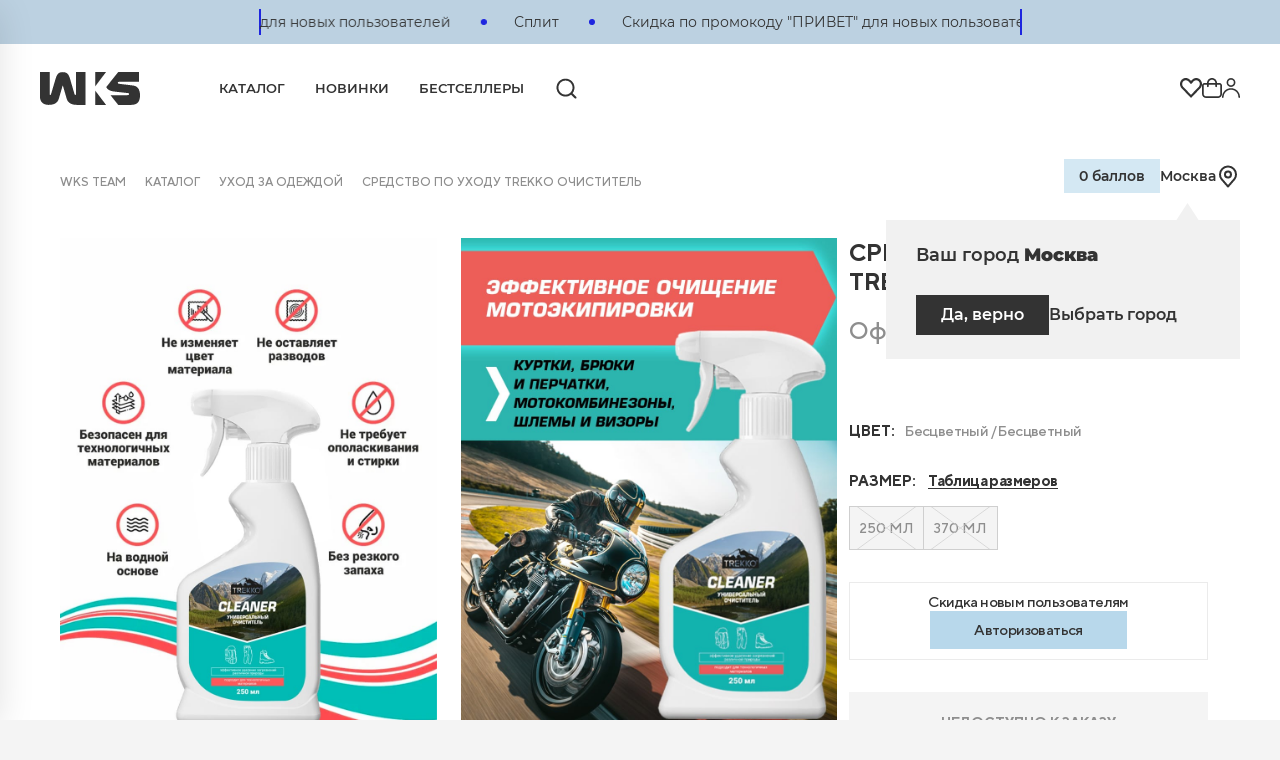

--- FILE ---
content_type: text/html; charset=UTF-8
request_url: https://wks.team/catalog/product/sredstvo-po-ukhodu-trekko-ochistitel-u-bestsvetnyy-bestsvetnyy/
body_size: 66381
content:

<!DOCTYPE html>
<html lang="en" dir="ltr" prefix="og: http://ogp.me/ns#" itemscope itemtype="http://schema.org/WebPage">
<head itemscope itemtype="https://schema.org/WPHeader">
    <meta charset="utf-8" />
    <meta name="theme-color" />

            <title itemprop="name">Заказать Средство по уходу Trekko очиститель в Бесцветный и Бесцветный цветах  от производителя WKS TEAM</title>
    <link rel="apple-touch-icon" sizes="180x180" href="/apple-touch-icon.png" />
    <link rel="icon" type="image/x-icon" sizes="16x16 32x32" href="/favicon.ico" />
    <link rel="apple-touch-icon" sizes="180x180" href="/apple-touch-icon.png" />
    <link rel="icon" type="image/png" sizes="32x32" href="/favicon-32x32.png" />
    <link rel="icon" type="image/png" sizes="16x16" href="/favicon-16x16.png" />
    <!-- <link rel="manifest" href="/site.webmanifest" /> -->
    <link rel="mask-icon" href="/safari-pinned-tab.svg" color="#5bbad5" />
    <meta name="msapplication-TileColor" content="#da532c" />
    <meta name="theme-color" content="#ffffff" />
    <meta name="viewport" content="minimum-scale=1, initial-scale=1, maximum-scale=1.0, width=device-width, shrink-to-fit=no" />
    <link href="assets/img/favicon.6b56ced1.png" rel="icon" type="image/png" />
    <style type="text/css">
        .drawer {
            display: none;
        }
    </style>

    <meta http-equiv="Content-Type" content="text/html; charset=UTF-8" />
<meta name="description" content="Купить Средство по уходу Trekko очиститель, цвет: Бесцветный/Бесцветный, описание, фото и отзывы покупателей. От российского бренда технологичной одежды WKS TEAM
" />
<link href="/bitrix/cache/css/s1/wks3/template_d0751d4c1eca311b32ae3d4d21272826/template_d0751d4c1eca311b32ae3d4d21272826_v1.css?1767198162977" type="text/css"  data-template-style="true" rel="stylesheet" />
<script>if(!window.BX)window.BX={};if(!window.BX.message)window.BX.message=function(mess){if(typeof mess==='object'){for(let i in mess) {BX.message[i]=mess[i];} return true;}};</script>
<script>(window.BX||top.BX).message({'JS_CORE_LOADING':'Загрузка...','JS_CORE_NO_DATA':'- Нет данных -','JS_CORE_WINDOW_CLOSE':'Закрыть','JS_CORE_WINDOW_EXPAND':'Развернуть','JS_CORE_WINDOW_NARROW':'Свернуть в окно','JS_CORE_WINDOW_SAVE':'Сохранить','JS_CORE_WINDOW_CANCEL':'Отменить','JS_CORE_WINDOW_CONTINUE':'Продолжить','JS_CORE_H':'ч','JS_CORE_M':'м','JS_CORE_S':'с','JSADM_AI_HIDE_EXTRA':'Скрыть лишние','JSADM_AI_ALL_NOTIF':'Показать все','JSADM_AUTH_REQ':'Требуется авторизация!','JS_CORE_WINDOW_AUTH':'Войти','JS_CORE_IMAGE_FULL':'Полный размер'});</script>

<script src="/bitrix/js/main/core/core.min.js?1751380399223197"></script>

<script>BX.Runtime.registerExtension({'name':'main.core','namespace':'BX','loaded':true});</script>
<script>BX.setJSList(['/bitrix/js/main/core/core_ajax.js','/bitrix/js/main/core/core_promise.js','/bitrix/js/main/polyfill/promise/js/promise.js','/bitrix/js/main/loadext/loadext.js','/bitrix/js/main/loadext/extension.js','/bitrix/js/main/polyfill/promise/js/promise.js','/bitrix/js/main/polyfill/find/js/find.js','/bitrix/js/main/polyfill/includes/js/includes.js','/bitrix/js/main/polyfill/matches/js/matches.js','/bitrix/js/ui/polyfill/closest/js/closest.js','/bitrix/js/main/polyfill/fill/main.polyfill.fill.js','/bitrix/js/main/polyfill/find/js/find.js','/bitrix/js/main/polyfill/matches/js/matches.js','/bitrix/js/main/polyfill/core/dist/polyfill.bundle.js','/bitrix/js/main/core/core.js','/bitrix/js/main/polyfill/intersectionobserver/js/intersectionobserver.js','/bitrix/js/main/lazyload/dist/lazyload.bundle.js','/bitrix/js/main/polyfill/core/dist/polyfill.bundle.js','/bitrix/js/main/parambag/dist/parambag.bundle.js']);
</script>
<script>BX.Runtime.registerExtension({'name':'fx','namespace':'window','loaded':true});</script>
<script>BX.Runtime.registerExtension({'name':'pull.protobuf','namespace':'BX','loaded':true});</script>
<script>BX.Runtime.registerExtension({'name':'rest.client','namespace':'window','loaded':true});</script>
<script>(window.BX||top.BX).message({'pull_server_enabled':'N','pull_config_timestamp':'0','pull_guest_mode':'N','pull_guest_user_id':'0'});(window.BX||top.BX).message({'PULL_OLD_REVISION':'Для продолжения корректной работы с сайтом необходимо перезагрузить страницу.'});</script>
<script>BX.Runtime.registerExtension({'name':'pull.client','namespace':'BX','loaded':true});</script>
<script>BX.Runtime.registerExtension({'name':'pull','namespace':'window','loaded':true});</script>
<script>(window.BX||top.BX).message({'LANGUAGE_ID':'ru','FORMAT_DATE':'DD.MM.YYYY','FORMAT_DATETIME':'DD.MM.YYYY HH:MI:SS','COOKIE_PREFIX':'BITRIX_SM','SERVER_TZ_OFFSET':'10800','UTF_MODE':'Y','SITE_ID':'s1','SITE_DIR':'/','USER_ID':'','SERVER_TIME':'1769164446','USER_TZ_OFFSET':'0','USER_TZ_AUTO':'Y','bitrix_sessid':'b6b04010c3b7d78e09ff67790352399b'});</script>


<script  src="/bitrix/cache/js/s1/wks3/kernel_main/kernel_main_v1.js?1767433098165006"></script>
<script src="/bitrix/js/pull/protobuf/protobuf.min.js?169203324676433"></script>
<script src="/bitrix/js/pull/protobuf/model.min.js?169203324614190"></script>
<script src="/bitrix/js/rest/client/rest.client.min.js?16920332409240"></script>
<script src="/bitrix/js/pull/client/pull.client.min.js?170253246349554"></script>
<script src="/bitrix/js/yandex.metrika/script.js?16934957616603"></script>
<script>BX.setJSList(['/bitrix/js/main/core/core_fx.js','/bitrix/js/main/session.js','/bitrix/js/main/pageobject/pageobject.js','/bitrix/js/main/core/core_window.js','/bitrix/js/main/date/main.date.js','/bitrix/js/main/core/core_date.js','/bitrix/js/main/utils.js']);</script>
<script>BX.setCSSList(['/local/templates/wks3/template_styles.css']);</script>
<script type="text/javascript">
					(function () {
						"use strict";

						var counter = function ()
						{
							var cookie = (function (name) {
								var parts = ("; " + document.cookie).split("; " + name + "=");
								if (parts.length == 2) {
									try {return JSON.parse(decodeURIComponent(parts.pop().split(";").shift()));}
									catch (e) {}
								}
							})("BITRIX_CONVERSION_CONTEXT_s1");

							if (cookie && cookie.EXPIRE >= BX.message("SERVER_TIME"))
								return;

							var request = new XMLHttpRequest();
							request.open("POST", "/bitrix/tools/conversion/ajax_counter.php", true);
							request.setRequestHeader("Content-type", "application/x-www-form-urlencoded");
							request.send(
								"SITE_ID="+encodeURIComponent("s1")+
								"&sessid="+encodeURIComponent(BX.bitrix_sessid())+
								"&HTTP_REFERER="+encodeURIComponent(document.referrer)
							);
						};

						if (window.frameRequestStart === true)
							BX.addCustomEvent("onFrameDataReceived", counter);
						else
							BX.ready(counter);
					})();
				</script>
            <script type="text/javascript">
                window.dataLayerName = 'dataLayer';
                var dataLayerName = window.dataLayerName;
            </script>
            <!-- Yandex.Metrika counter -->
            <script type="text/javascript">
                (function (m, e, t, r, i, k, a) {
                    m[i] = m[i] || function () {
                        (m[i].a = m[i].a || []).push(arguments)
                    };
                    m[i].l = 1 * new Date();
                    k = e.createElement(t), a = e.getElementsByTagName(t)[0], k.async = 1, k.src = r, a.parentNode.insertBefore(k, a)
                })
                (window, document, "script", "https://mc.yandex.ru/metrika/tag.js", "ym");

                ym("88979876", "init", {
                    clickmap: true,
                    trackLinks: true,
                    accurateTrackBounce: true,
                    webvisor: true,
                    ecommerce: dataLayerName,
                    params: {
                        __ym: {
                            "ymCmsPlugin": {
                                "cms": "1c-bitrix",
                                "cmsVersion": "23.900",
                                "pluginVersion": "1.0.8",
                                'ymCmsRip': 1555582482                            }
                        }
                    }
                });

                document.addEventListener("DOMContentLoaded", function() {
                                    });

            </script>
            <!-- /Yandex.Metrika counter -->
                    <script type="text/javascript">
            window.counters = ["88979876"];
        </script>
        
<link rel="canonical" href="https://wks.team/catalog/product/sredstvo-po-ukhodu-trekko-ochistitel-u-bestsvetnyy-bestsvetnyy/" />
<script>window[window.dataLayerName] = window[window.dataLayerName] || [];</script>



<script type="text/javascript">var _ba = _ba || []; _ba.push(["aid", "9e2cd7dd2dedb22a2b9466dc098566f1"]); _ba.push(["host", "wks.team"]); (function() {var ba = document.createElement("script"); ba.type = "text/javascript"; ba.async = true;ba.src = (document.location.protocol == "https:" ? "https://" : "http://") + "bitrix.info/ba.js";var s = document.getElementsByTagName("script")[0];s.parentNode.insertBefore(ba, s);})();</script>



    <link href="/local/templates/wks3/css/nouislider.css" rel="stylesheet" />
    <link href="/local/templates/wks3/css/fancybox.min.css" rel="stylesheet" />
    <link href="/local/templates/wks3/css/slick.css" rel="stylesheet" />
    <link href="/local/templates/wks3/css/index.css" rel="stylesheet" />
    <link href="/local/templates/wks3/css/catalog.css" rel="stylesheet" />
    <link href="/local/templates/wks3/css/style.css" rel="stylesheet" />
    <link href="/local/templates/wks3/css/cart.css" rel="stylesheet" />
    <link href="/local/templates/wks3/css/checkout.css" rel="stylesheet" />
    <link href="/local/templates/wks3/css/help.css" rel="stylesheet" />
    <link href="/local/templates/wks3/css/home.css" rel="stylesheet" />
    <link href="/local/templates/wks3/css/product.css" rel="stylesheet" />
    <link href="/local/templates/wks3/css/styles.css" rel="stylesheet" />
    <link href="/local/templates/wks3/css/text.css" rel="stylesheet" />
    <link href="/local/templates/wks3/css/cabinet.css" rel="stylesheet" />
    <link href="/local/templates/wks3/css/blog.css" rel="stylesheet" >

    <!--  Schema.org - start  -->
    <script type="application/ld+json">
        {
            "@context": "https://schema.org",
            "@type": "Organization",
            "name": "WKS team",
            "description": "Официальный магазин производителя outdoor одежды",
            "url": "https://wks.team/",
            "logo": "https://wks.team/upload/frontend/logo.png",
            "address": {
                "@type": "PostalAddress",
                "addressCountry": "RU",
                "addressLocality": "Москва",
                "postalCode": "105094",
                "streetAddress": "ул. Веры Волошиной, 12, Мытищи БЦ 'Разумихин', этаж 14"
            },
            "email": "service@wks.team",
            "telephone": "+78006006546",
            "sameAs": ["https://vk.com/wkstortuga",
                        "https://ok.ru/group/61064406761626",
                        "https://www.youtube.com/channel/UCxTT7Ss9An0sUXvpD6CRhug",
                        "https://t.me/wkstortuga",
                        "https://www.tiktok.com/@wks_tortuga",
                        "https://instagram.com/wkspro"
                        ]
        }
    </script>
    <!--  Schema.org - end  -->

    <!--<script src="/local/templates/wks3/js/common.js" defer="defer"></script>-->

    <!-- Yandex.Metrika counter -->
<!--    <script type="text/javascript" >-->
<!--        (function(m,e,t,r,i,k,a){m[i]=m[i]||function(){(m[i].a=m[i].a||[]).push(arguments)};-->
<!--            m[i].l=1*new Date();-->
<!--            for (var j = 0; j < document.scripts.length; j++) {if (document.scripts[j].src === r) { return; }}-->
<!--            k=e.createElement(t),a=e.getElementsByTagName(t)[0],k.async=1,k.src=r,a.parentNode.insertBefore(k,a)})-->
<!--        (window, document, "script", "https://mc.yandex.ru/metrika/tag.js", "ym");-->
<!---->
<!--        ym(88979876, "init", {-->
<!--            clickmap:true,-->
<!--            trackLinks:true,-->
<!--            accurateTrackBounce:true,-->
<!--            webvisor:true,-->
<!--            trackHash:true,-->
<!--            ecommerce:"dataLayer"-->
<!--        });-->
<!--    </script>-->
<!--    <noscript><div><img src="https://mc.yandex.ru/watch/88979876" style="position:absolute; left:-9999px;" alt="" /></div></noscript>-->
    <!-- /Yandex.Metrika counter -->

    
    
    <!-- calltouch -->
    <script>
        (function(w,d,n,c){w.CalltouchDataObject=n;w[n]=function(){w[n]["callbacks"].push(arguments)};if(!w[n]["callbacks"]){w[n]["callbacks"]=[]}w[n]["loaded"]=false;if(typeof c!=="object"){c=[c]}w[n]["counters"]=c;for(var i=0;i<c.length;i+=1){p(c[i])}function p(cId){var a=d.getElementsByTagName("script")[0],s=d.createElement("script"),i=function(){a.parentNode.insertBefore(s,a)},m=typeof Array.prototype.find === 'function',n=m?"init-min.js":"init.js";s.async=true;s.src="https://mod.calltouch.ru/"+n+"?id="+cId;if(w.opera=="[object Opera]"){d.addEventListener("DOMContentLoaded",i,false)}else{i()}}})(window,document,"ct","o77vamw8");
    </script>
    <!-- calltouch -->
    <script type="text/javascript">
        var rrPartnerId = "661807cc600031c26630281a";
        var rrApi = rrApi || {};
        var rrApiOnReady = rrApiOnReady || [];
        (function(d) {
            var ref = d.getElementsByTagName('script')[0];
            var apiJs, apiJsId = 'rrApi-jssdk';
            if (d.getElementById(apiJsId)) return;
            apiJs = d.createElement('script');
            apiJs.id = apiJsId;
            apiJs.async = true;
            apiJs.src = "//cdn.retailrocket.ru/content/javascript/tracking.js";
            ref.parentNode.insertBefore(apiJs, ref);
        }(document));
    </script>
</head>
<body class="">
<!-- Header -->
<header class="header header--v2">

    
<div class="header__top">
    <div class="container h-100">
        <div class="header_line h-100">
            <div class="header_line__inner h-100">
                                    <div class="header_line__item">
                        <a href="/catalog/" class="header_line__link">
                            <span class="header_line__text">Сплит  </span>
                        </a>
                    </div>
                                    <div class="header_line__item">
                        <a href="/catalog/" class="header_line__link">
                            <span class="header_line__text">Скидка по промокоду  &quot;ПРИВЕТ&quot; для новых пользователей</span>
                        </a>
                    </div>
                
            </div>
        </div>
    </div>
</div>

    <div class="header__main">
        <div class="container">
            <div class="header__inner">
                <div class="header__left">
                    <div class="header_logo">
                        <a class="header__logo" href="/">
                                                            <svg width="116" height="38" viewBox="0 0 116 38" fill="none">
                                    <g clip-path="url(#clip0_1272_8279)">
                                        <path d="M26.4826 0C21.6031 0 19.74 2.10118 17.9212 8.27059L13.2635 24.0518C12.7312 25.84 12.5094 26.6 11.8883 26.6C11.1786 26.6447 11.1786 25.5271 11.1786 23.9176V0H0V28.5224C0 31.0706 0.665392 33.5294 2.48413 35.4071C4.16979 37.1059 6.74264 37.9106 9.75908 38C14.7717 38.1341 20.1836 36.5694 21.7361 31.16L25.5067 18.24C25.7285 17.5694 26.1721 15.6471 26.3939 15.6471C26.6157 15.6471 27.1036 17.5694 27.2811 18.24L31.0516 31.16C32.6486 36.3012 37.6612 38 42.452 38H52.9208V0H41.6979V23.9624C41.6979 25.5718 41.6535 26.6894 40.9881 26.6447C40.4115 26.6 40.1453 25.8847 39.613 24.0965L34.9996 8.27059C33.1809 2.10118 31.3178 0 26.4826 0ZM74.9675 38H64.1438V21.5482L76.6088 38H74.9675ZM76.5201 0H64.1438V16.4071L76.5201 0ZM91.3361 13.5012C90.4933 13.4118 90.1384 12.6965 90.2715 12.16C90.4933 11.0424 92.1346 11.2659 92.9774 11.2659H114.847V0H90.6707C90.6707 0 77.1855 16.8541 76.9193 17.3012V17.3459C78.6937 21.9506 85.0815 22.3976 88.3197 22.8L102.249 24.3647C103.047 24.4541 103.446 25.2588 103.358 25.7059C103.18 26.8235 101.406 26.6894 100.607 26.6894H81.7101L90.7151 38H106.197C108.991 38 112.229 37.1506 114.004 34.7812C115.29 33.0377 115.911 30.4447 116 27.7624C116.089 24.9012 115.689 21.9506 114.314 19.4471C112.496 16.1835 109.346 15.6918 106.818 15.3788L91.3361 13.5012Z" />
                                    </g>
                                    <defs>
                                        <clipPath id="clip0_1272_8279">
                                            <rect width="116" height="38" />
                                        </clipPath>
                                    </defs>
                                </svg>
                                                    </a>
                    </div>
                    <div class="header_burger d-flex d-lg-none">
                        <button type="button" class="button button--icon" onclick="onDrawer(true)">
                            <svg width="31" height="21" viewBox="0 0 31 21" fill="none">
                                <path d="M0.914062 1.74401C0.914062 0.941927 1.56448 0.292969 2.3651 0.292969H14.0464C14.4312 0.292969 14.8003 0.445846 15.0724 0.717969C15.3445 0.990092 15.4974 1.35917 15.4974 1.74401C15.4974 2.12885 15.3445 2.49793 15.0724 2.77005C14.8003 3.04217 14.4312 3.19505 14.0464 3.19505H2.3651C1.98026 3.19505 1.61119 3.04217 1.33906 2.77005C1.06694 2.49793 0.914063 2.12885 0.914062 1.74401ZM0.914062 10.5013C0.914062 9.69922 1.56448 9.05026 2.3651 9.05026H28.6297C29.0145 9.05026 29.3836 9.20314 29.6557 9.47526C29.9279 9.74738 30.0807 10.1165 30.0807 10.5013C30.0807 10.8861 29.9279 11.2552 29.6557 11.5273C29.3836 11.7995 29.0145 11.9523 28.6297 11.9523H2.3651C1.98026 11.9523 1.61119 11.7995 1.33906 11.5273C1.06694 11.2552 0.914062 10.8861 0.914062 10.5013ZM2.3651 17.8076C1.98026 17.8076 1.61119 17.9604 1.33906 18.2325C1.06694 18.5047 0.914063 18.8738 0.914062 19.2586C0.914063 19.6434 1.06694 20.0125 1.33906 20.2846C1.61119 20.5568 1.98026 20.7096 2.3651 20.7096H19.8797C20.2645 20.7096 20.6336 20.5568 20.9057 20.2846C21.1779 20.0125 21.3307 19.6434 21.3307 19.2586C21.3307 18.8738 21.1779 18.5047 20.9057 18.2325C20.6336 17.9604 20.2645 17.8076 19.8797 17.8076H2.3651Z" />
                            </svg>
                        </button>
                    </div>
                    <div class="header_nav d-none d-lg-block h-100">
                        <nav class="nav" itemscope="" itemtype="https://schema.org/SiteNavigationElement">
                            <ul class="nav__list" itemprop="about" itemscope="" itemtype="https://schema.org/ItemList">
                                <li class="nav__item nav__item--active" itemprop="itemListElement" itemscope="" itemtype="https://schema.org/ItemList" onmouseover="() => {onMenuHover &amp;&amp; onMenuHover(true)}" onmouseout="() => {onMenuHover &amp;&amp; onMenuHover(false)}">
                                    <a class="nav__link" href="/catalog/" itemprop="url">Каталог</a>
                                    <meta itemprop="name" content="Каталог">
                                    <div class="desktop-menu" onmousewheel="preventDefault(event)">
                                        <div class="desktop-menu__overlay"></div>
                                        <div class="desktop-menu__wrapper">
                                            <div class="container">
                                                <div class="desktop-menu__container">
                                                    <div class="desktop-menu__inner">
                                                        <div class="desktop-menu__column">
                                                            <ul class="desktop-menu__list" itemprop="itemListElement" itemscope="" itemtype="https://schema.org/ItemList">
                                                                <li class="desktop-menu__item" itemprop="itemListElement" itemscope="" itemtype="https://schema.org/ItemList">
                                                                    <a class="desktop-menu__link desktop-menu__title link" href="/catalog/tortuga/" itemprop="url">Тортуга</a>
                                                                    <meta itemprop="name" content="Тортуга"/>
                                                                        <ul class="desktop-menu__list desktop-menu__list--visible" itemprop="itemListElement" itemscope="" itemtype="https://schema.org/ItemList">
                    <li class="desktop-menu__item" itemprop="itemListElement" itemscope="" itemtype="https://schema.org/ItemList">
                <a class="desktop-menu__link link" href="/catalog/tortuga-lite/" itemprop="url">Lite</a>
                <meta itemprop="name" content="Lite" />
            </li>
                    <li class="desktop-menu__item" itemprop="itemListElement" itemscope="" itemtype="https://schema.org/ItemList">
                <a class="desktop-menu__link link" href="/catalog/tortuga-proline/" itemprop="url">Proline</a>
                <meta itemprop="name" content="Proline" />
            </li>
                    <li class="desktop-menu__item" itemprop="itemListElement" itemscope="" itemtype="https://schema.org/ItemList">
                <a class="desktop-menu__link link" href="/catalog/summer-vibes/" itemprop="url">Summer vibes</a>
                <meta itemprop="name" content="Summer vibes" />
            </li>
                    <li class="desktop-menu__item" itemprop="itemListElement" itemscope="" itemtype="https://schema.org/ItemList">
                <a class="desktop-menu__link link" href="/catalog/tortuga-teamline/" itemprop="url">Teamline</a>
                <meta itemprop="name" content="Teamline" />
            </li>
                    <li class="desktop-menu__item" itemprop="itemListElement" itemscope="" itemtype="https://schema.org/ItemList">
                <a class="desktop-menu__link link" href="/catalog/kids/" itemprop="url">Kids</a>
                <meta itemprop="name" content="Kids" />
            </li>
            </ul>
                                                                </li>
                                                            </ul>
                                                        </div>
                                                        <div class="desktop-menu__column">
                                                            <ul class="desktop-menu__list" itemprop="itemListElement" itemscope="" itemtype="https://schema.org/ItemList">
                                                                <li class="desktop-menu__item" itemprop="itemListElement" itemscope="" itemtype="https://schema.org/ItemList">
                                                                    <a class="desktop-menu__link desktop-menu__title link" href="/catalog/odezhda/" itemprop="url">Одежда</a>
                                                                    <meta itemprop="name" content="Одежда" />
                                                                        <ul class="desktop-menu__list desktop-menu__list--visible" itemprop="itemListElement" itemscope="" itemtype="https://schema.org/ItemList">
                    <li class="desktop-menu__item" itemprop="itemListElement" itemscope="" itemtype="https://schema.org/ItemList">
                <a class="desktop-menu__link link" href="/catalog/snoubord/" itemprop="url">New Сноуборд</a>
                <meta itemprop="name" content="New Сноуборд" />
            </li>
                    <li class="desktop-menu__item" itemprop="itemListElement" itemscope="" itemtype="https://schema.org/ItemList">
                <a class="desktop-menu__link link" href="/catalog/bombery/" itemprop="url">Бомберы</a>
                <meta itemprop="name" content="Бомберы" />
            </li>
                    <li class="desktop-menu__item" itemprop="itemListElement" itemscope="" itemtype="https://schema.org/ItemList">
                <a class="desktop-menu__link link" href="/catalog/bryuki/" itemprop="url">Брюки</a>
                <meta itemprop="name" content="Брюки" />
            </li>
                    <li class="desktop-menu__item" itemprop="itemListElement" itemscope="" itemtype="https://schema.org/ItemList">
                <a class="desktop-menu__link link" href="/catalog/kyrtki/" itemprop="url">Куртки</a>
                <meta itemprop="name" content="Куртки" />
            </li>
                    <li class="desktop-menu__item" itemprop="itemListElement" itemscope="" itemtype="https://schema.org/ItemList">
                <a class="desktop-menu__link link" href="/catalog/poncho/" itemprop="url">Пончо</a>
                <meta itemprop="name" content="Пончо" />
            </li>
                    <li class="desktop-menu__item" itemprop="itemListElement" itemscope="" itemtype="https://schema.org/ItemList">
                <a class="desktop-menu__link link" href="/catalog/futbolki/" itemprop="url">Футболки</a>
                <meta itemprop="name" content="Футболки" />
            </li>
                    <li class="desktop-menu__item" itemprop="itemListElement" itemscope="" itemtype="https://schema.org/ItemList">
                <a class="desktop-menu__link link" href="/catalog/shorty-/" itemprop="url">Шорты</a>
                <meta itemprop="name" content="Шорты" />
            </li>
            </ul>
                                                                </li>
                                                            </ul>
                                                        </div>
                                                        <div class="desktop-menu__column">
                                                            <ul class="desktop-menu__list" itemprop="itemListElement" itemscope="" itemtype="https://schema.org/ItemList">
                                                                <li class="desktop-menu__item" itemprop="itemListElement" itemscope="" itemtype="https://schema.org/ItemList">
                                                                    <a class="desktop-menu__link desktop-menu__title link" href="/catalog/aksessuary/" itemprop="url">Аксессуары</a>
                                                                    <meta itemprop="name" content="Аксессуары" />
                                                                        <ul class="desktop-menu__list desktop-menu__list--visible" itemprop="itemListElement" itemscope="" itemtype="https://schema.org/ItemList">
                    <li class="desktop-menu__item" itemprop="itemListElement" itemscope="" itemtype="https://schema.org/ItemList">
                <a class="desktop-menu__link link" href="/catalog/bafy/" itemprop="url">Бафы</a>
                <meta itemprop="name" content="Бафы" />
            </li>
                    <li class="desktop-menu__item" itemprop="itemListElement" itemscope="" itemtype="https://schema.org/ItemList">
                <a class="desktop-menu__link link" href="/catalog/shapki/" itemprop="url">Шапки</a>
                <meta itemprop="name" content="Шапки" />
            </li>
                    <li class="desktop-menu__item" itemprop="itemListElement" itemscope="" itemtype="https://schema.org/ItemList">
                <a class="desktop-menu__link link" href="/catalog/meshki/" itemprop="url">Мешки</a>
                <meta itemprop="name" content="Мешки" />
            </li>
            </ul>
                                                                </li>
                                                            </ul>
                                                        </div>
                                                        <div class="desktop-menu__column">
                                                            <ul class="desktop-menu__list" itemprop="itemListElement" itemscope="" itemtype="https://schema.org/ItemList">
                                                                <li class="desktop-menu__item" itemprop="itemListElement" itemscope="" itemtype="https://schema.org/ItemList">
                                                                    <span class="desktop-menu__link desktop-menu__title">Спецпроекты</span>
                                                                    <ul class="desktop-menu__list desktop-menu__list--visible" itemprop="itemListElement" itemscope="" itemtype="https://schema.org/ItemList">
                                                                        <li class="desktop-menu__item" itemprop="itemListElement" itemscope="" itemtype="https://schema.org/ItemList">
                                                                            <a class="desktop-menu__link link" href="/tortuga_dobra/" itemprop="url">Тортуга добра</a>
                                                                            <meta itemprop="name" content="Тортуга добра">
                                                                        </li>
                                                                    </ul>
                                                                </li>
                                                            </ul>
                                                        </div>
                                                        <div class="desktop-menu__column">
                                                            <ul class="desktop-menu__list" itemprop="itemListElement" itemscope="" itemtype="https://schema.org/ItemList">
                                                                <li class="desktop-menu__item" itemprop="itemListElement" itemscope="" itemtype="https://schema.org/ItemList">
                                                                    <a class="desktop-menu__link desktop-menu__title link" href="/customization/" itemprop="url">Кастомизация</a>
                                                                    <meta itemprop="name" content="Кастомизация">
                                                                </li>
                                                            </ul>
                                                        </div>
                                                        <div class="desktop-menu__column">
                                                            <ul class="desktop-menu__list" itemprop="itemListElement" itemscope="" itemtype="https://schema.org/ItemList">
                                                                <li class="desktop-menu__item" itemprop="itemListElement" itemscope="" itemtype="https://schema.org/ItemList">
                                                                    <a class="desktop-menu__link desktop-menu__title link" href="/catalog/sertifikaty/" itemprop="url">Сертификаты</a>
                                                                    <meta itemprop="name" content="Сертификаты">
                                                                </li>
                                                            </ul>
                                                        </div>
                                                                                                            </div>
                                                </div>
                                            </div>
                                        </div>
                                    </div>
                                </li>
                                <li class="nav__item" itemprop="itemListElement" itemscope="" itemtype="https://schema.org/ItemList">
                                    <a class="nav__link" href="/catalog/new/" itemprop="url">Новинки</a>
                                    <meta itemprop="name" content="Новинки">
                                </li>
                                <li class="nav__item" itemprop="itemListElement" itemscope="" itemtype="https://schema.org/ItemList">
                                    <a class="nav__link" href="/catalog/hits/" itemprop="url">Бестселлеры</a>
                                    <meta itemprop="name" content="Бестселлеры">
                                </li>
                            </ul>
                        </nav>
                    </div>
                    <div class="header_search">
                        <button class="search-icon j-search-open">
                            <svg width="21" height="21" viewBox="0 0 21 21" fill="none">
                                <path fill-rule="evenodd" clip-rule="evenodd" d="M6.05467 1.30017C7.14637 0.847977 8.31644 0.615234 9.49809 0.615234C10.6797 0.615234 11.8498 0.847977 12.9415 1.30017C14.0332 1.75237 15.0251 2.41516 15.8607 3.25071C16.6962 4.08626 17.359 5.0782 17.8112 6.1699C18.2634 7.2616 18.4962 8.43168 18.4962 9.61332C18.4962 10.795 18.2634 11.965 17.8112 13.0567C17.4848 13.8448 17.0486 14.5809 16.5169 15.2437L20.2124 18.9393C20.5959 19.3227 20.5959 19.9443 20.2124 20.3277C19.829 20.7111 19.2074 20.7111 18.824 20.3277L15.1285 16.6322C13.5392 17.9072 11.555 18.6114 9.49809 18.6114C7.11165 18.6114 4.82295 17.6634 3.13548 15.9759C1.44801 14.2885 0.5 11.9998 0.5 9.61332C0.5 7.22688 1.44801 4.93818 3.13548 3.25071C3.97103 2.41516 4.96297 1.75237 6.05467 1.30017ZM9.49809 2.57877C8.5743 2.57877 7.65955 2.76072 6.80608 3.11424C5.95261 3.46776 5.17713 3.98592 4.52391 4.63914C3.20467 5.95838 2.46353 7.74764 2.46353 9.61332C2.46353 11.479 3.20467 13.2683 4.52391 14.5875C5.84314 15.9067 7.63241 16.6479 9.49809 16.6479C11.3638 16.6479 13.153 15.9067 14.4723 14.5875C15.1255 13.9343 15.6436 13.1588 15.9972 12.3053C16.3507 11.4519 16.5326 10.5371 16.5326 9.61332C16.5326 8.68953 16.3507 7.77479 15.9972 6.92132C15.6437 6.06784 15.1255 5.29236 14.4723 4.63914C13.8191 3.98592 13.0436 3.46776 12.1901 3.11424C11.3366 2.76072 10.4219 2.57877 9.49809 2.57877Z" />
                            </svg>
                        </button>
                    </div>
                </div>
                <div class="header__right">
                    <div class="d-none d-lg-block h-100">
                        <ul class="nav-right">
                            <li class="nav-right__item">
                                <a class="nav-right__link favorites-icon" href="/personal/favorites/">
                                    <svg width="22" height="20" viewBox="0 0 22 20" fill="none">
                                        <path fill-rule="evenodd" clip-rule="evenodd" d="M11.0126 2.98069L9.87274 1.79128C9.33851 1.2263 8.70245 0.777167 8.00119 0.469747C7.29993 0.162328 6.54732 0.00269278 5.78669 3.37747e-05C5.02606 -0.00262523 4.27244 0.151744 3.56922 0.454254C2.866 0.756764 2.22707 1.20144 1.68922 1.76267C1.15137 2.32391 0.725229 2.99062 0.435325 3.72442C0.145421 4.45821 -0.00251584 5.2446 3.23673e-05 6.03831C0.00258057 6.83201 0.155563 7.61735 0.450173 8.3491C0.744782 9.08086 1.1752 9.74457 1.71664 10.302L10.9853 19.9737L10.9874 19.9716L11.0147 20L20.2834 10.3283C20.8248 9.77083 21.2552 9.10712 21.5498 8.37536C21.8444 7.64361 21.9974 6.85827 22 6.06457C22.0025 5.27087 21.8546 4.48448 21.5647 3.75068C21.2748 3.01688 20.8486 2.35017 20.3108 1.78893C19.7729 1.2277 19.134 0.783025 18.4308 0.480515C17.7276 0.178005 16.9739 0.0236357 16.2133 0.0262947C15.4527 0.0289537 14.7001 0.188589 13.9988 0.496008C13.2976 0.803428 12.6615 1.25256 12.1273 1.81754L11.0126 2.98069ZM10.9874 16.8771L16.1634 11.475L17.6839 9.94313H17.6859L18.8006 8.78108C19.4889 8.06283 19.8756 7.08868 19.8756 6.07292C19.8756 5.05716 19.4889 4.083 18.8006 3.36475C18.1123 2.6465 17.1787 2.24299 16.2053 2.24299C15.2319 2.24299 14.2983 2.6465 13.61 3.36475L11.0136 6.07511L11.0063 6.06745L8.39001 3.33959C7.70168 2.62134 6.76812 2.21783 5.79469 2.21783C4.82126 2.21783 3.8877 2.62134 3.19938 3.33959C2.51106 4.05784 2.12436 5.03199 2.12436 6.04775C2.12436 7.06351 2.51106 8.03767 3.19938 8.75592L5.86285 11.5352L5.8639 11.5319L10.9874 16.8771Z" />
                                    </svg>
                                    <span class="badge favorites-value" ></span>
                                </a>
                            </li>
                                                        <li class="nav-right__item">
                                <button class="nav-right__link favorites-icon nav-right__cart">
                                    <svg width="23" height="23" viewBox="0 0 23 23" fill="none">
                                        <path d="M20.125 5.75H17.25C17.25 4.22501 16.6442 2.76247 15.5659 1.68414C14.4875 0.605802 13.025 0 11.5 0C9.975 0 8.51247 0.605802 7.43414 1.68414C6.3558 2.76247 5.75 4.22501 5.75 5.75H2.875C2.1125 5.75 1.38124 6.0529 0.842068 6.59207C0.302901 7.13124 0 7.8625 0 8.625L0 18.2083C0.0015217 19.4787 0.506845 20.6966 1.40513 21.5949C2.30341 22.4932 3.5213 22.9985 4.79167 23H18.2083C19.4787 22.9985 20.6966 22.4932 21.5949 21.5949C22.4932 20.6966 22.9985 19.4787 23 18.2083V8.625C23 7.8625 22.6971 7.13124 22.1579 6.59207C21.6188 6.0529 20.8875 5.75 20.125 5.75ZM11.5 1.91667C12.5167 1.91667 13.4917 2.32053 14.2106 3.03942C14.9295 3.75831 15.3333 4.73334 15.3333 5.75H7.66667C7.66667 4.73334 8.07053 3.75831 8.78942 3.03942C9.50831 2.32053 10.4833 1.91667 11.5 1.91667ZM21.0833 18.2083C21.0833 18.9708 20.7804 19.7021 20.2413 20.2413C19.7021 20.7804 18.9708 21.0833 18.2083 21.0833H4.79167C4.02917 21.0833 3.2979 20.7804 2.75873 20.2413C2.21957 19.7021 1.91667 18.9708 1.91667 18.2083V8.625C1.91667 8.37083 2.01763 8.12708 2.19736 7.94736C2.37708 7.76763 2.62083 7.66667 2.875 7.66667H5.75V9.58333C5.75 9.8375 5.85097 10.0813 6.03069 10.261C6.21041 10.4407 6.45417 10.5417 6.70833 10.5417C6.9625 10.5417 7.20625 10.4407 7.38598 10.261C7.5657 10.0813 7.66667 9.8375 7.66667 9.58333V7.66667H15.3333V9.58333C15.3333 9.8375 15.4343 10.0813 15.614 10.261C15.7937 10.4407 16.0375 10.5417 16.2917 10.5417C16.5458 10.5417 16.7896 10.4407 16.9693 10.261C17.149 10.0813 17.25 9.8375 17.25 9.58333V7.66667H20.125C20.3792 7.66667 20.6229 7.76763 20.8026 7.94736C20.9824 8.12708 21.0833 8.37083 21.0833 8.625V18.2083Z" />
                                    </svg>
                                    <span class="badge cart-value" show="0">0</span>
                                </button>
                            </li>
                            <li class="nav-right__item">
                                <a class="nav-right__link favorites-icon" href="/personal/">
                                    <svg width="21" height="23" viewBox="0 0 21 23" fill="none">
                                        <path fill-rule="evenodd" clip-rule="evenodd" d="M10.4991 1.84C8.63777 1.84 7.15131 3.33529 7.15131 5.15209C7.15131 6.96889 8.63777 8.46418 10.4991 8.46418C12.3605 8.46418 13.847 6.96889 13.847 5.15209C13.847 3.33529 12.3605 1.84 10.4991 1.84ZM5.32522 5.15209C5.32522 2.29425 7.65407 0 10.4991 0C13.3442 0 15.673 2.29425 15.673 5.15209C15.673 8.00992 13.3442 10.3042 10.4991 10.3042C7.65407 10.3042 5.32522 8.00992 5.32522 5.15209ZM0 22.08C0 16.3006 4.71349 11.6378 10.5 11.6378C16.2865 11.6378 21 16.3006 21 22.08C21 22.5881 20.5912 23 20.087 23C19.5827 23 19.1739 22.5881 19.1739 22.08C19.1739 17.3416 15.3028 13.4778 10.5 13.4778C5.69718 13.4778 1.82609 17.3416 1.82609 22.08C1.82609 22.5881 1.4173 23 0.913043 23C0.408783 23 0 22.5881 0 22.08Z" />
                                    </svg>
                                </a>
                            </li>
                        </ul>
                    </div>
                    <div class="header_geo_status h-100">
                        <div class="header__bonus bonus_block">
                                                        <span class="bonus_block__text">0 баллов</span>
                        </div>

                                                <div class="header__location">
                            <div class="location_block j-select-geo">
                                <span class="location_block__text">Москва</span>
                                <span class="location_block__icon">
                                    <svg width="24" height="25" viewBox="0 0 24 25" fill="">
                                      <path d="M12 13.5C13.6569 13.5 15 12.1569 15 10.5C15 8.84315 13.6569 7.5 12 7.5C10.3431 7.5 9 8.84315 9 10.5C9 12.1569 10.3431 13.5 12 13.5Z" stroke="" stroke-width="2" stroke-linecap="round" stroke-linejoin="round" />
                                      <path d="M12 2.5C9.87827 2.5 7.84344 3.34285 6.34315 4.84315C4.84285 6.34344 4 8.37827 4 10.5C4 12.392 4.402 13.63 5.5 15L12 22.5L18.5 15C19.598 13.63 20 12.392 20 10.5C20 8.37827 19.1571 6.34344 17.6569 4.84315C16.1566 3.34285 14.1217 2.5 12 2.5Z" stroke="" stroke-width="2" stroke-linecap="round" stroke-linejoin="round" />
                                    </svg>
                                </span>
                            </div>
                            <div class="geo_popup">
                                <p class="geo_popup__text">Ваш город <span class="city">Москва</span></p>
                                <div class="geo_popup__buttons">
                                    <button class="geo_popup__button geo_popup__button--black j-confirm-geo">Да, верно</button>
                                    <button class="geo_popup__button j-select-geo">Выбрать город</button>
                                </div>
                            </div>
                        </div>
                    </div>
                </div>
            </div>
        </div>
    </div>
</header>

<!-- Main content -->
<main class="main">
    
    <script>
        // Получаем все элементы с классом 'js-button-basket'
        var buttons = document.querySelectorAll('.js-button-basket');
        // Проверяем, найдены ли кнопки
        if (buttons.length > 0) {
            // Проходимся по каждой кнопке и добавляем обработчик событий
            buttons.forEach(function(button) {
                button.addEventListener('click', function() {
                    window.location.href = '/cart/';
                });
            });
        }
    </script><script type="text/javascript">
    let ymDataLayer = window.hasOwnProperty(dataLayerName) ? window.dataLayerName : 'dataLayer';
    window[ymDataLayer].push(JSON.parse('{"ecommerce":{"currencyCode":"RUB","detail":{"products":[{"id":"1937","name":"\u0421\u0440\u0435\u0434\u0441\u0442\u0432\u043e \u043f\u043e \u0443\u0445\u043e\u0434\u0443 Trekko \u043e\u0447\u0438\u0441\u0442\u0438\u0442\u0435\u043b\u044c U (\u0411\u0435\u0441\u0446\u0432\u0435\u0442\u043d\u044b\u0439 \/ \u0411\u0435\u0441\u0446\u0432\u0435\u0442\u043d\u044b\u0439)","category":"\u0423\u0445\u043e\u0434 \u0437\u0430 \u043e\u0434\u0435\u0436\u0434\u043e\u0439","brand":"WKS","price":890}]}}}'));
</script>
    <script type="text/javascript">
        (window["rrApiOnReady"] = window["rrApiOnReady"] || []).push(function() {
            try{ rrApi.groupView([1941,1942]); } catch(e) {}
                })
    </script>
<div class="page page-product page-product--v2">
    <div class="container">
        <ul class="breadcrumbs d-none d-md-flex" itemscope="" itemtype="http://schema.org/BreadcrumbList">
            <li itemprop="itemListElement" itemscope="" itemtype="http://schema.org/ListItem" class="breadcrumbs__item">
                <a itemprop="item" href="/" class="breadcrumbs__link">
                    <span itemprop="name">WKS team</span>
                </a>
                <meta itemprop="position" content="1">
            </li>
            <li itemprop="itemListElement" itemscope="" itemtype="http://schema.org/ListItem" class="breadcrumbs__item">
                <a itemprop="item" href="/catalog/" class="breadcrumbs__link">
                    <span itemprop="name">Каталог</span>
                </a>
                <meta itemprop="position" content="2">
            </li>
            <li itemprop="itemListElement" itemscope="" itemtype="http://schema.org/ListItem" class="breadcrumbs__item">
                <a itemprop="item" href="/catalog/ukhod-za-odezhdoy/" class="breadcrumbs__link">
                    <span itemprop="name">Уход за одеждой</span>
                </a>
                <meta itemprop="position" content="3">
            </li>
            <li itemprop="itemListElement" itemscope="" itemtype="http://schema.org/ListItem" class="breadcrumbs__item">
                <a itemprop="item" class="breadcrumbs__link">
                    <span itemprop="name">Средство по уходу Trekko очиститель</span>
                </a>
                <meta itemprop="position" content="4">
            </li>
        </ul>
        <pre>
                    </pre>
        <div class="page-product__wrapper" itemtype="http://schema.org/Product" itemscope="">
            <div class="page-product__view-mobile">
                <div class="product-slider swiper-initialized swiper-horizontal">
                    <div class="product-slider__nav">
                        <div class="product-slider__back">
                            <a href="/catalog/ukhod-za-odezhdoy/">
                                <svg width="20" height="15" viewBox="0 0 20 15" fill="none">
                                    <path fill-rule="evenodd" clip-rule="evenodd" d="M6.76968 14.7017L0.297857 8.22017C-0.0992851 7.82243 -0.0992851 7.17757 0.297857 6.77983L6.76968 0.298305C7.16683 -0.0994349 7.81072 -0.0994349 8.20787 0.298305C8.60501 0.696043 8.60501 1.3409 8.20787 1.73864L3.47208 6.48153L20 6.48153V8.51847L3.47208 8.51847L8.20787 13.2614C8.60501 13.6591 8.60501 14.304 8.20787 14.7017C7.81072 15.0994 7.16683 15.0994 6.76968 14.7017Z" fill="#333333" />
                                </svg>
                            </a>
                        </div>
                        <div class="product-slider__pagination swiper-pagination-fraction swiper-pagination-horizontal"><span class="swiper-pagination-current">0</span> / <span class="swiper-pagination-total">0</span></div>
                        <div class="product-slider__favorites">
                            <button aria-label="" type="button" class="" onclick="fav(1937, this); ym(88979876,'reachGoal','add_to_wishlist'); return true;">
                                <svg width="22" height="20" viewBox="0 0 22 20" fill="white">
                                    <path fill-rule="evenodd" clip-rule="evenodd" d="M11.0126 2.98069L9.87274 1.79128C9.33851 1.2263 8.70245 0.777167 8.00119 0.469747C7.29993 0.162328 6.54732 0.00269278 5.78669 3.37747e-05C5.02606 -0.00262523 4.27244 0.151744 3.56922 0.454254C2.866 0.756764 2.22707 1.20144 1.68922 1.76267C1.15137 2.32391 0.725229 2.99062 0.435325 3.72442C0.145421 4.45821 -0.00251584 5.2446 3.23673e-05 6.03831C0.00258057 6.83201 0.155563 7.61735 0.450173 8.3491C0.744782 9.08086 1.1752 9.74457 1.71664 10.302L10.9853 19.9737L10.9874 19.9716L11.0147 20L20.2834 10.3283C20.8248 9.77083 21.2552 9.10712 21.5498 8.37536C21.8444 7.64361 21.9974 6.85827 22 6.06457C22.0025 5.27087 21.8546 4.48448 21.5647 3.75068C21.2748 3.01688 20.8486 2.35017 20.3108 1.78893C19.7729 1.2277 19.134 0.783025 18.4308 0.480515C17.7276 0.178005 16.9739 0.0236357 16.2133 0.0262947C15.4527 0.0289537 14.7001 0.188589 13.9988 0.496008C13.2976 0.803428 12.6615 1.25256 12.1273 1.81754L11.0126 2.98069ZM10.9874 16.8771L16.1634 11.475L17.6839 9.94313H17.6859L18.8006 8.78108C19.4889 8.06283 19.8756 7.08868 19.8756 6.07292C19.8756 5.05716 19.4889 4.083 18.8006 3.36475C18.1123 2.6465 17.1787 2.24299 16.2053 2.24299C15.2319 2.24299 14.2983 2.6465 13.61 3.36475L11.0136 6.07511L11.0063 6.06745L8.39001 3.33959C7.70168 2.62134 6.76812 2.21783 5.79469 2.21783C4.82126 2.21783 3.8877 2.62134 3.19938 3.33959C2.51105 4.05784 2.12436 5.03199 2.12436 6.04775C2.12436 7.06351 2.51105 8.03767 3.19938 8.75592L5.86285 11.5352L5.8639 11.5319L10.9874 16.8771Z" fill="black" />
                                </svg>
                            </button>
                        </div>
                    </div>
                    <div class="swiper-wrapper">
                        <!-- START FOTO PRODUCT-->
                                                <!-- START FOTO PRODUCT-->
                        <div class="swiper-slide">
                            <img src="/upload/iblock/da5/xygsmebip4t9z3tcgze650f4siq0osld.jfif" alt=""/>
                            <div class="loader">
                                <img src="/upload/frontend/preloader_mini_190.gif" alt="Идет загрузка">
                            </div>
                        </div>
                        <!-- END FOTO PRODUCT-->
                                                <!-- START FOTO PRODUCT-->
                        <div class="swiper-slide">
                            <img src="/upload/iblock/50c/xodi0eiefrutcny83j87mssmf9juymmj.jfif" alt=""/>
                            <div class="loader">
                                <img src="/upload/frontend/preloader_mini_190.gif" alt="Идет загрузка">
                            </div>
                        </div>
                        <!-- END FOTO PRODUCT-->
                                                <!-- START FOTO PRODUCT-->
                        <div class="swiper-slide">
                            <img src="/upload/iblock/b36/ufmld8pitsckzl7t0j2pabapreh1rvme.jfif" alt=""/>
                            <div class="loader">
                                <img src="/upload/frontend/preloader_mini_190.gif" alt="Идет загрузка">
                            </div>
                        </div>
                        <!-- END FOTO PRODUCT-->
                                                <!-- START FOTO PRODUCT-->
                        <div class="swiper-slide">
                            <img src="/upload/iblock/8c5/ga4kfwuflhmr2to2p27xro30i8lcpquf.jpg" alt=""/>
                            <div class="loader">
                                <img src="/upload/frontend/preloader_mini_190.gif" alt="Идет загрузка">
                            </div>
                        </div>
                        <!-- END FOTO PRODUCT-->
                                                <!-- START FOTO PRODUCT-->
                        <div class="swiper-slide">
                            <img src="/upload/iblock/e15/kpgs35efu8oqwtehtdl16brafbjg9iir.jpg" alt=""/>
                            <div class="loader">
                                <img src="/upload/frontend/preloader_mini_190.gif" alt="Идет загрузка">
                            </div>
                        </div>
                        <!-- END FOTO PRODUCT-->
                                                <!-- START FOTO PRODUCT-->
                        <div class="swiper-slide">
                            <img src="/upload/iblock/809/pz4rc6uhj37zp6t36z0mzowrl3xbu7wz.jpg" alt=""/>
                            <div class="loader">
                                <img src="/upload/frontend/preloader_mini_190.gif" alt="Идет загрузка">
                            </div>
                        </div>
                        <!-- END FOTO PRODUCT-->
                                                                    </div>
                </div>
            </div>
            <div class="page-product__view-desktop">
                <div class="product-view">
                    <ul class="product-view__list">
                        <li class="product-view__item">
                            <img src="/upload/iblock/da5/xygsmebip4t9z3tcgze650f4siq0osld.jfif" alt="" onclick="onDialog('preview'); ym(88979876,'reachGoal','photo_zoom'); return true;">

                            <div class="loader">
                                <img src="/upload/frontend/preloader_mini_190.gif" alt="Идет загрузка">
                            </div>
                        </li>
                                                                                                                                    <!-- START FOTO PRODUCT-->
                            <li class="product-view__item">
                                <img src="/upload/iblock/50c/xodi0eiefrutcny83j87mssmf9juymmj.jfif" alt="123" loading="lazy"
                                     onclick="onDialog('preview'); ym(88979876,'reachGoal','photo_zoom'); return true;"/>
                                <div class="loader">
                                    <img src="/upload/frontend/preloader_mini_190.gif" alt="Идет загрузка">
                                </div>
                            </li>
                            <!-- END FOTO PRODUCT-->
                                                                                                                                        <!-- START FOTO PRODUCT-->
                            <li class="product-view__item">
                                <img src="/upload/iblock/b36/ufmld8pitsckzl7t0j2pabapreh1rvme.jfif" alt="123" loading="lazy"
                                     onclick="onDialog('preview'); ym(88979876,'reachGoal','photo_zoom'); return true;"/>
                                <div class="loader">
                                    <img src="/upload/frontend/preloader_mini_190.gif" alt="Идет загрузка">
                                </div>
                            </li>
                            <!-- END FOTO PRODUCT-->
                                                                                                                                        <!-- START FOTO PRODUCT-->
                            <li class="product-view__item">
                                <img src="/upload/iblock/8c5/ga4kfwuflhmr2to2p27xro30i8lcpquf.jpg" alt="123" loading="lazy"
                                     onclick="onDialog('preview'); ym(88979876,'reachGoal','photo_zoom'); return true;"/>
                                <div class="loader">
                                    <img src="/upload/frontend/preloader_mini_190.gif" alt="Идет загрузка">
                                </div>
                            </li>
                            <!-- END FOTO PRODUCT-->
                                                                                                                                        <!-- START FOTO PRODUCT-->
                            <li class="product-view__item">
                                <img src="/upload/iblock/e15/kpgs35efu8oqwtehtdl16brafbjg9iir.jpg" alt="123" loading="lazy"
                                     onclick="onDialog('preview'); ym(88979876,'reachGoal','photo_zoom'); return true;"/>
                                <div class="loader">
                                    <img src="/upload/frontend/preloader_mini_190.gif" alt="Идет загрузка">
                                </div>
                            </li>
                            <!-- END FOTO PRODUCT-->
                                                                                                                                        <!-- START FOTO PRODUCT-->
                            <li class="product-view__item">
                                <img src="/upload/iblock/809/pz4rc6uhj37zp6t36z0mzowrl3xbu7wz.jpg" alt="123" loading="lazy"
                                     onclick="onDialog('preview'); ym(88979876,'reachGoal','photo_zoom'); return true;"/>
                                <div class="loader">
                                    <img src="/upload/frontend/preloader_mini_190.gif" alt="Идет загрузка">
                                </div>
                            </li>
                            <!-- END FOTO PRODUCT-->
                                                                                                </ul>
                </div>
                <div class="product-accordions">
                                        <div class="product-description">
                        <div class="accordion">
                            <div class="accordion__item">
                                <div class="accordion__wrapper">
                                    <div class="accordion__title">Описание<span class="accordion__icon"></span></div>
                                    <div class="accordion__content">
                                        <div class="accordion__content_inner" itemprop="description">
                                            <p>TREKKOC LEANER УНИВЕРСАЛЬНЫЙ ОЧИСТИТЕЛЬ </p>
<br>
<p>Спрей-очиститель Trekko Cleaner быстро и эффективно удаляет сложные загрязнения разного происхождения (масло, красители, грязь и пр.) со всех видов верхней одежды, обуви и снаряжения. </p>
<br>
<p>СЦЕНАРИИ ИСПОЛЬЗОВАНИЯ </p>
<ul>
	<li> Для удаления свежих пятен во время активного отдыха на природе. </li>
<li>Для предварительной обработки сложных загрязнений перед стиркой. </li>
<li> Для очистки материала перед нанесением водоотталкивающих пропиток. </li>
</ul>
<br>
<p>ПРОДУКТОВЫЕ ПРЕИМУЩЕСТВА </p>
<ul>
	<li>Безопасен для технологичных материалов. </li>
<li>Не требует ополаскивания и стирки. </li>
<li>На водной основе. </li>
<li>Без резкого запаха. </li>
<li>Не изменяет цвет материала и не оставляет разводов после высыхания. </li>
<br>
<p>ВИДЫ МАТЕРИАЛОВ </p>
<p>Кожа, технологичные ткани (SoftShell, Polartec, флисы), хлопок и нейлон. Рекомендовано для устранения загрязнений с тортуги.<br>
Более подробно о способе использования и ограничениях прочитайте на этикетке</p>                                            <ul class="product-description__list">
                                                                                                                                                            <li class="product-description__item">
                                                            <span class="mr-2 grey-base">Артикул:</span>
                                                            <span class="fw-600 articul">23005630026001749       </span>
                                                        </li>
                                                                                                                                                                                                                <li class="product-description__item">
                                                            <span class="mr-2 grey-base">Бренд:</span>
                                                            <span class="fw-600 ">WKS</span>
                                                        </li>
                                                                                                                                                                                                                                                                                                                                                                                                                                                                                                                                                                                                                                                                                                                                                                        </ul>
                                        </div>
                                    </div>
                                </div>
                            </div>
                        </div>
                    </div>
                                        <div class="product-description product-shops">
                        <div class="accordion">
                            <div class="accordion__item">
                                <div class="accordion__wrapper">
                                    <div class="accordion__title">Где купить<span class="accordion__icon"></span></div>
                                    <div class="accordion__content">
                                        <div class="accordion__content_inner">
                                                                                        <div class="product-shop">
                                                <p><strong>Офис-Шоурум WKS</strong></p>
                                                <p><u>Москва</u></p>
                                                <p>Телефон: <a href="tel:8 (952) 099-16-63" onclick="ym(88979876,'reachGoal','click_phone'); return true;">8 (952) 099-16-63</a></p>
                                                <p>г. Мытищи, ул. Веры Волошиной, д. 12, БЦ Разумихин</p>
                                                <p>Пн-пт: с 9:00 до 18:00</p>
                                                <p>Мы рады видеть вас в нашем шоуруме и в любое другое время - в будние дни вечером и на выходных по предварительной записи.</p>
                                                <p><b>ОБЯЗАТЕЛЬНО </b>договоритесь с менеджером о времени визита.</p>
                                            </div>
                                            <div class="product-shop">
                                                <p><strong>SUP CLUB</strong></p>
                                                <p><u>Москва</u></p>
                                                <p>Телефон: <a href="tel:8 (930) 035-69-53" onclick="ym(88979876,'reachGoal','click_phone'); return true;">8 (930) 030-69-53</a></p>
                                                <p>ТЦ "Мозаика", ул. 7-я Кожуховская, д. 9, 3-й этаж, павильон А340</p>
                                                <p>Пн-Вс 10:00 до 22:00&nbsp;</p>
                                                <p><u>Москва</u></p>
                                                <p>Телефон: <a href="tel:8 (930) 035-73-45" onclick="ym(88979876,'reachGoal','click_phone'); return true;">8 (930) 030-73-45</a></p>
                                                <p>ТЦ "Экстрим", Смольная ул., 63Б, корпус 1, Водный мир, эт. 2, павильон Н7</p>
                                                <p>Пн-Вс 10:00 до 21:00</p>
                                            </div>
                                            <div class="product-shop">
                                                <p><strong>Магазин Плавательный.рф</strong></p>
                                                <p><u>Москва</u></p>
                                                <p>Телефон: <a href="tel:8 (911) 173-07-19" onclick="ym(88979876,'reachGoal','click_phone'); return true;">8 (911) 173-07-19</a></p>
                                                <p>Лужники, д. 24, стр. 4, эт. 1</p>
                                            </div>
                                            <div class="product-shop">
                                                <p><strong>Три-Спорт</strong></p>
                                                <p><u>Москва</u></p>
                                                <p>Телефон: <a href="tel:8 (499) 350-44-06" onclick="ym(88979876,'reachGoal','click_phone'); return true;">8 (499) 350-44-06</a></p>
                                                <p>Телефон: <a href="tel:8 (800) 775-07-23" onclick="ym(88979876,'reachGoal','click_phone'); return true;">8 (800) 775-07-23</a></p>
                                                <p>Гончарный проезд, д. 8/40, эт. 2</p>
                                            </div>
                                                                                    </div>
                                    </div>
                                </div>
                            </div>
                        </div>
                    </div>
                                                                            </div>
            </div>
            <div class="page-product__info">
                <div class="product-info">
                    <div class="product-info__start"></div>
                    <div  data-product-id="1937" class="product-info__wrapper">
                        <div class="product-info__title">
                            <h1 class="product-info__title" itemprop="name">Средство по уходу Trekko очиститель</h1>
                        </div>
                        <div class="product-info__price-bonus">
                                                            <div class="product-info__price" itemprop="offers" itemscope itemtype="http://schema.org/Offer">
                                    <meta itemprop="priceCurrency" content="RUB" />
                                    <span style="color: #8e8e8e;">Оформить предзаказ</span>
                                    <link itemprop="availability" href="http://schema.org/OutOfStock" /><!-- Отсутствует -->
                                </div>
                                                                                    <div id="product-info__widget"></div>
                            <div class="product_labels">
                                                                                                                            </div>
                        </div>
                        <div class="product-info__colors">
                            <div class="product-colors">
                                <div class="product-colors__title">Цвет:<span class="product-colors__subtitle">Бесцветный / Бесцветный</span></div>
                                                                                            </div>
                        </div>
                        <div class="product-info__sizes">
                            <div class="product-sizes">
                                <div class="product-sizes__head">
                                    <div class="product-sizes__title">
                                        Размер:<span class="product-sizes__subtitle"></span>
                                    </div>
                                    <div class="product-sizes__table-size product-sizes__table--nosize" onclick="onDialog('size'); ym(88979876,'reachGoal','size_table'); return true;">
                                        <span>Таблица размеров</span>
                                    </div>
                                </div>
                                <div class="product-sizes__body">
                                    <ul class="product-sizes__list">
                                                                                                                                    <li class="product-sizes__item">
                                                    <a class="product-sizes__link product-sizes__link--none">250 мл</a>
                                                </li>
                                                                                                                                                                                                                                <li class="product-sizes__item">
                                                    <a class="product-sizes__link product-sizes__link--none">370 мл</a>
                                                </li>
                                                                                                                                                                        </ul>
                                </div>
                                <div class="product-sizes__footer">
                                    <p></p>
                                </div>
                            </div>
                        </div>
                                                <div class="product-auth">
                            <div class="product-auth__text">
                                <p>Скидка новым пользователям</p>
                            </div>
                            <div class="product-auth__button j-auth-popup">Авторизоваться</div>
                        </div>
                                                <div class="product-info__button ">
                            <div class="product-button">
                                <button aria-label="" type="button" class="product-button__out button" disabled>
                                    <span class="product-button__cart-text">Недоступно к заказу</span>
                                </button>
                            </div>
                        </div>
                                                    <div class="product-info__button">
                                <div class="product-button">
                                    <button aria-label="" type="button" class="product-button__cart button button--black"
                                            onclick="onDialog('inform');">
                                        <span class="product-button__cart-text">Оформить предзаказ</span>
                                    </button>
                                </div>
                            </div>
                                                <div class="product-info__delivery">
                            <div class="product-delivery">
                                <div class="accordion">
                                    <div class="accordion__item accordion__item--active accordion__item--initial">
                                        <div class="accordion__wrapper">
                                            <div class="accordion__title">Доставка и примерка<span class="accordion__icon"></span></div>
                                            <div class="accordion__content">
                                                <div class="accordion__content_inner">
                                                    <div class="product-delivery__item">
                                                        <div><span class="product-delivery__city" onclick="onDialog('search-city')">г. Москва</span> - доставим <span>завтра</span> или позже</div>
                                                    </div>
                                                    <div class="product-delivery__item">
                                                        <div class="product-delivery__icon">
                                                            <svg width="24" height="24" viewBox="0 0 24 24" fill="currentColor">
                                                                <path clip-rule="evenodd" d="M2 6a2 2 0 012-2h11a7 7 0 017 7v6.871c0 .624-.505 1.129-1.129 1.129h-.906a3.501 3.501 0 01-6.93 0h-3.07a3.5 3.5 0 01-6.689.865A2 2 0 012 18V6zm7.663 11h3.674A3.515 3.515 0 0115 15.337V14H4v2.05a3.5 3.5 0 015.663.95zM15 18.5a1.5 1.5 0 103 0 1.5 1.5 0 00-3 0zM4 12h11V6H4v6zm13 3.035c1.18.17 2.17.926 2.663 1.965H20v-5h-3v3.035zM17 10h2.9A5.009 5.009 0 0017 6.416V10zM6.5 17a1.5 1.5 0 100 3 1.5 1.5 0 000-3z"></path>
                                                            </svg>
                                                        </div>
                                                        <div class="product-delivery__content">
                                                            <span class="product-delivery__title">Доставка по всей России</span>
                                                            <span>У вас всегда есть возможность получить доставку товаров.</span>
                                                        </div>
                                                    </div>
                                                    <div class="product-delivery__item">
                                                        <div class="product-delivery__icon">
                                                            <svg width="24" height="24" viewBox="0 0 24 24" fill="currentColor">
                                                                <path clip-rule="evenodd" d="M10.302 7.235c0-1.17.93-2.117 2.079-2.117h.178c1.05 0 1.901.866 1.901 1.936 0 .513-.2 1.006-.557 1.369l-1.155 1.176a4.93 4.93 0 00-1.382 2.965c-5.37.373-7.814 3.674-8.782 5.646a1.91 1.91 0 00.133 1.942c.365.53.974.848 1.639.848h16.05a1.98 1.98 0 001.638-.848 1.91 1.91 0 00.133-1.942c-.963-1.963-3.392-5.245-8.714-5.641.098-.554.36-1.07.756-1.473l1.155-1.176a4.092 4.092 0 001.165-2.866C16.54 4.814 14.757 3 12.56 3h-.178c-2.297 0-4.159 1.896-4.159 4.235v.53a1.05 1.05 0 001.04 1.059 1.05 1.05 0 001.04-1.06v-.529zm2.079 7.412c4.786 0 6.91 2.59 7.795 4.235H4.586c.885-1.644 3.009-4.235 7.795-4.235z"></path>
                                                            </svg>
                                                        </div>
                                                        <div class="product-delivery__content">
                                                            <span class="product-delivery__title">Примерка товаров*</span>
                                                            <span>Примеряйте и оплачивайте только подходящие товары. <br>Вы можете примерить вещи перед покупкой и взять лишь те, которые вам подошли.</span>
                                                            <span class="product-delivery__hint">* Будьте внимательны: услуга примерки доступна не во всех населенных пунктах.</span>
                                                        </div>
                                                    </div>
                                                                                                    </div>
                                            </div>
                                        </div>
                                    </div>
                                </div>
                            </div>
                        </div>
                        <div class="product-accordions">
                                                        <div class="product-description">
                                <div class="accordion">
                                    <div class="accordion__item">
                                        <div class="accordion__wrapper">
                                            <div class="accordion__title">Описание<span class="accordion__icon"></span></div>
                                            <div class="accordion__content">
                                                <div class="accordion__content_inner" itemprop="description">
                                                    <p>TREKKOC LEANER УНИВЕРСАЛЬНЫЙ ОЧИСТИТЕЛЬ </p>
<br>
<p>Спрей-очиститель Trekko Cleaner быстро и эффективно удаляет сложные загрязнения разного происхождения (масло, красители, грязь и пр.) со всех видов верхней одежды, обуви и снаряжения. </p>
<br>
<p>СЦЕНАРИИ ИСПОЛЬЗОВАНИЯ </p>
<ul>
	<li> Для удаления свежих пятен во время активного отдыха на природе. </li>
<li>Для предварительной обработки сложных загрязнений перед стиркой. </li>
<li> Для очистки материала перед нанесением водоотталкивающих пропиток. </li>
</ul>
<br>
<p>ПРОДУКТОВЫЕ ПРЕИМУЩЕСТВА </p>
<ul>
	<li>Безопасен для технологичных материалов. </li>
<li>Не требует ополаскивания и стирки. </li>
<li>На водной основе. </li>
<li>Без резкого запаха. </li>
<li>Не изменяет цвет материала и не оставляет разводов после высыхания. </li>
<br>
<p>ВИДЫ МАТЕРИАЛОВ </p>
<p>Кожа, технологичные ткани (SoftShell, Polartec, флисы), хлопок и нейлон. Рекомендовано для устранения загрязнений с тортуги.<br>
Более подробно о способе использования и ограничениях прочитайте на этикетке</p>                                                    <ul class="product-description__list">
                                                                                                                                                                                    <li class="product-description__item">
                                                                    <span class="mr-2 grey-base">Артикул:</span>
                                                                    <span class="fw-600 articul">23005630026001749       </span>
                                                                </li>
                                                                                                                                                                                                                                                <li class="product-description__item">
                                                                    <span class="mr-2 grey-base">Бренд:</span>
                                                                    <span class="fw-600 ">WKS</span>
                                                                </li>
                                                                                                                                                                                                                                                                                                                                                                                                                                                                                                                                                                                                                                                                                                                                                                                                                                                                                                </ul>
                                                </div>
                                            </div>
                                        </div>
                                    </div>
                                </div>
                            </div>
                                                        <div class="product-description product-shops">
                                <div class="accordion">
                                    <div class="accordion__item">
                                        <div class="accordion__wrapper">
                                            <div class="accordion__title">Где купить<span class="accordion__icon"></span></div>
                                            <div class="accordion__content">
                                                <div class="accordion__content_inner">
                                                    <div class="product-shop">
                                                        <p><strong>Офис-Шоурум WKS</strong></p>
                                                        <p><u>Москва</u></p>
                                                        <p>Телефон: <a href="tel:8 (952) 099-16-63" onclick="ym(88979876,'reachGoal','click_phone'); return true;">8 (952) 099-16-63</a></p>
                                                        <p>г. Мытищи, ул. Веры Волошиной, д. 12, БЦ Разумихин</p>
                                                        <p>Пн-пт: с 9:00 до 18:00</p>
                                                        <p>Мы рады видеть вас в нашем шоуруме и в любое другое время - в будние дни вечером и на выходных по предварительной записи.</p>
                                                        <p><b>ОБЯЗАТЕЛЬНО </b>договоритесь с менеджером о времени визита.</p>
                                                    </div>
                                                    <div class="product-shop">
                                                        <p><strong>SUP CLUB</strong></p>
                                                        <p><u>Москва</u></p>
                                                        <p>Телефон: <a href="tel:8 (930) 035-69-53" onclick="ym(88979876,'reachGoal','click_phone'); return true;">8 (930) 030-69-53</a></p>
                                                        <p>ТЦ "Мозаика", ул. 7-я Кожуховская, д. 9, 3-й этаж, павильон А340</p>
                                                        <p>Пн-Вс 10:00 до 22:00&nbsp;</p>
                                                        <p><u>Москва</u></p>
                                                        <p>Телефон: <a href="tel:8 (930) 035-73-45" onclick="ym(88979876,'reachGoal','click_phone'); return true;">8 (930) 030-73-45</a></p>
                                                        <p>ТЦ "Экстрим", Смольная ул., 63Б, корпус 1, Водный мир, эт. 2, павильон Н7</p>
                                                        <p>Пн-Вс 10:00 до 21:00</p>
                                                    </div>
                                                    <div class="product-shop">
                                                        <p><strong>Магазин Плавательный.рф</strong></p>
                                                        <p><u>Москва</u></p>
                                                        <p>Телефон: <a href="tel:8 (911) 173-07-19" onclick="ym(88979876,'reachGoal','click_phone'); return true;">8 (911) 173-07-19</a></p>
                                                        <p>Лужники, д. 24, стр. 4, эт. 1</p>
                                                    </div>
                                                    <div class="product-shop">
                                                        <p><strong>Три-Спорт</strong></p>
                                                        <p><u>Москва</u></p>
                                                        <p>Телефон: <a href="tel:8 (499) 350-44-06" onclick="ym(88979876,'reachGoal','click_phone'); return true;">8 (499) 350-44-06</a></p>
                                                        <p>Телефон: <a href="tel:8 (800) 775-07-23" onclick="ym(88979876,'reachGoal','click_phone'); return true;">8 (800) 775-07-23</a></p>
                                                        <p>Гончарный проезд, д. 8/40, эт. 2</p>
                                                    </div>
                                                </div>
                                            </div>
                                        </div>
                                    </div>
                                </div>
                            </div>
                                                                                                            </div>
                    </div>
                    <div class="product-info__end"></div>
                </div>
            </div>
        </div>

        

    <div class="slider-cards-reviews slider-review slider-cards-reviews--v2">
        <div class="slider-cards-categories__header">
            <div class="slider-cards-categories__title-wrap">
                <h2 class="slider-cards-categories__title">Отзывы наших покупателей</h2>
            </div>
            <div class="slider-cards-categories__nav">
                <div class="slider-cards-reviews__prev">
                    <svg width="21" height="16" viewBox="0 0 21 16" fill="currentColor">
                        <path fill-rule="evenodd" clip-rule="evenodd"
                              d="M6.65685 15.0714L0.292892 8.7074C-0.0976315 8.31688 -0.0976315 7.68371 0.292892 7.29319L6.65685 0.929229C7.04738 0.538704 7.68054 0.538704 8.07107 0.929229C8.46159 1.31975 8.46159 1.95292 8.07107 2.34344L3.41421 7.0003L21 7.0003V9.0003L3.41421 9.0003L8.07107 13.6572C8.46159 14.0477 8.46159 14.6808 8.07107 15.0714C7.68054 15.4619 7.04738 15.4619 6.65685 15.0714Z"/>
                    </svg>
                </div>
                <div class="slider-cards-reviews__pagination"></div>
                <div class="slider-cards-reviews__next">
                    <svg width="21" height="16" viewBox="0 0 21 16" fill="currentColor">
                        <path fill-rule="evenodd" clip-rule="evenodd"
                              d="M14.3431 0.928637L20.7071 7.2926C21.0976 7.68312 21.0976 8.31629 20.7071 8.70681L14.3431 15.0708C13.9526 15.4613 13.3195 15.4613 12.9289 15.0708C12.5384 14.6802 12.5384 14.0471 12.9289 13.6566L17.5858 8.9997L-7.31201e-07 8.9997L-5.56355e-07 6.9997L17.5858 6.9997L12.9289 2.34285C12.5384 1.95233 12.5384 1.31916 12.9289 0.928637C13.3195 0.538112 13.9526 0.538112 14.3431 0.928637Z"/>
                    </svg>
                </div>
            </div>
        </div>
        <ul class="slider-cards-categories__list scroll-none">
                                            <li class="slider-cards-categories__item" id="bx_651765591_3341">
                    <div class="review__block j-video-load" data-src="/upload/iblock/9f7/p0njb7cr04j7s1ihtwsiez3u0slkq4c8.mp4">
                        <img src="/upload/iblock/1a5/9k479v0oapxzsazp0u7vm2z1pmog9zi1.jpg" alt="Отзывы">
                    </div>
                </li>
                                            <li class="slider-cards-categories__item" id="bx_651765591_3340">
                    <div class="review__block j-video-load" data-src="/upload/iblock/fb0/br9pweesmqj3k4tb7vuumb2tv5tisq3j.mp4">
                        <img src="/upload/iblock/f65/2hrpt9w89zkl92n4wmkex0fo8jc2vn9v.jpg" alt="Отзывы">
                    </div>
                </li>
                                            <li class="slider-cards-categories__item" id="bx_651765591_3086">
                    <div class="review__block j-video-load" data-src="/upload/iblock/ca1/vojmdlw0p9zx5kwvb1pvkcvf40vwvr20.mp4">
                        <img src="/upload/iblock/044/6vbinjbn6k9ck0tvhnofyxj68d7weivl.jpg" alt="Отзывы">
                    </div>
                </li>
                                            <li class="slider-cards-categories__item" id="bx_651765591_3085">
                    <div class="review__block j-video-load" data-src="/upload/iblock/cff/wwjsa6m1r3ologfs4thlq7l20blwfefd.mp4">
                        <img src="/upload/iblock/d35/gdzparfllk8r3c37344yvb17amhc5g6o.jpg" alt="Отзывы">
                    </div>
                </li>
                                            <li class="slider-cards-categories__item" id="bx_651765591_3090">
                    <div class="review__block j-video-load" data-src="/upload/iblock/41d/ukgxj2ur2z9t5ma7q67jh8t6her6kt8q.mov">
                        <img src="/upload/iblock/be7/kptll8wj06x6j4lqyq9xmq9arq12538g.jpg" alt="Отзывы">
                    </div>
                </li>
                                            <li class="slider-cards-categories__item" id="bx_651765591_3087">
                    <div class="review__block j-video-load" data-src="/upload/iblock/b9d/c4etsyxkmwxiw8zi6nz21xw649xh62mn.mp4">
                        <img src="/upload/iblock/bd9/tg2sfyxnyfkz8hb18sp3ajup440cbl8v.jpg" alt="Отзывы">
                    </div>
                </li>
                                            <li class="slider-cards-categories__item" id="bx_651765591_3091">
                    <div class="review__block j-video-load" data-src="/upload/iblock/b24/ojrx3xhotbafy2zkz1e1rxkwkidhyi82.MP4">
                        <img src="/upload/iblock/67b/i147o20c35i3jm3edwo07b9keprj4y77.jpg" alt="Отзывы">
                    </div>
                </li>
                                            <li class="slider-cards-categories__item" id="bx_651765591_3089">
                    <div class="review__block j-video-load" data-src="/upload/iblock/37c/s1dbiro2n1immtxfcqo6g50jervp72zw.MP4">
                        <img src="/upload/iblock/442/bfxek43qxoa2zaoj42qj9p13m94692jz.jpg" alt="Отзывы">
                    </div>
                </li>
                                            <li class="slider-cards-categories__item" id="bx_651765591_3088">
                    <div class="review__block j-video-load" data-src="/upload/iblock/bf6/mtt7uhj60ooxqfyt7ak5aw8zvxe2cyxx.mp4">
                        <img src="/upload/iblock/adb/337so0oubpsc0w809fa83hlvv14j9vb9.jpg" alt="Отзывы">
                    </div>
                </li>
                    </ul>
    </div>


                    <div class="page-product__comments page-product__comments--v2">
                <h2 class="page-product__comments_title">Отзывы</h2>
                <div class="product-comments product-comments--empty">
                    <div class="product-comments__empty">
                        <div class="product-comments__info">
                            <svg width="24" height="25" viewBox="0 0 24 25">
                                <path d="M12 20.7793C9.87827 20.7793 7.84344 19.9364 6.34315 18.4362C4.84285 16.9359 4 14.901 4 12.7793C4 10.6576 4.84285 8.62273 6.34315 7.12244C7.84344 5.62215 9.87827 4.7793 12 4.7793C14.1217 4.7793 16.1566 5.62215 17.6569 7.12244C19.1571 8.62273 20 10.6576 20 12.7793C20 14.901 19.1571 16.9359 17.6569 18.4362C16.1566 19.9364 14.1217 20.7793 12 20.7793ZM2 12.7793C2 18.3023 6.477 22.7793 12 22.7793C17.523 22.7793 22 18.3023 22 12.7793C22 7.2563 17.523 2.7793 12 2.7793C6.477 2.7793 2 7.2563 2 12.7793ZM12 7.7793C12.2652 7.7793 12.5196 7.88465 12.7071 8.07219C12.8946 8.25973 13 8.51408 13 8.7793V12.7793C13 13.0445 12.8946 13.2989 12.7071 13.4864C12.5196 13.6739 12.2652 13.7793 12 13.7793C11.7348 13.7793 11.4804 13.6739 11.2929 13.4864C11.1054 13.2989 11 13.0445 11 12.7793V8.7793C11 8.51408 11.1054 8.25973 11.2929 8.07219C11.4804 7.88465 11.7348 7.7793 12 7.7793ZM12 15.7793C11.7348 15.7793 11.4804 15.8847 11.2929 16.0722C11.1054 16.2597 11 16.5141 11 16.7793C11 17.0445 11.1054 17.2989 11.2929 17.4864C11.4804 17.6739 11.7348 17.7793 12 17.7793H12.01C12.2752 17.7793 12.5296 17.6739 12.7171 17.4864C12.9046 17.2989 13.01 17.0445 13.01 16.7793C13.01 16.5141 12.9046 16.2597 12.7171 16.0722C12.5296 15.8847 12.2752 15.7793 12.01 15.7793H12Z"/>
                            </svg>
                            <div>
                                <span class="product-comments__text">Пока нет оценок</span>
                                <span class="product-comments__be-first">&nbsp;—&nbsp;будьте первым, кто поделится своим мнением об этом товаре</span>
                            </div>
                        </div>
                        <button aria-label="" type="button" class="product-comments__button button button--black j-leave-review" data-id-item="1937">
                            <svg width="20" height="21" viewBox="0 0 20 21" fill="currentColor">
                                <path d="M13.75 2.65527C13.75 2.3101 14.0298 2.03027 14.375 2.03027H18.9583C19.3035 2.03027 19.5833 2.3101 19.5833 2.65527V7.23861C19.5833 7.58378 19.3035 7.86361 18.9583 7.86361C18.6132 7.86361 18.3333 7.58378 18.3333 7.23861V4.16415L13.1503 9.34721C12.9062 9.59129 12.5105 9.59129 12.2664 9.34721C12.0223 9.10313 12.0223 8.70741 12.2664 8.46333L17.4494 3.28027H14.375C14.0298 3.28027 13.75 3.00045 13.75 2.65527Z"/>
                                <path d="M2.70833 4.11361C2.59327 4.11361 2.5 4.20688 2.5 4.32194V14.7386C2.5 14.8537 2.59327 14.9469 2.70833 14.9469H4.79167C5.13684 14.9469 5.41667 15.2268 5.41667 15.5719V18.2297L8.51639 15.13C8.6336 15.0128 8.79257 14.9469 8.95833 14.9469H17.2917C17.4067 14.9469 17.5 14.8537 17.5 14.7386V9.73861C17.5 9.39343 17.7798 9.11361 18.125 9.11361C18.4702 9.11361 18.75 9.39343 18.75 9.73861V14.7386C18.75 15.544 18.0971 16.1969 17.2917 16.1969H9.21722L6.23953 19.1746C6.01181 19.4023 5.70296 19.5303 5.38092 19.5303C4.71031 19.5303 4.16667 18.9866 4.16667 18.316V16.1969H2.70833C1.90292 16.1969 1.25 15.544 1.25 14.7386V4.32194C1.25 3.51652 1.90292 2.86361 2.70833 2.86361H11.875C12.2202 2.86361 12.5 3.14343 12.5 3.48861C12.5 3.83378 12.2202 4.11361 11.875 4.11361H2.70833Z"/>
                            </svg>
                            Оставить отзыв
                        </button>
                    </div>
                </div>
            </div>
            </div>
        <div class="container">

        <!-- START Просмотренные товары -->
        <!-- START Просмотренные товары -->

    <div class="page-product__sliders">
        <div class="slider-cards-native">
            <div class="slider-cards-native__header">
                <h2 class="slider-cards-native__title">
                    <a href="#">Вы недавно смотрели</a>
                </h2>
                <div class="slider-cards-native__nav">
                    <div class="slider-cards-native__prev">
                        <svg width="24" height="24" viewBox="0 0 24 24" fill="currentColor">
                            <path clip-rule="evenodd" d="M8.804 17.7a1 1 0 01-1.414.013l-5.09-5a1 1 0 010-1.426l5.09-5a1 1 0 111.402 1.426L5.445 11H21a1 1 0 110 2H5.445l3.347 3.287a1 1 0 01.012 1.414z"></path>
                        </svg>
                    </div>
                    <div class="slider-cards-native__pagination">1 / 1</div>
                    <div class="slider-cards-native__next">
                        <svg width="24" height="24" viewBox="0 0 24 24" fill="currentColor">
                            <path clip-rule="evenodd" d="M15.196 17.7a1 1 0 001.414.013l5.09-5a1 1 0 000-1.426l-5.09-5a1 1 0 00-1.402 1.426L18.555 11H3a1 1 0 100 2h15.555l-3.347 3.287a1 1 0 00-.012 1.414z"></path>
                        </svg>
                    </div>
                </div>
            </div>

            <div class="slider-cards-native__wrapper scroll-none">
                            </div>
        </div>
    </div>        <!-- END Просмотренные товары -->

        <div class="dialog">
            <div class="dialog__overlay" onclick="onDialog()"></div>
            <div class="dialog__wrapper">
                <button aria-label="" type="button" class="button button--icon dialog__close" onclick="onDialog()">
                    <svg width="24" height="24" viewBox="0 0 24 24" fill="currentColor">
                        <path clip-rule="evenodd" d="M7.269 5.58a1.115 1.115 0 00-1.577 1.577l4.73 4.73-4.842 4.844a1.115 1.115 0 001.577 1.577L12 13.465l4.843 4.843a1.115 1.115 0 101.577-1.577l-4.843-4.843 4.73-4.731a1.115 1.115 0 10-1.576-1.577L12 10.31 7.269 5.58z"></path>
                    </svg>
                </button>
                <div class="dialog__content">
                    <div class="dialog__item" data-bonuses="">
                        <div class="dialog-bonuses">
                            <div class="dialog-bonuses__title">1 балл = 1 рубль</div>
                            <div class="dialog-bonuses__subtitle">Списание до 99% от стоимости товара</div>

                            <ul class="dialog-bonuses__list">
                                <li class="dialog-bonuses__item">
                                    <div class="dialog-bonuses__icon">
                                        <svg width="40" height="40" viewBox="0 0 40 40" fill="currentColor">
                                            <path clip-rule="evenodd" d="M3.333 10a3.333 3.333 0 013.334-3.333H25c6.443 0 11.667 5.223 11.667 11.666v11.453a1.881 1.881 0 01-1.882 1.88h-1.51a5.835 5.835 0 01-11.55 0h-5.117A5.835 5.835 0 015.46 33.109 3.334 3.334 0 013.333 30V10zm12.772 18.333h6.123A5.857 5.857 0 0125 25.561v-2.228H6.667v3.418a5.834 5.834 0 019.439 1.582zm8.895 2.5a2.5 2.5 0 105 0 2.5 2.5 0 00-5 0zM6.667 20H25V10H6.667v10zm21.666 5.06a5.84 5.84 0 014.439 3.273h.561V20h-5v5.06zm0-8.393h4.834a8.348 8.348 0 00-4.834-5.974v5.974zm-17.5 11.666a2.5 2.5 0 100 5 2.5 2.5 0 000-5z"></path>
                                        </svg>
                                    </div>
                                    <div class="dialog-bonuses__text">
                                        Баллы начисляются в размере 5% от стоимости выкупленных товаров, на стоимость доставки баллы не начисляются
                                    </div>
                                </li>
                                <li class="dialog-bonuses__item">
                                    <div class="dialog-bonuses__icon">
                                        <svg width="40" height="40" viewBox="0 0 40 40" fill="currentColor">
                                            <path clip-rule="evenodd" d="M21.166 3.81a1.667 1.667 0 00-2.332 0L16.32 6.27l-3.406-.876a1.667 1.667 0 00-2.02 1.167L9.95 9.95l-3.388.945a1.667 1.667 0 00-1.167 2.02l.876 3.406-2.461 2.513a1.667 1.667 0 000 2.332L6.27 23.68l-.876 3.406a1.667 1.667 0 001.167 2.02l3.388.945.945 3.388a1.667 1.667 0 002.02 1.167l3.406-.876 2.513 2.462a1.667 1.667 0 002.332 0l2.513-2.462 3.406.876a1.667 1.667 0 002.02-1.167l.945-3.388 3.388-.945a1.667 1.667 0 001.167-2.02l-.876-3.406 2.462-2.513a1.667 1.667 0 000-2.332l-2.462-2.513.876-3.406a1.667 1.667 0 00-1.167-2.02L30.05 9.95l-.945-3.388a1.667 1.667 0 00-2.02-1.167l-3.406.876-2.512-2.461zm-3.183 5.5L20 7.333l2.017 1.977a1.667 1.667 0 001.581.423l2.735-.703.76 2.72c.156.562.595 1.001 1.157 1.158l2.72.759-.703 2.735a1.667 1.667 0 00.423 1.58L32.667 20l-1.977 2.017a1.667 1.667 0 00-.423 1.581l.703 2.735-2.72.759c-.562.157-1.001.596-1.158 1.158l-.759 2.72-2.735-.703a1.667 1.667 0 00-1.58.423L20 32.667l-2.017-1.977a1.667 1.667 0 00-1.581-.423l-2.735.703-.759-2.72c-.157-.562-.596-1.001-1.158-1.158l-2.72-.759.703-2.735a1.667 1.667 0 00-.423-1.58L7.333 20l1.977-2.017a1.667 1.667 0 00.423-1.581l-.703-2.735 2.72-.759c.562-.157 1.001-.596 1.158-1.158l.759-2.72 2.735.703a1.667 1.667 0 001.581-.423zm-4.65 6.246a2.222 2.222 0 114.445 0 2.222 2.222 0 01-4.445 0zm3.57 10.235a1.905 1.905 0 11-2.694-2.693l8.889-8.89a1.905 1.905 0 112.694 2.694l-8.89 8.89zm5.32-1.347a2.222 2.222 0 114.444 0 2.222 2.222 0 01-4.445 0z"></path>
                                        </svg>
                                    </div>
                                    <div class="dialog-bonuses__text">Баллы начисляются на все товары независимо от наличия скидок</div>
                                </li>
                                <li class="dialog-bonuses__item">
                                    <div class="dialog-bonuses__icon">
                                        <svg width="40" height="40" viewBox="0 0 40 40" fill="currentColor">
                                            <path clip-rule="evenodd" d="M33.333 20c0 7.364-5.97 13.333-13.333 13.333-7.364 0-13.333-5.97-13.333-13.333 0-7.364 5.97-13.333 13.333-13.333 7.364 0 13.333 5.97 13.333 13.333zm3.334 0c0 9.205-7.462 16.667-16.667 16.667-9.205 0-16.667-7.462-16.667-16.667 0-9.205 7.462-16.667 16.667-16.667 9.205 0 16.667 7.462 16.667 16.667zm-15-8.333a1.667 1.667 0 10-3.334 0V20c0 .525.247 1.019.667 1.333l6.667 5a1.667 1.667 0 102-2.666l-6-4.5v-7.5z"></path>
                                        </svg>
                                    </div>
                                    <div class="dialog-bonuses__text">Баллы активируются через 14 дней после перехода товаров в статус «Выкуплено»</div>
                                </li>
                                <li class="dialog-bonuses__item">
                                    <div class="dialog-bonuses__icon">
                                        <svg width="40" height="40" viewBox="0 0 40 40" fill="currentColor">
                                            <g clip-path="url(#icons-revert_svg__clip0_3314_128038)">
                                                <path clip-rule="evenodd" d="M27.52 26.244l-.983.228a1.682 1.682 0 01-2.037-1.329 1.817 1.817 0 011.356-2.113l4.829-1.117c.864-.2 1.721.29 1.99 1.14l1.322 4.191c.29.921-.212 1.927-1.123 2.247a1.68 1.68 0 01-2.175-1.086l-.145-.46c-2.024 2.751-4.74 4.438-6.944 5.214-2.74.964-6.775 1.256-10.666-.689-3.904-1.95-6.12-5.466-6.989-8.221A1.818 1.818 0 017.078 22a1.68 1.68 0 012.175 1.087c.65 2.057 2.347 4.74 5.279 6.204 2.943 1.47 6.007 1.243 8.026.533 1.547-.545 3.466-1.718 4.961-3.58zM14.038 15.373a1.817 1.817 0 001.356-2.114 1.682 1.682 0 00-2.038-1.328l-.982.227c1.496-1.863 3.414-3.036 4.96-3.58 2.02-.71 5.084-.938 8.028.532 2.931 1.465 4.63 4.148 5.278 6.204a1.68 1.68 0 002.175 1.087 1.818 1.818 0 001.123-2.247c-.87-2.755-3.085-6.271-6.988-8.222-3.892-1.944-7.927-1.653-10.667-.688-2.204.775-4.92 2.462-6.944 5.213l-.145-.46A1.68 1.68 0 007.02 8.912a1.818 1.818 0 00-1.122 2.247L7.22 15.35a1.679 1.679 0 001.99 1.14l4.829-1.117z"></path>
                                            </g>
                                            <defs>
                                                <clipPath id="icons-revert_svg__clip0_3314_128038"><path fill="#fff" d="M0 0h40v40H0z"></path></clipPath>
                                            </defs>
                                        </svg>
                                    </div>
                                    <div class="dialog-bonuses__text">
                                        В случае отказа от выкупленного товара и возврата денег списанные на заказ баллы возвращаются на бонусный счёт
                                    </div>
                                </li>
                                <li class="dialog-bonuses__item">
                                    <div class="dialog-bonuses__icon">
                                        <svg width="40" height="40" viewBox="0 0 40 40" fill="currentColor">
                                            <path clip-rule="evenodd" d="M13.333 3.333c-.92 0-1.666.747-1.666 1.667v1.667H10a5 5 0 00-5 5v20a5 5 0 005 5h20a5 5 0 005-5v-20a5 5 0 00-5-5h-1.667V5A1.667 1.667 0 1025 5v1.667H15V5c0-.92-.746-1.667-1.667-1.667zM26.667 10H10c-.92 0-1.667.746-1.667 1.667v1.666h23.334v-1.666c0-.92-.747-1.667-1.667-1.667h-3.333zM8.333 31.667v-15h23.334v15c0 .92-.747 1.666-1.667 1.666H10c-.92 0-1.667-.746-1.667-1.666z"></path>
                                        </svg>
                                    </div>
                                    <div class="dialog-bonuses__text">Баллы, начисленные за покупки, действуют 365 дней после активации</div>
                                </li>
                                <li class="dialog-bonuses__item">
                                    <div class="dialog-bonuses__icon">
                                        <svg width="40" height="40" viewBox="0 0 40 40" fill="currentColor">
                                            <path clip-rule="evenodd" d="M35 15.833c0-2.494-1.607-5.625-4.167-5.833l-1.462-3.441c-.922-2.568-3.902-3.885-6.553-2.896L6.893 9.604c-.16.06-.303.14-.43.236-1.835.707-3.13 3.158-3.13 5.16v16.667c0 2.633 2.239 5 5 5H30c2.761 0 5-2.367 5-5v-3.334c.996-.55 1.667-2.156 1.667-3.333v-3.333c0-1.177-.67-2.784-1.667-3.334v-2.5zm-3.333 2.5V15c0-.878-.747-1.667-1.667-1.667H8.333c-.92 0-1.666.79-1.666 1.667v16.667c0 .877.746 1.666 1.666 1.666H30c.92 0 1.667-.789 1.667-1.666v-3.334H30c-2.761 0-5-2.367-5-5s2.239-5 5-5h1.667zm-5.45-10.745L27.407 10H15.832l8.2-3.377c.883-.33 1.877.109 2.184.965zm2.116 15.745c0-.877.747-1.666 1.667-1.666h3.333V25H30c-.92 0-1.667-.789-1.667-1.667z"></path>
                                        </svg>
                                    </div>
                                    <div class="dialog-bonuses__text">Оплачивать заказы баллами можно до остаточной цены товара 1 рубль</div>
                                </li>
                            </ul>

                            <button type="button" class="dialog-bonuses__done button button--grey" onclick="onDialog()">Понятно</button>
                        </div>
                    </div>
                    <div class="dialog__item" data-size>
                        <div class="dialog-size">
                                                            <div class="dialog-size__title">Таблица размеров</div>
                                <div class="dialog-size__text-wrap">
                                    <div class="dialog-size__text dialog-size__text--upper"><b>Забудьте про привычный выбор размера!</b></div>
                                    <div class="dialog-size__text">Все наши тортуги свободного кроя, для выбора нужного размера стоит ориентироваться лишь на Ваш рост и длину рукава.</div>
                                </div>
                                <div class="dialog-size__main">
                                    <table class="dialog-size__table">
                                        <thead>
                                        <tr>
                                            <th><span class="black">Размер</span></th>
                                            <th><span class="eclGQAB">Рост</span></th>
                                            <th><span class="eclGQAB">Вес</span></th>
                                            <th><span class="eclGQAB">Длина спины</span></th>
                                            <th><span class="eclGQAB">Ширина по низу</span></th>
                                            <th><span class="eclGQAB">Длина рукава*</span></th>
                                        </tr>
                                        </thead>
                                        <tbody>
                                        <tr>
                                            <td>xs</td>
                                            <td>152-158</td>
                                            <td>40-55</td>
                                            <td>105</td>
                                            <td>64</td>
                                            <td>65</td>
                                        </tr>
                                        <tr>
                                            <td>s</td>
                                            <td>158-164</td>
                                            <td>55-70</td>
                                            <td>113</td>
                                            <td>64</td>
                                            <td>70</td>
                                        </tr>
                                        <tr>
                                            <td>m</td>
                                            <td>170-176</td>
                                            <td>70-85</td>
                                            <td>120</td>
                                            <td>67</td>
                                            <td>75</td>
                                        </tr>
                                        <tr>
                                            <td>l</td>
                                            <td>176-188</td>
                                            <td>85-100</td>
                                            <td>127</td>
                                            <td>76</td>
                                            <td>82</td>
                                        </tr>
                                        <tr>
                                            <td>xl</td>
                                            <td>188-194</td>
                                            <td>95-120</td>
                                            <td>134</td>
                                            <td>80</td>
                                            <td>87</td>
                                        </tr>
                                        <tr>
                                            <td>xxl</td>
                                            <td>194-200</td>
                                            <td>105-140</td>
                                            <td>141</td>
                                            <td>84</td>
                                            <td>92</td>
                                        </tr>
                                        </tbody>
                                    </table>
                                </div>
                                <div class="dialog-size__info">*Длина рукава замеряется от горловины изделия до конца рукава</div>
                                                    </div>
                                                    <div class="dialog-nosize">
                                <div class="dialog-size__title">Размер уточняйте у менеджера</div>
                                <div class="dialog-size__text-wrap">
                                    <div class="dialog-size__text">В настоящий момент размер Вы можете уточнить у менеджера.</div>
                                </div>
                                <div class="dialog-size__main">
                                    <form class="dialog-size__form">
                                        <div class="dialog-inform__field text-field text-field--bold">
                                            <input id="fio" name="fio" type="text" class="text-field__input" placeholder="Фамилия, имя и отчество" value="" required="">
                                        </div>
                                        <div class="dialog-inform__field text-field text-field--bold">
                                            <input id="phone" name="phone" type="text" class="text-field__input" placeholder="Телефон" value="" required="" inputmode="text">
                                        </div>
                                        <div class="dialog-inform__field text-field text-field--bold">
                                            <input id="email" name="email" type="text" class="text-field__input" placeholder="Email" value="" required="">
                                        </div>
                                        <div class="dialog-inform__field text-field text-field--bold">
                                            <textarea id="comment" name="comment" placeholder="Комментарий..." class="textarea-field__input"></textarea>
                                        </div>
                                        <div class="dialog-inform__agree">
                                            <span>Я согласен на <a class="link" href="help/processing/" target="_blank" rel="nofollow noopener">обработку своих персональных данных</a></span>
                                        </div>
                                        <div class="dialog-size__button">
                                            <button type="submit" class="button button--black button--block j-form-send">
                                                <span class="button__text">Отправить</span>
                                                <span class="button__loading loading">
                        <i class="loading__item"></i>
                        <i class="loading__item"></i>
                        <i class="loading__item"></i>
                        <i class="loading__item"></i>
                    </span>
                                            </button>
                                        </div>
                                    </form>
                                </div>
                            </div>
                                            </div>
                    <div class="dialog__item" data-search-city=""><div class="dialog-search-city">
                            <div class="dialog-search-city__title">Ваш регион</div>
                            <div class="dialog-search-city__form">
                                <div class="text-field text-field--prev">
                                    <input type="search" class="text-field__input" placeholder="Поиск по названию" id="region" name="region">
                                    <button class="text-field__button-prev" type="submit">
                                        <svg width="24" height="24" viewBox="0 0 24 24" fill="currentColor">
                                            <path clip-rule="evenodd" d="M2 9.5a7.5 7.5 0 0012.096 5.928.998.998 0 00.197.28l6 6a1 1 0 001.414-1.415l-6-6a.998.998 0 00-.28-.197A7.5 7.5 0 102 9.5zm2 0a5.5 5.5 0 1111 0 5.5 5.5 0 01-11 0z"></path>
                                        </svg>
                                    </button>
                                </div>
                            </div>
                            <ul class="dialog-search-city__list">
                                <li class="dialog-search-city__item"><a class="dialog-search-city__link" href="/">Санкт-Петербург</a></li>
                                <li class="dialog-search-city__item"><a class="dialog-search-city__link" href="/">Краснодар</a></li>
                                <li class="dialog-search-city__item"><a class="dialog-search-city__link" href="/">Волгоград</a></li>
                                <li class="dialog-search-city__item"><a class="dialog-search-city__link" href="/">Ростов-на-Дону</a></li>
                                <li class="dialog-search-city__item"><a class="dialog-search-city__link" href="/">Казань</a></li>
                                <li class="dialog-search-city__item"><a class="dialog-search-city__link" href="/">Нижний Новгород</a></li>
                                <li class="dialog-search-city__item"><a class="dialog-search-city__link" href="/">Пермь</a></li>
                                <li class="dialog-search-city__item"><a class="dialog-search-city__link" href="/">Самара</a></li>
                                <li class="dialog-search-city__item"><a class="dialog-search-city__link" href="/">Екатеринбург</a></li>
                                <li class="dialog-search-city__item"><a class="dialog-search-city__link" href="/">Тюмень</a></li>
                                <li class="dialog-search-city__item"><a class="dialog-search-city__link" href="/">Красноярск</a></li>
                                <li class="dialog-search-city__item"><a class="dialog-search-city__link" href="/">Иркутск</a></li>
                                <li class="dialog-search-city__item"><a class="dialog-search-city__link" href="/">Кемерово</a></li>
                                <li class="dialog-search-city__item"><a class="dialog-search-city__link" href="/">Новосибирск</a></li>
                                <li class="dialog-search-city__item"><a class="dialog-search-city__link" href="/">Омск</a></li>
                                <li class="dialog-search-city__item"><a class="dialog-search-city__link" href="/">Томск</a></li>
                                <li class="dialog-search-city__item"><a class="dialog-search-city__link" href="/">Владивосток</a></li>
                                <li class="dialog-search-city__item"><a class="dialog-search-city__link" href="/">Уфа</a></li>
                                <li class="dialog-search-city__item"><a class="dialog-search-city__link" href="/">Воронеж</a></li>
                                <li class="dialog-search-city__item dialog-search-city__item--active"><a class="dialog-search-city__link" href="/">Москва</a></li>
                                <li class="dialog-search-city__item"><a class="dialog-search-city__link" href="/">Новокузнецк</a></li>
                                <li class="dialog-search-city__item"><a class="dialog-search-city__link" href="/">Сочи</a></li>
                                <li class="dialog-search-city__item"><a class="dialog-search-city__link" href="/">Сургут</a></li>
                            </ul>
                        </div>
                    </div>
                    <div class="dialog__item" data-preview="">
                        <div class="dialog-preview">
                            <div class="dialog-preview__wrapper">
                                <ul class="dialog-preview__mini scroll-none">

                                    <li class="dialog-preview__mini-item">
                                        <img src="/upload/iblock/6dc/sdbfngk4cnikkbe92ploqkkmu67b6hcy.jpg" alt="" loading="lazy" />
                                    </li>

                                                                            <!-- START FOTO PRODUCT-->
                                        <li class="dialog-preview__mini-item">
                                            <img src="/upload/iblock/50c/xodi0eiefrutcny83j87mssmf9juymmj.jfif" alt="" loading="lazy" />
                                        </li>
                                        <!-- END FOTO PRODUCT-->
                                                                            <!-- START FOTO PRODUCT-->
                                        <li class="dialog-preview__mini-item">
                                            <img src="/upload/iblock/b36/ufmld8pitsckzl7t0j2pabapreh1rvme.jfif" alt="" loading="lazy" />
                                        </li>
                                        <!-- END FOTO PRODUCT-->
                                                                            <!-- START FOTO PRODUCT-->
                                        <li class="dialog-preview__mini-item">
                                            <img src="/upload/iblock/8c5/ga4kfwuflhmr2to2p27xro30i8lcpquf.jpg" alt="" loading="lazy" />
                                        </li>
                                        <!-- END FOTO PRODUCT-->
                                                                            <!-- START FOTO PRODUCT-->
                                        <li class="dialog-preview__mini-item">
                                            <img src="/upload/iblock/e15/kpgs35efu8oqwtehtdl16brafbjg9iir.jpg" alt="" loading="lazy" />
                                        </li>
                                        <!-- END FOTO PRODUCT-->
                                                                            <!-- START FOTO PRODUCT-->
                                        <li class="dialog-preview__mini-item">
                                            <img src="/upload/iblock/809/pz4rc6uhj37zp6t36z0mzowrl3xbu7wz.jpg" alt="" loading="lazy" />
                                        </li>
                                        <!-- END FOTO PRODUCT-->
                                                                    </ul>

                                <ul class="dialog-preview__main">

                                    <li class="dialog-preview__mini-item">
                                        <img src="/upload/iblock/bdd/9umzzypoyf7i23ac97m565h4ogn9hao7.jpg" alt="" loading="lazy" />
                                    </li>

                                                                            <!-- START FOTO PRODUCT-->
                                        <li class="dialog-preview__main-item">
                                            <img src="/upload/iblock/50c/xodi0eiefrutcny83j87mssmf9juymmj.jfif" alt="" loading="lazy" />
                                        </li>
                                        <!-- END FOTO PRODUCT-->
                                                                            <!-- START FOTO PRODUCT-->
                                        <li class="dialog-preview__main-item">
                                            <img src="/upload/iblock/b36/ufmld8pitsckzl7t0j2pabapreh1rvme.jfif" alt="" loading="lazy" />
                                        </li>
                                        <!-- END FOTO PRODUCT-->
                                                                            <!-- START FOTO PRODUCT-->
                                        <li class="dialog-preview__main-item">
                                            <img src="/upload/iblock/8c5/ga4kfwuflhmr2to2p27xro30i8lcpquf.jpg" alt="" loading="lazy" />
                                        </li>
                                        <!-- END FOTO PRODUCT-->
                                                                            <!-- START FOTO PRODUCT-->
                                        <li class="dialog-preview__main-item">
                                            <img src="/upload/iblock/e15/kpgs35efu8oqwtehtdl16brafbjg9iir.jpg" alt="" loading="lazy" />
                                        </li>
                                        <!-- END FOTO PRODUCT-->
                                                                            <!-- START FOTO PRODUCT-->
                                        <li class="dialog-preview__main-item">
                                            <img src="/upload/iblock/809/pz4rc6uhj37zp6t36z0mzowrl3xbu7wz.jpg" alt="" loading="lazy" />
                                        </li>
                                        <!-- END FOTO PRODUCT-->
                                    

                                </ul>
                            </div>
                        </div>
                    </div>
                    <div class="dialog__item" data-certificate="">
                        <div class="dialog-inform">
                            <div class="dialog-inform__title">Оформить заказ</div>
                            <div class="dialog-inform__text">
                                Оставьте свои контактные данные, и мы с вами свяжемся.
                            </div>
                            <form class="dialog-inform__form">
                                <div class="dialog-inform__field text-field text-field--bold">
                                    <input id="fio" name="fio" type="text" class="text-field__input" placeholder="Фамилия, имя и отчество" value="" required="">
                                </div>

                                <div class="d-none dialog-inform__field text-field text-field--bold">
                                    <input id="product" name="product" type="text" class="text-field__input" placeholder="" value="Сертификат с номиналом 59900.00">
                                </div>
                                <div class="d-none dialog-inform__field text-field text-field--bold">
                                    <input id="product_id" name="id" type="text" class="text-field__input" placeholder="" value="1056">
                                </div>
                                <div class="d-none dialog-inform__field text-field text-field--bold">
                                    <input id="price" name="price" type="text" class="text-field__input" placeholder="" value="59900.00">
                                </div>
                                <div class="dialog-inform__field text-field text-field--bold">
                                    <input id="phone" name="phone" type="tel" class="text-field__input" placeholder="Телефон" value="" required="" inputmode="text">
                                </div>

                                <div class="dialog-inform__field text-field text-field--bold">
                                    <input id="email" name="email" type="text" class="text-field__input" placeholder="Email" value="" required="">
                                </div>

                                <div class="dialog-inform__agree">
                              <span>Я согласен на
                                <a class="link" href="/help/processing/" target="_blank" rel="nofollow noopener">обработку своих персональных данных</a>
                              </span>
                                </div>
                                <div class="dialog-inform__button">
                                    <button type="submit" class="button button--black button--block j-form-send">
                                        <span class="button__text">Отправить</span>
                                        <span class="button__loading loading">
                                        <i class="loading__item"></i>
                                        <i class="loading__item"></i>
                                        <i class="loading__item"></i>
                                        <i class="loading__item"></i>
                                    </span>
                                    </button>
                                </div>
                            </form>
                        </div>
                    </div>
                    <div class="dialog__item" data-castom="" id="custom_2">
                        <div class="dialog-inform">
                            <div class="dialog-inform__title">Заявка на кастомизацию Тортуги</div>
                            <div class="dialog-inform__text">
                                Оставьте свои контактные данные и мы сообщим вам, как только интересующий вас продукт появится в нашем магазине.
                            </div>
                            <form class="dialog-inform__form">
                                <div class="dialog-inform__field text-field text-field--bold">
                                    <input id="fio" name="fio" type="text" class="text-field__input" placeholder="Фамилия, имя и отчество" value="">
                                </div>

                                <div class="d-none dialog-inform__field text-field text-field--bold">
                                    <input id="product" name="product" type="text" class="text-field__input" placeholder="" value="">
                                </div>

                                <div class="d-none dialog-inform__field text-field text-field--bold">
                                    <input id="formid" name="formid" type="text" class="text-field__input" placeholder="" value="3">
                                </div>

                                <div class="dialog-inform__field text-field text-field--bold">
                                    <input id="phone" name="phone" type="text" class="text-field__input" placeholder="Телефон" value="">
                                </div>

                                <div class="dialog-inform__field text-field text-field--bold">
                                    <input id="email" name="email" type="text" class="text-field__input" placeholder="Email" value="">
                                </div>

                                <div class="dialog-inform__agree">
      <span>Я согласен на
        <a class="link" href="/help/processing/" target="_blank" rel="nofollow noopener">обработку своих персональных данных</a>
      </span>
                                </div>
                                <div class="dialog-inform__button">
                                    <button type="submit" class="button button--black button--block">
                                        <span class="button__text">Отправить</span>
                                        <span class="button__loading loading">
          <i class="loading__item"></i>
          <i class="loading__item"></i>
          <i class="loading__item"></i>
          <i class="loading__item"></i>
        </span>
                                    </button>
                                </div>
                            </form>
                        </div>
                    </div>


                    <div class="dialog__item" data-inform="">
                        <div class="dialog-inform">
                            <div class="dialog-inform__title">Оформить предзаказ</div>
                            <div class="dialog-inform__text">
                                Оставьте свои контактные данные и мы сообщим вам, как только интересующий вас продукт появится в нашем магазине.
                            </div>
                            <form class="dialog-inform__form">
                                <div class="dialog-inform__field text-field text-field--bold">
                                    <input id="fio" name="fio" type="text" class="text-field__input" placeholder="Фамилия, имя и отчество" value="" required="">
                                </div>
                                <div class="d-none dialog-inform__field text-field text-field--bold">
                                    <input id="product_size" name="product_size" type="text" class="text-field__input" placeholder="" value="">
                                </div>
                                <div class="dialog-inform__field text-field text-field--bold">
                                    <input id="phone" name="phone" type="tel" class="text-field__input" placeholder="Телефон" value="" required="">
                                </div>
                                <div class="dialog-inform__field text-field text-field--bold">
                                    <input id="email" name="email" type="email" class="text-field__input" placeholder="Email" value="" required="">
                                </div>
                                <div class="dialog-inform__field text-field text-field--bold">
                                    <textarea id="comment" name="comment" placeholder="Комментарий..." class="textarea-field__input"></textarea>
                                </div>
                                <div class="dialog-inform__agree">
                                    <span>Я согласен на <a class="link" href="/help/processing/" target="_blank" rel="nofollow noopener">обработку своих персональных данных</a></span>
                                </div>
                                <div class="dialog-inform__button">
                                    <button type="submit" class="button button--black button--block j-form-send">
                                        <span class="button__text">Отправить</span>
                                        <span class="button__loading loading">
    <i class="loading__item"></i>
    <i class="loading__item"></i>
    <i class="loading__item"></i>
    <i class="loading__item"></i>
    </span>
                                    </button>
                                </div>
                            </form>
                        </div>
                    </div>
                    <div class="dialog__item" data-pay=""><div class="dialog-pay">
                            <div class="dialog-pay__title">Оплатите 25% от покупки и радуйтесь новым вещам</div>
                            <div class="dialog-pay__subtitle">Оставшиеся три платежа спишутся автоматически с шагом в две недели</div>
                            <ul class="dialog-pay__list">
                                <li class="dialog-pay__item">
                                    <div class="dialog-pay__icon">
                                        <div class="dialog-pay__circle">
                                            <svg class="dialog-pay__svg" viewBox="0 0 80 80" fill="none"><circle cx="50%" cy="50%" r="38" fill="transparent"></circle></svg>
                                        </div>
                                    </div>
                                    <div>
                                        <div class="dialog-pay__percent">25%</div>
                                        <div class="dialog-pay__text">Платеж сегодня</div>
                                    </div>
                                </li>
                                <li class="dialog-pay__item">
                                    <div class="dialog-pay__icon">
                                        <div class="dialog-pay__circle">
                                            <svg class="dialog-pay__svg" viewBox="0 0 80 80" fill="none"><circle cx="50%" cy="50%" r="38" fill="transparent"></circle></svg>
                                        </div>
                                    </div>
                                    <div>
                                        <div class="dialog-pay__percent">25%</div>
                                        <div class="dialog-pay__text">Через 2 недели</div>
                                    </div>
                                </li>
                                <li class="dialog-pay__item">
                                    <div class="dialog-pay__icon">
                                        <div class="dialog-pay__circle">
                                            <svg class="dialog-pay__svg" viewBox="0 0 80 80" fill="none"><circle cx="50%" cy="50%" r="38" fill="transparent"></circle></svg>
                                        </div>
                                    </div>
                                    <div>
                                        <div class="dialog-pay__percent">25%</div>
                                        <div class="dialog-pay__text">Через 4 недели</div>
                                    </div>
                                </li>
                                <li class="dialog-pay__item">
                                    <div class="dialog-pay__icon">
                                        <div class="dialog-pay__circle">
                                            <svg class="dialog-pay__svg" viewBox="0 0 80 80" fill="none"><circle cx="50%" cy="50%" r="38" fill="transparent"></circle></svg>
                                            <div>
                                                <svg width="40" height="40" viewBox="0 0 40 40" fill="currentColor">
                                                    <path fill-rule="evenodd" clip-rule="evenodd" d="M32.831 10.474c.659.643.671 1.699.028 2.357L16.583 29.498a1.667 1.667 0 01-2.464-.088l-7.057-8.333a1.667 1.667 0 012.543-2.154l5.873 6.935 14.996-15.356a1.667 1.667 0 012.357-.028z" fill="#333"></path>
                                                </svg>
                                            </div>
                                        </div>
                                    </div>
                                    <div>
                                        <div class="dialog-pay__percent">25%</div>
                                        <div class="dialog-pay__text">Через 6 недель</div>
                                    </div>
                                </li>
                            </ul>

                            <div class="dialog-pay__info">
                                <ul class="dialog-pay__info-list">
                                    <li class="dialog-pay__info-item">
                                        <svg xmlns="http://www.w3.org/2000/svg" width="24" height="24" viewBox="0 0 24 24" fill="none">
                                            <path fill-rule="evenodd" clip-rule="evenodd" d="M19.6987 6.28456C20.0938 6.67043 20.1013 7.30355 19.7155 7.69867L9.94984 17.6987C9.75306 17.9002 9.48044 18.0093 9.19897 17.9994C8.91751 17.9894 8.6533 17.8612 8.47128 17.6463L4.23691 12.6463C3.87998 12.2248 3.9323 11.5938 4.35376 11.2369C4.77521 10.88 5.40621 10.9323 5.76314 11.3537L9.28704 15.5148L18.2846 6.30133C18.6704 5.9062 19.3036 5.89869 19.6987 6.28456Z" fill="#333333"></path>
                                        </svg>
                                        Оплачивайте покупки частями — по 25% каждые две недели
                                    </li>
                                    <li class="dialog-pay__info-item">
                                        <svg xmlns="http://www.w3.org/2000/svg" width="24" height="24" viewBox="0 0 24 24" fill="none">
                                            <path fill-rule="evenodd" clip-rule="evenodd" d="M19.6987 6.28456C20.0938 6.67043 20.1013 7.30355 19.7155 7.69867L9.94984 17.6987C9.75306 17.9002 9.48044 18.0093 9.19897 17.9994C8.91751 17.9894 8.6533 17.8612 8.47128 17.6463L4.23691 12.6463C3.87998 12.2248 3.9323 11.5938 4.35376 11.2369C4.77521 10.88 5.40621 10.9323 5.76314 11.3537L9.28704 15.5148L18.2846 6.30133C18.6704 5.9062 19.3036 5.89869 19.6987 6.28456Z" fill="#333333"></path>
                                        </svg>
                                        Никаких дополнительных платежей — как обычная оплата картой
                                    </li>
                                </ul>
                            </div>
                            <a class="dialog-pay__link" target="_blank" href="https://platichastyami.ru/">Подробная информация о работе сервиса</a>

                            <!-- <button type="button" class="dialog-bonuses__done button button--grey" onclick="onDialog()">Понятно</button> -->
                        </div>
                    </div>
                    <div class="dialog__item" data-compare="">
                        <div class="dialog-compare">
                            <div class="dialog-compare__title">Сравнение моделей</div>
                            <div class="dialog-compare__wrapper">
                                <table class="dialog-compare__table">
                                    <thead>
                                    <tr>
                                        <th>Свойства</th>
                                        <th>ProLine</th>
                                        <th>TeamLine</th>
                                        <th>Lite</th>
                                        <th>Summer</th>
                                    </tr>
                                    </thead>
                                    <tbody>
                                    <tr>
                                        <td>
                                            <div class="dialog-compare__prop">
                                                <div class="dialog-compare__prop-icon">
                                                    <svg width="36" height="36" viewBox="0 0 36 36" fill="currentColor">
                                                        <path d="M28.388 28.195H7.612v2.071h20.776v-2.07z"></path>
                                                        <path clip-rule="evenodd" d="M18.08 16.408c2.695 0 5.233-2.39 5.233-5.257 0-2.867-3.172-7.009-5.234-9.08-2.061 2.071-5.233 6.213-5.233 9.08s2.537 5.257 5.233 5.257z"></path>
                                                        <path clip-rule="evenodd" d="M26.167 15.77l1.11 1.274 2.22-4.778-5.233.955.952 1.275-7.93 6.212-9.832-7.487-.793 1.115 10.308 8.124H7.612v2.071h20.775v-2.07H17.445l8.722-6.691zM7.612 25.328v1.434l1.903-1.593H7.771l-.159.16zM8.722 27.399h1.745l2.537-2.23h-1.586l-2.696 2.23zM12.37 27.399h1.744l2.538-2.23h-1.745l-2.537 2.23zM15.859 27.399h1.744l2.538-2.23h-1.745l-2.537 2.23zM19.506 27.399h1.745l2.537-2.23h-1.744l-2.538 2.23zM22.996 27.399h1.744l2.538-2.23h-1.745l-2.537 2.23zM28.229 25.965l-1.586 1.433h1.586v-1.433z"></path>
                                                    </svg>
                                                </div>

                                                <div class="dialog-compare__text">Двухслойная мембрана 10000/10000</div>
                                            </div>
                                        </td>
                                        <td>
                                            <div class="dialog-compare__icon dialog-compare__icon--green">
                                                <svg width="16" height="16" viewBox="0 0 16 16" fill="currentColor">
                                                    <path clip-rule="evenodd" d="M13.133 4.19c.263.257.268.679.01.942L6.634 11.8a.667.667 0 01-.985-.035L2.825 8.431a.667.667 0 111.017-.862l2.35 2.774 5.998-6.142a.667.667 0 01.943-.011z"></path>
                                                </svg>
                                            </div>
                                        </td>
                                        <td>
                                            <div class="dialog-compare__icon">
                                                <svg width="16" height="16" viewBox="0 0 16 16" fill="currentColor">
                                                    <g clip-path="url(#icon-cross_svg__clip0_2324_7660)">
                                                        <path clip-rule="evenodd" d="M4.846 3.72a.743.743 0 00-1.051 1.051l3.154 3.154-3.23 3.229a.743.743 0 101.052 1.051L8 8.977l3.229 3.228a.743.743 0 001.05-1.051L9.052 7.925l3.154-3.154a.743.743 0 00-1.051-1.051L8 6.874 4.846 3.72z"></path>
                                                    </g>
                                                    <defs>
                                                        <clipPath id="icon-cross_svg__clip0_2324_7660"><path d="M0 0h16v16H0z"></path></clipPath>
                                                    </defs>
                                                </svg>
                                            </div>
                                        </td>
                                        <td>
                                            <div class="dialog-compare__icon">
                                                <svg width="16" height="16" viewBox="0 0 16 16" fill="currentColor">
                                                    <g clip-path="url(#icon-cross_svg__clip0_2324_7660)">
                                                        <path clip-rule="evenodd" d="M4.846 3.72a.743.743 0 00-1.051 1.051l3.154 3.154-3.23 3.229a.743.743 0 101.052 1.051L8 8.977l3.229 3.228a.743.743 0 001.05-1.051L9.052 7.925l3.154-3.154a.743.743 0 00-1.051-1.051L8 6.874 4.846 3.72z"></path>
                                                    </g>
                                                    <defs>
                                                        <clipPath id="icon-cross_svg__clip0_2324_7660"><path d="M0 0h16v16H0z"></path></clipPath>
                                                    </defs>
                                                </svg>
                                            </div>
                                        </td>
                                        <td>
                                            <div class="dialog-compare__icon">
                                                <svg width="16" height="16" viewBox="0 0 16 16" fill="currentColor">
                                                    <g clip-path="url(#icon-cross_svg__clip0_2324_7660)">
                                                        <path clip-rule="evenodd" d="M4.846 3.72a.743.743 0 00-1.051 1.051l3.154 3.154-3.23 3.229a.743.743 0 101.052 1.051L8 8.977l3.229 3.228a.743.743 0 001.05-1.051L9.052 7.925l3.154-3.154a.743.743 0 00-1.051-1.051L8 6.874 4.846 3.72z"></path>
                                                    </g>
                                                    <defs>
                                                        <clipPath id="icon-cross_svg__clip0_2324_7660"><path d="M0 0h16v16H0z"></path></clipPath>
                                                    </defs>
                                                </svg>
                                            </div>
                                        </td>
                                    </tr>
                                    <tr>
                                        <td>
                                            <div class="dialog-compare__prop">
                                                <div class="dialog-compare__prop-icon">
                                                    <svg width="36" height="36" viewBox="0 0 36 36" fill="currentColor">
                                                        <path d="M28.388 28.195H7.612v2.071h20.776v-2.07z"></path>
                                                        <path clip-rule="evenodd" d="M18.08 16.408c2.695 0 5.233-2.39 5.233-5.257 0-2.867-3.172-7.009-5.234-9.08-2.061 2.071-5.233 6.213-5.233 9.08s2.537 5.257 5.233 5.257z"></path>
                                                        <path clip-rule="evenodd" d="M26.167 15.77l1.11 1.274 2.22-4.778-5.233.955.952 1.275-7.93 6.212-9.832-7.487-.793 1.115 10.308 8.124H7.612v2.071h20.775v-2.07H17.445l8.722-6.691zM7.612 25.328v1.434l1.903-1.593H7.771l-.159.16zM8.722 27.399h1.745l2.537-2.23h-1.586l-2.696 2.23zM12.37 27.399h1.744l2.538-2.23h-1.745l-2.537 2.23zM15.859 27.399h1.744l2.538-2.23h-1.745l-2.537 2.23zM19.506 27.399h1.745l2.537-2.23h-1.744l-2.538 2.23zM22.996 27.399h1.744l2.538-2.23h-1.745l-2.537 2.23zM28.229 25.965l-1.586 1.433h1.586v-1.433z"></path>
                                                    </svg>
                                                </div>

                                                <div class="dialog-compare__text">Трехслойная мембрана 10000/10000</div>
                                            </div>
                                        </td>
                                        <td>
                                            <div class="dialog-compare__icon dialog-compare__icon--green">
                                                <svg width="16" height="16" viewBox="0 0 16 16" fill="currentColor">
                                                    <path clip-rule="evenodd" d="M13.133 4.19c.263.257.268.679.01.942L6.634 11.8a.667.667 0 01-.985-.035L2.825 8.431a.667.667 0 111.017-.862l2.35 2.774 5.998-6.142a.667.667 0 01.943-.011z"></path>
                                                </svg>
                                            </div>
                                        </td>
                                        <td>
                                            <div class="dialog-compare__icon">
                                                <svg width="16" height="16" viewBox="0 0 16 16" fill="currentColor">
                                                    <g clip-path="url(#icon-cross_svg__clip0_2324_7660)">
                                                        <path clip-rule="evenodd" d="M4.846 3.72a.743.743 0 00-1.051 1.051l3.154 3.154-3.23 3.229a.743.743 0 101.052 1.051L8 8.977l3.229 3.228a.743.743 0 001.05-1.051L9.052 7.925l3.154-3.154a.743.743 0 00-1.051-1.051L8 6.874 4.846 3.72z"></path>
                                                    </g>
                                                    <defs>
                                                        <clipPath id="icon-cross_svg__clip0_2324_7660"><path d="M0 0h16v16H0z"></path></clipPath>
                                                    </defs>
                                                </svg>
                                            </div>
                                        </td>
                                        <td>
                                            <div class="dialog-compare__icon">
                                                <svg width="16" height="16" viewBox="0 0 16 16" fill="currentColor">
                                                    <g clip-path="url(#icon-cross_svg__clip0_2324_7660)">
                                                        <path clip-rule="evenodd" d="M4.846 3.72a.743.743 0 00-1.051 1.051l3.154 3.154-3.23 3.229a.743.743 0 101.052 1.051L8 8.977l3.229 3.228a.743.743 0 001.05-1.051L9.052 7.925l3.154-3.154a.743.743 0 00-1.051-1.051L8 6.874 4.846 3.72z"></path>
                                                    </g>
                                                    <defs>
                                                        <clipPath id="icon-cross_svg__clip0_2324_7660"><path d="M0 0h16v16H0z"></path></clipPath>
                                                    </defs>
                                                </svg>
                                            </div>
                                        </td>
                                        <td>
                                            <div class="dialog-compare__icon dialog-compare__icon--green">
                                                <svg width="16" height="16" viewBox="0 0 16 16" fill="currentColor">
                                                    <path clip-rule="evenodd" d="M13.133 4.19c.263.257.268.679.01.942L6.634 11.8a.667.667 0 01-.985-.035L2.825 8.431a.667.667 0 111.017-.862l2.35 2.774 5.998-6.142a.667.667 0 01.943-.011z"></path>
                                                </svg>
                                            </div>
                                        </td>
                                    </tr>
                                    <tr>
                                        <td>
                                            <div class="dialog-compare__prop">
                                                <div class="dialog-compare__prop-icon">
                                                    <svg width="36" height="36" viewBox="0 0 36 36" fill="currentColor">
                                                        <path clip-rule="evenodd" d="M18.08 16.726c2.695 0 5.233-2.39 5.233-5.257 0-2.867-3.172-7.168-5.234-9.239-2.061 2.071-5.233 6.372-5.233 9.24-.159 2.707 2.537 5.256 5.233 5.256zM7.454 25.328h.475l-.475.319v.637l1.427-1.115h2.855l-4.124 3.186v.637l5.075-3.823h2.696l-5.55 4.3h-2.38v.797h21.093v-1.115l-.317.16h-2.855l3.172-2.39v-.637l-3.965 3.026h-2.854l5.55-4.3h1.27v-.797H7.453v1.115zm18.872 0l-5.55 4.3H17.92l5.55-4.3h2.855zm-3.648 0l-5.55 4.3h-2.855l5.55-4.3h2.855zm-3.647 0l-5.55 4.3h-2.855l5.55-4.3h2.855z"></path>
                                                        <path clip-rule="evenodd" d="M7.612 23.735c0 .478.318.796.793.796.476 0 .793-.318.793-.796 0-.478-.317-.796-.793-.796-.475 0-.793.318-.793.796zM9.674 23.735c0 .478.317.796.793.796.476 0 .793-.318.793-.796 0-.478-.317-.796-.793-.796-.476 0-.793.318-.793.796zM11.894 23.735c0 .478.317.796.793.796.476 0 .793-.318.793-.796 0-.478-.317-.796-.793-.796-.476 0-.793.318-.793.796zM13.956 23.735c0 .478.317.796.793.796.476 0 .793-.318.793-.796 0-.478-.317-.796-.793-.796-.317 0-.793.318-.793.796z"></path>
                                                        <path clip-rule="evenodd" d="M16.97 22.938c-.476 0-.794.319-.794.797 0 .477.318.796.793.796.476 0 .793-.319.793-.796a.877.877 0 00-.476-.797l9.04-7.009 1.11 1.275 2.22-4.78-5.233 1.116.952 1.274-8.089 6.372-9.99-7.646-.952 1.115 10.784 8.283h-.159z"></path>
                                                        <path clip-rule="evenodd" d="M18.238 23.735c0 .478.317.796.793.796.476 0 .793-.318.793-.796 0-.478-.317-.796-.793-.796-.317 0-.793.318-.793.796zM20.458 23.735c0 .478.317.796.793.796.476 0 .793-.318.793-.796 0-.478-.317-.796-.793-.796-.476 0-.793.318-.793.796zM22.678 23.735c0 .478.318.796.793.796.476 0 .793-.318.793-.796 0-.478-.317-.796-.793-.796-.475 0-.793.318-.793.796zM24.74 23.735c0 .478.317.796.793.796.476 0 .793-.318.793-.796 0-.478-.317-.796-.793-.796-.476 0-.793.318-.793.796zM26.96 23.735c0 .478.317.796.793.796.476 0 .793-.318.793-.796 0-.478-.317-.796-.793-.796-.476 0-.793.318-.793.796z"></path>
                                                    </svg>
                                                </div>
                                                <div class="dialog-compare__text">Прочная ткань с WR-пропиткой 6000 мм. вод.ст.</div>
                                            </div>
                                        </td>
                                        <td>
                                            <div class="dialog-compare__icon">
                                                <svg width="16" height="16" viewBox="0 0 16 16" fill="currentColor">
                                                    <g clip-path="url(#icon-cross_svg__clip0_2324_7660)">
                                                        <path clip-rule="evenodd" d="M4.846 3.72a.743.743 0 00-1.051 1.051l3.154 3.154-3.23 3.229a.743.743 0 101.052 1.051L8 8.977l3.229 3.228a.743.743 0 001.05-1.051L9.052 7.925l3.154-3.154a.743.743 0 00-1.051-1.051L8 6.874 4.846 3.72z"></path>
                                                    </g>
                                                    <defs>
                                                        <clipPath id="icon-cross_svg__clip0_2324_7660"><path d="M0 0h16v16H0z"></path></clipPath>
                                                    </defs>
                                                </svg>
                                            </div>
                                        </td>
                                        <td>
                                            <div class="dialog-compare__icon dialog-compare__icon--green">
                                                <svg width="16" height="16" viewBox="0 0 16 16" fill="currentColor">
                                                    <path clip-rule="evenodd" d="M13.133 4.19c.263.257.268.679.01.942L6.634 11.8a.667.667 0 01-.985-.035L2.825 8.431a.667.667 0 111.017-.862l2.35 2.774 5.998-6.142a.667.667 0 01.943-.011z"></path>
                                                </svg>
                                            </div>
                                        </td>
                                        <td>
                                            <div class="dialog-compare__icon dialog-compare__icon--green">
                                                <svg width="16" height="16" viewBox="0 0 16 16" fill="currentColor">
                                                    <path clip-rule="evenodd" d="M13.133 4.19c.263.257.268.679.01.942L6.634 11.8a.667.667 0 01-.985-.035L2.825 8.431a.667.667 0 111.017-.862l2.35 2.774 5.998-6.142a.667.667 0 01.943-.011z"></path>
                                                </svg>
                                            </div>
                                        </td>
                                        <td>
                                            <div class="dialog-compare__icon">
                                                <svg width="16" height="16" viewBox="0 0 16 16" fill="currentColor">
                                                    <g clip-path="url(#icon-cross_svg__clip0_2324_7660)">
                                                        <path clip-rule="evenodd" d="M4.846 3.72a.743.743 0 00-1.051 1.051l3.154 3.154-3.23 3.229a.743.743 0 101.052 1.051L8 8.977l3.229 3.228a.743.743 0 001.05-1.051L9.052 7.925l3.154-3.154a.743.743 0 00-1.051-1.051L8 6.874 4.846 3.72z"></path>
                                                    </g>
                                                    <defs>
                                                        <clipPath id="icon-cross_svg__clip0_2324_7660"><path d="M0 0h16v16H0z"></path></clipPath>
                                                    </defs>
                                                </svg>
                                            </div>
                                        </td>
                                    </tr>
                                    <tr>
                                        <td>
                                            <div class="dialog-compare__prop">
                                                <div class="dialog-compare__prop-icon">
                                                    <svg width="36" height="36" viewBox="0 0 36 36" fill="currentColor">
                                                        <path clip-rule="evenodd" d="M18.08 16.726c2.695 0 5.233-2.39 5.233-5.257 0-2.867-3.172-7.168-5.234-9.239-2.061 2.071-5.233 6.372-5.233 9.24-.159 2.707 2.537 5.256 5.233 5.256zM7.454 25.328h.475l-.475.319v.637l1.427-1.115h2.855l-4.124 3.186v.637l5.075-3.823h2.696l-5.55 4.3h-2.38v.797h21.093v-1.115l-.317.16h-2.855l3.172-2.39v-.637l-3.965 3.026h-2.854l5.55-4.3h1.27v-.797H7.453v1.115zm18.872 0l-5.55 4.3H17.92l5.55-4.3h2.855zm-3.648 0l-5.55 4.3h-2.855l5.55-4.3h2.855zm-3.647 0l-5.55 4.3h-2.855l5.55-4.3h2.855z"></path>
                                                        <path clip-rule="evenodd" d="M7.612 23.735c0 .478.318.796.793.796.476 0 .793-.318.793-.796 0-.478-.317-.796-.793-.796-.475 0-.793.318-.793.796zM9.674 23.735c0 .478.317.796.793.796.476 0 .793-.318.793-.796 0-.478-.317-.796-.793-.796-.476 0-.793.318-.793.796zM11.894 23.735c0 .478.317.796.793.796.476 0 .793-.318.793-.796 0-.478-.317-.796-.793-.796-.476 0-.793.318-.793.796zM13.956 23.735c0 .478.317.796.793.796.476 0 .793-.318.793-.796 0-.478-.317-.796-.793-.796-.317 0-.793.318-.793.796z"></path>
                                                        <path clip-rule="evenodd" d="M16.97 22.938c-.476 0-.794.319-.794.797 0 .477.318.796.793.796.476 0 .793-.319.793-.796a.877.877 0 00-.476-.797l9.04-7.009 1.11 1.275 2.22-4.78-5.233 1.116.952 1.274-8.089 6.372-9.99-7.646-.952 1.115 10.784 8.283h-.159z"></path>
                                                        <path clip-rule="evenodd" d="M18.238 23.735c0 .478.317.796.793.796.476 0 .793-.318.793-.796 0-.478-.317-.796-.793-.796-.317 0-.793.318-.793.796zM20.458 23.735c0 .478.317.796.793.796.476 0 .793-.318.793-.796 0-.478-.317-.796-.793-.796-.476 0-.793.318-.793.796zM22.678 23.735c0 .478.318.796.793.796.476 0 .793-.318.793-.796 0-.478-.317-.796-.793-.796-.475 0-.793.318-.793.796zM24.74 23.735c0 .478.317.796.793.796.476 0 .793-.318.793-.796 0-.478-.317-.796-.793-.796-.476 0-.793.318-.793.796zM26.96 23.735c0 .478.317.796.793.796.476 0 .793-.318.793-.796 0-.478-.317-.796-.793-.796-.476 0-.793.318-.793.796z"></path>
                                                    </svg>
                                                </div>
                                                <div class="dialog-compare__text">Самая плотная мембранная ткань с WR-пропиткой 5000 мм. вод.ст.</div>
                                            </div>
                                        </td>
                                        <td>
                                            <div class="dialog-compare__icon">
                                                <svg width="16" height="16" viewBox="0 0 16 16" fill="currentColor">
                                                    <g clip-path="url(#icon-cross_svg__clip0_2324_7660)">
                                                        <path clip-rule="evenodd" d="M4.846 3.72a.743.743 0 00-1.051 1.051l3.154 3.154-3.23 3.229a.743.743 0 101.052 1.051L8 8.977l3.229 3.228a.743.743 0 001.05-1.051L9.052 7.925l3.154-3.154a.743.743 0 00-1.051-1.051L8 6.874 4.846 3.72z"></path>
                                                    </g>
                                                    <defs>
                                                        <clipPath id="icon-cross_svg__clip0_2324_7660"><path d="M0 0h16v16H0z"></path></clipPath>
                                                    </defs>
                                                </svg>
                                            </div>
                                        </td>
                                        <td>
                                            <div class="dialog-compare__icon dialog-compare__icon--green">
                                                <svg width="16" height="16" viewBox="0 0 16 16" fill="currentColor">
                                                    <path clip-rule="evenodd" d="M13.133 4.19c.263.257.268.679.01.942L6.634 11.8a.667.667 0 01-.985-.035L2.825 8.431a.667.667 0 111.017-.862l2.35 2.774 5.998-6.142a.667.667 0 01.943-.011z"></path>
                                                </svg>
                                            </div>
                                        </td>
                                        <td>
                                            <div class="dialog-compare__icon">
                                                <svg width="16" height="16" viewBox="0 0 16 16" fill="currentColor">
                                                    <g clip-path="url(#icon-cross_svg__clip0_2324_7660)">
                                                        <path clip-rule="evenodd" d="M4.846 3.72a.743.743 0 00-1.051 1.051l3.154 3.154-3.23 3.229a.743.743 0 101.052 1.051L8 8.977l3.229 3.228a.743.743 0 001.05-1.051L9.052 7.925l3.154-3.154a.743.743 0 00-1.051-1.051L8 6.874 4.846 3.72z"></path>
                                                    </g>
                                                    <defs>
                                                        <clipPath id="icon-cross_svg__clip0_2324_7660"><path d="M0 0h16v16H0z"></path></clipPath>
                                                    </defs>
                                                </svg>
                                            </div>
                                        </td>
                                        <td>
                                            <div class="dialog-compare__icon">
                                                <svg width="16" height="16" viewBox="0 0 16 16" fill="currentColor">
                                                    <g clip-path="url(#icon-cross_svg__clip0_2324_7660)">
                                                        <path clip-rule="evenodd" d="M4.846 3.72a.743.743 0 00-1.051 1.051l3.154 3.154-3.23 3.229a.743.743 0 101.052 1.051L8 8.977l3.229 3.228a.743.743 0 001.05-1.051L9.052 7.925l3.154-3.154a.743.743 0 00-1.051-1.051L8 6.874 4.846 3.72z"></path>
                                                    </g>
                                                    <defs>
                                                        <clipPath id="icon-cross_svg__clip0_2324_7660"><path d="M0 0h16v16H0z"></path></clipPath>
                                                    </defs>
                                                </svg>
                                            </div>
                                        </td>
                                    </tr>
                                    <tr>
                                        <td>
                                            <div class="dialog-compare__prop">
                                                <div class="dialog-compare__prop-icon">
                                                    <svg width="36" height="36" viewBox="0 0 36 36" fill="currentColor">
                                                        <path d="M14.713 6.091c.3-.48.48-1.02.51-1.591h5.644c.06.69.3 1.41.78 1.921.33.39.81.63 1.29.69.691.09 1.412-.09 2.042-.36.6-.24 1.2-.57 1.741-.93.87 1.26 1.771 2.491 2.642 3.752-.57.36-1.08.84-1.531 1.351a9.973 9.973 0 00-1.951 3.362c-.48 1.471-.63 3.032-.51 4.563.12 1.26.48 2.521 1.14 3.602.39.6.87 1.17 1.441 1.621.36.27.75.51 1.17.66l.271.09c-.87 1.321-1.771 2.642-2.642 3.963-.69-.3-1.44-.42-2.191-.42-1.17-.03-2.341.3-3.332.93-.87.57-1.621 1.321-2.191 2.192-.69 0-1.381.03-2.042 0-.69-.99-1.56-1.891-2.641-2.432-1.381-.72-3.062-.87-4.563-.45l-.54.18c-.87-1.32-1.771-2.642-2.642-3.962.24-.09.51-.18.75-.33C8.41 23.921 9.25 22.96 9.79 21.91c.66-1.261.9-2.732.9-4.143 0-1.741-.39-3.512-1.26-5.043-.57-1.02-1.321-1.981-2.222-2.702-.18-.15-.36-.27-.54-.39.9-1.23 1.771-2.521 2.672-3.812.66.42 1.32.78 2.071 1.05.66.24 1.381.36 2.071.18.51-.15.93-.51 1.231-.96zm1.981-.84c.3 1.53.39 3.121.21 4.682-.03.24-.06.45-.12.69a.934.934 0 01-.27-.21c-.87-.87-1.44-2.01-1.771-3.211-.21.18-.42.33-.66.45.36.81.87 1.56 1.26 2.371.3.57.6 1.17.78 1.801.21.66.21 1.381.24 2.072.03 1.23.03 2.491.181 3.722.21 1.801.54 3.602.78 5.404.09.69.21 1.38.39 2.04.421 1.742.991 3.483 1.412 5.224.42-.48.87-.93 1.38-1.29 0-.541.03-1.111.09-1.652.12-.93.3-1.86.42-2.792.361-2.791.571-5.613.962-8.405.39-2.761.36-5.553 1.02-8.285-.39-.03-.78-.15-1.14-.36-.24.99-.54 1.951-.631 2.972-.09.99.03 2.011.12 3.002.06.51.06 1.02.06 1.53 0 .481-.03.961-.12 1.442-.3 1.8-.54 3.632-.84 5.463 0 .09-.03.15-.06.24a.524.524 0 01-.12-.15c-.36-.57-.601-1.17-.751-1.831-.18-.78-.15-1.591-.09-2.372.06-1.02.21-2.01.33-3.031.12-.87.18-1.771.27-2.642.06-.81.24-1.591.48-2.342.27-.9.571-1.8.811-2.701-.57-.48-.9-1.14-1.08-1.831h-.991c.06.15.15.3.24.45.21.36.33.78.36 1.2.06.721-.06 1.441-.24 2.132-.24 1.02-.57 1.981-.84 3.002-.18.66-.27 1.32-.36 2.011-.12.96-.15 1.921-.15 2.882 0 1.11.09 2.221.3 3.332.12.63.33 1.23.51 1.831.33.9.66 1.831.87 2.762.18.81.27 1.651.15 2.491-.03.27-.15.51-.27.751-.06-.06-.06-.15-.06-.24-.03-.3-.15-.6-.27-.9-.21-.571-.45-1.111-.66-1.682-.21-.6-.3-1.2-.45-1.83-.18-.871-.42-1.742-.601-2.613-.18-.87-.33-1.77-.39-2.701-.15-1.741-.18-3.482.06-5.193.09-.63.09-1.231.12-1.861.03-1.952-.03-3.873-.09-5.824h-.78zM7.72 9.482c.24.18.45.39.66.6.15-.48.33-.93.57-1.35.33-.57.721-1.081 1.141-1.621-.18-.09-.36-.18-.54-.3-.6.9-1.2 1.8-1.831 2.671zM25.88 7.172c-.39 1.32-.9 2.581-1.17 3.932-.12.75-.301 1.501-.541 2.222-.48 1.62-.75 3.302-1.08 4.983-.631 3.362-1.201 6.724-1.772 10.116.33-.18.69-.33 1.051-.45.3-1.141.66-2.252.93-3.392.39-1.531.661-3.092.871-4.653.18-1.201.27-2.372.42-3.573.06-.66.24-1.32.48-1.92.3-.991.721-1.952 1.291-2.792.24-.48.36-.991.42-1.531.09-.84.12-1.712.24-2.552-.18-.24-.33-.48-.51-.72-.18.12-.39.24-.63.33zm-15.61 1.53c-.21.3-.33.631-.42.961-.15.6-.18 1.231-.27 1.831.66.961 1.17 2.012 1.47 3.122.151-.96.241-1.92.331-2.912.09-.84.12-1.68.39-2.491.15-.39.3-.81.54-1.17.06.21.06.42.09.6.09.6.18 1.17.27 1.77.09.66.18 1.321.09 1.982-.12.93-.48 1.77-.75 2.642-.21.66-.42 1.32-.57 1.98.03.451.03.931 0 1.382-.06 1.41-.39 2.822-1.08 4.052-.03.06-.06.12-.06.18-.09.811-.12 1.621-.09 2.402.03.87.09 1.771.18 2.642.42-.06.87-.09 1.29-.09-.24-2.192-.48-4.473-.18-6.725.06-.66.24-1.29.42-1.921.06-.18.09-.36.18-.51.03.33.03.69.03 1.02 0 .66.06 1.321.15 1.951.24 1.651.48 3.302.69 4.953.06.48.06.99.09 1.501.301.06.601.15.902.27a54.667 54.667 0 00-.751-5.793c-.15-.87-.36-1.741-.45-2.612-.06-.84-.09-1.651-.03-2.492.03-.75.12-1.53.39-2.25.03-.061.06-.12.15-.151.09.12.15.27.18.42.21.72.3 1.501.45 2.222.09.66.15 1.35.21 2.01.09 1.021.12 2.042.27 3.033.061.57.211 1.14.301 1.71.15 1.021.21 2.072.39 3.063.12.63.33 1.2.66 1.741.631.48 1.172 1.08 1.652 1.711h.12c.06-.78.09-1.56-.06-2.341-.21-.961-.54-1.861-.87-2.792-.21-.57-.39-1.17-.45-1.771-.12-.93-.06-1.891-.211-2.822-.15-1.08-.42-2.131-.51-3.182-.06-.69-.06-1.38-.24-2.071-.21-.84-.54-1.621-.72-2.462-.211-1.02-.12-2.101-.391-3.152-.21-.81-.54-1.56-.84-2.341-.691.09-1.382-.03-2.012-.27-.33.42-.66.78-.93 1.17zm17.261 1.502c.27-.27.54-.54.84-.78-.12-.151-.21-.301-.33-.451-.18.39-.39.78-.51 1.23zM25.1 21.13c-.06.72-.12 1.441-.27 2.132-.15.87-.39 1.74-.6 2.611-.151.6-.271 1.231-.511 1.802.27-.03.54-.03.81-.03.21-.75.45-1.531.66-2.282.06-.21.09-.39.211-.57.09.09.09.21.12.33.03.27.06.57.06.84 0 .6 0 1.201.09 1.802.27.06.54.09.78.18l.18-.27c-.09-.48-.18-.96-.21-1.471-.06-.9-.06-1.771-.06-2.672-.54-.72-.96-1.56-1.26-2.402zM8.95 24.342c-.36.33-.751.6-1.171.841.27.42.57.84.84 1.26.12-.69.21-1.38.33-2.1zm18.941.57c-.03.271 0 .541.09.811l.36-.54c-.18-.09-.33-.18-.45-.27z"></path>
                                                    </svg>
                                                </div>
                                                <div class="dialog-compare__text">Подкладочный мех</div>
                                            </div>
                                        </td>
                                        <td>
                                            <div class="dialog-compare__icon">
                                                <svg width="16" height="16" viewBox="0 0 16 16" fill="currentColor">
                                                    <g clip-path="url(#icon-cross_svg__clip0_2324_7660)">
                                                        <path clip-rule="evenodd" d="M4.846 3.72a.743.743 0 00-1.051 1.051l3.154 3.154-3.23 3.229a.743.743 0 101.052 1.051L8 8.977l3.229 3.228a.743.743 0 001.05-1.051L9.052 7.925l3.154-3.154a.743.743 0 00-1.051-1.051L8 6.874 4.846 3.72z"></path>
                                                    </g>
                                                    <defs>
                                                        <clipPath id="icon-cross_svg__clip0_2324_7660"><path d="M0 0h16v16H0z"></path></clipPath>
                                                    </defs>
                                                </svg>
                                            </div>
                                        </td>
                                        <td>
                                            <div class="dialog-compare__icon">
                                                <svg width="16" height="16" viewBox="0 0 16 16" fill="currentColor">
                                                    <g clip-path="url(#icon-cross_svg__clip0_2324_7660)">
                                                        <path clip-rule="evenodd" d="M4.846 3.72a.743.743 0 00-1.051 1.051l3.154 3.154-3.23 3.229a.743.743 0 101.052 1.051L8 8.977l3.229 3.228a.743.743 0 001.05-1.051L9.052 7.925l3.154-3.154a.743.743 0 00-1.051-1.051L8 6.874 4.846 3.72z"></path>
                                                    </g>
                                                    <defs>
                                                        <clipPath id="icon-cross_svg__clip0_2324_7660"><path d="M0 0h16v16H0z"></path></clipPath>
                                                    </defs>
                                                </svg>
                                            </div>
                                        </td>
                                        <td>
                                            <div class="dialog-compare__icon dialog-compare__icon--green">
                                                <svg width="16" height="16" viewBox="0 0 16 16" fill="currentColor">
                                                    <path clip-rule="evenodd" d="M13.133 4.19c.263.257.268.679.01.942L6.634 11.8a.667.667 0 01-.985-.035L2.825 8.431a.667.667 0 111.017-.862l2.35 2.774 5.998-6.142a.667.667 0 01.943-.011z"></path>
                                                </svg>
                                            </div>
                                        </td>
                                        <td>
                                            <div class="dialog-compare__icon">
                                                <svg width="16" height="16" viewBox="0 0 16 16" fill="currentColor">
                                                    <g clip-path="url(#icon-cross_svg__clip0_2324_7660)">
                                                        <path clip-rule="evenodd" d="M4.846 3.72a.743.743 0 00-1.051 1.051l3.154 3.154-3.23 3.229a.743.743 0 101.052 1.051L8 8.977l3.229 3.228a.743.743 0 001.05-1.051L9.052 7.925l3.154-3.154a.743.743 0 00-1.051-1.051L8 6.874 4.846 3.72z"></path>
                                                    </g>
                                                    <defs>
                                                        <clipPath id="icon-cross_svg__clip0_2324_7660"><path d="M0 0h16v16H0z"></path></clipPath>
                                                    </defs>
                                                </svg>
                                            </div>
                                        </td>
                                    </tr>
                                    <tr>
                                        <td>
                                            <div class="dialog-compare__prop">
                                                <div class="dialog-compare__prop-icon">
                                                    <svg width="36" height="36" viewBox="0 0 36 36" fill="currentColor">
                                                        <g clip-path="url(#icon-4_svg__clip0_2312_13207)" clip-rule="evenodd">
                                                            <path d="M17.258 31.5h1.316c.094-.04.999-.122 1.215-.162 5.258-.891 9.396-5.252 9.659-10.753a12.675 12.675 0 00-.29-3.253l-.027.02-.027.02-.014.014-.013.013-.034.02-.027.02-.06.041-.034.02-.027.02-.014.008-.02.013-.027.02-.034.02-.027.014-.034.02-.027.02-.034.02h-.006l-.027.014-.027.02-.034.02-.034.014-.027.02-.034.02-.033.014-.027.02-.034.014-.034.02-.034.014-.033.013-.027.02-.034.014-.034.014-.034.013-.033.02-.014.007-.02.007-.034.013-.034.014-.06.027h-.007l-.034.013-.034.014-.006.007-.027.006-.034.014-.034.013-.027.007-.006.007-.034.006-.034.014-.034.014h-.006l-.027.006-.034.014-.04.013-.021.007h-.014l-.033.014-.034.006-.034.014h-.006l-.027.006-.041.007-.067.02-.034.007-.04.007-.035.014-.033.006-.04.007-.035.007c.52 2.862-.27 5.92-2.355 8.025-.385.385-.736.763-1.222 1.108-.466.33-.837.56-1.445.884-2.315 1.228-5.258 1.228-7.66.276-1.378-.546-2.532-1.464-3.403-2.423-1.39-1.525-2.24-3.59-2.356-5.771-.08-1.458.216-2.781.682-3.962.223-.574.533-1.04.803-1.526.129-.23.331-.466.486-.675.56-.749 1.047-1.14 1.776-1.728 1.404-1.12 3.307-1.728 5.184-1.829a8.765 8.765 0 013.86.668l.008-.034.04-.094.007-.034.027-.06.013-.034.014-.027.006-.034.014-.034.014-.027.013-.034.014-.027v-.006l.013-.027.014-.034.013-.034.007-.02.006-.007.014-.034.014-.033.013-.027.014-.027v-.007l.013-.034.013-.027.02-.034.008-.027.006-.006.014-.027.013-.034.014-.034.013-.027.02-.034.014-.033.014-.027.013-.027.007-.007.013-.034.014-.027.02-.034.014-.027v-.006l.013-.027.02-.034.014-.034.013-.027.034-.067.02-.027.014-.027v-.007l.02-.027.013-.034.02-.034.014-.027.02-.033.014-.034.02-.027.014-.027.006-.007.014-.027.02-.034.014-.033.02-.027.02-.034.014-.027.02-.034.02-.027v-.007l.02-.026.014-.034-.486-.203c-.689-.297-1.431-.35-2.147-.573-.033-.257-.047-1.526.014-1.722.85-.074 1.978.182 2.187-.27.04-.094.175-1.627-.081-1.89l-.175-.155h-7.797c-.438.29-.371.304-.371.952 0 .344-.074.945.108 1.181.277.358 1.91.135 2.444.182.06.19.047 1.472.02 1.721-.743.223-1.465.284-2.18.588-.649.276-1.276.513-1.843.87-1.249.79-2.059 1.459-2.95 2.485-1.877 2.146-2.889 5.123-2.727 8.154.27 5.11 3.881 9.227 8.552 10.476.385.1.736.175 1.134.236.216.04 1.08.114 1.181.155z"></path>
                                                            <path d="M17.764 19.944h8.343c-.014-.574-.075-1.1-.162-1.587l-.115-.006h-.02c-.108-.014-.216-.02-.324-.04h-.034l-.047-.014-.075-.007-.02-.007-.08-.013-.035-.007-.094-.02-.014-.007a1.881 1.881 0 01-.209-.054l-.02-.007-.067-.013-.055-.02-.013-.007-.095-.027-.02-.007-.08-.034-.041-.013-.088-.027-.014-.014-.087-.034-.04-.013-.19-.088-.027-.013-.088-.04-.08-.048-.027-.014-.027-.013-.081-.04-.081-.055-.02-.006-.088-.054-.02-.014h-.008c-.06-.047-.128-.088-.195-.135l-.088-.06-.007-.007-.094-.068-.007-.007-.095-.074-.094-.074-.095-.081-.087-.081-.007-.007-.081-.074-.007-.007-.08-.08-.008-.008-.08-.08-.007-.007-.075-.081-.013-.014-.067-.074-.055-.06-.026-.035-.014-.02-.06-.074-.021-.02-.054-.075-.067-.094-.007-.007-.061-.08-.014-.021-.06-.088-.007-.007-.047-.08-.014-.02-.027-.041-.04-.061-.027-.047-.034-.061-.027-.047-.034-.061-.027-.047-.027-.061-.027-.054-.027-.054-.027-.054-.006-.014-.034-.08-.02-.041-.034-.081-.007-.014-.02-.047-.027-.074v-.014l-.027-.06c-.02-.061-.04-.129-.068-.196v-.014l-.034-.094v-.014l-.02-.08-.006-.007-.02-.081-.008-.034-.006-.034-.007-.007-.02-.1v-.008l-.02-.1-.014-.095-.007-.027-.006-.02-.014-.109v-.013l-.014-.108v-.014l-.013-.114v-.014l-.007-.115v-.006l-.006-.122V13.018l.006-.013v-.095l.007-.013v-.074l.007-.014v-.041l.006-.027v-.04l.007-.02v-.027l.007-.014v-.04l.007-.014v-.033l.006-.014v-.034l.007-.007v-.027l.007-.013v-.034l.007-.013v-.014l.007-.013v-.027l.006-.02v-.014l.007-.014c-.979-.452-2.133-.675-3.362-.708l-.006 8.343zm5.758-2.363c-.061-.047-.129-.088-.196-.135l.195.135zM7.787 12.431l3.038-2.814c.155-.156.29-.23.432-.419-1.1-1.377-4.003-.81-4.118 1.512-.034.689.263 1.438.648 1.721zM10.015 20.64h2.477v-1.864h-2.464l-.013 1.863zM17.79 27.956l1.432-.013V25.54l-1.425-.007-.006 2.423zM10.973 23.515c.027.128.27.553.345.641.08-.02 1.35-.715 1.559-.89l.047-.048c-.074-.142-.27-.5-.358-.594-.472.169-1.114.668-1.593.891zM10.953 15.901c.263.081 1.357.824 1.613.891l.365-.594c-.183-.196-.567-.35-.79-.486-.21-.128-.621-.391-.824-.445a2.358 2.358 0 00-.364.634zM13.855 26.667c.075.074.48.324.608.358.122-.122.891-1.445.911-1.607l-.607-.364c-.176.398-.83 1.357-.912 1.613zM13.855 12.735c.041.196.743 1.289.898 1.606.243-.087.446-.23.648-.364l-.918-1.593c-.209.067-.459.23-.628.35zM21.247 25.412c.054.317.756 1.228.884 1.62.196-.06.486-.277.614-.405l-.87-1.546c-.176.034-.453.243-.628.33zM23.704 23.252c.412.209.924.594 1.33.749.128-.142.27-.459.33-.641a16.73 16.73 0 00-1.282-.736c-.129.101-.324.48-.378.628z"></path>
                                                            <path d="M17.764 19.944L25.034 24c.378-.52.742-1.593.918-2.45a7.535 7.535 0 00.128-2.113l-8.316.507zM26.16 16.65c-1.768 0-3.462-1.607-3.462-3.476 0-1.877 2.1-4.699 3.463-6.089 1.37 1.39 3.462 4.212 3.462 6.089 0 1.87-1.687 3.476-3.462 3.476z"></path>
                                                        </g>
                                                        <defs>
                                                            <clipPath id="icon-4_svg__clip0_2312_13207"><path fill="#fff" transform="translate(4.5 4.5)" d="M0 0h27v27H0z"></path></clipPath>
                                                        </defs>
                                                    </svg>
                                                </div>
                                                <div class="dialog-compare__text">Мягкий, быстро сохнущий подклад</div>
                                            </div>
                                        </td>
                                        <td>
                                            <div class="dialog-compare__icon dialog-compare__icon--green">
                                                <svg width="16" height="16" viewBox="0 0 16 16" fill="currentColor">
                                                    <path clip-rule="evenodd" d="M13.133 4.19c.263.257.268.679.01.942L6.634 11.8a.667.667 0 01-.985-.035L2.825 8.431a.667.667 0 111.017-.862l2.35 2.774 5.998-6.142a.667.667 0 01.943-.011z"></path>
                                                </svg>
                                            </div>
                                        </td>
                                        <td>
                                            <div class="dialog-compare__icon dialog-compare__icon--green">
                                                <svg width="16" height="16" viewBox="0 0 16 16" fill="currentColor">
                                                    <path clip-rule="evenodd" d="M13.133 4.19c.263.257.268.679.01.942L6.634 11.8a.667.667 0 01-.985-.035L2.825 8.431a.667.667 0 111.017-.862l2.35 2.774 5.998-6.142a.667.667 0 01.943-.011z"></path>
                                                </svg>
                                            </div>
                                        </td>
                                        <td>
                                            <div class="dialog-compare__icon">
                                                <svg width="16" height="16" viewBox="0 0 16 16" fill="currentColor">
                                                    <g clip-path="url(#icon-cross_svg__clip0_2324_7660)">
                                                        <path clip-rule="evenodd" d="M4.846 3.72a.743.743 0 00-1.051 1.051l3.154 3.154-3.23 3.229a.743.743 0 101.052 1.051L8 8.977l3.229 3.228a.743.743 0 001.05-1.051L9.052 7.925l3.154-3.154a.743.743 0 00-1.051-1.051L8 6.874 4.846 3.72z"></path>
                                                    </g>
                                                    <defs>
                                                        <clipPath id="icon-cross_svg__clip0_2324_7660"><path d="M0 0h16v16H0z"></path></clipPath>
                                                    </defs>
                                                </svg>
                                            </div>
                                        </td>
                                        <td>
                                            <div class="dialog-compare__icon">
                                                <svg width="16" height="16" viewBox="0 0 16 16" fill="currentColor">
                                                    <g clip-path="url(#icon-cross_svg__clip0_2324_7660)">
                                                        <path clip-rule="evenodd" d="M4.846 3.72a.743.743 0 00-1.051 1.051l3.154 3.154-3.23 3.229a.743.743 0 101.052 1.051L8 8.977l3.229 3.228a.743.743 0 001.05-1.051L9.052 7.925l3.154-3.154a.743.743 0 00-1.051-1.051L8 6.874 4.846 3.72z"></path>
                                                    </g>
                                                    <defs>
                                                        <clipPath id="icon-cross_svg__clip0_2324_7660"><path d="M0 0h16v16H0z"></path></clipPath>
                                                    </defs>
                                                </svg>
                                            </div>
                                        </td>
                                    </tr>
                                    <tr>
                                        <td>
                                            <div class="dialog-compare__prop">
                                                <div class="dialog-compare__prop-icon">
                                                    <svg width="36" height="36" viewBox="0 0 36 36" fill="currentColor">
                                                        <path clip-rule="evenodd" d="M16.566 16.248c.956-.478 1.115.637 2.39.319 1.114-.319 1.274-2.071.159-2.39-.32-.159-.638-.159-.797 0-.637.16-.956.956-1.912.478-.477-.318-.796-.955-.796-1.433h-3.345v4.62h3.504c0-.797.319-1.434.797-1.594zM16.566 21.983c.956-.478 1.115.637 2.39.318 1.114-.318 1.274-2.07.159-2.39-.32-.159-.638-.159-.797 0-.637.16-.956.957-1.912.479-.477-.319-.796-.956-.796-1.434h-3.345v4.62h3.504c0-.638.319-1.275.797-1.593zM16.566 27.876c.956-.478 1.115.637 2.39.319 1.114-.319 1.274-2.071.159-2.39-.32-.159-.638-.159-.797 0-.637.16-.956.956-1.912.478-.477-.318-.796-.956-.796-1.433h-3.345v4.62h3.504c0-.797.319-1.435.797-1.594zM19.114 31.54c-.318-.16-.637-.16-.796 0-.637.159-.956.956-1.912.478-.477-.319-.796-.956-.796-1.434h-3.345v1.752h7.487c-.16-.478-.319-.637-.637-.796zM16.566 4.46c.956-.478 1.115.637 2.39.319.477-.16.796-.478.955-.797h-7.646v1.912h3.504c0-.478.319-1.115.797-1.434zM16.566 10.354c.956-.478 1.115.637 2.39.318 1.114-.318 1.274-2.07.159-2.39-.32-.158-.638-.158-.797 0-.637.16-.956.957-1.912.479-.477-.319-.796-.956-.796-1.434h-3.345v4.62h3.504c0-.797.319-1.275.797-1.593z"></path>
                                                        <path clip-rule="evenodd" d="M20.389 15.929c0 .637-.16 1.274-.796 1.434-.956.477-1.275-.32-1.912-.478h-.796c-1.116.477-1.116 2.07.159 2.389 1.274.319 1.433-.797 2.39-.319.477.16.955.797.955 1.434h3.504v-4.62l-3.504.16zM20.389 21.664c0 .637-.16 1.274-.796 1.434-.956.478-1.275-.319-1.912-.478h-.796c-1.116.478-1.116 2.07.159 2.39 1.274.318 1.433-.797 2.39-.32.477.16.955.797.955 1.434h3.504v-4.62l-3.504.16zM20.389 27.558c0 .637-.16 1.274-.796 1.433-.956.478-1.275-.318-1.912-.477h-.796c-1.116.477-1.116 2.07.159 2.389 1.274.318 1.433-.797 2.39-.319.477.16.955.797.955 1.434h3.504v-4.62l-3.504.16zM20.389 4.142c0 .637-.16 1.274-.796 1.433-.956.478-1.275-.318-1.912-.478h-.796c-1.116.478-1.116 2.071.159 2.39 1.274.318 1.433-.797 2.39-.319.477.16.955.797.955 1.434h3.504v-4.62l-3.504.16zM20.389 10.035c0 .637-.16 1.275-.796 1.434-.956.478-1.275-.319-1.912-.478h-.796c-1.116.478-1.116 2.07.159 2.39 1.274.318 1.433-.797 2.39-.32.477.16.955.797.955 1.434h3.504V9.876l-3.504.16z"></path>
                                                        <path d="M28.513 3.982H26.6v28.195h1.912V3.982zM9.557 3.982H7.646v28.195h1.911V3.982z"></path>
                                                    </svg>
                                                </div>
                                                <div class="dialog-compare__text">Центральная молния с двусторонней застежкой</div>
                                            </div>
                                        </td>
                                        <td>
                                            <div class="dialog-compare__icon dialog-compare__icon--green">
                                                <svg width="16" height="16" viewBox="0 0 16 16" fill="currentColor">
                                                    <path clip-rule="evenodd" d="M13.133 4.19c.263.257.268.679.01.942L6.634 11.8a.667.667 0 01-.985-.035L2.825 8.431a.667.667 0 111.017-.862l2.35 2.774 5.998-6.142a.667.667 0 01.943-.011z"></path>
                                                </svg>
                                            </div>
                                        </td>
                                        <td>
                                            <div class="dialog-compare__icon dialog-compare__icon--green">
                                                <svg width="16" height="16" viewBox="0 0 16 16" fill="currentColor">
                                                    <path clip-rule="evenodd" d="M13.133 4.19c.263.257.268.679.01.942L6.634 11.8a.667.667 0 01-.985-.035L2.825 8.431a.667.667 0 111.017-.862l2.35 2.774 5.998-6.142a.667.667 0 01.943-.011z"></path>
                                                </svg>
                                            </div>
                                        </td>
                                        <td>
                                            <div class="dialog-compare__icon dialog-compare__icon--green">
                                                <svg width="16" height="16" viewBox="0 0 16 16" fill="currentColor">
                                                    <path clip-rule="evenodd" d="M13.133 4.19c.263.257.268.679.01.942L6.634 11.8a.667.667 0 01-.985-.035L2.825 8.431a.667.667 0 111.017-.862l2.35 2.774 5.998-6.142a.667.667 0 01.943-.011z"></path>
                                                </svg>
                                            </div>
                                        </td>
                                        <td>
                                            <div class="dialog-compare__icon dialog-compare__icon--green">
                                                <svg width="16" height="16" viewBox="0 0 16 16" fill="currentColor">
                                                    <path clip-rule="evenodd" d="M13.133 4.19c.263.257.268.679.01.942L6.634 11.8a.667.667 0 01-.985-.035L2.825 8.431a.667.667 0 111.017-.862l2.35 2.774 5.998-6.142a.667.667 0 01.943-.011z"></path>
                                                </svg>
                                            </div>
                                        </td>
                                    </tr>
                                    <tr>
                                        <td>
                                            <div class="dialog-compare__prop">
                                                <div class="dialog-compare__prop-icon">
                                                    <svg width="36" height="36" viewBox="0 0 36 36" fill="currentColor">
                                                        <path clip-rule="evenodd" d="M16.566 16.248c.956-.478 1.115.637 2.39.319 1.114-.319 1.274-2.071.159-2.39-.32-.159-.638-.159-.797 0-.637.16-.956.956-1.912.478-.477-.318-.796-.955-.796-1.433h-3.345v4.62h3.504c0-.797.319-1.434.797-1.594zM16.566 21.983c.956-.478 1.115.637 2.39.318 1.114-.318 1.274-2.07.159-2.39-.32-.159-.638-.159-.797 0-.637.16-.956.957-1.912.479-.477-.319-.796-.956-.796-1.434h-3.345v4.62h3.504c0-.638.319-1.275.797-1.593zM16.566 27.876c.956-.478 1.115.637 2.39.319 1.114-.319 1.274-2.071.159-2.39-.32-.159-.638-.159-.797 0-.637.16-.956.956-1.912.478-.477-.318-.796-.956-.796-1.433h-3.345v4.62h3.504c0-.797.319-1.435.797-1.594zM19.114 31.54c-.318-.16-.637-.16-.796 0-.637.159-.956.956-1.912.478-.477-.319-.796-.956-.796-1.434h-3.345v1.752h7.487c-.16-.478-.319-.637-.637-.796zM16.566 4.46c.956-.478 1.115.637 2.39.319.477-.16.796-.478.955-.797h-7.646v1.912h3.504c0-.478.319-1.115.797-1.434zM16.566 10.354c.956-.478 1.115.637 2.39.318 1.114-.318 1.274-2.07.159-2.39-.32-.158-.638-.158-.797 0-.637.16-.956.957-1.912.479-.477-.319-.796-.956-.796-1.434h-3.345v4.62h3.504c0-.797.319-1.275.797-1.593z"></path>
                                                        <path clip-rule="evenodd" d="M20.389 15.929c0 .637-.16 1.274-.796 1.434-.956.477-1.275-.32-1.912-.478h-.796c-1.116.477-1.116 2.07.159 2.389 1.274.319 1.433-.797 2.39-.319.477.16.955.797.955 1.434h3.504v-4.62l-3.504.16zM20.389 21.664c0 .637-.16 1.274-.796 1.434-.956.478-1.275-.319-1.912-.478h-.796c-1.116.478-1.116 2.07.159 2.39 1.274.318 1.433-.797 2.39-.32.477.16.955.797.955 1.434h3.504v-4.62l-3.504.16zM20.389 27.558c0 .637-.16 1.274-.796 1.433-.956.478-1.275-.318-1.912-.477h-.796c-1.116.477-1.116 2.07.159 2.389 1.274.318 1.433-.797 2.39-.319.477.16.955.797.955 1.434h3.504v-4.62l-3.504.16zM20.389 4.142c0 .637-.16 1.274-.796 1.433-.956.478-1.275-.318-1.912-.478h-.796c-1.116.478-1.116 2.071.159 2.39 1.274.318 1.433-.797 2.39-.319.477.16.955.797.955 1.434h3.504v-4.62l-3.504.16zM20.389 10.035c0 .637-.16 1.275-.796 1.434-.956.478-1.275-.319-1.912-.478h-.796c-1.116.478-1.116 2.07.159 2.39 1.274.318 1.433-.797 2.39-.32.477.16.955.797.955 1.434h3.504V9.876l-3.504.16z"></path>
                                                        <path d="M28.513 3.982H26.6v28.195h1.912V3.982zM9.557 3.982H7.646v28.195h1.911V3.982z"></path>
                                                    </svg>
                                                </div>
                                                <div class="dialog-compare__text">Ветрозащитная центральная планка</div>
                                            </div>
                                        </td>
                                        <td>
                                            <div class="dialog-compare__icon dialog-compare__icon--green">
                                                <svg width="16" height="16" viewBox="0 0 16 16" fill="currentColor">
                                                    <path clip-rule="evenodd" d="M13.133 4.19c.263.257.268.679.01.942L6.634 11.8a.667.667 0 01-.985-.035L2.825 8.431a.667.667 0 111.017-.862l2.35 2.774 5.998-6.142a.667.667 0 01.943-.011z"></path>
                                                </svg>
                                            </div>
                                        </td>
                                        <td>
                                            <div class="dialog-compare__icon dialog-compare__icon--green">
                                                <svg width="16" height="16" viewBox="0 0 16 16" fill="currentColor">
                                                    <path clip-rule="evenodd" d="M13.133 4.19c.263.257.268.679.01.942L6.634 11.8a.667.667 0 01-.985-.035L2.825 8.431a.667.667 0 111.017-.862l2.35 2.774 5.998-6.142a.667.667 0 01.943-.011z"></path>
                                                </svg>
                                            </div>
                                        </td>
                                        <td>
                                            <div class="dialog-compare__icon">
                                                <svg width="16" height="16" viewBox="0 0 16 16" fill="currentColor">
                                                    <g clip-path="url(#icon-cross_svg__clip0_2324_7660)">
                                                        <path clip-rule="evenodd" d="M4.846 3.72a.743.743 0 00-1.051 1.051l3.154 3.154-3.23 3.229a.743.743 0 101.052 1.051L8 8.977l3.229 3.228a.743.743 0 001.05-1.051L9.052 7.925l3.154-3.154a.743.743 0 00-1.051-1.051L8 6.874 4.846 3.72z"></path>
                                                    </g>
                                                    <defs>
                                                        <clipPath id="icon-cross_svg__clip0_2324_7660"><path d="M0 0h16v16H0z"></path></clipPath>
                                                    </defs>
                                                </svg>
                                            </div>
                                        </td>
                                        <td>
                                            <div class="dialog-compare__icon dialog-compare__icon--green">
                                                <svg width="16" height="16" viewBox="0 0 16 16" fill="currentColor">
                                                    <path clip-rule="evenodd" d="M13.133 4.19c.263.257.268.679.01.942L6.634 11.8a.667.667 0 01-.985-.035L2.825 8.431a.667.667 0 111.017-.862l2.35 2.774 5.998-6.142a.667.667 0 01.943-.011z"></path>
                                                </svg>
                                            </div>
                                        </td>
                                    </tr>
                                    <tr>
                                        <td>
                                            <div class="dialog-compare__prop">
                                                <div class="dialog-compare__prop-icon">
                                                    <svg width="36" height="36" viewBox="0 0 36 36" fill="currentColor">
                                                        <path clip-rule="evenodd" d="M30.743 24.69V13.54c0-1.434.16-2.071-.637-2.23-.319-.16-2.07-.16-2.708-.16h-7.487c0-2.23.319-3.982-1.115-5.894-2.07-2.867-4.778-2.39-7.964-2.39-2.071 0-2.23-.159-2.23 1.275v7.009H6.849c-.477 0-1.115 0-1.433.478-.319.478-.16 1.911-.16 2.549v13.858c0 .637-.159 1.274.16 1.752.318.478.796.478 1.274.478h21.346c3.344 0 2.707.319 2.707-5.575zM9.876 11.787c.16-.16.478-.796.637-.796l1.434 1.911-1.434 1.912c-.318-.16-.478-.637-.637-.956-.319-.478-.478-.478-.478-1.115 0-.478.16-.478.478-.956zm-.478-.478V9.398l.637.956-.637.955zm8.761 3.027c-.16.16-.16.318-.318.478l-1.275-1.912c.16-.478 1.115-1.433 1.434-1.911.16.159 1.274 1.752 1.433 1.911l-1.274 1.434zm1.115-.478v3.026l-1.115-1.593 1.115-1.433zm-3.345-1.593l-.16-.16c-.318-.318-1.114-1.592-1.274-1.752 0-.159 1.275-1.752 1.434-1.911.319.319 1.274 1.593 1.434 1.912l-1.434 1.911zm-.478.637l-1.274 1.912c-.319-.16-1.274-1.593-1.434-1.912l1.434-1.911c.16.318 1.274 1.593 1.274 1.911zm-1.274-3.186c-.319-.318-1.274-1.593-1.434-1.911.16-.319.478-.637.637-.956.16-.319.478-.796.797-.956l1.274 1.912c-.16.478-.956 1.433-1.274 1.911zm-.478.638l-1.434 1.911c-.159-.16-1.274-1.752-1.433-1.912.159-.318 1.115-1.752 1.433-1.911l1.434 1.912zm-4.3 4.141l.636.956-.637.796v-1.752zm.477 2.23c.16-.16.319-.478.637-.637l.478.796-1.115-.159zm.956-1.434l1.433-1.911 1.275 1.911c-.16.32-.478.638-.637.956-.32.478-.32.478-1.116.478l-.955-1.434zm3.345.638l.637.796h-1.115c-.16-.16.319-.637.478-.796zm.318-.638c.16-.318.478-.637.638-.955.159-.319.478-.797.796-.956l1.434 1.911c-.16.32-1.115 1.593-1.275 1.753-.318-.16-.318 0-.478-.319-.318-.318-.955-1.115-1.115-1.434zm3.186.638c.319.159.956 1.274 1.115 1.593.319.318.478.478.478.955v1.275c-.956-1.593-1.274-1.434-2.549-2.39l.956-1.433zm1.593-3.983l-1.115-1.592 1.115-1.593v3.185zm-1.115-6.53c.16.318.478.637.637 1.114.16.32.319.797.478 1.275l-1.433 1.911c-.319-.478-1.275-1.593-1.434-1.911.16-.319 1.434-2.23 1.752-2.39zm-2.548-1.593c.637.159 1.592.637 1.911 1.115 0 .159-1.434 2.23-1.593 2.389l-1.434-1.912c.16-.318.956-1.433 1.116-1.592zm-.797-.16c0 .16-.478.797-.637 1.115-.16-.159-.637-.796-.797-1.115h1.434zm-2.39 0c.16.16 1.116 1.434 1.275 1.752l-1.434 1.912c-.159-.16-1.274-1.593-1.433-1.912l1.274-1.752h.319zm-1.114 0l-.797 1.115c-.16-.159-.637-.796-.796-1.115h1.593zM9.398 4.3l.637.956-.796.956.16-1.912zm.478 2.55c.16-.32.478-.638.637-.797l1.274 1.911c0 .16-1.274 1.752-1.433 1.912-.16-.319-.478-.638-.637-.956-.319-.478-.478-.478-.478-1.115.16-.478.318-.637.637-.956zM6.053 27.556v-1.434h7.327c.956 0 1.753 0 2.708-.478 3.345-1.911 2.071-6.849-1.911-6.849h-4.142c-.796 0-.796 0-.796-1.434h4.779c2.867 0 5.256 2.23 5.097 5.098 0 2.867-2.39 4.938-5.257 4.938l-7.805.16zm24.053 0H17.044c.797-.637 1.593-.956 2.23-2.39.797-1.433.637-2.23.637-3.982v-9.239h6.85c.478 0 3.027-.159 3.186.16.16.318 0 6.69 0 7.805.16 1.115.16 6.85.16 7.646z"></path>
                                                        <path clip-rule="evenodd" d="M23.097 22.938a1.217 1.217 0 00-.796-.319c-.319 0-.637.16-.797.319-.159.159-.318.478-.318.637v2.39c0 .159.159.318.318.318.16 0 .319-.16.319-.319v-2.39s0-.158.16-.158c0 0 .158-.16.318-.16.159 0 .159 0 .159.16 0 .159.16.318.16.477 0 .16.159.32.318.32.16 0 .319-.16.319-.32.159-.318 0-.637-.16-.955zM28.991 22.938a1.217 1.217 0 00-.796-.319c-.32 0-.638.16-.797.319-.16.159-.319.478-.319.637v2.39c0 .159.16.318.32.318.158 0 .318-.16.318-.319v-2.39s0-.158.159-.158c0 0 .16-.16.319-.16s.159 0 .159.16c0 .159.16.318.16.477 0 .16.158.32.318.32.159 0 .318-.16.318-.32.16-.318 0-.637-.159-.955zM26.124 22.938a1.217 1.217 0 00-.797-.319c-.318 0-.637.16-.796.319-.16.159-.319.478-.319.637v2.39c0 .159.16.318.319.318.16 0 .319-.16.319-.319v-2.39s0-.158.159-.158c0 0 .16-.16.318-.16.16 0 .16 0 .16.16 0 .159.159.318.159.477 0 .16.16.32.319.32s.318-.16.318-.32c.16-.318 0-.637-.16-.955zM23.097 13.38a1.217 1.217 0 00-.796-.319c-.319 0-.637.16-.797.32-.159.158-.318.477-.318.636v2.39c0 .159.159.318.318.318.16 0 .319-.159.319-.318v-2.39s0-.159.16-.159c0 0 .158-.16.318-.16.159 0 .159 0 .159.16s.16.319.16.478c0 .16.159.318.318.318.16 0 .319-.159.319-.318.159-.319 0-.637-.16-.956zM28.991 13.38a1.217 1.217 0 00-.796-.319c-.32 0-.638.16-.797.32-.16.158-.319.477-.319.636v2.39c0 .159.16.318.32.318.158 0 .318-.159.318-.318v-2.39s0-.159.159-.159c0 0 .16-.16.319-.16s.159 0 .159.16.16.319.16.478c0 .16.158.318.318.318.159 0 .318-.159.318-.318.16-.319 0-.637-.159-.956zM26.124 13.38a1.217 1.217 0 00-.797-.319c-.318 0-.637.16-.796.32-.16.158-.319.477-.319.636v2.39c0 .159.16.318.319.318.16 0 .319-.159.319-.318v-2.39s0-.159.159-.159c0 0 .16-.16.318-.16.16 0 .16 0 .16.16s.159.319.159.478c0 .16.16.318.319.318s.318-.159.318-.318c.16-.319 0-.637-.16-.956zM23.097 18.319a1.217 1.217 0 00-.796-.319c-.319 0-.637.16-.797.319-.159.159-.318.477-.318.637v2.39c0 .158.159.318.318.318.16 0 .319-.16.319-.319v-2.39s0-.158.16-.158c0 0 .158-.16.318-.16.159 0 .159 0 .159.16 0 .159.16.318.16.477 0 .16.159.319.318.319.16 0 .319-.16.319-.319.159-.478 0-.796-.16-.955zM28.991 18.319a1.217 1.217 0 00-.796-.319c-.32 0-.638.16-.797.319-.16.159-.319.477-.319.637v2.39c0 .158.16.318.32.318.158 0 .318-.16.318-.319v-2.39s0-.158.159-.158c0 0 .16-.16.319-.16s.159 0 .159.16c0 .159.16.318.16.477 0 .16.158.319.318.319.159 0 .318-.16.318-.319.16-.478 0-.796-.159-.955zM26.124 18.319a1.217 1.217 0 00-.797-.319c-.318 0-.637.16-.796.319-.16.159-.319.477-.319.637v2.39c0 .158.16.318.319.318.16 0 .319-.16.319-.319v-2.39s0-.158.159-.158c0 0 .16-.16.318-.16.16 0 .16 0 .16.16 0 .159.159.318.159.477 0 .16.16.319.319.319s.318-.16.318-.319c.16-.478 0-.796-.16-.955z"></path>
                                                    </svg>
                                                </div>
                                                <div class="dialog-compare__text">Регулируемые манжеты</div>
                                            </div>
                                        </td>
                                        <td>
                                            <div class="dialog-compare__icon dialog-compare__icon--green">
                                                <svg width="16" height="16" viewBox="0 0 16 16" fill="currentColor">
                                                    <path clip-rule="evenodd" d="M13.133 4.19c.263.257.268.679.01.942L6.634 11.8a.667.667 0 01-.985-.035L2.825 8.431a.667.667 0 111.017-.862l2.35 2.774 5.998-6.142a.667.667 0 01.943-.011z"></path>
                                                </svg>
                                            </div>
                                        </td>
                                        <td>
                                            <div class="dialog-compare__icon dialog-compare__icon--green">
                                                <svg width="16" height="16" viewBox="0 0 16 16" fill="currentColor">
                                                    <path clip-rule="evenodd" d="M13.133 4.19c.263.257.268.679.01.942L6.634 11.8a.667.667 0 01-.985-.035L2.825 8.431a.667.667 0 111.017-.862l2.35 2.774 5.998-6.142a.667.667 0 01.943-.011z"></path>
                                                </svg>
                                            </div>
                                        </td>
                                        <td>
                                            <div class="dialog-compare__icon dialog-compare__icon--green">
                                                <svg width="16" height="16" viewBox="0 0 16 16" fill="currentColor">
                                                    <path clip-rule="evenodd" d="M13.133 4.19c.263.257.268.679.01.942L6.634 11.8a.667.667 0 01-.985-.035L2.825 8.431a.667.667 0 111.017-.862l2.35 2.774 5.998-6.142a.667.667 0 01.943-.011z"></path>
                                                </svg>
                                            </div>
                                        </td>
                                        <td>
                                            <div class="dialog-compare__icon dialog-compare__icon--green">
                                                <svg width="16" height="16" viewBox="0 0 16 16" fill="currentColor">
                                                    <path clip-rule="evenodd" d="M13.133 4.19c.263.257.268.679.01.942L6.634 11.8a.667.667 0 01-.985-.035L2.825 8.431a.667.667 0 111.017-.862l2.35 2.774 5.998-6.142a.667.667 0 01.943-.011z"></path>
                                                </svg>
                                            </div>
                                        </td>
                                    </tr>
                                    <tr>
                                        <td>
                                            <div class="dialog-compare__prop">
                                                <div class="dialog-compare__prop-icon">
                                                    <svg width="36" height="36" viewBox="0 0 36 36" fill="currentColor">
                                                        <path clip-rule="evenodd" d="M29.15 16.176c0-2.696-.796-5.55-2.548-7.93-1.753-2.378-4.301-3.964-7.806-4.281h-1.593c-3.345.158-6.053 1.903-7.805 4.282-1.752 2.379-2.549 5.233-2.549 7.93v1.11c.16.951.16 1.744.319 2.378 0 .159 0 .159.16.318.318 1.427.636 2.378 1.114 3.171.478 1.11.797 2.22.956 3.806.478 1.428 1.593 2.538 2.867 3.33.478.318.956.635 1.593.794h.16c1.115.476 2.23.793 3.185.793h1.753c.955 0 2.07-.317 3.186-.793h.159a7.456 7.456 0 001.593-.793c1.274-.793 2.39-1.903 2.867-3.33.16-1.745.478-2.697.956-3.807.318-.951.796-1.903.955-3.171v-.318c.16-.634.319-1.427.319-2.379 0-.475.16-.793.16-1.11zM17.203 4.758h1.593c1.434.158 2.708.476 3.823 1.11l1.275 4.758c-.16 0-.319 0-.478-.159l-.16.793c.32 0 .638.159.956.159l.478 1.903h-.16c-2.07.158-4.14.317-6.212.317-2.07 0-4.3-.159-6.371-.317l.478-1.903c.159 0 .477-.159.637-.159l-.16-.793h-.159l1.275-4.758c.477-.475 1.752-.951 3.185-.951zm-4.62 24.899c-1.114-.794-2.07-1.745-2.548-2.855 0-1.269-.318-2.062-.637-3.013l.797-.318c-.319-.475-.638-1.11-.956-1.585l-.478.158c-.16-.317-.16-.634-.319-.951l.319-.159c-.319-.476-.478-.951-.637-1.586v-.159a9.56 9.56 0 01-.319-2.378v-.952c0-1.11.16-2.062.478-3.172.478-.317.956-.634 1.593-.793l-.319-.793c-.318.159-.477.318-.796.318.478-1.11.956-2.22 1.593-3.014a14.727 14.727 0 012.23-2.22l-1.115 4.44c-.319 0-.637.16-.956.16l.319.792c.159 0 .318 0 .478-.158l-.478 1.903c-.637.317-1.275.634-1.593 1.268-.478.635-.637 1.586-.478 2.855.16 1.427 1.434 3.013 3.027 4.282.955.793 2.23 1.269 3.345 1.744h-1.275v6.661c-.637 0-.956-.158-1.274-.476zm6.213 1.585h-1.752c-.796 0-1.752-.317-2.549-.634v-6.185h6.85v6.185c-.796.317-1.752.634-2.549.634zm9.08-11.894c-.16.476-.319.793-.478 1.269 0 .158-.16.317-.16.476l.32.158c-.16.317-.16.635-.32.952l-.477-.159c-.319.476-.637 1.11-.956 1.586l.797.317c-.319.793-.478 1.745-.637 3.013-.478 1.11-1.434 2.062-2.55 2.855-.318.159-.636.317-.955.634v-6.66h-1.274c1.115-.318 2.39-.952 3.345-1.745 1.593-1.269 2.867-2.696 3.026-4.282.16-1.268 0-2.062-.477-2.854-.32-.476-.797-.952-1.593-1.27l-.478-1.902h.159l.319-.793c-.16 0-.478-.159-.638-.159l-1.115-4.44a14.732 14.732 0 012.23 2.22c.638.951 1.116 1.903 1.593 3.013l-.955-.476-.319.793c.637.159 1.274.476 1.752.793.319 1.11.478 2.22.478 3.33v.952c-.478 1.11-.478 1.745-.637 2.38z"></path>
                                                        <path clip-rule="evenodd" d="M18.796 10.942v-.793h-2.23v.793h2.23zM13.699 11.26c.637-.159 1.434-.159 2.07-.159v-.792c-.636 0-1.433.158-2.07.158v.793zM22.142 10.308c-.797-.159-1.434-.159-2.071-.159v.793c.637 0 1.433.159 2.07.159v-.793zM10.832 24.265l-.797.475c.319.476.637.952 1.115 1.27l.319.316.637-.634c-.319-.317-.637-.634-.796-.952-.319-.158-.319-.317-.478-.475zM24.212 25.375c-.16.158-.318.317-.318.317l.637.634c.478-.476.956-.951 1.274-1.586l-.796-.475a4.82 4.82 0 01-.797 1.11z"></path>
                                                    </svg>
                                                </div>
                                                <div class="dialog-compare__text">Эргономичный капюшон с высокой стойкой</div>
                                            </div>
                                        </td>
                                        <td>
                                            <div class="dialog-compare__icon dialog-compare__icon--green">
                                                <svg width="16" height="16" viewBox="0 0 16 16" fill="currentColor">
                                                    <path clip-rule="evenodd" d="M13.133 4.19c.263.257.268.679.01.942L6.634 11.8a.667.667 0 01-.985-.035L2.825 8.431a.667.667 0 111.017-.862l2.35 2.774 5.998-6.142a.667.667 0 01.943-.011z"></path>
                                                </svg>
                                            </div>
                                        </td>
                                        <td>
                                            <div class="dialog-compare__icon dialog-compare__icon--green">
                                                <svg width="16" height="16" viewBox="0 0 16 16" fill="currentColor">
                                                    <path clip-rule="evenodd" d="M13.133 4.19c.263.257.268.679.01.942L6.634 11.8a.667.667 0 01-.985-.035L2.825 8.431a.667.667 0 111.017-.862l2.35 2.774 5.998-6.142a.667.667 0 01.943-.011z"></path>
                                                </svg>
                                            </div>
                                        </td>
                                        <td>
                                            <div class="dialog-compare__icon dialog-compare__icon--green">
                                                <svg width="16" height="16" viewBox="0 0 16 16" fill="currentColor">
                                                    <path clip-rule="evenodd" d="M13.133 4.19c.263.257.268.679.01.942L6.634 11.8a.667.667 0 01-.985-.035L2.825 8.431a.667.667 0 111.017-.862l2.35 2.774 5.998-6.142a.667.667 0 01.943-.011z"></path>
                                                </svg>
                                            </div>
                                        </td>
                                        <td>
                                            <div class="dialog-compare__icon dialog-compare__icon--green">
                                                <svg width="16" height="16" viewBox="0 0 16 16" fill="currentColor">
                                                    <path clip-rule="evenodd" d="M13.133 4.19c.263.257.268.679.01.942L6.634 11.8a.667.667 0 01-.985-.035L2.825 8.431a.667.667 0 111.017-.862l2.35 2.774 5.998-6.142a.667.667 0 01.943-.011z"></path>
                                                </svg>
                                            </div>
                                        </td>
                                    </tr>
                                    <tr>
                                        <td>
                                            <div class="dialog-compare__prop">
                                                <div class="dialog-compare__prop-icon">
                                                    <svg width="36" height="36" viewBox="0 0 36 36" fill="currentColor">
                                                        <path clip-rule="evenodd" d="M16.885 4.62v1.592h8.602v1.434h1.115V6.212h1.115v23.416H7.965v-9.876H6.372V31.38H29.31V4.62H16.885z"></path>
                                                        <path d="M10.195 19.911H9.08v2.39h1.115v-2.39z"></path>
                                                        <path clip-rule="evenodd" d="M9.08 28.513h2.867v-1.115h-1.752v-.319H9.08v1.434z"></path>
                                                        <path d="M22.62 27.398h-2.39v1.116h2.39v-1.116zM10.195 23.416H9.08v2.39h1.115v-2.39zM19.115 27.398h-2.39v1.116h2.39v-1.116zM15.61 27.398h-2.389v1.116h2.39v-1.116zM26.602 22.938h-1.115v2.389h1.115v-2.39z"></path>
                                                        <path clip-rule="evenodd" d="M25.486 27.398h-1.752v1.115h2.868v-2.07h-1.116v.955z"></path>
                                                        <path d="M26.602 12.425h-1.115v2.39h1.115v-2.39zM26.602 19.434h-1.115v2.389h1.115v-2.39zM26.602 8.92h-1.115v2.39h1.115V8.92zM26.602 15.929h-1.115v2.39h1.115v-2.39z"></path>
                                                        <path clip-rule="evenodd" d="M11.15 15.292c2.23 0 4.46-2.07 4.46-4.46s-2.707-6.053-4.46-7.806C9.398 4.78 6.69 8.442 6.69 10.832c0 2.39 2.23 4.46 4.46 4.46z"></path>
                                                        <path clip-rule="evenodd" d="M13.858 18.637c2.23-.319 2.549-.637 3.823-.956l.16 1.911 4.62-5.097-6.054-.796.637 1.752c-.478.478-2.39 1.115-3.186 1.274-1.274.319-2.548.319-3.982 0-1.752-.478-4.142-1.752-5.257-3.186l-.318-.318c.16.159.16.318.318.478.319.478.956 1.433 1.275 1.752l.637.637c2.23 2.07 4.62 2.867 7.327 2.549z"></path>
                                                    </svg>
                                                </div>
                                                <div class="dialog-compare__text">Влагозащитные глубокие внешние карманы</div>
                                            </div>
                                        </td>
                                        <td>
                                            <div class="dialog-compare__icon dialog-compare__icon--green">
                                                <svg width="16" height="16" viewBox="0 0 16 16" fill="currentColor">
                                                    <path clip-rule="evenodd" d="M13.133 4.19c.263.257.268.679.01.942L6.634 11.8a.667.667 0 01-.985-.035L2.825 8.431a.667.667 0 111.017-.862l2.35 2.774 5.998-6.142a.667.667 0 01.943-.011z"></path>
                                                </svg>
                                            </div>
                                        </td>
                                        <td>
                                            <div class="dialog-compare__icon dialog-compare__icon--green">
                                                <svg width="16" height="16" viewBox="0 0 16 16" fill="currentColor">
                                                    <path clip-rule="evenodd" d="M13.133 4.19c.263.257.268.679.01.942L6.634 11.8a.667.667 0 01-.985-.035L2.825 8.431a.667.667 0 111.017-.862l2.35 2.774 5.998-6.142a.667.667 0 01.943-.011z"></path>
                                                </svg>
                                            </div>
                                        </td>
                                        <td>
                                            <div class="dialog-compare__icon dialog-compare__icon--green">
                                                <svg width="16" height="16" viewBox="0 0 16 16" fill="currentColor">
                                                    <path clip-rule="evenodd" d="M13.133 4.19c.263.257.268.679.01.942L6.634 11.8a.667.667 0 01-.985-.035L2.825 8.431a.667.667 0 111.017-.862l2.35 2.774 5.998-6.142a.667.667 0 01.943-.011z"></path>
                                                </svg>
                                            </div>
                                        </td>
                                        <td>
                                            <div class="dialog-compare__icon dialog-compare__icon--green">
                                                <svg width="16" height="16" viewBox="0 0 16 16" fill="currentColor">
                                                    <path clip-rule="evenodd" d="M13.133 4.19c.263.257.268.679.01.942L6.634 11.8a.667.667 0 01-.985-.035L2.825 8.431a.667.667 0 111.017-.862l2.35 2.774 5.998-6.142a.667.667 0 01.943-.011z"></path>
                                                </svg>
                                            </div>
                                        </td>
                                    </tr>
                                    <tr>
                                        <td>
                                            <div class="dialog-compare__prop">
                                                <div class="dialog-compare__prop-icon">
                                                    <svg width="36" height="36" viewBox="0 0 36 36" fill="currentColor">
                                                        <path clip-rule="evenodd" d="M11.787 25.646v2.071h1.753c0-.318-.16-.637-.16-.955 0-.319 0-.797.16-1.116h-1.753z"></path>
                                                        <path d="M10.195 25.646h-2.55v2.071h2.55v-2.07zM28.513 25.646h-2.867v2.071h2.867v-2.07z"></path>
                                                        <path clip-rule="evenodd" d="M23.894 27.717v-2.07H22.46c.16.318.16.796.16 1.115 0 .318 0 .637-.16.955h1.434zM15.93 21.346H7.645v2.07h6.85c.318-.637.955-1.433 1.433-2.07zM20.07 21.346c.479.637.956 1.274 1.434 2.07h6.85v-2.07H20.07zM14.814 26.602c0 1.752 1.593 3.185 3.186 3.185s3.186-1.433 3.186-3.185c0-1.753-1.912-4.301-3.186-5.576-1.274 1.275-3.186 3.983-3.186 5.576zM13.062 10.832h9.876c2.39 0 4.142-.319 4.142-2.549v-4.3H8.92v4.3c0 2.23 1.752 2.549 4.142 2.549zM18 31.222c-1.115 0-2.23-.478-3.027-1.275H7.646v2.071h20.867v-2.07h-7.487c-.796.796-1.911 1.274-3.026 1.274zM18 12.106H13.22l3.345 7.647h2.867l3.346-7.647h-4.78z"></path>
                                                    </svg>
                                                </div>
                                                <div class="dialog-compare__text">Проклеенные швы</div>
                                            </div>
                                        </td>
                                        <td>
                                            <div class="dialog-compare__icon dialog-compare__icon--green">
                                                <svg width="16" height="16" viewBox="0 0 16 16" fill="currentColor">
                                                    <path clip-rule="evenodd" d="M13.133 4.19c.263.257.268.679.01.942L6.634 11.8a.667.667 0 01-.985-.035L2.825 8.431a.667.667 0 111.017-.862l2.35 2.774 5.998-6.142a.667.667 0 01.943-.011z"></path>
                                                </svg>
                                            </div>
                                        </td>
                                        <td>
                                            <div class="dialog-compare__icon dialog-compare__icon--green">
                                                <svg width="16" height="16" viewBox="0 0 16 16" fill="currentColor">
                                                    <path clip-rule="evenodd" d="M13.133 4.19c.263.257.268.679.01.942L6.634 11.8a.667.667 0 01-.985-.035L2.825 8.431a.667.667 0 111.017-.862l2.35 2.774 5.998-6.142a.667.667 0 01.943-.011z"></path>
                                                </svg>
                                            </div>
                                        </td>
                                        <td>
                                            <div class="dialog-compare__icon dialog-compare__icon--green">
                                                <svg width="16" height="16" viewBox="0 0 16 16" fill="currentColor">
                                                    <path clip-rule="evenodd" d="M13.133 4.19c.263.257.268.679.01.942L6.634 11.8a.667.667 0 01-.985-.035L2.825 8.431a.667.667 0 111.017-.862l2.35 2.774 5.998-6.142a.667.667 0 01.943-.011z"></path>
                                                </svg>
                                            </div>
                                        </td>
                                        <td>
                                            <div class="dialog-compare__icon dialog-compare__icon--green">
                                                <svg width="16" height="16" viewBox="0 0 16 16" fill="currentColor">
                                                    <path clip-rule="evenodd" d="M13.133 4.19c.263.257.268.679.01.942L6.634 11.8a.667.667 0 01-.985-.035L2.825 8.431a.667.667 0 111.017-.862l2.35 2.774 5.998-6.142a.667.667 0 01.943-.011z"></path>
                                                </svg>
                                            </div>
                                        </td>
                                    </tr>
                                    <tr>
                                        <td>
                                            <div class="dialog-compare__prop">
                                                <div class="dialog-compare__prop-icon">
                                                    <svg width="36" height="36" viewBox="0 0 36 36" fill="currentColor">
                                                        <path clip-rule="evenodd" d="M29.947 23.096V13.22h-4.46v2.548h-2.23V13.22H20.39c-.318.955-1.274 1.593-2.389 1.593-1.115 0-2.07-.638-2.39-1.593H6.056v9.716h9.557c.318-.955 1.274-1.592 2.39-1.592 1.114 0 2.07.637 2.388 1.592h2.867v-2.548h2.23v2.548l4.46.16zM16.886 10.512v1.434c0 .637.478 1.115 1.115 1.115s1.115-.478 1.115-1.115v-1.434c.637-.159 1.274-.478 1.752-.955.797-.797 1.115-1.753 1.115-2.868s-.478-2.07-1.115-2.867c-.796-.796-1.752-1.115-2.867-1.115s-2.07.478-2.867 1.115c-.796.797-1.115 1.752-1.115 2.867s.478 2.071 1.115 2.868c.478.477 1.115.796 1.752.955zM15.612 4.3c.637-.637 1.433-.956 2.39-.956.955 0 1.751.319 2.388.956s.956 1.434.956 2.39c0 .955-.319 1.752-.956 2.389a3.468 3.468 0 01-1.274.796V6.69c0-.637-.478-1.115-1.115-1.115s-1.115.478-1.115 1.115v3.186a3.468 3.468 0 01-1.274-.796c-.637-.637-.956-1.434-.956-2.39-.16-.955.319-1.911.956-2.389zM18.957 25.805V24.37c0-.637-.478-1.115-1.115-1.115s-1.115.478-1.115 1.115v1.434c-.637.159-1.274.477-1.752.955-.797.797-1.115 1.752-1.115 2.867 0 1.116.478 2.071 1.115 2.868.796.796 1.752 1.115 2.867 1.115s2.07-.478 2.867-1.115c.796-.797 1.115-1.752 1.115-2.867 0-1.116-.478-2.071-1.115-2.868-.478-.478-.956-.796-1.752-.956zm1.274 6.212c-.637.637-1.434.956-2.39.956-.955 0-1.751-.319-2.388-.956s-.956-1.434-.956-2.39c0-.955.319-1.752.956-2.389a3.468 3.468 0 011.274-.796v3.186c0 .637.478 1.115 1.115 1.115s1.115-.478 1.115-1.115v-3.186c.478.159.956.478 1.274.796.637.637.956 1.434.956 2.39.159.955-.319 1.752-.956 2.389z"></path>
                                                    </svg>
                                                </div>
                                                <div class="dialog-compare__text">Регулировка капюшона</div>
                                            </div>
                                        </td>
                                        <td>
                                            <div class="dialog-compare__icon dialog-compare__icon--green">
                                                <svg width="16" height="16" viewBox="0 0 16 16" fill="currentColor">
                                                    <path clip-rule="evenodd" d="M13.133 4.19c.263.257.268.679.01.942L6.634 11.8a.667.667 0 01-.985-.035L2.825 8.431a.667.667 0 111.017-.862l2.35 2.774 5.998-6.142a.667.667 0 01.943-.011z"></path>
                                                </svg>
                                            </div>
                                        </td>
                                        <td>
                                            <div class="dialog-compare__icon">
                                                <svg width="16" height="16" viewBox="0 0 16 16" fill="currentColor">
                                                    <g clip-path="url(#icon-cross_svg__clip0_2324_7660)">
                                                        <path clip-rule="evenodd" d="M4.846 3.72a.743.743 0 00-1.051 1.051l3.154 3.154-3.23 3.229a.743.743 0 101.052 1.051L8 8.977l3.229 3.228a.743.743 0 001.05-1.051L9.052 7.925l3.154-3.154a.743.743 0 00-1.051-1.051L8 6.874 4.846 3.72z"></path>
                                                    </g>
                                                    <defs>
                                                        <clipPath id="icon-cross_svg__clip0_2324_7660"><path d="M0 0h16v16H0z"></path></clipPath>
                                                    </defs>
                                                </svg>
                                            </div>
                                        </td>
                                        <td>
                                            <div class="dialog-compare__icon">
                                                <svg width="16" height="16" viewBox="0 0 16 16" fill="currentColor">
                                                    <g clip-path="url(#icon-cross_svg__clip0_2324_7660)">
                                                        <path clip-rule="evenodd" d="M4.846 3.72a.743.743 0 00-1.051 1.051l3.154 3.154-3.23 3.229a.743.743 0 101.052 1.051L8 8.977l3.229 3.228a.743.743 0 001.05-1.051L9.052 7.925l3.154-3.154a.743.743 0 00-1.051-1.051L8 6.874 4.846 3.72z"></path>
                                                    </g>
                                                    <defs>
                                                        <clipPath id="icon-cross_svg__clip0_2324_7660"><path d="M0 0h16v16H0z"></path></clipPath>
                                                    </defs>
                                                </svg>
                                            </div>
                                        </td>
                                        <td>
                                            <div class="dialog-compare__icon dialog-compare__icon--green">
                                                <svg width="16" height="16" viewBox="0 0 16 16" fill="currentColor">
                                                    <path clip-rule="evenodd" d="M13.133 4.19c.263.257.268.679.01.942L6.634 11.8a.667.667 0 01-.985-.035L2.825 8.431a.667.667 0 111.017-.862l2.35 2.774 5.998-6.142a.667.667 0 01.943-.011z"></path>
                                                </svg>
                                            </div>
                                        </td>
                                    </tr>
                                    <tr>
                                        <td>
                                            <div class="dialog-compare__prop">
                                                <div class="dialog-compare__prop-icon">
                                                    <svg width="36" height="36" viewBox="0 0 36 36" fill="currentColor">
                                                        <path clip-rule="evenodd" d="M19.434 23.098h-2.708v2.548h-2.071v8.124h6.85v-8.124h-2.071v-2.548zm.637 7.168v2.39h-4.142v-2.39h4.142z"></path>
                                                        <path clip-rule="evenodd" d="M16.248 20.39l-1.593 1.274v3.027h1.274v-2.23h4.142v2.23h1.274v-3.027l-1.593-1.274h-3.504zM12.743 7.01c.319.159.637.159.637.477 0 .319-.478.797-.955 1.434-.956 1.433-.956 2.708-.319 3.982.956 1.593 3.186 2.23 5.416 2.23 3.664 0 7.168-1.115 7.168-4.938 0-.956-.478-3.345-1.593-3.664-.318.638-1.115 1.434-1.911 1.593-1.115.319-2.708.319-3.186-.159v-.319c2.07-2.389.637-5.416-2.07-5.416-1.116 0-2.072.478-2.709 1.434-.16.16-.16.478-.319.637-.477.478-.955.16-1.592.319-.319 0-.478.16-.478.478.318.955 1.274 1.593 1.911 1.911zM8.92 13.222l-1.752 3.345 1.593.796 1.912-3.026-1.753-1.115zM11.947 15.133L9.717 18l1.433 1.115 2.55-2.708-1.753-1.274zM14.814 17.523l-2.708 2.548 1.115 1.274 3.027-2.23-1.434-1.592zM5.575 11.947l-1.274 3.505 1.752.637 1.434-3.505-1.912-.637zM25.327 14.337l1.912 3.026 1.593-.796-1.753-3.345-1.752 1.115zM22.301 16.407l2.549 2.708L26.283 18l-2.23-2.867-1.752 1.274zM19.752 19.115l3.027 2.23 1.115-1.274-2.708-2.549-1.434 1.593zM30.425 11.947l-1.912.637 1.434 3.505 1.752-.637-1.274-3.505z"></path>
                                                    </svg>
                                                </div>
                                                <div class="dialog-compare__text">Прорезиненные молнии на карманах</div>
                                            </div>
                                        </td>
                                        <td>
                                            <div class="dialog-compare__icon dialog-compare__icon--green">
                                                <svg width="16" height="16" viewBox="0 0 16 16" fill="currentColor">
                                                    <path clip-rule="evenodd" d="M13.133 4.19c.263.257.268.679.01.942L6.634 11.8a.667.667 0 01-.985-.035L2.825 8.431a.667.667 0 111.017-.862l2.35 2.774 5.998-6.142a.667.667 0 01.943-.011z"></path>
                                                </svg>
                                            </div>
                                        </td>
                                        <td>
                                            <div class="dialog-compare__icon">
                                                <svg width="16" height="16" viewBox="0 0 16 16" fill="currentColor">
                                                    <g clip-path="url(#icon-cross_svg__clip0_2324_7660)">
                                                        <path clip-rule="evenodd" d="M4.846 3.72a.743.743 0 00-1.051 1.051l3.154 3.154-3.23 3.229a.743.743 0 101.052 1.051L8 8.977l3.229 3.228a.743.743 0 001.05-1.051L9.052 7.925l3.154-3.154a.743.743 0 00-1.051-1.051L8 6.874 4.846 3.72z"></path>
                                                    </g>
                                                    <defs>
                                                        <clipPath id="icon-cross_svg__clip0_2324_7660"><path d="M0 0h16v16H0z"></path></clipPath>
                                                    </defs>
                                                </svg>
                                            </div>
                                        </td>
                                        <td>
                                            <div class="dialog-compare__icon">
                                                <svg width="16" height="16" viewBox="0 0 16 16" fill="currentColor">
                                                    <g clip-path="url(#icon-cross_svg__clip0_2324_7660)">
                                                        <path clip-rule="evenodd" d="M4.846 3.72a.743.743 0 00-1.051 1.051l3.154 3.154-3.23 3.229a.743.743 0 101.052 1.051L8 8.977l3.229 3.228a.743.743 0 001.05-1.051L9.052 7.925l3.154-3.154a.743.743 0 00-1.051-1.051L8 6.874 4.846 3.72z"></path>
                                                    </g>
                                                    <defs>
                                                        <clipPath id="icon-cross_svg__clip0_2324_7660"><path d="M0 0h16v16H0z"></path></clipPath>
                                                    </defs>
                                                </svg>
                                            </div>
                                        </td>
                                        <td>
                                            <div class="dialog-compare__icon dialog-compare__icon--green">
                                                <svg width="16" height="16" viewBox="0 0 16 16" fill="currentColor">
                                                    <path clip-rule="evenodd" d="M13.133 4.19c.263.257.268.679.01.942L6.634 11.8a.667.667 0 01-.985-.035L2.825 8.431a.667.667 0 111.017-.862l2.35 2.774 5.998-6.142a.667.667 0 01.943-.011z"></path>
                                                </svg>
                                            </div>
                                        </td>
                                    </tr>
                                    <tr>
                                        <td>
                                            <div class="dialog-compare__prop">
                                                <div class="dialog-compare__prop-icon">
                                                    <svg width="36" height="36" viewBox="0 0 36 36" fill="currentColor">
                                                        <path clip-rule="evenodd" d="M23.894 18.16c-.637-.16-1.274-.32-1.912-.638 0 1.115-.159 2.071-.637 2.708-.318.478-1.115 1.275-1.911 1.434l1.593 3.186c.477.955 1.433 1.911 2.548 2.23 4.78 1.593 8.443-4.301 7.328-8.443-.637-2.389-1.912-.955-2.708-.796-1.593.796-3.027.637-4.301.319z"></path>
                                                        <path clip-rule="evenodd" d="M30.265 26.442c-.956 1.116-3.026 2.23-4.62 2.55-1.114.318-2.23.159-3.504 0-.637-.16-2.23-.638-2.708-.957l.638-1.433c-1.593.16-3.346.478-4.78.637h-.477c-.16 0-.16 0-.16.16l1.594 1.274c.159.159.159.159.318.159l2.39 2.07.159-1.433c1.115.16 1.434.478 3.345.796 2.39.32 4.46-.318 6.212-1.911l.478-.478c.319-.319.956-.956 1.115-1.434.16 0 .16 0 .319-.159-.16 0-.16 0-.319.16zM5.416 17.363c.319-.319.637-.796.797-.956l.955-.956.478-.477c.16-.16.319-.319.637-.319.16.16.319.319.478.637.16.16.319.478.478.637l2.071-5.097-5.416 1.752c.16.16.956.637 1.115.956-.16.16-.16.16-.319.16l-.318.318c-3.027 2.867-4.46 6.212-2.708 10.513.16.16.16.637.319.797-.16-1.434-.478-1.753-.32-3.505.32-1.752.797-3.345 1.753-4.46zM24.212 6.85c.797 1.274 1.275 3.185 1.275 4.62h-.319l-1.115.158 1.275 1.593c.318.319 2.07 2.708 2.23 2.708l1.115-5.575-1.434.637c-.16-.16-.319-1.433-.478-1.593-.956-2.867-2.07-4.62-4.778-5.894-.797-.318-2.39-.796-3.505-.796 1.752.637 2.39.637 3.982 1.912a12.024 12.024 0 011.752 2.23zM18 15.292c-1.593 0-2.708 1.274-2.708 2.708 0 1.434 1.275 2.708 2.708 2.708 1.593 0 2.708-1.274 2.708-2.708 0-1.434-1.274-2.708-2.708-2.708z"></path>
                                                        <path clip-rule="evenodd" d="M16.248 21.823a3.987 3.987 0 01-1.912-2.071c-.318-.637-.477-1.593-.318-2.39l-3.505-.477c-1.115-.16-2.23.159-3.185.955-3.823 3.186-.797 9.399 3.345 10.673 2.23.796 1.911-1.115 2.07-1.912.32-1.433 1.116-2.548 2.071-3.663.478-.319.956-.797 1.434-1.115zM13.221 9.24c1.115.955 1.752 2.23 2.07 3.663.16.637.32 1.274.32 1.911.955-.637 1.911-.796 2.707-.637.638 0 1.593.319 2.23.956l2.071-2.867c.637-.797.956-2.071.797-3.346-.797-4.938-7.806-5.415-10.991-2.389-1.593 1.593.159 2.23.796 2.708z"></path>
                                                    </svg>
                                                </div>
                                                <div class="dialog-compare__text">Быстрая вентиляция (прорези для рук)</div>
                                            </div>
                                        </td>
                                        <td>
                                            <div class="dialog-compare__icon dialog-compare__icon--green">
                                                <svg width="16" height="16" viewBox="0 0 16 16" fill="currentColor">
                                                    <path clip-rule="evenodd" d="M13.133 4.19c.263.257.268.679.01.942L6.634 11.8a.667.667 0 01-.985-.035L2.825 8.431a.667.667 0 111.017-.862l2.35 2.774 5.998-6.142a.667.667 0 01.943-.011z"></path>
                                                </svg>
                                            </div>
                                        </td>
                                        <td>
                                            <div class="dialog-compare__icon">
                                                <svg width="16" height="16" viewBox="0 0 16 16" fill="currentColor">
                                                    <g clip-path="url(#icon-cross_svg__clip0_2324_7660)">
                                                        <path clip-rule="evenodd" d="M4.846 3.72a.743.743 0 00-1.051 1.051l3.154 3.154-3.23 3.229a.743.743 0 101.052 1.051L8 8.977l3.229 3.228a.743.743 0 001.05-1.051L9.052 7.925l3.154-3.154a.743.743 0 00-1.051-1.051L8 6.874 4.846 3.72z"></path>
                                                    </g>
                                                    <defs>
                                                        <clipPath id="icon-cross_svg__clip0_2324_7660"><path d="M0 0h16v16H0z"></path></clipPath>
                                                    </defs>
                                                </svg>
                                            </div>
                                        </td>
                                        <td>
                                            <div class="dialog-compare__icon">
                                                <svg width="16" height="16" viewBox="0 0 16 16" fill="currentColor">
                                                    <g clip-path="url(#icon-cross_svg__clip0_2324_7660)">
                                                        <path clip-rule="evenodd" d="M4.846 3.72a.743.743 0 00-1.051 1.051l3.154 3.154-3.23 3.229a.743.743 0 101.052 1.051L8 8.977l3.229 3.228a.743.743 0 001.05-1.051L9.052 7.925l3.154-3.154a.743.743 0 00-1.051-1.051L8 6.874 4.846 3.72z"></path>
                                                    </g>
                                                    <defs>
                                                        <clipPath id="icon-cross_svg__clip0_2324_7660"><path d="M0 0h16v16H0z"></path></clipPath>
                                                    </defs>
                                                </svg>
                                            </div>
                                        </td>
                                        <td>
                                            <div class="dialog-compare__icon">
                                                <svg width="16" height="16" viewBox="0 0 16 16" fill="currentColor">
                                                    <g clip-path="url(#icon-cross_svg__clip0_2324_7660)">
                                                        <path clip-rule="evenodd" d="M4.846 3.72a.743.743 0 00-1.051 1.051l3.154 3.154-3.23 3.229a.743.743 0 101.052 1.051L8 8.977l3.229 3.228a.743.743 0 001.05-1.051L9.052 7.925l3.154-3.154a.743.743 0 00-1.051-1.051L8 6.874 4.846 3.72z"></path>
                                                    </g>
                                                    <defs>
                                                        <clipPath id="icon-cross_svg__clip0_2324_7660"><path d="M0 0h16v16H0z"></path></clipPath>
                                                    </defs>
                                                </svg>
                                            </div>
                                        </td>
                                    </tr>
                                    <tr>
                                        <td>
                                            <div class="dialog-compare__prop">
                                                <div class="dialog-compare__prop-icon">
                                                    <svg width="36" height="36" viewBox="0 0 36 36" fill="currentColor">
                                                        <path clip-rule="evenodd" d="M26.761 19.912v-5.097h-6.53c0 3.026 0 8.283-.16 8.76-.637 1.912-3.664 1.912-4.142 0-.159-.637 0-5.734 0-8.76H9.24v5.097c0 2.23-.159 4.62.478 6.53 2.708 7.487 13.7 7.965 16.566 0 .638-1.91.478-4.3.478-6.53zm-12.106-.16h-1.593v1.593h-1.115v-1.592h-1.593v-1.116h1.593v-1.593h1.115v1.593h1.593v1.116zm10.673 0h-3.505v-1.274h3.505v1.274zM12.744 7.646c4.938-4.779 12.584-.956 12.424 5.257h1.434c-.16-3.027-1.115-4.62-2.549-6.213C18.637 1.115 9.08 5.097 9.08 12.903h1.434c.159-2.23 1.115-4.142 2.23-5.257z"></path>
                                                        <path clip-rule="evenodd" d="M22.46 12.902h1.434c.16-5.256-6.053-8.123-10.036-4.3-1.274 1.274-1.593 2.548-1.752 4.3h1.434c0-2.548 1.911-4.62 4.46-4.62s4.46 2.072 4.46 4.62z"></path>
                                                        <path clip-rule="evenodd" d="M14.974 12.903h1.433c.16-.478 0-.637.478-1.115.956-.956 2.549-.478 2.708 1.115h1.434c0-4.142-6.213-4.142-6.053 0z"></path>
                                                    </svg>
                                                </div>
                                                <div class="dialog-compare__text">Магнитная застежка для регулировки объема талии</div>
                                            </div>
                                        </td>
                                        <td>
                                            <div class="dialog-compare__icon dialog-compare__icon--green">
                                                <svg width="16" height="16" viewBox="0 0 16 16" fill="currentColor">
                                                    <path clip-rule="evenodd" d="M13.133 4.19c.263.257.268.679.01.942L6.634 11.8a.667.667 0 01-.985-.035L2.825 8.431a.667.667 0 111.017-.862l2.35 2.774 5.998-6.142a.667.667 0 01.943-.011z"></path>
                                                </svg>
                                            </div>
                                        </td>
                                        <td>
                                            <div class="dialog-compare__icon">
                                                <svg width="16" height="16" viewBox="0 0 16 16" fill="currentColor">
                                                    <g clip-path="url(#icon-cross_svg__clip0_2324_7660)">
                                                        <path clip-rule="evenodd" d="M4.846 3.72a.743.743 0 00-1.051 1.051l3.154 3.154-3.23 3.229a.743.743 0 101.052 1.051L8 8.977l3.229 3.228a.743.743 0 001.05-1.051L9.052 7.925l3.154-3.154a.743.743 0 00-1.051-1.051L8 6.874 4.846 3.72z"></path>
                                                    </g>
                                                    <defs>
                                                        <clipPath id="icon-cross_svg__clip0_2324_7660"><path d="M0 0h16v16H0z"></path></clipPath>
                                                    </defs>
                                                </svg>
                                            </div>
                                        </td>
                                        <td>
                                            <div class="dialog-compare__icon">
                                                <svg width="16" height="16" viewBox="0 0 16 16" fill="currentColor">
                                                    <g clip-path="url(#icon-cross_svg__clip0_2324_7660)">
                                                        <path clip-rule="evenodd" d="M4.846 3.72a.743.743 0 00-1.051 1.051l3.154 3.154-3.23 3.229a.743.743 0 101.052 1.051L8 8.977l3.229 3.228a.743.743 0 001.05-1.051L9.052 7.925l3.154-3.154a.743.743 0 00-1.051-1.051L8 6.874 4.846 3.72z"></path>
                                                    </g>
                                                    <defs>
                                                        <clipPath id="icon-cross_svg__clip0_2324_7660"><path d="M0 0h16v16H0z"></path></clipPath>
                                                    </defs>
                                                </svg>
                                            </div>
                                        </td>
                                        <td>
                                            <div class="dialog-compare__icon">
                                                <svg width="16" height="16" viewBox="0 0 16 16" fill="currentColor">
                                                    <g clip-path="url(#icon-cross_svg__clip0_2324_7660)">
                                                        <path clip-rule="evenodd" d="M4.846 3.72a.743.743 0 00-1.051 1.051l3.154 3.154-3.23 3.229a.743.743 0 101.052 1.051L8 8.977l3.229 3.228a.743.743 0 001.05-1.051L9.052 7.925l3.154-3.154a.743.743 0 00-1.051-1.051L8 6.874 4.846 3.72z"></path>
                                                    </g>
                                                    <defs>
                                                        <clipPath id="icon-cross_svg__clip0_2324_7660"><path d="M0 0h16v16H0z"></path></clipPath>
                                                    </defs>
                                                </svg>
                                            </div>
                                        </td>
                                    </tr>
                                    <tr>
                                        <td>
                                            <div class="dialog-compare__prop">
                                                <div class="dialog-compare__prop-icon">
                                                    <svg width="36" height="36" viewBox="0 0 36 36" fill="currentColor">
                                                        <path clip-rule="evenodd" d="M25.805 24.053h-1.433v3.504h-1.753l2.39 4.62 2.39-4.62h-1.594v-3.504zM24.372 12.266h1.433V8.602h1.593l-2.39-4.62-2.389 4.62h1.753v3.664zM26.443 13.858v3.027h-2.868v-3.027h-2.708v8.602h2.708v-3.504h2.868v3.504h2.708v-8.602h-2.708zM9.557 32.177h9.558V3.982H9.557v28.195zm1.115-26.602H18V6.85h-7.328V5.575zm0 4.301h3.505v1.275h-3.505V9.876zm0 3.823h3.505v1.275h-3.505v-1.275zm0 4.301H18v1.274h-7.328V18zm0 3.823h3.505v1.274h-3.505v-1.274zm0 3.823h3.505v1.274h-3.505v-1.274zm0 3.823H18v1.274h-7.328V29.47z"></path>
                                                    </svg>
                                                </div>
                                                <div class="dialog-compare__text">Карабины и петли для регулировки высоты изделия</div>
                                            </div>
                                        </td>
                                        <td>
                                            <div class="dialog-compare__icon dialog-compare__icon--green">
                                                <svg width="16" height="16" viewBox="0 0 16 16" fill="currentColor">
                                                    <path clip-rule="evenodd" d="M13.133 4.19c.263.257.268.679.01.942L6.634 11.8a.667.667 0 01-.985-.035L2.825 8.431a.667.667 0 111.017-.862l2.35 2.774 5.998-6.142a.667.667 0 01.943-.011z"></path>
                                                </svg>
                                            </div>
                                        </td>
                                        <td>
                                            <div class="dialog-compare__icon">
                                                <svg width="16" height="16" viewBox="0 0 16 16" fill="currentColor">
                                                    <g clip-path="url(#icon-cross_svg__clip0_2324_7660)">
                                                        <path clip-rule="evenodd" d="M4.846 3.72a.743.743 0 00-1.051 1.051l3.154 3.154-3.23 3.229a.743.743 0 101.052 1.051L8 8.977l3.229 3.228a.743.743 0 001.05-1.051L9.052 7.925l3.154-3.154a.743.743 0 00-1.051-1.051L8 6.874 4.846 3.72z"></path>
                                                    </g>
                                                    <defs>
                                                        <clipPath id="icon-cross_svg__clip0_2324_7660"><path d="M0 0h16v16H0z"></path></clipPath>
                                                    </defs>
                                                </svg>
                                            </div>
                                        </td>
                                        <td>
                                            <div class="dialog-compare__icon">
                                                <svg width="16" height="16" viewBox="0 0 16 16" fill="currentColor">
                                                    <g clip-path="url(#icon-cross_svg__clip0_2324_7660)">
                                                        <path clip-rule="evenodd" d="M4.846 3.72a.743.743 0 00-1.051 1.051l3.154 3.154-3.23 3.229a.743.743 0 101.052 1.051L8 8.977l3.229 3.228a.743.743 0 001.05-1.051L9.052 7.925l3.154-3.154a.743.743 0 00-1.051-1.051L8 6.874 4.846 3.72z"></path>
                                                    </g>
                                                    <defs>
                                                        <clipPath id="icon-cross_svg__clip0_2324_7660"><path d="M0 0h16v16H0z"></path></clipPath>
                                                    </defs>
                                                </svg>
                                            </div>
                                        </td>
                                        <td>
                                            <div class="dialog-compare__icon dialog-compare__icon--green">
                                                <svg width="16" height="16" viewBox="0 0 16 16" fill="currentColor">
                                                    <path clip-rule="evenodd" d="M13.133 4.19c.263.257.268.679.01.942L6.634 11.8a.667.667 0 01-.985-.035L2.825 8.431a.667.667 0 111.017-.862l2.35 2.774 5.998-6.142a.667.667 0 01.943-.011z"></path>
                                                </svg>
                                            </div>
                                        </td>
                                    </tr>
                                    <tr>
                                        <td>
                                            <div class="dialog-compare__prop">
                                                <div class="dialog-compare__prop-icon">
                                                    <svg width="36" height="36" viewBox="0 0 36 36" fill="currentColor">
                                                        <path d="M27.43 22.837a.513.513 0 00-.69.222 10.238 10.238 0 01-3.228 3.697.513.513 0 00.588.84 11.272 11.272 0 003.551-4.069.513.513 0 00-.222-.69z"></path>
                                                        <path d="M26.848 18.371a9.233 9.233 0 00-9.226-9.226c-12.241.503-12.238 17.948 0 18.453a9.237 9.237 0 009.226-9.227zm-3.086-.395l-1.789 2.328.082 2.932a1.253 1.253 0 01-1.67 1.215l-2.764-.985-2.763.985a1.252 1.252 0 01-1.67-1.215l.081-2.932-1.789-2.328a1.236 1.236 0 01-.2-1.148c.128-.392.44-.697.836-.815l2.814-.83 1.661-2.42c.232-.34.618-.544 1.03-.543.414 0 .8.204 1.036.543l1.656 2.42 2.814.83a1.259 1.259 0 01.635 1.963zM27.965 21.39a.512.512 0 00-.333.97.512.512 0 00.333-.97z"></path>
                                                        <path d="M8.504 13.68a10.232 10.232 0 013.228-3.697.513.513 0 00-.589-.84 11.27 11.27 0 00-3.551 4.07.513.513 0 00.912.468zM7.61 14.377a.515.515 0 00-.333.974.515.515 0 00.333-.974z"></path>
                                                        <path d="M32.487 12.66a.513.513 0 000-1.024 2.301 2.301 0 01-2.276-1.959 1.617 1.617 0 01-.031-.348.514.514 0 00-.636-.497 3.859 3.859 0 00-1.312-.513c.38-.132.778-.2 1.18-.2a.512.512 0 100-1.025 3.592 3.592 0 01-3.589-3.588.513.513 0 00-1.025 0 3.55 3.55 0 01-.656 2.065c-1.106-2.223-2.541-2.347-4.634-1.183a4.924 4.924 0 01-1.886.655 4.922 4.922 0 01-1.887-.656c-2.421-1.334-3.704-.855-4.87 1.625A4.785 4.785 0 019.79 7.586a4.72 4.72 0 01-1.86.554c-2.725.35-3.548 1.436-3.03 4.157.147.641.162 1.305.046 1.953a4.694 4.694 0 01-1.148 1.486c-2.048 1.906-2.06 3.357 0 5.27.479.413.87.918 1.148 1.486.116.648.1 1.312-.046 1.953-.513 2.702.294 3.816 3.03 4.157a4.812 4.812 0 011.86.554c.463.445.83.98 1.077 1.573 1.165 2.482 2.46 2.964 4.87 1.625a4.928 4.928 0 011.886-.656 4.923 4.923 0 011.886.656c2.42 1.335 3.706.855 4.87-1.625a4.703 4.703 0 011.076-1.573 4.808 4.808 0 011.86-.554c2.72-.34 3.55-1.442 3.03-4.157a4.883 4.883 0 01-.046-1.953c.557-1.361 2.757-2.46 2.701-4.121.01-1.653-2.026-2.748-2.722-4.07a2.31 2.31 0 012.21-1.64zm-1.774 3.794c.62.636 1.261 1.286 1.261 1.917-.11 1.34-2.28 2.451-2.65 3.803a5.582 5.582 0 00.005 2.42c.123.856.251 1.737-.098 2.214-.879.996-3.295.629-4.382 1.518-1.169.767-1.571 3.177-2.794 3.7-1.285.252-3.034-1.44-4.434-1.353-1.397-.087-3.151 1.607-4.434 1.354-1.223-.526-1.622-2.934-2.793-3.701-1.086-.888-3.506-.521-4.383-1.517-.348-.477-.22-1.359-.097-2.215.371-1.926.069-2.975-1.384-4.306-1.65-1.588-1.66-2.236 0-3.834 1.458-1.331 1.752-2.385 1.384-4.305-.38-2.211-.039-2.678 2.189-2.999 1.957-.227 2.85-.87 3.67-2.66.991-1.987 1.498-2.252 3.506-1.184 4.277 2.723 6.095-3.36 8.114 1.04a3.537 3.537 0 01-2.184.748.513.513 0 000 1.025 3.592 3.592 0 013.589 3.588.512.512 0 001.025 0c-.002-.979.4-1.916 1.112-2.588.8.138 1.755.271 2.174.676a2.313 2.313 0 01-2.261 1.84.513.513 0 000 1.026 2.31 2.31 0 012.307 2.306.511.511 0 00.66.487c.279.352.579.686.898 1z"></path>
                                                    </svg>
                                                </div>
                                                <div class="dialog-compare__text">Персонализация изделия (кастомизация)</div>
                                            </div>
                                        </td>
                                        <td>
                                            <div class="dialog-compare__icon dialog-compare__icon--green">
                                                <svg width="16" height="16" viewBox="0 0 16 16" fill="currentColor">
                                                    <path clip-rule="evenodd" d="M13.133 4.19c.263.257.268.679.01.942L6.634 11.8a.667.667 0 01-.985-.035L2.825 8.431a.667.667 0 111.017-.862l2.35 2.774 5.998-6.142a.667.667 0 01.943-.011z"></path>
                                                </svg>
                                            </div>
                                        </td>
                                        <td>
                                            <div class="dialog-compare__icon dialog-compare__icon--green">
                                                <svg width="16" height="16" viewBox="0 0 16 16" fill="currentColor">
                                                    <path clip-rule="evenodd" d="M13.133 4.19c.263.257.268.679.01.942L6.634 11.8a.667.667 0 01-.985-.035L2.825 8.431a.667.667 0 111.017-.862l2.35 2.774 5.998-6.142a.667.667 0 01.943-.011z"></path>
                                                </svg>
                                            </div>
                                        </td>
                                        <td>
                                            <div class="dialog-compare__icon dialog-compare__icon--green">
                                                <svg width="16" height="16" viewBox="0 0 16 16" fill="currentColor">
                                                    <path clip-rule="evenodd" d="M13.133 4.19c.263.257.268.679.01.942L6.634 11.8a.667.667 0 01-.985-.035L2.825 8.431a.667.667 0 111.017-.862l2.35 2.774 5.998-6.142a.667.667 0 01.943-.011z"></path>
                                                </svg>
                                            </div>
                                        </td>
                                        <td>
                                            <div class="dialog-compare__icon dialog-compare__icon--green">
                                                <svg width="16" height="16" viewBox="0 0 16 16" fill="currentColor">
                                                    <path clip-rule="evenodd" d="M13.133 4.19c.263.257.268.679.01.942L6.634 11.8a.667.667 0 01-.985-.035L2.825 8.431a.667.667 0 111.017-.862l2.35 2.774 5.998-6.142a.667.667 0 01.943-.011z"></path>
                                                </svg>
                                            </div>
                                        </td>
                                    </tr>
                                    </tbody>
                                </table>
                            </div>
                        </div>
                    </div>
<!--                    <div class="dialog__item" data-custom="" id="custom_1">-->
<!--                        <div class="dialog-custom">-->
<!--                            <div class="dialog-custom__title">Брендирование</div>-->
<!--                            <div class="dialog-custom__text">Кастомизируем вашу тортугу нанесением логотипа компании, вашего имени или другой надписи:</div>-->
<!--                            <ul class="dialog-custom__list accordion">-->
<!--                                <li class="dialog-custom__item accordion__item accordion__item--active">-->
<!--                                    <div class="accordion__wrapper">-->
<!--                                        <div class="accordion__title">На груди<span class="accordion__icon"></span></div>-->
<!--                                        <div class="accordion__content">-->
<!--                                            <div class="dialog-custom__content mt-5">-->
<!--                                                <div class="dialog-custom__image">-->
<!--                                                    <img src="https://wks.team/upload/img/na_grudi.jpg" alt="">-->
<!--                                                </div>-->
<!--                                                <div class="dialog-custom__image">-->
<!--                                                    <img src="https://wks.team/upload/img/na_grudi_razmer.jpg" alt="">-->
<!--                                                </div>-->
<!--                                            </div>-->
<!--                                        </div>-->
<!--                                    </div>-->
<!--                                </li>-->
<!--                                <li class="dialog-custom__item accordion__item">-->
<!--                                    <div class="accordion__wrapper">-->
<!--                                        <div class="accordion__title">На спине<span class="accordion__icon"></span></div>-->
<!--                                        <div class="accordion__content">-->
<!--                                            <div class="dialog-custom__content mt-5">-->
<!--                                                <div class="dialog-custom__image">-->
<!--                                                    <img src="https://wks.team/upload/img/na_spine.jpg" alt="">-->
<!--                                                </div>-->
<!--                                                <div class="dialog-custom__image">-->
<!--                                                    <img src="https://wks.team/upload/img/na_spine_razmer.jpg" alt="">-->
<!--                                                </div>-->
<!--                                            </div>-->
<!--                                        </div>-->
<!--                                    </div>-->
<!--                                </li>-->
<!---->
<!--                                <li class="dialog-custom__item accordion__item">-->
<!--                                    <div class="accordion__wrapper">-->
<!--                                        <div class="accordion__title">на рукаве<span class="accordion__icon"></span></div>-->
<!--                                        <div class="accordion__content">-->
<!--                                            <div class="dialog-custom__content mt-5">-->
<!--                                                <div class="dialog-custom__image">-->
<!--                                                    <img src="https://wks.team/upload/img/na_rukave.jpg" alt="">-->
<!--                                                </div>-->
<!--                                                <div class="dialog-custom__image">-->
<!--                                                    <img src="https://wks.team/upload/img/na_rukave_razmer.jpg" alt="">-->
<!--                                                </div>-->
<!--                                            </div>-->
<!--                                        </div>-->
<!--                                    </div>-->
<!--                                </li>-->
<!--                            </ul>-->
<!--                            <div class="dialog-custom__info">-->
<!--                                Брендирование: на груди – от 2500 руб., на спине - от 3500 руб., на рукаве - от 1500 руб. Разработка макета - 3000 р. Сроки брендирования после-->
<!--                                согласования макета - 14 дней.-->
<!--                            </div>-->
<!--                            <div class="dialog-custom__button" onclick="change_form_castom()">-->
<!--                                <button aria-label="" type="button" class="button button--block button--black button--large">-->
<!--                                    <svg width="24" height="24" viewBox="0 0 24 24" fill="currentColor">-->
<!--                                        <path clip-rule="evenodd" d="M19.699 6.285a1 1 0 01.016 1.414l-9.765 10a1 1 0 01-1.479-.053l-4.234-5a1 1 0 011.526-1.292l3.524 4.16 8.998-9.213a1 1 0 011.414-.016z"></path>-->
<!--                                    </svg>-->
<!--                                    <span>заказать</span>-->
<!--                                </button>-->
<!--                            </div>-->
<!--                        </div>-->
<!--                    </div>-->
                    <!--<div class="dialog__item" data-video>-->
                    <!--    <div class="dialog-video">-->
                    <!--        <div class="dialog-video__container">-->
                    <!--            <div class="dialog-video__iframe">-->
                    <!--                <iframe-->
                    <!--                width="100%"-->
                    <!--                height="100%"-->
                    <!--                src="https://www.youtube.com/embed/sLUht_tQW_k?&amp;"-->
                    <!--                frameborder="0"-->
                    <!--                allow="accelerometer; autoplay; encrypted-media; gyroscope; picture-in-picture"-->
                    <!--                allowfullscreen=""></iframe>-->
                    <!--            </div>-->
                    <!--        </div>-->
                    <!--    </div>-->
                    <!--</div>-->
                    <div class="dialog__item" data-comment-view="">
                        <div class="dialog-comment-view">
                            <div class="dialog-comment-view__mini">
                                <ul class="dialog-comment-view__mini-list scroll-none"></ul>
                            </div>

                            <div class="dialog-comment-view__preview">
                                <div class="dialog-comment-view__wrapper">
                                    <div class="dialog-comment-view__bg">
                                        <div class="dialog-comment-view__prev">
                                            <button aria-label="" type="button" class="button button--icon button--grey">
                                                <svg width="20" height="20" viewBox="0 0 20 20" fill="currentColor">
                                                    <path clip-rule="evenodd" d="M13.09 4.41a.833.833 0 00-1.18 0l-5 5a.833.833 0 000 1.18l5 5a.833.833 0 101.18-1.18L8.677 10l4.411-4.41a.833.833 0 000-1.18z"></path>
                                                </svg>
                                            </button>
                                        </div>
                                        <div class="dialog-comment-view__next">
                                            <button aria-label="" type="button" class="button button--icon button--grey">
                                                <svg width="20" height="20" viewBox="0 0 20 20" fill="currentColor">
                                                    <path clip-rule="evenodd" d="M6.91 15.59a.833.833 0 001.18 0l5-5a.833.833 0 000-1.18l-5-5a.833.833 0 00-1.18 1.18L11.323 10 6.91 14.41a.833.833 0 000 1.18z"></path>
                                                </svg>
                                            </button>
                                        </div>
                                        <ul class="dialog-comment-view__list scroll-none"></ul>
                                    </div>
                                </div>
                            </div>
                        </div>
                    </div>
                </div>
            </div>
        </div>

        <div class="review_shadow"></div>
        <div class="review_popup">
            <div class="review_popup__wrap">
                <div class="review_popup__close j-close-review"></div>
                <p class="review_popup__title">Оставить отзыв</p>
                <p class="review_popup__title--sent">Ваш отзыв отправлен</p>
                <div class="review_popup__sent">
                    <p>Отзыв будет опубликован на сайте после проверки модератором</p>
                    <button class="j-close-review">Закрыть</button>
                </div>
                <div class="review_popup__item">
                    <div class="review_popup__item_img">
                        <img src="" alt="" loading="lazy">
                    </div>
                    <div class="review_popup__item_info">
                        <p class="review_popup__item_title"></p>
                        <p class="review_popup__item_subtitle"></p>
                        <p class="review_popup__item_price"></p>
                    </div>
                </div>
                <form class="review_popup__form">
                    <div class="review_popup__block review_popup__block--rate">
                        <p class="review_popup__block_title">Оцените товар</p>
                        <div class="review_popup__stars">
                            <span class="rating-star rating-star--empty" data-mark="1"></span>
                            <span class="rating-star rating-star--empty" data-mark="2"></span>
                            <span class="rating-star rating-star--empty" data-mark="3"></span>
                            <span class="rating-star rating-star--empty" data-mark="4"></span>
                            <span class="rating-star rating-star--empty" data-mark="5"></span>
                        </div>
                        <span class="review_popup__warning">Оцените товар</span>
                    </div>
                    <div class="review_popup__block review_popup__block--opinion">
                        <p class="review_popup__block_title">Поделитесь своим мнением</p>
                        <div class="review_popup__field">
                            <textarea name="REVIEW_COMMENT" placeholder="Введите текст..."></textarea>
                        </div>
                    </div>
                    <div class="review_popup__block review_popup__block--file review_popup__block--empty">
                        <p class="review_popup__block_title review_popup__block_title--empty">Загрузите фото и видео</p>
                        <p class="review_popup__block_title">Загружено файлов <span></span></p>
                        <div class="review_popup__file" id="input-files-dropbox">
                            <input type="file" id="file-input" multiple="" accept="image/*,video/*" style="display:none">
                            <div id="file-input-list"></div>
                            <div class="file-input--text" id="file-input-errors"></div>
                            <div class="file-input--wrap" id="file-input-select">
                                <div class="file-input--text">
                                    <div class="file-input--button-wrap">
                                        <div class="file-input--img">
                                            <img src="/upload/frontend/file_input_img.svg" alt="Загрузите фото и видео">
                                        </div>
                                        <button class="file-input--button j-upload-file">Загрузить</button>
                                    </div>
                                    <div class="file-input--text-wrap">
                                        <p class="file-input--text-main">Нажмите на кнопку <span class="no-xs">или перетащите фото или видео сюда</span></p>
                                        <p>Общий размер всех прикреплённых фото и видео не должен превышать 100 Мб</p>
                                    </div>
                                </div>
                            </div>
                        </div>
                    </div>
                    <div class="review_popup__block review_popup__block--data">
                        <p class="review_popup__block_title">Ваши данные</p>
                        <div class="review_popup__fields">
                            <div class="review_popup__field review_popup__field--empty">
                                <span class="review_popup__placeholder">Имя <span class="highlighted">*</span></span>
                                <span class="review_popup__warning">Обязательное поле</span>
                                <input type="text" name="REVIEW_NAME" required="">
                            </div>
                            <div class="review_popup__field review_popup__field--phone review_popup__field--empty">
                                <span class="review_popup__placeholder">Телефон</span>
                                <span class="review_popup__warning">Обязательное поле</span>
                                <input type="tel" name="REVIEW_PHONE">
                            </div>
                            <div class="review_popup__field review_popup__field--empty">
                                <span class="review_popup__placeholder">Почта</span>
                                <span class="review_popup__warning">Обязательное поле</span>
                                <input type="email" name="REVIEW_EMAIL">
                            </div>
                        </div>
                    </div>
                    <div class="captcha_wrap">
                        <div id="captcha_item" class="captcha_item"></div>
                        <div class="captcha_message"></div>
                    </div>
                    <button class="review_popup__button j-send-review">Отправить отзыв</button>
                    <p class="review_popup__agreement">Я согласен на <a href="/help/processing/" target="_blank">обработку своих персональных данных</a></p>
                </form>
            </div>
        </div>

        <script>
            if(document.getElementById('product-info__widget')) {
                let interval = setInterval(()=>{
                    if(typeof(window.YaPay) !== "undefined") {
                        clearInterval(interval);
                        onYaPayLoad();
                    }
                }, 100);
            }

            function onYaPayLoad() {
                const YaPay = window.YaPay;

                // Данные платежа
                const paymentData = {
                    // Для отладки нужно явно указать `SANDBOX` окружение,
                    // для продакшена параметр можно убрать или указать `PRODUCTION`
                    env: YaPay.PaymentEnv.Sandbox,

                    // Версия 4 указывает на тип оплаты сервисом Яндекс Пэй
                    // Пользователь производит оплату на форме Яндекс Пэй,
                    // и мерчанту возвращается только результат проведения оплаты
                    version: 4,

                    // Код валюты в которой будете принимать платежи
                    currencyCode: YaPay.CurrencyCode.Rub,

                    // Идентификатор продавца, который получают при регистрации в Яндекс Пэй
                    merchantId: 'd4005639-709b-44c2-9e22-40f5076c47c4',

                    // Сумма к оплате
                    // Сумма которая будет отображена на форме зависит от суммы переданной от бэкенда
                    // Эта сумма влияет на отображение доступности Сплита
                    totalAmount: "",

                    // Доступные для использования методы оплаты
                    // Доступные на форме способы оплаты также зависят от информации переданной от бэкенда
                    // Данные передаваемые тут влияют на внешний вид кнопки или виджета
                    availablePaymentMethods: ['CARD', 'SPLIT'],
                };

                // Обработчик на клик по кнопке
                // Функция должна возвращать промис которые резолвит ссылку на оплату полученную от бэкенда Яндекс Пэй
                // Подробнее про создание заказа: https://pay.yandex.ru/ru/docs/custom/backend/yandex-pay-api/order/merchant_v1_orders-post
                async function onPayButtonClick() {
                    // Создание заказа...
                    // и возврат URL на оплату вида 'https://pay.ya.ru/l/XXXXXX'
                }

                // Обработчик на ошибки при открытии формы оплаты
                function onFormOpenError(reason) {
                    // Выводим информацию о недоступности оплаты в данный момент
                    // и предлагаем пользователю другой способ оплаты.
                    console.error(`Payment error — ${reason}`);
                }

                // Создаем платежную сессию
                YaPay.createSession(paymentData, {
                    onPayButtonClick: onPayButtonClick,
                    onFormOpenError: onFormOpenError,
                })
                    .then(function (paymentSession) {
                        // Показываем кнопку Яндекс Пэй на странице.
                        paymentSession.mountWidget(
                            document.getElementById('product-info__widget'),
                            {
                                widgetType: YaPay.WidgetType.Simple,
                                buttonTheme: YaPay.ButtonTheme.Black,
                                borderRadius: 8,
                            }
                        );
                    })
                    .catch(function (err) {
                        // Не получилось создать платежную сессию.
                    });
            }
        </script>
        <script src="/local/templates/wks3/js/catalog.1.js"></script>

    </div>
</div>

<div class="page-home__subscribe">
    <div class="subscribe subscribe--v2">
        <div class="subscribe__main">
            <div class="subscribe__wrapper">
                <div class="subscribe__title">
                        <span class="subscribe__title-logo">
                            <svg width="29" height="26" viewBox="0 0 29 26" fill="currentColor">
                                <path d="M0.277344 9.31305C0.417617 8.80083 0.562274 8.2915 0.8925 7.85742C1.56099 6.97839 2.44647 6.50741 3.55842 6.50017C5.42654 6.48788 7.29539 6.52694 9.16351 6.48932C14.359 6.38466 18.6665 4.38835 22.0862 0.500396C22.3974 0.14734 22.7481 -0.0689786 23.2288 0.0200089C23.779 0.121295 24.1194 0.559721 24.1201 1.15369C24.1201 2.95852 24.1201 4.76359 24.1201 6.56891V8.66698C24.4124 8.66698 24.6893 8.66698 24.9684 8.66698C25.4138 8.66412 25.8552 8.75094 26.2658 8.92217C26.6763 9.09339 27.0475 9.34546 27.3566 9.66305C27.6658 9.98065 27.9066 10.3571 28.0643 10.7697C28.2221 11.1823 28.2935 11.6223 28.2743 12.063C28.218 13.7103 26.7992 15.1131 25.1327 15.1616C24.8062 15.171 24.4752 15.1616 24.1172 15.1616V15.4951C24.1172 17.8686 24.1172 20.2421 24.1172 22.6156C24.1172 22.9346 24.0515 23.224 23.8338 23.4664C23.3749 23.9772 22.6159 23.9453 22.1388 23.3883C21.39 22.5031 20.5521 21.6959 19.638 20.9791C17.0356 18.9599 14.0921 17.769 10.8015 17.4341C10.3127 17.3841 9.82031 17.3675 9.32935 17.3371C9.24022 17.332 9.15036 17.3371 9.02616 17.3371V17.667C9.02616 20.0304 9.02616 22.3949 9.02616 24.7607C9.02616 25.5724 8.59803 25.9993 7.78416 26H3.68409C2.90528 26 2.46546 25.5659 2.46546 24.7925C2.46546 22.338 2.46668 19.8835 2.46911 17.429C2.46911 17.2344 2.42455 17.1396 2.22802 17.0499C1.19204 16.5832 0.56958 15.786 0.333599 14.6848C0.318056 14.6258 0.299276 14.5676 0.277344 14.5105V9.31305ZM21.9182 3.78208C21.7874 3.8906 21.6902 3.97018 21.5945 4.05049C18.0321 7.0341 13.9184 8.56907 9.25337 8.65541C7.40498 8.69086 5.5544 8.66192 3.70527 8.66337C2.90162 8.66337 2.46327 9.09094 2.46327 9.87591C2.46327 11.2385 2.46327 12.6008 2.46327 13.9628C2.46327 14.7362 2.89724 15.1609 3.68628 15.1616C5.43604 15.1616 7.18507 15.15 8.9341 15.1674C9.6809 15.1684 10.4271 15.2083 11.1697 15.2868C14.7126 15.6919 17.9062 16.9631 20.7507 19.1002C21.1386 19.3932 21.5119 19.7058 21.9196 20.0292L21.9182 3.78208ZM6.82781 17.3472H4.6733V23.8122H6.82781V17.3472ZM24.1428 10.8309V12.9934C24.4621 12.9934 24.7631 13.0057 25.0619 12.9934C25.341 12.979 25.604 12.8591 25.7964 12.6584C25.9889 12.4577 26.0962 12.1915 26.0962 11.9147C26.0962 11.6379 25.9889 11.3716 25.7964 11.1709C25.604 10.9702 25.341 10.8503 25.0619 10.836C24.7601 10.8193 24.4599 10.8309 24.1406 10.8309H24.1428Z" />
                            </svg>
                        </span>
                    <span class="subscribe__text">Будь в курсе всех новинок,<br />акций и предложений!</span>
                </div>
                <div class="subscribe__form" action="">
                    <div class="subscribe__field">
                        <input type="email" class="subscribe__input" placeholder="Ваш e-mail" name="email" />
                        <div class="btn">
                            <button type="button" class="button button--black subscribe__button">
                                <svg width="18" height="13" viewBox="0 0 18 13" fill="">
                                    <path d="M6.55156 12.9996L0.851562 7.29961L2.27656 5.87461L6.55156 10.1496L15.7266 0.974609L17.1516 2.39961L6.55156 12.9996Z" />
                                </svg>
                                <span class="subscribe__button-text">Подписаться</span>
                            </button>
                        </div>
                    </div>
                </div>
            </div>
            <div class="subscribe__privacy">
                Нажимая кнопку "Подписаться" Вы соглашаетесь с условиями <a href="/help/processing/" target="_blank">Политики конфиденциальности</a>
            </div>
        </div>
        <div class="subscribe__dialog">
            <div class="subscribe__title">
                    <span class="subscribe__title-logo">
                        <svg width="26" height="24" viewBox="0 0 26 24" fill="currentColor">
                            <path d="M14.3208 0.75C12.5183 0.75 11.1101 2.19399 11.0192 3.91661C10.9797 4.66371 10.9152 5.4614 10.8134 6.08503C10.7761 6.31367 10.6527 6.65483 10.4284 7.08782C10.2118 7.50572 9.93672 7.94223 9.65689 8.34755C9.3788 8.75035 9.10701 9.10661 8.9043 9.36251C8.87114 9.40438 8.83992 9.44344 8.81094 9.47943L7.02087 9.99994C6.60168 9.68602 6.0806 9.5 5.51593 9.5H3.00796C1.62285 9.5 0.5 10.6193 0.5 12V20.75C0.5 22.1307 1.62285 23.25 3.00796 23.25H5.51593C6.2815 23.25 6.96696 22.9081 7.42698 22.369L7.42754 22.3693C8.62343 22.9489 9.93577 23.25 11.2655 23.25H20.7932C22.6604 23.25 24.245 21.8848 24.5155 20.0432L25.4596 13.6146C25.792 11.3514 24.0319 9.32143 21.7373 9.32143H18.8998V5.31444C18.8998 2.79357 16.8497 0.75 14.3208 0.75ZM8.02389 19.8785L8.5241 20.1209C9.37831 20.5349 10.3157 20.75 11.2655 20.75H20.7932C21.4156 20.75 21.9438 20.2949 22.034 19.6811L22.9781 13.2525C23.0889 12.4981 22.5022 11.8214 21.7373 11.8214H17.6458C16.9532 11.8214 16.3918 11.2618 16.3918 10.5714V5.31444C16.3918 4.17428 15.4646 3.25 14.3208 3.25C13.9236 3.25 13.5483 3.58098 13.5237 4.04803C13.4827 4.82321 13.4126 5.72778 13.2888 6.4864C13.1896 7.09459 12.93 7.70757 12.6567 8.23506C12.3755 8.77763 12.0383 9.30795 11.7229 9.76485C11.4057 10.2243 11.0993 10.6256 10.8726 10.9118C10.7589 11.0553 10.6643 11.1711 10.5972 11.2521C10.5636 11.2926 10.5369 11.3245 10.518 11.3468L10.4957 11.3731L10.4891 11.3808L10.4871 11.3832L10.4864 11.384L10.4861 11.3843C10.486 11.3845 10.4859 11.3846 9.5335 10.5714L10.4859 11.3846C10.3274 11.569 10.1185 11.7034 9.88465 11.7714L8.02389 12.3125V19.8785ZM5.51593 12H3.00796V14.5V18.25V20.75H5.51593V20.6607V18.25V14.5V12Z"></path>
                        </svg>
                    </span>
                <span class="subscribe__text">Спасибо, подписка <br />оформлена</span>
            </div>
        </div>
    </div>
</div>

<div class="review_shadow"></div>
<div class="review_popup">
    <div class="review_popup__wrap">
        <div class="review_popup__close j-close-review"></div>
        <p class="review_popup__title">Оставить отзыв</p>
        <p class="review_popup__title--sent">Ваш отзыв отправлен</p>
        <div class="review_popup__sent">
            <p>Отзыв будет опубликован на сайте после проверки модератором</p>
            <button class="j-close-review">Закрыть</button>
        </div>
        <div class="review_popup__item">
            <div class="review_popup__item_img">
                <img src="" alt="" loading="lazy">
            </div>
            <div class="review_popup__item_info">
                <p class="review_popup__item_title"></p>
                <p class="review_popup__item_subtitle"></p>
                <p class="review_popup__item_price"></p>
            </div>
        </div>
        <form class="review_popup__form">
            <div class="review_popup__block review_popup__block--data">
                <p class="review_popup__block_title">Ваши данные</p>
                <div class="review_popup__fields">
                    <div class="review_popup__field review_popup__field--empty">
                        <span class="review_popup__placeholder">Имя <span class="highlighted">*</span></span>
                        <span class="review_popup__warning">Обязательное поле</span>
                        <input type="text" name="REVIEW_NAME" required>
                    </div>
                    <div class="review_popup__field review_popup__field--phone review_popup__field--empty">
                        <span class="review_popup__placeholder">Телефон <span class="highlighted">*</span></span>
                        <span class="review_popup__warning">Обязательное поле</span>
                        <input type="tel" name="REVIEW_PHONE" required>
                    </div>
                    <div class="review_popup__field review_popup__field--empty">
                        <span class="review_popup__placeholder">Почта <span class="highlighted">*</span></span>
                        <span class="review_popup__warning">Обязательное поле</span>
                        <input type="email" name="REVIEW_EMAIL" required>
                    </div>
                </div>
            </div>
            <div class="review_popup__block review_popup__block--rate">
                <p class="review_popup__block_title">Оцените товар</p>
                <div class="review_popup__stars">
                    <span class="rating-star rating-star--empty" data-mark="1"></span>
                    <span class="rating-star rating-star--empty" data-mark="2"></span>
                    <span class="rating-star rating-star--empty" data-mark="3"></span>
                    <span class="rating-star rating-star--empty" data-mark="4"></span>
                    <span class="rating-star rating-star--empty" data-mark="5"></span>
                </div>
                <span class="review_popup__warning">Оцените товар</span>
            </div>
            <div class="review_popup__block review_popup__block--opinion">
                <p class="review_popup__block_title">Поделитесь своим мнением</p>
                <div class="review_popup__field">
                    <textarea name="REVIEW_COMMENT" placeholder="Введите текст..."></textarea>
                </div>
            </div>
            <div class="review_popup__block review_popup__block--file review_popup__block--empty">
                <p class="review_popup__block_title review_popup__block_title--empty">Загрузите фото и видео</p>
                <p class="review_popup__block_title">Загружено файлов <span></span></p>
                <div class="review_popup__file" id="input-files-dropbox">
                    <input type="file" id="file-input" multiple="" accept="image/*,video/*" style="display:none">
                    <div id="file-input-list"></div>
                    <div class="file-input--text" id="file-input-errors"></div>
                    <div class="file-input--wrap" id="file-input-select">
                        <div class="file-input--text">
                            <div class="file-input--button-wrap">
                                <div class="file-input--img">
                                    <img src="/upload/frontend/file_input_img.svg" alt="Загрузите фото и видео">
                                </div>
                                <button class="file-input--button j-upload-file">Загрузить</button>
                            </div>
                            <div class="file-input--text-wrap">
                                <p class="file-input--text-main">Нажмите на кнопку <span class="no-xs">или перетащите фото или видео сюда</span></p>
                                <p>Общий размер всех прикреплённых фото и видео не должен превышать 100 Мб</p>
                            </div>
                        </div>
                    </div>
                </div>
            </div>
            <div class="captcha_wrap">
                <div id="captcha_item" class="captcha_item"></div>
                <div class="captcha_message"></div>
            </div>
            <button class="review_popup__button j-send-review">Отправить отзыв</button>
            <p class="review_popup__agreement">Я согласен на <a href="/help/processing/" target="_blank">обработку своих персональных данных</a></p>
        </form>
    </div>
</div>
<div class="auth_shadow"></div>
<div class="auth_popup auth_popup--auth">
    <div class="auth_popup__close j-auth-close"></div>
    <div class="auth_popup__head" data-head="auth">
        <p class="auth_popup__title">Авторизация</p>
    </div>
    <div class="auth_popup__head" data-head="reg">
        <p class="auth_popup__title">Регистрация</p>
    </div>
    <div class="auth_popup__content">
        <div class="auth_popup__stage auth_popup__stage--active" data-stage="1" data-process="auth">
            <form class="auth_popup__form">
                <div class="auth_popup__form_content">
                    <p class="auth_popup__text">Авторизуйтесь/зарегистрируйтесь, пожалуйста, по номеру телефона</p>
                    <div class="auth_popup__fields">
                        <div class="auth_popup__field_row">
                            <label class="auth_popup__field">
                                <input type="tel" name="user_phone" required placeholder="+7 (999) 999 99 99">
                            </label>
                        </div>
                    </div>
                    <p class="auth_popup__info">Нажимая на кнопку «Получить код», я даю согласие на обработку своих персональных данных в соответствии с <a href="/help/processing/" target="_blank">политикой обработки персональных данных</a></p>
                </div>
                <div class="auth_popup__form_buttons">
                    <button class="auth_popup__form_button j-auth-get-code" disabled>Получить код</button>
                </div>
            </form>
        </div>
        <div class="auth_popup__stage auth_popup__stage--timer" data-stage="2" data-process="auth">
            <form class="auth_popup__form">
                <div class="auth_popup__form_content">
                    <p class="auth_popup__text">Введите код из смс</p>
                    <div class="auth_popup__fields">
                        <div class="auth_popup__field_row">
                            <label class="auth_popup__field">
                                <input type="number" name="user_code" required placeholder="Код из смс">
                            </label>
                        </div>
                    </div>
                    <p class="auth_popup__warning">Код введен неверно, попробуйте еще раз</p>
                    <p class="auth_popup__info auth_popup__info--timer">Вы можете получить новый код через <span class="timer_wrap"><span id="timer-min">3</span>:<span id="timer-sec">59</span> минут</span></p>
                    <p class="auth_popup__info auth_popup__info--again">Вы можете получить новый код</p>
                </div>
                <div class="auth_popup__form_buttons">
                    <button class="auth_popup__form_button auth_popup__form_button--timer j-auth-send-code" disabled>Авторизоваться</button>
                    <button class="auth_popup__form_button auth_popup__form_button--again j-auth-get-code">Получить новый код</button>
                </div>
            </form>
        </div>
        <div class="auth_popup__stage" data-stage="3" data-process="reg">
            <form class="auth_popup__form">
                <div class="auth_popup__form_content">
                    <p class="auth_popup__text">Заполните контактные данные для завершения регистрации</p>
                    <div class="auth_popup__fields">
                        <div class="auth_popup__field_row">
                            <label class="auth_popup__field">
                                <input type="text" name="user_name" required placeholder="Имя">
                            </label>
                            <label class="auth_popup__field">
                                <input type="text" name="user_surname" required placeholder="Фамилия">
                            </label>
                        </div>
                        <div class="auth_popup__field_row">
                            <label class="auth_popup__field">
                                <input type="text" name="user_birth" required placeholder="Дата рождения">
                            </label>
                        </div>
                        <div class="auth_popup__field_row">
                            <label class="auth_popup__field">
                                <input type="email" name="user_email" required placeholder="Почта">
                            </label>
                        </div>
                    </div>
                    <p class="auth_popup__warning">Данные введены некорректно</p>
                </div>
                <div class="auth_popup__form_buttons">
                    <button class="auth_popup__form_button j-auth-reg">Сохранить</button>
                </div>
            </form>
        </div>
        <div class="auth_popup__stage" data-stage="4" data-process="reg">
            <form class="auth_popup__form">
                <div class="auth_popup__form_content">
                    <p class="auth_popup__text">Спасибо за регистрацию!</p>
                    <p class="auth_popup__text_content">Мы ценим каждого нашего клиента, поэтому дарим подарок за регистрацию.</p>
                    <div class="auth_popup__promocode">PRIVET</div>
                    <p class="auth_popup__text_content">На почту <b class="user-email"></b> мы отправили  промокод на скидку <b>500 р</b> при первой покупке </p>
                </div>
                <div class="auth_popup__form_buttons">
                    <button class="auth_popup__form_button j-auth-close">Завершить регистрацию</button>
                </div>
            </form>
        </div>
    </div>
</div>
    <script src="/local/templates/wks3/js/catalog.1.js"></script>

</main>

<!-- Footer -->
<footer class="footer" itemscope itemtype="https://schema.org/WPFooter">
    <div class="container">
        <div class="footer__wrapper">
            <div class="footer__contact">
                <div class="footer__phone">
                    <a href="tel:88006006546" onclick="ym(88979876,'reachGoal','click_phone'); return true;">8 800 600-65-46</a>
                    <br>
                    <a href="tel:89520991663" onclick="ym(88979876,'reachGoal','click_phone'); return true;">8 952 099-16-63</a>
                </div>
                <div class="footer__share d-none d-lg-block">
                    <ul class="share-list">
                        <li class="share-list__item">
                            <a class="share-list__link" title="ВКонтакте" target="_blank" href="https://vk.com/wkstortuga" onclick="ym(88979876,'reachGoal','сlick_vk'); return true;">
                                <svg width="24" height="24" viewBox="0 0 24 24" fill="none">
                                    <path
                                            d="M21.579 6.855c.14-.465 0-.806-.662-.806h-2.193c-.558 0-.813.295-.953.619 0 0-1.115 2.719-2.695 4.482-.51.513-.743.675-1.021.675-.139 0-.341-.162-.341-.627V6.855c0-.558-.161-.806-.626-.806H9.642c-.348 0-.558.258-.558.504 0 .528.79.65.871 2.138v3.228c0 .707-.127.836-.407.836-.743 0-2.551-2.73-3.624-5.853-.209-.607-.42-.852-.98-.852H2.752c-.627 0-.752.295-.752.619 0 .582.743 3.462 3.461 7.27 1.812 2.602 4.363 4.012 6.687 4.012 1.393 0 1.565-.313 1.565-.853v-1.966c0-.626.133-.752.574-.752.324 0 .882.164 2.183 1.417 1.486 1.486 1.732 2.153 2.567 2.153h2.192c.626 0 .939-.313.759-.931-.197-.615-.907-1.51-1.849-2.57-.512-.603-1.277-1.253-1.51-1.578-.325-.42-.231-.604 0-.976.001 0 2.672-3.761 2.95-5.04z"></path>
                                </svg>
                            </a>
                        </li>
                        <li class="share-list__item">
                            <a class="share-list__link" title="Одноклассники" target="_blank" href="https://ok.ru/group/61064406761626" onclick="ym(88979876,'reachGoal','сlick_ok'); return true;">
                                <svg width="24" height="24" viewBox="0 0 24 24" fill="none">
                                    <path
                                            d="M10.852 16.448c-1.807-.178-3.437-.601-4.832-1.638-.173-.13-.353-.254-.51-.398-.61-.557-.672-1.196-.188-1.854.413-.563 1.107-.714 1.828-.39.14.062.271.141.4.225 2.6 1.697 6.173 1.744 8.782.076.26-.189.536-.343.856-.42.623-.152 1.204.065 1.538.583.382.59.377 1.17-.094 1.628-.72.705-1.59 1.214-2.554 1.57-.912.336-1.912.505-2.9.616.15.155.22.23.313.32 1.342 1.281 2.691 2.559 4.03 3.844.455.44.55.982.3 1.492-.276.557-.89.924-1.493.884-.38-.025-.678-.206-.944-.459-1.012-.969-2.044-1.92-3.036-2.907-.29-.287-.429-.233-.684.017a192.361 192.361 0 01-3.097 2.955c-.467.438-1.024.517-1.567.268-.576-.268-.944-.826-.915-1.389.02-.38.216-.67.491-.93 1.33-1.262 2.653-2.526 3.979-3.788.087-.085.17-.174.297-.305z"></path>
                                    <path
                                            d="M12.46 12C9.45 11.989 6.984 9.498 7 6.487A5.513 5.513 0 0112.526 1c3.044.008 5.488 2.496 5.474 5.572-.017 3.004-2.5 5.438-5.54 5.428zm2.735-5.506a2.65 2.65 0 00-.783-1.897 2.694 2.694 0 00-1.908-.788 2.714 2.714 0 00-1.924.798 2.672 2.672 0 00-.774 1.92 2.65 2.65 0 00.797 1.893 2.692 2.692 0 001.915.773 2.705 2.705 0 001.905-.795 2.664 2.664 0 00.772-1.903v-.001z"></path>
                                </svg>
                            </a>
                        </li>
                        <li class="share-list__item">
                            <a class="share-list__link" title="Youtube" target="_blank" href="https://www.youtube.com/channel/UCxTT7Ss9An0sUXvpD6CRhug" onclick="ym(88979876,'reachGoal','сlick_youtube'); return true;">
                                <svg width="24" height="24" viewBox="0 0 24 24" fill="none">
                                    <path
                                            d="M21.593 7.203a2.506 2.506 0 00-1.762-1.766c-1.566-.43-7.83-.437-7.83-.437s-6.265-.007-7.832.404a2.56 2.56 0 00-1.766 1.778c-.413 1.566-.417 4.814-.417 4.814s-.004 3.264.406 4.814c.23.857.905 1.534 1.763 1.765 1.582.43 7.83.437 7.83.437s6.265.007 7.831-.403a2.515 2.515 0 001.767-1.763c.414-1.565.417-4.812.417-4.812s.02-3.265-.407-4.831zM9.996 15.005l.005-6 5.207 3.005-5.212 2.995z"></path>
                                </svg>
                            </a>
                        </li>
                        <li class="share-list__item">
                            <a class="share-list__link" title="Telegram" target="_blank" href="https://t.me/wkstortuga" onclick="ym(88979876,'reachGoal','сlick_telegram'); return true;">
                                <svg width="24" height="24" viewBox="0 0 24 24" fill="none">
                                    <path
                                            d="M20.665 3.717l-17.73 6.837c-1.21.486-1.203 1.16-.222 1.462l4.552 1.42L17.797 6.79c.498-.303.953-.14.579.192l-8.533 7.7H9.84l.002.002-.314 4.692c.46 0 .663-.211.92-.46l2.212-2.15 4.599 3.397c.848.467 1.457.227 1.668-.785L21.947 5.15c.309-1.24-.473-1.8-1.282-1.434z"></path>
                                </svg>
                            </a>
                        </li>
                        <li class="share-list__item">
                            <a class="share-list__link" title="TikTok" target="_blank" href="https://www.tiktok.com/@wks_tortuga" onclick="ym(88979876,'reachGoal','сlick_tiktok'); return true;">
                                <svg width="24" height="24" viewBox="0 0 24 24" fill="none">
                                    <path
                                            clip-rule="evenodd"
                                            d="M13.281 1c.984 0 1.781.778 1.781 1.737 0 1.075.438 2.105 1.218 2.865a4.21 4.21 0 002.939 1.187c.983 0 1.781.778 1.781 1.737 0 .96-.797 1.737-1.781 1.737a7.864 7.864 0 01-4.157-1.184v7.553c0 1.26-.382 2.49-1.1 3.538a6.499 6.499 0 01-2.931 2.345 6.686 6.686 0 01-3.774.363 6.584 6.584 0 01-3.344-1.743 6.32 6.32 0 01-1.787-3.261 6.221 6.221 0 01.371-3.68 6.406 6.406 0 012.406-2.858 6.651 6.651 0 013.628-1.073c.984 0 1.781.778 1.781 1.737 0 .96-.797 1.737-1.78 1.737-.588 0-1.162.17-1.65.488-.488.318-.869.77-1.094 1.299a2.828 2.828 0 00-.168 1.672c.114.562.397 1.078.812 1.482.415.405.944.681 1.52.793a3.04 3.04 0 001.715-.165A2.954 2.954 0 0011 18.24c.326-.476.5-1.036.5-1.608V2.737c0-.96.797-1.737 1.781-1.737z"></path>
                                </svg>
                            </a>
                        </li>
                    </ul>
                </div>
                <div class="footer__copyright">
                    © 2026 «WKS» интернет-магазин
                    <meta itemprop="copyrightYear" content="2026">
                    <meta itemprop="copyrightHolder" content="«WKS» интернет-магазин">
                </div>
            </div>
            <div class="footer__menu d-none d-lg-flex">
                <ul class="menu-list">
                    <li class="menu-list__item">О компании</li>
                    <li class="menu-list__item">
                        <a class="menu-list__link link" href="/brand/">О бренде</a>
                    </li>
                    <li class="menu-list__item">
                        <a class="menu-list__link link" href="/help/contacts/" target="_blank">Контакты</a>
                    </li>
                    <li class="menu-list__item">
                        <a class="menu-list__link link" href="/blog/" target="_blank">Журнал</a>
                    </li>
                    <li class="menu-list__item">
                        <a class="menu-list__link link" href="/help/locations/">Где купить</a>
                    </li>
                    <li class="menu-list__item">
                        <a class="menu-list__link link" href="/site-map/">Карта сайта</a>
                    </li>
                </ul>
                <ul class="menu-list">
                    <li class="menu-list__item">Помощь</li>
                    <li class="menu-list__item">
                        <a class="menu-list__link link" href="/help/delivery/">Доставка и оплата</a>
                    </li>
                    <li class="menu-list__item">
                        <a class="menu-list__link link" href="/help/exchange/">Правила возврата</a>
                    </li>
                </ul>
                <ul class="menu-list">
                    <li class="menu-list__item">Правовая информация</li>
                    <li class="menu-list__item">
                        <a class="menu-list__link link" href="/help/processing/" target="_blank">Политика конфиденциальности</a>
                    </li>
                    <li class="menu-list__item">
                        <a class="menu-list__link link" href="/help/sales/" target="_blank">Пользовательское соглашение</a>
                    </li>
                    <li class="menu-list__item">
                        <a class="menu-list__link link" href="/help/cashback/" target="_blank">Правила программы лояльности</a>
                    </li>
                </ul>
            </div>
            <div class="footer__accordion d-lg-none">
                <div class="accordion">
                    <div class="accordion__item">
                        <div class="accordion__wrapper">
                            <div class="accordion__title">О компании<span class="accordion__icon"></span></div>
                            <div class="accordion__content">
                                <ul class="list mt-5">
                                    <li class="list__item"><a href="/brand/">О бренде</a></li>
                                    <li class="list__item"><a href="/blog/">Журнал</a></li>
                                    <li class="list__item"><a href="/help/contacts/" target="_blank">Контакты</a></li>
                                    <li class="list__item"><a href="/help/locations/">Где купить</a></li>
                                </ul>
                            </div>
                        </div>
                    </div>
                    <div class="accordion__item">
                        <div class="accordion__wrapper">
                            <div class="accordion__title">Помощь<span class="accordion__icon"></span></div>
                            <div class="accordion__content">
                                <ul class="list mt-5">
                                    <li class="list__item"><a href="/help/delivery/">Доставка и оплата</a></li>
                                    <li class="list__item"><a href="/help/exchange/">Правила возврата</a></li>
                                </ul>
                            </div>
                        </div>
                    </div>
                    <div class="accordion__item">
                        <div class="accordion__wrapper">
                            <div class="accordion__title">Правовая информация<span class="accordion__icon"></span></div>
                            <div class="accordion__content">
                                <ul class="list mt-5">
                                    <li class="list__item"><a href="/help/processing/" target="_blank">Политика конфиденциальности</a></li>
                                    <li class="list__item"><a href="/help/sales/" target="_blank">Пользовательское соглашение</a></li>
                                    <li class="list__item"><a href="/help/cashback/" target="_blank">Правила программы лояльности</a></li>
                                </ul>
                            </div>
                        </div>
                    </div>
                </div>
            </div>
        </div>
    </div>
</footer>
<div class="overlay" onclick="onDrawer(false)"></div>
<div class="drawer drawer--v2">
    <div class="drawer__wrapper">
        <div class="drawer__header">
            <div class="drawer__icons">
                <a class="drawer__icon favorites-icon" href="/personal/favorites/">
                    <svg width="22" height="20" viewBox="0 0 22 20" fill="none">
                        <path fill-rule="evenodd" clip-rule="evenodd" d="M11.0126 2.98069L9.87274 1.79128C9.33851 1.2263 8.70245 0.777167 8.00119 0.469747C7.29993 0.162328 6.54732 0.00269278 5.78669 3.37747e-05C5.02606 -0.00262523 4.27244 0.151744 3.56922 0.454254C2.866 0.756764 2.22707 1.20144 1.68922 1.76267C1.15137 2.32391 0.725229 2.99062 0.435325 3.72442C0.145421 4.45821 -0.00251584 5.2446 3.23673e-05 6.03831C0.00258057 6.83201 0.155563 7.61735 0.450173 8.3491C0.744782 9.08086 1.1752 9.74457 1.71664 10.302L10.9853 19.9737L10.9874 19.9716L11.0147 20L20.2834 10.3283C20.8248 9.77083 21.2552 9.10712 21.5498 8.37536C21.8444 7.64361 21.9974 6.85827 22 6.06457C22.0025 5.27087 21.8546 4.48448 21.5647 3.75068C21.2748 3.01688 20.8486 2.35017 20.3108 1.78893C19.7729 1.2277 19.134 0.783025 18.4308 0.480515C17.7276 0.178005 16.9739 0.0236357 16.2133 0.0262947C15.4527 0.0289537 14.7001 0.188589 13.9988 0.496008C13.2976 0.803428 12.6615 1.25256 12.1273 1.81754L11.0126 2.98069ZM10.9874 16.8771L16.1634 11.475L17.6839 9.94313H17.6859L18.8006 8.78108C19.4889 8.06283 19.8756 7.08868 19.8756 6.07292C19.8756 5.05716 19.4889 4.083 18.8006 3.36475C18.1123 2.6465 17.1787 2.24299 16.2053 2.24299C15.2319 2.24299 14.2983 2.6465 13.61 3.36475L11.0136 6.07511L11.0063 6.06745L8.39001 3.33959C7.70168 2.62134 6.76812 2.21783 5.79469 2.21783C4.82126 2.21783 3.8877 2.62134 3.19938 3.33959C2.51106 4.05784 2.12436 5.03199 2.12436 6.04775C2.12436 7.06351 2.51106 8.03767 3.19938 8.75592L5.86285 11.5352L5.8639 11.5319L10.9874 16.8771Z"></path>
                    </svg>
                    <span class="badge favorites-value" ></span>
                </a>
                <a class="drawer__icon favorites-icon nav-right__cart" href="/cart/">
                    <svg width="23" height="23" viewBox="0 0 23 23" fill="none">
                        <path d="M20.125 5.75H17.25C17.25 4.22501 16.6442 2.76247 15.5659 1.68414C14.4875 0.605802 13.025 0 11.5 0C9.975 0 8.51247 0.605802 7.43414 1.68414C6.3558 2.76247 5.75 4.22501 5.75 5.75H2.875C2.1125 5.75 1.38124 6.0529 0.842068 6.59207C0.302901 7.13124 0 7.8625 0 8.625L0 18.2083C0.0015217 19.4787 0.506845 20.6966 1.40513 21.5949C2.30341 22.4932 3.5213 22.9985 4.79167 23H18.2083C19.4787 22.9985 20.6966 22.4932 21.5949 21.5949C22.4932 20.6966 22.9985 19.4787 23 18.2083V8.625C23 7.8625 22.6971 7.13124 22.1579 6.59207C21.6188 6.0529 20.8875 5.75 20.125 5.75ZM11.5 1.91667C12.5167 1.91667 13.4917 2.32053 14.2106 3.03942C14.9295 3.75831 15.3333 4.73334 15.3333 5.75H7.66667C7.66667 4.73334 8.07053 3.75831 8.78942 3.03942C9.50831 2.32053 10.4833 1.91667 11.5 1.91667ZM21.0833 18.2083C21.0833 18.9708 20.7804 19.7021 20.2413 20.2413C19.7021 20.7804 18.9708 21.0833 18.2083 21.0833H4.79167C4.02917 21.0833 3.2979 20.7804 2.75873 20.2413C2.21957 19.7021 1.91667 18.9708 1.91667 18.2083V8.625C1.91667 8.37083 2.01763 8.12708 2.19736 7.94736C2.37708 7.76763 2.62083 7.66667 2.875 7.66667H5.75V9.58333C5.75 9.8375 5.85097 10.0813 6.03069 10.261C6.21041 10.4407 6.45417 10.5417 6.70833 10.5417C6.9625 10.5417 7.20625 10.4407 7.38598 10.261C7.5657 10.0813 7.66667 9.8375 7.66667 9.58333V7.66667H15.3333V9.58333C15.3333 9.8375 15.4343 10.0813 15.614 10.261C15.7937 10.4407 16.0375 10.5417 16.2917 10.5417C16.5458 10.5417 16.7896 10.4407 16.9693 10.261C17.149 10.0813 17.25 9.8375 17.25 9.58333V7.66667H20.125C20.3792 7.66667 20.6229 7.76763 20.8026 7.94736C20.9824 8.12708 21.0833 8.37083 21.0833 8.625V18.2083Z"></path>
                    </svg>
                    <span class="badge cart-value" show="0">0</span>
                </a>
                <a class="drawer__icon favorites-icon" href="/personal/">
                    <svg width="21" height="23" viewBox="0 0 21 23" fill="none">
                        <path fill-rule="evenodd" clip-rule="evenodd" d="M10.4991 1.84C8.63777 1.84 7.15131 3.33529 7.15131 5.15209C7.15131 6.96889 8.63777 8.46418 10.4991 8.46418C12.3605 8.46418 13.847 6.96889 13.847 5.15209C13.847 3.33529 12.3605 1.84 10.4991 1.84ZM5.32522 5.15209C5.32522 2.29425 7.65407 0 10.4991 0C13.3442 0 15.673 2.29425 15.673 5.15209C15.673 8.00992 13.3442 10.3042 10.4991 10.3042C7.65407 10.3042 5.32522 8.00992 5.32522 5.15209ZM0 22.08C0 16.3006 4.71349 11.6378 10.5 11.6378C16.2865 11.6378 21 16.3006 21 22.08C21 22.5881 20.5912 23 20.087 23C19.5827 23 19.1739 22.5881 19.1739 22.08C19.1739 17.3416 15.3028 13.4778 10.5 13.4778C5.69718 13.4778 1.82609 17.3416 1.82609 22.08C1.82609 22.5881 1.4173 23 0.913043 23C0.408783 23 0 22.5881 0 22.08Z"></path>
                    </svg>
                </a>
            </div>
            <div class="drawer__header_right">
                                <div class="drawer__bonus bonus_block">
                    <span class="bonus_block__text">0 баллов</span>
                </div>
                <div class="drawer__close" onclick="onDrawer(false)">
                    <button class="button button--icon">
                        <svg width="21" height="21" viewBox="0 0 21 21" fill="">
                            <path fill-rule="evenodd" clip-rule="evenodd" d="M2.71712 0.422713C2.41967 0.144505 2.02624 -0.00695388 1.61973 0.000245379C1.21322 0.00744463 0.825361 0.17274 0.537869 0.461307C0.250378 0.749874 0.0856988 1.13918 0.0785264 1.54722C0.0713539 1.95525 0.222248 2.35015 0.499419 2.64871L8.2823 10.4607L0.499419 18.2727C0.345254 18.4169 0.221602 18.5908 0.135839 18.784C0.0500772 18.9772 0.00396154 19.1857 0.000244201 19.3972C-0.00347314 19.6087 0.0352836 19.8188 0.114202 20.0149C0.193121 20.211 0.310585 20.3891 0.459587 20.5387C0.608589 20.6883 0.786076 20.8062 0.981461 20.8854C1.17684 20.9646 1.38612 21.0035 1.59681 20.9998C1.8075 20.996 2.01528 20.9497 2.20776 20.8637C2.40024 20.7776 2.57347 20.6535 2.71712 20.4987L10.5 12.6867L18.2829 20.4987C18.4265 20.6535 18.5998 20.7776 18.7922 20.8637C18.9847 20.9497 19.1925 20.996 19.4032 20.9998C19.6139 21.0035 19.8232 20.9646 20.0185 20.8854C20.2139 20.8062 20.3914 20.6883 20.5404 20.5387C20.6894 20.3891 20.8069 20.211 20.8858 20.0149C20.9647 19.8188 21.0035 19.6087 20.9998 19.3972C20.996 19.1857 20.9499 18.9772 20.8642 18.784C20.7784 18.5908 20.6547 18.4169 20.5006 18.2727L12.7177 10.4607L20.5006 2.64871C20.7778 2.35015 20.9286 1.95525 20.9215 1.54722C20.9143 1.13918 20.7496 0.749874 20.4621 0.461307C20.1746 0.17274 19.7868 0.00744463 19.3803 0.000245379C18.9738 -0.00695388 18.5803 0.144505 18.2829 0.422713L10.5 8.23471L2.71712 0.422713Z" />
                        </svg>
                    </button>
                </div>
            </div>
        </div>
        <div class="drawer__content scroll-none">
            <div class="mobile-menu" style="transform: translateX(0)">
                <div class="mobile-menu__item">
                    <div class="mobile-menu__search">
                        <button class="search-icon j-search-open">
                            <svg width="21" height="21" viewBox="0 0 21 21" fill="">
                                <path fill-rule="evenodd" clip-rule="evenodd" d="M6.05467 1.30017C7.14637 0.847977 8.31644 0.615234 9.49809 0.615234C10.6797 0.615234 11.8498 0.847977 12.9415 1.30017C14.0332 1.75237 15.0251 2.41516 15.8607 3.25071C16.6962 4.08626 17.359 5.0782 17.8112 6.1699C18.2634 7.2616 18.4962 8.43168 18.4962 9.61332C18.4962 10.795 18.2634 11.965 17.8112 13.0567C17.4848 13.8448 17.0486 14.5809 16.5169 15.2437L20.2124 18.9393C20.5959 19.3227 20.5959 19.9443 20.2124 20.3277C19.829 20.7111 19.2074 20.7111 18.824 20.3277L15.1285 16.6322C13.5392 17.9072 11.555 18.6114 9.49809 18.6114C7.11165 18.6114 4.82295 17.6634 3.13548 15.9759C1.44801 14.2885 0.5 11.9998 0.5 9.61332C0.5 7.22688 1.44801 4.93818 3.13548 3.25071C3.97103 2.41516 4.96297 1.75237 6.05467 1.30017ZM9.49809 2.57877C8.5743 2.57877 7.65955 2.76072 6.80608 3.11424C5.95261 3.46776 5.17713 3.98592 4.52391 4.63914C3.20467 5.95838 2.46353 7.74764 2.46353 9.61332C2.46353 11.479 3.20467 13.2683 4.52391 14.5875C5.84314 15.9067 7.63241 16.6479 9.49809 16.6479C11.3638 16.6479 13.153 15.9067 14.4723 14.5875C15.1255 13.9343 15.6436 13.1588 15.9972 12.3053C16.3507 11.4519 16.5326 10.5371 16.5326 9.61332C16.5326 8.68953 16.3507 7.77479 15.9972 6.92132C15.6437 6.06784 15.1255 5.29236 14.4723 4.63914C13.8191 3.98592 13.0436 3.46776 12.1901 3.11424C11.3366 2.76072 10.4219 2.57877 9.49809 2.57877Z"></path>
                            </svg>
                        </button>
                    </div>
                    <div class="mobile-menu__blocks">
                        <div class="mobile-menu__block">
                            <button class="mobile-menu__title fw-600" onclick="onMenu(-100)" data-menu="catalog">
                                Каталог
                            </button>
                            <a class="mobile-menu__title fw-600" href="/catalog/new/">
                                Новинки
                            </a>
                            <a class="mobile-menu__title fw-600" href="/catalog/hits/">
                                Бестселлеры
                            </a>
                        </div>
                        <div class="mobile-menu__block mobile-menu__block--min">
                            <a class="mobile-menu__title fw-600" href="/personal/">
                                Вход
                            </a>
                            <button class="mobile-menu__title fw-600" onclick="onMenu(-100)" data-menu="about">
                                О компании
                            </button>
                            <a class="mobile-menu__title fw-600" href="/blog/">
                                Журнал
                            </a>
                            <button class="mobile-menu__title fw-600" onclick="onMenu(-100)" data-menu="help">
                                Помощь
                            </button>
                            <button class="mobile-menu__title fw-600" onclick="onMenu(-100)" data-menu="info">
                                Правовая информация
                            </button>
                                                        <div class="mobile-menu__location location_block j-select-geo">
                                <span class="location_block__text">Москва</span>
                                <span class="location_block__icon">
                                    <svg width="24" height="25" viewBox="0 0 24 25" fill="">
                                      <path d="M12 13.5C13.6569 13.5 15 12.1569 15 10.5C15 8.84315 13.6569 7.5 12 7.5C10.3431 7.5 9 8.84315 9 10.5C9 12.1569 10.3431 13.5 12 13.5Z" stroke="" stroke-width="2" stroke-linecap="round" stroke-linejoin="round" />
                                      <path d="M12 2.5C9.87827 2.5 7.84344 3.34285 6.34315 4.84315C4.84285 6.34344 4 8.37827 4 10.5C4 12.392 4.402 13.63 5.5 15L12 22.5L18.5 15C19.598 13.63 20 12.392 20 10.5C20 8.37827 19.1571 6.34344 17.6569 4.84315C16.1566 3.34285 14.1217 2.5 12 2.5Z" stroke="" stroke-width="2" stroke-linecap="round" stroke-linejoin="round" />
                                    </svg>
                                </span>
                            </div>
                        </div>
                    </div>
                    <div class="mobile-menu__social">
                        <ul class="share-list">
                            <li class="share-list__item">
                                <a class="share-list__link" title="ВКонтакте" target="_blank" href="https://vk.com/wkstortuga" rel="nofollow" onclick="ym(88979876,'reachGoal','сlick_vk'); return true;">
                                    <svg width="24" height="14" viewBox="0 0 24 14" fill="">
                                        <path fill-rule="evenodd" clip-rule="evenodd" d="M20.8597 9.70973C20.8597 9.70973 22.7428 11.593 23.2086 12.4645C23.2176 12.4771 23.2247 12.491 23.2295 12.5058C23.4194 12.8277 23.4659 13.0801 23.3728 13.2664C23.2156 13.5742 22.6834 13.7287 22.5029 13.7417H19.1747C18.943 13.7417 18.4608 13.6804 17.8739 13.27C17.4256 12.9527 16.9796 12.4303 16.5475 11.9197C15.9024 11.1614 15.3446 10.5034 14.7798 10.5034C14.7085 10.5032 14.6376 10.5152 14.5702 10.5388C14.1428 10.6756 13.6001 11.2923 13.6001 12.9351C13.6001 13.4492 13.1996 13.7417 12.9189 13.7417H11.3946C10.8752 13.7417 8.17117 13.5577 5.77343 10.9975C2.83535 7.86298 0.196553 1.57507 0.170934 1.51964C0.00673679 1.11279 0.351434 0.891085 0.724079 0.891085H4.08488C4.53555 0.891085 4.68227 1.16704 4.78475 1.41468C4.90353 1.69889 5.34372 2.83572 6.06572 4.11287C7.2349 6.19076 7.9534 7.03631 8.52751 7.03631C8.63537 7.03663 8.74141 7.00815 8.83494 6.95376C9.58489 6.53629 9.44515 3.82395 9.41021 3.26497C9.41021 3.15648 9.40905 2.05385 9.02476 1.52082C8.74993 1.13873 8.2818 0.990144 7.99882 0.935897C8.07451 0.825045 8.23522 0.655229 8.44134 0.554991C8.95489 0.295549 9.88301 0.257812 10.8041 0.257812H11.3154C12.3145 0.271964 12.573 0.336824 12.9364 0.429987C13.6677 0.606879 13.6817 1.08685 13.6176 2.72133C13.599 3.18832 13.5792 3.71428 13.5792 4.3334C13.5792 4.46548 13.5734 4.61289 13.5734 4.76266C13.5512 5.60112 13.5221 6.54573 14.1067 6.93371C14.1825 6.98154 14.2701 7.00687 14.3594 7.00682C14.562 7.00682 15.1688 7.00682 16.8142 4.14707C17.5362 2.88407 18.0952 1.39464 18.1336 1.28261C18.1662 1.2201 18.264 1.04439 18.3828 0.973634C18.4673 0.928109 18.562 0.905367 18.6576 0.907595H22.6112C23.0421 0.907595 23.3343 0.973635 23.3914 1.13873C23.4869 1.40643 23.3728 2.22367 21.5678 4.69544C21.2638 5.10701 20.9972 5.46315 20.7631 5.77448C19.1269 7.94907 19.1269 8.05874 20.8597 9.70973Z" />
                                    </svg>
                                </a>
                            </li>
                            <li class="share-list__item">
                                <a class="share-list__link" title="Одноклассники" target="_blank" href="https://ok.ru/group/61064406761626" onclick="ym(88979876,'reachGoal','сlick_ok'); return true;">
                                    <svg width="15" height="23" viewBox="0 0 15 23" fill="">
                                        <path d="M13.8805 12.4283C13.5623 11.7993 12.6644 11.2697 11.471 12.1634C9.84578 13.4213 7.25447 13.4213 7.25447 13.4213C7.25447 13.4213 4.66317 13.4213 3.03792 12.1634C1.84456 11.2697 0.946693 11.7993 0.628463 12.4283C0.0601944 13.5316 0.696655 14.0723 2.14006 14.966C3.37888 15.7383 5.07232 16.0252 6.1634 16.1356L5.25417 17.0182C3.95852 18.265 2.70833 19.4677 1.85592 20.3063C1.34448 20.8138 1.34448 21.6193 1.85592 22.0937L2.01504 22.2703C2.52648 22.7668 3.36752 22.7668 3.87896 22.2703L7.25447 18.9822C8.56149 20.229 9.80032 21.4317 10.6641 22.2703C11.1755 22.7668 12.0052 22.7668 12.528 22.2703L12.6758 22.0937C13.1986 21.6193 13.1986 20.8138 12.6758 20.3063L9.28888 17.0182L8.39101 16.1245C9.47072 16.0252 11.1414 15.7273 12.3689 14.966C13.8123 14.0723 14.4488 13.5316 13.8805 12.4283ZM7.25447 3.41377C8.8229 3.41377 10.0958 4.64954 10.0958 6.16115C10.0958 7.68379 8.8229 8.90852 7.25447 8.90852C5.68605 8.90852 4.41313 7.68379 4.41313 6.16115C4.41313 4.64954 5.68605 3.41377 7.25447 3.41377ZM7.25447 11.7442C10.4368 11.7442 13.0054 9.25056 13.0054 6.16115C13.0054 4.68044 12.3995 3.26037 11.321 2.21335C10.2425 1.16633 8.7797 0.578125 7.25447 0.578125C5.72925 0.578125 4.26649 1.16633 3.18799 2.21335C2.10949 3.26037 1.5036 4.68044 1.5036 6.16115C1.5036 9.25056 4.07217 11.7442 7.25447 11.7442Z" />
                                    </svg>
                                </a>
                            </li>
                            <li class="share-list__item">
                                <a class="share-list__link" title="Telegram" target="_blank" href="https://t.me/wkstortuga" onclick="ym(88979876,'reachGoal','сlick_telegram'); return true;">
                                    <svg width="24" height="24" viewBox="0 0 24 24" fill="none">
                                        <path d="M20.665 3.717l-17.73 6.837c-1.21.486-1.203 1.16-.222 1.462l4.552 1.42L17.797 6.79c.498-.303.953-.14.579.192l-8.533 7.7H9.84l.002.002-.314 4.692c.46 0 .663-.211.92-.46l2.212-2.15 4.599 3.397c.848.467 1.457.227 1.668-.785L21.947 5.15c.309-1.24-.473-1.8-1.282-1.434z"></path>
                                    </svg>
                                </a>
                            </li>
                            <li class="share-list__item">
                                <a class="share-list__link" title="Youtube" target="_blank" href="https://www.youtube.com/channel/UCxTT7Ss9An0sUXvpD6CRhug" onclick="ym(88979876,'reachGoal','сlick_youtube'); return true;">
                                    <svg width="22" height="18" viewBox="0 0 22 18" fill="">
                                        <path d="M11.2548 0.179688C12.1576 0.179688 13.0837 0.203602 13.9812 0.242734L15.0414 0.29491L16.0562 0.356869L17.0065 0.423176L17.8745 0.492745C18.8165 0.566963 19.7028 0.980752 20.3777 1.66132C21.0525 2.34188 21.4726 3.24563 21.564 4.21356L21.6062 4.67554L21.6854 5.66471C21.7593 6.68976 21.8143 7.8072 21.8143 8.87572C21.8143 9.94425 21.7593 11.0617 21.6854 12.0867L21.6062 13.0759C21.5925 13.2346 21.5788 13.3879 21.564 13.5379C21.4725 14.506 21.0523 15.4099 20.3773 16.0905C19.7022 16.771 18.8156 17.1847 17.8735 17.2587L17.0076 17.3272L16.0572 17.3946L15.0414 17.4565L13.9812 17.5087C13.0729 17.5493 12.1639 17.5704 11.2548 17.5718C10.3456 17.5704 9.43662 17.5493 8.52833 17.5087L7.46816 17.4565L6.45339 17.3946L5.50304 17.3272L4.63505 17.2587C3.69309 17.1845 2.80673 16.7707 2.1319 16.0901C1.45707 15.4096 1.03699 14.5058 0.945572 13.5379L0.903334 13.0759L0.824138 12.0867C0.743398 11.0184 0.700428 9.94731 0.695312 8.87572C0.695312 7.8072 0.750222 6.68976 0.824138 5.66471L0.903334 4.67554C0.917061 4.51683 0.930789 4.36357 0.945572 4.21356C1.03695 3.2458 1.45688 2.34219 2.1315 1.66165C2.80612 0.981105 3.69223 0.567207 4.634 0.492745L5.50093 0.423176L6.45128 0.356869L7.4671 0.29491L8.52727 0.242734C9.43591 0.202116 10.3453 0.181095 11.2548 0.179688ZM11.2548 2.3537C10.3836 2.3537 9.48713 2.37761 8.61492 2.41457L7.5822 2.46566L6.59067 2.52544L5.65932 2.59066L4.80611 2.65914C4.35769 2.6919 3.935 2.88703 3.61299 3.20996C3.29098 3.53289 3.09044 3.96275 3.04691 4.42335C2.92336 5.73754 2.80721 7.37348 2.80721 8.87572C2.80721 10.378 2.92336 12.0139 3.04691 13.3281C3.13666 14.276 3.86738 15.0129 4.80611 15.0923L5.65932 15.1597L6.59067 15.2249L7.5822 15.2858L8.61492 15.3369C9.48713 15.3738 10.3836 15.3977 11.2548 15.3977C12.1259 15.3977 13.0224 15.3738 13.8947 15.3369L14.9274 15.2858L15.9189 15.226L16.8502 15.1608L17.7035 15.0923C18.1519 15.0595 18.5746 14.8644 18.8966 14.5415C19.2186 14.2186 19.4191 13.7887 19.4627 13.3281C19.5862 12.0139 19.7024 10.378 19.7024 8.87572C19.7024 7.37348 19.5862 5.73754 19.4627 4.42335C19.4191 3.96275 19.2186 3.53289 18.8966 3.20996C18.5746 2.88703 18.1519 2.6919 17.7035 2.65914L16.8502 2.59175L15.9189 2.52653L14.9274 2.46566L13.8947 2.41457C13.0152 2.37562 12.1351 2.35532 11.2548 2.3537ZM9.14289 6.23974C9.14282 6.1335 9.16797 6.02885 9.21614 5.93489C9.26431 5.84093 9.33405 5.76051 9.41929 5.70062C9.50453 5.64073 9.60269 5.60318 9.70524 5.59124C9.80779 5.5793 9.91163 5.59332 10.0077 5.6321L10.0932 5.67558L14.5282 8.31048C14.6165 8.36294 14.6912 8.43656 14.746 8.52509C14.8008 8.61363 14.834 8.71447 14.8428 8.81903C14.8516 8.9236 14.8358 9.02881 14.7966 9.12573C14.7575 9.22265 14.6962 9.30842 14.618 9.37574L14.5282 9.44097L10.0932 12.077C10.0039 12.1302 9.9032 12.1602 9.8 12.1643C9.6968 12.1683 9.5942 12.1464 9.50113 12.1003C9.40806 12.0542 9.32734 11.9854 9.26601 11.8999C9.20467 11.8143 9.16458 11.7147 9.14922 11.6095L9.14289 11.5117V6.23974Z" />
                                    </svg>
                                </a>
                            </li>
                            <li class="share-list__item">
                                <a class="share-list__link" title="TikTok" target="_blank" href="https://www.tiktok.com/@wks_tortuga" onclick="ym(88979876,'reachGoal','сlick_tiktok'); return true;">
                                    <svg width="18" height="21" viewBox="0 0 18 21" fill="">
                                        <path d="M13.978 3.65081C13.2198 2.80051 12.8019 1.70852 12.8022 0.578125H9.37486V14.0892C9.34842 14.8204 9.03419 15.5129 8.49834 16.021C7.96248 16.5291 7.24682 16.8131 6.50206 16.8133C4.92701 16.8133 3.61817 15.5493 3.61817 13.9803C3.61817 12.1062 5.45942 10.7006 7.35614 11.2781V7.8349C3.52944 7.33368 0.179688 10.2538 0.179688 13.9803C0.179688 17.6087 3.24105 20.191 6.49097 20.191C9.97382 20.191 12.8022 17.4125 12.8022 13.9803V7.12666C14.1921 8.10714 15.8607 8.6332 17.5718 8.63031V5.26343C17.5718 5.26343 15.4865 5.36149 13.978 3.65081Z" />
                                    </svg>
                                </a>
                            </li>
                        </ul>
                    </div>
                </div>
                <div class="mobile-menu__item">
                    <div class="mobile-menu__item_inner" data-menu="catalog">
                        <div class="mobile-menu__search">
                            <button class="search-icon j-search-open">
                                <svg width="21" height="21" viewBox="0 0 21 21" fill="">
                                    <path fill-rule="evenodd" clip-rule="evenodd" d="M6.05467 1.30017C7.14637 0.847977 8.31644 0.615234 9.49809 0.615234C10.6797 0.615234 11.8498 0.847977 12.9415 1.30017C14.0332 1.75237 15.0251 2.41516 15.8607 3.25071C16.6962 4.08626 17.359 5.0782 17.8112 6.1699C18.2634 7.2616 18.4962 8.43168 18.4962 9.61332C18.4962 10.795 18.2634 11.965 17.8112 13.0567C17.4848 13.8448 17.0486 14.5809 16.5169 15.2437L20.2124 18.9393C20.5959 19.3227 20.5959 19.9443 20.2124 20.3277C19.829 20.7111 19.2074 20.7111 18.824 20.3277L15.1285 16.6322C13.5392 17.9072 11.555 18.6114 9.49809 18.6114C7.11165 18.6114 4.82295 17.6634 3.13548 15.9759C1.44801 14.2885 0.5 11.9998 0.5 9.61332C0.5 7.22688 1.44801 4.93818 3.13548 3.25071C3.97103 2.41516 4.96297 1.75237 6.05467 1.30017ZM9.49809 2.57877C8.5743 2.57877 7.65955 2.76072 6.80608 3.11424C5.95261 3.46776 5.17713 3.98592 4.52391 4.63914C3.20467 5.95838 2.46353 7.74764 2.46353 9.61332C2.46353 11.479 3.20467 13.2683 4.52391 14.5875C5.84314 15.9067 7.63241 16.6479 9.49809 16.6479C11.3638 16.6479 13.153 15.9067 14.4723 14.5875C15.1255 13.9343 15.6436 13.1588 15.9972 12.3053C16.3507 11.4519 16.5326 10.5371 16.5326 9.61332C16.5326 8.68953 16.3507 7.77479 15.9972 6.92132C15.6437 6.06784 15.1255 5.29236 14.4723 4.63914C13.8191 3.98592 13.0436 3.46776 12.1901 3.11424C11.3366 2.76072 10.4219 2.57877 9.49809 2.57877Z"></path>
                                </svg>
                            </button>
                        </div>
                        <div class="mobile-menu__blocks">
                            <div class="mobile-menu__block">
                                <button class="mobile-menu__prev button button--icon" onclick="onMenu(0)">
                                    <svg width="23" height="20" viewBox="0 0 23 20" fill="">
                                        <path fill-rule="evenodd" clip-rule="evenodd" d="M13.9937 0.397738L22.6037 9.03977C23.1321 9.57009 23.1321 10.4299 22.6037 10.9602L13.9937 19.6023C13.4653 20.1326 12.6087 20.1326 12.0803 19.6023C11.552 19.0719 11.552 18.2121 12.0803 17.6818L18.3808 11.358H1.35294C0.605732 11.358 0 10.75 0 10C0 9.25002 0.605732 8.64204 1.35294 8.64204H18.3808L12.0803 2.31819C11.552 1.78787 11.552 0.928057 12.0803 0.397738C12.6087 -0.132579 13.4653 -0.132579 13.9937 0.397738Z" />
                                    </svg>
                                    Меню
                                </button>
                                <a class="mobile-menu__title mobile-menu__title--all fw-600" href="/catalog/">
                                    Каталог
                                </a>
                            </div>
                            <div class="mobile-menu__block">
                                <button class="mobile-menu__title" onclick="onMenu(-200)" data-menu="tortuga">
                                    Тортуга
                                </button>
                                <a class="mobile-menu__title" href="/catalog/snoubord/">
                                    Сноуборд
                                </a>
                                <button class="mobile-menu__title" onclick="onMenu(-200)" data-menu="clothes">
                                    Одежда
                                </button>
                                <button class="mobile-menu__title" onclick="onMenu(-200)" data-menu="accessoires">
                                    Аксессуары
                                </button>
                                <button class="mobile-menu__title" onclick="onMenu(-200)" data-menu="projects">
                                    Спецпроекты
                                </button>
                                <a class="mobile-menu__title" href="/customization/">
                                    Кастомизация
                                </a>
                                <a class="mobile-menu__title" href="/catalog/sertifikaty/">
                                    Сертификаты
                                </a>
                                <a class="mobile-menu__title" href="/catalog/sale/">
                                    SALE
                                </a>
                            </div>
                        </div>
                        <div class="mobile-menu__social">
                            <ul class="share-list">
                                <li class="share-list__item">
                                    <a class="share-list__link" title="ВКонтакте" target="_blank" href="https://vk.com/wkstortuga" rel="nofollow" onclick="ym(88979876,'reachGoal','сlick_vk'); return true;">
                                        <svg width="24" height="14" viewBox="0 0 24 14" fill="">
                                            <path fill-rule="evenodd" clip-rule="evenodd" d="M20.8597 9.70973C20.8597 9.70973 22.7428 11.593 23.2086 12.4645C23.2176 12.4771 23.2247 12.491 23.2295 12.5058C23.4194 12.8277 23.4659 13.0801 23.3728 13.2664C23.2156 13.5742 22.6834 13.7287 22.5029 13.7417H19.1747C18.943 13.7417 18.4608 13.6804 17.8739 13.27C17.4256 12.9527 16.9796 12.4303 16.5475 11.9197C15.9024 11.1614 15.3446 10.5034 14.7798 10.5034C14.7085 10.5032 14.6376 10.5152 14.5702 10.5388C14.1428 10.6756 13.6001 11.2923 13.6001 12.9351C13.6001 13.4492 13.1996 13.7417 12.9189 13.7417H11.3946C10.8752 13.7417 8.17117 13.5577 5.77343 10.9975C2.83535 7.86298 0.196553 1.57507 0.170934 1.51964C0.00673679 1.11279 0.351434 0.891085 0.724079 0.891085H4.08488C4.53555 0.891085 4.68227 1.16704 4.78475 1.41468C4.90353 1.69889 5.34372 2.83572 6.06572 4.11287C7.2349 6.19076 7.9534 7.03631 8.52751 7.03631C8.63537 7.03663 8.74141 7.00815 8.83494 6.95376C9.58489 6.53629 9.44515 3.82395 9.41021 3.26497C9.41021 3.15648 9.40905 2.05385 9.02476 1.52082C8.74993 1.13873 8.2818 0.990144 7.99882 0.935897C8.07451 0.825045 8.23522 0.655229 8.44134 0.554991C8.95489 0.295549 9.88301 0.257812 10.8041 0.257812H11.3154C12.3145 0.271964 12.573 0.336824 12.9364 0.429987C13.6677 0.606879 13.6817 1.08685 13.6176 2.72133C13.599 3.18832 13.5792 3.71428 13.5792 4.3334C13.5792 4.46548 13.5734 4.61289 13.5734 4.76266C13.5512 5.60112 13.5221 6.54573 14.1067 6.93371C14.1825 6.98154 14.2701 7.00687 14.3594 7.00682C14.562 7.00682 15.1688 7.00682 16.8142 4.14707C17.5362 2.88407 18.0952 1.39464 18.1336 1.28261C18.1662 1.2201 18.264 1.04439 18.3828 0.973634C18.4673 0.928109 18.562 0.905367 18.6576 0.907595H22.6112C23.0421 0.907595 23.3343 0.973635 23.3914 1.13873C23.4869 1.40643 23.3728 2.22367 21.5678 4.69544C21.2638 5.10701 20.9972 5.46315 20.7631 5.77448C19.1269 7.94907 19.1269 8.05874 20.8597 9.70973Z" />
                                        </svg>
                                    </a>
                                </li>
                                <li class="share-list__item">
                                    <a class="share-list__link" title="Одноклассники" target="_blank" href="https://ok.ru/group/61064406761626" onclick="ym(88979876,'reachGoal','сlick_ok'); return true;">
                                        <svg width="15" height="23" viewBox="0 0 15 23" fill="">
                                            <path d="M13.8805 12.4283C13.5623 11.7993 12.6644 11.2697 11.471 12.1634C9.84578 13.4213 7.25447 13.4213 7.25447 13.4213C7.25447 13.4213 4.66317 13.4213 3.03792 12.1634C1.84456 11.2697 0.946693 11.7993 0.628463 12.4283C0.0601944 13.5316 0.696655 14.0723 2.14006 14.966C3.37888 15.7383 5.07232 16.0252 6.1634 16.1356L5.25417 17.0182C3.95852 18.265 2.70833 19.4677 1.85592 20.3063C1.34448 20.8138 1.34448 21.6193 1.85592 22.0937L2.01504 22.2703C2.52648 22.7668 3.36752 22.7668 3.87896 22.2703L7.25447 18.9822C8.56149 20.229 9.80032 21.4317 10.6641 22.2703C11.1755 22.7668 12.0052 22.7668 12.528 22.2703L12.6758 22.0937C13.1986 21.6193 13.1986 20.8138 12.6758 20.3063L9.28888 17.0182L8.39101 16.1245C9.47072 16.0252 11.1414 15.7273 12.3689 14.966C13.8123 14.0723 14.4488 13.5316 13.8805 12.4283ZM7.25447 3.41377C8.8229 3.41377 10.0958 4.64954 10.0958 6.16115C10.0958 7.68379 8.8229 8.90852 7.25447 8.90852C5.68605 8.90852 4.41313 7.68379 4.41313 6.16115C4.41313 4.64954 5.68605 3.41377 7.25447 3.41377ZM7.25447 11.7442C10.4368 11.7442 13.0054 9.25056 13.0054 6.16115C13.0054 4.68044 12.3995 3.26037 11.321 2.21335C10.2425 1.16633 8.7797 0.578125 7.25447 0.578125C5.72925 0.578125 4.26649 1.16633 3.18799 2.21335C2.10949 3.26037 1.5036 4.68044 1.5036 6.16115C1.5036 9.25056 4.07217 11.7442 7.25447 11.7442Z" />
                                        </svg>
                                    </a>
                                </li>
                                <li class="share-list__item">
                                    <a class="share-list__link" title="Telegram" target="_blank" href="https://t.me/wkstortuga" onclick="ym(88979876,'reachGoal','сlick_telegram'); return true;">
                                        <svg width="24" height="24" viewBox="0 0 24 24" fill="none">
                                            <path d="M20.665 3.717l-17.73 6.837c-1.21.486-1.203 1.16-.222 1.462l4.552 1.42L17.797 6.79c.498-.303.953-.14.579.192l-8.533 7.7H9.84l.002.002-.314 4.692c.46 0 .663-.211.92-.46l2.212-2.15 4.599 3.397c.848.467 1.457.227 1.668-.785L21.947 5.15c.309-1.24-.473-1.8-1.282-1.434z"></path>
                                        </svg>
                                    </a>
                                </li>
                                <li class="share-list__item">
                                    <a class="share-list__link" title="Youtube" target="_blank" href="https://www.youtube.com/channel/UCxTT7Ss9An0sUXvpD6CRhug" onclick="ym(88979876,'reachGoal','сlick_youtube'); return true;">
                                        <svg width="22" height="18" viewBox="0 0 22 18" fill="">
                                            <path d="M11.2548 0.179688C12.1576 0.179688 13.0837 0.203602 13.9812 0.242734L15.0414 0.29491L16.0562 0.356869L17.0065 0.423176L17.8745 0.492745C18.8165 0.566963 19.7028 0.980752 20.3777 1.66132C21.0525 2.34188 21.4726 3.24563 21.564 4.21356L21.6062 4.67554L21.6854 5.66471C21.7593 6.68976 21.8143 7.8072 21.8143 8.87572C21.8143 9.94425 21.7593 11.0617 21.6854 12.0867L21.6062 13.0759C21.5925 13.2346 21.5788 13.3879 21.564 13.5379C21.4725 14.506 21.0523 15.4099 20.3773 16.0905C19.7022 16.771 18.8156 17.1847 17.8735 17.2587L17.0076 17.3272L16.0572 17.3946L15.0414 17.4565L13.9812 17.5087C13.0729 17.5493 12.1639 17.5704 11.2548 17.5718C10.3456 17.5704 9.43662 17.5493 8.52833 17.5087L7.46816 17.4565L6.45339 17.3946L5.50304 17.3272L4.63505 17.2587C3.69309 17.1845 2.80673 16.7707 2.1319 16.0901C1.45707 15.4096 1.03699 14.5058 0.945572 13.5379L0.903334 13.0759L0.824138 12.0867C0.743398 11.0184 0.700428 9.94731 0.695312 8.87572C0.695312 7.8072 0.750222 6.68976 0.824138 5.66471L0.903334 4.67554C0.917061 4.51683 0.930789 4.36357 0.945572 4.21356C1.03695 3.2458 1.45688 2.34219 2.1315 1.66165C2.80612 0.981105 3.69223 0.567207 4.634 0.492745L5.50093 0.423176L6.45128 0.356869L7.4671 0.29491L8.52727 0.242734C9.43591 0.202116 10.3453 0.181095 11.2548 0.179688ZM11.2548 2.3537C10.3836 2.3537 9.48713 2.37761 8.61492 2.41457L7.5822 2.46566L6.59067 2.52544L5.65932 2.59066L4.80611 2.65914C4.35769 2.6919 3.935 2.88703 3.61299 3.20996C3.29098 3.53289 3.09044 3.96275 3.04691 4.42335C2.92336 5.73754 2.80721 7.37348 2.80721 8.87572C2.80721 10.378 2.92336 12.0139 3.04691 13.3281C3.13666 14.276 3.86738 15.0129 4.80611 15.0923L5.65932 15.1597L6.59067 15.2249L7.5822 15.2858L8.61492 15.3369C9.48713 15.3738 10.3836 15.3977 11.2548 15.3977C12.1259 15.3977 13.0224 15.3738 13.8947 15.3369L14.9274 15.2858L15.9189 15.226L16.8502 15.1608L17.7035 15.0923C18.1519 15.0595 18.5746 14.8644 18.8966 14.5415C19.2186 14.2186 19.4191 13.7887 19.4627 13.3281C19.5862 12.0139 19.7024 10.378 19.7024 8.87572C19.7024 7.37348 19.5862 5.73754 19.4627 4.42335C19.4191 3.96275 19.2186 3.53289 18.8966 3.20996C18.5746 2.88703 18.1519 2.6919 17.7035 2.65914L16.8502 2.59175L15.9189 2.52653L14.9274 2.46566L13.8947 2.41457C13.0152 2.37562 12.1351 2.35532 11.2548 2.3537ZM9.14289 6.23974C9.14282 6.1335 9.16797 6.02885 9.21614 5.93489C9.26431 5.84093 9.33405 5.76051 9.41929 5.70062C9.50453 5.64073 9.60269 5.60318 9.70524 5.59124C9.80779 5.5793 9.91163 5.59332 10.0077 5.6321L10.0932 5.67558L14.5282 8.31048C14.6165 8.36294 14.6912 8.43656 14.746 8.52509C14.8008 8.61363 14.834 8.71447 14.8428 8.81903C14.8516 8.9236 14.8358 9.02881 14.7966 9.12573C14.7575 9.22265 14.6962 9.30842 14.618 9.37574L14.5282 9.44097L10.0932 12.077C10.0039 12.1302 9.9032 12.1602 9.8 12.1643C9.6968 12.1683 9.5942 12.1464 9.50113 12.1003C9.40806 12.0542 9.32734 11.9854 9.26601 11.8999C9.20467 11.8143 9.16458 11.7147 9.14922 11.6095L9.14289 11.5117V6.23974Z" />
                                        </svg>
                                    </a>
                                </li>
                                <li class="share-list__item">
                                    <a class="share-list__link" title="TikTok" target="_blank" href="https://www.tiktok.com/@wks_tortuga" onclick="ym(88979876,'reachGoal','сlick_tiktok'); return true;">
                                        <svg width="18" height="21" viewBox="0 0 18 21" fill="">
                                            <path d="M13.978 3.65081C13.2198 2.80051 12.8019 1.70852 12.8022 0.578125H9.37486V14.0892C9.34842 14.8204 9.03419 15.5129 8.49834 16.021C7.96248 16.5291 7.24682 16.8131 6.50206 16.8133C4.92701 16.8133 3.61817 15.5493 3.61817 13.9803C3.61817 12.1062 5.45942 10.7006 7.35614 11.2781V7.8349C3.52944 7.33368 0.179688 10.2538 0.179688 13.9803C0.179688 17.6087 3.24105 20.191 6.49097 20.191C9.97382 20.191 12.8022 17.4125 12.8022 13.9803V7.12666C14.1921 8.10714 15.8607 8.6332 17.5718 8.63031V5.26343C17.5718 5.26343 15.4865 5.36149 13.978 3.65081Z" />
                                        </svg>
                                    </a>
                                </li>
                            </ul>
                        </div>
                    </div>
                    <div class="mobile-menu__item_inner" data-menu="about">
                        <div class="mobile-menu__search">
                            <button class="search-icon j-search-open">
                                <svg width="21" height="21" viewBox="0 0 21 21" fill="">
                                    <path fill-rule="evenodd" clip-rule="evenodd" d="M6.05467 1.30017C7.14637 0.847977 8.31644 0.615234 9.49809 0.615234C10.6797 0.615234 11.8498 0.847977 12.9415 1.30017C14.0332 1.75237 15.0251 2.41516 15.8607 3.25071C16.6962 4.08626 17.359 5.0782 17.8112 6.1699C18.2634 7.2616 18.4962 8.43168 18.4962 9.61332C18.4962 10.795 18.2634 11.965 17.8112 13.0567C17.4848 13.8448 17.0486 14.5809 16.5169 15.2437L20.2124 18.9393C20.5959 19.3227 20.5959 19.9443 20.2124 20.3277C19.829 20.7111 19.2074 20.7111 18.824 20.3277L15.1285 16.6322C13.5392 17.9072 11.555 18.6114 9.49809 18.6114C7.11165 18.6114 4.82295 17.6634 3.13548 15.9759C1.44801 14.2885 0.5 11.9998 0.5 9.61332C0.5 7.22688 1.44801 4.93818 3.13548 3.25071C3.97103 2.41516 4.96297 1.75237 6.05467 1.30017ZM9.49809 2.57877C8.5743 2.57877 7.65955 2.76072 6.80608 3.11424C5.95261 3.46776 5.17713 3.98592 4.52391 4.63914C3.20467 5.95838 2.46353 7.74764 2.46353 9.61332C2.46353 11.479 3.20467 13.2683 4.52391 14.5875C5.84314 15.9067 7.63241 16.6479 9.49809 16.6479C11.3638 16.6479 13.153 15.9067 14.4723 14.5875C15.1255 13.9343 15.6436 13.1588 15.9972 12.3053C16.3507 11.4519 16.5326 10.5371 16.5326 9.61332C16.5326 8.68953 16.3507 7.77479 15.9972 6.92132C15.6437 6.06784 15.1255 5.29236 14.4723 4.63914C13.8191 3.98592 13.0436 3.46776 12.1901 3.11424C11.3366 2.76072 10.4219 2.57877 9.49809 2.57877Z"></path>
                                </svg>
                            </button>
                        </div>
                        <div class="mobile-menu__blocks">
                            <div class="mobile-menu__block">
                                <button class="mobile-menu__prev button button--icon" onclick="onMenu(0)">
                                    <svg width="23" height="20" viewBox="0 0 23 20" fill="">
                                        <path fill-rule="evenodd" clip-rule="evenodd" d="M13.9937 0.397738L22.6037 9.03977C23.1321 9.57009 23.1321 10.4299 22.6037 10.9602L13.9937 19.6023C13.4653 20.1326 12.6087 20.1326 12.0803 19.6023C11.552 19.0719 11.552 18.2121 12.0803 17.6818L18.3808 11.358H1.35294C0.605732 11.358 0 10.75 0 10C0 9.25002 0.605732 8.64204 1.35294 8.64204H18.3808L12.0803 2.31819C11.552 1.78787 11.552 0.928057 12.0803 0.397738C12.6087 -0.132579 13.4653 -0.132579 13.9937 0.397738Z" />
                                    </svg>
                                    Меню
                                </button>
                                <a class="mobile-menu__title mobile-menu__title--all fw-600" href="javascript:void(0);">
                                    О компании
                                </a>
                            </div>
                            <div class="mobile-menu__block">
                                <a class="mobile-menu__title" href="/brand/">
                                    О бренде
                                </a>
                                <a class="mobile-menu__title" href="/help/contacts/">
                                    Контакты
                                </a>
                                <a class="mobile-menu__title" href="/help/locations/">
                                    Где купить
                                </a>
                            </div>
                        </div>
                        <div class="mobile-menu__social">
                            <ul class="share-list">
                                <li class="share-list__item">
                                    <a class="share-list__link" title="ВКонтакте" target="_blank" href="https://vk.com/wkstortuga" rel="nofollow" onclick="ym(88979876,'reachGoal','сlick_vk'); return true;">
                                        <svg width="24" height="14" viewBox="0 0 24 14" fill="">
                                            <path fill-rule="evenodd" clip-rule="evenodd" d="M20.8597 9.70973C20.8597 9.70973 22.7428 11.593 23.2086 12.4645C23.2176 12.4771 23.2247 12.491 23.2295 12.5058C23.4194 12.8277 23.4659 13.0801 23.3728 13.2664C23.2156 13.5742 22.6834 13.7287 22.5029 13.7417H19.1747C18.943 13.7417 18.4608 13.6804 17.8739 13.27C17.4256 12.9527 16.9796 12.4303 16.5475 11.9197C15.9024 11.1614 15.3446 10.5034 14.7798 10.5034C14.7085 10.5032 14.6376 10.5152 14.5702 10.5388C14.1428 10.6756 13.6001 11.2923 13.6001 12.9351C13.6001 13.4492 13.1996 13.7417 12.9189 13.7417H11.3946C10.8752 13.7417 8.17117 13.5577 5.77343 10.9975C2.83535 7.86298 0.196553 1.57507 0.170934 1.51964C0.00673679 1.11279 0.351434 0.891085 0.724079 0.891085H4.08488C4.53555 0.891085 4.68227 1.16704 4.78475 1.41468C4.90353 1.69889 5.34372 2.83572 6.06572 4.11287C7.2349 6.19076 7.9534 7.03631 8.52751 7.03631C8.63537 7.03663 8.74141 7.00815 8.83494 6.95376C9.58489 6.53629 9.44515 3.82395 9.41021 3.26497C9.41021 3.15648 9.40905 2.05385 9.02476 1.52082C8.74993 1.13873 8.2818 0.990144 7.99882 0.935897C8.07451 0.825045 8.23522 0.655229 8.44134 0.554991C8.95489 0.295549 9.88301 0.257812 10.8041 0.257812H11.3154C12.3145 0.271964 12.573 0.336824 12.9364 0.429987C13.6677 0.606879 13.6817 1.08685 13.6176 2.72133C13.599 3.18832 13.5792 3.71428 13.5792 4.3334C13.5792 4.46548 13.5734 4.61289 13.5734 4.76266C13.5512 5.60112 13.5221 6.54573 14.1067 6.93371C14.1825 6.98154 14.2701 7.00687 14.3594 7.00682C14.562 7.00682 15.1688 7.00682 16.8142 4.14707C17.5362 2.88407 18.0952 1.39464 18.1336 1.28261C18.1662 1.2201 18.264 1.04439 18.3828 0.973634C18.4673 0.928109 18.562 0.905367 18.6576 0.907595H22.6112C23.0421 0.907595 23.3343 0.973635 23.3914 1.13873C23.4869 1.40643 23.3728 2.22367 21.5678 4.69544C21.2638 5.10701 20.9972 5.46315 20.7631 5.77448C19.1269 7.94907 19.1269 8.05874 20.8597 9.70973Z" />
                                        </svg>
                                    </a>
                                </li>
                                <li class="share-list__item">
                                    <a class="share-list__link" title="Одноклассники" target="_blank" href="https://ok.ru/group/61064406761626" onclick="ym(88979876,'reachGoal','сlick_ok'); return true;">
                                        <svg width="15" height="23" viewBox="0 0 15 23" fill="">
                                            <path d="M13.8805 12.4283C13.5623 11.7993 12.6644 11.2697 11.471 12.1634C9.84578 13.4213 7.25447 13.4213 7.25447 13.4213C7.25447 13.4213 4.66317 13.4213 3.03792 12.1634C1.84456 11.2697 0.946693 11.7993 0.628463 12.4283C0.0601944 13.5316 0.696655 14.0723 2.14006 14.966C3.37888 15.7383 5.07232 16.0252 6.1634 16.1356L5.25417 17.0182C3.95852 18.265 2.70833 19.4677 1.85592 20.3063C1.34448 20.8138 1.34448 21.6193 1.85592 22.0937L2.01504 22.2703C2.52648 22.7668 3.36752 22.7668 3.87896 22.2703L7.25447 18.9822C8.56149 20.229 9.80032 21.4317 10.6641 22.2703C11.1755 22.7668 12.0052 22.7668 12.528 22.2703L12.6758 22.0937C13.1986 21.6193 13.1986 20.8138 12.6758 20.3063L9.28888 17.0182L8.39101 16.1245C9.47072 16.0252 11.1414 15.7273 12.3689 14.966C13.8123 14.0723 14.4488 13.5316 13.8805 12.4283ZM7.25447 3.41377C8.8229 3.41377 10.0958 4.64954 10.0958 6.16115C10.0958 7.68379 8.8229 8.90852 7.25447 8.90852C5.68605 8.90852 4.41313 7.68379 4.41313 6.16115C4.41313 4.64954 5.68605 3.41377 7.25447 3.41377ZM7.25447 11.7442C10.4368 11.7442 13.0054 9.25056 13.0054 6.16115C13.0054 4.68044 12.3995 3.26037 11.321 2.21335C10.2425 1.16633 8.7797 0.578125 7.25447 0.578125C5.72925 0.578125 4.26649 1.16633 3.18799 2.21335C2.10949 3.26037 1.5036 4.68044 1.5036 6.16115C1.5036 9.25056 4.07217 11.7442 7.25447 11.7442Z" />
                                        </svg>
                                    </a>
                                </li>
                                <li class="share-list__item">
                                    <a class="share-list__link" title="Telegram" target="_blank" href="https://t.me/wkstortuga" onclick="ym(88979876,'reachGoal','сlick_telegram'); return true;">
                                        <svg width="24" height="24" viewBox="0 0 24 24" fill="none">
                                            <path d="M20.665 3.717l-17.73 6.837c-1.21.486-1.203 1.16-.222 1.462l4.552 1.42L17.797 6.79c.498-.303.953-.14.579.192l-8.533 7.7H9.84l.002.002-.314 4.692c.46 0 .663-.211.92-.46l2.212-2.15 4.599 3.397c.848.467 1.457.227 1.668-.785L21.947 5.15c.309-1.24-.473-1.8-1.282-1.434z"></path>
                                        </svg>
                                    </a>
                                </li>
                                <li class="share-list__item">
                                    <a class="share-list__link" title="Youtube" target="_blank" href="https://www.youtube.com/channel/UCxTT7Ss9An0sUXvpD6CRhug" onclick="ym(88979876,'reachGoal','сlick_youtube'); return true;">
                                        <svg width="22" height="18" viewBox="0 0 22 18" fill="">
                                            <path d="M11.2548 0.179688C12.1576 0.179688 13.0837 0.203602 13.9812 0.242734L15.0414 0.29491L16.0562 0.356869L17.0065 0.423176L17.8745 0.492745C18.8165 0.566963 19.7028 0.980752 20.3777 1.66132C21.0525 2.34188 21.4726 3.24563 21.564 4.21356L21.6062 4.67554L21.6854 5.66471C21.7593 6.68976 21.8143 7.8072 21.8143 8.87572C21.8143 9.94425 21.7593 11.0617 21.6854 12.0867L21.6062 13.0759C21.5925 13.2346 21.5788 13.3879 21.564 13.5379C21.4725 14.506 21.0523 15.4099 20.3773 16.0905C19.7022 16.771 18.8156 17.1847 17.8735 17.2587L17.0076 17.3272L16.0572 17.3946L15.0414 17.4565L13.9812 17.5087C13.0729 17.5493 12.1639 17.5704 11.2548 17.5718C10.3456 17.5704 9.43662 17.5493 8.52833 17.5087L7.46816 17.4565L6.45339 17.3946L5.50304 17.3272L4.63505 17.2587C3.69309 17.1845 2.80673 16.7707 2.1319 16.0901C1.45707 15.4096 1.03699 14.5058 0.945572 13.5379L0.903334 13.0759L0.824138 12.0867C0.743398 11.0184 0.700428 9.94731 0.695312 8.87572C0.695312 7.8072 0.750222 6.68976 0.824138 5.66471L0.903334 4.67554C0.917061 4.51683 0.930789 4.36357 0.945572 4.21356C1.03695 3.2458 1.45688 2.34219 2.1315 1.66165C2.80612 0.981105 3.69223 0.567207 4.634 0.492745L5.50093 0.423176L6.45128 0.356869L7.4671 0.29491L8.52727 0.242734C9.43591 0.202116 10.3453 0.181095 11.2548 0.179688ZM11.2548 2.3537C10.3836 2.3537 9.48713 2.37761 8.61492 2.41457L7.5822 2.46566L6.59067 2.52544L5.65932 2.59066L4.80611 2.65914C4.35769 2.6919 3.935 2.88703 3.61299 3.20996C3.29098 3.53289 3.09044 3.96275 3.04691 4.42335C2.92336 5.73754 2.80721 7.37348 2.80721 8.87572C2.80721 10.378 2.92336 12.0139 3.04691 13.3281C3.13666 14.276 3.86738 15.0129 4.80611 15.0923L5.65932 15.1597L6.59067 15.2249L7.5822 15.2858L8.61492 15.3369C9.48713 15.3738 10.3836 15.3977 11.2548 15.3977C12.1259 15.3977 13.0224 15.3738 13.8947 15.3369L14.9274 15.2858L15.9189 15.226L16.8502 15.1608L17.7035 15.0923C18.1519 15.0595 18.5746 14.8644 18.8966 14.5415C19.2186 14.2186 19.4191 13.7887 19.4627 13.3281C19.5862 12.0139 19.7024 10.378 19.7024 8.87572C19.7024 7.37348 19.5862 5.73754 19.4627 4.42335C19.4191 3.96275 19.2186 3.53289 18.8966 3.20996C18.5746 2.88703 18.1519 2.6919 17.7035 2.65914L16.8502 2.59175L15.9189 2.52653L14.9274 2.46566L13.8947 2.41457C13.0152 2.37562 12.1351 2.35532 11.2548 2.3537ZM9.14289 6.23974C9.14282 6.1335 9.16797 6.02885 9.21614 5.93489C9.26431 5.84093 9.33405 5.76051 9.41929 5.70062C9.50453 5.64073 9.60269 5.60318 9.70524 5.59124C9.80779 5.5793 9.91163 5.59332 10.0077 5.6321L10.0932 5.67558L14.5282 8.31048C14.6165 8.36294 14.6912 8.43656 14.746 8.52509C14.8008 8.61363 14.834 8.71447 14.8428 8.81903C14.8516 8.9236 14.8358 9.02881 14.7966 9.12573C14.7575 9.22265 14.6962 9.30842 14.618 9.37574L14.5282 9.44097L10.0932 12.077C10.0039 12.1302 9.9032 12.1602 9.8 12.1643C9.6968 12.1683 9.5942 12.1464 9.50113 12.1003C9.40806 12.0542 9.32734 11.9854 9.26601 11.8999C9.20467 11.8143 9.16458 11.7147 9.14922 11.6095L9.14289 11.5117V6.23974Z" />
                                        </svg>
                                    </a>
                                </li>
                                <li class="share-list__item">
                                    <a class="share-list__link" title="TikTok" target="_blank" href="https://www.tiktok.com/@wks_tortuga" onclick="ym(88979876,'reachGoal','сlick_tiktok'); return true;">
                                        <svg width="18" height="21" viewBox="0 0 18 21" fill="">
                                            <path d="M13.978 3.65081C13.2198 2.80051 12.8019 1.70852 12.8022 0.578125H9.37486V14.0892C9.34842 14.8204 9.03419 15.5129 8.49834 16.021C7.96248 16.5291 7.24682 16.8131 6.50206 16.8133C4.92701 16.8133 3.61817 15.5493 3.61817 13.9803C3.61817 12.1062 5.45942 10.7006 7.35614 11.2781V7.8349C3.52944 7.33368 0.179688 10.2538 0.179688 13.9803C0.179688 17.6087 3.24105 20.191 6.49097 20.191C9.97382 20.191 12.8022 17.4125 12.8022 13.9803V7.12666C14.1921 8.10714 15.8607 8.6332 17.5718 8.63031V5.26343C17.5718 5.26343 15.4865 5.36149 13.978 3.65081Z" />
                                        </svg>
                                    </a>
                                </li>
                            </ul>
                        </div>
                    </div>
                    <div class="mobile-menu__item_inner" data-menu="help">
                        <div class="mobile-menu__search">
                            <button class="search-icon j-search-open">
                                <svg width="21" height="21" viewBox="0 0 21 21" fill="">
                                    <path fill-rule="evenodd" clip-rule="evenodd" d="M6.05467 1.30017C7.14637 0.847977 8.31644 0.615234 9.49809 0.615234C10.6797 0.615234 11.8498 0.847977 12.9415 1.30017C14.0332 1.75237 15.0251 2.41516 15.8607 3.25071C16.6962 4.08626 17.359 5.0782 17.8112 6.1699C18.2634 7.2616 18.4962 8.43168 18.4962 9.61332C18.4962 10.795 18.2634 11.965 17.8112 13.0567C17.4848 13.8448 17.0486 14.5809 16.5169 15.2437L20.2124 18.9393C20.5959 19.3227 20.5959 19.9443 20.2124 20.3277C19.829 20.7111 19.2074 20.7111 18.824 20.3277L15.1285 16.6322C13.5392 17.9072 11.555 18.6114 9.49809 18.6114C7.11165 18.6114 4.82295 17.6634 3.13548 15.9759C1.44801 14.2885 0.5 11.9998 0.5 9.61332C0.5 7.22688 1.44801 4.93818 3.13548 3.25071C3.97103 2.41516 4.96297 1.75237 6.05467 1.30017ZM9.49809 2.57877C8.5743 2.57877 7.65955 2.76072 6.80608 3.11424C5.95261 3.46776 5.17713 3.98592 4.52391 4.63914C3.20467 5.95838 2.46353 7.74764 2.46353 9.61332C2.46353 11.479 3.20467 13.2683 4.52391 14.5875C5.84314 15.9067 7.63241 16.6479 9.49809 16.6479C11.3638 16.6479 13.153 15.9067 14.4723 14.5875C15.1255 13.9343 15.6436 13.1588 15.9972 12.3053C16.3507 11.4519 16.5326 10.5371 16.5326 9.61332C16.5326 8.68953 16.3507 7.77479 15.9972 6.92132C15.6437 6.06784 15.1255 5.29236 14.4723 4.63914C13.8191 3.98592 13.0436 3.46776 12.1901 3.11424C11.3366 2.76072 10.4219 2.57877 9.49809 2.57877Z"></path>
                                </svg>
                            </button>
                        </div>
                        <div class="mobile-menu__blocks">
                            <div class="mobile-menu__block">
                                <button class="mobile-menu__prev button button--icon" onclick="onMenu(0)">
                                    <svg width="23" height="20" viewBox="0 0 23 20" fill="">
                                        <path fill-rule="evenodd" clip-rule="evenodd" d="M13.9937 0.397738L22.6037 9.03977C23.1321 9.57009 23.1321 10.4299 22.6037 10.9602L13.9937 19.6023C13.4653 20.1326 12.6087 20.1326 12.0803 19.6023C11.552 19.0719 11.552 18.2121 12.0803 17.6818L18.3808 11.358H1.35294C0.605732 11.358 0 10.75 0 10C0 9.25002 0.605732 8.64204 1.35294 8.64204H18.3808L12.0803 2.31819C11.552 1.78787 11.552 0.928057 12.0803 0.397738C12.6087 -0.132579 13.4653 -0.132579 13.9937 0.397738Z" />
                                    </svg>
                                    Меню
                                </button>
                                <a class="mobile-menu__title mobile-menu__title--all fw-600" href="javascript:void(0);">
                                    Помощь
                                </a>
                            </div>
                            <div class="mobile-menu__block">
                                <a class="mobile-menu__title" href="/help/delivery/">
                                    Доставка и оплата
                                </a>
                                <a class="mobile-menu__title" href="/help/exchange/">
                                    Правила возврата
                                </a>
                            </div>
                        </div>
                        <div class="mobile-menu__social">
                            <ul class="share-list">
                                <li class="share-list__item">
                                    <a class="share-list__link" title="ВКонтакте" target="_blank" href="https://vk.com/wkstortuga" rel="nofollow" onclick="ym(88979876,'reachGoal','сlick_vk'); return true;">
                                        <svg width="24" height="14" viewBox="0 0 24 14" fill="">
                                            <path fill-rule="evenodd" clip-rule="evenodd" d="M20.8597 9.70973C20.8597 9.70973 22.7428 11.593 23.2086 12.4645C23.2176 12.4771 23.2247 12.491 23.2295 12.5058C23.4194 12.8277 23.4659 13.0801 23.3728 13.2664C23.2156 13.5742 22.6834 13.7287 22.5029 13.7417H19.1747C18.943 13.7417 18.4608 13.6804 17.8739 13.27C17.4256 12.9527 16.9796 12.4303 16.5475 11.9197C15.9024 11.1614 15.3446 10.5034 14.7798 10.5034C14.7085 10.5032 14.6376 10.5152 14.5702 10.5388C14.1428 10.6756 13.6001 11.2923 13.6001 12.9351C13.6001 13.4492 13.1996 13.7417 12.9189 13.7417H11.3946C10.8752 13.7417 8.17117 13.5577 5.77343 10.9975C2.83535 7.86298 0.196553 1.57507 0.170934 1.51964C0.00673679 1.11279 0.351434 0.891085 0.724079 0.891085H4.08488C4.53555 0.891085 4.68227 1.16704 4.78475 1.41468C4.90353 1.69889 5.34372 2.83572 6.06572 4.11287C7.2349 6.19076 7.9534 7.03631 8.52751 7.03631C8.63537 7.03663 8.74141 7.00815 8.83494 6.95376C9.58489 6.53629 9.44515 3.82395 9.41021 3.26497C9.41021 3.15648 9.40905 2.05385 9.02476 1.52082C8.74993 1.13873 8.2818 0.990144 7.99882 0.935897C8.07451 0.825045 8.23522 0.655229 8.44134 0.554991C8.95489 0.295549 9.88301 0.257812 10.8041 0.257812H11.3154C12.3145 0.271964 12.573 0.336824 12.9364 0.429987C13.6677 0.606879 13.6817 1.08685 13.6176 2.72133C13.599 3.18832 13.5792 3.71428 13.5792 4.3334C13.5792 4.46548 13.5734 4.61289 13.5734 4.76266C13.5512 5.60112 13.5221 6.54573 14.1067 6.93371C14.1825 6.98154 14.2701 7.00687 14.3594 7.00682C14.562 7.00682 15.1688 7.00682 16.8142 4.14707C17.5362 2.88407 18.0952 1.39464 18.1336 1.28261C18.1662 1.2201 18.264 1.04439 18.3828 0.973634C18.4673 0.928109 18.562 0.905367 18.6576 0.907595H22.6112C23.0421 0.907595 23.3343 0.973635 23.3914 1.13873C23.4869 1.40643 23.3728 2.22367 21.5678 4.69544C21.2638 5.10701 20.9972 5.46315 20.7631 5.77448C19.1269 7.94907 19.1269 8.05874 20.8597 9.70973Z" />
                                        </svg>
                                    </a>
                                </li>
                                <li class="share-list__item">
                                    <a class="share-list__link" title="Одноклассники" target="_blank" href="https://ok.ru/group/61064406761626" onclick="ym(88979876,'reachGoal','сlick_ok'); return true;">
                                        <svg width="15" height="23" viewBox="0 0 15 23" fill="">
                                            <path d="M13.8805 12.4283C13.5623 11.7993 12.6644 11.2697 11.471 12.1634C9.84578 13.4213 7.25447 13.4213 7.25447 13.4213C7.25447 13.4213 4.66317 13.4213 3.03792 12.1634C1.84456 11.2697 0.946693 11.7993 0.628463 12.4283C0.0601944 13.5316 0.696655 14.0723 2.14006 14.966C3.37888 15.7383 5.07232 16.0252 6.1634 16.1356L5.25417 17.0182C3.95852 18.265 2.70833 19.4677 1.85592 20.3063C1.34448 20.8138 1.34448 21.6193 1.85592 22.0937L2.01504 22.2703C2.52648 22.7668 3.36752 22.7668 3.87896 22.2703L7.25447 18.9822C8.56149 20.229 9.80032 21.4317 10.6641 22.2703C11.1755 22.7668 12.0052 22.7668 12.528 22.2703L12.6758 22.0937C13.1986 21.6193 13.1986 20.8138 12.6758 20.3063L9.28888 17.0182L8.39101 16.1245C9.47072 16.0252 11.1414 15.7273 12.3689 14.966C13.8123 14.0723 14.4488 13.5316 13.8805 12.4283ZM7.25447 3.41377C8.8229 3.41377 10.0958 4.64954 10.0958 6.16115C10.0958 7.68379 8.8229 8.90852 7.25447 8.90852C5.68605 8.90852 4.41313 7.68379 4.41313 6.16115C4.41313 4.64954 5.68605 3.41377 7.25447 3.41377ZM7.25447 11.7442C10.4368 11.7442 13.0054 9.25056 13.0054 6.16115C13.0054 4.68044 12.3995 3.26037 11.321 2.21335C10.2425 1.16633 8.7797 0.578125 7.25447 0.578125C5.72925 0.578125 4.26649 1.16633 3.18799 2.21335C2.10949 3.26037 1.5036 4.68044 1.5036 6.16115C1.5036 9.25056 4.07217 11.7442 7.25447 11.7442Z" />
                                        </svg>
                                    </a>
                                </li>
                                <li class="share-list__item">
                                    <a class="share-list__link" title="Telegram" target="_blank" href="https://t.me/wkstortuga" onclick="ym(88979876,'reachGoal','сlick_telegram'); return true;">
                                        <svg width="24" height="24" viewBox="0 0 24 24" fill="none">
                                            <path d="M20.665 3.717l-17.73 6.837c-1.21.486-1.203 1.16-.222 1.462l4.552 1.42L17.797 6.79c.498-.303.953-.14.579.192l-8.533 7.7H9.84l.002.002-.314 4.692c.46 0 .663-.211.92-.46l2.212-2.15 4.599 3.397c.848.467 1.457.227 1.668-.785L21.947 5.15c.309-1.24-.473-1.8-1.282-1.434z"></path>
                                        </svg>
                                    </a>
                                </li>
                                <li class="share-list__item">
                                    <a class="share-list__link" title="Youtube" target="_blank" href="https://www.youtube.com/channel/UCxTT7Ss9An0sUXvpD6CRhug" onclick="ym(88979876,'reachGoal','сlick_youtube'); return true;">
                                        <svg width="22" height="18" viewBox="0 0 22 18" fill="">
                                            <path d="M11.2548 0.179688C12.1576 0.179688 13.0837 0.203602 13.9812 0.242734L15.0414 0.29491L16.0562 0.356869L17.0065 0.423176L17.8745 0.492745C18.8165 0.566963 19.7028 0.980752 20.3777 1.66132C21.0525 2.34188 21.4726 3.24563 21.564 4.21356L21.6062 4.67554L21.6854 5.66471C21.7593 6.68976 21.8143 7.8072 21.8143 8.87572C21.8143 9.94425 21.7593 11.0617 21.6854 12.0867L21.6062 13.0759C21.5925 13.2346 21.5788 13.3879 21.564 13.5379C21.4725 14.506 21.0523 15.4099 20.3773 16.0905C19.7022 16.771 18.8156 17.1847 17.8735 17.2587L17.0076 17.3272L16.0572 17.3946L15.0414 17.4565L13.9812 17.5087C13.0729 17.5493 12.1639 17.5704 11.2548 17.5718C10.3456 17.5704 9.43662 17.5493 8.52833 17.5087L7.46816 17.4565L6.45339 17.3946L5.50304 17.3272L4.63505 17.2587C3.69309 17.1845 2.80673 16.7707 2.1319 16.0901C1.45707 15.4096 1.03699 14.5058 0.945572 13.5379L0.903334 13.0759L0.824138 12.0867C0.743398 11.0184 0.700428 9.94731 0.695312 8.87572C0.695312 7.8072 0.750222 6.68976 0.824138 5.66471L0.903334 4.67554C0.917061 4.51683 0.930789 4.36357 0.945572 4.21356C1.03695 3.2458 1.45688 2.34219 2.1315 1.66165C2.80612 0.981105 3.69223 0.567207 4.634 0.492745L5.50093 0.423176L6.45128 0.356869L7.4671 0.29491L8.52727 0.242734C9.43591 0.202116 10.3453 0.181095 11.2548 0.179688ZM11.2548 2.3537C10.3836 2.3537 9.48713 2.37761 8.61492 2.41457L7.5822 2.46566L6.59067 2.52544L5.65932 2.59066L4.80611 2.65914C4.35769 2.6919 3.935 2.88703 3.61299 3.20996C3.29098 3.53289 3.09044 3.96275 3.04691 4.42335C2.92336 5.73754 2.80721 7.37348 2.80721 8.87572C2.80721 10.378 2.92336 12.0139 3.04691 13.3281C3.13666 14.276 3.86738 15.0129 4.80611 15.0923L5.65932 15.1597L6.59067 15.2249L7.5822 15.2858L8.61492 15.3369C9.48713 15.3738 10.3836 15.3977 11.2548 15.3977C12.1259 15.3977 13.0224 15.3738 13.8947 15.3369L14.9274 15.2858L15.9189 15.226L16.8502 15.1608L17.7035 15.0923C18.1519 15.0595 18.5746 14.8644 18.8966 14.5415C19.2186 14.2186 19.4191 13.7887 19.4627 13.3281C19.5862 12.0139 19.7024 10.378 19.7024 8.87572C19.7024 7.37348 19.5862 5.73754 19.4627 4.42335C19.4191 3.96275 19.2186 3.53289 18.8966 3.20996C18.5746 2.88703 18.1519 2.6919 17.7035 2.65914L16.8502 2.59175L15.9189 2.52653L14.9274 2.46566L13.8947 2.41457C13.0152 2.37562 12.1351 2.35532 11.2548 2.3537ZM9.14289 6.23974C9.14282 6.1335 9.16797 6.02885 9.21614 5.93489C9.26431 5.84093 9.33405 5.76051 9.41929 5.70062C9.50453 5.64073 9.60269 5.60318 9.70524 5.59124C9.80779 5.5793 9.91163 5.59332 10.0077 5.6321L10.0932 5.67558L14.5282 8.31048C14.6165 8.36294 14.6912 8.43656 14.746 8.52509C14.8008 8.61363 14.834 8.71447 14.8428 8.81903C14.8516 8.9236 14.8358 9.02881 14.7966 9.12573C14.7575 9.22265 14.6962 9.30842 14.618 9.37574L14.5282 9.44097L10.0932 12.077C10.0039 12.1302 9.9032 12.1602 9.8 12.1643C9.6968 12.1683 9.5942 12.1464 9.50113 12.1003C9.40806 12.0542 9.32734 11.9854 9.26601 11.8999C9.20467 11.8143 9.16458 11.7147 9.14922 11.6095L9.14289 11.5117V6.23974Z" />
                                        </svg>
                                    </a>
                                </li>
                                <li class="share-list__item">
                                    <a class="share-list__link" title="TikTok" target="_blank" href="https://www.tiktok.com/@wks_tortuga" onclick="ym(88979876,'reachGoal','сlick_tiktok'); return true;">
                                        <svg width="18" height="21" viewBox="0 0 18 21" fill="">
                                            <path d="M13.978 3.65081C13.2198 2.80051 12.8019 1.70852 12.8022 0.578125H9.37486V14.0892C9.34842 14.8204 9.03419 15.5129 8.49834 16.021C7.96248 16.5291 7.24682 16.8131 6.50206 16.8133C4.92701 16.8133 3.61817 15.5493 3.61817 13.9803C3.61817 12.1062 5.45942 10.7006 7.35614 11.2781V7.8349C3.52944 7.33368 0.179688 10.2538 0.179688 13.9803C0.179688 17.6087 3.24105 20.191 6.49097 20.191C9.97382 20.191 12.8022 17.4125 12.8022 13.9803V7.12666C14.1921 8.10714 15.8607 8.6332 17.5718 8.63031V5.26343C17.5718 5.26343 15.4865 5.36149 13.978 3.65081Z" />
                                        </svg>
                                    </a>
                                </li>
                            </ul>
                        </div>
                    </div>
                    <div class="mobile-menu__item_inner" data-menu="info">
                        <div class="mobile-menu__search">
                            <button class="search-icon j-search-open">
                                <svg width="21" height="21" viewBox="0 0 21 21" fill="">
                                    <path fill-rule="evenodd" clip-rule="evenodd" d="M6.05467 1.30017C7.14637 0.847977 8.31644 0.615234 9.49809 0.615234C10.6797 0.615234 11.8498 0.847977 12.9415 1.30017C14.0332 1.75237 15.0251 2.41516 15.8607 3.25071C16.6962 4.08626 17.359 5.0782 17.8112 6.1699C18.2634 7.2616 18.4962 8.43168 18.4962 9.61332C18.4962 10.795 18.2634 11.965 17.8112 13.0567C17.4848 13.8448 17.0486 14.5809 16.5169 15.2437L20.2124 18.9393C20.5959 19.3227 20.5959 19.9443 20.2124 20.3277C19.829 20.7111 19.2074 20.7111 18.824 20.3277L15.1285 16.6322C13.5392 17.9072 11.555 18.6114 9.49809 18.6114C7.11165 18.6114 4.82295 17.6634 3.13548 15.9759C1.44801 14.2885 0.5 11.9998 0.5 9.61332C0.5 7.22688 1.44801 4.93818 3.13548 3.25071C3.97103 2.41516 4.96297 1.75237 6.05467 1.30017ZM9.49809 2.57877C8.5743 2.57877 7.65955 2.76072 6.80608 3.11424C5.95261 3.46776 5.17713 3.98592 4.52391 4.63914C3.20467 5.95838 2.46353 7.74764 2.46353 9.61332C2.46353 11.479 3.20467 13.2683 4.52391 14.5875C5.84314 15.9067 7.63241 16.6479 9.49809 16.6479C11.3638 16.6479 13.153 15.9067 14.4723 14.5875C15.1255 13.9343 15.6436 13.1588 15.9972 12.3053C16.3507 11.4519 16.5326 10.5371 16.5326 9.61332C16.5326 8.68953 16.3507 7.77479 15.9972 6.92132C15.6437 6.06784 15.1255 5.29236 14.4723 4.63914C13.8191 3.98592 13.0436 3.46776 12.1901 3.11424C11.3366 2.76072 10.4219 2.57877 9.49809 2.57877Z"></path>
                                </svg>
                            </button>
                        </div>
                        <div class="mobile-menu__blocks">
                            <div class="mobile-menu__block">
                                <button class="mobile-menu__prev button button--icon" onclick="onMenu(0)">
                                    <svg width="23" height="20" viewBox="0 0 23 20" fill="">
                                        <path fill-rule="evenodd" clip-rule="evenodd" d="M13.9937 0.397738L22.6037 9.03977C23.1321 9.57009 23.1321 10.4299 22.6037 10.9602L13.9937 19.6023C13.4653 20.1326 12.6087 20.1326 12.0803 19.6023C11.552 19.0719 11.552 18.2121 12.0803 17.6818L18.3808 11.358H1.35294C0.605732 11.358 0 10.75 0 10C0 9.25002 0.605732 8.64204 1.35294 8.64204H18.3808L12.0803 2.31819C11.552 1.78787 11.552 0.928057 12.0803 0.397738C12.6087 -0.132579 13.4653 -0.132579 13.9937 0.397738Z" />
                                    </svg>
                                    Меню
                                </button>
                                <a class="mobile-menu__title mobile-menu__title--all fw-600" href="/catalog/">
                                    Правовая информация
                                </a>
                            </div>
                            <div class="mobile-menu__block">
                                <a class="mobile-menu__title" href="/help/processing/">
                                    Политика конфиденциальности
                                </a>
                                <a class="mobile-menu__title" href="/help/sales/">
                                    Пользовательское соглашение
                                </a>
                                <a class="mobile-menu__title" href="/help/cashback/">
                                    Правила программы лояльности
                                </a>
                            </div>
                        </div>
                        <div class="mobile-menu__social">
                            <ul class="share-list">
                                <li class="share-list__item">
                                    <a class="share-list__link" title="ВКонтакте" target="_blank" href="https://vk.com/wkstortuga" rel="nofollow" onclick="ym(88979876,'reachGoal','сlick_vk'); return true;">
                                        <svg width="24" height="14" viewBox="0 0 24 14" fill="">
                                            <path fill-rule="evenodd" clip-rule="evenodd" d="M20.8597 9.70973C20.8597 9.70973 22.7428 11.593 23.2086 12.4645C23.2176 12.4771 23.2247 12.491 23.2295 12.5058C23.4194 12.8277 23.4659 13.0801 23.3728 13.2664C23.2156 13.5742 22.6834 13.7287 22.5029 13.7417H19.1747C18.943 13.7417 18.4608 13.6804 17.8739 13.27C17.4256 12.9527 16.9796 12.4303 16.5475 11.9197C15.9024 11.1614 15.3446 10.5034 14.7798 10.5034C14.7085 10.5032 14.6376 10.5152 14.5702 10.5388C14.1428 10.6756 13.6001 11.2923 13.6001 12.9351C13.6001 13.4492 13.1996 13.7417 12.9189 13.7417H11.3946C10.8752 13.7417 8.17117 13.5577 5.77343 10.9975C2.83535 7.86298 0.196553 1.57507 0.170934 1.51964C0.00673679 1.11279 0.351434 0.891085 0.724079 0.891085H4.08488C4.53555 0.891085 4.68227 1.16704 4.78475 1.41468C4.90353 1.69889 5.34372 2.83572 6.06572 4.11287C7.2349 6.19076 7.9534 7.03631 8.52751 7.03631C8.63537 7.03663 8.74141 7.00815 8.83494 6.95376C9.58489 6.53629 9.44515 3.82395 9.41021 3.26497C9.41021 3.15648 9.40905 2.05385 9.02476 1.52082C8.74993 1.13873 8.2818 0.990144 7.99882 0.935897C8.07451 0.825045 8.23522 0.655229 8.44134 0.554991C8.95489 0.295549 9.88301 0.257812 10.8041 0.257812H11.3154C12.3145 0.271964 12.573 0.336824 12.9364 0.429987C13.6677 0.606879 13.6817 1.08685 13.6176 2.72133C13.599 3.18832 13.5792 3.71428 13.5792 4.3334C13.5792 4.46548 13.5734 4.61289 13.5734 4.76266C13.5512 5.60112 13.5221 6.54573 14.1067 6.93371C14.1825 6.98154 14.2701 7.00687 14.3594 7.00682C14.562 7.00682 15.1688 7.00682 16.8142 4.14707C17.5362 2.88407 18.0952 1.39464 18.1336 1.28261C18.1662 1.2201 18.264 1.04439 18.3828 0.973634C18.4673 0.928109 18.562 0.905367 18.6576 0.907595H22.6112C23.0421 0.907595 23.3343 0.973635 23.3914 1.13873C23.4869 1.40643 23.3728 2.22367 21.5678 4.69544C21.2638 5.10701 20.9972 5.46315 20.7631 5.77448C19.1269 7.94907 19.1269 8.05874 20.8597 9.70973Z" />
                                        </svg>
                                    </a>
                                </li>
                                <li class="share-list__item">
                                    <a class="share-list__link" title="Одноклассники" target="_blank" href="https://ok.ru/group/61064406761626" onclick="ym(88979876,'reachGoal','сlick_ok'); return true;">
                                        <svg width="15" height="23" viewBox="0 0 15 23" fill="">
                                            <path d="M13.8805 12.4283C13.5623 11.7993 12.6644 11.2697 11.471 12.1634C9.84578 13.4213 7.25447 13.4213 7.25447 13.4213C7.25447 13.4213 4.66317 13.4213 3.03792 12.1634C1.84456 11.2697 0.946693 11.7993 0.628463 12.4283C0.0601944 13.5316 0.696655 14.0723 2.14006 14.966C3.37888 15.7383 5.07232 16.0252 6.1634 16.1356L5.25417 17.0182C3.95852 18.265 2.70833 19.4677 1.85592 20.3063C1.34448 20.8138 1.34448 21.6193 1.85592 22.0937L2.01504 22.2703C2.52648 22.7668 3.36752 22.7668 3.87896 22.2703L7.25447 18.9822C8.56149 20.229 9.80032 21.4317 10.6641 22.2703C11.1755 22.7668 12.0052 22.7668 12.528 22.2703L12.6758 22.0937C13.1986 21.6193 13.1986 20.8138 12.6758 20.3063L9.28888 17.0182L8.39101 16.1245C9.47072 16.0252 11.1414 15.7273 12.3689 14.966C13.8123 14.0723 14.4488 13.5316 13.8805 12.4283ZM7.25447 3.41377C8.8229 3.41377 10.0958 4.64954 10.0958 6.16115C10.0958 7.68379 8.8229 8.90852 7.25447 8.90852C5.68605 8.90852 4.41313 7.68379 4.41313 6.16115C4.41313 4.64954 5.68605 3.41377 7.25447 3.41377ZM7.25447 11.7442C10.4368 11.7442 13.0054 9.25056 13.0054 6.16115C13.0054 4.68044 12.3995 3.26037 11.321 2.21335C10.2425 1.16633 8.7797 0.578125 7.25447 0.578125C5.72925 0.578125 4.26649 1.16633 3.18799 2.21335C2.10949 3.26037 1.5036 4.68044 1.5036 6.16115C1.5036 9.25056 4.07217 11.7442 7.25447 11.7442Z" />
                                        </svg>
                                    </a>
                                </li>
                                <li class="share-list__item">
                                    <a class="share-list__link" title="Telegram" target="_blank" href="https://t.me/wkstortuga" onclick="ym(88979876,'reachGoal','сlick_telegram'); return true;">
                                        <svg width="24" height="24" viewBox="0 0 24 24" fill="none">
                                            <path d="M20.665 3.717l-17.73 6.837c-1.21.486-1.203 1.16-.222 1.462l4.552 1.42L17.797 6.79c.498-.303.953-.14.579.192l-8.533 7.7H9.84l.002.002-.314 4.692c.46 0 .663-.211.92-.46l2.212-2.15 4.599 3.397c.848.467 1.457.227 1.668-.785L21.947 5.15c.309-1.24-.473-1.8-1.282-1.434z"></path>
                                        </svg>
                                    </a>
                                </li>
                                <li class="share-list__item">
                                    <a class="share-list__link" title="Youtube" target="_blank" href="https://www.youtube.com/channel/UCxTT7Ss9An0sUXvpD6CRhug" onclick="ym(88979876,'reachGoal','сlick_youtube'); return true;">
                                        <svg width="22" height="18" viewBox="0 0 22 18" fill="">
                                            <path d="M11.2548 0.179688C12.1576 0.179688 13.0837 0.203602 13.9812 0.242734L15.0414 0.29491L16.0562 0.356869L17.0065 0.423176L17.8745 0.492745C18.8165 0.566963 19.7028 0.980752 20.3777 1.66132C21.0525 2.34188 21.4726 3.24563 21.564 4.21356L21.6062 4.67554L21.6854 5.66471C21.7593 6.68976 21.8143 7.8072 21.8143 8.87572C21.8143 9.94425 21.7593 11.0617 21.6854 12.0867L21.6062 13.0759C21.5925 13.2346 21.5788 13.3879 21.564 13.5379C21.4725 14.506 21.0523 15.4099 20.3773 16.0905C19.7022 16.771 18.8156 17.1847 17.8735 17.2587L17.0076 17.3272L16.0572 17.3946L15.0414 17.4565L13.9812 17.5087C13.0729 17.5493 12.1639 17.5704 11.2548 17.5718C10.3456 17.5704 9.43662 17.5493 8.52833 17.5087L7.46816 17.4565L6.45339 17.3946L5.50304 17.3272L4.63505 17.2587C3.69309 17.1845 2.80673 16.7707 2.1319 16.0901C1.45707 15.4096 1.03699 14.5058 0.945572 13.5379L0.903334 13.0759L0.824138 12.0867C0.743398 11.0184 0.700428 9.94731 0.695312 8.87572C0.695312 7.8072 0.750222 6.68976 0.824138 5.66471L0.903334 4.67554C0.917061 4.51683 0.930789 4.36357 0.945572 4.21356C1.03695 3.2458 1.45688 2.34219 2.1315 1.66165C2.80612 0.981105 3.69223 0.567207 4.634 0.492745L5.50093 0.423176L6.45128 0.356869L7.4671 0.29491L8.52727 0.242734C9.43591 0.202116 10.3453 0.181095 11.2548 0.179688ZM11.2548 2.3537C10.3836 2.3537 9.48713 2.37761 8.61492 2.41457L7.5822 2.46566L6.59067 2.52544L5.65932 2.59066L4.80611 2.65914C4.35769 2.6919 3.935 2.88703 3.61299 3.20996C3.29098 3.53289 3.09044 3.96275 3.04691 4.42335C2.92336 5.73754 2.80721 7.37348 2.80721 8.87572C2.80721 10.378 2.92336 12.0139 3.04691 13.3281C3.13666 14.276 3.86738 15.0129 4.80611 15.0923L5.65932 15.1597L6.59067 15.2249L7.5822 15.2858L8.61492 15.3369C9.48713 15.3738 10.3836 15.3977 11.2548 15.3977C12.1259 15.3977 13.0224 15.3738 13.8947 15.3369L14.9274 15.2858L15.9189 15.226L16.8502 15.1608L17.7035 15.0923C18.1519 15.0595 18.5746 14.8644 18.8966 14.5415C19.2186 14.2186 19.4191 13.7887 19.4627 13.3281C19.5862 12.0139 19.7024 10.378 19.7024 8.87572C19.7024 7.37348 19.5862 5.73754 19.4627 4.42335C19.4191 3.96275 19.2186 3.53289 18.8966 3.20996C18.5746 2.88703 18.1519 2.6919 17.7035 2.65914L16.8502 2.59175L15.9189 2.52653L14.9274 2.46566L13.8947 2.41457C13.0152 2.37562 12.1351 2.35532 11.2548 2.3537ZM9.14289 6.23974C9.14282 6.1335 9.16797 6.02885 9.21614 5.93489C9.26431 5.84093 9.33405 5.76051 9.41929 5.70062C9.50453 5.64073 9.60269 5.60318 9.70524 5.59124C9.80779 5.5793 9.91163 5.59332 10.0077 5.6321L10.0932 5.67558L14.5282 8.31048C14.6165 8.36294 14.6912 8.43656 14.746 8.52509C14.8008 8.61363 14.834 8.71447 14.8428 8.81903C14.8516 8.9236 14.8358 9.02881 14.7966 9.12573C14.7575 9.22265 14.6962 9.30842 14.618 9.37574L14.5282 9.44097L10.0932 12.077C10.0039 12.1302 9.9032 12.1602 9.8 12.1643C9.6968 12.1683 9.5942 12.1464 9.50113 12.1003C9.40806 12.0542 9.32734 11.9854 9.26601 11.8999C9.20467 11.8143 9.16458 11.7147 9.14922 11.6095L9.14289 11.5117V6.23974Z" />
                                        </svg>
                                    </a>
                                </li>
                                <li class="share-list__item">
                                    <a class="share-list__link" title="TikTok" target="_blank" href="https://www.tiktok.com/@wks_tortuga" onclick="ym(88979876,'reachGoal','сlick_tiktok'); return true;">
                                        <svg width="18" height="21" viewBox="0 0 18 21" fill="">
                                            <path d="M13.978 3.65081C13.2198 2.80051 12.8019 1.70852 12.8022 0.578125H9.37486V14.0892C9.34842 14.8204 9.03419 15.5129 8.49834 16.021C7.96248 16.5291 7.24682 16.8131 6.50206 16.8133C4.92701 16.8133 3.61817 15.5493 3.61817 13.9803C3.61817 12.1062 5.45942 10.7006 7.35614 11.2781V7.8349C3.52944 7.33368 0.179688 10.2538 0.179688 13.9803C0.179688 17.6087 3.24105 20.191 6.49097 20.191C9.97382 20.191 12.8022 17.4125 12.8022 13.9803V7.12666C14.1921 8.10714 15.8607 8.6332 17.5718 8.63031V5.26343C17.5718 5.26343 15.4865 5.36149 13.978 3.65081Z" />
                                        </svg>
                                    </a>
                                </li>
                            </ul>
                        </div>
                    </div>
                </div>
                <div class="mobile-menu__item">
                    <div class="mobile-menu__item_inner" data-menu="tortuga">
                        <div class="mobile-menu__search">
                            <button class="search-icon j-search-open">
                                <svg width="21" height="21" viewBox="0 0 21 21" fill="">
                                    <path fill-rule="evenodd" clip-rule="evenodd" d="M6.05467 1.30017C7.14637 0.847977 8.31644 0.615234 9.49809 0.615234C10.6797 0.615234 11.8498 0.847977 12.9415 1.30017C14.0332 1.75237 15.0251 2.41516 15.8607 3.25071C16.6962 4.08626 17.359 5.0782 17.8112 6.1699C18.2634 7.2616 18.4962 8.43168 18.4962 9.61332C18.4962 10.795 18.2634 11.965 17.8112 13.0567C17.4848 13.8448 17.0486 14.5809 16.5169 15.2437L20.2124 18.9393C20.5959 19.3227 20.5959 19.9443 20.2124 20.3277C19.829 20.7111 19.2074 20.7111 18.824 20.3277L15.1285 16.6322C13.5392 17.9072 11.555 18.6114 9.49809 18.6114C7.11165 18.6114 4.82295 17.6634 3.13548 15.9759C1.44801 14.2885 0.5 11.9998 0.5 9.61332C0.5 7.22688 1.44801 4.93818 3.13548 3.25071C3.97103 2.41516 4.96297 1.75237 6.05467 1.30017ZM9.49809 2.57877C8.5743 2.57877 7.65955 2.76072 6.80608 3.11424C5.95261 3.46776 5.17713 3.98592 4.52391 4.63914C3.20467 5.95838 2.46353 7.74764 2.46353 9.61332C2.46353 11.479 3.20467 13.2683 4.52391 14.5875C5.84314 15.9067 7.63241 16.6479 9.49809 16.6479C11.3638 16.6479 13.153 15.9067 14.4723 14.5875C15.1255 13.9343 15.6436 13.1588 15.9972 12.3053C16.3507 11.4519 16.5326 10.5371 16.5326 9.61332C16.5326 8.68953 16.3507 7.77479 15.9972 6.92132C15.6437 6.06784 15.1255 5.29236 14.4723 4.63914C13.8191 3.98592 13.0436 3.46776 12.1901 3.11424C11.3366 2.76072 10.4219 2.57877 9.49809 2.57877Z"></path>
                                </svg>
                            </button>
                        </div>
                        <div class="mobile-menu__blocks">
                            <div class="mobile-menu__block">
                                <button class="mobile-menu__prev button button--icon" onclick="onMenu(-100)">
                                    <svg width="23" height="20" viewBox="0 0 23 20" fill="">
                                        <path fill-rule="evenodd" clip-rule="evenodd" d="M13.9937 0.397738L22.6037 9.03977C23.1321 9.57009 23.1321 10.4299 22.6037 10.9602L13.9937 19.6023C13.4653 20.1326 12.6087 20.1326 12.0803 19.6023C11.552 19.0719 11.552 18.2121 12.0803 17.6818L18.3808 11.358H1.35294C0.605732 11.358 0 10.75 0 10C0 9.25002 0.605732 8.64204 1.35294 8.64204H18.3808L12.0803 2.31819C11.552 1.78787 11.552 0.928057 12.0803 0.397738C12.6087 -0.132579 13.4653 -0.132579 13.9937 0.397738Z" />
                                    </svg>
                                    Каталог
                                </button>
                                <a class="mobile-menu__title mobile-menu__title--all fw-600" href="/catalog/tortuga/">
                                    Тортуга
                                </a>
                            </div>
                            <div class="mobile-menu__block">

                                    <ul class="">
            <li>
            <a class="mobile-menu__title" href="/catalog/tortuga-lite/">
                Lite                <span class="mobile-menu__arrow">
                    <svg width="24" height="24" viewBox="0 0 24 24" fill="currentColor">
                    <path clip-rule="evenodd" d="M8.293 18.707a1 1 0 001.414 0l6-6a1 1 0 000-1.414l-6-6a1 1 0 00-1.414 1.414L13.586 12l-5.293 5.293a1 1 0 000 1.414z"></path>
                    </svg>
                </span>
            </a>
        </li>
            <li>
            <a class="mobile-menu__title" href="/catalog/tortuga-proline/">
                Proline                <span class="mobile-menu__arrow">
                    <svg width="24" height="24" viewBox="0 0 24 24" fill="currentColor">
                    <path clip-rule="evenodd" d="M8.293 18.707a1 1 0 001.414 0l6-6a1 1 0 000-1.414l-6-6a1 1 0 00-1.414 1.414L13.586 12l-5.293 5.293a1 1 0 000 1.414z"></path>
                    </svg>
                </span>
            </a>
        </li>
            <li>
            <a class="mobile-menu__title" href="/catalog/summer-vibes/">
                Summer vibes                <span class="mobile-menu__arrow">
                    <svg width="24" height="24" viewBox="0 0 24 24" fill="currentColor">
                    <path clip-rule="evenodd" d="M8.293 18.707a1 1 0 001.414 0l6-6a1 1 0 000-1.414l-6-6a1 1 0 00-1.414 1.414L13.586 12l-5.293 5.293a1 1 0 000 1.414z"></path>
                    </svg>
                </span>
            </a>
        </li>
            <li>
            <a class="mobile-menu__title" href="/catalog/tortuga-teamline/">
                Teamline                <span class="mobile-menu__arrow">
                    <svg width="24" height="24" viewBox="0 0 24 24" fill="currentColor">
                    <path clip-rule="evenodd" d="M8.293 18.707a1 1 0 001.414 0l6-6a1 1 0 000-1.414l-6-6a1 1 0 00-1.414 1.414L13.586 12l-5.293 5.293a1 1 0 000 1.414z"></path>
                    </svg>
                </span>
            </a>
        </li>
            <li>
            <a class="mobile-menu__title" href="/catalog/kids/">
                Kids                <span class="mobile-menu__arrow">
                    <svg width="24" height="24" viewBox="0 0 24 24" fill="currentColor">
                    <path clip-rule="evenodd" d="M8.293 18.707a1 1 0 001.414 0l6-6a1 1 0 000-1.414l-6-6a1 1 0 00-1.414 1.414L13.586 12l-5.293 5.293a1 1 0 000 1.414z"></path>
                    </svg>
                </span>
            </a>
        </li>
        </ul>
                            </div>
                        </div>
                        <div class="mobile-menu__social">
                            <ul class="share-list">
                                <li class="share-list__item">
                                    <a class="share-list__link" title="ВКонтакте" target="_blank" href="https://vk.com/wkstortuga" rel="nofollow" onclick="ym(88979876,'reachGoal','сlick_vk'); return true;">
                                        <svg width="24" height="14" viewBox="0 0 24 14" fill="">
                                            <path fill-rule="evenodd" clip-rule="evenodd" d="M20.8597 9.70973C20.8597 9.70973 22.7428 11.593 23.2086 12.4645C23.2176 12.4771 23.2247 12.491 23.2295 12.5058C23.4194 12.8277 23.4659 13.0801 23.3728 13.2664C23.2156 13.5742 22.6834 13.7287 22.5029 13.7417H19.1747C18.943 13.7417 18.4608 13.6804 17.8739 13.27C17.4256 12.9527 16.9796 12.4303 16.5475 11.9197C15.9024 11.1614 15.3446 10.5034 14.7798 10.5034C14.7085 10.5032 14.6376 10.5152 14.5702 10.5388C14.1428 10.6756 13.6001 11.2923 13.6001 12.9351C13.6001 13.4492 13.1996 13.7417 12.9189 13.7417H11.3946C10.8752 13.7417 8.17117 13.5577 5.77343 10.9975C2.83535 7.86298 0.196553 1.57507 0.170934 1.51964C0.00673679 1.11279 0.351434 0.891085 0.724079 0.891085H4.08488C4.53555 0.891085 4.68227 1.16704 4.78475 1.41468C4.90353 1.69889 5.34372 2.83572 6.06572 4.11287C7.2349 6.19076 7.9534 7.03631 8.52751 7.03631C8.63537 7.03663 8.74141 7.00815 8.83494 6.95376C9.58489 6.53629 9.44515 3.82395 9.41021 3.26497C9.41021 3.15648 9.40905 2.05385 9.02476 1.52082C8.74993 1.13873 8.2818 0.990144 7.99882 0.935897C8.07451 0.825045 8.23522 0.655229 8.44134 0.554991C8.95489 0.295549 9.88301 0.257812 10.8041 0.257812H11.3154C12.3145 0.271964 12.573 0.336824 12.9364 0.429987C13.6677 0.606879 13.6817 1.08685 13.6176 2.72133C13.599 3.18832 13.5792 3.71428 13.5792 4.3334C13.5792 4.46548 13.5734 4.61289 13.5734 4.76266C13.5512 5.60112 13.5221 6.54573 14.1067 6.93371C14.1825 6.98154 14.2701 7.00687 14.3594 7.00682C14.562 7.00682 15.1688 7.00682 16.8142 4.14707C17.5362 2.88407 18.0952 1.39464 18.1336 1.28261C18.1662 1.2201 18.264 1.04439 18.3828 0.973634C18.4673 0.928109 18.562 0.905367 18.6576 0.907595H22.6112C23.0421 0.907595 23.3343 0.973635 23.3914 1.13873C23.4869 1.40643 23.3728 2.22367 21.5678 4.69544C21.2638 5.10701 20.9972 5.46315 20.7631 5.77448C19.1269 7.94907 19.1269 8.05874 20.8597 9.70973Z" />
                                        </svg>
                                    </a>
                                </li>
                                <li class="share-list__item">
                                    <a class="share-list__link" title="Одноклассники" target="_blank" href="https://ok.ru/group/61064406761626" onclick="ym(88979876,'reachGoal','сlick_ok'); return true;">
                                        <svg width="15" height="23" viewBox="0 0 15 23" fill="">
                                            <path d="M13.8805 12.4283C13.5623 11.7993 12.6644 11.2697 11.471 12.1634C9.84578 13.4213 7.25447 13.4213 7.25447 13.4213C7.25447 13.4213 4.66317 13.4213 3.03792 12.1634C1.84456 11.2697 0.946693 11.7993 0.628463 12.4283C0.0601944 13.5316 0.696655 14.0723 2.14006 14.966C3.37888 15.7383 5.07232 16.0252 6.1634 16.1356L5.25417 17.0182C3.95852 18.265 2.70833 19.4677 1.85592 20.3063C1.34448 20.8138 1.34448 21.6193 1.85592 22.0937L2.01504 22.2703C2.52648 22.7668 3.36752 22.7668 3.87896 22.2703L7.25447 18.9822C8.56149 20.229 9.80032 21.4317 10.6641 22.2703C11.1755 22.7668 12.0052 22.7668 12.528 22.2703L12.6758 22.0937C13.1986 21.6193 13.1986 20.8138 12.6758 20.3063L9.28888 17.0182L8.39101 16.1245C9.47072 16.0252 11.1414 15.7273 12.3689 14.966C13.8123 14.0723 14.4488 13.5316 13.8805 12.4283ZM7.25447 3.41377C8.8229 3.41377 10.0958 4.64954 10.0958 6.16115C10.0958 7.68379 8.8229 8.90852 7.25447 8.90852C5.68605 8.90852 4.41313 7.68379 4.41313 6.16115C4.41313 4.64954 5.68605 3.41377 7.25447 3.41377ZM7.25447 11.7442C10.4368 11.7442 13.0054 9.25056 13.0054 6.16115C13.0054 4.68044 12.3995 3.26037 11.321 2.21335C10.2425 1.16633 8.7797 0.578125 7.25447 0.578125C5.72925 0.578125 4.26649 1.16633 3.18799 2.21335C2.10949 3.26037 1.5036 4.68044 1.5036 6.16115C1.5036 9.25056 4.07217 11.7442 7.25447 11.7442Z" />
                                        </svg>
                                    </a>
                                </li>
                                <li class="share-list__item">
                                    <a class="share-list__link" title="Telegram" target="_blank" href="https://t.me/wkstortuga" onclick="ym(88979876,'reachGoal','сlick_telegram'); return true;">
                                        <svg width="24" height="24" viewBox="0 0 24 24" fill="none">
                                            <path d="M20.665 3.717l-17.73 6.837c-1.21.486-1.203 1.16-.222 1.462l4.552 1.42L17.797 6.79c.498-.303.953-.14.579.192l-8.533 7.7H9.84l.002.002-.314 4.692c.46 0 .663-.211.92-.46l2.212-2.15 4.599 3.397c.848.467 1.457.227 1.668-.785L21.947 5.15c.309-1.24-.473-1.8-1.282-1.434z"></path>
                                        </svg>
                                    </a>
                                </li>
                                <li class="share-list__item">
                                    <a class="share-list__link" title="Youtube" target="_blank" href="https://www.youtube.com/channel/UCxTT7Ss9An0sUXvpD6CRhug" onclick="ym(88979876,'reachGoal','сlick_youtube'); return true;">
                                        <svg width="22" height="18" viewBox="0 0 22 18" fill="">
                                            <path d="M11.2548 0.179688C12.1576 0.179688 13.0837 0.203602 13.9812 0.242734L15.0414 0.29491L16.0562 0.356869L17.0065 0.423176L17.8745 0.492745C18.8165 0.566963 19.7028 0.980752 20.3777 1.66132C21.0525 2.34188 21.4726 3.24563 21.564 4.21356L21.6062 4.67554L21.6854 5.66471C21.7593 6.68976 21.8143 7.8072 21.8143 8.87572C21.8143 9.94425 21.7593 11.0617 21.6854 12.0867L21.6062 13.0759C21.5925 13.2346 21.5788 13.3879 21.564 13.5379C21.4725 14.506 21.0523 15.4099 20.3773 16.0905C19.7022 16.771 18.8156 17.1847 17.8735 17.2587L17.0076 17.3272L16.0572 17.3946L15.0414 17.4565L13.9812 17.5087C13.0729 17.5493 12.1639 17.5704 11.2548 17.5718C10.3456 17.5704 9.43662 17.5493 8.52833 17.5087L7.46816 17.4565L6.45339 17.3946L5.50304 17.3272L4.63505 17.2587C3.69309 17.1845 2.80673 16.7707 2.1319 16.0901C1.45707 15.4096 1.03699 14.5058 0.945572 13.5379L0.903334 13.0759L0.824138 12.0867C0.743398 11.0184 0.700428 9.94731 0.695312 8.87572C0.695312 7.8072 0.750222 6.68976 0.824138 5.66471L0.903334 4.67554C0.917061 4.51683 0.930789 4.36357 0.945572 4.21356C1.03695 3.2458 1.45688 2.34219 2.1315 1.66165C2.80612 0.981105 3.69223 0.567207 4.634 0.492745L5.50093 0.423176L6.45128 0.356869L7.4671 0.29491L8.52727 0.242734C9.43591 0.202116 10.3453 0.181095 11.2548 0.179688ZM11.2548 2.3537C10.3836 2.3537 9.48713 2.37761 8.61492 2.41457L7.5822 2.46566L6.59067 2.52544L5.65932 2.59066L4.80611 2.65914C4.35769 2.6919 3.935 2.88703 3.61299 3.20996C3.29098 3.53289 3.09044 3.96275 3.04691 4.42335C2.92336 5.73754 2.80721 7.37348 2.80721 8.87572C2.80721 10.378 2.92336 12.0139 3.04691 13.3281C3.13666 14.276 3.86738 15.0129 4.80611 15.0923L5.65932 15.1597L6.59067 15.2249L7.5822 15.2858L8.61492 15.3369C9.48713 15.3738 10.3836 15.3977 11.2548 15.3977C12.1259 15.3977 13.0224 15.3738 13.8947 15.3369L14.9274 15.2858L15.9189 15.226L16.8502 15.1608L17.7035 15.0923C18.1519 15.0595 18.5746 14.8644 18.8966 14.5415C19.2186 14.2186 19.4191 13.7887 19.4627 13.3281C19.5862 12.0139 19.7024 10.378 19.7024 8.87572C19.7024 7.37348 19.5862 5.73754 19.4627 4.42335C19.4191 3.96275 19.2186 3.53289 18.8966 3.20996C18.5746 2.88703 18.1519 2.6919 17.7035 2.65914L16.8502 2.59175L15.9189 2.52653L14.9274 2.46566L13.8947 2.41457C13.0152 2.37562 12.1351 2.35532 11.2548 2.3537ZM9.14289 6.23974C9.14282 6.1335 9.16797 6.02885 9.21614 5.93489C9.26431 5.84093 9.33405 5.76051 9.41929 5.70062C9.50453 5.64073 9.60269 5.60318 9.70524 5.59124C9.80779 5.5793 9.91163 5.59332 10.0077 5.6321L10.0932 5.67558L14.5282 8.31048C14.6165 8.36294 14.6912 8.43656 14.746 8.52509C14.8008 8.61363 14.834 8.71447 14.8428 8.81903C14.8516 8.9236 14.8358 9.02881 14.7966 9.12573C14.7575 9.22265 14.6962 9.30842 14.618 9.37574L14.5282 9.44097L10.0932 12.077C10.0039 12.1302 9.9032 12.1602 9.8 12.1643C9.6968 12.1683 9.5942 12.1464 9.50113 12.1003C9.40806 12.0542 9.32734 11.9854 9.26601 11.8999C9.20467 11.8143 9.16458 11.7147 9.14922 11.6095L9.14289 11.5117V6.23974Z" />
                                        </svg>
                                    </a>
                                </li>
                                <li class="share-list__item">
                                    <a class="share-list__link" title="TikTok" target="_blank" href="https://www.tiktok.com/@wks_tortuga" onclick="ym(88979876,'reachGoal','сlick_tiktok'); return true;">
                                        <svg width="18" height="21" viewBox="0 0 18 21" fill="">
                                            <path d="M13.978 3.65081C13.2198 2.80051 12.8019 1.70852 12.8022 0.578125H9.37486V14.0892C9.34842 14.8204 9.03419 15.5129 8.49834 16.021C7.96248 16.5291 7.24682 16.8131 6.50206 16.8133C4.92701 16.8133 3.61817 15.5493 3.61817 13.9803C3.61817 12.1062 5.45942 10.7006 7.35614 11.2781V7.8349C3.52944 7.33368 0.179688 10.2538 0.179688 13.9803C0.179688 17.6087 3.24105 20.191 6.49097 20.191C9.97382 20.191 12.8022 17.4125 12.8022 13.9803V7.12666C14.1921 8.10714 15.8607 8.6332 17.5718 8.63031V5.26343C17.5718 5.26343 15.4865 5.36149 13.978 3.65081Z" />
                                        </svg>
                                    </a>
                                </li>
                            </ul>
                        </div>
                    </div>
                    <div class="mobile-menu__item_inner" data-menu="clothes">
                        <div class="mobile-menu__search">
                            <button class="search-icon j-search-open">
                                <svg width="21" height="21" viewBox="0 0 21 21" fill="">
                                    <path fill-rule="evenodd" clip-rule="evenodd" d="M6.05467 1.30017C7.14637 0.847977 8.31644 0.615234 9.49809 0.615234C10.6797 0.615234 11.8498 0.847977 12.9415 1.30017C14.0332 1.75237 15.0251 2.41516 15.8607 3.25071C16.6962 4.08626 17.359 5.0782 17.8112 6.1699C18.2634 7.2616 18.4962 8.43168 18.4962 9.61332C18.4962 10.795 18.2634 11.965 17.8112 13.0567C17.4848 13.8448 17.0486 14.5809 16.5169 15.2437L20.2124 18.9393C20.5959 19.3227 20.5959 19.9443 20.2124 20.3277C19.829 20.7111 19.2074 20.7111 18.824 20.3277L15.1285 16.6322C13.5392 17.9072 11.555 18.6114 9.49809 18.6114C7.11165 18.6114 4.82295 17.6634 3.13548 15.9759C1.44801 14.2885 0.5 11.9998 0.5 9.61332C0.5 7.22688 1.44801 4.93818 3.13548 3.25071C3.97103 2.41516 4.96297 1.75237 6.05467 1.30017ZM9.49809 2.57877C8.5743 2.57877 7.65955 2.76072 6.80608 3.11424C5.95261 3.46776 5.17713 3.98592 4.52391 4.63914C3.20467 5.95838 2.46353 7.74764 2.46353 9.61332C2.46353 11.479 3.20467 13.2683 4.52391 14.5875C5.84314 15.9067 7.63241 16.6479 9.49809 16.6479C11.3638 16.6479 13.153 15.9067 14.4723 14.5875C15.1255 13.9343 15.6436 13.1588 15.9972 12.3053C16.3507 11.4519 16.5326 10.5371 16.5326 9.61332C16.5326 8.68953 16.3507 7.77479 15.9972 6.92132C15.6437 6.06784 15.1255 5.29236 14.4723 4.63914C13.8191 3.98592 13.0436 3.46776 12.1901 3.11424C11.3366 2.76072 10.4219 2.57877 9.49809 2.57877Z"></path>
                                </svg>
                            </button>
                        </div>
                        <div class="mobile-menu__blocks">
                            <div class="mobile-menu__block">
                                <button class="mobile-menu__prev button button--icon" onclick="onMenu(-100)">
                                    <svg width="23" height="20" viewBox="0 0 23 20" fill="">
                                        <path fill-rule="evenodd" clip-rule="evenodd" d="M13.9937 0.397738L22.6037 9.03977C23.1321 9.57009 23.1321 10.4299 22.6037 10.9602L13.9937 19.6023C13.4653 20.1326 12.6087 20.1326 12.0803 19.6023C11.552 19.0719 11.552 18.2121 12.0803 17.6818L18.3808 11.358H1.35294C0.605732 11.358 0 10.75 0 10C0 9.25002 0.605732 8.64204 1.35294 8.64204H18.3808L12.0803 2.31819C11.552 1.78787 11.552 0.928057 12.0803 0.397738C12.6087 -0.132579 13.4653 -0.132579 13.9937 0.397738Z" />
                                    </svg>
                                    Каталог
                                </button>
                                <a class="mobile-menu__title mobile-menu__title--all fw-600" href="/catalog/odezhda/">
                                    Одежда
                                </a>
                            </div>
                            <div class="mobile-menu__block">

                                    <ul class="">
            <li>
            <a class="mobile-menu__title" href="/catalog/snoubord/">
                New Сноуборд                <span class="mobile-menu__arrow">
                    <svg width="24" height="24" viewBox="0 0 24 24" fill="currentColor">
                    <path clip-rule="evenodd" d="M8.293 18.707a1 1 0 001.414 0l6-6a1 1 0 000-1.414l-6-6a1 1 0 00-1.414 1.414L13.586 12l-5.293 5.293a1 1 0 000 1.414z"></path>
                    </svg>
                </span>
            </a>
        </li>
            <li>
            <a class="mobile-menu__title" href="/catalog/bombery/">
                Бомберы                <span class="mobile-menu__arrow">
                    <svg width="24" height="24" viewBox="0 0 24 24" fill="currentColor">
                    <path clip-rule="evenodd" d="M8.293 18.707a1 1 0 001.414 0l6-6a1 1 0 000-1.414l-6-6a1 1 0 00-1.414 1.414L13.586 12l-5.293 5.293a1 1 0 000 1.414z"></path>
                    </svg>
                </span>
            </a>
        </li>
            <li>
            <a class="mobile-menu__title" href="/catalog/bryuki/">
                Брюки                <span class="mobile-menu__arrow">
                    <svg width="24" height="24" viewBox="0 0 24 24" fill="currentColor">
                    <path clip-rule="evenodd" d="M8.293 18.707a1 1 0 001.414 0l6-6a1 1 0 000-1.414l-6-6a1 1 0 00-1.414 1.414L13.586 12l-5.293 5.293a1 1 0 000 1.414z"></path>
                    </svg>
                </span>
            </a>
        </li>
            <li>
            <a class="mobile-menu__title" href="/catalog/kyrtki/">
                Куртки                <span class="mobile-menu__arrow">
                    <svg width="24" height="24" viewBox="0 0 24 24" fill="currentColor">
                    <path clip-rule="evenodd" d="M8.293 18.707a1 1 0 001.414 0l6-6a1 1 0 000-1.414l-6-6a1 1 0 00-1.414 1.414L13.586 12l-5.293 5.293a1 1 0 000 1.414z"></path>
                    </svg>
                </span>
            </a>
        </li>
            <li>
            <a class="mobile-menu__title" href="/catalog/poncho/">
                Пончо                <span class="mobile-menu__arrow">
                    <svg width="24" height="24" viewBox="0 0 24 24" fill="currentColor">
                    <path clip-rule="evenodd" d="M8.293 18.707a1 1 0 001.414 0l6-6a1 1 0 000-1.414l-6-6a1 1 0 00-1.414 1.414L13.586 12l-5.293 5.293a1 1 0 000 1.414z"></path>
                    </svg>
                </span>
            </a>
        </li>
            <li>
            <a class="mobile-menu__title" href="/catalog/futbolki/">
                Футболки                <span class="mobile-menu__arrow">
                    <svg width="24" height="24" viewBox="0 0 24 24" fill="currentColor">
                    <path clip-rule="evenodd" d="M8.293 18.707a1 1 0 001.414 0l6-6a1 1 0 000-1.414l-6-6a1 1 0 00-1.414 1.414L13.586 12l-5.293 5.293a1 1 0 000 1.414z"></path>
                    </svg>
                </span>
            </a>
        </li>
            <li>
            <a class="mobile-menu__title" href="/catalog/shorty-/">
                Шорты                <span class="mobile-menu__arrow">
                    <svg width="24" height="24" viewBox="0 0 24 24" fill="currentColor">
                    <path clip-rule="evenodd" d="M8.293 18.707a1 1 0 001.414 0l6-6a1 1 0 000-1.414l-6-6a1 1 0 00-1.414 1.414L13.586 12l-5.293 5.293a1 1 0 000 1.414z"></path>
                    </svg>
                </span>
            </a>
        </li>
        </ul>
                            </div>
                        </div>
                        <div class="mobile-menu__social">
                            <ul class="share-list">
                                <li class="share-list__item">
                                    <a class="share-list__link" title="ВКонтакте" target="_blank" href="https://vk.com/wkstortuga" rel="nofollow" onclick="ym(88979876,'reachGoal','сlick_vk'); return true;">
                                        <svg width="24" height="14" viewBox="0 0 24 14" fill="">
                                            <path fill-rule="evenodd" clip-rule="evenodd" d="M20.8597 9.70973C20.8597 9.70973 22.7428 11.593 23.2086 12.4645C23.2176 12.4771 23.2247 12.491 23.2295 12.5058C23.4194 12.8277 23.4659 13.0801 23.3728 13.2664C23.2156 13.5742 22.6834 13.7287 22.5029 13.7417H19.1747C18.943 13.7417 18.4608 13.6804 17.8739 13.27C17.4256 12.9527 16.9796 12.4303 16.5475 11.9197C15.9024 11.1614 15.3446 10.5034 14.7798 10.5034C14.7085 10.5032 14.6376 10.5152 14.5702 10.5388C14.1428 10.6756 13.6001 11.2923 13.6001 12.9351C13.6001 13.4492 13.1996 13.7417 12.9189 13.7417H11.3946C10.8752 13.7417 8.17117 13.5577 5.77343 10.9975C2.83535 7.86298 0.196553 1.57507 0.170934 1.51964C0.00673679 1.11279 0.351434 0.891085 0.724079 0.891085H4.08488C4.53555 0.891085 4.68227 1.16704 4.78475 1.41468C4.90353 1.69889 5.34372 2.83572 6.06572 4.11287C7.2349 6.19076 7.9534 7.03631 8.52751 7.03631C8.63537 7.03663 8.74141 7.00815 8.83494 6.95376C9.58489 6.53629 9.44515 3.82395 9.41021 3.26497C9.41021 3.15648 9.40905 2.05385 9.02476 1.52082C8.74993 1.13873 8.2818 0.990144 7.99882 0.935897C8.07451 0.825045 8.23522 0.655229 8.44134 0.554991C8.95489 0.295549 9.88301 0.257812 10.8041 0.257812H11.3154C12.3145 0.271964 12.573 0.336824 12.9364 0.429987C13.6677 0.606879 13.6817 1.08685 13.6176 2.72133C13.599 3.18832 13.5792 3.71428 13.5792 4.3334C13.5792 4.46548 13.5734 4.61289 13.5734 4.76266C13.5512 5.60112 13.5221 6.54573 14.1067 6.93371C14.1825 6.98154 14.2701 7.00687 14.3594 7.00682C14.562 7.00682 15.1688 7.00682 16.8142 4.14707C17.5362 2.88407 18.0952 1.39464 18.1336 1.28261C18.1662 1.2201 18.264 1.04439 18.3828 0.973634C18.4673 0.928109 18.562 0.905367 18.6576 0.907595H22.6112C23.0421 0.907595 23.3343 0.973635 23.3914 1.13873C23.4869 1.40643 23.3728 2.22367 21.5678 4.69544C21.2638 5.10701 20.9972 5.46315 20.7631 5.77448C19.1269 7.94907 19.1269 8.05874 20.8597 9.70973Z" />
                                        </svg>
                                    </a>
                                </li>
                                <li class="share-list__item">
                                    <a class="share-list__link" title="Одноклассники" target="_blank" href="https://ok.ru/group/61064406761626" onclick="ym(88979876,'reachGoal','сlick_ok'); return true;">
                                        <svg width="15" height="23" viewBox="0 0 15 23" fill="">
                                            <path d="M13.8805 12.4283C13.5623 11.7993 12.6644 11.2697 11.471 12.1634C9.84578 13.4213 7.25447 13.4213 7.25447 13.4213C7.25447 13.4213 4.66317 13.4213 3.03792 12.1634C1.84456 11.2697 0.946693 11.7993 0.628463 12.4283C0.0601944 13.5316 0.696655 14.0723 2.14006 14.966C3.37888 15.7383 5.07232 16.0252 6.1634 16.1356L5.25417 17.0182C3.95852 18.265 2.70833 19.4677 1.85592 20.3063C1.34448 20.8138 1.34448 21.6193 1.85592 22.0937L2.01504 22.2703C2.52648 22.7668 3.36752 22.7668 3.87896 22.2703L7.25447 18.9822C8.56149 20.229 9.80032 21.4317 10.6641 22.2703C11.1755 22.7668 12.0052 22.7668 12.528 22.2703L12.6758 22.0937C13.1986 21.6193 13.1986 20.8138 12.6758 20.3063L9.28888 17.0182L8.39101 16.1245C9.47072 16.0252 11.1414 15.7273 12.3689 14.966C13.8123 14.0723 14.4488 13.5316 13.8805 12.4283ZM7.25447 3.41377C8.8229 3.41377 10.0958 4.64954 10.0958 6.16115C10.0958 7.68379 8.8229 8.90852 7.25447 8.90852C5.68605 8.90852 4.41313 7.68379 4.41313 6.16115C4.41313 4.64954 5.68605 3.41377 7.25447 3.41377ZM7.25447 11.7442C10.4368 11.7442 13.0054 9.25056 13.0054 6.16115C13.0054 4.68044 12.3995 3.26037 11.321 2.21335C10.2425 1.16633 8.7797 0.578125 7.25447 0.578125C5.72925 0.578125 4.26649 1.16633 3.18799 2.21335C2.10949 3.26037 1.5036 4.68044 1.5036 6.16115C1.5036 9.25056 4.07217 11.7442 7.25447 11.7442Z" />
                                        </svg>
                                    </a>
                                </li>
                                <li class="share-list__item">
                                    <a class="share-list__link" title="Telegram" target="_blank" href="https://t.me/wkstortuga" onclick="ym(88979876,'reachGoal','сlick_telegram'); return true;">
                                        <svg width="24" height="24" viewBox="0 0 24 24" fill="none">
                                            <path d="M20.665 3.717l-17.73 6.837c-1.21.486-1.203 1.16-.222 1.462l4.552 1.42L17.797 6.79c.498-.303.953-.14.579.192l-8.533 7.7H9.84l.002.002-.314 4.692c.46 0 .663-.211.92-.46l2.212-2.15 4.599 3.397c.848.467 1.457.227 1.668-.785L21.947 5.15c.309-1.24-.473-1.8-1.282-1.434z"></path>
                                        </svg>
                                    </a>
                                </li>
                                <li class="share-list__item">
                                    <a class="share-list__link" title="Youtube" target="_blank" href="https://www.youtube.com/channel/UCxTT7Ss9An0sUXvpD6CRhug" onclick="ym(88979876,'reachGoal','сlick_youtube'); return true;">
                                        <svg width="22" height="18" viewBox="0 0 22 18" fill="">
                                            <path d="M11.2548 0.179688C12.1576 0.179688 13.0837 0.203602 13.9812 0.242734L15.0414 0.29491L16.0562 0.356869L17.0065 0.423176L17.8745 0.492745C18.8165 0.566963 19.7028 0.980752 20.3777 1.66132C21.0525 2.34188 21.4726 3.24563 21.564 4.21356L21.6062 4.67554L21.6854 5.66471C21.7593 6.68976 21.8143 7.8072 21.8143 8.87572C21.8143 9.94425 21.7593 11.0617 21.6854 12.0867L21.6062 13.0759C21.5925 13.2346 21.5788 13.3879 21.564 13.5379C21.4725 14.506 21.0523 15.4099 20.3773 16.0905C19.7022 16.771 18.8156 17.1847 17.8735 17.2587L17.0076 17.3272L16.0572 17.3946L15.0414 17.4565L13.9812 17.5087C13.0729 17.5493 12.1639 17.5704 11.2548 17.5718C10.3456 17.5704 9.43662 17.5493 8.52833 17.5087L7.46816 17.4565L6.45339 17.3946L5.50304 17.3272L4.63505 17.2587C3.69309 17.1845 2.80673 16.7707 2.1319 16.0901C1.45707 15.4096 1.03699 14.5058 0.945572 13.5379L0.903334 13.0759L0.824138 12.0867C0.743398 11.0184 0.700428 9.94731 0.695312 8.87572C0.695312 7.8072 0.750222 6.68976 0.824138 5.66471L0.903334 4.67554C0.917061 4.51683 0.930789 4.36357 0.945572 4.21356C1.03695 3.2458 1.45688 2.34219 2.1315 1.66165C2.80612 0.981105 3.69223 0.567207 4.634 0.492745L5.50093 0.423176L6.45128 0.356869L7.4671 0.29491L8.52727 0.242734C9.43591 0.202116 10.3453 0.181095 11.2548 0.179688ZM11.2548 2.3537C10.3836 2.3537 9.48713 2.37761 8.61492 2.41457L7.5822 2.46566L6.59067 2.52544L5.65932 2.59066L4.80611 2.65914C4.35769 2.6919 3.935 2.88703 3.61299 3.20996C3.29098 3.53289 3.09044 3.96275 3.04691 4.42335C2.92336 5.73754 2.80721 7.37348 2.80721 8.87572C2.80721 10.378 2.92336 12.0139 3.04691 13.3281C3.13666 14.276 3.86738 15.0129 4.80611 15.0923L5.65932 15.1597L6.59067 15.2249L7.5822 15.2858L8.61492 15.3369C9.48713 15.3738 10.3836 15.3977 11.2548 15.3977C12.1259 15.3977 13.0224 15.3738 13.8947 15.3369L14.9274 15.2858L15.9189 15.226L16.8502 15.1608L17.7035 15.0923C18.1519 15.0595 18.5746 14.8644 18.8966 14.5415C19.2186 14.2186 19.4191 13.7887 19.4627 13.3281C19.5862 12.0139 19.7024 10.378 19.7024 8.87572C19.7024 7.37348 19.5862 5.73754 19.4627 4.42335C19.4191 3.96275 19.2186 3.53289 18.8966 3.20996C18.5746 2.88703 18.1519 2.6919 17.7035 2.65914L16.8502 2.59175L15.9189 2.52653L14.9274 2.46566L13.8947 2.41457C13.0152 2.37562 12.1351 2.35532 11.2548 2.3537ZM9.14289 6.23974C9.14282 6.1335 9.16797 6.02885 9.21614 5.93489C9.26431 5.84093 9.33405 5.76051 9.41929 5.70062C9.50453 5.64073 9.60269 5.60318 9.70524 5.59124C9.80779 5.5793 9.91163 5.59332 10.0077 5.6321L10.0932 5.67558L14.5282 8.31048C14.6165 8.36294 14.6912 8.43656 14.746 8.52509C14.8008 8.61363 14.834 8.71447 14.8428 8.81903C14.8516 8.9236 14.8358 9.02881 14.7966 9.12573C14.7575 9.22265 14.6962 9.30842 14.618 9.37574L14.5282 9.44097L10.0932 12.077C10.0039 12.1302 9.9032 12.1602 9.8 12.1643C9.6968 12.1683 9.5942 12.1464 9.50113 12.1003C9.40806 12.0542 9.32734 11.9854 9.26601 11.8999C9.20467 11.8143 9.16458 11.7147 9.14922 11.6095L9.14289 11.5117V6.23974Z" />
                                        </svg>
                                    </a>
                                </li>
                                <li class="share-list__item">
                                    <a class="share-list__link" title="TikTok" target="_blank" href="https://www.tiktok.com/@wks_tortuga" onclick="ym(88979876,'reachGoal','сlick_tiktok'); return true;">
                                        <svg width="18" height="21" viewBox="0 0 18 21" fill="">
                                            <path d="M13.978 3.65081C13.2198 2.80051 12.8019 1.70852 12.8022 0.578125H9.37486V14.0892C9.34842 14.8204 9.03419 15.5129 8.49834 16.021C7.96248 16.5291 7.24682 16.8131 6.50206 16.8133C4.92701 16.8133 3.61817 15.5493 3.61817 13.9803C3.61817 12.1062 5.45942 10.7006 7.35614 11.2781V7.8349C3.52944 7.33368 0.179688 10.2538 0.179688 13.9803C0.179688 17.6087 3.24105 20.191 6.49097 20.191C9.97382 20.191 12.8022 17.4125 12.8022 13.9803V7.12666C14.1921 8.10714 15.8607 8.6332 17.5718 8.63031V5.26343C17.5718 5.26343 15.4865 5.36149 13.978 3.65081Z" />
                                        </svg>
                                    </a>
                                </li>
                            </ul>
                        </div>
                    </div>
                    <div class="mobile-menu__item_inner" data-menu="accessoires">
                        <div class="mobile-menu__search">
                            <button class="search-icon j-search-open">
                                <svg width="21" height="21" viewBox="0 0 21 21" fill="">
                                    <path fill-rule="evenodd" clip-rule="evenodd" d="M6.05467 1.30017C7.14637 0.847977 8.31644 0.615234 9.49809 0.615234C10.6797 0.615234 11.8498 0.847977 12.9415 1.30017C14.0332 1.75237 15.0251 2.41516 15.8607 3.25071C16.6962 4.08626 17.359 5.0782 17.8112 6.1699C18.2634 7.2616 18.4962 8.43168 18.4962 9.61332C18.4962 10.795 18.2634 11.965 17.8112 13.0567C17.4848 13.8448 17.0486 14.5809 16.5169 15.2437L20.2124 18.9393C20.5959 19.3227 20.5959 19.9443 20.2124 20.3277C19.829 20.7111 19.2074 20.7111 18.824 20.3277L15.1285 16.6322C13.5392 17.9072 11.555 18.6114 9.49809 18.6114C7.11165 18.6114 4.82295 17.6634 3.13548 15.9759C1.44801 14.2885 0.5 11.9998 0.5 9.61332C0.5 7.22688 1.44801 4.93818 3.13548 3.25071C3.97103 2.41516 4.96297 1.75237 6.05467 1.30017ZM9.49809 2.57877C8.5743 2.57877 7.65955 2.76072 6.80608 3.11424C5.95261 3.46776 5.17713 3.98592 4.52391 4.63914C3.20467 5.95838 2.46353 7.74764 2.46353 9.61332C2.46353 11.479 3.20467 13.2683 4.52391 14.5875C5.84314 15.9067 7.63241 16.6479 9.49809 16.6479C11.3638 16.6479 13.153 15.9067 14.4723 14.5875C15.1255 13.9343 15.6436 13.1588 15.9972 12.3053C16.3507 11.4519 16.5326 10.5371 16.5326 9.61332C16.5326 8.68953 16.3507 7.77479 15.9972 6.92132C15.6437 6.06784 15.1255 5.29236 14.4723 4.63914C13.8191 3.98592 13.0436 3.46776 12.1901 3.11424C11.3366 2.76072 10.4219 2.57877 9.49809 2.57877Z"></path>
                                </svg>
                            </button>
                        </div>
                        <div class="mobile-menu__blocks">
                            <div class="mobile-menu__block">
                                <button class="mobile-menu__prev button button--icon" onclick="onMenu(-100)">
                                    <svg width="23" height="20" viewBox="0 0 23 20" fill="">
                                        <path fill-rule="evenodd" clip-rule="evenodd" d="M13.9937 0.397738L22.6037 9.03977C23.1321 9.57009 23.1321 10.4299 22.6037 10.9602L13.9937 19.6023C13.4653 20.1326 12.6087 20.1326 12.0803 19.6023C11.552 19.0719 11.552 18.2121 12.0803 17.6818L18.3808 11.358H1.35294C0.605732 11.358 0 10.75 0 10C0 9.25002 0.605732 8.64204 1.35294 8.64204H18.3808L12.0803 2.31819C11.552 1.78787 11.552 0.928057 12.0803 0.397738C12.6087 -0.132579 13.4653 -0.132579 13.9937 0.397738Z" />
                                    </svg>
                                    Каталог
                                </button>
                                <a class="mobile-menu__title mobile-menu__title--all fw-600" href="/catalog/aksessuary/">
                                    Аксессуары
                                </a>
                            </div>
                            <div class="mobile-menu__block">

                                    <ul class="">
            <li>
            <a class="mobile-menu__title" href="/catalog/bafy/">
                Бафы                <span class="mobile-menu__arrow">
                    <svg width="24" height="24" viewBox="0 0 24 24" fill="currentColor">
                    <path clip-rule="evenodd" d="M8.293 18.707a1 1 0 001.414 0l6-6a1 1 0 000-1.414l-6-6a1 1 0 00-1.414 1.414L13.586 12l-5.293 5.293a1 1 0 000 1.414z"></path>
                    </svg>
                </span>
            </a>
        </li>
            <li>
            <a class="mobile-menu__title" href="/catalog/shapki/">
                Шапки                <span class="mobile-menu__arrow">
                    <svg width="24" height="24" viewBox="0 0 24 24" fill="currentColor">
                    <path clip-rule="evenodd" d="M8.293 18.707a1 1 0 001.414 0l6-6a1 1 0 000-1.414l-6-6a1 1 0 00-1.414 1.414L13.586 12l-5.293 5.293a1 1 0 000 1.414z"></path>
                    </svg>
                </span>
            </a>
        </li>
            <li>
            <a class="mobile-menu__title" href="/catalog/meshki/">
                Мешки                <span class="mobile-menu__arrow">
                    <svg width="24" height="24" viewBox="0 0 24 24" fill="currentColor">
                    <path clip-rule="evenodd" d="M8.293 18.707a1 1 0 001.414 0l6-6a1 1 0 000-1.414l-6-6a1 1 0 00-1.414 1.414L13.586 12l-5.293 5.293a1 1 0 000 1.414z"></path>
                    </svg>
                </span>
            </a>
        </li>
        </ul>
                            </div>
                        </div>
                        <div class="mobile-menu__social">
                            <ul class="share-list">
                                <li class="share-list__item">
                                    <a class="share-list__link" title="ВКонтакте" target="_blank" href="https://vk.com/wkstortuga" rel="nofollow" onclick="ym(88979876,'reachGoal','сlick_vk'); return true;">
                                        <svg width="24" height="14" viewBox="0 0 24 14" fill="">
                                            <path fill-rule="evenodd" clip-rule="evenodd" d="M20.8597 9.70973C20.8597 9.70973 22.7428 11.593 23.2086 12.4645C23.2176 12.4771 23.2247 12.491 23.2295 12.5058C23.4194 12.8277 23.4659 13.0801 23.3728 13.2664C23.2156 13.5742 22.6834 13.7287 22.5029 13.7417H19.1747C18.943 13.7417 18.4608 13.6804 17.8739 13.27C17.4256 12.9527 16.9796 12.4303 16.5475 11.9197C15.9024 11.1614 15.3446 10.5034 14.7798 10.5034C14.7085 10.5032 14.6376 10.5152 14.5702 10.5388C14.1428 10.6756 13.6001 11.2923 13.6001 12.9351C13.6001 13.4492 13.1996 13.7417 12.9189 13.7417H11.3946C10.8752 13.7417 8.17117 13.5577 5.77343 10.9975C2.83535 7.86298 0.196553 1.57507 0.170934 1.51964C0.00673679 1.11279 0.351434 0.891085 0.724079 0.891085H4.08488C4.53555 0.891085 4.68227 1.16704 4.78475 1.41468C4.90353 1.69889 5.34372 2.83572 6.06572 4.11287C7.2349 6.19076 7.9534 7.03631 8.52751 7.03631C8.63537 7.03663 8.74141 7.00815 8.83494 6.95376C9.58489 6.53629 9.44515 3.82395 9.41021 3.26497C9.41021 3.15648 9.40905 2.05385 9.02476 1.52082C8.74993 1.13873 8.2818 0.990144 7.99882 0.935897C8.07451 0.825045 8.23522 0.655229 8.44134 0.554991C8.95489 0.295549 9.88301 0.257812 10.8041 0.257812H11.3154C12.3145 0.271964 12.573 0.336824 12.9364 0.429987C13.6677 0.606879 13.6817 1.08685 13.6176 2.72133C13.599 3.18832 13.5792 3.71428 13.5792 4.3334C13.5792 4.46548 13.5734 4.61289 13.5734 4.76266C13.5512 5.60112 13.5221 6.54573 14.1067 6.93371C14.1825 6.98154 14.2701 7.00687 14.3594 7.00682C14.562 7.00682 15.1688 7.00682 16.8142 4.14707C17.5362 2.88407 18.0952 1.39464 18.1336 1.28261C18.1662 1.2201 18.264 1.04439 18.3828 0.973634C18.4673 0.928109 18.562 0.905367 18.6576 0.907595H22.6112C23.0421 0.907595 23.3343 0.973635 23.3914 1.13873C23.4869 1.40643 23.3728 2.22367 21.5678 4.69544C21.2638 5.10701 20.9972 5.46315 20.7631 5.77448C19.1269 7.94907 19.1269 8.05874 20.8597 9.70973Z" />
                                        </svg>
                                    </a>
                                </li>
                                <li class="share-list__item">
                                    <a class="share-list__link" title="Одноклассники" target="_blank" href="https://ok.ru/group/61064406761626" onclick="ym(88979876,'reachGoal','сlick_ok'); return true;">
                                        <svg width="15" height="23" viewBox="0 0 15 23" fill="">
                                            <path d="M13.8805 12.4283C13.5623 11.7993 12.6644 11.2697 11.471 12.1634C9.84578 13.4213 7.25447 13.4213 7.25447 13.4213C7.25447 13.4213 4.66317 13.4213 3.03792 12.1634C1.84456 11.2697 0.946693 11.7993 0.628463 12.4283C0.0601944 13.5316 0.696655 14.0723 2.14006 14.966C3.37888 15.7383 5.07232 16.0252 6.1634 16.1356L5.25417 17.0182C3.95852 18.265 2.70833 19.4677 1.85592 20.3063C1.34448 20.8138 1.34448 21.6193 1.85592 22.0937L2.01504 22.2703C2.52648 22.7668 3.36752 22.7668 3.87896 22.2703L7.25447 18.9822C8.56149 20.229 9.80032 21.4317 10.6641 22.2703C11.1755 22.7668 12.0052 22.7668 12.528 22.2703L12.6758 22.0937C13.1986 21.6193 13.1986 20.8138 12.6758 20.3063L9.28888 17.0182L8.39101 16.1245C9.47072 16.0252 11.1414 15.7273 12.3689 14.966C13.8123 14.0723 14.4488 13.5316 13.8805 12.4283ZM7.25447 3.41377C8.8229 3.41377 10.0958 4.64954 10.0958 6.16115C10.0958 7.68379 8.8229 8.90852 7.25447 8.90852C5.68605 8.90852 4.41313 7.68379 4.41313 6.16115C4.41313 4.64954 5.68605 3.41377 7.25447 3.41377ZM7.25447 11.7442C10.4368 11.7442 13.0054 9.25056 13.0054 6.16115C13.0054 4.68044 12.3995 3.26037 11.321 2.21335C10.2425 1.16633 8.7797 0.578125 7.25447 0.578125C5.72925 0.578125 4.26649 1.16633 3.18799 2.21335C2.10949 3.26037 1.5036 4.68044 1.5036 6.16115C1.5036 9.25056 4.07217 11.7442 7.25447 11.7442Z" />
                                        </svg>
                                    </a>
                                </li>
                                <li class="share-list__item">
                                    <a class="share-list__link" title="Telegram" target="_blank" href="https://t.me/wkstortuga" onclick="ym(88979876,'reachGoal','сlick_telegram'); return true;">
                                        <svg width="24" height="24" viewBox="0 0 24 24" fill="none">
                                            <path d="M20.665 3.717l-17.73 6.837c-1.21.486-1.203 1.16-.222 1.462l4.552 1.42L17.797 6.79c.498-.303.953-.14.579.192l-8.533 7.7H9.84l.002.002-.314 4.692c.46 0 .663-.211.92-.46l2.212-2.15 4.599 3.397c.848.467 1.457.227 1.668-.785L21.947 5.15c.309-1.24-.473-1.8-1.282-1.434z"></path>
                                        </svg>
                                    </a>
                                </li>
                                <li class="share-list__item">
                                    <a class="share-list__link" title="Youtube" target="_blank" href="https://www.youtube.com/channel/UCxTT7Ss9An0sUXvpD6CRhug" onclick="ym(88979876,'reachGoal','сlick_youtube'); return true;">
                                        <svg width="22" height="18" viewBox="0 0 22 18" fill="">
                                            <path d="M11.2548 0.179688C12.1576 0.179688 13.0837 0.203602 13.9812 0.242734L15.0414 0.29491L16.0562 0.356869L17.0065 0.423176L17.8745 0.492745C18.8165 0.566963 19.7028 0.980752 20.3777 1.66132C21.0525 2.34188 21.4726 3.24563 21.564 4.21356L21.6062 4.67554L21.6854 5.66471C21.7593 6.68976 21.8143 7.8072 21.8143 8.87572C21.8143 9.94425 21.7593 11.0617 21.6854 12.0867L21.6062 13.0759C21.5925 13.2346 21.5788 13.3879 21.564 13.5379C21.4725 14.506 21.0523 15.4099 20.3773 16.0905C19.7022 16.771 18.8156 17.1847 17.8735 17.2587L17.0076 17.3272L16.0572 17.3946L15.0414 17.4565L13.9812 17.5087C13.0729 17.5493 12.1639 17.5704 11.2548 17.5718C10.3456 17.5704 9.43662 17.5493 8.52833 17.5087L7.46816 17.4565L6.45339 17.3946L5.50304 17.3272L4.63505 17.2587C3.69309 17.1845 2.80673 16.7707 2.1319 16.0901C1.45707 15.4096 1.03699 14.5058 0.945572 13.5379L0.903334 13.0759L0.824138 12.0867C0.743398 11.0184 0.700428 9.94731 0.695312 8.87572C0.695312 7.8072 0.750222 6.68976 0.824138 5.66471L0.903334 4.67554C0.917061 4.51683 0.930789 4.36357 0.945572 4.21356C1.03695 3.2458 1.45688 2.34219 2.1315 1.66165C2.80612 0.981105 3.69223 0.567207 4.634 0.492745L5.50093 0.423176L6.45128 0.356869L7.4671 0.29491L8.52727 0.242734C9.43591 0.202116 10.3453 0.181095 11.2548 0.179688ZM11.2548 2.3537C10.3836 2.3537 9.48713 2.37761 8.61492 2.41457L7.5822 2.46566L6.59067 2.52544L5.65932 2.59066L4.80611 2.65914C4.35769 2.6919 3.935 2.88703 3.61299 3.20996C3.29098 3.53289 3.09044 3.96275 3.04691 4.42335C2.92336 5.73754 2.80721 7.37348 2.80721 8.87572C2.80721 10.378 2.92336 12.0139 3.04691 13.3281C3.13666 14.276 3.86738 15.0129 4.80611 15.0923L5.65932 15.1597L6.59067 15.2249L7.5822 15.2858L8.61492 15.3369C9.48713 15.3738 10.3836 15.3977 11.2548 15.3977C12.1259 15.3977 13.0224 15.3738 13.8947 15.3369L14.9274 15.2858L15.9189 15.226L16.8502 15.1608L17.7035 15.0923C18.1519 15.0595 18.5746 14.8644 18.8966 14.5415C19.2186 14.2186 19.4191 13.7887 19.4627 13.3281C19.5862 12.0139 19.7024 10.378 19.7024 8.87572C19.7024 7.37348 19.5862 5.73754 19.4627 4.42335C19.4191 3.96275 19.2186 3.53289 18.8966 3.20996C18.5746 2.88703 18.1519 2.6919 17.7035 2.65914L16.8502 2.59175L15.9189 2.52653L14.9274 2.46566L13.8947 2.41457C13.0152 2.37562 12.1351 2.35532 11.2548 2.3537ZM9.14289 6.23974C9.14282 6.1335 9.16797 6.02885 9.21614 5.93489C9.26431 5.84093 9.33405 5.76051 9.41929 5.70062C9.50453 5.64073 9.60269 5.60318 9.70524 5.59124C9.80779 5.5793 9.91163 5.59332 10.0077 5.6321L10.0932 5.67558L14.5282 8.31048C14.6165 8.36294 14.6912 8.43656 14.746 8.52509C14.8008 8.61363 14.834 8.71447 14.8428 8.81903C14.8516 8.9236 14.8358 9.02881 14.7966 9.12573C14.7575 9.22265 14.6962 9.30842 14.618 9.37574L14.5282 9.44097L10.0932 12.077C10.0039 12.1302 9.9032 12.1602 9.8 12.1643C9.6968 12.1683 9.5942 12.1464 9.50113 12.1003C9.40806 12.0542 9.32734 11.9854 9.26601 11.8999C9.20467 11.8143 9.16458 11.7147 9.14922 11.6095L9.14289 11.5117V6.23974Z" />
                                        </svg>
                                    </a>
                                </li>
                                <li class="share-list__item">
                                    <a class="share-list__link" title="TikTok" target="_blank" href="https://www.tiktok.com/@wks_tortuga" onclick="ym(88979876,'reachGoal','сlick_tiktok'); return true;">
                                        <svg width="18" height="21" viewBox="0 0 18 21" fill="">
                                            <path d="M13.978 3.65081C13.2198 2.80051 12.8019 1.70852 12.8022 0.578125H9.37486V14.0892C9.34842 14.8204 9.03419 15.5129 8.49834 16.021C7.96248 16.5291 7.24682 16.8131 6.50206 16.8133C4.92701 16.8133 3.61817 15.5493 3.61817 13.9803C3.61817 12.1062 5.45942 10.7006 7.35614 11.2781V7.8349C3.52944 7.33368 0.179688 10.2538 0.179688 13.9803C0.179688 17.6087 3.24105 20.191 6.49097 20.191C9.97382 20.191 12.8022 17.4125 12.8022 13.9803V7.12666C14.1921 8.10714 15.8607 8.6332 17.5718 8.63031V5.26343C17.5718 5.26343 15.4865 5.36149 13.978 3.65081Z" />
                                        </svg>
                                    </a>
                                </li>
                            </ul>
                        </div>
                    </div>
                    <div class="mobile-menu__item_inner" data-menu="projects">
                        <div class="mobile-menu__search">
                            <button class="search-icon j-search-open">
                                <svg width="21" height="21" viewBox="0 0 21 21" fill="">
                                    <path fill-rule="evenodd" clip-rule="evenodd" d="M6.05467 1.30017C7.14637 0.847977 8.31644 0.615234 9.49809 0.615234C10.6797 0.615234 11.8498 0.847977 12.9415 1.30017C14.0332 1.75237 15.0251 2.41516 15.8607 3.25071C16.6962 4.08626 17.359 5.0782 17.8112 6.1699C18.2634 7.2616 18.4962 8.43168 18.4962 9.61332C18.4962 10.795 18.2634 11.965 17.8112 13.0567C17.4848 13.8448 17.0486 14.5809 16.5169 15.2437L20.2124 18.9393C20.5959 19.3227 20.5959 19.9443 20.2124 20.3277C19.829 20.7111 19.2074 20.7111 18.824 20.3277L15.1285 16.6322C13.5392 17.9072 11.555 18.6114 9.49809 18.6114C7.11165 18.6114 4.82295 17.6634 3.13548 15.9759C1.44801 14.2885 0.5 11.9998 0.5 9.61332C0.5 7.22688 1.44801 4.93818 3.13548 3.25071C3.97103 2.41516 4.96297 1.75237 6.05467 1.30017ZM9.49809 2.57877C8.5743 2.57877 7.65955 2.76072 6.80608 3.11424C5.95261 3.46776 5.17713 3.98592 4.52391 4.63914C3.20467 5.95838 2.46353 7.74764 2.46353 9.61332C2.46353 11.479 3.20467 13.2683 4.52391 14.5875C5.84314 15.9067 7.63241 16.6479 9.49809 16.6479C11.3638 16.6479 13.153 15.9067 14.4723 14.5875C15.1255 13.9343 15.6436 13.1588 15.9972 12.3053C16.3507 11.4519 16.5326 10.5371 16.5326 9.61332C16.5326 8.68953 16.3507 7.77479 15.9972 6.92132C15.6437 6.06784 15.1255 5.29236 14.4723 4.63914C13.8191 3.98592 13.0436 3.46776 12.1901 3.11424C11.3366 2.76072 10.4219 2.57877 9.49809 2.57877Z"></path>
                                </svg>
                            </button>
                        </div>
                        <div class="mobile-menu__blocks">
                            <div class="mobile-menu__block">
                                <button class="mobile-menu__prev button button--icon" onclick="onMenu(-100)">
                                    <svg width="23" height="20" viewBox="0 0 23 20" fill="">
                                        <path fill-rule="evenodd" clip-rule="evenodd" d="M13.9937 0.397738L22.6037 9.03977C23.1321 9.57009 23.1321 10.4299 22.6037 10.9602L13.9937 19.6023C13.4653 20.1326 12.6087 20.1326 12.0803 19.6023C11.552 19.0719 11.552 18.2121 12.0803 17.6818L18.3808 11.358H1.35294C0.605732 11.358 0 10.75 0 10C0 9.25002 0.605732 8.64204 1.35294 8.64204H18.3808L12.0803 2.31819C11.552 1.78787 11.552 0.928057 12.0803 0.397738C12.6087 -0.132579 13.4653 -0.132579 13.9937 0.397738Z" />
                                    </svg>
                                    Каталог
                                </button>
                                <span class="mobile-menu__title mobile-menu__title--all fw-600">
                                    Спецпроекты
                                </span>
                            </div>
                            <div class="mobile-menu__block">
                                <ul>
                                    <li>
                                        <a class="mobile-menu__title" href="/tortuga_dobra/">
                                            Тортуга добра
                                            <span class="mobile-menu__arrow">
                                                <svg width="24" height="24" viewBox="0 0 24 24" fill="currentColor">
                                                <path clip-rule="evenodd" d="M8.293 18.707a1 1 0 001.414 0l6-6a1 1 0 000-1.414l-6-6a1 1 0 00-1.414 1.414L13.586 12l-5.293 5.293a1 1 0 000 1.414z"></path>
                                                </svg>
                                            </span>
                                        </a>
                                    </li>
                                </ul>
                            </div>
                        </div>
                        <div class="mobile-menu__social">
                            <ul class="share-list">
                                <li class="share-list__item">
                                    <a class="share-list__link" title="ВКонтакте" target="_blank" href="https://vk.com/wkstortuga" rel="nofollow" onclick="ym(88979876,'reachGoal','сlick_vk'); return true;">
                                        <svg width="24" height="14" viewBox="0 0 24 14" fill="">
                                            <path fill-rule="evenodd" clip-rule="evenodd" d="M20.8597 9.70973C20.8597 9.70973 22.7428 11.593 23.2086 12.4645C23.2176 12.4771 23.2247 12.491 23.2295 12.5058C23.4194 12.8277 23.4659 13.0801 23.3728 13.2664C23.2156 13.5742 22.6834 13.7287 22.5029 13.7417H19.1747C18.943 13.7417 18.4608 13.6804 17.8739 13.27C17.4256 12.9527 16.9796 12.4303 16.5475 11.9197C15.9024 11.1614 15.3446 10.5034 14.7798 10.5034C14.7085 10.5032 14.6376 10.5152 14.5702 10.5388C14.1428 10.6756 13.6001 11.2923 13.6001 12.9351C13.6001 13.4492 13.1996 13.7417 12.9189 13.7417H11.3946C10.8752 13.7417 8.17117 13.5577 5.77343 10.9975C2.83535 7.86298 0.196553 1.57507 0.170934 1.51964C0.00673679 1.11279 0.351434 0.891085 0.724079 0.891085H4.08488C4.53555 0.891085 4.68227 1.16704 4.78475 1.41468C4.90353 1.69889 5.34372 2.83572 6.06572 4.11287C7.2349 6.19076 7.9534 7.03631 8.52751 7.03631C8.63537 7.03663 8.74141 7.00815 8.83494 6.95376C9.58489 6.53629 9.44515 3.82395 9.41021 3.26497C9.41021 3.15648 9.40905 2.05385 9.02476 1.52082C8.74993 1.13873 8.2818 0.990144 7.99882 0.935897C8.07451 0.825045 8.23522 0.655229 8.44134 0.554991C8.95489 0.295549 9.88301 0.257812 10.8041 0.257812H11.3154C12.3145 0.271964 12.573 0.336824 12.9364 0.429987C13.6677 0.606879 13.6817 1.08685 13.6176 2.72133C13.599 3.18832 13.5792 3.71428 13.5792 4.3334C13.5792 4.46548 13.5734 4.61289 13.5734 4.76266C13.5512 5.60112 13.5221 6.54573 14.1067 6.93371C14.1825 6.98154 14.2701 7.00687 14.3594 7.00682C14.562 7.00682 15.1688 7.00682 16.8142 4.14707C17.5362 2.88407 18.0952 1.39464 18.1336 1.28261C18.1662 1.2201 18.264 1.04439 18.3828 0.973634C18.4673 0.928109 18.562 0.905367 18.6576 0.907595H22.6112C23.0421 0.907595 23.3343 0.973635 23.3914 1.13873C23.4869 1.40643 23.3728 2.22367 21.5678 4.69544C21.2638 5.10701 20.9972 5.46315 20.7631 5.77448C19.1269 7.94907 19.1269 8.05874 20.8597 9.70973Z" />
                                        </svg>
                                    </a>
                                </li>
                                <li class="share-list__item">
                                    <a class="share-list__link" title="Одноклассники" target="_blank" href="https://ok.ru/group/61064406761626" onclick="ym(88979876,'reachGoal','сlick_ok'); return true;">
                                        <svg width="15" height="23" viewBox="0 0 15 23" fill="">
                                            <path d="M13.8805 12.4283C13.5623 11.7993 12.6644 11.2697 11.471 12.1634C9.84578 13.4213 7.25447 13.4213 7.25447 13.4213C7.25447 13.4213 4.66317 13.4213 3.03792 12.1634C1.84456 11.2697 0.946693 11.7993 0.628463 12.4283C0.0601944 13.5316 0.696655 14.0723 2.14006 14.966C3.37888 15.7383 5.07232 16.0252 6.1634 16.1356L5.25417 17.0182C3.95852 18.265 2.70833 19.4677 1.85592 20.3063C1.34448 20.8138 1.34448 21.6193 1.85592 22.0937L2.01504 22.2703C2.52648 22.7668 3.36752 22.7668 3.87896 22.2703L7.25447 18.9822C8.56149 20.229 9.80032 21.4317 10.6641 22.2703C11.1755 22.7668 12.0052 22.7668 12.528 22.2703L12.6758 22.0937C13.1986 21.6193 13.1986 20.8138 12.6758 20.3063L9.28888 17.0182L8.39101 16.1245C9.47072 16.0252 11.1414 15.7273 12.3689 14.966C13.8123 14.0723 14.4488 13.5316 13.8805 12.4283ZM7.25447 3.41377C8.8229 3.41377 10.0958 4.64954 10.0958 6.16115C10.0958 7.68379 8.8229 8.90852 7.25447 8.90852C5.68605 8.90852 4.41313 7.68379 4.41313 6.16115C4.41313 4.64954 5.68605 3.41377 7.25447 3.41377ZM7.25447 11.7442C10.4368 11.7442 13.0054 9.25056 13.0054 6.16115C13.0054 4.68044 12.3995 3.26037 11.321 2.21335C10.2425 1.16633 8.7797 0.578125 7.25447 0.578125C5.72925 0.578125 4.26649 1.16633 3.18799 2.21335C2.10949 3.26037 1.5036 4.68044 1.5036 6.16115C1.5036 9.25056 4.07217 11.7442 7.25447 11.7442Z" />
                                        </svg>
                                    </a>
                                </li>
                                <li class="share-list__item">
                                    <a class="share-list__link" title="Telegram" target="_blank" href="https://t.me/wkstortuga" onclick="ym(88979876,'reachGoal','сlick_telegram'); return true;">
                                        <svg width="24" height="24" viewBox="0 0 24 24" fill="none">
                                            <path d="M20.665 3.717l-17.73 6.837c-1.21.486-1.203 1.16-.222 1.462l4.552 1.42L17.797 6.79c.498-.303.953-.14.579.192l-8.533 7.7H9.84l.002.002-.314 4.692c.46 0 .663-.211.92-.46l2.212-2.15 4.599 3.397c.848.467 1.457.227 1.668-.785L21.947 5.15c.309-1.24-.473-1.8-1.282-1.434z"></path>
                                        </svg>
                                    </a>
                                </li>
                                <li class="share-list__item">
                                    <a class="share-list__link" title="Youtube" target="_blank" href="https://www.youtube.com/channel/UCxTT7Ss9An0sUXvpD6CRhug" onclick="ym(88979876,'reachGoal','сlick_youtube'); return true;">
                                        <svg width="22" height="18" viewBox="0 0 22 18" fill="">
                                            <path d="M11.2548 0.179688C12.1576 0.179688 13.0837 0.203602 13.9812 0.242734L15.0414 0.29491L16.0562 0.356869L17.0065 0.423176L17.8745 0.492745C18.8165 0.566963 19.7028 0.980752 20.3777 1.66132C21.0525 2.34188 21.4726 3.24563 21.564 4.21356L21.6062 4.67554L21.6854 5.66471C21.7593 6.68976 21.8143 7.8072 21.8143 8.87572C21.8143 9.94425 21.7593 11.0617 21.6854 12.0867L21.6062 13.0759C21.5925 13.2346 21.5788 13.3879 21.564 13.5379C21.4725 14.506 21.0523 15.4099 20.3773 16.0905C19.7022 16.771 18.8156 17.1847 17.8735 17.2587L17.0076 17.3272L16.0572 17.3946L15.0414 17.4565L13.9812 17.5087C13.0729 17.5493 12.1639 17.5704 11.2548 17.5718C10.3456 17.5704 9.43662 17.5493 8.52833 17.5087L7.46816 17.4565L6.45339 17.3946L5.50304 17.3272L4.63505 17.2587C3.69309 17.1845 2.80673 16.7707 2.1319 16.0901C1.45707 15.4096 1.03699 14.5058 0.945572 13.5379L0.903334 13.0759L0.824138 12.0867C0.743398 11.0184 0.700428 9.94731 0.695312 8.87572C0.695312 7.8072 0.750222 6.68976 0.824138 5.66471L0.903334 4.67554C0.917061 4.51683 0.930789 4.36357 0.945572 4.21356C1.03695 3.2458 1.45688 2.34219 2.1315 1.66165C2.80612 0.981105 3.69223 0.567207 4.634 0.492745L5.50093 0.423176L6.45128 0.356869L7.4671 0.29491L8.52727 0.242734C9.43591 0.202116 10.3453 0.181095 11.2548 0.179688ZM11.2548 2.3537C10.3836 2.3537 9.48713 2.37761 8.61492 2.41457L7.5822 2.46566L6.59067 2.52544L5.65932 2.59066L4.80611 2.65914C4.35769 2.6919 3.935 2.88703 3.61299 3.20996C3.29098 3.53289 3.09044 3.96275 3.04691 4.42335C2.92336 5.73754 2.80721 7.37348 2.80721 8.87572C2.80721 10.378 2.92336 12.0139 3.04691 13.3281C3.13666 14.276 3.86738 15.0129 4.80611 15.0923L5.65932 15.1597L6.59067 15.2249L7.5822 15.2858L8.61492 15.3369C9.48713 15.3738 10.3836 15.3977 11.2548 15.3977C12.1259 15.3977 13.0224 15.3738 13.8947 15.3369L14.9274 15.2858L15.9189 15.226L16.8502 15.1608L17.7035 15.0923C18.1519 15.0595 18.5746 14.8644 18.8966 14.5415C19.2186 14.2186 19.4191 13.7887 19.4627 13.3281C19.5862 12.0139 19.7024 10.378 19.7024 8.87572C19.7024 7.37348 19.5862 5.73754 19.4627 4.42335C19.4191 3.96275 19.2186 3.53289 18.8966 3.20996C18.5746 2.88703 18.1519 2.6919 17.7035 2.65914L16.8502 2.59175L15.9189 2.52653L14.9274 2.46566L13.8947 2.41457C13.0152 2.37562 12.1351 2.35532 11.2548 2.3537ZM9.14289 6.23974C9.14282 6.1335 9.16797 6.02885 9.21614 5.93489C9.26431 5.84093 9.33405 5.76051 9.41929 5.70062C9.50453 5.64073 9.60269 5.60318 9.70524 5.59124C9.80779 5.5793 9.91163 5.59332 10.0077 5.6321L10.0932 5.67558L14.5282 8.31048C14.6165 8.36294 14.6912 8.43656 14.746 8.52509C14.8008 8.61363 14.834 8.71447 14.8428 8.81903C14.8516 8.9236 14.8358 9.02881 14.7966 9.12573C14.7575 9.22265 14.6962 9.30842 14.618 9.37574L14.5282 9.44097L10.0932 12.077C10.0039 12.1302 9.9032 12.1602 9.8 12.1643C9.6968 12.1683 9.5942 12.1464 9.50113 12.1003C9.40806 12.0542 9.32734 11.9854 9.26601 11.8999C9.20467 11.8143 9.16458 11.7147 9.14922 11.6095L9.14289 11.5117V6.23974Z" />
                                        </svg>
                                    </a>
                                </li>
                                <li class="share-list__item">
                                    <a class="share-list__link" title="TikTok" target="_blank" href="https://www.tiktok.com/@wks_tortuga" onclick="ym(88979876,'reachGoal','сlick_tiktok'); return true;">
                                        <svg width="18" height="21" viewBox="0 0 18 21" fill="">
                                            <path d="M13.978 3.65081C13.2198 2.80051 12.8019 1.70852 12.8022 0.578125H9.37486V14.0892C9.34842 14.8204 9.03419 15.5129 8.49834 16.021C7.96248 16.5291 7.24682 16.8131 6.50206 16.8133C4.92701 16.8133 3.61817 15.5493 3.61817 13.9803C3.61817 12.1062 5.45942 10.7006 7.35614 11.2781V7.8349C3.52944 7.33368 0.179688 10.2538 0.179688 13.9803C0.179688 17.6087 3.24105 20.191 6.49097 20.191C9.97382 20.191 12.8022 17.4125 12.8022 13.9803V7.12666C14.1921 8.10714 15.8607 8.6332 17.5718 8.63031V5.26343C17.5718 5.26343 15.4865 5.36149 13.978 3.65081Z" />
                                        </svg>
                                    </a>
                                </li>
                            </ul>
                        </div>
                    </div>
                </div>
            </div>
        </div>
    </div>
</div>

<div class="dialog-cart dialog-cart--v2">
    <div class="dialog-cart__overlay" onclick="document.querySelector('.nav-right__cart').click()"></div>
    <div class="dialog-cart__wrapper">
        <div class="dialog-cart__header">
            <p class="dialog-cart__title">Ваша корзина</p>
            <!--            <div class="dialog-cart__checkbox">-->
            <!--                <label class="checkbox">-->
            <!--                    <input class="checkbox__input" type="checkbox" name="all-cart">-->
            <!--                    <span class="checkbox__mark"></span>-->
            <!--                    <span class="checkout__checkbox-text">Выбрать все</span>-->
            <!--                </label>-->
            <!--            </div>-->
        </div>
        <div class="dialog-cart__main">
            <ul class="dialog-cart__list"></ul>
        </div>
        <div class="dialog-cart__footer">
            <div class="dialog-cart__total-group dialog-cart__total-group--hidden">
                <div class="dialog-cart__total">
                    <div class="dialog-cart__text">Сумма заказа</div>
                    <div class="dialog-cart__sum cart-total"></div>
                </div>
                <div class="dialog-cart__total">
                    <div class="dialog-cart__text">Скидка</div>
                    <div class="dialog-cart__sum cart-sale"></div>
                </div>
            </div>
            <div class="dialog-cart__total">
                <div class="dialog-cart__text">Промежуточный итог</div>
                <div class="dialog-cart__sum cart-sum"></div>
            </div>
            <div id="dialog-cart__widget"></div>
            <a class="dialog-cart__button button button--black button--block button--large" href="/checkout/">
                <svg width="24" height="24" viewBox="0 0 24 24" fill="currentColor">
                    <path clip-rule="evenodd" d="M8 10a1 1 0 102 0V8h4v2a1 1 0 102 0V8h2v9a3 3 0 01-3 3H9a3 3 0 01-3-3V8h2v2zm2-4h4a2 2 0 10-4 0zm6 0a4 4 0 00-8 0H5a1 1 0 00-1 1v10a5 5 0 005 5h6a5 5 0 005-5V7a1 1 0 00-1-1h-3z"></path>
                </svg>
                <span>Оформить заказ</span>
            </a>
        </div>
    </div>
</div>

<div class="search-shadow"></div>
<div class="search-wrap">
    <div class="container">
        <div class="search_form__wrap" itemscope itemtype="https://schema.org/WebSite">
            <link itemprop="url" href="https://wks.team/"/>
            <form class="search_form" itemprop="potentialAction" itemscope itemtype="https://schema.org/SearchAction">
                <meta itemprop="target" content="https://wks.team/search?q={query}"/>
                <button class="search_form__button j-search">
                    <svg width="25" height="25" viewBox="0 0 25 25" fill="none">
                        <path d="M11.1 4C7.17878 4 4 7.17878 4 11.1C4 15.0212 7.17878 18.2 11.1 18.2C15.0212 18.2 18.2 15.0212 18.2 11.1C18.2 7.17878 15.0212 4 11.1 4ZM2 11.1C2 6.07421 6.07421 2 11.1 2C16.1258 2 20.2 6.07421 20.2 11.1C20.2 16.1258 16.1258 20.2 11.1 20.2C6.07421 20.2 2 16.1258 2 11.1Z"/>
                        <path d="M16.6933 16.6933C17.0838 16.3028 17.717 16.3028 18.1075 16.6933L21.7075 20.2933C22.098 20.6838 22.098 21.317 21.7075 21.7075C21.317 22.098 20.6838 22.098 20.2933 21.7075L16.6933 18.1075C16.3028 17.717 16.3028 17.0838 16.6933 16.6933Z"/>
                    </svg>
                </button>
                <label class="search_form__label">
                    <input type="search" class="search_form__field" name="query" placeholder="Что вы хотите найти..." itemprop="query">
                </label>
                <button class="search_form__button search_form__button--close j-search-close">
                    <svg width="24" height="24" viewBox="0 0 24 24" fill="none">
                        <path fill-rule="evenodd" clip-rule="evenodd" d="M7.26951 5.58036C7.06039 5.37124 6.77676 5.25376 6.48101 5.25376C6.18527 5.25376 5.90164 5.37124 5.69251 5.58036C5.48339 5.78949 5.36591 6.07312 5.36591 6.36886C5.36591 6.66461 5.48339 6.94824 5.69251 7.15736L10.4225 11.8874L5.58051 16.7314C5.37139 16.9405 5.25391 17.2241 5.25391 17.5199C5.25391 17.8156 5.37139 18.0992 5.58051 18.3084C5.78964 18.5175 6.07327 18.635 6.36901 18.635C6.66476 18.635 6.94839 18.5175 7.15751 18.3084L12.0005 13.4654L16.8435 18.3084C17.0526 18.5175 17.3363 18.635 17.632 18.635C17.9278 18.635 18.2114 18.5175 18.4205 18.3084C18.6296 18.0992 18.7471 17.8156 18.7471 17.5199C18.7471 17.2241 18.6296 16.9405 18.4205 16.7314L13.5775 11.8884L18.3075 7.15736C18.4147 7.05469 18.5002 6.93167 18.5592 6.7955C18.6182 6.65933 18.6494 6.51276 18.651 6.36437C18.6526 6.21598 18.6246 6.06877 18.5686 5.93136C18.5125 5.79394 18.4297 5.6691 18.3248 5.56413C18.2199 5.45917 18.0951 5.3762 17.9577 5.32009C17.8203 5.26397 17.6731 5.23585 17.5247 5.23736C17.3763 5.23887 17.2297 5.26999 17.0935 5.32889C16.9573 5.38779 16.8343 5.47328 16.7315 5.58036L12.0005 10.3104L7.26951 5.58036Z"/>
                    </svg>
                </button>
            </form>
        </div>

        <div class="search_body">
            <div class="search_main">
                <div class="search_block search_advise">
                    <p class="search_title">Вам может понравится</p>
                    <ul class="search_list">
                    <li class="page-catalog__item">
        <div class="product"
             data-slide=""
             data-images="/upload/iblock/673/0twxcaa2bkbp0cj4xwx1exnkpxhs6gql.png,/upload/iblock/673/0twxcaa2bkbp0cj4xwx1exnkpxhs6gql.png"
        >
            <div class="product__main">
                <a class="product__link" href="/catalog/product/tortuga-summer-vibes-u-temno-siniy-print/" onclick="ym(88979876,'reachGoal','view_item'); return true;" itemprop="url">
                    <div class="product__inner">
                        <div class="product__image">
                            <picture>
                                <img alt="/upload/iblock/673/0twxcaa2bkbp0cj4xwx1exnkpxhs6gql.png" src="/upload/iblock/673/0twxcaa2bkbp0cj4xwx1exnkpxhs6gql.png" loading="lazy">
                            </picture>
                        </div>
                        <div class="product__slide"></div>
                        <div class="product__bullet"></div>
                        <div class="product__hover"></div>
                    </div>
                </a>
                <div class="product__sizes">
                    <div class="product__sizes_list">
                                            </div>
                </div>
                                <div class="product__favorites">
                    <button aria-label="" type="button" class="" onclick="fav(3208, this); ym(88979876,'reachGoal','add_to_wishlist'); return true;">
                        <svg width="24" height="24" viewBox="0 0 24 24" fill="none">
                            <path fill-rule="evenodd" clip-rule="evenodd" d="M11.704 18.827l-.381 1.054c.448.162.94.159 1.386-.01l-.381-1.011c.381 1.012.382 1.011.382 1.011l.004-.001.008-.003.023-.01a8.973 8.973 0 00.332-.134 22.404 22.404 0 003.605-1.937c1.948-1.297 4.496-3.487 5.184-6.611.7-3.18-1.361-7.175-5.469-7.175-1.87 0-3.407.946-4.338 1.677l-.055.043-.055-.043C11.017 4.946 9.48 4 7.61 4c-1.823 0-3.454.744-4.498 2.153C2.09 7.533 1.804 9.31 2.126 11.1c.577 3.204 3.176 5.418 5.144 6.708a22.038 22.038 0 003.94 2.03l.076.03.024.008.007.003.005.001.382-1.053z" fill=""></path>
                            <path clip-rule="evenodd" d="M11.323 19.88l.68-1.88.706 1.872a2.002 2.002 0 01-1.386.009zm-.776-12.757C9.767 6.543 8.737 6 7.61 6c-2.526 0-4.009 2-3.515 4.745.847 4.7 7.909 7.255 7.909 7.255l-.682 1.88-.005-.001-.008-.003-.023-.009a12.758 12.758 0 01-.34-.133 22.038 22.038 0 01-3.676-1.926c-1.968-1.29-4.567-3.504-5.144-6.708-.322-1.79-.036-3.568.986-4.947C4.156 4.743 5.787 4 7.61 4c1.87 0 3.407.946 4.339 1.677l.055.043.055-.043C12.99 4.946 14.526 4 16.397 4c4.108 0 6.169 3.996 5.469 7.175-.688 3.124-3.236 5.314-5.184 6.61a22.404 22.404 0 01-3.862 2.043 8.973 8.973 0 01-.075.03l-.023.009-.008.003-.004.001L12.004 18s6.881-2.592 7.908-7.255C20.406 8.5 18.923 6 16.397 6c-1.126 0-2.157.543-2.937 1.123-.893.664-1.456 1.377-1.456 1.377s-.564-.713-1.457-1.377z" fill="currentColor"></path>
                        </svg>
                    </button>
                </div>
            </div>
            <div class="product__info">
                <div class="product_name__row">
                    <a class="product__name" onclick="ym(88979876,'reachGoal','view_item'); return true;" href="/catalog/product/tortuga-summer-vibes-u-temno-siniy-print/">Тортуга Summer Vibes U (Темно-синий / Принт)</a>
                    <div class="product__max">
                        <div class="product__color">Темно-синий/Принт</div>
                    </div>
                </div>
                <div class="product_price__row">
                                        <div class="product__price">32 900&nbsp;₽</div>
                            </div>
                <div class="product__badge">
                    <yandex-pay-badge
                            merchant-id="d4005639-709b-44c2-9e22-40f5076c47c4"
                            type="bnpl"
                            amount=""
                            size="l"
                            variant="simple"
                            theme="light"
                            align="left"
                            color="primary"
                    />
                </div>
                <div class="product__max product__max--mob">
                    <div class="product__color">Темно-синий/Принт</div>
                </div>
            </div>
        </div>
    </li>
                    <li class="page-catalog__item">
        <div class="product"
             data-slide=""
             data-images="/upload/iblock/510/mxmedcurifoi37zwxbtghfw4xkx2zzo9.jpg,/upload/iblock/510/mxmedcurifoi37zwxbtghfw4xkx2zzo9.jpg"
        >
            <div class="product__main">
                <a class="product__link" href="/catalog/product/tortuga-summer-vibes-u-limonnyy-print/" onclick="ym(88979876,'reachGoal','view_item'); return true;" itemprop="url">
                    <div class="product__inner">
                        <div class="product__image">
                            <picture>
                                <img alt="/upload/iblock/510/mxmedcurifoi37zwxbtghfw4xkx2zzo9.jpg" src="/upload/iblock/510/mxmedcurifoi37zwxbtghfw4xkx2zzo9.jpg" loading="lazy">
                            </picture>
                        </div>
                        <div class="product__slide"></div>
                        <div class="product__bullet"></div>
                        <div class="product__hover"></div>
                    </div>
                </a>
                <div class="product__sizes">
                    <div class="product__sizes_list">
                                            </div>
                </div>
                                <div class="product__favorites">
                    <button aria-label="" type="button" class="" onclick="fav(3211, this); ym(88979876,'reachGoal','add_to_wishlist'); return true;">
                        <svg width="24" height="24" viewBox="0 0 24 24" fill="none">
                            <path fill-rule="evenodd" clip-rule="evenodd" d="M11.704 18.827l-.381 1.054c.448.162.94.159 1.386-.01l-.381-1.011c.381 1.012.382 1.011.382 1.011l.004-.001.008-.003.023-.01a8.973 8.973 0 00.332-.134 22.404 22.404 0 003.605-1.937c1.948-1.297 4.496-3.487 5.184-6.611.7-3.18-1.361-7.175-5.469-7.175-1.87 0-3.407.946-4.338 1.677l-.055.043-.055-.043C11.017 4.946 9.48 4 7.61 4c-1.823 0-3.454.744-4.498 2.153C2.09 7.533 1.804 9.31 2.126 11.1c.577 3.204 3.176 5.418 5.144 6.708a22.038 22.038 0 003.94 2.03l.076.03.024.008.007.003.005.001.382-1.053z" fill=""></path>
                            <path clip-rule="evenodd" d="M11.323 19.88l.68-1.88.706 1.872a2.002 2.002 0 01-1.386.009zm-.776-12.757C9.767 6.543 8.737 6 7.61 6c-2.526 0-4.009 2-3.515 4.745.847 4.7 7.909 7.255 7.909 7.255l-.682 1.88-.005-.001-.008-.003-.023-.009a12.758 12.758 0 01-.34-.133 22.038 22.038 0 01-3.676-1.926c-1.968-1.29-4.567-3.504-5.144-6.708-.322-1.79-.036-3.568.986-4.947C4.156 4.743 5.787 4 7.61 4c1.87 0 3.407.946 4.339 1.677l.055.043.055-.043C12.99 4.946 14.526 4 16.397 4c4.108 0 6.169 3.996 5.469 7.175-.688 3.124-3.236 5.314-5.184 6.61a22.404 22.404 0 01-3.862 2.043 8.973 8.973 0 01-.075.03l-.023.009-.008.003-.004.001L12.004 18s6.881-2.592 7.908-7.255C20.406 8.5 18.923 6 16.397 6c-1.126 0-2.157.543-2.937 1.123-.893.664-1.456 1.377-1.456 1.377s-.564-.713-1.457-1.377z" fill="currentColor"></path>
                        </svg>
                    </button>
                </div>
            </div>
            <div class="product__info">
                <div class="product_name__row">
                    <a class="product__name" onclick="ym(88979876,'reachGoal','view_item'); return true;" href="/catalog/product/tortuga-summer-vibes-u-limonnyy-print/">Тортуга Summer Vibes U (Лимонный / Принт)</a>
                    <div class="product__max">
                        <div class="product__color">Лимонный/Принт</div>
                    </div>
                </div>
                <div class="product_price__row">
                                        <div class="product__price">32 900&nbsp;₽</div>
                            </div>
                <div class="product__badge">
                    <yandex-pay-badge
                            merchant-id="d4005639-709b-44c2-9e22-40f5076c47c4"
                            type="bnpl"
                            amount=""
                            size="l"
                            variant="simple"
                            theme="light"
                            align="left"
                            color="primary"
                    />
                </div>
                <div class="product__max product__max--mob">
                    <div class="product__color">Лимонный/Принт</div>
                </div>
            </div>
        </div>
    </li>
                    <li class="page-catalog__item">
        <div class="product"
             data-slide=""
             data-images="/upload/iblock/be3/5j8om2ms1a71e61ojubzuzw970xu1lnq.jpg,/upload/iblock/be3/5j8om2ms1a71e61ojubzuzw970xu1lnq.jpg"
        >
            <div class="product__main">
                <a class="product__link" href="/catalog/product/tortuga-summer-vibes-u-khaki-print/" onclick="ym(88979876,'reachGoal','view_item'); return true;" itemprop="url">
                    <div class="product__inner">
                        <div class="product__image">
                            <picture>
                                <img alt="/upload/iblock/be3/5j8om2ms1a71e61ojubzuzw970xu1lnq.jpg" src="/upload/iblock/be3/5j8om2ms1a71e61ojubzuzw970xu1lnq.jpg" loading="lazy">
                            </picture>
                        </div>
                        <div class="product__slide"></div>
                        <div class="product__bullet"></div>
                        <div class="product__hover"></div>
                    </div>
                </a>
                <div class="product__sizes">
                    <div class="product__sizes_list">
                                            </div>
                </div>
                                <div class="product__favorites">
                    <button aria-label="" type="button" class="" onclick="fav(4427, this); ym(88979876,'reachGoal','add_to_wishlist'); return true;">
                        <svg width="24" height="24" viewBox="0 0 24 24" fill="none">
                            <path fill-rule="evenodd" clip-rule="evenodd" d="M11.704 18.827l-.381 1.054c.448.162.94.159 1.386-.01l-.381-1.011c.381 1.012.382 1.011.382 1.011l.004-.001.008-.003.023-.01a8.973 8.973 0 00.332-.134 22.404 22.404 0 003.605-1.937c1.948-1.297 4.496-3.487 5.184-6.611.7-3.18-1.361-7.175-5.469-7.175-1.87 0-3.407.946-4.338 1.677l-.055.043-.055-.043C11.017 4.946 9.48 4 7.61 4c-1.823 0-3.454.744-4.498 2.153C2.09 7.533 1.804 9.31 2.126 11.1c.577 3.204 3.176 5.418 5.144 6.708a22.038 22.038 0 003.94 2.03l.076.03.024.008.007.003.005.001.382-1.053z" fill=""></path>
                            <path clip-rule="evenodd" d="M11.323 19.88l.68-1.88.706 1.872a2.002 2.002 0 01-1.386.009zm-.776-12.757C9.767 6.543 8.737 6 7.61 6c-2.526 0-4.009 2-3.515 4.745.847 4.7 7.909 7.255 7.909 7.255l-.682 1.88-.005-.001-.008-.003-.023-.009a12.758 12.758 0 01-.34-.133 22.038 22.038 0 01-3.676-1.926c-1.968-1.29-4.567-3.504-5.144-6.708-.322-1.79-.036-3.568.986-4.947C4.156 4.743 5.787 4 7.61 4c1.87 0 3.407.946 4.339 1.677l.055.043.055-.043C12.99 4.946 14.526 4 16.397 4c4.108 0 6.169 3.996 5.469 7.175-.688 3.124-3.236 5.314-5.184 6.61a22.404 22.404 0 01-3.862 2.043 8.973 8.973 0 01-.075.03l-.023.009-.008.003-.004.001L12.004 18s6.881-2.592 7.908-7.255C20.406 8.5 18.923 6 16.397 6c-1.126 0-2.157.543-2.937 1.123-.893.664-1.456 1.377-1.456 1.377s-.564-.713-1.457-1.377z" fill="currentColor"></path>
                        </svg>
                    </button>
                </div>
            </div>
            <div class="product__info">
                <div class="product_name__row">
                    <a class="product__name" onclick="ym(88979876,'reachGoal','view_item'); return true;" href="/catalog/product/tortuga-summer-vibes-u-khaki-print/">Тортуга Summer Vibes (Хаки / Принт)</a>
                    <div class="product__max">
                        <div class="product__color">Хаки/Принт</div>
                    </div>
                </div>
                <div class="product_price__row">
                                        <div class="product__price">32 900&nbsp;₽</div>
                            </div>
                <div class="product__badge">
                    <yandex-pay-badge
                            merchant-id="d4005639-709b-44c2-9e22-40f5076c47c4"
                            type="bnpl"
                            amount=""
                            size="l"
                            variant="simple"
                            theme="light"
                            align="left"
                            color="primary"
                    />
                </div>
                <div class="product__max product__max--mob">
                    <div class="product__color">Хаки/Принт</div>
                </div>
            </div>
        </div>
    </li>
    </ul>                </div>
                <div class="search_block search_result">
                    <p class="search_title">Вот, что мы нашли</p>
                    <ul class="search_list">
                    </ul>
                    <a class="search_link" href="/search/?q=">Смотреть все найденные товары</a>
                </div>
                <div class="search_block search_failure">
                    <div class="search_block__img">
                        <img src="/upload/frontend/search_empty_icon.svg" alt="Ничего не найдено">
                    </div>
                    <p class="search_title">Ничего не найдено</p>
                    <p class="search_subtitle">Проверьте, правильно ли введен запрос</p>
                </div>
            </div>
            <div class="search_aside">
                <p class="search_title">Популярные запросы</p>
                <div class="search_queries">
            <div class="search_query j-search-query" data-search-value="Air">Air</div>
            <div class="search_query j-search-query" data-search-value="Тортуга">Тортуга</div>
            <div class="search_query j-search-query" data-search-value="Тортуга Proline 2">Тортуга Proline 2</div>
            <div class="search_query j-search-query" data-search-value="Тортуга TeamLine fit">Тортуга TeamLine fit</div>
    </div>
            </div>
        </div>
    </div>
</div>

<div class="geo_select-shadow"></div>
<div class="geo_select_popup">
    <p class="geo__title">Выбрать город</p>
    <div class="geo__search_wrap">
        <div class="geo__search">
            <input type="text" name="GEO_INPUT" value="" placeholder="Ваш город" id="ya-geo-suggest">
            <button class="geo__search_btn j-geo-search" type="button" name="GEO_SEARCH" value="Искать">
                <svg width="22" height="22" viewBox="0 0 22 22" fill="">
                    <path fill-rule="evenodd" clip-rule="evenodd" d="M16.2491 9.49911C16.2491 10.3855 16.0745 11.2633 15.7353 12.0822C15.3961 12.9012 14.8989 13.6453 14.2721 14.2721C13.6453 14.8989 12.9012 15.3961 12.0822 15.7353C11.2633 16.0745 10.3855 16.2491 9.49911 16.2491C8.61269 16.2491 7.73495 16.0745 6.916 15.7353C6.09705 15.3961 5.35294 14.8989 4.72614 14.2721C4.09935 13.6453 3.60215 12.9012 3.26293 12.0822C2.92371 11.2633 2.74911 10.3855 2.74911 9.49911C2.74911 7.7089 3.46027 5.99201 4.72614 4.72614C5.99201 3.46027 7.7089 2.74911 9.49911 2.74911C11.2893 2.74911 13.0062 3.46027 14.2721 4.72614C15.538 5.99201 16.2491 7.7089 16.2491 9.49911ZM15.0191 16.6091C13.2107 18.0131 10.9352 18.6751 8.65581 18.4603C6.37646 18.2456 4.26463 17.1702 2.75024 15.4532C1.23585 13.7362 0.43274 11.5066 0.504416 9.21824C0.576092 6.92992 1.51716 4.75492 3.13604 3.13604C4.75492 1.51716 6.92992 0.576092 9.21824 0.504416C11.5066 0.43274 13.7362 1.23585 15.4532 2.75024C17.1702 4.26463 18.2456 6.37646 18.4603 8.65581C18.6751 10.9352 18.0131 13.2107 16.6091 15.0191L20.7941 19.2041C20.9046 19.3071 20.9933 19.4313 21.0548 19.5693C21.1163 19.7073 21.1493 19.8563 21.152 20.0073C21.1547 20.1584 21.1269 20.3084 21.0703 20.4485C21.0137 20.5886 20.9295 20.7158 20.8227 20.8227C20.7158 20.9295 20.5886 21.0137 20.4485 21.0703C20.3084 21.1269 20.1584 21.1547 20.0073 21.152C19.8563 21.1493 19.7073 21.1163 19.5693 21.0548C19.4313 20.9933 19.3071 20.9046 19.2041 20.7941L15.0191 16.6091Z" fill="" />
                </svg>
            </button>
        </div>
        <button class="geo_button j-autogeo">Определить автоматически</button>
    </div>
    <div class="geo__list geo__list--initial">
        <div class="geo__item j-select-geo-city">Москва</div>
        <div class="geo__item j-select-geo-city">Санкт-Петербург</div>
        <div class="geo__item j-select-geo-city">Казань</div>
        <div class="geo__item j-select-geo-city">Самара</div>
    </div>
    <div class="geo__list geo__list--result"></div>
</div>

<div class="cookies_block">
    <div class="cookies_block__container">
        <div class="cookies_block__text">
            <p class="title">Мы используем cookies</p>
            <p><b class="no-mob">Мы используем cookies.</b> Используя сайт, вы соглашаетесь с <a href="/help/processing/" target="_blank">обработкой данных</a> с целью сбора аналитики. Cookies можно отключить в любой момент в настройках вашего браузера.</p>
        </div>
        <button class="cookies_block__button j-accept-cookies">Хорошо</button>
    </div>
</div>

<!-- block for specific page scripts -->

<script src="https://api-maps.yandex.ru/2.1/?lang=ru_RU&apikey=84c78b15-f0f7-4efc-88d8-04694a99ae4c&suggest_apikey=4fe55a05-e1fe-4c05-93b1-8212d7a80cea"></script>
<script src="/local/templates/wks3/js/jquery-3.6.0.min.js"></script>
<script src="/local/templates/wks3/js/fancybox.min.js"></script>
<script src="/local/templates/wks3/js/loader.js"></script>
<script src="/local/templates/wks3/js/common.js?ver=0.1" defer="defer"></script>
<script src="https://cdn.jsdelivr.net/npm/mm-jsr/build/index.min.js"></script>
<script src="/local/templates/wks3/js/cart.1.js"></script>
<script src="/local/templates/wks3/js/checkout.1.js"></script>
<script src="/local/templates/wks3/js/help.js"></script>
<script src="/local/templates/wks3/js/home.js"></script>
<script src="/local/templates/wks3/js/product.1.js"></script>
<script src="/local/templates/wks3/js/points.js"></script>

<!--<script src="http://24adk.ru/local/templates/adk/lib/js/jquery.min.js?166967542284255"></script>-->
<script src="/local/templates/wks3/js/ajax.js" defer="defer"></script>

<script src="https://cdnjs.cloudflare.com/ajax/libs/jquery/3.4.0/jquery.min.js"></script>
<script src="https://cdnjs.cloudflare.com/ajax/libs/jquery-validate/1.19.0/jquery.validate.min.js"></script>
<!--<script src="/local/templates/wks3/js/masked_input.min.js"></script>-->
<script src="/local/templates/wks3/js/inputmask.min.js"></script>
<script src="/local/templates/wks3/js/slick.min.js"></script>

<script>
    var captchaItem,
        captchaItemLogin;
    var onloadCallback = function() {
        var key = '6LeebJcpAAAAAIQ1Sv9Skz9GWk9BeJdAg3C7Mkm3';
        if(document.getElementById('captcha_item')) {
            captchaItem = grecaptcha.render('captcha_item', {
                'sitekey': key,
                'callback': ()=>{
                    document.getElementById('captcha_item').closest('.captcha_wrap').querySelector('.captcha_message').innerText = '';
                },
            });
        }
        if(document.getElementById('captcha_item_login')) {
            captchaItemLogin = grecaptcha.render('captcha_item_login', {
                'sitekey': key,
                'callback': ()=>{
                    document.getElementById('captcha_item_login').closest('.captcha_wrap').querySelector('.captcha_message').innerText = '';
                },
            });
        }
    };
</script>
<script src="https://www.google.com/recaptcha/api.js?onload=onloadCallback&render=explicit" async defer></script>

<script>
    var _rcct = "139f08776d02ee6935e3344034019e32ec0fe905cf047095f3092c27877aa9f7";
    !function (t) {
        var a = t.getElementsByTagName("head")[0];
        var c = t.createElement("script");
        c.type = "text/javascript";
        c.src = "//c.retailcrm.tech/widget/loader.js";
        a.appendChild(c);
    } (document);
</script>

<script>
    jQuery(document).on("click", 'form.subscribe__form button', function () {
        var form = jQuery(this).closest('form');
        var mail = form.find('input[name*="email"]').val();

        var ct_site_id = window.ct('calltracking_params', 'o77vamw8').siteId;
        var ct_sub = 'Подписаться на рассылку с ' + location.hostname;
        var ct_data = {
            subject: ct_sub,
            email: mail,
            requestUrl: location.href,
            sessionId: window.ct('calltracking_params', 'o77vamw8').sessionId
        };
        console.log(ct_data);
        if (!!mail && !window.ct_snd_flag) {
            window.ct_snd_flag = 1; setTimeout(function () { window.ct_snd_flag = 0; }, 20000);
            jQuery.ajax({
                url: 'https://api.calltouch.ru/calls-service/RestAPI/requests/' + ct_site_id + '/register/',
                dataType: 'json', type: 'POST', data: ct_data, async: false
            });
        }
    });
    jQuery(document).on('click', '.checkout-order__create button', function () {
        var form = jQuery('form.checkout-form');

        var fio;
        var phone;
        var mail;
        if(form.closest('.page-checkout--v2')) {
            fio = form.find('[name="recipient_name"]').val();
            phone = form.find('[name="recipient_phone"]').val();
            mail = form.find('[name="mail"]').val();
        } else {
            fio = form.find('[name*="fio"]').val();
            phone = form.find('[name*="phone"]').val();
            mail = form.find('[name="mail"]').val();
        }

        var comment = form.find('[name="comment"]').val();

        var ct_site_id = window.ct('calltracking_params', 'o77vamw8')?.siteId;
        var ct_sub = 'Оформление заказа с ' + location.hostname;
        var ct_data = {
            fio: fio,
            phoneNumber: phone,
            subject: ct_sub,
            comment: comment,
            email: mail,
            requestUrl: location.href,
            sessionId: window.ct('calltracking_params', 'o77vamw8')?.sessionId
        };
        var ct_valid = !!phone && !!mail && !!fio;
        console.log(ct_data, ct_valid);
        if (ct_valid && !window.ct_snd_flag) {
            window.ct_snd_flag = 1; setTimeout(function () { window.ct_snd_flag = 0; }, 1200000);
            jQuery.ajax({
                url: 'https://api.calltouch.ru/calls-service/RestAPI/requests/' + ct_site_id + '/register/',
                dataType: 'json', type: 'POST', data: ct_data, async: false
            });
        }
    });
</script>

<script src="https://pay.yandex.ru/sdk/v1/pay.js" async></script>

</body>
</html>

--- FILE ---
content_type: text/html; charset=utf-8
request_url: https://www.google.com/recaptcha/api2/anchor?ar=1&k=6LeebJcpAAAAAIQ1Sv9Skz9GWk9BeJdAg3C7Mkm3&co=aHR0cHM6Ly93a3MudGVhbTo0NDM.&hl=en&v=PoyoqOPhxBO7pBk68S4YbpHZ&size=normal&anchor-ms=20000&execute-ms=30000&cb=ut9cqh2jtnn9
body_size: 49285
content:
<!DOCTYPE HTML><html dir="ltr" lang="en"><head><meta http-equiv="Content-Type" content="text/html; charset=UTF-8">
<meta http-equiv="X-UA-Compatible" content="IE=edge">
<title>reCAPTCHA</title>
<style type="text/css">
/* cyrillic-ext */
@font-face {
  font-family: 'Roboto';
  font-style: normal;
  font-weight: 400;
  font-stretch: 100%;
  src: url(//fonts.gstatic.com/s/roboto/v48/KFO7CnqEu92Fr1ME7kSn66aGLdTylUAMa3GUBHMdazTgWw.woff2) format('woff2');
  unicode-range: U+0460-052F, U+1C80-1C8A, U+20B4, U+2DE0-2DFF, U+A640-A69F, U+FE2E-FE2F;
}
/* cyrillic */
@font-face {
  font-family: 'Roboto';
  font-style: normal;
  font-weight: 400;
  font-stretch: 100%;
  src: url(//fonts.gstatic.com/s/roboto/v48/KFO7CnqEu92Fr1ME7kSn66aGLdTylUAMa3iUBHMdazTgWw.woff2) format('woff2');
  unicode-range: U+0301, U+0400-045F, U+0490-0491, U+04B0-04B1, U+2116;
}
/* greek-ext */
@font-face {
  font-family: 'Roboto';
  font-style: normal;
  font-weight: 400;
  font-stretch: 100%;
  src: url(//fonts.gstatic.com/s/roboto/v48/KFO7CnqEu92Fr1ME7kSn66aGLdTylUAMa3CUBHMdazTgWw.woff2) format('woff2');
  unicode-range: U+1F00-1FFF;
}
/* greek */
@font-face {
  font-family: 'Roboto';
  font-style: normal;
  font-weight: 400;
  font-stretch: 100%;
  src: url(//fonts.gstatic.com/s/roboto/v48/KFO7CnqEu92Fr1ME7kSn66aGLdTylUAMa3-UBHMdazTgWw.woff2) format('woff2');
  unicode-range: U+0370-0377, U+037A-037F, U+0384-038A, U+038C, U+038E-03A1, U+03A3-03FF;
}
/* math */
@font-face {
  font-family: 'Roboto';
  font-style: normal;
  font-weight: 400;
  font-stretch: 100%;
  src: url(//fonts.gstatic.com/s/roboto/v48/KFO7CnqEu92Fr1ME7kSn66aGLdTylUAMawCUBHMdazTgWw.woff2) format('woff2');
  unicode-range: U+0302-0303, U+0305, U+0307-0308, U+0310, U+0312, U+0315, U+031A, U+0326-0327, U+032C, U+032F-0330, U+0332-0333, U+0338, U+033A, U+0346, U+034D, U+0391-03A1, U+03A3-03A9, U+03B1-03C9, U+03D1, U+03D5-03D6, U+03F0-03F1, U+03F4-03F5, U+2016-2017, U+2034-2038, U+203C, U+2040, U+2043, U+2047, U+2050, U+2057, U+205F, U+2070-2071, U+2074-208E, U+2090-209C, U+20D0-20DC, U+20E1, U+20E5-20EF, U+2100-2112, U+2114-2115, U+2117-2121, U+2123-214F, U+2190, U+2192, U+2194-21AE, U+21B0-21E5, U+21F1-21F2, U+21F4-2211, U+2213-2214, U+2216-22FF, U+2308-230B, U+2310, U+2319, U+231C-2321, U+2336-237A, U+237C, U+2395, U+239B-23B7, U+23D0, U+23DC-23E1, U+2474-2475, U+25AF, U+25B3, U+25B7, U+25BD, U+25C1, U+25CA, U+25CC, U+25FB, U+266D-266F, U+27C0-27FF, U+2900-2AFF, U+2B0E-2B11, U+2B30-2B4C, U+2BFE, U+3030, U+FF5B, U+FF5D, U+1D400-1D7FF, U+1EE00-1EEFF;
}
/* symbols */
@font-face {
  font-family: 'Roboto';
  font-style: normal;
  font-weight: 400;
  font-stretch: 100%;
  src: url(//fonts.gstatic.com/s/roboto/v48/KFO7CnqEu92Fr1ME7kSn66aGLdTylUAMaxKUBHMdazTgWw.woff2) format('woff2');
  unicode-range: U+0001-000C, U+000E-001F, U+007F-009F, U+20DD-20E0, U+20E2-20E4, U+2150-218F, U+2190, U+2192, U+2194-2199, U+21AF, U+21E6-21F0, U+21F3, U+2218-2219, U+2299, U+22C4-22C6, U+2300-243F, U+2440-244A, U+2460-24FF, U+25A0-27BF, U+2800-28FF, U+2921-2922, U+2981, U+29BF, U+29EB, U+2B00-2BFF, U+4DC0-4DFF, U+FFF9-FFFB, U+10140-1018E, U+10190-1019C, U+101A0, U+101D0-101FD, U+102E0-102FB, U+10E60-10E7E, U+1D2C0-1D2D3, U+1D2E0-1D37F, U+1F000-1F0FF, U+1F100-1F1AD, U+1F1E6-1F1FF, U+1F30D-1F30F, U+1F315, U+1F31C, U+1F31E, U+1F320-1F32C, U+1F336, U+1F378, U+1F37D, U+1F382, U+1F393-1F39F, U+1F3A7-1F3A8, U+1F3AC-1F3AF, U+1F3C2, U+1F3C4-1F3C6, U+1F3CA-1F3CE, U+1F3D4-1F3E0, U+1F3ED, U+1F3F1-1F3F3, U+1F3F5-1F3F7, U+1F408, U+1F415, U+1F41F, U+1F426, U+1F43F, U+1F441-1F442, U+1F444, U+1F446-1F449, U+1F44C-1F44E, U+1F453, U+1F46A, U+1F47D, U+1F4A3, U+1F4B0, U+1F4B3, U+1F4B9, U+1F4BB, U+1F4BF, U+1F4C8-1F4CB, U+1F4D6, U+1F4DA, U+1F4DF, U+1F4E3-1F4E6, U+1F4EA-1F4ED, U+1F4F7, U+1F4F9-1F4FB, U+1F4FD-1F4FE, U+1F503, U+1F507-1F50B, U+1F50D, U+1F512-1F513, U+1F53E-1F54A, U+1F54F-1F5FA, U+1F610, U+1F650-1F67F, U+1F687, U+1F68D, U+1F691, U+1F694, U+1F698, U+1F6AD, U+1F6B2, U+1F6B9-1F6BA, U+1F6BC, U+1F6C6-1F6CF, U+1F6D3-1F6D7, U+1F6E0-1F6EA, U+1F6F0-1F6F3, U+1F6F7-1F6FC, U+1F700-1F7FF, U+1F800-1F80B, U+1F810-1F847, U+1F850-1F859, U+1F860-1F887, U+1F890-1F8AD, U+1F8B0-1F8BB, U+1F8C0-1F8C1, U+1F900-1F90B, U+1F93B, U+1F946, U+1F984, U+1F996, U+1F9E9, U+1FA00-1FA6F, U+1FA70-1FA7C, U+1FA80-1FA89, U+1FA8F-1FAC6, U+1FACE-1FADC, U+1FADF-1FAE9, U+1FAF0-1FAF8, U+1FB00-1FBFF;
}
/* vietnamese */
@font-face {
  font-family: 'Roboto';
  font-style: normal;
  font-weight: 400;
  font-stretch: 100%;
  src: url(//fonts.gstatic.com/s/roboto/v48/KFO7CnqEu92Fr1ME7kSn66aGLdTylUAMa3OUBHMdazTgWw.woff2) format('woff2');
  unicode-range: U+0102-0103, U+0110-0111, U+0128-0129, U+0168-0169, U+01A0-01A1, U+01AF-01B0, U+0300-0301, U+0303-0304, U+0308-0309, U+0323, U+0329, U+1EA0-1EF9, U+20AB;
}
/* latin-ext */
@font-face {
  font-family: 'Roboto';
  font-style: normal;
  font-weight: 400;
  font-stretch: 100%;
  src: url(//fonts.gstatic.com/s/roboto/v48/KFO7CnqEu92Fr1ME7kSn66aGLdTylUAMa3KUBHMdazTgWw.woff2) format('woff2');
  unicode-range: U+0100-02BA, U+02BD-02C5, U+02C7-02CC, U+02CE-02D7, U+02DD-02FF, U+0304, U+0308, U+0329, U+1D00-1DBF, U+1E00-1E9F, U+1EF2-1EFF, U+2020, U+20A0-20AB, U+20AD-20C0, U+2113, U+2C60-2C7F, U+A720-A7FF;
}
/* latin */
@font-face {
  font-family: 'Roboto';
  font-style: normal;
  font-weight: 400;
  font-stretch: 100%;
  src: url(//fonts.gstatic.com/s/roboto/v48/KFO7CnqEu92Fr1ME7kSn66aGLdTylUAMa3yUBHMdazQ.woff2) format('woff2');
  unicode-range: U+0000-00FF, U+0131, U+0152-0153, U+02BB-02BC, U+02C6, U+02DA, U+02DC, U+0304, U+0308, U+0329, U+2000-206F, U+20AC, U+2122, U+2191, U+2193, U+2212, U+2215, U+FEFF, U+FFFD;
}
/* cyrillic-ext */
@font-face {
  font-family: 'Roboto';
  font-style: normal;
  font-weight: 500;
  font-stretch: 100%;
  src: url(//fonts.gstatic.com/s/roboto/v48/KFO7CnqEu92Fr1ME7kSn66aGLdTylUAMa3GUBHMdazTgWw.woff2) format('woff2');
  unicode-range: U+0460-052F, U+1C80-1C8A, U+20B4, U+2DE0-2DFF, U+A640-A69F, U+FE2E-FE2F;
}
/* cyrillic */
@font-face {
  font-family: 'Roboto';
  font-style: normal;
  font-weight: 500;
  font-stretch: 100%;
  src: url(//fonts.gstatic.com/s/roboto/v48/KFO7CnqEu92Fr1ME7kSn66aGLdTylUAMa3iUBHMdazTgWw.woff2) format('woff2');
  unicode-range: U+0301, U+0400-045F, U+0490-0491, U+04B0-04B1, U+2116;
}
/* greek-ext */
@font-face {
  font-family: 'Roboto';
  font-style: normal;
  font-weight: 500;
  font-stretch: 100%;
  src: url(//fonts.gstatic.com/s/roboto/v48/KFO7CnqEu92Fr1ME7kSn66aGLdTylUAMa3CUBHMdazTgWw.woff2) format('woff2');
  unicode-range: U+1F00-1FFF;
}
/* greek */
@font-face {
  font-family: 'Roboto';
  font-style: normal;
  font-weight: 500;
  font-stretch: 100%;
  src: url(//fonts.gstatic.com/s/roboto/v48/KFO7CnqEu92Fr1ME7kSn66aGLdTylUAMa3-UBHMdazTgWw.woff2) format('woff2');
  unicode-range: U+0370-0377, U+037A-037F, U+0384-038A, U+038C, U+038E-03A1, U+03A3-03FF;
}
/* math */
@font-face {
  font-family: 'Roboto';
  font-style: normal;
  font-weight: 500;
  font-stretch: 100%;
  src: url(//fonts.gstatic.com/s/roboto/v48/KFO7CnqEu92Fr1ME7kSn66aGLdTylUAMawCUBHMdazTgWw.woff2) format('woff2');
  unicode-range: U+0302-0303, U+0305, U+0307-0308, U+0310, U+0312, U+0315, U+031A, U+0326-0327, U+032C, U+032F-0330, U+0332-0333, U+0338, U+033A, U+0346, U+034D, U+0391-03A1, U+03A3-03A9, U+03B1-03C9, U+03D1, U+03D5-03D6, U+03F0-03F1, U+03F4-03F5, U+2016-2017, U+2034-2038, U+203C, U+2040, U+2043, U+2047, U+2050, U+2057, U+205F, U+2070-2071, U+2074-208E, U+2090-209C, U+20D0-20DC, U+20E1, U+20E5-20EF, U+2100-2112, U+2114-2115, U+2117-2121, U+2123-214F, U+2190, U+2192, U+2194-21AE, U+21B0-21E5, U+21F1-21F2, U+21F4-2211, U+2213-2214, U+2216-22FF, U+2308-230B, U+2310, U+2319, U+231C-2321, U+2336-237A, U+237C, U+2395, U+239B-23B7, U+23D0, U+23DC-23E1, U+2474-2475, U+25AF, U+25B3, U+25B7, U+25BD, U+25C1, U+25CA, U+25CC, U+25FB, U+266D-266F, U+27C0-27FF, U+2900-2AFF, U+2B0E-2B11, U+2B30-2B4C, U+2BFE, U+3030, U+FF5B, U+FF5D, U+1D400-1D7FF, U+1EE00-1EEFF;
}
/* symbols */
@font-face {
  font-family: 'Roboto';
  font-style: normal;
  font-weight: 500;
  font-stretch: 100%;
  src: url(//fonts.gstatic.com/s/roboto/v48/KFO7CnqEu92Fr1ME7kSn66aGLdTylUAMaxKUBHMdazTgWw.woff2) format('woff2');
  unicode-range: U+0001-000C, U+000E-001F, U+007F-009F, U+20DD-20E0, U+20E2-20E4, U+2150-218F, U+2190, U+2192, U+2194-2199, U+21AF, U+21E6-21F0, U+21F3, U+2218-2219, U+2299, U+22C4-22C6, U+2300-243F, U+2440-244A, U+2460-24FF, U+25A0-27BF, U+2800-28FF, U+2921-2922, U+2981, U+29BF, U+29EB, U+2B00-2BFF, U+4DC0-4DFF, U+FFF9-FFFB, U+10140-1018E, U+10190-1019C, U+101A0, U+101D0-101FD, U+102E0-102FB, U+10E60-10E7E, U+1D2C0-1D2D3, U+1D2E0-1D37F, U+1F000-1F0FF, U+1F100-1F1AD, U+1F1E6-1F1FF, U+1F30D-1F30F, U+1F315, U+1F31C, U+1F31E, U+1F320-1F32C, U+1F336, U+1F378, U+1F37D, U+1F382, U+1F393-1F39F, U+1F3A7-1F3A8, U+1F3AC-1F3AF, U+1F3C2, U+1F3C4-1F3C6, U+1F3CA-1F3CE, U+1F3D4-1F3E0, U+1F3ED, U+1F3F1-1F3F3, U+1F3F5-1F3F7, U+1F408, U+1F415, U+1F41F, U+1F426, U+1F43F, U+1F441-1F442, U+1F444, U+1F446-1F449, U+1F44C-1F44E, U+1F453, U+1F46A, U+1F47D, U+1F4A3, U+1F4B0, U+1F4B3, U+1F4B9, U+1F4BB, U+1F4BF, U+1F4C8-1F4CB, U+1F4D6, U+1F4DA, U+1F4DF, U+1F4E3-1F4E6, U+1F4EA-1F4ED, U+1F4F7, U+1F4F9-1F4FB, U+1F4FD-1F4FE, U+1F503, U+1F507-1F50B, U+1F50D, U+1F512-1F513, U+1F53E-1F54A, U+1F54F-1F5FA, U+1F610, U+1F650-1F67F, U+1F687, U+1F68D, U+1F691, U+1F694, U+1F698, U+1F6AD, U+1F6B2, U+1F6B9-1F6BA, U+1F6BC, U+1F6C6-1F6CF, U+1F6D3-1F6D7, U+1F6E0-1F6EA, U+1F6F0-1F6F3, U+1F6F7-1F6FC, U+1F700-1F7FF, U+1F800-1F80B, U+1F810-1F847, U+1F850-1F859, U+1F860-1F887, U+1F890-1F8AD, U+1F8B0-1F8BB, U+1F8C0-1F8C1, U+1F900-1F90B, U+1F93B, U+1F946, U+1F984, U+1F996, U+1F9E9, U+1FA00-1FA6F, U+1FA70-1FA7C, U+1FA80-1FA89, U+1FA8F-1FAC6, U+1FACE-1FADC, U+1FADF-1FAE9, U+1FAF0-1FAF8, U+1FB00-1FBFF;
}
/* vietnamese */
@font-face {
  font-family: 'Roboto';
  font-style: normal;
  font-weight: 500;
  font-stretch: 100%;
  src: url(//fonts.gstatic.com/s/roboto/v48/KFO7CnqEu92Fr1ME7kSn66aGLdTylUAMa3OUBHMdazTgWw.woff2) format('woff2');
  unicode-range: U+0102-0103, U+0110-0111, U+0128-0129, U+0168-0169, U+01A0-01A1, U+01AF-01B0, U+0300-0301, U+0303-0304, U+0308-0309, U+0323, U+0329, U+1EA0-1EF9, U+20AB;
}
/* latin-ext */
@font-face {
  font-family: 'Roboto';
  font-style: normal;
  font-weight: 500;
  font-stretch: 100%;
  src: url(//fonts.gstatic.com/s/roboto/v48/KFO7CnqEu92Fr1ME7kSn66aGLdTylUAMa3KUBHMdazTgWw.woff2) format('woff2');
  unicode-range: U+0100-02BA, U+02BD-02C5, U+02C7-02CC, U+02CE-02D7, U+02DD-02FF, U+0304, U+0308, U+0329, U+1D00-1DBF, U+1E00-1E9F, U+1EF2-1EFF, U+2020, U+20A0-20AB, U+20AD-20C0, U+2113, U+2C60-2C7F, U+A720-A7FF;
}
/* latin */
@font-face {
  font-family: 'Roboto';
  font-style: normal;
  font-weight: 500;
  font-stretch: 100%;
  src: url(//fonts.gstatic.com/s/roboto/v48/KFO7CnqEu92Fr1ME7kSn66aGLdTylUAMa3yUBHMdazQ.woff2) format('woff2');
  unicode-range: U+0000-00FF, U+0131, U+0152-0153, U+02BB-02BC, U+02C6, U+02DA, U+02DC, U+0304, U+0308, U+0329, U+2000-206F, U+20AC, U+2122, U+2191, U+2193, U+2212, U+2215, U+FEFF, U+FFFD;
}
/* cyrillic-ext */
@font-face {
  font-family: 'Roboto';
  font-style: normal;
  font-weight: 900;
  font-stretch: 100%;
  src: url(//fonts.gstatic.com/s/roboto/v48/KFO7CnqEu92Fr1ME7kSn66aGLdTylUAMa3GUBHMdazTgWw.woff2) format('woff2');
  unicode-range: U+0460-052F, U+1C80-1C8A, U+20B4, U+2DE0-2DFF, U+A640-A69F, U+FE2E-FE2F;
}
/* cyrillic */
@font-face {
  font-family: 'Roboto';
  font-style: normal;
  font-weight: 900;
  font-stretch: 100%;
  src: url(//fonts.gstatic.com/s/roboto/v48/KFO7CnqEu92Fr1ME7kSn66aGLdTylUAMa3iUBHMdazTgWw.woff2) format('woff2');
  unicode-range: U+0301, U+0400-045F, U+0490-0491, U+04B0-04B1, U+2116;
}
/* greek-ext */
@font-face {
  font-family: 'Roboto';
  font-style: normal;
  font-weight: 900;
  font-stretch: 100%;
  src: url(//fonts.gstatic.com/s/roboto/v48/KFO7CnqEu92Fr1ME7kSn66aGLdTylUAMa3CUBHMdazTgWw.woff2) format('woff2');
  unicode-range: U+1F00-1FFF;
}
/* greek */
@font-face {
  font-family: 'Roboto';
  font-style: normal;
  font-weight: 900;
  font-stretch: 100%;
  src: url(//fonts.gstatic.com/s/roboto/v48/KFO7CnqEu92Fr1ME7kSn66aGLdTylUAMa3-UBHMdazTgWw.woff2) format('woff2');
  unicode-range: U+0370-0377, U+037A-037F, U+0384-038A, U+038C, U+038E-03A1, U+03A3-03FF;
}
/* math */
@font-face {
  font-family: 'Roboto';
  font-style: normal;
  font-weight: 900;
  font-stretch: 100%;
  src: url(//fonts.gstatic.com/s/roboto/v48/KFO7CnqEu92Fr1ME7kSn66aGLdTylUAMawCUBHMdazTgWw.woff2) format('woff2');
  unicode-range: U+0302-0303, U+0305, U+0307-0308, U+0310, U+0312, U+0315, U+031A, U+0326-0327, U+032C, U+032F-0330, U+0332-0333, U+0338, U+033A, U+0346, U+034D, U+0391-03A1, U+03A3-03A9, U+03B1-03C9, U+03D1, U+03D5-03D6, U+03F0-03F1, U+03F4-03F5, U+2016-2017, U+2034-2038, U+203C, U+2040, U+2043, U+2047, U+2050, U+2057, U+205F, U+2070-2071, U+2074-208E, U+2090-209C, U+20D0-20DC, U+20E1, U+20E5-20EF, U+2100-2112, U+2114-2115, U+2117-2121, U+2123-214F, U+2190, U+2192, U+2194-21AE, U+21B0-21E5, U+21F1-21F2, U+21F4-2211, U+2213-2214, U+2216-22FF, U+2308-230B, U+2310, U+2319, U+231C-2321, U+2336-237A, U+237C, U+2395, U+239B-23B7, U+23D0, U+23DC-23E1, U+2474-2475, U+25AF, U+25B3, U+25B7, U+25BD, U+25C1, U+25CA, U+25CC, U+25FB, U+266D-266F, U+27C0-27FF, U+2900-2AFF, U+2B0E-2B11, U+2B30-2B4C, U+2BFE, U+3030, U+FF5B, U+FF5D, U+1D400-1D7FF, U+1EE00-1EEFF;
}
/* symbols */
@font-face {
  font-family: 'Roboto';
  font-style: normal;
  font-weight: 900;
  font-stretch: 100%;
  src: url(//fonts.gstatic.com/s/roboto/v48/KFO7CnqEu92Fr1ME7kSn66aGLdTylUAMaxKUBHMdazTgWw.woff2) format('woff2');
  unicode-range: U+0001-000C, U+000E-001F, U+007F-009F, U+20DD-20E0, U+20E2-20E4, U+2150-218F, U+2190, U+2192, U+2194-2199, U+21AF, U+21E6-21F0, U+21F3, U+2218-2219, U+2299, U+22C4-22C6, U+2300-243F, U+2440-244A, U+2460-24FF, U+25A0-27BF, U+2800-28FF, U+2921-2922, U+2981, U+29BF, U+29EB, U+2B00-2BFF, U+4DC0-4DFF, U+FFF9-FFFB, U+10140-1018E, U+10190-1019C, U+101A0, U+101D0-101FD, U+102E0-102FB, U+10E60-10E7E, U+1D2C0-1D2D3, U+1D2E0-1D37F, U+1F000-1F0FF, U+1F100-1F1AD, U+1F1E6-1F1FF, U+1F30D-1F30F, U+1F315, U+1F31C, U+1F31E, U+1F320-1F32C, U+1F336, U+1F378, U+1F37D, U+1F382, U+1F393-1F39F, U+1F3A7-1F3A8, U+1F3AC-1F3AF, U+1F3C2, U+1F3C4-1F3C6, U+1F3CA-1F3CE, U+1F3D4-1F3E0, U+1F3ED, U+1F3F1-1F3F3, U+1F3F5-1F3F7, U+1F408, U+1F415, U+1F41F, U+1F426, U+1F43F, U+1F441-1F442, U+1F444, U+1F446-1F449, U+1F44C-1F44E, U+1F453, U+1F46A, U+1F47D, U+1F4A3, U+1F4B0, U+1F4B3, U+1F4B9, U+1F4BB, U+1F4BF, U+1F4C8-1F4CB, U+1F4D6, U+1F4DA, U+1F4DF, U+1F4E3-1F4E6, U+1F4EA-1F4ED, U+1F4F7, U+1F4F9-1F4FB, U+1F4FD-1F4FE, U+1F503, U+1F507-1F50B, U+1F50D, U+1F512-1F513, U+1F53E-1F54A, U+1F54F-1F5FA, U+1F610, U+1F650-1F67F, U+1F687, U+1F68D, U+1F691, U+1F694, U+1F698, U+1F6AD, U+1F6B2, U+1F6B9-1F6BA, U+1F6BC, U+1F6C6-1F6CF, U+1F6D3-1F6D7, U+1F6E0-1F6EA, U+1F6F0-1F6F3, U+1F6F7-1F6FC, U+1F700-1F7FF, U+1F800-1F80B, U+1F810-1F847, U+1F850-1F859, U+1F860-1F887, U+1F890-1F8AD, U+1F8B0-1F8BB, U+1F8C0-1F8C1, U+1F900-1F90B, U+1F93B, U+1F946, U+1F984, U+1F996, U+1F9E9, U+1FA00-1FA6F, U+1FA70-1FA7C, U+1FA80-1FA89, U+1FA8F-1FAC6, U+1FACE-1FADC, U+1FADF-1FAE9, U+1FAF0-1FAF8, U+1FB00-1FBFF;
}
/* vietnamese */
@font-face {
  font-family: 'Roboto';
  font-style: normal;
  font-weight: 900;
  font-stretch: 100%;
  src: url(//fonts.gstatic.com/s/roboto/v48/KFO7CnqEu92Fr1ME7kSn66aGLdTylUAMa3OUBHMdazTgWw.woff2) format('woff2');
  unicode-range: U+0102-0103, U+0110-0111, U+0128-0129, U+0168-0169, U+01A0-01A1, U+01AF-01B0, U+0300-0301, U+0303-0304, U+0308-0309, U+0323, U+0329, U+1EA0-1EF9, U+20AB;
}
/* latin-ext */
@font-face {
  font-family: 'Roboto';
  font-style: normal;
  font-weight: 900;
  font-stretch: 100%;
  src: url(//fonts.gstatic.com/s/roboto/v48/KFO7CnqEu92Fr1ME7kSn66aGLdTylUAMa3KUBHMdazTgWw.woff2) format('woff2');
  unicode-range: U+0100-02BA, U+02BD-02C5, U+02C7-02CC, U+02CE-02D7, U+02DD-02FF, U+0304, U+0308, U+0329, U+1D00-1DBF, U+1E00-1E9F, U+1EF2-1EFF, U+2020, U+20A0-20AB, U+20AD-20C0, U+2113, U+2C60-2C7F, U+A720-A7FF;
}
/* latin */
@font-face {
  font-family: 'Roboto';
  font-style: normal;
  font-weight: 900;
  font-stretch: 100%;
  src: url(//fonts.gstatic.com/s/roboto/v48/KFO7CnqEu92Fr1ME7kSn66aGLdTylUAMa3yUBHMdazQ.woff2) format('woff2');
  unicode-range: U+0000-00FF, U+0131, U+0152-0153, U+02BB-02BC, U+02C6, U+02DA, U+02DC, U+0304, U+0308, U+0329, U+2000-206F, U+20AC, U+2122, U+2191, U+2193, U+2212, U+2215, U+FEFF, U+FFFD;
}

</style>
<link rel="stylesheet" type="text/css" href="https://www.gstatic.com/recaptcha/releases/PoyoqOPhxBO7pBk68S4YbpHZ/styles__ltr.css">
<script nonce="PDjI2tESlrk8Mh9AbAGR3w" type="text/javascript">window['__recaptcha_api'] = 'https://www.google.com/recaptcha/api2/';</script>
<script type="text/javascript" src="https://www.gstatic.com/recaptcha/releases/PoyoqOPhxBO7pBk68S4YbpHZ/recaptcha__en.js" nonce="PDjI2tESlrk8Mh9AbAGR3w">
      
    </script></head>
<body><div id="rc-anchor-alert" class="rc-anchor-alert"></div>
<input type="hidden" id="recaptcha-token" value="[base64]">
<script type="text/javascript" nonce="PDjI2tESlrk8Mh9AbAGR3w">
      recaptcha.anchor.Main.init("[\x22ainput\x22,[\x22bgdata\x22,\x22\x22,\[base64]/[base64]/MjU1Ong/[base64]/[base64]/[base64]/[base64]/[base64]/[base64]/[base64]/[base64]/[base64]/[base64]/[base64]/[base64]/[base64]/[base64]/[base64]\\u003d\x22,\[base64]\\u003d\x22,\[base64]/CocKew6YyJMK4KxxAw68CGcKHw6sYw5tec8Kew4JFw5Y3woTCo8OsDxPDgjvCvsOUw6bCnFFMGsOSw4/DojYbLFzDh2U3w5QiBMOMw7dSUm3DucK+XDAkw510TcOpw4jDhcKmAcKuRMKlw63DoMKucyNVwrgvcMKOZMOnwrrDi3jCiMO2w4bCuDgob8OMAwrCvg4Zw710eXxTwqvCq2hTw6/CscO3w44vUMKfwrHDn8K2PcOxwoTDmcO/wozCnTrCkXxUSEfDrMK6BWNYwqDDrcKowptZw6jDnMO0wrTCh3BeTGsvwo8kwpbCsg04w4YHw6MWw7jDhMOeQsKIVcONwozCusK4wqrCvXJfw7bCkMOdUwIcOcK6JiTDtQ3CizjCiMKwesKvw5fDvsOWTVvCmcKNw6ktAsK/[base64]/DjMK/NsK6w4bCisKOwq3CqQ4VH8K+cHxKw6BAwr5TwqYgw7piw4/DgE4BC8OmwqJ4w4hCJVcNwo/DqDXDmcK/wr7Chi7DicO9w5TDi8OIQ0p3JkRpGFUPOMOzw43DlMK7w6J0Imo0B8KAwpUedF3Dh1dabGHDgDldFVYwwonDhsK8ET1Ow4J2w5VOwoLDjlXDp8OzC3TDicOow6ZvwrALwqUtw4PCqBJLAMKNecKOwodKw4s1PcOhUSQgGWXCmh/DgMOIwrfDqn1Fw57Cvn3Dg8KULHHCl8O0EMOpw40XPn/CuXYvalfDvMKAT8ONwo4cwrtMIwtQw4/Cs8KRFMKdwopnwrHCtMK0WcOKSCwJwoY8YMK3wpTCmR7CocOIccOGd3rDp3d8EMOUwpM8w5fDh8OKDX5cJXN/wqR2wosWD8K9w6ENwpXDhH5ZwpnCnml0wpHCjixaV8Otw5vDhcKzw6/DnSBNC3HCvcOYXhdtYsK3KzTCi3vCjsOyanTCnj4BKXnDvGPCv8OzwoXDsMO8BmnClgw5wqPDgw4wwpfClMO+woR2wqTDkwF1fTjDhsOCw6dNAMOPwpTDiH3DpsOfRxbCiFdewojCosKXwo4LwrpHFMKxBV1hZsKWw7oBQcO/ZsOWwojChMOZw5fDkh90CMKNPsKcADLCr0pkwqssw5EmbsO/wpjCslrCll5fY8KWYcKfwo8uEUYxIHgPScKDw5zCoQ/DrMKCwqvCmAYPLwYwRyphwr8Nw67DqHlbwqHDizDCjG/DicOJHsOKUMKBwo5pZj3CncKZH2DDqMOowrXDqjzDhHMvworCgwcGwoLDkkbDm8Olw79cwqbClcOow75ywqs4wo1tw4UcBcKRDMO+FEHDj8KILBwecsKyw6AUw4bDo17CmwNYw6/CncOHw6hXNcK+AkPDn8OYG8O4fw3ChFTDosKlCxNxJzzDqcOKc3nCqsOswpLDtDTCkTDDosK/wrBFBDE8OMODNXxLw4Mew4BGfMKpw5JxflPDm8Oww7/[base64]/GwnCoMKuWcOHUBRDf8OHJFfCqyAmw7/Diz7DtFfCkhvDthPDnGo8woHDjBrDsMO5EwA9A8K9wqNvw7sLw4DDiDQbw7tNPsKJYxrCj8KBHcO9TkvCuRHDji86NRwhIMO+GMOqw5g6w4B1JMOJwrPDo1YsPH3DlsK8wqJ7LMOgCFbDjMO7wqDCt8K3wrdqwq1zaWhvMHXCqhLCsjHDhl/CmMKPScOZb8OUI1/DocOXfwjDilJtemDDk8K/GMONwrMWHl0FSMOnUMKbwoEcb8K1w4LDsXMrMSHCvDNEwoAqwoPCtQ7DthFCw4J/wqTCvHrCi8KNYsKowpnCkgtgwr/DlFBIUsKPWWgDw5law7AJw5hywpFnR8O+DsOpeMOwfMOyOsOWw4PDpm3ClXLCsMKrwqzDi8KzIErDpB4mwpfCqsOpwpvCosKtKRFDwqtzwrLDqxQiGsOPw5/[base64]/DmUFdCArCvElEYyZFw7RyMAnCqMOVc2XCnCkUwpIbI3Mqw4XDlMKRw6LCtMOLw7tQw7rCqCpSwp3DnsOYw6zDjsOfXBdkGsOgXxfCkcKOeMOYMC3CgBgww6LDo8O1w47Dk8K4w5ULY8OIPT/Dp8Ktw7IHw6/DuzHCqsOaXcOvCsOvfsK0f2tewoNIKMOLB2rDlsKEXA3Cs27DpxUwFcOWw5FVw4Bdwqp+w6xIwrVBw7dYdHIlwrFUw6BJaE7Ds8K0O8KLd8KeJMKLVsOGOWjDoTEKw5NVXQrCnsOkMUQKRsKcWjHCqcOcWsOCwqrDhcO7RgjClsO7PBXCn8KPw7/CgcOOwoZubsK4wo4UJBnCqQLCtGPCvMOhH8KqD8OjQnJ1wo7DuiZDwoXCiS5zUsKbw65pAiUhwqzDvsK5GMKsI0gvK3XDjcOqw41vw5/DoXvCjETDhCTDlWF8wojCvsO7w6sOecOrw6/Cq8Kxw4sZQ8K4wqfCi8KaaMKRVsOZw4MaHANNw4rDqRnDrMO9f8OMw4APwpxfNcOQS8OqwqUWw6ksEy/DpSxxw5bDjDwLw6FYLyHCmsKIw4zCtFvDtwtgecKxDBjDucOZw4DCicKlwqbClQNDJsKOwrw5di7Co8OTwpQlEQ8zw6zCp8KfCMOvw41ZZiTCtsK4w6MZw4xWCsKgw4PDoMOCwpHDtsO5JF/DgWNmOHjDqWALQRQdXcOFwrYWOMO2FMKODcOPwp9bbMKawrluE8Kbf8KYbFk/[base64]/DkMKDEj1Gwo7CjsOpwqbDqcKvw5hYwq7DnsOAwroiw43CjcOFwrnClsOGdh0lSDDDi8KjQcKBeivDox47KVHCnydzw7vCkAjCkMOUwrIewqYXUkF9OcKLw68qDXVtwrHCjhwOw7zDocOvWBVyw7U5w7LDtMO0C8O5w7fDtnwbw5/DnsOdHFbCusK2w67DpDchIRJaw5N1EsK4Wj7DvAzDq8KjIsKiJMO5w7bDm1HCm8OARsKwwrDDpMKeP8OlwpU3w5TDkxdxeMKowqdvLi7CsUXDtMKawrbDj8Ocw6p1wpLCh18kGsOmw6ZLwoZZw6tQw5/[base64]/UHjDu8OqwqI9NMKLwpXDozh7IcKkw4vDonrDlh0/w79ewqEQLMOUDkQVw5zDsMOgPSFYwq8zwqPDpTlTwrDCjTYnKy/ChD4EO8KOw5vDg0c7CMOYVGslGsK6DQULw6/CvMK+AgjDuMOYwoHDuREJwo/CvcOqw44bw67Dm8OtJMO3PnNtwo7ClzDDnVEaw7XCix1Mw4nDs8OeUXkCcsOMAxtFWUfDqsOlUcK9wq7ChMOZJF0bwqdHHMKEdMOlVcKSF8K4SsKUwoTDiMO2NFXCtA4Yw7rCv8KNVMKnw6Uvwp/DvsOSeR9OScOdw53CkMOdVldte8OfwrRTwq/Dnl/[base64]/Dh0dlL8ObbcKLMi8fZcK6w7zDqklQbnfCgQZIbVEvB1/[base64]/CqMKRH8OrIBXDtMObw63DsMKowpYDdsK1wpLCqA/DtsKXw6vCh8O+TcOjw4TCkMOiQ8O2w6jDm8OhL8Ofw7N9TsKzw4/[base64]/DkMOhBMKlw6gxHWvCtyzDqhjCpMKew4VMC1LCuz/[base64]/CtMKWPMOEOH8+HcO7wqEuwpTCk8O7VcONwprCqxvDksKlEcK6C8KHwqx6w5vDpmtjw4zDlcKWw7fDk1/CqMK4c8K0GzJ3NzJRU0N/w5dUYsKMB8OSw6XDu8OHw6XDjnDDnsKoIjfCk2LDosKfwodMCykDwpJ6w4Jyw4DCscONw6XDosKWfMKUV3saw7kFwrlQwrsqw7HDm8KHThzCrsOTb2bCixPDogXDh8OvwrvCv8OCDcKBSMOcw7Y0C8OQZcKww7w0WmjDiznDh8K5w7/CmWsYNMO0w6RccSQjYx5yw6nCnwvDuXs+LQfDr1jCqsOzw4PDl8OEwoHCqWpAw5jDuWXDvMK7w4fDqFYaw70CA8KLw5DCs0R3wpTDhMOVwod4woHDiyvDhXHDpjLCgcO/wq3DtwTClMKKZMKNeyvDtcOUcsKGEEUNUMOlIsOHwo7Ci8KxecKNw7DDicKfcMKGw4R4w4LDiMOPwrNmE3nCt8O5w4pGTcOmfmvDicO2UTbCohx2b8OsKTnDrlRSWsOjE8OsMMKeZX5hVEk6wrrDikAyw5YYPMOjwpbCoMOvw5Adw5c4wrfDpMOwNMOtw6pTRjrCusO/PsOQwrkSw7AiwpXDtcKxwq00wrLDhcKVw7tzw6vDvsKww5TCoMKjw617BkfDkMOaKMOQwpbDrQNjwoPDnXZBwq0Jw6NPccKWw4IAwq9rw7XCtE0ewq7CkcKCclrCrEoVPRhXw6lvKsKKZSYhw7NDw6DCsMODKsKlQMO8fjPDncK1OwTCqcKpAlE5GsOKw7HDqT/DlEY4PsK/QUfCicKTfz8UasO4w4bDoMKENk57wp/DiBjDgsKAwpTCjsO/[base64]/CnMOZMSAqwodxMMOuw6HCj33DjxcEw5gjEsOUXMKmJC/[base64]/CgTbDul4nwrXDmG1QwptUwrvChkfDiiktJUTCv8OAHT/ClkQ5w4PChg/[base64]/DgcKDLMOZwph0IsKYIsKYCDEvwqbCvVbDnxDDkmjCjnXChX0+XFMoZGFNwqjDmcOWw6hdV8KDYMKOw53DunPCosKSwrIqHcKMZX59w5sBw6cFKcOcBip6w48gFcKpUcOYDwzCvGMjXcOBMTvDsGwfesOvbsO1w418MsOUD8OkSMOPwp4DXj5Ncn/CmRfCrDHCmiBbHXrDj8KUwpvDhcKcBi3CshnCqcO+w6HCswnDrMOUw4xMcADCmGdlDETCj8KoX3xUw5LDscKkXm19UsKyXjHCgsKAfGjCqcK8w65IdVdCEcOJJcK+ERc3KnnDm3LCvjUVw5/DsMKtw7AbCi7DmGZMTsOKw4/CjzrCiUDCqMK/[base64]/[base64]/CisOpwpHCpBckwrR/w5MaAMKUwpMSbjfCgBV/[base64]/Dl0dHwrFXw6bCqMOOwrrDgmo1H8KMw5DDv8KKF8OLbsO8w4Auw6XCqcOSfsKTPsO8asKALg/CtQtqw6fDg8K0wrzDrCDCjcOyw49TAjbDiHJxwrFnenHCvwrDn8O8YnJ6f8KjF8Kqw4zDvWIuwq/CuWnDkirDvsO2wrsof2XCvcKWfDBqw7cywqoIwq7Cq8OBeFlTwqjCi8Oqw4MqTHLDvsOSw5HCgl5yw4XDlcKQChpzJ8OcF8Orw5/Cij3DksKOw4/DsMKAAMOcTsKoFsO7w4fCpxfDmWJCwpPCiG9iGBl4wpYdb0sHwqTCn0nDq8KkFsORbcO3QsOOwqXDjsO+ZcOqwr7DucO5TsOUw5rDlcKtGDzDsAvDokDDhBVkWE8HwoLDoXfDp8O5w57CtsKwwp5cB8KVwq9cAWt9wr9mw7JowpbDoV0owqTCnT0lP8OXw43CqsKZdQ/Cr8OWLsOsOsKPDhEeQGXCgsKMd8Kzw5luw6nCm14Gwp4Two7CuMKkFT5tLnVfwp3DggXCu1PCs1vDnsKEDsK1w7fDtSLDu8K2fTjDkjdLw44HZ8Kjwo7DnsOJL8OuwpHCp8K1K3nChXvCsgzCuDHDgCovw7gseMO7SsKKw6Q7YcKbwpjCi8KCw7gyIU/DiMOzOFFjA8KKOMOzSnjCt23Cl8OEw7sENkPDgAhgwowSFsOtb1hWwrXCs8KRDMKpwqXCtApZEsKIQ3YBKsK6XTnDiMK8Z3LCiMKUwqtZSsK6w6/Dp8OuAngLQDrDhFQXPMKyMxbDlcOvw6DCuMOgRcO3wppXTcOIScKfX34PMD7DsRB3w60xwofDuMOaE8OETMOTWXoqeB/DpzsDwqzCl1DDuSFFVE40w4xRScKiw4NzXBrDj8OwecK/UMOTaMOQXXVVPxjDp3nCusO1VMKpIMOEw6fChE3Cm8KnfXcmFmPDnMKQQ1JRGlAgYcKaw4jDkxHCug3DhhARwpIiwr3DmQjCiipwTsO9w6/[base64]/Ck1wJw51lOhTCvMKXwp3DoE7Cj2rClMKxwoBPw7oiw6kHwoQfwpPDgytuDsOQMMOWw6LCuhZuw6pmw4w6LcOnwqzClhnCscKmMMOsVcK3wp3DrHfDrzVMwo/[base64]/wrXDshQhw6AGE8OTIBkdCT3DsMOdOTDCtMKuw6N0wpMtwq7CoMKhw4ZoaMOFw5BfchXDucKaw5Afwrs/ScOywplwB8KBwqXDn3jDtjDDtsKcwoVNJCo2wrklWcKmZSIFw4APTcKew5PDpkpdH8K4WsKMIcKtNcOkECPCjVLDg8K+J8KrCH81w4V9BX7DusKIw6FqcsK9MsK8wozDhwLCqyLDiQVDV8KdO8KNwqPDkX/ChnpTXg7DtTYNw4l2w7FHw4jCoH3Dm8OZKRPDlsOUwp9wEMKqwrPDjGbCu8KJwocgw6JldMKIDcOnOcKMRcK2L8O8cW3CiUjCn8OLw7LDpzvDtwA+w545a2bDssKywq/DmcKjZEPDpkfDisKyw43Dq0pEdsKawqhRw6LDvyPDjcKKwr0PwrY/bn7CvRIjYjbDh8OxecOHGsKVwoPDhTArYcK5wq0Bw53CkFMRR8O9wpYcwoPDjsK9w7IDwr4ZPVJ2w4QoAg/CscK9woY/w4LDjCULwpE1djxiflXDvkFmwrLDoMKRcMKlOcOlUQzCksK2w6jDssKGw6xEwqBnND7CphjDvgsmw5HDm3oFOmTDr31CbhoWw6rDrcK1w7Ndw6bCjMOKKMOQGsKYDsKsJwp4wp/DhjbCmknCpybCkETCrMKZPMOBBGgQAkxHLcObw41Yw4NDQcKPwoHDnUAHWhAmw7zCqR0jKyHCsnMewrnDh0Q3DcKdNMKrwp/DnxFNwqMOwpXCucK1wozCu2YJwqp9w5RMwqHDkyFaw5M7BxEXwrVsHcOJw7vDsgcSw6UfEMOcwovDm8OIwqjCvGpSRWATDi3DnMKNeRjCqUJCd8KhB8O+wrVvw63Cj8O/WRhudMOddsOwQMOHw7E6wonCosOoEsK/A8O+w7dUAyJyw5Z7wopQe2Q7Gk7DtcKTT3/CicKdw5fDtzLDpsKJwqDDmDAdfjIpw6vDs8OPNUlAw7tZEB8kGjrDgAouwq/CksOvEmw9Xyklw73CoQTCghPDkMK7w63Cr115woBmwoEoCcOcwpfDl1s3wpcQKl8/w5MEJ8OEJDHDg1kbw5cUwqHCmw8/aiB4wpVbBcOyW1JlAsKvAcKLBGVqw5nDm8K0w4pGLlfDlCHCmXbCsl5cOE7CtAbCj8K6OsKawoM+RhQhw4I2EnjCkmVfXSUSBC53QSMwwqJFw6puw5EIJcKbFcOKS3zCgjZ4C3DCv8OawoPDtsOBwpNnL8KqFEzCrFrDhWFWw4B0dMO3TAN9w6kgwr/DusO+wqB6UEEww7MJQHLDscKqWXUbS1d/[base64]/CgcOvwp3Ds8KJwq10woFkZHN8woErM8OwK8O/wrkQw6nCtcOIwqYRXjXCp8O6w6vCrBrDg8K3RMOlw7nDlMKtw6/DisOtwq3DmB5GDX8QOcKvcQTDrALCunssAW4RWcKBw5PDlMKHIMK4wrISUMKAOsK7wq0lwqQkSsK0w6oQwqjCmVwff3wVwoTCq37Dk8OwOlDCjsO2wrwRwrnCtx3Chzwcw40VJsKXwqMtwrEHNmPCvsK3w70nwpTDmQvCvURZNl/DmMOmCiIOwpQlwrVwYGfDojnDksOKw5MIw5XCnEQ5wrp1wpt5KCTCmcKIwpBbwp80wooJw6JTw4o9wqwWSxAYwobCqRjCqsKIwqfDulcMNsKEw63Dj8KBH1UmEx3CrsKzWSfDs8OfbMOywojCtwIlNsK7wph6XcOYw5ICEsKnVcOGbVd2woPDt8OUwpPDj012wqx2wq/[base64]/[base64]/[base64]/DjBPDgAchwo8QP3NPdRNZMyvCqMOOSMOBX8OCw4XDgX7DuCDDlMO4w5rDpXpPwpPCssObwpBdPcKMT8OJwo3CkgrCrjbDqjkoXsKLYQ3Drx9PGsK+w5Ulw7F/PMKWPSomw5rDhDBvO1pBw5LDiMKBIxDCiMOSwrbCi8OKw40BK1xgwo7CjMK0w4dADcKmw4zDicKEA8KLw7PDosK4wozClGkfMMKawrYDw6QAGsO1w5rCksKqF3HCn8OFaX7Cm8K9DCDDmcOkwqXCsX3DqRXCssOQw51Fw6PChsO6Ak/Dqh7CiFTDg8OxwpzDsxbDlWwLwr01KsOnU8OWw7fDun/DjEHDvx7DujlqIHklwrM/wonCli8IbMORKsOHwpZFZR0owrACTkHDiynDmcOuw4TDjMK1woQ6wo8ww7oPcsOLwop0wqzCtsKhwocAwrHCkcOJRcOdbcO6XcOZKC14wroBw6AkJcOhwpZ9REHDmsOhDsKDZgnDmsOTwpLDiDvCgsK2w6U2w4o6wp4zw4vCvDFkK8KmbhlZAcKmw49/HhwlwoLChBDCkSBBw7rChXjDsk3CmlZaw6Awwr3DgGZzAnnDknHCvcKow65tw59KGsOww6TDpnjDs8OxwqJawpPDr8OHw6/[base64]/[base64]/[base64]/Dv8OIwq0rJMOXRcKKw6UjGcOoFGYtcHPDjcK1c8OUJcORFwZfdcOfBsKyemZeNDPDmsOiw7BgYMOnHXUKSDF+w6bDt8O8CzTDtgHDjgXDnQ/[base64]/DnMOcc8OqdcKoX8KvclQ4wotVw57DhWrDiCbCrnAhLMKBwoZZVMOYwqd8wpjCnkfDvkYvwrbDs8KIw4vCpMOSB8OswrbDrMK8w6tXR8KVKwROw43DisOowrHCoygPJGd8QcKVHj3ChcKvcnzDo8KKw6fCpcOgw7fCrcOHFMO/w7jDo8OGUsK7QsKuwqwPFXfCr0hnUcKMw77DosKxX8O8e8O0wr0zEWXChT3DnHdgAwN9UgVuGX80wrAHw5Ehwo3Cr8KZBcKxw5jCpl5GWVEfQcKKex/[base64]/JHDCoMKFfHUTF0VbwqHDqsO8HATCqWHDt1s1F8OQdMKNwrEIwozCosOBw7HCn8OTw6c2P8Kyw6pWa8KvwrLCmWjCkMKNw6DCgCERw4jCvUvDqjPCg8OiIhTDkjIaw4/CmSknw6fDlMKpw4TCnBXCgMOWw698wpLDgFrCjcKDLR8NwoDDkxDDgcOsdcKDS8OAGzfCt3tBd8K0dMOHIDrDpcOAw6gsWSHDlVQiGsKBw6/Dl8OEBsOcKcOxKMOhw4DCiXTDlE7DlsKvcMKcwqx2wqvDnhZEcEDDukrCuVFJZAtjwobDjF/CosOqJxnCtcKNW8KxAsKKbmPCl8KEwrrDpMKpDzTCr2zDrzIbw4PCucOTw4/CmsK/wodXQwjDoMKnwr1oOsOEw4bCkgvDhsOtw4fDv0R1FMOdwo8gVMKDwr/CuHprOGfDvAwUw4/DkMOTw7w3WHbCuhd2w7fCkVgrAmjDlkloacOswotpIcOfbG5Vw7jCusO5w6HDjsK7w6LDiXzCisOqwpjDghHCjMKkw7LCqMKDw4NgCDfDpsKGw5XDi8OnAkwKLU/CjMOIw74iYcOhW8OVw55wVMKOw7Zjwp7CosOZw5HDsMKSwo/CoUvDjC3Ci03Dg8O7DMKEb8Owf8OswpnDhcOSA3XCtEhYwr05w49Fw7TCn8KSw710wr/Cj3o0dSYRwo4pw5bDiBXDpUpTwpDClj1eE03DuEVQwoTCpxDDqMK2WGVkQMOewrTDtsOgw7QVOMOZw7DCmTvCsgPDilk+w6RDVFlgw654wqsJw7gOF8KuRxTDocO7ZinDoGzCjgTDksKmZA02w5/CtMOrTxzDvcKTQMKfwpYLa8O/w405WWNfBggqwqPCksOHWcKbw4bDvcO8ZcOHw45GD8O/Dx3Cv2/CrWPCmsKxw4jCpBE7wpcDOcKgN8K4NMOGAsKWBi/[base64]/CrgUJwo/DssK1HMOKw6l1XsK8bsKXw7kfUcKPwqk5ccKKw5XDjjE0JUPDsMOrbzsOw65Xw53Cp8KOM8KMwqBKw63CisKADnccEMKgBcO/[base64]/CtMOYFMO+MMOowpF1NQvDgsKEWcOuCsOpwqrDq8KiwpDDs0vCv3YfeMODRX7DtMKEwokXwoPCr8Kxw73CvzcAw4dCwqvCpljDpQRxHm1sJ8Oew5rDucKtGsKVdMOQF8OyfH0FABlpHsKTwoRoQT3DncKuwrvCo0Ikw6nDsXpILMKHeizDi8Kuw5zDvsO/Cl9jEcKubHXCrlNrw4zChsKVEsOew4/DnxbCtArDqVDDkwDCl8OBw5vDosKsw6AIwrjDlWnDosKkBiosw75EwqHDpsOywoXCpcO3woxAwrPCqcKlJWLCunnCiG1jTMO1UMOdRnpgaFPDjW45w70Qwq/DiEkAwq0Bw5FAGEzCrcKNw4HCgsKWRcO9EMOaU3LDilPCnXDCocKPIXvCpcKwKR0/w4LCs0rCncKGwp3DohbDkSk/wpcDQsOAQwo5w5sRYD/[base64]/Dv3vDscK7YX7DhR13R8KtwqDCgU7CoMKZw4RreCfCqMOrw5nDqFYJwqXDrWDDp8K7w7fCiBfCgQnDrcKHw59TX8OMA8KVw51hQWDCjEcxccOpwog3wqvDpyDDiQfDj8OdwoHDs2jCp8K5w6XDpcKCEGNdGsKrwqzCmcOSEW7DuH/Ck8KXeVrDqMKkD8O/w6LDpmbDk8Oww7fCgSdWw78sw7DCpsOnwqrCiEtXcR7Dk3/CusK2ecK6LlEeMgotL8K0wqNlw6bCviAewpRewqQJb2hRw6ZzAC/Csj/DkwZew6pww6bCmcO9c8KiAxg/wqvCssOTBR17wro/w7F6ZSLDkMOaw5gPcMO5woPDrTleMMKZwqnDlk1PwoxCCsKFfGvCiFTCs8Kcw5ZRw5vDvcKjwoPCncKkb37DosK7wpowKMOlw6PDlyEpwrAwGzghwo5ww7zDjMOpSHQ/w4RMwqbDjcKyN8Krw75bwpAILcKUwpggwrfCiD1yKBRBwpk/wp3DksO9wrLDok9Pw7Z/wp/[base64]/w6nDt8OTw7Riw7kPSMOyDg3CqsKAwrjCrTzCosKDw4vDuCQAFMO6w7DDtS/ChH3ClsKcNFLDjzbCu8O7Zn3CtnQxY8KYwqbCgSQMbSvCj8KKw78Kfg81w4DDu0LDjhJXM0hxw6rCqQYdHUtrCifCpHVcw5vCvnLCmD3DnsK/w5jDj3QlwoxNbMO0w6vDmMKGworDvmMkwq1Fw7zDisKAQGkLwpfDu8Onwo7CmR7CrsKBOhhQw7FzQyVMw4HDjjsCw6VEw7xUR8KnWVg/wqp6EMOdw5InLsKqwrjDlcOEwogww4LDkMKUTMKgwoTCpsOXecOoEcKjwoE+w4TDjD9JSE/ChjRQEyTDn8OCwrDDoMOtw5vChcOfwrnDvHRew53CmMKPwqTDkCETHMOWZxNWXCPDiS3DgEPCtMKsV8OifiITD8OZwp1QVsK/NsOjwrAMOcOIwpzCr8KFwocnA14bZ1QOwoXDkxAqEcKEYn/DosOqYVDDowHClMK/[base64]/DlBRJw6rDp193ZcKdwpIcXxrDucKXQT3ClsOCaMOODsO+HMKrB0nCosOmworCp8KYw4fCgwQHw7Eiw71xwoYZZcO0wrhtCkLCj8OHSlrCpDsDBAUyYgbDvsKWw6jCk8OWwpPCsH7DtRs6PxvDgkwvFcKfw4jDncKewpbDucOiWsOSQXbDt8KFw7w/wpZPPsO3d8O9b8Kmw6ROJiUXbcKIBMKzw7bCnkgVFnbDvsKeMhZ0BMKcWcOiUwFfOsOdw7taw6hLGHDCiXRJw67DujNYQTBcwrfDmsKOwrsxJ0DDicO7wq8icAtIw6sUwpZQJcKJSSvCn8OMwqXDjyIiLsOmw70kw4o/[base64]/Cr8KZIRgTwr5Ew7MKT8O7H8Kew4rCuMKnwp3Cm8ONw4EabmrCjFVyemBCw69ZHMK7w7gIwqZuwo7Co8KxZMO2WyvDnHLCmUrCrsOWdlkhw5DCt8OodEfDplEnwrXCtcKUw5/[base64]/Ch8OEw7nDqcOmE8KYwrEPKMK6fxwiWBrCqsOxw6B/wrYOwrcHWcOCwrTDnydMwqgIT1Vxw6tXw6ZOXcKedsKewp7CuMKcwqkLw5zDmsOxwrTDqMOpZx/DhynDkzosdgtcBWbCgcOTWMK8c8KbEMOAM8O3a8OQesO9w5zDvgEyRMK9TG0Iw5TCsjXCrMObwojCkj7DlRUIw6QZwqHCpksqwoDCucK1wpnDnG/Cm1LDmibCvmk9w6zDjFIUaMK2RW3DosOSLsK8w7/ClRAedsKIGGLCtEHCohAlw5Rxw6LCrT7Dg1jDsFrCrGdTbMOgBcKrIMOSW1PDqcOdwrFBwpzDscOsworDuMOewo/CmsKvwpTDrcO3w6IDcQ1tUFjDvcK1HH5ewrsSw5gvwpPCuxnCi8OzAlrDshXDmArCgHZ0aCXDjhdQcjk3wpYkw7QQQAHDgcK7w5vDnsOrPBFXwop+EsK1w4Y5wp1EX8KOw77ChR4Uw5hWwrLDkiVrw41xwrHCsinDsxrDrcOYw4jCusOIasKowp/[base64]/DmhhbQ8O/U8Ovwo19w4IEw41gwoBHMsO+IU7CsgNJw7o2JH1ULk/[base64]/RsKxwr1QFxHCmnQ/HEckGGjDv8KEw47CsGTCiMK/w4sDw5suwqA0BcOwwrIsw6EGw6zDijp2JcKvwqEww5cswqrCghQpEVrDscOvcQ8zw5bCosO4woDClW3DgcOCLUYlEEgwwow/[base64]/FMKpL8O+YCNUw7FIw4pOw6QRw5ZSw5NgwpvDvsKRI8OeX8OHwrxoYMKhVcKVwrZ7wqnCs8KKw5nDtTvDnsO+eyodLcKywonDn8OMPMONwrPCkj05w6EKw55LwofDvDTDmMOFbsOQdMK7bMKHK8KbCcOkw5/CiH3CvsK9wobCoUTDrxbCjQnCtDPDocOmw5h6NsOKEMKZfcKkw655wrwewocJwptaw7YIw5lpFiEfLcKGwoRMw67CrQBtFAgEwrLCrWRzwrYzw549w6bCjMKRwq3DjCg6w5UBIsKIMsOgasK2S8KKcmnCiSRWcAJywqTCgcOnY8KFKwfDksKyVMO5w69zwqjCo2/CisO8wpHCrSDCo8K1wqHClnjDsXPDmcOOw7TCnMK/MMOnScOYw6gvZ8KiwrkTwrPCn8OnCcOnwr7DoGtpwprDtR8vw61VwqHDlRApw5/CsMONw7Rea8OrYcKnBTnCkQUIZWQ0R8KqfcKBwqscJWDCkgnDjFXCqMO9wqLDvFkNw53DuirDpxnCi8KvF8OAc8K3wpTDvcOaecK7w67Ci8KOPMKBw7Zpwrw2AMKGasK2V8O3w5Q1WkXCncOww5HDr050M0DCgcOXccOHwptVMsKgwonDqsO8w4fChcKqw7/DqA7Cn8KSGMK9K8OnB8O4wqs7C8KIwolaw7dDw7oNClvDhMOIHsOHSVfCn8Kuw7TClAwDwqolc1MCwrPChijCscK5wopBwoVMSX3CvcOUPsODEAp3P8OKw4zCgUPDlVHCsMKJQcK2w6NBw4/CoD8ww7YDwrfDjcOwbiUhw5JMXcO6DMOqNxFFw63DpsOXbixqw4DCvkAzw4dBF8Khw502woJmw58/[base64]/Du8O9DMKWbk4DJsOlw68iw73CscOMwp3DnMKowp7DkMKuD1vColsswrFWw7TDoMKbJDnCrTlAwoQww4HDjcOow43CmQw9wobDkiVnwqQtEELDs8Oww6XCpcOXATVnSHFrwobCrMOkaUTDpwdKw6fCpGBaw7XDtsO+OU/ChgDDsEDCjjjCscKPfsKSwrYmLcKjXcOfwoQMYsKAw6pjWcKKw6ljSlfDnMOrWMOzwowLwpdvQMOnwoLDn8Kow4bDn8OiAAhRIlxNw7IgVkvCs1VQw5/CgUMPakPDq8KpGhMJAWrCtsOiw6Aaw7HCsHLCgFPDgybDocO5TjY0FAskLSoCQsKPw5ZvPicyVMOuTsOXCMOBw44fXk8jSHdlwpnCscOjeFAePBPDl8K0w4Z4wqrDuFFmwrg1ci1kYcKiwq9XPcKxPE9xworDgcKAwoQ0wohYw7UDA8Kww5bCuMOaO8OoUm1Mw7/CusOyw5fDnETDhwLDuMKDQcONBVIFw4LCtMKcwokvNEl3wrPDhm7Cm8O9WcKPwq1NAzzDlT3Ds0xdwoNQLAF6w4J1w43DoMK9N3LCvR7CgcOuYRTCkn/Dj8Otwp1AwpTDlcOELWXDoVMtbSzDt8ONw6TCvMOyw5lMCcO/bsKLwqdMAy8+WcOvwplyw4BgTnNhCWkObcOXw4JETA4NCHnCpsOjO8O5worDlh/Dv8K/RCLCni7CjDZzbsOqw70jw4/CpcKEwqwsw7wVw4wbDkAdHGIUDE7DrcKdbMKTBQgoBcKhwqUkQMOvwqVfaMKJIRRJwpRqDMOrwpPCuMOfXxBfwrZfw7HCnzPChMKqw55COybCosK9w5rDtitUeMOOwrbDsnPClsKGw70PwpNjEA/Du8KZw5rDtiPCkMKhWMKGIk0ow7XCmj8PPwEWwp4Hw4jDksOIw5rDq8K7wq/[base64]/DvBzCu8OSwqzCkwwmUsOVw4HDlsOdE2rDlMOEwpAawp3DocOkD8O/wrvCu8KFwoDCiMKcw7PCpMOPWMOyw7DCu25+GXbCucK/w7nDgcOXDhogPcK+Y11Nwqc1w4nDl8OKw7PCqlbCpRIWw5RucMKfCMOsQsKvw5Ejw7bDk0ocw4Jcw43CkMKxwrUYw6lIwpbDq8O8ZjpSw6leCMKIGcO6VMOQHzPDmw8ST8OOwoLCicK9w60hwowlwr1nwolowo0bYATDhwJdaSjCrcK/[base64]/w7guRXZLd8OtV8KvPcO1wqvCmcK3wqPCrcOVHWYcw4VCBcOJwoLCoW05M8KeBsKnXcOlwpzCqcOpw73Dk1U0UcOsHMKkQVQTwqnCucK1FsKKfcO1SXcAw77CqyA0LiAawp7Coj/DgsKFw5/[base64]/wpHDiErCkxfCoMKxw4ZYbFVkTXPChFbCqRzDq8KJwr/[base64]/SMKRw7ZeNsOtw688w7DCp8KPP8Kfw7ciw50ce8O5Wk/[base64]/woJMw7vDjkdWbcOlYGZ6SsO8w7bDq8OhIsOCAMO8RsKow5YVEilfwo9IA1LCkx3CpsKgw6wlwrsawrQ5PX7DrMKmai5tw4nDg8KUwqF1w4rDtsOBw79/Xzh8w5Y4w5TChsKXVMO1w7JCVcK1wrl4DcOkwphRHi7Dh13CtX7DhcOPCsOGwqPDs3ZWw6Evw78Iw4tMw6lKw7dcwpssw6/DtjDClmXCkUHCvgd6woUkHcOuwpJBAANuEAMTw4tTwogewqTCkUplScK7c8OrbMOXw77Dvml7EcK2wofCmsK9w4bCs8KZw4zCqVVGw4AdCCXCv8Ktw4B/VsKYe2NLwpIHZMKlwprCsnRKwofDvH3Cg8Ocw5ErSxHCncK1w7oiZgnDh8KWH8OJQMOpw6svw7UhCw3DnsO5AsOCP8KsHGrDo2saw7PCmcO8PXnChWXCoClowrHCvAIRAsOKI8OXwp7CskArwp/DqxPDq2rChWjDq1rCkx3DrcK1wq8yd8KVWHnDljrClcO4WsO1fCbDp0jCjl3DrCLCosODPmdNwpNHw63DgcKWw6rCr0nCu8O5w43Cq8OVYg/ClXDDp8OhDsKaasOAdsKDe8Klw4DDnMOzw7V5RWnCsAHCocOvQMKiw7/[base64]/Ch8KIwqlcw7DDgcKfVsO9F8KYRVXCnsOYbMK3wocsXQxaw6fDu8O0ICcZEsOcw6w8wqXCpMOVCMODw7Y5w7ghbFdlw75Vw6R6BW9Lw4o1woDChsKjwoLChcODK3zDox3Dg8Onw4w6wrNVwoEPw6IGw79dwrXDt8KgesKcc8K3aHw8wpzDmcKCw7nCp8K6wrVyw5/ChcKoZhMTGcKBD8OUG3gjwo3DqcO2MMOvJjMWw4nCgGHCv2NhJ8Kqdm1DwpjCs8K0w67Dm10vwp4cwq3DqFHCrxrCgsOVwq3CghptbMK9wp/CmxbChCo0w7h8wobDkcO7LzZsw4MewqfDssOaw4Z8Im/DvsOcA8O/d8K2DX8RRiMVA8OKw7cXVwrCi8KuSMKzaMKrwrPCpcOXwqQvPsKfDcK8E2lIUsKZBMOHHsKmw4xKCcO/w7PCucOebnXClkTDpMKJScKowoAUwrXDpcOgw4jDvsKyC2DDjMOeL0jChcKmwo/CgsK2eUzChMOwesKdwr1wwr/DhMKdEhDDuXslfcKjwoHDvRnCqUtxU1DDlsKNW2XCtlbCm8OJMXRhFlPCphrCvcKgIB7CswvCsMOpYMOYw54Mw73DhcOTwq9aw53DhzRuwrrClAPCsyDDmcORw6wFdSLCuMKaw5jChyjDrcKhLsKDwpcNfcOdGW/CpMKvwpLDsFvDnk99wrlDOHMxQhU2wqU/wojCrEZLHcK8wotpccKgw7bCk8O1wr7DqwlPwrkxw5QOw7F3TTvDmhgPIMKrwrfDpzHDnTFGBEjDp8OXSsOHw6PDpVXCtjNuw4wSwofCum7Drg/Cs8OdEcOiwr42IWLCscKoGcKhQsOUQsO0fsOfPcKbw73Cind2wpRTXA8HwolJwpA2bloCLsOJNcOkw7DDpcKtaHbCjS9FVGbDlzDCklvCpMKYTMKGVGHDt1lFY8K5wp/DmsObw54XUEZ7wrdFJBnChm1iwp5Yw64iwp7CmVPDvcO8wp/Dv0zDp31kwonDi8K0YsO2L2jDpMKNw5A7wq/[base64]/wrVWKSHDhkBWw6XCiSZOwoHDvBXCs8OPPShfwocIWHI+woZMQsKNNMK7w7l3SMOkByTCl3IOLk/CksOkJ8KKfmxAQBzDucOzD2bCtCHCl2PDuDt+wrzCv8KyY8O+w7fCgsOKw4PDoBd9w6fDpnXDjRDCvl5fw6Qnwq/DucO7worCqMODZsKLwqfDv8OBwrfCvAFkQ0rCl8KnT8KWwolsIlBfw591WETCscOOw5rDosOyDgfChSjDgDPCgMOiwodbfifDocKWw7RVw5rCkEs2L8KLw5c4F0zDslhIwp7Ch8OlBsORe8Kbw5sBVMOhw77Dp8Knw79oa8KKw6/DsBxqYMKKwrnCiH7Cq8KUf1FlVcOmFMKbw7toDsKmwqQwZ1Vhw70xw5d4w7HChwPDosKSaHQnw5caw7wcwqUYw6RbIMKhSsK8FcOEwrAiwpAbwrTDpkdawpV7wrPCmB/[base64]/CvBMgw6hrw5XDl8KqfcKLNGsnwoTCnTQ9fkNgbxEyw68ebMOPw63CgSDDh2nCtRwgEcO4eMKHw4nDqsK7HDbDosKIUFXDjsOXBsOjEjwXF8O4wpXDisKRwrrCpTrDn8OaHcKvw4rDlcKuR8KoA8Kuw7dySW4Cw47CsALCgMOBH1vDinHCu3oTw7XDpSsLBsKhwovDvH/CuQF9w6QRwq7CrH3CuBLDrlfDrMKPOMOew4FJaMOIN03DisOlw4XDrlUxPcOPw5rDhHPCimgeOMKfd2vDgcKTUgPCrjLCm8KfEcOqwqEhETrCljHCpTcZw6fDk0fDpcOnwqIUThVTRC9/[base64]/ChCQgw582X8OLwo5ZFm/DqsObwrkCHHUTwp/[base64]/[base64]/DtwXDtMKEw5nDkxtKwpR+UMONTi9Bb8OiNMOfwrzCuA/Dog8+bTPDhMONAn0EZ19xwpLDpMOxD8KTw74ew7BWKCh3I8K2SsKrwrHDpcKfNMKYwrkPwq7DphvDqsO6w4/DgXMUw7xFw6fCtMOvI0I1RMOaDsK8LMO6wplbwqwpFwLDjyt+UcKywrJrwp/DtDLCoCDDrQbCksOewo3CnMOQYwg7U8OVw6jDiMOLw73CosONNjPDjVzChMOaJcOew4dYw6LCuMKFwoIFw7VAeDM5wq3CnMOWFMOlw4JEwq/[base64]\\u003d\x22],null,[\x22conf\x22,null,\x226LeebJcpAAAAAIQ1Sv9Skz9GWk9BeJdAg3C7Mkm3\x22,0,null,null,null,1,[21,125,63,73,95,87,41,43,42,83,102,105,109,121],[1017145,246],0,null,null,null,null,0,null,0,1,700,1,null,0,\[base64]/76lBhmnigkZhAoZnOKMAhmv8xEZ\x22,0,0,null,null,1,null,0,0,null,null,null,0],\x22https://wks.team:443\x22,null,[1,1,1],null,null,null,0,3600,[\x22https://www.google.com/intl/en/policies/privacy/\x22,\x22https://www.google.com/intl/en/policies/terms/\x22],\x220rULVzQCusDZiNAPgdTYacFejCOXxuejU+rAEYjrmFM\\u003d\x22,0,0,null,1,1769168050830,0,0,[124,175,172],null,[163,5,171,26,232],\x22RC-49kg-oB8uEnL0g\x22,null,null,null,null,null,\x220dAFcWeA612OFFhby_VLlBfum6bqPMzcyqtJnL3_K9RuMS87Xfm1S2NG_jmzdh3kO5l44nP9DfB6PoTKmy4ii1IlbfnXH9yPM0ew\x22,1769250850996]");
    </script></body></html>

--- FILE ---
content_type: text/css
request_url: https://wks.team/bitrix/cache/css/s1/wks3/template_d0751d4c1eca311b32ae3d4d21272826/template_d0751d4c1eca311b32ae3d4d21272826_v1.css?1767198162977
body_size: 878
content:


/* Start:/local/templates/wks3/template_styles.css?1765544579835*/
.blog-detail__banner.blog-detail__content picture {
    width: 100%;
}
.page .bx-pagination .bx-pagination-container ul li.bx-active span {
    background: #000;
}
.page .bx-pagination {
    padding-top: 3%;
}
.sp-image {
    position: relative;
}
.image-author {
    position: absolute;
    bottom: 10px;
    right: 10px;
    padding: 2px 10px;
    min-height: 22px;
    border-radius: 20px;
    background: rgba(28, 28, 28, .4);
    backdrop-filter: blur(10px);
    font-size: 12px;
    font-style: normal;
    line-height: 16px;
    letter-spacing: .2px;
    color: var(--Main-White, #FFF);
}
@media (min-width: 1280px) {
.blog-detail__banner.blog-detail__content {    height: 400px;}
    .blog-slider-item.slider-cards-native__slide {
        flex-basis: calc(25% - 24px* 3 / 4);
        min-width: calc(33% - 24px* 3 / 4);
    }
}
/* End */
/* /local/templates/wks3/template_styles.css?1765544579835 */


--- FILE ---
content_type: text/css
request_url: https://wks.team/local/templates/wks3/css/index.css
body_size: 63296
content:
@import url(style.css);
@import url(nouislider.css);

html {
    box-sizing: border-box;
    overflow-y: scroll;
    -webkit-text-size-adjust: 100%;
    word-break: normal;
    -moz-tab-size: 4;
    tab-size: 4;
}

*, ::before, ::after {
    background-repeat: no-repeat;
    box-sizing: inherit;
}

::before, ::after {
    text-decoration: inherit;
    vertical-align: inherit;
}

* {
    padding: 0;
    margin: 0;
}

hr {
    overflow: visible;
    height: 0;
}

details, main {
    display: block;
}

summary {
    display: list-item;
}

small {
    font-size: 80%
}

[hidden] {
    display: none;
}

abbr[title] {
    border-bottom: none;
    text-decoration: underline;
    text-decoration: underline dotted;
}

a {
    background-color: rgba(0, 0, 0, 0);
}

a:active, a:hover {
    outline-width: 0;
}

code, kbd, pre, samp {
    font-family: monospace, monospace;
}

pre {
    font-size: 1em;
}

b, strong {
    font-weight: bolder;
}

sub, sup {
    font-size: 75%;
    line-height: 0;
    position: relative;
    vertical-align: baseline;
}

sub {
    bottom: -0.25em;
}

sup {
    top: -0.5em;
}

input {
    border-radius: 0;
}

[disabled] {
    cursor: default;
}

[type=number]::-webkit-inner-spin-button, [type=number]::-webkit-outer-spin-button {
    height: auto;
}

[type=search] {
    -webkit-appearance: textfield;
    outline-offset: -2px;
}

[type=search]::-webkit-search-cancel-button, [type=search]::-webkit-search-decoration {
    -webkit-appearance: none;
}

textarea {
    overflow: auto;
    resize: vertical;
}

button, input, optgroup, select, textarea {
    font: inherit;
}

optgroup {
    font-weight: bold;
}

button {
    overflow: visible;
}

button, select {
    text-transform: none;
}

button, [type=button], [type=reset], [type=submit], [role=button] {
    cursor: pointer;
    color: inherit;
}

button::-moz-focus-inner, [type=button]::-moz-focus-inner, [type=reset]::-moz-focus-inner, [type=submit]::-moz-focus-inner {
    border-style: none;
    padding: 0;
}

button:-moz-focusring, [type=button]::-moz-focus-inner, [type=reset]::-moz-focus-inner, [type=submit]::-moz-focus-inner {
    outline: 1px dotted ButtonText;
}

button, html [type=button], [type=reset], [type=submit] {
    -webkit-appearance: button;
}

button, input, select, textarea {
    background-color: rgba(0, 0, 0, 0);
    border-style: none;
}

select {
    -moz-appearance: none;
    -webkit-appearance: none;
}

select::-ms-expand {
    display: none;
}

select::-ms-value {
    color: currentColor;
}

legend {
    border: 0;
    color: inherit;
    display: table;
    max-width: 100%;
    white-space: normal;
    max-width: 100%
}

::-webkit-file-upload-button {
    -webkit-appearance: button;
    color: inherit;
    font: inherit;
}

img {
    border-style: none;
}

progress {
    vertical-align: baseline;
}

@media screen {
    [hidden~=screen] {
        display: inherit;
    }

    [hidden~=screen]:not(:active):not(:focus):not(:target) {
        position: absolute !important;
        clip: rect(0 0 0 0) !important;
    }

}

[aria-busy=true] {
    cursor: progress;
}

[aria-controls] {
    cursor: pointer;
}

[aria-disabled=true] {
    cursor: default;
}

@font-face {
    font-family: Montserrat-Regular;
    src: url('../fonts/fonts/Montserrat-Regular.ttf') format("truetype");
    font-weight: 400;
    font-style: normal;
    font-display: swap;
}

@font-face {
    font-family: Montserrat-Regular;
    src: url('../fonts/fonts/Montserrat-Bold.ttf') format("truetype");
    font-weight: 700;
    font-style: normal;
    font-display: swap;
}

@font-face {
    font-family: Montserrat-Regular;
    src: url('../fonts/fonts/Montserrat-Medium.ttf') format("truetype");
    font-weight: 500;
    font-style: normal;
    font-display: swap;
}

@font-face {
    font-family: Montserrat-Regular;
    src: url('../fonts/fonts/Montserrat-SemiBold.ttf') format("truetype");
    font-weight: 600;
    font-style: normal;
    font-display: swap;
}

@font-face {
    font-family: Montserrat-Regular;
    src: url('../fonts/fonts/Montserrat-Black.ttf') format("truetype");
    font-weight: 900;
    font-style: normal;
    font-display: swap;
}

@font-face {
    font-family: ProximaNova;
    src: url('../fonts/fonts/proximanova_light.otf') format("opentype");
    font-weight: 300;
    font-style: normal;
    font-display: swap;
}

@font-face {
    font-family: ProximaNova;
    src: url('../fonts/fonts/proximanova_regular.ttf') format("truetype");
    font-weight: 400;
    font-style: normal;
    font-display: swap;
}

@font-face {
    font-family: ProximaNova;
    src: url('../fonts/fonts/proximanova_bold.otf') format("opentype");
    font-weight: 700;
    font-style: normal;
    font-display: swap;
}

@font-face {
    font-family: ProximaNova;
    src: url('../fonts/fonts/proximanova_extrabold.otf') format("opentype");
    font-weight: 800;
    font-style: normal;
    font-display: swap;
}

@font-face {
    font-family: ProximaNova;
    src: url('../fonts/fonts/proximanova_black.ttf') format("truetype");
    font-weight: 900;
    font-style: normal;
    font-display: swap;
}

@font-face {
    font-family: 'TT Norms Pro';
    src: url('../fonts/fonts/TTNormsPro/TTNormsPro-Bold.eot');
    src: local('TT Norms Pro Bold'), local('TTNormsPro-Bold'),
    url('../fonts/fonts/TTNormsPro/TTNormsPro-Bold.eot?#iefix') format('embedded-opentype'),
    url('../fonts/fonts/TTNormsPro/TTNormsPro-Bold.woff2') format('woff2'),
    url('../fonts/fonts/TTNormsPro/TTNormsPro-Bold.woff') format('woff'),
    url('../fonts/fonts/TTNormsPro/TTNormsPro-Bold.ttf') format('truetype');
    font-weight: bold;
    font-style: normal;
    font-display: swap;
}

@font-face {
    font-family: 'TT Norms Pro';
    src: url('../fonts/fonts/TTNormsPro/TTNormsPro-ExtraBoldItalic.eot');
    src: local('TT Norms Pro ExtraBold Italic'), local('TTNormsPro-ExtraBoldItalic'),
    url('../fonts/fonts/TTNormsPro/TTNormsPro-ExtraBoldItalic.eot?#iefix') format('embedded-opentype'),
    url('../fonts/fonts/TTNormsPro/TTNormsPro-ExtraBoldItalic.woff2') format('woff2'),
    url('../fonts/fonts/TTNormsPro/TTNormsPro-ExtraBoldItalic.woff') format('woff'),
    url('../fonts/fonts/TTNormsPro/TTNormsPro-ExtraBoldItalic.ttf') format('truetype');
    font-weight: 800;
    font-style: italic;
    font-display: swap;
}

@font-face {
    font-family: 'TT Norms Pro';
    src: url('../fonts/fonts/TTNormsPro/TTNormsPro-ExtraLightItalic.eot');
    src: local('TT Norms Pro ExtraLight Italic'), local('TTNormsPro-ExtraLightItalic'),
    url('../fonts/fonts/TTNormsPro/TTNormsPro-ExtraLightItalic.eot?#iefix') format('embedded-opentype'),
    url('../fonts/fonts/TTNormsPro/TTNormsPro-ExtraLightItalic.woff2') format('woff2'),
    url('../fonts/fonts/TTNormsPro/TTNormsPro-ExtraLightItalic.woff') format('woff'),
    url('../fonts/fonts/TTNormsPro/TTNormsPro-ExtraLightItalic.ttf') format('truetype');
    font-weight: 200;
    font-style: italic;
    font-display: swap;
}

@font-face {
    font-family: 'TT Norms Pro';
    src: url('../fonts/fonts/TTNormsPro/TTNormsPro-Thin.eot');
    src: local('TT Norms Pro Thin'), local('TTNormsPro-Thin'),
    url('../fonts/fonts/TTNormsPro/TTNormsPro-Thin.eot?#iefix') format('embedded-opentype'),
    url('../fonts/fonts/TTNormsPro/TTNormsPro-Thin.woff2') format('woff2'),
    url('../fonts/fonts/TTNormsPro/TTNormsPro-Thin.woff') format('woff'),
    url('../fonts/fonts/TTNormsPro/TTNormsPro-Thin.ttf') format('truetype');
    font-weight: 100;
    font-style: normal;
    font-display: swap;
}

@font-face {
    font-family: 'TT Norms Pro';
    src: url('../fonts/fonts/TTNormsPro/TTNormsPro-ExtraBold.eot');
    src: local('TT Norms Pro ExtraBold'), local('TTNormsPro-ExtraBold'),
    url('../fonts/fonts/TTNormsPro/TTNormsPro-ExtraBold.eot?#iefix') format('embedded-opentype'),
    url('../fonts/fonts/TTNormsPro/TTNormsPro-ExtraBold.woff2') format('woff2'),
    url('../fonts/fonts/TTNormsPro/TTNormsPro-ExtraBold.woff') format('woff'),
    url('../fonts/fonts/TTNormsPro/TTNormsPro-ExtraBold.ttf') format('truetype');
    font-weight: 800;
    font-style: normal;
    font-display: swap;
}

@font-face {
    font-family: 'TT Norms Pro';
    src: url('../fonts/fonts/TTNormsPro/TTNormsPro-Regular.eot');
    src: local('TT Norms Pro Regular'), local('TTNormsPro-Regular'),
    url('../fonts/fonts/TTNormsPro/TTNormsPro-Regular.eot?#iefix') format('embedded-opentype'),
    url('../fonts/fonts/TTNormsPro/TTNormsPro-Regular.woff2') format('woff2'),
    url('../fonts/fonts/TTNormsPro/TTNormsPro-Regular.woff') format('woff'),
    url('../fonts/fonts/TTNormsPro/TTNormsPro-Regular.ttf') format('truetype');
    font-weight: normal;
    font-style: normal;
    font-display: swap;
}

@font-face {
    font-family: 'TT Norms Pro';
    src: url('../fonts/fonts/TTNormsPro/TTNormsPro-ThinItalic.eot');
    src: local('TT Norms Pro Thin Italic'), local('TTNormsPro-ThinItalic'),
    url('../fonts/fonts/TTNormsPro/TTNormsPro-ThinItalic.eot?#iefix') format('embedded-opentype'),
    url('../fonts/fonts/TTNormsPro/TTNormsPro-ThinItalic.woff2') format('woff2'),
    url('../fonts/fonts/TTNormsPro/TTNormsPro-ThinItalic.woff') format('woff'),
    url('../fonts/fonts/TTNormsPro/TTNormsPro-ThinItalic.ttf') format('truetype');
    font-weight: 100;
    font-style: italic;
    font-display: swap;
}

@font-face {
    font-family: 'TT Norms Pro';
    src: url('../fonts/fonts/TTNormsPro/TTNormsPro-Light.eot');
    src: local('TT Norms Pro Light'), local('TTNormsPro-Light'),
    url('../fonts/fonts/TTNormsPro/TTNormsPro-Light.eot?#iefix') format('embedded-opentype'),
    url('../fonts/fonts/TTNormsPro/TTNormsPro-Light.woff2') format('woff2'),
    url('../fonts/fonts/TTNormsPro/TTNormsPro-Light.woff') format('woff'),
    url('../fonts/fonts/TTNormsPro/TTNormsPro-Light.ttf') format('truetype');
    font-weight: 300;
    font-style: normal;
    font-display: swap;
}

@font-face {
    font-family: 'TT Norms Pro';
    src: url('../fonts/fonts/TTNormsPro/TTNormsPro-MediumItalic.eot');
    src: local('TT Norms Pro Medium Italic'), local('TTNormsPro-MediumItalic'),
    url('../fonts/fonts/TTNormsPro/TTNormsPro-MediumItalic.eot?#iefix') format('embedded-opentype'),
    url('../fonts/fonts/TTNormsPro/TTNormsPro-MediumItalic.woff2') format('woff2'),
    url('../fonts/fonts/TTNormsPro/TTNormsPro-MediumItalic.woff') format('woff'),
    url('../fonts/fonts/TTNormsPro/TTNormsPro-MediumItalic.ttf') format('truetype');
    font-weight: 500;
    font-style: italic;
    font-display: swap;
}

@font-face {
    font-family: 'TT Norms Pro ExtraBlack';
    src: url('../fonts/fonts/TTNormsPro/TTNormsPro-ExtraBlackItalic.eot');
    src: local('TT Norms Pro ExtraBlack Italic'), local('TTNormsPro-ExtraBlackItalic'),
    url('../fonts/fonts/TTNormsPro/TTNormsPro-ExtraBlackItalic.eot?#iefix') format('embedded-opentype'),
    url('../fonts/fonts/TTNormsPro/TTNormsPro-ExtraBlackItalic.woff2') format('woff2'),
    url('../fonts/fonts/TTNormsPro/TTNormsPro-ExtraBlackItalic.woff') format('woff'),
    url('../fonts/fonts/TTNormsPro/TTNormsPro-ExtraBlackItalic.ttf') format('truetype');
    font-weight: 900;
    font-style: italic;
    font-display: swap;
}

@font-face {
    font-family: 'TT Norms Pro';
    src: url('../fonts/fonts/TTNormsPro/TTNormsPro-ExtraLight.eot');
    src: local('TT Norms Pro ExtraLight'), local('TTNormsPro-ExtraLight'),
    url('../fonts/fonts/TTNormsPro/TTNormsPro-ExtraLight.eot?#iefix') format('embedded-opentype'),
    url('../fonts/fonts/TTNormsPro/TTNormsPro-ExtraLight.woff2') format('woff2'),
    url('../fonts/fonts/TTNormsPro/TTNormsPro-ExtraLight.woff') format('woff'),
    url('../fonts/fonts/TTNormsPro/TTNormsPro-ExtraLight.ttf') format('truetype');
    font-weight: 200;
    font-style: normal;
    font-display: swap;
}

@font-face {
    font-family: 'TT Norms Pro';
    src: url('../fonts/fonts/TTNormsPro/TTNormsPro-LightItalic.eot');
    src: local('TT Norms Pro Light Italic'), local('TTNormsPro-LightItalic'),
    url('../fonts/fonts/TTNormsPro/TTNormsPro-LightItalic.eot?#iefix') format('embedded-opentype'),
    url('../fonts/fonts/TTNormsPro/TTNormsPro-LightItalic.woff2') format('woff2'),
    url('../fonts/fonts/TTNormsPro/TTNormsPro-LightItalic.woff') format('woff'),
    url('../fonts/fonts/TTNormsPro/TTNormsPro-LightItalic.ttf') format('truetype');
    font-weight: 300;
    font-style: italic;
    font-display: swap;
}

@font-face {
    font-family: 'TT Norms Pro';
    src: url('../fonts/fonts/TTNormsPro/TTNormsPro-Medium.eot');
    src: local('TT Norms Pro Medium'), local('TTNormsPro-Medium'),
    url('../fonts/fonts/TTNormsPro/TTNormsPro-Medium.eot?#iefix') format('embedded-opentype'),
    url('../fonts/fonts/TTNormsPro/TTNormsPro-Medium.woff2') format('woff2'),
    url('../fonts/fonts/TTNormsPro/TTNormsPro-Medium.woff') format('woff'),
    url('../fonts/fonts/TTNormsPro/TTNormsPro-Medium.ttf') format('truetype');
    font-weight: 500;
    font-style: normal;
    font-display: swap;
}

@font-face {
    font-family: 'TT Norms Pro ExtraBlack';
    src: url('../fonts/fonts/TTNormsPro/TTNormsPro-ExtraBlack.eot');
    src: local('TT Norms Pro ExtraBlack'), local('TTNormsPro-ExtraBlack'),
    url('../fonts/fonts/TTNormsPro/TTNormsPro-ExtraBlack.eot?#iefix') format('embedded-opentype'),
    url('../fonts/fonts/TTNormsPro/TTNormsPro-ExtraBlack.woff2') format('woff2'),
    url('../fonts/fonts/TTNormsPro/TTNormsPro-ExtraBlack.woff') format('woff'),
    url('../fonts/fonts/TTNormsPro/TTNormsPro-ExtraBlack.ttf') format('truetype');
    font-weight: 900;
    font-style: normal;
    font-display: swap;
}

@font-face {
    font-family: 'TT Norms Pro';
    src: url('../fonts/fonts/TTNormsPro/TTNormsPro-BoldItalic.eot');
    src: local('TT Norms Pro Bold Italic'), local('TTNormsPro-BoldItalic'),
    url('../fonts/fonts/TTNormsPro/TTNormsPro-BoldItalic.eot?#iefix') format('embedded-opentype'),
    url('../fonts/fonts/TTNormsPro/TTNormsPro-BoldItalic.woff2') format('woff2'),
    url('../fonts/fonts/TTNormsPro/TTNormsPro-BoldItalic.woff') format('woff'),
    url('../fonts/fonts/TTNormsPro/TTNormsPro-BoldItalic.ttf') format('truetype');
    font-weight: bold;
    font-style: italic;
    font-display: swap;
}

@font-face {
    font-family: 'TT Norms Pro';
    src: url('../fonts/fonts/TTNormsPro/TTNormsPro-BlackItalic.eot');
    src: local('TT Norms Pro Black Italic'), local('TTNormsPro-BlackItalic'),
    url('../fonts/fonts/TTNormsPro/TTNormsPro-BlackItalic.eot?#iefix') format('embedded-opentype'),
    url('../fonts/fonts/TTNormsPro/TTNormsPro-BlackItalic.woff2') format('woff2'),
    url('../fonts/fonts/TTNormsPro/TTNormsPro-BlackItalic.woff') format('woff'),
    url('../fonts/fonts/TTNormsPro/TTNormsPro-BlackItalic.ttf') format('truetype');
    font-weight: 900;
    font-style: italic;
    font-display: swap;
}

@font-face {
    font-family: 'TT Norms Pro';
    src: url('../fonts/fonts/TTNormsPro/TTNormsPro-Black.eot');
    src: local('TT Norms Pro Black'), local('TTNormsPro-Black'),
    url('../fonts/fonts/TTNormsPro/TTNormsPro-Black.eot?#iefix') format('embedded-opentype'),
    url('../fonts/fonts/TTNormsPro/TTNormsPro-Black.woff2') format('woff2'),
    url('../fonts/fonts/TTNormsPro/TTNormsPro-Black.woff') format('woff'),
    url('../fonts/fonts/TTNormsPro/TTNormsPro-Black.ttf') format('truetype');
    font-weight: 900;
    font-style: normal;
    font-display: swap;
}

@font-face {
    font-family: 'TT Norms Pro';
    src: url('../fonts/fonts/TTNormsPro/TTNormsPro-Italic.eot');
    src: local('TT Norms Pro Italic'), local('TTNormsPro-Italic'),
    url('../fonts/fonts/TTNormsPro/TTNormsPro-Italic.eot?#iefix') format('embedded-opentype'),
    url('../fonts/fonts/TTNormsPro/TTNormsPro-Italic.woff2') format('woff2'),
    url('../fonts/fonts/TTNormsPro/TTNormsPro-Italic.woff') format('woff'),
    url('../fonts/fonts/TTNormsPro/TTNormsPro-Italic.ttf') format('truetype');
    font-weight: normal;
    font-style: italic;
    font-display: swap;
}

.container {
    width: 100%;
    max-width: 1960px;
    padding: 0 16px;
    margin: 0 auto;
}

@media only screen and (min-width: 769px) {
    .container {
        padding: 0 24px;
    }

}

@media only screen and (min-width: 1025px) {
    .container {
        padding: 0 60px;
    }

}

@media only screen and (min-width: 1281px) {
    .container {
        padding: 0 60px;
    }

}

.col .row {
    margin-left: -0.75rem;
    margin-right: -0.75rem;
}

.row {
    margin-left: auto;
    margin-right: auto;
}

.row:after {
    content: "";
    display: table;
    clear: both;
}

.row .col {
    float: left;
    box-sizing: border-box;
    padding: 0 .75rem;
    min-height: 1px;
}

.row .col[class*=push-], .row .col[class*=pull-] {
    position: relative;
}

.row .col.sm1 {
    width: 8.3333333333%;
    margin-left: auto;
    left: auto;
    right: auto;
}

.row .col.sm2 {
    width: 16.6666666667%;
    margin-left: auto;
    left: auto;
    right: auto;
}

.row .col.sm3 {
    width: 25%;
    margin-left: auto;
    left: auto;
    right: auto;
}

.row .col.sm4 {
    width: 33.3333333333%;
    margin-left: auto;
    left: auto;
    right: auto;
}

.row .col.sm5 {
    width: 41.6666666667%;
    margin-left: auto;
    left: auto;
    right: auto;
}

.row .col.sm6 {
    width: 50%;
    margin-left: auto;
    left: auto;
    right: auto;
}

.row .col.sm7 {
    width: 58.3333333333%;
    margin-left: auto;
    left: auto;
    right: auto;
}

.row .col.sm8 {
    width: 66.6666666667%;
    margin-left: auto;
    left: auto;
    right: auto;
}

.row .col.sm9 {
    width: 75%;
    margin-left: auto;
    left: auto;
    right: auto;
}

.row .col.sm10 {
    width: 83.3333333333%;
    margin-left: auto;
    left: auto;
    right: auto;
}

.row .col.sm11 {
    width: 91.6666666667%;
    margin-left: auto;
    left: auto;
    right: auto;
}

.row .col.sm12 {
    width: 100%;
    margin-left: auto;
    left: auto;
    right: auto;
}

.row .col.offset-sm1 {
    margin-left: 8.3333333333%
}

.row .col.pull-sm1 {
    right: 8.3333333333%
}

.row .col.push-sm1 {
    left: 8.3333333333%
}

.row .col.offset-sm2 {
    margin-left: 16.6666666667%
}

.row .col.pull-sm2 {
    right: 16.6666666667%
}

.row .col.push-sm2 {
    left: 16.6666666667%
}

.row .col.offset-sm3 {
    margin-left: 25%
}

.row .col.pull-sm3 {
    right: 25%
}

.row .col.push-sm3 {
    left: 25%
}

.row .col.offset-sm4 {
    margin-left: 33.3333333333%
}

.row .col.pull-sm4 {
    right: 33.3333333333%
}

.row .col.push-sm4 {
    left: 33.3333333333%
}

.row .col.offset-sm5 {
    margin-left: 41.6666666667%
}

.row .col.pull-sm5 {
    right: 41.6666666667%
}

.row .col.push-sm5 {
    left: 41.6666666667%
}

.row .col.offset-sm6 {
    margin-left: 50%
}

.row .col.pull-sm6 {
    right: 50%
}

.row .col.push-sm6 {
    left: 50%
}

.row .col.offset-sm7 {
    margin-left: 58.3333333333%
}

.row .col.pull-sm7 {
    right: 58.3333333333%
}

.row .col.push-sm7 {
    left: 58.3333333333%
}

.row .col.offset-sm8 {
    margin-left: 66.6666666667%
}

.row .col.pull-sm8 {
    right: 66.6666666667%
}

.row .col.push-sm8 {
    left: 66.6666666667%
}

.row .col.offset-sm9 {
    margin-left: 75%
}

.row .col.pull-sm9 {
    right: 75%
}

.row .col.push-sm9 {
    left: 75%
}

.row .col.offset-sm10 {
    margin-left: 83.3333333333%
}

.row .col.pull-sm10 {
    right: 83.3333333333%
}

.row .col.push-sm10 {
    left: 83.3333333333%
}

.row .col.offset-sm11 {
    margin-left: 91.6666666667%
}

.row .col.pull-sm11 {
    right: 91.6666666667%
}

.row .col.push-sm11 {
    left: 91.6666666667%
}

.row .col.offset-sm12 {
    margin-left: 100%
}

.row .col.pull-sm12 {
    right: 100%
}

.row .col.push-sm12 {
    left: 100%
}

@media only screen and (min-width: 769px) {
    .row .col.md1 {
        width: 8.3333333333%;
        margin-left: auto;
        left: auto;
        right: auto;
    }

    .row .col.md2 {
        width: 16.6666666667%;
        margin-left: auto;
        left: auto;
        right: auto;
    }

    .row .col.md3 {
        width: 25%;
        margin-left: auto;
        left: auto;
        right: auto;
    }

    .row .col.md4 {
        width: 33.3333333333%;
        margin-left: auto;
        left: auto;
        right: auto;
    }

    .row .col.md5 {
        width: 41.6666666667%;
        margin-left: auto;
        left: auto;
        right: auto;
    }

    .row .col.md6 {
        width: 50%;
        margin-left: auto;
        left: auto;
        right: auto;
    }

    .row .col.md7 {
        width: 58.3333333333%;
        margin-left: auto;
        left: auto;
        right: auto;
    }

    .row .col.md8 {
        width: 66.6666666667%;
        margin-left: auto;
        left: auto;
        right: auto;
    }

    .row .col.md9 {
        width: 75%;
        margin-left: auto;
        left: auto;
        right: auto;
    }

    .row .col.md10 {
        width: 83.3333333333%;
        margin-left: auto;
        left: auto;
        right: auto;
    }

    .row .col.md11 {
        width: 91.6666666667%;
        margin-left: auto;
        left: auto;
        right: auto;
    }

    .row .col.md12 {
        width: 100%;
        margin-left: auto;
        left: auto;
        right: auto;
    }

    .row .col.offset-md1 {
        margin-left: 8.3333333333%
}

    .row .col.pull-md1 {
        right: 8.3333333333%
}

    .row .col.push-md1 {
        left: 8.3333333333%
}

    .row .col.offset-md2 {
        margin-left: 16.6666666667%
}

    .row .col.pull-md2 {
        right: 16.6666666667%
}

    .row .col.push-md2 {
        left: 16.6666666667%
}

    .row .col.offset-md3 {
        margin-left: 25%
}

    .row .col.pull-md3 {
        right: 25%
}

    .row .col.push-md3 {
        left: 25%
}

    .row .col.offset-md4 {
        margin-left: 33.3333333333%
}

    .row .col.pull-md4 {
        right: 33.3333333333%
}

    .row .col.push-md4 {
        left: 33.3333333333%
}

    .row .col.offset-md5 {
        margin-left: 41.6666666667%
}

    .row .col.pull-md5 {
        right: 41.6666666667%
}

    .row .col.push-md5 {
        left: 41.6666666667%
}

    .row .col.offset-md6 {
        margin-left: 50%
}

    .row .col.pull-md6 {
        right: 50%
}

    .row .col.push-md6 {
        left: 50%
}

    .row .col.offset-md7 {
        margin-left: 58.3333333333%
}

    .row .col.pull-md7 {
        right: 58.3333333333%
}

    .row .col.push-md7 {
        left: 58.3333333333%
}

    .row .col.offset-md8 {
        margin-left: 66.6666666667%
}

    .row .col.pull-md8 {
        right: 66.6666666667%
}

    .row .col.push-md8 {
        left: 66.6666666667%
}

    .row .col.offset-md9 {
        margin-left: 75%
}

    .row .col.pull-md9 {
        right: 75%
}

    .row .col.push-md9 {
        left: 75%
}

    .row .col.offset-md10 {
        margin-left: 83.3333333333%
}

    .row .col.pull-md10 {
        right: 83.3333333333%
}

    .row .col.push-md10 {
        left: 83.3333333333%
}

    .row .col.offset-md11 {
        margin-left: 91.6666666667%
}

    .row .col.pull-md11 {
        right: 91.6666666667%
}

    .row .col.push-md11 {
        left: 91.6666666667%
}

    .row .col.offset-md12 {
        margin-left: 100%
}

    .row .col.pull-md12 {
        right: 100%
}

    .row .col.push-md12 {
        left: 100%
}

}

@media only screen and (min-width: 1025px) {
    .row .col.lg1 {
        width: 8.3333333333%;
        margin-left: auto;
        left: auto;
        right: auto;
    }

    .row .col.lg2 {
        width: 16.6666666667%;
        margin-left: auto;
        left: auto;
        right: auto;
    }

    .row .col.lg3 {
        width: 25%;
        margin-left: auto;
        left: auto;
        right: auto;
    }

    .row .col.lg4 {
        width: 33.3333333333%;
        margin-left: auto;
        left: auto;
        right: auto;
    }

    .row .col.lg5 {
        width: 41.6666666667%;
        margin-left: auto;
        left: auto;
        right: auto;
    }

    .row .col.lg6 {
        width: 50%;
        margin-left: auto;
        left: auto;
        right: auto;
    }

    .row .col.lg7 {
        width: 58.3333333333%;
        margin-left: auto;
        left: auto;
        right: auto;
    }

    .row .col.lg8 {
        width: 66.6666666667%;
        margin-left: auto;
        left: auto;
        right: auto;
    }

    .row .col.lg9 {
        width: 75%;
        margin-left: auto;
        left: auto;
        right: auto;
    }

    .row .col.lg10 {
        width: 83.3333333333%;
        margin-left: auto;
        left: auto;
        right: auto;
    }

    .row .col.lg11 {
        width: 91.6666666667%;
        margin-left: auto;
        left: auto;
        right: auto;
    }

    .row .col.lg12 {
        width: 100%;
        margin-left: auto;
        left: auto;
        right: auto;
    }

    .row .col.offset-lg1 {
        margin-left: 8.3333333333%
}

    .row .col.pull-lg1 {
        right: 8.3333333333%
}

    .row .col.push-lg1 {
        left: 8.3333333333%
}

    .row .col.offset-lg2 {
        margin-left: 16.6666666667%
}

    .row .col.pull-lg2 {
        right: 16.6666666667%
}

    .row .col.push-lg2 {
        left: 16.6666666667%
}

    .row .col.offset-lg3 {
        margin-left: 25%
}

    .row .col.pull-lg3 {
        right: 25%
}

    .row .col.push-lg3 {
        left: 25%
}

    .row .col.offset-lg4 {
        margin-left: 33.3333333333%
}

    .row .col.pull-lg4 {
        right: 33.3333333333%
}

    .row .col.push-lg4 {
        left: 33.3333333333%
}

    .row .col.offset-lg5 {
        margin-left: 41.6666666667%
}

    .row .col.pull-lg5 {
        right: 41.6666666667%
}

    .row .col.push-lg5 {
        left: 41.6666666667%
}

    .row .col.offset-lg6 {
        margin-left: 50%
}

    .row .col.pull-lg6 {
        right: 50%
}

    .row .col.push-lg6 {
        left: 50%
}

    .row .col.offset-lg7 {
        margin-left: 58.3333333333%
}

    .row .col.pull-lg7 {
        right: 58.3333333333%
}

    .row .col.push-lg7 {
        left: 58.3333333333%
}

    .row .col.offset-lg8 {
        margin-left: 66.6666666667%
}

    .row .col.pull-lg8 {
        right: 66.6666666667%
}

    .row .col.push-lg8 {
        left: 66.6666666667%
}

    .row .col.offset-lg9 {
        margin-left: 75%
}

    .row .col.pull-lg9 {
        right: 75%
}

    .row .col.push-lg9 {
        left: 75%
}

    .row .col.offset-lg10 {
        margin-left: 83.3333333333%
}

    .row .col.pull-lg10 {
        right: 83.3333333333%
}

    .row .col.push-lg10 {
        left: 83.3333333333%
}

    .row .col.offset-lg11 {
        margin-left: 91.6666666667%
}

    .row .col.pull-lg11 {
        right: 91.6666666667%
}

    .row .col.push-lg11 {
        left: 91.6666666667%
}

    .row .col.offset-lg12 {
        margin-left: 100%
}

    .row .col.pull-lg12 {
        right: 100%
}

    .row .col.push-lg12 {
        left: 100%
}

}

@media only screen and (min-width: 1281px) {
    .row .col.xl1 {
        width: 8.3333333333%;
        margin-left: auto;
        left: auto;
        right: auto;
    }

    .row .col.xl2 {
        width: 16.6666666667%;
        margin-left: auto;
        left: auto;
        right: auto;
    }

    .row .col.xl3 {
        width: 25%;
        margin-left: auto;
        left: auto;
        right: auto;
    }

    .row .col.xl4 {
        width: 33.3333333333%;
        margin-left: auto;
        left: auto;
        right: auto;
    }

    .row .col.xl5 {
        width: 41.6666666667%;
        margin-left: auto;
        left: auto;
        right: auto;
    }

    .row .col.xl6 {
        width: 50%;
        margin-left: auto;
        left: auto;
        right: auto;
    }

    .row .col.xl7 {
        width: 58.3333333333%;
        margin-left: auto;
        left: auto;
        right: auto;
    }

    .row .col.xl8 {
        width: 66.6666666667%;
        margin-left: auto;
        left: auto;
        right: auto;
    }

    .row .col.xl9 {
        width: 75%;
        margin-left: auto;
        left: auto;
        right: auto;
    }

    .row .col.xl10 {
        width: 83.3333333333%;
        margin-left: auto;
        left: auto;
        right: auto;
    }

    .row .col.xl11 {
        width: 91.6666666667%;
        margin-left: auto;
        left: auto;
        right: auto;
    }

    .row .col.xl12 {
        width: 100%;
        margin-left: auto;
        left: auto;
        right: auto;
    }

    .row .col.offset-xl1 {
        margin-left: 8.3333333333%
}

    .row .col.pull-xl1 {
        right: 8.3333333333%
}

    .row .col.push-xl1 {
        left: 8.3333333333%
}

    .row .col.offset-xl2 {
        margin-left: 16.6666666667%
}

    .row .col.pull-xl2 {
        right: 16.6666666667%
}

    .row .col.push-xl2 {
        left: 16.6666666667%
}

    .row .col.offset-xl3 {
        margin-left: 25%
}

    .row .col.pull-xl3 {
        right: 25%
}

    .row .col.push-xl3 {
        left: 25%
}

    .row .col.offset-xl4 {
        margin-left: 33.3333333333%
}

    .row .col.pull-xl4 {
        right: 33.3333333333%
}

    .row .col.push-xl4 {
        left: 33.3333333333%
}

    .row .col.offset-xl5 {
        margin-left: 41.6666666667%
}

    .row .col.pull-xl5 {
        right: 41.6666666667%
}

    .row .col.push-xl5 {
        left: 41.6666666667%
}

    .row .col.offset-xl6 {
        margin-left: 50%
}

    .row .col.pull-xl6 {
        right: 50%
}

    .row .col.push-xl6 {
        left: 50%
}

    .row .col.offset-xl7 {
        margin-left: 58.3333333333%
}

    .row .col.pull-xl7 {
        right: 58.3333333333%
}

    .row .col.push-xl7 {
        left: 58.3333333333%
}

    .row .col.offset-xl8 {
        margin-left: 66.6666666667%
}

    .row .col.pull-xl8 {
        right: 66.6666666667%
}

    .row .col.push-xl8 {
        left: 66.6666666667%
}

    .row .col.offset-xl9 {
        margin-left: 75%
}

    .row .col.pull-xl9 {
        right: 75%
}

    .row .col.push-xl9 {
        left: 75%
}

    .row .col.offset-xl10 {
        margin-left: 83.3333333333%
}

    .row .col.pull-xl10 {
        right: 83.3333333333%
}

    .row .col.push-xl10 {
        left: 83.3333333333%
}

    .row .col.offset-xl11 {
        margin-left: 91.6666666667%
}

    .row .col.pull-xl11 {
        right: 91.6666666667%
}

    .row .col.push-xl11 {
        left: 91.6666666667%
}

    .row .col.offset-xl12 {
        margin-left: 100%
}

    .row .col.pull-xl12 {
        right: 100%
}

    .row .col.push-xl12 {
        left: 100%
}

}

.ma-0 {
    margin: 0px !important;
}

.ma-1 {
    margin: 4px !important;
}

.ma-2 {
    margin: 8px !important;
}

.ma-3 {
    margin: 12px !important;
}

.ma-4 {
    margin: 16px !important;
}

.ma-5 {
    margin: 20px !important;
}

.ma-6 {
    margin: 24px !important;
}

.ma-7 {
    margin: 28px !important;
}

.ma-8 {
    margin: 32px !important;
}

.ma-9 {
    margin: 36px !important;
}

.ma-10 {
    margin: 40px !important;
}

.ma-11 {
    margin: 44px !important;
}

.ma-12 {
    margin: 48px !important;
}

.ma-13 {
    margin: 52px !important;
}

.ma-14 {
    margin: 56px !important;
}

.ma-15 {
    margin: 60px !important;
}

.ma-16 {
    margin: 64px !important;
}

.my-0 {
    margin: 0px 0 !important;
}

.my-1 {
    margin: 4px 0 !important;
}

.my-2 {
    margin: 8px 0 !important;
}

.my-3 {
    margin: 12px 0 !important;
}

.my-4 {
    margin: 16px 0 !important;
}

.my-5 {
    margin: 20px 0 !important;
}

.my-6 {
    margin: 24px 0 !important;
}

.my-7 {
    margin: 28px 0 !important;
}

.my-8 {
    margin: 32px 0 !important;
}

.my-9 {
    margin: 36px 0 !important;
}

.my-10 {
    margin: 40px 0 !important;
}

.my-11 {
    margin: 44px 0 !important;
}

.my-12 {
    margin: 48px 0 !important;
}

.my-13 {
    margin: 52px 0 !important;
}

.my-14 {
    margin: 56px 0 !important;
}

.my-15 {
    margin: 60px 0 !important;
}

.my-16 {
    margin: 64px 0 !important;
}

.mx-0 {
    margin: 0 0px !important;
}

.mx-1 {
    margin: 0 4px !important;
}

.mx-2 {
    margin: 0 8px !important;
}

.mx-3 {
    margin: 0 12px !important;
}

.mx-4 {
    margin: 0 16px !important;
}

.mx-5 {
    margin: 0 20px !important;
}

.mx-6 {
    margin: 0 24px !important;
}

.mx-7 {
    margin: 0 28px !important;
}

.mx-8 {
    margin: 0 32px !important;
}

.mx-9 {
    margin: 0 36px !important;
}

.mx-10 {
    margin: 0 40px !important;
}

.mx-11 {
    margin: 0 44px !important;
}

.mx-12 {
    margin: 0 48px !important;
}

.mx-13 {
    margin: 0 52px !important;
}

.mx-14 {
    margin: 0 56px !important;
}

.mx-15 {
    margin: 0 60px !important;
}

.mx-16 {
    margin: 0 64px !important;
}

.mb-0 {
    margin-bottom: 0px !important;
}

.mb-1 {
    margin-bottom: 4px !important;
}

.mb-2 {
    margin-bottom: 8px !important;
}

.mb-3 {
    margin-bottom: 12px !important;
}

.mb-4 {
    margin-bottom: 16px !important;
}

.mb-5 {
    margin-bottom: 20px !important;
}

.mb-6 {
    margin-bottom: 24px !important;
}

.mb-7 {
    margin-bottom: 28px !important;
}

.mb-8 {
    margin-bottom: 32px !important;
}

.mb-9 {
    margin-bottom: 36px !important;
}

.mb-10 {
    margin-bottom: 40px !important;
}

.mb-11 {
    margin-bottom: 44px !important;
}

.mb-12 {
    margin-bottom: 48px !important;
}

.mb-13 {
    margin-bottom: 52px !important;
}

.mb-14 {
    margin-bottom: 56px !important;
}

.mb-15 {
    margin-bottom: 60px !important;
}

.mb-16 {
    margin-bottom: 64px !important;
}

.mr-0 {
    margin-right: 0px !important;
}

.mr-1 {
    margin-right: 4px !important;
}

.mr-2 {
    margin-right: 8px !important;
}

.mr-3 {
    margin-right: 12px !important;
}

.mr-4 {
    margin-right: 16px !important;
}

.mr-5 {
    margin-right: 20px !important;
}

.mr-6 {
    margin-right: 24px !important;
}

.mr-7 {
    margin-right: 28px !important;
}

.mr-8 {
    margin-right: 32px !important;
}

.mr-9 {
    margin-right: 36px !important;
}

.mr-10 {
    margin-right: 40px !important;
}

.mr-11 {
    margin-right: 44px !important;
}

.mr-12 {
    margin-right: 48px !important;
}

.mr-13 {
    margin-right: 52px !important;
}

.mr-14 {
    margin-right: 56px !important;
}

.mr-15 {
    margin-right: 60px !important;
}

.mr-16 {
    margin-right: 64px !important;
}

.ml-0 {
    margin-left: 0px !important;
}

.ml-1 {
    margin-left: 4px !important;
}

.ml-2 {
    margin-left: 8px !important;
}

.ml-3 {
    margin-left: 12px !important;
}

.ml-4 {
    margin-left: 16px !important;
}

.ml-5 {
    margin-left: 20px !important;
}

.ml-6 {
    margin-left: 24px !important;
}

.ml-7 {
    margin-left: 28px !important;
}

.ml-8 {
    margin-left: 32px !important;
}

.ml-9 {
    margin-left: 36px !important;
}

.ml-10 {
    margin-left: 40px !important;
}

.ml-11 {
    margin-left: 44px !important;
}

.ml-12 {
    margin-left: 48px !important;
}

.ml-13 {
    margin-left: 52px !important;
}

.ml-14 {
    margin-left: 56px !important;
}

.ml-15 {
    margin-left: 60px !important;
}

.ml-16 {
    margin-left: 64px !important;
}

.mt-0 {
    margin-top: 0px !important;
}

.mt-1 {
    margin-top: 4px !important;
}

.mt-2 {
    margin-top: 8px !important;
}

.mt-3 {
    margin-top: 12px !important;
}

.mt-4 {
    margin-top: 16px !important;
}

.mt-5 {
    margin-top: 20px !important;
}

.mt-6 {
    margin-top: 24px !important;
}

.mt-7 {
    margin-top: 28px !important;
}

.mt-8 {
    margin-top: 32px !important;
}

.mt-9 {
    margin-top: 36px !important;
}

.mt-10 {
    margin-top: 40px !important;
}

.mt-11 {
    margin-top: 44px !important;
}

.mt-12 {
    margin-top: 48px !important;
}

.mt-13 {
    margin-top: 52px !important;
}

.mt-14 {
    margin-top: 56px !important;
}

.mt-15 {
    margin-top: 60px !important;
}

.mt-16 {
    margin-top: 64px !important;
}

.pa-0 {
    padding: 0px !important;
}

.pa-1 {
    padding: 4px !important;
}

.pa-2 {
    padding: 8px !important;
}

.pa-3 {
    padding: 12px !important;
}

.pa-4 {
    padding: 16px !important;
}

.pa-5 {
    padding: 20px !important;
}

.pa-6 {
    padding: 24px !important;
}

.pa-7 {
    padding: 28px !important;
}

.pa-8 {
    padding: 32px !important;
}

.pa-9 {
    padding: 36px !important;
}

.pa-10 {
    padding: 40px !important;
}

.pa-11 {
    padding: 44px !important;
}

.pa-12 {
    padding: 48px !important;
}

.pa-13 {
    padding: 52px !important;
}

.pa-14 {
    padding: 56px !important;
}

.pa-15 {
    padding: 60px !important;
}

.pa-16 {
    padding: 64px !important;
}

.py-0 {
    padding: 0px 0 !important;
}

.py-1 {
    padding: 4px 0 !important;
}

.py-2 {
    padding: 8px 0 !important;
}

.py-3 {
    padding: 12px 0 !important;
}

.py-4 {
    padding: 16px 0 !important;
}

.py-5 {
    padding: 20px 0 !important;
}

.py-6 {
    padding: 24px 0 !important;
}

.py-7 {
    padding: 28px 0 !important;
}

.py-8 {
    padding: 32px 0 !important;
}

.py-9 {
    padding: 36px 0 !important;
}

.py-10 {
    padding: 40px 0 !important;
}

.py-11 {
    padding: 44px 0 !important;
}

.py-12 {
    padding: 48px 0 !important;
}

.py-13 {
    padding: 52px 0 !important;
}

.py-14 {
    padding: 56px 0 !important;
}

.py-15 {
    padding: 60px 0 !important;
}

.py-16 {
    padding: 64px 0 !important;
}

.px-0 {
    padding: 0 0px !important;
}

.px-1 {
    padding: 0 4px !important;
}

.px-2 {
    padding: 0 8px !important;
}

.px-3 {
    padding: 0 12px !important;
}

.px-4 {
    padding: 0 16px !important;
}

.px-5 {
    padding: 0 20px !important;
}

.px-6 {
    padding: 0 24px !important;
}

.px-7 {
    padding: 0 28px !important;
}

.px-8 {
    padding: 0 32px !important;
}

.px-9 {
    padding: 0 36px !important;
}

.px-10 {
    padding: 0 40px !important;
}

.px-11 {
    padding: 0 44px !important;
}

.px-12 {
    padding: 0 48px !important;
}

.px-13 {
    padding: 0 52px !important;
}

.px-14 {
    padding: 0 56px !important;
}

.px-15 {
    padding: 0 60px !important;
}

.px-16 {
    padding: 0 64px !important;
}

.pb-0 {
    padding-bottom: 0px !important;
}

.pb-1 {
    padding-bottom: 4px !important;
}

.pb-2 {
    padding-bottom: 8px !important;
}

.pb-3 {
    padding-bottom: 12px !important;
}

.pb-4 {
    padding-bottom: 16px !important;
}

.pb-5 {
    padding-bottom: 20px !important;
}

.pb-6 {
    padding-bottom: 24px !important;
}

.pb-7 {
    padding-bottom: 28px !important;
}

.pb-8 {
    padding-bottom: 32px !important;
}

.pb-9 {
    padding-bottom: 36px !important;
}

.pb-10 {
    padding-bottom: 40px !important;
}

.pb-11 {
    padding-bottom: 44px !important;
}

.pb-12 {
    padding-bottom: 48px !important;
}

.pb-13 {
    padding-bottom: 52px !important;
}

.pb-14 {
    padding-bottom: 56px !important;
}

.pb-15 {
    padding-bottom: 60px !important;
}

.pb-16 {
    padding-bottom: 64px !important;
}

.pr-0 {
    padding-right: 0px !important;
}

.pr-1 {
    padding-right: 4px !important;
}

.pr-2 {
    padding-right: 8px !important;
}

.pr-3 {
    padding-right: 12px !important;
}

.pr-4 {
    padding-right: 16px !important;
}

.pr-5 {
    padding-right: 20px !important;
}

.pr-6 {
    padding-right: 24px !important;
}

.pr-7 {
    padding-right: 28px !important;
}

.pr-8 {
    padding-right: 32px !important;
}

.pr-9 {
    padding-right: 36px !important;
}

.pr-10 {
    padding-right: 40px !important;
}

.pr-11 {
    padding-right: 44px !important;
}

.pr-12 {
    padding-right: 48px !important;
}

.pr-13 {
    padding-right: 52px !important;
}

.pr-14 {
    padding-right: 56px !important;
}

.pr-15 {
    padding-right: 60px !important;
}

.pr-16 {
    padding-right: 64px !important;
}

.pl-0 {
    padding-left: 0px !important;
}

.pl-1 {
    padding-left: 4px !important;
}

.pl-2 {
    padding-left: 8px !important;
}

.pl-3 {
    padding-left: 12px !important;
}

.pl-4 {
    padding-left: 16px !important;
}

.pl-5 {
    padding-left: 20px !important;
}

.pl-6 {
    padding-left: 24px !important;
}

.pl-7 {
    padding-left: 28px !important;
}

.pl-8 {
    padding-left: 32px !important;
}

.pl-9 {
    padding-left: 36px !important;
}

.pl-10 {
    padding-left: 40px !important;
}

.pl-11 {
    padding-left: 44px !important;
}

.pl-12 {
    padding-left: 48px !important;
}

.pl-13 {
    padding-left: 52px !important;
}

.pl-14 {
    padding-left: 56px !important;
}

.pl-15 {
    padding-left: 60px !important;
}

.pl-16 {
    padding-left: 64px !important;
}

.pt-0 {
    padding-top: 0px !important;
}

.pt-1 {
    padding-top: 4px !important;
}

.pt-2 {
    padding-top: 8px !important;
}

.pt-3 {
    padding-top: 12px !important;
}

.pt-4 {
    padding-top: 16px !important;
}

.pt-5 {
    padding-top: 20px !important;
}

.pt-6 {
    padding-top: 24px !important;
}

.pt-7 {
    padding-top: 28px !important;
}

.pt-8 {
    padding-top: 32px !important;
}

.pt-9 {
    padding-top: 36px !important;
}

.pt-10 {
    padding-top: 40px !important;
}

.pt-11 {
    padding-top: 44px !important;
}

.pt-12 {
    padding-top: 48px !important;
}

.pt-13 {
    padding-top: 52px !important;
}

.pt-14 {
    padding-top: 56px !important;
}

.pt-15 {
    padding-top: 60px !important;
}

.pt-16 {
    padding-top: 64px !important;
}

.fw-100 {
    font-weight: 100 !important;
}

.fw-300 {
    font-weight: 300 !important;
}

.fw-400 {
    font-weight: 400 !important;
}

.fw-500 {
    font-weight: 500 !important;
}

.fw-600 {
    font-weight: 600 !important;
}

.fw-700 {
    font-weight: 700 !important;
}

.fw-900 {
    font-weight: 900 !important;
}

.text-h1 {
    font-size: 40px;
    font-weight: 600;
    line-height: 140%;
    letter-spacing: 0;
    font-family: "Montserrat-Regular", sans-serif;
    text-transform: none;
}

.text-h2 {
    font-size: 32px;
    font-weight: 600;
    line-height: 140%;
    letter-spacing: 0;
    font-family: "Montserrat-Regular", sans-serif;
    text-transform: none;
}

.text-h3 {
    font-size: 28px;
    font-weight: 600;
    line-height: 140%;
    letter-spacing: 0;
    font-family: "Montserrat-Regular", sans-serif;
    text-transform: none;
}

.text-h4 {
    font-size: 24px;
    font-weight: 600;
    line-height: 140%;
    letter-spacing: 0;
    font-family: "Montserrat-Regular", sans-serif;
    text-transform: none;
}

.text-h5 {
    font-size: 20px;
    font-weight: 600;
    line-height: 140%;
    letter-spacing: 0;
    font-family: "Montserrat-Regular", sans-serif;
    text-transform: none;
}

.text-h6 {
    font-size: 16px;
    font-weight: 600;
    line-height: 140%;
    letter-spacing: 0;
    font-family: "Montserrat-Regular", sans-serif;
    text-transform: none;
}

.text-title-1 {
    font-size: 18px;
    font-weight: 500;
    line-height: 120%;
    letter-spacing: 0;
    font-family: "Montserrat-Regular", sans-serif;
    text-transform: none;
}

.text-body-1 {
    font-size: 16px;
    font-weight: 400;
    line-height: 160%;
    letter-spacing: 0;
    font-family: "Montserrat-Regular", sans-serif;
    text-transform: none;
}

.text-body-2 {
    font-size: 12px;
    font-weight: 400;
    line-height: 120%;
    letter-spacing: 0;
    font-family: "Montserrat-Regular", sans-serif;
    text-transform: none;
}

.text-caption {
    font-size: 12px;
    font-weight: normal;
    line-height: 140%;
    letter-spacing: 0;
    font-family: "Montserrat-Regular", sans-serif;
    text-transform: none;
}

.text--uppercase {
    text-transform: uppercase;
}

.d-none {
    display: none !important;
}

.d-block {
    display: block !important;
}

.d-flex {
    display: flex !important;
}

.f-column {
    flex-direction: column;
}

.gap-0 {
    gap: 0px;
}

.gap-1 {
    gap: 4px;
}

.gap-2 {
    gap: 8px;
}

.gap-3 {
    gap: 12px;
}

.gap-4 {
    gap: 16px;
}

.gap-5 {
    gap: 20px;
}

.gap-6 {
    gap: 24px;
}

.gap-7 {
    gap: 28px;
}

.gap-8 {
    gap: 32px;
}

.gap-9 {
    gap: 36px;
}

.gap-10 {
    gap: 40px;
}

.gap-11 {
    gap: 44px;
}

.gap-12 {
    gap: 48px;
}

.gap-13 {
    gap: 52px;
}

.gap-14 {
    gap: 56px;
}

.gap-15 {
    gap: 60px;
}

.gap-16 {
    gap: 64px;
}

.justify-start {
    justify-content: flex-start;
}

.justify-end {
    justify-content: flex-end;
}

.justify-center {
    justify-content: center;
}

.justify-between {
    justify-content: space-between;
}

.justify-around {
    justify-content: space-around;
}

.align-start {
    align-items: flex-start;
}

.align-end {
    align-items: flex-end;
}

.align-center {
    align-items: center;
}

@media only screen and (min-width: 769px) {
    .d-md-none {
        display: none !important;
    }

}

@media only screen and (min-width: 1024px) {
    .d-lg-none {
        display: none !important;
    }

}

@media only screen and (min-width: 1281px) {
    .d-xl-none {
        display: none !important;
    }

}

@media only screen and (min-width: 769px) {
    .d-md-block {
        display: block !important;
    }

}

@media only screen and (min-width: 1024px) {
    .d-lg-block {
        display: block !important;
    }

}

@media only screen and (min-width: 1281px) {
    .d-xl-block {
        display: block !important;
    }

}

@media only screen and (min-width: 769px) {
    .d-md-flex {
        display: flex !important;
    }

}

@media only screen and (min-width: 1025px) {
    .d-lg-flex {
        display: flex !important;
    }

}

@media only screen and (min-width: 1281px) {
    .d-xl-flex {
        display: flex !important;
    }

}

.flex-wrap {
    flex-wrap: wrap;
}

.grey-base {
    color: #8e8e8e;
}

.grey-lighten-1 {
    color: #e4e4e4;
}

.grey-lighten-2 {
    color: #f4f4f4;
}

.grey-darken-1 {
    color: #ebebeb;
}

.grey-darken-2 {
    color: #cfcfcf;
}

.blue-base {
    color: #3f51b5;
}

.blue-lighten-1 {
    color: #ced5ff;
}

.blue-lighten-2 {
    color: #b2bdff;
}

.red-base {
    color: #fc2935;
}

.red-lighten-1 {
    color: #f9d0cd;
}

.red-lighten-2 {
    color: #f1aeb5;
}

.green-base {
    color: #199b45;
}

.green-lighten-1 {
    color: #b8ffb8;
}

.green-lighten-2 {
    color: #8bff8b;
}

.yellow-base {
    color: #f3b91a;
}

.yellow-lighten-1 {
    color: #fff3cd;
}

.yellow-lighten-2 {
    color: #ffe69c;
}

.app-primary {
    color: #24c0eb;
}

.app-secondary {
    color: #66d3f1;
}

.app-black {
    color: #000;
}

.app-white {
    color: #fff;
}

.app-text {
    color: #333;
}

.app-bg {
    color: #f4f4f4;
}

.app-overlay {
    color: rgba(12, 11, 11, .631372549);
}

@keyframes slideUpIn {
    0% {
        opacity: 0;
        transform-origin: 0 0;
        transform: translateY(-6px);
    }

    100% {
        opacity: 1;
        transform-origin: 0 0;
        transform: translateY(0);
    }

}

@keyframes slideUpOut {
    0% {
        opacity: 1;
        transform-origin: 0% 0%;
        transform: translateY(0);
    }

    100% {
        opacity: 0;
        transform-origin: 0% 0%;
        transform: translateY(-6px);
    }

}

@keyframes fadeIn {
    0% {
        opacity: 0;
    }

    100% {
        opacity: 1;
    }

}

@keyframes fadeOut {
    0% {
        opacity: 1;
    }

    100% {
        opacity: 0;
    }

}

.slide-up-enter-active {
    animation: slideUpIn .3s ease-in-out both;
}

.slide-up-leave-active {
    animation: slideUpOut .3s ease-in-out both;
}

.fade-enter-active {
    animation: fadeIn .3s ease-in-out both;
}

.fade-leave-active {
    animation: fadeOut .3s ease-in-out both;
}

html {
    --bg-1: #f4f4f4;
    --bg-2: #e0f0ff;
    --list-bg: #fff;
    --text-1: #333;
    --label-1: #cfcfcf;
    --border-1: #f4f4f4;
    --shadow-1: rgba(0, 0, 0, 0.1254901961);
    --overlay: rgba(12, 11, 11, 0.631372549);
    --bg-main: #333;
    --bg-hover: #f4f4f4;
    --black: #000;
    --white: #fff;
}

html[data-theme=dark] {
    --bg-1: #212024;
    --bg-2: #313135;
    --list-bg: #313135;
    --text-1: #fff;
    --label-1: #ebebeb;
    --border-1: #cfcfcf;
    --shadow-1: none;
    --overlay: rgba(12, 11, 11, 0.631372549);
    --hover: rgba(33, 32, 36, 0.5019607843);
}

html {
    font-size: 14px;
    font-family: "Montserrat-Regular", sans-serif;
    line-height: 22px;
    overflow-x: hidden;
    text-rendering: optimizeLegibility;
    -webkit-font-smoothing: antialiased;
    -moz-osx-font-smoothing: grayscale;
    -webkit-tap-highlight-color: rgba(0, 0, 0, 0);
    background-color: var(--bg-1);
    color: var(--text-1);
}

html, body {
    height: 100%;
    scroll-behavior: smooth;
}

body {
    display: flex;
    flex-direction: column;
    height: 100%;
    width: 100%;
}

* {
    outline: none;
}

.main {
    flex: 1 1 auto;
    padding-top: 56px;
    background-color: var(--white);
}

.header--v2 ~ .main {
    padding-top: 132px;
}

.header--v2:not(:has(.header__top)) ~ .main {
    padding-top: 88px;
}

@media all and (min-width: 1024px) {
    .main {
        padding-top: 84px;
    }
}

@media all and (max-width: 1023px) {
    .header--v2 ~ .main {
        padding-top: 87px;
    }

.header--v2:not(:has(.header__top)) ~ .main {
        padding-top: 53px;
    }
}

.main--ios .product-filters__wrapper {
    height: calc(100vh - 110px);
    overflow-y: auto;
}

@media all and (min-width: 1024px) {
    .main--ios .product-filters__wrapper {
        height: calc(100vh - 150px);
        overflow-y: unset;
    }

}

@media all and (min-width: 1280px) {
    .main--ios .product-filters__wrapper {
        height: unset;
        overflow-y: unset;
    }

}

@supports (-webkit-touch-callout: none) {
    body {
        cursor: pointer;
    }
}

.b-divider {
    height: 1px;
    width: calc(100% - 20px);
    background-color: #f4f4f4;
    margin: 0 10px;
}

.text-underline {
    text-decoration: underline;
}

a {
    color: var(--text-1);
    text-decoration: none;
    transition: color .25s ease-out;
    color: currentColor;
    background-color: rgba(0, 0, 0, 0);
    outline: none;
    cursor: pointer;
    text-underline-offset: 4px;
}

img {
    width: 100%;
    height: 100%;
    object-fit: cover;
}

video {
    display: block;
    max-width: 100%;
    max-height: 100%;
    margin: 0 auto;
}

.scroll-none {
    overflow-x: auto;
    /*-ms-overflow-style: none;*/
    /*scrollbar-width: none;*/
}

.scroll-none::-webkit-scrollbar {
    display: none;
}

.scroll-none::-webkit-scrollbar-track {
    display: none;
}

.scroll-none::-webkit-scrollbar-thumb {
    display: none;
}

ul {
    padding: 0;
    margin: 0;
    list-style: none;
    outline: none;
}

svg {
    color: inherit;
    display: block;
    fill-rule: evenodd;
    transition: all .2s linear;
}

input {
    outline: none;
    display: block;
    width: 100%;
    border: 1px solid #fff;
    background-color: #fff;
    padding: 19px;
    font-weight: 500;
    font-size: inherit;
    line-height: inherit;
    box-shadow: none;
    font-family: inherit;
}

[role=button], a, area, button, input:not([type=range]), label, select, summary, textarea {
    touch-action: manipulation;
}

.v-spacer {
    flex: 1 1;
}

.w-100 {
    width: 100%
}

.h-100 {
    height: 100%
}

.first-letter::first-letter {
    text-transform: uppercase;
}

.link {
    position: relative;
}

.link:after {
    content: "";
    position: absolute;
    top: 100%;
    height: 1px;
    left: auto;
    right: 0;
    width: 0;
    background-color: #333;
    margin-top: 3px;
    transition: width .25s;
}

.desktop-menu__item:hover > .link {
    text-decoration: none;
    outline: 0;
}

.desktop-menu__item:hover > .link:after {
    width: 100%;
    left: 0;
    right: auto;
}

.list__item {
    font-weight: 500;
}

.list__item:not(:last-child) {
    margin-bottom: 10px;
}

.underline {
    text-decoration: underline;
}

.header {
    position: fixed;
    width: 100%;
    top: 0;
    z-index: 101;
    background-color: rgba(255, 255, 255, .95);
    transition: all .2s linear;
    border-color: unset;
}

.header::after {
    display: none;
    z-index: 102;
    content: "";
    position: absolute;
    top: calc(100% - 1px);
    width: 100%;
    height: 1px;
    background-color: #e4e4e4;
}

@media all and (min-width: 1024px) {
    .header: :after {
        display: block;
    }

}

.header__inner {
    display: flex;
    flex-direction: row;
    align-items: center;
    justify-content: space-between;
    height: 56px;
    margin: 0 -12px;
}

@media all and (min-width: 1024px) {
    .header__inner {
        margin: 0;
        height: 84px;
    }

}

.header__logo {
    display: flex;
    align-items: center;
    justify-content: stretch;
    width: 287px;
    height: 64px;
    margin: 0 auto;
    width: 120px;
    flex-grow: 1;
    height: 56px;
    padding: 6px 0;
}

.header__logo svg {
    height: 26px;
    fill: #333;
    transition: fill .2s linear;
}

@media all and (min-width: 1024px) {
    .header__logo svg {
        height: 40px;
    }

}

@media all and (min-width: 1024px) {
    .header__logo {
        margin: 0;
        padding: 0;
        width: 287px;
        height: 64px;
    }

}

.header--hide {
    top: -84px;
    box-shadow: none;
}

.page {
    flex-grow: 1;
    border-bottom: 1px solid rgba(0, 0, 0, 0);
    padding-top: 0;
    padding-bottom: 50px;
    overflow-x: clip;
}

@media all and (min-width: 1024px) {
    .page {
        padding-top: 40px;
        padding-bottom: 100px;
    }

}

@media all and (min-width: 1440px) {
    .page {
        padding-top: 60px;
        padding-bottom: 110px;
    }

}

.breadcrumbs {
    font-size: 14px;
    line-height: 1.5715;
    font-feature-settings: inherit;
    font-variant: inherit;
    padding: 0;
    display: flex;
    flex-wrap: wrap;
    flex-direction: row;
    margin-bottom: 10px;
}

@media all and (min-width: 1024px) {
    .breadcrumbs {
        margin-bottom: 24px;
    }

}

.breadcrumbs__item {
    font-size: 13px;
    line-height: 16px;
    margin-right: 16px;
    position: relative;
    font-weight: 500;
    color: #8e8e8e;
}

.breadcrumbs__item::after {
    font-size: 13px;
    line-height: 16px;
    font-weight: 500;
}

@media all and (min-width: 1024px) {
    .breadcrumbs__item: :after {
        content: "/";
        margin-left: 12px;
    }

}

.breadcrumbs__item:last-child::after {
    content: ""
}

.breadcrumbs__link {
    text-transform: uppercase;
    font-weight: 500;
    font-size: 12px;
    line-height: 20px;
    color: #8e8e8e;
    text-decoration: none;
    display: inline-block;
    transition: color 0.25s ease-out;
}

.catalog-sort-filter__button {
    margin-left: 8px;
}

.catalog-sort-filter__button button {
    padding: 0 30px;
}

@media all and (min-width: 1024px) {
    .catalog-sort-filter__button button {
        padding: 0 24px;
    }

}

@media all and (min-width: 1024px) {
    .catalog-sort-filter__button {
        margin-left: 24px;
        width: unset;
    }

}

.catalog-sort-filter__icon {
    display: block;
}

.catalog-sort-filter__icon-close {
    display: none;
}

.catalog-sort-filter__button--active button {
    background-color: #f4f4f4;
    color: #333;
}

.catalog-sort-filter__button--active .catalog-sort-filter__icon {
    display: none;
}

.catalog-sort-filter__button--active .catalog-sort-filter__icon-close {
    display: block;
}

.footer {
    background-color: #f4f4f4;
    padding: 30px 0;
}

@media all and (min-width: 1024px) {
    .footer {
        padding: 40px 0;
    }

}

@media all and (min-width: 1280px) {
    .footer {
        padding: 120px 0;
    }

}

.footer__wrapper {
    display: flex;
    position: relative;
    flex-direction: column;
}

@media all and (min-width: 1280px) {
    .footer__wrapper {
        flex-direction: row;
    }

}

.footer__contact {
    order: 2;
    max-width: 100%;
    width: 442px;
    flex-shrink: 0;
    margin: 0;
}

@media all and (min-width: 1024px) {
    .footer__contact {
        margin: 0 auto;
    }

}

@media all and (min-width: 1280px) {
    .footer__contact {
        margin-right: 24px;
    }

}

.footer__menu {
    width: 100%;
    display: flex;
    flex-direction: row;
    justify-content: space-evenly;
    flex: 1 1;
    order: 1;
    margin-bottom: 40px;
}

@media all and (min-width: 1280px) {
    .footer__menu {
        width: calc(100% - 466px);
        order: 2;
        margin-bottom: 0;
    }

}

.footer__phone {
    display: block;
    font-weight: 700;
    font-size: 22px;
    line-height: 27px;
    margin-bottom: 16px;
}

@media all and (min-width: 1280px) {
    .footer__phone {
        margin-bottom: 40px;
        font-size: 32px;
        line-height: 40px;
    }

}

.footer__copyright {
    text-transform: uppercase;
    font-weight: 500;
    font-size: 12px;
    line-height: 14px;
}

@media all and (min-width: 768px) {
    .footer__copyright {
        font-size: 12px;
        line-height: 20px;
    }

}

.footer__share {
    margin-bottom: 0;
}

@media all and (min-width: 768px) {
    .footer__share {
        margin-bottom: 40px;
    }

}

.footer__accordion {
    margin-bottom: 30px;
}

.share-list {
    padding: 0;
    display: flex;
    flex-wrap: wrap;
    align-items: center;
    gap: 8px 16px;
}

.share-list__item svg {
    fill: var(--iconButton-type-svg-fill, #fff);
}

.share-list__link {
    display: block;
    width: 40px;
    height: 40px;
    background-color: var(--bg-main);
    border-radius: 50%;
    display: flex;
    justify-content: center;
    align-items: center;
}

.menu-list {
    padding: 0 12px;
    margin: 0;
}

.menu-list__item {
    line-height: 0;
    font-weight: 500;
}

.menu-list__item:not(:last-child) {
    margin-bottom: 16px;
}

.menu-list__item:first-child {
    margin-bottom: 24px;
    font-size: 14px;
    line-height: 17px;
    font-weight: 700;
    text-transform: uppercase;
}

.menu-list__link {
    display: inline-block;
    font-size: 14px;
    line-height: 17px;
    color: #333;
    text-decoration: none;
    position: relative;
}

.accordion {
    outline: none;
}

.accordion__wrapper {
    padding: 30px 0;
    border-top: 1px solid #e4e4e4;
    border-bottom: 1px solid #e4e4e4;
}

@media all and (min-width: 1440px) {
    .accordion__wrapper {
        padding: 40px 0;
    }

}

.accordion__title {
    font-weight: 700;
    font-size: 14px;
    line-height: 20px;
    cursor: pointer;
    display: flex;
    align-items: center;
    justify-content: space-between;
    user-select: none;
    text-transform: uppercase;
}

.accordion__content {
    overflow: hidden;
    max-height: 0;
    transition: max-height .2s ease-in;
}

.accordion__icon {
    position: relative;
    width: 20px;
    height: 20px;
}

.product-filters__item .accordion__icon {
    transition: transform .3s;
}

.accordion__icon::before, .accordion__icon::after {
    width: 15px;
    height: 2px;
    content: "";
    display: block;
    position: absolute;
    margin: auto;
    background-color: #333;
    top: 50%;
    left: 50%;
    transform: translate(-50%, -50%);
    transition: transform .3s, background-color .3s;
}

.accordion__icon::after {
    transform: translate(-50%, -50%) rotate(90deg);
}

.product-filters__item .accordion__icon::before {
    width: 10px;
    height: 2px;
    content: "";
    display: block;
    position: absolute;
    margin: auto;
    background-color: #333;
    top: 9px;
    left: 2px;
    transform: rotate(45deg);
    transition: none;
}

.product-filters__item .accordion__icon::after {
    width: 10px;
    height: 2px;
    content: "";
    display: block;
    position: absolute;
    margin: auto;
    background-color: #333;
    top: 9px;
    right: 2px;
    left: auto;
    transform: rotate(-45deg);
    transition: none;
}

.accordion__item {
    margin-top: -1px;
}

.accordion__item--active .accordion__icon::after {
    transform: translate(-50%, -50%) rotate(0deg);
}

.product-filters__item .accordion__item--active .accordion__icon::after {
    transform: rotate(-45deg);
}

.product-filters__item .accordion__item--active .accordion__icon {
    transform: rotate(180deg);
}

.accordion__item--active .accordion__content {
    max-height: 4000px;
}

.subscribe {
    width: 100%;
    background: linear-gradient(90deg, #acb6e5 0%, #86fde8 100%);
    padding: 40px 16px;
}

.subscribe__dialog {
    display: none;
}

.subscribe__wrapper {
    display: block;
}

@media all and (min-width: 1024px) {
    .subscribe__wrapper {
        display: flex;
        justify-content: center;
        align-items: center;
        gap: 40px;
    }

}

.subscribe__button {
    color: #fff;
}

.subscribe__title {
    display: flex;
    align-items: center;
    flex-direction: column;
    text-align: center;
    margin-bottom: 10px;
}

@media all and (min-width: 1024px) {
    .subscribe__title {
        flex-direction: row;
        margin-bottom: 0;
    }

}

.subscribe__title-logo {
    display: flex;
    flex: 0 0 60px;
    width: 60px;
    height: 60px;
    border-radius: 100%;
    background-color: #fff;
    display: flex;
    align-items: center;
    justify-content: center;
    margin-bottom: 10px;
}

@media all and (min-width: 1024px) {
    .subscribe__title-logo {
        margin-bottom: 0;
    }

}

.subscribe__text {
    text-align: center;
    display: inline-block;
    font-size: 14px;
    line-height: 20px;
    font-weight: 700;
    text-transform: uppercase;
    padding: 10px 0px;
}

@media all and (min-width: 1024px) {
    .subscribe__text {
        padding: 0;
        text-align: left;
        margin-left: 14px;
    }

}

.subscribe__form {
    margin: 0 auto;
    width: 100%;
    outline: none;
    margin: 0;
    padding: 0;
    border: 0;
    font-size: 100%;
    font: inherit;
    color: inherit;
    line-height: normal;
    vertical-align: baseline;
    background: none;
    pointer-events: all;
    position: static;
}

@media all and (min-width: 1024px) {
    .subscribe__form {
        width: 440px;
    }

}

.subscribe__field {
    display: flex;
    align-items: center;
    background-color: #fff;
    padding-right: 10px;
}

.subscribe__privacy {
    font-size: 14px;
    line-height: 160%;
    color: #8e8e8e;
    text-align: center;
    margin: 0 auto;
    margin-top: 30px;
}

.subscribe__privacy a {
    text-decoration: underline;
}

.subscribe__input::placeholder {
    text-transform: uppercase;
}

.subscribe__button-text {
    display: none;
}

@media all and (min-width: 1024px) {
    .subscribe__button-text {
        display: block;
    }

}

.subscribe__button {
    font-weight: 500;
    font-size: 14px;
    line-height: 20px;
}

.subscribe--is-subscribe .subscribe__main {
    display: none;
}

.subscribe--is-subscribe .subscribe__dialog {
    display: flex;
    justify-content: center;
}

.badge {
    display: none;
    position: absolute;
    border-radius: 50%;
    color: var(--white);
    background-color: #fc2935;
    font-weight: 600;
    font-size: 12px;
    line-height: 15px;
    padding: 0 4px;
    top: 50%;
    left: 50%;
    transform: translate(9px, -19px);
    min-width: 16px;
    height: 15px;
    white-space: nowrap;
}

.badge[show] {
    display: block;
}

.badge[show="0"] {
    display: none;
}

.badge--dot {
    width: 6px;
    height: 6px;
    min-width: unset;
    padding: 0;
    transform: translate(6px, -15px);
    font-size: 0;
}

.nav-right {
    max-width: 100%;
    height: 100%;
    display: flex;
    flex-direction: row;
    align-items: center;
    justify-content: flex-end;
    margin: 0;
    padding: 0;
}

.nav-right__item {
    height: 100%;
    display: flex;
    align-items: center;
    position: relative;
}

.nav-right__item:hover {
    background-color: var(--bg-hover);
}

.nav-right__item:hover::after {
    display: block;
}

.nav-right__item svg {
    width: 25px;
    height: 25px;
    fill: none;
    fill-rule: evenodd;
    stroke: #333;
    transition: stroke .2s linear;
}

.nav-right__item .search-icon svg {
    fill: #333;
    stroke: transparent;
}

.nav-right__item--active::after {
    content: "";
    position: absolute;
    bottom: 0;
    width: 100%;
    height: 4px;
    background-color: var(--bg-main);
    display: none;
}

.nav-right__link {
    height: 100%;
    padding: 0 20px;
    display: flex;
    align-items: center;
}

.nav {
    height: 100%;
    padding-right: 20px;
}

.nav__list {
    margin: 0;
    display: flex;
    align-items: center;
    height: 100%;
    padding: 0;
}

.nav__item {
    position: relative;
    height: 100%;
    padding: 0;
    margin-right: 0;
    transition: all .2s linear;
}

@media all and (min-width: 1280px) {
    .nav__item {
        margin-right: 2px;
    }

}

@media all and (min-width: 1440px) {
    .nav__item {
        margin-right: 12px;
    }

}

.nav__item--active::after {
    content: "";
    position: absolute;
    bottom: 0;
    width: 100%;
    height: 4px;
    background-color: var(--bg-main);
    display: none;
}

.nav__item:hover {
    background-color: var(--bg-hover);
}

.nav__item:hover::after {
    display: block;
}

.nav__item:hover .desktop-menu {
    left: 0;
    top: 84px;
    opacity: 1;
}

.nav__link {
    font-weight: 500;
    font-size: 16px;
    line-height: 24px;
    text-align: center;
    justify-content: center;
    padding: 5px 18px;
    background-color: rgba(0, 0, 0, 0);
    border: none;
    position: relative;
    padding: 5px 18px;
    margin: 0;
    display: flex;
    align-items: center;
    height: 100%
}

@media all and (min-width: 1440px) {
    .nav__link {
        padding: 5px 24px;
    }

}

.tortuga {
    margin-bottom: 80px;
    padding: 30px 0;
    background-color: #f4f4f4;
}

@media all and (min-width: 1024px) {
    .tortuga {
        padding: 60px 0;
        margin-bottom: 140px;
    }

}

@media all and (min-width: 1440px) {
    .tortuga {
        padding: 140px 0;
    }

}

.tortuga__title {
    font-weight: 700;
    font-size: 22px;
    line-height: 27px;
    text-transform: uppercase;
    margin-bottom: 20px;
}

@media all and (min-width: 1024px) {
    .tortuga__title {
        font-size: 24px;
        line-height: 29px;
    }

}

@media all and (min-width: 1280px) {
    .tortuga__title {
        font-size: 32px;
        line-height: 40px;
        margin-bottom: 40px;
    }

}

.tortuga__list {
    overflow: auto;
    margin: 0;
    display: flex;
}

@media all and (min-width: 1280px) {
    .tortuga__list {
        overflow: unset;
        margin: 0 -12px;
    }

}

.tortuga__card {
    width: 100px;
    min-width: 100px;
    margin-right: 12px;
    padding: 0;
    overflow: hidden;
}

@media all and (min-width: 1280px) {
    .tortuga__card {
        min-width: unset;
        margin-right: unset;
        width: 16.6666666667%;
        padding: 0 12px;
    }

}

@media all and (min-width: 1280px) {
    .tortuga__card--last {
        width: 25%
}

}

.tortuga__icon {
    width: 16px;
    margin-right: 12px;
    padding: 0;
    display: flex;
    align-items: center;
    justify-content: center;
    align-self: flex-start;
}

@media all and (min-width: 1280px) {
    .tortuga__icon {
        width: 8.3333333333%;
        padding: 0 12px;
    }

}

.tortuga__icon svg {
    margin-top: 80px;
    width: 30px;
    height: 30px;
    display: block;
    fill-rule: evenodd;
    overflow: hidden;
}

@media all and (min-width: 1280px) {
    .tortuga__icon svg {
        margin-top: 170%
}

}

.drawer {
    display: block;
    position: fixed;
    left: 0;
    top: 0;
    height: 100%;
    z-index: 103;
    transition: all .2s ease-in-out;
    overflow: hidden;
    background-color: var(--white);
    box-shadow: 0px 8px 35px -2px var(--shadow-1);
    transform: translateX(-100%);
    min-width: 320px;
    width: calc(100% - 40px);
}

.drawer__wrapper {
    position: relative;
    z-index: 10;
    overflow: hidden;
    height: 100%
}

.drawer--open {
    transform: translateX(0);
}

@media all and (min-width: 1024px) {
    .drawer {
        transform: translateX(-100%);
    }

}

.drawer__content {
    height: 100%;
    display: flex;
    flex-direction: column;
    overflow-x: hidden;
    overflow-y: auto;
}

.drawer__close {
    height: 40px;
    width: 40px;
    border-radius: 50%;
    background-color: var(--bg-hover);
    display: flex;
    align-items: center;
    justify-content: center;
    position: absolute;
    top: 16px;
    right: 16px;
    z-index: 103;
}

.overlay {
    position: fixed;
    height: 100%;
    width: 100%;
    left: -100vw;
    top: -100vh;
    background: rgba(51, 51, 51, .3);
    transition: opacity .3s, visibility .3s;
    opacity: 0;
    visibility: hidden;
    z-index: 102;
}

.overlay--menu {
    left: 0;
    top: 84px;
    transition: unset;
    z-index: 100;
}

.overlay--show {
    left: 0;
    top: 0;
    opacity: 1;
    visibility: visible;
}

.mobile-menu {
    transform: translateX(0%);
    transition: transform .2s linear;
    transition: transform .2s linear, -webkit-transform .2s linear, -moz-transform .2s linear;
    display: flex;
}

.mobile-menu__item {
    width: 100%;
    flex-shrink: 0;
    padding: 16px 30px 30px;
}

.mobile-menu__item_inner {
    display: none;
}

.mobile-menu__item_inner--active {
    display: block;
}

.mobile-menu__phone {
    display: flex;
    gap: 8px;
    align-items: center;
    font-weight: 600;
    font-size: 16px;
    line-height: 20px;
    padding: 10px 16px;
    background: #f4f4f4;
    border-radius: 200px;
}

.mobile-menu__title {
    font-weight: 500;
    position: relative;
    margin: 0;
    border: none;
    background-color: rgba(0, 0, 0, 0);
    width: 100%;
    text-align: left;
    font-size: 22px;
    line-height: 24px;
    display: block;
    padding: 15px 24px 15px 0;
}

.mobile-menu__subtitle {
    font-weight: 600;
    margin-bottom: 20px;
    font-size: 22px;
    line-height: 24px;
}

.mobile-menu__arrow {
    position: absolute;
    top: 50%;
    right: 0;
    -webkit-transform: translateY(-50%);
    -moz-transform: translateY(-50%);
    transform: translateY(-50%);
    width: 24px;
    height: 24px;
}

.mobile-menu__prev {
    font-weight: 700;
    font-size: 14px;
    line-height: 20px;
    text-transform: uppercase;
    background-color: rgba(0, 0, 0, 0);
    display: block;
    border: 0;
    padding: 0;
}

.mobile-menu__link {
    display: flex;
    align-items: center;
    width: 100%;
    border: none;
    font-weight: 500;
    font-size: 16px;
    line-height: 24px;
}

.mobile-menu__link svg {
    width: 20px;
    height: 20px;
    margin-right: 8px;
    color: #8e8e8e;
    transition: fill .25s linear;
}

.desktop-menu {
    position: fixed;
    left: -100vw;
    top: -100vh;
    width: 100%;
    z-index: 105;
    opacity: 0;
    transition: opacity .1s linear;
    background-color: var(--white);
    border-top: 1px solid rgba(142, 142, 142, 0.1);
    box-shadow: 0 5px 10px rgba(0, 0, 0, 0.05);
}

.desktop-menu::before {
    content: "";
    display: block;
    position: absolute;
    width: 100%;
    left: 0;
    top: -5px;
    height: 14px;
}

.desktop-menu__wrapper {
    position: relative;
    z-index: 2;
    background-color: var(--white);
}

.desktop-menu__container {
    display: flex;
    flex-direction: row;
    position: relative;
    min-height: 400px;
    max-height: calc(100vh - 84px);
    padding: 24px 0;
    flex-grow: 1;
}

@media all and (min-width: 1440px) {
    .desktop-menu__container {
        padding: 60px 0;
    }

}

.desktop-menu__inner {
    width: 100%;
    column-count: 4;
    grid-column-gap: 24px;
    column-gap: 24px;
    display: flex;
}

.desktop-menu__column {
    flex-basis: 8%;
    position: relative;
}

@media (max-width: 1199px) {
    .desktop-menu__column {
        flex-basis: 25%;
    }
}

.desktop-menu__list {
    margin: 0;
    list-style: none;
    page-break-inside: avoid;
    -webkit-column-break-inside: avoid;
    break-inside: avoid-column;
}

.desktop-menu__item .desktop-menu__list:not(.desktop-menu__list--visible) {
    position: absolute;
    top: 0;
    left: 65%;
    min-width: 100%;
    width: auto;
    min-height: 100%;
    height: auto;
    display: none;
}

.desktop-menu__item:hover .desktop-menu__list {
    display: block;
}

.desktop-menu__item {
    margin-bottom: 10px;
}

.desktop-menu__item:last-child {
    margin-bottom: 0;
}

.desktop-menu__link {
    display: inline-block;
    font-weight: 500;
    font-size: 16px;
    line-height: 24px;
}

.desktop-menu__title {
    margin-bottom: 24px;
    text-transform: uppercase;
    font-weight: 700;
    font-size: 14px;
    line-height: 20px;
}

.desktop-menu__title::after {
    height: 2px;
}

.loading {
    transform: rotate(45deg);
    animation: spin 1.2s linear infinite;
    position: relative;
    display: inline-flex;
    align-items: center;
    justify-content: center;
    color: inherit;
    border-radius: 50%;
    font-size: 20px;
    width: 1em;
    height: 1em;
}

.loading__item {
    position: absolute;
    display: block;
    width: 9px;
    height: 9px;
    background-color: currentColor;
    border-radius: 100%;
    transform: scale(0.75);
    transform-origin: 50% 50%;
    opacity: .3;
    animation: spin 1s linear infinite alternate;
}

.loading__item:first-child {
    top: 0;
    left: 0;
}

.loading__item:nth-child(2) {
    top: 0;
    right: 0;
    animation-delay: .4s;
}

.loading__item:nth-child(3) {
    right: 0;
    bottom: 0;
    animation-delay: .8s;
}

.loading__item:nth-child(4) {
    bottom: 0;
    left: 0;
    animation-delay: 1.2s;
}

@-webkit-keyframes spin {
    to {
        transform: rotate(405deg);
    }

}

@keyframes spin {
    to {
        transform: rotate(405deg);
    }

}

.slider-cards {
    margin: 0 -16px !important;
}

@media all and (min-width: 1024px) {
    .slider-cards {
        margin: 0 !important;
    }

}

.slider-cards__title {
    font-weight: 700;
    text-transform: uppercase;
    color: #333;
    margin: 0;
    font-size: 22px;
    line-height: 27px;
}

@media all and (min-width: 1024px) {
    .slider-cards__title {
        font-size: 22px;
        line-height: 27px;
    }

}

@media all and (min-width: 1280px) {
    .slider-cards__title {
        font-size: 24px;
        line-height: 29px;
    }

}

@media all and (min-width: 1440px) {
    .slider-cards__title {
        font-size: 32px;
        line-height: 40px;
    }

}

.slider-cards__nav {
    user-select: none;
    align-items: center;
    gap: 16px;
    font-weight: 700;
    font-size: 18px;
    line-height: 40px;
    white-space: nowrap;
    display: none;
}

@media all and (min-width: 1024px) {
    .slider-cards__nav {
        display: flex;
    }

}

.slider-cards__header {
    display: flex;
    justify-content: space-between;
    padding: 0 16px;
    margin-bottom: 20px;
}

@media all and (min-width: 1024px) {
    .slider-cards__header {
        padding: 0;
        margin-bottom: 30px;
    }

}

@media all and (min-width: 1280px) {
    .slider-cards__header {
        margin-bottom: 40px;
    }

}

.slider-cards__next, .slider-cards__prev {
    cursor: pointer;
}

.slider-cards .swiper-button-disabled {
    cursor: default;
    color: #cfcfcf;
}

.slider-cards-native {
    height: 100%;
    margin: 0 -16px !important;
}

@media all and (min-width: 768px) {
    .slider-cards-native {
        margin: 0 -24px !important;
    }

}

@media all and (min-width: 1024px) {
    .slider-cards-native {
        margin: 0 !important;
    }

}

.slider-cards-native__title {
    font-weight: 700;
    text-transform: uppercase;
    color: #333;
    margin: 0;
    font-size: 22px;
    line-height: 27px;
}

@media all and (min-width: 1024px) {
    .slider-cards-native__title {
        font-size: 22px;
        line-height: 27px;
    }

}

@media all and (min-width: 1280px) {
    .slider-cards-native__title {
        font-size: 24px;
        line-height: 29px;
    }

}

@media all and (min-width: 1440px) {
    .slider-cards-native__title {
        font-size: 32px;
        line-height: 40px;
    }

}

.slider-cards-native__wrapper {
    height: 100%;
    display: flex;
    overflow-x: auto;
    scroll-snap-type: x mandatory;
    padding: 0 16px;
}

@media all and (min-width: 768px) {
    .slider-cards-native__wrapper {
        padding: 0 24px;
    }

}

@media all and (min-width: 1024px) {
    .slider-cards-native__wrapper {
        padding: 0;
    }

}

.slider-cards-native__slide {
    user-select: none;
    flex-basis: calc(66.6667% - 2.66667px);
    min-width: calc(66.6667% - 2.66667px);
}

.slider-cards-native__slide:not(:last-child) {
    margin-right: 8px;
}

@media all and (min-width: 768px) {
    .slider-cards-native__slide {
        flex-basis: calc(50% - 4px);
        min-width: calc(50% - 4px);
    }

}

@media all and (min-width: 1024px) {
    .slider-cards-native__slide {
        flex-basis: calc(100% / 3 - 8px * 2 / 3);
        min-width: calc(100% / 3 - 8px * 2 / 3);
    }
}

@media all and (min-width: 1280px) {
    .slider-cards-native__slide {
        flex-basis: calc(25% - 24px * 3 / 4);
        min-width: calc(25% - 24px * 3 / 4);
    }

    .slider-cards-native__slide:not(:last-child) {
        margin-right: 24px;
    }
}

.slider-cards-native__slide .product__slide {
    display: none;
}

.slider-cards-native__slide .product__image {
    display: flex !important;
    height: 31.737vw;
}

.slider-cards-native__slide .product__bullet {
    display: none;
}

@media all and (max-width: 1279px) {
    .slider-cards-native__slide .product__image {
        height: 43vw;
    }
}

@media all and (max-width: 1023px) {
    .slider-cards-native__slide .product__image {
        height: 68.24vw;
    }
}

@media all and (min-width: 768px) {
    .slider-cards-native__slide .product__bullet {
        display: block;
    }
}

@media all and (max-width: 767px) {
    .slider-cards-native__slide .product__inner {
        height: auto;
    }

    .slider-cards-native__slide .product__image {
        height: 91.67vw;
    }
}

.slider-cards-native__nav {
    user-select: none;
    align-items: center;
    gap: 16px;
    font-weight: 700;
    font-size: 18px;
    line-height: 40px;
    white-space: nowrap;
    display: none;
}

@media all and (min-width: 1024px) {
    .slider-cards-native__nav {
        display: flex;
    }

}

.slider-cards-native__header {
    display: flex;
    justify-content: space-between;
    padding: 0 16px;
    margin-bottom: 20px;
}

@media all and (min-width: 768px) {
    .slider-cards-native__header {
        padding: 0 24px;
    }

}

@media all and (min-width: 1024px) {
    .slider-cards-native__header {
        padding: 0;
        margin-bottom: 30px;
    }

}

@media all and (min-width: 1280px) {
    .slider-cards-native__header {
        margin-bottom: 40px;
    }

}

.slider-cards-native__next, .slider-cards-native__prev {
    cursor: default;
    color: #cfcfcf;
}

.slider-cards-native--start .slider-cards-native__prev {
    cursor: pointer;
    color: inherit;
}

.slider-cards-native--end .slider-cards-native__next {
    cursor: pointer;
    color: inherit;
}

.slider-cards-reviews {
    height: 100%;
    margin: 0 -16px !important;
}

@media all and (min-width: 768px) {
    .slider-cards-reviews {
        margin: 0 -24px !important;
    }

}

@media all and (min-width: 1024px) {
    .slider-cards-reviews {
        margin: 0 !important;
    }
}

.slider-cards-reviews__next,
.slider-cards-reviews__prev {
    cursor: default;
    color: #cfcfcf;
}

.slider-cards-categories--start .slider-cards-reviews__prev {
    cursor: pointer;
    color: inherit;
}

.slider-cards-categories--end .slider-cards-reviews__next {
    cursor: pointer;
    color: inherit;
}

.filter-sizes__list {
    display: flex;
    margin: 0;
    flex-wrap: wrap;
    padding: 1px 0 0 1px;
}

.filter-sizes__item {
    position: relative;
    margin-top: -1px;
    margin-left: -1px;
    width: calc(20% + 1px);
}

@media all and (min-width: 1024px) {
    .filter-sizes__item {
        width: calc(25% + 1px);
    }

}

.filter-sizes__link {
    display: flex;
    align-items: center;
    justify-content: center;
    background-color: #f4f4f4;
    border-color: #cfcfcf;
    color: #8e8e8e;
    z-index: 1;
    cursor: pointer;
    width: 100%;
    background-color: #fff;
    color: #333;
    border: 1px solid #e4e4e4;
    height: 44px;
    font-weight: 500;
    font-size: 14px;
    line-height: 17px;
    text-align: center;
    position: relative;
    text-transform: uppercase;
}

.filter-sizes__link:hover {
    z-index: 2;
    border-color: #333;
}

.filter-sizes__link::after {
    display: none;
    content: "";
    position: absolute;
    top: -1px;
    left: -1px;
    z-index: 2;
    bottom: -1px;
    right: -1px;
    background-size: 100% 100%;
    background-image: url("data:image/svg+xml, <svg width='82' height='60' viewBox='0 0 82 60' fill='none' xmlns='http://www.w3.org/2000/svg'> <path d='M81.5 0.5L0.5 59.5M0.5 0.5L81.5 59.5' stroke='%23CFCFCF'/> </svg> ");
}

.pagination {
    display: flex;
    flex-direction: column-reverse;
    align-items: flex-end;
    margin-top: 30px;
    margin-bottom: 60px;
}

@media all and (min-width: 1024px) {
    .pagination {
        justify-content: space-between;
        flex-direction: row;
        margin-top: 60px;
        margin-bottom: 100px;
    }

}

@media all and (min-width: 1440px) {
    .pagination {
        margin-bottom: 140px;
    }

}

.pagination__pages {
    font-weight: 700;
    font-size: 18px;
    line-height: 40px;
    min-width: 50px;
    text-align: center;
}

.pagination__more {
    width: 100%;
    justify-content: center;
}

@media all and (min-width: 1024px) {
    .pagination__more {
        width: unset;
    }

}

.get-more__list {
    display: flex;
    flex-direction: column;
    gap: 10px;
}

.get-more__item {
    display: none;
}

.get-more__item:nth-child(-n+3) {
    display: block;
}

.get-more__button {
    font-weight: 600;
    font-size: 14px;
    line-height: 20px;
    margin-top: 24px !important;
}

.get-more__button::after {
    content: "Ещё"
}

.get-more__icon {
    position: relative;
    width: 20px;
    height: 20px;
}

.get-more__icon::before, .get-more__icon::after {
    width: 12px;
    height: 2px;
    content: "";
    display: block;
    position: absolute;
    margin: auto;
    background-color: #333;
    top: 50%;
    left: 50%;
    transform: translate(-50%, -50%);
    transition: transform .3s, background-color .3s;
}

.get-more__icon::after {
    transform: translate(-50%, -50%) rotate(90deg);
}

.get-more--active .get-more__icon::after {
    transform: translate(-50%, -50%) rotate(0deg);
}

.get-more--active .get-more__item {
    display: block;
}

.get-more--active .get-more__button::after {
    content: "Свернуть"
}

.bullet {
    display: flex;
    align-items: center;
    gap: 3px;
    height: 14px;
}

@media all and (min-width: 1024px) {
    .bullet {
        height: 40px;
        gap: 6px;
    }

}

.bullet__item {
    border-radius: 50px;
    width: 4px;
    height: 2px;
    background-color: #333;
    opacity: .3;
}

@media all and (min-width: 1024px) {
    .bullet__item {
        width: 4px;
        height: 4px;
    }

}

.bullet__item--active {
    opacity: 1;
}

@media all and (min-width: 1024px) {
    .bullet__item--active {
        width: 8px;
    }

}

.help-list {
    position: sticky;
    top: 125px;
}

.help-list__item {
    margin-bottom: 14px;
    line-height: 18px;
    color: #8e8e8e;
}

.help-list__item--active {
    font-weight: 600;
    color: #333;
}

.help-list__link {
    font-size: 15px;
    line-height: 18px;
    font-weight: 500;
    transition: all .25s linear;
    text-decoration: none;
}

.text-block h1 {
    font-weight: 600;
    font-size: 25px;
    line-height: 110%;
    margin-bottom: 15px;
}

.text-block h2 {
    font-weight: 600;
    font-size: 25px;
    line-height: 110%;
    margin-bottom: 15px;
}

.text-block h5 {
    font-weight: 600;
    font-size: 15px;
    line-height: 20px;
    margin-bottom: 8px;
}

.text-block h5:not(:first-child) {
    margin-top: 20px;
}

.text-block p {
    font-size: 15px;
    line-height: 19px;
    margin-bottom: 17px;
}

.text-block div:not(:last-child) {
    margin-bottom: 24px;
}

.text-block .d-flex {
    display: flex;
    gap: 10px;
}

.text-block ul {
    list-style: none;
    padding: 0;
    margin-bottom: 10px;
}

.text-block li {
    position: relative;
    font-size: 15px;
    line-height: 20px;
    padding-left: 18px;
    margin-bottom: 6px;
}

.text-block li::before {
    content: "";
    position: absolute;
    top: 6px;
    left: 0;
    width: 8px;
    height: 8px;
    border: 2px solid #fc2935;
    background-color: #fff;
    border-radius: 100%
}

.page-help {
    height: 100%
}

@media all and (min-width: 1024px) {
    .page-help {
        background: linear-gradient(90deg, #f4f4f4 50%, #fff 0);
    }

}

.page-help__wrapper {
    height: 100%;
    display: flex;
}

.page-help__left {
    display: none;
    flex: 0 0 345px;
    height: 100%;
    padding-top: 0;
    padding-bottom: 100px;
}

@media all and (min-width: 1024px) {
    .page-help__left {
        display: block;
        padding: 40px 40px 100px 0;
    }

}

.page-help__right {
    max-width: 700px;
    background-color: #fff;
    flex: 1 1 auto;
    height: 100%;
    padding-top: 0;
    padding-bottom: 100px;
}

@media all and (min-width: 1024px) {
    .page-help__right {
        padding: 40px 0 100px 40px;
    }

}

.pay-cards {
    display: flex;
}

.pay-cards div {
    display: flex;
    align-items: center;
    justify-content: center;
    margin: 0 10px 10px 0;
    padding: 7px 10px;
    width: 64px;
    height: 36px;
    border-radius: 6px;
    background-color: #f4f4f4;
}

.pay-cards svg {
    max-width: 100%;
    max-height: 100%
}

.help-locations li {
    margin-bottom: 24px;
}

.help-locations li p {
    font-size: 15px;
    line-height: 19px;
    margin: 0 0 6px;
}

.help-locations a {
    text-decoration: underline;
}

@font-face {
    font-family: swiper-icons;
    src: url("data:application/font-woff; charset=utf-8; base64, [base64]//wADZ2x5ZgAAAywAAADMAAAD2MHtryVoZWFkAAABbAAAADAAAAA2E2+eoWhoZWEAAAGcAAAAHwAAACQC9gDzaG10eAAAAigAAAAZAAAArgJkABFsb2NhAAAC0AAAAFoAAABaFQAUGG1heHAAAAG8AAAAHwAAACAAcABAbmFtZQAAA/gAAAE5AAACXvFdBwlwb3N0AAAFNAAAAGIAAACE5s74hXjaY2BkYGAAYpf5Hu/j+W2+MnAzMYDAzaX6QjD6/4//Bxj5GA8AuRwMYGkAPywL13jaY2BkYGA88P8Agx4j+/8fQDYfA1AEBWgDAIB2BOoAeNpjYGRgYNBh4GdgYgABEMnIABJzYNADCQAACWgAsQB42mNgYfzCOIGBlYGB0YcxjYGBwR1Kf2WQZGhhYGBiYGVmgAFGBiQQkOaawtDAoMBQxXjg/wEGPcYDDA4wNUA2CCgwsAAAO4EL6gAAeNpj2M0gyAACqxgGNWBkZ2D4/wMA+xkDdgAAAHjaY2BgYGaAYBkGRgYQiAHyGMF8FgYHIM3DwMHABGQrMOgyWDLEM1T9/w8UBfEMgLzE////P/5//f/V/xv+r4eaAAeMbAxwIUYmIMHEgKYAYjUcsDAwsLKxc3BycfPw8jEQA/[base64]/uznmfPFBNODM2K7MTQ45YEAZqGP81AmGGcF3iPqOop0r1SPTaTbVkfUe4HXj97wYE+yNwWYxwWu4v1ugWHgo3S1XdZEVqWM7ET0cfnLGxWfkgR42o2PvWrDMBSFj/IHLaF0zKjRgdiVMwScNRAoWUoH78Y2icB/yIY09An6AH2Bdu/UB+yxopYshQiEvnvu0dURgDt8QeC8PDw7Fpji3fEA4z/PEJ6YOB5hKh4dj3EvXhxPqH/SKUY3rJ7srZ4FZnh1PMAtPhwP6fl2PMJMPDgeQ4rY8YT6Gzao0eAEA409DuggmTnFnOcSCiEiLMgxCiTI6Cq5DZUd3Qmp10vO0LaLTd2cjN4fOumlc7lUYbSQcZFkutRG7g6JKZKy0RmdLY680CDnEJ+UMkpFFe1RN7nxdVpXrC4aTtnaurOnYercZg2YVmLN/d/gczfEimrE/fs/bOuq29Zmn8tloORaXgZgGa78yO9/cnXm2BpaGvq25Dv9S4E9+5SIc9PqupJKhYFSSl47+Qcr1mYNAAAAeNptw0cKwkAAAMDZJA8Q7OUJvkLsPfZ6zFVERPy8qHh2YER+3i/BP83vIBLLySsoKimrqKqpa2hp6+jq6RsYGhmbmJqZSy0sraxtbO3sHRydnEMU4uR6yx7JJXveP7WrDycAAAAAAAH//wACeNpjYGRgYOABYhkgZgJCZgZNBkYGLQZtIJsFLMYAAAw3ALgAeNolizEKgDAQBCchRbC2sFER0YD6qVQiBCv/H9ezGI6Z5XBAw8CBK/m5iQQVauVbXLnOrMZv2oLdKFa8Pjuru2hJzGabmOSLzNMzvutpB3N42mNgZGBg4GKQYzBhYMxJLMlj4GBgAYow/P/PAJJhLM6sSoWKfWCAAwDAjgbRAAB42mNgYGBkAIIbCZo5IPrmUn0hGA0AO8EFTQAA");
    font-weight: 400;
    font-style: normal;
}

:root {
    --swiper-theme-color: #007aff;
}

.swiper, swiper-container {
    margin-left: auto;
    margin-right: auto;
    position: relative;
    overflow: hidden;
    list-style: none;
    padding: 0;
    z-index: 1;
    display: block;
}

.swiper-vertical > .swiper-wrapper {
    flex-direction: column;
}

.swiper-wrapper {
    position: relative;
    width: 100%;
    height: 100%;
    z-index: 1;
    display: flex;
    transition-property: transform;
    transition-timing-function: var(--swiper-wrapper-transition-timing-function, initial);
    box-sizing: content-box;
}

.swiper-android .swiper-slide, .swiper-wrapper {
    transform: translate3d(0px, 0, 0);
}

.swiper-horizontal {
    touch-action: pan-y;
}

.swiper-vertical {
    touch-action: pan-x;
}

.swiper-slide, swiper-slide {
    flex-shrink: 0;
    width: 100%;
    height: 100%;
    position: relative;
    transition-property: transform;
    display: block;
}

.swiper-slide-invisible-blank {
    visibility: hidden;
}

.swiper-autoheight, .swiper-autoheight .swiper-slide {
    height: auto;
}

.swiper-autoheight .swiper-wrapper {
    align-items: flex-start;
    transition-property: transform, height;
}

.swiper-backface-hidden .swiper-slide {
    transform: translateZ(0);
    -webkit-backface-visibility: hidden;
    backface-visibility: hidden;
}

.swiper-3d.swiper-css-mode .swiper-wrapper {
    perspective: 1200px;
}

.swiper-3d .swiper-wrapper {
    transform-style: preserve-3d;
}

.swiper-3d {
    perspective: 1200px;
}

.swiper-3d .swiper-cube-shadow, .swiper-3d .swiper-slide, .swiper-3d .swiper-slide-shadow, .swiper-3d .swiper-slide-shadow-bottom, .swiper-3d .swiper-slide-shadow-left, .swiper-3d .swiper-slide-shadow-right, .swiper-3d .swiper-slide-shadow-top {
    transform-style: preserve-3d;
}

.swiper-3d .swiper-slide-shadow, .swiper-3d .swiper-slide-shadow-bottom, .swiper-3d .swiper-slide-shadow-left, .swiper-3d .swiper-slide-shadow-right, .swiper-3d .swiper-slide-shadow-top {
    position: absolute;
    left: 0;
    top: 0;
    width: 100%;
    height: 100%;
    pointer-events: none;
    z-index: 10;
}

.swiper-3d .swiper-slide-shadow {
    background: rgba(0, 0, 0, 0.15);
}

.swiper-3d .swiper-slide-shadow-left {
    background-image: linear-gradient(to left, rgba(0, 0, 0, 0.5), rgba(0, 0, 0, 0));
}

.swiper-3d .swiper-slide-shadow-right {
    background-image: linear-gradient(to right, rgba(0, 0, 0, 0.5), rgba(0, 0, 0, 0));
}

.swiper-3d .swiper-slide-shadow-top {
    background-image: linear-gradient(to top, rgba(0, 0, 0, 0.5), rgba(0, 0, 0, 0));
}

.swiper-3d .swiper-slide-shadow-bottom {
    background-image: linear-gradient(to bottom, rgba(0, 0, 0, 0.5), rgba(0, 0, 0, 0));
}

.swiper-css-mode > .swiper-wrapper {
    overflow: auto;
    scrollbar-width: none;
    -ms-overflow-style: none;
}

.swiper-css-mode > .swiper-wrapper::-webkit-scrollbar {
    display: none;
}

.swiper-css-mode > .swiper-wrapper > .swiper-slide {
    scroll-snap-align: start start;
}

.swiper-horizontal.swiper-css-mode > .swiper-wrapper {
    scroll-snap-type: x mandatory;
}

.swiper-vertical.swiper-css-mode > .swiper-wrapper {
    scroll-snap-type: y mandatory;
}

.swiper-css-mode.swiper-free-mode > .swiper-wrapper {
    scroll-snap-type: none;
}

.swiper-css-mode.swiper-free-mode > .swiper-wrapper > .swiper-slide {
    scroll-snap-align: none;
}

.swiper-centered > .swiper-wrapper::before {
    content: "";
    flex-shrink: 0;
    order: 9999;
}

.swiper-centered > .swiper-wrapper > .swiper-slide {
    scroll-snap-align: center center;
    scroll-snap-stop: always;
}

.swiper-centered.swiper-horizontal > .swiper-wrapper > .swiper-slide:first-child {
    margin-inline-start: var(--swiper-centered-offset-before);
}

.swiper-centered.swiper-horizontal > .swiper-wrapper::before {
    height: 100%;
    min-height: 1px;
    width: var(--swiper-centered-offset-after);
}

.swiper-centered.swiper-vertical > .swiper-wrapper > .swiper-slide:first-child {
    margin-block-start: var(--swiper-centered-offset-before);
}

.swiper-centered.swiper-vertical > .swiper-wrapper::before {
    width: 100%;
    min-width: 1px;
    height: var(--swiper-centered-offset-after);
}

.swiper-lazy-preloader {
    width: 42px;
    height: 42px;
    position: absolute;
    left: 50%;
    top: 50%;
    margin-left: -21px;
    margin-top: -21px;
    z-index: 10;
    transform-origin: 50%;
    box-sizing: border-box;
    border: 4px solid var(--swiper-preloader-color, var(--swiper-theme-color));
    border-radius: 50%;
    border-top-color: transparent;
}

.swiper-watch-progress .swiper-slide-visible .swiper-lazy-preloader, .swiper:not(.swiper-watch-progress) .swiper-lazy-preloader, swiper-container:not(.swiper-watch-progress) .swiper-lazy-preloader {
    animation: swiper-preloader-spin 1s infinite linear;
}

.swiper-lazy-preloader-white {
    --swiper-preloader-color: #fff;
}

.swiper-lazy-preloader-black {
    --swiper-preloader-color: #000;
}

@keyframes swiper-preloader-spin {
    0% {
        transform: rotate(0deg);
    }

    100% {
        transform: rotate(360deg);
    }

}

.button {
    position: relative;
    display: flex;
    align-items: center;
    height: 40px;
    padding: 0 24px;
    margin: 0;
    color: #333;
    transition: all .3s linear;
    box-shadow: none;
    gap: 12px;
}

@media hover {
    .button:hover {
        background-color: #000;
    }

}

.button__text {
    display: block;
}

.button__loading {
    display: none;
}

.button--icon {
    padding: 0;
}

.button--black {
    font-weight: 500;
    background-color: #333;
    color: #fff;
}

.button--grey {
    background-color: #f4f4f4;
    color: #333;
}

.button--grey:hover {
    background-color: #ebebeb;
}

.button--block {
    width: 100%;
    justify-content: center;
}

.button--large {
    height: 56px;
}

.button--loading .button__text {
    display: none;
}

.button--loading .button__loading {
    display: block;
}

.button-radio {
    display: flex;
}

.button-radio__item {
    margin-left: -1px;
    background-color: rgba(0, 0, 0, 0);
    color: #e4e4e4;
    border: 1px solid #e4e4e4;
    cursor: pointer;
    padding: 7px;
    position: relative;
}

.button-radio__item::after {
    content: "";
    position: absolute;
    top: -1px;
    left: -1px;
    right: -1px;
    bottom: -1px;
    border: 1px solid;
    border-color: inherit;
}

.button-radio__item--active {
    z-index: 1;
    border: 1px solid #333;
    color: #333;
}

.button-radio__item--active::after {
    border: 2px solid;
}

.select {
    position: relative;
    max-width: 100%;
    width: 287px;
    z-index: 100;
    transition: all .3s ease-in-out;
}

.select:focus {
    border-color: #333;
}

.select__input {
    position: relative;
    height: 40px;
    display: flex;
    align-items: center;
    justify-content: space-between;
    padding: 0 16px;
    padding-right: 12px;
    background-color: #fff;
    border: 1px solid #e4e4e4;
    cursor: pointer;
    transition: all .1s ease-in-out;
}

.select__input:focus {
    border-color: #333;
}

.select__text {
    padding-top: 1px;
    overflow: hidden;
    white-space: nowrap;
    text-overflow: ellipsis;
    font-weight: 600;
    font-size: 14px;
    line-height: 20px;
    user-select: none;
}

.select__list {
    position: relative;
    padding: 0;
    margin: 0;
    overflow: auto;
    max-height: 192px;
    background: #f4f4f4;
}

.select__item {
    display: flex;
    align-items: center;
    justify-content: space-between;
    display: flex;
    list-style: none;
    overflow: hidden;
    text-overflow: ellipsis;
    font-weight: 500;
    font-size: 14px;
    line-height: 20px;
    padding: 5px 14px;
    transition: color .3s, background-color .3s;
    cursor: pointer;
}

.select__item:hover {
    background-color: #fff;
}

.select__item:first-child {
    padding-top: 10px;
}

.select__item:last-child {
    padding-bottom: 10px;
}

.select__item--select {
    font-weight: 600;
    font-size: 14px;
}

.select__icon {
    display: block;
    color: #8e8e8e;
    max-height: 100%;
    transition: transform .3s;
}

.select__content {
    width: 100%;
    position: absolute;
    left: 0;
    top: calc(100% - 1px);
    max-height: 0;
    overflow: hidden;
    border: 1px solid #e4e4e4;
    border: none;
    transition: border .3s ease-in-out;
}

.select--open .select__input {
    border-color: #333;
    border-bottom-color: rgba(0, 0, 0, 0);
}

.select--open .select__content {
    max-height: 1000px;
    border: 1px solid #000;
    border-top: none;
}

.select--open .select__icon {
    transform: rotate(180deg);
    color: #333;
}

.text-field {
    display: block;
    width: 100%;
    position: relative;
}

.text-field__content {
    z-index: 1;
    display: none;
    position: absolute;
    top: calc(100% - 1px);
    left: 0;
    width: 100%;
    background-color: #fff;
    border: 1px solid #333;
    border-top: 1px solid #fff;
    overflow: auto;
    max-height: 192px;
    box-shadow: 0 3px 3px rgba(51, 51, 51, .055);
}

.text-field__content:has(.text-field__list:empty) {
    box-shadow: none;
    border: none;
    background: transparent;
}

.text-field__content::-webkit-scrollbar {
    width: 5px;
    height: 5px;
    box-shadow: inset 5px 5px 5px -5px rgba(34, 60, 80, .2);
    -webkit-box-shadow: inset 5px 5px 5px -5px rgba(34, 60, 80, .2);
    background-clip: padding-box;
}

.text-field__content::-webkit-scrollbar-track {
    background: #cfcfcf;
    background-clip: padding-box;
}

.text-field__content::-webkit-scrollbar-thumb {
    background: #333;
    background-clip: padding-box;
}

.text-field__input {
    display: block;
    width: 100%;
    position: relative;
    background-color: #fff;
    padding-left: 24px;
    padding-right: 56px;
    height: 56px;
    font-weight: 500;
    font-size: 16px;
    line-height: 24px;
    color: #333;
    border: 1px solid #e4e4e4;
    text-overflow: ellipsis;
}

.text-field__input:focus {
    border-color: #333;
}

.text-field__input:focus ~ .text-field__content {
    display: block;
}

.text-field__input::placeholder {
    color: #8e8e8e;
    font-weight: 500;
}

.text-field__input:-webkit-autofill,
.text-field__input:-webkit-autofill:hover,
.text-field__input:-webkit-autofill:focus {
    border: 1px solid #e4e4e4;
    -webkit-text-fill-color: #333;
    -webkit-box-shadow: 0 0 0px 1000px #fff inset;
    transition: background-color 5000s ease-in-out 0s;
}

.checkout-form__promo--applied .text-field__input:-webkit-autofill,
.checkout-form__promo--applied .text-field__input:-webkit-autofill:hover,
.checkout-form__promo--applied .text-field__input:-webkit-autofill:focus {
    border: 1px solid green;
}

.checkout-form__promo--error .text-field__input:-webkit-autofill,
.checkout-form__promo--error .text-field__input:-webkit-autofill:hover,
.checkout-form__promo--error .text-field__input:-webkit-autofill:focus {
    border: 1px solid red;
}

.text-field-error {
    border-color: red;
}

.text-field__list {
    background-color: #f4f4f4;
}

.text-field__item {
    list-style: none;
    overflow: hidden;
    text-overflow: ellipsis;
    font-weight: 500;
    font-size: 14px;
    line-height: 20px;
    padding: 6px 24px;
    transition: color .3s, background-color .3s;
    cursor: pointer;
}

.text-field__item:hover {
    background-color: #fff;
}

.text-field__item--active {
    font-weight: 600;
}

.text-field__icon-next {
    display: none;
    position: absolute;
    top: 18px;
    right: 18px;
}

.text-field__button-prev {
    position: absolute;
    top: 50%;
    left: 10px;
    width: 48px;
    height: 40px;
    background-color: rgba(0, 0, 0, 0);
    border: none;
    display: flex;
    flex-direction: column;
    justify-content: center;
    align-items: center;
    padding: 0;
    margin: 0;
    line-height: 0;
    transform: translateY(-50%);
}

.text-field--prev .text-field__input {
    padding-left: 56px;
}

.text-field__button-next {
    position: absolute;
    top: 50%;
    right: 10px;
    background-color: rgba(0, 0, 0, 0);
    display: flex;
    flex-direction: column;
    justify-content: center;
    align-items: center;
    padding: 0;
    margin: 0;
    line-height: 0;
    transform: translateY(-50%);
}

.text-field__message {
    display: none;
}

.text-field--bold .text-field__input {
    font-weight: 600;
}

.text-field--error .text-field__input:not(:focus) {
    border-color: #fc2935;
}

.text-field--error .textarea-field__input:not(:focus) {
    border-color: #fc2935;
}

.text-field--error .text-field__icon-next {
    display: block;
    color: #fc2935;
}

.text-field--error .text-field__message {
    display: block;
    color: #fc2935;
}

.text-field--active .text-field__input {
    border-color: #333;
}

.text-field--active .text-field__content {
    display: block;
}

.textarea-field {
    display: block;
    width: 100%;
    position: relative;
}

.textarea-field__input {
    height: 180px;
    min-height: unset;
    display: block;
    border: none;
    overflow: auto;
    resize: none;
    font-weight: 600;
    font-size: 16px;
    line-height: 24px;
    border: 1px solid #e4e4e4;
    padding: 15px 24px;
    width: 100%;
}

.textarea-field__input::-webkit-scrollbar {
    width: 5px;
    height: 5px;
    box-shadow: inset 5px 5px 5px -5px rgba(34, 60, 80, .2);
    -webkit-box-shadow: inset 5px 5px 5px -5px rgba(34, 60, 80, .2);
    background-clip: padding-box;
}

.textarea-field__input::-webkit-scrollbar-track {
    background: #cfcfcf;
    background-clip: padding-box;
}

.textarea-field__input::-webkit-scrollbar-thumb {
    background: #333;
    background-clip: padding-box;
}

.textarea-field__input:focus {
    border-color: #333;
}

.textarea-field__input::placeholder {
    color: #8e8e8e;
    font-weight: 500;
}

.textarea-field__button-prev {
    position: absolute;
    top: 50%;
    left: 10px;
    width: 48px;
    height: 40px;
    background-color: rgba(0, 0, 0, 0);
    border: none;
    display: flex;
    flex-direction: column;
    justify-content: center;
    align-items: center;
    padding: 0;
    margin: 0;
    line-height: 0;
    transform: translateY(-50%);
}

.textarea-field--error .text-field__input {
    border-color: #fc2935;
}

.textarea-field--error .text-field__icon-next {
    display: block;
    color: #fc2935;
}

.checkbox {
    line-height: 1;
    position: relative;
    display: flex;
    cursor: pointer;
    font-weight: 500;
    font-size: 16px;
    line-height: 24px;
    color: #333;
}

.checkbox__mark {
    position: relative;
    display: block;
    flex: 0 0 20px;
    width: 20px;
    height: 20px;
    border-radius: 2px;
    border: 2px solid #cfcfcf;
    transition: all .1s ease-in-out;
    margin-right: 16px;
    margin-top: 2px;
}

.checkbox__mark::after {
    position: absolute;
    top: 45%;
    left: 50%;
    display: block;
    width: 30%;
    height: 55%;
    content: "";
    transform: translate(-50%, -50%) rotate(43deg);
    opacity: 0;
    border-right: 2px solid #fff;
    border-bottom: 2px solid #fff;
}

.checkbox__input {
    position: absolute;
    width: 0;
    height: 0;
    cursor: pointer;
    opacity: 0;
}

.checkbox__input:checked ~ .checkbox__mark {
    display: block;
    background-color: #333;
    border: 1px solid #333;
}

.checkbox__input:checked ~ .checkbox__mark::after {
    opacity: 1;
}

.checkbox__input:checked ~ .filter-sizes__link {
    z-index: 2;
    background-color: #333;
    color: #fff;
    border-color: #333;
}

.checkbox__input:disabled ~ .filter-sizes__link {
    z-index: 1;
    background-color: #f4f4f4;
    border-color: #cfcfcf;
    color: #8e8e8e;
    cursor: default;
}

.checkbox__input:disabled ~ .filter-sizes__link::after {
    display: block;
}

.checkbox__input:disabled ~ span:not(.checkbox__mark) {
    color: #8e8e8e;
}

.range {
    width: 100%
}

.range__slider {
    background: rgba(0, 0, 0, 0) !important;
}

.range__slider::before {
    content: "";
    position: absolute;
    top: 50%;
    left: 0;
    height: 2px;
    width: 100%;
    transform: translate(0, -50%);
    background-color: #cfcfcf;
}

.range__min, .range__max {
    max-width: 107px;
    display: block;
    height: 30px;
    padding: 5px 12px;
    font-weight: 500;
    width: 100%;
    border: 1px solid #e4e4e4;
    transition: border-color .3s;
    font-size: 14px;
}

.range__min:hover, .range__max:hover {
    border-color: #333;
}

.range__info {
    display: flex;
    justify-content: space-between;
    margin-top: 24px;
}

.noUi-target {
    border-radius: 0;
    border: unset;
    background: #cfcfcf;
    box-shadow: none;
}

.noUi-horizontal {
    height: 10px;
}

.noUi-horizontal .noUi-handle {
    width: 30px;
    height: 30px;
}

.noUi-handle {
    border-radius: 0;
    border: unset;
    box-shadow: none;
    cursor: pointer;
    top: -8px !important;
    background-color: rgba(0, 0, 0, 0);
}

.noUi-handle::after {
    display: none;
}

.noUi-handle::before {
    background-color: #333;
    width: 14px;
    height: 14px;
}

.noUi-handle-lower {
    right: -30px !important;
}

.noUi-handle-lower::before {
    left: 0;
}

.noUi-handle-upper {
    right: 0px !important;
}

.noUi-handle-upper::before {
    right: 0;
    left: unset;
}

.noUi-connect {
    background: rgba(0, 0, 0, 0) !important;
}

.noUi-connect::before {
    content: "";
    position: absolute;
    top: 50%;
    left: 0;
    height: 2px;
    width: 100%;
    transform: translate(0, -50%);
    background-color: #333;
}

.radio__item {
    position: relative;
    display: flex;
}

.radio__label {
    font-weight: 500;
    font-size: 14px;
    line-height: 22.4px;
}

.radio__label span:first-child {
    font-size: 16px;
    line-height: 24px;
    font-weight: 600;
}

.radio__checkmark {
    flex: 0 0 20px;
    position: relative;
    display: block;
    height: 20px;
    width: 20px;
    background-color: rgba(0, 0, 0, 0);
    border-radius: 50%;
    border: 2px solid #cfcfcf;
    margin-right: 14px;
    margin-top: 1px;
}

.radio__checkmark:after {
    position: absolute;
    top: 45%;
    left: 50%;
    display: block;
    width: 30%;
    height: 55%;
    content: "";
    transform: translate(-50%, -50%) rotate(43deg);
    border-right: 2px solid #fff;
    border-bottom: 2px solid #fff;
}

.radio__input {
    width: 0;
    height: 0;
    position: absolute;
    opacity: 0;
    cursor: pointer;
}

.radio__input:checked ~ .radio__checkmark {
    border-color: #333;
    background-color: #333;
}

.radio__input:checked ~ .radio__checkmark:after {
    display: block;
}

.radio__input:disabled ~ .radio__checkmark {
    cursor: not-allowed;
}

.radio__input:disabled ~ .radio__label {
    color: #cfcfcf;
    cursor: not-allowed;
}

.radio-button {
    width: 100%;
    display: grid;
    grid-template-columns: 1fr 1fr;
    padding: 4px;
    background-color: #f4f4f4;
    gap: 4px;
}

@media all and (min-width: 1024px) {
    .radio-button {
        padding: 8px;
        gap: 8px;
    }

}

.radio-button__item {
    cursor: pointer;
}

.radio-button__input {
    height: 0;
    width: 0;
    padding: 0;
    margin: 0;
    opacity: 0;
    position: absolute;
}

.radio-button__input:checked ~ .radio-button__label {
    color: #fff;
    background-color: #333;
}

.radio-button__input:disabled ~ .radio-button__label {
    opacity: .5;
}

.radio-button__input:disabled ~ .radio-button__label {
    color: #8e8e8e;
}

.radio-button__label {
    width: 100%;
    background-color: #fff;
    display: flex;
    align-items: center;
    text-align: center;
    justify-content: center;
    padding: 5px;
    font-weight: 600;
    height: 40px;
    font-size: 14px;
    line-height: 20px;
}

.button-quantity {
    display: flex;
    align-items: center;
    border: 1px solid #cfcfcf;
    border-radius: 300px;
    transition: border .25s;
}

.button-quantity:hover {
    border-color: #333;
}

.button-quantity__minus, .button-quantity__plus {
    display: flex;
    align-items: center;
    justify-content: end;
    background-color: rgba(0, 0, 0, 0);
    padding: 0;
    border: none;
    width: 32px;
    height: 40px;
    position: relative;
    color: #8e8e8e;
}

.button-quantity__minus:hover, .button-quantity__plus:hover {
    color: #333;
}

.button-quantity__plus {
    justify-content: start;
}

.button-quantity__input {
    user-select: none;
    padding: 0;
    border: none;
    border-radius: 3px;
    width: 36px;
    height: 40px;
    text-align: center;
    font-weight: 500;
    font-size: 16px;
    line-height: 20px;
}

.input-file__wrapper {
    display: flex;
    flex-direction: column;
    width: 100%;
    z-index: 100;
    gap: 10px;
    padding-bottom: 10px;
    font-size: 16px;
    line-height: 20px;
    transition: .3s;
    max-width: 100%
}

@media all and (min-width: 1024px) {
    .input-file__wrapper {
        justify-content: space-between;
        align-items: center;
        flex-direction: row;
    }

}

.input-file__input {
    width: 0;
    height: 0;
    position: absolute;
    display: none;
}

.input-file__title {
    display: flex;
    align-items: center;
    gap: 4px;
}

.input-file__title svg {
    width: 20px;
    height: 20px;
}

.input-file__field {
    font-weight: 600;
    display: block;
    width: 100%;
    position: relative;
    background-color: #fff;
    padding-left: 24px;
    padding-right: 56px;
    height: 56px;
    font-weight: 500;
    font-size: 16px;
    line-height: 24px;
    border: 1px solid #e4e4e4;
}

.input-file__list {
    width: 100%;
    display: flex;
    flex-wrap: wrap;
    position: relative;
    z-index: 1;
    pointer-events: none;
    gap: 10px;
    margin-top: 10px;
}

.input-file__item {
    display: inline-flex;
    align-items: center;
    gap: 10px;
    border-radius: 50px;
    padding: 6px 10px;
    background-color: #f4f4f4;
    color: #333;
    pointer-events: auto;
}

.input-file__item button {
    position: relative;
    width: 14px;
    height: 20px;
}

.input-file__item button::before, .input-file__item button::after {
    content: "";
    display: block;
    position: absolute;
    width: 14px;
    height: 2px;
    transform: rotate(45deg);
    background-color: #333;
    cursor: pointer;
}

.input-file__item button::after {
    transform: rotate(315deg);
}

.input-file a {
    font-size: 14px;
    text-decoration: underline;
}

.product {
    width: 100%
}

.product__inner {
    position: relative;
    min-height: 200px;
}

.product__image {
    align-items: center;
    height: 42.5vw;
}

.page-catalog__item--out .product__image {
    filter: grayscale(1);
}

.page-catalog__list--two .product__image {
    align-items: center;
    height: 66.22vw;
}

.product__image picture {
    display: flex;
    width: 100%;
    height: 100%;
    object-fit: cover;
}

@media all and (min-width: 1024px) {
    .product__image {
        display: flex;
    }

}

@media all and (max-width: 1023px) {
    .product__inner {
        height: 68.24vw;
    }

    .product__image {
        height: 68.24vw;
        display: none;
    }

}

.product__slide {
    width: 100%;
    height: 100%;
    overflow: hidden;
    user-select: none;
}

@media all and (min-width: 1024px) {
    .product__slide {
        display: none;
    }

}

.product__list {
    scroll-snap-type: x mandatory;
    overflow: scroll;
    height: 100%;
    padding: 0;
    margin: 0;
    list-style-type: none;
    display: flex;
}

.product__list img {
    display: block;
    width: 100%;
    height: 100%;
    object-fit: cover;
}

.product__item {
    flex-basis: 100%;
    min-width: 100%;
    scroll-snap-align: start;
    display: flex;
    align-items: center;
    justify-content: center;
    width: 100%;
    height: 100%
}

.page-catalog__item--out .product__item {
    filter: grayscale(1);
}

.product__main {
    position: relative;
    margin-bottom: 10px;
}

@media all and (min-width: 1024px) {
    .product__main {
        margin-bottom: 16px;
    }

}

.product__hover {
    opacity: 0;
    position: absolute;
    top: 0;
    left: 0;
    width: 100%;
    height: 100%;
    display: none;
}

.page-catalog__item--out .product__hover {
    filter: grayscale(1);
}

@media all and (min-width: 1024px) {
    .product__hover {
        display: block;
    }

}

.product__bullet {
    opacity: 1;
    z-index: 3;
    position: absolute;
    left: 6px;
    bottom: 0px;
    transition: all .2s ease-in-out;
}

@media all and (min-width: 1024px) {
    .product__bullet {
        left: 20px;
        opacity: 0;
        bottom: 2px;
    }

}

.product__color {
    margin-bottom: 0;
    font-size: 12px;
    line-height: 14px;
    width: 100%;
    align-self: flex-start;
    text-transform: uppercase;
    font-weight: 500;
    color: #8e8e8e;
    display: block;
    overflow: hidden;
    text-overflow: ellipsis;
    align-self: flex-end;
    max-width: 100%;
    white-space: nowrap;
}

.product_name__row .product__color {
    margin-bottom: 0;
}

@media all and (min-width: 1024px) {
    .product__color {
        margin-bottom: 5px;
        font-size: 12px;
        line-height: 20px;
        display: block;
        overflow: hidden;
    }

}

.product__price {
    position: relative;
    font-size: 14px;
    line-height: 17px;
    font-weight: 700;
    margin-bottom: 8px;
}

.product_price__row {
    display: flex;
    align-items: baseline;
    flex-wrap: wrap;
    gap: 4px 10px;
    margin-bottom: 8px;
}

.product_price__row .product__price {
    margin-bottom: 0;
}

@media all and (min-width: 1024px) {
    .product__price {
        font-weight: 600;
        font-size: 16px;
        line-height: 20px;
        margin-bottom: 0;
    }
}

@media (max-width: 1023px) {
    .product_price__row {
        margin-bottom: 4px;
    }
}

.product__price + .product__badge {
    margin-top: 9px;
}

.product_price__row + .product__badge {
    margin-top: 9px;
}

.product__price--old {
    color: #8e8e8e;
    position: relative;
    font-size: 14px;
}

@media (max-width: 1023px) {
    .product__price--old {
        font-size: 12px;
    }
}

.product__price--old:after {
    content: '';
    position: absolute;
    top: 9px;
    left: -2px;
    width: calc(100% + 4px);
    height: 1px;
    background: #8e8e8e;
    transform: rotate(-4deg);
    border-radius: 50%;
}

.product__sale {
    font-weight: 600;
    font-size: 16px;
    line-height: 20px;
    border: 1px solid #333;
    border-radius: 6px;
    padding: 2px 5px;
}

@media all and (max-width: 1023px) {
    .product__price + .product__badge {
        margin-top: 0;
        margin-bottom: 8px;
    }

    .product_price__row + .product__badge {
        margin-top: 0;
        margin-bottom: 8px;
    }

    .product__badge > * {
        transform: scale(0.9);
        transform-origin: left center;
    }

    .product__sale {
        font-size: 14px;
        line-height: 17px;
    }
}

@media all and (max-width: 499px) {
    .product__badge > * {
        transform: scale(0.8);
    }
}

.product_name__row {
    display: flex;
    align-items: center;
    justify-content: space-between;
    gap: 20px;
    margin-bottom: 9px;
}

@media (max-width: 1023px) {
    .product_name__row {
        margin-bottom: 4px;
    }
}

.product__name {
    display: block;
    font-weight: 500;
    white-space: nowrap;
    overflow: hidden;
    text-overflow: ellipsis;
    max-width: 100%;
    font-size: 14px;
    line-height: 17px;
    margin-bottom: 4px;
}

.product_name__row .product__name {
    margin-bottom: 0;
}

@media all and (min-width: 1024px) {
    .product__name {
        font-size: 16px;
        line-height: 20px;
        margin-bottom: 9px;
    }

}

.product__max {
    max-width: 40%
}

.product__max--mob {
    display: none;
}

@media (max-width: 1023px) {
    .product__max:not(.product__max--mob) {
        display: none;
    }

    .product__max--mob {
        display: block;
        max-width: 100%;
    }
}

@media all and (min-width: 1024px) {
    .product__info > div:not(.product_name__row):first-child {
        max-width: 55%;
    }
}

.product__new {
    position: absolute;
    color: #199b45;
    background-color: #fff;
    width: auto;
    text-align: center;
    font-size: 12px;
    line-height: 16px;
    font-weight: 700;
    border-radius: 50px;
    padding: 2px 12px;
    white-space: nowrap;
    text-transform: uppercase;
    z-index: 4;
    top: 6px;
    left: 6px;
}

@media all and (min-width: 1024px) {
    .product__new {
        top: 20px;
        left: 20px;
        font-weight: 600;
        font-size: 14px;
        line-height: 20px;
    }

}

.product__favorites {
    display: flex;
    justify-content: center;
    align-items: center;
    position: absolute;
    top: 6px;
    right: 6px;
    width: 30px;
    height: 30px;
    background-color: var(--white);
    border-radius: 50%;
    z-index: 4;
    padding: 0;
}

@media all and (min-width: 1024px) {
    .product__favorites {
        top: 15px;
        right: 15px;
        width: 40px;
        height: 40px;
    }

}

.product__favorites svg {
    width: 20px;
    height: 20px;
}

@media all and (min-width: 1024px) {
    .product__favorites svg {
        width: 24px;
        height: 24px;
    }

}

.product__favorites:hover svg {
    transform: scale(1.15);
}

@media all and (min-width: 1024px) {
    .product:hover .product__bullet {
        opacity: 1;
    }

}

@media all and (min-width: 1024px) {
    .product:hover .product__hover {
        opacity: 1;
    }

}

.tortuga-card__image {
    margin-bottom: 6px;
    display: flex;
    align-items: center;
    justify-content: center;
}

@media all and (min-width: 1280px) {
    .tortuga-card__image {
        margin-bottom: 40px;
    }

}

.tortuga-card__image--last {
    width: 100%
}

@media all and (min-width: 1280px) {
    .tortuga-card__image--last {
        width: 66.6666666667%
}

}

.tortuga-card__icons {
    display: flex;
    flex-wrap: wrap;
    margin: 0 -3px;
}

@media all and (min-width: 1280px) {
    .tortuga-card__icons {
        margin: -16px -8px 24px;
    }

}

.tortuga-card__icon {
    padding: 0 3px 6px;
    color: #fc2935;
}

@media all and (min-width: 1280px) {
    .tortuga-card__icon {
        padding: 16px 8px 0;
    }

}

.tortuga-card__icon svg {
    overflow: hidden;
    width: 16px;
    height: 16px;
    display: block;
    fill-rule: evenodd;
}

@media all and (min-width: 1280px) {
    .tortuga-card__icon svg {
        width: 24px;
        height: 24px;
    }

}

.tortuga-card__name {
    font-weight: 700;
    font-size: 14px;
    line-height: 17px;
    margin-bottom: 6px;
}

@media all and (min-width: 1280px) {
    .tortuga-card__name {
        font-size: 24px;
        line-height: 29px;
        margin-bottom: 16px;
    }

}

.tortuga-card__desc {
    font-size: 12px;
    line-height: 15px;
}

@media all and (min-width: 1280px) {
    .tortuga-card__desc {
        font-size: 16px;
        line-height: 160%
}

}

.cart-card {
    position: relative;
}

.cart-card__header {
    display: flex;
    justify-content: space-between;
    width: 100%;
    min-height: 36px;
    margin-bottom: 5px;
    font-weight: 700;
}

.cart-card__title {
    max-width: 100%;
    font-size: 14px;
    line-height: 17px;
    padding-right: 10px;
}

@media all and (min-width: 1024px) {
    .cart-card__title {
        font-size: 16px;
        line-height: 20px;
    }

}

.cart-card__price-wrap {
    text-align: right;
}

.cart-card__price {
    font-size: 14px;
    line-height: 17px;
    margin-bottom: 2px;
    white-space: nowrap;
}

.cart-card__price:last-child {
    margin-bottom: 0;
}

.cart-card__price--old {
    font-size: 12px;
    position: relative;
    color: #8e8e8e;
    text-align: right;
}

.cart-card__price--old span {
    position: relative;
}

.cart-card__price--old span:before {
    content: '';
    position: absolute;
    top: 6px;
    left: -2px;
    width: calc(100% + 4px);
    height: 1px;
    background: #8e8e8e;
    transform: rotate(-4deg);
    border-radius: 50%;
}

@media all and (min-width: 1024px) {
    .cart-card__price {
        font-size: 16px;
        line-height: 20px;
    }

.cart-card__price--old {
        font-size: 14px;
    }

.cart-card__price--old span:before {
        top: 8px;
    }
}

.cart-card__body {
    display: flex;
    width: 100%
}

.cart-card__image {
    height: 100%;
    width: 60px;
    flex: 0 0 60px;
    margin-right: 28px;
}

@media all and (min-width: 1024px) {
    .cart-card__image {
        width: 84px;
        flex: 0 0 60px;
        margin-right: 28px;
    }

}

@media all and (min-width: 1280px) {
    .cart-card__image {
        width: 210px;
        flex: 0 0 210px;
        margin-right: 40px;
    }

}

.cart-card__image img {
    width: 100%;
    height: 100%;
    object-fit: contain;
    display: block;
}

.cart-card__info {
    width: 100%
}

.cart-card__name {
    font-size: 16px;
    line-height: 20px;
    color: #8e8e8e;
}

.cart-card__list {
    width: 100%;
    padding: 0;
    margin: 0;
    list-style-type: none;
    font-size: 12px;
    line-height: 16px;
}

@media all and (min-width: 1024px) {
    .cart-card__list {
        font-size: 16px;
        line-height: 20px;
    }

}

.cart-card__item {
    display: flex;
    gap: 8px;
    font-weight: 500;
}

.cart-card__item:not(:last-child) {
    margin-bottom: 12px;
}

@media all and (min-width: 1024px) {
    .cart-card__item:not(:last-child) {
        margin-bottom: 10px;
    }
}

.cart-card__buttons {
    position: relative;
    width: 100%;
    display: flex;
    justify-content: space-between;
    margin-top: 20px;
    z-index: 2;
}

.cart-card__link {
    position: absolute;
    top: 0;
    left: 0;
    width: 100%;
    height: 100%;
    z-index: 1;
}

.cart-card__remove {
    display: flex;
    align-items: center;
    justify-content: center;
    width: 40px;
    height: 40px;
    border-radius: 50%;
    font-weight: 700;
    font-size: 16px;
    line-height: 24px;
    background-color: #f4f4f4;
    text-transform: uppercase;
    color: #8e8e8e;
    overflow: hidden;
}

.cart-card__remove svg {
    transition: unset;
}

.cart-card__remove:hover {
    color: #fc2935;
}

.card-home {
    width: 100%
}

.card-home__inner {
    display: block;
    position: relative;
    padding-top: 100%;
    overflow: hidden;
}

.card-home__image {
    position: absolute;
    top: 0;
    left: 0;
    width: 100%;
    height: 100%;
    object-fit: cover;
    display: block;
    transition: all 0.3s ease-out;
    object-position: top;
}

@media all and (min-width: 1024px) {
    .card-home:hover .card-home__image {
        transform: scale(1.1);
    }
}

.card-home__title {
    font-size: 14px;
    line-height: 17px;
    font-weight: 600;
    margin-top: 16px;
    overflow: hidden;
    text-overflow: ellipsis;
    white-space: nowrap;
    display: inline-block;
}

@media all and (min-width: 1024px) {
    .card-home__title {
        font-size: 16px;
        line-height: 20px;
    }
}

.card-home--circle .card-home__inner {
    /*border-radius: 50%;*/
}

.card-home--circle .card-home__title {
    text-align: center;
}

.card-map {
    cursor: pointer;
    display: flex;
    padding: 24px 0;
    width: 100%
}

.card-map__icon {
    flex-shrink: 0;
    margin-right: 12px;
    color: #cfcfcf;
}

.card-map__icon svg {
    width: 20px;
    height: 20px;
}

@media all and (min-width: 1024px) {
    .card-map__icon svg {
        width: 24px;
        height: 24px;
    }

}

.card-map__info {
    width: calc(100% - 36px);
}

.card-map__title {
    font-size: 14px;
    line-height: 20px;
    margin-bottom: 10px;
    font-style: normal;
    font-weight: 600;
}

@media all and (min-width: 1024px) {
    .card-map__title {
        font-size: 16px;
        line-height: 24px;
        margin-bottom: 10px;
    }

}

.card-map__item {
    font-size: 13px;
    line-height: 1.6;
    font-weight: 500;
}

@media all and (min-width: 1024px) {
    .card-map__item {
        font-size: 16px;
        line-height: 1.4;
    }

}

.card-map__price {
    font-weight: 700;
    display: none;
}

.card-map:hover .card-map__icon {
    color: #333;
}

.dialog {
    position: fixed;
    top: 0;
    left: 0;
    width: 100%;
    height: 100%;
    background: rgba(16, 22, 22, .2);
    display: none;
    align-items: flex-start;
    justify-content: flex-end;
    overflow: auto;
    z-index: 1031;
}

.dialog__wrapper {
    height: 100%;
    position: relative;
    width: auto;
    max-width: 100%;
    min-height: 100%;
    background-color: #fff;
}

.dialog__overlay {
    position: absolute;
    top: 0;
    left: 0;
    height: 100%;
    width: 100%
}

.dialog__content {
    height: 100%
}

.dialog__close {
    position: absolute;
    top: 16px;
    right: 16px;
    height: 40px;
    width: 40px;
    border-radius: 50%;
    background-color: var(--bg-hover);
    display: flex;
    align-items: center;
    justify-content: center;
    position: absolute;
    z-index: 103;
}

.dialog__item {
    display: none;
    height: 100%
}

.dialog__item--show {
    display: block;
}

.dialog--open {
    display: flex;
}

.dialog-bonuses {
    width: 100vw;
    padding: 16px 30px;
    height: 100%;
    overflow-y: auto;
}

@media all and (min-width: 1024px) {
    .dialog-bonuses {
        padding: 60px 30px;
        width: 622px;
        max-width: 100%
}

}

.dialog-bonuses__title {
    font-size: 22px;
    line-height: 27px;
    padding-right: 40px;
    font-weight: 700;
    text-transform: uppercase;
    margin-bottom: 24px;
}

@media all and (min-width: 1024px) {
    .dialog-bonuses__title {
        font-size: 24px;
        line-height: 29px;
    }

}

@media all and (min-width: 1440px) {
    .dialog-bonuses__title {
        font-size: 32px;
        line-height: 40px;
    }

}

.dialog-bonuses__subtitle {
    font-size: 16px;
    line-height: 160%;
    margin-bottom: 30px;
}

@media all and (min-width: 1024px) {
    .dialog-bonuses__subtitle {
        margin-bottom: 40px;
    }

}

@media all and (min-width: 1440px) {
    .dialog-bonuses__subtitle {
        margin-bottom: 60px;
    }

}

.dialog-bonuses__item {
    display: flex;
    gap: 24px;
}

.dialog-bonuses__item:not(:last-child) {
    margin-bottom: 30px;
}

.dialog-bonuses__icon {
    width: 20px;
    height: 20px;
    background-color: rgba(0, 0, 0, 0);
    margin-right: 10px;
    flex-shrink: 0;
    border-radius: 25px;
    display: flex;
    align-items: center;
    justify-content: center;
    color: #8e8e8e;
}

@media all and (min-width: 1024px) {
    .dialog-bonuses__icon {
        width: 80px;
        height: 80px;
        background-color: #f4f4f4;
        margin-right: 24px;
    }

}

.dialog-bonuses__text {
    font-size: 14px;
    line-height: 20px;
}

.dialog-bonuses__done {
    width: 100%;
    display: flex;
    align-items: center;
    justify-content: center;
    height: 56px;
    margin-top: 60px;
    font-weight: 500;
    font-size: 16px;
    line-height: 24px;
}

.dialog-size {
    width: 100vw;
    padding: 16px 30px;
    height: 100%;
    overflow-y: auto;
}

@media all and (min-width: 1024px) {
    .dialog-size {
        padding: 60px 30px;
        width: 622px;
        max-width: 100%
}

}

.dialog-size__title {
    font-size: 22px;
    line-height: 27px;
    padding-right: 40px;
    font-weight: 700;
    text-transform: uppercase;
    margin-bottom: 24px;
}

@media all and (min-width: 1024px) {
    .dialog-size__title {
        font-size: 24px;
        line-height: 29px;
    }

}

@media all and (min-width: 1440px) {
    .dialog-size__title {
        font-size: 32px;
        line-height: 40px;
    }

}

.dialog-size__main {
    margin-bottom: 30px;
}

@media all and (min-width: 1440px) {
    .dialog-size__main {
        margin-bottom: 60px;
    }

}

.dialog-size__table {
    width: 100%;
    table-layout: fixed;
    border-collapse: collapse;
}

.dialog-size__table th {
    font-weight: 700;
    background-color: #333;
    color: #fff;
    word-break: break-word;
    border: 1px solid #cfcfcf;
    text-align: center;
    padding: 5px 7.5px;
    height: 56px;
    width: 73px;
    font-size: 14px;
    line-height: 17px;
}

.dialog-size__table td {
    font-weight: 500;
    text-transform: uppercase;
    border: 1px solid #cfcfcf;
    text-align: center;
    padding: 5px 7.5px;
    height: 56px;
    width: 73px;
    font-size: 14px;
    line-height: 17px;
}

.dialog-size__info {
    font-size: 14px;
    line-height: 160%;
    color: #8e8e8e;
    margin-top: 16px;
}

.dialog-preview {
    position: relative;
    width: 100vw;
    height: 100vh;
    background-color: #fff;
    overflow-y: auto;
    padding-left: 24px;
}

@media all and (min-width: 1024px) {
    .dialog-preview {
        max-width: 1960px;
        padding-left: 60px;
        margin: 0 auto;
    }

}

.dialog-preview__wrapper {
    position: relative;
    display: flex;
    gap: 24px;
    height: 100%;
    overflow: hidden;
}

.dialog-preview__mini {
    height: 100%;
    display: flex;
    flex-direction: column;
    gap: 16px;
    flex: 0 0 131px;
    width: 131px;
    overflow-y: auto;
}

.dialog-preview__mini-item {
    position: relative;
    cursor: pointer;
}

.dialog-preview__mini-item--active:after {
    content: "";
    position: absolute;
    z-index: 1;
    top: 0;
    bottom: 0;
    left: 0;
    right: 0;
    border: 2px solid #333;
}

.dialog-preview__main {
    display: flex;
    flex-direction: column;
    gap: 16px;
    height: 100%;
    overflow: auto;
    flex: 1 1;
    padding-right: 24px;
}

@media all and (min-width: 1024px) {
    .dialog-preview__main {
        max-width: 1960px;
        padding-right: 60px;
        margin: 0 auto;
    }

}

.dialog-subscribe {
    position: relative;
    width: 100vw;
    display: flex;
    flex-direction: column;
    max-width: 622px;
    height: 100%;
    overflow-y: auto;
    padding: 24px;
}

@media all and (min-width: 1024px) {
    .dialog-subscribe {
        padding: 40px;
        margin: 0 auto;
    }

}

.dialog-subscribe__title {
    font-weight: 700;
    font-size: 32px;
    line-height: 40px;
    text-transform: uppercase;
    color: #333;
    margin-bottom: 16px;
}

.dialog-subscribe__banner {
    margin-bottom: 24px;
}

.dialog-subscribe__text {
    font-size: 16px;
    line-height: 160%;
    margin-bottom: 24px;
}

.dialog-subscribe__form {
    margin-bottom: 40px;
}

.dialog-subscribe__field {
    margin-bottom: 24px;
}

.dialog-subscribe__button {
    height: 56px;
    font-weight: 700;
    font-size: 16px;
    line-height: 24px;
    text-transform: uppercase;
}

.dialog-subscribe__ps {
    font-size: 14px;
    line-height: 160%;
    color: #8e8e8e;
}

.dialog-cart {
    z-index: 100;
    display: none;
    position: fixed;
    top: 0;
    right: 0;
    width: 100%;
    height: 100%
}

.dialog-cart__wrapper {
    position: relative;
    z-index: 2;
    margin-left: auto;
    width: 100%;
    max-width: 562px;
    margin-top: 84px;
    height: calc(100% - 84px);
    display: flex;
    flex-direction: column;
    background-color: #fff;
}

.header--v2 ~ .dialog-cart .dialog-cart__wrapper {
    margin-top: 132px;
    height: calc(100% - 132px);
}

.header--fixed ~ .dialog-cart .dialog-cart__wrapper,
.header--fixed-mob ~ .dialog-cart .dialog-cart__wrapper,
.header--v2:not(:has(.header__top)) ~ .dialog-cart .dialog-cart__wrapper {
    margin-top: 88px;
    height: calc(100% - 88px);
}

.dialog-cart__total {
    display: flex;
    justify-content: space-between;
    margin-bottom: 24px;
    font-size: 16px;
    line-height: 20px;
    font-weight: 700;
}

.dialog-cart__button {
    text-transform: uppercase;
    font-weight: 700;
    font-size: 16px;
}

.dialog-cart__list {
    height: 100%;
    overflow-y: auto;
    overflow-x: clip;
}

.dialog-cart__list::-webkit-scrollbar {
    width: 5px;
    height: 5px;
    box-shadow: inset 5px 5px 5px -5px rgba(34, 60, 80, .2);
    -webkit-box-shadow: inset 5px 5px 5px -5px rgba(34, 60, 80, .2);
    background-clip: padding-box;
}

.dialog-cart__list::-webkit-scrollbar-track {
    background: #cfcfcf;
    background-clip: padding-box;
}

.dialog-cart__list::-webkit-scrollbar-thumb {
    background: #333;
    background-clip: padding-box;
}

.dialog-cart__item {
    width: 100%;
    padding-top: 40px;
    padding-bottom: 40px;
    border-bottom: 1px solid #e4e4e4;
}

.dialog-cart__item:first-child {
    padding-top: 0;
}

.dialog-cart__item:last-child {
    border-bottom: none;
    padding-bottom: 0;
}

.dialog-cart__item .cart-card__list {
    display: none;
}

.dialog-cart__item .cart-card__image {
    height: 100%;
    flex: 0 0 84px;
    width: 84px;
    margin-right: 24px;
}

.dialog-cart__main {
    height: calc(100% - 362px);
    flex: 1 1 auto;
    padding: 40px 60px;
}

.dialog-cart__footer {
    flex: 0 0 362px;
    padding: 40px 60px;
    background-color: #f4f4f4;
}

.dialog-cart__overlay {
    z-index: 1;
    position: fixed;
    top: 0;
    right: 0;
    width: 100%;
    height: 100%;
    background: rgba(51, 51, 51, .3);
}

.dialog-cart--show {
    display: block;
}

.dialog-profile {
    z-index: 100;
    display: none;
    position: fixed;
    top: 0;
    right: 0;
    width: 100%;
    height: 100%
}

.dialog-profile__wrapper {
    position: relative;
    z-index: 2;
    margin-left: auto;
    width: 100%;
    max-width: 562px;
    margin-top: 84px;
    height: calc(100% - 84px);
    display: flex;
    flex-direction: column;
    background-color: #fff;
    opacity: 0;
    transition: all .2s linear;
}

.dialog-profile__list {
    height: 100%;
    overflow-y: auto;
}

.dialog-profile__item {
    max-width: 100%;
    width: 442px;
    padding: 24px 0;
    margin: 0;
    background-color: rgba(0, 0, 0, 0);
    font-weight: 500;
    font-size: 16px;
    line-height: 24px;
    border: none;
    border-bottom: 1px solid #e4e4e4;
}

.dialog-profile__main {
    height: calc(100% - 200px);
    flex: 1 1 auto;
    padding: 60px;
    padding-bottom: 40px;
}

.dialog-profile__badge {
    padding: 2px 12px;
    border-radius: 50px;
    margin-left: auto;
    font-weight: 500;
    font-size: 14px;
    line-height: 20px;
    color: #8e8e8e;
    background-color: #f4f4f4;
}

.dialog-profile__overlay {
    z-index: 1;
    position: fixed;
    top: 0;
    right: 0;
    width: 100%;
    height: 100%;
    background: rgba(51, 51, 51, .3);
}

.dialog-profile__link {
    display: flex;
    align-items: center;
}

.dialog-profile__link svg {
    width: 24px;
    height: 24px;
    margin-right: 16px;
    color: #8e8e8e;
}

.dialog-profile__link:hover svg {
    width: 24px;
    height: 24px;
    margin-right: 16px;
    color: #333;
}

.dialog-profile--show {
    display: block;
}

.dialog-profile--show .dialog-profile__wrapper {
    opacity: 1;
}

.dialog-profile--top .dialog-profile__wrapper {
    margin-top: 0;
    height: 100%
}

.page-home__main-slider {
    height: 40.524vw;
    max-height: calc(100vh - 144px - 100px);
}

.page-home__main-slider .home-slider {
    height: 100%;
}

.slide__bg {
    display: flex;
    width: 100%;
    height: 100%;
    position: relative;
}

.slide__bg--darken:after {
    content: '';
    position: absolute;
    top: 0;
    left: 0;
    width: 100%;
    height: 100%;
    opacity: 0.4;
    background: linear-gradient(180deg, rgba(0, 0, 0, 0.80) 0%, rgba(0, 0, 0, 0.00) 19.01%), #333;
}

.slide__caption {
    position: absolute;
    left: 50%;
    top: 40%;
    transform: translate(-50%, -50%);
    width: 40%;
    max-width: 560px;
}

.full-banner .slide__caption {
    width: 38vw;
    min-width: 560px;
    top: 50%;
    max-width: none;
}

.swiper-slide--link .slide__link {
    flex-grow: 1;
    flex-basis: 25%;
}

.swiper-slide--link .slide__link--mob {
    display: none;
}

.swiper-slide--link .slide__link a,
.page-home__main-slider .swiper-slide picture,
.slide__bg a {
    display: flex;
    align-items: center;
    justify-content: center;
    width: 100%;
    height: 100%;
    overflow: hidden;
    position: relative;
}

.page-home__main-slider .swiper-slide video {
    min-width: 100%;
    min-height: 100%;
    object-fit: cover;
}

.page-home__main-slider .swiper-slide video.xs {
    display: none;
}

.page-home__main-slider .swiper-slide img {
    min-width: 100%;
    min-height: 100%;
    object-fit: cover;
    transition: all 0.3s ease;
}

.swiper-slide--link .slide__link--animating img {
    transform: scale(1.1);
}

.slide__title {
    position: absolute;
    left: 44px;
    bottom: 44px;
    z-index: 1;
    font-family: "Montserrat-Regular", sans-serif;
    color: #FFFFFF;
    text-transform: uppercase;
    font-size: 44px;
    line-height: 1.25;
    font-weight: 600;
    margin-bottom: 0;
}

.full-banner .slide__text {
    position: absolute;
    left: 80px;
    bottom: 80px;
}

.full-banner .slide__title {
    font-size: 54px;
    position: relative;
    bottom: 0;
    left: 0;
}

.swiper-slide--black .slide__title {
    color: var(--text-1);
}

.slide__text_highlighted {
    backdrop-filter: blur(8px);
    background: #e95a0f;
    width: fit-content;
    width: -moz-fit-content;
    padding: 11px 24px;
    font-weight: 700;
    font-size: 28px;
    line-height: 34px;
    text-transform: uppercase;
    color: #fff;
    margin: 0 0 10px 0;
}

@media (min-width: 1022px) {
    .swiper-slide--link .slide__link:hover img {
        transform: scale(1.1);
    }
}

@media (max-width: 1439px) {
    .slide__title {
        font-size: 36px;
    }

    .full-banner .slide__text {
        left: 60px;
        bottom: 60px;
    }

    .full-banner .slide__title {
        font-size: 48px;
    }
}

@media (max-width: 1199px) {
    .full-banner .slide__text {
        left: 40px;
        bottom: 50px;
    }

    .full-banner .slide__title {
        font-size: 46px;
    }

    .full-banner .slide__title .no-md {
        display: none;
    }

    .slide__text_highlighted {
        font-size: 24px;
        line-height: 29px;
    }
}

@media (max-width: 1023px) {
    .page-home__main-slider {
        height: 43.5vw;
    }

    .slide__title {
        left: 20px;
        bottom: 35px;
        font-size: 30px;
    }

    .full-banner .slide__text {
        left: 20px;
        bottom: 50px;
    }

    .full-banner .slide__title {
        font-size: 40px;
    }

    .slide__title.no-md {
        display: none;
    }

    .slide__caption {
        top: 50%;
    }
}

@media (max-width: 767px) {
    .page-home__main-slider {
        height: 74.968vw;
    }

    .swiper-slide--link .slide__link {
        display: none;
    }

    .swiper-slide--link .slide__link--mob {
        display: block !important;
    }

    .slide__title {
        font-size: 28px;
    }

    .full-banner .slide__title {
        font-size: 36px;
    }

    .slide__caption,
    .full-banner .slide__caption {
        min-width: 450px;
    }

    .page-home__main-slider .swiper-slide video.no-xs {
        display: none;
    }

    .page-home__main-slider .swiper-slide video.xs {
        display: block;
    }

    .slide__title.no-xs {
        display: none;
    }

    .slide__text_highlighted {
        padding: 11px 13px;
    }
}

@media (max-width: 500px) {
    .slide__title {
        font-size: 28px;
    }

    .full-banner .slide__title {
        font-size: 30px;
    }

    .slide__caption {
        width: 75vw;
        min-width: auto;
    }

    .full-banner .slide__caption {
        width: 85vw;
        min-width: auto;
    }
}

.full-banner .header {
    background: transparent;
    color: #FFFFFF;
}

.full-banner .header--whiteBg {
    color: #333;
    background-color: #FFF;
}

.full-banner .header .header__logo svg {
    fill: #FFF;
}

.full-banner .header--whiteBg .header__logo svg {
    fill: #333;
}

.full-banner .nav-right__item svg {
    stroke: #FFF;
}

.full-banner .nav-right__item .search-icon svg {
    fill: #FFF;
    stroke: transparent;
}

.full-banner .header--whiteBg .nav-right__item svg {
    stroke: #333;
}

.full-banner .header--whiteBg .nav-right__item .search-icon svg {
    fill: #333;
    stroke: transparent;
}

.full-banner .nav__link {
    color: #FFFFFF;
}

.full-banner .header--whiteBg .nav__link {
    color: #333;
}

/*.full-banner .main,*/
/*.full-banner .header--v2:not(:has(.header__top)) ~ .main {*/
/*    padding-top: 0;*/
/*}*/

.full-banner .main {
    padding-top: 132px;
}

.full-banner .header--v2:not(:has(.header__top)) ~ .main {
    padding-top: 88px;
}

.full-banner .page-home {
    padding-top: 0;
}

.full-banner .page-home__main-slider {
    height: 100vh;
    height: calc(var(--vh, 1vh) * 100);
    min-height: 600px;
    max-height: none;
}

.full-banner .page-home__main-slider .home-slider {
    margin: 0;
}

@media (min-width: 1024px) {
    .full-banner .header:hover {
        background-color: #FFF;
        color: #333;
    }

    .full-banner .header:hover .header__logo svg {
        fill: #333;
    }

    .full-banner .header:hover .nav-right__item svg {
        stroke: #333;
    }

    .full-banner .header:hover .nav-right__item .search-icon svg {
        fill: #333;
        stroke: transparent;
    }

    .full-banner .header--whiteBg:hover .nav-right__item .search-icon svg {
        stroke: transparent;
    }

    .full-banner .header:hover .nav__link {
        color: #333;
    }
}

@media (max-width: 1023px) {
    .header .button--icon svg {
        fill: #333;
    }

    .header .button--icon.cart-icon svg,
    .header .button--icon.favorites-icon svg {
        fill: none;
        stroke: #333;
    }

    .full-banner .header .button--icon svg {
        fill: #FFF;
    }

    .full-banner .header .button--icon.cart-icon svg,
    .full-banner .header .button--icon.favorites-icon svg {
        fill: none;
        stroke: #FFF;
    }

    .full-banner .header--whiteBg .button--icon svg {
        fill: #333;
    }

    .full-banner .header--whiteBg .button--icon.cart-icon svg,
    .full-banner .header--whiteBg .button--icon.favorites-icon svg {
        fill: none;
        stroke: #333;
    }

    .full-banner .swiper-slide--link .slide__link:nth-child(n + 3) {
        display: none;
    }
}

@media (max-width: 767px) {
    .full-banner .swiper-slide--link .slide__link:nth-child(n + 2) {
        display: none;
    }
}

.search-shadow {
    position: fixed;
    height: 100%;
    width: 100%;
    left: 0;
    top: 0;
    background: rgba(51, 51, 51, .3);
    opacity: 0.7;
    z-index: 103;
    display: none;
}

.search-shadow--active {
    display: block;
}

.search-wrap {
    position: fixed;
    top: 0;
    left: 0;
    width: 100vw;
    height: 100vh;
    overflow: hidden;
    background: #FFFFFF;
    z-index: 103;
    display: none;
}

.search-wrap--active {
    display: block;
}

.search-wrap .container {
    padding: 0 40px 40px 40px;
}

.search_form {
    margin-bottom: 32px;
    display: flex;
    align-items: center;
    border-bottom: 1px solid #333;
}

.search_form__button {
    width: 24px;
    min-width: 24px;
    height: 24px;
    margin-right: 8px;
    display: flex;
    align-items: center;
    justify-content: center;
}

.search_form__button svg {
    fill: #333;
}

.search_form__button--close {
    border-radius: 20px;
    padding: 0px 8px;
    width: 40px;
    height: 40px;
    background: #f4f4f4;
    min-width: 40px;
    margin: 0 0 0 8px;
}

.search_form__label {
    flex-grow: 1;
}

.search_form__field {
    font-weight: 500;
    font-size: 16px;
    line-height: 20px;
    color: #333;
    width: 100%;
    height: 85px;
    border: none;
    padding: 0;
    text-overflow: ellipsis;
}

.search_form__field::-webkit-input-placeholder {
    font-weight: 500;
    font-size: 16px;
    line-height: 20px;
    color: #8e8e8e;
}

.search_form__field::-moz-placeholder {
    font-weight: 500;
    font-size: 16px;
    line-height: 20px;
    color: #8e8e8e;
}

.search_form__field:-ms-input-placeholder {
    font-weight: 500;
    font-size: 16px;
    line-height: 20px;
    color: #8e8e8e;
}

.search_form__field:-webkit-autofill,
.search_form__field:-webkit-autofill:hover,
.search_form__field:-webkit-autofill:focus {
    border: none;
    -webkit-text-fill-color: #333;
    -webkit-box-shadow: 0 0 0 1000px transparent inset;
    transition: background-color 5000s ease-in-out 0s;
}

.search_body {
    display: flex;
    align-items: flex-start;
    height: calc(100% - 118px);
}

.search_aside {
    width: 322px;
    min-width: 322px;
    margin-left: 40px;
}

.search_main {
    flex-grow: 1;
    height: 100%;
}

.search_title {
    font-family: ProximaNova;
    font-weight: 700;
    font-size: 16px;
    line-height: 19px;
    text-transform: uppercase;
    color: #333;
    margin: 0 0 16px 0;
}

.search_query {
    font-weight: 400;
    font-size: 16px;
    line-height: 20px;
    color: #333;
    padding: 16px 25px 16px 0;
    border-bottom: 1px solid #f4f4f4;
    background-image: url('/upload/frontend/search_icon_grey.svg');
    background-repeat: no-repeat;
    background-position: right center;
    cursor: pointer;
}

.search_query:first-child {
    border-top: 1px solid #f4f4f4;
}

.search_block,
.search-wrap--result .search_advise,
.search-wrap--failure .search_advise {
    height: 100%;
    display: none;
}

.search_advise,
.search-wrap--result .search_result,
.search-wrap--failure .search_failure {
    display: block;
}

.search-wrap--mini .container {
    height: 100%;
}

.search-wrap--mini .search_block:not(.search_failure) .search_list {
    overflow: scroll;
    overflow-x: clip;
    padding-right: 20px;
    height: calc(100% - 91px);
}

.search-wrap--mini .search_block .search_list::-webkit-scrollbar {
    display: block;
    width: 5px;
    height: 5px;
    box-shadow: inset 5px 5px 5px -5px rgba(34, 60, 80, .2);
    -webkit-box-shadow: inset 5px 5px 5px -5px rgba(34, 60, 80, .2);
    background-clip: padding-box;
}

.search-wrap--mini .search_block .search_list::-webkit-scrollbar-track {
    display: block;
    background: #cfcfcf;
    background-clip: padding-box;
}

.search-wrap--mini .search_block .search_list::-webkit-scrollbar-thumb {
    display: block;
    background: #333;
    background-clip: padding-box;
}

.search_failure {
    text-align: center;
    padding-top: 74px;
}

.search_list {
    display: flex;
    flex-wrap: wrap;
    height: auto;
}

.search_list::-webkit-scrollbar {
    display: none;
}

.search_list::-webkit-scrollbar-track {
    display: none;
}

.search_list::-webkit-scrollbar-thumb {
    display: none;
}

.search_list .product__image {
    height: auto;
    height: 30.515vw;
}

.search_list .page-catalog__item {
    width: calc(100% / 3 - 24px * 2 / 3);
    margin: 0 24px 24px 0;
}

.search_list .page-catalog__item:nth-child(3n) {
    margin-right: 0;
}

.search_list .page-catalog__item:nth-child(n+4) {
    display: none;
}

.search_block__img {
    width: 80px;
    height: 80px;
    margin: 0 auto 24px auto;
}

.search_block__img img {
    max-width: 100%;
}

.search_failure .search_title {
    margin-bottom: 9px;
}

.search_subtitle {
    font-weight: 400;
    font-size: 16px;
    line-height: 20px;
    color: #333;
    margin: 0;
}

.search_link {
    display: flex;
    align-items: center;
    justify-content: center;
    width: 100%;
    background: #333;
    font-weight: 500;
    font-size: 14px;
    line-height: 20px;
    text-align: center;
    color: #fff;
    height: 40px;
    margin-top: 16px;
    transition: all 0.3s ease-out;
}

.search_link:hover {
    background: #000;
}

@media (max-width: 1199px) {
    .search-wrap {
        height: 100vh;
        height: calc(var(--vh, 1vh) * 100);
        min-height: 100vh;
        min-height: calc(var(--vh, 1vh) * 100);
    }

    .search-wrap .container {
        padding: 0 24px 60px 24px;
        overflow: scroll;
        height: 100%;
    }

    .search-wrap .container::-webkit-scrollbar {
        display: none;
    }

    .search-wrap .container::-webkit-scrollbar-track {
        display: none;
    }

    .search-wrap .container::-webkit-scrollbar-thumb {
        display: none;
    }

    .search_body {
        height: auto;
        flex-direction: column-reverse;
    }

    .search_main {
        width: 100%;
    }

    .search_aside {
        width: 100%;
        min-width: 100%;
        margin-left: 0;
        margin-bottom: 40px;
    }

    .search_list {
        flex-wrap: nowrap;
        height: auto;
        width: calc(100% + 48px);
        margin-left: -24px;
        padding: 0 24px;
        overflow: scroll;
    }

    .search_list .page-catalog__item {
        width: 316px;
        min-width: 316px;
        margin: 0 24px 0 0;
    }

    .search_list .product__inner {
        height: 457px;
    }

    .search_list .product__image {
        height: 100%;
    }
}

@media (max-width: 767px) {
    .search-wrap .container {
        padding: 0 16px 30px 16px;
        box-sizing: border-box;
    }

    .search_list .page-catalog__item {
        width: 37.334vw;
        min-width: 37.334vw;
        margin: 0 16px 0 0;
    }

    .search_list {
        width: calc(100% + 32px);
        margin-left: -16px;
        padding: 0 16px;
    }

    .search_list .product__inner {
        height: 57.067vw;
    }

    .search_list .product__image {
        height: 100%;
    }
}

.page-custom {
    padding-top: 0;
    padding-bottom: 100px;
}

.template_banner {
    position: relative;
    margin-bottom: 100px;
    min-height: 530px;
    height: 36.806vw;
    padding: 60px 0 30px 0;
    display: flex;
    flex-direction: column;
}

.template_banner__bg_slider {
    position: absolute;
    top: 0;
    left: 50%;
    width: 100vw;
    transform: translateX(-50%);
    height: 100%;
    max-width: 1960px;
    display: flex;
    align-items: center;
    overflow: hidden;
}

.template_banner__bg_slider .slick-list,
.template_banner__bg_slider .slick-track {
    height: 100%;
}

.template_banner__bg {
    width: 100%;
    min-width: 100%;
    height: 100%;
    display: flex;
    align-items: center;
    justify-content: center;
}

.template_banner__bg.slick-slide {
    min-width: auto;
}

.template_banner__bg img {
    min-width: 100%;
    min-height: 100%;
}

.template_banner__bg_slider .slick-dots {
    position: absolute;
    left: 50%;
    bottom: 16px;
    transform: translateX(-50%);
    display: flex;
    gap: 8px;
}

.template_banner__bg_slider .slick-dots li {
    font-size: 0;
    line-height: 0;
    background: #8e8e8e;
    width: 4px;
    min-width: 4px;
    height: 4px;
    border-radius: 4px;
}

.template_banner__bg_slider .slick-dots li.slick-active {
    width: 16px;
    min-width: 16px;
    background-color: #fff;
}

.template_banner__breadcrumb .breadcrumbs {
    margin-bottom: 0;
}

.template_banner__text {
    position: relative;
    flex-grow: 1;
    display: flex;
    flex-direction: column;
    justify-content: center;
    max-width: 520px;
}

.template_banner__title {
    font-weight: 700;
    font-size: 54px;
    line-height: 76px;
    text-transform: uppercase;
    margin-bottom: 8px;
    transition: color 0.25s ease-out;
}

.template_banner__info {
    font-weight: 700;
    font-size: 18px;
    line-height: 29px;
    margin-bottom: 32px;
    transition: color 0.25s ease-out;
}

.template_banner--light .breadcrumbs__link {
    color: #BFBFBF;
}

.template_banner--light .template_banner__title,
.template_banner--light .template_banner__info {
    color: #FFF;
}

.template_banner__button {
    display: block;
    width: fit-content;
    width: -moz-fit-content;
    background: #fe5e20;
    padding: 16px 40px;
    font-weight: 500;
    font-size: 16px;
    line-height: 24px;
    text-align: center;
    color: #fff;
    transition: all 0.25s ease-out;
}

.template_about {
    padding-bottom: 100px;
    border-bottom: 1px solid #e4e4e4;
    margin-bottom: 100px;
}

.page-custom h2 {
    font-weight: 700;
    font-size: 32px;
    line-height: 40px;
    text-transform: uppercase;
    color: #333;
}

.template_about__inner {
    display: flex;
    gap: 120px;
    align-items: flex-start;
}

.template_about h2 {
    margin-bottom: 16px;
}

.template_about__text p,
.template_about__text li {
    font-weight: 400;
    font-size: 16px;
    line-height: 24px;
    margin-bottom: 16px;
    font-family: ProximaNova;
}

.template_about__text p:last-child,
.template_about__text li:last-child {
    margin-bottom: 0;
}

.template_advantages {
    display: flex;
    flex-wrap: wrap;
    gap: 40px;
    min-width: 600px;
    width: 600px;
}

.template_advantage {
    min-width: 280px;
    min-height: 60px;
    position: relative;
    padding-left: 76px;
    font-weight: 600;
    font-size: 16px;
    line-height: 24px;
    font-family: ProximaNova;
    display: flex;
    align-items: center;
    width: calc(50% - 20px);
}

.template_advantage:before {
    content: '';
    position: absolute;
    top: 50%;
    left: 0;
    transform: translateY(-50%);
    width: 60px;
    height: 60px;
    border-radius: 50%;
    background: #f4f4f4 url('/upload/frontend/advantage_icon.svg') no-repeat center;
}

.template_gallery {
    margin-bottom: 100px;
}

.template_gallery h2 {
    margin-bottom: 40px;
}

.template_gallery__header {
    margin-bottom: 40px;
}

.template_gallery__header h2 {
    margin-bottom: 18px;
}

.template_gallery__header p {
    font-size: 16px;
    line-height: 24px;
    color: #333;
    max-width: 514px;
    margin: 0;
    font-family: 'ProximaNova';
}

.gallery_company {
    margin-bottom: 64px;
}

.gallery_company:last-child {
    margin-bottom: 0;
}

.gallery_company--mini {
    margin-bottom: 32px;
}

.gallery_company__inner {
    display: flex;
    gap: 24px;
    flex-wrap: wrap;
    margin-bottom: 32px;
}

.gallery_company__inner:last-child {
    margin-bottom: 0;
}

.gallery_company--mini .gallery_company__inner {
    gap: 18px;
}

.gallery_company__block {
    width: calc(50% - 12px);
    background: #f4f4f4;
    padding: 16px;
}

.gallery_company--mini .gallery_company__block {
    width: calc((100vw - 120px - 18px * 3) / 4);
    min-width: calc((100vw - 120px - 18px * 3) / 4);
    height: 31.667vw;
    max-height: 620px;
    overflow: hidden;
    position: relative;
    background: transparent;
    padding: 0;
    line-height: 0;
    font-size: 0;
}

.gallery_company__buttons {
    display: flex;
    align-items: center;
    justify-content: center;
}

.gallery_company__header {
    display: flex;
    align-items: center;
    gap: 10px;
    background: #fff;
    margin-bottom: 16px;
    padding: 12px;
}

.gallery_company__icon {
    width: 48px;
    min-width: 48px;
    height: 48px;
    display: flex;
    align-items: center;
    justify-content: center;
    position: relative;
    overflow: hidden;
}

.gallery_company--mini .gallery_company__icon {
    width: 65px;
    min-width: 65px;
    height: 65px;
}

.gallery_company__icon img {
    max-width: 100%;
    max-height: 100%;
    object-fit: contain;
}

.gallery_company__text {
    flex-grow: 1;
}

.gallery_company--mini .gallery_company__text {
    position: absolute;
    bottom: 0;
    left: 10px;
    width: calc(100% - 20px);
    background: #fff;
    padding: 12px 12px 4px 12px;
    min-height: 64px;
    display: flex;
    align-items: center;
    gap: 13px;
}

.gallery_company--mini .gallery_company__text_inner {
    flex-grow: 1;
}

.gallery_company__title {
    font-weight: 700;
    font-size: 14px;
    line-height: 20px;
    text-transform: uppercase;
    margin-bottom: 0;
    white-space: nowrap;
    overflow: hidden;
    text-overflow: ellipsis;
}

.gallery_company__subtitle {
    font-size: 14px;
    line-height: 20px;
    color: #8e8e8e;
    margin-bottom: 0;
}

.gallery_company__slider {
    position: relative;
}

.gallery_company__slider_inner {
    display: flex;
    gap: 16px;
    overflow: hidden;
}

.gallery_company__slider_inner .slick-track {
    display: flex;
    gap: 16px;
}

.gallery_company__slider_inner .slick-track:before,
.gallery_company__slider_inner .slick-track:after {
    display: none;
}

.gallery_company__slide {
    min-width: calc((100vw - 120px - 24px - 16px * 6) / 4);
    width: calc((100vw - 120px - 24px - 16px * 6) / 4);
    overflow: hidden;
    height: 27.778vw;
    max-height: 544px;
    position: relative;
}

.gallery_company__slide a {
    display: flex;
    align-items: center;
    justify-content: center;
    width: 100%;
    height: 100%;
}

a[data-fancybox] {
    cursor: zoom-in;
}

.gallery_company__slide img {
    min-width: 100%;
    min-height: 100%;
    object-fit: cover;
}

.gallery_company__media {
    position: relative;
    display: flex;
    align-items: center;
    justify-content: center;
    width: 100%;
    height: 100%;
}

.gallery_company--mini .gallery_company__media a {
    display: flex;
    align-items: center;
    justify-content: center;
    width: 100%;
    height: 100%;
}

.gallery_company--mini .gallery_company__media img {
    min-width: 100%;
    min-height: 100%;
    object-fit: cover;
}

.gallery_company__media--video {
    cursor: pointer;
}

.gallery_company__media--video:before {
    content: '';
    position: absolute;
    top: 0;
    left: 0;
    width: 100%;
    height: 100%;
    background: linear-gradient(180deg, rgba(19, 15, 38, 0.06) 0%, rgba(19, 15, 38, 0.24) 100%);
}

.gallery_company__media--video:after {
    content: '';
    position: absolute;
    top: 50%;
    left: 50%;
    width: 40px;
    height: 40px;
    background: url('/upload/frontend/custom_video_player_icon.svg') no-repeat center / cover;
    transform: translate(-50%, -50%);
}

.gallery_company__media--video .video_duration {
    bottom: 10px;
}

.template_arrow {
    background: #fff url('/upload/frontend/template_arrow_icon.svg') no-repeat center;
    width: 40px;
    height: 40px;
    display: flex;
    align-items: center;
    justify-content: center;
    cursor: pointer;
    transition: all 0.3s ease-out;
}

.gallery_company__media--video.active:before,
.gallery_company__media--video.active:after,
.gallery_company__media--video.active .video_duration,
.gallery_company__media--video.active img,
.gallery_company__media--video video {
    display: none;
}

.gallery_company__media--video.active video {
    display: block;
    width: 100%;
    height: 100%;
    object-fit: contain;
    background: #000;
}

.template_arrow--next {
    transform: rotate(180deg);
}

.template_arrow.slick-disabled {
    cursor: auto;
    opacity: 0.8;
}

.gallery_company__slider .template_arrow {
    position: absolute;
    top: 50%;
    left: -10px;
    transform: translateY(-50%);
    display: none;
    z-index: 1;
}

.gallery_company__slider .template_arrow--next {
    left: auto;
    right: -10px;
    transform: translateY(-50%) rotate(180deg);
}

.gallery_company__slider--arrows .template_arrow {
    display: flex;
}

.page-custom h3 {
    font-weight: 700;
    font-size: 20px;
    line-height: 16px;
    text-transform: uppercase;
}

.gallery_individual {
    margin-bottom: 32px;
}

.gallery_individual:last-child {
    margin-bottom: 0;
}

.gallery_individual h3 {
    margin-bottom: 24px;
}

.gallery_individual__inner {
    display: flex;
    gap: 18px;
    flex-wrap: wrap;
    margin-bottom: 32px;
}

.gallery_individual__inner:last-child {
    margin-bottom: 0;
}

.gallery_individual__block {
    width: calc((100vw - 120px - 18px * 3) / 4);
    min-width: calc((100vw - 120px - 18px * 3) / 4);
    height: 31.667vw;
    max-height: 620px;
    overflow: hidden;
    position: relative;
}

.gallery_individual__media {
    position: relative;
}

.gallery_individual__media,
.gallery_individual__media a {
    display: flex;
    align-items: center;
    justify-content: center;
    width: 100%;
    height: 100%;
}

.gallery_individual__media img {
    min-width: 100%;
    min-height: 100%;
    object-fit: cover;
}

.gallery_individual__text {
    position: absolute;
    bottom: 0;
    left: 10px;
    width: calc(100% - 20px);
    background: #fff;
    padding: 12px;
    min-height: 64px;
}

.gallery_individual__title {
    font-weight: 700;
    font-size: 14px;
    line-height: 20px;
    text-transform: uppercase;
    margin-bottom: 0;
    white-space: nowrap;
    overflow: hidden;
    text-overflow: ellipsis;
}

.gallery_individual__subtitle {
    font-size: 14px;
    line-height: 20px;
    color: #8e8e8e;
    margin-bottom: 0;
    white-space: nowrap;
    overflow: hidden;
    text-overflow: ellipsis;
}

.gallery_individual__buttons {
    display: flex;
    align-items: center;
    justify-content: center;
}

.gallery_button--hidden {
    display: none;
}

.gallery_individual__button {
    background: #333;
    padding: 16px 40px;
    font-weight: 500;
    font-size: 16px;
    line-height: 24px;
    text-align: center;
    color: #fff;
    transition: background 0.3s ease-out;
}

.gallery_individual__media--video {
    cursor: pointer;
}

.gallery_individual__media--video:before {
    content: '';
    position: absolute;
    top: 0;
    left: 0;
    width: 100%;
    height: 100%;
    background: linear-gradient(180deg, rgba(19, 15, 38, 0.06) 0%, rgba(19, 15, 38, 0.24) 100%);
}

.gallery_individual__media--video:after {
    content: '';
    position: absolute;
    top: calc(50% - 28px);
    left: 50%;
    width: 40px;
    height: 40px;
    background: url('/upload/frontend/custom_video_player_icon.svg') no-repeat center / cover;
    transform: translate(-50%, -50%);
}

.video_duration {
    position: absolute;
    right: 10px;
    bottom: 75px;
    z-index: 1;
    background: rgba(255, 255, 255, 0.2);
    border-radius: 2px;
    padding: 4px 8px;
    font-weight: 600;
    font-size: 12px;
    color: #fff;
    line-height: 12px;
}

.gallery_individual__media--video.active:before,
.gallery_individual__media--video.active:after,
.gallery_individual__media--video.active .video_duration,
.gallery_individual__media--video.active img,
.gallery_individual__media--video.active + .gallery_individual__text,
.gallery_individual__media--video video {
    display: none;
}

.gallery_individual__media--video.active video {
    display: block;
    width: 100%;
    height: 100%;
    object-fit: contain;
    background: #000;
}

.template_work {
    margin-bottom: 100px;
}

.template_work h2 {
    margin-bottom: 18px;
}

.template_work__header {
    text-align: center;
    margin-bottom: 40px;
}

.template_work__header p {
    font-size: 16px;
    line-height: 24px;
    text-align: center;
    color: #333;
    max-width: 514px;
    margin: 0 auto;
    font-family: 'ProximaNova';
}

.template_work__main {
    display: flex;
    flex-wrap: wrap;
    gap: 30px;
}

.template_work__item {
    width: calc(100% / 3 - 30px * 2 / 3);
    border: 1px solid #e4e4e4;
    padding: 23px 24px;
    min-height: 128px;
    display: flex;
    align-items: center;
    gap: 24px;
    transition: background 0.3s ease-out;
}

.template_work__index {
    background: #f4f4f4;
    width: 80px;
    min-width: 80px;
    height: 80px;
    border-radius: 50%;
    display: flex;
    align-items: center;
    justify-content: center;
    font-weight: 700;
    font-size: 24px;
    line-height: 20px;
    transition: background 0.3s ease-out;
}

.template_work__title {
    font-weight: 700;
    font-size: 14px;
    line-height: 20px;
    text-transform: uppercase;
    margin-bottom: 8px;
}

.template_work__info {
    font-size: 14px;
    line-height: 20px;
    color: #8e8e8e;
    margin-bottom: 0;
}

.template_partners {
    margin-bottom: 100px;
}

.template_partners__header {
    margin-bottom: 40px;
    text-align: center;
}

.template_partners h2 {
    margin-bottom: 17px;
}

.template_partners__header p {
    max-width: 514px;
    margin: 0 auto;
    font-size: 16px;
    line-height: 24px;
    font-family: 'ProximaNova';
}

.template_partners__slider {
    display: flex;
    gap: 64px;
    justify-content: center;
    width: fit-content;
    width: -moz-fit-content;
    margin: 0 auto;
}

.template_partners__block {
    width: 100px;
    min-width: 100px;
    height: 100px;
    display: flex;
    align-items: center;
    justify-content: center;
}

.template_partners__block img {
    max-width: 100%;
    max-height: 100%;
    object-fit: contain;
    pointer-events: none;
    -ms-user-select: none;
    -moz-user-select: none;
    -khtml-user-select: none;
    -webkit-user-select: none;
    user-select: none;
}

.template_partners__main {
    overflow: hidden;
}

.template_partners__main--double {
    display: flex;
    gap: 64px;
}

.template_partners__main--double .template_partners__slider {
    animation: scroll 35s linear infinite;
    transform: translateX(50%);
    -ms-user-select: none;
    -moz-user-select: none;
    -khtml-user-select: none;
    -webkit-user-select: none;
    user-select: none;
    justify-content: flex-start;
}

@keyframes scroll {
    from {
        transform: translateX(0);
    }
    to {
        transform: translateX(-100%);
    }
}

.template_form {
    display: flex;
    flex-direction: column;
    align-items: center;
    background: linear-gradient(90deg, #acb6e5 0%, #86fde8 100%);
    padding: 64px 76px 54px 76px;
}

.template_form h2 {
    margin-bottom: 30px;
    text-align: center;
}

.template_form__form {
    display: flex;
    flex-wrap: wrap;
    justify-content: center;
    gap: 30px 8px;
}

.form__block {
    width: calc(25% - 8px);
    position: relative;
    line-height: 0;
    border: 1px solid #e4e4e4;
    background: #FFF;
    height: 56px;
}

.form__label {
    display: block;
    width: 100%;
    height: 100%;
}

.form__button {
    width: calc(25% - 8px);
    height: 56px;
    background: #333;
    font-weight: 500;
    font-size: 16px;
    line-height: 24px;
    text-align: center;
    color: #fff;
    padding: 10px;
    transition: background 0.3s ease-out;
}

.form__button.button--sent {
    cursor: auto;
    background: #000;
}

.form__agreement {
    width: 100%;
    text-align: center;
    font-size: 14px;
    line-height: 16px;
}

.form__agreement a {
    border-bottom: 1px solid #333;
    transition: border 0.3s ease-out;
}

.form__input {
    padding: 0 24px;
    height: 100%;
    width: 100%;
    text-overflow: ellipsis;
    position: relative;
    background: transparent;
    font-weight: 500;
    font-size: 16px;
    line-height: 24px;
    color: #333;
}

.form__placeholder {
    font-weight: 500;
    font-size: 16px;
    line-height: 24px;
    color: #8e8e8e;
    position: absolute;
    top: 50%;
    left: 24px;
    transform: translateY(-50%);
    display: none;
}

.form__block--empty .form__placeholder {
    display: block;
}

.form__placeholder .highlighted {
    color: #e95a0f;
}

.form__warning {
    font-weight: 500;
    font-size: 12px;
    color: #e95a0f;
    line-height: 15px;
    position: absolute;
    top: -17px;
    right: 0;
    display: none;
}

.form__block--warning .form__warning {
    display: block;
}

.template_constructor {
    margin-bottom: 100px;
}

.constructor {
    position: relative;
    padding: 60px 0 40px 0;
}

.constructor:before {
    content: '';
    position: absolute;
    top: 0;
    left: 50%;
    width: 100vw;
    height: calc(100% + 160px);
    transform: translateX(-50%);
    background: #f4f4f4;
}

.constructor h2 {
    margin-bottom: 40px;
    position: relative;
}

.constructor__inner {
    display: flex;
    align-items: flex-start;
    gap: 120px;
    justify-content: space-between;
    position: relative;
}

.page-constructor .constructor__inner {
    align-items: initial;
}

.page-constructor .constructor__right {
    width: 33.889%;
    min-width: 33.889%;
    margin-right: 0;
}

.page-constructor .constructor__right_sticky {
    top: 100px;
    position: sticky;
}

.constructor__right {
    width: 610px;
    min-width: 610px;
    margin-right: 43px;
}

.constructor_option__title {
    font-weight: 700;
    font-size: 14px;
    line-height: 20px;
    text-transform: uppercase;
    margin-bottom: 20px;
}

.constructor_option__value {
    font-weight: 400;
    color: #8e8e8e;
    text-transform: none;
    padding-left: 6px;
}

.constructor_option__list {
    display: flex;
    flex-wrap: wrap;
}

.constructor_option__item {
    position: relative;
}

.constructor_option__label {
    display: block;
    position: relative;
}

.constructor_option__label input {
    position: absolute;
    top: 0;
    left: 0;
    width: 0;
    height: 0;
    overflow: hidden;
    opacity: 0;
    z-index: -1;
}

.constructor_option__box {
    border: 1px solid #e4e4e4;
    padding: 14px 23px 14px 24px;
    height: 45px;
    background: #FFFFFF;
    display: flex;
    align-items: center;
    justify-content: center;
    white-space: nowrap;
    font-weight: 400;
    font-size: 14px;
    line-height: 17px;
    text-align: center;
    overflow: hidden;
    text-overflow: ellipsis;
    cursor: pointer;
    transition: border 0.3s ease-out;
}

.constructor_option__label input:checked + .constructor_option__box {
    border: 1px solid #333;
}

.constructor_option {
    margin-bottom: 64px;
}

.constructor_option:last-child {
    margin-bottom: 0;
}

.constructor_option[data-option="color"] .constructor_option__list {
    gap: 8px;
}

.constructor_option__item--img .constructor_option__box {
    width: 80px;
    height: 115px;
    min-width: 80px;
    padding: 8px;
    display: flex;
    align-items: center;
    justify-content: center;
    overflow: hidden;
}

.page-constructor .constructor_option__item--img .constructor_option__box {
    width: 168px;
    height: 238px;
    min-width: 168px;
}

.constructor_option__item--img .constructor_option__box img {
    min-height: 100%;
    min-width: 100%;
    object-fit: cover;
}

.constructor_option__collection {
    margin-bottom: 16px;
}

.constructor_option__collection--hidden {
    display: none;
}

.constructor_option__collection span {
    font-weight: 400;
    font-size: 14px;
    line-height: 20px;
    color: #333;
    position: relative;
    display: flex;
}

.constructor_option__collection .collection__icon {
    width: 20px;
    min-width: 20px;
    height: 20px;
    color: #8e8e8e;
    margin-right: 8px;
}

.constructor_option__collection.base .collection--limited,
.constructor_option__collection.limited .collection--base {
    display: none;
}

/*.constructor_option[data-option="place"] .constructor_option__list */
.constructor_option[data-option="patch"] .constructor_option__list {
    gap: 16px;
    margin-bottom: 15px;
}

.constructor_option[data-option="place"] .constructor_option__list:last-child {
    margin-bottom: 0;
}

.constructor_option__item--place .constructor_option__box {
    padding: 24px;
    width: 192px;
    min-width: 192px;
    height: 337px;
    flex-direction: column;
}

.page-constructor .constructor_option__item--place .constructor_option__box,
.page-constructor .constructor_option__item--patch .constructor_option__box {
    width: 168px;
    height: 238px;
    min-width: 168px;
    padding: 8px;
}

.constructor_option__box_img {
    margin-bottom: 10px;
    width: 100%;
    height: 240px;
    display: flex;
    align-items: center;
    justify-content: center;
    overflow: hidden;
}

.constructor_option__box_img img {
    max-width: 100%;
    max-height: 100%;
    object-fit: contain;
}

.constructor_option__box__title {
    font-weight: 700;
    font-size: 16px;
    line-height: 19px;
    text-transform: uppercase;
    font-family: 'ProximaNova';
}

.constructor_option__box__subtitle {
    font-weight: 400;
    font-size: 14px;
    line-height: 20px;
    text-align: center;
}

.constructor_option__info p {
    font-weight: 400;
    font-size: 14px;
    line-height: 20px;
    margin-bottom: 0;
}

.constructor_option__info p:last-child {
    margin-bottom: 0;
}

.template_constructor__form {
    position: relative;
    background: #000;
    padding: 48px;
}

.template_constructor__form h3 {
    color: #fff;
    margin-bottom: 40px;
}

.template_constructor__form .template_form__form {
    gap: 40px;
}

.constructor__price {
    width: 100%;
    padding-bottom: 40px;
    display: flex;
    gap: 24px;
    border-bottom: 1px solid rgba(228, 228, 228, 0.2);
}

.constructor__form {
    width: 100%;
    display: flex;
    align-items: flex-start;
    gap: 40px;
    justify-content: space-between;
}

.constructor__price_block {
    display: flex;
    align-items: center;
    gap: 24px;
    height: auto;
}

.constructor__price_box {
    border: 1px solid rgba(142, 142, 142, 0.5);
    padding: 16px 24px;
    min-height: 101px;
    height: 100%;
    min-width: 280px;
    width: 280px;
    display: flex;
    flex-direction: column;
    justify-content: center;
}

.constructor__price_box__title {
    font-weight: 700;
    font-size: 16px;
    line-height: 18px;
    text-transform: uppercase;
    color: #fff;
    font-family: 'ProximaNova';
    margin-bottom: 0;
}

.constructor__price_box__info {
    font-size: 14px;
    line-height: 20px;
    color: #8e8e8e;
    margin-bottom: 8px;
}

.constructor__price_box__price {
    font-weight: 700;
    font-size: 16px;
    line-height: 22px;
    color: #fff;
    margin-bottom: 0;
}

.constructor__price_total {
    font-weight: 700;
    font-size: 32px;
    line-height: 45px;
    color: #fff;
    margin-bottom: 0;
}

.constructor__price_plus {
    width: 30px;
    min-width: 30px;
    height: 30px;
    display: flex;
    align-items: center;
    justify-content: center;
    overflow: hidden;
}

.constructor__price_plus img {
    max-height: 100%;
    max-width: 100%;
    object-fit: contain;
}

.constructor__column:first-child {
    flex-grow: 1;
}

.constructor__column:nth-child(2) {
    width: 42.5%;
}

.constructor_block {
    margin-bottom: 24px;
}

.constructor_block:last-child {
    margin-bottom: 0;
}

.constructor_block__title {
    font-weight: 700;
    font-size: 14px;
    line-height: 16px;
    text-transform: uppercase;
    color: #fff;
    margin-bottom: 8px;
}

.constructor_block__row {
    display: flex;
    align-items: center;
    gap: 8px;
}

.constructor_block .form__block {
    width: calc(100% / 3 - 8px * 2 / 3);
    border: 1px solid rgba(142, 142, 142, 0.5);
    background: transparent;
}

.constructor_block .form__input {
    color: #FFF;
    border: transparent;
}

.constructor_block .form__input::-webkit-input-placeholder,
.constructor_block--comment textarea::-webkit-input-placeholder {
    font-weight: 500;
    font-size: 16px;
    line-height: 24px;
    color: rgba(142, 142, 142, 0.5);
}

.constructor_block .form__input::-moz-placeholder,
.constructor_block--comment textarea::-moz-placeholder {
    font-weight: 500;
    font-size: 16px;
    line-height: 24px;
    color: rgba(142, 142, 142, 0.5);
}

.constructor_block .form__input:-ms-input-placeholder,
.constructor_block--comment textarea:-ms-input-placeholder {
    font-weight: 500;
    font-size: 16px;
    line-height: 24px;
    color: rgba(142, 142, 142, 0.5);
}

.constructor_block .form__input:-webkit-autofill,
.constructor_block .form__input:-webkit-autofill:hover,
.constructor_block .form__input:-webkit-autofill:focus {
    border: none;
    -webkit-text-fill-color: #fff;
    -webkit-box-shadow: 0 0 0 1000px transparent inset;
    transition: background-color 5000s ease-in-out 0s;
}

.constructor_block .form__input.field--warning {
    border: 1px solid #e95a0f;
}

.constructor_block--comment .form__block {
    width: 100%;
    height: auto;
}

.constructor_block--comment textarea {
    border: 1px solid transparent;
    padding: 16px 24px;
    width: 100%;
    min-height: 138px;
    height: 138px;
    resize: none;
    font-weight: 500;
    font-size: 16px;
    line-height: 24px;
    color: #fff;
}

.constructor_block--file.constructor_block--empty .constructor_block__title,
.constructor_block--file .constructor_block__title--empty {
    display: none;
}

.constructor_block--file.constructor_block--empty .constructor_block__title--empty {
    display: block;
}

.constructor_block--file .file-input--wrap .file-input--text {
    border: 1px dashed rgba(142, 142, 142, 0.5);
    padding: 23px;
}

.constructor_block--file .file-input--text-wrap .file-input--text-main {
    color: #fff;
    margin-bottom: 8px;
}

.constructor_block--file .file-input--button {
    transition: opacity 0.3s ease-out;
}

.constructor__form .form__button {
    width: 100%;
    background: #fff;
    color: #333;
    margin-bottom: 15px;
    transition: opacity 0.3s ease-out;
}

.constructor__form .form__button.button--sent {
    cursor: auto;
}

.constructor__form .form__agreement {
    color: #fff;
    margin-bottom: 0;
}

.constructor__form .form__agreement a {
    border-color: #fff;
}

@media (min-width: 1961px) {
    .gallery_company__slide {
        min-width: calc((1960px - 120px - 24px - 16px * 6) / 4);
        width: calc((1960px - 120px - 24px - 16px * 6) / 4);
    }

.gallery_individual__block {
        width: calc((1960px - 120px - 18px * 3) / 4);
        min-width: calc((1960px - 120px - 18px * 3) / 4);
    }

.gallery_company--mini .gallery_company__block {
        width: calc((1960px - 120px - 18px * 3) / 4);
        min-width: calc((1960px - 120px - 18px * 3) / 4);
    }
}

@media (max-width: 1549px) {
    .template_banner {
        padding: 30px 0;
    }

.template_banner__info {
        margin-bottom: 22px;
    }
}

@media (max-width: 1439px) {
    .template_banner__text {
        max-width: 415px;
    }

.template_banner__title {
        font-size: 44px;
        line-height: 66px;
    }

.template_about__inner {
        gap: 40px;
    }

.template_advantages {
        gap: 30px 20px;
        min-width: 580px;
        width: 580px;
    }

.template_advantage {
        width: calc(50% - 10px);
    }

.template_work__main {
        gap: 20px;
    }

.template_work__item {
        padding: 20px;
    }

.constructor__inner {
        gap: 60px;
    }

.constructor__right {
        margin-right: 0;
    }
}

@media (min-width: 1200px) {
    .template_arrow:not(.slick-disabled):hover {
        background: #333 url('/upload/frontend/template_arrow_icon_white.svg') no-repeat center;
    }

.gallery_individual__button:hover {
        background: #000;
    }

.template_work__item:hover {
        background: #f4f4f4;
    }

.template_work__item:hover .template_work__index {
        background: #fff;
    }

.form__agreement a:hover {
        border-color: transparent;
    }

.form__button:hover {
        background: #000;
    }

.constructor__form .form__button:hover {
        background: #fff;
        opacity: 0.8;
    }

.constructor__form .form__button.button--sent:hover {
        opacity: 1;
        background: #fff;
    }

.constructor_block--file .file-input--button:hover {
        opacity: 0.8;
    }
}

@media (max-width: 1199px) {
    .template_banner {
        min-height: 400px;
        height: 39.063vw;
        padding: 20px 0;
    }

    .template_banner__title {
        font-size: 38px;
        line-height: 50px;
        margin-bottom: 4px;
    }

    .template_banner__info {
        font-size: 14px;
        line-height: 22px;
    }

.template_banner__text {
        max-width: 400px;
    }

.page-custom h2 {
        font-size: 24px;
        line-height: 34px;
    }

.template_about h2 br {
        display: none;
    }

.template_about__inner {
        flex-direction: column;
    }

.template_advantages {
        gap: 40px 20px;
        min-width: 620px;
        width: 620px;
    }

.template_gallery h2 {
        text-align: center;
    }

.template_gallery__header p {
        text-align: center;
        margin: 0 auto;
    }

.gallery_individual__block.no-md,
    .gallery_company__block.no-md {
        display: none;
    }

.gallery_individual__inner,
    .gallery_company--mini .gallery_company__inner {
        gap: 14px;
    }

.gallery_individual__block,
    .gallery_company--mini .gallery_company__block {
        width: calc((100vw - 120px - 14px * 2) / 3);
        min-width: calc((100vw - 120px - 14px * 2) / 3);
        height: 44.532vw;
    }

.template_work__main {
        gap: 30px;
    }

.template_work__item {
        padding: 23px;
        width: calc(50% - 15px);
    }

.template_form {
        padding: 64px 80px 54px 80px;
    }

.template_form h2 {
        font-size: 32px;
        line-height: 40px;
    }

.template_form__form {
        gap: 15px 8px;
    }

.form__block {
        width: calc(100% / 3 - 8px * 2 / 3);
    }

.form__agreement {
        margin-top: 15px;
    }

.form__button {
        width: 38%;
    }

.constructor:before {
        height: 100%;
    }

.constructor__inner {
        gap: 40px;
        flex-direction: column;
    }

.constructor_option {
        margin-bottom: 41px;
    }

.constructor__right {
        width: 100%;
        min-width: 100%;
    }

.constructor_option[data-option="place"] {
        display: flex;
        flex-wrap: wrap;
        align-items: center;
    }

.constructor_option[data-option="place"] .constructor_option__list {
        margin-bottom: 0;
    }

.constructor_option__title {
        width: 100%;
    }

.constructor_option__info {
        width: calc(100% - 648px);
        margin-left: 40px;
    }

.template_constructor__form {
        padding: 48px 60px;
        width: calc(100% + 120px);
        margin-left: -60px;
    }

.constructor_block--file .file-input--wrap .file-input--text {
        flex-direction: column;
        align-items: flex-start;
    }

.constructor_block--file .file-input--button-wrap {
        margin-right: 0;
        margin-bottom: 18px;
    }

.constructor__form .form__agreement {
        margin-top: 0;
    }

.constructor__form .form__button {
        margin-bottom: 18px;
    }

.constructor_block--comment textarea {
        min-height: 200px;
        height: 200px;
    }
}

@media (max-width: 1024px) {
    .gallery_company__slide {
        min-width: calc((100vw - 48px - 24px - 16px * 6) / 4);
        width: calc((100vw - 48px - 24px - 16px * 6) / 4);
    }

.gallery_individual__block,
    .gallery_company--mini .gallery_company__block {
        width: calc((100vw - 48px - 14px * 2) / 3);
        min-width: calc((100vw - 48px - 14px * 2) / 3);
    }

.template_partners__main--double {
        width: calc(100% + 48px);
        margin-left: -24px;
        padding: 0 24px;
    }

.template_constructor__form {
        padding: 48px 24px;
        width: calc(100% + 48px);
        margin-left: -24px;
    }
}

@media (max-width: 1023px) {
    .template_banner__text {
        max-width: 320px;
    }

    .template_banner__title {
        font-size: 34px;
        line-height: 46px;
    }

.gallery_individual__block,
    .gallery_company--mini .gallery_company__block {
        height: auto;
    }

.gallery_individual__media,
    .gallery_company--mini .gallery_company__media {
        height: 44.532vw;
    }

.gallery_individual__text,
    .gallery_company--mini .gallery_company__text {
        position: relative;
        left: 0;
        width: 100%;
        padding: 0;
        margin-top: 10px;
        min-height: auto;
    }

.gallery_individual__media--video.active + .gallery_individual__text {
        display: block;
    }

.gallery_individual__media--video:after {
        top: 50%;
    }

.video_duration {
        bottom: 10px;
    }

.gallery_individual__subtitle,
    .gallery_company--mini .gallery_company__subtitle {
        white-space: normal;
    }

.template_work__main {
        gap: 20px;
    }

.template_work__item {
        padding: 20px;
        width: calc(50% - 10px);
    }

.template_form {
        padding: 34px 30px 24px 30px;
    }

.constructor_option__info {
        width: 100%;
        margin-left: 0;
        margin-top: 16px;
    }

.constructor__price {
        flex-direction: column;
        align-items: flex-start;
        gap: 16px;
    }

.constructor__price_block {
        width: 100%;
        flex-direction: column;
        gap: 16px;
    }

.constructor__price_box {
        height: auto;
        min-height: auto;
        min-width: 100%;
        width: 100%;
        position: relative;
    }

.constructor__price_box__price {
        position: absolute;
        right: 24px;
        top: 50%;
        transform: translateY(-50%);
        white-space: nowrap;
    }

.constructor__price_box__title {
        max-width: calc(100% - 130px);
    }

.constructor__price_box__info {
        margin-bottom: 0;
        max-width: calc(100% - 130px);
    }

.constructor__form {
        flex-direction: column;
    }

.constructor__column:first-child,
    .constructor__column:nth-child(2) {
        width: 100%;
    }
}

@media (max-width: 768px) {
    .template_partners__main--double {
        width: calc(100% + 32px);
        margin-left: -16px;
        padding: 0 16px;
    }

.template_constructor__form {
        padding: 48px 16px;
        width: calc(100% + 32px);
        margin-left: -16px;
    }
}

@media (max-width: 767px) {
    .page-custom {
        padding-bottom: 48px;
    }

    .template_banner {
        min-height: 440px;
        /*height: 117.334vw;*/
        /*padding: 20px 0;*/
        margin-bottom: 48px;

        height: 440px;
        padding: 20px 16px;
        width: calc(100% + 32px);
        margin-left: -16px;
        overflow: hidden;
    }

    .template_banner__bg_slider {
        top: auto;
        bottom: 0;
    }

    .template_banner__bg {
        display: flex;
        justify-content: flex-start;
    }

    .template_banner__bg img {
        min-width: 767px;
    }

    .template_banner__bg--center-left img {
        min-width: 100%;
        object-position: bottom;
    }

    .template_banner__text {
        justify-content: flex-start;
    }

    .template_banner__breadcrumb {
        margin-bottom: 10px;
    }

    .template_banner__title {
        font-size: 24px;
        line-height: 34px;
    }

    .template_banner__info {
        font-size: 12px;
        line-height: 19px;
        margin-bottom: 13px;
    }

    .template_banner__button {
        padding: 12px 32px;
    }

    .page-custom h2 {
        font-size: 22px;
        line-height: 31px;
    }

    .template_about {
        padding-bottom: 40px;
        margin-bottom: 40px;
    }

    .template_about h2 {
        margin-bottom: 8px;
    }

    .template_about__text p,
    .template_about__text li {
        font-size: 14px;
        line-height: 21px;
    }

    .template_about__inner {
        gap: 24px;
    }

    .template_advantages {
        gap: 24px;
        min-width: 100%;
        width: 100%;
    }

    .template_advantage {
        width: 85%;
    }

    .template_gallery {
        margin-bottom: 40px;
    }

    .template_gallery h2 {
        text-align: left;
        margin-bottom: 24px;
    }

    .template_gallery__header {
        margin-bottom: 24px;
    }

    .template_gallery__header h2 {
        margin-bottom: 8px;
    }

    .template_gallery__header p {
        text-align: left;
        margin: 0;
    }

    .gallery_company__block.no-md {
        display: block;
    }

    .gallery_individual__block.no-xs,
    .gallery_company__block.no-xs {
        display: none;
    }

    .gallery_company {
        margin-bottom: 32px;
    }

    .gallery_company--mini {
        margin-bottom: 24px;
    }

    .gallery_company__inner {
        gap: 16px;
    }

    .gallery_company--mini .gallery_company__inner {
        gap: 32px 8px;
    }

    .gallery_company__block {
        width: 100%;
    }

    .gallery_company--mini .gallery_company__block {
        min-width: calc((100vw - 32px - 8px) / 2);
        width: calc((100vw - 32px - 8px) / 2);
    }

    .gallery_company--mini .gallery_company__media {
        height: 64.534vw;
    }

    .gallery_company--mini .gallery_company__icon {
        display: none;
    }

    .gallery_company--mini .gallery_company__text {
        align-items: flex-start;
    }

    .gallery_company__subtitle {
        font-size: 12px;
        line-height: 17px;
    }

    .gallery_company__slider_inner {
        gap: 8px;
    }

    .gallery_company__slide {
        min-width: calc((100vw - 32px - 32px - 8px) / 2);
        width: calc((100vw - 32px - 32px - 8px) / 2);
        height: 54.4vw;
    }

    .gallery_company__slider_inner .slick-track {
        gap: 8px;
    }

    .page-custom h3 {
        font-size: 18px;
        line-height: 25px;
    }

    .gallery_individual h3 {
        margin-bottom: 16px;
    }

    .gallery_individual__inner {
        gap: 8px;
        margin-bottom: 22px;
    }

    .gallery_individual__block {
        min-width: calc((100vw - 32px - 8px) / 2);
        width: calc((100vw - 32px - 8px) / 2);
    }

    .gallery_individual__media {
        height: 64.534vw;
    }

    .gallery_individual__subtitle {
        font-size: 12px;
        line-height: 17px;
    }

    .gallery_individual__button {
        padding: 16px 29px;
    }

    .template_work {
        margin-bottom: 48px;
    }

    .template_work h2 {
        margin-bottom: 8px;
    }

    .template_work__header p {
        font-size: 14px;
        line-height: 20px;
    }

    .template_work__header {
        margin-bottom: 25px;
    }

    .template_work__main {
        gap: 8px;
    }

    .template_work__item {
        padding: 15px;
        width: 100%;
        gap: 16px;
        min-height: auto;
    }

    .template_work__index {
        width: 60px;
        min-width: 60px;
        height: 60px;
    }

    .template_partners {
        margin-bottom: 48px;
    }

    .template_partners h2 {
        margin-bottom: 7px;
    }

    .template_partners__header p {
        font-size: 14px;
        line-height: 20px;
    }

    .template_partners__main--double {
        gap: 24px;
    }

    .template_partners__slider {
        gap: 24px;
    }

    .template_partners__block {
        width: 80px;
        min-width: 80px;
        height: 80px;
    }

    .template_form {
        padding: 32px 16px 32px 16px;
    }

    .template_form__form {
        gap: 8px;
    }

    .form__block {
        width: 100%;
    }

    .form__button {
        width: 100%;
        margin-top: 9px;
    }

    .form__agreement {
        margin-top: 7px;
        margin-bottom: 0;
    }

    .form__warning {
        top: 3px;
        right: auto;
        left: 24px;
    }

.template_constructor {
        margin-bottom: 47px;
    }

.constructor {
        padding: 40px 0 40px 0;
    }

.constructor__left {
        width: 100%;
    }

.constructor_option__box {
        padding: 14px 15px 14px 16px;
    }

.constructor_option__list {
        flex-wrap: nowrap;
        overflow: scroll;
        width: calc(100% + 32px);
        margin-left: -16px;
        padding: 0 16px;
    }

.constructor_option__list::-webkit-scrollbar {
        display: none;
    }

    .constructor_option__list::-webkit-scrollbar-track {
        display: none;
    }

    .constructor_option__list::-webkit-scrollbar-thumb {
        display: none;
    }

.constructor_option__item--place .constructor_option__box {
        padding: 13px;
        width: 132px;
        min-width: 132px;
        height: 245px;
    }

.constructor_option__box_img {
        height: 167px;
    }

.constructor_option[data-option="place"] .constructor_option__list {
        gap: 8px;
        width: calc(100% + 32px);
        min-width: calc(100% + 32px);
    }

.constructor_option__box__title {
        font-size: 14px;
        line-height: 17px;
    }

.constructor_option__info {
        margin-top: 26px;
    }

.template_constructor__form h3 {
        margin-bottom: 32px;
        font-size: 20px;
        line-height: 28px;
    }

.constructor__price_box__title,
    .constructor__price_box__info {
        max-width: calc(100% - 90px);
    }

.constructor__price {
        padding-bottom: 32px;
    }

.template_constructor__form .template_form__form {
        gap: 32px;
    }

.constructor_block__row {
        flex-direction: column;
    }

.constructor_block .form__block {
        width: 100%;
    }

.constructor_block--comment textarea {
        min-height: 74px;
        height: 74px;
    }

.constructor__form .form__button {
        margin-bottom: 16px;
        margin-top: 3px;
    }
}

.page--thanks_for_order p a {
    border-bottom: 1px solid;
    font-weight: 500;
    transition: border 0.3s ease-out;
}

@media (min-width: 1200px) {
    .page--thanks_for_order p a:hover {
        border-color: transparent;
    }
}

#dialog-cart__widget {
    margin-bottom: 24px;
    font-size: 0;
    line-height: 0;
}

#dialog-cart__widget .ya-pay-widget {
    margin: 0 !important;
    width: 350px !important;
    max-width: 100% !important;
}

.dialog-cart__total-group {
    margin-bottom: 24px;
}

.dialog-cart__total-group--hidden {
    display: none;
}

.dialog-cart__total-group .dialog-cart__total {
    margin-bottom: 12px;
    font-weight: 500;
}

.dialog-cart__total-group .dialog-cart__total:last-child {
    margin-bottom: 0;
}

.header--v2 {
    position: absolute;
    transition: background 0.2s linear;
}

.header--hidden,
.full-banner .header--hidden {
    position: fixed;
    top: -136px;
}

.header--transition,
.full-banner .header--transition {
    transition: top 0.2s linear;
}

.header--fixed,
.full-banner .header--fixed {
    top: -44px;
    background-color: #FFF;
}

.header--fixed:not(:has(.header__top)),
.full-banner .header--fixed:not(:has(.header__top)) {
    top: 0;
}

.header--fixed-mob,
.full-banner .header--fixed-mob {
    position: fixed;
    top: -44px;
    background: #FFF;
}

.header--fixed-mob:not(:has(.header__top)),
.full-banner .header--fixed-mob:not(:has(.header__top)) {
    top: 0;
}

.header--v2 .container {
    padding: 0 50px;
}

.header__top {
    background: #bcd1e1;
    height: 44px;
}

.header_line {
    width: 763px;
    max-width: 100%;
    margin: 0 auto;
    position: relative;
    overflow: hidden;
    display: flex;
}

.header_line:before,
.header_line:after {
    content: '';
    position: absolute;
    top: 50%;
    left: 0;
    transform: translateY(-50%);
    height: 26px;
    width: 2px;
    background-color: #1e26df;
}

.header_line:after {
    left: auto;
    right: 0;
}

.header_line__inner {
    display: flex;
}

.header_line--ready-animation .header_line__inner {
    animation: scroll 10s linear infinite;
    transform: translateX(50%);
    animation-fill-mode: both;
}

@keyframes scroll {
    from {
        transform: translateX(0);
    }
    to {
        transform: translateX(-100%);
    }
}

.header_line__inner .slick-track {
    height: 100%;
}

.header_line__link {
    display: flex;
    height: 100%;
    align-items: center;
}

.header_line__text {
    padding: 0 36px 0 27px;
    position: relative;
    font-weight: 400;
    font-size: 14px;
    line-height: 21px;
    color: #333;
    white-space: nowrap;
}

.header_line__text:after {
    content: '';
    position: absolute;
    top: 50%;
    right: 0;
    transform: translateY(-50%);
    border-radius: 50%;
    width: 6px;
    height: 6px;
    background-color: #1e26df;
}

.header--v2 .header__inner {
    height: 88px;
}

.header__left {
    display: flex;
    height: 100%;
}

.header__right {
    height: 100%;
}

.header_logo {
    display: flex;
    align-items: center;
    margin-right: 68px;
}

.header--v2 .header__logo {
    width: auto;
}

.header--v2 .header__logo svg,
.full-banner .header--v2 .header__logo svg {
    fill: #333;
    height: auto;
}

.header--v2 .header__logo_img--ny {
    width: 110px;
    height: auto;
    position: relative;
    top: -9px;
    left: -10px;
}

.header_nav {
    margin-right: 6px;
}

.header--v2 .nav-right {
    gap: 41px;
}

.header--v2 .nav-right__item:hover,
.header--v2 .nav__item:hover {
    background-color: transparent;
}

.header--v2 .nav__item:hover .desktop-menu {
    top: 132px;
}

.header--fixed .nav__item:hover .desktop-menu,
.header--fixed-mob .nav__item:hover .desktop-menu,
.header--v2:not(:has(.header__top)) .nav__item:hover .desktop-menu {
    top: 88px;
}

.header--v2 .nav__item--active::after {
    background-color: #1E26DF;
}

.full-banner .header--v2 .nav-right__item svg,
.header--v2 .nav-right__item svg {
    stroke: none;
    fill: #333;
    width: auto;
    height: auto;
    transition: fill 0.25s ease-out;
}

.header--v2 .nav-right__link {
    padding: 0;
    height: auto;
}

.header--v2 .nav__link {
    font-weight: 600;
    font-size: 17px;
    line-height: 24px;
    color: #333;
}

.header_search {
    display: flex;
    align-items: center;
}

.header_search svg {
    fill: #333;
    transition: fill 0.25s ease-out;
}

.header--v2 .badge {
    background-color: #D30000;
    text-align: center;
}

.home_banner {
    /*height: 100vh;*/
    min-height: 600px;
    overflow: hidden;
    width: 100%;
    position: relative;
    background: #f4f9fc;
    /*padding-top: 44px;*/

    padding-top: 0;
    height: calc(100vh - 132px);
}

.header--v2:not(:has(.header__top)) ~ .main .home_banner {
    padding-top: 0;
    height: calc(100vh - 88px);
}

.home_banner:before {
    content: '';
    position: absolute;
    top: 44px;
    left: 50%;
    width: 50vw;
    height: calc((100vh - 44px) / 2);
    min-height: calc((600px - 44px) / 2);
    background: #c8d6e1;

    top: 0;
    height: calc((100vh - 132px) / 2);
    min-height: calc((600px - 132px) / 2);
}

.header--v2:not(:has(.header__top)) ~ .main .home_banner:before {
    top: 0;
    height: 50vh;
    min-height: 300px;

    height: calc((100vh - 88px) / 2);
    min-height: calc((600px - 88px) / 2);
}

.home_banner:after {
    content: '';
    position: absolute;
    top: calc(50% + 22px);
    left: 50%;
    width: 50vw;
    height: calc((100vh - 44px) / 2);
    min-height: calc((600px - 44px) / 2);
    background: #e6edf3;

    top: 50%;
    height: calc((100vh - 132px) / 2);
    min-height: calc((600px - 132px) / 2);
}

.header--v2:not(:has(.header__top)) ~ .main .home_banner:after {
    top: 50%;
    height: 50vh;
    min-height: 300px;

    height: calc((100vh - 88px) / 2);
    min-height: calc((600px - 88px) / 2);
}

.home_banner .container {
    padding: 0 50px;
    position: relative;

    height: 100%;
}

.home_banner__slider {
    display: flex;
    width: 100%;
    height: 100%;
    position: relative;
    z-index: 1;
    overflow: hidden;
}

.home_banner__slide {
    height: 100%;
    min-width: 100%;
    display: flex;
    position: relative;
}

.home_banner__slide.slick-slide {
    min-width: auto;
}

.home_banner__link {
    background: transparent;
    display: flex;
    width: 100%;
    height: 100%;
}

.home_banner__text_wrap {
    width: 50%;
    min-width: 50%;
    display: flex;
    justify-content: flex-end;
    padding: 100px 20px 21vh 70px;
    flex-direction: column;
}

.home_banner__text {
    position: relative;
    padding-bottom: 62px;
    margin-bottom: 65px;
    font-weight: 500;
    font-size: 52px;
    text-transform: uppercase;
    line-height: 68px;
}

.home_banner__text b,
.home_banner__text strong {
    font-weight: 900;
}

.home_banner__text:after {
    content: '';
    position: absolute;
    bottom: 0;
    left: 0;
    width: 96px;
    height: 1px;
    background-color: #96b8c8;
}

.home_banner__timer {
    display: none;
}

.home_banner__catalog {
    position: relative;
    font-weight: 700;
    font-size: 21px;
    line-height: 21px;
    text-transform: uppercase;
    color: #1e26df;
    padding-right: 40px;
    display: block;
    width: fit-content;
    width: -moz-fit-content;
}

.home_banner__catalog svg {
    position: absolute;
    top: 0;
    right: 0;
    fill: #1E26DF;
}

.home_banner__img {
    height: calc(100vh - 44px);
    min-height: calc(600px - 44px);
    max-width: 690px;
    width: 35.9vw;
    display: flex;
    align-items: center;
    justify-content: center;
    overflow: hidden;

    height: calc(100vh - 132px);
    min-height: calc(600px - 132px);
    width: 26vw;
}

.header--v2:not(:has(.header__top)) ~ .main .home_banner__img {
    height: 100vh;
    min-height: 600px;

    height: calc(100vh - 88px);
    min-height: calc(600px - 88px);
}

.home_banner__img picture {
    display: flex;
    align-items: center;
    justify-content: center;
    width: 100%;
    height: 100%;
}

.home_banner__img img {
    min-width: 100%;
    min-height: 100%;
    object-fit: cover;
}

.home_banner__img video {
    min-width: 100%;
    min-height: 100%;
    object-fit: cover;
}

.home_banner__nav_wrap {
    position: absolute;
    top: 50%;
    left: calc(50% + 35.9vw);
    width: calc(50% - 35.9vw);
    height: calc((100vh - 44px) / 2);
    z-index: 1;
    display: flex;
    flex-direction: column;
    justify-content: center;
    align-items: flex-end;
    padding: 0 50px;

    height: calc((100vh - 132px) / 2);
}

.header--v2:not(:has(.header__top)) ~ .main .home_banner__nav_wrap {
    height: 50vh;

    height: calc((100vh - 88px) / 2);
}

.home_banner__arrows {
    display: flex;
    align-items: center;
    gap: 30px;
}

.home_banner__slider--noslider + .home_banner__nav_wrap .home_banner__arrows {
    display: none;
}

.home_banner__arrow {
    width: 31px;
    min-width: 31px;
    height: 23px;
    cursor: pointer;
}

.home_banner__arrow svg {
    stroke: #96b8c8;
    transition: stroke 0.25s ease-out;
}

.home_banner__count {
    margin-bottom: 17px;
    font-weight: 400;
    font-size: 18px;
    text-transform: uppercase;
    color: #96b8c8;
    line-height: 22px;
}

.home_banner__count:last-child {
    margin-bottom: 0;
}

.home_banner__current {
    font-weight: 700;
    font-size: 37px;
    text-transform: uppercase;
    color: #1e26df;
    line-height: 44px;
    padding-right: 8px;
}

.home_banner__nav {
    margin-bottom: 32px;
}

.home_banner__nav:last-child {
    margin-bottom: 0;
}

.home_banner__dots {
    margin-bottom: 32px;
}

.home_banner__dots:last-child {
    margin-bottom: 0;
}

.home_banner__dots .slick-dots {
    display: flex;
    flex-direction: column;
    align-items: flex-end;
    gap: 23px;
}

.home_banner__dots .slick-dots li {
    width: 17px;
    height: 1px;
    background: #96b8c8;
    line-height: 0;
    font-size: 0;
    transition: width 0.25s ease-out;
}

.home_banner__dots .slick-dots li.slick-active {
    width: 93px;
}

.home_banner__dots .slick-dots button {
    width: 0;
    height: 1px;
    background: #1E26DF;
    line-height: 0;
    font-size: 0;
}

.home_banner__dots .slick-dots .dot-active button {
    width: 100%;
    transition: width 5s linear;
}

.page_container {
    width: 100%;
    max-width: 1920px;
    padding: 0 120px;
    margin: 0 auto;
}

.footer--v2 .container {
    padding: 0 120px;
}

.block_title h2 {
    font-weight: 600;
    font-size: 36px;
    line-height: 40px;
    margin-bottom: 0;
    width: -moz-fit-content;
    width: fit-content;
}

.tooltip_block__link {
    display: flex;
    width: 40px;
    height: 40px;
    position: relative;
    padding: 10px;
}

.tooltip_block__icon svg {
    fill: #1E26DF;
}

.tooltip_hint {
    position: absolute;
    border-radius: 9px;
    background: #fff;
    white-space: nowrap;
    box-shadow: 0 0 30px 0 rgba(5, 4, 63, 0.1);
    bottom: calc(100% + 10px);
    right: -10px;
    font-size: 15px;
    line-height: 23px;
    display: none;
}

.tooltip_hint:before {
    content: '';
    transform: rotate(45deg);
    position: absolute;
    top: 31px;
    right: 23px;
    width: 15px;
    height: 15px;
    background: #fff;
    border-radius: 2px;
    box-shadow: 0 0 30px 0 rgba(5, 4, 63, 0.1);
}

.tooltip_hint__text {
    position: relative;
    padding: 8px 13px;
    font-size: 15px;
    line-height: 23px;
}

.slider-cards-categories--v2 {
    position: relative;
    padding: 7.97vw 0 6.4vw 0;
}

.slider-cards-reviews--v2 {
    margin-bottom: 90px !important;
}

.slider-cards-native--v2 {
    margin-bottom: 80px !important;
}

.slider-cards-reviews--v2:last-child,
.slider-cards-native--v2:last-child {
    margin-bottom: 0 !important;
}

.slider-cards-categories--v2 .slider-cards-categories__title-wrap,
.slider-cards-reviews--v2 .slider-cards-categories__title-wrap,
.slider-cards-native--v2 .slider-cards-categories__title-wrap {
    display: flex;
    align-items: center;
    gap: 20px;
}

.slider-cards-categories--v2 .slider-cards-categories__title,
.slider-cards-reviews--v2 .slider-cards-categories__title,
.slider-cards-native--v2 .slider-cards-categories__title {
    font-weight: 600;
    font-size: 1.875vw;
    line-height: 2.083vw;
    text-transform: none;
}

.slider-cards-categories--v2 .slider-cards-categories__next,
.slider-cards-categories--v2 .slider-cards-categories__prev,
.slider-cards-reviews--v2 .slider-cards-reviews__next,
.slider-cards-reviews--v2 .slider-cards-reviews__prev,
.slider-cards-native--v2 .slider-cards-native__next,
.slider-cards-native--v2 .slider-cards-native__prev {
    color: #DDDEF1;
}

.slider-cards-categories--v2.slider-cards-categories--start .slider-cards-categories__prev,
.slider-cards-categories--v2.slider-cards-categories--end .slider-cards-categories__next,
.slider-cards-reviews--v2.slider-cards-categories--start .slider-cards-reviews__prev,
.slider-cards-reviews--v2.slider-cards-categories--end .slider-cards-reviews__next,
.slider-cards-native--v2.slider-cards-native--start .slider-cards-native__prev,
.slider-cards-native--v2.slider-cards-native--end .slider-cards-native__next {
    color: #1E26DF;
}

.slider-cards-categories--v2 .slider-cards-categories__pagination,
.slider-cards-reviews--v2 .slider-cards-reviews__pagination,
.slider-cards-native--v2 .slider-cards-native__pagination {
    font-weight: 600;
    font-size: 19px;
    line-height: 23px;
    color: #1e26df;
    letter-spacing: 0.08em;
}

.slider-cards-categories--v2 .slider-cards-categories__nav,
.slider-cards-reviews--v2 .slider-cards-categories__nav,
.slider-cards-native--v2 .slider-cards-categories__nav {
    gap: 20px;
    font-size: 19px;
    line-height: 23px;
}

.slider-cards-categories--v2 .slider-cards-categories__list {
    /*width: 100vw;*/
    /*padding: 0 calc((100vw - 100%) / 2);*/
    /*margin-left: calc((100vw - 100%) / -2);*/
}

.slider-cards-categories--v2 .slider-cards-categories__item:not(:last-child) {
    margin-right: 48px;
}

.slider-cards-categories--v2 .slider-cards-categories__item {
    flex-basis: 17.7vw;
    min-width: 17.7vw;
}

.slider-cards-categories--v2 .card-home__title {
    font-weight: 600;
    font-size: 1.406vw;
    line-height: 1.719vw;
    text-align: center;
    display: block;
    margin-top: 30px;
}

.collection_block {
    display: flex;
    gap: 67px;
    margin-bottom: 115px;
}

.collection_block--vertical {
    gap: 32px;
    align-items: flex-start;
}

.collection_block__title {
    display: none;
}

.collection_block__banner {
    width: calc(50% - 16px);
    min-width: calc(50% - 16px);
    display: flex;
}

.collection_block--vertical .collection_block__banner {
    width: 55%;
    min-width: 55%;
}

.collection_block__items {
    display: flex;
    flex-wrap: wrap;
    flex-grow: 1;
    gap: 32px 63px;
}

.collection_block--vertical .collection_block__items {
    gap: 16px 32px;
}

.collection_block__items .product {
    width: calc(50% - 63px / 2);
}

.collection_block--vertical .collection_block__items .product {
    width: calc(50% - 16px);
}

.collection_block__items .product__image {
    height: auto;
    padding-top: 100%;
    position: relative;
}

.collection_block--vertical .collection_block__items .product__image {
    height: 24vw;
    max-height: 460px;
    padding-top: 0;
}

.collection_block__items .product__image picture {
    position: absolute;
    top: 0;
    left: 0;
}

.collection_block--vertical .collection_block__items .product__image picture {
    position: relative;
}

.collection_block__items .product__badge {
    display: none;
}

.collection_block__link {
    display: flex;
    flex-direction: column;
    width: 100%;
}

.collection_block__picture {
    line-height: 0;
    font-size: 0;
    margin-bottom: 30px;
}

.collection_block__picture,
.collection_block__img {
    position: relative;
    display: flex;
    align-items: center;
    justify-content: center;
    width: 100%;
    height: 100%;
}

.collection_block__img img {
    min-width: 100%;
    min-height: 100%;
    object-fit: cover;
}

.collection_block__text {
    font-weight: 500;
    font-size: 28px;
    line-height: 36px;
    display: flex;
    justify-content: space-between;
    gap: 10px;
    align-items: flex-start;
}

.collection_block__picture .collection_block__text {
    display: none;
}

.collection_block__text svg {
    fill: #1E26DF;
}

.banner_attention {
    height: 565px;
    width: 100%;
    overflow: hidden;
    margin-bottom: 88px;
    position: relative;
    line-height: 0;
    font-size: 0;
}

.banner_attention__link {
    height: 100%;
    width: 100%;
    display: block;
    position: relative;
}

.banner_attention__picture,
.banner_attention__picture picture {
    width: 100%;
    height: 100%;
    display: flex;
    align-items: center;
    justify-content: center;
}

.banner_attention__picture img {
    min-height: 100%;
    min-width: 100%;
    object-fit: cover;
}

.banner_attention__text {
    position: absolute;
    top: 0;
    left: 96px;
    width: 577px;
    z-index: 1;
    height: 100%;
    display: flex;
    align-items: center;
    font-weight: 900;
    font-size: 38px;
    line-height: 54px;
    text-transform: uppercase;
    color: #333;
    padding: 50px 0;
}

.subscribe--v2 {
    padding: 62px 20px;
    background: #b8d8eb;
}

.subscribe--v2 .subscribe__title-logo {
    flex: 0 0 50px;
    width: 50px;
    height: 50px;
}

.subscribe--v2 .subscribe__form {
    width: 420px;
}

.subscribe--v2 .subscribe__field {
    background-color: transparent;
    padding-right: 0;
    gap: 10px;
}

.subscribe--v2 .subscribe__text {
    margin-left: 20px;
}

.subscribe--v2 .subscribe__input {
    height: 50px;
}

.subscribe--v2 .subscribe__input::placeholder {
    text-transform: none;
}

.subscribe--v2 .subscribe__input:-webkit-autofill,
.subscribe--v2 .subscribe__input:-webkit-autofill:hover,
.subscribe--v2 .subscribe__input:-webkit-autofill:focus {
    border: 1px solid #fff;
    -webkit-text-fill-color: #333;
    -webkit-box-shadow: 0 0 0px 1000px #fff inset;
    transition: background-color 5000s ease-in-out 0s;
}

.subscribe--v2 .subscribe__button {
    height: 50px;
    padding: 0 35px;
}

.subscribe--v2 .subscribe__button svg {
    display: none;
}

.subscribe--v2 .subscribe__button-text {
    font-weight: 600;
}

.subscribe--v2 .subscribe__privacy {
    color: #7A848E;
    margin-top: 23px;
}

.footer_mob {
    display: none;
}

.page-catalog__description {
    position: relative;
    margin: 70px 0;
    padding: 70px 0;
}

.page-catalog__description + .page-product__sliders {
    margin-top: 70px;
}

.page-catalog__description:before {
    content: '';
    position: absolute;
    top: 0;
    left: 50%;
    width: 100vw;
    height: 100%;
    transform: translateX(-50%);
    background: #F5F5F5;
}

.page-catalog__description_toggle {
    display: none;
}

.page-catalog__description_title {
    font-weight: 700;
    text-transform: uppercase;
    color: #333;
    margin: 0 0 45px 0;
    font-size: 32px;
    line-height: 40px;
    position: relative;
}

.page-catalog__description_text_wrap {
    position: relative;
}

.page-catalog__description_text {
    font-size: 21px;
    line-height: 28px;
}

.page-catalog__description_text p {
    font-size: 21px;
    line-height: 28px;
    margin-bottom: 30px;
}

.page-catalog__description_text p:last-child {
    margin-bottom: 0;
}

.page-catalog__description_text ul {
    margin-bottom: 30px;
    padding-left: 20px;
    list-style: circle;
}

.page-catalog__description_text ul:last-child {
    margin-bottom: 0;
}

.page-catalog__description_text li {
    font-size: 21px;
    line-height: 28px;
    margin-bottom: 15px;
}

.page-catalog__description_text li:last-child {
    margin-bottom: 0;
}

.loader {
    width: 100%;
    height: 100%;
    background: #FFF;
    display: none;
    align-items: center;
    justify-content: center;
}

.loader img {
    width: 200px;
    max-width: 50%;
    height: auto;
}

.filter_tabs {
    margin-left: 12px;
    display: flex;
    gap: 12px;
    align-items: center;
}

.filter_tabs:first-child {
    margin-left: 0;
}

.filter_tabs.xs {
    display: none;
}

.filter_tabs__tab {
    display: flex;
    align-items: center;
    justify-content: center;
    height: 40px;
    padding: 0 24px;
    border: 1px solid;
}

.filter_tabs__tab--active {
    font-weight: 500;
    background-color: #333;
    color: #fff;
}

.page_promo {
    padding: 0;
    position: relative;
    border: 0;
}

.page_promo__wrap {
    display: flex;
    align-items: center;
    justify-content: center;
    width: 100%;
    max-width: 1960px;
    padding: 100px 50px;
    min-height: calc(100dvh - 132px);
    margin: 0 auto;
}

.page_promo__bg {
    position: absolute;
    top: 0;
    left: 0;
    width: 100vw;
    height: 100%;
    line-height: 0;
    font-size: 0;
    overflow: hidden;
}

.page_promo__bg picture {
    display: flex;
    align-items: center;
    justify-content: center;
    width: 100%;
    height: 100%;
}

.page_promo__bg img {
    min-width: 100%;
    min-height: 100%;
    object-fit: cover;
}

.page_promo__form {
    position: relative;
    backdrop-filter: blur(7px);
    background: rgba(255, 255, 255, 0.7);
    width: 715px;
    max-width: 100%;
    padding: 50px 75px 65px 75px;
    margin: auto;
}

.page_promo__title {
    font-weight: 700;
    font-size: 31px;
    line-height: 45px;
    margin-bottom: 31px;
}

.page_promo__label {
    font-weight: 600;
    font-size: 16px;
    line-height: 22px;
    margin-bottom: 6px;
    display: block;
}

.page_promo__input {
    background: #fff;
    border: 1px solid #fff;
    padding: 16px 18px;
    font-weight: 400;
    font-size: 16px;
    line-height: 22px;
    text-overflow: ellipsis;
}

.page_promo__block--warning .page_promo__input {
    border-color: red;
}

.page_promo__input::-webkit-input-placeholder {
    font-weight: 400;
    font-size: 16px;
    line-height: 22px;
    color: #a7a7a7;
}

.page_promo__input::-moz-placeholder {
    font-weight: 400;
    font-size: 16px;
    line-height: 22px;
    color: #a7a7a7;
}

.page_promo__input:-ms-input-placeholder {
    font-weight: 400;
    font-size: 16px;
    line-height: 22px;
    color: #a7a7a7;
}

.page_promo__input:-webkit-autofill,
.page_promo__input:-webkit-autofill:hover,
.page_promo__input:-webkit-autofill:focus {
    border: 1px solid #d9d9d9;
    -webkit-text-fill-color: #333;
    -webkit-box-shadow: 0 0 0 1000px #fff inset;
    transition: background-color 5000s ease-in-out 0s;
}

.page_promo__block {
    margin-bottom: 20px;
}

.page_promo__info,
.page_promo__info p {
    font-weight: 400;
    font-size: 14px;
    line-height: 20px;
}

.page_promo__info p:not(:last-child) {
    margin-bottom: 10px;
}

.page_promo__buttons {
    display: flex;
    justify-content: space-between;
    gap: 30px;
    margin-top: 20px;
}

.page_promo__button {
    display: flex;
    align-items: center;
    justify-content: center;
    flex-grow: 1;
    width: calc(50% - 15px);
    background: #333;
    color: #fff;
    font-weight: 700;
    font-size: 16px;
    line-height: 22px;
    text-transform: uppercase;
    padding: 19px 10px;
    transition: background 0.3s ease-out;
}

.page_promo__button.button--sent {
    background-color: #000;
    cursor: auto;
}

.page_promo__button--secondary {
    background: #fff;
    color: #333;
    transition: opacity 0.3s ease-out;
}

.page_promo__checkboxes {
    margin-top: 20px;
    display: flex;
    flex-direction: column;
    gap: 10px;
}

.page_promo__checkbox .agreement__label {
    position: relative;
    line-height: 0;
    font-size: 0;
    display: block;
    cursor: pointer;
}

.page_promo__checkbox .agreement__text {
    font-weight: 400;
    font-size: 14px;
    line-height: 20px;
    position: relative;
    padding-left: 25px;
    display: block;
}

.page_promo__checkbox .agreement__text:before {
    content: '';
    width: 15px;
    height: 15px;
    position: absolute;
    top: 3px;
    left: 0;
    line-height: 0;
    border: 1px solid #333;
}

.agreement--warning .agreement__text:before {
    border-color: red;
}

.page_promo__checkbox input:checked + .agreement__text:before {
    background-color: #333;
}

.page_promo__checkbox input:checked + .agreement__text:after {
    position: absolute;
    top: 5px;
    left: 5px;
    display: block;
    width: 5px;
    height: 8px;
    content: "";
    transform: rotate(43deg);
    border-right: 2px solid #fff;
    border-bottom: 2px solid #fff;
}

.popup-shadow {
    display: none;
    position: fixed;
    top: 0;
    left: 0;
    width: 100vw;
    height: 100dvh;
    background: rgba(16, 22, 22, .2);
    z-index: 1031;
    overflow: scroll;
    overscroll-behavior: none;
}

.popup-shadow--active {
    display: block;
}

.popup-sent {
    position: fixed;
    top: 50%;
    left: 50%;
    background-color: #fff;
    transform: translate(-50%, -50%);
    z-index: 1031;
    width: min(600px, calc(100vw - 40px));
    max-height: calc(100dvh - 40px);
    display: none;
}

.popup-sent--active {
    display: flex;
}

.popup-sent__close {
    position: absolute;
    top: 16px;
    right: 16px;
    height: 40px;
    width: 40px;
    border-radius: 50%;
    background-color: var(--bg-hover);
    display: flex;
    align-items: center;
    justify-content: center;
    cursor: pointer;
    color: #333;
}

.popup-sent__inner {
    width: 100%;
    display: flex;
    flex-direction: column;
    align-items: center;
    text-align: center;
    gap: 35px;
    padding: 70px 50px;
    overflow: scroll;
}

.popup-sent__inner::-webkit-scrollbar {
    display: none;
}

.popup-sent__inner::-webkit-scrollbar-track {
    display: none;
}

.popup-sent__inner::-webkit-scrollbar-thumb {
    display: none;
}

.popup-sent__title {
    font-size: 28px;
    line-height: 32px;
    font-weight: 600;
    text-transform: uppercase;
    margin: 0;
}

.popup-sent__text {
    margin: 0;
}

.popup-sent__button {
    background-color: #333;
    color: #fff;
    font-size: 16px;
    line-height: 24px;
    font-weight: 700;
    text-transform: uppercase;
    height: 50px;
    display: flex;
    align-items: center;
    justify-content: center;
    padding: 10px 50px;
    cursor: pointer;
    transition: background-color 0.3s ease-out;
}

.popup-sent__logo {
    width: 150px;
}

.page-catalog__pagination {
    margin-top: 30px;
}

.pagination_wrap {
    display: flex;
    justify-content: space-between;
    align-items: center;
    gap: 50px;
}

.pagination_wrap__list {
    display: flex;
    align-items: center;
    gap: 5px;
}

.pagination_wrap__item {
    display: flex;
    align-items: center;
    justify-content: center;
    height: 40px;
    min-width: 40px;
    border: 2px solid transparent;
    font-weight: 500;
    font-size: 16px;
    line-height: 20px;
    padding: 0 3px;
}

.pagination_wrap__item--current {
    border-color: #333;
}

.pagination_wrap__arrow {
    display: none;
}

.pagination_wrap__arrow svg {
    stroke: #333;
}

.pagination_wrap__arrow--disabled {
    color: #8E8E8E;
}

.pagination_wrap__arrow--disabled svg {
    stroke: #8E8E8E;
}

.pagination_wrap__arrows {
    display: flex;
    align-items: center;
    gap: 24px;
}

.pagination_wrap__arrows .pagination_wrap__arrow {
    gap: 12px;
    font-weight: 400;
    font-size: 14px;
    line-height: 22px;
    display: flex;
    height: auto;
    padding: 0 6px;
}

.pagination_wrap__btn {
    justify-content: center;
    margin-top: 70px;
}

.pagination_wrap__btn-hidden {
    display: none;
}

.pagination_wrap__button {
    border: 1px solid #333;
    display: flex;
    align-items: center;
    justify-content: center;
    padding: 12px;
    cursor: pointer;
    transition: all 0.3s ease-out;
}

.radio-button__wrap {
    display: flex;
    flex-wrap: wrap;
}

.radio-button__wrap .radio-button__item {
    width: calc(50% - 4px);
    min-width: calc(50% - 4px);
}

.radio-button__wrap .radio-button__item--full {
    width: 100%;
    min-width: 100%;
}

.header--icons-black .nav-right__item svg {
    fill: #333;
}

.page_landing {
    padding: 0;
    border: 0;
}

.landing__container {
    width: 100%;
    padding: 0;
    margin: 0 auto;
}

.landing--1 .screen {
    position: relative;
}

.landing--1 .screen__bg {
    line-height: 0;
    font-size: 0;
    width: 100%;
    height: 100%;
}

.landing--1 .screen__bg picture {
    width: 100%;
    height: 100%;
    display: flex;
    align-items: center;
    justify-content: center;
}

.landing--1 .screen__bg img {
    min-width: 100%;
    min-height: 100%;
    object-fit: cover;
}

.landing--1 .screen--double {
    display: flex;
}

.landing--1 .screen--6 .screen__content {
    position: absolute;
    top: 55%;
    left: 50%;
    transform: translate(-50%, -50%);
    width: 486px;
    font-weight: 500;
    font-size: 28px;
    line-height: 36px;
}

.landing--1 .screen__text,
.landing--1 .screen__text p {
    font-weight: 500;
    font-size: 28px;
    line-height: 36px;
}

.landing--1 .screen__text p {
    -webkit-box-decoration-break: clone;
    box-decoration-break: clone;
    display: inline;
    background-color: #fff;
    padding: 0 5px;
}

.landing--1 .screen--2 .screen__content {
    position: absolute;
    top: 54%;
    left: 14%;
    width: 681px;
    font-weight: 500;
    font-size: 36px;
    line-height: 47px;
}

.landing--1 .screen--2 .screen__text,
.landing--1 .screen--2 .screen__text p {
    font-size: 36px;
    line-height: 47px;
}

.landing--1 .screen--2 .title {
    font-weight: 900;
    font-size: 62px;
    line-height: 81px;
    text-transform: uppercase;
    color: #4f00b5;
    margin-bottom: 65px;
    background: none;
    padding: 0;
    display: block;
}

.landing--1 .screen--4 .screen__bg--bg {
    position: absolute;
    top: 0;
    left: 0;
    width: 100%;
    height: 100%;
}

.landing--1 .screen--4 .screen__bg:not(.screen__bg--bg) {
    position: relative;
    width: 40.5%;
}

.landing--1 .screen--4 .screen__content {
    position: absolute;
    top: 15.5%;
    left: 33.5%;
    display: flex;
    gap: 8.06%;
    align-items: flex-start;
    width: 61.8%; /*1067*/
}

.landing--1 .screen--4 .screen__img {
    width: 46.3%;
    min-width: 46.3%;
}

.landing--1 .screen__img picture {
    width: 100%;
    height: 100%;
    display: flex;
    align-items: center;
    justify-content: center;
}

.landing--1 .screen__img img {
    min-height: 100%;
    min-width: 100%;
    object-fit: cover;
}

.landing--1 .screen--4 .screen__text {
    position: relative;
    padding-top: 23.6%;
    font-size: 24px;
    line-height: 31px;
    width: calc(100% - 46.3% - 8.06%)
}

.landing--1 .screen--4 .screen__text p {
    font-size: 24px;
    line-height: 31px;
    position: relative;
}

.landing--1 .screen--4 .screen__logo {
    position: absolute;
    top: -27.73%;
    width: 122.77%;
    left: -22.38%;
    display: flex;
    align-items: center;
    justify-content: center;
}

.landing--1 .screen__link {
    display: flex;
    width: -moz-fit-content;
    width: fit-content;
    box-shadow: 0 12px 25px 0 rgba(0, 0, 0, 0.1), 0 46px 46px 0 rgba(0, 0, 0, 0.09), 0 104px 62px 0 rgba(0, 0, 0, 0.05), 0 185px 74px 0 rgba(0, 0, 0, 0.01), 0 289px 81px 0 rgba(0, 0, 0, 0);
    background: #c3ff00;
    border-radius: 7px;
    padding: 29px 69px;
    font-weight: 700;
    font-size: 24px;
    line-height: 31px;
    text-transform: uppercase;
    text-align: center;
}

.landing--1 .screen--4 .screen__link {
    margin: 15% auto 0 auto;
}

.landing--1 .screen--5 {
    background: #F6F6F6;
    display: flex;
    gap: 1.39vw;
}

.landing--1 .screen--5 .screen__column:nth-child(1 of .screen__column) {
    width: 32.87%;
    padding-top: 1.39vw;
    display: flex;
    flex-direction: column;
    gap: 1.39vw;
    align-items: flex-end;
}

.landing--1 .screen--5 .screen__column:nth-child(2 of .screen__column) {
    width: 34.09%;
    display: flex;
    flex-direction: column;
    justify-content: center;
}

.landing--1 .screen--5 .screen__column:nth-child(3 of .screen__column) {
    width: calc(100% - 32.87% - 34.09% - 1.39vw - 1.39vw);
    padding-top: 1.39vw;
    display: flex;
    flex-direction: column;
    gap: 1.39vw;
}

.landing--1 .screen--5 .screen__img--1 {
    width: 100%;
}

.landing--1 .screen--5 .screen__img--2 {
    width: 65.32%;
}

.landing--1 .screen--5 .screen__img--3 {
    width: 100%;
}

.landing--1 .screen--5 .screen__img--4 {
    width: 100%;
}

.landing--1 .screen__aside {
    position: absolute;
    right: 0;
    top: 0;
    width: 20px;
    height: 100%;
    display: flex;
    flex-direction: column;
    gap: 4.04%;
}

.landing--1 .screen__block {
    width: 100%;
    background: #A9FF00;
}

.landing--1 .screen--5 .screen__block--1 {
    height: 14.62%;
    margin-bottom: auto;
}

.landing--1 .screen--5 .screen__block--2 {
    height: 29.15%;
}

.landing--1 .screen--5 .screen__block--3 {
    height: 29.15%;
}

.landing--1 .screen--7 {
    background: #F6F6F6;
    display: flex;
    gap: 1.39vw;
    padding-right: 2.89%;
}

.landing--1 .screen--7 .screen__aside {
    right: auto;
    left: 0;
}

.landing--1 .screen--7 .screen__block--1 {
    height: 14.62%;
    margin-bottom: auto;
}

.landing--1 .screen--7 .screen__block--2 {
    height: 29.15%;
}

.landing--1 .screen--7 .screen__block--3 {
    height: 29.15%;
}

.landing--1 .screen--7 .screen__column:nth-child(1 of .screen__column) {
    width: 33.18%;
    display: flex;
    flex-direction: column;
    gap: 1.39vw;
    justify-content: flex-end;
    padding-bottom: 6.6%;
}

.landing--1 .screen--7 .screen__column:nth-child(2 of .screen__column) {
    width: 35.1%;
    display: flex;
    flex-direction: column;
    padding-top: 4.5%;
}

.landing--1 .screen--7 .screen__column:nth-child(3 of .screen__column) {
    width: calc(100% - 33.18% - 35.1% - 1.39vw - 1.39vw);
    display: flex;
    flex-direction: column;
    gap: 1.39vw;
    padding-top: 8.1%;
    position: relative;
}

.landing--1 .screen--7 .screen__img--1 {
    width: 100%;
}

.landing--1 .screen--7 .screen__img--2 {
    width: 100%;
}

.landing--1 .screen--7 .screen__img--3 {
    width: 100%;
}

.landing--1 .screen--7 .screen__logo {
    position: absolute;
    width: 56.18%;
    top: 33%;
    left: 6.5%;
}

.landing--2 {
    background: #000;
}

.landing--2 .screen {
    position: relative;
}

.landing--2 .screen__bg {
    line-height: 0;
    font-size: 0;
    width: 100%;
    height: 100%;
    display: flex;
    align-items: center;
    justify-content: center;
}

.landing--2 .screen__bg picture,
.landing--2 .screen__img picture {
    width: 100%;
    height: 100%;
    display: flex;
    align-items: center;
    justify-content: center;
}

.landing--2 .screen__bg img,
.landing--2 .screen__img img {
    min-width: 100%;
    min-height: 100%;
    object-fit: cover;
}

.landing--2 .screen--3 .screen__logo {
    position: absolute;
    left: 3%;
    bottom: -0.5%;
    width: 62vw;
}

.landing--2 .screen--3 .screen__content {
    display: flex;
    gap: 2.03%;
    align-items: flex-start;
    padding-top: 2.3%;
    padding-bottom: 1.3%;
    position: relative;
}

.landing--2 .screen--3 .screen__text:nth-child(1 of .screen__text) {
    position: absolute;
    font-weight: 600;
    font-size: 2.084vw;
    color: #fff;
    line-height: 1.2;
    left: 29.15%;
    top: 10%;
}

.landing--2 .screen--3 .screen__text:nth-child(1 of .screen__text) b {
    font-weight: 900;
}

.landing--2 .screen--3 .screen__text:nth-child(2 of .screen__text) {
    width: calc(100% - 37.09% - 40.16% - (2.03% * 2));
    padding-top: 24.6%;
    padding-left: 0.6%;
}

.landing--2 .screen--3 .screen__img:nth-child(1 of .screen__img) {
    width: 37.09%;
    min-width: 37.09%;
    padding-top: 10.8%;
}

.landing--2 .screen--3 .screen__img:nth-child(2 of .screen__img) {
    width: 40.16%;
    min-width: 40.16%;
}

.landing--2 .screen__text ul {
    counter-reset: item;
}

.landing--2 .screen__text li {
    font-weight: 500;
    font-size: 1.389vw;
    color: #fff;
    line-height: 1.2;
    position: relative;
}

.landing--2 .screen--3 .screen__text li {
    padding-left: 8%;
    margin-bottom: 21%;
}

.landing--2 .screen__text li:last-child {
    margin-bottom: 0;
}

.landing--2 .screen__text li:before {
    position: absolute;
    top: 0;
    left: 0;
    counter-increment: item;
    content: counter(item) ".";
}

.landing--2 .screen--4 .screen__content {
    display: flex;
    align-items: flex-start;
    position: relative;
    padding-right: 2.03%;
}

.landing--2 .screen--4 .screen__text:nth-child(1 of .screen__text) {
    margin-left: 47.8%;
    padding-top: 9.45%;
    width: 21.12%;
    min-width: 21.12%;
    margin-right: 2%;
}

.landing--2 .screen--4 .screen__text:nth-child(2 of .screen__text) {
    display: none;
}

.landing--2 .screen--4 .screen__img:nth-child(1 of .screen__img) {
    width: 43.11%;
    min-width: 43.11%;
    position: absolute;
    bottom: 0;
    left: 0;
}

.landing--2 .screen--4 .screen__img:nth-child(2 of .screen__img) {
    width: 29.063%;
    min-width: 29.063%;
    padding-top: 9.4%;
    padding-bottom: 9.4%;
}

.landing--2 .screen--4 .screen__text li {
    margin-bottom: 25%;
    padding-left: 8%;
}

.landing--2 .screen__link {
    border-radius: 0.3em;
    padding: 8.4% 9.8%;
    box-shadow: 0 12px 25px 0 rgba(0, 0, 0, 0.1), 0 46px 46px 0 rgba(0, 0, 0, 0.09), 0 104px 62px 0 rgba(0, 0, 0, 0.05), 0 185px 74px 0 rgba(0, 0, 0, 0.01), 0 289px 81px 0 rgba(0, 0, 0, 0);
    background: #c3ff00;
    font-weight: 700;
    font-size: 1.389vw;
    line-height: 1.3;
    text-transform: uppercase;
    text-align: center;
    color: #000;
    margin-top: 37%;
    display: flex;
    align-items: center;
    justify-content: center;
    width: -moz-fit-content;
    width: fit-content;
}

.landing--2 .screen--6 .screen__content {
    display: flex;
    align-items: flex-start;
    position: relative;
    gap: 19.06%;
    padding-right: 6.77%;
}

.landing--2 .screen--6 .screen__text:nth-child(1 of .screen__text) {
    position: absolute;
    top: 4%;
    left: 33.2%;
    font-weight: 600;
    font-size: 2.084vw;
    color: #fff;
    line-height: 1.2;
    width: 35%;
    z-index: 1;
}

.landing--2 .screen--6 .screen__text:nth-child(2 of .screen__text) {
    position: absolute;
    top: 37.4%;
    left: 45.2%;
    width: 24%;
}

.landing--2 .screen--6 .screen__img:nth-child(1 of .screen__img) {
    width: 46.24%;
    min-width: 46.24%;
}

.landing--2 .screen--6 .screen__img:nth-child(2 of .screen__img) {
    width: 34.7%;
    min-width: 34.7%;
    padding-top: 8.7%;
    position: relative;
}

.landing--2 .screen--6 .screen__logo:nth-child(1 of .screen__logo) {
    position: absolute;
    top: 7.5%;
    left: 47%;
    width: 39.71%;
}

.landing--2 .screen--6 .screen__logo:nth-child(2 of .screen__logo) {
    position: absolute;
    top: 28.8%;
    left: -6%;
    width: 21.65%;
}

.landing--2 .screen--6 .screen__text li {
    padding-left: 6%;
    margin-bottom: 9%;
}

.landing--2 .screen--6 .screen__text li:first-child {
    width: 60%;
}

.landing--2 .screen--6 .screen__link {
    margin-top: 19%;
    padding: 7% 9%;
}

.landing--2 .screen--7 .screen__content {
    display: flex;
    align-items: flex-start;
    position: relative;
    flex-direction: row-reverse;
    gap: 22.11%;
    padding-left: 5.79%;
    padding-bottom: 2.2%;
}

.landing--2 .screen--7 .screen__text:nth-child(1 of .screen__text) {
    position: absolute;
    top: 73.6%;
    left: 5.7%;
    font-weight: 600;
    font-size: 2.084vw;
    color: #fff;
    line-height: 1.2;
    width: 37%;
}

.landing--2 .screen--7 .screen__text:nth-child(2 of .screen__text) {
    position: absolute;
    top: 10.7%;
    left: 40.7%;
    width: 23%;
}

.landing--2 .screen--7 .screen__img:nth-child(1 of .screen__img) {
    width: 43.18%;
    min-width: 43.18%;
}

.landing--2 .screen--7 .screen__img:nth-child(2 of .screen__img) {
    width: 34.71%;
    min-width: 34.71%;
    padding-top: 21.33%;
    position: relative;
}

.landing--2 .screen--7 .screen__logo {
    position: absolute;
    top: 22%;
    left: 20.2%;
    width: 71%;
}

.landing--2 .screen--7 .screen__text li {
    padding-left: 7%;
    margin-bottom: 13%;
}

.landing--2 .screen--7 .screen__text li:first-child,
.landing--2 .screen--7 .screen__text li:nth-child(2) {
    width: 80%;
}

.landing--2 .screen--15 .screen__content {
    display: flex;
    align-items: center;
    justify-content: center;
    padding: 4.9% 0;
}

.landing--2 .screen--15 .screen__link {
    margin: 0;
    padding: 1.9% 4%;
}

.product__sizes {
    z-index: 3;
    position: absolute;
    left: 0;
    bottom: 0;
    width: 100%;
    background: #fff;
    padding: 10px 0;
    display: none;
}

.product__sizes_list {
    display: flex;
    flex-wrap: wrap;
    gap: 5px;
}

.product__sizes__item {
    --item-width: -moz-calc(100% / 5);
    --item-width: calc(100% / 5);
    --item-max-width: auto;
    --item-flex-grow: 1;

    border: 1px solid #cfcfcf;
    display: flex;
    align-items: center;
    justify-content: center;
    padding: 5px;
    width: var(--item-width, 16.6666666667%);
    max-width: var(--item-max-width, none);
    -moz-box-flex: var(--item-flex-grow, 0);
    flex-basis: var(--item-max-width, 90px);
    flex-grow: var(--item-flex-grow, 0);
    cursor: pointer;

    transition: all 0.3s ease-out;
}

.product__sizes__item--active {
    background-color: #333;
    color: #fff;
    border-color: #333;
}

.auth_shadow {
    position: fixed;
    top: 0;
    left: 0;
    width: 100%;
    height: 100%;
    background-color: rgba(16, 22, 22, 0.2);
    display: none;
    z-index: 101;
}

.auth_shadow--active {
    display: block;
}

.auth_popup {
    font-family: 'Montserrat-Regular';
    position: fixed;
    top: 50%;
    left: 50%;
    width: 900px;
    max-width: calc(100vw - 48px);
    min-height: 600px;
    max-height: calc(100dvh - 40px);
    transform: translate(-50%, -50%);
    overflow: scroll;
    background: #FFFFFF;
    padding: 18px;
    z-index: 101;
    gap: 14px;
    display: none;
}

.auth_popup::-webkit-scrollbar {
    display: none;
}

.auth_popup::-webkit-scrollbar-track {
    display: none;
}

.auth_popup::-webkit-scrollbar-thumb {
    display: none;
}

.auth_popup--active {
    display: flex;
}

.auth_popup__close {
    position: absolute;
    top: 32px;
    right: 32px;
    width: 40px;
    height: 40px;
    border-radius: 50%;
    background: #f4f4f4 url('/upload/frontend/review_popup_close_icon.svg') no-repeat center center;
    cursor: pointer;
    z-index: 999999999;
    transition: all 0.3s ease-out;
}

.auth_popup__head {
    display: none;
    padding: 28px;
    background: #404040 url('/upload/frontend/auth_bg.png') no-repeat bottom/cover;
    width: 328px;
    flex-shrink: 0;
}

.auth_popup--auth .auth_popup__head[data-head="auth"],
.auth_popup--reg .auth_popup__head[data-head="reg"] {
    display: block;
}

.auth_popup__content {
    flex-grow: 1;
}

.auth_popup__stage {
    display: none;
    height: 100%;
}

.auth_popup__stage--active {
    display: block;
}

.auth_popup__vote {
    font-size: 20px;
    font-weight: 600;
    line-height: 26px;
    margin: 0;
    width: calc(100% - 40px);
}

.auth_popup__text {
    font-size: 20px;
    font-weight: 400;
    line-height: 26px;
    margin-bottom: 28px;
}

.auth_popup__text:last-child {
    margin-bottom: 0;
}

.auth_popup__form_content > .auth_popup__text:first-child {
    width: calc(100% - 50px);
}

.auth_popup__stage[data-stage="4"] .auth_popup__text {
    margin-bottom: 6px;
}

.auth_popup__stage[data-stage="4"] .auth_popup__text_content {
    width: calc(100% - 50px);
}

.auth_popup__title {
    font-size: 30px;
    font-weight: 700;
    line-height: 36px;
    color: #FFFFFF;
    text-transform: uppercase;
}

.auth_popup__form {
    display: flex;
    flex-direction: column;
    gap: 14px;
    height: 100%;
}

.auth_popup__form_content {
    border: 1px solid #333;
    padding: 26px;
    flex-grow: 1;
    display: flex;
    flex-direction: column;
}

.auth_popup__info {
    font-size: 14px;
    font-weight: 400;
    line-height: 18px;
    margin: 0;
}

.auth_popup__info:last-child {
    margin-bottom: 0;
}

.auth_popup__info a {
    font-weight: 600;
    border-bottom: 1px solid;
    transition: border 0.3s ease-out;
}

.auth_popup__fields {
    display: flex;
    flex-direction: column;
    gap: 18px;
    flex-grow: 1;
}

.auth_popup__stage[data-stage="1"] .auth_popup__fields,
.auth_popup__stage[data-stage="2"] .auth_popup__fields {
    max-width: 373px;
}

.auth_popup__form_button {
    font-size: 20px;
    font-weight: 500;
    line-height: 26px;
    background: #333;
    color: #FFF;
    width: 100%;
    height: 70px;
    display: flex;
    align-items: center;
    justify-content: center;
    transition: background-color 0.3s ease-out;
}

.auth_popup__form_button[disabled] {
    background-color: #D5D5D5;
    cursor: auto;
}

.auth_popup__field input {
    border: 1px solid #B8B8B8;
    transition: all 0.3s ease-out;
    font-family: 'Montserrat-Regular';
    font-size: 16px;
    font-weight: 400;
    line-height: 21px;
    color: #333;
    text-overflow: ellipsis;
    padding: 17px 19px;
}

.auth_popup__field input::-webkit-input-placeholder {
    font-family: 'Montserrat-Regular';
    font-size: 16px;
    font-weight: 400;
    line-height: 21px;
    color: #B8B8B8;
}

.auth_popup__field input::-moz-placeholder {
    font-family: 'Montserrat-Regular';
    font-size: 16px;
    font-weight: 400;
    line-height: 21px;
    color: #B8B8B8;
}

.auth_popup__field input:-ms-input-placeholder {
    font-family: 'Montserrat-Regular';
    font-size: 16px;
    font-weight: 400;
    line-height: 21px;
    color: #B8B8B8;
}

.auth_popup__field input:-webkit-autofill,
.auth_popup__field input:-webkit-autofill:hover,
.auth_popup__field input:-webkit-autofill:focus {
    border: 1px solid #333333;
    -webkit-text-fill-color: #333;
    -webkit-box-shadow: 0 0 0 1000px transparent inset;
    transition: background-color 5000s ease-in-out 0s;
}

.auth_popup__field--warning input {
    color: #FC3F1D;
    border-color: #FC3F1D;
}

.auth_popup__field input:focus,
.auth_popup__field input:-webkit-autofill:focus,
.auth_popup__field--filled input {
    border-color: #333333;
}

.auth_popup__field input[type="number"]::-webkit-outer-spin-button,
.auth_popup__field input[type="number"]::-webkit-inner-spin-button {
    -webkit-appearance: none;
}

.auth_popup__field input[type="number"] {
    -moz-appearance: textfield;
}

.auth_popup__stage[data-stage="2"] .auth_popup__info--timer,
.auth_popup__stage[data-stage="2"] .auth_popup__info--again,
.auth_popup__stage[data-stage="2"] .auth_popup__form_button--timer,
.auth_popup__stage[data-stage="2"] .auth_popup__form_button--again {
    display: none;
}

.auth_popup__stage--timer[data-stage="2"] .auth_popup__info--timer,
.auth_popup__stage--again[data-stage="2"] .auth_popup__info--again {
    display: block;
}

.auth_popup__stage--timer[data-stage="2"] .auth_popup__form_button--timer,
.auth_popup__stage--again[data-stage="2"] .auth_popup__form_button--again {
    display: flex;
}

.auth_popup__info .timer_wrap {
    font-weight: 600;
    white-space: nowrap;
}

.auth_popup__field_row {
    display: flex;
    gap: 18px;
}

.auth_popup__field {
    width: 100%;
}

.auth_popup__warning {
    font-size: 14px;
    font-weight: 400;
    line-height: 18px;
    color: #FC3F1D;
    display: none;
    margin-bottom: 10px;
}

.auth_popup__warning:last-child {
    margin-bottom: 0;
}

.auth_popup__warning--active {
    display: block;
}

.auth_popup__text_content {
    font-size: 16px;
    font-weight: 400;
    line-height: 21px;
}

.auth_popup__text_content b {
    font-weight: 600;
}

.auth_popup__promocode {
    display: flex;
    align-items: center;
    justify-content: center;
    width: 100%;
    height: 78px;
    border: 1px solid #333;
    font-size: 30px;
    font-weight: 500;
    line-height: 39px;
    margin: 28px 0 21px 0;
}

.page_tags {
    margin-bottom: 24px;
    display: flex;
    flex-wrap: wrap;
    gap: 12px;
}

.page_tag {
    background: #f4f4f4;
    border: 1px solid #f4f4f4;
    transition: border 0.3s ease-out;
}

.page_tag__link {
    padding: 5px 16px;
    display: block;
    white-space: nowrap;
}

.page-help--remake {
    height: auto;
}

.page-help--remake .container {
    padding: 0 50px;
}

.page-help--remake .page-help__left {
    flex: 0 0 313px;
    padding: 41px 0;
}

.page_nav__block {
    margin-bottom: 33px;
}

.page_nav__block:last-child {
    margin-bottom: 0;
}

.page_nav__block_title {
    font-family: 'TT Norms Pro';
    font-weight: 700;
    font-size: 16px;
    line-height: 26px;
    text-transform: uppercase;
    margin-bottom: 6px;
}

.page_nav__link {
    font-family: 'TT Norms Pro';
    font-weight: 500;
    font-size: 16px;
    line-height: 26px;
    color: #b8b8b8;
    transition: color 0.3s ease-out;
}

.page_nav__item--active .page_nav__link {
    color: #333;
    flex-shrink: 0;
}

.page_nav__item {
    position: relative;
    padding-right: 40px;
}

.page_nav__item--active {
    padding-right: 0;
    display: flex;
    align-items: center;
    gap: 6px;
}

.page_nav__arrow {
    width: 100%;
    height: 3px;
    border-radius: 4px;
    background: linear-gradient(90deg, #505050, #ffffff 72%);
}

.page_nav__item--active:after {
    content: url('/upload/frontend/page_nav_item_active_icon.svg');
    position: absolute;
    right: 0;
    top: 50%;
    line-height: 0;
    font-size: 0;
    transform: translateY(-50%);
}

.page-help--remake .page-help__right {
    padding: 41px 0 0 47px;
}

.page-help--remake:has(.page-locations) .page-help__right {
    max-width: calc(100% - 313px);
}

.page-help--remake:has(.page-locations) .breadcrumbs {
    margin-bottom: 0;
}

.page-help--remake .breadcrumbs__item {
    font-size: 12px;
    margin-right: 7px;
    color: #909090;
}

.breadcrumbs__separator {
    font-family: 'TT Norms Pro';
    font-weight: 500;
    font-size: 12px;
    line-height: 16px;
    text-transform: uppercase;
    color: #909090;
    margin-right: 8px;
}

.page-help--remake .breadcrumbs__link {
    font-family: 'TT Norms Pro';
}

.page-help__head {
    margin-bottom: 15px;
}

.page-locations h1 {
    font-weight: 600;
    font-size: 40px;
    text-transform: uppercase;
    color: #333;
    margin: 0;
    line-height: 49px;
}

.page-help__tabs {
    padding-bottom: 37px;
    border-bottom: 1px solid #b8b8b8;
    margin-bottom: 37px;
    display: flex;
    flex-wrap: wrap;
    gap: 10px;
}

.page-help__tab {
    background: #f1f1f1;
    white-space: nowrap;
    padding: 7px 12px;
    display: flex;
    align-items: center;
    gap: 8px;
    transition: background-color 0.3s ease-out;
}

.page-help__tab[class*=j-] {
    cursor: pointer;
}

.page-help__tab--active {
    background: #93d500;
}

.page-help__tab .value {
    font-weight: 500;
    font-size: 16px;
    line-height: 16px;
    color: #333;
    transition: color 0.3s ease-out;
}

.page-help__tab--active .value {
    color: #fff;
}

.page-help__tab .count {
    font-weight: 500;
    font-size: 16px;
    line-height: 16px;
    color: #333;
    background: #fff;
    min-width: 28px;
    height: 28px;
    display: flex;
    align-items: center;
    justify-content: center;
    transition: all 0.3s ease-out;
}

.page-help__tab--active .count {
    background: #c9ea7f;
    color: #fff;
}

.page-help__body {
    display: flex;
    gap: 25px;
}

.location__list {
    width: 515px;
    width: 38.664%;
    flex-shrink: 0;
    display: flex;
    flex-direction: column;
    gap: 18px;
    max-height: 930px;
    overflow: scroll;
    padding-bottom: 18px;
}

.location__list::-webkit-scrollbar {
    display: none;
}

.location__list::-webkit-scrollbar-track {
    display: none;
}

.location__list::-webkit-scrollbar-thumb {
    display: none;
}

.page-help__content {
    width: calc(100% - 38.664%);
    padding-bottom: 40px;
}

.location__title {
    font-weight: 700;
    font-size: 34px;
    color: #333;
    line-height: 41px;
    margin-bottom: 2px;
}

.location__info {
    margin-bottom: 20px;
    font-weight: 500;
    font-size: 30px;
    line-height: 37px;
    color: #333;
}

.location__info .title {
    padding-right: 6px;
}

.location__info .highlighted {
    color: rgba(0, 0, 0, 0.5);
}

.location_map {
    height: 437px;
    margin-bottom: 20px;
}

.location__contacts {
    display: flex;
    flex-direction: column;
    gap: 7px;
    margin-bottom: 24px;
}

.location__contacts:last-child {
    margin-bottom: 0;
}

.location__workhours,
.location__phone {
    font-weight: 500;
    font-size: 25px;
    line-height: 30px;
    margin: 0;
}

.location__attention {
    position: relative;
    padding-left: 44px;
    font-weight: 500;
    font-size: 16px;
    line-height: 20px;
    color: #9b9b9b;
}

.location__attention:empty,
.location__attention--hidden {
    display: none;
}

.location__attention:before {
    content: url('/upload/frontend/ep_warning-filled.svg');
    position: absolute;
    top: 0;
    left: 0;
    width: 32px;
    height: 32px;
}

.location__attention p {
    font-weight: 500;
    font-size: 16px;
    line-height: 20px;
    color: #9b9b9b;
    margin-bottom: 7px;
}

.location__attention p:last-child {
    margin-bottom: 0;
}

.location__attention:has(p:only-child) {
    display: flex;
    align-items: center;
    min-height: 32px;
}

.location__attention .highlighted {
    color: #333;
}

.location_item {
    background: #f1f1f1;
    padding: 15px 17px;
    border: 3px solid #f1f1f1;
}

.location_item[class*=j-] {
    cursor: pointer;
}

.location_item--active {
    background: #c6e0ef;
    border-color: #b8d8eb;
}

.location_item--hidden {
    display: none;
}

.location_item__head {
    display: flex;
    align-items: baseline;
    justify-content: space-between;
    gap: 30px;
    margin-bottom: 18px;
}

.location_tem__title {
    font-weight: 700;
    font-size: 19px;
    color: #333;
    line-height: 23px;
    margin: 0;
}

.location_item--active .location_tem__title {
    font-size: 20px;
}

.location_tem__city {
    font-weight: 500;
    font-size: 16px;
    color: #333;
    line-height: 20px;
    margin: 0;
    text-align: right;
    white-space: nowrap;
}

.location_item__address {
    margin-bottom: 18px;
    font-weight: 500;
    font-size: 18px;
    color: #333;
    line-height: 22px;
}

.location_item__address p {
    font-weight: 500;
    font-size: 18px;
    color: #333;
    line-height: 22px;
    margin-bottom: 2px;
}

.location_item__address p:last-child {
    margin-bottom: 0;
}

.location_item__row {
    display: none;
}

.location_item__info {
    display: flex;
    align-items: baseline;
    justify-content: space-between;
    gap: 30px;
}

.location_item__workhours,
.location_item__phone {
    font-weight: 500;
    font-size: 16px;
    color: #333;
    line-height: 20px;
    margin: 0;
}

.location_item__phone {
    margin-bottom: 5px;
}

.location_item__phone:last-child {
    margin-bottom: 0;
}

.location_map .clusterIcon {
    background: #FFFFFF;
    border: 3px solid #333;
    box-sizing: border-box;
    border-radius: 50%;
    width: 41px;
    height: 41px;
    text-align: center;
    color: #333;
    font-family: "Montserrat-Regular", sans-serif;
    font-size: 14px;
    font-weight: 900;
    line-height: 17px;
    display: flex;
    align-items: center;
    justify-content: center;
    text-transform: capitalize;
    cursor: pointer;
}

.location_attention {
    display: none;
}

.location_dropdown .dropdown_wrap {
    width: 170px;
    position: relative;
}

.location_dropdown .open-dropdown {
    background: #f1f1f1;
    display: none;
}

.location_dropdown .open-dropdown:before {
    content: url('/upload/frontend/dropdown_icon.svg');
    position: absolute;
    top: 14px;
    right: 10px;
    line-height: 0;
}

.location_dropdown .dropdown_wrap--active .open-dropdown:before {
    transform: rotate(180deg);
}

.location_dropdown .open-dropdown .form__input {
    background: transparent;
    padding: 10px 25px 10px 10px;
    font-weight: 600;
    font-size: 12px;
    line-height: 15px;
    text-transform: uppercase;
    color: #333;
    text-overflow: ellipsis;
    cursor: pointer;
    border: 0;
}

.location_dropdown .dropdown_list__wrap {
    position: absolute;
    top: 100%;
    left: 0;
    width: 100%;
    background: #f1f1f1;
    z-index: 2;
    display: none;
    border-top: 1px solid #c6c6c6;
}

.location_dropdown .dropdown_wrap--active .dropdown_list__wrap {
    display: block;
}

.location_dropdown .dropdown_list__inner {
    max-height: 250px;
    overflow: scroll;
    position: static;
}

.location_dropdown .dropdown_list__inner::-webkit-scrollbar {
    display: none;
}

.location_dropdown .dropdown_list__inner::-webkit-scrollbar-track {
    display: none;
}

.location_dropdown .dropdown_list__inner::-webkit-scrollbar-thumb {
    display: none;
}

.location_dropdown .dropdown_wrap--hidden .dropdown_list__inner:after {
    content: '';
    display: block;
    position: absolute;
    bottom: -1px;
    left: 0;
    width: 100%;
    height: 30px;
    background: linear-gradient(180deg, rgba(255, 255, 255, 0) 0%, rgba(255, 255, 255, 0.7) 46.88%, #FFFFFF 100%);
    z-index: 2;
}

.location_dropdown .dropdown_wrap--end .dropdown_list__inner:after {
    display: none;
}

.location_dropdown .dropdown_item {
    width: 100%;
    position: relative;
    display: flex;
    align-items: center;
    justify-content: center;
    cursor: pointer;
}

.location_dropdown .dropdown_item input {
    position: absolute;
    top: 0;
    left: 0;
    width: 0;
    height: 0;
    overflow: hidden;
    opacity: 0;
    z-index: -10;
}

.location_dropdown .dropdown_item .box {
    width: 100%;
    padding: 5px 10px;
    display: flex;
    align-items: center;
}

.location_dropdown .dropdown_item:first-child .box {
    padding-top: 10px;
}

.location_dropdown .dropdown_item:last-child .box {
    padding-bottom: 10px;
}

.location_dropdown .dropdown_item .box span {
    font-weight: 600;
    font-size: 12px;
    line-height: 15px;
    text-transform: uppercase;
    color: #333;
    transition: all 0.3s ease-out;
}

.location_dropdown .dropdown_item input:checked + .box span {
    color: #93d500;
}

.header__right:has(.header_geo_status) {
    display: flex;
    gap: 40px;
}

.header_geo_status {
    display: flex;
    gap: 40px;
    align-items: center;
}

.bonus_block {
    padding: 6px 15px;
    background: #d4e8f3;
    white-space: nowrap;
}

.bonus_block__text {
    font-weight: 600;
    font-size: 16px;
    line-height: 21px;
    text-align: center;
    color: #333;
}

.header__location {
    position: relative;
}

.location_block {
    display: flex;
    gap: 9px;
    align-items: center;
    position: relative;
}

.location_block[class*=j-] {
    cursor: pointer;
}

.location_block__text {
    font-weight: 600;
    font-size: 16px;
    line-height: 20px;
    color: #333;
    white-space: nowrap;
    text-overflow: ellipsis;
    max-width: 250px;
    overflow: hidden;
    transition: color 0.3s ease-out;
}

.location_block__icon {
    width: 24px;
    height: 24px;
    flex-shrink: 0;
    display: flex;
    align-items: center;
    justify-content: center;
}

.location_block__icon svg {
    width: 100%;
    fill: none;
    stroke: #333;
    transition: stroke 0.3s ease-out;
}

.geo_popup {
    position: absolute;
    right: 0;
    top: calc(100% + 32px);
    background: #f1f1f1;
    padding: 24px 30px;
    width: 354px;
    display: none;
}

.geo_popup--active {
    display: block;
}

.geo_popup:before {
    content: "";
    position: absolute;
    top: -17px;
    right: 37px;
    width: 31px;
    height: 24px;
    background-image: url('data:image/svg+xml,<svg xmlns="http://www.w3.org/2000/svg" viewBox="0 0 31 24"><path d="M15.5 0L30.6554 23.25H0.344556L15.5 0Z" fill="%23F1F1F1"/></svg>');
    background-size: contain;
    background-repeat: no-repeat;
}

.geo_popup__text {
    font-weight: 600;
    font-size: 18px;
    line-height: 22px;
    margin-bottom: 29px;
    color: #333;
}

.geo_popup__text .city {
    font-weight: 800;
}

.geo_popup__buttons {
    display: flex;
    gap: 30px;
    align-items: center;
}

.geo_popup__button {
    font-weight: 600;
    font-size: 16px;
    color: #333;
    line-height: 20px;
    background: transparent;
    transition: color 0.3s ease-out;
}

.geo_popup__button--black {
    padding: 10px 25px;
    background: #333;
    color: #fff;
    transition: background 0.3s ease-out;
}

.geo_select-shadow {
    position: fixed;
    height: 100%;
    width: 100%;
    left: 0;
    top: 0;
    background: rgba(51, 51, 51, .3);
    opacity: 0.7;
    z-index: 103;
    display: none;
}

.geo_select-shadow--active {
    display: block;
}

.geo_select_popup {
    position: fixed;
    top: 50%;
    left: 50%;
    transform: translate(-50%, -50%);
    width: 469px;
    max-height: calc(100vh - 20px);
    background: #FFFFFF;
    padding: 20px;
    z-index: 103;
    display: none;
    overflow: scroll;
}

.geo_select_popup::-webkit-scrollbar {
    display: none;
}

.geo_select_popup::-webkit-scrollbar-track {
    display: none;
}

.geo_select_popup::-webkit-scrollbar-thumb {
    display: none;
}

.geo_select_popup--active {
    display: block;
}

.geo__title {
    font-weight: 600;
    font-size: 20px;
    text-transform: uppercase;
    line-height: 24px;
    margin-bottom: 15px;
}

.geo__search_wrap {
    display: flex;
    flex-direction: column;
    gap: 7px;
    margin-bottom: 15px;
}

.geo__search_wrap:last-child {
    margin-bottom: 0;
}

.geo__search {
    display: flex;
    background: #f1f1f1;
    height: 47px;
}

.geo__search_btn {
    width: 44px;
    flex-shrink: 0;
    height: 100%;
    padding: 10px;
    display: flex;
    align-items: center;
    justify-content: center;
    background: transparent;
}

.geo__search_btn svg {
    width: 100%;
    fill: #B8B8B8;
    transition: fill 0.3s ease-out;
}

.geo__search input {
    padding: 10px;
    text-overflow: ellipsis;
    background: transparent;
    border: 0;
    font-weight: 600;
    font-size: 16px;
}

.geo__search input:-webkit-autofill,
.geo__search input:-webkit-autofill:hover,
.geo__search input:-webkit-autofill:focus {
    border: 0;
    -webkit-text-fill-color: #333;
    -webkit-box-shadow: 0 0 0 1000px transparent inset;
    transition: background-color 5000s ease-in-out 0s;
}

.geo__search input::-webkit-input-placeholder {
    font-weight: 600;
    font-size: 16px;
    color: #b8b8b8;
}

.geo__search input::-moz-placeholder {
    font-weight: 600;
    font-size: 16px;
    color: #b8b8b8;
}

.geo__search input:-ms-input-placeholder {
    font-weight: 600;
    font-size: 16px;
    color: #b8b8b8;
}

.geo_button {
    background: #b8d8eb;
    font-weight: 500;
    font-size: 14px;
    color: #333;
    line-height: 17px;
    padding: 10px;
    transition: background 0.3s ease-out;
}

.geo__list {
    display: flex;
    flex-direction: column;
    gap: 6px;
}

.geo__list--hidden {
    display: none;
}

.geo__item {
    font-weight: 500;
    font-size: 18px;
    color: #333;
    line-height: 22px;
    transition: color 0.3s ease-out;
}

.geo__item[class*='j-'] {
    cursor: pointer;
}

.geo__item--none {
    color: #c6c6c6;
}

.page-brand {
    padding-top: min(3.292vw, 59px);
    margin-bottom: min(6.585vw, 118px);
}

.page-brand .container {
    padding: 0 50px;
}

.page-brand .breadcrumbs {
    margin-bottom: min(3.292vw, 59px);
}

.page-brand .breadcrumbs__item {
    margin-right: 6px;
    color: #909090;
}

.brand_banner {
    position: relative;
    height: 33.7612vw;
}

.brand_banner__slider {
    display: flex;
    position: absolute;
    top: 0;
    left: 50%;
    width: 100vw;
    height: 100%;
    transform: translateX(-50%);
}

.brand_banner__slider .slick-track {
    display: flex;
    height: 100%;
}

.brand_banner__item {
    width: calc(100vw / 3);
    flex-shrink: 0;
    height: 100%;
    display: flex;
    align-items: center;
    justify-content: center;
}

.brand_banner__slider .slick-slide {
    height: auto;
}

.brand_banner__item img {
    min-width: 100%;
    min-height: 100%;
    object-fit: cover;
}

.brand_slogan {
    padding-top: min(5.525vw, 99px);
    padding-bottom: min(8.315vw, 149px);
}

.brand_slogan__mob {
    display: none;
}

.brand_slogan__desktop {
    position: relative;
    margin: 0 auto;
    width: -moz-fit-content;
    width: fit-content;
    max-width: 1390px;
}

.brand_slogan__row {
    font-weight: 700;
    font-size: min(3.906vw, 70px);
    line-height: 1;
    text-transform: uppercase;
    color: #262626;
    margin: 0;
    position: relative;
}

.brand_slogan__desktop .brand_slogan__row:nth-child(2) {
    left: 10.4%;
}

.brand_slogan__desktop .brand_slogan__row:nth-child(3) {
    left: 3.4%;
}

.brand_picture {
    position: relative;
    margin-bottom: min(7.199vw, 129px);
    height: 31.473vw;
    display: flex;
    flex-direction: column;
    justify-content: center;
}

.brand_picture__bg {
    position: absolute;
    top: 0;
    left: 50%;
    transform: translateX(-50%);
    width: 100vw;
    height: 100%;
    display: flex;
    align-items: center;
    justify-content: center;
}

.brand_picture__bg img {
    min-width: 100%;
    min-height: 100%;
    object-fit: cover;
}

.brand_picture__text {
    position: relative;
    left: 57.8%;
    font-weight: 600;
    font-size: min(1.563vw, 28px);
    line-height: 1.2;
    text-transform: uppercase;
    color: #fff;
    width: 34%;
}

.brand_picture__text p {
    font-weight: 600;
    font-size: min(1.563vw, 28px);
    line-height: 1.2;
    text-transform: uppercase;
    color: #fff;
    margin-bottom: min(1.953vw, 35px);
    text-wrap: balance;
}

.brand_picture__text p:last-child {
    margin-bottom: 0;
}

.brand_tortuga {
    margin-bottom: min(8.203vw, 147px);
}

.brand_title {
    font-weight: 700;
    font-size: min(2.782vw, 50px);
    line-height: 1.2;
    text-transform: uppercase;
    color: #000;
    margin-bottom: min(3.46vw, 62px);
}

.brand_tortuga__list {
    display: flex;
    flex-direction: column;
    gap: min(7.645vw, 137px);
}

.brand_tortuga__item {
    display: flex;
}

.brand_tortuga__item--season {
    min-height: min(44.643vw, 800px);
}

.brand_tortuga__item--summer {
    min-height: min(35.826vw, 642px);
}

.brand_tortuga__gallery {
    width: 42.58%;
    flex-shrink: 0;
    display: flex;
    align-items: center;
    justify-content: center;
    overflow: hidden;
}

.brand_tortuga__gallery picture {
    width: 100%;
    height: 100%;
    display: flex;
    align-items: center;
    justify-content: center;
}

.brand_tortuga__gallery img {
    min-height: 100%;
    min-width: 100%;
    object-fit: cover;
}

.brand_tortuga__info {
    background: #f1f1f1;
    width: calc(100% - 42.58%);
    display: flex;
    flex-direction: column;
}

.brand_tortuga__subtitle {
    padding-top: min(2.51vw, 45px);
    padding-inline: min(1.618vw, 29px);
    font-weight: 600;
    font-size: min(2.567vw, 46px);
    line-height: 1.2;
    color: #262626;
    margin-bottom: min(2.344vw, 42px);
}

.brand_tortuga__blocks {
    padding-inline: min(1.618vw, 29px);
    display: flex;
    flex-direction: column;
    gap: min(2.009vw, 36px);
    max-width: 790px;
    flex-grow: 1;
    margin-bottom: min(2.344vw, 42px);
}

.brand_tortuga__block {
    display: flex;
    flex-direction: column;
    gap: 7px;
}

.brand_tortuga__name {
    font-weight: 500;
    font-size: min(1.674vw, 30px);
    color: #262626;
    margin: 0;
    line-height: 1.2;
}

.brand_tortuga__text {
    font-weight: 400;
    font-size: min(1.339vw, 24px);
    color: #262626;
    margin: 0;
    line-height: 1.2;
}

.brand_tortuga__link {
    display: flex;
    align-items: center;
    justify-content: center;
    width: 100%;
    height: min(5.357vw, 96px);
    font-weight: 500;
    font-size: min(1.451vw, 26px);
    color: #fff;
    line-height: 1.2;
    background: #262626;
}

.brand_album {
    margin-bottom: min(10.324vw, 185px);
}

.brand_album__page {
    margin-bottom: min(5.859vw, 105px);
    display: flex;
    align-items: center;
}

.brand_album__page:last-child {
    margin-bottom: 0;
}

.brand_album__page[data-page="1"] {
    gap: min(7.087vw, 127px);
}

.brand_album__page[data-page="2"] {
    gap: min(3.46vw, 62px);
    flex-direction: row-reverse;
}

.brand_album__page[data-page="3"] {
    gap: min(3.292vw, 59px);
}

.brand_album__img {
    display: flex;
    align-items: center;
    justify-content: center;
    overflow: hidden;
    flex-shrink: 0;
}

.brand_album__page[data-page="1"] .brand_album__img {
    width: min(46.652vw, 836px);
    aspect-ratio: 1.866 / 1;
}

.brand_album__page[data-page="2"] .brand_album__img {
    width: min(54.632vw, 979px);
    aspect-ratio: 2.065 / 1;
}

.brand_album__page[data-page="3"] .brand_album__img {
    width: min(50.279vw, 901px);
    aspect-ratio: 2.007 / 1;
}

.brand_album__text {
    font-weight: 500;
    font-size: min(1.674vw, 30px);
    text-transform: uppercase;
    color: #262626;
    line-height: 1.2;
}

.brand_album__text p {
    font-weight: 500;
    font-size: min(1.674vw, 30px);
    text-transform: uppercase;
    line-height: 1.2;
    margin-bottom: min(2.009vw, 36px);
}

.brand_album__text p:last-child {
    margin-bottom: 0;
}

.brand_album__page[data-page="1"] .brand_album__text {
    max-width: 35%;
}

.brand_album__page[data-page="2"] .brand_album__text {
    max-width: 100%;
}

.brand_album__page[data-page="3"] .brand_album__text {
    max-width: 42%;
}

.brand_history {
    margin-bottom: min(7.031vw, 126px);
}

.brand_history__header {
    display: flex;
    align-items: center;
    justify-content: space-between;
    gap: min(2.79vw, 50px);
}

.brand_history__header .brand_title {
    margin: 0;
}

.brand_subtitle {
    font-weight: 500;
    font-size: min(2.79vw, 50px);
    line-height: 1;
    text-transform: uppercase;
    color: #262626;
    margin: 0;
}

.brand_history__stage {
    position: relative;
}

.brand_history__stage[data-stage="type-1"] {
    padding-top: min(8.203vw, 147px);
}

.brand_history__stage[data-stage="type-2"] {
    padding-top: min(10.1vw, 181px);
}

.brand_history__stage[data-stage="type-3"] {
    padding-top: min(11.384vw, 204px);
}

.brand_history__stage[data-stage="type-4"] {
    padding-top: min(7.254vw, 130px);
    padding-bottom: min(5.748vw, 103px);
}

.brand_history__stage--full .brand_history__min,
.brand_history__stage--min .brand_history__full {
    display: none;
}

.brand_history__stage:before {
    content: '';
    width: 8px;
    height: 100%;
    background: #e31627;
    position: absolute;
    top: 0;
    right: 22.4%;
}

.brand_history__stage[data-stage="type-4"]:before {
    background: linear-gradient(0deg, #fff 0%, #e31627 20%, #e31627 100%);
}

.brand_history__stage:after {
    content: '';
    width: min(2.288vw, 41px);
    height: min(5.357vw, 96px);
    background: url('/upload/frontend/history_logo.svg') no-repeat center/contain;
    position: absolute;
    top: 0;
    right: 22.4%;
}

.brand_history__stage[data-stage="type-1"]:after {
    top: 0;
}

.brand_history__stage[data-stage="type-2"]:after {
    top: min(1.116vw, 20px);
}

.brand_history__stage[data-stage="type-3"]:after {
    top: min(3.013vw, 54px);
}

.brand_history__stage[data-stage="type-4"]:after {
    top: min(0.725vw, 13px);
}

.brand_history__year {
    font-weight: 600;
    font-size: min(7.813vw, 140px);
    line-height: 1;
    color: #262626;
    background: #fff;
    padding-top: min(0.837vw, 15px);
    padding-right: min(1.897vw, 34px);
    padding-bottom: min(0.279vw, 5px);
    padding-left: 1px;
    position: absolute;
    top: 0;
    left: 0;
    white-space: nowrap;
    z-index: 1;
}

[data-stage="type-1"] .brand_history__year {
    top: min(3.795vw, 68px);
}

[data-stage="type-2"] .brand_history__year {
    top: min(6.25vw, 112px);
}

[data-stage="type-3"] .brand_history__year {
    top: min(7.98vw, 143px);
}

[data-stage="type-4"] .brand_history__year {
    top: min(3.404vw, 61px);
}

.brand_history__head .brand_history__toggle {
    display: none;
}

.brand_history__toggle {
    font-weight: 500;
    font-size: min(1.339vw, 24px);
    line-height: 1;
    color: #1a1a1a;
    padding-right: min(2.232vw, 40px);
    position: absolute;
    right: 0;
    top: 0;
    margin: 0;
}

.brand_history__toggle[class*="j-"] {
    cursor: pointer;
}

[data-stage="type-1"] .brand_history__toggle {
    top: min(5.357vw, 96px);
}

[data-stage="type-2"] .brand_history__toggle {
    top: min(7.422vw, 133px);
}

[data-stage="type-3"] .brand_history__toggle {
    top: min(9.71vw, 174px);
}

[data-stage="type-4"] .brand_history__toggle {
    top: min(4.799vw, 86px);
}

.brand_history__toggle:after {
    content: '';
    width: min(1.674vw, 30px);
    height: min(1.06vw, 19px);
    background: url('/upload/frontend/toggle_arrow.svg') no-repeat center/contain;
    position: absolute;
    right: 0;
    top: min(0.223vw, 4px);
}

.brand_history__stage--min .brand_history__toggle:after {
    right: 0;
    top: min(0.279vw, 5px);
    transform: rotate(180deg);
}

.brand_history__body {
    display: flex;
    gap: 2.719%;
    padding-inline: min(1.116vw, 20px);
    position: relative;
}

[data-stage="type-3"] .brand_history__body {
    gap: 2.179%;
    padding-bottom: min(6.138vw, 110px);
}

[data-stage="type-1"] .brand_history__block {
    flex-basis: 0;
    flex-grow: 1;
}

[data-stage="type-2"] .brand_history__block:first-child {
    width: 31.477%;
    flex-shrink: 0;
}

[data-stage="type-2"] .brand_history__block:nth-child(2) {
    width: calc(100% - 31.477% - 2.719%);
}

[data-stage="type-3"] .brand_history__block:first-child {
    width: 22.337%;
    flex-shrink: 0;
}

[data-stage="type-3"] .brand_history__block:nth-child(2) {
    width: 58.414%;
}

[data-stage="type-4"] .brand_history__block:first-child {
    width: calc(100% - 31.477% - 2.719%);
}

[data-stage="type-4"] .brand_history__block:nth-child(2) {
    width: 31.477%;
    flex-shrink: 0;
}

.brand_history__img {
    display: flex;
    align-items: center;
    justify-content: center;
    overflow: hidden;
    width: 100%;
    height: 25.558vw;
}

.brand_history__img:last-child {
    margin-bottom: 0;
}

.brand_history__img img {
    min-width: 100%;
    min-height: 100%;
    object-fit: cover;
}

.brand_history__text {
    font-weight: 500;
    font-size: min(1.339vw, 24px);
    line-height: 1.2;
    color: #262626;
    background: #fff;
    padding-top: min(1.339vw, 24px);
    padding-bottom: min(0.558vw, 10px);
}

.brand_history__text p {
    font-weight: 500;
    font-size: min(1.339vw, 24px);
    line-height: 1.2;
    margin-bottom: min(0.558vw, 10px);
}

.brand_history__text p:last-child {
    margin-bottom: 0;
}

[data-stage="type-3"] .brand_history__text {
    background: #fff;
    padding-block: min(1.172vw, 21px);
    padding-right: min(1.786vw, 32px);
    padding-left: min(1.395vw, 25px);
    position: absolute;
    right: min(0.614vw, 11px);
    bottom: 0;
    width: 39.788vw;
}

.brand_history__stage--min[data-stage="type-1"],
.brand_history__stage--min[data-stage="type-2"],
.brand_history__stage--min[data-stage="type-3"],
.brand_history__stage--min[data-stage="type-4"] {
    padding-top: min(4.018vw, 72px);
}

.brand_history__stage--min[data-stage="type-3"] {
    padding-bottom: 0;
}

.brand_history__stage--min[data-stage="type-4"] {
    padding-bottom: min(7.478vw, 134px);
}

.brand_history__stage--min[data-stage="type-2"]:after,
.brand_history__stage--min[data-stage="type-3"]:after {
    top: calc((100% - min(2.623vw, 47px)) / 2);
}

.brand_history__stage--min[data-stage="type-4"]:after {
    top: calc((100% - min(2.623vw, 47px) - min(7.478vw, 134px)) / 2);
}

.brand_history__min {
    display: flex;
    gap: min(5.58vw, 100px);
    align-items: center;
    position: relative;
}

.brand_history__min .brand_history__year {
    position: relative;
}

[data-stage="type-1"] .brand_history__min .brand_history__year,
[data-stage="type-2"] .brand_history__min .brand_history__year,
[data-stage="type-3"] .brand_history__min .brand_history__year,
[data-stage="type-4"] .brand_history__min .brand_history__year {
    top: 0;
    min-width: min(21.484vw, 385px);
}

[data-stage="type-1"] .brand_history__min .brand_history__toggle,
[data-stage="type-2"] .brand_history__min .brand_history__toggle,
[data-stage="type-3"] .brand_history__min .brand_history__toggle,
[data-stage="type-4"] .brand_history__min .brand_history__toggle {
    top: 50%;
    transform: translateY(-50%);
}

.brand_history__preview {
    font-weight: 500;
    font-size: min(1.339vw, 24px);
    color: #262626;
    line-height: 1.2;
    max-width: 25.837vw;
}

.brand_history__preview p {
    font-weight: 500;
    font-size: min(1.339vw, 24px);
    color: #262626;
    line-height: 1.2;
    margin-bottom: min(0.837vw, 15px);
}

.brand_history__preview p:last-child {
    margin-bottom: 0;
}

.brand_store {
    position: relative;
    padding-bottom: min(2.676vw, 48px);
    margin-bottom: min(6.975vw, 125px);
}

.brand_store__img {
    width: 94.858%;
    aspect-ratio: 2.154 / 1;
    display: flex;
    align-items: center;
    justify-content: center;
    overflow: hidden;
}

.brand_store__img img {
    min-height: 100%;
    min-width: 100%;
    object-fit: cover;
}

.brand_store__info {
    position: absolute;
    right: 0;
    bottom: 0;
    background: #fff;
    padding: min(1.674vw, 30px);
}

.brand_store__title {
    font-family: 'TT Norms Pro';
    font-weight: 500;
    font-size: min(2.79vw, 50px);
    color: #262626;
    margin-bottom: min(0.67vw, 12px);
    line-height: 1.2;
}

.brand_store__title .highlighted {
    color: #93d500;
}

.brand_store__address {
    margin-bottom: min(0.67vw, 12px);
}

.brand_store__address:last-child {
    margin-bottom: 0;
}

.brand_store__address .title {
    font-weight: 500;
    font-size: min(1.674vw, 30px);
    line-height: 1.2;
    color: #262626;
    display: block;
    margin-bottom: 1px;
}

.brand_store__address .value {
    font-weight: 500;
    font-size: min(1.674vw, 30px);
    line-height: 1.2;
    color: rgba(0, 0, 0, 0.5);
    display: block;
}

.brand_store__workhours p {
    font-weight: 500;
    font-size: min(1.451vw, 26px);
    line-height: 1.2;
    color: #262626;
    margin-bottom: min(0.335vw, 6px);
}

.brand_store__workhours p:last-child {
    margin-bottom: 0;
}

.page-brand .slider-cards-native--v2 .slider-cards-categories__title {
    font-weight: 700;
    font-size: 2.009vw;
    line-height: 1.35;
    text-transform: uppercase;
    color: #333;
}

.brand_protection {
    margin-bottom: min(15.402vw, 276px);
}

.brand_protection__content {
    position: relative;
    min-height: 32.98vw;
    display: flex;
    flex-direction: column;
    justify-content: center;
}

.brand_protection__text {
    font-weight: 500;
    font-size: 1.339vw;
    color: #262626;
    line-height: 1.2;
    width: 30.748vw;
    margin-bottom: min(2.79vw, 50px);
}

.brand_protection__text:last-child {
    margin-bottom: 0;
}

.brand_protection__text p {
    font-weight: 500;
    font-size: 1.339vw;
    color: #262626;
    line-height: 1.2;
    margin-bottom: min(1.73vw, 31px);
}

.brand_protection__text p:last-child {
    margin-bottom: 0;
}

.brand_protection__text b {
    font-weight: 600;
}

.brand_protection__gallery {
    position: absolute;
    left: 32.25vw;
    top: 0;
    height: 100%;
    display: flex;
    width: calc(100vw - (100vw - 100%) / 2 - 32.25vw);
}

.brand_protection__gallery_item {
    display: flex;
    align-items: center;
    justify-content: center;
    overflow: hidden;
    height: 100%;
}

.brand_protection__gallery_item img {
    min-height: 100%;
    min-width: 100%;
    object-fit: cover;
}

.brand_idea {
    display: flex;
    gap: min(2.79vw, 50px);
    margin-bottom: min(10.045vw, 180px);
}

.brand_idea__photo {
    width: 24.764%;
    flex-shrink: 0;
}

.brand_idea__img {
    display: flex;
    align-items: center;
    justify-content: center;
    overflow: hidden;
    width: 100%;
    height: 26.953vw;
    margin-bottom: min(1.339vw, 24px);
}

.brand_idea__img:last-child {
    margin-bottom: 0;
}

.brand_idea__img picture {
    display: flex;
    align-items: center;
    justify-content: center;
    width: 100%;
    height: 100%;
}

.brand_idea__img img {
    min-height: 100%;
    min-width: 100%;
    object-fit: cover;
}

.brand_idea__caption {
    display: flex;
    flex-direction: column;
}

.brand_idea__caption .title {
    font-style: italic;
    font-weight: 600;
    font-size: min(1.339vw, 24px);
    line-height: 1.2;
    color: #262626;
}

.brand_idea__caption .value {
    font-weight: 500;
    font-size: min(1.339vw, 24px);
    line-height: 1.2;
    color: #262626;
}

.brand_idea__content {
    width: calc(100% - 24.764% - min(2.79vw, 50px));
    position: relative;
}

.brand_idea__content .brand_title {
    padding-left: min(0.725vw, 13px);
    margin-bottom: min(4.018vw, 72px);
}

.brand_idea__slider {
    position: relative;
}

.brand_idea__slider_inner {
    width: 89.1%;
    display: flex;
    overflow-y: visible;
    overflow-x: clip;
}

.brand_idea__slider_inner .slick-track {
    display: flex;
    align-items: center;
}

.brand_idea__arrows {
    position: absolute;
    display: none;
    gap: min(3.069vw, 55px);
    right: min(0.223vw, 4px);
    top: 30.5%;
}

.brand_idea__arrows:has(.slick-arrow) {
    display: flex;
}

.brand_idea__slider_arrow {
    cursor: pointer;
}

.brand_idea__slider_arrow .arrow_text {
    display: none;
}

.brand_idea__slider_arrow .arrow_icon {
    width: min(1.618vw, 29px);
    height: min(2.623vw, 47px);
    flex-shrink: 0;
    display: flex;
    align-items: center;
    justify-content: center;
    background: url('/upload/frontend/idea_arrow.svg') no-repeat center/contain;
}

.brand_idea__slider:has(.slick-current[data-slick-index="0"]) .brand_idea__slider_arrow--prev {
    display: none !important;
}

.brand_idea__slider_arrow--prev .arrow_icon {
    transform: rotate(-180deg);
}

.brand_idea__item {
    width: 100%;
    flex-shrink: 0;
    padding-left: min(4.967vw, 89px);
    position: relative;
    font-weight: 500;
    font-size: min(1.339vw, 24px);
    color: #262626;
    line-height: 1.2;
    padding-top: min(1.842vw, 33px);
    padding-bottom: min(6.585vw, 118px);
}

.brand_idea__item:before {
    content: '“';
    position: absolute;
    top: 0;
    left: 0;
    font-weight: 500;
    font-size: min(8.594vw, 154px);
    line-height: 1;
    color: #262626;
}

.brand_idea__item p {
    font-weight: 500;
    font-size: min(1.339vw, 24px);
    color: #262626;
    line-height: 1.2;
    margin-bottom: min(1.674vw, 30px);
    max-width: 83.517%;
}

.brand_idea__item p:last-child {
    margin-bottom: 0;
}

.brand_idea__item:has(.brand_idea__text) p:last-of-type {
    margin-bottom: min(3.348vw, 60px);
}

.brand_idea__text {
    border: 1px solid #262626;
    padding: min(2.288vw, 41px);
    transform: rotate(-1.2deg);
    width: 53.1%;
    font-weight: 500;
    font-size: min(1.116vw, 20px);
    color: #262626;
    line-height: 1.2;
    position: absolute;
    right: min(0.223vw, 4px);
    bottom: -14%;
}

.brand_choice--mob {
    display: none;
}

.brand_intro {
    position: relative;
    padding-top: min(5.58vw, 100px);
    margin-bottom: min(11.217vw, 201px);
}

.brand_intro .brand_title {
    position: absolute;
    top: min(-0.837vw, -15px);
    left: 0;
    font-weight: 700;
    font-size: min(5.58vw, 100px);
    line-height: 0.96;
}

.brand_intro__slider_inner {
    display: flex;
    overflow: hidden;
}

.brand_intro__slide {
    width: 100%;
    flex-shrink: 0;
    position: relative;
}

.brand_intro__bg {
    display: flex;
    gap: 1.773%;
    align-items: center;
}

.brand_intro__img {
    display: flex;
    align-items: center;
    justify-content: center;
    overflow: hidden;
    flex-shrink: 0;
}

.brand_intro__img:first-child {
    width: 16.489%;
    height: min(16.797vw, 301px);
    align-self: flex-end;
}

.brand_intro__img:nth-child(2) {
    width: 43.617%;
    height: min(54.912vw, 984px);
    height: min(43.75vw, 784px);
}

.brand_intro__img:last-child {
    width: calc(100% - 16.489% - 43.617% - 1.773% * 2);
    height: min(16.797vw, 301px);
    align-self: flex-start;
}

.brand_intro__img picture {
    width: 100%;
    height: 100%;
    display: flex;
    align-items: center;
    justify-content: center;
}

.brand_intro__img img {
    min-height: 100%;
    min-width: 100%;
    object-fit: cover;
}

.brand_intro__text {
    width: 33.688%;
    position: absolute;
    left: calc(16.489% + 43.617% + 1.773% * 2);
    bottom: 0;
    font-weight: 500;
    font-size: min(1.339vw, 24px);
    line-height: 1.2;
}

.brand_intro__text p {
    font-weight: 500;
    font-size: min(1.339vw, 24px);
    line-height: 1.2;
    margin-bottom: min(1.897vw, 34px);
}

.brand_intro__text p:last-child {
    margin-bottom: 0;
}

.brand_intro__text b {
    font-weight: 700;
}

.brand_intro__nav {
    position: absolute;
    top: min(13.951vw, 250px);
    left: 0;
    flex-direction: column;
    display: flex;
}

.brand_intro__nav_item {
    font-weight: 400;
    font-size: min(2.009vw, 36px);
    color: #262626;
    line-height: 1.24;
    white-space: nowrap;
    cursor: pointer;
}

.brand_intro__nav_item--current {
    font-style: italic;
    font-weight: 600;
}

.brand_intro__arrow {
    width: min(1.618vw, 29px);
    height: min(2.623vw, 47px);
    flex-shrink: 0;
    display: flex;
    align-items: center;
    justify-content: center;
    background: url('/upload/frontend/idea_arrow.svg') no-repeat center / contain;
    position: absolute;
    right: 0;
    top: min(0.335vw, 6px);
    cursor: pointer;
}

.brand_intro__arrow--prev {
    transform: rotate(180deg);
    right: min(4.688vw, 84px);
}

.cookies_block {
    position: fixed;
    bottom: 0;
    left: 0;
    right: 0;
    background: #fff;
    box-shadow: 0 0 20px rgba(0, 0, 0, 0.07);
    z-index: 1030;
    display: none;
}

.cookies_block--active {
    display: block;
}

.cookies_block__container {
    max-width: 1960px;
    padding: 25px 60px;
    display: flex;
    align-items: center;
    justify-content: space-between;
    gap: 50px;
}

.cookies_block__button {
    width: 320px;
    flex-shrink: 0;
    background: #333;
    transition: all 0.3s ease-out;
    color: #fff;
    font-size: 13px;
    font-weight: 600;
    line-height: 18px;
    text-transform: uppercase;
    padding: 16px 10px;
    border: 0;
    outline: 0;
}

.cookies_block__text {
    font-size: 14px;
    font-weight: 400;
    line-height: 1.4;
    max-width: 880px;
}

.cookies_block__text p {
    font-size: 14px;
    font-weight: 400;
    line-height: 1.4;
    margin: 0 0 5px 0;
}

.cookies_block__text p:last-child {
    margin-bottom: 0;
}

.cookies_block__text .title {
    display: none;
}

.cookies_block__text b {
    font-weight: 600;
}

.cookies_block__text a {
    border-bottom: 1px solid;
    transition: border 0.3s ease-out;
    text-decoration: none;
}

.blog_block {
    margin-bottom: 80px;
    display: flex;
    flex-direction: column;
    gap: min(2.266vw, 38px);
}

.blog_block:last-child {
    margin-bottom: 0;
}

.blog_block__head {
    display: flex;
    align-items: center;
    justify-content: space-between;
    gap: 50px;
}

.blog_block__info {
    display: flex;
    flex-direction: column;
    gap: 9px;
}

.blog_block__title {
    font-weight: 600;
    font-size: 1.875vw;
    line-height: 2.083vw;
    margin: 0;
}

.blog_block__text {
    margin: 0;
    font-weight: 500;
    font-size: 1.445vw;
    line-height: 1.2;
}

.blog_block__body {
    display: flex;
    flex-wrap: wrap;
    gap: 24px;
}

.blog_block__body .page-blog__item {
    width: calc(100% / 3 - 24px * 2 / 3);
}

.blog_block__body .page-blog__item_img {
    height: min(19.006vw, 306px);
}

.blog_block__body .page-blog__item_name {
    align-items: flex-start;
    font-size: clamp(16px, 1.1vw, 20px);
}

.blog_block__body .page-blog__item[data-item="event"] .page-blog__item_name {
    margin-bottom: 13px;
    order: -1;
}

.blog_block__body .page-blog__item[data-item="event"] .page-blog__item_hint {
    color: #b8b8b8;
}

.blog_block__body .page-blog__item_date {
    margin-bottom: 4px;
    font-size: clamp(14px, 0.963vw, 16px);
}

.blog_block__body .page-blog__item_hint {
    font-size: clamp(14px, 0.963vw, 16px);
}

.blog_block__action .tooltip_block {
    display: none;
}

.blog_block__link {
    display: flex;
    align-items: center;
    justify-content: center;
    background: #333;
    font-weight: 500;
    font-size: 0.938vw;
    line-height: 1;
    text-align: center;
    color: #fff;
    padding: 0.899vw 30px;
    min-width: 9.536vw;
    transition: background 0.3s ease-out;
}

.blog_block__footer {
    display: none;
}

.page-catalog__sort[data-filter="v2"] .catalog-sort-filter__left .select,
.page-catalog__sort[data-filter="v2"] .catalog-sort-filter__right .catalog-sort-filter__button {
    display: none;
}

.filter_block {
    display: flex;
    align-items: flex-start;
    gap: 20px;
}

.filter_block__heading {
    background: #F1F1F1;
    font-weight: 500;
    font-size: 14px;
    line-height: 1;
    padding: 13px 20px;
}

.filter_block__row {
    display: flex;
    align-items: center;
    gap: 10px;
    flex-wrap: wrap;
}

.filter_block__item {
    position: relative;
}

.filter_block__clear,
.filter_block__popup {
    display: none;
}

.filter_block__dropdown {
    border: 1px solid #D5D5D5;
    padding: 8px 43px 8px 9px;
    transition: border 0.3s ease-out;
}

.filter_block__dropdown[class*="j-"] {
    cursor: pointer;
}

.filter_block__item--active .filter_block__dropdown {
    border-color: #333;
}

.filter_block__name {
    font-weight: 500;
    font-size: 14px;
    line-height: 1;
}

.filter_block__item--active .filter_block__name {
    font-weight: 600;
}

.filter_block__dropdown_icon {
    width: 20px;
    height: 20px;
    display: flex;
    align-items: center;
    justify-content: center;
    color: #8e8e8e;
    position: absolute;
    top: 50%;
    right: 11px;
    transform: translateY(-50%);
}

.filter_block__item--active .filter_block__dropdown_icon {
    display: none;
}

.filter_block__item--show .filter_block__popup {
    display: block;
    position: absolute;
    top: 0;
    left: 0;
    border: 1px solid #333;
    background: #f4f4f4;
    z-index: 101;
    width: 250px;
}

.filter_block__head {
    display: flex;
    align-items: flex-start;
    justify-content: space-between;
    gap: 30px;
    padding: 9px;
    background: #fff;
}

.filter_block__title {
    font-weight: 500;
    font-size: 14px;
    line-height: 20px;
    margin: 0;
}

.filter_block__close {
    width: 20px;
    height: 20px;
    display: flex;
    align-items: center;
    justify-content: center;
}

.filter_block__close[class*="j-"] {
    cursor: pointer;
}

.filter_block__close svg {
    max-width: 100%;
    max-height: 100%;
    object-fit: contain;
}

.filter_block__button {
    display: flex;
    align-items: center;
    justify-content: center;
    width: 100%;
    font-weight: 500;
    background-color: #333;
    color: #fff;
    font-size: 14px;
    line-height: 1;
    padding: 13px 10px;
    transition: background 0.3s ease-out;
}

.filter_block__button[class*="j-"] {
    cursor: pointer;
}

.filter_block__body {
    margin: 8px 0;
}

.filter_block__item.dropdown_wrap--hidden .filter_block__body {
    padding-right: 5px;
}

.filter_block__body .range {
    padding: 10px;
}

.filter_block__label {
    position: relative;
    display: block;
    cursor: pointer;
    background: transparent;
    transition: background 0.3s ease-out;
}

.filter_block__input {
    position: absolute;
    top: 0;
    left: 0;
    width: 0;
    height: 0;
    padding: 0;
    overflow: hidden;
    z-index: -100;
}

.filter_block__text {
    font-weight: 500;
    font-size: 14px;
    line-height: 20px;
    padding: 5px 35px 5px 9px;
    display: block;
}

.filter_block__input:checked + .filter_block__text {
    font-weight: 600;
}

.filter_block__input:disabled + .filter_block__text {
    color: #8e8e8e;
}

.filter_block__input:checked + .filter_block__text:after {
    content: '';
    position: absolute;
    right: 9px;
    top: 50%;
    transform: translateY(-50%);
    width: 20px;
    height: 20px;
    display: block;
    background: url('/upload/frontend/filter_checked_icon.svg') no-repeat center/contain;
}

.filter_block__list_wrap {
    height: 180px;
}

.filter_block__item.dropdown_wrap--hidden .filter_block__list_wrap {
    overflow-y: scroll;
    overflow-x: clip;
}

.filter_block__item.dropdown_wrap--hidden .filter_block__list_wrap::-webkit-scrollbar {
    width: 5px;
}

.filter_block__item.dropdown_wrap--hidden .filter_block__list_wrap::-webkit-scrollbar-track {
    -webkit-border-radius: 0;
    border-radius: 0;
    background: #f4f4f4;
}

.filter_block__item.dropdown_wrap--hidden .filter_block__list_wrap::-webkit-scrollbar-thumb {
    -webkit-border-radius: 0;
    border-radius: 0;
    background: #4d4d4d;
    -webkit-box-shadow: inset 0 0 6px #4d4d4d;
    box-shadow: inset 0 0 6px #4d4d4d;
}

.filter_block__item--active .filter_block__clear {
    width: 20px;
    height: 20px;
    display: flex;
    align-items: center;
    justify-content: center;
    color: #333;
    position: absolute;
    top: 50%;
    right: 11px;
    transform: translateY(-50%);
}

.filter_block__clear[class*="j-"] {
    cursor: pointer;
}

.catalog-sort-filter__right {
    align-items: flex-start;
    gap: 20px;
}

.catalog-sort-filter__right .button-radio__item,
.catalog-sort-filter__right .button-radio__item::after,
.catalog-sort-filter__right .button-radio__item--active,
.catalog-sort-filter__right .button-radio__item--active::after {
    border: 0;
}

.catalog-sort-filter:has(.catalog-sort-filter__left):has(.catalog-sort-filter__right) {
    gap: 30px;
}

.page-catalog__sort[data-filter="v2"] .button-radio__item {
    padding: 7px 4px;
}

.thanks_shadow {
    position: fixed;
    top: 0;
    left: 0;
    width: 100%;
    height: 100%;
    background-color: rgba(16, 22, 22, 0.2);
    display: none;
    z-index: 101;
}

.thanks_shadow--active {
    display: block;
}

.thanks_popup {
    font-family: 'Montserrat-Regular';
    position: fixed;
    top: 50%;
    left: 50%;
    width: 900px;
    max-width: calc(100vw - 48px);
    min-height: 600px;
    max-height: calc(100dvh - 40px);
    transform: translate(-50%, -50%);
    overflow: scroll;
    background: #FFFFFF;
    padding: 18px;
    z-index: 101;
    gap: 14px;
    display: none;
}

.thanks_popup::-webkit-scrollbar {
    display: none;
}

.thanks_popup::-webkit-scrollbar-track {
    display: none;
}

.thanks_popup::-webkit-scrollbar-thumb {
    display: none;
}

.thanks_popup--active {
    display: flex;
}

.thanks_popup__close {
    position: absolute;
    top: 32px;
    right: 32px;
    width: 40px;
    height: 40px;
    border-radius: 50%;
    background: #f4f4f4 url('/upload/frontend/review_popup_close_icon.svg') no-repeat center center;
    cursor: pointer;
    z-index: 999999999;
    transition: all 0.3s ease-out;
}

.thanks_popup__head {
    padding: 28px;
    background: #404040 url('/upload/frontend/auth_bg.png') no-repeat bottom/cover;
    width: 328px;
    flex-shrink: 0;
}

.thanks_popup__title {
    font-size: 30px;
    font-weight: 700;
    line-height: 36px;
    color: #FFFFFF;
    text-transform: uppercase;
    margin: 0;
    text-wrap: balance;
}

.thanks_popup__content {
    flex-grow: 1;
    display: flex;
    flex-direction: column;
    gap: 14px;
}

.thanks_popup__content_inner {
    border: 1px solid #333;
    padding: 26px;
    flex-grow: 1;
    display: flex;
    flex-direction: column;
}

.thanks_popup__info {
    font-weight: 500;
    font-size: 20px;
    line-height: 1.3;
    margin-bottom: 10px;
}

.thanks_popup__info:last-child {
    margin-bottom: 0;
}

.thanks_popup__button {
    font-size: 20px;
    font-weight: 500;
    line-height: 26px;
    background: #333;
    color: #FFF;
    width: 100%;
    height: 70px;
    display: flex;
    align-items: center;
    justify-content: center;
    transition: background-color 0.3s ease-out;
}

.page--landing .container {
    padding: 0 50px;
}

.page--landing .breadcrumbs {
    margin-bottom: min(4.074vw, 80px);
}

.page--landing .breadcrumbs__item {
    margin-right: 6px;
    color: #909090;
}

.landing_banner {
    position: relative;
    height: 35.156vw;
}

.landing_banner picture {
    display: flex;
    position: absolute;
    top: 0;
    left: 50%;
    width: 100vw;
    height: 100%;
    transform: translateX(-50%);
    align-items: center;
    justify-content: center;
}

.landing_banner img {
    min-width: 100%;
    min-height: 100%;
    object-fit: cover;
}

.landing_slogan {
    position: relative;
    padding: min(6.473vw, 127px) min(3.237vw, 64px) min(4.464vw, 88px);
}

.landing_slogan p {
    font-weight: 700;
    font-size: min(4.464vw, 88px);
    line-height: 1.23;
    text-transform: uppercase;
    text-wrap: balance;
    margin: 0;
}

.landing_slogan--v2 {
    padding: 0 min(4.464vw, 88px) min(6.864vw, 135px) min(15.29vw, 300px);
}

.landing_slogan--v2 p {
    font-weight: 500;
    text-wrap: initial;
}

.landing_columns {
    display: flex;
    justify-content: space-between;
    gap: min(3.348vw, 65px) min(4.967vw, 97px);
    position: relative;
    margin-bottom: min(8.65vw, 170px);
    flex-wrap: wrap;
}

.landing_columns:last-child {
    margin-bottom: 0;
}

.landing_column--text {
    width: 46.072%;
}

.landing_column--text p {
    font-weight: 500;
    font-size: clamp(12px, 1.563vw, 30px);
    line-height: 1.2;
    margin-bottom: min(1.953vw, 38px);
    text-wrap: balance;
}

.landing_column--text p:last-child,
.landing_column--text .landing_column__title:last-child {
    margin-bottom: 0;
}

.landing_column--text .landing_column__title {
    font-weight: 700;
    font-size: min(2.79vw, 54px);
    text-transform: uppercase;
    margin-bottom: min(4.688vw, 92px);
}

.landing_column--text b,
.landing_column--text .title {
    font-weight: 700;
}

.landing_column--text .title {
    display: block;
}

.landing_column--media {
    position: absolute;
    right: 0.354%;
    bottom: -3.934%;
    width: 42.823%;
}

.landing_columns--v2 .landing_column--text {
    width: calc(100% - 57.413% - min(4.967vw, 97px));
}

.landing_columns--v2 .landing_column--text:last-child {
    width: 57.413%;
}

.landing_columns--v2 .landing_column--text p {
    text-wrap: initial;
}

.landing_columns--v2 .landing_column--text:last-child p {
    text-wrap: balance;
}

.landing_columns--v2 .landing_column--media {
    position: relative;
    width: 57.413%;
    aspect-ratio: 1.761/1;
    flex-shrink: 0;
    display: flex;
    align-items: center;
    justify-content: center;
    overflow: hidden;
    right: 0;
    bottom: 0;
}

.landing_columns--v2 .landing_column--media img {
    min-height: 100%;
    min-width: 100%;
    object-fit: cover;
}

.landing_ways {
    margin-bottom: min(10.77vw, 210px);
}

.landing_ways:last-child {
    margin-bottom: 0;
}

.landing_ways h2 {
    font-weight: 700;
    font-size: min(4.464vw, 86px);
    line-height: 1.35;
    text-transform: uppercase;
    text-align: center;
    margin-bottom: min(2.79vw, 54px);
}

.landing_ways h2:last-child {
    margin-bottom: 0;
}

.landing_ways__inner {
    display: flex;
    gap: 9%;
    padding: 0 min(5.413vw, 106px);
}

.landing_way {
    min-width: 40.921%;
    display: flex;
    flex-direction: column;
}

.landing_way__title {
    font-weight: 600;
    font-size: min(2.232vw, 44px);
    line-height: 1.28;
    text-transform: uppercase;
    margin-bottom: min(2.065vw, 40px);
    position: relative;
    padding-left: min(2.623vw, 50px);
    flex-grow: 1;
}

.landing_way .landing_way__title:before {
    position: absolute;
    top: 0;
    left: 0;
    font-weight: 600;
    font-size: min(2.232vw, 44px);
    line-height: 1.28;
    text-transform: uppercase;
}

.landing_way:first-child .landing_way__title:before {
    content: '1.';
}

.landing_way:nth-child(2) .landing_way__title:before {
    content: '2.';
}

.landing_way__button {
    width: 100%;
    display: flex;
    align-items: center;
    justify-content: center;
    text-align: center;
    padding: min(0.558vw, 10px);
    height: min(5.357vw, 105px);
    background: #333;
    transition: background 0.3s ease-out;
    font-weight: 500;
    font-size: clamp(12px, 1.451vw, 28px);
    color: #fff;
}

.landing_list__title {
    font-weight: 700;
    font-size: clamp(20px, 2.009vw, 40px);
    line-height: 1.35;
    text-transform: uppercase;
    color: #333;
    margin-bottom: min(2.176vw, 42px);
}

.landing_list__title:last-child {
    margin-bottom: 0;
}

.landing_list__inner {
    display: flex;
    flex-wrap: wrap;
    gap: min(5.525vw, 108px) min(1.507vw, 30px);
}

.landing_list__item {
    width: calc(25% - min(1.507vw, 30px) * 3 / 4);
    position: relative;
    display: flex;
    flex-direction: column;
    gap: min(0.949vw, 18px);
}

.landing_list__item_img {
    width: 100%;
    display: flex;
    align-items: center;
    justify-content: center;
    overflow: hidden;
    background: #F3F3F3;
    aspect-ratio: 0.7 / 1;
}

.landing_list__item_info {
    flex-grow: 1;
    display: flex;
    flex-direction: column;
}

.landing_list__item_brand {
    font-weight: 800;
    font-size: clamp(12px, 0.893vw, 18px);
    line-height: 1.35;
    margin-bottom: min(0.949vw, 18px);
}

.landing_list__item_brand:last-child {
    margin-bottom: 0;
}

.landing_list__item_title {
    font-weight: 600;
    font-size: clamp(16px, 1.339vw, 26px);
    line-height: 1.3;
    text-transform: uppercase;
    text-wrap: balance;
    margin-bottom: min(0.949vw, 18px);
    word-break: break-word;
}

.landing_list__item_title:last-child {
    margin-bottom: 0;
}

.landing_list__item_text {
    font-weight: 500;
    font-size: clamp(12px, 0.893vw, 18px);
    line-height: 1.38;
    margin-bottom: min(1.786vw, 35px);
    flex-grow: 1;
}

.landing_list__item_text:last-child {
    margin-bottom: 0;
}

.landing_list__item_price {
    font-weight: 500;
    font-size: clamp(12px, 0.893vw, 18px);
    line-height: 1.35;
    position: relative;
    margin-bottom: min(1.618vw, 32px);
    display: flex;
    align-items: center;
    white-space: nowrap;
}

.landing_list__item_price:last-child {
    margin-bottom: 0;
}

.landing_list__item_hint {
    font-weight: 500;
    font-size: clamp(10px, 0.67vw, 13px);
    line-height: 1.36;
    white-space: normal;
    margin-left: 20px;
}

.landing_list__item_button {
    width: 100%;
    display: flex;
    align-items: center;
    justify-content: center;
    text-align: center;
    background: #333;
    color: #fff;
    font-weight: 500;
    font-size: clamp(12px, 0.893vw, 18px);
    line-height: 1.3;
    padding: min(0.446vw, 9px) min(0.949vw, 18px);
    height: clamp(30px, 3.069vw, 60px);
    transition: background-color 0.3s ease-out;
}

.landing_quote {
    margin: min(9.208vw, 165px) 0;
    position: relative;
    padding: min(3.069vw, 60px) 0;
}

.landing_quote:before {
    content: '';
    position: absolute;
    top: 0;
    left: 50%;
    width: 100vw;
    height: 100%;
    transform: translateX(-50%);
    background-color: #FFABD8;
}

.landing_quote__text {
    position: relative;
}

.landing_quote p {
    font-weight: 700;
    font-size: min(2.79vw, 54px);
    line-height: 1.1;
    text-align: center;
    text-transform: uppercase;
    margin: 0;
    text-wrap: balance;
}

.page--referral .breadcrumbs {
    margin-bottom: 24px;
}

.referral-land_banner {
    position: relative;
    height: 44.252vw;
}

.referral-land_banner picture {
    display: flex;
    position: absolute;
    top: 0;
    left: 50%;
    width: 100vw;
    height: 100%;
    transform: translateX(-50%);
    align-items: center;
    justify-content: center;
}

.referral-land_banner img {
    min-width: 100%;
    min-height: 100%;
    object-fit: cover;
}

.referral-land__sentence {
    position: relative;
    display: flex;
    gap: min(6.194vw, 120px);
    padding: min(6.362vw, 124px) 0 min(6.362vw, 124px) min(5.078vw, 100px);
}

.referral-land__sentence .text {
    font-weight: 700;
    font-size: min(4.464vw, 87px);
    line-height: 1.2;
    text-transform: uppercase;
}

.referral-land__sentence .logo {
    width: 43.454%;
    position: relative;
    top: -10px;
}

.referral-land__sentence .logo img {
    max-width: 100%;
    max-height: 100%;
    object-fit: contain;
}

.referral-land__sentence-v1 {
    padding: min(0.837vw, 16px) 0 min(6.752vw, 132px) min(5.58vw, 110px);
}

.referral-land__sentence-v1 p {
    font-weight: 500;
    font-size: min(4.464vw, 87px);
    line-height: 1.2;
    text-transform: uppercase;
    margin: 0;
}

.referral-land__sentence-v1 b {
    font-weight: 700;
}

.referral-land__block {
    display: flex;
    gap: min(4.52vw, 88px);
    margin-bottom: min(7.701vw, 150px);
}

.referral-land__block_img {
    width: 54.904%;
    aspect-ratio: 1.597 / 1;
    display: flex;
    align-items: center;
    justify-content: center;
    overflow: hidden;
    flex-shrink: 0;
}

.referral-land__block_img img {
    min-width: 100%;
    min-height: 100%;
    object-fit: cover;
}

.referral-land__block_info {
    width: calc(100% - 54.904% - min(4.52vw, 88px));
    display: flex;
    flex-direction: column;
}

.referral-land__block_info p {
    font-weight: 500;
    font-size: clamp(12px, 1.563vw, 30px);
    line-height: 1.2;
    margin-bottom: min(2.009vw, 39px);
}

.referral-land__block_info b {
    font-weight: 700;
}

.referral-land__block_info button {
    display: flex;
    align-items: center;
    justify-content: center;
    width: 100%;
    background: #333;
    transition: background 0.3s ease-out;
    font-weight: 500;
    font-size: clamp(12px, 1.451vw, 28px);
    line-height: 1;
    color: #fff;
    height: min(5.357vw, 105px);
    margin-top: auto;
}

.referral-land__row {
    display: flex;
    gap: min(5.525vw, 108px);
    position: relative;
    padding: min(2.065vw, 40px) 0;
    max-width: min(72.377vw, 1418px);
    margin: 0 auto min(6.696vw, 131px) auto;
}

.referral-land__row:before {
    content: '';
    position: absolute;
    top: 0;
    left: 50%;
    width: 100vw;
    height: 100%;
    background-color: #B8D8EB;
    transform: translateX(-50%);
}

.referral-land__row_column {
    position: relative;
    width: calc(50% - min(5.525vw, 108px) / 2);
}

.referral-land__row_column p {
    font-weight: 500;
    font-size: clamp(12px, 1.563vw, 30px);
    line-height: 1.2;
    margin: 0;
}

.referral-land__row_column b {
    font-weight: 700;
}

.referral-work {
    margin-bottom: min(7.143vw, 140px);
}

.referral-work h2 {
    font-weight: 700;
    font-size: min(4.464vw, 86px);
    line-height: 1.2;
    text-transform: uppercase;
    max-width: min(79.297vw, 1554px);
    margin: 0 auto min(3.348vw, 65px) auto;
}

.referral-work h3 {
    font-weight: 600;
    font-size: min(2.79vw, 54px);
    line-height: 1.2;
    text-transform: uppercase;
    max-width: min(79.297vw, 1554px);
    margin: 0 auto min(3.906vw, 76px) auto;
}

.referral-work__steps {
    margin-bottom: min(7.422vw, 145px);
}

.referral-work__steps_img,
.referral-work__img,
.referral-work__bg {
    display: none;
}

.referral-work__steps_list {
    display: flex;
    max-width: min(79.297vw, 1554px);
    margin: 0 auto;
    justify-content: space-between;
    gap: min(3.348vw, 65px);
}

.referral-work__steps_column {
    width: calc(25% - min(3.348vw, 65px) * 3 / 4);
    display: flex;
    gap: min(1.228vw, 24px);
}

.referral-work__steps_column .column-count {
    font-weight: 500;
    font-size: min(2.79vw, 54px);
    line-height: 1;
    text-transform: uppercase;
    color: #5099C5;
}

.referral-work__steps_column .column-text {
    font-weight: 500;
    font-size: clamp(12px, 1.563vw, 30px);
    line-height: 1.2;
}

.referral-work__benefits {
    position: relative;
}

.referral-work__row {
    background: #B8D8EB;
    padding: min(2.065vw, 40px) 0 min(2.065vw, 40px) min(7.366vw, 144px);
    position: relative;
}

.referral-work__row p {
    font-weight: 500;
    font-size: clamp(12px, 1.563vw, 30px);
    line-height: 1.2;
    margin: 0;
    max-width: calc(100% - min(33.482vw, 656px));
}

.referral-work__row-bg {
    display: flex;
    align-items: center;
    justify-content: center;
    overflow: hidden;
    position: absolute;
    right: 0;
    top: 0;
    height: 100%;
    width: 32.955%;
}

.referral-work__row-bg img {
    min-height: 100%;
    min-width: 100%;
    object-fit: cover;
}

.referral-work__question p {
    font-weight: 700;
    font-size: min(4.464vw, 88px);
    line-height: 1;
    text-transform: uppercase;
    margin: 0;
    text-align: right;
    background: #fff;
    padding: min(3.013vw, 59px) 0;
}

.referral-work__conditions {
    border: min(0.279vw, 5px) solid #B8D8EB;
    border-right: 0;
    padding: min(1.897vw, 37px) 0;
    position: relative;
}

.referral-work__conditions-bg {
    display: flex;
    align-items: center;
    justify-content: center;
    overflow: hidden;
    position: absolute;
    right: 0;
    top: max(-0.279vw, -5px);
    height: calc(100% + min(0.279vw, 5px) * 2);
    width: 32.955%;
}

.referral-work__conditions-bg picture {
    display: flex;
    align-items: center;
    justify-content: center;
    width: 100%;
    height: 100%;
}

.referral-work__conditions-bg img {
    min-height: 100%;
    min-width: 100%;
    object-fit: cover;
}

.referral-work__conditions-list {
    max-width: min(79.297vw, 1554px);
    margin: 0 auto;
}

.referral-work__conditions-item {
    font-weight: 500;
    font-size: clamp(12px, 1.563vw, 30px);
    line-height: 1.2;
    margin-bottom: min(1.897vw, 37px);
    max-width: calc(100% - min(27.344vw, 536px));
}

.referral-work__conditions-item:last-child {
    margin-bottom: 0;
}

.referral-work__conditions-item b {
    font-weight: 700;
}

.referral-land__why {
    margin-bottom: min(9.654vw, 189px);
}

.referral-land__why h2 {
    font-weight: 700;
    font-size: min(4.464vw, 88px);
    line-height: 1.2;
    text-transform: uppercase;
    text-align: center;
    margin-bottom: min(3.571vw, 70px);
}

.referral-land__why h3 {
    font-weight: 600;
    font-size: min(2.79vw, 54px);
    line-height: 1.2;
    text-transform: uppercase;
    margin-bottom: min(3.013vw, 59px);
}

.referral-land__why-columns {
    display: flex;
    gap: min(1.116vw, 22px);
}

.referral-land__why-column {
    width: calc(25% - min(1.116vw, 22px) * 3 / 4);
    display: flex;
    flex-direction: column;
    gap: min(5.748vw, 113px);
}

.referral-land__why-column:nth-child(even) {
    gap: min(21.931vw, 430px);
}

.referral-land__why-text {
    display: flex;
    align-items: center;
    justify-content: center;
    text-align: center;
    border: min(0.279vw, 5px) solid #B8D8EB;
    background: #B8D8EB;
    font-weight: 500;
    font-size: min(1.953vw, 38px);
    line-height: 1.2;
    margin: 0;
    padding: min(2.623vw, 51px) min(1.116vw, 22px);
    min-height: min(17.634vw, 346px);
    text-wrap: balance;
}

.referral-land__why-column:nth-child(even) .referral-land__why-text {
    background-color: transparent;
}

.referral-land__why-img {
    width: 100%;
    aspect-ratio: 0.689 / 1;
    display: flex;
    align-items: center;
    justify-content: center;
    overflow: hidden;
}

.referral-land__why-img img {
    min-width: 100%;
    min-height: 100%;
    object-fit: cover;
}

.referral-land__join {
    position: relative;
}

.referral-land__join-text {
    max-width: min(45.536vw, 892px);
    text-align: center;
    margin: 0 auto;
    padding: min(6.194vw, 121px) 0;
    position: relative;
    z-index: 1;
}

.referral-land__join-title {
    font-weight: 700;
    font-size: min(4.464vw, 88px);
    line-height: 1.2;
    text-align: center;
    text-transform: uppercase;
    margin-bottom: min(3.46vw, 68px);
}

.referral-land__join-title:last-child {
    margin-bottom: 0;
}

.referral-land__join-subtitle {
    font-weight: 600;
    font-size: min(2.79vw, 54px);
    line-height: 1.2;
    text-transform: uppercase;
    margin-bottom: min(4.688vw, 92px);
}

.referral-land__join-subtitle:last-child {
    margin-bottom: 0;
}

.referral-land__join-button {
    display: flex;
    align-items: center;
    justify-content: center;
    text-align: center;
    width: 100%;
    font-weight: 500;
    font-size: clamp(12px, 1.451vw, 28px);
    line-height: 1;
    color: #fff;
    background: #333;
    height: min(5.357vw, 105px);
    transition: background-color 0.3s ease-out;
}

.referral-land__join-bg {
    position: absolute;
    top: 0;
    left: 50%;
    transform: translateX(-50%);
    width: min(100vw, 1960px);
    height: 100%;
    display: flex;
    justify-content: space-between;
}

.referral-land__join-img {
    display: flex;
    align-items: center;
    justify-content: center;
    overflow: hidden;
    width: 22.879%;
    height: 100%;
}

.become-referral_shadow {
    position: fixed;
    height: 100%;
    width: 100%;
    left: 0;
    top: 0;
    opacity: 0.7;
    z-index: 103;
    display: none;
    background: rgba(51, 51, 51, 0.3);
}

.become-referral_shadow--active {
    display: block;
}

.become-referral_popup {
    position: fixed;
    top: 50%;
    left: 50%;
    transform: translate(-50%, -50%);
    width: 967px;
    min-height: 600px;
    max-height: calc(100vh - 20px);
    z-index: 103;
    display: none;
    background: rgb(255, 255, 255);
    padding: 18px;
    overflow: scroll;
}

.become-referral_popup::-webkit-scrollbar {
    display: none;
}

.become-referral_popup::-webkit-scrollbar-track {
    display: none;
}

.become-referral_popup::-webkit-scrollbar-thumb {
    display: none;
}

.become-referral_popup--active {
    display: flex;
    gap: 14px;
}

.become-referral_popup__aside {
    width: 328px;
    flex-shrink: 0;
    padding: 28px;
    background: #404040 url('/upload/frontend/auth_bg.png') no-repeat bottom/cover;
}

.become-referral_popup__title {
    font-weight: 700;
    font-size: 30px;
    line-height: 1.2;
    text-transform: uppercase;
    color: #fff;
    margin-bottom: 10px;
}

.become-referral_popup__title:last-child {
    margin-bottom: 0;
}

.become-referral_popup__content {
    width: calc(100% - 328px - 14px);
}

.become-referral_popup__stage {
    display: none;
    height: 100%;
}

.become-referral_popup__stage--active {
    display: flex;
    flex-direction: column;
    gap: 14px;
}

.become-referral_popup__body {
    border: 1px solid #262626;
    flex-grow: 1;
    padding: 25px 28px;
    display: flex;
    flex-direction: column;
}

.become-referral_popup__text {
    margin-bottom: 26px;
    font-weight: 400;
    font-size: 20px;
    line-height: 1.3;
    color: #262626;
}

.become-referral_popup__text:last-child {
    margin-bottom: 0;
}

.become-referral_popup__text b {
    font-weight: 600;
}

.become-referral_popup__footer {
    display: flex;
    gap: 14px;
}

.become-referral_popup__button {
    flex-grow: 1;
    flex-basis: 0;
    border: 1px solid #333;
    padding: 21px 10px;
    font-weight: 500;
    font-size: 20px;
    line-height: 1.3;
    color: #262626;
    transition: background-color 0.3s ease-out;
}

.become-referral_popup__button[disabled] {
    border-color: #d5d5d5;
    color: #d5d5d5;
    cursor: auto;
}

.become-referral_popup__button--black {
    background: #333;
    color: #FFF;
}

.become-referral_popup__button--black[disabled] {
    background: #d5d5d5;
    border-color: #d5d5d5;
    color: #FFF;
}

.become-referral_popup__img {
    width: 275px;
    height: 230px;
    margin-bottom: 53px;
    display: flex;
    align-items: center;
    justify-content: center;
    overflow: hidden;
}

.become-referral_popup__img:last-child {
    margin-bottom: 0;
}

.become-referral_popup__img img {
    max-width: 100%;
    max-height: 100%;
    object-fit: contain;
}

.become-referral_popup__info {
    font-weight: 400;
    font-size: 20px;
    line-height: 1.3;
    text-align: center;
    color: #262626;
    margin: 0;
    text-wrap: balance;
}

[data-stage="2"] .become-referral_popup__body {
    align-items: center;
    justify-content: center;
}

.become-referral_popup__form {
    display: flex;
    flex-direction: column;
    gap: 16px;
}

.become-referral_popup__row {
    display: flex;
    align-items: center;
    gap: 16px;
}

.become-referral_popup__field {
    display: block;
    flex-basis: 0;
    flex-grow: 1;
}

.become-referral_popup__field input {
    border: 1px solid rgba(0, 0, 0, 0.5);
    padding: 17px 20px;
    font-weight: 400;
    font-size: 16px;
    line-height: 1.3;
    color: #262626;
    text-overflow: ellipsis;
}

.become-referral_popup__field input::-webkit-input-placeholder {
    font-weight: 400;
    font-size: 16px;
    line-height: 1.3;
    color: rgba(0, 0, 0, 0.5);
}

.become-referral_popup__field input::-moz-placeholder {
    font-weight: 400;
    font-size: 16px;
    line-height: 1.3;
    color: rgba(0, 0, 0, 0.5);
}

.become-referral_popup__field input:-ms-input-placeholder {
    font-weight: 400;
    font-size: 16px;
    line-height: 1.3;
    color: rgba(0, 0, 0, 0.5);
}

.become-referral_popup__field input:-webkit-autofill,
.become-referral_popup__field input:-webkit-autofill:hover,
.become-referral_popup__field input:-webkit-autofill:focus {
    border: 1px solid rgba(0, 0, 0, 0.5);
    -webkit-text-fill-color: #262626;
    -webkit-box-shadow: 0 0 0 1000px #ffffff inset;
    transition: background-color 5000s ease-in-out 0s;
}

.become-referral_popup__field.field--warning input {
    border-color: #fc2935;
}

.page-constructor {
    position: relative;
}

.page-constructor .container {
    position: relative;
}

.page-constructor__title {
    font-weight: 700;
    font-size: 35px;
    line-height: 1.3;
    text-transform: uppercase;
    color: #262626;
    margin-bottom: 22px;
}

.page-constructor h3 {
    font-weight: 700;
    font-size: 20px;
    line-height: 16px;
    text-transform: uppercase;
}

.page--ambassador .breadcrumbs {
    margin-bottom: 24px;
}

.ambassador-land__banner {
    position: relative;
    height: 44.252vw;
}

.ambassador-land__banner picture {
    display: flex;
    position: absolute;
    top: 0;
    left: 50%;
    width: 100vw;
    height: 100%;
    transform: translateX(-50%);
    align-items: center;
    justify-content: center;
}

.ambassador-land__banner img {
    min-width: 100%;
    min-height: 100%;
    object-fit: cover;
}

.ambassador-land__letter {
    padding: min(146px, 7.478vw) 0 min(110px, 5.58vw) 0;
}

.ambassador-land__letter .title {
    font-weight: 700;
    font-size: min(88px, 4.464vw);
    line-height: 1;
    text-transform: uppercase;
    text-align: center;
    margin-bottom: min(78px, 3.962vw);
}

.ambassador-land__letter .title .highlighted {
    text-decoration: line-through;
}

.ambassador-land__letter_block {
    display: flex;
    justify-content: space-between;
    padding: 0 min(23px, 1.172vw) 0 min(40px, 2.065vw);
}

.ambassador-land__letter_become {
    width: 39.713%;
}

.ambassador-land__letter_become .title {
    font-weight: 900;
    font-size: min(66px, 3.348vw);
    line-height: 1.2;
    text-align: left;
    margin-bottom: min(50px , 2.511vw);
}

.ambassador-land__letter_become .title:last-child {
    margin-bottom: 0;
}

.ambassador-land__letter_info {
    width: 40.954%;
    padding-top: min(20px , 1.004vw);
}

.ambassador-land__letter_info .text {
    font-weight: 500;
    font-size: min(31px, 1.563vw);
    line-height: 1.2;
    margin-bottom: min(39px, 1.953vw);
}

.ambassador-land__letter_info button {
    width: 100%;
    background: #333;
    display: flex;
    align-items: center;
    justify-content: center;
    font-weight: 500;
    font-size: clamp(12px, 1.451vw, 28px);
    line-height: 1;
    color: #fff;
    padding: min(38px, 1.953vw) min(11px, 0.558vw);
    transition: background-color 0.3s ease-out;
}

.ambassador-land__become {
    padding: min(108px, 5.469vw) 0;
    position: relative;
}

.ambassador-land__become_info {
    width: 44%;
}

.ambassador-land__become_info .title {
    font-weight: 700;
    font-size: min(76px, 3.906vw);
    line-height: 1.2;
    text-transform: uppercase;
    margin-bottom: min(83px, 4.241vw);
}

.ambassador-land__become_img {
    display: flex;
    align-items: center;
    justify-content: center;
    overflow: hidden;
    position: absolute;
    top: min(116px, 5.915vw);
    left: 44.7%;
    width: min(1078px, 55vw);
}

.ambassador-land__become_img img {
    min-height: 100%;
    min-width: 100%;
    object-fit: cover;
}

.ambassador-land__become_list {
    padding: 0 min(40px, 2.065vw);
    display: flex;
    flex-direction: column;
    gap: min(45px, 2.288vw);
}

.ambassador-land__become_item {
    display: flex;
    border: min(0.167vw, 3px) solid #BFBFBF;
    border-radius: min(22px, 1.116vw);
    padding: min(36px, 1.842vw) min(30px, 1.563vw);
    gap: min(63px, 3.237vw);
}

.ambassador-land__become_icon {
    width: min(78px, 4.018vw);
    height: min(78px, 4.018vw);
    flex-shrink: 0;
    display: flex;
    align-items: center;
    justify-content: center;
    margin-top: min(4px, 0.223vw);
}

.ambassador-land__become_text .title {
    font-weight: 800;
    font-size: min(43px, 2.232vw);
    margin-bottom: min(26px, 1.339vw);
    text-wrap: balance;
}

.ambassador-land__become_text .text {
    font-weight: 500;
    font-size: min(30px, 1.563vw);
    line-height: 1.2;
    margin-bottom: 0;
}

.ambassador-land__who {
    display: flex;
    flex-wrap: wrap;
    gap: min(82px, 4.185vw) min(178px, 9.096vw);
    padding: min(94px, 4.799vw) 0;
}

.ambassador-land__who .title {
    width: 100%;
    font-weight: 700;
    font-size: min(76px, 3.906vw);
    line-height: 1.2;
    text-transform: uppercase;
    margin-bottom: 0;
    text-align: center;
}

.ambassador-land__who_img {
    width: 50%;
    display: flex;
    align-items: center;
    justify-content: center;
    overflow: hidden;
}

.ambassador-land__who_img img {
    min-width: 100%;
    min-height: 100%;
    object-fit: cover;
}

.ambassador-land__who_text {
    width: 39.533%;
    font-weight: 500;
    font-size: min(30px, 1.563vw);
    line-height: 1.2;
    align-self: center;
}

.ambassador-land__who_text p {
    font-weight: 500;
    font-size: min(30px, 1.563vw);
    line-height: 1.2;
    margin-bottom: min(39px, 2.009vw);
}

.ambassador-land__who_text p:last-child {
    margin-bottom: 0;
}

.ambassador-land__profit {
    padding: min(114px, 5.804vw) 0;
}

.ambassador-land__profit_block {
    display: flex;
    flex-wrap: wrap;
    gap: min(78px, 3.962vw) min(71px, 3.627vw);
    justify-content: space-between;
    margin-bottom: min(43px, 2.232vw);
}

.ambassador-land__profit_block .title {
    font-weight: 700;
    font-size: min(88px, 4.464vw);
    line-height: 1;
    text-transform: uppercase;
    text-align: center;
    margin-bottom: 0;
    width: 100%;
}

.ambassador-land__profit_text {
    width: 21.112%;
    font-weight: 500;
    font-size: min(38px, 1.953vw);
    line-height: 1.2;
}

.ambassador-land__profit_text p {
    font-weight: 500;
    font-size: min(38px, 1.953vw);
    line-height: 1.2;
    margin: 0;
}

.ambassador-land__profit_img {
    width: 74.342%;
    display: flex;
    align-items: center;
    justify-content: center;
    overflow: hidden;
}

.ambassador-land__profit_img img {
    min-height: 100%;
    min-width: 100%;
    object-fit: cover;
}

.ambassador-land__profit_list {
    display: flex;
    gap: min(44px, 2.288vw);
    flex-wrap: wrap;
    margin-bottom: min(44px, 2.288vw);
}

.ambassador-land__profit_list:last-child {
    margin-bottom: 0;
}

.ambassador-land__profit_item {
    border: min(0.167vw, 3px) solid #BFBFBF;
    border-radius: min(22px, 1.116vw);
    width: calc(25% - min(44px, 2.288vw) * 3 / 4);
    padding: min(22px, 1.116vw) min(27px, 1.395vw) min(32px, 1.674vw) min(27px, 1.395vw);
}

.ambassador-land__profit_icon {
    width: min(78px, 4.018vw);
    height: min(78px, 4.018vw);
    flex-shrink: 0;
    display: flex;
    align-items: center;
    justify-content: center;
    margin-bottom: min(17px, 0.893vw);
}

.ambassador-land__profit_info {
    font-weight: 500;
    font-size: clamp(12px, 1.395vw, 27px);
    line-height: 1.2;
}

.ambassador-land__profit_info p {
    font-weight: 500;
    font-size: clamp(12px, 1.395vw, 27px);
    line-height: 1.2;
    margin-bottom: min(32px, 1.674vw);
}

.ambassador-land__profit_info p:last-child {
    margin-bottom: 0;
}

.ambassador-land__profit_info b {
    font-weight: 700;
}

.ambassador-land__profit_item--full {
    width: 100%;
    display: flex;
    align-items: center;
    justify-content: center;
    gap: min(55px, 2.79vw);
    padding-block: min(32px, 1.674vw);
}

.ambassador-land__profit_item--full .ambassador-land__profit_info {
    max-width: 60%;
    text-align: center;
    font-size: min(32px, 1.674vw);
}

.ambassador-land__profit_item--full .ambassador-land__profit_info p {
    text-align: center;
    font-size: min(32px, 1.674vw);
}

.ambassador-land__expectations {
    padding: min(92px, 4.688vw) 0;
}

.ambassador-land__expectations .title {
    width: 100%;
    font-weight: 700;
    font-size: min(76px, 3.906vw);
    line-height: 1.2;
    text-transform: uppercase;
    text-align: center;
    margin-bottom: min(75px, 3.85vw);
}

.ambassador-land__expectations_columns {
    display: flex;
    justify-content: space-between;
    margin-bottom: min(75px, 3.85vw);
}

.ambassador-land__expectations_column {
    width: 41%;
}

.ambassador-land__expectations_column:nth-child(2) {
    width: 43%;
}

.ambassador-land__expectations_column .title {
    font-weight: 700;
    font-size: min(30px, 1.563vw);
    line-height: 1.2;
    text-align: left;
    text-transform: none;
    margin-bottom: min(37px, 1.897vw);
}

.ambassador-land__expectations_column .text {
    font-size: min(30px, 1.563vw);
    line-height: 1.2;
    margin-bottom: 0;
}

.ambassador-land__expectations_block {
    width: 80.682%;
    margin: 0 auto;
}

.ambassador-land__expectations_block .title {
    font-weight: 900;
    font-size: min(87px, 4.464vw);
    margin-bottom: min(24px, 1.228vw);
}

.ambassador-land__expectations_block button {
    width: 100%;
    background: #333;
    display: flex;
    align-items: center;
    justify-content: center;
    font-weight: 500;
    font-size: clamp(12px, 1.451vw, 28px);
    line-height: 1;
    color: #fff;
    padding: min(38px, 1.953vw) min(11px, 0.558vw);
    transition: background-color 0.3s ease-out;
}

.ambassador-land__team {
    padding: min(130px, 6.585vw) 0;
}

.ambassador-land__team .title {
    font-weight: 700;
    font-size: min(88px, 4.464vw);
    line-height: 1;
    text-transform: uppercase;
    width: 100%;
    margin-bottom: min(63px, 3.237vw);
}

.ambassador-land__team .subtitle {
    font-weight: 500;
    font-size: min(30px, 1.563vw);
    line-height: 1.2;
    margin-bottom: min(50px, 2.567vw);
}

.ambassador-land__team_row {
    display: flex;
    flex-wrap: wrap;
    gap: min(35px, 1.786vw);
    margin-bottom: min(35px, 1.786vw);
    position: relative;
}

.ambassador-land__team_row--1 {
    padding-left: 47%;
}

.ambassador-land__team_row--2 {
    justify-content: space-between;
}

.ambassador-land__team_row--3 {
    padding-left: calc(67.79% + min(35px, 1.786vw));
}

.ambassador-land__team_item {
    position: relative;
}

.ambassador-land__team_img {
    display: flex;
    align-items: center;
    justify-content: center;
    width: 100%;
    height: 100%;
    overflow: hidden;
}

.ambassador-land__team_img img {
    min-width: 100%;
    min-height: 100%;
    object-fit: cover;
}

.ambassador-land__team_info {
    position: absolute;
    z-index: 1;
}

.ambassador-land__team_info .title {
    font-weight: 900;
    font-size: clamp(10px, 1.004vw, 19px);
    line-height: 1.2;
    color: #fff;
    margin-bottom: 0;
    text-transform: none;
    margin-top: min(28px, 1.451vw);
}

.ambassador-land__team_info .subtitle {
    font-weight: 600;
    font-size: clamp(10px, 1.004vw, 19px);
    line-height: 1.2;
    color: #fff;
    margin-bottom: min(7px, 0.335vw);
}

.ambassador-land__team_info .nickname {
    font-weight: 600;
    font-size: clamp(10px, 1.004vw, 19px);
    line-height: 1.2;
    color: #fff;
    margin-top: min(24px, 1.228vw);
}

.ambassador-land__team_info--dark .title,
.ambassador-land__team_info--dark .subtitle,
.ambassador-land__team_info--dark .nickname {
    color: #333;
}

.ambassador-land__team_info > *:first-child {
    margin-top: 0;
}

.ambassador-land__team_info > *:last-child {
    margin-bottom: 0;
}

.ambassador-land__team_item_1 {
    position: absolute;
    top: 0;
    left: 0;
    width: 45%;
    height: 100%;
}

.ambassador-land__team_item_1 .ambassador-land__team_info {
    bottom: min(38px, 1.953vw);
    right: min(76px, 3.906vw);
}

.ambassador-land__team_item_2 {
    width: 100%;
    height: min(708px, 36.105vw);
}

.ambassador-land__team_item_2 .ambassador-land__team_info {
    top: min(31px, 1.618vw);
    right: min(37px, 1.897vw);
    max-width: min(350px, 35.912%);
}

.ambassador-land__team_item_3 {
    width: 63.094%;
    height: min(435px, 22.228vw);
}

.ambassador-land__team_item_3 .ambassador-land__team_info {
    bottom: min(38px, 1.953vw);
    right: min(37px, 1.897vw);
}

.ambassador-land__team_item_4 {
    width: calc(100% - min(35px, 1.786vw) - 63.094%);
    height: min(435px, 22.228vw);
}

.ambassador-land__team_item_4 .ambassador-land__team_info {
    bottom: min(38px, 1.953vw);
    left: min(37px, 1.897vw);
    width: calc(100% - 3.795vw);
}

.ambassador-land__team_item_5 {
    width: 37.53%;
    height: min(1256px, 64.118vw);
}

.ambassador-land__team_item_5 .ambassador-land__team_info {
    bottom: min(38px, 1.953vw);
    right: min(12px, 0.614vw);
    width: 48.819%;
}

.ambassador-land__team_item_6 {
    width: 35.697%;
    height: min(1256px, 64.118vw);
}

.ambassador-land__team_item_6 .ambassador-land__team_info {
    bottom: min(38px, 1.953vw);
    right: min(27px, 1.395vw);
    width: 36.258%;
}

.ambassador-land__team_item_7 {
    position: absolute;
    top: 0;
    left: calc(37.53% + min(35px, 1.786vw));
    width: calc(100% - min(35px, 1.786vw) * 2 - 37.53% - 35.697%);
    height: 44.299%;
}

.ambassador-land__team_item_7 .ambassador-land__team_info {
    bottom: min(38px, 1.953vw);
    left: min(22px, 1.116vw);
    width: calc(100% - 2.232vw);
}

.ambassador-land__team_item_8 {
    position: absolute;
    bottom: 0;
    left: calc(37.53% + min(35px, 1.786vw));
    width: calc(100% - min(35px, 1.786vw) * 2 - 37.53% - 35.697%);
    height: calc(100% - min(35px, 1.786vw) - 44.299%);
}

.ambassador-land__team_item_8 .ambassador-land__team_info {
    top: min(22px, 1.116vw);
    left: min(22px, 1.116vw);
    width: calc(100% - min(44px, 2.232vw));
}

.ambassador-land__team_item_9 {
    position: absolute;
    top: 0;
    left: 0;
    width: 67.79%;
    height: 100%;
}

.ambassador-land__team_item_9 .ambassador-land__team_info {
    bottom: min(38px, 1.953vw);
    right: min(76px, 3.906vw);
    width: 23.6%;
}

.ambassador-land__team_item_10 {
    width: 100%;
    height: min(660px, 33.65vw);
}

.ambassador-land__team_item_10 .ambassador-land__team_info {
    bottom: min(38px, 1.953vw);
    left: min(32px, 1.674vw);
    width: calc(100% - min(64px, 3.348vw));
}

.ambassador-land__team_item_11 {
    width: 100%;
    height: min(562px, 28.683vw);
}

.ambassador-land__team_item_11 .ambassador-land__team_info {
    bottom: min(38px, 1.953vw);
    left: min(32px, 1.674vw);
    width: calc(100% - min(64px, 3.348vw));
}

.ambassador-land__team_item_12 {
    width: 45.154%;
    height: min(1256px, 64.118vw);
}

.ambassador-land__team_item_12 .ambassador-land__team_info {
    bottom: min(38px, 1.953vw);
    right: min(43px, 2.232vw);
    width: 32%;
}

.ambassador-land__team_item_13 {
    width: calc(100% - min(35px, 1.786vw) - 45.154%);
    height: min(1256px, 64.118vw);
}

.ambassador-land__team_item_13 .ambassador-land__team_info {
    top: min(59px, 3.013vw);
    left: min(70px, 3.571vw);
    width: 35%;
}

.ambassador-land__call {
    padding: min(32px, 1.674vw) 0;
}

.ambassador-land__call .title {
    font-weight: 800;
    font-size: min(88px, 4.464vw);
    line-height: 1;
    text-transform: uppercase;
    text-align: center;
    margin-bottom: min(63px, 3.237vw);
    width: 100%;
}

.ambassador-land__call button {
    width: 81%;
    margin: 0 auto;
    background: #333;
    display: flex;
    align-items: center;
    justify-content: center;
    font-weight: 500;
    font-size: clamp(12px, 1.451vw, 28px);
    line-height: 1;
    color: #fff;
    padding: min(38px, 1.953vw) min(11px, 0.558vw);
    transition: background-color 0.3s ease-out;
}

.dialog__close {
    top: 25px;
    right: 20px;
    background-color: transparent;
}

.dialog-map--v2 .dialog-map__head {
    display: none;
}

.dialog-map--v2 .dialog-map__left {
    width: calc(100% - 428px);
}

.dialog-map--v2 .dialog-map__right {
    padding: 0;
    width: 428px;
}

.dialog-map--v2 .dialog-map__points {
    padding-bottom: 0;
    padding-top: 30px;
}

.dialog-map--v2 .dialog-map__title {
    font-weight: 600;
    font-size: 25px;
    line-height: 1.14;
    padding: 0 60px 0 30px;
    text-transform: none;
    margin-bottom: 37px;
}

.dialog-map--v2 .dialog-map__title:last-child {
    margin-bottom: 0;
}

.dialog-map__search {
    padding: 0 30px;
    margin-bottom: 28px;
}

.dialog-map__search:last-child {
    margin-bottom: 0;
}

.dialog-map__search input {
    border: 1px solid #c5c5c5;
    border-radius: 0;
    width: 100%;
    height: 56px;
    font-weight: 500;
    font-size: 18px;
    color: #333;
    text-overflow: ellipsis;
}

.dialog-map__search input::-webkit-input-placeholder {
    font-weight: 500;
    font-size: 18px;
    color: #c5c5c5;
}

.dialog-map__search input::-moz-placeholder {
    font-weight: 500;
    font-size: 18px;
    color: #c5c5c5;
}

.dialog-map__search input:-ms-input-placeholder {
    font-weight: 500;
    font-size: 18px;
    color: #c5c5c5;
}

.dialog-map__search input:-moz-placeholder {
    font-weight: 500;
    font-size: 18px;
    color: #c5c5c5;
}

.dialog-map--v2 .dialog-map__list::-webkit-scrollbar-track {
    background: #EAEAEA;
}

.dialog-map--v2 .dialog-map__list::-webkit-scrollbar-thumb {
    background: #8F9BA4;
}

.dialog-map--v2 .dialog-map__item {
    border: 0;
    padding: 0 30px;
}

.dialog-map--v2 .dialog-map__item--active {
    background: #eef3f7;
    order: -1;
    border-bottom: 0;
}

.dialog-map--v2 .dialog-map__item--selected {
    background: #c6e0ef;
    order: -2;
    border-bottom: 0;
}

.dialog-map--v2.dialog-map--search-active .dialog-map__item:not(.dialog-map__item--search) {
    display: none;
}

.dialog-map--v2 .card-map {
    border-bottom: 1px solid #eaeaea;
    padding: 28px 0;
}

.dialog-map--v2 .dialog-map__item:first-child .card-map {
    border-top: 1px solid #eaeaea;
}

.dialog-map--v2 .card-map__icon {
    display: none;
}

.dialog-map--v2 .card-map__title {
    font-weight: 500;
    font-size: 18px;
    line-height: 1.4;
    margin-bottom: 13px;
    display: block;
}

.dialog-map--v2 .card-map__title:last-child {
    margin-bottom: 0;
}

.card-map__info_description {
    display: none;
    margin-bottom: 24px;
}

.card-map__info_description:last-child {
    margin-bottom: 0;
}

.dialog-map--v2 .dialog-map__item--active .card-map__info_description,
.dialog-map--v2 .dialog-map__item--selected .card-map__info_description {
    display: block;
}

.dialog-map--v2 .card-map__item {
    font-weight: 500;
    font-size: 15px;
    line-height: 1.4;
    color: #808080;
}

.card-map__info_toggle {
    display: flex;
    align-items: center;
    gap: 3px;
    cursor: pointer;
}

.dialog-map--v2 .dialog-map__item--active .card-map__info_toggle,
.dialog-map--v2 .dialog-map__item--selected .card-map__info_toggle {
    display: none;
}

.dialog-map--v2 .card-map__info {
    width: 100%;
}

.card-map__info_toggle .icon {
    width: 11px;
    height: 11px;
    display: flex;
    align-items: center;
    justify-content: center;
    flex-shrink: 0;
}

.card-map__info_toggle .icon svg {
    width: 100%;
    height: 100%;
}

.card-map__info_toggle .text {
    font-weight: 500;
    font-size: 15px;
    line-height: 1.6;
    color: #808080;
}

.dialog-cart--v2 .dialog-cart__wrapper {
    max-width: 630px;
}

.dialog-cart__header {
    flex: 0 0 70px;
    display: flex;
    align-items: center;
    justify-content: space-between;
    gap: 10px;
    padding: 20px 52px;
}

.dialog-cart__title {
    font-weight: 600;
    font-size: 25px;
    line-height: 1.14;
    margin: 0;
}

.dialog-cart__checkbox .checkbox {
    align-items: center;
    padding-left: 40px;
}

.dialog-cart__checkbox .checkbox__mark {
    flex: 0 0 25px;
    width: 25px;
    height: 25px;
    border-radius: 4px;
    margin-right: 18px;
    margin-top: 0;
    position: absolute;
    top: 50%;
    left: 0;
    transform: translateY(-50%);
}

.dialog-cart__checkbox .checkout__checkbox-text {
    font-weight: 600;
    font-size: 18px;
    line-height: 1.2;
}

.dialog-cart--v2 .dialog-cart__item  {
    padding: 18px 14px 18px 25px;
}

.dialog-cart--v2 .dialog-cart__item:first-child  {
    border-top: 1px solid #e4e4e4;
}

.dialog-cart--v2 .dialog-cart__main {
    padding: 0 33px 13px 27px;
    height: calc(100% - 330px - 70px);
}

.dialog-cart--v2 .dialog-cart__list::-webkit-scrollbar-track {
    background: #EAEAEA;
}

.dialog-cart--v2 .dialog-cart__list::-webkit-scrollbar-thumb {
    background: #8F9BA4;
}

.dialog-cart--v2 .cart-card__title {
    font-size: 18px;
    line-height: 1.2;
    font-weight: 600;
    text-wrap: balance;
}

.dialog-cart--v2 .cart-card__price {
    font-size: 18px;
    line-height: 1.2;
    font-weight: 600;
}

.dialog-cart--v2 .cart-card__price--old {
    font-size: 16px;
}

.dialog-cart--v2 .cart-card__header {
    min-height: auto;
    margin-bottom: 12px;
}

.dialog-cart--v2 .dialog-cart__item .cart-card__image {
    flex: 0 0 66px;
    width: 66px;
    margin-right: 20px;
}

.dialog-cart--v2 .cart-card__buttons {
    justify-content: flex-end;
    gap: 20px;
    margin-top: 0;
    width: auto;
    flex-shrink: 0;
}

.dialog-cart--v2 .cart-card__remove {
    background: transparent;
    border: 1px solid #808080;
}

.dialog-cart--v2 .button-quantity {
    border-color: #808080;
}

.dialog-cart--v2 .button-quantity__input {
    font-size: 15px;
    color: #000;
}

.dialog-cart--v2 .cart-card__name {
    display: none;
}

.dialog-cart--v2 .dialog-cart__item .cart-card__list {
    display: block;
}

.dialog-cart--v2 .cart-card__info {
    display: flex;
    align-items: flex-end;
    gap: 10px;
}

.dialog-cart--v2 .cart-card__info_left {
    flex-grow: 1;
    align-self: flex-start;
}

.dialog-cart--v2 .dialog-cart__total {
    font-size: 18px;
    line-height: 1.2;
    margin-bottom: 14px;
}

.dialog-cart--v2 .dialog-cart__button {
    text-transform: none;
    font-weight: 500;
    font-size: 20px;
    line-height: 1.3;
    height: 65px;
    border-radius: 5px;
}

.dialog-cart--v2 .dialog-cart__button svg {
    display: none;
}

.dialog-cart--v2 .dialog-cart__footer {
    flex: 0 0 330px;
    padding: 20px 52px;
}

.page--b2b {
    padding-top: 0;
    padding-bottom: 0;
}

.page--b2b .breadcrumbs {
    margin-bottom: 24px;
}

.b2b-land__banner {
    position: relative;
    height: 44.252vw;
}

.b2b-land__banner picture {
    display: flex;
    position: absolute;
    top: 0;
    left: 50%;
    width: 100vw;
    height: 100%;
    transform: translateX(-50%);
    align-items: center;
    justify-content: center;
}

.b2b-land__banner img {
    min-width: 100%;
    min-height: 100%;
    object-fit: cover;
}

.b2b-land__about {
    padding: min(60px, 3.348vw) 0 min(24px, 1339vw) 0;
}

.b2b-land__about .title {
    font-weight: 900;
    font-size: min(52px, 2.902vw);
    line-height: 1.2;
    text-transform: uppercase;
    padding-left: 26.5%;
    margin-bottom: min(57px, 3.181vw);
}

.b2b-land__about .title:last-child {
    margin-bottom: 0;
}

.b2b-land__about .title--center {
    padding: 0 13%;
    text-align: center;
}

.b2b-land__about_list {
    display: flex;
    flex-wrap: wrap;
    gap: min(40px, 2.232vw);
}

.b2b-land__about_item {
    width: calc(100% / 3 - min(40px, 2.232vw) * 2 / 3);
}

.b2b-land__about_item > *:last-child {
    margin-bottom: 0;
}

.b2b-land__about_img {
    display: flex;
    align-items: center;
    justify-content: center;
    overflow: hidden;
    aspect-ratio: 1.852 / 1;
    margin-bottom: min(27px, 1.507vw);
}

.b2b-land__about_img img {
    min-height: 100%;
    min-width: 100%;
    object-fit: cover;
}

.b2b-land__about_text {
    font-weight: 500;
    font-size: clamp(12px, 1.228vw, 22px);
    line-height: 1.22;
}

.b2b-land__about_text p {
    font-weight: 500;
    font-size: clamp(12px, 1.228vw, 22px);
    line-height: 1.22;
    margin: 0;
}

.b2b-land__tortuga {
    padding: min(3.348vw, 60px) 0 min(1.674vw, 30px) 0;
    display: flex;
}

.b2b-land__tortuga--v2 {
    flex-direction: column;
}

.b2b-land__tortuga .title {
    font-weight: 900;
    font-size: min(52px, 2.902vw);
    line-height: 1.2;
    text-transform: uppercase;
    width: 18.144%;
    margin: 0;
}

.b2b-land__tortuga--v2 .title {
    width: 100%;
    margin-bottom: min(1.786vw, 32px);
    text-align: center;
}

.b2b-land__tortuga_list {
    width: calc(100% - 18.144%);
    display: flex;
    flex-wrap: wrap;
    gap: min(1.786vw, 32px);
    padding-top: min(0.725vw, 13px);
}

.b2b-land__tortuga--v2 .b2b-land__tortuga_list {
    width: 100%;
    gap: min(1.004vw, 18px);
}

.b2b-land__tortuga_item {
    width: calc(25% - min(1.786vw, 32px) * 3 / 4);
    aspect-ratio: 1 / 1.48;
    display: flex;
    align-items: center;
    justify-content: center;
    overflow: hidden;
    position: relative;
}

.b2b-land__tortuga--v2 .b2b-land__tortuga_item {
    width: calc(25% - min(1.004vw, 18px) * 3 / 4);
}

.b2b-land__tortuga_item_link {
    display: block;
    width: 100%;
    height: 100%;
}

.b2b-land__tortuga_item img {
    min-width: 100%;
    min-height: 100%;
    object-fit: cover;
    transition: transform 0.3s ease-out;
}

.b2b-land__tortuga--v2 .b2b-land__tortuga_item span {
    font-weight: 700;
    font-size: min(1.395vw, 25px);
    line-height: 1.2;
    position: absolute;
    top: min(1.004vw, 18px);
    left: min(1.395vw, 25px);
}

.b2b-land__help {
    padding: min(2.958vw, 53px) 0 min(1.563vw, 28px) 0;
}

.b2b-land__help .title {
    font-weight: 900;
    font-size: min(52px, 2.902vw);
    line-height: 1.2;
    text-transform: uppercase;
    color: #fff;
    background: #000;
    text-align: center;
    padding: min(0.725vw, 13px);
    margin-bottom: min(1.842vw, 33px);
}

.b2b-land__help_list {
    display: flex;
    flex-wrap: wrap;
    gap: min(1.228vw, 22px);
}

.b2b-land__help_item {
    width: calc(50% - min(1.228vw, 22px)/2);
    display: flex;
    flex-direction: column;
}

.b2b-land__help_item_img {
    display: flex;
    align-items: center;
    justify-content: center;
    overflow: hidden;
    aspect-ratio: 2.49 / 1;
}

.b2b-land__help_item_img img {
    min-height: 100%;
    min-width: 100%;
    object-fit: cover;
}

.b2b-land__help_item_info {
    padding: min(1.451vw, 26px) min(1.395vw, 25px);
    flex-grow: 1;
    display: flex;
    flex-direction: column;
}

[data-item="supplies"] .b2b-land__help_item_info {
    background: #d6ebf7;
}

[data-item="merch"] .b2b-land__help_item_info {
    background: #d4c6e8;
}

[data-item="embroidery"] .b2b-land__help_item_info {
    background: #bee666;
}

[data-item="collabs"] .b2b-land__help_item_info {
    background: #f596d2;
}

.b2b-land__help_item_info >*:last-child {
    margin-bottom: 0;
}

.b2b-land__help_item_title {
    font-weight: 900;
    font-size: clamp(14px, 1.786vw, 32px);
    line-height: 1.2;
    text-transform: uppercase;
    margin-bottom: min(1.116vw, 20px);
}

.b2b-land__help_item_text {
    font-weight: 500;
    font-size: clamp(12px, 1.228vw, 22px);
    line-height: 1.2;
    margin-bottom: min(1.283vw, 23px);
    flex-grow: 1;
}

.b2b-land__help_item_blocks {
    display: flex;
    gap: min(0.781vw, 14px);
}

.b2b-land__help_item_block {
    flex-grow: 1;
    border: 1px solid #333;
    border-radius: min(0.837vw, 15px);
    display: flex;
    align-items: center;
    justify-content: center;
    font-weight: 600;
    font-size: clamp(10px, 1.004vw, 18px);
    text-align: center;
    line-height: 1.2;
    padding: min(0.391vw, 7px) min(0.279vw, 5px);
}

.b2b-land__help_footer {
    margin-top: min(1.842vw, 33px);
}

.b2b-land__help_footer button {
    width: 100%;
    background: #000;
    display: flex;
    align-items: center;
    justify-content: center;
    font-weight: 600;
    font-size: clamp(12px, 1.451vw, 28px);
    line-height: 1;
    color: #fff;
    padding: min(38px, 1.953vw) min(11px, 0.558vw);
}

.b2b-land__clients {
    padding: min(3.237vw, 58px) 0 min(1.395vw, 25px) 0;
}

.b2b-land__clients .title {
    font-weight: 900;
    font-size: min(52px, 2.902vw);
    line-height: 1.2;
    text-transform: uppercase;
    margin-bottom: min(2.623vw, 47px);
    text-align: center;
}

.b2b-land__clients_list {
    display: flex;
    flex-wrap: wrap;
    gap: min(1.004vw, 18px);
}

.b2b-land__clients_item {
    width: calc(100% / 3 - min(1.004vw, 18px) * 2 / 3);
    aspect-ratio: 1 / 1.33;
    position: relative;
}

.b2b-land__clients_item_img {
    display: flex;
    align-items: center;
    justify-content: center;
    width: 100%;
    height: 100%;
    overflow: hidden;
}

.b2b-land__clients_item_img img {
    min-width: 100%;
    min-height: 100%;
    object-fit: cover;
}

.b2b-land__clients_item_info {
    position: absolute;
    bottom: 0;
    left: 0;
    width: 100%;
    padding: min(1.842vw, 33px) min(2.623vw, 47px);
}

.b2b-land__clients_item_title {
    font-weight: 700;
    font-size: clamp(12px, 1.395vw, 25px);
    line-height: 1.2;
    color: #fff;
    margin: 0;
}

.b2b-land__clients_item_title .highlighted {
    font-weight: 900;
}

.b2b-land__media {
    padding: min(3.237vw, 58px) 0 min(2.232vw, 40px) 0;
}

.b2b-land__media .title {
    font-weight: 900;
    font-size: min(52px, 2.902vw);
    line-height: 1.2;
    text-transform: uppercase;
    margin-bottom: min(2.79vw, 50px);
    text-align: center;
}

.b2b-land__media_list {
    display: flex;
    flex-wrap: wrap;
    gap: min(3.125vw, 56px) min(2.679vw, 48px);
}

.b2b-land__media_item {
    width: calc(20% - min(2.679vw, 48px) * 4 / 5);
    height: min(5.022vw, 90px);
    display: flex;
    align-items: center;
    justify-content: center;
    overflow: hidden;
}

.b2b-land__media_item svg {
    max-width: 100%;
    max-height: 100%;
    object-fit: contain;
}

.b2b-land__contacts {
    position: relative;
    padding: min(3.237vw, 58px) 0 min(5.804vw, 104px) 0;
}

.b2b-land__contacts--v2 {
    padding-bottom: min(3.683vw, 66px);
}

.b2b-land__contacts:before {
    content: '';
    position: absolute;
    top: 0;
    left: 50%;
    width: 100vw;
    height: 100%;
    transform: translateX(-50%);
    background-color: #000;
}

.b2b-land__contacts .title {
    font-weight: 900;
    font-size: min(52px, 2.902vw);
    line-height: 1.2;
    text-transform: uppercase;
    color: #fff;
    position: relative;
    margin-bottom: min(5.915vw, 106px);
}

.b2b-land__contacts--v2 .title {
    text-align: center;
    margin-bottom: min(4.129vw, 74px);
}

.b2b-land__contacts_wrap {
    display: flex;
    align-items: flex-start;
}

.b2b-land__contacts_info {
    max-width: 1446px;
    margin: 0 auto min(3.739vw, 67px) auto;
    position: relative;
    display: flex;
    justify-content: space-between;
}

.b2b-land__contacts_info:last-child {
    margin-bottom: 0;
}

.b2b-land__contacts--v2 .b2b-land__contacts_info {
    margin: 0;
    width: 44.2%;
    flex-shrink: 0;
    border-right: 2px solid #fff;
    padding-right: min(3.125vw, 56px);
    padding-left: min(1.73vw, 31px);
    flex-wrap: wrap;
    gap: min(1.897vw, 34px) min(1.116vw, 20px);
}

.b2b-land__contacts_link {
    font-weight: 700;
    font-size: min(1.563vw, 28px);
    color: #fff;
    line-height: 1.2;
    white-space: nowrap;
}

.b2b-land__contacts--v2 .b2b-land__contacts_link {
    width: calc(50% - min(1.116vw, 20px)/2);
}

.b2b-land__contacts_action {
    max-width: 1446px;
    margin: 0 auto;
    position: relative;
    display: flex;
    justify-content: space-between;
    align-items: center;
    gap: min(2.511vw, 45px);
}

.b2b-land__contacts--v2 .b2b-land__contacts_action {
    padding-left: min(4.632vw, 83px);
    flex-grow: 1;
    flex-wrap: wrap;
    justify-content: flex-start;
    gap: min(1.172vw, 21px) min(2.009vw, 36px);
    position: relative;
    top: max(-0.725vw, -13px);
}

.b2b-land__contacts_action p {
    font-weight: 600;
    font-size: clamp(12px, 1.339vw, 24px);
    color: #fff;
    margin: 0;
    line-height: 1.2;
    white-space: nowrap;
}

.b2b-land__contacts--v2 .b2b-land__contacts_action p {
    font-weight: 500;
    font-size: min(1.563vw, 28px);
}

.b2b-land__contacts_action button {
    flex-grow: 1;
    font-weight: 600;
    font-size: min(1.563vw, 28px);
    line-height: 130%;
    color: #080808;
    border-radius: min(2.009vw, 36px);
    padding: min(1.674vw, 30px) min(1.618vw, 29px);
    background-color: #fff;
}

.b2b-land__contacts--v2 .b2b-land__contacts_action button {
    padding: min(0.67vw, 12px) min(4.688vw, 84px);
    flex-grow: 0;
}

.b2b_shadow {
    position: fixed;
    height: 100%;
    width: 100%;
    left: 0;
    top: 0;
    opacity: 0.7;
    z-index: 103;
    display: none;
    background: rgba(51, 51, 51, 0.3);
}

.b2b_shadow--active {
    display: block;
}

.b2b_popup {
    position: fixed;
    top: 50%;
    left: 50%;
    transform: translate(-50%, -50%);
    width: min(calc(100vw - 32px), 715px);
    min-height: 600px;
    max-height: calc(100vh - 20px);
    z-index: 103;
    display: none;
    overflow: scroll;
    background: #fff url("/upload/frontend/promo_bg_1.jpg") no-repeat center / cover;
}

.b2b_popup::-webkit-scrollbar {
    display: none;
}

.b2b_popup::-webkit-scrollbar-track {
    display: none;
}

.b2b_popup::-webkit-scrollbar-thumb {
    display: none;
}

.b2b_popup--active {
    display: block;
}

.b2b_popup .page_promo__form {
    width: 100%;
}

@media (min-width: 1960px) {
    .landing--1 .screen--5 {
        gap: 27px;
    }

    .landing--1 .screen--5 .screen__column:nth-child(1 of .screen__column) {
        padding-top: 27px;
        gap: 27px;
    }

    .landing--1 .screen--5 .screen__column:nth-child(3 of .screen__column) {
        width: calc(100% - 32.87% - 34.09% - 27px - 27px);
        padding-top: 27px;
        gap: 27px;
    }

    .landing--1 .screen--7 {
        gap: 27px;
    }

    .landing--1 .screen--7 .screen__column:nth-child(1 of .screen__column) {
        gap: 27px;
    }

    .landing--1 .screen--7 .screen__column:nth-child(3 of .screen__column) {
        width: calc(100% - 33.18% - 35.1% - 27px - 27px);
        gap: 27px;
    }
}

@media (min-width: 1920px) {
    .home_banner__nav_wrap {
        left: calc(50% + 690px);
        width: calc(50% - 690px);
    }

    .category_block {
        width: 340px;
        min-width: 340px;
    }

    .category_block__img {
        height: 340px;
    }

    .slider-cards-categories--v2 .slider-cards-categories__title {
        font-size: 36px;
        line-height: 40px;
    }

    .slider-cards-categories--v2 .card-home__title {
        font-size: 27px;
        line-height: 33px;
    }
}

@media (hover: hover) and (pointer: fine) {
    .page_promo__button:hover {
        background-color: #000;
    }

.page_promo__button--secondary:hover {
        background-color: #fff;
        opacity: 0.8;
    }

.popup-sent__button:hover {
        background-color: #000;
    }

.product__sizes__item:not(.product__sizes__item--active):hover {
        border-color: #333;
    }

.product:hover .product__sizes {
        display: block;
    }

.page-catalog__item--out .product:hover .product__sizes {
        display: none;
    }

.auth_popup__close:hover {
        background-color: #ebebeb;
    }

.auth_popup__info a:hover {
        border-color: transparent;
    }

.auth_popup__form_button:hover {
        background-color: #000;
    }

.auth_popup__form_button[disabled]:hover {
        background-color: #D5D5D5;
    }

.page_tag:hover {
        border-color: #333;
    }

.page_nav__item:hover .page_nav__link {
        color: #333;
    }

    .location_block:hover .location_block__text {
        color: #1E26DF;
    }

    .location_block:hover .location_block__icon svg {
        stroke: #1E26DF;
    }

    .geo_popup__button:hover {
        color: #1E26DF;
    }

    .geo_popup__button--black:hover {
        color: #FFF;
        background: #000;
    }

    .geo__search_btn:hover svg {
        fill: #333;
    }

    .geo_button:hover {
        background: #E6EDF3;
    }

    .geo__item:not(.geo__item--none):hover {
        color: #1E26DF;
    }

    .cookies_block__button:hover {
        background: #000;
    }

    .cookies_block__text a:hover {
        border-color: transparent;
    }

    .blog_block__link:hover {
        background: #000;
    }

    .filter_block__button:hover {
        background: #000;
    }

    .filter_block__label:not(:has(input:checked)):not(:has(input:disabled)):hover {
        background: #fff;
    }

    .thanks_popup__close:hover {
        background-color: #ebebeb;
    }

    .thanks_popup__info a:hover {
        border-color: transparent;
    }

    .thanks_popup__button:hover {
        background: #000;
    }

    .landing_way__button:hover {
        background: #000;
    }

    a.landing_list__item_button:hover {
        background: #000;
    }

    .referral-land__block_info button:hover {
        background: #000;
    }

    .referral-land__join-button:hover {
        background: #000;
    }

    .become-referral_popup__button:hover {
        background: #000;
    }

    .ambassador-land__letter_info button:hover {
        background: #000;
    }

    .ambassador-land__expectations_block button:hover {
        background: #000;
    }

    .ambassador-land__call button:hover {
        background: #000;
    }

    .dialog-cart--v2 .cart-card__remove:hover {
        border-color: #fc2935;
    }

    .b2b-land__tortuga_item:hover img {
        transform: scale(1.1);
    }
}

@media (min-width: 1024px) {
    .full-banner .header--v2:hover .nav-right__item svg,
    .header--v2:hover .nav-right__item svg {
        stroke: none;
    }

    .full-banner .header--v2 .nav-right__item:hover svg,
    .header--v2 .nav-right__item:hover svg,
    .header--v2 .header_search .search-icon:hover svg {
        fill: #1E26DF;
    }

    .header--v2 .nav__item:hover .nav__link {
        color: #1E26DF;
    }

    .header--v2 .desktop-menu__item:hover > .link:after {
        display: none;
    }

    .header--v2 .desktop-menu__item:hover > .link {
        color: #1E26DF;
    }

    .home_banner__arrow:hover svg {
        stroke: #1E26DF;
    }

    .tooltip_block:hover .tooltip_hint {
        display: block;
    }

    .category_block:hover .category_block__img img {
        transform: scale(1.1);
    }
}

@media (max-width: 1795px) {
    .home_banner__text {
        font-size: 48px;
        line-height: 60px;
    }

    .slider-cards-categories--v2 {
        padding: 6.6vw 0;
    }

    .slider-cards-categories--v2 .slider-cards-categories__title,
    .slider-cards-reviews--v2 .slider-cards-categories__title,
    .slider-cards-native--v2 .slider-cards-categories__title,
    .blog_block__title {
        font-size: 1.73vw;
    }

    .slider-cards-categories--v2 .slider-cards-categories__title-wrap,
    .slider-cards-reviews--v2 .slider-cards-categories__title-wrap,
    .slider-cards-native--v2 .slider-cards-categories__title-wrap {
        gap: 10px;
    }

    .slider-cards-categories--v2 .slider-cards-categories__item {
        flex-basis: 17.857vw;
        min-width: 17.857vw;
    }

    .slider-cards-categories--v2 .card-home__title {
        font-size: 1.339vw;
    }

    .collection_block__text {
        font-weight: 600;
        font-size: 22px;
        line-height: 34px;
    }

    .collection_block__picture {
        margin-bottom: 25px;
    }

    .collection_block__text svg {
        height: 34px;
        width: auto;
    }

    .banner_attention {
        height: 29.129vw;
    }

    .blog_block__text {
        font-size: 1.333vw;
    }

    .blog_block__link {
        font-size: 0.865vw;
        min-width: 8.799vw;
        padding-block: 0.829vw;
    }
}

@media (max-width: 1650px) {
    .header--v2 .container {
        padding: 0 40px;
    }

.header--v2 .header__inner {
        height: 88px;
    }

.header_logo {
        margin-right: 65px;
    }

.full-banner .header--v2 .header__logo svg,
    .header--v2 .header__logo svg {
        height: 33px;
        width: 100px;
    }

.header--v2 .nav {
        padding-right: 10px;
    }

.header--v2 .nav__link {
        font-size: 13px;
        padding: 5px 14px;
    }

.header--v2 .nav__item:hover .desktop-menu {
        top: 132px;
    }

.header--fixed .nav__item:hover .desktop-menu,
    .header--fixed-mob .nav__item:hover .desktop-menu,
    .header--v2:not(:has(.header__top)) .nav__item:hover .desktop-menu {
        top: 88px;
    }

.full-banner .header--v2 .nav-right__item svg,
    .header--v2 .nav-right__item svg {
        height: 20px;
    }

.home_banner .container {
        padding: 0 40px;
    }

.home_banner__img {
        width: 33.828vw;

        width: 30.9vw;
    }

.home_banner__text_wrap {
        padding: 100px 20px 19vh 40px;
    }

.home_banner__text {
        padding-bottom: 50px;
        margin-bottom: 50px;
        font-size: 35px;
        line-height: 43px;
    }

.home_banner__catalog {
        font-size: 15px;
        line-height: 15px;
    }

.home_banner__catalog svg {
        top: -3px;
    }

.home_banner__nav_wrap {
        left: calc(50% + 33.828vw);
        width: calc(50% - 33.828vw);
        padding: 0 40px;
    }

.home_banner__arrows {
        gap: 25px;
    }

.home_banner__arrow {
        width: 26px;
        min-width: 26px;
        height: 19px;
    }

.home_banner__arrow svg {
        width: 100%;
        height: auto;
    }

.home_banner__count {
        font-size: 15px;
        text-align: right;
        margin-bottom: 10px;
    }

.home_banner__current {
        font-size: 29px;
    }

.home_banner__dots .slick-dots {
        gap: 18px;
    }

.home_banner__dots .slick-dots li {
        width: 13px;
    }

.home_banner__dots .slick-dots li.slick-active {
        width: 76px;
    }

.page_container {
        padding: 0 80px;
    }

.footer--v2 .container {
        padding: 0 80px;
    }

.slider-cards-categories--v2 .slider-cards-categories__header,
    .slider-cards-reviews--v2 .slider-cards-categories__header,
    .slider-cards-native--v2 .slider-cards-categories__header {
        margin-bottom: 19px;
    }

.slider-cards-categories--v2 {
        padding: 90px 0 102px 0;
    }

.slider-cards-categories--v2 .slider-cards-categories__title,
    .slider-cards-reviews--v2 .slider-cards-categories__title,
    .slider-cards-native--v2 .slider-cards-categories__title,
    .blog_block__title {
        font-size: 27px;
        line-height: normal;
    }

.slider-cards-categories--v2 .slider-cards-categories__item {
        flex-basis: 23.44vw;
        min-width: 23.44vw;
    }

.slider-cards-categories--v2 .card-home__title {
        font-size: 20px;
        line-height: normal;
    }

.collection_block {
        gap: 18px;
        margin-bottom: 75px;
    }

.collection_block__text {
        font-size: 17px;
        line-height: 27px;
    }

.collection_block__text svg {
        height: 23px;
    }

.collection_block__banner {
        width: calc(50% - 10px);
        min-width: calc(50% - 10px);
    }

.collection_block__picture {
        margin-bottom: 17px;
    }

.collection_block__items {
        gap: 14px 18px;
    }

.collection_block--vertical .collection_block__items {
        gap: 18px 16px;
    }

.collection_block__items .product {
        width: calc(50% - 9px);
    }

.collection_block--vertical .collection_block__items .product {
        width: calc(50% - 9px);
    }

.banner_attention__text {
        width: 495px;
        font-size: 31px;
        line-height: 43px;
        padding: 30px 0;
    }

.subscribe--v2 {
        padding: 40px 20px;
    }

.page_promo__wrap {
        padding-inline: 40px;
    }

.page-help--remake .container {
        padding: 0 40px;
    }

    .bonus_block__text {
        font-size: 14px;
    }

    .location_block__text {
        font-size: 14px;
    }

    .page-brand .container {
        padding: 0 40px;
    }

    .blog_block__text {
        font-size: 21px;
    }

    .blog_block__link {
        font-size: 14px;
        min-width: 140px;
        padding-block: 12px;
    }

    .page--landing .container {
        padding: 0 40px;
    }
}

@media (max-width: 1469px) {
    .location_item__info {
        gap: 5px;
        flex-direction: column;
    }
}

@media (max-width: 1439px) {
    .page-catalog__description_title {
        font-size: 24px;
        line-height: 29px;
        margin-bottom: 30px;
    }

    .page-catalog__description_text p {
        font-size: 16px;
        line-height: 20px;
        margin-bottom: 20px;
    }

    .page-catalog__description_text ul {
        margin-bottom: 20px;
    }

    .page-catalog__description_text li {
        font-size: 16px;
        line-height: 20px;
        margin-bottom: 10px;
    }
}

@media (max-width: 1344px) {
    .page-help__body {
        gap: 30px;
        flex-direction: column;
    }

    .location__list {
        width: 100%;
        max-height: 890px;
    }

    .location_item__info {
        gap: 30px;
        flex-direction: row;
    }

    .page-help__content {
        padding-bottom: 0;
        width: 100%;
    }

    .brand_idea__text {
        padding: min(1.9vw, 41px);
    }
}

@media (max-width: 1279px) {
    .header_logo {
        margin-right: 10px;
    }

.header--v2 .nav__link {
        padding: 5px 10px;
    }

.header--v2 .nav-right {
        gap: 25px;
    }

.home_banner__text_wrap {
        padding: 98px 20px 12vh 25px;
    }

.page_container {
        padding: 0 40px;
    }

.footer--v2 .container {
        padding: 0 40px;
    }

.banner_attention__text {
        left: 46px;
    }

.page-catalog__description_title {
        font-size: 22px;
        line-height: 27px;
        margin-bottom: 20px;
    }

.page-catalog__description {
        margin: 40px 0;
        padding: 30px 0;
    }

.page-catalog__description + .page-product__sliders {
        margin-top: 20px;
    }

.page-catalog__description_text p {
        margin-bottom: 15px;
    }

    .header__right:has(.header_geo_status) {
        gap: 25px;
    }

    .header_geo_status {
        gap: 25px;
    }

    .blog_block__body {
        gap: 8px;
    }

    .blog_block__body .page-blog__item {
        width: calc(100% / 3 - 8px * 2 / 3);
    }
}

@media (max-width: 1199px) {
    .select {
        width: 207px;
    }

    .filter_tabs__tab {
        padding: 0 16px;
    }

    .catalog-sort-filter__button {
        margin-left: 16px;
    }

    .catalog-sort-filter__button button {
        padding: 0 16px;
    }

    .location__title {
        font-size: 32px;
        line-height: 39px;
    }

    .location__info {
        font-size: 28px;
        line-height: 35px;
    }

    .page-help--remake .page-help__left {
        padding: 30px 0;
    }

    .page-help--remake .page-help__right {
        padding: 30px 0 0 30px;
    }

    .header_geo_status {
        gap: 20px;
    }

    .bonus_block {
        padding-inline: 10px;
    }

    .location_block__text {
        max-width: 155px;
    }

    .page-catalog__sort[data-filter="v2"] .filter_block__heading {
        display: none;
    }
}

@media (max-width: 1024px) {
    .cookies_block__container {
        padding: 20px 24px;
        flex-direction: column;
        gap: 25px;
        align-items: stretch;
        justify-items: stretch;
    }

    .cookies_block__button {
        width: 100%;
    }
}

@media (max-width: 1023px) {
    .header--fixed-mob,
    .full-banner .header--fixed-mob {
        /*top: -34px;*/ /*если не надо закреплять бегущую строку*/
        top: 0; /*если надо закрепить бегущую строку*/
    }

.header--v2 .container {
        padding: 0 20px;
    }

.header__top {
        height: 34px;
    }

.header_line__text {
        font-weight: 500;
    }

.header--v2 .header__inner {
        height: 53px;
        margin: 0;
    }

.header_logo {
        margin-right: 0;
    }

.header--v2 .header__logo {
        height: 40px;
    }

.full-banner .header--v2 .header__logo svg,
    .header--v2 .header__logo svg {
        height: 21px;
        width: 64px;
        fill: #FFF;
    }

.header--v2 .header__logo svg {
        fill: #333;
    }

.full-banner .header--fixed-mob .header__logo svg {
        fill: #333 !important;
    }

.full-banner .header--fixed-mob .button--icon svg {
        fill: #333 !important;
    }

    .header--v2 .header__logo_img--ny {
        width: 71px;
        top: -6px;
        left: -7px;
    }

.header_search,
    .header__right {
        display: none;
    }

.header__left {
        width: 100%;
        justify-content: space-between;
        gap: 50px;
        align-items: center;
    }

.home_banner {
        min-height: 500px;
        padding-top: 34px;

        height: 100vh;
    }

.header--v2:not(:has(.header__top)) ~ .main .home_banner {
        height: 100vh;
    }

.home_banner:before,
    .home_banner:after {
        display: none;
    }

.home_banner .container {
        padding: 0 20px;
    }

.home_banner__slider {
        width: calc(100% + 40px);
        margin-left: -20px;
    }

.home_banner__img {
        width: 100vw;
        height: calc(100vh - 34px);
        min-height: calc(500px - 34px);
        max-width: 100vw;
        position: absolute;
        top: 0;
        left: 0;
    }

.header--v2:not(:has(.header__top)) ~ .main .home_banner__img {
        min-height: 500px;

        height: 100vh;
    }

.home_banner__text_wrap {
        padding: 65px 33px 49px 33px;
        width: 100vw;
        min-width: 100vw;
        height: calc(100vh - 34px);
        position: relative;
        z-index: 1;
    }

.header--v2:not(:has(.header__top)) ~ .main .home_banner__text_wrap {
        height: 100vh;
    }

.home_banner__text {
        padding-bottom: 0;
        margin-bottom: 27px;
        font-size: 31px;
        line-height: 38px;
        color: #FFFFFF;
    }

.home_banner__text:after {
        display: none;
    }

.home_banner__timer {
        display: block;
        width: 96px;
        height: 1px;
        background-color: #96b8c8;
        margin-bottom: 30px;
        transition: background 0.25s ease-out;
    }

.home_banner__timer_inner {
        background-color: #FFF;
        width: 0;
        height: 1px;
        display: block;
        transition: width 5s ease-out;
    }

.timer-active .home_banner__timer_inner {
        width: 100%;
    }

.home_banner__catalog {
        font-size: 15px;
        line-height: 19px;
        color: #89bcd3;
        padding-right: 43px;
    }

.home_banner__catalog svg {
        top: -1px;
        fill: #fff;
    }

.home_banner__nav_wrap {
        left: 33px;
        width: auto;
        padding: 0;
        top: auto;
        bottom: 279px;
        height: auto;
    }

.header--v2:not(:has(.header__top)) ~ .main .home_banner__nav_wrap {
        height: auto;
    }

.home_banner__nav {
        margin-bottom: 29px;
    }

.home_banner__count {
        margin-bottom: 0;
    }

.home_banner__current {
        font-size: 31px;
        color: #FFF;
    }

.home_banner__arrow {
        width: 27px;
        min-width: 27px;
        height: 20px;
    }

.home_banner__arrow svg {
        stroke: #fff;
    }

.drawer--v2 {
        width: 100%;
        background: #ebf3fa;
    }

.drawer__header {
        z-index: 103;
        position: absolute;
        top: 0;
        left: 0;
        width: 100%;
        padding: 4px 20px;
        display: flex;
        align-items: center;
        justify-content: space-between;
        background: #ebf3fa;
    }

.drawer--v2 .drawer__content {
        padding-top: 105px;
        text-align: center;
    }

.drawer__icons {
        display: flex;
        align-items: center;
        gap: 50px;
    }

.drawer__icon {
        padding: 10px 0;
        position: relative;
    }

.drawer__icon svg {
        fill: #333;
    }

.drawer__icon .badge {
        text-align: center;
    }

.mobile-menu__search svg {
        fill: #1E26DF;
    }

.drawer--v2 .drawer__close {
        height: 20px;
        width: 20px;
        border-radius: 0;
        background-color: transparent;
        position: relative;
        top: 0;
        right: 0;
    }

.drawer--v2 .mobile-menu {
        flex-grow: 1;
    }

.drawer--v2 .mobile-menu__item {
        padding: 16px 20px 37px 20px;
        display: flex;
        flex-direction: column;
        align-items: center;
    }

.drawer--v2 .share-list {
        gap: 8px 16px;
        justify-content: center;
    }

.drawer--v2 .share-list__link {
        width: 38px;
        height: 38px;
        background-color: #6B92B0;
    }

.mobile-menu__blocks {
        margin: 18px 0;
        flex-grow: 1;
        width: 100%;
    }

.mobile-menu__block {
        padding-bottom: 34px;
        margin-bottom: 38px;
        position: relative;
    }

.mobile-menu__item--inner .mobile-menu__block {
        padding-bottom: 25px;
        margin-bottom: 25px;
    }

.mobile-menu__block:after {
        content: '';
        position: absolute;
        bottom: 0;
        left: 50%;
        transform: translateX(-50%);
        height: 1px;
        width: 96px;
        background: #AAD2E4;
    }

.mobile-menu__block:last-child {
        padding-bottom: 0;
        margin-bottom: 0;
    }

.mobile-menu__block:last-child:after {
        display: none;
    }

.drawer--v2 .mobile-menu__title {
        text-transform: uppercase;
        font-size: 17px;
        line-height: 22px;
        text-align: center;
        padding: 15px 0;
        font-weight: 600;
        margin-bottom: 10px;
    }

.drawer--v2 .mobile-menu__title:last-child {
        margin-bottom: 0;
    }

.mobile-menu__title--all {
        color: #6B92B0;
    }

.drawer--v2 .mobile-menu__prev {
        width: 100%;
        display: flex;
        align-items: center;
        justify-content: center;
        text-transform: uppercase;
        font-size: 17px;
        line-height: 22px;
        font-weight: 600;
        color: #1E26DF;
        gap: 6px;
        margin-top: 5px;
        margin-bottom: 16px;
    }

.drawer--v2 .mobile-menu__prev svg {
        transform: rotate(180deg);
        fill: #1E26DF;
        width: 18px;
    }

.drawer--v2 .mobile-menu__item_inner--active {
        display: flex;
        flex-direction: column;
        align-items: center;
        flex-grow: 1;
    }

.page_container {
        padding: 0 20px;
    }

.footer--v2 .container {
        padding: 0 20px;
    }

.slider-cards-categories--v2 .slider-cards-categories__title,
    .slider-cards-reviews--v2 .slider-cards-categories__title,
    .slider-cards-native--v2 .slider-cards-categories__title,
    .blog_block__title {
        font-size: 19px;
    }

.slider-cards-categories--v2 {
        padding: 33px 0;
    }

.slider-cards-categories.slider-cards-categories--v2 {
        margin: 0 0 30px 0 !important;
    }

.slider-cards-categories--v2 .slider-cards-categories__header,
    .slider-cards-reviews--v2 .slider-cards-categories__header,
    .slider-cards-native--v2 .slider-cards-categories__header {
        padding: 0;
        margin-bottom: 20px;
    }

.slider-cards-categories--v2 .slider-cards-categories__title-wrap,
    .slider-cards-reviews--v2 .slider-cards-categories__title-wrap,
    .slider-cards-native--v2 .slider-cards-categories__title-wrap {
        width: 100%;
        justify-content: space-between;
    }

.tooltip_block {
        margin-right: -10px;
    }

.tooltip_block__link {
        width: 35px;
        height: 35px;
    }

.tooltip_block__icon svg {
        width: 15px;
        height: 15px;
    }

.slider-cards-categories--v2 .slider-cards-categories__item {
        flex-basis: 210px;
        min-width: 210px;
    }

.slider-cards-categories--v2 .slider-cards-categories__item:not(:last-child) {
        margin-right: 24px;
    }

.slider-cards-categories--v2 .card-home__title {
        font-size: 17px;
        margin-top: 23px;
    }

.collection_block {
        gap: 0;
        flex-direction: column;
    }

.collection_block__title {
        display: block;
        font-size: 19px;
        line-height: 29px;
        margin-bottom: 12px;
    }

.collection_block__title b {
        font-weight: 600;
    }

.collection_block__text {
        display: none;
    }

.collection_block__banner {
        width: 100vw;
        min-width: 100vw;
        margin-left: -20px;
        margin-bottom: 17px;
    }

.collection_block--vertical .collection_block__banner {
        width: 100vw;
        min-width: 100vw;
    }

.collection_block__picture {
        margin-bottom: 0;
    }

.collection_block__picture .collection_block__text {
        display: flex;
        position: absolute;
        left: 24px;
        bottom: 17px;
        gap: 23px;
        font-weight: 700;
        color: #FFF;
        text-transform: uppercase;
        font-size: 15px;
    }

.collection_block__picture .collection_block__text svg {
        fill: #FFF;
    }

.collection_block__items {
        gap: 13px;
    }

.collection_block--vertical .collection_block__items {
        gap: 13px;
        width: 100%;
    }

.collection_block__items .product {
        width: calc(50% - 13px / 2);
    }

.collection_block--vertical .collection_block__items .product {
        width: calc(50% - 13px / 2);
    }

.collection_block__items .product__inner {
        height: auto;
        min-height: auto;
    }

.collection_block--vertical .collection_block__items .product__inner {
        height: 68.24vw;
    }

.collection_block__items .product__slide {
        height: auto;
        padding-top: 100%;
        position: relative;
    }

.collection_block--vertical .collection_block__items .product__slide {
        height: 100%;
        padding-top: 0;
    }

.collection_block__items .product__list {
        position: absolute;
        top: 0;
        left: 0;
    }

.collection_block--vertical .collection_block__items .product__list {
        position: relative;
    }

.collection_block__items .product__bullet {
        display: none;
    }

.slider-cards-reviews--v2 {
        margin: 0 0 50px 0 !important;
    }

.slider-cards-native--v2 {
        margin: 0 0 50px 0 !important;
    }

.slider-cards-categories__list {
        width: 100vw;
        margin-left: -20px;
        padding: 0 20px;
    }

.slider-cards-native__wrapper {
        width: 100vw;
        margin-left: -20px;
        padding: 0 20px;
    }

.banner_attention {
        height: 51.4vw;
        width: 100vw;
        margin-left: -20px;
        margin-bottom: 50px;
    }

.banner_attention__text {
        left: 20px;
        width: calc(100% - 40px);
        max-width: 365px;
        font-size: 24px;
        line-height: 32px;
        padding: 20px 0;
    }

.subscribe--v2 {
        padding: 37px 20px 20px 20px;
    }

.subscribe--v2 .subscribe__text {
        margin-left: 0;
        padding: 0;
    }

.subscribe--v2 .subscribe__form {
        width: 100%;
    }

.subscribe--v2 .subscribe__title-logo {
        flex: 0 0 60px;
        width: 60px;
        height: 60px;
        margin-bottom: 23px;
    }

.subscribe--v2 .subscribe__title {
        margin-bottom: 30px;
    }

.subscribe--v2 .subscribe__button svg {
        display: block;
        fill: #fff;
    }

.subscribe--v2 .subscribe__button {
        height: 40px;
        padding: 0 27px;
    }

.subscribe--v2 .subscribe__input {
        height: 40px;
    }

.subscribe--v2 .subscribe__privacy {
        margin-top: 20px;
        font-size: 12px;
    }

.footer--v2 {
        background: #333 !important;
        padding-top: 50px;
        padding-bottom: 27px;
    }

.footer--v2 .footer__menu {
        display: none;
    }

.footer_mob {
        display: block;
    }

.footer--v2 .footer__share {
        margin-bottom: 24px;
    }

.footer--v2 .share-list {
        gap: 8px 24px;
        justify-content: center;
    }

.footer--v2 .share-list__link {
        width: 38px;
        height: 38px;
        background-color: #B8D8EB;
    }

.footer--v2 .share-list__item svg {
        fill: #333;
    }

.footer_mob__menu_link {
        padding: 25px 0 23px 0;
        display: block;
        width: 100%;
        height: 100%;
    }

.footer_mob__menu_text {
        text-transform: uppercase;
        color: #fff;
        font-weight: 600;
        font-size: 16px;
        line-height: 18px;
    }

.footer_mob__menu_item {
        border-bottom: 1px solid #424242;
    }

.footer--v2 .footer__phone {
        font-weight: 600;
        font-size: 15px;
        line-height: 20px;
        border-bottom: 1px solid #424242;
        margin-bottom: 28px;
    }

.footer--v2 .footer__phone a {
        padding: 26px 0 20px 0;
        display: block;
    }

.footer--v2 .footer__copyright {
        opacity: 1;
    }

.page-catalog__description_title {
        font-size: 22px;
        line-height: 27px;
    }

.page-catalog__description_text {
        max-height: 300px;
        overflow: hidden;
        position: relative;
        transition: max-height 0.3s ease-out;
    }

.page-catalog__description_text_wrap--hidden .page-catalog__description_text:after {
        content: '';
        position: absolute;
        bottom: 0;
        left: 0;
        width: 100%;
        height: 60px;
        background: linear-gradient(0deg, #F5F5F5 20%, rgba(245, 245, 245, 0));
    }

.page-catalog__description_text_wrap--active .page-catalog__description_text:after {
        display: none;
    }

.page-catalog__description_text p {
        font-size: 14px;
        line-height: 18px;
        margin-bottom: 10px;
    }

.page-catalog__description_text ul {
        margin-bottom: 10px;
    }

.page-catalog__description_text li {
        font-size: 14px;
        line-height: 18px;
        margin-bottom: 5px;
    }

.page-catalog__description_text_wrap--hidden .page-catalog__description_toggle {
        display: flex;
        justify-content: center;
        margin: 10px auto 0 auto;
        cursor: pointer;
        width: -moz-fit-content;
        width: fit-content;
    }

.page-catalog__description_toggle span {
        font-size: 14px;
        line-height: 18px;
        border-bottom: 1px solid #333;
        font-weight: 500;
    }

.page-catalog__description_toggle span:last-child,
    .page-catalog__description_text_wrap--active .page-catalog__description_toggle span:first-child {
        display: none;
    }

.page-catalog__description_text_wrap--active .page-catalog__description_toggle span:last-child {
        display: block;
    }

.select {
        width: 100%;
        max-width: 287px;
    }

.filter_tabs.no-xs {
        display: none;
    }

.filter_tabs.xs {
        margin: 0 0 24px 0;
        width: calc(100% + 32px);
        margin-left: -16px;
        padding: 0 16px;
        overflow: scroll;
        display: flex;
    }

.filter_tabs.xs::-webkit-scrollbar {
        display: none;
    }

.filter_tabs.xs::-webkit-scrollbar-track {
        display: none;
    }

.filter_tabs.xs::-webkit-scrollbar-thumb {
        display: none;
    }

.filter_tabs__tab {
        padding: 0 16px;
    }

.page-catalog__sort + .filter_tabs.xs {
        margin-top: -12px;
    }

.catalog-sort-filter .d-flex:first-child {
        width: 100%;
    }

.page_promo__wrap {
        padding: 50px 20px;
        min-height: calc(100dvh - 87px);
    }

.radio-button__wrap .radio-button__item {
        width: calc(50% - 2px);
        min-width: calc(50% - 2px);
    }

.radio-button__wrap .radio-button__item--full {
        width: 100%;
        min-width: 100%;
    }

.landing--2 .screen--1 .screen__bg picture {
        min-width: 562px;
    }

.landing--2 .screen--14 .screen__bg picture {
        min-width: 538px;
    }

.landing--2 .screen--3 .screen__logo {
        display: none;
    }

.landing--2 .screen--3 .screen__content {
        flex-direction: column;
        align-items: center;
        padding-top: 7.696%;
        padding-bottom: 15.388%;
    }

.landing--2 .screen--3 .screen__text:nth-child(1 of .screen__text) {
        position: relative;
        font-size: 5.9vw;
        left: 0;
        top: 0;
        text-align: center;
        font-weight: 500;
    }

.landing--2 .screen--3 .screen__text:nth-child(2 of .screen__text) {
        width: auto;
        padding: 0 6.93vw;
        margin-bottom: 13%;
    }

.landing--2 .screen--3 .screen__img:nth-child(1 of .screen__img) {
        width: 100%;
        min-width: 100%;
        margin-top: 10.2%;
        padding: 0;
        margin-bottom: 9%;
    }

.landing--2 .screen--3 .screen__img:nth-child(2 of .screen__img) {
        width: 86.41%;
        min-width: 86.41%;
    }

.landing--2 .screen__text li {
        font-weight: 400;
        font-size: 6.15vw;
    }

.landing--2 .screen--3 .screen__text li {
        padding-left: 11%;
        margin-bottom: 11%;
    }

.landing--2 .screen--3 .screen__text li:last-child {
        margin-bottom: 0;
    }

.landing--2 .screen__text li:before {
        padding-left: 3%;
    }

.landing--2 .screen--4 .screen__content {
        align-items: center;
        padding-right: 0;
        flex-direction: column;
        margin-bottom: 15%;
    }

.landing--2 .screen--4 .screen__img:nth-child(1 of .screen__img) {
        display: none;
    }

.landing--2 .screen--4 .screen__text:nth-child(1 of .screen__text) {
        margin-left: 0;
        width: auto;
        min-width: auto;
        margin-right: 0;
        padding: 0 6.93vw;
        margin-bottom: 10.3%;
    }

.landing--2 .screen--4 .screen__text li {
        padding-left: 11%;
        margin-bottom: 14%;
    }

.landing--2 .screen--4 .screen__text li:last-child {
        margin-bottom: 0;
    }

.landing--2 .screen--4 .screen__img:nth-child(2 of .screen__img) {
        width: 100%;
        min-width: 100%;
        padding-top: 0;
        padding-bottom: 0;
    }

.landing--2 .screen--4 .screen__text:nth-child(1 of .screen__text) .screen__link {
        display: none;
    }

.landing--2 .screen--4 .screen__text:nth-child(2 of .screen__text) {
        display: block;
        width: 100%;
        padding: 0 6.93vw;
    }

.landing--2 .screen__link {
        padding: 7% 9.8%;
        font-size: 5.13vw;
        margin-top: 5%;
        width: 100%;
    }

.landing--2 .screen--6 .screen__content {
        align-items: center;
        gap: 19.06%;
        padding-right: 0;
        flex-direction: column;
        margin-top: 8%;
        margin-bottom: 14.4%;
    }

.landing--2 .screen--6 .screen__img:nth-child(1 of .screen__img) {
        width: 86.41%;
        min-width: 86.41%;
        margin-bottom: 6%;
    }

.landing--2 .screen--6 .screen__img:nth-child(2 of .screen__img) {
        width: 100%;
        min-width: 100%;
        padding-top: 0;
        margin-bottom: 10%;
    }

.landing--2 .screen--6 .screen__text:nth-child(1 of .screen__text) {
        position: relative;
        font-size: 5.9vw;
        left: 0;
        top: 0;
        text-align: center;
        font-weight: 500;
        padding: 0 6.93vw;
        margin-bottom: 13.6%;
        width: auto;
    }

.landing--2 .screen--6 .screen__text:nth-child(2 of .screen__text) {
        position: relative;
        top: 0;
        left: 0;
        width: auto;
        padding: 0 6.93vw;
    }

.landing--2 .screen--6 .screen__logo:nth-child(1 of .screen__logo) {
        top: -5.6%;
        left: 50%;
    }

.landing--2 .screen--6 .screen__logo:nth-child(2 of .screen__logo) {
        top: 21.6%;
        left: 10.4%;
    }

.landing--2 .screen--6 .screen__text li {
        padding-left: 10%;
        margin-bottom: 14%;
    }

.landing--2 .screen--6 .screen__text li:last-child {
        margin-bottom: 0;
    }

.landing--2 .screen--6 .screen__text li:first-child {
        width: 100%;
    }

.landing--2 .screen--6 .screen__link {
        margin-top: 11%;
        padding: 7% 9.8%;
        font-size: 5.13vw;
    }

.landing--2 .screen--7 .screen__content {
        align-items: center;
        gap: 0;
        padding-left: 0;
        padding-bottom: 0;
        flex-direction: column;
    }

.landing--2 .screen--7 .screen__img:nth-child(1 of .screen__img) {
        width: 100%;
        min-width: 100%;
        margin-bottom: 28%;
    }

.landing--2 .screen--7 .screen__img:nth-child(2 of .screen__img) {
        width: 100%;
        min-width: 100%;
        padding-top: 0;
        margin-bottom: 9%;
    }

.landing--2 .screen--7 .screen__text:nth-child(1 of .screen__text) {
        font-weight: 500;
        padding: 0 6.93vw;
        font-size: 5.9vw;
        width: auto;
        text-align: center;
        top: 1.7%;
        left: 0;
    }

.landing--2 .screen--7 .screen__text:nth-child(2 of .screen__text) {
        position: relative;
        top: 0;
        left: 0;
        width: 100%;
        padding: 0 6.93vw;
        margin-bottom: 13.5%;
    }

.landing--2 .screen--7 .screen__logo {
        top: -34%;
        left: 38%;
        width: 55%;
    }

.landing--2 .screen--7 .screen__text li:first-child,
    .landing--2 .screen--7 .screen__text li:nth-child(2) {
        width: 100%;
    }

.landing--2 .screen--7 .screen__text li {
        padding-left: 10%;
        margin-bottom: 15%;
    }

.landing--2 .screen--7 .screen__text li:last-child {
        margin-bottom: 0;
    }

.landing--2 .screen--15 .screen__content {
        padding: 9.4% 6.93vw;
    }

.landing--2 .screen--15 .screen__link {
        margin: 0;
        padding: 7% 4%;
    }

.product:hover .product__sizes {
        display: none;
    }

    .auth_popup {
        padding: 10px;
        gap: 10px;
    }

    .auth_popup__title {
        font-size: 24px;
        line-height: 31px;
    }

    .auth_popup__head {
        padding: 20px;
        width: 243px;
    }

    .auth_popup__text {
        font-size: 18px;
        line-height: 24px;
    }

    .auth_popup__form_content {
        padding: 20px;
    }

    .auth_popup__field_row {
        flex-direction: column;
    }

    .auth_popup__text_content {
        font-size: 14px;
        line-height: 21px;
    }

    .auth_popup__promocode {
        margin: 0 0 20px 0;
    }

    .page_tags {
        width: calc(100% + 48px);
        margin-left: -24px;
        padding: 0 24px;
        overflow: scroll;
        flex-wrap: nowrap;
    }

    .page_tags::-webkit-scrollbar {
        display: none;
    }

    .page_tags::-webkit-scrollbar-track {
        display: none;
    }

    .page_tags::-webkit-scrollbar-thumb {
        display: none;
    }

    .filter_tabs.xs + .page_tags,
    .page-catalog__sort + .page_tags {
        margin-top: -12px;
    }

    .page-help--remake .container {
        padding: 0 16px;
    }

    .page-help--remake .page-help__right {
        padding: 30px 0 0 0;
    }

    .page-locations h1 {
        font-size: 33px;
    }

    .page-help__tabs {
        padding-bottom: 30px;
        margin-bottom: 30px;
    }

    .page-help__tab .value {
        font-size: 14px;
        line-height: 14px;
    }

    .location__title {
        font-size: 24px;
        line-height: 34px;
    }

    .location__info {
        font-size: 20px;
        line-height: 26px;
    }

    .location__workhours,
    .location__phone {
        font-size: 18px;
        line-height: 24px;
    }

    .location__attention,
    .location__attention p {
        font-size: 14px;
        line-height: 18px;
    }

    .location_tem__city {
        font-size: 14px;
        line-height: 18px;
    }

    .location_item__address,
    .location_item__address p {
        font-size: 16px;
        line-height: 20px;
    }

    .location_item__workhours,
    .location_item__phone {
        font-size: 14px;
        line-height: 18px;
    }

    .location_tem__title {
        font-size: 17px;
        line-height: 21px;
    }

    .location_item--active .location_tem__title {
        font-size: 17px;
    }

    .location__list {
        max-height: 855px;
    }

    .page-help--remake:has(.page-locations) .page-help__right {
        max-width: 100%;
    }

    .header__main .header__bonus,
    .header__main .header__location {
        display: none;
    }

    .drawer__header:has(.drawer__bonus) .drawer__icons {
        gap: 34px;
    }

    .bonus_block {
        padding: 4px 15px;
    }

    .drawer__header_right {
        display: flex;
        gap: 38px;
        align-items: center;
    }

    .drawer--v2 .mobile-menu__block--min .mobile-menu__title {
        margin-bottom: 0;
        padding: 13px 0;
    }

    .mobile-menu__location.location_block {
        justify-content: center;
        padding: 13px 0;
    }

    .mobile-menu__location .location_block__text {
        max-width: calc(100% - 24px - 9px);
        text-transform: uppercase;
        font-size: 17px;
        line-height: 22px;
        text-align: center;
    }

    .full-banner .main,
    .full-banner .header--v2:not(:has(.header__top)) ~ .main {
        padding-top: 0;
    }

    .geo_select-shadow--active {
        display: none;
    }

    .geo_select_popup {
        left: 0;
        top: 51px;
        transform: none;
        width: 100vw;
        height: calc(100vh - 51px);
    }

    .geo__title {
        font-size: 22px;
        line-height: 27px;
    }

    .geo__search input {
        font-size: 18px;
    }

    .geo__search input::-webkit-input-placeholder {
        font-size: 18px;
    }

    .geo__search input::-moz-placeholder {
        font-size: 18px;
    }

    .geo__search input:-ms-input-placeholder {
        font-size: 18px;
    }

    .geo_button {
        font-size: 18px;
        line-height: 22px;
        padding: 13px 10px 12px 10px;
    }

    .geo__item {
        font-size: 20px;
        line-height: 24px;
    }

    .pagination_wrap__btn {
        margin-top: 40px;
    }

    .page-brand .container {
        padding: 0 20px;
    }

    .brand_banner {
        height: 48vw;
    }

    .brand_banner__item {
        width: 50vw;
    }

    .brand_tortuga__name {
        font-size: max(1.674vw, 14px)
    }

    .brand_tortuga__link {
        font-size: max(1.451vw, 12px);
    }

    .brand_tortuga__text {
        font-size: max(1.339vw, 12px);
    }

    .brand_album__page[data-page="1"] .brand_album__text {
        max-width: 40%;
    }

    .brand_album__text p {
        font-size: max(1.674vw, 14px);
    }

    .brand_history__toggle {
        font-size: max(1.339vw, 12px);
    }

    .brand_history__text,
    .brand_history__text p,
    .brand_history__preview,
    .brand_history__preview p {
        font-size: max(1.339vw, 12px);
    }

    .page-brand .slider-cards-native--v2 .slider-cards-categories__title {
        font-size: 19px;
    }

    .brand_protection__text p {
        font-size: max(1.339vw, 12px);
    }

    .brand_idea__caption .title,
    .brand_idea__caption .value,
    .brand_idea__item p {
        font-size: max(1.339vw, 12px);
    }

    .brand_idea__text {
        font-size: max(1.116vw, 10px);
        width: 59.1%;
    }

    .brand_intro__text,
    .brand_intro__text p {
        font-size: max(1.339vw, 12px);
    }

    .blog_block {
        margin-bottom: 50px;
    }

    .blog_block__footer {
        display: block;
    }

    .blog_block__text {
        font-size: 15px;
    }

    .blog_block__info {
        gap: 6px;
    }

    .blog_block__body {
        width: 100vw;
        margin-left: -20px;
        padding: 0 20px;
        flex-wrap: nowrap;
        overflow: scroll;
    }

    .blog_block__body::-webkit-scrollbar {
        display: none;
    }

    .blog_block__body::-webkit-scrollbar-track {
        display: none;
    }

    .blog_block__body::-webkit-scrollbar-thumb {
        display: none;
    }

    .blog_block__body .page-blog__item {
        width: calc(50% - 4px);
        min-width: calc(50% - 4px);
    }

    .blog_block__body .page-blog__item_img {
        height: 30vw;
    }

    .blog_block__action .tooltip_block {
        display: block;
    }

    .blog_block__action .blog_block__link {
        display: none;
    }

    .page-catalog__sort[data-filter="v2"] .filter_block,
    .page-catalog__sort[data-filter="v2"] .catalog-sort-filter__right .select {
        display: none;
    }

    .page-catalog__sort[data-filter="v2"] .catalog-sort-filter__left .select,
    .page-catalog__sort[data-filter="v2"] .catalog-sort-filter__right .catalog-sort-filter__button {
        display: block;
    }

    .thanks_popup {
        padding: 10px;
        gap: 10px;
    }

    .thanks_popup__head {
        padding: 20px;
        width: 243px;
    }

    .thanks_popup__title {
        font-size: 24px;
        line-height: 31px;
    }

    .thanks_popup__content_inner {
        padding: 20px;
    }

    .auth_popup__vote {
        font-size: 18px;
        line-height: 24px;
    }

    .thanks_popup__info {
        font-size: 18px;
    }

    .page--landing .container {
        padding: 0 20px;
    }

    .landing_list__inner {
        gap: 30px 15px;
    }

    .landing_list__item {
        width: calc(100% / 3 - 15px * 2 / 3);
        gap: 10px;
    }

    .cart-card__item:not(:last-child) {
        margin-bottom: 8px;
    }

    .become-referral_popup {
        max-width: 500px;
        width: calc(100% - 40px);
        min-height: 500px;
        padding: 10px;
        flex-direction: column;
        gap: 8px;
    }

    .become-referral_popup__aside {
        width: 100%;
        flex-shrink: 0;
        padding: 15px 20px;
        text-align: center;
        background: #404040 url('/upload/frontend/auth_bg_mob.png') no-repeat bottom / cover;
    }

    .become-referral_popup__title {
        font-size: 22px;
    }

    .become-referral_popup__content {
        width: 100%;
        flex-grow: 1;
        display: flex;
        flex-direction: column;
    }

    .become-referral_popup__stage--active {
        gap: 8px;
        flex-grow: 1;
    }

    .become-referral_popup__footer {
        gap: 8px;
        flex-direction: column;
    }

    .become-referral_popup__button {
        padding: 15px 10px;
        font-size: 16px;
    }

    .become-referral_popup__body {
        padding: 17px;
    }

    .become-referral_popup__text {
        font-size: 14px;
        line-height: 1.3;
        margin-bottom: 18px;
    }

    .become-referral_popup__img {
        margin-bottom: 39px;
        width: 198px;
        height: 166px;
    }

    .become-referral_popup__info {
        font-size: 16px;
    }

    .become-referral_popup__form {
        gap: 9px;
    }

    .become-referral_popup__row {
        gap: 9px;
        flex-direction: column;
    }

    .become-referral_popup__field {
        width: 100%;
    }

    .become-referral_popup__field input {
        padding: 11px 19px;
        font-size: 14px;
    }

    .become-referral_popup__field input::-webkit-input-placeholder {
        font-size: 14px;
    }

    .become-referral_popup__field input::-moz-placeholder {
        font-size: 14px;
    }

    .become-referral_popup__field input:-ms-input-placeholder {
        font-size: 14px;
    }
}

@media (max-width: 768px) {
    .page_tags {
        width: calc(100% + 32px);
        margin-left: -16px;
        padding: 0 16px;
    }
}

@media (max-width: 767px) {
    .home_banner__text {
        font-size: 30px;
    }

    .page_promo__form {
        padding: 25px 20px 35px 20px;
    }

    .page_promo__title {
        font-size: 22px;
        line-height: 28px;
        margin-bottom: 20px;
        text-wrap: balance;
    }

    .page_promo__label {
        font-size: 14px;
        line-height: 20px;
    }

    .page_promo__input {
        padding: 16px 18px;
        font-size: 14px;
        line-height: 19px;
    }

    .page_promo__input::-webkit-input-placeholder {
        font-size: 14px;
        line-height: 19px;
    }

    .page_promo__input::-moz-placeholder {
        font-size: 14px;
        line-height: 19px;
    }

    .page_promo__input:-ms-input-placeholder {
        font-size: 14px;
        line-height: 19px;
    }

    .page_promo__buttons {
        gap: 15px;
        flex-direction: column;
    }

    .page_promo__button {
        width: 100%;
        font-size: 14px;
        line-height: 18px;
        padding: 18px 10px;
    }

.pagination_wrap__arrows {
        display: none;
    }

.pagination_wrap__arrow {
        display: flex;
    }

.pagination_wrap__item:nth-child(5),
    .pagination_wrap__item:nth-child(6) {
        display: none;
    }

    .auth_popup {
        flex-direction: column;
        gap: 8px;
        max-width: 450px;
        width: calc(100vw - 52px);
        overflow: visible;
        min-height: 492px;
    }

    .auth_popup__close {
        width: 30px;
        height: 30px;
        top: 23px;
        right: 23px;
    }

    .auth_popup__title {
        font-size: 22px;
        line-height: 26px;
        margin: 0;
    }

    .auth_popup__head {
        padding: 15px;
        width: 100%;
        align-items: center;
        text-align: center;
        background: #404040 url('/upload/frontend/auth_bg_mob.png') no-repeat bottom / cover;
    }

    .auth_popup--auth .auth_popup__head[data-head="auth"],
    .auth_popup--reg .auth_popup__head[data-head="reg"] {
        display: flex;
    }

    .auth_popup__form_content {
        padding: 17px;
    }

    .auth_popup__form_content > .auth_popup__text:first-child {
        width: 100%;
    }

    .auth_popup__text {
        font-size: 14px;
        line-height: 18px;
        margin-bottom: 17px;
    }

    .auth_popup__field input {
        padding: 13px 14px;
    }

    .auth_popup__content {
        display: flex;
        flex-direction: column;
    }

    .auth_popup__stage {
        flex-grow: 1;
        flex-direction: column;
    }

    .auth_popup__stage--active {
        display: flex;
    }

    .auth_popup__form {
        gap: 8px;
        flex-grow: 1;
    }

    .auth_popup__info {
        font-size: 12px;
        font-weight: 400;
        line-height: 16px;
    }

    .auth_popup__form_button {
        font-size: 16px;
        line-height: 21px;
        height: 53px;
    }

    .auth_popup__field_row {
        gap: 10px;
    }

    .auth_popup__fields {
        gap: 10px;
    }

    .auth_popup__stage[data-stage="4"] .auth_popup__text_content {
        width: 100%;
    }

    .auth_popup__text_content {
        font-size: 14px;
        line-height: 18px;
        margin-bottom: 22px;
    }

    .auth_popup__text_content:last-child {
        margin-bottom: 0;
    }

    .auth_popup__promocode {
        height: 49px;
        font-size: 16px;
        line-height: 21px;
    }

    .page-help--remake .page-help__right {
        padding-top: 15px;
        max-width: 100%;
    }

    .page-locations h1 {
        font-size: 26px;
        line-height: 32px;
        text-transform: none;
    }

    .page-help__tabs,
    .location__title,
    .location__info,
    .location__contacts,
    .location__attention,
    .location__attention:has(p:only-child) {
        display: none;
    }

    .location_map {
        height: 76.336vw;
        width: 100vw;
        margin-left: -16px;
        margin-bottom: 0;
        overflow: hidden;
    }

    .page-help__body {
        gap: 20px;
    }

    .page-help__head {
        margin-bottom: 21px;
        display: flex;
        justify-content: space-between;
        gap: 20px;
        align-items: center;
    }

    .location__list {
        max-height: 372px;
        gap: 10px;
        padding-bottom: 10px;
    }

    .location_item {
        padding: 0;
        border: 0;
        background: transparent;
    }

    .location_tem__title,
    .location_item--active .location_tem__title {
        font-size: 14px;
        line-height: 17px;
    }

    .location_tem__city {
        font-size: 12px;
        line-height: 15px;
    }

    .location_item__head {
        align-items: center;
        justify-content: flex-start;
        gap: 10px;
        margin-bottom: 6px;
    }

    .location_item__address {
        margin-bottom: 0;
    }

    .location_item__address,
    .location_item__address p {
        font-size: 12px;
        line-height: 15px;
    }

    .location_item__info {
        display: none;
    }

    .location_item--active .location_item__head {
        align-items: flex-start;
        gap: 1px;
        flex-direction: column;
        order: 0;
        margin-bottom: 0;
        max-width: 48%;
    }

    .location_item__wrap {
        background: #f1f1f1;
        padding: 12px;
        border: 2px solid #f1f1f1;
    }

    .location_item--active {
        padding: 0;
    }

    .location_item--active .location_item__wrap {
        display: flex;
        flex-wrap: wrap;
        justify-content: space-between;
        align-items: flex-start;
        gap: 5px 10px;
        border-color: #b8d8eb;
        background: #c6e0ef;
        padding: 19px 12px;
        margin-bottom: 6px;
    }

    .location_item--active .location_item__wrap:last-child {
        margin-bottom: 0;
    }

    .location_item--active .location_item__info {
        display: flex;
        flex-direction: column;
        gap: 0;
        align-items: flex-end;
        order: 0;
    }

    .location_item__workhours {
        text-align: right;
    }

    .location_item--active .location_item__address {
        order: 1;
        width: 100%;
    }

    .location_item--active .location_item__row {
        display: flex;
        gap: 6px;
        margin-bottom: 6px;
    }

    .location_item--active .location_item__row:last-child {
        margin-bottom: 0;
    }

    .location_item__button {
        display: flex;
        align-items: center;
        justify-content: center;
        white-space: nowrap;
        background: #93d500;
        padding: 14px 10px;
        font-weight: 600;
        font-size: 20px;
        color: #fff;
        flex-grow: 1;
    }

    .location_item__block {
        display: flex;
        align-items: center;
        background: #e3e3e3;
        gap: 3px;
        padding: 14px 10px;
        width: 43.526%;
        justify-content: center;
    }

    .location_item__block .value {
        margin: 0;
        font-weight: 500;
        font-size: 12px;
        line-height: 14px;
        color: #333;
        white-space: nowrap;
    }

    .location_item__block .icon {
        width: 24px;
        height: 24px;
        flex-shrink: 0;
        display: flex;
        align-items: center;
        justify-content: center;
    }

    .location_item__block svg {
        width: 100%;
        stroke: #333;
    }

    .location_item__phone {
        margin-bottom: 0;
    }

    .location_item .location_attention {
        position: relative;
        padding-left: 35px;
        font-weight: 500;
        font-size: 12px;
        line-height: 15px;
        color: #333;
        order: 1;
        margin-top: 4px;
        padding-top: 8px;
        border-top: 1px solid #333;
        width: 100%;
    }

    .location_item .location_attention:before {
        content: '';
        position: absolute;
        top: 7px;
        left: 0;
        width: 25px;
        height: 25px;
        background: url('/upload/frontend/ep_warning-filled.svg') no-repeat center/contain;
    }

    .location_item--active .location_attention:not(:empty) {
        display: block;
    }

    .location_item--active .location_attention:has(p:only-child) {
        display: flex;
        align-items: center;
        min-height: 33px;
    }

    .location_item .location_attention p {
        font-weight: 500;
        font-size: 12px;
        line-height: 15px;
        color: #333;
        margin-bottom: 3px;
    }

    .location_item .location_attention p:last-child {
        margin-bottom: 0;
    }

    .location_item--active .location_attention .highlighted {
        color: #410099;
    }

    .location_dropdown .open-dropdown {
        display: block;
    }

    .page-brand {
        padding-top: 0;
    }

    .brand_banner {
        height: 113vw;
    }

    .brand_banner__item {
        width: 100vw;
    }

    .brand_slogan {
        padding: 15vw 9px;
        width: calc(100% + 30px);
        margin-left: -15px;
        overflow: hidden;
    }

    .brand_slogan__row {
        font-size: 7.125vw;
        line-height: 1.2;
    }

    .brand_slogan__desktop {
        display: none;
    }

    .brand_slogan__mob {
        display: block;
        position: relative;
        margin: 0 auto;
        width: -moz-fit-content;
        width: fit-content;
    }

    .brand_slogan__mob .brand_slogan__row:nth-child(2) {
        left: 4.5%;
    }

    .brand_slogan__mob .brand_slogan__row:nth-child(4) {
        left: 13.5%;
    }

    .brand_picture {
        height: 47.328vw;
        margin-bottom: 14.758vw;
    }

    .brand_picture__text {
        left: 54%;
        font-size: 3.053vw;
        width: 44%;
    }

    .brand_picture__text p {
        font-size: 3.053vw;
        margin-bottom: 3.817vw;
    }

    .brand_title {
        font-size: 7.634vw;
        line-height: 1;
    }

    .brand_tortuga {
        margin-bottom: 14.758vw;
        padding-top: 7.379vw;
        position: relative;
    }

    .brand_tortuga .brand_title {
        margin-bottom: 0;
        position: absolute;
        top: 0;
        left: 0;
    }

    .brand_tortuga__list {
        gap: 16.031vw;
    }

    .brand_tortuga__item {
        flex-direction: column-reverse;
        gap: 5.344vw;
    }

    .brand_tortuga__item--season,
    .brand_tortuga__item--summer {
        min-height: auto;
    }

    .brand_tortuga__gallery {
        width: 95.4%;
        margin: 0 auto;
    }

    .brand_tortuga__info {
        background: none;
        width: 100%;
    }

    .brand_tortuga__subtitle {
        padding-top: 0;
        padding-inline: 0;
        font-size: 6.616vw;
        margin-bottom: 3.562vw;
    }

    .brand_tortuga__blocks {
        padding-inline: 0;
        gap: 3.562vw;
        max-width: 100%;
        margin-bottom: 6.87vw;
    }

    .brand_tortuga__block {
        gap: 3px;
    }

    .brand_tortuga__name {
        font-size: 5.598vw;
        font-weight: 600;
    }

    .brand_tortuga__text {
        font-size: 4.071vw;
        line-height: 1.24;
        font-weight: 500;
    }

    .brand_tortuga__link {
        font-size: max(3.562vw, 12px);
        line-height: 1.3;
        height: 13.74vw;
        font-weight: 700;
        text-transform: uppercase;
    }

    .brand_album {
        margin-bottom: 12.468vw;
    }

    .brand_album__page {
        margin-bottom: 19.338vw;
        flex-direction: column;
    }

    .brand_album__page[data-page="1"] {
        gap: 3.562vw;
    }

    .brand_album__page[data-page="2"] {
        gap: 3.562vw;
        flex-direction: column;
    }

    .brand_album__page[data-page="3"] {
        gap: 3.562vw;
    }

    .brand_album__page[data-page="1"] .brand_album__img,
    .brand_album__page[data-page="2"] .brand_album__img,
    .brand_album__page[data-page="3"] .brand_album__img {
        width: calc(100% + 40px);
        aspect-ratio: unset;
        height: 54vw;
    }

    .brand_album__text,
    .brand_album__text p {
        font-size: 4.58vw;
    }

    .brand_album__text p {
        margin-bottom: 6.361vw;
    }

    .brand_album__page[data-page="1"] .brand_album__text,
    .brand_album__page[data-page="3"] .brand_album__text {
        max-width: 100%;
    }

    .brand_history {
        margin-bottom: 15.013vw;
    }

    .brand_history__header {
        align-items: flex-start;
        gap: 0;
        flex-direction: column;
        margin-bottom: 1.527vw;
    }

    .brand_title {
        font-size: 7.634vw;
    }

    .brand_subtitle {
        font-size: 5.089vw;
        line-height: 1.48;
    }

    .brand_history__body {
        gap: 4.835vw;
        padding-inline: 0;
        flex-direction: column;
    }

    .brand_history__toggle {
        display: none;
    }

    .brand_history__head {
        position: absolute;
        top: 0;
        left: 0;
        z-index: 1;
    }

    [data-stage="type-1"] .brand_history__head {
        top: 7.888vw;
    }

    [data-stage="type-2"] .brand_history__head,
    [data-stage="type-3"] .brand_history__head,
    [data-stage="type-4"] .brand_history__head {
        top: 28.753vw;
    }

    .brand_history__head .brand_history__toggle {
        display: block;
        position: relative;
        top: 0;
        font-size: 4.071vw;
        padding-right: 6.87vw;
        width: -moz-fit-content;
        width: fit-content;
        margin-bottom: 1.781vw;
    }

    .brand_history__toggle:after {
        width: 5.089vw;
        height: 4.835vw;
        top: 0;
    }

    .brand_history__year {
        position: relative;
        top: 0;
        font-size: 15.267vw;
        padding-top: 0;
        padding-right: 2.29vw;
        padding-bottom: 1.781vw;
    }

    [data-stage="type-1"] .brand_history__year,
    [data-stage="type-2"] .brand_history__year,
    [data-stage="type-3"] .brand_history__year,
    [data-stage="type-4"] .brand_history__year {
        top: 0;
    }

    .brand_history__stage[data-stage="type-1"] {
        padding-top: 22.137vw;
    }

    .brand_history__stage--min[data-stage="type-1"] {
        padding-top: 7.888vw;
    }

    .brand_history__stage[data-stage="type-2"],
    .brand_history__stage[data-stage="type-3"],
    .brand_history__stage[data-stage="type-4"] {
        padding-top: 44.784vw;
    }

    .brand_history__stage[data-stage="type-4"] {
        padding-bottom: 33.079vw;
    }

    .brand_history__img {
        height: 58.015vw;
        margin-bottom: 2.799vw;
    }

    .brand_history__text {
        padding-top: 3.053vw;
        padding-bottom: 2.545vw;
    }

    [data-stage="type-3"] .brand_history__text {
        background: #fff;
        padding: 3.053vw 0 2.545vw 0;
        position: relative;
        right: auto;
        bottom: 0;
        width: 100%;
    }

    .brand_history__text,
    .brand_history__text p,
    .brand_history__preview,
    .brand_history__preview p {
        font-size: 4.071vw;
        line-height: 1.3;
    }

    .brand_history__stage:before {
        right: 8.4%;
    }

    .brand_history__stage:after {
        width: 7.125vw;
        height: 17.048vw;
        right: 8.4%;
    }

    .brand_history__stage[data-stage="type-2"]:after,
    .brand_history__stage[data-stage="type-3"]:after,
    .brand_history__stage[data-stage="type-4"]:after {
        top: 13.995vw;
    }

    [data-stage="type-2"] .brand_history__block:first-child,
    [data-stage="type-2"] .brand_history__block:nth-child(2),
    [data-stage="type-3"] .brand_history__block:first-child,
    [data-stage="type-3"] .brand_history__block:nth-child(2),
    [data-stage="type-4"] .brand_history__block:first-child,
    [data-stage="type-4"] .brand_history__block:nth-child(2) {
        width: 100%;
    }

    [data-stage="type-3"] .brand_history__body {
        gap: 4.835vw;
        padding-bottom: 0;
    }

    .brand_history__stage[data-stage="type-4"]:before {
        background: linear-gradient(0deg, #fff 0%, #e31627 10%, #e31627 100%);
    }

    .brand_history__stage[data-stage="type-1"]:after {
        top: -1px;
    }

    .brand_history__min {
        gap: 4.835vw;
        align-items: flex-start;
        flex-direction: column;
    }

    .brand_history__stage--min[data-stage="type-2"],
    .brand_history__stage--min[data-stage="type-3"],
    .brand_history__stage--min[data-stage="type-4"] {
        padding-top: 11.45vw;
    }

    .brand_history__min .brand_history__head {
        position: relative;
        top: 0;
    }

    .brand_history__preview {
        max-width: 85%;
    }

    [data-stage="type-1"] .brand_history__min .brand_history__toggle,
    [data-stage="type-2"] .brand_history__min .brand_history__toggle,
    [data-stage="type-3"] .brand_history__min .brand_history__toggle,
    [data-stage="type-4"] .brand_history__min .brand_history__toggle {
        top: 0;
        transform: none;
    }

    .brand_history__min .brand_history__year {
        margin: 0;
        padding-bottom: 0;
    }

    .brand_history__stage--min[data-stage="type-4"] {
        padding-bottom: 15.267vw;
    }

    .brand_history__stage--min[data-stage="type-4"]:before {
        background: linear-gradient(0deg, #fff 0%, #e31627 30%, #e31627 100%);
    }

    .brand_store {
        position: relative;
        padding-bottom: 0;
        margin-bottom: 10.941vw;
    }

    .brand_store__img {
        width: calc(100% + 40px);
        aspect-ratio: unset;
        margin-left: -20px;
        height: 93.64vw;
    }

    .brand_store__info {
        position: relative;
        padding: 5.089vw;
        margin-top: -4.835vw;
    }

    .brand_store__title {
        font-size: 7.634vw;
        margin-bottom: 2.036vw;
    }

    .brand_store__address {
        margin-bottom: 2.29vw;
    }

    .brand_store__address .title,
    .brand_store__address .value {
        font-size: 5.089vw;
    }

    .brand_store__workhours p {
        font-size: 4.071vw;
        margin-bottom: 1.272vw;
    }

    .brand_protection {
        margin-bottom: 19.847vw;
    }

    .brand_protection__content {
        min-height: auto;
    }

    .brand_protection__text {
        font-size: 4.071vw;
        width: 100%;
        margin-bottom: 7.125vw;
    }

    .brand_protection__text p {
        font-size: 4.071vw;
        margin-bottom: 5.089vw;
    }

    .brand_protection__gallery {
        position: relative;
        left: 0;
        top: 0;
        height: 111.2vw;
        display: flex;
        width: calc(100% + 40px);
        margin-left: -5.089vw;
        margin-bottom: 5.852vw;
        overflow: hidden;
    }

    .brand_protection__gallery .slick-track {
        display: flex;
        height: 100%;
    }

    .brand_protection__gallery_item {
        flex-shrink: 0;
    }

    .brand_idea {
        gap: 14.758vw;
        flex-direction: column;
        margin-bottom: 15.013vw;
    }

    .brand_idea__photo {
        width: 100%;
    }

    .brand_idea__img {
        width: calc(100% + 40px);
        height: 57.761vw;
        margin-bottom: 3.308vw;
        margin-left: -20px;
    }

    .brand_idea__caption .title,
    .brand_idea__caption .value {
        font-size: 3.053vw;
    }

    .brand_idea__content {
        width: 100%;
    }

    .brand_idea__content .brand_title {
        padding-left: 0;
        margin-bottom: 1.781vw;
    }

    .brand_idea__slider_inner {
        width: 100%;
        margin-bottom: 6.107vw;
    }

    .brand_idea__slider_inner .slick-track {
        display: block;
    }

    .brand_idea__arrows {
        position: relative;
        gap: 1.781vw;
        right: 0;
        top: 0;
    }

    .brand_idea__item {
        padding-left: 8.651vw;
        font-size: 4.071vw;
        padding-top: 3.308vw;
        padding-bottom: 0;
    }

    .brand_idea__item:before {
        font-size: 15.267vw;
    }

    .brand_idea__item p {
        font-size: 4.071vw;
        max-width: 100%;
        margin-bottom: 6.107vw;
    }

    .brand_idea__slider_arrow {
        border: 1px solid #262626;
        display: flex !important;
        align-items: center;
        justify-content: space-between;
        height: 13.995vw;
        flex-grow: 1;
        gap: 2.545vw;
        padding: 0 3.053vw;
    }

    .brand_idea__slider_arrow--prev {
        width: 14.758vw;
        flex-shrink: 0;
        flex-grow: 0;
        justify-content: center;
    }

    .brand_idea__slider_arrow .arrow_text {
        display: block;
        font-weight: 600;
        font-size: 3.562vw;
        line-height: 2.11429;
        text-transform: uppercase;
        color: #262626;
        padding-left: 0.509vw;
    }

    .brand_idea__slider_arrow .arrow_icon {
        width: 3.053vw;
        height: 5.089vw;
        background: url('/upload/frontend/idea_arrow_mob.svg') no-repeat center / contain;
    }

    .brand_idea__text {
        width: calc(100% + 8.651vw);
        position: relative;
        right: 0;
        bottom: 0;
        transform: none;
        font-size: max(3.053vw, 12px);
        padding: 6.361vw;
        margin-left: -8.651vw;
        margin-top: 7.634vw;
    }

    .brand_idea__text:first-child {
        margin-top: 0;
    }

    .brand_choice--mob {
        display: block;
    }

    .brand_choice .brand_title {
        margin-bottom: 1.781vw;
    }

    .brand_choice .brand_subtitle {
        font-weight: 600;
        font-size: 6.616vw;
        line-height: 0.86923;
        text-transform: lowercase;
        margin-bottom: 5.089vw;
    }

    .brand_choice__img {
        width: calc(100% + 40px);
        margin-left: -20px;
        display: flex;
        align-items: center;
        justify-content: center;
        overflow: hidden;
        margin-bottom: 4.326vw;
    }

    .brand_choice__img:last-child {
        margin-bottom: 0;
    }

    .brand_choice__img img {
        min-width: 100%;
        min-height: 100%;
        object-fit: cover;
    }

    .brand_choice__link {
        display: flex;
        align-items: center;
        justify-content: center;
        width: 100%;
        color: #fff;
        background: #262626;
        font-size: max(3.562vw, 12px);
        line-height: 1.3;
        height: 13.74vw;
        font-weight: 700;
        text-transform: uppercase;
    }

    .brand_intro {
        padding-top: 6.107vw;
        margin-bottom: 14.504vw;
    }

    .brand_intro__img:first-child,
    .brand_intro__img:last-child {
        display: none;
    }

    .brand_intro__img:nth-child(2) {
        width: 63.359vw;
        height: 84.478vw;
    }

    .brand_intro__text {
        font-size: 4.071vw;
        line-height: 1.25;
        position: relative;
        left: 0;
        bottom: auto;
        width: 100%;
    }

    .brand_intro__text p {
        font-size: 4.071vw;
        line-height: 1.25;
        margin-bottom: 3.817vw;
    }

    .brand_intro .brand_title {
        font-size: 7.634vw;
        top: 0;
    }

    .brand_intro__bg {
        gap: 0;
        justify-content: center;
        margin-bottom: 11.196vw;
    }

    .brand_intro__bg:last-child {
        margin-bottom: 0;
    }

    .brand_intro__arrow {
        top: 47.074vw;
        width: 4.835vw;
        height: 6.616vw;
        background: url('/upload/frontend/idea_arrow_mob.svg') no-repeat center / contain;
    }

    .brand_intro__arrow--prev {
        right: auto;
        left: 0;
    }

    .brand_intro__nav {
        top: 69.975vw;
        left: auto;
        right: 0;
        min-width: 23.155vw;
    }

    .brand_intro__nav_item {
        font-size: max(3.053vw, 12px);
        line-height: 1.18;
    }

    .blog_block {
        gap: 24px;
    }

    .blog_block__head {
        align-items: flex-start;
        gap: 30px;
    }

    .blog_block__body {
        width: 100%;
        margin-left: 0;
        padding: 0;
        flex-wrap: wrap;
        overflow: hidden;
        gap: 24px;
    }

    .blog_block__body .page-blog__item {
        width: 100%;
        min-width: 100%;
    }

    .blog_block__body .page-blog__item_img {
        height: 52.673vw;
    }

    .blog_block__body .page-blog__item_date {
        margin-bottom: 0;
    }

    .blog_block__action .tooltip_block {
        position: relative;
        top: -5px;
    }

    .blog_block__body .page-blog__item:nth-child(n + 3) {
        display: none;
    }

    .blog_block__link {
        min-width: 100%;
        padding-block: 20px;
        text-transform: uppercase;
        font-weight: 600;
    }

    .blog_block__body .page-blog__item_name {
        font-size: 18px;
    }

    .blog_block__body .page-blog__item[data-item="event"] .page-blog__item_date {
        margin-bottom: 0;
        width: auto;
    }

    .blog_block__body .page-blog__item[data-item="event"] .page-blog__item_hint {
        text-overflow: ellipsis;
        white-space: nowrap;
        overflow: hidden;
        max-width: 67%;
    }

    .thanks_popup {
        flex-direction: column;
        gap: 8px;
        max-width: 450px;
        width: calc(100vw - 52px);
        overflow: visible;
        min-height: 492px;
    }

    .thanks_popup__title {
        font-size: 22px;
        line-height: 26px;
        margin: 0;
    }

    .thanks_popup__head {
        padding: 15px;
        width: 100%;
        align-items: center;
        text-align: center;
        background: #404040 url('/upload/frontend/auth_bg_mob.png') no-repeat bottom / cover;
    }

    .auth_popup__vote {
        font-size: 14px;
        line-height: 18px;
    }

    .thanks_popup__content {
        display: flex;
        flex-direction: column;
        gap: 8px;
    }

    .thanks_popup__content_inner {
        padding: 17px;
    }

    .thanks_popup__info {
        font-size: 14px;
    }

    .thanks_popup__button {
        font-size: 16px;
        line-height: 21px;
        height: 53px;
    }

    .landing_banner {
        height: 181.934vw;
    }

    .landing_slogan {
        padding: 12.723vw 0;
    }

    .landing_slogan p {
        font-size: 7.125vw;
        line-height: 1.22;
    }

    .landing_slogan--v2 {
        padding: 0 0 11.45vw 17%;
    }

    .landing_columns {
        gap: 0;
        margin-bottom: 10.178vw;
        padding-bottom: 41.985vw;
    }

    .landing_column--text {
        width: 100%;
    }

    .landing_column--text p {
        font-size: max(12px, 4.071vw);
        line-height: 1.25;
        margin-bottom: 4.835vw;
        text-wrap: initial;
    }

    .landing_column--media {
        right: 6.87vw;
        bottom: 0;
        width: 54.707vw;
    }

    .landing_columns--v2 {
        padding-bottom: 0;
        margin-bottom: 21.628vw;
    }

    .landing_columns--v2 .landing_column--media {
        width: 100vw;
        margin-left: -20px;
        aspect-ratio: 0.7 / 1;
        margin-bottom: 16.539vw;
    }

    .landing_columns--v2 .landing_column--text {
        width: 100%;
        margin-bottom: 10.178vw;
    }

    .landing_column--text .landing_column__title {
        font-size: 7.634vw;
        margin-bottom: 6.616vw;
    }

    .landing_columns--v2 .landing_column--text:last-child {
        width: 100%;
        margin-bottom: 0;
    }

    .landing_column--text b,
    .landing_column--text .title {
        font-weight: 600;
    }

    .landing_ways {
        margin-bottom: 23.41vw;
    }

    .landing_ways h2 {
        font-size: 7.634vw;
        line-height: 1.28;
        margin-bottom: 8.906vw;
    }

    .landing_ways__inner {
        gap: 12.468vw;
        padding: 0;
        flex-direction: column;
    }

    .landing_way {
        min-width: 100%;
    }

    .landing_way__title {
        font-size: 5.598vw;
        margin-bottom: 5.089vw;
        padding-left: 6.87vw;
    }

    .landing_way .landing_way__title:before {
        font-size: 5.598vw;
    }

    .landing_way__button {
        height: 13.74vw;
        font-weight: 700;
        font-size: max(12px, 3.562vw);
    }

    .landing_list__title {
        font-size: 4.58vw;
        margin-bottom: 5.598vw;
    }

    .landing_list__inner {
        gap: 7.634vw 2.799vw;
    }

    .landing_list__item {
        width: calc(50% - 2.799vw / 2);
        gap: 8px;
    }

    .landing_list__item_brand {
        margin-bottom: max(8px, 2.036vw);
    }

    .landing_list__item_title {
        margin-bottom: max(8px, 2.036vw);
    }

    .landing_list__item_text {
        margin-bottom: max(14px, 3.562vw);
    }

    .landing_list__item_price {
        margin-bottom: max(12px, 3.053vw);
    }

    .landing_quote {
        margin: 17.812vw 0;
        padding: 13.486vw 0;
    }

    .landing_quote p {
        font-size: 7.125vw;
    }

    .referral-land_banner {
        height: 128.753vw;
    }

    .referral-land__sentence {
        gap: 5.852vw;
        padding: 10.941vw 0 5.089vw 0;
        flex-direction: column;
        align-items: center;
        text-align: center;
    }

    .referral-land__sentence .text {
        font-size: 7.634vw;
        text-align: center;
    }

    .referral-land__sentence .logo {
        width: 76.982vw;
        top: 0;
    }

    .referral-land__sentence-v1 {
        padding: 3.562vw 0 0 0;
        margin-bottom: 11.705vw;
    }

    .referral-land__sentence-v1 p {
        font-size: 7.125vw;
    }

    .referral-land__block {
        gap: 6.616vw;
        margin-bottom: 12.977vw;
        flex-direction: column;
    }

    .referral-land__block_img {
        width: 100vw;
        margin-left: -16px;
    }

    .referral-land__block_info {
        width: 100%;
    }

    .referral-land__block_info p {
        font-size: max(4.071vw, 12px);
        line-height: 1.25;
        margin-bottom: 5.089vw;
    }

    .referral-land__block_info button {
        font-weight: 700;
        font-size: max(3.562vw, 12px);
        height: 13.74vw;
        margin-top: 3.053vw;
        text-transform: uppercase;
    }

    .referral-land__row {
        gap: 7.634vw;
        padding: 10.433vw 0 8.142vw 0;
        max-width: 77.863vw;
        margin: 0 auto 15.013vw auto;
        flex-direction: column;
        align-items: center;
        text-align: center;
    }

    .referral-land__row_column {
        width: 100%;
    }

    .referral-land__row_column p {
        font-size: max(4.071vw, 12px);
    }

    .referral-work {
        margin-bottom: 15.013vw;
    }

    .referral-work h2 {
        font-size: 7.634vw;
        max-width: 100%;
        margin-bottom: 8.142vw;
    }

    .referral-work h3 {
        font-size: max(5.598vw, 12px);
        max-width: 100%;
        text-align: center;
        margin-bottom: 10.687vw;
    }

    .referral-work__steps {
        margin-bottom: 16.285vw;
        display: flex;
        width: calc(100% + 16px);
        margin-left: -16px;
        gap: 4.326vw;
    }

    .referral-work__steps_list {
        gap: 2.545vw;
        flex-direction: column;
        max-width: calc(100% - 4.326vw - 47.583vw);
    }

    .referral-work__steps_column {
        width: 100%;
        gap: 2.545vw;
    }

    .referral-work__steps_column .column-count {
        font-size: 8.142vw;
    }

    .referral-work__steps_column .column-text {
        font-size: max(4.071vw, 12px);
    }

    .referral-work__steps_img {
        display: flex;
        align-items: center;
        justify-content: flex-end;
        overflow: hidden;
        width: 47.583vw;
        flex-shrink: 0;
        aspect-ratio: 0.524 / 1;
    }

    .referral-work__steps_img img {
        min-width: 100%;
        min-height: 100%;
        object-fit: cover;
        object-position: right;
    }

    .referral-work__img {
        display: flex;
        align-items: center;
        justify-content: center;
        margin-bottom: 13.232vw;
        overflow: hidden;
        width: 100vw;
        margin-left: -16px;
    }

    .referral-work__img img {
        min-width: 100%;
        min-height: 100%;
        object-fit: cover;
    }

    .referral-work__row {
        padding: 9.415vw 16px;
        width: 100vw;
        margin-left: -16px;
        margin-bottom: 13.74vw;
    }

    .referral-work__row-bg {
        display: none;
    }

    .referral-work__row p {
        font-size: max(4.071vw, 12px);
        max-width: 100%;
        text-align: center;
    }

    .referral-work__question p {
        display: none;
    }

    .referral-work__bg {
        display: flex;
        align-items: center;
        justify-content: center;
        width: 89.313vw;
        margin-left: auto;
        margin-bottom: 9.669vw;
    }

    .referral-work__conditions {
        border: 0;
        padding: 0 0 45.038vw 0;
    }

    .referral-work__conditions h3 {
        font-size: max(5.598vw, 12px);
        text-align: center;
        margin-bottom: 9.415vw;
    }

    .referral-work__conditions-bg {
        right: -16px;
        top: auto;
        height: 64%;
        width: 100vw;
        bottom: 0;
    }

    .referral-work__conditions-list {
        max-width: 100%;
        position: relative;
    }

    .referral-work__conditions-item {
        font-size: max(4.071vw, 12px);
        max-width: 90%;
        border: 3px solid #B8D8EB;
        padding: 2.799vw 3.053vw 2.799vw 4.071vw;
        margin: 0 auto 3.562vw auto;
        background: #fff;
    }

    .referral-land__why {
        margin-bottom: 17.557vw;
        position: relative;
    }

    .referral-land__why h2 {
        font-size: 7.634vw;
        text-align: left;
        margin-bottom: 8.142vw;
    }

    .referral-land__why h3 {
        font-size: max(5.598vw, 12px);
        margin-bottom: 0;
        position: absolute;
        top: 34.606vw;
        left: 0;
        max-width: 34%;
    }

    .referral-land__why-columns {
        gap: 3.053vw;
        flex-wrap: wrap;
    }

    .referral-land__why-column {
        width: calc(50% - 3.053vw / 2);
        gap: 0;
    }

    .referral-land__why-column:first-child {
        margin-top: 46.565vw;
    }

    .referral-land__why-column:nth-child(even) {
        gap: 0;
        flex-direction: column-reverse;
        position: relative;
        top: -46.565vw;
    }

    .referral-land__why-text {
        text-align: left;
        border: 0;
        font-weight: 600;
        font-size: max(4.071vw, 12px);
        padding: 5.089vw 3.562vw;
        min-height: 39.695vw;
        justify-content: flex-start;
    }

    .referral-land__why-column:nth-child(even) .referral-land__why-text {
        background-color: #333;
        color: #fff;
    }

    .referral-land__join-bg {
        position: relative;
        left: 0;
        transform: none;
        width: 100%;
        height: auto;
        gap: 5.089vw;
    }

    .referral-land__join-img {
        width: calc(50% - 5.089vw / 2);
        height: auto;
    }

    .referral-land__join-text {
        max-width: 100%;
        padding: 0;
        margin-bottom: 9.16vw;
    }

    .referral-land__join-title {
        font-size: 7.634vw;
        margin-bottom: 8.143vw;
    }

    .referral-land__join-subtitle {
        font-size: 5.598vw;
        margin-bottom: 8.397vw;
    }

    .referral-land__join-button {
        font-weight: 700;
        font-size: max(3.562vw, 12px);
        height: 13.74vw;
        text-transform: uppercase;
    }

    .ambassador-land__banner {
        height: 128.753vw;
        margin-bottom: 14.249vw;
    }

    .ambassador-land__letter {
        padding: 0;
        margin-bottom: 14.249vw;
    }

    .ambassador-land__letter .title {
        font-size: 8.906vw;
        line-height: 1.2;
        text-align: left;
        margin-bottom: 10.433vw;
    }

    .ambassador-land__letter_block {
        padding: 0;
        flex-direction: column;
    }

    .ambassador-land__letter_become {
        width: auto;
        margin-bottom: 12.723vw;
    }

    .ambassador-land__letter_become .title {
        font-size: 7.634vw;
        margin-bottom: 4.071vw;
    }

    .ambassador-land__letter_become .logo {
        width: 32.57vw;
        height: 10.433vw;
    }

    .ambassador-land__letter_become .logo svg {
        width: 100%;
        height: 100%;
    }

    .ambassador-land__letter_info {
        width: 100%;
        padding-top: 0;
    }

    .ambassador-land__letter_info .text {
        font-size: 4.071vw;
        margin-bottom: 13.486vw;
    }

    .ambassador-land__letter_info button {
        font-size: max(12px, 3.562vw);
        font-weight: 700;
        text-transform: uppercase;
        padding: 5.089vw 2.545vw;
    }

    .ambassador-land__become {
        padding: 0;
        margin-bottom: 14.249vw;
        flex-direction: column-reverse;
        display: flex;
    }

    .ambassador-land__become_img {
        position: relative;
        top: 0;
        left: 0;
        width: 100vw;
        margin-left: -16px;
        margin-bottom: 6.616vw;
    }

    .ambassador-land__become_info {
        width: 100%;
    }

    .ambassador-land__become_info .title {
        font-size: 7.634vw;
        margin-bottom: 6.616vw;
    }

    .ambassador-land__become_text .title {
        font-weight: 700;
        font-size: 5.598vw;
        margin-bottom: 4.071vw;
    }

    .ambassador-land__become_text .text {
        font-size: 4.071vw;
    }

    .ambassador-land__become_list {
        padding: 0;
        gap: 3.053vw;
    }

    .ambassador-land__become_item {
        border-width: 0.509vw;
        border-radius: 2.799vw;
        padding: 3.817vw 3.308vw;
        gap: 8.397vw;
    }

    .ambassador-land__become_item--purple {
        border-color: #7140B2;
    }

    .ambassador-land__become_item--green {
        border-color: #BEE666;
    }

    .ambassador-land__become_item--pink {
        border-color: #F069BF;
    }

    .ambassador-land__become_icon {
        width: 9.924vw;
        height: 9.924vw;
        margin-top: 0;
    }

    .ambassador-land__who {
        gap: 0;
        padding: 0;
        margin-bottom: 14.249vw;
    }

    .ambassador-land__who_img {
        flex-shrink: 0;
        width: 100vw;
        margin-left: -16px;
        order: -1;
        margin-bottom: 7.125vw;
    }

    .ambassador-land__who .title {
        font-size: 7.634vw;
        text-align: left;
        margin-bottom: 5.344vw;
    }

    .ambassador-land__who_text {
        font-size: 4.071vw;
        width: 100%;
    }

    .ambassador-land__who_text p {
        font-size: 4.071vw;
        margin-bottom: 5.344vw;
    }

    .ambassador-land__profit {
        padding: 0;
        margin-bottom: 14.249vw;
    }

    .ambassador-land__profit_block {
        gap: 0;
        margin-bottom: 7.379vw;
    }

    .ambassador-land__profit_img {
        width: 100vw;
        flex-shrink: 0;
        margin-left: -16px;
        order: -1;
        height: 53.944vw;
        margin-bottom: 6.87vw;
    }

    .ambassador-land__profit_block .title {
        font-size: 7.634vw;
        text-align: left;
        margin-bottom: 6.107vw;
    }

    .ambassador-land__profit_text {
        width: 100%;
        font-size: 4.071vw;
    }

    .ambassador-land__profit_text p {
        font-size: 4.071vw;
    }

    .ambassador-land__profit_list {
        gap: 3.053vw;
        margin-bottom: 3.053vw;
    }

    .ambassador-land__profit_item {
        border-width: 0.509vw;
        border-radius: 4.58vw;
        border-color: #B8D8EB;
        width: 100%;
        padding: 6.361vw 3.817vw;
        gap: 0;
        display: block;
        position: relative;
    }

    .ambassador-land__profit_item:before {
        content: '';
        position: absolute;
        top: 0;
        right: 7.379vw;
        background: #B8D8EB url('/upload/frontend/profit_logo.svg') no-repeat center;
        background-size: 72%;
        width: 22.646vw;
        height: 8.906vw;
    }

    .ambassador-land__profit_item--purple {
        border-color: #7140B2;
    }

    .ambassador-land__profit_item--purple:before {
        background-color: #7140B2;
    }

    .ambassador-land__profit_item--orange {
        border-color: #FFC7A4;
    }

    .ambassador-land__profit_item--orange:before {
        background-color: #FFC7A4;
    }

    .ambassador-land__profit_item--green {
        border-color: #BEE666;
    }

    .ambassador-land__profit_item--green:before {
        background-color: #BEE666;
    }

    .ambassador-land__profit_item--pink {
        border-color: #F069BF;
    }

    .ambassador-land__profit_item--pink:before {
        background-color: #F069BF;
    }

    .ambassador-land__profit_icon {
        width: 10.178vw;
        height: 10.178vw;
        margin-bottom: 5.089vw;
    }

    .ambassador-land__profit_info {
        font-size: 4.58vw;
    }

    .ambassador-land__profit_item--full .ambassador-land__profit_info {
        max-width: 100%;
        text-align: left;
        font-size: 4.58vw;
    }

    .ambassador-land__profit_info p {
        font-size: 4.58vw;
        margin-bottom: 2.545vw;
    }

    .ambassador-land__profit_item--full .ambassador-land__profit_info p {
        text-align: left;
        font-size: 4.58vw;
    }

    .ambassador-land__expectations {
        padding: 7.634vw 4.071vw;
        margin-bottom: 14.249vw;
        background: #B8D8EB;
        width: 100vw;
        margin-left: -16px;
    }

    .ambassador-land__expectations .title {
        font-size: 7.634vw;
        margin-bottom: 5.344vw;
    }

    .ambassador-land__expectations_columns {
        margin-bottom: 7.379vw;
        flex-direction: column;
        gap: 7.379vw;
    }

    .ambassador-land__expectations_column,
    .ambassador-land__expectations_column:nth-child(2) {
        width: 100%;
    }

    .ambassador-land__expectations_column .title {
        font-size: 4.071vw;
        margin-bottom: 2.545vw;
    }

    .ambassador-land__expectations_column .text {
        font-size: 4.071vw;
    }

    .ambassador-land__expectations_block {
        width: 100%;
    }

    .ambassador-land__expectations_block button {
        font-size: max(12px, 3.562vw);
        font-weight: 700;
        text-transform: uppercase;
        padding: 5.089vw 2.545vw;
    }

    .ambassador-land__team {
        padding: 0;
        margin-bottom: 14.249vw;
    }

    .ambassador-land__team .title {
        font-size: 7.634vw;
        margin-bottom: 6.361vw;
    }

    .ambassador-land__team .subtitle {
        font-size: 4.071vw;
        margin-bottom: 7.379vw;
    }

    .ambassador-land__team_row {
        gap: 1.527vw;
        margin-bottom: 1.527vw;
    }

    .ambassador-land__team_info .subtitle {
        font-size: 1.527vw;
        margin-bottom: 1.527vw;
    }

    .ambassador-land__team_info .title {
        font-size: 1.527vw;
        margin-top: 1.527vw;
        margin-bottom: 0;
    }

    .ambassador-land__team_info .nickname {
        font-size: 1.527vw;
        margin-top: 1.527vw;
    }

    .ambassador-land__team_row--1 {
        padding-left: 0;
        padding-bottom: 68.957vw;
    }

    .ambassador-land__team_row--2 {
        padding-bottom: 68.957vw;
    }

    .ambassador-land__team_row--3 {
        padding-left: 0;
    }

    .ambassador-land__team_item_1 {
        position: relative;
        width: calc(50% - 0.763vw);
        height: 86.26vw;
    }

    .ambassador-land__team_item_1 .ambassador-land__team_info {
        bottom: 3.053vw;
        right: 2.29vw;
    }

    .ambassador-land__team_item_2 {
        width: calc(50% - 0.763vw);
        height: 82.188vw;
    }

    .ambassador-land__team_item_2 .ambassador-land__team_info {
        top: 3.053vw;
        right: 2.29vw;
        max-width: 39%;
    }

    .ambassador-land__team_item_3 {
        position: absolute;
        width: calc(50% - 0.763vw);
        height: 67.43vw;
        bottom: 0;
        left: 0;
    }

    .ambassador-land__team_item_3 .ambassador-land__team_info {
        bottom: 3.053vw;
        right: 2.29vw;
    }

    .ambassador-land__team_item_4 {
        position: absolute;
        bottom: 0;
        right: 0;
        height: 71.247vw;
        width: calc(50% - 0.763vw);
    }

    .ambassador-land__team_item_4 .ambassador-land__team_info {
        bottom: 3.053vw;
        left: 2.29vw;
        width: 65%;
    }

    .ambassador-land__team_item_5 {
        width: calc(50% - 0.763vw);
        height: 82.188vw;
    }

    .ambassador-land__team_item_5 .ambassador-land__team_info {
        bottom: 3.053vw;
        right: 2.29vw;
        width: 37.819%;
    }

    .ambassador-land__team_item_6 {
        width: calc(50% - 0.763vw);
        height: 86.26vw;
    }

    .ambassador-land__team_item_6 .ambassador-land__team_info {
        bottom: 3.053vw;
        right: 2.29vw;
    }

    .ambassador-land__team_item_7 {
        top: auto;
        left: auto;
        width: calc(50% - 0.763vw);
        height: 67.43vw;
        bottom: 0;
        right: 0;
    }

    .ambassador-land__team_item_7 .ambassador-land__team_info {
        bottom: 3.053vw;
        left: 2.29vw;
        width: 60%;
    }

    .ambassador-land__team_item_8 {
        left: 0;
        height: 71.247vw;
        width: calc(50% - 0.763vw);
    }

    .ambassador-land__team_item_8 .ambassador-land__team_info {
        top: 3.053vw;
        left: 2.29vw;
        width: 65%;
    }

    .ambassador-land__team_item_9 {
        position: relative;
        top: 0;
        left: 0;
        width: 100%;
        height: 92.366vw;
    }

    .ambassador-land__team_item_9 .ambassador-land__team_info {
        bottom: 3.053vw;
        right: 4.835vw;
        width: 25%;
    }

    .ambassador-land__team_item_10 {
        width: calc(50% - 0.763vw);
        height: 45.547vw;
    }

    .ambassador-land__team_item_10 .ambassador-land__team_info {
        bottom: 3.053vw;
        left: 2.29vw;
        width: 54%;
    }

    .ambassador-land__team_item_11 {
        width: calc(50% - 0.763vw);
        height: 45.547vw;
    }

    .ambassador-land__team_item_11 .ambassador-land__team_info {
        bottom: 3.053vw;
        left: 2.29vw;
        width: 61%;
    }

    .ambassador-land__team_item_12 {
        width: calc(50% - 0.763vw);
        height: 58.524vw;
    }

    .ambassador-land__team_item_12 .ambassador-land__team_info {
        bottom: 3.053vw;
        right: auto;
        width: 34%;
        left: 2.29vw;
    }

    .ambassador-land__team_item_13 {
        width: calc(50% - 0.763vw);
        height: 58.524vw;
    }

    .ambassador-land__team_item_13 .ambassador-land__team_info {
        top: 3.308vw;
        left: 4.071vw;
        width: 42%;
    }

    .ambassador-land__call {
        padding: 0;
    }

    .ambassador-land__call .title {
        font-size: 8.906vw;
        line-height: 1.2;
        margin-bottom: 7.634vw;
    }

    .ambassador-land__call button {
        font-size: max(12px, 3.562vw);
        font-weight: 700;
        text-transform: uppercase;
        padding: 5.089vw 2.545vw;
        width: 100%;
    }

    .b2b-land__banner {
        height: 129vw;
    }

    .b2b-land__about {
        padding: 6.361vw 0;
    }

    .b2b-land__about .title {
        font-size: 6.361vw;
        padding-left: 0;
        margin-bottom: 8.906vw;
        text-wrap: balance;
    }

    .b2b-land__about .title--center {
        padding: 0;
    }

    .b2b-land__about_list {
        gap: 9.16vw;
        width: 100vw;
        margin-left: -16px;
    }

    .b2b-land__about_item {
        width: 100%;
    }

    .b2b-land__about_img {
        margin-bottom: 5.344vw;
    }

    .b2b-land__about_text {
        font-size: max(3.562vw, 12px);
        padding: 0 16px;
    }

    .b2b-land__about_text p {
        font-size: max(3.562vw, 12px);
    }

    .b2b-land__tortuga {
        padding: 6.361vw 0 3.817vw 0;
        flex-wrap: wrap;
    }

    .b2b-land__tortuga .title {
        font-size: 6.361vw;
        width: 100%;
        text-align: center;
        margin-bottom: 8.397vw;
    }

    .b2b-land__tortuga_list {
        width: 100%;
        gap: 1.527vw;
        padding-top: 0;
    }

    .b2b-land__tortuga--v2 .b2b-land__tortuga_list {
        gap: 1.527vw;
    }

    .b2b-land__tortuga_item {
        width: calc(50% - 1.527vw/2);
    }

    .b2b-land__tortuga--v2 .b2b-land__tortuga_item {
        width: calc(50% - 1.527vw/2);
    }

    .b2b-land__tortuga--v2 .b2b-land__tortuga_item span {
        font-size: max(11px, 2.799vw);
        top: 1.527vw;
        left: 2.545vw;
    }

    .b2b-land__help {
        padding: 6.87vw 0 2.545vw 0;
    }

    .b2b-land__help--v2 {
        padding-top: 5.089vw;
    }

    .b2b-land__help .title {
        font-size: 6.361vw;
        color: #333;
        background: transparent;
        text-align: left;
        padding: 0;
        margin-bottom: 8.651vw;
        text-wrap: balance;
    }

    .b2b-land__help--v2 .title {
        background: #000;
        color: #fff;
        width: 100vw;
        margin-left: -16px;
        padding: 3.562vw 16px;
        text-align: center;
        margin-bottom: 3.308vw;
    }

    .b2b-land__help_list {
        gap: 3.053vw;
        width: 100vw;
        margin-left: -16px;
    }

    .b2b-land__help_item {
        width: 100%;
    }

    .b2b-land__help_item_img {
        aspect-ratio: 1.854 / 1;
    }

    .b2b-land__help_item_info {
        padding: 4.58vw 16px;
    }

    .b2b-land__help_item_title {
        font-size: 5.089vw;
        margin-bottom: 3.817vw;
    }

    .b2b-land__help_item_text {
        font-size: max(3.562vw, 12px);
        margin-bottom: 3.562vw;
    }

    .b2b-land__help_item_blocks {
        gap: 1.781vw;
        flex-wrap: wrap;
    }

    .b2b-land__help_item_block {
        border-radius: 2.545vw;
        font-size: max(3.053vw, 10px);
        padding: 1.018vw;
    }

    .b2b-land__help_footer {
        margin-top: 3.308vw;
        width: 100vw;
        margin-left: -16px;
    }

    .b2b-land__help_footer button {
        font-weight: 700;
        font-size: max(12px, 3.562vw);
        padding: 3.562vw 16px;
        text-transform: uppercase;
    }

    .b2b-land__clients {
        padding: 6.361vw 0 3.562vw 0;
    }

    .b2b-land__clients .title {
        font-size: 6.361vw;
        margin-bottom: 8.906vw;
    }

    .b2b-land__clients_list {
        gap: 1.527vw;
    }

    .b2b-land__clients_item {
        width: calc(50% - 1.527vw/2);
        aspect-ratio: 1 / 1.48;
    }

    .b2b-land__clients_item_info {
        padding: 2.545vw;
    }

    .b2b-land__clients_item_title {
        font-size: max(3.053vw, 10px);
    }

    .b2b-land__media {
        padding: 6.361vw 0 7.125vw;
    }

    .b2b-land__media .title {
        font-size: 6.361vw;
        margin-bottom: 8.397vw;
    }

    .b2b-land__media_list {
        gap: 5.089vw 1.527vw;
    }

    .b2b-land__media_item {
        width: calc(100% / 3 - 1.527vw * 2 / 3);
        height: 10.178vw;
    }

    .b2b-land__contacts {
        padding: 8.142vw 0 10.941vw 0;
    }

    .b2b-land__contacts .title {
        font-size: 6.361vw;
        text-align: center;
        margin-bottom: 8.906vw;
    }

    .b2b-land__contacts_wrap {
        flex-wrap: wrap;
    }

    .b2b-land__contacts_info {
        flex-direction: column;
        align-items: center;
        margin-bottom: 8.651vw;
    }

    .b2b-land__contacts--v2 .b2b-land__contacts_info {
        width: 100%;
        border-right: 0;
        padding-right: 0;
        padding-left: 0;
        gap: 0;
        margin-bottom: 8.651vw;
    }

    .b2b-land__contacts_link {
        font-weight: 500;
        font-size: 4.071vw;
        text-align: center;
    }

    .b2b-land__contacts--v2 .b2b-land__contacts_link {
        width: 100%;
    }

    .b2b-land__contacts_link[href*="mailto"] {
        order: 1;
    }

    .b2b-land__contacts_action {
        gap: 4.58vw;
        flex-direction: column;
    }

    .b2b-land__contacts--v2 .b2b-land__contacts_action {
        padding-left: 0;
        gap: 4.58vw;
        top: 0;
    }

    .b2b-land__contacts_action p {
        font-weight: 500;
        font-size: max(3.562vw, 12px);
        white-space: normal;
    }

    .b2b-land__contacts--v2 .b2b-land__contacts_action p {
        font-size: max(3.562vw, 12px);
    }

    .b2b-land__contacts_action button {
        font-size: 4.071vw;
        border-radius: 5.089vw;
        padding: 4.326vw 2.545vw;
        width: 100%;
    }

    .b2b-land__contacts--v2 .b2b-land__contacts_action button {
        padding: 4.326vw 2.545vw;
    }
}

@media (max-width: 600px) {
    .page_container {
        padding: 0 15px;
    }

    .footer--v2 .container {
        padding: 0 15px;
    }

    .slider-cards-categories__list {
        margin-left: -15px;
        padding: 0 15px;
    }

    .slider-cards-native__wrapper {
        margin-left: -15px;
        padding: 0 15px;
    }

    .banner_attention {
        margin-left: -15px;
    }

    .banner_attention__text {
        max-width: 300px;
        font-size: 15px;
        line-height: 20px;
    }

    .home_banner__nav_wrap {
        bottom: 299px;
    }

    .home_banner__text {
        font-size: 26px;
    }

    .popup-sent__inner {
        gap: 28px;
        padding: 70px 20px;
    }

    .popup-sent__title {
        font-size: 24px;
        line-height: 28px;
    }

    .popup-sent__button {
        font-size: 15px;
        line-height: 23px;
        height: 45px;
    }

    .page-brand .slider-cards-native__wrapper {
        margin-left: -20px;
        padding: 0 20px;
    }

    .cookies_block__text .no-mob {
        display: none;
    }

    .cookies_block__text .title {
        display: block;
        font-weight: 600;
        font-size: 25px;
        line-height: 1;
        margin-bottom: 10px;
        text-transform: lowercase;
    }
}

@media (max-width: 389px) {
    .landing--2 .screen--1 .screen__bg picture {
        min-width: 144vw;
    }

    .landing--2 .screen--14 .screen__bg picture {
        min-width: 138vw;
    }

    .drawer__header_right {
        gap: 20px;
    }
}

@media (max-width: 374px) {
    .home_banner__text {
        font-size: 22px;
        line-height: 32px;
    }

    .pagination_wrap__list {
        gap: 1px;
    }

    .auth_popup {
        max-width: calc(100vw - 32px);
    }

    .location_item--active .location_item__info {
        align-items: flex-start;
        order: 1;
    }

    .location_item--active .location_item__head {
        max-width: 100%;
    }

    .location_item__block {
        width: 56%;
    }

    .location_item__button {
        font-size: 16px;
    }

    .location_item__workhours {
        text-align: left;
    }

    .page-help__head {
        gap: 10px;
        align-items: flex-start;
        flex-direction: column;
    }

    .drawer__header:has(.drawer__bonus) .drawer__icons {
        gap: 20px;
    }

    .brand_slogan__row {
        font-size: 7vw;
    }

    .blog_block__body .page-blog__item_name {
        font-size: 16px;
        margin-bottom: 10px;
    }

    .blog_block__body .page-blog__item[data-item="event"] .page-blog__item_name {
        margin-bottom: 10px;
    }

    .blog_block__body .page-blog__item[data-item="event"] .page-blog__item_date {
        width: 100%;
    }

    .blog_block__body .page-blog__item[data-item="event"] .page-blog__item_hint {
        max-width: 100%;
    }

    .landing_list__item {
        width: 100%;
    }

    .become-referral_popup__title {
        font-size: 20px;
    }
}

@media (max-height: 600px) {
    .home_banner__text_wrap {
        padding-bottom: 100px;
    }

    .home_banner__nav_wrap {
        height: calc((600px - 44px) / 2);
    }

    .header--v2:not(:has(.header__top)) ~ .main .home_banner__nav_wrap {
        height: 300px;
    }
}

/*Добавленные стили конструктора*/
.constructor__custom {
    padding-bottom: 0;
}

.constructor__custom-container {
    padding-top: 0;
}

.constructor_option__design {
    position: relative;
}

.constructor_option__design-small {
    position: absolute;
    top: 43%;
    left: 30%;
    width: 10%;
    height: auto;
}

.constructor_option__design-small.back {
    position: absolute;
    top: 41%;
    left: 42%;
    width: 17%;
    height: auto;
}

.constructor__price-basket {
    padding-bottom: 0;
    border-bottom: none;
}

.constructor__basket-btn .constructor__btn {
    width: 100%;
    height: 50px;
    padding: 0 35px;
    background: #000;
    color: #fff;
    margin-bottom: 15px;
    transition: opacity 0.3s ease-out;
}

.constructor__basket-btn .constructor__btn:hover {
    background: #000;
    opacity: 0.8;
}

.template_constructor__basket {
    justify-content: start;
}

.template_constructor__form-basket {
    background: #fff;
    border: 1px solid rgba(142, 142, 142, 0.5);
}

.template_constructor__form-basket h3 {
    color: #000;
}

.template_constructor__form-basket .constructor__price_box,
.template_constructor__form-basket .constructor__price_box__title,
.template_constructor__form-basket .constructor__price_box__price,
.constructor__price_total-basket {
    color: #000;
}

.page-constructor__footer {
    max-width: 1461px;
    margin: 0 auto;
    padding: 0 60px;
}

.template_footer {
    margin-top: 84px;
}

.template_footer__title {
    display: flex;
    gap: 15px;
}

.template_footer__title h2 {
    flex: 1;
    font-weight: 700;
    font-size: 60px;
    line-height: 1.3;
    text-transform: uppercase;
    color: #000;
}

.template_footer__forms {
    margin-top: 63px;
}

.template_footer__title p {
    flex: 1;
    font-weight: 700;
    font-size: 40px;
    line-height: 1.3;
    text-transform: uppercase;
    color: #000;
    margin-bottom: 18px;
}

.constructor_footer__block {
    border: 2px solid #000;
    padding: 44px 44px 16px 44px;
    margin-bottom: 50px;
}

.constructor_footer__subtitle {
    font-weight: 700;
    font-size: 28px;
    text-transform: uppercase;
}

.constructor_footer__options {
    display: flex;
}

.constructor_footer__options-group {
    display: flex;
    flex: 1;
    justify-content: center;
}

.constructor_footer__option-item {
    display: flex;
    align-items: center;
    font-size: 20px;
    margin-bottom: 28px;
    color: #000;
    font-weight: 500;
}

.constructor_footer__option-item input[type="radio"] {
    width: 28px;
    height: 28px;
    margin-right: 10px;
}

.constructor_footer__option-item input[type="text"] {
    padding: 0;
    height: 28px;
}

.constructor_footer__field {
    display: flex;
    gap: 20px;
    margin-bottom: 64px;
}

.constructor_footer__form__label {
    flex: 1;
    border: 2px solid #000;
    font-size: 28px;
}

.constructor_footer__btn {
    background: #1A1A1A;
    color: #fff;
    font-size: 28px;
    width: 100%;
    height: 95px;
}

.constructor_footer__btn:hover {
    background: #1A1A1A;
    opacity: 0.8;
}

.constructor_footer__policy {
    color: #808080;
    font-size: 20px;
    text-align: center;
    /*margin-top: 44px;*/
}

.constructor_footer__policy a {
    text-decoration: underline;
}

.constructor_footer__custom {
    background: #000;
    color: #fff;
    margin-top: 50px;
}

.constructor__custom-content {
    padding: 87px 110px;
}

.constructor__custom-bgr {
    background-image: url(/upload/frontend/banner_form.png);
    background-repeat: no-repeat;
    background-position: center;
    background-size: cover;
    min-height: 200px;
    height: 40vw;
    max-height: 630px;
}

.constructor__custom-content_title {
    font-size: 40px;
    font-weight: 700;
    line-height: 1.3;
    text-transform: uppercase;
}

.constructor__custom-content_subtitle {
    font-size: 30px;
    font-weight: 700;
    line-height: 1.3;
    text-transform: uppercase;
    margin: 50px 0;
}

.constructor__custom-form_fields {
    display: flex;
    gap: 20px;
    margin-bottom: 20px;
}

.constructor__custom-form_title {
    font-weight: 700;
    line-height: 1.3;
    text-transform: uppercase;
}

.constructor_footer__form__label,
.constructor__custom__form__input {
    border: 1px solid rgba(142, 142, 142, 0.5);
    background: transparent;
    color: #fff;
}

.constructor__custom-file {
    margin-top: 50px;
}

.constructor__custom-form__button {
    width: 100%;
    height: 96px;
    margin: 50px 0;
    background: #fff;
    color: #000;
    font-size: 28px;
}

.constructor__custom-form__button:hover {
    opacity: 0.8;
    background: #fff;
}

.hero__banner-bgr {
    background-image: url(/upload/frontend/banner_custom.jpg);
    background-repeat: no-repeat;
    background-position: center;
    background-size: cover;
    height: 45vw;
    position: relative;
}

.hero__banner-title {
    position: absolute;
    font-size: 80px;
    font-weight: 700;
    line-height: 1.3;
    text-transform: uppercase;
    color: #fff;
    left: 3%;
    top: 20%;
}

.hero__content {
    display: flex;
    margin: 70px 0;
    gap: 100px;
}

.hero__content-logo img {
    height: 60px;
    object-fit: contain;
}

.hero__content-logo {
    display: flex;
    gap: 40px;
    align-items: center;
}

.hero__content-logo_slip {
    font-size: 40px;
    font-weight: 700;
}

.hero__content-text {
    font-size: 28px;
    line-height: 1.3;
    font-weight: 500;
}

.hero__content-link {
    display: flex;
    background: #1A1A1A;
    color: #fff;
    font-size: 28px;
    width: 100%;
    height: 95px;
    align-items: center;
    justify-content: center;
}

.hero__content-link:hover {
    background: #1A1A1A;
    opacity: 0.8;
}

.hero__content-block_title {
    font-size: 28px;
    line-height: 1.3;
    font-weight: 700;
    margin-bottom: 17px;
    text-transform: uppercase;
}

.hero__content-block-list {
    display: flex;
    gap: 10px;
}

.hero__content-block-items {
    background: #28A8E9;
    color: #fff;
    padding: 30px;
    width: calc(100% / 3 - 5px);
    display: flex;
    flex-direction: column;
    justify-content: space-around;
    position: relative;
}

.hero__content-block-items.dark {
    background: #2194CE;
}

.hero__content-icon {
    position: absolute;
    left: 0;
}

.hero__content-info {
    flex: 1;
    display: flex;
    flex-direction: column;
    justify-content: space-between;
}

.hero__content-block {
    flex: 2;
}

.hero__content-items_icon {
    height: 100%;
    max-height: 170px;
    object-fit: contain;
    margin-bottom: 10px;
}

.hero__content-items_text {
    font-size: 28px;
    line-height: 1.3;
    font-weight: 600;
    text-align: center;
    margin-bottom: 0;
}

.mob-hero__content-link {
    display: none;
}

@media (max-width: 1199px) {
    .hero__content {
        flex-direction: column;
        gap: 30px;
    }

    .hero__content-text {
        margin: 37px 0;
    }

    .desk-hero__content-link {
        display: none;
    }

    .mob-hero__content-link {
        display: flex;
        margin-top: 40px;
    }

    .template_footer__title {
        flex-direction: column;
    }

    .page-constructor__footer {
        max-width: 100%;
        padding: 0;
    }

    .constructor__custom-content {
        padding: 15px;
    }

.hero__banner-title {
        font-size: 40px;
    }

.footer__forms-container {
        padding: 0;
    }
}

@media (max-width: 850px) {
    .hero__content-icon {
        display: none;
    }

.hero__content-block-list {
        flex-direction: column;
    }

    .hero__content-block-items {
        flex-direction: row;
        flex: 1;
        width: 100%;
        align-items: center;
    }

    .hero__content-items_text {
        font-size: 18px;
        margin-left: 15px;
    }

    .hero__content-items_icon {
        max-height: 124px;
        margin-bottom: 0;
    }

    .hero__content-logo_slip {
        font-size: 20px;
    }

    .hero__content-text {
        font-size: 16px;
    }

    .mob-hero__content-link {
        font-size: 16px;
        height: 55px;
    }

.template_footer__title h2 {
        font-size: 25px;
    }

.template_footer__title p {
        font-size: 20px;
        margin-bottom: 0;
    }

.constructor_footer__subtitle {
        font-size: 16px;
    }

.constructor_footer__options,
    .constructor_footer__field
    {
        flex-direction: column;
    }

.constructor_footer__options-group {
        justify-content: flex-start;
    }

.constructor_footer__option-item {
        font-size: 16px;
    }

.constructor_footer__block {
        padding: 25px 25px 5px 25px;
    }

.constructor_footer__option-item input[type="radio"] {
        width: 16px;
        height: 16px;
    }

.constructor_footer__form__label {
        font-size: 16px;
    }

.constructor_footer__btn,
    .constructor__custom-form__button {
        font-size: 16px;
        height: 55px;
    }

.constructor__custom-form__button {
        margin: 40px 0;
    }

.constructor_footer__policy {
        font-size: 16px;
        margin-top: 20px;
    }

.constructor_footer__field {
        margin-bottom: 40px;
    }

.template_footer__forms {
        margin-top: 38px;
    }

.constructor__custom-content_title {
        font-size: 25px;
    }

.constructor__custom-content_subtitle {
        font-size: 22px;
    }

.constructor__custom-form_fields {
        flex-direction: column;
        gap: 10px;
        margin-bottom: 10px;
    }

.constructor__custom-bgr {
        background-position: right center;
        background-size: 155% auto;
    }

.hero__banner-title {
        font-size: 38px;
        bottom: 20px;
        top: auto;
    }
}

@media (max-width: 450px) {
    .hero__banner-bgr {
        min-height: 755px;
        background-image: url(/upload/frontend/banner_mob_custom.jpg);
    }
}

@media (max-width: 370px) {
    .hero__content-items_text {
        font-size: 16px;
    }

    .hero__content-items_icon {
        max-height: 80px;
    }
}

.checkbox-wrapper {
    margin: 15px 0;
    display: flex;
    align-items: center;
    gap: 15px;
    justify-content: center;
}

.checkbox-wrapper__input {
    width: 15px;
    height: 15px;
}
/*Добавленные стили конструктора*/

--- FILE ---
content_type: text/css
request_url: https://wks.team/local/templates/wks3/css/catalog.css
body_size: 1202
content:
.product-filters {
    position: relative;
    padding: 30px;
    min-width: 300px;
    height: 100%;
    padding-bottom: 110px;
}
@media all and (min-width: 1024px) {
    .product-filters {
        padding: 30px 16px;
    }
}
@media all and (min-width: 1280px) {
    .product-filters {
        padding: 0;
    }
}
.product-filters__wrapper {
     height: calc(100% + 10px);
     overflow-y: auto;
}
@media all and (min-width: 1024px) {
    .product-filters__wrapper {
        overflow-y: unset;
    }
}
@media all and (min-width: 1280px) {
    .product-filters__wrapper {
        height: unset;
        overflow-y: unset;
    }
}
.product-filters__item:first-child {
     border-top: 1px solid #8e8e8e;
}
.product-filters__title {
    display: block;
    font-size: 22px;
    line-height: 27px;
    font-weight: 700;
    text-transform: uppercase;
    margin-bottom: 30px;
}
@media all and (min-width: 1024px) {
    .product-filters__title {
        font-size: 24px;
        line-height: 29px;
    }
}
@media all and (min-width: 1280px) {
    .product-filters__title {
        display: none;
    }
}
@media all and (min-width: 1440px) {
    .product-filters__title {
        font-size: 32px;
        line-height: 40px;
    }
}
.product-filters__mob-btn {
     position: fixed;
     bottom: 0;
     left: 0;
     width: 100%;
     padding: 20px 30px;
     background: #f4f4f4;
     z-index: 2;
}
@media all and (min-width: 1024px) {
    .product-filters__mob-btn {
        display: none;
    }
}
.page-catalog {
     padding-top: 14px;
}
@media all and (min-width: 1024px) {
    .page-catalog {
        padding-top: 40px;
    }
}
@media all and (min-width: 1440px) {
    .page-catalog {
        padding-top: 60px;
    }
}
.page-catalog__title {
     font-weight: 700;
     text-transform: uppercase;
     font-size: 22px;
     line-height: 27px;
     margin-bottom: 30px;
}
@media all and (min-width: 1024px) {
    .page-catalog__title {
        font-size: 24px;
        line-height: 29px;
    }
}
@media all and (min-width: 1440px) {
    .page-catalog__title {
        font-size: 32px;
        line-height: 40px;
        margin-bottom: 40px;
    }
}
.page-catalog__title svg {
     flex: 0 0 24px;
}
.page-catalog__content {
    display: flex;
    flex-direction: row;
    align-items: flex-start;
    position: relative;
}
.page-catalog__wrapper {
    display: flex;
    justify-content: space-between;
    overflow: hidden;
}
.page-catalog__main {
    width: 100%;
    transition: all .15s linear;
}
.page-catalog__close {
    height: 40px;
    width: 40px;
    border-radius: 50%;
    background-color: var(--bg-hover);
    display: flex;
    align-items: center;
    justify-content: center;
    position: absolute;
    top: 16px;
    right: 16px;
    z-index: 103;
}
@media all and (min-width: 1280px) {
    .page-catalog__close {
        display: none;
    }
}
.page-catalog__filter {
     position: fixed;
     overflow: hidden;
     z-index: 101;
     height: 100%;
     right: 0;
     bottom: 0;
     display: block;
     background-color: #fff;
     /*transition: top .15s linear;*/
     transform: translateX(100%);
}
@media all and (max-width: 1023px) {
    .page-catalog__filter {
        transition: all .15s linear;
    }
}
@media all and (min-width: 1024px) {
    .page-catalog__filter {
        top: 84px;
        z-index: 100;
        background-color: #fff;
    }
}
@media all and (min-width: 1280px) {
    .page-catalog__filter {
        display: block;
        position: static;
        top: 0;
        max-width: 0;
        overflow: unset;
    }
}
@media all and (min-width: 1024px) {
    .page-catalog__filter--hide {
        top: 0 !important;
    }
}
.page-catalog__wrapper--filter {
     gap: 24px;
}
@media all and (min-width: 1280px) {
    .page-catalog__wrapper--filter {
        overflow: unset;
    }
}
.page-catalog__wrapper--filter .page-catalog__sticky {
     position: static;
     top: 0;
}
@media all and (min-width: 1280px) {
    .page-catalog__wrapper--filter .page-catalog__sticky {
        position: sticky;
        top: 84px;
    }
}
.page-catalog__wrapper--filter .page-catalog__main {
     width: 100%}
@media all and (min-width: 1280px) {
    .page-catalog__wrapper--filter .page-catalog__main {
        width: 75%}
}
.page-catalog__wrapper--filter .page-catalog__filter {
     display: block;
     top: 0;
     left: 0;
     width: 100%;
     transform: translateX(0);
}
.page-catalog__filter.have-to-scroll {
    height: calc(100vh - 84px) !important;
}
.page-catalog__filter--hide.have-to-scroll {
    height: 100vh !important;
}
.page-catalog__filter.have-to-scroll .page-catalog__sticky {
    max-height: calc(100vh - 84px);
    overflow: scroll;
}
.page-catalog__filter--hide.have-to-scroll .page-catalog__sticky {
    max-height: 100vh;
    overflow: scroll;
}
.page-catalog__filter.have-to-scroll .page-catalog__sticky::-webkit-scrollbar {
    display: none;
}
.page-catalog__filter.have-to-scroll .page-catalog__sticky::-webkit-scrollbar-track {
    display: none;
}
.page-catalog__filter.have-to-scroll .page-catalog__sticky::-webkit-scrollbar-thumb {
    display: none;
}
@media all and (min-width: 1024px) {
    .page-catalog__wrapper--filter .page-catalog__filter {
        position: fixed;
        top: 84px;
        height: auto;
        right: 0;
        left: unset;
        bottom: 0;
        width: 320px;
    }
}
@media all and (min-width: 1280px) {
    .page-catalog__wrapper--filter .page-catalog__filter {
        height: unset;
        position: sticky;
        right: unset;
        bottom: unset;
        width: 25%;
        max-width: 406px;
        top: 84px;
    }
}
.page-catalog__sticky {
     height: 100%;
     position: static;
}
@media all and (min-width: 1024px) {
    .page-catalog__sticky {
        max-width: 406px;
    }
}
@media all and (min-width: 1280px) {
    .page-catalog__sticky {
        height: unset;
    }
}
.page-catalog__sticky--hide {
     top: 0 !important;
}
.page-catalog__list {
    padding: 0;
    display: grid;
    gap: 30px 8px;
    grid-template-columns: 1fr 1fr;
}
@media all and (min-width: 1024px) {
    .page-catalog__list {
        grid-template-columns: 1fr 1fr 1fr;
        gap: 60px 24px;
    }
}
.page-catalog__list--two {
     grid-template-columns: 1fr 1fr;
}
.page-catalog__item {
    overflow: hidden;
}
.product-filters__btn {
    display: flex;
    gap: 30px;
    padding: 40px 0;
}
@media all and (max-width: 1439px) {
    .product-filters__btn {
        gap: 20px
    }
}
@media all and (max-width: 1279px) {
    .product-filters__btn {
        flex-direction: column;
        padding-bottom: 10px;
    }
}
@media all and (max-width: 1023px) {
    .product-filters__btn {
        flex-direction: row;
    }
}
@media all and (max-width: 420px) {
    .product-filters__btn {
        flex-direction: column;
    }
}

--- FILE ---
content_type: text/css
request_url: https://wks.team/local/templates/wks3/css/cart.css
body_size: 907
content:
.cart-title{display:flex;justify-content:space-between;align-items:center;margin-top:14px}@media all and (min-width: 1024px){.cart-title{margin-top:0}}.cart-title__h1,.cart-title__back{font-weight:700;text-transform:uppercase;font-size:22px;line-height:27px}@media all and (min-width: 1024px){.cart-title__h1,.cart-title__back{font-size:24px;line-height:29px}}@media all and (min-width: 1440px){.cart-title__h1,.cart-title__back{font-size:32px;line-height:40px}}.cart-title__h1{display:none}@media all and (min-width: 1024px){.cart-title__h1{display:block}}.cart-title__back{display:flex;align-items:center}@media all and (min-width: 1024px){.cart-title__back{display:none}}.cart-title__back svg{height:24px;width:24px;margin-right:10px}@media all and (min-width: 768px){.cart-title__back svg{margin-right:24px}}.cart-title__button{display:none}@media all and (min-width: 1024px){.cart-title__button{display:flex}}.cart-main{max-width:753px}.cart-main__list{width:100%;padding:0;margin:0;list-style-type:none}.cart-main__item{border-bottom:1px solid #e4e4e4;padding:30px 0}.cart-main__item:first-of-type{border-top:1px solid #e4e4e4}@media all and (min-width: 1024px){.cart-main__item{padding:40px 0}}.cart-main__item .cart-card__name{display:none}.cart-order{position:sticky;top:84px}.cart-order__card{position:relative;width:100%;margin-bottom:40px}@media all and (min-width: 768px){.cart-order__card{border:1px solid #8e8e8e}}.cart-order__list{margin-bottom:0}.cart-order__item{display:flex;justify-content:space-between;font-weight:600;font-size:16px;line-height:20px}.cart-order__item:not(:last-child){margin-bottom:14px}.cart-order__info{border-bottom:1px solid #e4e4e4;margin-bottom:30px;padding-bottom:30px}@media all and (min-width: 1024px){.cart-order__info{padding-bottom:40px;margin-bottom:40px}}.cart-order__info-item{display:flex;gap:12px;font-size:12px;line-height:160%}.cart-order__info-item:not(:last-child){margin-bottom:24px}@media all and (min-width: 1024px){.cart-order__info-item{font-size:16px;line-height:20px}}.cart-order__info-text{font-size:12px;line-height:160%}@media all and (min-width: 1024px){.cart-order__info-text{font-size:16px;line-height:20px}}.cart-order__body{padding:30px 0}@media all and (min-width: 768px){.cart-order__body{padding:30px 16px}}@media all and (min-width: 1024px){.cart-order__body{padding:40px}}.cart-order__footer{background-color:#f4f4f4;padding:30px 16px;margin:0 -16px}@media all and (min-width: 768px){.cart-order__footer{margin:0;padding:30px 16px}}@media all and (min-width: 1024px){.cart-order__footer{padding:40px}}.cart-order__total{flex-direction:row;display:flex;justify-content:space-between;font-weight:700;font-size:16px;line-height:20px;margin-bottom:20px}@media all and (min-width: 1024px){.cart-order__total{margin-bottom:24px}}.cart-order__create{text-transform:uppercase}@media all and (min-width: 1024px){.cart-order__create{font-size:16px;line-height:24px}}.cart-order__create--fixed{position:fixed;bottom:0;left:0;width:100%}@media all and (min-width: 1024px){.cart-order__create--fixed{position:relative}}.cart-order__text{display:block;color:#8e8e8e;font-size:14px;line-height:160%;margin-top:40px}.cart-order__loading{display:none;position:absolute;top:50%;left:50%;width:100%;height:100%}.cart-order__loading--active{display:block}.page-cart__empty{min-height:calc(100vh - 464px)}.page-cart__h2{font-weight:700;text-transform:uppercase;font-size:22px;line-height:27px;margin-bottom:30px}@media all and (min-width: 1024px){.page-cart__h2{font-size:24px;line-height:29px}}@media all and (min-width: 1440px){.page-cart__h2{font-size:32px;line-height:40px;margin-bottom:40px}}.page-cart__text{font-size:16px;line-height:32px;margin-bottom:30px}.page-cart__button{text-transform:uppercase}@media all and (min-width: 1024px){.page-cart__button{max-width:336px;font-size:16px;line-height:24px}}.page-cart__title{margin-bottom:30px}@media all and (min-width: 1440px){.page-cart__title{margin-bottom:40px}}.page-cart__wrapper{display:block;margin-bottom:60px}@media all and (min-width: 1024px){.page-cart__wrapper{margin-bottom:80px;display:flex;gap:24px}}@media all and (min-width: 1440px){.page-cart__wrapper{margin-bottom:140px}}.page-cart__main{flex:1 1 50%}@media all and (min-width: 1280px){.page-cart__main{flex:1 1 58%;width:calc(100% - 621px)}}.page-cart__order{flex:0 0 50%;position:sticky;top:84px;z-index:5}@media all and (min-width: 1280px){.page-cart__order{max-width:597px;flex:0 0 42%;width:42%}}

--- FILE ---
content_type: text/css
request_url: https://wks.team/local/templates/wks3/css/checkout.css
body_size: 8030
content:
.cart-title {
    display: flex;
    justify-content: space-between;
    align-items: center;
    margin-top: 14px;
}
@media all and (min-width: 1024px) {
    .cart-title {
        margin-top: 0;
    }
}
.cart-title__h1, .cart-title__back {
    font-weight: 700;
    text-transform: uppercase;
    font-size: 22px;
    line-height: 27px;
}
@media all and (min-width: 1024px) {
    .cart-title__h1, .cart-title__back {
        font-size: 24px;
        line-height: 29px;
    }
}
@media all and (min-width: 1440px) {
    .cart-title__h1, .cart-title__back {
        font-size: 32px;
        line-height: 40px;
    }
}
.cart-title__h1 {
    display: none;
}
@media all and (min-width: 1024px) {
    .cart-title__h1 {
        display: block;
    }
}
.cart-title__back {
    display: flex;
    align-items: center;
}
@media all and (min-width: 1024px) {
    .cart-title__back {
        display: none;
    }
}
.cart-title__back svg {
    height: 24px;
    width: 24px;
    margin-right: 10px;
}
@media all and (min-width: 768px) {
    .cart-title__back svg {
        margin-right: 24px;
    }
}
.cart-title__button {
    display: none;
}
@media all and (min-width: 1024px) {
    .cart-title__button {
        display: flex;
    }
}
.checkout-order {
    position: sticky;
    top: 84px;
}
.checkout-order__card {
    position: relative;
    z-index: 2;
    width: 100%;
    margin-bottom: 40px;
}
@media all and (min-width: 768px) {
    .checkout-order__card {
        border: 1px solid #8e8e8e;
    }
}
.checkout-order__list {
    margin-bottom: 0;
}
.checkout-order__item {
    display: flex;
    justify-content: space-between;
    font-weight: 600;
    font-size: 16px;
    line-height: 20px;
}
.checkout-order__item:not(:last-child) {
    margin-bottom: 14px;
}
.checkout-order__item .delivery_pay {
    text-align: right;
    display: block;
}
.checkout-order__item--bonus {
    display: none;
}
.checkout-order__info {
    border-bottom: 1px solid #e4e4e4;
    margin-bottom: 30px;
    padding-bottom: 30px;
}
@media all and (min-width: 1024px) {
    .checkout-order__info {
        padding-bottom: 40px;
        margin-bottom: 40px;
    }
}
.checkout-order__info-item {
    display: flex;
    gap: 12px;
    font-size: 12px;
    line-height: 160%}
.checkout-order__info-item:not(:last-child) {
    margin-bottom: 24px;
}
@media all and (min-width: 1024px) {
    .checkout-order__info-item {
        font-size: 16px;
        line-height: 20px;
    }
}
.checkout-order__info-text {
    font-size: 12px;
    line-height: 160%}
@media all and (min-width: 1024px) {
    .checkout-order__info-text {
        font-size: 16px;
        line-height: 20px;
    }
}
.checkout-order__body {
    padding: 30px 0;
}
@media all and (min-width: 768px) {
    .checkout-order__body {
        padding: 30px 16px;
    }
}
@media all and (min-width: 1024px) {
    .checkout-order__body {
        padding: 40px;
    }
}
.checkout-order__footer {
    background-color: #f4f4f4;
    padding: 30px 16px;
    margin: 0 -16px;
}
@media all and (min-width: 768px) {
    .checkout-order__footer {
        margin: 0;
        padding: 30px 16px;
    }
}
@media all and (min-width: 1024px) {
    .checkout-order__footer {
        padding: 40px;
    }
}
.checkout-order__total {
    flex-direction: row;
    display: flex;
    justify-content: space-between;
    font-weight: 700;
    font-size: 16px;
    line-height: 20px;
    margin-bottom: 20px;
}
@media all and (min-width: 1024px) {
    .checkout-order__total {
        margin-bottom: 24px;
    }
}
.checkout-order__create {
    text-transform: uppercase;
}
@media all and (min-width: 1024px) {
    .checkout-order__create {
        font-size: 16px;
        line-height: 24px;
    }
}
.checkout-order__create--fixed {
    position: fixed;
    bottom: 0;
    left: 0;
    width: 100%}
@media all and (min-width: 1024px) {
    .checkout-order__create--fixed {
        position: relative;
    }
}
.checkout-order__text {
    display: block;
    color: #8e8e8e;
    font-size: 14px;
    line-height: 160%;
    margin-top: 40px;
}
.checkout-order__loading {
    display: none;
    position: absolute;
    top: 50%;
    left: 50%;
    width: 100%;
    height: 100%}
.checkout-order__loading--active {
    display: block;
}
.checkout-order__checkbox-text {
    font-weight: 400;
    font-size: 14px;
    line-height: 20px;
}
.checkout-order .accordion__wrapper {
    border: none;
    border-bottom: 1px solid #e4e4e4;
}
@media all and (min-width: 1024px) {
    .checkout-order .accordion__wrapper {
        border: none;
        padding-top: 0;
    }
}
@media all and (min-width: 1440px) {
    .checkout-order .accordion__wrapper {
        padding-top: 18px;
    }
}
.checkout-form {
    display: flex;
    flex-direction: column;
}
.checkout-form__item {
    position: relative;
    order: 5;
    display: flex;
    align-items: flex-start;
    margin: 0 -12px;
    flex-direction: column;
}
.checkout-form__item:not(:last-child) {
    margin-bottom: 16px;
}
@media all and (min-width: 1024px) {
    .checkout-form__item: not(:last-child) {
    margin-bottom: 24px;
}
}
@media all and (min-width: 1440px) {
    .checkout-form__item {
        flex-direction: row;
    }
}
.checkout-form__delivery-pickup {
    display: flex;
    align-items: center;
    cursor: pointer;
}
.checkout-form__delivery-pickup.text-field--error {
    flex-wrap: wrap;
}
.checkout-form__delivery-pickup>span {
    flex: 1 1 auto;
    padding: 0 17px;
    font-weight: 600;
    white-space: nowrap;
    text-overflow: ellipsis;
    overflow: hidden;
    font-size: 16px;
    line-height: 24px;
    display: none;
}
.checkout-form__delivery-pickup button {
    display: flex;
    align-items: center;
    justify-content: center;
    width: 100%;
    transition: none;
}
.checkout-form__delivery-pickup.text-field--error button {
    border: 1px solid #fc2935;
}
.checkout-form__delivery-pickup input {
    padding: 0;
    height: 0;
    width: 0;
}
.checkout-form__delivery-pickup--select>span {
    display: block;
}
.checkout-form__delivery-pickup--select button {
    padding: 0;
    width: 68px;
}
.checkout-form__delivery-pickup--select button span {
    display: none;
}
.checkout-form__item--hr {
    padding-bottom: 30px;
}
.checkout-form__item--hr::after {
    position: absolute;
    content: "";
    height: 1px;
    width: calc(100% - 24px);
    left: 12px;
    bottom: 0;
    background-color: #e4e4e4;
}
@media all and (min-width: 1024px) {
    .checkout-form__item--hr {
        padding-bottom: 0;
    }
    .checkout-form__item--hr::after {
        display: none;
    }
}
.checkout-form__item--order-1 {
    order: 1;
}
@media all and (min-width: 1024px) {
    .checkout-form__item--order-1 {
        order: 5;
    }
}
.checkout-form__item--order-2 {
    order: 2;
}
@media all and (min-width: 1024px) {
    .checkout-form__item--order-2 {
        order: 5;
    }
}
.checkout-form__item--order-3 {
    order: 3;
}
@media all and (min-width: 1024px) {
    .checkout-form__item--order-3 {
        order: 5;
    }
}
.checkout-form__right {
    width: 100%;
    padding-left: 12px;
    padding-right: 12px;
}
@media all and (min-width: 1024px) {
    .checkout-form__right {
        margin-bottom: 20px;
    }
}
@media all and (min-width: 1440px) {
    .checkout-form__right {
        width: 33.3333333333%;
        margin-top: 18px;
        margin-bottom: 0;
    }
}
.checkout-form__left {
    width: 100%;
    padding-left: 12px;
    padding-right: 12px;
}
@media all and (min-width: 1440px) {
    .checkout-form__left {
        width: 66.6666666667%}
}
.checkout-form__title, .checkout-form__title-mob {
    text-transform: uppercase;
    font-weight: 700;
    font-size: 14px;
    line-height: 20px;
    transition: .3s;
    width: 100%}
.checkout-form__title {
    display: none;
}
@media all and (min-width: 1024px) {
    .checkout-form__title {
        display: block;
    }
}
.checkout-form__title-mob {
    margin-bottom: 20px;
}
@media all and (min-width: 1024px) {
    .checkout-form__title-mob {
        display: none;
        white-space: nowrap;
    }
}
@media all and (min-width: 1024px) {
    .checkout-form__office {
        width: 50%}
}
.checkout-form__promo {
    display: none;
}
@media all and (min-width: 1024px) {
    .checkout-form__promo {
        padding-left: 33px;
    }
}
.checkout-form__bonus,
.checkout-form__bonus-amb {
    display: none;
    padding-left: 36px;
}
.checkout-form__bonus .text-field .title,
.checkout-form__bonus-amb .text-field .title {
    font-weight: 600;
    font-size: 16px;
    line-height: 20px;
    margin-bottom: 5px;
}
.checkout-form__bonus .text-field .subtitle,
.checkout-form__bonus-amb .text-field .subtitle {
    color: #8e8e8e;
    font-weight: 500;
    font-size: 16px;
    line-height: 20px;
    margin-bottom: 5px;
}
.checkout-form__bonus .text-field .title:last-child,
.checkout-form__bonus .text-field .subtitle:last-child,
.checkout-form__bonus-amb .text-field .title:last-child,
.checkout-form__bonus-amb .text-field .subtitle:last-child {
    margin-bottom: 0;
}
.checkout-form__bonus .bonuses-available,
.checkout-form__bonus-amb .bonuses-available {
    white-space: nowrap;
}
.checkout-form__text {
    font-size: 16px;
    line-height: 24px;
    font-weight: 600;
}
.checkout-form__text .payment-info,
.checkout-form__text .payment-info:first-child {
    color: #8e8e8e;
    font-size: 14px;
    line-height: 1;
    padding-left: 5px;
}
.checkout-form__mb {
    margin-bottom: 16px;
}
@media all and (min-width: 1024px) {
    .checkout-form__mb {
        margin-bottom: 24px;
    }
}
.checkout-card {
    position: relative;
    width: 100%}
.checkout-card__header {
    display: flex;
    justify-content: space-between;
    width: 100%;
    min-height: 36px;
    margin-bottom: 5px;
    font-weight: 700;
}
.checkout-card__title {
    max-width: 100%;
    font-size: 14px;
    line-height: 17px;
    padding-right: 10px;
}
@media all and (min-width: 1024px) {
    .checkout-card__title {
        font-size: 16px;
        line-height: 20px;
    }
}
.checkout-card__price {
    font-size: 14px;
    line-height: 17px;
    margin-bottom: 2px;
    white-space: nowrap;
}
.checkout-card__price:last-child {
    margin-bottom: 0;
}
.checkout-card__price--old {
    font-size: 12px;
    text-align: right;
    color: #8e8e8e;
}
.checkout-card__price--old span {
    position: relative;
}
.checkout-card__price--old span:before {
    content: '';
    position: absolute;
    top: 6px;
    left: -2px;
    width: calc(100% + 4px);
    height: 1px;
    background: #8e8e8e;
    transform: rotate(-4deg);
    border-radius: 50%;
}
@media all and (min-width: 1024px) {
    .checkout-card__price {
        font-size: 16px;
        line-height: 20px;
    }
    .checkout-card__price--old {
        font-size: 14px;
    }
    .checkout-card__price--old span:before {
        top: 8px;
    }
}
.checkout-card__body {
    display: flex;
    width: 100%}
.checkout-card__image {
    height: 100%;
    width: 60px;
    margin-right: 16px;
}
@media all and (min-width: 1024px) {
    .checkout-card__image {
        width: 131px;
        margin-right: 28px;
    }
}
@media all and (min-width: 1280px) {
    .checkout-card__image {
        margin-right: 24px;
    }
}
.checkout-card__image img {
    width: 100%;
    height: 100%;
    object-fit: contain;
    display: block;
}
.checkout-card__info {
    width: 100%;
    max-width: calc(100% - 76px);
}
@media all and (min-width: 1024px) {
    .checkout-card__info {
        max-width: calc(100% - 108px);
    }
}
@media all and (min-width: 1280px) {
    .checkout-card__info {
        max-width: calc(100% - 250px);
    }
}
.checkout-card__list {
    width: 100%;
    padding: 0;
    margin: 0;
    list-style-type: none;
    font-size: 12px;
    line-height: 16px;
}
@media all and (min-width: 1024px) {
    .checkout-card__list {
        font-size: 16px;
        line-height: 20px;
    }
}
.checkout-card__item {
    display: flex;
    gap: 8px;
    font-weight: 500;
}
.checkout-card__item:not(:last-child) {
    margin-bottom: 12px;
}
@media all and (min-width: 1024px) {
    .checkout-card__item: not(:last-child) {
    margin-bottom: 10px;
}
}
.checkout-card__buttons {
    position: relative;
    width: 100%;
    display: flex;
    justify-content: space-between;
    margin-top: 20px;
    z-index: 2;
}
.checkout-card__link {
    position: absolute;
    top: 0;
    left: 0;
    width: 100%;
    height: 100%;
    z-index: 1;
}
.checkout-card__remove {
    display: flex;
    align-items: center;
    justify-content: center;
    width: 40px;
    height: 40px;
    border-radius: 50%;
    font-weight: 700;
    font-size: 16px;
    line-height: 24px;
    background-color: #f4f4f4;
    text-transform: uppercase;
    color: #8e8e8e;
    overflow: hidden;
}
.checkout-card__remove svg {
    transition: unset;
}
.checkout-card__remove:hover {
    color: #fc2935;
}
.dialog-map {
    position: relative;
    width: 100vw;
    height: 100%;
    background-color: #fff;
    overflow-y: auto;
}
@media all and (min-width: 1024px) {
    .dialog-map {
        overflow: hidden;
    }
}
.dialog-map__radio {
    display: flex;
    position: absolute;
    top: 16px;
    left: 16px;
    z-index: 2;
    border: 1px solid #e4e4e4;
}
@media all and (min-width: 1024px) {
    .dialog-map__radio {
        display: none;
    }
}
.dialog-map__radio-button {
    background-color: #fff;
    width: 40px;
    height: 40px;
    display: flex;
    align-items: center;
    justify-content: center;
}
.dialog-map__radio-button--active {
    background-color: #000;
    color: #fff;
}
.dialog-map__wrapper {
    position: relative;
    height: 100%}
@media all and (min-width: 1024px) {
    .dialog-map__wrapper {
        display: flex;
        flex-wrap: wrap;
    }
}
.dialog-map__left {
    width: 100%;
    height: 100%;
    position: relative;
}
@media all and (min-width: 1024px) {
    .dialog-map__left {
        width: calc(100% - 622px);
    }
}
.dialog-map__right {
    padding: 0 16px;
    width: 100%;
    flex-shrink: 0;
    max-width: 100%;
    height: 100%;
    overflow: hidden;
}
@media all and (min-width: 1024px) {
    .dialog-map__right {
        padding: 0 30px;
        width: 622px;
    }
}
.dialog-map__points {
    width: 100%;
    height: 100%;
    padding: 60px 0;
    height: 100%;
    display: flex;
    flex-direction: column;
}
.dialog-map__map {
    height: 100%;
    width: 100%}
.dialog-map__map .ymaps-2-1-79-ground-pane {
    /*filter: grayscale(1);*/
}
.dialog-map__map .ymaps-2-1-79-controls-pane {
    display: none;
}
.dialog-map__title {
    font-weight: 700;
    font-size: 24px;
    line-height: 29px;
    margin-bottom: 10px;
    text-transform: uppercase;
}
@media all and (min-width: 1440px) {
    .dialog-map__title {
        font-size: 32px;
        line-height: 40px;
        margin-bottom: 24px;
    }
}
.dialog-map__list {
    overflow-y: auto;
}
.dialog-map__list::-webkit-scrollbar {
    width: 5px;
    height: 5px;
    box-shadow: inset 5px 5px 5px -5px rgba(34, 60, 80, .2);
    -webkit-box-shadow: inset 5px 5px 5px -5px rgba(34, 60, 80, .2);
    background-clip: padding-box;
}
.dialog-map__list::-webkit-scrollbar-track {
    background: #cfcfcf;
    background-clip: padding-box;
}
.dialog-map__list::-webkit-scrollbar-thumb {
    background: #333;
    background-clip: padding-box;
}
.dialog-map__item {
    border-bottom: 1px solid #e4e4e4;
}
.dialog-map__empty {
    color: #fc2935;
}
.dialog-map__view {
    display: none;
    position: absolute;
    right: 0;
    top: 0;
    height: 100%;
    z-index: 105;
    width: 100%;
    flex-shrink: 0;
    height: 100%;
    max-width: 100%;
    overflow: hidden;
    background-color: #f4f4f4;
}
@media all and (min-width: 1024px) {
    .dialog-map__view {
        width: 622px;
    }
}
.dialog-map[data-action=map] .dialog-map__right {
    display: none;
}
@media all and (min-width: 1024px) {
    .dialog-map[data-action=map] .dialog-map__right {
        display: flex;
    }
}
.dialog-map[data-action=map] .dialog-map__left {
    display: flex;
}
@media all and (min-width: 1024px) {
    .dialog-map[data-action=map] .dialog-map__left {
        display: flex;
    }
}
.dialog-map[data-action=list] .dialog-map__right {
    display: flex;
}
@media all and (min-width: 1024px) {
    .dialog-map[data-action=list] .dialog-map__right {
        display: flex;
    }
}
.dialog-map[data-action=list] .dialog-map__left {
    display: none;
}
@media all and (min-width: 1024px) {
    .dialog-map[data-action=list] .dialog-map__left {
        display: flex;
    }
}
.map-view {
    display: none;
}
.map-view__wrapper {
    padding: 0 30px;
    background-color: #fff;
    padding: 30px 16px;
}
@media all and (min-width: 1024px) {
    .map-view__wrapper {
        padding: 60px 30px;
        padding-top: 60px;
    }
}
@media all and (min-width: 1440px) {
    .map-view__wrapper {
        padding: 40px 60px;
        padding-top: 60px;
    }
}
.map-view__address {
    font-style: normal;
    font-size: 24px;
    line-height: 29px;
    font-weight: 700;
    margin-bottom: 24px;
    text-transform: uppercase;
}
@media all and (min-width: 1024px) {
    .map-view__address {
        font-size: 22px;
        line-height: 27px;
        padding-right: 40px;
    }
}
@media all and (min-width: 1440px) {
    .map-view__address {
        font-size: 32px;
        line-height: 40px;
    }
}
.map-view__close {
    width: 56px;
    height: 56px;
    position: absolute;
    top: 0;
    right: 0;
    display: flex;
    align-items: center;
    justify-content: center;
}
.map-view__image {
    line-height: 0;
    margin-bottom: 30px;
    width: 100%;
    position: relative;
    padding-top: 53.8461538462%;
    margin-bottom: 30px;
    /*filter: grayscale(1);*/
}
.map-view__image img {
    position: absolute;
    top: 0;
    left: 0;
    width: 100%;
    height: 100%;
    display: block;
    /*filter: grayscale(1);*/
}
.map-view__button {
    font-size: 14px;
    font-weight: 600;
}
.map-view__button:not(:last-child) {
    margin-bottom: 24px;
}
.map-view__info {
    width: 100%;
    -moz-box-flex: 1;
    flex-grow: 1;
    padding: 30px 16px;
    background-color: #f4f4f4;
}
@media all and (min-width: 1024px) {
    .map-view__info {
        padding: 30px;
    }
}
@media all and (min-width: 1440px) {
    .map-view__info {
        padding: 40px 60px;
    }
}
.map-view__info-list {
    margin-bottom: 30px;
}
.map-view__info-item {
    font-weight: 500;
    font-size: 16px;
    line-height: 1.4;
}
.map-view__pay-title {
    font-weight: 700;
    font-size: 16px;
    line-height: 20px;
    margin-bottom: 12px;
}
.map-view__pay-list li {
    font-weight: 600;
    font-size: 14px;
    line-height: 20px;
    margin-bottom: 6px;
    padding-left: 30px;
    position: relative;
}
.map-view__pay-list li:before {
    content: "";
    display: block;
    width: 20px;
    height: 20px;
    background-image: url(https://wks.team/_next/static/media/icon-check-blue.2b2a541f1d79714d202dcaa068c2e42c.svg);
    background-repeat: no-repeat;
    background-size: 100% auto;
    background-position: 50%;
    position: absolute;
    left: 0;
    top: 0;
    bottom: 0;
    margin: auto;
}
.map-view--show {
    display: block;
}
.page-checkout__h2 {
    font-weight: 700;
    text-transform: uppercase;
    font-size: 22px;
    line-height: 27px;
    margin-bottom: 30px;
}
@media all and (min-width: 1024px) {
    .page-checkout__h2 {
        font-size: 24px;
        line-height: 29px;
    }
}
@media all and (min-width: 1440px) {
    .page-checkout__h2 {
        font-size: 32px;
        line-height: 40px;
        margin-bottom: 40px;
    }
}
.page-checkout__text {
    font-size: 16px;
    line-height: 32px;
    margin-bottom: 30px;
}
.page-checkout__button {
    text-transform: uppercase;
}
@media all and (min-width: 1024px) {
    .page-checkout__button {
        max-width: 336px;
        font-size: 16px;
        line-height: 24px;
    }
}
.page-checkout__title {
    margin-bottom: 30px;
}
@media all and (min-width: 1440px) {
    .page-checkout__title {
        margin-bottom: 40px;
    }
}
.page-checkout__wrapper {
    display: block;
}
@media all and (min-width: 1024px) {
    .page-checkout__wrapper {
        display: flex;
    }
}
.page-checkout__main {
    flex: 1 1 50%}
@media all and (min-width: 1280px) {
    .page-checkout__main {
        flex: 1 1 58%;
        width: 58%}
}
@media all and (min-width: 1440px) {
    .page-checkout__main {
        margin-right: auto;
        max-width: 908px;
    }
}
.page-checkout__order {
    flex: 1 1 50%;
    position: sticky;
    top: 84px;
}
@media all and (min-width: 1024px) {
    .page-checkout__order {
        padding-left: 24px;
    }
}
@media all and (min-width: 1280px) {
    .page-checkout__order {
        flex: 1 1 42%;
        width: 42%}
}
@media all and (min-width: 1440px) {
    .page-checkout__order {
        margin-left: auto;
        max-width: 621px;
    }
}
.page-checkout .breadcrumbs {
    display: none;
}
@media all and (min-width: 1024px) {
    .page-checkout .breadcrumbs {
        display: flex;
    }
}
.checkout-form__promo--error .text-field__input {
    border-color: red;
}

.checkout-form__promo--error .checkout-form__promo_text {
    font-size: 12px;
    font-family: "Montserrat-Regular", sans-serif;
    line-height: 14px;
    margin-top: 5px;
    color: red;
}

.checkout-form__promo--applied .text-field__input {
    border-color: green;
}

.checkout-form__promo--applied .checkout-form__promo_text {
    font-size: 12px;
    font-family: "Montserrat-Regular", sans-serif;
    line-height: 14px;
    margin-top: 5px;
    color: green;
}

.checkout-form__promo .button--delete,
.checkout-form__promo--applied .button--apply {
    display: none;
}

.checkout-form__promo--applied .button--delete {
    display: flex;
}

.button--delete span {
    width: 20px;
    height: 20px;
    display: flex;
    align-items: center;
    justify-content: center;
    position: relative;
}

.button--delete span:before,
.button--delete span:after {
    width: 15px;
    height: 1.5px;
    content: "";
    display: block;
    position: absolute;
    margin: auto;
    background-color: #333;
    top: 50%;
    left: 50%;
    transform: translate(-50%, -50%) rotate(45deg);
}

.button--delete span:after {
    transform: translate(-50%, -50%) rotate(-45deg);
}

.checkout-order__widget {
    display: none;
    max-width: 100% !important;
    margin: 0 0 24px 0 !important;
    font-size: 0;
    line-height: 0;
}

.page-checkout .authorization,
.page-checkout--auth .checkout-form,
.page-checkout--auth .checkout-order__create,
.page-checkout--auth .checkout-order__checkbox {
    display: none;
}

.page-checkout--auth .authorization {
    display: block;
    width: 100%;
    max-width: 500px;
}

.page-checkout .authorization button {
    font-weight: 500;
    background-color: #333;
    color: #fff;
    position: relative;
    display: flex;
    align-items: center;
    height: 40px;
    padding: 0 24px;
    transition: all .3s linear;
    box-shadow: none;
    gap: 12px;
    margin-top: 10px;
}

.page-checkout .authorization .authorization__info {
    font-size: 14px;
    line-height: 20px;
    margin: 10px 0 0 0;
}

.page-checkout .authorization .authorization__info a {
    font-weight: 700;
    border-bottom: 1px solid #333;
}

.page-checkout--auth .checkout-order__total {
    margin-bottom: 0;
}

.checkout-form .text-field__input[readonly] {
    background-color: #F4F4F4;
    cursor: auto;
}

.checkout-form .text-field__input[readonly]:focus {
    border-color: #e4e4e4;
}

@media (min-width: 1200px) {
    .page-checkout .authorization button:hover {
        background: #000;
    }

    .page-checkout .authorization .authorization__info a:hover {
        border-bottom: transparent;
    }
}
.checkout-form__delivery-shop {
    display: flex;
    align-items: center;
    cursor: pointer;
}
.checkout-form__delivery-shop>span {
    flex: 1 1 auto;
    padding: 0 17px;
    font-weight: 600;
    white-space: nowrap;
    text-overflow: ellipsis;
    overflow: hidden;
    font-size: 16px;
    line-height: 24px;
    display: none;
}
.checkout-form__delivery-shop button {
    display: flex;
    align-items: center;
    justify-content: center;
    width: 100%;
    transition: none;
}
.checkout-form__delivery-shop input {
    padding: 0;
    height: 0;
    width: 0;
}
.checkout-form__delivery-shop--select>span {
    display: block;
    padding-left: 0;
    white-space: normal;
}
.checkout-form__delivery-shop--select button {
    padding: 0;
    width: 68px;
}
.checkout-form__delivery-shop--select button span {
    display: none;
}
.checkout-warning-for-split {
    display: none;
}
.checkout-warning-for-split--active {
    display: block;
    font-size: 14px;
    line-height: 20px;
    margin: 14px 0 0 0;
}
.checkout-warning-for-sale {
    display: block;
    font-size: 14px;
    line-height: 20px;
    margin: 14px 0 0 0;
}
.checkout-form__delivery-pickup:has(.pvz-attention) {
    flex-wrap: wrap;
    gap: 10px;
}
.pvz-attention {
    font-size: 14px;
    line-height: 1.2;
    font-weight: 600;
    margin: 0 0 20px 0;
    display: none;
}
.pvz-attention--active {
    display: block;
}

.page-checkout--v2 {
    padding-top: 22px;
}

.page-checkout--v2 .breadcrumbs__item {
    margin-right: 19px;
    font-size: 14px;
    color: #808080;
}

.page-checkout--v2 .breadcrumbs__link {
    font-size: 14px;
    color: #808080;
}

.page-checkout--v2 .container {
    display: flex;
    gap: 50px;
}

.page-checkout__left {
    width: calc(100% - 37% - 50px);
}

.page-checkout__right {
    width: 37%;
    flex-shrink: 0;
    border-left: 1px solid #eaeaea;
}

.page-checkout__head {
    display: flex;
    justify-content: space-between;
    align-items: center;
    gap: 10px;
    margin-bottom: 47px;
}

.page-checkout__head:last-child {
    margin-bottom: 0;
}

.page-checkout__h1 {
    font-weight: 700;
    font-size: 37px;
    text-transform: uppercase;
    line-height: 1.4;
}

.page-checkout--v2 .cart-title__button .button {
    height: 45px;
    padding: 0 27px;
    gap: 16px;
    font-size: 16px;
    white-space: nowrap;
}

.page-checkout--v2 .cart-title__back {
    display: none;
}

.page-checkout--v2 .page-checkout__main {
    max-width: none;
    width: 100%;
}

.checkout-form__block {
    position: relative;
    margin-bottom: 45px;
}

.checkout-form__block_head {
    display: flex;
    gap: 8px;
    align-items: stretch;
    margin-bottom: 30px;
}

.checkout-form__block_head:last-child {
    margin-bottom: 0;
}

.checkout-form__block_count {
    background: #1a1a1a;
    display: flex;
    align-items: center;
    justify-content: center;
    width: 54px;
    flex-shrink: 0;
    height: auto;
    border-radius: 5px;
    font-weight: 700;
    font-size: 29px;
    text-transform: uppercase;
    text-align: center;
    color: #fff;
}

.checkout-form__block_title {
    font-weight: 700;
    font-size: 16px;
    text-transform: uppercase;
    color: #fff;
    background: #1a1a1a;
    border-radius: 5px;
    padding: 13px 22px;
    flex-grow: 1;
}

.checkout-form__block_body {
    padding-left: 62px;
    display: flex;
    flex-wrap: wrap;
    gap: 14px;
}

.checkout-form__block--buyer .text-field {
    width: calc(100% / 3 - 14px * 2 / 3);
}

.checkout-form__block--buyer .text-field:has(input[name="phone"]),
.checkout-form__block--buyer .text-field:has(input[name="mail"]) {
    width: calc(50% - 7px);
}

.checkout-form__block--buyer .text-field:has(input[name="city"]) {
    width: 100%;
}

.checkout-form__block .text-field__input {
    font-size: 18px;
    border: 1px solid #808080;
    padding: 10px 17px;
}

.checkout-form__block .textarea-field__input {
    font-size: 18px;
    font-weight: 500;
    border: 1px solid #808080;
    padding: 17px;
    height: 80px;
}

.checkout-form__block .textarea-field__input::-webkit-scrollbar-track {
    background: #EAEAEA;
}

.checkout-form__block .textarea-field__input::-webkit-scrollbar-thumb {
    background: #8F9BA4;
}

.checkout-form__block .text-field__input::-webkit-input-placeholder,
.checkout-form__block .textarea-field__input::-webkit-input-placeholder {
    font-weight: 500;
    font-size: 18px;
    color: #808080;
}

.checkout-form__block .text-field__input::-moz-placeholder,
.checkout-form__block .textarea-field__input::-moz-placeholder {
    font-weight: 500;
    font-size: 18px;
    color: #808080;
}

.checkout-form__block .text-field__input:-ms-input-placeholder,
.checkout-form__block .textarea-field__input:-ms-input-placeholder {
    font-weight: 500;
    font-size: 18px;
    color: #808080;
}

.checkout-form__block .text-field__input:-moz-placeholder,
.checkout-form__block .textarea-field__input:-moz-placeholder {
    font-weight: 500;
    font-size: 18px;
    color: #808080;
}

.checkout-form__block .text-field__input:-webkit-autofill,
.checkout-form__block .text-field__input:-webkit-autofill:hover,
.checkout-form__block .text-field__input:-webkit-autofill:focus {
    border: 1px solid #808080;
    -webkit-text-fill-color: #333;
    -webkit-box-shadow: 0 0 0 1000px #fff inset;
    transition: background-color 5000s ease-in-out 0s,
    border 0.3s ease-out;
}

.checkout-form__block .text-field__input:focus,
.checkout-form__block .text-field__input:-webkit-autofill:focus {
    border-color: #1a1a1a;
}

.checkout-form__block .text-field__input[readonly],
.checkout-form__block .text-field__input[readonly]:focus {
    border-color: #e4e4e4;
}

.checkout-form__block_row {
    width: 100%;
    display: flex;
    flex-wrap: wrap;
    gap: 14px;
    margin-bottom: 20px;
}


.checkout-form__block:not(:has(.checkout-form__block_fields--active)) .checkout-form__block_row,
.checkout-form__block_row:last-child {
    margin-bottom: 0;
}

.checkout-form__block .radio {
    display: flex;
    align-items: center;
    position: relative;
    width: calc(50% - 7px);
    gap: 18px;
    cursor: pointer;
}

.checkout-form__block .radio__checkmark {
    flex: 0 0 25px;
    height: 25px;
    width: 25px;
    border-radius: 5px;
    border: 1px solid #808080;
    margin-right: 0;
    margin-top: 0;
}

.checkout-form__block .checkout-form__text {
    font-size: 18px;
    line-height: 25px;
    font-weight: 500;
}

.checkout-form__block_fields_wrap {
    width: 100%;
}

.checkout-form__block_fields {
    display: none;
    flex-wrap: wrap;
    gap: 14px;
}

.checkout-form__block_fields--active {
    display: flex;
}

.checkout-form__block_fields .text-field {
    width: calc(50% - 7px);
}

.checkout-form__block--recipient .text-field:has(input[name="recipient_city"]) {
    width: 100%;
}

.checkout-form__block--recipient .checkout-form__block_fields_title {
    display: none;
}

.checkout-form__block--delivery .radio {
    border: 1px solid #808080;
    flex-direction: column;
    gap: 11px;
    align-items: flex-start;
    padding: 16px 25px;
}

.checkout-form__block--delivery .radio__row {
    display: flex;
    gap: 15px;
    width: 100%;
}

.checkout-form__block--delivery .checkout-form__info {
    font-weight: 500;
    font-size: 15px;
    line-height: 1.6;
    color: #808080;
    display: block;
}

.checkout-form__block--delivery .radio:has(.radio__input:checked) .radio__checkmark {
    border-color: #333;
    background-color: #333;
}

.checkout-form__block_fields_title {
    display: block;
    width: 100%;
    font-weight: 500;
    font-size: 18px;
    margin-bottom: 7px;
}

.checkout-form__block_fields_title:last-child {
    margin-bottom: 0;
}

.checkout-form__shop {
    border: 1px solid #808080;
    border-radius: 5px;
    padding: 15px 17px;
    width: 100%;
}

.checkout-form__shop_title {
    font-weight: 500;
    font-size: 18px;
    line-height: 1.6;
    color: #808080;
    margin-bottom: 10px;
}

.checkout-form__shop_title:last-child {
    margin-bottom: 0;
}

.checkout-form__shop_info {
    font-weight: 500;
    font-size: 15px;
    line-height: 1.6;
    color: #808080;
    position: relative;
}

.checkout-form__shop_info p {
    font-weight: 500;
    font-size: 15px;
    line-height: 1.6;
    color: #808080;
    margin-bottom: 5px;
}

.checkout-form__shop_info p:last-child {
    margin-bottom: 0;
}

.checkout-form__shop input {
    display: none;
}

.checkout-form__point_button {
    justify-content: center;
    border: 1px solid #808080;
    border-radius: 5px;
    padding: 18px 38px;
    font-weight: 500;
    font-size: 16px;
    line-height: 1.3;
    white-space: nowrap;
    transition: all 0.3s ease-out;
}

.text-field--error .checkout-form__point_button {
    border-color: #fc2935;
}

.dialog-map--v2 .dialog-map__empty {
    padding: 0 30px;
}

.card-map__button {
    display: none;
    align-items: center;
    gap: 12px;
    border-radius: 24px;
    padding: 20px;
    background: #333;
    width: 100%;
    justify-content: center;
    transition: all 0.3s ease-out;
}

.dialog-map__item--active .card-map__button,
.dialog-map__item--selected .card-map__button {
    display: flex;
}

.dialog-map__item--selected .card-map__button {
    background-color: #000;
}

.card-map__button .text {
    font-weight: 500;
    font-size: 20px;
    line-height: 1.3;
    color: #fff;
}

.card-map__button .icon {
    width: 22px;
    height: 22px;
    flex-shrink: 0;
    display: flex;
    align-items: center;
    justify-content: center;
}

.card-map__button .icon svg {
    width: 100%;
    height: 100%;
}

.dialog-map--v2 .dialog-map__list {
    display: flex;
    flex-direction: column;
}

.dialog-map__not-found {
    padding: 0 30px;
    color: #fc2935;
    display: none;
}

.dialog-map__not-found--active {
    display: block;
}

.checkout-form__point .checkout-form__point_info {
    display: none;
}

.checkout-form__point--select .checkout-form__point_info {
    display: block;
}

.checkout-form__point--select {
    border: 1px solid #808080;
    width: 100%;
    padding: 16px 25px;
    display: flex;
    gap: 50px;
    justify-content: space-between;
    align-items: flex-start;
}

.checkout-form__point input {
    display: none;
}

.checkout-form__point--select .checkout-form__point_info {
    display: block;
}

.checkout-form__point_title {
    font-weight: 500;
    font-size: 18px;
    line-height: 1.4;
    color: #808080;
    margin-bottom: 16px;
}

.checkout-form__point_title:last-child {
    margin-bottom: 0;
}

.checkout-form__point_description {
    font-weight: 500;
    font-size: 15px;
    line-height: 1.4;
    color: #808080;
}

.checkout-form__point_description .card-map__item {
    font-weight: 500;
    font-size: 15px;
    line-height: 1.4;
    color: #808080;
}

.checkout-form__block--pay .radio {
    display: block;
}

.checkout-form__block--pay .radio__item {
    border: 1px solid #808080;
    display: flex;
    align-items: center;
    justify-content: center;
    padding: 7px;
    height: 100%;
    min-height: 56px;
    gap: 10px;
    transition: all 0.3s ease-out;
}

.checkout-form__block--pay .radio__input:checked ~ .radio__item {
    background-color: #333;
    border-color: #333;
}

.checkout-form__block--pay .radio__item_name {
    line-height: 1.4;
    font-weight: 500;
    font-size: 18px;
    text-align: center;
    transition: color 0.3s ease-out;
}

.checkout-form__block--pay .radio__input:checked ~ .radio__item .radio__item_name {
    color: #fff;
}

.checkout-form__block--pay .radio__item_separator {
    width: 1px;
    height: 41px;
    background: #808080;
    transition: background 0.3s ease-out;
}

.checkout-form__block--pay .radio__input:checked ~ .radio__item .radio__item_separator {
    background: #fff;
}

.checkout-form__block--pay .radio__item_sale {
    font-style: italic;
    font-weight: 900;
    font-size: 24px;
    color: #808080;
    text-align: center;
    transition: color 0.3s ease-out;
}

.checkout-form__block--pay .radio__input:checked ~ .radio__item .radio__item_sale {
    color: #fff;
}

.checkout-form__block--pay .radio__item_icon {
    width: 35px;
    height: 35px;
    display: flex;
    align-items: center;
    justify-content: center;
    flex-shrink: 0;
}

.checkout-form__block--pay .radio__item_icon img {
    max-height: 100%;
    max-width: 100%;
    object-fit: contain;
}

.checkout-form__block--promo .checkout-form__block_column {
    width: calc(50% - 7px);
}

.checkout-form__block--promo .radio {
    width: 100%;
    margin-bottom: 20px;
}

.checkout-form__block--promo .checkout-form__bonus_wrap .radio,
.checkout-form__block--promo .checkout-form__bonus-amb_wrap .radio {
    margin-bottom: 14px;
}

.checkout-form__block--promo .radio:last-child {
    margin-bottom: 0;
}

.checkout-form__block--promo .checkout-form__promo {
    padding: 0;
    display: block;
}

.checkout-form__block--promo .checkout-form__bonus,
.checkout-form__block--promo .checkout-form__bonus-amb {
    padding: 0;
    display: block;
}

.checkout-form__block--promo .checkout-form__bonus_wrap {
    margin-bottom: 20px;
}

.checkout-form__block--promo .checkout-form__bonus_wrap:last-child {
    margin-bottom: 0;
}

.checkout-form__block--promo .checkout-form__bonus_wrap .text-field,
.checkout-form__block--promo .checkout-form__bonus-amb_wrap .text-field {
    display: flex;
    align-items: center;
    justify-content: space-between;
    gap: 20px;
}

.checkout-form__block--promo .bonuses-available {
    border: 1px solid #808080;
    width: 129px;
    height: 56px;
    flex-shrink: 0;
    display: flex;
    align-items: center;
    justify-content: center;
    font-weight: 600;
    font-size: 17px;
    text-align: center;
    color: #808080;
}

.checkout-form__block--promo .checkout-form__bonus_text .title {
    font-weight: 500;
    font-size: 18px;
    line-height: 1.4;
}

.checkout-form__block--promo .checkout-form__bonus_text .subtitle {
    font-weight: 500;
    font-size: 15px;
    color: #808080;
    line-height: 1.4;
}

.checkout-form__block--promo .checkout-form__promo .button {
    background: #D4D4D4;
    border-radius: 5px;
    height: 28px;
    padding: 0 17px;
}

.checkout-form__block--promo .checkout-form__promo .text-field__input {
    padding-right: 90px;
}

.checkout-form__block--promo .checkout-form__promo--applied .text-field__input {
    border-color: green;
}

.checkout-form__block--promo .checkout-form__promo--error .text-field__input {
    border-color: red;
}

.checkout-form__block--delivery .pvz-attention {
    width: 100%;
    margin: 0;
    font-weight: 500;
    font-size: 15px;
    color: #808080;
    line-height: 1.4;
}

.checkout-form__finish {
    padding-left: 62px;
}

.checkout-form__finish_row {
    display: flex;
    align-items: stretch;
    gap: 14px;
    margin-bottom: 40px;
}

.checkout-form__finish .checkout-warning-for-split--active {
    font-weight: 500;
    font-size: 15px;
    color: #808080;
    line-height: 1.4;
    margin-bottom: 40px;
}

.checkout-form__finish .checkout-form__finish_row + .checkout-warning-for-split--active {
    margin-top: -20px;
}

.checkout-form__finish_row:last-child {
    margin-bottom: 0;
}

.checkout-form__finish_row .checkout-order__total {
    width: calc(50% - 7px);
    background: #f4f4f4;
    border-radius: 5px;
    min-height: 65px;
    align-items: center;
    padding: 10px 25px;
    margin: 0;
}

.checkout-form__finish_row .checkout-order__cart-name {
    font-weight: 700;
    font-size: 18px;
    line-height: 1.4;
}

.checkout-form__finish_row .checkout-order__cart-sum {
    font-weight: 700;
    font-size: 18px;
    text-align: right;
    line-height: 1.4;
    white-space: nowrap;
}

.checkout-form__finish_row .checkout-order__create {
    width: calc(50% - 7px);
}

.checkout-form__finish_row .checkout-order__create button {
    width: 100%;
    background: #333;
    border-radius: 5px;
    min-height: 65px;
    display: flex;
    justify-content: center;
    align-items: center;
    padding: 10px 25px;
    font-weight: 500;
    font-size: 20px;
    line-height: 1.3;
    color: #fff;
    transition: background-color 0.3s ease-out;
}

.checkout-form__finish .checkout-order__checkbox {
    display: flex;
    flex-wrap: wrap;
    gap: 21px 14px;
}

.checkout-form__finish .checkout-order__checkbox .checkbox {
    width: calc(50% - 7px);
    padding-left: 44px;
    align-items: center;
}

.checkout-form__finish .checkout-order__checkbox .checkout-order__checkbox-text {
    font-weight: 500;
    font-size: 15px;
    color: #808080;
    line-height: 1.3;
}

.checkout-form__finish .checkout-order__checkbox .underline {
    text-decoration: none;
    border-bottom: 1px solid #808080;
    transition: border 0.3s ease-out;
}

.checkout-form__finish .checkbox .checkbox__mark {
    flex: 0 0 25px;
    width: 25px;
    height: 25px;
    border-radius: 4px;
    margin-right: 18px;
    margin-top: 0;
    position: absolute;
    top: 50%;
    left: 0;
    transform: translateY(-50%);
}

.checkout-aside {
    max-height: calc(100dvh - 154px);
    overflow: hidden;
    display: flex;
    flex-direction: column;
    position: sticky;
    top: 90px;
}

.checkout-aside__head {
    border-bottom: 1px solid #eaeaea;
    padding: 20px 50px;
    flex-shrink: 0;
}

.checkout-aside__title {
    font-weight: 600;
    font-size: 25px;
    line-height: 1.2;
    margin: 0;
}

.checkout-aside__list {
    flex: 1 1 auto;
    overflow-y: auto;
    overflow-x: clip;
    min-height: 0;
}

.checkout-aside__list::-webkit-scrollbar {
    width: 5px;
}

.checkout-aside__list::-webkit-scrollbar-track {
    -webkit-border-radius: 0;
    border-radius: 0;
    background-color: #EAEAEA;
}

.checkout-aside__list::-webkit-scrollbar-thumb {
    opacity: 1;
    -webkit-border-radius: 0;
    border-radius: 0;
    background: #8F9BA4;
    -webkit-box-shadow: inset 0 0 0 rgba(0,0,0,0);
}

.checkout-aside__total {
    flex-shrink: 0;
    background: #f4f4f4;
    padding: 20px 50px;
    margin-top: 14px;
}

.checkout-aside .checkout-order__item {
    font-weight: 600;
    font-size: 16px;
    line-height: 1.4;
}

.checkout-aside .checkout-order__item:not(:last-child) {
    margin-bottom: 7px;
}

.checkout-aside .checkout-order__list {
    margin-bottom: 30px;
}

.checkout-aside .checkout-order__list:last-child {
    margin-bottom: 0;
}

.checkout-aside .checkout-order__total {
    font-weight: 700;
    font-size: 18px;
    line-height: 1.4;
    gap: 10px;
    margin: 0;
}

.checkout-aside__item {
    border-bottom: 1px solid #eaeaea;
    padding: 17px 50px;
}

.checkout-aside__item:last-child {
    border-bottom: 0;
}

.checkout-aside__item .checkout-card__header {
    min-height: auto;
    gap: 20px;
    margin-bottom: 10px;
}

.checkout-aside__item .checkout-card__title {
    font-size: 18px;
    line-height: 1.2;
    text-wrap: balance;
    padding: 0;
}

.checkout-aside__item .checkout-card__price {
    font-size: 18px;
    line-height: 1.2;
    font-weight: 600;
}

.checkout-aside__item .checkout-card__price--old {
    font-size: 16px;
}

.checkout-aside__item .checkout-card__image {
    width: 66px;
    margin-right: 18px;
}

.checkout-aside__item .checkout-card__info {
    max-width: calc(100% - 84px);
}

.checkout-aside__item .checkout-card__item {
    font-weight: 500;
    font-size: 16px;
    color: #808080;
    line-height: 1.2;
}

.checkout-aside__item .checkout-card__item .fw-600 {
    font-weight: 600;
    color: #333;
}

.checkout-aside__total .checkout-order__widget {
    margin: 24px 0 0 0 !important;
}

.checkout-form__block--order {
    display: none;
}

.page-checkout--auth-v2 .page-checkout__head {
    margin-bottom: 30px;
}

.page-checkout--auth-v2 .authorization {
    max-width: 465px;
}

.page-checkout--auth-v2 .authorization--code {
    max-width: 500px;
}

.page-checkout--auth-v2 .authorization .authorization__text {
    font-weight: 500;
    font-size: 18px;
    line-height: 1.2;
    margin-bottom: 27px;
}

.page-checkout--auth-v2 .dialog-inform__field {
    width: 304px;
}

.page-checkout--auth-v2 .text-field__input {
    font-size: 18px;
    border: 1px solid #808080;
    padding: 10px 17px;
}

.page-checkout--auth-v2 .text-field__input::-webkit-input-placeholder {
    font-weight: 500;
    font-size: 18px;
    color: #808080;
}

.page-checkout--auth-v2 .text-field__input::-moz-placeholder {
    font-weight: 500;
    font-size: 18px;
    color: #808080;
}

.page-checkout--auth-v2 .text-field__input:-ms-input-placeholder {
    font-weight: 500;
    font-size: 18px;
    color: #808080;
}

.page-checkout--auth-v2 .text-field__input:-moz-placeholder {
    font-weight: 500;
    font-size: 18px;
    color: #808080;
}

.page-checkout--auth-v2 .text-field__input:-webkit-autofill,
.page-checkout--auth-v2 .text-field__input:-webkit-autofill:hover,
.page-checkout--auth-v2 .text-field__input:-webkit-autofill:focus {
    border: 1px solid #808080;
    -webkit-text-fill-color: #333;
    -webkit-box-shadow: 0 0 0 1000px #fff inset;
    transition: background-color 5000s ease-in-out 0s,
    border 0.3s ease-out;
}

.page-checkout--auth-v2 .text-field__input:focus,
.page-checkout--auth-v2 .text-field__input:-webkit-autofill:focus {
    border-color: #1a1a1a;
}

.page-checkout--auth-v2 .text-field__input[readonly],
.page-checkout--auth-v2 .text-field__input[readonly]:focus {
    border-color: #e4e4e4;
}

.page-checkout--auth-v2 .captcha_wrap {
    margin-bottom: 22px;
}

.page-checkout--auth-v2 .authorization button {
    font-weight: 500;
    font-size: 20px;
    line-height: 1.3;
    color: #fff;
    border-radius: 5px;
    height: 54px;
    width: 304px;
    text-align: center;
    justify-content: center;
    margin-top: 22px;
}

.page-checkout--auth-v2 .authorization__agreement {
    margin-top: 39px;
}

.page-checkout--auth-v2 .checkout-order__checkbox-text {
    font-weight: 500;
    font-size: 15px;
    line-height: 1.2;
    color: #808080;
}

.page-checkout--auth-v2 .checkout-order__checkbox-text a {
    border-bottom: 1px solid #808080;
    transition: border 0.3s ease-out;
}

.page-checkout--auth-v2 .checkbox__mark {
    flex: 0 0 25px;
    width: 25px;
    height: 25px;
    border-radius: 4px;
    margin-right: 18px;
    margin-top: 0;
}

.page-checkout--auth-v2 .checkbox__input {
    width: 24px;
    height: 25px;
    cursor: pointer;
    opacity: 0;
}

.page-checkout--auth-v2 .authorization .authorization__info {
    font-weight: 500;
    font-size: 18px;
    margin-top: 43px;
    line-height: 1.2;
}

.page-checkout--auth-v2 .authorization--code .auth-timer {
    white-space: nowrap;
}

@media (hover: hover) and (pointer: fine) {
    .card-map__button:hover {
        background-color: #000;
    }

    .checkout-form__block--pay .radio__item:hover {
        border-color: #333;
    }

    .checkout-form__finish_row .checkout-order__create button:hover {
        background-color: #000;
    }

    .checkout-form__finish .checkout-order__checkbox .underline:hover {
        border-color: transparent;
    }

    .checkout-form__point_button:hover {
        border-color: #000;
        background-color: #000;
        color: #fff;
    }

    .page-checkout--auth-v2 .checkout-order__checkbox-text a:hover {
        border-color: transparent;
    }
}

@media (max-width: 1650px) {
    .page-checkout__h1 {
        font-size: 32px;
    }

    .page-checkout--v2 .cart-title__button .button {
        padding: 0 17px;
    }

    .page-checkout--v2 .container {
        padding: 0 40px;
        gap: 24px;
    }

    .page-checkout__right {
        width: 35%;
    }

    .page-checkout__left {
        width: calc(100% - 35% - 24px);
    }

    .checkout-aside__title {
        font-size: 23px;
    }

    .checkout-aside__item .checkout-card__title {
        font-size: 16px;
    }

    .checkout-aside__item .checkout-card__price {
        font-size: 16px;
    }

    .checkout-aside__item .checkout-card__price--old {
        font-size: 14px;
    }

    .checkout-aside__item .checkout-card__item {
        font-size: 14px;
    }

    .checkout-aside__head,
    .checkout-aside__item,
    .checkout-aside__total {
        padding-inline: 24px;
    }

    .checkout-form__block .checkout-form__text {
        font-size: 16px;
    }

    .checkout-form__block_fields_title {
        font-size: 16px;
    }

    .checkout-form__block .text-field__input,
    .checkout-form__block .textarea-field__input {
        font-size: 16px;
    }

    .checkout-form__block .text-field__input::-webkit-input-placeholder,
    .checkout-form__block .textarea-field__input::-webkit-input-placeholder {
        font-size: 16px;
    }

    .checkout-form__block .text-field__input::-moz-placeholder,
    .checkout-form__block .textarea-field__input::-moz-placeholder {
        font-size: 16px;
    }

    .checkout-form__block .text-field__input:-ms-input-placeholder,
    .checkout-form__block .textarea-field__input:-ms-input-placeholder {
        font-size: 16px;
    }

    .checkout-form__block .text-field__input:-moz-placeholder,
    .checkout-form__block .textarea-field__input:-moz-placeholder {
        font-size: 16px;
    }

    .checkout-form__block--pay .radio__item_name {
        font-size: 16px;
    }

    .checkout-form__block--pay .radio__item_sale {
        font-size: 20px;
    }

    .checkout-form__block--promo .checkout-form__bonus_text .title {
        font-size: 16px;
    }

    .checkout-form__finish_row .checkout-order__cart-name {
        font-size: 16px;
    }

    .checkout-form__finish_row .checkout-order__cart-sum {
        font-size: 16px;
    }

    .checkout-form__finish_row .checkout-order__create button {
        font-size: 18px;
    }

    .checkout-form__finish .checkout-order__checkbox .checkout-order__checkbox-text {
        font-size: 14px;
    }

    .checkout-form__shop_title {
        font-size: 16px;
    }

    .checkout-form__point_title {
        font-size: 16px;
    }

    .page-checkout--auth-v2 .authorization .authorization__text {
        font-size: 16px;
    }

    .page-checkout--auth-v2 .text-field__input {
        font-size: 16px;
    }

    .page-checkout--auth-v2 .text-field__input::-webkit-input-placeholder {
        font-size: 16px;
    }

    .page-checkout--auth-v2 .text-field__input::-moz-placeholder {
        font-size: 16px;
    }

    .page-checkout--auth-v2 .text-field__input:-ms-input-placeholder {
        font-size: 16px;
    }

    .page-checkout--auth-v2 .text-field__input:-moz-placeholder {
        font-size: 16px;
    }

    .page-checkout--auth-v2 .authorization button {
        font-size: 18px;
    }

    .page-checkout--auth-v2 .authorization {
        font-size: 16px;
    }
}

@media (max-width: 1439px) {
    .checkout-form__block_body {
        padding-left: 0;
    }

    .checkout-form__finish {
        padding-left: 0;
    }

    .checkout-form__block--pay .radio {
        width: 100%;
    }

    .checkout-form__block--promo .checkout-form__block_column {
        width: 100%;
    }
}

@media (max-width: 1199px) {
    .page-checkout__left {
        width: calc(100% - 40% - 24px);
    }

    .page-checkout__right {
        width: 40%;
    }

    .page-checkout__h1 {
        font-size: 25px;
    }

    .page-checkout--v2 .cart-title__button .button {
        gap: 10px;
        font-size: 14px;
        padding: 0 10px;
    }

    .checkout-form__block_fields .text-field {
        width: 100%;
    }

    .checkout-form__block--buyer .text-field,
    .checkout-form__block--buyer .text-field:has(input[name="phone"]),
    .checkout-form__block--buyer .text-field:has(input[name="mail"]) {
        width: 100%;
    }

    .checkout-form__block .radio {
        gap: 14px;
    }

    .checkout-form__block--delivery .radio {
        padding: 14px;
    }

    .checkout-form__finish .checkout-order__checkbox .checkbox {
        width: 100%;
    }
}

@media (max-width: 1023px) {
    .page-checkout--v2 .container {
        padding: 0 20px;
        flex-direction: column;
    }

    .page-checkout__left {
        width: 100%;
    }

    .page-checkout__h1 {
        display: none;
    }

    .page-checkout__head {
        margin-bottom: 40px;
    }

    .page-checkout--v2 .cart-title__back {
        display: flex;
        font-size: 18px;
        line-height: 1;
    }

    .page-checkout--v2 .cart-title__back svg {
        height: 15px;
        width: 19px;
        margin-right: 8px;
    }

    .checkout-form__block .text-field__input,
    .checkout-form__block .textarea-field__input {
        font-size: 14px;
        font-weight: 600;
    }

    .checkout-form__block .text-field__input::-webkit-input-placeholder,
    .checkout-form__block .textarea-field__input::-webkit-input-placeholder {
        font-size: 14px;
        font-weight: 600;
    }

    .checkout-form__block .text-field__input::-moz-placeholder,
    .checkout-form__block .textarea-field__input::-moz-placeholder {
        font-size: 14px;
        font-weight: 600;
    }

    .checkout-form__block .text-field__input:-ms-input-placeholder,
    .checkout-form__block .textarea-field__input:-ms-input-placeholder {
        font-size: 14px;
        font-weight: 600;
    }

    .checkout-form__block .text-field__input:-moz-placeholder,
    .checkout-form__block .textarea-field__input:-moz-placeholder {
        font-size: 14px;
        font-weight: 600;
    }

    .checkout-form__block {
        margin-bottom: 30px;
        padding-bottom: 30px;
        border-bottom: 1px solid #EAEAEA;
    }

    .checkout-form__block .radio__checkmark {
        flex: 0 0 22px;
        height: 22px;
        width: 22px;
    }

    .checkout-form__block .radio {
        gap: 20px;
        width: 100%;
    }

    .checkout-form__block .checkout-form__text {
        font-size: 14px;
        font-weight: 600;
    }

    .checkout-form__block_row {
        width: 100%;
        margin-bottom: 16px;
    }

    .checkout-form__block_fields_title {
        font-weight: 700;
        font-size: 14px;
        margin-bottom: 5px;
    }

    .checkout-form__block--recipient .checkout-form__block_fields_title {
        display: block;
    }

    .checkout-form__block--delivery .checkout-form__info {
        font-size: 12px;
    }

    .checkout-form__block--delivery .radio {
        gap: 9px;
    }

    .checkout-form__shop_title {
        font-size: 14px;
        font-weight: 600;
    }

    .checkout-form__shop_info,
    .checkout-form__shop_info p {
        font-size: 12px;
    }

    .checkout-form__block--delivery .pvz-attention {
        font-size: 12px;
        line-height: 1.6;
    }

    .checkout-form__point {
        width: 100%;
    }

    .checkout-form__point--select {
        flex-direction: column;
        gap: 30px;
        padding: 14px;
    }

    .checkout-form__point_button {
        padding: 16px 38px;
        width: 100%;
    }

    .checkout-form__point_title {
        font-size: 14px;
        font-weight: 600;
    }

    .checkout-form__point_description {
        font-size: 12px;
    }

    .checkout-form__point_description .card-map__item {
        font-size: 12px;
    }

    .checkout-form__block--pay .radio__item_name {
        font-size: 14px;
        font-weight: 600;
    }

    .checkout-form__block--pay .radio__item_sale {
        font-size: 19px;
    }

    .checkout-form__block--pay .radio__item_icon {
        width: 27px;
        height: 27px;
    }

    .checkout-form__block--pay .radio__item {
        min-height: 54px;
    }

    .checkout-form__block--pay .radio__item_separator {
        height: 32px;
    }

    .checkout-form__block--promo .checkout-form__block_body {
        gap: 30px;
    }

    .checkout-form__block--promo .checkout-form__bonus_wrap .text-field,
    .checkout-form__block--promo .checkout-form__bonus-amb_wrap .text-field {
        gap: 10px;
    }

    .checkout-form__block--promo .checkout-form__bonus_text .title {
        font-weight: 600;
        font-size: 14px;
    }

    .checkout-form__block--promo .checkout-form__bonus_text .subtitle {
        font-size: 14px;
    }

    .checkout-form__block--promo .bonuses-available {
        width: 95px;
        height: 54px;
        font-size: 14px;
    }

    .checkout-form__block .textarea-field__input {
        height: 145px;
    }

    .checkout-form__finish_row {
        gap: 30px;
        background: #f4f4f4;
        flex-direction: column;
        width: 100vw;
        margin-left: -20px;
        padding: 20px;
    }

    .checkout-form__finish_row .checkout-order__total {
        width: 100%;
        background: transparent;
        border-radius: 0;
        min-height: auto;
        padding: 0;
        font-weight: 600;
    }

    .checkout-form__finish_row .checkout-order__cart-sum {
        font-weight: 600;
    }

    .checkout-form__finish_row .checkout-order__create {
        width: 100%;
    }

    .checkout-form__finish_row .checkout-order__create button {
        font-size: 16px;
        min-height: 54px;
    }

    .checkout-form__finish .checkbox .checkbox__mark {
        flex: 0 0 22px;
        width: 22px;
        height: 22px;
        margin-right: 0;
    }

    .checkout-form__finish .checkout-order__checkbox .checkout-order__checkbox-text {
        font-size: 12px;
    }

    .checkout-form__finish .checkout-order__checkbox {
        gap: 30px;
    }

    .page-checkout__right {
        width: 100%;
        display: none;
    }

    .checkout-form__block--order {
        display: block;
        padding-bottom: 0;
        border-bottom: 0;
    }

    .checkout-form__block--order .checkout-form__block_body {
        gap: 0;
    }

    .checkout-form__block--order .checkout-aside__list {
        width: 100%;
        margin-bottom: 30px;
        padding-bottom: 30px;
        border-bottom: 1px solid #EAEAEA;
    }

    .checkout-form__block--order .checkout-aside__item {
        padding: 0;
        border: 0;
        margin-bottom: 17px;
    }

    .checkout-form__block--order .checkout-aside__item:last-child {
        margin-bottom: 0;
    }

    .checkout-form__block--order .checkout-aside__item .checkout-card__title {
        font-size: 14px;
        font-weight: 700;
    }

    .checkout-form__block--order .checkout-aside__item .checkout-card__price {
        font-size: 14px;
        font-weight: 700;
    }

    .checkout-form__block--order .checkout-aside__item .checkout-card__price--old {
        font-size: 12px;
        font-weight: 600;
    }

    .checkout-form__block--order .checkout-aside__item .checkout-card__image {
        margin-right: 8px;
    }

    .checkout-form__block--order .checkout-aside__item .checkout-card__item {
        font-size: 12px;
    }

    .checkout-form__block--order .checkout-card__item:not(:last-child) {
        margin-bottom: 11px;
    }

    .checkout-form__block--order .checkout-aside__item .checkout-card__info {
        padding-top: 4px;
    }

    .checkout-form__block--order .checkout-aside__total {
        background: transparent;
        padding: 0;
        margin-top: 0;
        width: 100%;
    }

    .checkout-form__block--order .checkout-order__item:not(:last-child) {
        margin-bottom: 17px;
    }

    .checkout-form__block--order .checkout-order__total {
        display: none;
    }

    .dialog-map--v2 {
        height: 100dvh;
    }

    .dialog-map--v2::-webkit-scrollbar {
        display: none;
    }

    .dialog-map--v2::-webkit-scrollbar-track {
        display: none;
    }

    .dialog-map--v2::-webkit-scrollbar-thumb {
        display: none;
    }

    .dialog-map--v2 .dialog-map__head {
        display: flex;
        flex-direction: column;
    }

    .dialog-map__head_title {
        background: #1a1a1a;
        font-weight: 500;
        font-size: 16px;
        color: #fff;
        padding: 14px 20px;
        text-align: center;
    }

    .dialog-map--v2 .dialog-map__radio {
        position: relative;
        top: 0;
        left: 0;
        border: 0;
    }

    .dialog-map--v2 .dialog-map__radio-button {
        width: 50%;
        height: 54px;
        font-weight: 500;
        font-size: 16px;
        color: #808080;
        border-bottom: 1px solid #eaeaea;
        transition: all 0.3s ease-out;
    }

    .dialog-map--v2 .dialog-map__radio-button--active {
        background-color: #fff;
        color: #000;
        border-color: #000;
    }

    .dialog:has(.dialog-map--v2) .dialog__close {
        top: 5px;
        right: 10px;
    }

    .dialog:has(.dialog-map--v2) .dialog__close svg {
        color: #fff;
    }

    .dialog-map--v2 .dialog-map__wrapper {
        height: calc(100dvh - 104px);
        overflow: scroll;
    }

    .dialog-map--v2 .dialog-map__wrapper::-webkit-scrollbar {
        display: none;
    }

    .dialog-map--v2 .dialog-map__wrapper::-webkit-scrollbar-track {
        display: none;
    }

    .dialog-map--v2 .dialog-map__wrapper::-webkit-scrollbar-thumb {
        display: none;
    }

    .dialog-map--v2 .dialog-map__left {
        width: 100%;
        height: min(119vw, calc(100dvh - 300px));
        overflow: hidden;
    }

    .dialog-map--v2 .dialog-map__title {
        display: none;
    }

    .dialog-map--v2 .dialog-map__right {
        width: 100%;
        height: auto;
    }

    .dialog-map--v2[data-action=map] .dialog-map__right {
        display: block;
    }

    .dialog-map--v2 .dialog-map__points {
        padding-top: 21px;
        height: auto;
    }

    .dialog-map--v2[data-action=map] .dialog-map__points {
        padding-top: 0;
    }

    .dialog-map__search {
        padding: 0 24px;
        margin-bottom: 20px;
    }

    .dialog-map--v2[data-action=map] .dialog-map__search {
        display: none;
    }

    .dialog-map__search input {
        height: 46px;
        font-size: 16px;
    }

    .dialog-map__search input::-webkit-input-placeholder {
        font-size: 16px;
    }

    .dialog-map__search input::-moz-placeholder {
        font-size: 16px;
    }

    .dialog-map__search input:-ms-input-placeholder {
        font-size: 16px;
    }

    .dialog-map__search input:-moz-placeholder {
        font-size: 16px;
    }

    .dialog-map--v2 .dialog-map__list::-webkit-scrollbar {
        display: none;
    }

    .dialog-map--v2 .dialog-map__list::-webkit-scrollbar-track {
        display: none;
    }

    .dialog-map--v2 .dialog-map__list::-webkit-scrollbar-thumb {
        display: none;
    }

    .dialog-map--v2 .dialog-map__item {
        padding: 0 24px;
    }

    .dialog-map--v2 .card-map {
        padding: 20px 0;
    }

    .dialog-map--v2 .card-map__title {
        font-weight: 600;
        font-size: 14px;
        margin-bottom: 10px;
    }

    .card-map__info_toggle .text {
        font-size: 12px;
    }

    .dialog-map--v2 .dialog-map__list {
        border-top: 1px solid #eaeaea;
    }

    .dialog-map--v2[data-action=map] .dialog-map__list {
        border-top: 0;
    }

    .dialog-map--v2 .card-map__item {
        font-size: 12px;
    }

    .dialog-map--v2 .card-map__button {
        padding: 16px;
    }

    .dialog-map--v2 .card-map__button .text {
        font-size: 16px;
    }

    .dialog-map--v2 .dialog-map__empty {
        padding: 20px;
    }

    .dialog-map--v2 .dialog-map__not-found {
        padding: 20px;
    }

    .dialog-map--v2[data-action=list] .dialog-map__empty {
        padding-top: 0;
    }

    .dialog-map--v2[data-action=list] .dialog-map__not-found {
        padding-top: 0;
    }

    .dialog-map--v2 .dialog-map__item:first-child .card-map {
        border-top: 0;
    }

    .page-checkout--v2 .text-field--error .text-field__message {
        font-size: 12px;
    }

    .page-checkout--auth-v2 .page-checkout__head {
        margin-bottom: 41px;
    }

    .page-checkout--auth-v2 .authorization .authorization__text {
        font-size: 14px;
        margin-bottom: 24px;
    }

    .page-checkout--auth-v2 .text-field__input {
        font-size: 14px;
        font-weight: 600;
    }

    .page-checkout--auth-v2 .text-field__input::-webkit-input-placeholder {
        font-size: 14px;
        font-weight: 600;
    }

    .page-checkout--auth-v2 .text-field__input::-moz-placeholder {
        font-size: 14px;
        font-weight: 600;
    }

    .page-checkout--auth-v2 .text-field__input:-ms-input-placeholder {
        font-size: 14px;
        font-weight: 600;
    }

    .page-checkout--auth-v2 .text-field__input:-moz-placeholder {
        font-size: 14px;
        font-weight: 600;
    }

    .page-checkout--auth-v2 .dialog-inform__field {
        width: min(363px, 100%);
    }

    .page-checkout--auth-v2 .captcha_wrap {
        margin-bottom: 30px;
    }

    .page-checkout--auth-v2 .authorization button {
        font-size: 16px;
        margin-top: 30px;
        width: min(363px, 100%);
    }

    .page-checkout--auth-v2 .checkout-order__checkbox-text {
        font-size: 12px;
    }

    .page-checkout--auth-v2 .checkbox__mark {
        flex: 0 0 22px;
        width: 22px;
        height: 22px;
        margin-right: 21px;
    }

    .page-checkout--auth-v2 .authorization .authorization__info {
        font-size: 14px;
        margin-top: 31px;
    }

    .page-checkout--auth-v2 .authorization--code .authorization__text {
        min-height: 34px;
    }

    .page-checkout--auth-v2 .authorization--code button {
        margin-top: 128px;
    }
}

@media (max-width: 390px) {
    .checkout-form__block--pay .radio__item {
        min-height: 68px;
        flex-wrap: wrap;
        gap: 5px 10px;
    }

    .checkout-form__block--pay .radio__item_name {
        width: 100%;
    }

    .checkout-form__block--pay .radio__item_separator {
        display: none;
    }
}

--- FILE ---
content_type: text/css
request_url: https://wks.team/local/templates/wks3/css/help.css
body_size: -53
content:
.page-help .accordion__wrapper{padding:24px 0}

--- FILE ---
content_type: text/css
request_url: https://wks.team/local/templates/wks3/css/home.css
body_size: 1944
content:
.word-wks__h2 {
    font-size: 22px;
    line-height: 27px;
    margin-bottom: 20px;
    text-transform: uppercase;
    font-weight: 700;
}
@media all and (min-width: 1024px) {
    .word-wks__h2 {
        font-size: 24px;
        line-height: 29px;
        margin-bottom: 30px;
    }
}
@media all and (min-width: 1440px) {
    .word-wks__h2 {
        font-size: 32px;
        line-height: 40px;
        margin-bottom: 40px;
    }
}
.word-wks__list {
    display: flex;
    flex-wrap: wrap;
    gap: 8px;
}
@media all and (min-width: 1024px) {
    .word-wks__list {
        gap: 24px;
    }
}
.word-wks__item {
    position: relative;
    flex: 0 0 100%}
.word-wks__item::before {
    content: "";
    padding-top: 88.1%;
    display: block;
}
@media all and (min-width: 1024px) {
    .word-wks__item: first-child::before {
        padding-top: 43.7%}
}
@media all and (min-width: 1024px) {
    .word-wks__item: not(:first-child) {
    flex: 0 0 calc(50% - 12px);
}
}
.word-wks__info {
    color: #fff;
    display: flex;
    flex-direction: column;
    justify-content: flex-end;
    align-items: flex-start;
    transition: transform .25s;
    position: relative;
    z-index: 1;
}
@media all and (min-width: 1024px) {
    .word-wks__info {
        transform: translateY(80px);
    }
}
.word-wks__title {
    margin-bottom: 6px;
    font-size: 14px;
    line-height: 17px;
    font-weight: 700;
    text-transform: uppercase;
}
@media all and (min-width: 1024px) {
    .word-wks__title {
        text-transform: unset;
        margin-bottom: 12px;
        font-size: 24px;
        line-height: 29px;
    }
}
@media all and (min-width: 1440px) {
    .word-wks__title {
        font-size: 32px;
        line-height: 40px;
    }
}
.word-wks__subtitle {
    font-size: 10px;
    line-height: 12px;
    text-transform: uppercase;
    font-weight: 400;
}
@media all and (min-width: 1024px) {
    .word-wks__subtitle {
        font-size: 16px;
        line-height: 20px;
        font-weight: 500;
    }
}
.word-wks__button {
    display: none;
    margin-top: 40px;
    height: 40px;
    font-size: 14px;
    line-height: 20px;
    font-weight: 600;
    opacity: 0;
    transition: opacity .25s ease 0s, background-color .25s ease 0s;
}
@media all and (min-width: 1024px) {
    .word-wks__button {
        display: flex;
    }
}
.word-wks__link {
    display: flex;
    flex-direction: column;
    justify-content: flex-end;
    align-items: flex-start;
    overflow: hidden;
    position: absolute;
    top: 0;
    left: 0;
    width: 100%;
    height: 100%;
    background-position: 50%;
    background-size: cover;
    background-repeat: no-repeat;
    padding: 16px;
}
@media all and (min-width: 1024px) {
    .word-wks__link {
        padding: 60px;
    }
}
.word-wks__link::after, .word-wks__link::before {
    content: "";
    position: absolute;
    bottom: 0;
    top: 0;
    left: 0;
    right: 0;
}
.word-wks__link::before {
    background: linear-gradient(180deg,  rgba(51,  51,  51,  0),  rgba(51,  51,  51,  0.6));
}
.word-wks__link::after {
    opacity: 0;
    z-index: 0;
    background: linear-gradient(0deg,  rgba(51,  51,  51,  0.2),  rgba(51,  51,  51,  0.2));
    transition: opacity .25s;
}
@media(hover: hover) {
    .word-wks__link:hover::after {
        opacity: 1;
    }
}
.word-wks__link:hover .word-wks__info {
    transform: translateY(0);
}
.word-wks__link:hover .word-wks__button {
    opacity: 1;
}
.home-slider {
    overflow: hidden;
    position: relative;
    margin: 0 -16px;
}
@media all and (min-width: 768px) {
    .home-slider {
        margin: 0 -24px;
    }
}
@media all and (min-width: 1024px) {
    .home-slider {
        margin: 0;
        display: block;
    }
}
.home-slider .swiper-button-next, .home-slider .swiper-button-prev {
    display: none;
    z-index: 5;
    opacity: 0;
    position: absolute;
    top: calc(50% - 20px);
    transition: all .3s ease-in-out;
}
@media all and (min-width: 1024px) {
    .home-slider .swiper-button-next, .home-slider .swiper-button-prev {
        display: block;
    }
}
.home-slider .swiper-button-prev {
    left: 40px;
}
.home-slider .swiper-button-prev .button {
    transform: rotate(180deg);
}
.home-slider .swiper-button-next {
    right: 40px;
}
.home-slider .swiper-button-disabled {
    display: none;
}
.home-slider .button {
    display: flex;
    align-items: center;
    justify-content: center;
    width: 40px;
    border-radius: 50%}
@media all and (min-width: 1024px) {
    .home-slider:hover .swiper-button-next, .home-slider:hover .swiper-button-prev {
        opacity: 1;
    }
}
.home-slider__pagination {
    position: absolute;
    left: 50%;
    transform: translate(-50%,  0);
    z-index: 10;
    bottom: 16px;
    display: flex;
    gap: 8px;
}
@media all and (min-width: 1024px) {
    .home-slider__pagination {
        bottom: 24px;
    }
}
.home-slider__pagination .swiper-pagination-bullet {
    display: block;
    height: 4px;
    width: 4px;
    border-radius: 4px;
    background-color: #8e8e8e;
}
.home-slider__pagination .swiper-pagination-bullet-active {
    width: 16px;
    background-color: #fff;
}
.slider-cards-categories {
    height: 100%;
    margin: 0 -16px !important;
}
@media all and (min-width: 768px) {
    .slider-cards-categories {
        margin: 0 -24px !important;
    }
}
@media all and (min-width: 1024px) {
    .slider-cards-categories {
        margin: 0 !important;
    }
}
.slider-cards-categories__title {
    font-weight: 700;
    text-transform: uppercase;
    color: #333;
    margin: 0;
    font-size: 22px;
    line-height: 27px;
}
@media all and (min-width: 1024px) {
    .slider-cards-categories__title {
        font-size: 22px;
        line-height: 27px;
    }
}
@media all and (min-width: 1280px) {
    .slider-cards-categories__title {
        font-size: 24px;
        line-height: 29px;
    }
}
@media all and (min-width: 1440px) {
    .slider-cards-categories__title {
        font-size: 32px;
        line-height: 40px;
    }
}
.slider-cards-categories__list {
    height: 100%;
    display: flex;
    overflow-x: auto;
    scroll-snap-type: x mandatory;
    padding: 0 16px;
}
@media all and (min-width: 768px) {
    .slider-cards-categories__list {
        padding: 0 24px;
    }
}
@media all and (min-width: 1024px) {
    .slider-cards-categories__list {
        padding: 0;
    }
}
.slider-cards-categories__item {
    user-select: none;
    flex-basis: 120px;
    min-width: 120px;
}
.slider-cards-categories__list--five_slides .slider-cards-categories__item {
    flex-basis: 150px;
    min-width: 150px;
}
.slider-cards-categories__item:not(:last-child) {
    margin-right: 8px;
}
@media all and (min-width: 499px) {
    .slider-cards-categories__list--five_slides .slider-cards-categories__item {
        flex-basis: calc(100%/3 - 8px*2/3);
        min-width: calc(100%/3 - 8px*2/3);
    }
}
@media all and (min-width: 767px) {
    .slider-cards-categories__list--five_slides .slider-cards-categories__item {
        flex-basis: calc(25% - 24px*3/4);
        min-width: calc(25% - 24px*3/4);
    }
    .slider-cards-categories__list--five_slides .slider-cards-categories__item:not(:last-child) {
        margin-right: 24px;
    }
}
@media all and (min-width: 1024px) {
    .slider-cards-categories__item {
        flex-basis: calc(100%/6 - 24px*5/6);
        min-width: calc(100%/6 - 24px*5/6);
    }
    .slider-cards-categories__list--five_slides .slider-cards-categories__item {
        flex-basis: calc(20% - 24px*4/5);
        min-width: calc(20% - 24px*4/5);
    }
    .slider-cards-categories__item:not(:last-child) {
        margin-right: 24px;
    }
}
.slider-cards-categories__nav {
    user-select: none;
    align-items: center;
    gap: 16px;
    font-weight: 700;
    font-size: 18px;
    line-height: 40px;
    white-space: nowrap;
    display: none;
}
@media all and (min-width: 1024px) {
    .slider-cards-categories__nav {
        display: flex;
    }
}
.slider-cards-categories__header {
    display: flex;
    justify-content: space-between;
    padding: 0 16px;
    margin-bottom: 20px;
}
@media all and (min-width: 768px) {
    .slider-cards-categories__header {
        padding: 0 24px;
    }
}
@media all and (min-width: 1024px) {
    .slider-cards-categories__header {
        padding: 0;
        margin-bottom: 30px;
    }
}
@media all and (min-width: 1280px) {
    .slider-cards-categories__header {
        margin-bottom: 40px;
    }
}
.slider-cards-categories__next, .slider-cards-categories__prev {
    cursor: default;
    color: #cfcfcf;
}
.slider-cards-categories--start .slider-cards-categories__prev {
    cursor: pointer;
    color: inherit;
}
.slider-cards-categories--end .slider-cards-categories__next {
    cursor: pointer;
    color: inherit;
}
.page-home__mb {
    margin-bottom: 60px;
}
@media all and (min-width: 1024px) {
    .page-home__mb {
        margin-bottom: 80px;
    }
}
@media all and (min-width: 768px) {
    .page-home__mb {
        margin-bottom: 100px;
    }
}
@media all and (min-width: 1440px) {
    .page-home__mb {
        margin-bottom: 140px;
    }
}
.page-home__sliders--grey {
    padding: 30px 0;
    background-color: #f4f4f4;
}
@media all and (min-width: 1024px) {
    .page-home__sliders--grey {
        padding: 60px 0;
    }
}
@media all and (min-width: 1280px) {
    .page-home__sliders--grey {
        padding: 80px 0;
    }
}
@media all and (min-width: 1440px) {
    .page-home__sliders--grey {
        padding: 140px 0;
    }
}
.slider-review .slider-cards-categories__item {
    flex-basis: calc(100%/3 - 24px*2/3);
    min-width: calc(100%/3 - 24px*2/3);
    height: 43.056vw;
    max-height: 840px;
}

.slider-review .review__block {
    display: flex;
    align-items: center;
    justify-content: center;
    width: 100%;
    height: 100%;
    position: relative;
}

.slider-review .review__block:before {
    content: '';
    position: absolute;
    top: 0;
    left: 0;
    background: #2d2d2d;
    opacity: .2;
    z-index: 0;
    width: 100%;
    height: 100%;
}

.slider-review .review__block:after {
    content: '';
    position: absolute;
    top: 50%;
    left: 50%;
    transform: translate(-50%,-50%);
    z-index: 1;
    display: block;
    width: 20%;
    height: 20%;
    background: url('/upload/frontend/video_play_icon.svg') no-repeat center center;
    background-size: contain;
}

.slider-review .review__block img {
    min-width: 100%;
    min-height: 100%;
    object-fit: cover;
}

.slider-review .review__block.active:before,
.slider-review .review__block.active:after {
    display: none;
}

.slider-review .review__block.active img {
    display: none;
}

.slider-review .review__block video {
    display: none;
}

.slider-review .review__block.active video {
    width: 100%;
    height: 100%;
    object-fit: contain;
    background: #000;
    display: block;
}

@media (max-width: 1279px) {
    .slider-review .slider-cards-categories__item {
        flex-basis: calc(100%/3 - 8px*2/3);
        min-width: calc(100%/3 - 8px*2/3);
        margin-right: 8px;
    }
}

@media (max-width: 1023px) {
    .slider-review .slider-cards-categories__item {
        flex-basis: calc(50% - 4px);
        min-width: calc(50% - 4px);
        height: 65vw;
    }
}

@media (max-width: 767px) {
    .slider-review .slider-cards-categories__item {
        flex-basis: calc(66.6667% - 2.66667px);
        min-width: calc(66.6667% - 2.66667px);
        height: calc(85vw + 90px);
    }
}

--- FILE ---
content_type: text/css
request_url: https://wks.team/local/templates/wks3/css/product.css
body_size: 10897
content:
.product-view {
    position: relative;
    width: 100%}
.product-view__list {
    display: grid;
    gap: 24px;
    grid-template-columns: 1fr 1fr;
}
.product-view__list img {
    cursor: pointer;
}
.product-view__list video {
    height: 100%;
    object-fit: cover;
}
.product-view__item {
    overflow: hidden;
}
@media all and (min-width: 1280px) {
    .product-info {
        margin-left: auto;
        max-width: 597px;
    }
}
.product-info__title {
    display: flex;
    align-items: center;
    gap: 8px;
    flex-wrap: wrap;
    text-transform: uppercase;
    font-weight: 700;
    font-size: 22px;
    line-height: 27px;
    margin-bottom: 6px;
}
@media all and (min-width: 1024px) {
    .product-info__title {
        flex-wrap: nowrap;
        font-size: 24px;
        line-height: 29px;
    }
}
@media all and (min-width: 1440px) {
    .product-info__title {
        font-size: 32px;
        line-height: 40px;
    }
}
.product-info__price-bonus {
    margin-bottom: 30px;
    margin-top: 20px;
}
.product-info__price-bonus:not(:has(.product-info__price)) {
    margin-top: 10px;
}
@media all and (min-width: 1024px) {
    .product-info__price-bonus {
        margin: 30px 0;
    }
    .product-info__price-bonus:not(:has(.product-info__price)) {
        margin-top: 20px;
    }
}
@media all and (min-width: 1440px) {
    .product-info__price-bonus {
        margin: 40px 0;
    }
}
.product-info__price {
    display: flex;
    align-items: center;
    flex-wrap: wrap;
    font-weight: 600;
    font-size: 22px;
    line-height: 27px;
}
@media all and (min-width: 1024px) {
    .product-info__price {
        font-size: 24px;
        line-height: 29px;
    }
}
@media all and (min-width: 1440px) {
    .product-info__price {
        font-size: 32px;
        line-height: 39px;
    }
}
.product-info__bonus {
    display: inline-flex;
    align-items: center;
    flex-wrap: wrap;
    background-color: #f4f4f4;
    padding: 10px;
    border-radius: 4px;
    margin-top: 16px;
    min-height: 30px;
}
.product-info__bonus:first-child {
    margin-top: 0;
}
#product-info__widget {
    margin-top: 16px;
}
#product-info__widget .ya-pay-widget {
    margin: 0 !important;
    width: 350px !important;
    max-width: 100% !important;
}
.product-info__label {
    flex: 0 0 34px;
    width: 34px;
    height: 34px;
}
@media all and (min-width: 768px) {
    .product-info__label {
        flex: 0 0 44px;
        width: 44px;
        height: 44px;
    }
}
.product-info__colors {
    margin-bottom: 30px;
    border-top: 1px solid #e4e4e4;
    padding-top: 30px;
}
@media all and (min-width: 1024px) {
    .product-info__colors {
        margin-bottom: 50px;
    }
}
@media all and (min-width: 1440px) {
    .product-info__colors {
        margin-bottom: 60px;
    }
}
.product-info__sizes {
    margin-bottom: 30px;
    border-top: 1px solid #e4e4e4;
    padding-top: 30px;
}
@media all and (min-width: 1024px) {
    .product-info__sizes {
        margin-bottom: 50px;
    }
}
@media all and (min-width: 1440px) {
    .product-info__sizes {
        margin-bottom: 60px;
    }
}
.product-info__button {
    margin-bottom: 30px;
}
@media all and (min-width: 1440px) {
    .product-info__button {
        margin-bottom: 40px;
    }
}
.product-info__pay {
    margin-bottom: 20px;
}
@media all and (min-width: 1024px) {
    .product-info__pay {
        margin-bottom: 30px;
    }
}
@media all and (min-width: 1440px) {
    .product-info__pay {
        margin-bottom: 40px;
    }
}
.product-info__delivery {
    margin-bottom: 20px;
}
@media all and (min-width: 1024px) {
    .product-info__delivery {
        margin-bottom: 30px;
    }
}
@media all and (min-width: 1440px) {
    .product-info__delivery {
        margin-bottom: 40px;
    }
}
.product-colors__title {
    font-weight: 700;
    text-transform: uppercase;
    font-size: 14px;
    line-height: 20px;
    margin-bottom: 20px;
}
.product-colors__subtitle {
    text-transform: initial;
    font-weight: 500;
    color: #8e8e8e;
    padding-left: 10px;
}
.product-colors__additionally {
    display: flex;
    align-items: center;
    margin-bottom: 16px;
}
.product-colors__icon {
    color: #8e8e8e;
    width: 20px;
    height: 20px;
    flex-shrink: 0;
    margin-right: 8px;
    vertical-align: middle;
}
.product-colors__text {
    vertical-align: middle;
    font-size: 14px;
    line-height: 20px;
    font-weight: 500;
}
.product-colors__block {
    position: relative;
    padding: 0 15px;
    margin: 0 -10px;
}
.product-colors__prev, .product-colors__next {
    box-shadow: 0px 9px 20px rgba(51, 51, 51, .11), 0px 1.8px 3.25px rgba(51, 51, 51, .055);
    z-index: 1;
    position: absolute;
    top: calc(50% - 15px);
    background-color: #fff;
    width: 30px;
    height: 30px;
    border-radius: 50%;
    display: flex;
    justify-content: center;
    align-items: center;
    display: none;
}
.product-colors__prev {
    left: 0;
    transform: rotate(180deg);
    display: none;
}
@media all and (min-width: 1024px) {
    .product-colors__prev--show {
        display: flex;
    }
}
.product-colors__next {
    right: 0;
    display: none;
}
@media all and (min-width: 1024px) {
    .product-colors__next--show {
        display: flex;
    }
}
.product-colors__list {
    display: flex;
    margin: 0;
    padding: 0;
    overflow: hidden;
    overflow-x: scroll;
    scroll-snap-type: none;
    gap: 8px;
}
.product-colors__link {
    display: block;
    border: 1px solid #e4e4e4;
    width: 80px;
    height: 115px;
    background-color: rgba(0, 0, 0, 0);
    position: relative;
    padding: 7px;
}
.product-colors__link:hover, .product-colors__link--active {
    border-color: #333;
}
.product-colors__image {
    width: 100%;
    height: 100%;
    display: flex;
    justify-content: center;
    align-items: center;
}
.product-sizes__title {
    font-weight: 700;
    text-transform: uppercase;
    font-size: 14px;
    line-height: 20px;
    margin-bottom: 20px;
}
.product-sizes__subtitle {
    font-weight: 500;
    color: #8e8e8e;
    padding-left: 10px;
}
.product-sizes__list {
    display: flex;
    margin: 0;
    flex-wrap: wrap;
    padding: 1px 0 0 1px;
}
.product-sizes__item {
    position: relative;
    margin-top: -1px;
    margin-left: -1px;
    width: 100%;
    min-width: 42px;
    max-width: 75px;
}
.product-sizes__link {
    display: flex;
    align-items: center;
    justify-content: center;
    background-color: #f4f4f4;
    border-color: #cfcfcf;
    color: #8e8e8e;
    z-index: 1;
    cursor: pointer;
    width: 100%;
    background-color: #fff;
    color: #333;
    border: 1px solid #e4e4e4;
    height: 44px;
    font-weight: 500;
    font-size: 14px;
    line-height: 17px;
    text-align: center;
    position: relative;
    text-transform: uppercase;
}
.product-sizes__link:not(.product-sizes__link--none):hover,
.product-sizes__link--active {
    z-index: 2;
    border-color: #333;
}
.product-sizes__link--none {
    z-index: 1;
    background-color: #f4f4f4;
    border-color: #cfcfcf;
    color: #8e8e8e;
    cursor: auto;
}
.product-sizes__link--none::after {
    content: "";
    position: absolute;
    top: -1px;
    left: -1px;
    z-index: 2;
    bottom: -1px;
    right: -1px;
    background-size: 100% 100%;
    background-image: url("data:image/svg+xml, <svg width='82' height='60' viewBox='0 0 82 60' fill='none' xmlns='http://www.w3.org/2000/svg'> <path d='M81.5 0.5L0.5 59.5M0.5 0.5L81.5 59.5' stroke='%23CFCFCF'/> </svg> ");
}
.product-sizes__image {
    width: 100%;
    height: 100%;
    display: flex;
    justify-content: center;
    align-items: center;
}
.product-sizes__table-size {
    font-size: 12px;
    line-height: 15px;
    display: flex;
    align-items: center;
    margin-top: 20px;
    gap: 0 10px;
    text-decoration: underline;
    text-underline-offset: 2px;
    cursor: pointer;
}
@media all and (min-width: 1024px) {
    .product-sizes__table-size {
        font-size: 14px;
        line-height: 20px;
    }
}
.product-sizes__table-size:hover {
    text-decoration: none;
}
.product-button {
    display: flex;
    align-items: center;
    gap: 16px;
}
.product-button__cart {
    display: flex;
    align-items: center;
    justify-content: center;
    flex: 1 1 auto;
    width: 100%;
    height: 56px;
    font-size: 14px;
    line-height: 20px;
    font-weight: 700;
    text-transform: uppercase;
    padding: 0;
}
@media all and (min-width: 1440px) {
    .product-button__cart {
        font-size: 16px;
        line-height: 24px;
    }
}
.product-button__cart:hover {
    background-color: #000;
}
.product-button__cart:disabled {
    background-color: #8e8e8e;
}
.product-button__cart--loading .product-button__cart-text {
    display: none;
}
.product-button__cart--loading .product-button__cart-loading {
    display: block;
}
.product-button__favorite {
    display: none;
    flex: 0 0 56px;
    align-items: center;
    justify-content: center;
    height: 56px;
    width: 56px;
    background-color: #f4f4f4;
}
.product-button__favorite--loading .product-button__favorite-icon {
    display: none;
}
.product-button__favorite--loading .product-button__favorite-loading {
    display: block;
}
@media all and (min-width: 768px) {
    .product-button__favorite {
        display: flex;
    }
}
.product-button__favorite:hover svg {
    transform: scale(1.15);
}
.product-button__favorite-loading, .product-button__cart-loading {
    display: none;
}
.product-pay {
    display: flex;
    background-color: #f4f4f4;
    padding: 20px;
    gap: 28px;
}
.product-pay__content {
    font-weight: 500;
    font-size: 12px;
    line-height: 140%}
@media all and (min-width: 1024px) {
    .product-pay__content {
        font-weight: 500;
        font-size: 14px;
        line-height: 17px;
    }
}
.product-pay__get-more {
    margin-top: 8px;
    text-underline-offset: 1px;
    text-decoration: underline;
    color: #8e8e8e;
}
.product-delivery {
    position: relative;
}
.product-delivery__item {
    display: flex;
    align-items: flex-start;
    margin-bottom: 20px;
    gap: 16px;
}
.product-delivery__icon {
    color: #8e8e8e;
}
.product-delivery__content {
    font-size: 12px;
    line-height: 140%;
    font-weight: 500;
}
@media all and (min-width: 1024px) {
    .product-delivery__content {
        font-size: 14px;
        line-height: 17px;
    }
}
.product-delivery__title {
    margin-bottom: 5px;
    display: block;
}
.product-delivery__title:last-child {
    margin-bottom: 0;
}
.product-delivery__hint {
    display: block;
    color: #8e8e8e;
    font-size: 14px;
    line-height: 17px;
    margin-top: 5px;
}
@media all and (max-width: 1023px) {
    .product-delivery__hint {
        font-size: 12px;
        line-height: 140%;
        font-weight: 500;
    }
}
.product-delivery__city {
    font-weight: 700;
    font-size: 14px;
    line-height: 20px;
    text-decoration: underline;
    cursor: pointer;
}
.product-delivery__city:hover {
    text-decoration: none;
}
.product-description__content {
    font-size: 14px;
    line-height: 140%;
    margin-bottom: 20px;
    font-weight: 400;
    padding-top: 20px;
}
@media all and (min-width: 1024px) {
    .product-description__content {
        font-size: 16px;
        line-height: 160%;
        margin-bottom: 24px;
        padding-top: 16px;
    }
}
.product-description:not(:last-child), .product-description ul {
    margin-bottom: 15px;
}
.product-description ul {
    margin-top: 10px;
    padding-left: 20px;
    list-style: circle;
}
.product-description__list {
    padding: 0 !important;
    margin: 0;
    list-style: none !important;
    outline: none;
}
.product-description__item {
    font-size: 14px;
    line-height: 20px;
    margin-bottom: 12px;
    padding-left: 18px;
    position: relative;
}
@media all and (min-width: 1024px) {
    .product-description__item {
        font-size: 16px;
        line-height: 20px;
    }
}
.product-description__item:last-child {
    margin-bottom: 0;
}
.product-description__item:before {
    content: "";
    width: 6px;
    height: 6px;
    background-color: #8e8e8e;
    position: absolute;
    left: 0;
    top: 7px;
    border-radius: 50px;
}
.product-comments {
    position: relative;
    width: 100%;
    max-width: 1063px;
}
.product-comments__empty {
    max-width: 1063px;
    display: none;
    align-items: flex-start;
    flex-direction: column-reverse;
    background-color: #f4f4f4;
    border-radius: 6px;
    padding: 16px;
    font-size: 16px;
    line-height: 20px;
    justify-content: space-between;
    gap: 16px;
}
@media all and (min-width: 1024px) {
    .product-comments__empty {
        align-items: center;
        flex-direction: row;
    }
}
.product-comments__header {
    display: flex;
    align-items: flex-start;
    flex-direction: column;
    justify-content: space-between;
    margin-bottom: 16px;
    gap: 16px;
}
@media all and (min-width: 1024px) {
    .product-comments__header {
        margin-bottom: 24px;
        align-items: center;
        flex-direction: row;
    }
}
.product-comments__header .select {
    max-width: unset;
}
@media all and (min-width: 1024px) {
    .product-comments__header .select {
        width: 287px;
    }
}
.product-comments__info {
    display: flex;
    align-items: center;
    gap: 16px;
}
.product-comments__text {
    font-weight: 500;
}
.product-comments__be-first {
    display: none;
}
@media all and (min-width: 1280px) {
    .product-comments__be-first {
        display: inline;
    }
}
.product-comments__button {
    width: 100%;
    display: flex;
    align-items: center;
    justify-content: center;
    white-space: nowrap;
}
.product-comments__button svg {
    flex: 0 0 20px;
}
@media all and (min-width: 1024px) {
    .product-comments__button {
        margin-bottom: 0;
        display: inline-flex;
        max-width: 200px;
    }
}
.product-comments__list {
    padding: 0;
    list-style: none;
    margin: 0 0 40px;
}
.product-comments__item {
    position: relative;
    margin-bottom: 16px;
}
.product-comments--empty .product-comments__header {
    display: none;
}
.product-comments--empty .product-comments__empty {
    display: flex;
}
.product-comments--empty .product-comments__content {
    display: none;
}
.product-slider {
    overflow: hidden;
    position: relative;
    margin: 0 -16px;
}
.product-slider__pagination, .product-slider__back {
    position: absolute;
    left: 24px;
    z-index: 10;
}
.product-slider__pagination {
    bottom: 16px;
    font-weight: 700;
    font-size: 14px;
    line-height: 17px;
    text-align: center;
}
.product-slider__back {
    top: 16px;
    z-index: 10;
}
.product-slider__favorites {
    display: flex;
    justify-content: center;
    align-items: center;
    position: absolute;
    bottom: 16px;
    right: 24px;
    width: 40px;
    height: 40px;
    background-color: var(--white);
    border-radius: 50%;
    z-index: 4;
    padding: 0;
}
.product-link__title {
    text-transform: uppercase;
    font-weight: 700;
    font-size: 14px;
    line-height: 20px;
    margin-right: 8px;
    margin-bottom: 12px;
}
.product-link__item {
    display: flex;
    align-items: center;
    gap: 12px;
}
.product-link__item .fancybox_link {
    display: flex;
    align-items: center;
    gap: 12px;
    cursor: pointer;
}
.product-link__item:not(:last-child) {
    margin-bottom: 12px;
}
.product-link__icon {
    color: #8e8e8e;
}
.product-link__text {
    font-weight: 500;
}
.product-link__button {
    text-align: inherit;
    line-height: 17px;
}
.product-link__button:hover {
    text-decoration: underline;
}
.dialog-bonuses {
    width: 100vw;
    padding: 16px 30px;
    height: 100%;
    overflow-y: auto;
}
@media all and (min-width: 1024px) {
    .dialog-bonuses {
        padding: 60px 30px;
        width: 622px;
        max-width: 100%}
}
.dialog-bonuses__title {
    font-size: 22px;
    line-height: 27px;
    padding-right: 40px;
    font-weight: 700;
    text-transform: uppercase;
    margin-bottom: 24px;
}
@media all and (min-width: 1024px) {
    .dialog-bonuses__title {
        font-size: 24px;
        line-height: 29px;
    }
}
@media all and (min-width: 1440px) {
    .dialog-bonuses__title {
        font-size: 32px;
        line-height: 40px;
    }
}
.dialog-bonuses__subtitle {
    font-size: 16px;
    line-height: 160%;
    margin-bottom: 30px;
}
@media all and (min-width: 1024px) {
    .dialog-bonuses__subtitle {
        margin-bottom: 40px;
    }
}
@media all and (min-width: 1440px) {
    .dialog-bonuses__subtitle {
        margin-bottom: 60px;
    }
}
.dialog-bonuses__item {
    display: flex;
    gap: 24px;
}
.dialog-bonuses__item:not(:last-child) {
    margin-bottom: 30px;
}
.dialog-bonuses__icon {
    width: 20px;
    height: 20px;
    background-color: rgba(0, 0, 0, 0);
    margin-right: 10px;
    flex-shrink: 0;
    border-radius: 25px;
    display: flex;
    align-items: center;
    justify-content: center;
    color: #8e8e8e;
}
@media all and (min-width: 1024px) {
    .dialog-bonuses__icon {
        width: 80px;
        height: 80px;
        background-color: #f4f4f4;
        margin-right: 24px;
    }
}
.dialog-bonuses__text {
    font-size: 14px;
    line-height: 20px;
}
.dialog-bonuses__done {
    width: 100%;
    display: flex;
    align-items: center;
    justify-content: center;
    height: 56px;
    margin-top: 60px;
    font-weight: 500;
    font-size: 16px;
    line-height: 24px;
}
.dialog-size,
.dialog-nosize {
    width: 100vw;
    padding: 16px 30px;
    height: 100%;
    overflow-y: auto;
}
.dialog-nosize {
    padding: 24px;
}
.dialog-nosize,
.dialog__item--nosize .dialog-size {
    display: none;
}
.dialog__item--nosize .dialog-nosize {
    display: block;
}
@media all and (min-width: 1024px) {
    .dialog-size,
    .dialog-nosize {
        padding: 60px 30px;
        width: 622px;
        max-width: 100%;
    }
    .dialog-nosize {
        width: 523px;
        padding: 60px;
    }
}
.dialog-size__title {
    font-size: 22px;
    line-height: 27px;
    padding-right: 40px;
    font-weight: 700;
    text-transform: uppercase;
    margin-bottom: 24px;
}
.dialog-nosize .dialog-size__title {
    padding-right: 0;
}
@media all and (min-width: 1024px) {
    .dialog-size__title {
        font-size: 24px;
        line-height: 29px;
    }
}
@media all and (min-width: 1440px) {
    .dialog-size__title {
        font-size: 32px;
        line-height: 40px;
    }
}
@media all and (max-width: 1023px) {
    .dialog-nosize {
        max-width: 523px;
        width: 100%;
    }

    .dialog-nosize .dialog-size__title {
        padding-right: 40px;
    }
}
.dialog__contact {
    display: block;
    margin-bottom: 24px;
    border-left: 4px solid #333;
    background: #f4f4f4;
    padding: 15px 40px 15px 15px;
}
.dialog-size__text-wrap + .dialog__contact {
    margin-top: -5px;
}
.dialog__contact p {
    font-weight: 300;
    font-size: 14px;
    line-height: 16px;
    color: #333333;
    margin-bottom: 8px;
}
.dialog__contact p:last-child {
    margin-bottom: 0;
}
.dialog__contact a {
    font-weight: 500;
    font-size: 16px;
    line-height: 18px;
}
.dialog-size__main {
    margin-bottom: 10px;
}
.dialog-size__table {
    width: 100%;
    table-layout: fixed;
    border-collapse: collapse;
}
.dialog-size__table th {
    font-weight: 700;
    background-color: #333;
    color: #fff;
    word-break: break-word;
    border: 1px solid #cfcfcf;
    text-align: center;
    padding: 5px 7.5px;
    height: 56px;
    width: 73px;
    font-size: 14px;
    line-height: 17px;
}
.dialog-size__table td {
    font-weight: 500;
    text-transform: uppercase;
    border: 1px solid #cfcfcf;
    text-align: center;
    padding: 5px 7.5px;
    height: 56px;
    width: 73px;
    font-size: 14px;
    line-height: 17px;
}
.dialog-size__info {
    font-size: 14px;
    line-height: 160%;
    color: #8e8e8e;
    margin-top: 16px;
}
.dialog-size__text-wrap {
    margin-bottom: 24px;
}
.dialog-size__text {
    font-size: 14px;
    line-height: 160%;
    color: #333333;
    margin-top: 0;
    margin-bottom: 5px;
}
.dialog-size__text--upper {
    font-size: 16px;
}
.dialog-size__text:last-child {
    margin-bottom: 0;
}
.dialog-search-city {
    width: 100vw;
    padding: 16px 30px;
}
@media all and (min-width: 1024px) {
    .dialog-search-city {
        padding: 60px 30px;
        width: 35.5vw;
        max-width: 100%}
}
.dialog-search-city__title {
    font-size: 22px;
    line-height: 27px;
    padding-right: 40px;
    font-weight: 700;
    text-transform: uppercase;
    margin-bottom: 24px;
}
@media all and (min-width: 1024px) {
    .dialog-search-city__title {
        font-size: 24px;
        line-height: 29px;
    }
}
@media all and (min-width: 1440px) {
    .dialog-search-city__title {
        font-size: 32px;
        line-height: 40px;
    }
}
.dialog-search-city__list {
    padding: 0;
    margin: 41px 0 30px;
    list-style: none;
    display: flex;
    flex-direction: row;
    flex-wrap: wrap;
}
.dialog-search-city__item {
    font-weight: 500;
    font-size: 14px;
    line-height: 20px;
    width: 50%;
    margin-bottom: 24px;
}
.dialog-search-city__item:hover, .dialog-search-city__item--active {
    font-weight: 700;
}
.dialog-search-city__link {
    display: inline-block;
    position: relative;
    text-decoration: none;
}
.dialog-preview {
    position: relative;
    width: 100vw;
    height: 100vh;
    background-color: #fff;
    overflow-y: auto;
    padding-left: 24px;
}
@media all and (min-width: 1024px) {
    .dialog-preview {
        max-width: 1960px;
        padding-left: 60px;
        margin: 0 auto;
    }
}
.dialog-preview__wrapper {
    position: relative;
    display: flex;
    gap: 24px;
    height: 100%;
    overflow: hidden;
}
.dialog-preview__mini {
    height: 100%;
    display: flex;
    flex-direction: column;
    gap: 16px;
    flex: 0 0 131px;
    width: 131px;
    overflow-y: auto;
}
.dialog-preview__mini-item {
    position: relative;
    cursor: pointer;
}
.dialog-preview__main .dialog-preview__mini-item,
.dialog-preview__main .dialog-preview__main-item {
    max-height: 100vh;
    display: flex;
    align-items: center;
    justify-content: center;
}
.dialog-preview__main .dialog-preview__mini-item img,
.dialog-preview__main .dialog-preview__main-item img {
    max-height: 100%;
    max-width: 100%;
    object-fit: contain;
}
.dialog-preview__mini-item--active:after {
    content: "";
    position: absolute;
    z-index: 1;
    top: 0;
    bottom: 0;
    left: 0;
    right: 0;
    border: 2px solid #333;
}
.dialog-preview__main {
    display: flex;
    flex-direction: column;
    gap: 16px;
    height: 100%;
    overflow: auto;
    flex: 1 1;
    padding-right: 24px;
}
@media all and (min-width: 1024px) {
    .dialog-preview__main {
        max-width: 1960px;
        padding-right: 60px;
        margin: 0 auto;
    }
}
.dialog-inform {
    position: relative;
    width: 100vw;
    display: flex;
    flex-direction: column;
    max-width: 523px;
    height: 100%;
    overflow-y: auto;
    padding: 24px;
}
@media all and (min-width: 1024px) {
    .dialog-inform {
        padding: 60px;
        margin: 0 auto;
    }
}
.dialog-inform__title {
    font-size: 22px;
    line-height: 27px;
    font-weight: 700;
    text-transform: uppercase;
    margin-bottom: 56px;
}
@media all and (min-width: 1024px) {
    .dialog-inform__title {
        font-size: 24px;
        line-height: 29px;
        margin-bottom: 30px;
    }
}
@media all and (min-width: 1440px) {
    .dialog-inform__title {
        font-size: 32px;
        line-height: 40px;
    }
}
.dialog-inform__text {
    margin-bottom: 30px;
    font-size: 14px;
    line-height: 20px;
}
@media all and (min-width: 1024px) {
    .dialog-inform__text {
        margin-bottom: 20px;
    }
}
.dialog-inform__agree {
    font-size: 14px;
    line-height: 20px;
    margin-bottom: 30px;
}
.dialog-inform__agree a {
    border-bottom: 1px solid #333;
    transition: border 0.3s ease-out;
}
@media all and (min-width: 1200px) {
    .dialog-inform__agree a:hover {
        border-color: transparent;
    }
}
.dialog-inform__field {
    margin-bottom: 20px;
}
.dialog-pay {
    width: 100vw;
    padding: 16px 30px;
    height: 100%;
    overflow-y: auto;
}
@media all and (min-width: 1024px) {
    .dialog-pay {
        padding: 60px 30px;
        width: 622px;
        max-width: 100%}
}
.dialog-pay__percent, .dialog-pay__title {
    font-size: 22px;
    line-height: 27px;
    padding-right: 40px;
    font-weight: 700;
    text-transform: uppercase;
    margin-bottom: 24px;
}
@media all and (min-width: 1024px) {
    .dialog-pay__percent, .dialog-pay__title {
        font-size: 24px;
        line-height: 29px;
    }
}
@media all and (min-width: 1440px) {
    .dialog-pay__percent, .dialog-pay__title {
        font-size: 32px;
        line-height: 40px;
    }
}
.dialog-pay__percent {
    margin: 0;
}
.dialog-pay__text {
    font-size: 16px;
    line-height: 20px;
}
.dialog-pay__subtitle {
    font-size: 16px;
    line-height: 160%;
    margin-bottom: 30px;
}
@media all and (min-width: 1024px) {
    .dialog-pay__subtitle {
        margin-bottom: 40px;
    }
}
@media all and (min-width: 1440px) {
    .dialog-pay__subtitle {
        margin-bottom: 60px;
    }
}
.dialog-pay__list {
    display: flex;
    flex-direction: column;
    gap: 40px;
    margin-bottom: 30px;
}
@media all and (min-width: 1024px) {
    .dialog-pay__list {
        margin-bottom: 40px;
    }
}
@media all and (min-width: 1280px) {
    .dialog-pay__list {
        margin-bottom: 60px;
    }
}
.dialog-pay__item {
    display: flex;
    align-items: center;
}
.dialog-pay__item:last-child .dialog-pay__icon::after, .dialog-pay__item:last-child .dialog-pay__icon::before {
    display: none;
}
.dialog-pay__item:first-child .dialog-pay__svg {
    -webkit-animation: anim1 1s;
    animation: anim1 1s;
    -webkit-animation-fill-mode: both;
    animation-fill-mode: both;
}
.dialog-pay__item:nth-child(2) .dialog-pay__svg {
    -webkit-animation: anim2 1s;
    animation: anim2 1s;
    -webkit-animation-fill-mode: both;
    animation-fill-mode: both;
}
.dialog-pay__item:nth-child(3) .dialog-pay__svg {
    -webkit-animation: anim3 1s;
    animation: anim3 1s;
    -webkit-animation-fill-mode: both;
    animation-fill-mode: both;
}
.dialog-pay__item:nth-child(4) .dialog-pay__svg {
    -webkit-animation: anim4 1s;
    animation: anim4 1s;
    -webkit-animation-fill-mode: both;
    animation-fill-mode: both;
}
.dialog-pay__circle {
    position: relative;
    border-radius: 50%;
    border: 1px solid #cfcfcf;
    width: 100%;
    height: 100%;
    display: flex;
    align-items: center;
    justify-content: center;
}
.dialog-pay__svg {
    position: absolute;
    top: 0;
    left: 0;
    width: 100%;
    height: 100%;
    display: block;
    -webkit-transform: rotate(-90deg);
    -moz-transform: rotate(-90deg);
    transform: rotate(-90deg);
    stroke: #333;
    stroke-width: 4px;
    stroke-dasharray: 238.7 238.7;
    stroke-dashoffset: 238.7;
}
.dialog-pay__icon {
    position: relative;
    width: 80px;
    height: 80px;
    flex-shrink: 0;
    margin-right: 36px;
    border-radius: 50%;
    padding: 2px;
    margin-right: 20px;
}
.dialog-pay__icon::before {
    content: "";
    width: 30px;
    height: 30px;
    background-color: #e4e4e4;
    position: absolute;
    top: 50%;
    left: 50%;
    border-radius: 100%;
    -webkit-transform: translate(-50%,  -50%);
    -moz-transform: translate(-50%,  -50%);
    transform: translate(-50%,  -50%);
}
.dialog-pay__icon::after {
    content: "";
    background-color: #cfcfcf;
    position: absolute;
    width: 1px;
    left: 40px;
    top: calc(100% + 11px);
    width: 1px;
    height: 20px;
}
.dialog-pay__info {
    padding: 24px;
    margin-bottom: 30px;
    background-color: #f4f4f4;
}
@media all and (min-width: 1024px) {
    .dialog-pay__info {
        margin-bottom: 40px;
    }
}
@media all and (min-width: 1280px) {
    .dialog-pay__info {
        margin-bottom: 60px;
    }
}
.dialog-pay__info-item {
    display: flex;
    gap: 12px;
    position: relative;
    font-size: 16px;
    line-height: 24px;
    margin-bottom: 16px;
}
.dialog-pay__info-item:last-child {
    margin-bottom: 0;
}
.dialog-pay__link {
    font-size: 16px;
    line-height: 160%;
    text-decoration: underline;
    color: #8e8e8e;
}
.dialog-pay__link:hover {
    text-decoration: none;
    outline: 0;
}
@-webkit-keyframes anim1 {
    0% {
        stroke-dashoffset: 238.7;
    }
    to {
        stroke-dashoffset: 179.025;
    }
}@keyframes anim1 {
     0% {
         stroke-dashoffset: 238.7;
     }
     to {
         stroke-dashoffset: 179.025;
     }
 }@-webkit-keyframes anim2 {
      0% {
          stroke-dashoffset: 238.7;
      }
      to {
          stroke-dashoffset: 119.35;
      }
  }@keyframes anim2 {
       0% {
           stroke-dashoffset: 238.7;
       }
       to {
           stroke-dashoffset: 119.35;
       }
   }@-webkit-keyframes anim3 {
        0% {
            stroke-dashoffset: 238.7;
        }
        to {
            stroke-dashoffset: 59.675;
        }
    }@keyframes anim3 {
         0% {
             stroke-dashoffset: 238.7;
         }
         to {
             stroke-dashoffset: 59.675;
         }
     }@-webkit-keyframes anim4 {
          0% {
              stroke-dashoffset: 238.7;
          }
          to {
              stroke-dashoffset: 0;
          }
      }@keyframes anim4 {
           0% {
               stroke-dashoffset: 238.7;
           }
           to {
               stroke-dashoffset: 0;
           }
       }
.dialog-compare {
    padding: 60px 30px;
    width: 777px;
    max-width: 100%;
    height: 100%;
    overflow-y: auto;
}
.dialog-compare__title {
    font-size: 22px;
    line-height: 27px;
    margin-bottom: 24px;
    text-transform: uppercase;
    font-weight: 700;
}
@media all and (min-width: 1024px) {
    .dialog-compare__title {
        font-size: 24px;
        line-height: 29px;
        margin-bottom: 40px;
    }
}
@media all and (min-width: 1440px) {
    .dialog-compare__title {
        font-size: 32px;
        line-height: 40px;
        margin-bottom: 60px;
    }
}
.dialog-compare__table {
    width: 657px;
    border-collapse: collapse;
}
.dialog-compare__table th:first-child {
    width: 45.45%}
.dialog-compare__table th {
    background-color: #333;
    color: #fff;
    padding: 5px 10px;
    font-size: 14px;
    line-height: 17px;
    font-weight: 700;
    border: 1px solid #cfcfcf;
    height: 56px;
}
.dialog-compare__table td:first-child {
    width: 45.45%}
.dialog-compare__table td {
    padding: 10px 16px;
    border: 1px solid #cfcfcf;
    height: 56px;
    width: 18.1833333333%}
.dialog-compare__prop {
    display: flex;
}
.dialog-compare__prop-icon {
    color: #8e8e8e;
    width: 36px;
    height: 36px;
    flex-shrink: 0;
    margin-right: 16px;
}
.dialog-compare__text {
    font-size: 14px;
    line-height: 17px;
    font-weight: 500;
}
.dialog-compare__icon {
    color: #fff;
    margin: 0 auto;
    background-color: #fc2935;
    width: 24px;
    height: 24px;
    border-radius: 50%;
    display: flex;
    align-items: center;
    justify-content: center;
}
.dialog-compare__icon--green {
    background-color: #199b45;
}
.dialog-custom {
    padding: 20px;
    width: 777px;
    max-width: 100%;
    height: 100%;
    overflow-y: auto;
}
@media all and (min-width: 1024px) {
    .dialog-custom {
        padding: 60px 30px;
    }
}
.dialog-custom__title {
    font-size: 22px;
    line-height: 27px;
    margin-bottom: 24px;
    text-transform: uppercase;
    font-weight: 700;
}
@media all and (min-width: 1024px) {
    .dialog-custom__title {
        font-size: 24px;
        line-height: 29px;
        margin-bottom: 40px;
    }
}
@media all and (min-width: 1440px) {
    .dialog-custom__title {
        font-size: 32px;
        line-height: 40px;
        margin-bottom: 60px;
    }
}
.dialog-custom__list {
    margin-bottom: 30px;
}
@media all and (min-width: 1024px) {
    .dialog-custom__list {
        margin-bottom: 40px;
    }
}
@media all and (min-width: 1440px) {
    .dialog-custom__list {
        margin-bottom: 60px;
    }
}
.dialog-custom__text {
    font-size: 16px;
    line-height: 160%;
    margin-bottom: 30px;
}
.dialog-custom__content {
    display: flex;
    gap: 24px;
}
.dialog-custom__image {
    height: 100%;
    width: 100%}
.dialog-custom__info {
    font-size: 16px;
    line-height: 160%;
    margin-bottom: 30px;
}
.dialog-custom__button {
    margin-top: 30px;
}
@media all and (min-width: 1024px) {
    .dialog-custom__button {
        margin-top: 40px;
    }
}
@media all and (min-width: 1440px) {
    .dialog-custom__button {
        margin-top: 60px;
    }
}
.dialog-custom__button button {
    text-transform: uppercase;
    font-weight: 600;
}
.dialog-video {
    width: 100vw;
}
.dialog-video__iframe {
    position: absolute;
    top: 0;
    left: 0;
    height: 100vh;
    width: 100vw;
}
.dialog-video__container {
    position: relative;
    height: 100%;
    width: 100%;
    max-width: 1960px;
    padding: 0 60px;
    margin: 0 auto;
}
.dialog-video iframe {
    width: 100%;
    height: 100%}
.dialog-comment-view {
    height: 100%;
    display: flex;
    flex-direction: column-reverse;
    background-color: #333;
}
@media all and (min-width: 768px) {
    .dialog-comment-view {
        flex-direction: row;
        background-color: #fff;
    }
}
.dialog-comment-view__mini {
    flex: 0 0 147px;
    background-color: #f4f4f4;
    padding: 20px 0;
    height: 147px;
}
@media all and (min-width: 768px) {
    .dialog-comment-view__mini {
        flex-basis: 200px;
        height: 100%;
        padding: 48px;
    }
}
.dialog-comment-view__mini-list {
    height: 100%;
    overflow-y: hidden;
    flex-direction: column;
    overscroll-behavior: contain;
    display: flex;
    gap: 6px;
    flex-direction: row;
}
@media all and (min-width: 768px) {
    .dialog-comment-view__mini-list {
        flex-direction: column;
    }
}
.dialog-comment-view__mini-item {
    flex-basis: 104px;
    width: 104px;
    min-width: 104px;
    height: 104px;
    border: 2px solid rgba(0, 0, 0, 0);
}
.dialog-comment-view__mini-item--active {
    border: 2px solid #199b45;
}
.dialog-comment-view__preview {
    flex: 1 1 auto;
    display: flex;
    align-items: center;
    justify-content: center;
    height: calc(100% - 147px);
}
@media all and (min-width: 768px) {
    .dialog-comment-view__preview {
        padding: 100px 40px;
        height: 100%}
}
.dialog-comment-view__wrapper {
    position: relative;
    max-width: 100%;
    height: 100%}
.dialog-comment-view__bg {
    height: 100%}
.dialog-comment-view__next, .dialog-comment-view__prev {
    display: none;
    position: absolute;
    top: 47%;
    bottom: 20px;
    z-index: 11;
}
.dialog-comment-view__next .button, .dialog-comment-view__prev .button {
    border-radius: 50%;
    display: flex;
    align-items: center;
    justify-content: center;
    width: 40px;
    height: 40px;
}
@media all and (min-width: 768px) {
    .dialog-comment-view__next--show, .dialog-comment-view__prev--show {
        display: flex;
    }
}
.dialog-comment-view__prev {
    left: 55px;
}
.dialog-comment-view__next {
    right: 55px;
}
.dialog-comment-view__list {
    overflow-x: auto;
    scroll-snap-type: x mandatory;
    height: 100%;
    padding: 0;
    margin: 0;
    list-style-type: none;
    display: flex;
}
.dialog-comment-view__blur {
    position: absolute;
    height: 100%;
    width: 100%;
    top: 0;
    left: 0;
    background-size: cover;
    background-position: 50%;
    filter: blur(20px);
}
.dialog-comment-view__blur::after {
    content: "";
    background-color: #333;
    opacity: .2;
    position: absolute;
    top: 0;
    left: 0;
    width: 100%;
    height: 100%}
@media all and (min-width: 768px) {
    .dialog-comment-view__blur {
        display: none;
    }
}
.dialog-comment-view__item {
    height: 100%;
    display: flex;
    justify-content: center;
    align-items: center;
    min-width: 100%;
    width: 100%;
    min-height: 100%;
    position: relative;
    scroll-snap-align: center;
    scroll-snap-stop: normal;
}
.dialog-comment-view__image {
    vertical-align: middle;
    border-style: none;
    position: relative;
    object-fit: contain;
    max-width: 100%;
    max-height: 100%;
    height: auto;
    width: auto;
}
@media all and (min-width: 768px) {
    .dialog-comment-view__image {
        height: auto;
        width: auto;
    }
}
.comment {
    width: 100%;
    position: relative;
    padding: 20px;
    margin-bottom: 16px;
    background-color: #f4f4f4;
}
@media all and (min-width: 1024px) {
    .comment {
        display: flex;
        padding: 40px;
    }
}
.comment__info {
    width: 100%;
    margin-bottom: 20px;
}
@media all and (min-width: 1024px) {
    .comment__info {
        margin-bottom: 0;
        flex: 0 0 270px;
    }
}
.comment__title {
    font-size: 14px;
    line-height: 17px;
    margin-bottom: 10px;
    font-weight: 700;
}
@media all and (min-width: 1024px) {
    .comment__title {
        font-size: 16px;
        line-height: 20px;
        margin-bottom: 16px;
    }
}
.comment__list {
    display: flex;
    gap: 16px;
    flex-wrap: wrap;
    margin-top: 24px;
}
.comment__item {
    width: 80px;
    height: 80px;
}
.comment__message {
    margin-bottom: 20px;
    font-size: 14px;
    line-height: 140%}
@media all and (min-width: 1024px) {
    .comment__message {
        font-size: 16px;
        line-height: 160%;
        margin-bottom: 24px;
    }
}
.comment__date {
    font-weight: 500;
    color: #8e8e8e;
    font-size: 14px;
    line-height: 17px;
}
.comment__star {
    width: 16px;
    height: 16px;
    color: #333;
}
@media all and (min-width: 1024px) {
    .comment__star {
        width: 20px;
        height: 20px;
    }
}
.comment__star--grey {
    color: #e4e4e4;
}
.comment__image {
    height: 100%;
    width: 100%;
    cursor: pointer;
}
.comment__rating {
    display: flex;
    gap: 4px;
}
.comment__main {
    position: relative;
    margin-bottom: 16px;
}
@media all and (min-width: 1024px) {
    .page-product__wrapper {
        display: flex;
        gap: 44px;
    }
}
@media all and (min-width: 1440px) {
    .page-product__wrapper {
        gap: 24px;
    }
}
.page-product__view-desktop {
    width: 100%;
    display: none;
}
@media all and (min-width: 768px) {
    .page-product__view-desktop {
        display: block;
    }
}
@media all and (min-width: 1024px) {
    .page-product__view-desktop {
        width: 66%;
        flex: 1 1 66%;
        margin-bottom: 30px;
        margin-bottom: 0;
    }
}
@media all and (min-width: 1440px) {
    .page-product__view-desktop {
        width: 57.3%;
        flex: 1 1 57.3%}
}
.page-product__view-mobile {
    margin-bottom: 30px;
}
@media all and (min-width: 768px) {
    .page-product__view-mobile {
        display: none;
    }
}
.page-product__info {
    width: 100%;
    margin-left: auto;
    flex-shrink: 0;
}
@media all and (min-width: 1024px) {
    .page-product__info {
        width: 33%;
        flex: 0 1 33%;
        padding: 0 12px;
    }
}
@media all and (min-width: 1440px) {
    .page-product__info {
        width: 42%;
        flex: 1 1 42%;
        padding: 0;
    }
}
.page-product__sliders {
    margin-top: 60px;
    margin-bottom: 60px;
}
@media all and (min-width: 1280px) {
    .page-product__sliders {
        margin-top: 140px;
    }
}
@media all and (min-width: 1280px) {
    .page-product__sliders {
        margin-bottom: 140px;
    }
}
.page-product__sliders:last-child {
    margin-bottom: 0;
}
.page-product__comments {
    margin-top: 30px;
    margin-bottom: 80px;
}
@media all and (min-width: 1024px) {
    .page-product__comments {
        margin-bottom: 140px;
    }
}
.page-product__comments:last-child {
    margin-bottom: 0;
}
.page-product__tortuga {
    margin-top: 60px;
}
@media all and (min-width: 1024px) {
    .page-product__tortuga {
        margin-top: 140px;
    }
}
.comment__item--video,
.dialog-comment-view__mini-item--video {
    position: relative;
    display: flex;
    align-items: center;
    justify-content: center;
    cursor: pointer;
}
.comment__item--video:before,
.dialog-comment-view__mini-item--video:before {
    content: '';
    position: absolute;
    top: 0;
    left: 0;
    background: #2d2d2d;
    opacity: .2;
    z-index: 0;
    width: 100%;
    height: 100%;
}
.comment__item--video:after,
.dialog-comment-view__mini-item--video:after {
    content: '';
    position: absolute;
    top: 50%;
    left: 50%;
    transform: translate(-50%,-50%);
    z-index: 1;
    display: block;
    width: 30%;
    height: 30%;
    background: url("/upload/frontend/video_play_icon1.svg") no-repeat center center;
    background-size: contain;
}
.comment__item--video video,
.dialog-comment-view__mini-item--video video {
    min-width: 100%;
    min-height: 100%;
    object-fit: cover;
}
.page-product__comments_title {
    font-weight: 700;
    font-size: 32px;
    line-height: 40px;
    text-transform: uppercase;
    color: #333;
    margin-bottom: 24px;
}
.page-product__comments--v2 .product-comments__button {
    max-width: none;
    width: auto;
    font-size: 14px;
    line-height: 20px;
    gap: 8px;
    transition: all 0.3s ease-out;
}
.page-product__comments--v2 .product-comments__be-first {
    display: inline;
}
.page-product__comments--v2 .product-comments--empty .product-comments__info svg {
    min-width: 24px;
}
.page-product__comments--v2 .comment__message p:last-child {
    margin-bottom: 0;
}
.page-product__comments--v2 .comment__list:empty {
    margin: 0;
}
.review_shadow {
    position: fixed;
    top: 0;
    left: 0;
    width: 100%;
    height: 100%;
    background-color: rgba(16, 22, 22, 0.2);
    display: none;
    z-index: 101;
}
.review_shadow--active {
    display: block;
}
.review_popup {
    position: fixed;
    top: 0;
    right: 0;
    width: 560px;
    height: auto;
    max-height: 100vh;
    max-height: calc(var(--vh,1vh) * 100);
    overflow: scroll;
    background: #FFFFFF;
    z-index: 101;
    display: none;
}
.review_popup::-webkit-scrollbar {
    display: none;
}
.review_popup::-webkit-scrollbar-track {
    display: none;
}
.review_popup::-webkit-scrollbar-thumb {
    display: none;
}
.review_popup--active {
    display: block;
}
.review_popup--sent {
    height: 100%;
    display: flex;
    align-items: center;
}
.review_popup__wrap {
    padding: 72px 32px 32px 32px;
}
.review_popup__close {
    position: absolute;
    top: 16px;
    right: 32px;
    width: 40px;
    height: 40px;
    border-radius: 50%;
    background: #f4f4f4 url('/upload/frontend/review_popup_close_icon.svg') no-repeat center center;
    cursor: pointer;
    z-index: 999999999;
    transition: all 0.3s ease-out;
}
.review_popup__title {
    font-weight: 700;
    font-size: 32px;
    line-height: 40px;
    text-transform: uppercase;
    color: #333;
    margin: 0 0 16px 0;
}
.review_popup__item {
    background: #f4f4f4;
    margin-bottom: 24px;
    display: flex;
    padding: 9px 8px 8px 8px;
}
.review_popup__item_img {
    width: 48px;
    min-width: 48px;
    height: 69px;
    margin-right: 10px;
    display: flex;
    align-items: center;
    justify-content: center;
    overflow: hidden;
}
.review_popup__item_img img {
    max-width: 100%;
    max-height: 100%;
    object-fit: contain;
}
.review_popup__item_info {
    flex-grow: 1;
}
.review_popup__item_title {
    font-weight: 500;
    font-size: 16px;
    line-height: 20px;
    color: #333;
    margin-bottom: 2px;
}
.review_popup__item_subtitle {
    font-weight: 500;
    font-size: 12px;
    line-height: 20px;
    text-transform: uppercase;
    color: #8e8e8e;
    margin-bottom: 9px;
}
.review_popup__item_price {
    font-weight: 600;
    font-size: 16px;
    line-height: 20px;
    color: #333;
    margin-bottom: 0;
}
.review_popup__block {
    margin-bottom: 32px;
    position: relative;
}
.review_popup__block_title {
    font-weight: 700;
    font-size: 14px;
    line-height: 16px;
    text-transform: uppercase;
    color: #333;
    margin-bottom: 16px;
}
.review_popup__block_title span {
    color: #8e8e8e;
}
.review_popup__block--data .review_popup__block_title,
.review_popup__block--opinion .review_popup__block_title {
    margin-bottom: 8px;
}
.review_popup__field {
    margin-bottom: 8px;
    position: relative;
    line-height: 0;
}
.review_popup__field:last-child {
    margin-bottom: 0;
}
.review_popup__field input {
    border: 1px solid #e4e4e4;
    padding: 0 24px;
    height: 56px;
    width: 100%;
    text-overflow: ellipsis;
    position: relative;
    background: transparent;
    font-weight: 500;
    font-size: 16px;
    line-height: 24px;
    color: #333;
}
.review_popup__placeholder {
    font-weight: 500;
    font-size: 16px;
    line-height: 24px;
    color: #8e8e8e;
    position: absolute;
    top: 50%;
    left: 24px;
    transform: translateY(-50%);
    display: none;
}
.review_popup__field--empty .review_popup__placeholder {
    display: block;
}
.review_popup__placeholder .highlighted {
    color: #e95a0f;
}
.review_popup__warning {
    font-weight: 500;
    font-size: 12px;
    color: #e95a0f;
    line-height: 15px;
    position: absolute;
    top: 50%;
    right: 24px;
    transform: translateY(-50%);
    display: none;
}
.review_popup__field.warning .review_popup__warning,
.review_popup__block--warning  .review_popup__warning {
    display: block;
}
.review_popup__block--rate .review_popup__warning {
    top: auto;
    transform: none;
    bottom: 14px;
}
.review_popup__stars {
    display: inline-block;
    width: 180px;
    height: 32px;
    line-height: 0;
    font-size: 0;
}
.review_popup__stars .rating-star {
    display: inline-block;
    width: 32px;
    height: 32px;
    margin-right: 4px;
    cursor: pointer;
}
.review_popup__stars .rating-star--empty {
    background: url('/upload/frontend/star-empty.svg') center/contain no-repeat;
}
.review_popup__stars .rating-star--fill {
    background: url('/upload/frontend/star-fill.svg') center/contain no-repeat;
}
.review_popup__block--rate {
    margin-bottom: 25px;
}
.review_popup__field textarea {
    border: 1px solid #e4e4e4;
    padding: 16px 24px;
    width: 496px;
    min-height: 120px;
    height: 120px;
    resize: none;
    font-weight: 500;
    font-size: 16px;
    line-height: 24px;
    color: #333;
}
.review_popup__field textarea::-webkit-input-placeholder {
    font-weight: 500;
    font-size: 16px;
    line-height: 24px;
    color: #8e8e8e;
}
.review_popup__field textarea::-moz-placeholder {
    font-weight: 500;
    font-size: 16px;
    line-height: 24px;
    color: #8e8e8e;
}
.review_popup__field textarea:-moz-placeholder {
    font-weight: 500;
    font-size: 16px;
    line-height: 24px;
    color: #8e8e8e;
}
.review_popup__field textarea:-ms-input-placeholder {
    font-weight: 500;
    font-size: 16px;
    line-height: 24px;
    color: #8e8e8e;
}
.review_popup__block--empty .review_popup__block_title,
.review_popup__block_title--empty {
    display: none;
}
.review_popup__block--empty .review_popup__block_title--empty {
    display: block;
}
.file-input--wrap .file-input--text {
    border: 1px dashed #e4e4e4;
    padding: 24px;
    display: flex;
    align-items: center;
    transition: all 0.3s ease-out;
}
.file-input--button-wrap {
    width: 106px;
    min-width: 106px;
    margin-right: 24px;
}
.file-input--text-wrap {
    flex-grow: 1;
}
.file-input--text-wrap p {
    font-weight: 400;
    font-size: 14px;
    line-height: 16px;
    color: #8e8e8e;
}
.file-input--text-wrap .file-input--text-main {
    font-weight: 500;
    font-size: 16px;
    line-height: 20px;
    color: #333;
    margin-bottom: 12px;
}
.file-input--text-wrap p:last-child {
    margin-bottom: 0;
}
.file-input--img {
    width: 68px;
    display: flex;
    align-items: center;
    justify-content: center;
    margin: 0 auto 8px auto;
}
.file-input--img img {
    max-width: 100%;
    max-height: 100%;
    object-fit: contain;
}
.file-input--button {
    width: 100%;
    background: #f4f4f4;
    padding: 7px 16px;
    font-weight: 500;
    font-size: 14px;
    line-height: 16px;
    color: #333;
    transition: all 0.3s ease-out;
}
#file-input-list {
    display: flex;
    flex-wrap: wrap;
    margin-bottom: 8px;
}
#file-input-list:empty {
    margin-bottom: 0;
}
.file_wrap {
    width: 80px;
    min-width: 80px;
    height: 80px;
    overflow: hidden;
    position: relative;
    margin: 0 8px 8px 0;
    display: flex;
    align-items: center;
    justify-content: center;
}
.file_wrap img {
    min-width: 100%;
    min-height: 100%;
    object-fit: cover;
}
.file_wrap video {
    min-width: 100%;
    min-height: 100%;
    object-fit: cover;
    max-width: none;
    max-height: none;
}
.file_wrap--video {
    background-color: #333;
}
.file_wrap--video:after {
    content: '';
    position: absolute;
    top: 50%;
    left: 50%;
    transform: translate(-50%,-50%);
    z-index: 999999999999999;
    display: block;
    width: 28px;
    height: 28px;
    background: url('/upload/frontend/video_play_icon_review.svg') center/contain no-repeat;
}
.file-delete {
    position: absolute;
    z-index: 999999999999999;
    top: 2px;
    right: 2px;
    width: 20px;
    height: 20px;
    background: url('/upload/frontend/file_uploaded_del.svg') center/contain no-repeat;
    cursor: pointer;
}
#file-input-errors {
    font-weight: 500;
    font-size: 12px;
    color: #e95a0f;
    line-height: 15px;
    margin-bottom: 10px;
}
#file-input-errors:empty {
    margin-bottom: 0;
}
.file_wrap__time {
    position: absolute;
    left: 50%;
    transform: translateX(-50%);
    bottom: 4px;
    font-weight: 500;
    font-size: 12px;
    color: #fff;
    line-height: 14px;
}
.review_popup__button {
    background: #333;
    padding: 16px 0;
    width: 100%;
    margin: 8px 0 16px 0;
    font-weight: 500;
    font-size: 16px;
    line-height: 24px;
    text-align: center;
    color: #fff;
    transition: all 0.3s ease-out;
}
.review_popup__button.button--sent {
    cursor: auto;
    background: #000;
}
.review_popup__agreement {
    font-weight: 400;
    font-size: 14px;
    line-height: 16px;
    text-align: center;
    color: #333;
    margin: 0 0 10px 0;
}
.review_popup__agreement a {
    border-bottom: 1px solid #333;
    transition: border 0.3s ease-out;
}
.review_popup__title--sent {
    font-weight: 700;
    font-size: 32px;
    line-height: 40px;
    text-transform: uppercase;
    color: #333;
    margin: 0 0 16px 0;
    text-align: center;
    display: none;
}
.review_popup__sent,
.review_popup--sent .review_popup__title,
.review_popup--sent .review_popup__item,
.review_popup--sent .review_popup__form {
    display: none;
}
.review_popup--sent .review_popup__title--sent {
    display: block;
}
.review_popup--sent .review_popup__sent {
    display: flex;
    flex-direction: column;
    align-items: center;
}
.review_popup__sent p {
    font-weight: 400;
    font-size: 16px;
    line-height: 18px;
    text-align: center;
    color: #333;
    margin: 0 0 26px 0;
}
.review_popup__sent button {
    background: #333;
    padding: 16px 0;
    width: 300px;
    margin: 0 auto;
    font-weight: 500;
    font-size: 16px;
    line-height: 24px;
    text-align: center;
    color: #fff;
    transition: all 0.3s ease-out;
}
.captcha_wrap {
    margin-bottom: 10px;
}
.captcha_message {
    margin-top: 10px;
    display: block;
}
.captcha_message p {
    font-weight: 500;
    font-size: 12px;
    color: #e95a0f;
    line-height: 15px;
    margin: 0;
}
.product_info__row {
    display: flex;
    align-items: baseline;
    flex-wrap: wrap;
    gap: 10px;
}
.product-info__price--old {
    color: #8e8e8e;
    font-size: 24px;
    position: relative;
}
.product-info__price--old:after {
    content: '';
    position: absolute;
    top: 18px;
    left: -2px;
    width: calc(100% + 4px);
    height: 1px;
    background: #8e8e8e;
    transform: rotate(-4deg);
    border-radius: 50%;
}
.product-info__sale {
    font-weight: 600;
    font-size: 24px;
    line-height: 30px;
    border: 2px solid #333;
    border-radius: 6px;
    padding: 2px 5px;
}
.product_quantity {
    display: none;
    align-items: center;
    gap: 8px;
    border: 1px solid #e4e4e4;
    padding: 5px;
}
.product-button__cart--added ~ .product_quantity {
    display: flex;
}
.product_quantity__button {
    display: flex;
    flex: 0 0 44px;
    align-items: center;
    justify-content: center;
    height: 44px;
    width: 44px;
    background-color: #f4f4f4;
}
.product_quantity__input {
    border: 0;
    padding: 10px 0;
    text-align: center;
    height: auto;
    font-size: 16px;
    line-height: 19px;
    width: 46px;
    min-width: 46px;
}

.page-product--v2 * {
    font-family: 'TT Norms Pro';
}

.page-product--v2 .breadcrumbs__item {
    margin-right: 19px;
}

.page-product--v2 .product-info__price-bonus {
    margin: 14px 0 30px 0;
}

.page-product--v2 .product-info__price {
    font-weight: 500;
}

.page-product--v2 .product_info__row {
    gap: 22px;
    align-items: center;
}

.page-product--v2 .product-info__price--old {
    color: #878787;
    font-size: 27px;
}

.page-product--v2 .product-info__price--old:after {
    top: 16px;
    left: 0;
    width: 100%;
    height: 2px;
    transform: rotate(-7deg);
    border-radius: 0;
}

.page-product--v2 .product-info__sale {
    font-size: 20px;
    line-height: 24px;
    border-radius: 7px;
    padding: 4px 4px;
}

.page-product--v2 #product-info__widget {
    margin-top: 14px;
}

.product_labels {
    display: flex;
    gap: 4px;
    margin-top: 10px;
    flex-wrap: wrap;
}

.product__label {
    font-size: 15px;
    font-weight: 500;
    line-height: 18px;
    color: #fff;
    background: #D40000;
    padding: 4px 8px;
    width: -moz-fit-content;
    width: fit-content;
}

.checkout-card .product__label,
.cart-card .product__label {
    margin-top: 12px;
}

.checkout-card .product__label:first-child {
    margin-top: 0;
}

.product__label--blue {
    background: #96B8C8;
}

.product__label--big {
    text-transform: uppercase;
    font-weight: 600;
}

.product__label:nth-child(5n) {
    display: none;
}

.page-product--v2 .product-info__colors {
    border-top: 0;
    padding-top: 0;
    margin-bottom: 31px;
}

.page-product--v2 .product-colors__title {
    font-size: 15px;
}

.page-product--v2 .product-colors__subtitle {
    letter-spacing: -0.04em;
}

.page-product--v2 .product-colors__link {
    border: 1px solid transparent;
    width: 68px;
    height: 89px;
    padding: 0;
    transition: border 0.3s ease-out;
}

.page-product--v2 .product-colors__prev,
.page-product--v2 .product-colors__next {
    top: calc(50% - 16px);
    width: 32px;
    height: 32px;
}

.page-product--v2 .product-colors__prev svg {
    transform: rotate(180deg);
}

.page-product--v2 .product-info__sizes {
    border-top: 0;
    padding-top: 0;
    margin-bottom: 32px;
}

.page-product--v2 .product-colors__block {
    margin: 0 -15px;
}

.product-sizes__head {
    display: flex;
    align-items: center;
    gap: 24px;
    margin-bottom: 16px;
}

.page-product--v2 .product-sizes__title {
    font-size: 15px;
    line-height: 18px;
    margin-bottom: 0;
}

.page-product--v2 .product-sizes__subtitle {
    font-weight: 400;
    padding-left: 12px;
}

.page-product--v2 .product-sizes__table-size {
    font-size: 15px;
    line-height: 14px;
    font-weight: 700;
    margin-top: 0;
    letter-spacing: -0.04em;
    text-decoration: none;
    border-bottom: 1px solid;
    transition: border 0.3s ease-out;
}

.product-sizes__footer {
    margin-top: 21px;
}

.product-sizes__footer p  {
    font-size: 15px;
    font-weight: 700;
    line-height: 18px;
    margin-top: 0;
}

.product-sizes__footer p:last-child {
    margin-bottom: 0;
}

.product-promocode {
    background: #E6EDF3;
    display: flex;
    align-items: center;
    padding: 8px 10px;
    justify-content: center;
    gap: 16px;
    margin-bottom: 32px;
}

.product-promocode p {
    margin: 0;
    font-size: 15px;
    line-height: 19px;
    text-align: center;
}

.product-promocode__inner {
    display: flex;
    align-items: center;
    background: #F7FAFC;
    border-radius: 5px;
    padding: 11px 20px 11px 5px;
    gap: 10px;
    position: relative;
}

.product-promocode__cloud {
    position: absolute;
    top: -23px;
    text-align: center;
    white-space: nowrap;
    background: #96B8C8;
    color: #fff;
    border-radius: 3px;
    padding: 2px 5px;
    font-size: 14px;
    line-height: 20px;
    right: 20px;
    display: none;
}

.product-promocode__cloud--active {
    display: block;
}

.product-promocode__cloud:after {
    content: '';
    position: absolute;
    bottom: -3px;
    right: 5px;
    width: 8px;
    height: 8px;
    border-radius: 2px;
    background: #96B8C8;
    transform: rotate(-45deg);
}

.product-promocode__button {
    width: 18px;
    flex-shrink: 0;
    cursor: pointer;
}

.product-promocode__code {
    flex-grow: 1;
    text-align: center;
    font-size: 17px;
    font-weight: 700;
    line-height: 22px;
    min-width: 160px;
}

.page-product--v2 .product-button__cart {
    font-size: 17px;
    line-height: 22px;
    height: 60px;
}

.page-product--v2 .product-button__favorite {
    flex: 0 0 60px;
    height: 60px;
    width: 60px;
}

.page-product--v2 .product-info__button {
    margin-bottom: 0;
}

.page-product--v2 .product-info__button--hidden {
    display: none;
}

.page-product--v2 .accordion__wrapper {
    padding: 32px 0;
    border-top: 0;
    border-bottom: 1px solid #F4F4F4;
}

.page-product--v2 .accordion__title {
    font-size: 15px;
    line-height: 18px;
}

.page-product--v2 .accordion__icon {
    width: 18px;
}

.page-product--v2 .accordion__icon::before,
.page-product--v2 .accordion__icon::after {
    width: 18px;
}

.page-product--v2 .accordion__content_inner {
    padding-top: 34px;
}

.page-product--v2 .product-delivery__item {
    margin-bottom: 16px;
    font-size: 15px;
    line-height: 18px;
}

.page-product--v2 .product-delivery__content {
    font-size: 15px;
    line-height: 18px;
    font-weight: 400;
}

.page-product--v2 .product-delivery__title {
    font-weight: 500;
}

.page-product--v2 .product-delivery__city {
    font-size: 15px;
    line-height: 18px;
}

.page-product--v2 .product-delivery__hint {
    color: #989898;
    font-size: 15px;
    line-height: 18px;
}

.page-product--v2 .product-link__item,
.page-product--v2 .product-link__item .fancybox_link {
    gap: 16px;
}

.page-product--v2 .product-link__button {
    line-height: 18px;
    font-size: 15px;
}

.page-product--v2 .product-view {
    margin-bottom: 59px;
}

.page-product--v2 .product-description {
    margin-bottom: 0;
}

.page-product--v2 .product-shop {
    margin-bottom: 24px;
}

.page-product--v2 .product-shop:last-child,
.page-product--v2 .product-shop p:last-child,
.page-product--v2 .product-description li:last-child,
.page-product--v2 .product-description__list:last-child {
    margin-bottom: 0;
}

.page-product--v2 .product-shop a {
    transition: opacity 0.3s ease-out;
}

.page-product--v2 .product-description li {
    font-size: 16px;
    font-weight: 400;
    line-height: 25.6px;
    margin-bottom: 10px;
}

.page-product--v2 .product-description__list {
    margin-top: 15px;
}

.page-product--v2 .product-description__list:first-child {
    margin-top: 0;
}

.product-advantages__list {
    display: flex;
    flex-wrap: wrap;
    gap: 25px 21px;
}

.product-advantages__item {
    width: calc(20% - 21px* 4 / 5);
}

.product-advantages__item a {
    display: flex;
    flex-direction: column;
    gap: 8px;
    width: 100%;
    height: 100%;
}

.product-advantages__item_text {
    font-size: 15px;
    line-height: 19px;
}

.product-advantages__item_img {
    display: flex;
    align-items: center;
    justify-content: center;
    overflow: hidden;
    aspect-ratio: 3 / 4.058;
}

.product-advantages__item_img img {
    min-width: 100%;
    min-height: 100%;
    object-fit: cover;
}

.product-tempreature__item {
    display: flex;
    align-items: flex-start;
    gap: 24px;
}

.product-tempreature__item--center {
    align-items: center;
}

.product-tempreature__icon {
    width: 20px;
    flex-shrink: 0;
}

.product-tempreature__text,
.product-tempreature__text p {
    font-size: 15px;
    line-height: 18px;
}

.product-tempreature__text p {
    margin-bottom: 16px;
}

.product-tempreature__text p:last-child {
    margin-bottom: 0;
}

.product-tempreature__text b {
    font-weight: 700;
}

.product-tempreature__title {
    font-size: 15px;
    font-weight: 700;
    line-height: 18px;
    text-transform: uppercase;
}

.product-tempreature__list {
    display: flex;
    flex-direction: column;
    gap: 20px;
}

.product-personalization__list {
    display: flex;
    flex-wrap: wrap;
    gap: 25px 21px;
    margin-bottom: 31px;
}

.product-personalization__item {
    width: calc(20% - 21px* 4 / 5);
}

.product-personalization p {
    font-size: 15px;
    line-height: 18px;
}

.product-personalization p:last-child {
    margin-bottom: 0;
}

.page-product--v2 .page-product__wrapper {
    margin-bottom: 68px;
}

.page-product--v2 .slider-cards-reviews--v2 .slider-cards-categories__title {
    font-size: 36px;
    line-height: 40px;
    text-transform: uppercase;
}

.page-product--v2 .slider-cards-reviews--v2 .slider-cards-reviews__pagination {
    font-size: 21px;
    line-height: 28px;
}

.page-product--v2 .slider-cards-reviews--v2 {
    margin-bottom: 60px !important;
}

.page-product--v2 .product-comments {
    max-width: 100%;
}

.page-product--v2 .product-comments__empty {
    max-width: 100%;
    border-radius: 5px;
    padding: 24px 21px 24px 31px;
    font-size: 18px;
    line-height: 24px;
}

.product-comments__icon {
    display: flex;
    align-items: center;
    justify-content: center;
    width: 30px;
    height: 30px;
    flex-shrink: 0;
    border-radius: 50%;
    border: 2.5px solid #333;
    font-size: 20px;
    font-weight: 700;
    line-height: 27px;
}

.page-product--v2 .product-comments__info {
    gap: 32px;
}

.page-product--v2 .page-product__comments--v2 .product-comments__button {
    font-size: 17px;
    line-height: 22px;
    text-transform: uppercase;
    font-weight: 700;
    padding: 19px 96px;
    height: auto;
}

.page-product--v2 .page-product__tortuga {
    margin-top: 80px;
}

.page-product--v2 .page-product__tortuga .tortuga {
    margin-bottom: 80px;
}

.page-product--v2 .tortuga__title {
    font-size: 36px;
    line-height: 44px;
}

.page-product--v2 .page-product__sliders {
    margin-top: 80px;
    margin-bottom: 10px;
}

.page-product--v2 .slider-cards-native__title {
    font-size: 36px;
    line-height: 49px;
}

.page-product--v2 .product_quantity__button {
    flex: 0 0 48px;
    height: 48px;
    width: 48px;
}

.page-product--v2 .accordion__content {
    max-height: none;
    height: 0;
    transition: height 0.3s ease-out;
}

.page-product--v2 .accordion__item--active .accordion__content {
    max-height: none;
}

.page-product--v2 .accordion__item--initial .accordion__content {
    height: auto;
    transition: none;
}

.page-product--v2 .product-info .product-accordions {
    display: none;
}

.page-product--v2 .product-view__item {
    aspect-ratio: 3 / 5.2;
}

.product-auth {
    display: flex;
    align-items: center;
    padding: 8px 10px;
    justify-content: space-between;
    gap: 16px;
    margin-bottom: 32px;
    border: 1px solid #EBEBEB;
    font-size: 15px;
    font-weight: 500;
    line-height: 18px;
    letter-spacing: -0.04em;
}

.product-auth__text p {
    margin: 0;
    font-size: 15px;
    font-weight: 500;
    line-height: 18px;
    letter-spacing: -0.04em;
}

.product-auth__button {
    font-size: 15px;
    font-weight: 500;
    line-height: 18px;
    letter-spacing: -0.04em;
    text-align: center;
    padding: 10px 44px;
    background: #B8D8EB;
    cursor: pointer;
    transition: all 0.3s ease-out;
}

.product-button__out {
    display: flex;
    align-items: center;
    justify-content: center;
    flex: 1 1 auto;
    width: 100%;
    height: 56px;
    font-size: 16px;
    line-height: 24px;
    font-weight: 700;
    text-transform: uppercase;
    padding: 0;
    background: #f4f4f4;
    color: #8e8e8e;
}

.product-button__out[disabled] {
    cursor: auto;
}

.page-product--v2 .product-button__out {
    font-size: 17px;
    line-height: 22px;
    height: 60px;
}

@media (hover: hover) and (pointer: fine) {
    .page-product__comments--v2 .product-comments__button:hover,
    .review_popup__button:hover,
    .review_popup__sent button:hover {
        background-color: #000;
    }
    .review_popup__close:hover {
        background-color: #ebebeb;
    }
    .file-input--button:hover {
        background-color: #ebebeb;
    }
    .review_popup__agreement a:hover {
        border-bottom: 1px solid transparent;
    }
    .product_quantity__button:hover svg {
        transform: scale(1.15);
    }
    .page-product--v2 .product-colors__link:hover {
        border-color: #333;
    }
    .page-product--v2 .product-sizes__table-size:hover {
        border-color: transparent;
    }
    .page-product--v2 .product-shop a:hover {
        opacity: 0.8;
    }
    .product-auth__button:hover {
        background: #E6EDF3;
    }
}
@media (max-width: 1439px) {
    .page-product--v2 .page-product__wrapper {
        gap: 24px;
    }

    .page-product--v2 .product-info__price--old {
        font-size: 22px;
    }

    .page-product--v2 .product-info__sale {
        font-size: 18px;
        line-height: 20px;
    }

    .page-product--v2 .product_info__row {
        gap: 20px;
    }

    .product-promocode {
        padding: 10px;
        gap: 9px;
        flex-direction: column;
    }

    .product-auth {
        padding: 10px;
        gap: 9px;
        flex-direction: column;
    }

    .page-product--v2 .product-button__cart {
        font-size: 14px;
        line-height: 20px;
        height: 60px;
        width: calc(100% - 70px);
    }

    .product-button__out,
    .page-product--v2 .product-button__out {
        font-size: 14px;
        line-height: 20px;
    }

    .page-product--v2 .product-button__out {
        height: 60px;
    }

    .page-product--v2 .product-button__cart--added {
        width: calc(100% - 166px);
    }

    .product-advantages__item,
    .product-personalization__item {
        width: calc(25% - 21px* 3 / 4);
    }

    .page-product--v2 .slider-cards-reviews--v2 .slider-cards-categories__title {
        font-size: 24px;
        line-height: 30px;
    }

    .page-product--v2 .slider-cards-reviews--v2 .slider-cards-reviews__pagination {
        font-size: 19px;
        line-height: 23px;
    }

    .page-product--v2 .page-product__comments--v2 .product-comments--empty .product-comments__empty {
        flex-direction: row;
        gap: 24px;
        align-items: center;
        padding: 24px 21px;
    }

    .page-product--v2 .page-product__comments--v2 .product-comments--empty .product-comments__info {
        align-items: center;
    }

    .page-product--v2 .page-product__comments--v2 .product-comments__button {
        font-size: 15px;
        line-height: 22px;
        padding: 19px 76px;
    }

    .page-product--v2 .tortuga__title {
        font-size: 24px;
        line-height: 30px;
    }

    .page-product--v2 .slider-cards-native__title {
        font-size: 24px;
        line-height: 30px;
    }
}
@media (max-width: 1300px) {
    .product-button {
        gap: 10px;
        flex-wrap: wrap;
    }
    .product_quantity {
        gap: 5px;
    }
    .product_quantity__input {
        width: 36px;
        min-width: 36px;
    }
    .product-button__cart {
        width: calc(100% - 66px);
    }
    .product-button__cart--added {
        width: calc(100% - 156px);
    }
}
@media (max-width: 1279px) {
    .page-product--v2 .tortuga__card {
        min-width: unset;
        margin-right: unset;
        width: 16.6666666667%;
        padding: 0 12px;
    }

    .page-product--v2 .tortuga__icon {
        width: 8.3333333333%;
        padding: 0 12px;
    }
}
@media (max-width: 1199px) {
    .page-product__comments_title {
        margin-bottom: 20px;
        font-size: 22px;
        line-height: 27px;
    }
    .page-product__comments--v2 .product-comments--empty .product-comments__empty {
        flex-direction: column;
        gap: 24px;
        align-items: flex-start;
    }
    .page-product__comments--v2 .product-comments--empty .product-comments__info {
        align-items: flex-start;
        gap: 16px;
        line-height: 24px;
    }
    .page-product__comments--v2 .product-comments__header {
        flex-direction: row;
        margin-bottom: 20px;
    }
    .page-product__comments--v2 .product-comments__header .select {
        max-width: 285px;
    }
}
@media (max-width: 1023px) {
    .page-product__comments--v2 .comment {
        padding: 40px;
    }
    .page-product__comments--v2 .comment__info {
        margin-bottom: 17px;
    }
    .page-product__comments--v2 .comment__title {
        font-size: 16px;
        line-height: 20px;
        margin-bottom: 6px;
    }
    .page-product__comments--v2 .comment__star {
        width: 20px;
        height: 20px;
    }
    .review_popup {
        top: 0;
        left: 0;
        width: 100vw;
        height: 100vh;
        height: calc(var(--vh,1vh) * 100);
        max-height: 100vh;
        max-height: calc(var(--vh,1vh) * 100);
        transform: none;
    }
    .product-info__price--old {
        font-size: 18px;
    }
    .product-info__price--old:after {
        top: 13px;
    }
    .product-info__sale {
        font-size: 20px;
        line-height: 23px;
    }
    .product-button {
        flex-wrap: nowrap;
    }
    .product-button__cart--added {
        width: 100%;
    }

    .page-product--v2 .page-product__view-desktop .product-accordions {
        display: none;
    }

    .page-product--v2 .product-info .product-accordions {
        display: block;
    }

    .page-product--v2 .product-info__title {
        font-size: 24px;
        line-height: 31px;
    }

    .page-product--v2 .product-info__price {
        font-size: 26px;
        line-height: 35px;
    }

    .page-product--v2 .product-info__price--old {
        font-size: 24px;
    }

    .page-product--v2 .product-info__sale {
        font-size: 17px;
        line-height: 20px;
        font-weight: 500;
        padding: 3px 4px;
    }

    .page-product--v2 .product-view {
        margin-bottom: 30px;
    }

    .product-promocode {
        gap: 16px;
        flex-direction: row;
    }

    .product-auth {
        gap: 16px;
        flex-direction: row;
    }

    .page-product--v2 .product-info__delivery {
        margin-bottom: 0;
    }

    .page-product--v2 .product-shop p {
        margin-bottom: 10px;
    }

    .product-tempreature__title {
        margin: 0;
    }

    .page-product--v2 .page-product__comments--v2 .product-comments--empty .product-comments__empty {
        flex-direction: column;
        align-items: flex-start;
    }

    .page-product--v2 .slider-cards-native {
        margin: 0 -16px !important;
    }

    .page-product--v2 .slider-cards-native__header {
        padding: 0 16px;
    }

    .page-product--v2 .slider-cards-native__wrapper {
        margin-left: 0;
        padding: 0 16px;
    }

    .page-product--v2 .product-colors__link {
        width: 96px;
        height: 128px;
    }

    .checkout-card .product__label,
    .cart-card .product__label {
        font-size: 12px;
        line-height: 1.2;
        margin-top: 8px;
    }
}
@media (max-width: 767px) {
    .page-product__comments--v2 {
        margin-bottom: 60px;
    }
    .page-product__comments--v2 .product-comments--empty .product-comments__info {
        gap: 15px;
        line-height: 22px;
        font-size: 14px;
    }
    .page-product__comments--v2 .product-comments__button {
        width: 100%;
    }
    .page-product__comments--v2 .product-comments__header {
        flex-direction: column-reverse;
    }
    .page-product__comments--v2 .product-comments__header .select {
        max-width: 100%;
    }
    .page-product__comments--v2 .comment {
        padding: 21px;
    }
    .page-product__comments--v2 .comment__message p {
        font-size: 14px;
        line-height: 22px;
    }
    .page-product__comments--v2 .comment__list {
        gap: 7px;
    }
    .review_popup__wrap {
        padding: 72px 24px 24px 24px;
    }
    .review_popup__close {
        right: 24px;
    }
    .review_popup__title {
        font-size: 22px;
        line-height: 27px;
        margin: 0 0 16px 0;
    }
    .review_popup__title--sent {
        font-size: 22px;
        line-height: 27px;
    }
    .review_popup__field input {
        padding: 0 16px;
    }
    .review_popup__placeholder {
        left: 16px;
    }
    .review_popup__warning {
        right: 16px;
    }
    .review_popup__field textarea {
        padding: 16px;
        width: 100%;
        min-height: 140px;
        height: 140px;
    }
    .file-input--text-wrap .no-xs {
        display: none;
    }
    .file-input--text-wrap p {
        font-size: 12px;
        line-height: 14px;
    }
    .file-input--text-wrap .file-input--text-main {
        font-size: 14px;
        margin-bottom: 8px;
    }
    .page-product__view-mobile .swiper-slide {
        height: auto;
    }
    .page-product__view-mobile .swiper-slide video {
        min-width: 100%;
        min-height: 100%;
        object-fit: cover;
    }
    .review_popup__sent button {
        width: 100%;
        max-width: 300px;
    }

    .page-product--v2 .page-product__view-mobile {
        margin-bottom: 25px;
    }

    .page-product--v2 .product-slider__pagination,
    .page-product--v2 .product-slider__back {
        left: 20px;
    }

    .page-product--v2 .product-slider__pagination {
        bottom: 28px;
    }

    .page-product--v2 .page-product__view-mobile .product-slider__favorites {
        right: 19px;
        width: 46px;
        height: 46px;
    }

    .page-product--v2 .product-info__sale {
        padding: 4px 5px;
    }

    .page-product--v2 .product_info__row {
        gap: 23px;
    }

    .page-product--v2 #product-info__widget {
        margin-top: 12px;
    }

    .page-product--v2 .product-info__price-bonus {
        margin: 22px 0 32px 0;
    }

    .product_labels {
        gap: 3px;
        margin-top: 9px;
    }

    .product__label {
        font-size: 17px;
        line-height: 20px;
        padding: 4px 9px;
    }

    .page-product--v2 .product-colors__subtitle {
        letter-spacing: 0;
        font-weight: 400;
    }

    .page-product--v2 .product-sizes__item {
        max-width: 71px;
    }

    .page-product--v2 .product-sizes__link {
        height: 42px;
    }

    .product-promocode {
        gap: 8px;
        flex-direction: column;
        padding: 8px 10px;
    }

    .product-promocode p {
        line-height: 20px;
    }

    .product-auth {
        gap: 8px;
        flex-direction: column;
        padding: 8px 10px;
    }

    .page-product--v2 .product-button {
        gap: 16px;
        flex-wrap: wrap;
    }

    .page-product--v2 .product-button__cart {
        font-size: 17px;
        line-height: 22px;
        width: calc(100% - 76px);
    }

    .page-product--v2 .product-button__out {
        font-size: 17px;
        line-height: 22px;
    }

    .page-product--v2 .product-button__cart--added {
        width: calc(100% - 170px);
    }

    .page-product--v2 .product-button__favorite {
        display: flex;
    }

    .page-product--v2 .accordion__content_inner {
        padding-top: 17px;
    }

    .page-product--v2 .product-delivery__item {
        margin-bottom: 13px;
    }

    .page-product--v2 .product-delivery__hint {
        font-weight: 400;
    }

    .product-advantages__item {
        width: 103px;
    }

    .product-advantages__list {
        flex-wrap: nowrap;
        gap: 8px;
        overflow: scroll;
        width: calc(100% + 32px);
        margin-left: -16px;
        padding: 0 16px;
    }

    .product-advantages__list::-webkit-scrollbar {
        display: none;
    }

    .product-advantages__list::-webkit-scrollbar-track {
        display: none;
    }

    .product-advantages__list::-webkit-scrollbar-thumb {
        display: none;
    }

    .product-advantages__item {
        width: 103px;
        min-width: 103px;
    }

    .product-advantages__item a {
        gap: 4px;
    }

    .product-advantages__item_text {
        font-size: 12px;
        line-height: 15px;
    }

    .page-product--v2 .product-advantages .accordion__content {
        overflow: visible clip;
    }

    .product-tempreature__list {
        gap: 26px;
    }

    .product-personalization__list {
        flex-wrap: nowrap;
        gap: 12px;
        overflow: scroll;
        width: calc(100% + 32px);
        margin-left: -16px;
        padding: 0 16px;
        margin-bottom: 16px;
    }

    .product-personalization__list::-webkit-scrollbar {
        display: none;
    }

    .product-personalization__list::-webkit-scrollbar-track {
        display: none;
    }

    .product-personalization__list::-webkit-scrollbar-thumb {
        display: none;
    }

    .product-personalization__item {
        width: 231px;
        min-width: 231px;
    }

    .page-product--v2 .product-personalization .accordion__content {
        overflow: visible clip;
    }

    .page-product--v2 .slider-cards-reviews--v2 .slider-cards-categories__title {
        font-size: 15px;
        line-height: 18px;
    }

    .page-product--v2 .slider-cards-reviews--v2 {
        margin-bottom: 31px !important;
    }

    .page-product--v2 .product-comments {
        max-width: 100%;
        border-top: 1px solid #F4F4F4;
        padding: 32px 0;
        border-bottom: 1px solid #F4F4F4;
    }

    .page-product--v2 .page-product__comments--v2 .product-comments--empty .product-comments__info {
        line-height: 22px;
        font-size: 15px;
        max-width: 82%;
        margin: 0 auto;
    }

    .page-product--v2 .page-product__comments--v2 .product-comments--empty .product-comments__empty {
        gap: 13px;
        border-radius: 0;
        width: calc(100% + 32px);
        margin-left: -16px;
        padding: 23px 16px;
        max-width: none;
    }

    .page-product--v2 .page-product__comments--v2 .product-comments__button {
        max-width: 82%;
        margin: 0 auto;
    }

    .page-product--v2 .page-product__tortuga {
        margin-top: 32px;
    }

    .page-product--v2 .tortuga__title {
        font-size: 15px;
        line-height: 18px;
    }

    .page-product--v2 .tortuga__card {
        min-width: 100px;
        margin-right: 12px;
        width: 100px;
        padding: 0;
    }

    .page-product--v2 .tortuga__icon {
        width: 16px;
        padding: 0;
    }

    .page-product--v2 .tortuga__list {
        width: calc(100% + 32px);
        margin-left: -16px;
        padding: 0 16px;
    }

    .page-product--v2 .tortuga__list::-webkit-scrollbar {
        display: none;
    }

    .page-product--v2 .tortuga__list::-webkit-scrollbar-track {
        display: none;
    }

    .page-product--v2 .tortuga__list::-webkit-scrollbar-thumb {
        display: none;
    }

    .page-product--v2 .page-product__tortuga .tortuga {
        margin-bottom: 32px;
    }

    .page-product--v2 .page-product__sliders {
        margin-top: 32px;
        border-top: 1px solid #F4F4F4;
        padding-top: 32px;
    }

    .page-product--v2 .slider-cards-native__title {
        font-size: 15px;
        line-height: 18px;
    }

    .page-product--v2 {
        padding-bottom: 32px;
    }

    .page-product--v2 .page-product__wrapper {
        margin-bottom: 32px;
    }

    .page-product--v2 .accordion__content_inner p,
    .page-product--v2 .product-description li {
        font-size: 15px;
        line-height: 20px;
    }

    .page-product--v2 .page-product__view-mobile .swiper-slide {
        aspect-ratio: 3 / 5.2;
        display: flex;
        align-items: center;
        justify-content: center;
    }

    .page-product--v2 .page-product__view-mobile .swiper-slide img {
        min-width: 100%;
        min-height: 100%;
    }
}
@media (max-width: 392px) {
    .page-product--v2 .page-product__view-mobile .product-slider__favorites {
        width: 40px;
        height: 40px;
    }

    .page-product--v2 .product_info__row {
        gap: 10px;
    }

    .page-product--v2 .product-button__cart {
        font-size: 15px;
        line-height: 20px;
    }

    .page-product--v2 .product-button__out {
        font-size: 15px;
        line-height: 20px;
    }

    .page-product--v2 .page-product__comments--v2 .product-comments--empty .product-comments__info,
    .page-product--v2 .page-product__comments--v2 .product-comments__button {
        max-width: 100%;
    }
}
@media (max-height: 400px) {
    .review_popup--sent {
        align-items: flex-start;
    }
}

--- FILE ---
content_type: text/css
request_url: https://wks.team/local/templates/wks3/css/styles.css
body_size: 322
content:
/*
@font-face{
    font-family:Montserrat-Regular;
    src:url(../fonts/fonts/proximanova_light.otf) format("truetype");
    font-weight:700;
    font-style:normal;
    font-display:swap
}
@font-face{
    font-family:Montserrat-Regular;
    src:url(../fonts/fonts/proximanova_regular.ttf) format("truetype");
    font-weight:500;
    font-style:normal;
    font-display:swap
}
@font-face{
    font-family:Montserrat-Regular;
    src:url(../fonts/fonts/proximanova_bold.otf) format("truetype");
    font-weight:600;
    font-style:normal;
    font-display:swap
}
@font-face{
    font-family:Montserrat-Regular;
    src:url(../fonts/fonts/proximanova_extrabold.otf) format("truetype");
    font-weight:900;
    font-style:normal;
    font-display:swap
}*/

.product-size_active{
    border-color: #333;
    z-index: 2;
}
.page-help__right {
    padding-top: 30px;
}
.nav__link {
    text-transform: uppercase;
}
.footer {
    background-color: #000;
}
.menu-list__link {
    color: white;
}
.menu-list__item {
    color: white;
}
.menu-list__item a{
    color: white;
    opacity: 0.6;
}
.footer__phone {
    color: white;
}
.footer__copyright {
    color: white;
    opacity: 0.6;
}
.footer .accordion__title {
    color: white;
}
.footer .accordion__icon::before, .footer .accordion__icon::after {
    background-color: #fff;
}
.footer .accordion__content a{
    color: white;
}



--- FILE ---
content_type: text/css
request_url: https://wks.team/local/templates/wks3/css/text.css
body_size: 872
content:
/* О компании */
h2{
    font-size: 22px;
    font-style: normal;
    font-weight: 700;
    line-height: 29px; /* 120.833% */
    margin-bottom: 10px;
}
p{
    font-size: 16px;
    font-style: normal;
    font-weight: 400;
    line-height: 25.6px; /* 160% */
    margin-bottom: 10px;
}
.no_margin{
    margin: 0;
}

@media screen and (min-width: 980px) {
    .hor_block{
        margin-bottom: 80px;
        overflow: auto;
    }
    .left_block{
        float: left;
    }
    .right_block{
        float: right;
    }
    .block_55{
        width: 55%;
    }
    .block_45{
        width: 43%;
    }
    .text_block{
        margin-top: 20px;
        max-width: 500px;
        margin-bottom: 50px;
    }
}
@media screen and (max-width: 980px) {
    h2{
        margin-bottom: 20px;
    }
    p{
        margin-bottom: 20px;
    }
    .hor_block{
        margin-bottom: 40px;
    }
}
/* О компании */

--- FILE ---
content_type: text/css
request_url: https://wks.team/local/templates/wks3/css/cabinet.css
body_size: 21394
content:
.cabinet-bonus {
    display: flex;
    flex-wrap: wrap;
    gap: 20px 40px;
    align-items: flex-start;
}
.cabinet-bonus__card {
    width: 413px;
    height: 260px;
}
.cabinet-bonus__wrapper {
    position: relative;
    width: 100%;
    height: 100%;
    padding: 30px;
    background-color: #333;
    border-radius: 6%/10%;
    overflow: hidden;
}
.cabinet-bonus__total {
    position: absolute;
    top: 30px;
    right: 30px;
    display: -moz-box;
    display: flex;
    -moz-box-align: center;
    align-items: center;
    color: #fff;
    font-weight: 700;
    font-size: 40px;
    line-height: 40px;
}
.cabinet-bonus__icon {
    width: 40px;
    height: 40px;
    margin-left: 8px;
}
.cabinet-bonus__image {
    position: absolute;
    bottom: -2px;
    left: 50%;
    width: 102%;
    -webkit-transform: translateX(-50%);
    -moz-transform: translateX(-50%);
    transform: translateX(-50%);
    max-height: 53.6%;
    opacity: .2;
}
.cabinet-bonus__image svg {
    display: block;
    width: 100%;
    height: 100%;
    fill: #8e8e8e;
}
.cabinet-bonus__info {
    border: 1px dashed #333;
    border-radius: 10px;
    padding: 20px;
    width: 417px;
    max-width: 100%}
.cabinet-bonus__text {
    font-weight: 600;
    font-size: 14px;
    line-height: 160%;
    margin-bottom: 10px;
}
.cabinet-bonus__link {
    background-color: rgba(0, 0, 0, 0);
    padding: 0;
    margin: 0;
    border: 0;
    text-decoration: underline;
    font-size: 14px;
    line-height: 160%;
    cursor: pointer;
}
.cabinet-list {
    flex-direction: row;
    display: flex;
    overflow-x: auto;
    scrollbar-width: none;
    -ms-overflow-style: none;
    position: relative;
}
@media all and (min-width: 1024px) {
    .cabinet-list {
        flex-direction: column;
    }
}.cabinet-list__item {
     margin-bottom: 3px;
 }
.cabinet-list__btn {
    display: flex;
    align-items: center;
    justify-content: flex-start;
    width: 100%;
    padding: 15px;
    white-space: nowrap;
    cursor: pointer;
    background-color: #fff;
    border: 1px solid #fff;
    text-align: left;
    font-size: 16px;
    line-height: 24px;
    transition: background-color .25s linear, color .25s linear, border .25s linear;
}
.cabinet-list__btn:hover {
    border-color: #333;
}
.cabinet-list__btn--active {
    background-color: #333;
    border-color: #333;
    color: #fff;
    font-weight: 700;
}
.cabinet-list__icon {
    height: 24px;
    width: 24px;
    margin-right: 16px;
    color: #8e8e8e;
    transition: fill .25s linear;
}
.cabinet-list__title {
    margin-right: 12px;
}
.cabinet-list__count {
    padding: 2px 12px;
    border-radius: 50px;
    margin-left: auto;
    font-weight: 500;
    font-size: 14px;
    line-height: 20px;
    color: #8e8e8e;
    background-color: #f4f4f4;
    -webkit-transition: background-color .25s linear;
    -moz-transition: background-color .25s linear;
    transition: background-color .25s linear;
}
.cabinet-account {
    background-color: #fff;
    padding: 20px 4px;
}
@media all and (min-width: 768px) {
    .cabinet-account {
        padding: 20px 8px;
    }
}@media all and (min-width: 1024px) {
    .cabinet-account {
        padding: 20px;
    }
}@media all and (min-width: 1280px) {
    .cabinet-account {
        padding: 40px 28px;
    }
}.cabinet-account__item {
     position: relative;
     width: 100%;
     margin-bottom: 10px;
     display: flex;
     align-items: flex-start;
     flex-direction: column;
     gap: 20px 0;
 }
@media all and (min-width: 768px) {
    .cabinet-account__item {
        flex-direction: row;
        margin-bottom: 34px;
    }
}@media all and (min-width: 1024px) {
    .cabinet-account__item {
        margin-bottom: 10px;
        flex-direction: column;
    }
}@media all and (min-width: 1280px) {
    .cabinet-account__item {
        margin-bottom: 34px;
        flex-direction: row;
    }
}.cabinet-account__left {
     width: 100%;
     padding-left: 12px;
     padding-right: 12px;
     margin-top: 18px;
 }
@media all and (min-width: 768px) {
    .cabinet-account__left {
        width: 33.3333333333%}
}@media all and (min-width: 1024px) {
    .cabinet-account__left {
        width: 100%}
}@media all and (min-width: 1280px) {
    .cabinet-account__left {
        width: 33.3333333333%}
}.cabinet-account__right {
     width: 100%;
     padding-left: 12px;
     padding-right: 12px;
 }
@media all and (min-width: 768px) {
    .cabinet-account__right {
        width: 66.6666666667%}
}@media all and (min-width: 1024px) {
    .cabinet-account__right {
        width: 100%}
}@media all and (min-width: 1280px) {
    .cabinet-account__right {
        width: 66.6666666667%}
}.cabinet-account__title {
     text-transform: uppercase;
     font-weight: 700;
     font-size: 14px;
     line-height: 20px;
     color: #333;
     transition: .3s;
     cursor: pointer;
     white-space: nowrap;
 }
.cabinet-account__field {
    position: relative;
}
.cabinet-account__input {
    padding-right: 56px;
    height: 56px;
    font-weight: 600;
    font-size: 16px;
    line-height: 24px;
    border: 1px solid #e4e4e4;
    background-color: #f4f4f4;
    padding: 0 120px 0 24px;
    width: 100%}
.cabinet-account__prefix {
    display: flex;
    align-items: center;
    flex-direction: row;
    position: absolute;
    height: 100%;
    right: 0;
    bottom: 0;
    padding-right: 16px;
}
.cabinet-account__btn-save {
    display: none;
    color: #333;
    text-decoration-line: underline;
    background: rgba(0, 0, 0, 0);
    border: 0;
    font-weight: 500;
    font-size: 13px;
    line-height: 18px;
    height: 100%;
    padding: 0;
    margin: 0;
}
.cabinet-account__btn-clear {
    display: none;
    justify-content: center;
    align-items: center;
    padding: 0;
    border: 0;
    margin: 0;
    background: rgba(0, 0, 0, 0);
    width: 40px;
    height: 100%;
    bottom: 0;
    line-height: 0;
}
@media all and (min-width: 1024px) {
    .cabinet-account__btn-clear {
        right: -40px;
        position: absolute;
    }
}.cabinet-account__icon {
     display: flex;
     justify-content: center;
     align-items: center;
     width: 100%;
     height: 100%;
     color: #8e8e8e;
 }
.cabinet-account__field--edit .cabinet-account__btn-clear {
    display: flex;
}
.cabinet-account__field--edit .cabinet-account__btn-save {
    display: block;
}
.cabinet-account__field--edit .cabinet-account__btn-edit {
    display: none;
}
.cabinet-account--edit .cabinet-account__btn-edit {
    display: none;
}
.cabinet-orders__list {
    list-style: none;
    margin: 0;
    padding: 0;
    width: 100%}
.cabinet-orders__item {
    margin-bottom: 24px;
}
.cabinet-orders__item--cancel .cabinet-orders__wrapper::after {
    background-color: #fc2935;
}
.cabinet-orders__item--cancel .cabinet-orders__header svg {
    color: #fc2935;
}
.cabinet-orders__item--pay .cabinet-orders__wrapper::after {
    background-color: #199b45;
}
.cabinet-orders__item--pay .cabinet-orders__header svg {
    color: #199b45;
}
.cabinet-orders__wrapper {
    background-color: #fff;
    padding: 30px 16px;
    position: relative;
}
@media all and (min-width: 768px) {
    .cabinet-orders__wrapper {
        padding: 30px 24px;
    }
}@media all and (min-width: 1024px) {
    .cabinet-orders__wrapper {
        padding: 30px;
    }
}@media all and (min-width: 1280px) {
    .cabinet-orders__wrapper {
        padding: 40px;
    }
}.cabinet-orders__wrapper::after {
     position: absolute;
     content: "";
     display: block;
     width: 100%;
     height: 6px;
     top: 0;
     left: 0;
     background-color: #8e8e8e;
 }
.cabinet-orders__header {
    display: flex;
    align-items: center;
    font-weight: 700;
    text-transform: uppercase;
    font-size: 14px;
    line-height: 20px;
    margin-bottom: 24px;
}
.cabinet-orders__header svg {
    width: 20px;
    height: 20px;
    margin-right: 16px;
    display: flex;
    color: #8e8e8e;
}
.cabinet-orders__cards {
    list-style: none;
    display: grid;
    grid-template-columns: repeat(3,  1fr);
    gap: 16px;
    margin-bottom: 16px;
}
@media all and (min-width: 768px) {
    .cabinet-orders__cards {
        grid-template-columns: repeat(5,  1fr);
    }
}@media all and (min-width: 1024px) {
    .cabinet-orders__cards {
        grid-template-columns: repeat(3,  1fr);
    }
}@media all and (min-width: 1280px) {
    .cabinet-orders__cards {
        grid-template-columns: repeat(5,  1fr);
    }
}@media all and (min-width: 1440px) {
    .cabinet-orders__cards {
        grid-template-columns: repeat(7,  1fr);
    }
}.cabinet-orders__image {
     width: 100%;
     aspect-ratio: 1/1.428;
 }
.cabinet-orders__info {
    margin-bottom: 8px;
    font-weight: 500;
    font-size: 14px;
    line-height: 17px;
}
.cabinet-orders__text {
    color: #8e8e8e;
}
.cabinet-orders__text:not(:last-child) {
    margin-bottom: 8px;
}
.cabinet-orders__number {
    color: #333;
}
.cabinet-orders__footer {
    max-width: 100%;
    margin-top: 24px;
}
.cabinet-orders__footer .button {
    font-weight: 600;
    font-size: 14px;
    line-height: 20px;
}
.cabinet-card-order {
    position: relative;
    z-index: 2;
    width: 100%;
    margin-bottom: 40px;
}
@media all and (min-width: 768px) {
    .cabinet-card-order {
        border: 1px solid #8e8e8e;
    }
}.cabinet-card-order__list {
     margin-bottom: 0;
 }
.cabinet-card-order__item {
    display: flex;
    justify-content: space-between;
    font-weight: 600;
    font-size: 16px;
    line-height: 20px;
}
.cabinet-card-order__item:not(:last-child) {
    margin-bottom: 14px;
}
.cabinet-card-order__body {
    padding: 30px 0;
}
@media all and (min-width: 768px) {
    .cabinet-card-order__body {
        padding: 30px 16px;
    }
}@media all and (min-width: 1024px) {
    .cabinet-card-order__body {
        padding: 40px;
    }
}.cabinet-card-order__footer {
     background-color: #f4f4f4;
     padding: 30px 16px;
     margin: 0 -16px;
 }
@media all and (min-width: 768px) {
    .cabinet-card-order__footer {
        margin: 0;
        padding: 30px 16px;
    }
}@media all and (min-width: 1024px) {
    .cabinet-card-order__footer {
        padding: 40px;
    }
}.cabinet-card-order__total {
     flex-direction: row;
     display: flex;
     justify-content: space-between;
     font-weight: 700;
     font-size: 16px;
     line-height: 20px;
     margin-bottom: 20px;
 }
@media all and (min-width: 1024px) {
    .cabinet-card-order__total {
        margin-bottom: 24px;
    }
}.cabinet-card-order__create {
     text-transform: uppercase;
 }
@media all and (min-width: 1024px) {
    .cabinet-card-order__create {
        font-size: 16px;
        line-height: 24px;
    }
}.cabinet-card-order__text {
     display: block;
     color: #8e8e8e;
     font-size: 14px;
     line-height: 160%;
     margin-top: 40px;
 }
.dialog-bonuses {
    width: 100vw;
    padding: 16px 30px;
    height: 100%;
    overflow-y: auto;
}
@media all and (min-width: 1024px) {
    .dialog-bonuses {
        padding: 60px 30px;
        width: 622px;
        max-width: 100%}
}.dialog-bonuses__title {
     font-size: 22px;
     line-height: 27px;
     padding-right: 40px;
     font-weight: 700;
     text-transform: uppercase;
     margin-bottom: 24px;
 }
@media all and (min-width: 1024px) {
    .dialog-bonuses__title {
        font-size: 24px;
        line-height: 29px;
    }
}@media all and (min-width: 1440px) {
    .dialog-bonuses__title {
        font-size: 32px;
        line-height: 40px;
    }
}.dialog-bonuses__subtitle {
     font-size: 16px;
     line-height: 160%;
     margin-bottom: 30px;
 }
@media all and (min-width: 1024px) {
    .dialog-bonuses__subtitle {
        margin-bottom: 40px;
    }
}@media all and (min-width: 1440px) {
    .dialog-bonuses__subtitle {
        margin-bottom: 60px;
    }
}.dialog-bonuses__item {
     display: flex;
     gap: 24px;
 }
.dialog-bonuses__item:not(:last-child) {
    margin-bottom: 30px;
}
.dialog-bonuses__icon {
    width: 20px;
    height: 20px;
    background-color: rgba(0, 0, 0, 0);
    margin-right: 10px;
    flex-shrink: 0;
    border-radius: 25px;
    display: flex;
    align-items: center;
    justify-content: center;
    color: #8e8e8e;
}
@media all and (min-width: 1024px) {
    .dialog-bonuses__icon {
        width: 80px;
        height: 80px;
        background-color: #f4f4f4;
        margin-right: 24px;
    }
}.dialog-bonuses__text {
     font-size: 14px;
     line-height: 20px;
 }
.dialog-bonuses__done {
    width: 100%;
    display: flex;
    align-items: center;
    justify-content: center;
    height: 56px;
    margin-top: 60px;
    font-weight: 500;
    font-size: 16px;
    line-height: 24px;
}
.dialog-show-order {
    width: 100vw;
    height: 100%;
    overflow-y: auto;
    padding: 20px 0;
}
@media all and (min-width: 1024px) {
    .dialog-show-order {
        padding: 40px 0;
    }
}.dialog-show-order__header {
     position: relative;
     display: flex;
     flex-direction: column;
     justify-content: space-between;
     margin-bottom: 24px;
     align-items: flex-start;
 }
@media all and (min-width: 1024px) {
    .dialog-show-order__header {
        flex-direction: row;
        align-items: center;
    }
}.dialog-show-order__title {
     display: flex;
 }
@media all and (min-width: 1024px) {
    .dialog-show-order__title {
        align-items: center;
    }
}.dialog-show-order__title svg {
     width: 30px;
     height: 30px;
     margin-right: 10px;
     color: #8e8e8e;
 }
.dialog-show-order__name {
    font-weight: 700;
    font-size: 22px;
    line-height: 27px;
}
@media all and (min-width: 1024px) {
    .dialog-show-order__name {
        font-weight: 700;
        font-size: 30px;
        line-height: 37px;
        display: flex;
        align-items: center;
    }
}.dialog-show-order__date {
     font-size: 13px;
     line-height: 16px;
     font-weight: 400;
 }
@media all and (min-width: 1024px) {
    .dialog-show-order__date {
        margin-left: 16px;
        font-size: 14px;
        line-height: 17px;
    }
}.dialog-show-order__return {
     font-weight: 600;
     font-size: 14px;
     line-height: 20px;
     display: none;
 }
@media all and (min-width: 1024px) {
    .dialog-show-order__return {
        display: block;
    }
}.dialog-show-order__return .button {
     padding: 0 16px;
 }
.dialog-show-order__wrapper {
    display: flex;
    flex-direction: column;
    align-items: flex-start;
}
@media all and (min-width: 1280px) {
    .dialog-show-order__wrapper {
        flex-direction: row;
    }
}.dialog-show-order__left {
     flex: 1 1;
     width: 100%}
@media all and (min-width: 1280px) {
    .dialog-show-order__left {
        max-width: calc(100% - 621px);
    }
}.dialog-show-order__right {
     width: 100%}
@media all and (min-width: 1280px) {
    .dialog-show-order__right {
        margin-left: 24px;
        width: 597px;
        max-width: 100%;
        flex-shrink: 0;
    }
}.dialog-show-order__section {
     position: relative;
     padding: 0 0 30px;
     margin-bottom: 30px;
 }
@media all and (min-width: 1280px) {
    .dialog-show-order__section {
        padding: 0 0 40px;
        margin-bottom: 40px;
    }
}.dialog-show-order__section::after {
     content: "";
     display: block;
     width: 100%;
     height: 1px;
     border-radius: 4px;
     background-color: #e4e4e4;
     position: absolute;
     left: 0;
     bottom: 0;
 }
.dialog-show-order__section-name {
    font-weight: 700;
    text-transform: uppercase;
    font-size: 22px;
    line-height: 27px;
    margin: 0 0 16px;
}
.dialog-show-order__h2 {
    position: relative;
    font-weight: 700;
    text-transform: uppercase;
    font-size: 16px;
    line-height: 160%;
    white-space: nowrap;
}
.dialog-show-order__h2:not(:last-child) {
    margin-bottom: 16px;
}
.dialog-show-order__item {
    display: flex;
    flex-direction: column;
    align-items: center;
    gap: 12px;
}
.dialog-show-order__item:not(:last-child) {
    margin: 0 0 24px;
}
@media all and (min-width: 1440px) {
    .dialog-show-order__item {
        flex-direction: row;
    }
}.dialog-show-order__label {
     text-transform: uppercase;
     font-weight: 700;
     font-size: 14px;
     line-height: 20px;
     color: #333;
     transition: .3s;
     cursor: pointer;
     white-space: nowrap;
     width: 100%}
@media all and (min-width: 1440px) {
    .dialog-show-order__label {
        width: 33.3333333333%}
}.dialog-show-order__field {
     min-height: 56px;
     font-weight: 600;
     font-size: 16px;
     line-height: 24px;
     border: 1px solid #e4e4e4;
     background-color: #f4f4f4;
     padding: 16px 24px;
     width: 100%;
     margin: 0;
 }
@media all and (min-width: 1440px) {
    .dialog-show-order__field {
        width: 66.6666666667%}
}.dialog-return {
     display: flex;
     flex-direction: column;
     width: 100vw;
     height: 100%;
     max-width: 700px;
     padding: 20px;
     overflow-y: auto;
 }
@media all and (min-width: 1024px) {
    .dialog-return {
        padding: 70px;
    }
}.dialog-return__title {
     display: flex;
     font-weight: 700;
     font-size: 24px;
     line-height: 29px;
     margin-bottom: 30px;
     text-transform: uppercase;
 }
@media all and (min-width: 1440px) {
    .dialog-return__title {
        font-size: 32px;
        line-height: 40px;
        margin-bottom: 60px;
    }
}.dialog-return__item:not(:last-child) {
     margin-bottom: 42px;
 }
.dialog-return__button {
    font-size: 16px;
    font-weight: 700;
    line-height: 24px;
    text-transform: uppercase;
}
.dialog-return__radio {
    font-weight: 600;
    font-size: 16px;
    line-height: 19px;
    vertical-align: bottom;
    margin-bottom: 16px;
    margin-right: 20px;
    display: inline-block;
}
.dialog-return .radio__label {
    font-weight: 600;
    font-size: 16px;
    line-height: 19px;
}
.checkout-card {
    position: relative;
    width: 100%}
.checkout-card__header {
    display: flex;
    justify-content: space-between;
    width: 100%;
    min-height: 36px;
    margin-bottom: 5px;
    font-weight: 700;
}
.checkout-card__title {
    max-width: 100%;
    font-size: 14px;
    line-height: 17px;
    padding-right: 10px;
}
@media all and (min-width: 1024px) {
    .checkout-card__title {
        font-size: 16px;
        line-height: 20px;
    }
}
.checkout-card__price {
    font-size: 14px;
    line-height: 17px;
    margin-bottom: 2px;
    white-space: nowrap;
}
.checkout-card__price:last-child {
    margin-bottom: 0;
}
.checkout-card__price--old {
    font-size: 12px;
    text-align: right;
    color: #8e8e8e;
}
.checkout-card__price--old span {
    position: relative;
}
.checkout-card__price--old span:before {
    content: '';
    position: absolute;
    top: 6px;
    left: -2px;
    width: calc(100% + 4px);
    height: 1px;
    background: #8e8e8e;
    transform: rotate(-4deg);
    border-radius: 50%;
}
@media all and (min-width: 1024px) {
    .checkout-card__price {
        font-size: 16px;
        line-height: 20px;
    }
    .checkout-card__price--old {
        font-size: 14px;
    }
    .checkout-card__price--old span:before {
        top: 8px;
    }
}
}.checkout-card__body {
     display: flex;
     width: 100%}
.checkout-card__image {
    height: 100%;
    width: 65px;
    flex-shrink: 0;
    margin-right: 16px;
}
@media all and (min-width: 1024px) {
    .checkout-card__image {
        width: 131px;
        margin-right: 28px;
    }
}@media all and (min-width: 1280px) {
    .checkout-card__image {
        margin-right: 24px;
    }
}.checkout-card__image img {
     width: 100%;
     height: 100%;
     object-fit: contain;
     display: block;
 }
.checkout-card__info {
    width: 100%;
    max-width: calc(100% - 76px);
}
@media all and (min-width: 1024px) {
    .checkout-card__info {
        max-width: calc(100% - 108px);
    }
}@media all and (min-width: 1280px) {
    .checkout-card__info {
        max-width: calc(100% - 250px);
    }
}.checkout-card__list {
     width: 100%;
     padding: 0;
     margin: 0;
     list-style-type: none;
     font-size: 12px;
     line-height: 16px;
 }
@media all and (min-width: 1024px) {
    .checkout-card__list {
        font-size: 16px;
        line-height: 20px;
    }
}.checkout-card__item {
     display: flex;
     gap: 8px;
     font-weight: 500;
 }
.checkout-card__item:not(:last-child) {
    margin-bottom: 12px;
}
@media all and (min-width: 1024px) {
    .checkout-card__item: not(:last-child) {
    margin-bottom: 10px;
}
}.checkout-card__buttons {
     position: relative;
     width: 100%;
     display: flex;
     justify-content: space-between;
     margin-top: 20px;
     z-index: 2;
 }
.checkout-card__link {
    position: absolute;
    top: 0;
    left: 0;
    width: 100%;
    height: 100%;
    z-index: 1;
}
.checkout-card__remove {
    display: flex;
    align-items: center;
    justify-content: center;
    width: 40px;
    height: 40px;
    border-radius: 50%;
    font-weight: 700;
    font-size: 16px;
    line-height: 24px;
    background-color: #f4f4f4;
    text-transform: uppercase;
    color: #8e8e8e;
    overflow: hidden;
}
.checkout-card__remove svg {
    transition: unset;
}
.checkout-card__remove:hover {
    color: #fc2935;
}
.page-cabinet {
    background-color: #f4f4f4;
    border-bottom-color: #cfcfcf;
    padding-top: 14px;
}
@media all and (min-width: 1024px) {
    .page-cabinet {
        padding-top: 40px;
    }
}@media all and (min-width: 1280px) {
    .page-cabinet {
        padding-top: 60px;
    }
}.page-cabinet__title {
     font-weight: 700;
     text-transform: uppercase;
     font-size: 22px;
     line-height: 27px;
     margin-bottom: 30px;
 }
@media all and (min-width: 1024px) {
    .page-cabinet__title {
        font-size: 24px;
        line-height: 29px;
    }
}@media all and (min-width: 1440px) {
    .page-cabinet__title {
        font-size: 32px;
        line-height: 40px;
        margin-bottom: 40px;
    }
}.page-cabinet__title svg {
     flex: 0 0 24px;
 }
.page-cabinet__wrapper {
    display: flex;
    flex-direction: column;
}
@media all and (min-width: 1024px) {
    .page-cabinet__wrapper {
        flex-direction: row;
    }
}.page-cabinet__left {
     width: auto;
     margin-left: -16px;
     margin-right: -16px;
     margin-bottom: 40px;
 }
@media all and (min-width: 768px) {
    .page-cabinet__left {
        margin-left: -24px;
        margin-right: -24px;
    }
}@media all and (min-width: 1024px) {
    .page-cabinet__left {
        width: 406px;
        flex-shrink: 0;
        margin: 0 60px 0 0;
    }
}.page-cabinet__right {
     flex: 1 1;
     overflow: hidden;
 }
.page-cabinet__right--account {
    margin: 0 -16px;
}
@media all and (min-width: 768px) {
    .page-cabinet__right--account {
        margin: 0 -24px;
    }
}@media all and (min-width: 1024px) {
    .page-cabinet__right--account {
        margin: 0;
    }
}
.cabinet-favorites .product__image {
    height: 32.5vw;
    max-height: 635px;
}
@media (max-width: 1439px) {
    .cabinet-favorites .page-catalog__list {
        grid-template-columns: 1fr 1fr;
    }
    .cabinet-favorites .product__image {
        height: 42.5vw;
    }
}
@media (max-width: 1199px) {
    .cabinet-favorites .page-catalog__list {
        gap: 40px 24px;
    }
}
@media (max-width: 1023px) {
    .cabinet-favorites .page-catalog__list {
        gap: 30px 8px;
    }
}
.cabinet-account--v2 .cabinet-account__input {
    background-color: #FFF;
}

.cabinet-account--v2 .cabinet-account__input:-webkit-autofill,
.cabinet-account--v2 .cabinet-account__input:-webkit-autofill:hover,
.cabinet-account--v2 .cabinet-account__input:-webkit-autofill:focus {
    border: 1px solid #e4e4e4;
    -webkit-text-fill-color: #000;
    -webkit-box-shadow: 0 0 0 1000px #fff inset;
    transition: background-color 5000s ease-in-out 0s;
}

.cabinet-account--v2 .cabinet-account__input:disabled:-webkit-autofill,
.cabinet-account--v2 .cabinet-account__input:disabled:-webkit-autofill:hover,
.cabinet-account--v2 .cabinet-account__input:disabled:-webkit-autofill:focus {
    -webkit-text-fill-color: #545454;
    -webkit-box-shadow: 0 0 0 1000px #f4f4f4 inset;
}

.cabinet-account--v2 .cabinet-account__input:disabled {
    background-color: #F4F4F4;
}

.cabinet-account__button {
    font-weight: 500;
    background-color: #333;
    color: #fff;
    position: relative;
    display: flex;
    align-items: center;
    height: 40px;
    padding: 0 24px;
    transition: all .3s linear;
    gap: 12px;
    margin-bottom: 34px;
}

.cabinet-account--filled .cabinet-account__button,
.cabinet-account--filled .cabinet-account__info[data-info="for-empty"] {
    display: none;
}

.cabinet-account__info {
    padding: 0 12px;
    margin-bottom: 34px;
}

.cabinet-account__info:last-child {
    margin-bottom: 0;
}

.cabinet-account__info:first-child {
    margin-top: 0;
}

.cabinet-account__info p {
    font-size: 16px;
    line-height: 20px;
    margin-bottom: 10px;
}

.cabinet-account__info p:last-child {
    margin-bottom: 0;
}

.cabinet-account__info a {
    font-weight: 700;
    border-bottom: 1px solid #333;
}

.cabinet-account--v2 .text-field__message {
    position: absolute;
    top: 100%;
    left: 0;
}

.cabinet-account--v2 .text-field--error .cabinet-account__input {
    border-color: #fc2935;
}

.cabinet-account__row {
    padding: 0 12px;
}

@media (min-width: 1200px) {
    .cabinet-account__button:hover {
        background-color: #000;
    }

    .cabinet-account__info a:hover {
        border-color: transparent;
    }
}

@media (max-width: 1279px) {
    .cabinet-account__info,
    .cabinet-account__row {
        margin-top: 24px;
    }

    .cabinet-account__info {
        margin-bottom: 10px;
    }

    .cabinet-account__button {
        margin-bottom: 0;
    }
}
@media (max-width: 1023px) {
    .cabinet-account__info {
        margin-bottom: 34px;
    }
}
@media (max-width: 767px) {
    .cabinet-account__info {
        margin-bottom: 10px;
    }
}

.page-lk {
    padding: 27px 0;
}

.page-lk .container {
    padding: 0 50px;
    color: #262626;
}

.page-lk__header {
    margin-bottom: 20px;
}

.page-lk__greeting {
    font-weight: 700;
    font-size: 35px;
    line-height: 1.3;
    text-transform: uppercase;
    color: #262626;
    margin: 0;
}

.page-lk__user {
    font-style: italic;
}

.page-lk__bonus,
.page-lk__section {
    display: none;
}

.page-lk__nav {
    display: flex;
    flex-wrap: wrap;
    gap: 12px;
    margin-bottom: 25px;
}

.page-lk__nav_item {
    border: 1px solid #b8b8b8;
    position: relative;
    transition: all 0.3s ease-out;
}

.page-lk__nav_item--active {
    background: #b8d8eb;
    border-color: #b8d8eb;
}

.page-lk--referral .page-lk__nav_item--active {
    background: #93D500;
    border-color: #93D500;
}

.page-lk--ambassador .page-lk__nav_item--active {
    background: #410099;
    border-color: #410099;
}

.page-lk__nav_link {
    display: flex;
    align-items: center;
    padding: 13px 21px;
    gap: 14px;
}

.page_lk__nav__text {
    font-weight: 500;
    font-size: 20px;
    line-height: 1.3;
    white-space: nowrap;
    transition: color 0.3s ease-out;
}

.page-lk__nav_item--active .page_lk__nav__text {
    color: #fff;
}

.page-lk__nav__icon {
    width: 25px;
    height: 25px;
    flex-shrink: 0;
    display: flex;
    align-items: center;
    justify-content: center;
}

.page-lk__nav__icon svg {
    width: 100%;
    fill: #262626;
    transition: fill 0.3s ease-out;
}

.page-lk__nav__icon--stroke svg {
    fill: none;
    stroke: #262626;
    transition: stroke 0.3s ease-out;
}

.page-lk__nav_item--active .page-lk__nav__icon svg {
    fill: #fff;
}

.page-lk__nav_item--active .page-lk__nav__icon--stroke svg {
    fill: none;
    stroke: #fff;
}

.page-lk__nav_label {
    font-weight: 500;
    font-size: 19px;
    line-height: 1.3;
    color: #fff;
    background: #410099;
    position: absolute;
    top: -17px;
    right: -1px;
    text-transform: uppercase;
    padding: 0 7px;
}

.page-lk__nav_label--new {
    color: #fff;
    background: #410099;
}

.form-lk__columns {
    display: flex;
    gap: 103px;
    align-items: center;
    margin-bottom: 28px;
}

.form-lk__columns:last-child {
    margin-bottom: 0;
}

.page-lk--referral .form-lk__columns,
.page-lk--ambassador .form-lk__columns {
    align-items: flex-start;
    gap: 52px;
}

.form-lk__column {
    flex-grow: 1;
}

.page-lk--referral .form-lk__column:not(.form-lk__column--min),
.page-lk--ambassador .form-lk__column:not(.form-lk__column--min) {
    border-right: 1px solid #d5d5d5;
}

.form-lk__column--min {
    width: 43.187%;
    flex-shrink: 0;
    flex-grow: 0;
}

.form-lk__invitation {
    width: 100%;
    position: relative;
}

.form-lk__invitation_link {
    display: block;
    line-height: 0;
}

.form_lk__invitation_button {
    font-weight: 600;
    font-size: 20px;
    line-height: 1.3;
    color: #fff;
    background: #262626;
    display: block;
    text-align: center;
    padding: 15px 10px;
}

.form-lk__invitation_img {
    aspect-ratio: 3.142 / 1;
    display: block;
}

.form-lk__blocks {
    line-height: 0;
    margin-bottom: 21px;
}

.form-lk__column--min .form-lk__blocks {
    margin-bottom: 45px;
}

.form-lk__block {
    margin-bottom: 20px;
    display: flex;
    flex-wrap: wrap;
    gap: 10px 24px;
    padding-bottom: 34px;
    border-bottom: 1px solid #d5d5d5;
}

.form-lk__block:last-child {
    padding-bottom: 0;
    border-bottom: 0;
    margin-bottom: 0;
}

.page-lk--referral .form-lk__column:not(.form-lk__column--min) .form-lk__block,
.page-lk--ambassador .form-lk__column:not(.form-lk__column--min) .form-lk__block {
    padding-right: 51px;
}

.form-lk__label {
    width: calc(50% - 12px);
    position: relative;
}

.form-lk__label--error:after {
    content: '';
    width: 24px;
    height: 24px;
    position: absolute;
    bottom: 19px;
    right: 26px;
    background: url('[data-uri]') no-repeat center/contain;
}

.form-lk__label--full {
    width: 100%;
}

.form-lk__field {
    font-weight: 500;
    font-size: 20px;
    line-height: 1.3;
    color: #b8b8b8;
    display: block;
    margin-bottom: 4px;
}

.form-lk__input {
    width: 100%;
    border: 1px solid #b8b8b8;
    padding: 17px 24px;
    font-weight: 500;
    font-size: 20px;
    line-height: 1.3;
    color: #262626;
    text-overflow: ellipsis;
}

.form-lk__input::-webkit-input-placeholder,
.form-lk__textarea::-webkit-input-placeholder {
    font-weight: 500;
    font-size: 20px;
    line-height: 1.3;
    color: #8e8e8e;
}

.form-lk__input::-moz-placeholder,
.form-lk__textarea::-moz-placeholder {
    font-weight: 500;
    font-size: 20px;
    line-height: 1.3;
    color: #8e8e8e;
}

.form-lk__input:-ms-input-placeholder,
.form-lk__textarea:-ms-input-placeholder {
    font-weight: 500;
    font-size: 20px;
    line-height: 1.3;
    color: #8e8e8e;
}

.form-lk__input:-webkit-autofill,
.form-lk__input:-webkit-autofill:hover,
.form-lk__input:-webkit-autofill:focus {
    border: 1px solid #b8b8b8;
    -webkit-text-fill-color: #262626;
    -webkit-box-shadow: 0 0 0 1000px transparent inset;
    transition: background-color 5000s ease-in-out 0s;
}

.form-lk__label--error .form-lk__input {
    border-color: #fc2935;
    padding-right: 70px;
}

.form-lk__textarea {
    width: 100%;
    border: 1px solid #b8b8b8;
    padding: 17px 24px;
    font-weight: 500;
    font-size: 20px;
    line-height: 1.3;
    color: #262626;
    resize: none;
    height: 63px;
    overflow: hidden;
}

.form-lk__textarea:-webkit-autofill,
.form-lk__textarea:-webkit-autofill:hover,
.form-lk__textarea:-webkit-autofill:focus {
    border: 1px solid #b8b8b8;
    -webkit-text-fill-color: #262626;
    -webkit-box-shadow: 0 0 0 1000px transparent inset;
    transition: background-color 5000s ease-in-out 0s;
}

.page-lk-data .form-lk .form-lk__row {
    width: 100%;
    display: flex;
    gap: 24px;
    align-items: center;
    position: relative;
}

.form-lk__label--city .form-lk__input {
    padding-right: 70px;
}

.form-lk__input_icon {
    position: absolute;
    width: 24px;
    height: 24px;
    bottom: 19px;
    right: 26px;
}

.form-lk__input_icon svg {
    width: 100%;
    stroke: #262626;
}

.form-lk__location {
    font-weight: 500;
    font-size: 20px;
    line-height: 1;
    border-bottom: 1px solid #c6c6c6;
    color: #c6c6c6;
    margin-top: 24px;
    transition: border 0.3s ease-out;
}

.form-lk__notes {
    display: flex;
    flex-direction: column;
    gap: 15px;
    margin-bottom: 28px;
}

.page-lk--referral .form-lk__notes,
.page-lk--ambassador .form-lk__notes {
    padding-right: 51px;
}

.form-lk__mailing {
    display: flex;
    gap: 10px 25px;
    flex-wrap: wrap;
}

.mailing__text {
    font-weight: 500;
    font-size: 20px;
    line-height: 1.14;
    color: #b8b8b8;
    white-space: nowrap;
}

.form-lk__mailing_options {
    display: flex;
    flex-wrap: wrap;
    gap: 10px 25px;
}

.form-lk__mailing_options .form-lk__label {
    width: auto;
    cursor: pointer;
}

.form-lk__mailing_options .form-lk__label:has(input:disabled) {
    cursor: auto;
}

.form-lk__mailing_options .form-lk__label input {
    position: absolute;
    top: 0;
    left: 0;
    width: 0;
    height: 0;
    overflow: hidden;
    z-index: -10;
}

.form-lk__mailing_options .form-lk__label .box {
    padding-left: 31px;
    font-weight: 500;
    font-size: 20px;
    line-height: 1.14;
    color: #b8b8b8;
}

.form-lk__mailing_options .form-lk__label .box:before {
    content: '';
    position: absolute;
    top: 0;
    left: 0;
    width: 22px;
    height: 22px;
    border: 2px solid #B8B8B8;
}

.form-lk__mailing_options .form-lk__label input:checked + .box:after {
    content: '';
    position: absolute;
    top: 6px;
    left: 6px;
    width: 10px;
    height: 10px;
    background: #B8B8B8;
}

.form-lk__policy {
    font-weight: 500;
    font-size: 20px;
    line-height: 1;
    color: #b8d8eb;
}

.form-lk__policy a {
    font-weight: 500;
    font-size: 20px;
    line-height: 1;
    color: #b8d8eb;
    border-bottom: 1px solid #b8d8eb;
    transition: border 0.3s ease-out;
}

.form_lk__logout {
    font-weight: 600;
    font-size: 20px;
    line-height: 1.3;
    color: #e31627;
    padding: 10px 0;
}

.page-lk--referral .form-lk__buttons,
.page-lk--ambassador .form-lk__buttons {
    padding-right: 51px;
}

.page-lk-data--filled .form-lk__buttons {
    display: none;
}

.form-lk__button {
    background: #262626;
    padding: 14px 32px;
    font-weight: 500;
    font-size: 20px;
    line-height: 1.3;
    color: #fff;
}

.form-lk__message {
    color: #fc2935;
    position: absolute;
    top: 7px;
    right: 0;
    font-size: 14px;
    line-height: 1.1;
    display: none;
}

.form-lk__label--error .form-lk__message {
    display: block;
}

.page-lk--referral .form-lk__column--min .form-lk__notes,
.page-lk--referral .form-lk__column--min .form-lk__buttons,
.page-lk--referral .form-lk__column--min .form_lk__info,
.page-lk--ambassador .form-lk__column--min .form-lk__notes,
.page-lk--ambassador .form-lk__column--min .form-lk__buttons,
.page-lk--ambassador .form-lk__column--min .form_lk__info {
    display: none;
}

.page-lk__panel {
    display: none;
}

.form_lk__info {
    font-weight: 500;
    font-size: 20px;
    line-height: 1.2;
    display: none;
}

.form_lk__info:last-child {
    margin-bottom: 0;
}

.page-lk-data--filled .form_lk__info {
    display: block;
}

.form_lk__info p {
    margin-bottom: 10px;
    font-weight: 500;
    font-size: 20px;
    line-height: 1.2;
}

.form_lk__info p:last-child {
    margin-bottom: 0;
}

.form_lk__info a {
    font-weight: 600;
    font-size: 20px;
    line-height: 1;
    color: #b8d8eb;
    border-bottom: 1px solid #b8d8eb;
    transition: border 0.3s ease-out;
}

.form_lk__info a[href*="tel"] {
    white-space: nowrap;
}

.purchases__wrap h2 {
    font-weight: 600;
    font-size: 35px;
    line-height: 1.14;
    color: #262626;
    margin-bottom: 21px;
}

.purchases__wrap h2 span {
    font-style: italic;
}

.purchases__list {
    display: flex;
    gap: 21px 26px;
    flex-wrap: wrap;
}

.purchase_item {
    width: calc(50% - 13px);
    border: 1px solid #b8b8b8;
    padding: 19px 36px 23px 29px;
    display: flex;
    flex-direction: column;
}

.purchase_item__head {
    display: flex;
    margin-bottom: 28px;
    justify-content: space-between;
    align-items: flex-start;
    gap: 30px;
}

.purchase_item__order {
    font-weight: 500;
    font-size: 20px;
    line-height: 1.3;
    color: #262626;
    margin-bottom: 4px;
    white-space: nowrap;
}

.purchase_item__order:last-child {
    margin-bottom: 0;
}

.purchase_item__order span {
    font-weight: 600;
}

.purchase_item__date {
    font-weight: 500;
    font-size: 20px;
    line-height: 1.3;
    color: #262626;
    margin-bottom: 4px;
    white-space: nowrap;
}

.purchase_item__date:last-child {
    margin-bottom: 0;
}

.purchase_item__status {
    position: relative;
    padding-left: 23px;
}

.purchase_item__status:before {
    content: '';
    position: absolute;
    top: 50%;
    left: 0;
    width: 13px;
    height: 13px;
    border-radius: 50%;
    transform: translateY(-50%);
}

.purchase_item__status span {
    font-weight: 500;
    font-size: 20px;
    line-height: 1.3;
    color: #262626;
    white-space: nowrap;
}

.purchase_item__status--processed:before {
    background: #E50695;
}

.purchase_item__status--collected:before {
    background: #410099;
}

.purchase_item__status--transit:before {
    background: #b8d8eb;
}

.purchase_item__status--transferred:before {
    background: #93D500;
}

.purchase_item__status--cancelled:before {
    background: #E31627;
}

.purchase_item__body {
    margin-bottom: 28px;
    flex-grow: 1;
}

.purchase_item__body:last-child {
    margin-bottom: 0;
}

.purchase_item__list {
    display: flex;
    flex-wrap: wrap;
    gap: 11px;
}

.purchase_item__item {
    width: calc(100% / 6 - 11px* 5 / 6);
    aspect-ratio: 1 / 1.918;
    flex-shrink: 0;
    display: flex;
    align-items: center;
    justify-content: center;
    overflow: hidden;
}

.purchase_item__item img {
    min-height: 100%;
    min-width: 100%;
    object-fit: cover;
}

.purchase_item__footer {
    display: flex;
    align-items: center;
    justify-content: space-between;
    gap: 30px;
}

.purchase_item__buttons {
    display: flex;
    gap: 9px;
}

.purchase_item__button {
    display: flex;
    align-items: center;
    justify-content: center;
    border: 1px solid #262626;
    padding: 13px 27px;
    font-weight: 500;
    font-size: 20px;
    line-height: 1.3;
    color: #262626;
}

.purchase_item__button--black {
    color: #FFF;
    background: #262626;
}

.purchase_item__total {
    display: flex;
    flex-direction: column;
    align-items: flex-end;
    text-align: right;
}

.purchase_item__total .title {
    font-weight: 500;
    font-size: 20px;
    line-height: 1.3;
    color: #b8b8b8;
}

.purchase_item__total .value {
    font-weight: 500;
    font-size: 20px;
    line-height: 1.3;
    color: #262626;
}

.no-purchases {
    max-width: 739px;
    margin: 73px auto;
    display: flex;
    flex-direction: column;
    align-items: center;
    text-align: center;
}

.no-purchases__img {
    width: 339px;
    height: 316px;
    margin-bottom: 26px;
    display: flex;
    align-items: center;
    justify-content: center;
}

.no-purchases__img img {
    min-width: 100%;
    min-height: 100%;
    object-fit: cover;
}

.no-purchases__text {
    width: 100%;
}

.no-purchases__title {
    font-weight: 600;
    font-size: 40px;
    line-height: 1.3;
    color: #262626;
    margin-bottom: 0;
}

.no-purchases__subtitle {
    font-weight: 500;
    font-size: 25px;
    line-height: 1.3;
    color: #262626;
    margin-bottom: 46px;
}

.no-purchases__subtitle:last-child {
    margin-bottom: 0;
}

.no-purchases__button {
    background: #262626;
    padding: 20px 35px;
    width: 522px;
    font-weight: 700;
    font-size: 16px;
    line-height: 1.3;
    text-transform: uppercase;
    color: #fff;
    display: flex;
    align-items: center;
    justify-content: center;
    margin: 0 auto;
}

.purchase_detail__head {
    position: relative;
    display: flex;
    margin-bottom: 24px;
    align-items: center;
    gap: 10px;
}

.purchase_detail__icon {
    width: 30px;
    height: 30px;
    flex-shrink: 0;
    color: #8e8e8e;
    display: flex;
    align-items: center;
    justify-content: center;
}

.purchase_detail__icon svg {
    width: 100%;
    height: 100%;
}

.purchase_detail__data {
    display: flex;
    align-items: center;
    gap: 5px;
}

.purchase_detail__number {
    font-weight: 700;
    font-size: 30px;
    line-height: 37px;
}

.purchase_detail__status {
    font-weight: 700;
    font-size: 30px;
    line-height: 37px;
}

.purchase_detail__date {
    margin-left: 12px;
    font-size: 14px;
    line-height: 17px;
}

.purchase_detail__wrap {
    display: flex;
    align-items: flex-start;
    gap: 24px;
    margin-bottom: 40px;
}

.purchase_detail__wrap:last-child {
    margin-bottom: 0;
}

.purchase_detail__content {
    width: calc(100% - 597px - 24px);
}

.purchase_detail__aside {
    width: 597px;
    flex-shrink: 0;
}

.purchase_detail__total {
    border: 1px solid #8e8e8e;
    margin-bottom: 40px;
}

.purchase_detail__total:last-child {
    margin-bottom: 0;
}

.purchase_detail__rows {
    padding: 40px;
    display: flex;
    flex-direction: column;
    gap: 14px;
}

.purchase_detail__total__row {
    display: flex;
    justify-content: space-between;
    font-weight: 600;
    font-size: 16px;
    line-height: 20px;
}

.purchase_detail__total__row .value {
    white-space: nowrap;
}

.purchase_detail__summary {
    background-color: #f4f4f4;
    padding: 40px;
}

.purchase_detail__summ {
    display: flex;
    justify-content: space-between;
    font-weight: 700;
    font-size: 16px;
    line-height: 20px;
    margin-bottom: 24px;
}

.purchase_detail__summ:last-child {
    margin-bottom: 0;
}

.purchase_detail__summ .value {
    white-space: nowrap;
}

.purchase_detail__total_button {
    display: flex;
    align-items: center;
    justify-content: center;
    padding: 17px 24px;
    width: 100%;
    background-color: #333;
    color: #fff;
    font-weight: 600;
    font-size: 16px;
    line-height: 24px;
}

.purchase_detail__total_button[disabled] {
    background: #d5d5d5;
}

.purchase_detail__list {
    display: flex;
    flex-direction: column;
    gap: 24px;
    margin-bottom: 40px;
}

.purchase_detail__list:last-child {
    margin-bottom: 0;
}

.purchase_detail__item {
    position: relative;
}

.purchase_detail__link {
    display: block;
}

.purchase_detail__item_head {
    display: flex;
    justify-content: space-between;
    align-items: flex-start;
    gap: 20px;
    margin-bottom: 20px;
}

.purchase_detail__item_name {
    font-size: 16px;
    line-height: 20px;
    font-weight: 700;
}

.purchase_detail__item_summ {
    font-size: 16px;
    line-height: 20px;
    font-weight: 700;
    white-space: nowrap;
}

.purchase_detail__item_main {
    display: flex;
    align-items: flex-start;
    gap: 24px;
}

.purchase_detail__item_img {
    width: 131px;
    flex-shrink: 0;
    display: flex;
    align-items: center;
    justify-content: center;
    overflow: hidden;
    aspect-ratio: 1 / 1.33;
}

.purchase_detail__item_img img {
    min-height: 100%;
    min-width: 100%;
    object-fit: cover;
}

.purchase_detail__item_params {
    display: flex;
    flex-direction: column;
    gap: 12px;
    width: 100%;
}

.purchase_detail__item_param {
    display: flex;
    gap: 8px;
}

.purchase_detail__item_param .title {
    font-size: 16px;
    line-height: 20px;
    font-weight: 500;
    color: #8e8e8e;
}

.purchase_detail__item_param .value {
    font-size: 16px;
    line-height: 20px;
    font-weight: 600;
}

.purchase_detail__block {
    padding-bottom: 40px;
    border-bottom: 1px solid #e4e4e4;
    margin-bottom: 40px;
}

.purchase_detail__block:last-child {
    padding-bottom: 0;
    border-bottom: 0;
    margin-bottom: 0;
}

.purchase_detail__block_title {
    font-weight: 700;
    text-transform: uppercase;
    font-size: 22px;
    line-height: 27px;
    margin-bottom: 16px;
}

.purchase_detail__block_title:last-child {
    margin-bottom: 0;
}

.purchase_detail__block_subtitle {
    font-weight: 700;
    text-transform: uppercase;
    font-size: 16px;
    line-height: 160%;
    margin-bottom: 16px;
}

.purchase_detail__block_subtitle:last-child {
    margin-bottom: 0;
}

.purchase_detail__field_list {
    display: flex;
    flex-direction: column;
    gap: 24px;
}

.purchase_detail__field_wrap {
    display: flex;
    align-items: center;
    gap: 12px;
}

.purchase_detail__field_name {
    text-transform: uppercase;
    font-weight: 700;
    font-size: 14px;
    line-height: 20px;
    color: #262626;
    white-space: nowrap;
    width: 33%;
    flex-shrink: 0;
    margin: 0;
}

.purchase_detail__field {
    width: calc(67% - 12px);
    min-height: 56px;
    font-weight: 600;
    font-size: 16px;
    line-height: 24px;
    border: 1px solid #e4e4e4;
    background-color: #f4f4f4;
    padding: 16px 24px;
}

.page-lk__back {
    display: flex;
    align-items: center;
    justify-content: center;
    width: -moz-fit-content;
    width: fit-content;
    border: 1px solid #262626;
    padding: 14px 28px;
    font-weight: 500;
    font-size: 20px;
    line-height: 1.3;
    color: #262626;
}

.purchase_detail {
    margin-bottom: 40px;
}

.purchase_detail:last-child {
    margin-bottom: 0;
}

.order_cancel_shadow {
    position: fixed;
    height: 100%;
    width: 100%;
    left: 0;
    top: 0;
    opacity: 0.7;
    z-index: 103;
    display: none;
    background: rgba(51, 51, 51, 0.3);
}

.order_cancel_shadow--active {
    display: block;
}

.order_cancel_popup {
    position: fixed;
    top: 50%;
    left: 50%;
    transform: translate(-50%, -50%);
    width: 900px;
    min-height: 600px;
    max-height: calc(100vh - 20px);
    z-index: 103;
    display: none;
    background: rgb(255, 255, 255);
    padding: 18px;
    overflow: scroll;
}

.order_cancel_popup::-webkit-scrollbar {
    display: none;
}

.order_cancel_popup::-webkit-scrollbar-track {
    display: none;
}

.order_cancel_popup::-webkit-scrollbar-thumb {
    display: none;
}

.order_cancel_popup--active {
    display: flex;
    gap: 14px;
}

.order_cancel_popup__aside {
    width: 328px;
    flex-shrink: 0;
    padding: 28px;
    background: url('/upload/frontend/order_cancel_aside_bg.jpg') no-repeat center/cover;
}

.order_cancel_popup__title {
    font-weight: 700;
    font-size: 30px;
    line-height: 1.2;
    text-transform: uppercase;
    color: #fff;
    margin: 0;
}

.order_cancel_popup__content {
    width: calc(100% - 328px - 14px);
}

.order_cancel_popup__stage {
    display: none;
    height: 100%;
}

.order_cancel_popup__stage--active {
    display: flex;
    flex-direction: column;
    gap: 14px;
}

.order_cancel_popup__body {
    border: 1px solid #262626;
    flex-grow: 1;
    padding: 25px 28px;
    display: flex;
    flex-direction: column;
}

.order_cancel_popup__text {
    font-weight: 600;
    font-size: 20px;
    line-height: 1.21;
    color: #262626;
    margin-bottom: 21px;
}

.order_cancel_popup__text:last-child {
    margin-bottom: 0;
}

.order_cancel_popup__footer {
    display: flex;
    gap: 14px;
}

.order_cancel_popup__button {
    flex-grow: 1;
    flex-basis: 0;
    border: 1px solid #262626;
    padding: 21px 10px;
    font-weight: 500;
    font-size: 20px;
    line-height: 1.3;
    color: #262626;
}

.order_cancel_popup__button[disabled] {
    border-color: #d5d5d5;
    color: #d5d5d5;
    cursor: auto;
}

.order_cancel_popup__button--black {
    background: #262626;
    color: #FFF;
}

.order_cancel_popup__button--black[disabled] {
    background: #d5d5d5;
    border-color: #d5d5d5;
    color: #FFF;
}

.order_cancel_popup__list {
    flex-grow: 1;
    display: flex;
    flex-direction: column;
}

.order_cancel_popup__option {
    display: block;
    width: 100%;
    position: relative;
    margin-bottom: 20px;
}

.order_cancel_popup__option:last-child {
    margin-bottom: 0;
}

.order_cancel_popup__option input {
    position: absolute;
    top: 0;
    left: 0;
    width: 0;
    height: 0;
    overflow: hidden;
    z-index: -10;
}

.order_cancel_popup__option .box {
    font-weight: 500;
    font-size: 18px;
    line-height: 1.3;
    color: #1a1a1a;
    padding-left: 33px;
    position: relative;
    display: block;
}

.order_cancel_popup__option .box:before {
    content: '';
    position: absolute;
    top: 0;
    left: 0;
    border: 2px solid #262626;
    border-radius: 50%;
    width: 22px;
    height: 22px;
}

.order_cancel_popup__option input:checked + .box:after {
    content: '';
    position: absolute;
    top: 5px;
    left: 5px;
    background: #262626;
    border-radius: 50%;
    width: 12px;
    height: 12px;
}

.order_cancel_popup__field {
    width: 100%;
    display: none;
    position: relative;
    flex-grow: 1;
    line-height: 0;
}

.order_cancel_popup__field--active {
    display: block;
}

.order_cancel_popup__option + .order_cancel_popup__field {
    margin-top: -11px;
}

.order_cancel_popup__field textarea {
    border: 1px solid #262626;
    width: 100%;
    resize: none;
    padding: 10px 11px;
    font-weight: 500;
    font-size: 16px;
    line-height: 1.3;
    color: #1a1a1a;
    height: 100%;
    overflow: scroll;
}

.order_cancel_popup__field textarea::-webkit-scrollbar {
    display: none;
}

.order_cancel_popup__field textarea::-webkit-scrollbar-track {
    display: none;
}

.order_cancel_popup__field textarea::-webkit-scrollbar-thumb {
    display: none;
}

.order_cancel_popup__field textarea::-webkit-input-placeholder {
    font-weight: 500;
    font-size: 16px;
    line-height: 1.3;
    color: #8e8e8e;
}

.order_cancel_popup__field textarea::-moz-placeholder {
    font-weight: 500;
    font-size: 16px;
    line-height: 1.3;
    color: #8e8e8e;
}

.order_cancel_popup__field textarea:-ms-input-placeholder {
    font-weight: 500;
    font-size: 16px;
    line-height: 1.3;
    color: #8e8e8e;
}

.order_cancel_popup__field--warning textarea {
    border-color: #fc2935;
}

.order_cancel_popup__field .length {
    position: absolute;
    right: 12px;
    bottom: 8px;
    font-weight: 500;
    font-size: 16px;
    line-height: 1.3;
    color: #b8b8b8;
}

.order_cancel_popup__field--warning .length span {
    color: #fc2935;
}

.order_cancel_popup__message {
    color: #fc2935;
    position: absolute;
    top: calc(100% + 4px);
    right: 0;
    font-size: 14px;
    line-height: 1.1;
    display: none;
}

.order_cancel_popup__field--warning .order_cancel_popup__message {
    display: block;
}

.order_cancel_popup__img {
    width: 275px;
    height: 230px;
    margin-bottom: 53px;
    display: flex;
    align-items: center;
    justify-content: center;
    overflow: hidden;
}

.order_cancel_popup__img:last-child {
    margin-bottom: 0;
}

.order_cancel_popup__img img {
    max-width: 100%;
    max-height: 100%;
    object-fit: contain;
}

.order_cancel_popup__info {
    font-weight: 400;
    font-size: 20px;
    line-height: 1.3;
    text-align: center;
    color: #262626;
    margin: 0;
    text-wrap: balance;
}

[data-stage="3"] .order_cancel_popup__body {
    align-items: center;
    justify-content: center;
}

.no-favourites {
    max-width: 745px;
    margin: 73px auto;
    display: flex;
    flex-direction: column;
    align-items: center;
    text-align: center;
}

.no-favourites__img {
    width: 246px;
    height: 256px;
    margin-bottom: 26px;
    display: flex;
    align-items: center;
    justify-content: center;
}

.no-favourites__img img {
    min-width: 100%;
    min-height: 100%;
    object-fit: cover;
}

.no-favourites__text {
    width: 100%;
}

.no-favourites__title {
    font-weight: 600;
    font-size: 40px;
    line-height: 1.3;
    color: #262626;
    margin-bottom: 0;
}

.no-favourites__subtitle {
    font-weight: 500;
    font-size: 25px;
    line-height: 1.3;
    color: #262626;
    margin-bottom: 46px;
}

.no-favourites__subtitle:last-child {
    margin-bottom: 0;
}

.no-favourites__button {
    background: #262626;
    padding: 20px 35px;
    width: 522px;
    font-weight: 700;
    font-size: 16px;
    line-height: 1.3;
    text-transform: uppercase;
    color: #fff;
    display: flex;
    align-items: center;
    justify-content: center;
    margin: 0 auto;
}

.favourites__wrap {
    display: flex;
    gap: 99px;
}

.favourites__aside {
    width: 385px;
    flex-shrink: 0;
}

.favourites__content {
    width: calc(100% - 385px - 99px);
}

.favourites__title {
    font-weight: 700;
    font-size: 35px;
    line-height: 1.14;
    color: #262626;
    margin-bottom: 32px;
    text-transform: uppercase;
}

.favourites__title:last-child {
    margin-bottom: 0;
}

.favourites__title .count {
    display: none;
}

.favourites__nav {
    display: flex;
    flex-direction: column;
    gap: 11px;
}

.favourites__nav_item {
    border: 1px solid #b8b8b8;
    padding: 13px 21px;
    display: flex;
    align-items: center;
    justify-content: space-between;
    gap: 20px;
}

.favourites__nav_item--active {
    background: #b8d8eb;
    border-color: #b8d8eb;
}

.favourites__nav_item[class*="j-"] {
    cursor: pointer;
}

.favourites__nav_item .title {
    font-weight: 500;
    font-size: 20px;
    line-height: 1.3;
    color: #262626;
}

.favourites__nav_item .count {
    font-style: italic;
    font-weight: 600;
    font-size: 20px;
    line-height: 1.3;
    color: #262626;
}

.favourites__nav_item--active .title,
.favourites__nav_item--active .count {
    color: #fff;
}

.favourites__dropdown {
    display: none;
}

.favourites__content .page-catalog__list {
    grid-template-columns: 1fr 1fr 1fr 1fr;
    gap: 40px 24px;
}

.favourites__content .product__image {
    height: 23vw;
}

.product_label {
    z-index: 3;
    position: absolute;
    left: 8px;
    bottom: 8px;
    padding: 7px 17px;
    font-weight: 500;
    font-size: 12px;
    line-height: 1.35;
    color: #fff;
    background: #262626;
}

.page-catalog__item--out .product__sizes {
    display: none;
}

.bonus_banner {
    height: 630px;
    margin-bottom: 80px;
    padding: 20px 197px 20px 96px;
    display: flex;
    align-items: center;
    justify-content: space-between;
    gap: 50px;
    position: relative;
}

.bonus_banner__bg {
    position: absolute;
    top: 0;
    left: 0;
    width: 100%;
    height: 100%;
    display: flex;
    align-items: center;
    justify-content: center;
}

.bonus_banner__bg picture {
    width: 100%;
    height: 100%;
    display: flex;
    align-items: center;
    justify-content: center;
}

.bonus_banner__bg img {
    min-height: 100%;
    min-width: 100%;
    object-fit: cover;
}

.bonus_banner__text {
    width: 805px;
    position: relative;
}

.bonus_banner__title {
    font-weight: 600;
    font-size: 47px;
    line-height: 1.14;
    text-transform: uppercase;
    color: #fff;
    margin-bottom: 24px;
}

.bonus_banner__title:last-child {
    margin-bottom: 0;
}

.bonus_banner__title .highlighted {
    font-style: italic;
    font-weight: 700;
}

.bonus_banner__info {
    font-weight: 600;
    font-size: 28px;
    line-height: 1.14;
    color: #fff;
    margin: 0;
}

.bonus_banner__advantages {
    width: 404px;
    position: relative;
}

.bonus_banner__advantages .title {
    font-weight: 600;
    font-size: 24px;
    line-height: 1.14;
    color: #fff;
    margin-bottom: 23px;
    text-align: center;
}

.bonus_banner__advantages .title:last-child {
    margin-bottom: 0;
}

.bonus_banner__advantages .items {
    display: grid;
    grid-template-rows: 1fr 1fr;
    grid-template-columns: 1fr 1fr;
    gap: 16px 12px;
}

.bonus_banner__advantages .item {
    background: #fff;
    padding: 10px;
    display: flex;
    align-items: center;
    min-height: 131px;
}

.bonus_banner__advantages .item .title,
.bonus_banner__advantages .item .value--mob {
    display: none;
}

.bonus_banner__advantages .item .value {
    font-weight: 600;
    font-size: 20px;
    line-height: 1.14;
    text-align: center;
    color: #1a1a1a;
    display: block;
    width: 100%;
}

.bonus_bar {
    margin-bottom: 82px;
}

.bonus_bar:last-child {
    margin-bottom: 0;
}

.bonus_bar__head {
    display: flex;
    align-items: center;
    justify-content: space-between;
    margin-bottom: 20px;
    gap: 50px;
}

.bonus_bar__status {
    display: flex;
    align-items: center;
    gap: 15px;
}

.bonus_bar__status .title {
    font-weight: 600;
    font-size: 35px;
    line-height: 1.14;
    color: #262626;
}

.bonus_bar__status .value {
    padding: 4px 14px;
    background: #b8d8eb;
    font-weight: 700;
    font-size: 21px;
    line-height: 1.3;
    text-transform: uppercase;
    color: #fff;
}

.bonus_bar__total .value {
    font-weight: 600;
    font-size: 35px;
    line-height: 1.14;
    color: #262626;
}

.bonus_bar__content {
    display: flex;
    height: 77px;
    margin-bottom: 21px;
    justify-content: space-between;
    align-items: center;
    padding-inline: 4px 17px;
}

.bonus_bar--green .bonus_bar__content {
    background: url('/upload/frontend/bonus_bar_bg_green.jpg') no-repeat center/cover;
}

.bonus_bar--pink .bonus_bar__content {
    background: url('/upload/frontend/bonus_bar_bg_pink.jpg') no-repeat center/cover;
}

.bonus_bar--violet .bonus_bar__content {
    background: url('/upload/frontend/bonus_bar_bg_violet.jpg') no-repeat center/cover;
}

.bonus_bar--orange .bonus_bar__content {
    background: url('/upload/frontend/bonus_bar_bg_orange.jpg') no-repeat center/cover;
}

.bonus_bar__level {
    font-style: italic;
    font-weight: 800;
    font-size: 79px;
    line-height: 1.14;
    color: #fff;
}

.bonus_bar__level--next {
    color: #262626;
}

.bonus_bar__footer {
    display: flex;
    justify-content: space-between;
    gap: 30px;
}

.bonus_bar__footer .current-status .title,
.bonus_bar__footer .next-status .title {
    font-weight: 500;
    font-size: 28px;
    line-height: 1.14;
    color: #1a1a1a;
}

.bonus_bar__footer .current-status .value,
.bonus_bar__footer .next-status .value {
    font-style: italic;
    font-weight: 600;
    font-size: 28px;
    line-height: 1.14;
    color: #1a1a1a;
}

.bonus_bar__footer .remains-status {
    display: flex;
    align-items: center;
    gap: 19px;
}

.bonus_bar__footer .remains-status .title {
    font-weight: 600;
    font-size: 24px;
    line-height: 1.14;
    color: #1a1a1a;
}

.bonus_bar__footer .remains-status .value {
    font-weight: 600;
    font-size: 30px;
    line-height: 1.14;
    color: #fff;
    padding: 4px 11px;
}

.bonus_bar--green .bonus_bar__footer .remains-status .value {
    background: #93d500;
}

.bonus_bar--pink .bonus_bar__footer .remains-status .value {
    background: #e50695;
}

.bonus_bar--violet .bonus_bar__footer .remains-status .value {
    background: #410099;
}

.bonus_bar--orange .bonus_bar__footer .remains-status .value {
    background: #ffa168;
}

.bonus_description {
    margin-bottom: 80px;
}

.bonus_description:last-child {
    margin-bottom: 0;
}

.bonus_description__title {
    font-weight: 600;
    font-size: 35px;
    line-height: 1.14;
    color: #1a1a1a;
    margin-bottom: 33px;
    text-align: center;
}

.bonus_description__columns {
    display: flex;
    gap: 30px;
}

.bonus_description__column {
    width: calc(100% / 3 - 30px* 2 / 3);
}

.bonus_description__column_head {
    display: flex;
    align-items: center;
    gap: 2px;
    margin-bottom: 25px;
}

.bonus_description__column_icon {
    width: 100px;
    height: 100px;
    flex-shrink: 0;
    display: flex;
    align-items: center;
    justify-content: center;
    position: relative;
    left: -14px;
}

.bonus_description__column_icon svg {
    width: 100%;
}

.bonus_description__column_name {
    font-weight: 600;
    font-size: 30px;
    line-height: 1.3;
    color: #1a1a1a;
}

.bonus_description__column_content {
    font-weight: 500;
    font-size: 24px;
    line-height: 1.3;
    color: #1a1a1a;
}

.bonus_description__column_content b {
    font-weight: 600;
}

.bonus_description__column_content p {
    font-weight: 500;
    font-size: 24px;
    line-height: 1.3;
    color: #1a1a1a;
    margin-bottom: 10px;
}

.bonus_description__column_content p:last-child {
    margin-bottom: 0;
}

.bonus_link {
    height: 80px;
    display: flex;
    align-items: center;
    justify-content: center;
    text-align: center;
}

.bonus_link a {
    font-weight: 600;
    font-size: 20px;
    line-height: 1.3;
    color: #b8b8b8;
    border-bottom: 1px solid #b8b8b8;
    transition: border 0.3s ease-out;
}

.referral_banner {
    position: relative;
    padding: 97px 0;
    margin-bottom: 50px;
}

.referral_banner:last-child {
    margin-bottom: 0;
}

.referral_banner__bg {
    position: absolute;
    top: 0;
    left: 50%;
    width: 100vw;
    height: 100%;
    transform: translateX(-50%);
}

.referral_banner__bg picture {
    display: flex;
    align-self: center;
    justify-content: center;
    width: 100%;
    height: 100%;
    overflow: hidden;
}

.referral_banner__bg img {
    min-width: 100%;
    min-height: 100%;
    object-fit: cover;
}

.referral_banner__info {
    display: flex;
    flex-direction: column;
    position: relative;
    align-items: center;
    text-align: center;
    gap: 76px;
    max-width: 882px;
    margin: 0 auto;
}

.referral_banner__status {
    display: flex;
    flex-direction: column;
    align-items: center;
    gap: 12px;
    margin-bottom: 37px;
}

.referral_banner__status:last-child {
    margin-bottom: 0;
}

.referral_banner__status .title {
    font-weight: 700;
    font-size: 35px;
    line-height: 1.14;
    color: #262626;
    text-transform: uppercase;
}

.page-lk--ambassador .referral_banner__status .title {
    color: #fff;
}

.referral_banner__status .value {
    font-weight: 700;
    font-size: 35px;
    line-height: 1.3;
    text-transform: uppercase;
    color: #fff;
    padding: 8px 29px;
    background: #b8d8eb;
}

.page-lk--referral .referral_banner__status .value {
    background: #93d500;
}

.page-lk--ambassador .referral_banner__status .value {
    background: #410099;
}

.referral_banner__text {
    font-weight: 600;
    font-size: 20px;
    line-height: 1.3;
    text-align: center;
    color: #262626;
    max-width: 510px;
    max-width: 100%;
    margin: 0 auto;
}

.page-lk--ambassador .referral_banner__text {
    color: #fff;
}

.referral_banner__text p {
    font-weight: 600;
    font-size: 20px;
    line-height: 1.3;
    text-align: center;
    color: #262626;
    margin-bottom: 10px;
    /*text-wrap: balance;*/
}

.page-lk--ambassador .referral_banner__text p {
    color: #fff;
}

.referral_banner__text p:last-child {
    margin-bottom: 0;
}

.referral_invitation {
    width: 100%;
}

.referral_invitation__title {
    font-weight: 700;
    font-size: 35px;
    line-height: 1.3;
    color: #262626;
    margin-bottom: 24px;
}

.referral_invitation__title:last-child {
    margin-bottom: 0;
}

.page-lk--ambassador .referral_invitation__title {
    color: #fff;
}

.referral_invitation__link {
    display: flex;
    margin-bottom: 23px;
    width: 100%;
}

.referral_invitation__link .title {
    flex-shrink: 0;
    background: #262626;
    font-weight: 600;
    font-size: 20px;
    line-height: 1.3;
    color: #fff;
    padding: 0 41px;
    height: 80px;
    display: flex;
    align-items: center;
    min-width: 420px;
    justify-content: center;
}

.referral_invitation__link .value {
    background: #fff;
    flex-grow: 1;
    flex-basis: 0;
    padding: 0 41px;
    height: 80px;
    display: flex;
    align-items: center;
    justify-content: center;
    gap: 10px;
    position: relative;
}

.referral_invitation__link .value[class*="j-"] {
    cursor: pointer;
}

.referral_invitation__link .link {
    font-weight: 600;
    font-size: 20px;
    line-height: 1.3;
    color: #262626;
    max-width: 319px;
    text-overflow: ellipsis;
    overflow: hidden;
    white-space: nowrap;
}

.referral_invitation__link .icon {
    width: 40px;
    height: 40px;
    flex-shrink: 0;
    display: flex;
    align-items: center;
    justify-content: center;
    position: relative;
}

.referral_invitation__link .icon svg {
    width: 100%;
}

.referral_invitation__link .cloud {
    position: absolute;
    text-align: center;
    white-space: nowrap;
    background: #96B8C8;
    color: #fff;
    border-radius: 3px;
    padding: 2px 5px;
    font-size: 14px;
    line-height: 20px;
    right: 15px;
    display: none;
    bottom: calc(100% + 5px);
}

.referral_invitation__link .value.active .cloud {
    display: block;
}

.referral_invitation__link  .cloud:after {
    content: '';
    position: absolute;
    bottom: -3px;
    right: 5px;
    width: 8px;
    height: 8px;
    border-radius: 2px;
    background: #96B8C8;
    transform: rotate(-45deg);
}

.referral_wrap__reason {
    text-align: center;
    margin: 0 auto 41px auto;
    max-width: 725px;
    font-weight: 600;
    font-size: 28px;
    line-height: 1.3;
    color: #262626;
}

.referral_wrap__reason p {
    font-weight: 600;
    font-size: 28px;
    line-height: 1.3;
    color: #262626;
    margin-bottom: 15px;
    text-wrap: balance;
}

.referral_wrap__reason p:last-child {
    margin-bottom: 0;
}

.referral_choice {
    position: relative;
    display: flex;
    margin-bottom: 67px;
}

.referral_choice:before,
.referral_choice:after {
    content: '';
    width: 100vw;
    height: 1px;
    background: #c6c6c6;
    position: absolute;
    top: 0;
    left: 50%;
    transform: translateX(-50%);
}

.referral_choice:after {
    top: auto;
    bottom: 0;
}

.referral_choice__item {
    flex-shrink: 0;
    width: 50%;
    padding: 153px 0 102px 0;
    display: flex;
    flex-direction: column;
}

.referral_choice__item:nth-child(odd) {
    padding-right: 133px;
    border-right: 1px solid #c6c6c6;
    padding-left: 46px;
}

.referral_choice__item:nth-child(even) {
    padding-left: 129px;
    padding-right: 70px;
}

.referral_choice__status {
    margin-bottom: 47px;
}

.referral_choice__status:last-child {
    margin-bottom: 0;
}

.referral_choice__status .title {
    font-weight: 700;
    font-size: 50px;
    line-height: 1.14;
    color: #262626;
    text-transform: uppercase;
    display: block;
}

.referral_choice__status .value {
    font-weight: 700;
    font-size: 42px;
    line-height: 1.3;
    text-transform: uppercase;
    color: #fff;
    padding: 14px 36px;
    display: inline-block;
    position: relative;
}

[data-choice="referral"] .referral_choice__status .value {
    background: #93d500;
    transform: rotate(-0.54deg);
}

[data-choice="ambassador"] .referral_choice__status .value {
    background: #410099;
    transform: rotate(-3deg);
    top: -13px;
    left: -2px;
}

.referral_choice__description {
    font-weight: 500;
    font-size: 28px;
    line-height: 1.14;
    color: #262626;
    margin-bottom: 54px;
    flex-grow: 1;
}

.referral_choice__description:last-child {
    margin-bottom: 0;
}

.referral_choice__description p {
    font-weight: 500;
    font-size: 28px;
    line-height: 1.14;
    color: #262626;
    margin-bottom: 10px;
}

.referral_choice__description p:last-child {
    margin-bottom: 0;
}

.referral_choice__button {
    font-weight: 600;
    font-size: 24px;
    line-height: 1.3;
    color: #fff;
    padding: 18px 100px;
    background: #262626;
    width: fit-content;
    display: flex;
    align-items: center;
    justify-content: center;
    text-align: center;
}

.referral_choice__button[class*="j-"] {
    cursor: pointer;
}

.status_change_shadow {
    position: fixed;
    height: 100%;
    width: 100%;
    left: 0;
    top: 0;
    opacity: 0.7;
    z-index: 103;
    display: none;
    background: rgba(51, 51, 51, 0.3);
}

.status_change_shadow--active {
    display: block;
}

.status_change_popup {
    position: fixed;
    top: 50%;
    left: 50%;
    transform: translate(-50%, -50%);
    width: 900px;
    min-height: 600px;
    max-height: calc(100vh - 20px);
    z-index: 103;
    display: none;
    background: rgb(255, 255, 255);
    padding: 18px;
    overflow: scroll;
}

.status_change_popup::-webkit-scrollbar {
    display: none;
}

.status_change_popup::-webkit-scrollbar-track {
    display: none;
}

.status_change_popup::-webkit-scrollbar-thumb {
    display: none;
}

.status_change_popup--active {
    display: flex;
    gap: 14px;
}

.status_change_popup__aside {
    width: 328px;
    flex-shrink: 0;
    padding: 28px;
    background: url('/upload/frontend/order_cancel_aside_bg.jpg') no-repeat center / cover;
}

[data-status="referral"] .status_change_popup__aside {
    background: url('/upload/frontend/status_change_aside_bg_ref.jpg') no-repeat center/cover;
}

[data-status="ambassador"] .status_change_popup__aside {
    background: url('/upload/frontend/status_change_aside_bg_amb.jpg') no-repeat center/cover;
}

.status_change_popup__title {
    font-weight: 700;
    font-size: 30px;
    line-height: 1.2;
    text-transform: uppercase;
    color: #fff;
    margin-bottom: 10px;
}

.status_change_popup__title:last-child {
    margin-bottom: 0;
}

.status_change_popup__subtitle {
    font-style: italic;
    font-weight: 700;
    font-size: 30px;
    line-height: 1.2;
    text-transform: uppercase;
    color: #fff;
    margin: 0;
}

.status_change_popup__content {
    width: calc(100% - 328px - 14px);
}

.status_change_popup__stage {
    display: none;
    height: 100%;
}

.status_change_popup__stage--active {
    display: flex;
    flex-direction: column;
    gap: 14px;
}

.status_change_popup__body {
    border: 1px solid #262626;
    flex-grow: 1;
    padding: 25px 28px;
    display: flex;
    flex-direction: column;
}

.status_change_popup__text {
    margin-bottom: 26px;
    font-weight: 400;
    font-size: 20px;
    line-height: 1.3;
    color: #262626;
}

.status_change_popup__text:last-child {
    margin-bottom: 0;
}

.status_change_popup__text b {
    font-weight: 600;
}

.status_change_popup__footer {
    display: flex;
    gap: 14px;
}

.status_change_popup__button {
    flex-grow: 1;
    flex-basis: 0;
    border: 1px solid #262626;
    padding: 21px 10px;
    font-weight: 500;
    font-size: 20px;
    line-height: 1.3;
    color: #262626;
}

.status_change_popup__button[disabled] {
    border-color: #d5d5d5;
    color: #d5d5d5;
    cursor: auto;
}

.status_change_popup__button--black {
    background: #262626;
    color: #FFF;
}

.status_change_popup__button--black[disabled] {
    background: #d5d5d5;
    border-color: #d5d5d5;
    color: #FFF;
}

.status_change_popup__field input::-webkit-input-placeholder {
    font-weight: 500;
    font-size: 16px;
    line-height: 1.3;
    color: #8e8e8e;
}

.status_change_popup__field input::-moz-placeholder {
    font-weight: 500;
    font-size: 16px;
    line-height: 1.3;
    color: #8e8e8e;
}

.status_change_popup__field input:-ms-input-placeholder {
    font-weight: 500;
    font-size: 16px;
    line-height: 1.3;
    color: #8e8e8e;
}

.status_change_popup__field--warning input {
    border-color: #fc2935;
}

.status_change_popup__img {
    width: 275px;
    height: 230px;
    margin-bottom: 53px;
    display: flex;
    align-items: center;
    justify-content: center;
    overflow: hidden;
}

.status_change_popup__img:last-child {
    margin-bottom: 0;
}

.status_change_popup__img img {
    max-width: 100%;
    max-height: 100%;
    object-fit: contain;
}

.status_change_popup__info {
    font-weight: 400;
    font-size: 20px;
    line-height: 1.3;
    text-align: center;
    color: #262626;
    margin: 0;
    text-wrap: balance;
}

[data-stage="3"] .status_change_popup__body {
    align-items: center;
    justify-content: center;
}

.status_change_popup__description {
    display: none;
    margin-bottom: auto;
    max-height: 370px;
    overflow-y: auto;
    overflow-x: clip;
}

.status_change_popup__description::-webkit-scrollbar {
    width: 8px;
}

.status_change_popup__description::-webkit-scrollbar-track {
    -webkit-border-radius: 0;
    border-radius: 0;
    background: #c6c6c6;
}

.status_change_popup__description::-webkit-scrollbar-thumb {
    -webkit-border-radius: 0;
    border-radius: 0;
    background: #4d4d4d;
    -webkit-box-shadow: inset 0 0 6px #4d4d4d;
    box-shadow: inset 0 0 6px #4d4d4d;
}

.status_change_popup__description--scroll {
    padding-right: 20px;
}

[data-status="ambassador"] .status_change_popup__description[data-status="ambassador"] {
    display: block;
}

[data-status="referral"] .status_change_popup__description[data-status="referral"] {
    display: block;
}

.status_change_popup__agreement {
    position: relative;
    display: block;
    margin-top: 20px;
}

.status_change_popup__agreement input {
    position: absolute;
    top: 0;
    left: 0;
    width: 0;
    height: 0;
    overflow: hidden;
    z-index: -10;
}

.status_change_popup__agreement .box {
    font-weight: 400;
    font-size: 20px;
    line-height: 1.3;
    color: #262626;
    padding-left: 32px;
    position: relative;
    cursor: pointer;
    display: block;
}

.status_change_popup__agreement .box:before {
    content: '';
    border: 2px solid #1a1a1a;
    width: 22px;
    height: 22px;
    position: absolute;
    top: 2px;
    left: 0;
}

.status_change_popup__agreement--warning .box:before {
    border-color: #fc2935;
}

.status_change_popup__agreement input:checked ~ .box:after {
    content: '';
    width: 12px;
    height: 12px;
    position: absolute;
    top: 7px;
    left: 5px;
    background: #1a1a1a;
}

.status_change_popup__agreement .box a {
    font-weight: 400;
    font-size: 20px;
    line-height: 1.3;
    color: #410099;
    border-bottom: 1px solid #410099;
    transition: border 0.3s ease-out;
}

.status_change_popup__form {
    display: flex;
    flex-direction: column;
    gap: 16px;
}

.status_change_popup__row {
    display: flex;
    align-items: center;
    gap: 16px;
}

.status_change_popup__row[data-status] {
    display: none;
}

.status_change_popup[data-status="referral"] .status_change_popup__row[data-status="referral"],
.status_change_popup[data-status="ambassador"] .status_change_popup__row[data-status="ambassador"] {
    display: flex;
}

.status_change_popup__field {
    display: block;
    flex-basis: 0;
    flex-grow: 1;
}

.status_change_popup__field input {
    border: 1px solid rgba(0, 0, 0, 0.5);
    padding: 17px 20px;
    font-weight: 400;
    font-size: 16px;
    line-height: 1.3;
    color: #262626;
    text-overflow: ellipsis;
}

.status_change_popup__field input::-webkit-input-placeholder {
    font-weight: 400;
    font-size: 16px;
    line-height: 1.3;
    color: rgba(0, 0, 0, 0.5);
}

.status_change_popup__field input::-moz-placeholder {
    font-weight: 400;
    font-size: 16px;
    line-height: 1.3;
    color: rgba(0, 0, 0, 0.5);
}

.status_change_popup__field input:-ms-input-placeholder {
    font-weight: 400;
    font-size: 16px;
    line-height: 1.3;
    color: rgba(0, 0, 0, 0.5);
}

.status_change_popup__field input:-webkit-autofill,
.status_change_popup__field input:-webkit-autofill:hover,
.status_change_popup__field input:-webkit-autofill:focus {
    border: 1px solid rgba(0, 0, 0, 0.5);
    -webkit-text-fill-color: #262626;
    -webkit-box-shadow: 0 0 0 1000px #ffffff inset;
    transition: background-color 5000s ease-in-out 0s;
}

.status_change_popup__field.field--warning input {
    border-color: #fc2935;
}

.status_change_popup__field_name {
    display: block;
    margin-bottom: 5px;
    font-weight: 500;
    font-size: 16px;
    line-height: 1.3;
    color: #262626;
}

.page-lk--referral .referral_banner,
.page-lk--ambassador .referral_banner {
    margin-bottom: 41px;
}

.referral_sections {
    display: flex;
    flex-wrap: wrap;
    gap: 48px 47px;
    margin-bottom: 49px;
}

.referral_section {
    width: calc(50% - 47px / 2);
    min-height: 520px;
    border: 1px solid #262626;
    padding: 47px 56px;
}

[data-section="discount"] {
    display: flex;
    flex-wrap: wrap;
}

.referral_section__title {
    font-weight: 600;
    font-size: 35px;
    line-height: 1.14;
    color: #262626;
    margin-bottom: 0;
}

[data-section="discount"] .referral_section__title {
    margin-bottom: 21px;
}

.referral_section__title--mob {
    display: none;
}

.referral_discount__left .referral_discount__hint {
    display: none;
}

.referral_discount__hint {
    font-weight: 600;
    font-size: 20px;
    line-height: 1.14;
    color: #262626;
    width: 100%;
    margin-top: auto;
}

.referral_discount__hint p {
    font-weight: 600;
    font-size: 20px;
    line-height: 1.14;
    color: #262626;
    margin-bottom: 10px;
    position: relative;
    padding-left: 33px;
    max-width: 80%;
    text-wrap: balance;
}

.referral_discount__hint p:last-child {
    margin-bottom: 0;
}

.referral_discount__hint p:before {
    content: '* -';
    position: absolute;
    top: 0;
    left: 0;
    font-weight: 600;
    font-size: 20px;
    line-height: 1.14;
    color: #262626;
}

.referral_discount__calc {
    display: flex;
    flex-direction: column;
    gap: 21px;
}

.referral_discount__calc_row {
    display: flex;
    flex-direction: column;
    gap: 11px;
}

.referral_discount__title {
    font-weight: 600;
    font-size: 20px;
    line-height: 1.14;
    color: #262626;
    margin: 0;
}

.referral_discount__example .referral_discount__title {
    margin-bottom: 11px;
}

.referral_discount__calc_inner {
    display: flex;
    flex-wrap: wrap;
    gap: 14px;
}

.referral_discount__calc_item {
    border: 1px solid #b8b8b8;
    padding: 10px;
    width: 108px;
    height: 76px;
    flex-shrink: 0;
    display: flex;
    align-items: center;
    justify-content: center;
    font-weight: 600;
    font-size: 35px;
    line-height: 1.14;
    color: #262626;
}

.page-lk--referral .referral_discount__calc_item--active {
    color: #93D500;
    border-color: #93D500;
}

.page-lk--ambassador .referral_discount__calc_item--active {
    color: #410099;
    border-color: #410099;
}

.referral_discount__calc_item[class*="j-"] {
    cursor: pointer;
}

.referral_discount__left {
    width: calc(100% - 296px - 58px);
}

.referral_discount__right {
    display: flex;
    flex-direction: column;
    width: 296px;
    flex-shrink: 0;
    gap: 44px;
    padding-left: 76px;
    margin-left: 58px;
    padding-top: 73px;
    padding-bottom: 38px;
    position: relative;
}

.referral_discount__right:before {
    content: '';
    position: absolute;
    left: 0;
    bottom: 0;
    width: 1px;
    height: 346px;
    background: #262626;
}

.referral_discount__new {
    font-weight: 600;
    font-size: 45px;
    line-height: 1.14;
    color: #262626;
}

.referral_discount__old {
    margin-bottom: -3px;
}

.referral_discount__old:last-child {
    margin-bottom: 0;
}

.referral_discount__start {
    font-weight: 600;
    font-size: 30px;
    line-height: 1.14;
    color: #b8b8b8;
    position: relative;
    margin-right: 5px;
}

.referral_discount__start:after {
    content: '';
    position: absolute;
    top: 16px;
    left: -5px;
    width: calc(100% + 7px);
    height: 3px;
    background: #b8b8b8;
    transform: rotate(-6deg);
}

.referral_discount__part {
    font-weight: 600;
    font-size: 30px;
    line-height: 1.14;
    color: #262626;
}

.referral_discount__payout_summ {
    font-weight: 600;
    font-size: 55px;
    line-height: 1.14;
    color: #262626;
}

[data-section="promocode"] {
    padding: 47px 50px;
    display: flex;
    flex-direction: column;
}

.referral_promocode__period {
    font-weight: 600;
    font-size: 20px;
    line-height: 1.14;
    color: #262626;
    margin: 0;
}

.referral_promocode__list {
    flex-grow: 1;
    display: flex;
    flex-direction: column;
    justify-content: center;
    gap: 23px;
    padding: 30px 0;
}

.referral_promocode__item {
    display: flex;
    height: 80px;
    max-width: 601px;
    position: relative;
}

.referral_promocode__item .title {
    padding: 20px;
    width: 279px;
    background: #262626;
    display: flex;
    align-items: center;
    font-weight: 600;
    font-size: 20px;
    line-height: 1.3;
    color: #fff;
}

.referral_promocode__item .value {
    border: 1px solid #b8b8b8;
    padding: 20px 31px;
    flex-grow: 1;
    display: flex;
    align-items: center;
    justify-content: space-between;
    position: relative;
}

.referral_promocode__item .value[class*="j-"] {
    cursor: pointer;
}

.referral_promocode__item .link {
    font-weight: 600;
    font-size: 20px;
    line-height: 1.3;
    color: #262626;
}

.referral_promocode__item .icon {
    position: relative;
}

.referral_promocode__item .cloud {
    position: absolute;
    text-align: center;
    white-space: nowrap;
    background: #96B8C8;
    color: #fff;
    border-radius: 3px;
    padding: 2px 5px;
    font-size: 14px;
    line-height: 20px;
    right: 15px;
    display: none;
    bottom: calc(100% + 5px);
}

.referral_promocode__item .value.active .cloud {
    display: block;
}

.referral_promocode__item .cloud:after {
    content: '';
    position: absolute;
    bottom: -3px;
    right: 5px;
    width: 8px;
    height: 8px;
    border-radius: 2px;
    background: #96B8C8;
    transform: rotate(-45deg);
}

[data-section="history"] {
    padding: 54px 61px 20px 56px;
}

[data-section="history"] .referral_section__title {
    margin-bottom: 27px;
}

.referral_history__list {
    display: flex;
    flex-direction: column;
    gap: 17px;
    max-height: 372px;
    overflow-y: auto;
    overflow-x: clip;
}

.referral_history__list::-webkit-scrollbar {
    width: 8px;
}

.referral_history__list::-webkit-scrollbar-track {
    -webkit-border-radius: 0;
    border-radius: 0;
    background: #c6c6c6;
}

.referral_history__list::-webkit-scrollbar-thumb {
    -webkit-border-radius: 0;
    border-radius: 0;
    background: #4d4d4d;
    -webkit-box-shadow: inset 0 0 6px #4d4d4d;
    box-shadow: inset 0 0 6px #4d4d4d;
}

.referral_history__list--scroll {
    padding-right: 12px;
}

.referral_history__item {
    display: flex;
    align-items: center;
    border: 1px solid #b8b8b8;
    padding: 14px 43px 14px 22px;
    gap: 20px;
    justify-content: space-around;
}

.referral_history__cell {
    display: flex;
    flex-direction: column;
}

.referral_history__cell .title {
    font-weight: 500;
    font-size: 22px;
    line-height: 1.14;
    color: #b8b8b8;
}

.referral_history__cell .value {
    font-weight: 600;
    font-size: 22px;
    line-height: 1.14;
    color: #262626;
}

[data-section="payout"] {
    padding: 50px 47px 46px 47px;
    display: flex;
    flex-direction: column;
}

.referral_payout__button {
    padding: 20px;
    width: 346px;
    height: 60px;
    background: #262626;
    display: flex;
    align-items: center;
    justify-content: center;
    font-weight: 600;
    font-size: 20px;
    line-height: 1.3;
    color: #fff;
}

.referral_payout__button[class*="j-"] {
    cursor: pointer;
}

.referral_payout__footer {
    display: flex;
    align-items: center;
    gap: 20px;
    justify-content: space-between;
}

.referral_payout__footer_text {
    margin: 0;
    font-weight: 600;
    font-size: 19px;
    line-height: 1.14;
    color: #262626;
    max-width: 45%;
    width: 245px;
    text-wrap: balance;
}

.referral_payout__summ {
    flex-grow: 1;
    padding: 20px 0;
    display: flex;
    flex-direction: column;
    justify-content: center;
}

.referral_payout__summ .payout_total {
    font-weight: 500;
    font-size: 70px;
    line-height: 1.14;
    color: #262626;
}

.referral_payout__summ .payout_total span {
    font-weight: 700;
    font-style: italic;
    margin-right: 8px;
}

.referral_payout__summ .payout_period {
    font-weight: 500;
    font-size: 20px;
    line-height: 1.14;
    color: #262626;
}

.referral_rules {
    margin-bottom: 33px;
}

.referral_rules__title {
    font-weight: 600;
    font-size: 37px;
    line-height: 1.14;
    color: #262626;
    margin-bottom: 17px;
}

.referral_rules__title:last-child {
    margin-bottom: 0;
}

.referral_rules__text {
    font-weight: 600;
    font-size: 21px;
    line-height: 1.3;
    color: #262626;
}

.referral_rules__text p {
    font-weight: 600;
    font-size: 21px;
    line-height: 1.3;
    color: #262626;
    margin-bottom: 5px;
}

.referral_rules__text p:last-child {
    margin-bottom: 0;
}

.referral_rules__text li {
    position: relative;
    padding-left: 28px;
    font-weight: 600;
    font-size: 21px;
    line-height: 1.3;
    color: #262626;
    margin-bottom: 1px;
}

.referral_rules__text li:last-child {
    margin-bottom: 0;
}

.referral_rules__text li:before {
    content: '';
    position: absolute;
    top: 12px;
    left: 10px;
    width: 5px;
    height: 5px;
    background: #262626;
    border-radius: 50%;
}

.review-choice,
.page-lk__body--choice .purchases__wrap,
.page-lk__body--review .purchases__wrap,
.page-lk__body--thanks .purchases__wrap,
.review-popup,
.review-thanks {
    display: none;
}

.page-lk__body--choice .review-choice {
    display: flex;
}

.page-lk__body--review .review-popup {
    display: flex;
    gap: min(6.083vw, 109px);
}

.review-choice__wrap {
    margin: 0 auto;
    text-align: center;
}

.review-choice__title {
    font-weight: 700;
    font-size: 24px;
    line-height: 1.35;
    text-transform: uppercase;
    color: #262626;
    margin-bottom: 15px;
}

.review-choice__list {
    display: flex;
    flex-wrap: wrap;
    gap: 5px;
    justify-content: center;
    margin-bottom: 15px;
}

.review-choice__list:last-child {
    margin-bottom: 0;
}

.review-choice__item {
    position: relative;
    padding: 20px;
    width: 334px;
    text-align: left;
    background: #fff;
    transition: background 0.3s ease-out;
}

.review-choice__item[class*="j-"] {
    cursor: pointer;
}

.review-choice__item_img {
    width: 100%;
    height: 467px;
    display: flex;
    align-items: center;
    justify-content: center;
    margin-bottom: 7px;
}

.review-choice__item_img img {
    min-height: 100%;
    min-width: 100%;
    object-fit: cover;
}

.review-choice__item_title {
    display: block;
    font-weight: 500;
    font-size: 18px;
    line-height: 1.35;
    color: #1a1a1a;
    margin-bottom: 3px;
}

.review-choice__item_title:last-child {
    margin-bottom: 0;
}

.review-choice__item_price {
    display: block;
    font-weight: 700;
    font-size: 18px;
    line-height: 1.35;
    color: #1a1a1a;
    margin-bottom: 3px;
}

.review-choice__item_price:last-child {
    margin-bottom: 0;
}

.review-choice__item_info {
    text-transform: uppercase;
    font-weight: 500;
    font-size: 14px;
    line-height: 1.4;
    color: #8e8e8e;
    display: block;
    white-space: nowrap;
    text-overflow: ellipsis;
    overflow: hidden;
}

.review-choice__button {
    background: #262626;
    font-weight: 700;
    font-size: 16px;
    line-height: 1.3;
    text-transform: uppercase;
    color: #fff;
    padding: 20px 50px;
    min-width: 400px;
    transition: background 0.3s ease-out;
}

.review-popup__item {
    width: min(19.866vw, 356px);
    flex-shrink: 0;
    display: flex;
    flex-direction: column;
}

.review-popup__content {
    width: calc(100% - min(6.083vw, 109px) - min(19.866vw, 356px));
}

.review-popup__form {
    display: flex;
    gap: min(4.464vw, 80px);
}

.review-popup__title {
    font-weight: 700;
    font-size: 24px;
    line-height: 1.35;
    text-transform: uppercase;
    color: #262626;
    margin-bottom: 18px;
}

.review-popup__column:first-child {
    width: 45.069%;
}

.review-popup__column:nth-child(2) {
    width: calc(100% - 45.069% - min(4.464vw, 80px));
    display: flex;
    flex-direction: column;
}

.review-popup__form .review_popup__block:last-child {
    margin-bottom: 0;
}

.review-popup__form .review_popup__block_title {
    font-size: 20px;
    line-height: 26px;
    font-weight: 600;
    margin-bottom: 15px;
}

.review-popup__form .review_popup__block--rate {
    margin-bottom: min(1.786vw, 32px);
}

.review-popup__form .review_popup__stars {
    width: auto;
    height: auto;
}

.review-popup__form .review_popup__stars .rating-star {
    width: 40px;
    height: 40px;
    margin-right: 7px;
}

.review-popup__form .review_popup__stars .rating-star:last-child {
    margin-right: 0;
}

.review-popup__form .review_popup__stars .rating-star--empty {
    background: url('/upload/frontend/lk-star-empty.svg') center/contain no-repeat;
}

.review-popup__form .review_popup__stars .rating-star--fill {
    background: url('/upload/frontend/lk-star-fill.svg') center/contain no-repeat;
}

.review-popup__form .file-input--wrap .file-input--text {
    border: 1px solid #b8b8b8;
    padding: 13px 16px;
    gap: min(2.5111vw, 45px);
    align-items: normal;
}

.review-popup__form .file-input--text-wrap {
    display: flex;
    flex-direction: column;
    justify-content: space-between;
}

.review-popup__form .file-input--text-wrap p {
    font-weight: 600;
    font-size: 14px;
    line-height: 18px;
}

.review-popup__form .file-input--text-wrap .file-input--text-main {
    font-weight: 600;
    line-height: 21px;
    font-size: 16px;
}

.review-popup__form .file-input--img {
    width: 106px;
    max-width: 100%;
}

.review-popup__form .file-input--button {
    padding: 12px 16px;
    font-weight: 600;
    font-size: 14px;
    line-height: 19px;
}

.review-popup__form .file-input--button-wrap {
    width: min(8.371vw, 150px);
    min-width: min(8.371vw, 150px);
    margin-right: 0;
}

.review-popup__form .review_popup__field textarea {
    width: 100%;
    height: min(10.547vw, 189px);
    min-height: min(10.547vw, 189px);
    border: 1px solid #b8b8b8;
    overflow-y: auto;
    overflow-x: clip;
}

.review-popup__form .review_popup__field textarea::-webkit-scrollbar {
    width: 8px;
}

.review-popup__form .review_popup__field textarea::-webkit-scrollbar-track {
    -webkit-border-radius: 0;
    border-radius: 0;
    background: #c6c6c6;
}

.review-popup__form .review_popup__field textarea::-webkit-scrollbar-thumb {
    -webkit-border-radius: 0;
    border-radius: 0;
    background: #4d4d4d;
    -webkit-box-shadow: inset 0 0 6px #4d4d4d;
    box-shadow: inset 0 0 6px #4d4d4d;
}

.review-popup__form .review_popup__field:has(.length) textarea {
    padding-bottom: 30px;
}

.review-popup__form .review_popup__field .length {
    position: absolute;
    right: 12px;
    bottom: 8px;
    font-weight: 500;
    font-size: 16px;
    line-height: 1.3;
    color: #b8b8b8;
}

.review-popup__form .review_popup__field input {
    border: 1px solid #b8b8b8;
    height: 63px;
    font-size: 20px;
    line-height: 26px;
}

.review-popup__form .review_popup__field {
    display: block;
    width: 100%;
    margin-bottom: 10px;
}

.review-popup__form .review_popup__field:last-child {
    margin-bottom: 0;
}

.review-popup__form .captcha_wrap {
    margin-bottom: 24px;
    position: relative;
}

.review-popup__form .captcha_message {
    margin: 0;
    display: block;
    position: absolute;
    top: calc(100% + 3px);
    left: 0;
}

.review-popup__form .captcha_message:empty {
    margin: 0;
}

.review-popup__form .review_popup__button {
    margin: auto 0 0 0;
    text-transform: uppercase;
    font-weight: 700;
    padding: 18px 20px;
}

.review-popup__item_inner {
    margin-bottom: 24px;
}

.review-popup__back {
    margin-top: auto;
    width: -moz-fit-content;
    width: fit-content;
    display: flex;
    align-items: center;
    justify-content: center;
    text-transform: uppercase;
    font-size: 17px;
    line-height: 22px;
    font-weight: 600;
    color: #8e8e8e;
    gap: 6px;
}

.review-popup__back svg {
    transform: rotate(180deg);
    fill: #8e8e8e;
    width: 18px;
}

.review-popup .review-choice__item_img {
    height: min(27.902vw, 500px);
}

.page-lk__body--thanks .review-thanks {
    max-width: 739px;
    margin: 73px auto;
    display: flex;
    flex-direction: column;
    align-items: center;
    text-align: center;
}

.review-thanks__img {
    width: 363px;
    height: 304px;
    margin-bottom: 38px;
    display: flex;
    align-items: center;
    justify-content: center;
}

.review-thanks__img img {
    min-width: 100%;
    min-height: 100%;
    object-fit: cover;
}

.review-thanks__text {
    width: 100%;
}

.review-thanks__title {
    font-weight: 600;
    font-size: 40px;
    line-height: 1.3;
    color: #262626;
    margin-bottom: 0;
}

.review-thanks__subtitle {
    font-weight: 500;
    font-size: 25px;
    line-height: 1.3;
    color: #262626;
    margin-bottom: 56px;
    text-wrap: balance;
}

.review-thanks__subtitle:last-child {
    margin-bottom: 0;
}

.review-thanks__button {
    background: #262626;
    padding: 20px 35px;
    width: 522px;
    font-weight: 700;
    font-size: 16px;
    line-height: 1.3;
    text-transform: uppercase;
    color: #fff;
    display: flex;
    align-items: center;
    justify-content: center;
    margin: 0 auto;
    transition: background 0.3s ease-out;
}

.review-popup__form .review-popup__back {
    display: none;
}

.review-popup__form .review_popup__warning {
    top: 14px;
    right: 0;
}

.review-popup__form .review_popup__block--rate .review_popup__warning {
    top: auto;
    bottom: 19px;
}

.page-lk-ref-programme-v2 {
    padding-bottom: 100px;
}

.page-lk-ref-programme-v2 .referral_banner {
    display: flex;
    gap: 44px;
    justify-content: space-between;
    padding-bottom: 68px;
}

.page-lk-ref-programme-v2 .referral_banner:before {
    content: '';
    position: absolute;
    top: 0;
    left: 50%;
    width: 100vw;
    height: 100%;
    transform: translateX(-50%);
}

.page-lk--referral.page-lk-ref-programme-v2 .referral_banner:before {
    background: #c9ea7f;
}

.page-lk--ambassador.page-lk-ref-programme-v2 .referral_banner:before {
    background: #CAA5FF;
}

.referral_banner__left {
    position: relative;
    width: calc(28% + 50px);
    padding-right: 50px;
}

.referral_banner__left:before {
    content: '';
    position: absolute;
    top: -97px;
    right: 0;
    height: calc(100% + 68px + 97px);
    width: calc((100vw - min(1860px,calc(100vw - 100px)))/2 + 100%);
    background: url('/upload/frontend/referral_banner_bg.png') no-repeat center/cover;
}

.referral_banner__title {
    font-weight: 700;
    font-size: 40px;
    line-height: 1.14;
    margin-bottom: 47px;
    text-wrap: balance;
    position: relative;
}

.page-lk-ref-programme-v2 .referral_banner__status {
    flex-direction: row;
    gap: 22px;
    margin-bottom: 49px;
    position: relative;
}

.page-lk-ref-programme-v2 .referral_banner__status .title {
    font-weight: 600;
    font-size: 20px;
    line-height: 1.14;
    text-transform: none;
    white-space: nowrap;
    color: #262626;
}

.page-lk-ref-programme-v2 .referral_banner__status .value {
    flex-grow: 1;
    text-align: center;
}

.referral_banner__description {
    font-weight: 600;
    font-size: 20px;
    line-height: 1.14;
    position: relative;
}

.referral_banner__description p {
    font-weight: 600;
    font-size: 20px;
    line-height: 1.14;
    margin-bottom: 5px;
}

.referral_banner__description p:last-child {
    margin-bottom: 0;
}

.referral_banner__right {
    position: relative;
    width: 66.194%;
    flex-shrink: 0;
    padding-top: 17px;
}

.referral_banner__advantages {
    display: flex;
    flex-wrap: wrap;
    gap: 8px;
    margin-bottom: 63px;
}

.referral_banner__advantages:last-child {
    margin-bottom: 0;
}

.referral_banner__advantage {
    width: calc(50% - 4px);
    background: #fff;
    display: flex;
    align-items: center;
    gap: 20px;
    padding: 13px 15px;
}

.referral_banner__advantage_icon {
    width: 51px;
    height: 51px;
    flex-shrink: 0;
    display: flex;
    align-items: center;
    justify-content: center;
}

.referral_banner__advantage_text {
    font-weight: 600;
    font-size: 20px;
    line-height: 1.14;
}

.referral_banner__advantage_text p {
    font-weight: 600;
    font-size: 20px;
    line-height: 1.14;
    margin-bottom: 5px;
}

.referral_banner__advantage_text p:last-child {
    margin-bottom: 0;
}

.page-lk-ref-programme-v2 .referral_promocode__head {
    margin-bottom: 20px;
}

.referral_promocode__text {
    font-weight: 500;
    font-size: 18px;
    line-height: 1.14;
    max-width: 652px;
}

.referral_promocode__text p {
    font-weight: 500;
    font-size: 18px;
    line-height: 1.14;
    margin-bottom: 5px;
}

.referral_promocode__text p:last-child {
    margin-bottom: 0;
}

.page-lk-ref-programme-v2 .referral_promocode__list {
    padding: 22px 0;
    max-width: 652px;
    gap: 27px;
    margin-bottom: 17px;
}

.page-lk-ref-programme-v2 .referral_promocode__list:last-child {
    margin-bottom: 0;
}

.page-lk-ref-programme-v2 .referral_promocode__item {
    height: auto;
    max-width: none;
    flex-direction: column;
    gap: 16px;
}

.referral_promocode__item_inner {
    display: flex;
    min-height: 60px;
}

.page-lk-ref-programme-v2 .referral_promocode__item .title {
    width: 50%;
    justify-content: center;
    padding: 9px 10px;
}

.page-lk-ref-programme-v2 .referral_promocode__item .value {
    padding: 9px 32px;
}

.page-lk-ref-programme-v2 .referral_discount__hint {
    font-weight: 500;
    font-size: 18px;
    max-width: 652px;
}

.page-lk-ref-programme-v2 .referral_discount__hint p {
    font-weight: 500;
    font-size: 18px;
    padding-left: 0;
    max-width: 100%;
    text-wrap: auto;
}

.page-lk-ref-programme-v2 .referral_discount__hint p:before {
    display: none;
}

.page-lk-ref-programme-v2 .referral_discount__right:before {
    height: calc(100% - 67px);
}

.page-lk-ref-programme-v2 [data-section="discount"] .referral_section__title {
    margin-bottom: 27px;
}

.page-lk-ref-programme-v2 .referral_discount__calc {
    gap: 36px;
}

.page-lk-ref-programme-v2 .referral_discount__calc_row {
    gap: 26px;
}

.page-lk-ref-programme-v2 .referral_discount__calc_item {
    height: 175px;
}

.page-lk-ref-programme-v2 .referral_discount__right {
    padding-top: 68px;
    gap: 78px;
}

.page-lk-ref-programme-v2 .referral_discount__example .referral_discount__title,
.page-lk-ref-programme-v2 .referral_discount__payout .referral_discount__title {
    margin-bottom: 60px;
}

.page-lk-ref-programme-v2 .referral_discount__old {
    margin-bottom: 13px;
}

.page-lk--referral.page-lk-ref-programme-v2 .referral_discount__calc_item--active {
    outline: 1px solid #93D500;
}

.page-lk--ambassador.page-lk-ref-programme-v2 .referral_discount__calc_item--active {
    outline: 1px solid #410099;
}

.page-lk-ref-programme-v2 .referral_sections {
    margin-bottom: 59px;
}

.referral_faq__title {
    font-weight: 700;
    font-size: 37px;
    line-height: 1.14;
    margin-bottom: 35px;
}

.referral_faq__list {
    gap: 18px;
    display: flex;
    flex-direction: column;
}

.referral_faq__item {
    border: 2px solid #1a1a1a;
    position: relative;
}

.referral_faq__item_head {
    display: flex;
    align-items: center;
    justify-content: space-between;
    gap: 20px;
    background: #1a1a1a;
    padding: 17px 48px 17px 38px;
}

.referral_faq__item_head[class*="j-"] {
    cursor: pointer;
}

.referral_faq__item_title {
    font-weight: 600;
    font-size: 21px;
    line-height: 1.14;
    color: #FFF;
    margin: 0;
}

.referral_faq__item_icon {
    width: 21px;
    height: 12px;
    flex-shrink: 0;
    display: flex;
    align-items: center;
    justify-content: center;
    transition: transform 0.3s ease-out;
}

.referral_faq__item--active .referral_faq__item_icon {
    transform: rotate(180deg);
}

.referral_faq__item_body {
    height: 0;
    overflow: hidden;
    transition: height 0.3s ease-out;
}

.referral_faq__item_text {
    padding:34px 38px;
    max-width: 1400px;
    font-weight: 500;
    font-size: 21px;
}

.referral_faq__item_text p {
    font-weight: 500;
    font-size: 21px;
    line-height: 1.14;
    margin-bottom: 5px;
}

.referral_faq__item_text p:last-child {
    margin-bottom: 0;
}

@media (hover: hover) and (pointer: fine) {
    .form-lk__location:hover {
        border-color: transparent;
    }

    .form-lk__policy a:hover {
        border-color: transparent;
    }

    .form_lk__info a:hover {
        border-color: transparent;
    }

    .bonus_link a:hover {
        border-color: transparent;
    }

    .status_change_popup__agreement .box a:hover {
        border-color: transparent;
    }

    .review-choice__button:hover {
        background: #000;
    }

    .review-choice__item:hover {
        background: #f1f1f1;
    }

    .review-thanks__button:hover {
        background: #000;
    }
}

@media (max-width: 1790px) {
    .referral_section,
    [data-section="promocode"],
    [data-section="history"],
    [data-section="payout"] {
        padding: 40px;
    }

    .referral_discount__left {
        width: calc(100% - 266px - 40px);
    }

    .referral_discount__right {
        width: 266px;
        padding-left: 40px;
        margin-left: 40px;
    }
}

@media (max-width: 1650px) {
    .page-lk .container {
        padding: 0 40px;
    }

    .purchase_item__order,
    .purchase_item__date,
    .purchase_item__status span,
    .purchase_item__total .title,
    .purchase_item__total .value,
    .purchase_item__button {
        font-size: 18px;
    }

    .favourites__content .page-catalog__list {
        grid-template-columns: 1fr 1fr 1fr;
    }

    .favourites__content .product__image {
        height: 30vw;
    }

    .bonus_banner {
        padding: 20px 67px 20px 67px;
    }

    .bonus_bar__footer .current-status .title,
    .bonus_bar__footer .next-status .title,
    .bonus_bar__footer .current-status .value,
    .bonus_bar__footer .next-status .value {
        font-size: 26px;
    }

    .bonus_bar__footer .remains-status .title {
        font-size: 22px;
    }

    .bonus_bar__footer .remains-status .value {
        font-size: 28px;
    }

    .bonus_description__column_name {
        font-size: 28px;
    }

    .bonus_description__column_content,
    .bonus_description__column_content p {
        font-size: 22px;
    }

    .referral_choice__item {
        padding: 102px 0;
    }

    .referral_choice__item:nth-child(odd) {
        padding-right: 50px;
    }

    .referral_choice__item:nth-child(even) {
        padding-left: 70px;
        padding-right: 46px;
    }

    .referral_discount__calc_item {
        width: 90px;
        height: 70px;
        font-size: 30px;
    }

    .referral_discount__left {
        width: calc(100% - 235px - 30px);
    }

    .referral_discount__right {
        width: 235px;
        padding-left: 30px;
        margin-left: 30px;
    }

    .referral_discount__start,
    .referral_discount__part {
        font-size: 28px;
    }

    .referral_discount__new {
        font-size: 43px;
    }

    .referral_discount__payout_summ {
        font-size: 51px;
    }

    .referral_discount__hint,
    .referral_discount__hint p {
        font-size: 18px;
    }

    [data-section="discount"] {
        gap: 10px 0;
    }

    .referral_history__item {
        padding: 14px 20px;
    }

    .referral_banner__left:before {
        width: calc((100% + 40px));
    }

    .page-lk-ref-programme-v2 .referral_promocode__item .title,
    .page-lk-ref-programme-v2 .referral_promocode__item .link,
    .referral_banner__advantage_text p,
    .page-lk-ref-programme-v2 .referral_banner__status .title,
    .referral_banner__description,
    .referral_banner__description p,
    .page-lk-ref-programme-v2 .referral_invitation__link .title,
    .page-lk-ref-programme-v2 .referral_invitation__link .link,
    .referral_faq__item_title,
    .referral_faq__item_text,
    .referral_faq__item_text p,
    .page-lk-ref-programme-v2 .referral_history__cell .title,
    .page-lk-ref-programme-v2 .referral_history__cell .value,
    .page-lk-ref-programme-v2 .referral_payout__button {
        font-size: 18px;
    }

    .page-lk-ref-programme-v2 .referral_banner__status .value {
        font-size: 30px;
    }
}

@media (max-width: 1439px) {
    .form-lk__columns {
        gap: 53px;
    }

    .page-lk--referral .form-lk__columns,
    .page-lk--ambassador .form-lk__columns {
        gap: 26px;
    }

    .page-lk--referral .form-lk__column:not(.form-lk__column--min) .form-lk__block,
    .page-lk--referral .form-lk__notes,
    .page-lk--referral .form-lk__buttons,
    .page-lk--ambassador .form-lk__column:not(.form-lk__column--min) .form-lk__block,
    .page-lk--ambassador .form-lk__notes,
    .page-lk--ambassador .form-lk__buttons {
        padding-right: 26px;
    }

    .page_lk__nav__text,
    .form-lk__field,
    .form-lk__input,
    .mailing__text,
    .form-lk__mailing_options .form-lk__label .box,
    .form-lk__policy a,
    .form-lk__location,
    .form-lk__button,
    .form_lk__logout,
    .form_lk__invitation_button,
    .form_lk__info,
    .form_lk__info p,
    .form_lk__info a {
        font-size: 17px;
    }

    .page-lk__nav_label {
        font-size: 17px;
        top: -11px;
    }

    .form-lk__input::-webkit-input-placeholder,
    .form-lk__textarea::-webkit-input-placeholder {
        font-size: 17px;
    }

    .form-lk__input::-moz-placeholder,
    .form-lk__textarea::-moz-placeholder {
        font-size: 17px;
    }

    .form-lk__input:-ms-input-placeholder,
    .form-lk__textarea:-ms-input-placeholder {
        font-size: 17px;
    }

    .page-lk__nav_link {
        padding: 13px 15px;
    }

    .form-lk__input {
        padding: 17px;
    }

    .form-lk__textarea {
        height: 58px;
        padding: 17px;
    }

    .purchase_item__order,
    .purchase_item__date,
    .purchase_item__status span,
    .purchase_item__total .title,
    .purchase_item__total .value,
    .purchase_item__button {
        font-size: 16px;
    }

    .purchase_item__button {
        padding: 13px 15px;
    }

    .purchase_item__item {
        width: calc(100% / 5 - 11px* 4 / 5);
    }

    .purchase_detail__field_wrap {
        align-items: flex-start;
        flex-direction: column;
    }

    .purchase_detail__field_name {
        width: 100%;
    }

    .purchase_detail__field {
        width: 100%;
    }

    .page-lk__back {
        font-size: 16px;
    }

    .favourites__wrap {
        gap: 48px;
    }

    .favourites__aside {
        width: 345px;
    }

    .favourites__content {
        width: calc(100% - 345px - 48px);
    }

    .bonus_banner {
        padding: 20px 40px;
        height: 530px;
    }

    .bonus_banner__title {
        font-size: 43px;
    }

    .bonus_banner__info {
        font-size: 24px;
    }

    .bonus_banner__advantages .title {
        font-size: 22px;
    }

    .bonus_banner__advantages .item {
        padding: 9px;
    }

    .bonus_banner__advantages .item .value {
        font-size: 16px;
    }

    .bonus_bar__total .value {
        font-size: 32px;
    }

    .bonus_bar__footer {
        gap: 20px;
    }

    .bonus_bar__footer .current-status .title,
    .bonus_bar__footer .next-status .title,
    .bonus_bar__footer .current-status .value,
    .bonus_bar__footer .next-status .value {
        font-size: 22px;
    }

    .bonus_bar__footer .remains-status {
        gap: 7px;
    }

    .bonus_bar__footer .remains-status .title {
        font-size: 20px;
    }

    .bonus_bar__footer .remains-status .value {
        font-size: 22px;
    }

    .bonus_description__column_head {
        margin-bottom: 15px;
    }

    .bonus_description__column_icon {
        width: 80px;
        height: 80px;
    }

    .bonus_description__column_name {
        font-size: 24px;
    }

    .bonus_description__column_content,
    .bonus_description__column_content p {
        font-size: 20px;
    }

    .referral_choice__item {
        padding: 70px 0;
    }

    .referral_choice__item:nth-child(odd) {
        padding-left: 0;
    }

    .referral_choice__item:nth-child(even) {
        padding-left: 60px;
        padding-right: 0;
    }

    .referral_choice__status .title {
        font-size: 46px;
    }

    .referral_choice__status .value {
        font-size: 40px;
    }

    .referral_choice__description,
    .referral_choice__description p {
        font-size: 24px;
    }

    .referral_sections {
        gap: 30px;
    }

    .referral_section,
    [data-section="promocode"],
    [data-section="history"],
    [data-section="payout"] {
        padding: 30px;
        min-height: 460px;
        width: calc(50% - 15px);
    }

    .referral_history__cell .title,
    .referral_history__cell .value {
        font-size: 18px;
    }

    .referral_section__title {
        font-size: 30px;
    }

    .referral_payout__summ .payout_total {
        font-size: 55px;
    }

    .referral_payout__button {
        font-size: 18px;
    }

    .referral_payout__footer_text {
        font-size: 17px;
    }

    .referral_history__list {
        max-height: 336px;
    }

    .referral_discount__hint,
    .referral_discount__hint p {
        font-size: 16px;
        max-width: 100%;
    }

    .referral_section__title {
        font-size: 26px;
    }

    .referral_discount__title {
        font-size: 18px;
    }

    .referral_promocode__item {
        height: 70px;
    }

    .referral_promocode__item .title {
        width: 229px;
        font-size: 18px;
    }

    .referral_promocode__item .value {
        padding: 20px;
    }

    .referral_promocode__item .link {
        font-size: 18px;
    }

    .referral_discount__calc_inner {
        gap: 8px;
    }

    .referral_discount__calc_item {
        width: 80px;
        height: 60px;
        font-size: 25px;
    }

    .referral_discount__left {
        width: calc(100% - 185px - 30px);
    }

    .referral_discount__right {
        width: 185px;
    }

    .referral_discount__right:before {
        height: 100%;
    }

    .referral_discount__start,
    .referral_discount__part {
        font-size: 20px;
    }

    .referral_discount__start:after {
        top: 11px;
    }

    .referral_discount__new {
        font-size: 34px;
    }

    .referral_discount__payout_summ {
        font-size: 39px;
    }

    .page-lk__body--review .review-popup {
        gap: 40px;
    }

    .review-popup__content {
        width: calc(100% - 40px - min(19.866vw, 356px));
    }

    .review-popup__form {
        gap: 40px;
    }

    .review-popup__column:nth-child(2) {
        width: calc(100% - 45.069% - 40px);
    }

    .review-popup__form .review_popup__block_title {
        font-size: 18px;
        line-height: 22px;
    }

    .review-popup__form .file-input--wrap .file-input--text {
        padding: 13px;
        gap: 20px;
    }

    .review-popup__form .file-input--text-wrap .file-input--text-main {
        line-height: 18px;
        font-size: 14px;
    }

    .review-popup__form .file-input--text-wrap p {
        font-weight: 500;
    }

    .review-popup__form .review_popup__field textarea {
        height: 130px;
        min-height: 130px;
    }

    .review-popup__form .file-input--img {
        width: 90px;
    }

    .review-popup__form .review_popup__field input {
        height: 53px;
        font-size: 18px;
        line-height: 23px;
    }

    .review-popup__form .review_popup__field input::-webkit-input-placeholder {
        font-size: 18px;
        line-height: 23px;
    }

    .review-popup__form .review_popup__field input::-moz-placeholder {
        font-size: 18px;
        line-height: 23px;
    }

    .review-popup__form .review_popup__field input:-ms-input-placeholder {
        font-size: 18px;
        line-height: 23px;
    }

    .page-lk-ref-programme-v2 .referral_invitation__link .title {
        width: 50%;
        min-width: auto;
        padding: 0 20px;
    }

    .page-lk-ref-programme-v2 .referral_invitation__link .value {
        max-width: 50%;
        padding: 0 20px;
    }

    .page-lk-ref-programme-v2 .referral_banner {
        gap: 30px;
    }

    .referral_banner__left {
        width: calc(32% + 40px);
        padding-right: 40px;
    }

    .referral_banner__right {
        width: 62%;
    }

    .page-lk-ref-programme-v2 .referral_promocode__item .title,
    .page-lk-ref-programme-v2 .referral_promocode__item .link,
    .referral_banner__advantage_text p,
    .page-lk-ref-programme-v2 .referral_banner__status .title,
    .referral_banner__description,
    .referral_banner__description p,
    .page-lk-ref-programme-v2 .referral_invitation__link .title,
    .page-lk-ref-programme-v2 .referral_invitation__link .link,
    .referral_faq__item_title,
    .referral_faq__item_text,
    .referral_faq__item_text p,
    .page-lk-ref-programme-v2 .referral_history__cell .title,
    .page-lk-ref-programme-v2 .referral_history__cell .value,
    .page-lk-ref-programme-v2 .referral_payout__button,
    .referral_promocode__text,
    .referral_promocode__text p,
    .page-lk-ref-programme-v2 .referral_discount__hint,
    .page-lk-ref-programme-v2 .referral_discount__hint p {
        font-size: 16px;
    }

    .page-lk-ref-programme-v2 .referral_promocode__item .title {
        text-wrap: balance;
    }

    .page-lk-ref-programme-v2 .referral_promocode__item .value {
        padding: 9px 20px;
    }
}

@media (max-width: 1279px) {
    .purchase_detail__wrap {
        gap: 30px;
        flex-direction: column;
    }

    .purchase_detail__content {
        width: 100%;
        padding-bottom: 30px;
        border-bottom: 1px solid #e4e4e4;
    }

    .purchase_detail__aside {
        width: 100%;
    }

    .purchase_detail__block {
        padding-bottom: 30px;
        margin-bottom: 30px;
    }
}

@media (max-width: 1199px) {
    .form-lk__columns {
        gap: 28px;
        flex-direction: column;
        align-items: flex-start;
    }

    .form-lk__column--min {
        width: 100%;
    }

    .form-lk__invitation {
        max-width: 729px;
    }

    .page-lk__greeting {
        font-size: 28px;
    }

    .page-lk--referral .form-lk__column:not(.form-lk__column--min),
    .page-lk--ambassador .form-lk__column:not(.form-lk__column--min) {
        border-right: 0;
        padding-bottom: 13px;
        border-bottom: 1px solid #d5d5d5;
    }

    .page-lk--referral .form-lk__column:not(.form-lk__column--min) .form-lk__block,
    .page-lk--referral .form-lk__notes,
    .page-lk--referral .form-lk__buttons,
    .page-lk--ambassador .form-lk__column:not(.form-lk__column--min) .form-lk__block,
    .page-lk--ambassador .form-lk__notes,
    .page-lk--ambassador .form-lk__buttons {
        padding-right: 0;
    }

    .page-lk--referral .form-lk__column--min .form-lk__notes,
    .page-lk--ambassador .form-lk__column--min .form-lk__notes {
        display: flex;
    }

    .page-lk--referral .form-lk__column--min .form-lk__buttons,
    .page-lk--ambassador .form-lk__column--min .form-lk__buttons,
    .page-lk--referral.page-lk-data--filled .form-lk__column--min .form_lk__info,
    .page-lk--ambassador.page-lk-data--filled .form-lk__column--min .form_lk__info {
        display: block;
        margin-bottom: 28px;
    }

    .page-lk--referral.page-lk-data--filled .form-lk__column--min .form-lk__buttons,
    .page-lk--ambassador.page-lk-data--filled .form-lk__column--min .form-lk__buttons {
        display: none;
    }

    .page-lk--referral .form-lk__column:not(.form-lk__column--min) .form-lk__notes,
    .page-lk--referral .form-lk__column:not(.form-lk__column--min) .form-lk__buttons,
    .page-lk--referral .form-lk__column:not(.form-lk__column--min) .form_lk__info,
    .page-lk--ambassador .form-lk__column:not(.form-lk__column--min) .form-lk__notes,
    .page-lk--ambassador .form-lk__column:not(.form-lk__column--min) .form-lk__buttons,
    .page-lk--ambassador .form-lk__column:not(.form-lk__column--min) .form_lk__info {
        display: none;
    }

    .purchase_item__footer {
        align-items: flex-start;
        gap: 15px;
        flex-direction: column-reverse;
    }

    .purchase_item__total {
        flex-direction: row;
        align-items: flex-start;
        text-align: left;
        gap: 10px;
    }

    .favourites__wrap {
        gap: 24px;
    }

    .favourites__content {
        width: calc(100% - 345px - 24px);
    }

    .favourites__content .page-catalog__list {
        grid-template-columns: 1fr 1fr;
    }

    .favourites__content .product__image {
        height: 42.5vw;
    }

    .bonus_banner {
        height: 480px;
    }

    .bonus_banner__title {
        font-size: 36px;
    }

    .bonus_banner__info {
        font-size: 20px;
    }

    .bonus_banner__advantages .item {
        min-height: 111px;
    }

    .bonus_banner__advantages .item .value {
        display: none;
    }

    .bonus_banner__advantages .title {
        font-size: 18px;
    }

    .bonus_banner__advantages .item .value--mob {
        font-weight: 600;
        font-size: 16px;
        line-height: 1.14;
        text-align: center;
        color: #1a1a1a;
        display: block;
        width: 100%;
    }

    .bonus_bar__total .value {
        font-size: 24px;
    }

    .bonus_bar__status .title {
        font-size: 26px;
    }

    .bonus_bar__status .value {
        padding: 4px 10px;
        font-size: 18px;
    }

    .bonus_bar__footer {
        gap: 15px;
    }

    .bonus_bar__footer .current-status .title,
    .bonus_bar__footer .next-status .title,
    .bonus_bar__footer .current-status .value,
    .bonus_bar__footer .next-status .value {
        font-size: 18px;
    }

    .bonus_bar__footer .remains-status .title {
        font-size: 18px;
    }

    .bonus_bar__footer .remains-status .value {
        font-size: 18px;
        padding: 4px 6px;
    }

    .bonus_bar__content {
        height: 63px;
    }

    .bonus_bar__level {
        font-size: 58px;
    }

    .bonus_description__title {
        font-size: 28px;
    }

    .bonus_description__column_content,
    .bonus_description__column_content p {
        font-size: 16px;
    }

    .bonus_description__column_icon {
        width: 70px;
        height: 70px;
        left: -8px;
    }

    .bonus_description__column_name {
        font-size: 20px;
    }

    .bonus_link {
        height: 40px;
    }

    .bonus_link a {
        font-size: 16px;
    }

    .referral_banner {
        padding: 60px 0;
    }

    .referral_banner__info {
        gap: 50px;
    }

    .referral_banner__status .title {
        font-size: 28px;
    }

    .referral_banner__status .value {
        font-size: 28px;
    }

    .referral_invitation__title {
        font-size: 28px;
    }

    .referral_invitation__link .title {
        min-width: 386px;
    }

    .referral_invitation__link .title,
    .referral_invitation__link .link {
        font-size: 18px;
    }

    .referral_wrap__reason p {
        font-size: 22px;
    }

    .referral_choice {
        margin-bottom: 40px;
    }

    .referral_choice__status .title {
        font-size: 40px;
    }

    .referral_choice__status .value {
        font-size: 35px;
        padding: 11px 32px;
    }

    [data-choice="ambassador"] .referral_choice__status .value {
        top: -7px;
    }

    .referral_choice__description,
    .referral_choice__description p {
        font-size: 20px;
    }

    .referral_choice__button {
        font-size: 22px;
        padding: 18px 70px;
    }

    .referral_sections {
        gap: 20px;
    }

    .referral_section,
    [data-section="promocode"],
    [data-section="history"],
    [data-section="payout"] {
        padding: 25px;
        min-height: 425px;
        width: calc(50% - 10px);
    }

    .referral_history__list {
        max-height: 318px;
    }

    .referral_history__item {
        padding: 14px 15px;
        gap: 15px;
    }

    .referral_history__cell .title,
    .referral_history__cell .value {
        font-size: 16px;
    }

    .referral_section__title {
        font-size: 24px;
    }

    .referral_payout__summ .payout_total {
        font-size: 45px;
    }

    .referral_promocode__item .title {
        width: 45%;
    }

    .referral_discount__title {
        font-size: 16px;
    }

    .referral_discount__calc_item {
        width: 60px;
        height: 50px;
        font-size: 20px;
        padding: 10px;
    }

    .referral_discount__left {
        width: calc(100% - 185px - 20px);
    }

    .referral_discount__right {
        padding-left: 20px;
        margin-left: 20px;
        gap: 24px;
        padding-bottom: 15px;
    }

    .referral_rules__title {
        font-size: 30px;
    }

    .referral_rules__text,
    .referral_rules__text li,
    .referral_rules__text p {
        font-size: 18px;
    }

    .referral_rules__text li:before {
        top: 9px;
    }

    .referral_payout__footer {
        align-items: flex-start;
        gap: 10px;
        flex-direction: column-reverse;
    }

    .referral_payout__footer_text {
        width: 100%;
        max-width: none;
    }

    .review-choice__item {
        width: 275px;
        padding: 10px;
    }

    .review-choice__item_img {
        height: 435px;
    }

    .review-choice__item_title,
    .review-choice__item_price {
        font-size: 16px;
    }

    .review-choice__item_info {
        font-size: 12px;
    }

    .review-popup__form {
        gap: 20px;
        flex-direction: column;
    }

    .review-popup__column:first-child {
        width: 100%;
    }

    .review-popup__column:nth-child(2) {
        width: 100%;
    }

    .review-popup__item {
        width: 35vw;
    }

    .review-popup .review-choice__item_img {
        height: 60vw;
    }

    .review-popup__item_inner {
        position: sticky;
        top: 88px;
        padding-bottom: 24px;
    }

    .review-popup__form .file-input--button-wrap {
        width: 120px;
        min-width: 120px;
    }

    .page-lk-ref-programme-v2 .referral_banner {
        flex-direction: column;
    }

    .referral_banner__right {
        width: 100%;
    }

    .referral_banner__title {
        text-align: center;
        font-size: 30px;
    }

    .page-lk-ref-programme-v2 .referral_banner__status {
        justify-content: center;
    }

    .page-lk-ref-programme-v2 .referral_banner__status .value {
        flex-grow: 0;
    }

    .referral_banner__description {
        text-align: center;
    }

    .page-lk-ref-programme-v2 .referral_banner__status .value {
        font-size: 28px;
    }

    .referral_banner__left {
        width: 100%;
        max-width: 800px;
        margin: 0 auto;
        padding-right: 0;
        padding-bottom: 40px;
    }

    .referral_banner__left:before {
        top: auto;
        bottom: 0;
        right: 50%;
        transform: translateX(50%);
        height: calc(100% + 60px);
        width: 100vw;
        background: url('/upload/frontend/referral_banner_bg_mob.png') no-repeat center / cover;
    }
}

@media (max-width: 1023px) {
    .page-lk {
        padding-top: 2px;
    }

    .page-lk .container {
        padding: 0 20px;
    }

    .page-lk__header {
        margin-bottom: 18px;
    }

    .page-lk__greeting {
        font-size: 20px;
        line-height: 1.12;
    }

    .page-lk__bonus {
        font-style: italic;
        font-weight: 800;
        font-size: 37px;
        line-height: 1;
        color: #551aa3;
        display: block;
        margin-bottom: 4px;
    }

    .page-lk__bonus:last-child {
        margin-bottom: 0;
    }

    .page-lk__section {
        font-weight: 500;
        font-size: 18px;
        line-height: 1.36;
        color: #b8b8b8;
        display: block;
        margin-bottom: 0;
    }

    .page-lk__nav {
        display: none;
    }

    .page_lk__nav__text,
    .form-lk__field,
    .form-lk__input,
    .form-lk__button,
    .form_lk__logout,
    .form_lk__invitation_button {
        font-size: 18px;
    }

    .form-lk__blocks {
        margin-bottom: 23px;
    }

    .form-lk__block {
        margin-bottom: 22px;
        flex-direction: column;
        gap: 9px;
        padding-bottom: 27px;
    }

    .form-lk__label {
        width: 100%;
    }

    .form-lk__field {
        margin-bottom: 1px;
    }

    .form-lk__input {
        padding: 11px 19px;
    }

    .form-lk__textarea {
        height: 47px;
        padding: 11px 19px;
    }

    .form-lk__input_icon {
        bottom: 13px;
        right: 19px;
    }

    .form-lk__label--error:after {
        bottom: 12px;
        right: 19px;
    }

    .form-lk__location {
        position: absolute;
        font-size: 16px;
        right: 20px;
        margin: 0;
        bottom: 15px;
    }

    .form-lk__mailing {
        gap: 19px 25px;
    }

    .mailing__text {
        white-space: normal;
    }

    .mailing__text,
    .form-lk__mailing_options .form-lk__label .box,
    .form-lk__policy a,
    .form_lk__info,
    .form_lk__info p,
    .form_lk__info a {
        font-size: 20px;
    }

    .form-lk__policy a {
        line-height: 1.3;
    }

    .form-lk__column--min {
        width: 100%;
    }

    .form-lk__invitation_img {
        aspect-ratio: 2.147 / 1;
    }

    .form_lk__invitation_button {
        padding: 17px 10px;
    }

    .form-lk__columns {
        margin-bottom: 15px;
    }

    .form-lk__column {
        width: 100%;
    }

    .form_lk__logout {
        padding: 0;
        text-align: center;
        width: 100%;
        display: block;
    }

    .page-lk--referral .form-lk__column:not(.form-lk__column--min),
    .page-lk--ambassador .form-lk__column:not(.form-lk__column--min) {
        padding-bottom: 6px;
    }

    .page-lk__panel {
        display: flex;
        align-items: center;
        gap: 12px;
        height: 69px;
        border-top: 1px solid #b8b8b8;
        position: sticky;
        bottom: 0;
        background: #FFF;
        z-index: 103;
    }

    .page-lk__panel_icon {
        width: 25px;
        height: 25px;
        flex-shrink: 0;
        display: flex;
        align-items: center;
        justify-content: center;
    }

    .page-lk__panel_icon svg {
        width: 100%;
        fill: #262626;
    }

    .page-lk__panel_icon--stroke svg {
        fill: none;
        stroke: #262626;
    }

    .page-lk__panel_item--active .page-lk__panel_icon svg {
        fill: #fff;
    }

    .page-lk__panel_item--active .page-lk__panel_icon--stroke svg {
        stroke: #fff;
        fill: none;
    }

    .page-lk__panel_item {
        height: 100%;
        flex-grow: 1;
    }

    .page-lk__panel_item--active {
        background: #B8D8EB;
    }

    .page-lk--referral ~ .page-lk__panel .page-lk__panel_item--active {
        background: #93D500;
    }

    .page-lk--ambassador ~ .page-lk__panel .page-lk__panel_item--active {
        background: #410099;
    }

    .page-lk__panel_link {
        display: flex;
        align-items: center;
        justify-content: center;
        width: 100%;
        height: 100%;
    }

    .purchases__wrap h2 {
        font-size: 18px;
        text-transform: uppercase;
    }

    .purchases__list {
        gap: 18px;
    }

    .purchase_item {
        width: 100%;
        padding: 28px 22px;
    }

    .purchase_item__order,
    .purchase_item__date,
    .purchase_item__total .title,
    .purchase_item__total .value,
    .purchase_item__status span {
        font-size: 18px;
    }

    .purchase_item__head {
        align-items: center;
        margin-bottom: 25px;
        gap: 20px;
    }

    .purchase_item__order {
        margin-bottom: 0;
    }

    .purchase_item__list {
        flex-wrap: nowrap;
        gap: 9px;
        overflow: scroll;
        width: calc(100% + 44px);
        margin-left: -22px;
        padding: 0 22px;
    }

    .purchase_item__list::-webkit-scrollbar {
        display: none;
    }

    .purchase_item__list::-webkit-scrollbar-track {
        display: none;
    }

    .purchase_item__list::-webkit-scrollbar-thumb {
        display: none;
    }

    .purchase_item__item {
        width: 98px;
        height: 189px;
        aspect-ratio: unset;
    }

    .purchase_item__body {
        margin-bottom: 6px;
        flex-grow: 0;
    }

    .purchase_item__footer {
        gap: 26px;
    }

    .purchase_item__button {
        font-size: 16px;
        flex-grow: 1;
        max-width: 200px;
        padding: 13px 10px;
    }

    .purchase_item__buttons {
        width: 100%;
    }

    .purchase_item__status {
        overflow: hidden;
        text-overflow: ellipsis;
    }

    .purchase_item__total {
        gap: 3px 10px;
        flex-wrap: wrap;
    }

    .no-purchases {
        margin: 50px auto 30px;
    }

    .no-purchases__img {
        width: 212px;
        height: 198px;
    }

    .no-purchases__title {
        font-size: 25px;
        line-height: 1.11;
        text-wrap: balance;
        margin-bottom: 18px;
    }

    .no-purchases__subtitle {
        font-size: 20px;
        line-height: 22px;
        text-wrap: balance;
    }

    .no-purchases__button {
        max-width: 100%;
        width: 363px;
        font-size: 14px;
        line-height: 18px;
    }

    .purchase_detail__data {
        gap: 2px 5px;
        flex-wrap: wrap;
    }

    .purchase_detail__number,
    .purchase_detail__status {
        font-size: 22px;
        line-height: 27px;
    }

    .purchase_detail__date {
        margin-left: 0;
        width: 100%;
    }

    .purchase_detail__rows,
    .purchase_detail__summary {
        padding: 30px 20px;
    }

    .order_cancel_popup {
        max-width: 500px;
        width: calc(100% - 40px);
        min-height: 500px;
        padding: 10px;
        flex-direction: column;
        gap: 8px;
    }

    .order_cancel_popup__aside {
        width: 100%;
        flex-shrink: 0;
        padding: 15px 20px;
        text-align: center;
        background: url('/upload/frontend/order_cancel_aside_bg_mob.jpg') no-repeat center / cover;
    }

    .order_cancel_popup__title {
        font-size: 22px;
    }

    .order_cancel_popup__content {
        width: 100%;
        flex-grow: 1;
        display: flex;
        flex-direction: column;
    }

    .order_cancel_popup__stage--active {
        gap: 8px;
        flex-grow: 1;
    }

    .order_cancel_popup__footer {
        gap: 8px;
        flex-direction: column;
    }

    .order_cancel_popup__button {
        padding: 15px 10px;
        font-size: 16px;
    }

    .order_cancel_popup__body {
        padding: 17px;
    }

    .order_cancel_popup__text {
        font-size: 14px;
        line-height: 1.3;
        margin-bottom: 18px;
    }

    .order_cancel_popup__option .box {
        font-size: 14px;
    }

    .order_cancel_popup__option {
        margin-bottom: 19px;
    }

    .order_cancel_popup__option + .order_cancel_popup__field {
        margin-top: -2px;
    }

    .order_cancel_popup__field textarea {
        padding: 9px 6px;
        font-size: 14px;
        height: 280px;
    }

    .order_cancel_popup__field textarea::-webkit-input-placeholder {
        font-size: 14px;
    }

    .order_cancel_popup__field textarea::-moz-placeholder {
        font-size: 14px;
    }

    .order_cancel_popup__field textarea:-ms-input-placeholder {
        font-size: 14px;
    }

    .order_cancel_popup__field .length {
        right: 7px;
        bottom: 11px;
        font-size: 14px;
        line-height: 1.3;
    }

    .order_cancel_popup__option .box:before,
    .order_cancel_popup__option input:checked + .box:after {
        top: 50%;
        transform: translateY(-50%);
    }

    .order_cancel_popup__img {
        margin-bottom: 39px;
        width: 198px;
        height: 166px;
    }

    .order_cancel_popup__info {
        font-size: 16px;
    }

    .order_cancel_popup__message {
        top: calc(100% + 2px);
        font-size: 12px;
    }

    .no-favourites {
        margin: 50px auto 30px;
    }

    .no-favourites__img {
        width: 200px;
        height: 208px;
    }

    .no-favourites__title {
        font-size: 25px;
        line-height: 1.11;
        text-wrap: balance;
        margin-bottom: 18px;
    }

    .no-favourites__subtitle {
        font-size: 20px;
        line-height: 22px;
        text-wrap: balance;
    }

    .no-favourites__button {
        max-width: 100%;
        width: 363px;
        font-size: 14px;
        line-height: 18px;
    }

    .favourites__wrap {
        gap: 18px;
        flex-direction: column;
    }

    .favourites__aside {
        width: 100%;
        display: flex;
        align-items: center;
        justify-content: space-between;
        gap: 20px;
    }

    .favourites__content {
        width: 100%;
    }

    .favourites__title {
        font-size: 18px;
        margin: 0;
    }

    .favourites__title .count {
        display: inline;
        font-style: italic;
    }

    .favourites__nav {
        display: none;
    }

    .favourites__dropdown {
        display: block;
        width: 186px;
        flex-shrink: 0;
    }

    .favourites__dropdown .dropdown_wrap {
        width: 100%;
        position: relative;
    }

    .favourites__dropdown .open-dropdown {
        position: relative;
    }

    .favourites__dropdown .open-dropdown:before {
        content: url('/upload/frontend/dropdown_icon.svg');
        position: absolute;
        top: 15px;
        right: 9px;
        line-height: 0;
    }

    .favourites__dropdown .dropdown_wrap--active .open-dropdown:before {
        transform: rotate(180deg);
        top: 13px;
    }

    .favourites__dropdown .open-dropdown .form__label_title {
        line-height: 23px;
        margin-bottom: 4px;
        font-size: 16px;
        font-weight: 600;
    }

    .favourites__dropdown .dropdown_list__wrap {
        position: absolute;
        top: 100%;
        left: 0;
        width: 100%;
        background: #fff;
        z-index: 5;
        border: 1px solid #b8b8b8;
        border-top: 0;
        display: none;
    }

    .favourites__dropdown .dropdown_wrap--active .dropdown_list__wrap {
        display: block;
    }

    .favourites__dropdown .open-dropdown .form__input {
        position: relative;
        border: 1px solid #b8b8b8;
        padding: 10px;
        font-weight: 600;
        font-size: 12px;
        text-transform: uppercase;
        color: #262626;
    }

    .favourites__dropdown .j-open-dropdown .form__input {
        cursor: pointer;
    }

    .favourites__dropdown .dropdown_list__inner {
        max-height: 250px;
        overflow: scroll;
        position: static;
    }

    .favourites__dropdown .dropdown_list__inner::-webkit-scrollbar {
        display: none;
    }

    .favourites__dropdown .dropdown_list__inner::-webkit-scrollbar-track {
        display: none;
    }

    .favourites__dropdown .dropdown_list__inner::-webkit-scrollbar-thumb {
        display: none;
    }

    .favourites__dropdown .dropdown_wrap--hidden .dropdown_list__inner:after {
        content: '';
        display: block;
        position: absolute;
        bottom: -1px;
        left: 0;
        width: 100%;
        height: 30px;
        background: linear-gradient(180deg, rgba(255, 255, 255, 0) 0%, rgba(255, 255, 255, 0.7) 46.88%, #FFFFFF 100%);
        z-index: 2;
    }

    .favourites__dropdown .dropdown_wrap--end .dropdown_list__inner:after {
        display: none;
    }

    .favourites__dropdown .dropdown_list {
        padding: 4px 0;
    }

    .favourites__dropdown .dropdown_item {
        width: 100%;
        position: relative;
        display: flex;
        align-items: center;
        justify-content: center;
        cursor: pointer;
    }

    .favourites__dropdown .dropdown_item input {
        position: absolute;
        top: 0;
        left: 0;
        width: 0;
        height: 0;
        overflow: hidden;
        opacity: 0;
        z-index: -10;
    }

    .favourites__dropdown .dropdown_item .box {
        width: 100%;
        padding: 5px 10px;
        display: flex;
        align-items: center;
    }

    .favourites__dropdown .dropdown_item .box span {
        font-weight: 600;
        font-size: 12px;
        line-height: 1.2;
        text-transform: uppercase;
        color: #262626;
    }

    .favourites__dropdown .dropdown_item input:checked + .box span {
        color: #93d500;
    }

    .favourites__content .page-catalog__list {
        grid-template-columns: 1fr 1fr;
        gap: 30px 8px;
    }

    .product_label {
        left: 6px;
        bottom: 6px;
        padding: 4px 10px;
        font-size: 12px;
    }

    .bonus_banner {
        height: auto;
        flex-direction: column;
        gap: 74px;
        padding: 24px 14px 30px 14px;
        margin-bottom: 21px;
    }

    .bonus_banner__text {
        width: 100%;
        max-width: 500px;
    }

    .bonus_banner__title {
        font-size: 24px;
        text-align: center;
        margin-bottom: 19px;
    }

    .bonus_banner__info {
        font-size: 16px;
        text-align: center;
    }

    .bonus_banner__advantages {
        width: 100%;
        max-width: 500px;
    }

    .bonus_banner__advantages .item {
        min-height: auto;
        flex-direction: column;
        gap: 9px;
        padding: 11px 7px;
    }

    .bonus_banner__advantages .item:has(.title:empty) {
        justify-content: center;
    }

    .bonus_banner__advantages .title {
        font-size: 16px;
        margin-bottom: 21px;
    }

    .bonus_banner__advantages .item .title {
        font-weight: 600;
        font-size: 21px;
        line-height: 1.14;
        text-align: center;
        color: #262626;
        display: block;
        text-transform: uppercase;
        margin: 0;
    }

    .bonus_banner__advantages .item .title:empty {
        display: none;
    }

    .bonus_banner__advantages .item .value--mob {
        font-size: 21px;
    }

    .bonus_bar {
        margin-bottom: 33px;
        padding-bottom: 47px;
        border-bottom: 1px solid #b8b8b8;
    }

    .bonus_bar:last-child {
        margin-bottom: 0;
        padding-bottom: 0;
        border-bottom: 0;
    }

    .bonus_bar__head {
        gap: 5px;
        flex-direction: column;
        align-items: flex-start;
        margin-bottom: 6px;
    }

    .bonus_bar__status {
        gap: 11px;
    }

    .bonus_bar__status .title {
        font-size: 20px;
        font-weight: 500;
    }

    .bonus_bar__status .value {
        padding: 2px 8px;
        font-size: 12px;
    }

    .bonus_bar__total .value {
        font-size: 20px;
        font-weight: 500;
    }

    .bonus_bar__total .total {
        font-weight: 700;
    }

    .bonus_bar__level {
        font-size: 32px;
    }

    .bonus_bar__content {
        height: 46px;
        padding-inline: 4px;
        margin-bottom: 20px;
    }

    .bonus_bar--green .bonus_bar__content {
        background: url('/upload/frontend/bonus_bar_bg_green_mob.jpg') no-repeat center/cover;
    }

    .bonus_bar--pink .bonus_bar__content {
        background: url('/upload/frontend/bonus_bar_bg_pink_mob.jpg') no-repeat center/cover;
    }

    .bonus_bar--violet .bonus_bar__content {
        background: url('/upload/frontend/bonus_bar_bg_violet_mob.jpg') no-repeat center/cover;
    }

    .bonus_bar--orange .bonus_bar__content {
        background: url('/upload/frontend/bonus_bar_bg_orange_mob.jpg') no-repeat center/cover;
    }

    .bonus_bar__footer {
        gap: 0;
        flex-direction: column;
    }

    .bonus_bar__footer .remains-status {
        order: -1;
        margin-bottom: 13px;
    }

    .bonus_bar__footer .remains-status:last-child {
        margin-bottom: 0;
    }

    .bonus_bar__footer .remains-status .value {
        font-size: 17px;
        padding: 6px 8px;
        white-space: nowrap;
    }

    .bonus_bar__footer .current-status,
    .bonus_bar__footer .next-status {
        display: flex;
        align-items: center;
        justify-content: space-between;
        gap: 10px;
        margin-bottom: 3px;
    }

    .bonus_bar__footer .current-status:last-child,
    .bonus_bar__footer .next-status:last-child {
        margin-bottom: 0;
    }

    .bonus_bar__footer .current-status .title,
    .bonus_bar__footer .next-status .title {
        font-size: 16px;
    }

    .bonus_bar__footer .current-status .value,
    .bonus_bar__footer .next-status .value {
        font-size: 18px;
    }

    .bonus_bar--green .bonus_bar__footer .current-status .title,
    .bonus_bar--green .bonus_bar__footer .current-status .value {
        color: #93D500;
    }

    .bonus_bar--pink .bonus_bar__footer .current-status .title,
    .bonus_bar--pink .bonus_bar__footer .current-status .value {
        color: #e50695;
    }

    .bonus_bar--violet .bonus_bar__footer .current-status .title,
    .bonus_bar--violet .bonus_bar__footer .current-status .value {
        color: #410099;
    }

    .bonus_bar--orange .bonus_bar__footer .current-status .title,
    .bonus_bar--orange .bonus_bar__footer .current-status .value {
        color: #ffa168;
    }

    .bonus_description {
        margin-bottom: 30px;
    }

    .bonus_description__title {
        font-size: 20px;
    }

    .bonus_description__columns {
        gap: 34px;
        flex-direction: column;
    }

    .bonus_description__column {
        width: 100%;
    }

    .bonus_description__column_head {
        gap: 13px;
        margin-bottom: 17px;
    }

    .bonus_description__column_icon {
        width: 65px;
        height: 65px;
        left: 0;
    }

    .bonus_description__column_name {
        font-size: 22px;
    }

    .bonus_description__column_content,
    .bonus_description__column_content p {
        font-size: 18px;
        line-height: 20px;
    }

    .bonus_link a {
        font-size: 18px;
    }

    .referral_banner {
        padding: 46px 0 36px 0;
        margin-bottom: 23px;
    }

    .referral_banner__status {
        margin-bottom: 23px;
    }

    .referral_banner__status .title {
        font-size: 24px;
    }

    .referral_banner__status .value {
        font-size: 24px;
        padding: 4px 15px;
    }

    .referral_banner__text,
    .referral_banner__text p {
        font-size: 16px;
    }

    .referral_banner__info {
        gap: 60px;
    }

    .referral_invitation__title {
        font-size: 24px;
        font-weight: 600;
        margin-bottom: 12px;
    }

    .referral_invitation__link {
        width: -moz-fit-content;
        width: fit-content;
        max-width: 100%;
        flex-direction: column;
        margin: 0 auto 13px auto;
    }

    .referral_invitation__link .title {
        font-size: 14px;
        height: auto;
        padding: 18px 24px;
        min-width: auto;
    }

    .referral_invitation__link .link {
        font-size: 14px;
    }

    .referral_invitation__link .icon {
        width: 29px;
        height: 29px;
    }

    .referral_invitation__link .value {
        padding: 13px 10px;
    }

    .referral_invitation__link .cloud {
        right: 9px;
    }

    .referral_wrap__reason,
    .referral_wrap__reason p {
        font-size: 18px;
    }

    .referral_choice {
        flex-direction: column;
        margin-bottom: 30px;
    }

    .referral_choice:before,
    .referral_choice:after {
        display: none;
    }

    .referral_choice__item {
        padding:  0 0 46px 0;
        width: 100%;
        margin-bottom: 47px;
        border-bottom: 1px solid #c6c6c6;
    }

    .referral_choice__item:nth-child(odd),
    .referral_choice__item:nth-child(even){
        padding-right: 0;
        padding-left: 0;
        border-right: 0;
    }

    .referral_choice__item:last-child {
        border-bottom: 0;
        padding-bottom: 0;
        margin-bottom: 0;
    }

    .referral_choice__description {
        margin-bottom: 27px;
    }

    .referral_choice__description,
    .referral_choice__description p {
        font-size: 18px;
        line-height: 1.17;
    }

    .referral_choice__status {
        text-align: center;
        margin-bottom: 32px;
    }

    .referral_choice__status .value {
        font-size: 30px;
        padding: 10px 24px;
    }

    [data-choice="ambassador"] .referral_choice__status .value {
        top: -5px;
    }

    [data-choice="referral"] .referral_choice__status .value {
        transform: rotate(4deg);
        padding: 12px 36px;
        top: -7px;
        left: -6px;
    }

    .referral_choice__button {
        font-size: 14px;
        padding: 18px 20px;
        text-transform: uppercase;
        width: 100%;
    }

    .status_change_popup {
        max-width: 500px;
        width: calc(100% - 40px);
        min-height: 500px;
        padding: 10px;
        flex-direction: column;
        gap: 8px;
    }

    .status_change_popup__aside {
        width: 100%;
        flex-shrink: 0;
        padding: 15px 20px;
        text-align: center;
        background: url('/upload/frontend/order_cancel_aside_bg_mob.jpg') no-repeat center / cover;
    }

    [data-status="referral"] .status_change_popup__aside {
        background: url('/upload/frontend/status_change_aside_bg_ref_mob.jpg') no-repeat center/cover;
    }

    [data-status="ambassador"] .status_change_popup__aside {
        background: url('/upload/frontend/status_change_aside_bg_amb_mob.jpg') no-repeat center/cover;
    }

    .status_change_popup__title,
    .status_change_popup__subtitle {
        font-size: 22px;
    }

    .status_change_popup__content {
        width: 100%;
        flex-grow: 1;
        display: flex;
        flex-direction: column;
    }

    .status_change_popup__stage--active {
        gap: 8px;
        flex-grow: 1;
    }

    .status_change_popup__footer {
        gap: 8px;
        flex-direction: column;
    }

    .status_change_popup__button {
        padding: 15px 10px;
        font-size: 16px;
    }

    .status_change_popup__body {
        padding: 17px;
    }

    .status_change_popup__text {
        font-size: 14px;
        line-height: 1.3;
        margin-bottom: 18px;
    }

    .status_change_popup__field_name {
        font-size: 14px;
    }

    .status_change_popup__img {
        margin-bottom: 39px;
        width: 198px;
        height: 166px;
    }

    .status_change_popup__info {
        font-size: 16px;
    }

    .status_change_popup__message {
        top: calc(100% + 2px);
        font-size: 12px;
    }

    .status_change_popup__agreement .box,
    .status_change_popup__agreement .box a {
        font-size: 14px;
    }

    .status_change_popup__agreement .box:before {
        top: -1px;
    }

    .status_change_popup__agreement input:checked ~ .box:after {
        top: 4px;
    }

    .status_change_popup__description {
        max-height: 226px;
    }

    .status_change_popup__form {
        gap: 9px;
    }

    .status_change_popup__row {
        gap: 9px;
        flex-direction: column;
    }

    .status_change_popup__field {
        width: 100%;
    }

    .status_change_popup__field input {
        padding: 11px 19px;
        font-size: 14px;
    }

    .status_change_popup__field input::-webkit-input-placeholder {
        font-size: 14px;
    }

    .status_change_popup__field input::-moz-placeholder {
        font-size: 14px;
    }

    .status_change_popup__field input:-ms-input-placeholder {
        font-size: 14px;
    }

    .referral_rules {
        margin-bottom: 18px;
    }

    .referral_sections {
        gap: 53px;
        margin-bottom: 40px;
    }

    .referral_section,
    [data-section="promocode"],
    [data-section="history"],
    [data-section="payout"] {
        padding: 0;
        min-height: auto;
        width: 100%;
        position: relative;
    }

    [data-section="discount"] {
        flex-direction: column;
        gap: 0;
    }

    .referral_section__title {
        font-size: 20px;
        position: absolute;
        top: -14px;
        left: 7px;
        background: #fff;
        padding: 0 8px;
    }

    [data-section="discount"] .referral_section__title:not(.referral_section__title--mob) {
        display: none;
    }

    .referral_section__title--mob {
        display: block;
    }

    .referral_discount__title {
        font-size: 14px;
    }

    .referral_discount__left {
        width: 100%;
        padding: 24px 21px 8px 15px;
        border-bottom: 1px solid #262626;
    }

    .referral_discount__calc_row {
        gap: 3px;
    }

    .referral_discount__calc_item--active {
        border-width: 2px;
    }

    .referral_discount__calc_item {
        width: calc(100%/3 - 13px*2/3);
        height: 51px;
        font-size: 20px;
    }

    .referral_discount__calc_inner {
        gap: 13px;
    }

    .referral_discount__calc {
        gap: 13px;
        margin-bottom: 10px;
    }

    .referral_discount__calc:last-child {
        margin-bottom: 0;
    }

    .referral_discount__left .referral_discount__hint {
        display: block;
        font-size: 14px;
    }

    .referral_discount__hint p {
        font-size: 14px;
        padding-left: 0;
    }

    .referral_discount__hint p:before {
        left: 0;
        font-size: 14px;
        position: relative;
        margin-right: 5px;
    }

    .referral_discount__hint--nomob {
        display: none;
    }

    .referral_discount__right {
        gap: 20px;
        padding: 13px 20px 14px 24px;
        margin: 0;
        flex-direction: row;
        width: 100%;
        justify-content: space-between;
        align-items: center;
        max-width: 363px;
    }

    .referral_discount__right:before {
        display: none;
    }

    .referral_discount__right .referral_discount__title {
        font-size: 12px;
    }

    .referral_discount__start,
    .referral_discount__part {
        font-size: 17px;
    }

    .referral_discount__start {
        margin-right: 0;
    }

    .referral_discount__start:after {
        top: 10px;
        left: 0;
        width: calc(100% + 5px);
        height: 2px;
    }

    .referral_discount__new {
        font-size: 26px;
        white-space: nowrap;
    }

    .referral_discount__payout_summ {
        font-size: 24px;
        margin-top: 5px;
    }

    .referral_discount__payout {
        max-width: 108px;
    }

    .referral_discount__example .referral_discount__title {
        margin-bottom: 5px;
    }

    .referral_promocode__period {
        display: none;
    }

    .referral_promocode__list {
        gap: 13px;
        padding: 0;
    }

    .referral_promocode__item {
        height: 43px;
        max-width: 100%;
    }

    [data-section="promocode"] {
        padding: 32px 19px 20px 19px;
    }

    .referral_promocode__item .title {
        width: 46%;
        font-size: 14px;
        padding: 10px;
        flex-shrink: 0;
    }

    .referral_promocode__item .value {
        padding: 10px 16px 10px 16px;
    }

    .referral_promocode__item .link {
        font-size: 14px;
    }

    .referral_promocode__item .icon {
        width: 21px;
        height: 21px;
        display: flex;
        align-items: center;
        justify-content: center;
    }

    .referral_promocode__item .icon svg {
        width: 100%;
    }

    .referral_promocode__item .cloud {
        right: 3px;
    }

    .referral_payout__summ {
        flex-direction: column-reverse;
        padding: 40px 0;
        align-items: center;
    }

    .referral_payout__summ .payout_total {
        font-size: 20px;
        display: flex;
        flex-direction: column;
        align-items: center;
        text-align: center;
    }

    .referral_payout__summ .payout_total span {
        font-weight: 600;
        margin-right: 0;
        font-size: 90px;
        line-height: 1;
    }

    .referral_payout__summ .payout_period {
        font-weight: 600;
        line-height: 1;
    }

    .referral_payout__button {
        font-size: 14px;
        width: 100%;
        text-transform: uppercase;
        height: 55px;
    }

    [data-section="history"] {
        order: 1;
        padding: 32px 10px 23px 15px;
    }

    .referral_history__list::-webkit-scrollbar {
        width: 6px;
    }

    .referral_history__list {
        max-height: 283px;
        gap: 9px;
    }

    .referral_history__list--scroll {
        padding-right: 9px;
    }

    .referral_history__cell .title,
    .referral_history__cell .value {
        font-size: 12px;
    }

    .referral_history__item {
        padding: 10px 15px;
        gap: 10px;
    }

    .referral_rules__title {
        margin-bottom: 7px;
    }

    .referral_rules__text,
    .referral_rules__text li,
    .referral_rules__text p {
        font-size: 18px;
        line-height: 1.15;
    }

    .referral_rules__text li {
        padding: 0;
    }

    .referral_rules__text li:before {
        display: none;
    }

    .referral_payout__footer {
        gap: 6px;
    }

    .referral_payout__footer_text {
        font-size: 16px;
        text-align: center;
        padding: 0 20px;
    }

    .review-choice__wrap {
        text-align: left;
        margin: 0;
        width: 100%;
    }

    .review-choice__title {
        font-weight: 600;
        font-size: 18px;
        line-height: 21px;
        margin-bottom: 15px;
    }

    .review-choice__list {
        gap: 31px 24px;
        justify-content: flex-start;
    }

    .review-choice__item {
        width: calc(100% / 3 - 24px*2/3);
        padding: 0;
    }

    .review-choice__item_img {
        height: 47vw;
    }

    .review-choice__button {
        font-size: 14px;
        padding: 18px 50px;
        min-width: auto;
        width: 100%;
    }

    .review-popup__title {
        font-size: 20px;
        line-height: 23px;
    }

    .review-popup__form .review_popup__block_title {
        font-size: 16px;
        line-height: 21px;
        margin-bottom: 10px;
    }

    .page-lk__body--review .review-popup {
        gap: 24px;
    }

    .review-popup__form .review_popup__block--rate,
    .review-popup__form .review_popup__block {
        margin-bottom: 20px;
    }

    .checkout-card__item:not(:last-child) {
        margin-bottom: 8px;
    }

    .page-lk-ref-programme-v2 .referral_banner {
        padding-top: 31px;
        gap: 20px;
        padding-bottom: 38px;
        margin-bottom: 51px;
    }

    .referral_banner__left {
        padding: 0 19px 34px 19px;
    }

    .page-lk-ref-programme-v2 .referral_banner__status {
        justify-content: flex-start;
    }

    .page-lk-ref-programme-v2 .referral_promocode__item .title,
    .page-lk-ref-programme-v2 .referral_promocode__item .link,
    .referral_banner__advantage_text p,
    .page-lk-ref-programme-v2 .referral_banner__status .title,
    .referral_banner__description,
    .referral_banner__description p,
    .page-lk-ref-programme-v2 .referral_invitation__link .title,
    .page-lk-ref-programme-v2 .referral_invitation__link .link,
    .referral_faq__item_title,
    .referral_faq__item_text,
    .referral_faq__item_text p,
    .page-lk-ref-programme-v2 .referral_history__cell .title,
    .page-lk-ref-programme-v2 .referral_history__cell .value,
    .page-lk-ref-programme-v2 .referral_payout__button,
    .referral_promocode__text,
    .referral_promocode__text p,
    .page-lk-ref-programme-v2 .referral_discount__hint,
    .page-lk-ref-programme-v2 .referral_discount__hint p {
        font-size: 14px;
    }

    .referral_banner__title {
        text-align: left;
        font-size: 26px;
        margin-bottom: 32px;
    }

    .page-lk-ref-programme-v2 .referral_banner__status {
        gap: 10px;
        margin-bottom: 32px;
    }

    .page-lk-ref-programme-v2 .referral_banner__status .value {
        font-size: 23px;
        padding: 5px 15px;
        min-width: 215px;
    }

    .referral_banner__description {
        text-align: left;
    }

    .referral_banner__right {
        padding: 0;
        max-width: 800px;
        margin: 0 auto;
    }

    .referral_banner__advantages {
        gap: 5px;
        margin-bottom: 44px;
    }

    .referral_banner__advantage {
        gap: 15px;
        padding: 13px 10px;
        width: 100%;
    }

    .referral_banner__advantage_icon {
        width: 33px;
        height: 33px;
    }

    .page-lk-ref-programme-v2 .referral_invitation__link {
        margin: 0;
        width: 100%;
    }

    .page-lk-ref-programme-v2 .referral_invitation__link .title {
        width: 100%;
        padding: 17px 20px;
        font-size: 12px;
    }

    .page-lk-ref-programme-v2 .referral_invitation__link .value {
        max-width: 100%;
        padding: 10px 20px;
    }

    .page-lk-ref-programme-v2 .referral_invitation__link .link {
        font-size: 12px;
    }

    .page-lk-ref-programme-v2 .referral_promocode__head {
        margin-bottom: 0;
    }

    .page-lk-ref-programme-v2 [data-section="promocode"] {
        padding: 28px 19px 20px 19px;
    }

    .referral_promocode__text {
        max-width: 100%;
    }

    .page-lk-ref-programme-v2 .referral_promocode__list {
        padding: 24px 0;
        gap: 24px;
        margin-bottom: 0;
        max-width: 100%;
    }

    .page-lk-ref-programme-v2 .referral_promocode__item {
        gap: 12px;
    }

    .referral_promocode__item_inner {
        min-height: 54px;
    }

    .page-lk-ref-programme-v2 .referral_promocode__item .title {
        width: 46.44%;
        font-size: 13px;
        padding: 9px 9px;
    }

    .page-lk-ref-programme-v2 .referral_promocode__item .value {
        padding: 9px 8px;
    }

    .page-lk-ref-programme-v2 .referral_discount__calc_row {
        gap: 5px;
    }

    .page-lk-ref-programme-v2 .referral_discount__calc_item {
        height: 51px;
    }

    .page-lk-ref-programme-v2 .referral_discount__calc {
        gap: 11px;
    }

    .page-lk-ref-programme-v2 .referral_discount__left{
        padding-bottom: 11px;
    }

    .page-lk-ref-programme-v2 .referral_discount__right {
        padding-top: 14px;
        gap: 20px;
    }

    .page-lk-ref-programme-v2 .referral_discount__example .referral_discount__title,
    .page-lk-ref-programme-v2 .referral_discount__payout .referral_discount__title {
        margin-bottom: 5px;
    }

    .page-lk-ref-programme-v2 .referral_discount__old {
        margin-bottom: 0;
    }

    .referral_payout__summ .payout_total span {
        font-size: 80px;
    }

    .page-lk-ref-programme-v2 .referral_payout__button {
        text-transform: none;
    }

    .referral_faq__list {
        gap: 10px;
    }

    .referral_faq__title {
        font-weight: 600;
        font-size: 20px;
        margin-bottom: 32px;
        text-align: center;
        text-transform: uppercase;
    }

    .referral_faq__item_head {
        padding: 19px 15px 19px 11px;
    }

    .referral_faq__item_text {
        padding: 27px 28px;
    }

    .page-lk-ref-programme-v2 {
        padding-bottom: 32px;
    }
}

@media (max-width: 767px) {
    .purchase_detail__item_img {
        width: 20%;
        max-width: 131px;
    }

    .purchase_detail__item_params {
        gap: 6px;
    }

    .purchase_detail__item_param .title,
    .purchase_detail__item_param .value {
        font-size: 14px;
        line-height: 18px;
    }

    .purchase_detail__total {
        border: 0;
    }

    .purchase_detail__summary {
        width: calc(100% + 40px);
        margin-left: -20px;
    }

    .purchase_detail__rows {
        padding: 10px 0 30px 0;
    }

    .purchase_detail__field {
        padding: 16px 20px;
    }

    .purchase_detail__item_main {
        gap: 20px;
    }

    .review-choice__item {
        width: calc(50% - 12px);
    }

    .review-choice__item_img {
        height: 68.704vw;
    }

    .review-choice__item_title,
    .review-choice__item_price {
        font-size: 14px;
    }

    .review-popup__item {
        display: none;
    }

    .review-popup__content {
        width: 100%;
    }

    .review-popup__title {
        margin-bottom: 31px;
    }

    .review-popup__form .review_popup__stars {
        display: flex;
        align-items: center;
        gap: min(6.361vw, 25px);
    }

    .review-popup__form .review_popup__stars .rating-star {
        width: min(calc((100vw - 40px)/5 - min(6.361vw, 25px)*4/5) , 56px);
        height: min(calc((100vw - 40px)/5 - min(6.361vw, 25px)*4/5) , 56px);
        margin-right: 0;
    }

    .review-popup__form .review_popup__block--rate,
    .review-popup__form .review_popup__block {
        margin-bottom: 44px;
    }

    .review-popup__form .file-input--text-wrap p {
        font-weight: 600;
    }

    .review-popup__form .file-input--text-wrap .file-input--text-main {
        line-height: 21px;
        font-size: 16px;
        margin: 0;
    }

    .review-popup__form .file-input--wrap .file-input--text {
        gap: 0;
        position: relative;
        padding: 16px;
    }

    .review-popup__form .file-input--button-wrap {
        width: calc(100% - 32px);
        min-width: auto;
        position: absolute;
        top: 85px;
        left: 16px;
    }

    .review-popup__form .file-input--img {
        width: 106px;
        margin-bottom: 38px;
    }

    .review-popup__form .file-input--text-wrap {
        gap: 222px;
    }

    .review-popup__form .review_popup__field textarea {
        height: 303px;
        min-height: 303px;
        padding: 13px 9px;
    }

    .review-popup__form .review_popup__field:has(.length) textarea {
        padding-bottom: 30px;
    }

    .review-popup__form {
        gap: 35px;
    }

    .review-popup__form .form-lk__field {
        font-size: 16px;
        margin-bottom: 3px;
    }

    .review-popup__form .review_popup__field input {
        height: 47px;
        padding: 0 18px;
    }

    .review-popup__form .captcha_wrap {
        margin-bottom: 52px;
    }

    .review-popup__form .review_popup__button {
        padding: 20px 20px;
    }

    .review-popup__form .review-popup__back {
        display: flex;
        margin: 20px auto 0 auto;
    }

    .review-popup__form .review_popup__block--rate .review_popup__warning {
        top: auto;
        bottom: -20px;
        left: 0;
    }

    .review-thanks__img {
        width: 276px;
        height: 232px;
        margin-bottom: 43px;
    }

    .review-thanks__title {
        font-size: 25px;
        line-height: 28px;
        margin-bottom: 17px;
        text-wrap: balance;
    }

    .review-thanks__title:last-child {
        margin-bottom: 0;
    }

    .review-thanks__button {
        max-width: 100%;
        width: 363px;
        font-size: 14px;
        line-height: 18px;
        padding: 20px;
    }

    .review-thanks__subtitle {
        font-size: 20px;
        line-height: 22px;
    }
}

@media (max-width: 390px) {
    .favourites__aside {
        align-items: flex-start;
        gap: 13px;
        flex-direction: column;
    }

    .bonus_banner__title {
        font-size: 22px;
        line-height: 26px;
    }

    .referral_banner__left {
        padding-inline: 0;
    }

    .page-lk-ref-programme-v2 .referral_banner__status .value {
        min-width: auto;
    }
}

@media (max-width: 374px) {
    .form-lk__label--error .form-lk__message {
        display: none;
    }

    .purchase_item__head {
        align-items: flex-start;
        gap: 11px;
        flex-direction: column;
    }

    .purchase_item__buttons {
        flex-direction: column;
    }

    .purchase_item__button {
        max-width: 100%;
    }

    .bonus_banner {
        gap: 50px;
    }

    .bonus_banner__advantages .item .title {
        font-size: 18px;
    }

    .bonus_banner__advantages .item .value--mob {
        font-size: 16px;
    }

    .bonus_link a {
        font-size: 16px;
    }

    .status_change_popup__title,
    .status_change_popup__subtitle {
        font-size: 20px;
    }

    .referral_discount__right {
        gap: 15px;
        padding: 13px 20px 14px 15px;
    }

    [data-section="promocode"] {
        padding: 32px 15px 20px 15px;
    }

    .referral_promocode__item .value {
        padding: 10px;
    }

    .referral_payout__summ .payout_total span {
        font-size: 75px;
    }

    .referral_history__item {
        flex-wrap: wrap;
    }

    .referral_history__cell {
        width: calc(50% - 5px);
    }

    .referral_discount__start,
    .referral_discount__part {
        font-size: 16px;
    }

    .referral_promocode__item_inner {
        min-height: auto;
        flex-direction: column;
    }

    .page-lk-ref-programme-v2 .referral_promocode__item .title {
        width: 100%;
        padding: 10px;
    }

    .page-lk-ref-programme-v2 .referral_promocode__item .value {
        padding: 10px;
        justify-content: center;
    }

    .referral_faq__item_text {
        padding: 20px 13px;
    }
}

@media (max-width: 366px) {
    .review-popup__form .file-input--button-wrap {
        top: 106px;
    }
}

--- FILE ---
content_type: text/css
request_url: https://wks.team/local/templates/wks3/css/blog.css
body_size: 3652
content:
.page-blog {
    position: relative;
}

.page-blog__detail * {
    font-family: 'TT Norms Pro';
}

.page-blog__logo {
    position: absolute;
    right: 0;
    top: 3px;
    width: 723px;
    height: 254px;
}

.page-blog .container {
    position: relative;
}

.page-blog__title {
    font-weight: 700;
    font-size: 35px;
    line-height: 1.3;
    text-transform: uppercase;
    color: #262626;
    margin-bottom: 22px;
}

.page-blog__tabs {
    display: flex;
    margin-bottom: 43px;
    gap: 14px;
    flex-wrap: wrap;
}

.page-blog__tab {
    display: flex;
    align-items: center;
    justify-content: center;
    gap: 10px;
    border: 1px solid #262626;
    padding: 13px 20px;
    font-weight: 500;
    font-size: 14px;
    line-height: 1.01;
    color: #262626;
    transition: all 0.3s ease-out;
}

.page-blog__tab--active {
    background: #262626;
    color: #fff;
}

.page-blog__tab[class*="j-"] {
    cursor: pointer;
}

.page-blog__main {
    position: relative;
    margin-bottom: min(6.832vw, 110px);
    height: 36.049vw;
}

.page-blog__item_link {
    display: flex;
    height: 100%;
    flex-direction: column;
}

.page-blog__item_bg {
    position: absolute;
    top: 0;
    left: 50%;
    width: 100vw;
    height: 100%;
    transform: translateX(-50%);
    display: flex;
    align-items: center;
    justify-content: center;
    overflow: hidden;
}

.page-blog__item_bg picture {
    width: 100vw;
    height: 100%;
    display: flex;
    align-items: center;
    justify-content: center;
}

.page-blog__item_bg img {
    min-height: 100%;
    min-width: 100%;
    object-fit: cover;
}

.page-blog__item_label {
    position: absolute;
    top: -16px;
    left: -11px;
    padding: 20px;
    background: #fff;
    font-weight: 600;
    font-size: 40px;
    line-height: 0.9425;
    text-transform: uppercase;
    color: #262626;
}

.page-blog__item_label span:nth-of-type(2) {
    padding-left: 45px;
}

[data-main="event"] .page-blog__item_label span:nth-of-type(2) {
    padding-left: 0;
}

.page-blog__main .page-blog__item_name {
    margin-bottom: 12px;
    font-size: 24px;
}

.page-blog__main .page-blog__item_info {
    position: absolute;
    bottom: -19px;
    right: -10px;
    background: #fff;
    padding: 20px;
    width: 445px;
}

.page-blog__main[data-main="event"] .page-blog__item_info {
    bottom: -9px;
}

.page-blog__main .page-blog__item_date {
    font-size: 20px;
    line-height: 0.9;
    margin-bottom: 14px;
}

.page-blog__main .page-blog__item_date:last-child {
    margin-bottom: 0;
}

.page-blog__main .page-blog__item_date span {
    font-style: normal;
}

.page-blog__main .page-blog__item_hint {
    font-size: 20px;
    line-height: 0.9;
}

.page-blog__main[data-main="event"] .page-blog__item_hint {
    color: #4d4d4d;
}

.page-blog__list {
    display: flex;
    flex-wrap: wrap;
    gap: 43px 33px;
    max-width: 1490px;
    margin: 0 auto;
}

.page-blog__item {
    width: calc(100% / 3 - 33px * 2 / 3);
}

.page-blog__item_img {
    width: 100%;
    height: min(16.77vw, 270px);
    display: flex;
    align-items: center;
    justify-content: center;
    overflow: hidden;
    margin-bottom: 19px;
}

.page-blog__item_img img {
    min-width: 100%;
    min-height: 100%;
    object-fit: cover;
    transition: transform 0.3s ease-out;
}

.page-blog__item_info {
    display: flex;
    flex-direction: column;
    flex-grow: 1;
}

.page-blog__item_name {
    font-weight: 600;
    font-size: 20px;
    line-height: 1;
    text-transform: uppercase;
    color: #262626;
    margin-bottom: 13px;
    text-wrap: balance;
    max-width: 400px;
    overflow: hidden;
    display: flex;
    align-items: center;
    flex-grow: 1;
}

.page-blog__item_name:last-child {
    margin-bottom: 0;
}

.page-blog__item[data-item="event"] .page-blog__item_name {
    margin-bottom: 4px;
}

.page-blog__item_name span {
    display: -webkit-box;
    -webkit-line-clamp: 2;
    -webkit-box-orient: vertical;
    overflow: hidden;
}

.page-blog__item_date {
    font-weight: 500;
    font-size: 16px;
    line-height: 1.07685;
    color: #1a1a1a;
}

.page-blog__item[data-item="event"] .page-blog__item_date {
    margin-bottom: 4px;
}

.page-blog__item_date span {
    font-style: italic;
}

.page-blog__item_hint {
    font-weight: 500;
    font-size: 16px;
    line-height: 1.07685;
    color: #b8b8b8;
}

.page-blog__item[data-item="event"] .page-blog__item_hint {
    color: #4d4d4d;
}

.page-blog-detail {
    padding-top: 0;
}

.blog-detail__banner {
    display: flex;
    align-items: center;
    justify-content: center;
    margin-bottom: 65px;
    position: relative;
    height: 41.295vw;
}

.blog-detail__banner picture {
    display: flex;
    align-items: center;
    justify-content: center;
    width: 100vw;
    height: 100%;
    position: absolute;
    top: 0;
    left: 50%;
    transform: translateX(-50%);
}

.blog-detail__banner img {
    min-height: 100%;
    min-width: 100%;
    object-fit: cover;
}

.blog-detail__content {
    max-width: 1122px;
    margin: 0 auto 57px auto;
}

.blog-detail__content:last-child {
    margin-bottom: 0;
}

.blog-detail__head {
    position: relative;
    margin-bottom: 33px;
}

.blog-detail__content:not(:has(.blog-detail__substance)) .blog-detail__head {
    margin-bottom: 100px;
}

.blog-detail__logo {
    position: absolute;
    top: 50%;
    right: 0;
    width: 332px;
    height: 332px;
    display: flex;
    align-items: center;
    justify-content: center;
    overflow: hidden;
    transform: translateY(-50%);
}

.blog-detail__head--no-paper .blog-detail__logo {
    display: none;
}

.blog-detail__info {
    width: calc(100% - 400px);
    display: flex;
    flex-wrap: wrap;
    gap: 18px 44px;
    margin-bottom: 17px;
}

.blog-detail__info:last-child {
    margin-bottom: 0;
}

.blog-detail__head--no-paper .blog-detail__info {
    width: 100%;
}

.blog-detail__date {
    font-weight: 500;
    font-size: 25px;
    line-height: 1;
    color: #262626;
    margin: 0;
}

.blog-detail__date span {
    font-style: italic;
}

.blog-detail__hint {
    font-weight: 500;
    font-size: 25px;
    line-height: 1;
    color: #b8b8b8;
    margin: 0;
}

.page-blog__detail[data-blog="event"] .blog-detail__info .blog-detail__hint {
    display: none;
}

.blog-detail__title {
    max-width: calc(100% - 400px);
    font-weight: 600;
    font-size: 35px;
    line-height: 1.06;
    text-transform: uppercase;
    color: #262626;
    text-wrap: balance;
    margin-bottom: 24px;
}

.blog-detail__title:last-child {
    margin-bottom: 0;
}

.blog-detail__head--no-paper .blog-detail__title {
    max-width: 100%;
    text-wrap: auto;
}

.blog-detail__place {
    font-weight: 500;
    font-size: 25px;
    line-height: 1.2;
    color: #4d4d4d;
    margin: 0;
    max-width: calc(100% - 400px);
}

.blog-detail__head--no-paper .blog-detail__place {
    max-width: 100%;
}

.blog-detail__substance {
    margin-bottom: 52px;
}

.blog-detail__substance:last-child {
    margin-bottom: 0;
}

.substance__title {
    font-weight: 500;
    font-size: 25px;
    line-height: 1.2;
    color: #4d4d4d;
    margin-bottom: 11px;
}

.substance ol {
    counter-reset: li;
    list-style: none;
}

.substance ol ol {
    padding-left: 32px;
    margin-top: 12px;
}

.substance li {
    margin-bottom: 11px;
    font-weight: 500;
    font-size: 25px;
    line-height: 1.2;
    color: #4d4d4d;
}

.substance li:last-child {
    margin-bottom: 0;
}

.substance li:before {
    counter-increment: li;
    content: counters(li, ".") ". ";
    font-weight: 500;
    font-size: 25px;
    line-height: 1.2;
    color: #4d4d4d;
    width: auto;
    box-sizing: border-box;
    display: inline;
    position: relative;
    top: 0;
    left: 0;
}

.blog-detail__text {
    font-weight: 500;
    font-size: 24px;
    line-height: 1.2;
    color: #262626;
    margin-bottom: 36px;
}

.blog-detail__text:last-child {
    margin-bottom: 0;
}

.blog-detail__text p {
    font-weight: 300;
    font-size: 24px;
    line-height: 1.2;
    color: #262626;
    margin-bottom: 30px;
}

.blog-detail__text p:last-child {
    margin-bottom: 0;
}

.blog-detail__text ul {
    margin-bottom: 30px;
}

.blog-detail__text ul:last-child {
    margin-bottom: 0;
}

.blog-detail__text li {
    font-weight: 300;
    font-size: 24px;
    line-height: 1.2;
    color: #262626;
    margin-bottom: 10px;
    position: relative;
    padding-left: 20px;
}

.blog-detail__text li:last-child {
    margin-bottom: 0;
}

.blog-detail__text li:before {
    content: '';
    position: absolute;
    top: 11px;
    left: 0;
    width: 7px;
    height: 7px;
    background: #262626;
}

.blog-detail__text .img-wrap {
    display: flex;
    align-items: center;
    justify-content: center;
    overflow: hidden;
    margin: 65px 0;
}

.blog-detail__text .img-wrap--wide {
    width: 100%;
}

.blog-detail__text .img-wrap--center img {
    width: auto;
}

.blog-detail__text h2 {
    font-weight: 600;
    font-size: 35px;
    line-height: 1.2;
    color: #262626;
    margin: 18px 0;
}

.blog-detail__text h3 {
    font-weight: 600;
    font-size: 31px;
    line-height: 1.2;
    color: #262626;
    margin: 16px 0;
}

.blog-detail__text h4 {
    font-weight: 600;
    font-size: 27px;
    line-height: 1.2;
    color: #262626;
    margin: 14px 0;
}

.blog-detail__text h2:last-child,
.blog-detail__text h3:last-child,
.blog-detail__text h4:last-child {
    margin-bottom: 0;
}

.blog-detail__buttons {
    display: flex;
    align-items: center;
    justify-content: space-between;
    gap: 50px;
}

.blog-detail__button {
    border: 2px solid #262626;
    height: 70px;
    display: flex;
    align-items: center;
    justify-content: center;
    gap: 10px;
    min-width: 355px;
    padding: 10px;
}

.blog-detail__button .icon {
    width: 24px;
    height: 24px;
    display: flex;
    align-items: center;
    justify-content: center;
    overflow: hidden;
}

.blog-detail__button .icon svg {
    width: 100%;
    fill: #262626;
}

.blog-detail__button .text {
    font-weight: 600;
    font-size: 20px;
    line-height: 1.3;
    color: #262626;
}

.blog-detail__more {
    margin: 0 auto;
    max-width: 1491px;
}

.blog-detail__more-title {
    font-weight: 600;
    font-size: 35px;
    line-height: 1.2;
    text-transform: uppercase;
    color: #262626;
    margin-bottom: 37px;
}

.blog-detail__more-list {
    display: flex;
    gap: 32px;
}

.blog-detail__more-list .page-blog__item {
    width: calc(100% / 3 - 32px * 2 / 3);
    flex-shrink: 0;
}

.blog-detail__slider {
    margin: 65px 0 !important;
}

.blog-detail__slider .slider-cards-native__slide {
    flex-basis: calc(100% / 3 - 24px * 2 / 3);
    min-width: calc(100% / 3 - 24px * 2 / 3);
}

.blog-detail__slider .slider-cards-native__slide .product__image {
    height: min(40.338vw, 501px);
}

.blog-detail__slider .product__sizes__item {
    font-size: 14px;
    line-height: 22px;
    font-weight: 400;
}

.share_shadow {
    position: fixed;
    top: 0;
    left: 0;
    width: 100%;
    height: 100%;
    background-color: rgba(16, 22, 22, 0.2);
    display: none;
    z-index: 101;
}

.share_shadow--active {
    display: block;
}

.share_popup {
    font-family: 'Montserrat-Regular';
    position: fixed;
    top: 50%;
    left: 50%;
    width: 580px;
    max-width: calc(100vw - 48px);
    max-height: calc(100dvh - 40px);
    transform: translate(-50%, -50%);
    overflow: scroll;
    background: #FFFFFF;
    padding: 24px 22px;
    z-index: 101;
    display: none;
}

.share_popup::-webkit-scrollbar {
    display: none;
}

.share_popup::-webkit-scrollbar-track {
    display: none;
}

.share_popup::-webkit-scrollbar-thumb {
    display: none;
}

.share_popup--active {
    display: block;
}

.share_popup__close {
    display: none;
    position: absolute;
    top: 32px;
    right: 32px;
    width: 40px;
    height: 40px;
    border-radius: 50%;
    background: #f4f4f4 url('/upload/frontend/review_popup_close_icon.svg') no-repeat center center;
    cursor: pointer;
    z-index: 999999999;
    transition: all 0.3s ease-out;
}

.share_popup__title {
    font-weight: 600;
    font-size: 20px;
    line-height: 1.2;
    color: #262626;
    margin-bottom: 13px;
}

.share_popup__list {
    display: flex;
    flex-wrap: wrap;
    gap: 2px;
    margin-bottom: 44px;
    width: calc(100% + 18px);
    margin-left: -9px;
}

.share_popup__item {
    width: 109px;
    flex-shrink: 0;
    padding: 10px 9px 6px 9px;
}

.share_popup__item[class*="j-"] {
    cursor: pointer;
}

.share_popup__item--active {
    background: #f1f1f1;
}

.share_popup__item_img {
    width: 91px;
    height: 91px;
    margin-bottom: 9px;
    background: #e3e3e3;
    overflow: hidden;
    display: flex;
    align-items: center;
    justify-content: center;
}

.share_popup__item_img:last-child {
    margin-bottom: 0;
}

.share_popup__item_img img {
    min-width: 100%;
    min-height: 100%;
    object-fit: cover;
}

.share_popup__item_text {
    font-weight: 500;
    font-size: 14px;
    line-height: 1.2;
    color: #262626;
    margin: 0;
}

.share_popup__button {
    width: 100%;
    padding: 10px;
    height: 70px;
    background: #262626;
    display: flex;
    align-items: center;
    justify-content: center;
    font-weight: 500;
    font-size: 20px;
    line-height: 1.3;
    color: #fff;
}

@media (hover: hover) and (pointer: fine) {
    .page-blog__item:hover .page-blog__item_img img {
        transform: scale(1.1);
    }
}

@media (max-width: 1439px) {
    .page-blog__logo {
        right: auto;
        left: 50%;
    }

    .page-blog__item_label {
        font-size: 34px;
    }

    .page-blog__item_label span:nth-of-type(2) {
        padding-left: 34px;
    }

    .page-blog__main .page-blog__item_name {
        font-size: 22px;
    }

    .page-blog__main .page-blog__item_date,
    .page-blog__main .page-blog__item_hint,
    .page-blog__item_name {
        font-size: 18px;
    }

    .substance__title,
    .substance li,
    .substance li:before,
    .blog-detail__hint,
    .blog-detail__date,
    .blog-detail__place {
        font-size: 19px;
    }

    .blog-detail__title,
    .blog-detail__text h2,
    .blog-detail__more-title {
        font-size: 30px;
    }

    .blog-detail__title {
        margin-bottom: 14px;
    }

    .blog-detail__text h3 {
        font-size: 27px;
    }

    .blog-detail__text h4 {
        font-size: 24px;
    }

    .blog-detail__text p,
    .blog-detail__text li,
    .blog-detail__button .text {
        font-size: 18px;
    }

    .blog-detail__text li:before {
        top: 8px;
    }

    .blog-detail__button {
        height: 55px;
        min-width: 300px;
    }
}

@media (max-width: 1279px) {
    .blog-detail__slider .slider-cards-native__slide {
        flex-basis: calc(100% / 3 - 8px * 2 / 3);
        min-width: calc(100% / 3 - 8px * 2 / 3);
    }
}

@media (max-width: 1199px) {
    .page-blog__list {
        gap: 43px 23px;
    }

    .page-blog__item {
        width: calc(100% / 3 - 23px * 2 / 3);
    }

    .blog-detail__logo {
        width: 272px;
        height: 272px;
    }

    .blog-detail__more-list {
        gap: 23px;
    }

    .blog-detail__more-list .page-blog__item {
        width: calc(100% / 3 - 23px * 2 / 3);
    }

    .blog-detail__content:not(:has(.blog-detail__substance)) .blog-detail__head {
        margin-bottom: 80px;
    }
}

@media (max-width: 1023px) {
    .page-blog__logo {
        left: 60%;
        height: 180px;
        width: auto;
    }

    .page-blog__logo img {
        object-position: left;
    }

    .page-blog__item_label {
        font-size: 24px;
        padding: 15px;
        top: -15px;
    }

    .page-blog__item_label span:nth-of-type(2) {
        padding-left: 25px;
    }

    .page-blog__main .page-blog__item_info {
        bottom: -16px;
        padding: 15px;
        width: 390px;
    }

    .page-blog__list {
        gap: 34px;
    }

    .page-blog__item {
        width: calc(50% - 17px);
    }

    .page-blog__item_img {
        height: 26vw;
    }

    .blog-detail__logo {
        width: 222px;
        height: 222px;
    }

    .blog-detail__info,
    .blog-detail__title,
    .blog-detail__place {
        max-width: calc(100% - 230px);
    }

    .blog-detail__more-list {
        gap: 32px;
    }

    .blog-detail__more-list .page-blog__item {
        width: calc(50% - 16px);
    }

    .blog-detail__slider .slider-cards-native__slide .product__image,
    .blog-detail__slider .product__inner {
        height: 47vw;
    }

    .blog-detail__content:not(:has(.blog-detail__substance)) .blog-detail__head {
        margin-bottom: 60px;
    }
}

@media (max-width: 768px) {
    .page-blog__logo {
        display: none;
    }
}

@media (max-width: 767px) {
    .page-blog__title {
        font-size: 30px;
        line-height: 36px;
        margin-bottom: 11px;
    }

    .page-blog__tabs {
        gap: 6px;
        flex-wrap: nowrap;
        overflow: scroll;
        width: calc(100% + 32px);
        margin-left: -16px;
        padding: 0 16px;
        margin-bottom: 18px;
    }

    .page-blog__tabs::-webkit-scrollbar {
        display: none;
    }

    .page-blog__tabs::-webkit-scrollbar-track {
        display: none;
    }

    .page-blog__tabs::-webkit-scrollbar-thumb {
        display: none;
    }

    .page-blog__tab {
        gap: 8px;
        padding: 11px 14px;
        font-size: 12px;
    }

    .page-blog__list {
        flex-direction: column;
    }

    .page-blog__item {
        width: 100%;
    }

    .page-blog__item_img {
        height: 52.673vw;
        margin-bottom: 12px;
    }

    .page-blog__item_info {
        flex-direction: row;
        flex-wrap: wrap;
        justify-content: space-between;
    }

    .page-blog__item_name {
        font-size: 20px;
        width: 100%;
        max-width: none;
    }

    .page-blog__item_date {
        font-size: 14px;
        line-height: 18px;
    }

    .page-blog__item_hint {
        font-size: 14px;
        line-height: 18px;
    }

    .page-blog__main {
        margin-bottom: 25px;
        height: auto;
    }

    .page-blog__item_bg {
        position: relative;
        left: 0;
        transform: none;
        width: calc(100% + 32px);
        margin-left: -16px;
        height: 121.376vw;
    }

    .page-blog__main .page-blog__item_info {
        bottom: 0;
        padding: 10px;
        width: 100%;
        position: relative;
        right: auto;
        justify-content: flex-start;
        gap: 0 12px;
    }

    .page-blog__item_label {
        font-size: 16px;
        padding: 8px;
        top: -9px;
        left: -10px;
    }

    .page-blog__item_label span:nth-of-type(2) {
        padding-left: 18px;
    }

    .page-blog__main .page-blog__item_name {
        font-size: 20px;
    }

    .page-blog__main .page-blog__item_date,
    .page-blog__main .page-blog__item_hint {
        font-size: 14px;
        line-height: 18px;
        margin-bottom: 0;
    }

    .page-blog__main[data-main="event"] .page-blog__item_info {
        bottom: 0;
    }

    .page-blog__main[data-main="event"] .page-blog__item_date,
    .page-blog__main[data-main="event"] .page-blog__item_name {
        margin-bottom: 8px;
    }

    .page-blog__item[data-item="event"] .page-blog__item_date {
        margin-bottom: 13px;
        width: 100%;
    }

    .page-blog__item[data-item="event"] .page-blog__item_name {
        margin-bottom: 13px;
    }

    .blog-detail__banner {
        margin-bottom: 14px;
        height: 121.376vw;
    }

    .blog-detail__logo {
        display: none;
    }

    .blog-detail__info {
        gap: 10px 26px;
        margin-bottom: 10px;
    }

    .blog-detail__head,
    .blog-detail__content:not(:has(.blog-detail__substance)) .blog-detail__head {
        margin-bottom: 18px;
    }

    .blog-detail__info,
    .blog-detail__title,
    .blog-detail__place {
        max-width: 100%;
        width: 100%;
    }

    .blog-detail__date,
    .blog-detail__hint,
    .blog-detail__place {
        font-size: 14px;
        line-height: 18px;
    }

    .blog-detail__title {
        font-size: 20px;
        margin-bottom: 9px;
    }

    .blog-detail__substance {
        margin-bottom: 19px;
    }

    .substance__title,
    .substance li,
    .substance li:before {
        font-size: 16px;
        line-height: 18px;
    }

    .substance__title,
    .substance li {
        margin-bottom: 7px;
    }

    .substance ol ol {
        padding-left: 25px;
        margin-top: 7px;
    }

    .blog-detail__text {
        font-size: 16px;
        line-height: 18px;
    }

    .blog-detail__text p {
        font-size: 16px;
        line-height: 18px;
        margin-bottom: 18px;
    }

    .blog-detail__text li {
        font-size: 16px;
        line-height: 18px;
        margin-bottom: 10px;
    }

    .blog-detail__text li:before {
        top: 6px;
    }

    .blog-detail__text .img-wrap {
        margin: 28px 0 28px -16px;
        width: calc(100% + 32px);
    }

    .blog-detail__text .img-wrap--wide {
        width: calc(100% + 32px);
    }

    .blog-detail__text h2 {
        font-size: 20px;
    }

    .blog-detail__text h3 {
        font-size: 18px;
    }

    .blog-detail__text h4 {
        font-size: 16px;
    }

    .blog-detail__slider {
        margin: 30px 0 !important;
    }

    .blog-detail__slider .slider-cards-native__slide {
        flex-basis: calc(66.6667% - 2.66667px);
        min-width: calc(66.6667% - 2.66667px);
    }

    .blog-detail__slider .slider-cards-native__slide .product__image,
    .blog-detail__slider .product__inner {
        height: 87vw;
    }

    .blog-detail__slider .slider-cards-categories__title:empty {
        display: none;
    }

    .blog-detail__slider .slider-cards-categories__header:has(.slider-cards-categories__title:empty) {
        display: none;
    }

    .blog-detail__buttons {
        align-items: flex-start;
        gap: 15px;
        flex-direction: column-reverse;
    }

    .blog-detail__button {
        height: auto;
        min-width: 100%;
    }

    .blog-detail__button .text {
        font-size: 16px;
    }

    .blog-detail__more-title {
        font-size: 20px;
        margin-bottom: 12px;
    }

    .blog-detail__content {
        margin-bottom: 46px;
    }

    .blog-detail__more-list {
        gap: 23px;
        flex-direction: column;
    }

    .blog-detail__more-list .page-blog__item {
        width: 100%;
    }

    .blog-detail__more-list .page-blog__item:nth-child(n + 3) {
        display: none;
    }

    .share_popup {
        padding: 20px;
        width: 575px;
    }

    .share_popup__close {
        display: flex;
        top: 14px;
        right: 14px;
        width: 35px;
        height: 35px;
    }

    .share_popup__title {
        font-size: 18px;
        margin-bottom: 10px;
        width: calc(100% - 40px);
    }

    .share_popup__list {
        flex-wrap: nowrap;
        margin-bottom: 14px;
        width: calc(100% + 40px);
        margin-left: -20px;
        padding: 0 11px;
        overflow: scroll;
    }

    .share_popup__list::-webkit-scrollbar {
        display: none;
    }

    .share_popup__list::-webkit-scrollbar-track {
        display: none;
    }

    .share_popup__list::-webkit-scrollbar-thumb {
        display: none;
    }

    .share_popup__button {
        padding: 15px 10px;
        height: auto;
        font-size: 16px;
    }
}

@media (max-width: 374px) {
    .share_popup__title {
        font-size: 16px;
    }

    .share_popup__item_text {
        font-size: 12px;
    }

    .share_popup__button {
        font-size: 14px;
    }

    .share_popup__item_img {
        width: 100%;
        height: 77px;
        margin-bottom: 6px;
    }

    .share_popup__item {
        width: 95px;
        padding: 6px;
    }
}

--- FILE ---
content_type: text/css
request_url: https://yastatic.net/s3/pay-static/yandex-pay/frames/static/simple-widget.3bfbb80c.css
body_size: 7926
content:
/*! normalize.css v8.0.1 | MIT License | github.com/necolas/normalize.css */html{line-height:1.15;-webkit-text-size-adjust:100%}body{margin:0}main{display:block}h1{font-size:2em;margin:.67em 0}hr{box-sizing:content-box;height:0;overflow:visible}pre{font-family:monospace,monospace;font-size:1em}a{background-color:transparent}abbr[title]{border-bottom:none;text-decoration:underline;-webkit-text-decoration:underline dotted;text-decoration:underline dotted}b,strong{font-weight:bolder}code,kbd,samp{font-family:monospace,monospace;font-size:1em}small{font-size:80%}sub,sup{font-size:75%;line-height:0;position:relative;vertical-align:baseline}sub{bottom:-.25em}sup{top:-.5em}img{border-style:none}button,input,optgroup,select,textarea{font-family:inherit;font-size:100%;line-height:1.15;margin:0}button,input{overflow:visible}button,select{text-transform:none}[type=button],[type=reset],[type=submit],button{-webkit-appearance:button}[type=button]::-moz-focus-inner,[type=reset]::-moz-focus-inner,[type=submit]::-moz-focus-inner,button::-moz-focus-inner{border-style:none;padding:0}[type=button]:-moz-focusring,[type=reset]:-moz-focusring,[type=submit]:-moz-focusring,button:-moz-focusring{outline:1px dotted ButtonText}fieldset{padding:.35em .75em .625em}legend{box-sizing:border-box;color:inherit;display:table;max-width:100%;padding:0;white-space:normal}progress{vertical-align:baseline}textarea{overflow:auto}[type=checkbox],[type=radio]{box-sizing:border-box;padding:0}[type=number]::-webkit-inner-spin-button,[type=number]::-webkit-outer-spin-button{height:auto}[type=search]{-webkit-appearance:textfield;outline-offset:-2px}[type=search]::-webkit-search-decoration{-webkit-appearance:none}::-webkit-file-upload-button{-webkit-appearance:button;font:inherit}details{display:block}summary{display:list-item}[hidden],template{display:none}@font-face{font-family:YS Text;src:url(//yastatic.net/s3/home/fonts/ys/1/text-regular.woff2) format("woff2"),url(//yastatic.net/s3/home/fonts/ys/1/text-regular.woff) format("woff");font-weight:400;font-style:normal;font-stretch:normal;font-display:swap}@font-face{font-family:YS Text;src:url(//yastatic.net/s3/home/fonts/ys/1/text-medium.woff2) format("woff2"),url(//yastatic.net/s3/home/fonts/ys/1/text-medium.woff) format("woff");font-weight:500;font-style:normal;font-stretch:normal;font-display:swap}@font-face{font-family:YS Text;src:url(//yastatic.net/s3/home/fonts/ys/1/text-bold.woff2) format("woff2"),url(//yastatic.net/s3/home/fonts/ys/1/text-bold.woff) format("woff");font-weight:700;font-style:normal;font-stretch:normal;font-display:swap}@font-face{font-family:YS Text;src:url(//yastatic.net/s3/home/fonts/ys/1/text-regular-italic.woff2) format("woff2"),url(//yastatic.net/s3/home/fonts/ys/1/text-regular-italic.woff) format("woff");font-weight:400;font-style:italic;font-stretch:normal;font-display:swap}@font-face{font-family:YS Text;src:url(//yastatic.net/s3/home/fonts/ys/1/text-medium-italic.woff2) format("woff2"),url(//yastatic.net/s3/home/fonts/ys/1/text-medium-italic.woff) format("woff");font-weight:500;font-style:italic;font-stretch:normal;font-display:swap}@font-face{font-family:YS Text;src:url(//yastatic.net/s3/home/fonts/ys/1/text-bold-italic.woff2) format("woff2"),url(//yastatic.net/s3/home/fonts/ys/1/text-bold-italic.woff) format("woff");font-weight:700;font-style:italic;font-stretch:normal;font-display:swap}@font-face{font-family:YS Text Cond;src:url(https://yastatic.net/s3/home/fonts/ys/4/text-cond-heavy.woff2) format("woff2"),url(https://yastatic.net/s3/home/fonts/ys/4/text-cond-heavy.woff) format("woff");font-weight:800;font-style:normal}:root{--fill-color-default-0:var(--light-theme,#fff) var(--dark-theme,#121214);--fill-color-default-0-static:#fff;--fill-color-default-50:var(--light-theme,#f5f7f9) var(--dark-theme,#2e2f33);--fill-color-default-50-static:#f5f7f9;--fill-color-default-100:var(--light-theme,#edeff2) var(--dark-theme,#393b40);--fill-color-default-150:var(--light-theme,#c7c9cf) var(--dark-theme,#686b73);--fill-color-default-200:var(--light-theme,#e1e3e8) var(--dark-theme,#505259);--fill-color-default-250:var(--light-theme,#b6b8bf) var(--dark-theme,#989ca6);--fill-color-default-300:var(--light-theme,#b6b8bf) var(--dark-theme,#777a85);--fill-color-default-400:#989ca6;--fill-color-default-450:#777a85;--fill-color-default-500:var(--light-theme,#777a85) var(--dark-theme,#b6b8bf);--fill-color-default-550:var(--light-theme,#676973) var(--dark-theme,#898d97);--fill-color-default-600:var(--light-theme,#505259) var(--dark-theme,#e1e3e8);--fill-color-default-650:var(--light-theme,#505259) var(--dark-theme,#989ca6);--fill-color-default-700:var(--light-theme,#393b40) var(--dark-theme,#edeff2);--fill-color-default-700-static:#393b40;--fill-color-default-800:var(--light-theme,#2e2f33) var(--dark-theme,#f5f7f9);--fill-color-default-800-static:#2e2f33;--fill-color-default-900:var(--light-theme,#121214) var(--dark-theme,#fff);--fill-color-1-100:var(--light-theme,#fdebeb) var(--dark-theme,#572930);--fill-color-1-200:var(--light-theme,#ffd6d6) var(--dark-theme,#a63841);--fill-color-1-300:var(--light-theme,#f99) var(--dark-theme,#e5434b);--fill-color-1-400:#ff4d52;--fill-color-1-500:var(--light-theme,#e5434b) var(--dark-theme,#f99);--fill-color-1-600:var(--light-theme,#a63841) var(--dark-theme,#ffd6d6);--fill-color-2-100:var(--light-theme,#ffedd1) var(--dark-theme,#572f24);--fill-color-2-200:var(--light-theme,#ffdbbf) var(--dark-theme,#8a4d34);--fill-color-2-300:var(--light-theme,#eda77e) var(--dark-theme,#c46031);--fill-color-2-400:#ed824c;--fill-color-2-500:var(--light-theme,#c46031) var(--dark-theme,#eda77e);--fill-color-2-600:var(--light-theme,#8a4d34) var(--dark-theme,#ffdbbf);--fill-color-3-100:var(--light-theme,#fcf1c5) var(--dark-theme,#524a39);--fill-color-3-200:var(--light-theme,#faeaa2) var(--dark-theme,#7d5623);--fill-color-3-300:var(--light-theme,#fcd356) var(--dark-theme,#b27512);--fill-color-3-400:#f7ad19;--fill-color-3-500:var(--light-theme,#b27512) var(--dark-theme,#fcd356);--fill-color-3-600:var(--light-theme,#7d5623) var(--dark-theme,#faeaa2);--fill-color-4-100:var(--light-theme,#e1fae7) var(--dark-theme,#274536);--fill-color-4-200:var(--light-theme,#c7f2d2) var(--dark-theme,#2a7046);--fill-color-4-300:var(--light-theme,#8dd9a0) var(--dark-theme,#2c9e56);--fill-color-4-400:#56c776;--fill-color-4-500:var(--light-theme,#2c9e56) var(--dark-theme,#8dd9a0);--fill-color-4-600:var(--light-theme,#2a7046) var(--dark-theme,#c7f2d2);--fill-color-5-100:var(--light-theme,#e1f7f4) var(--dark-theme,#1c3d3d);--fill-color-5-200:var(--light-theme,#c0f0e7) var(--dark-theme,#2c6b69);--fill-color-5-300:var(--light-theme,#74d6c2) var(--dark-theme,#37948c);--fill-color-5-400:#4ac2a8;--fill-color-5-500:var(--light-theme,#37948c) var(--dark-theme,#74d6c2);--fill-color-5-600:var(--light-theme,#2c6b69) var(--dark-theme,#c0f0e7);--fill-color-6-100:var(--light-theme,#e3f3fa) var(--dark-theme,#364557);--fill-color-6-200:var(--light-theme,#c3e9fa) var(--dark-theme,#366387);--fill-color-6-300:var(--light-theme,#71cbf0) var(--dark-theme,#188fc7);--fill-color-6-400:#24a8e0;--fill-color-6-500:var(--light-theme,#188fc7) var(--dark-theme,#71cbf0);--fill-color-6-600:var(--light-theme,#366387) var(--dark-theme,#c3e9fa);--fill-color-7-100:var(--light-theme,#efedf7) var(--dark-theme,#3a3a4f);--fill-color-7-200:var(--light-theme,#e2dff5) var(--dark-theme,#57557a);--fill-color-7-300:var(--light-theme,#b7b1e0) var(--dark-theme,#766fc9);--fill-color-7-400:#988ee5;--fill-color-7-500:var(--light-theme,#766fc9) var(--dark-theme,#b7b1e0);--fill-color-7-600:var(--light-theme,#57557a) var(--dark-theme,#e2dff5);--fill-color-8-100:var(--light-theme,#fae9f6) var(--dark-theme,#3f2e4d);--fill-color-8-200:var(--light-theme,#f2daed) var(--dark-theme,#6c4d80);--fill-color-8-300:var(--light-theme,#e39dd5) var(--dark-theme,#9961ad);--fill-color-8-400:#cc7acc;--fill-color-8-500:var(--light-theme,#9961ad) var(--dark-theme,#e39dd5);--fill-color-8-600:var(--light-theme,#6c4d80) var(--dark-theme,#f2daed);--background-color-primary:var(--fill-color-default-0);--background-color-primary-transparent:var(--light-theme,#fff0) var(--dark-theme,#12121400);--background-color-primary-semi-transparent:var(--light-theme,#fff9) var(--dark-theme,#12121499);--background-color-secondary:var(--light-theme,var(--fill-color-default-50)) var(--dark-theme,#050505);--background-color-scanner:var(--light-theme,var(--fill-color-default-900)) var(--dark-theme,var(--fill-color-default-0));--background-color-card-icon:var(--light-theme,var(--fill-color-default-50)) var(--dark-theme,var(--fill-color-default-800));--background-color-tooltip:var(--light-theme,var(--fill-color-default-800)) var(--dark-theme,var(--fill-color-default-600));--background-color-transparent:transparent;--background-inverted-static:#fff;--main-background-color:var(--background-color-primary);--text-color-primary:var(--light-theme,#000000d8) var(--dark-theme,#ffffffe0);--text-color-secondary:var(--light-theme,#00000080) var(--dark-theme,#ffffff80);--text-color-tertiary:var(--light-theme,#0000004d) var(--dark-theme,#ffffff59);--text-color-quaternary:var(--light-theme,#0003) var(--dark-theme,#ffffff40);--text-color-primary-inverted:var(--light-theme,#fffffffa) var(--dark-theme,#000000db);--text-color-secondary-inverted:var(--light-theme,#ffffffa6) var(--dark-theme,#00000080);--text-color-tertiary-inverted:var(--light-theme,#ffffff73) var(--dark-theme,#0000004d);--text-color-quaternary-inverted:var(--light-theme,#ffffff4d) var(--dark-theme,#0003);--text-color-primary-static:#000000db;--text-color-secondary-static:#00000080;--text-color-tertiary-static:#0000004d;--text-color-quaternary-static:#0003;--text-color-primary-inverted-static:var(--light-theme,#fffffffa) var(--dark-theme,#ffffffe0);--text-color-secondary-inverted-static:var(--light-theme,#ffffffa6) var(--dark-theme,#ffffff80);--text-color-tertiary-inverted-static:var(--light-theme,#ffffff73) var(--dark-theme,#ffffff59);--text-color-positive:var(--light-theme,var(--fill-color-4-500)) var(--dark-theme,var(--fill-color-4-300));--text-color-negative:var(--fill-color-1-400);--text-color-link-normal:var(--light-theme,var(--fill-color-5-500)) var(--dark-theme,var(--fill-color-5-300));--text-color-link-pressed:var(--fill-color-5-400);--text-color-shopiton:rgba(25,24,23,.32);--text-color-overpayment-redesigned:#5ec615;--split-positive:#55d48e;--gradient-split-positive:linear-gradient(270deg,var(--split-positive) 0%,#adebc9 100%);--plus-text-solid:var(--light-theme,rgba(159,0,214,.7)) var(--dark-theme,rgba(159,0,214,.9));--plus-glyph-gradient:linear-gradient(90deg,#ff5c4d,#eb469f 40%,#8341ef);--plus-text-gradient:linear-gradient(90deg,#8341ef,#3f68f9);--plus-badge-shadow:#9a43dc40;--button-color-primary:var(--light-theme,var(--fill-color-default-800)) var(--dark-theme,var(--fill-color-default-600));--button-color-primary-hover:var(--light-theme,var(--fill-color-default-800)) var(--dark-theme,var(--fill-color-default-600));--button-color-primary-active:var(--fill-color-default-700);--button-color-primary-static:var(--fill-color-default-800-static);--button-color-primary-hover-static:var(--fill-color-default-800-static);--button-color-primary-active-static:var(--fill-color-default-700-static);--button-color-secondary:var(--light-theme,var(--fill-color-default-100)) var(--dark-theme,var(--fill-color-default-50));--button-color-secondary-hover:var(--light-theme,var(--fill-color-default-100)) var(--dark-theme,var(--fill-color-default-50));--button-color-secondary-active:var(--light-theme,var(--fill-color-default-50)) var(--dark-theme,var(--fill-color-default-100));--button-color-tertiary:transparent;--button-color-tertiary-hover:var(--fill-color-default-100);--button-color-tertiary-active:var(--light-theme,var(--fill-color-default-50)) var(--dark-theme,var(--fill-color-default-100));--button-color-quaternary:var(--fill-color-default-50);--button-color-quaternary-hover:var(--fill-color-default-100);--button-color-quaternary-active:var(--light-theme,var(--fill-color-default-200)) var(--dark-theme,var(--fill-color-default-100));--button-color-quaternary-disabled:transparent;--button-color-inverted:var(--fill-color-default-0);--button-color-inverted-hover:var(--fill-color-default-0);--button-color-inverted-active:var(--light-theme,var(--fill-color-default-50)) var(--dark-theme,var(--fill-color-default-100));--button-color-inverted-static:var(--fill-color-default-0-static);--button-color-inverted-hover-static:var(--fill-color-default-0-static);--button-color-inverted-active-static:var(--light-theme,var(--fill-color-default-50-static));--button-color-transparent:var(--fill-color-default-0);--button-color-transparent-hover:var(--fill-color-default-0);--button-color-transparent-active:var(--light-theme,var(--fill-color-default-50)) var(--dark-theme,var(--fill-color-default-100));--button-color-disabled:var(--fill-color-default-50);--button-color-disabled-static:var(--fill-color-default-50-static);--button-text-color-primary:var(--text-color-primary-inverted);--button-text-color-primary-hover:var(--text-color-secondary-inverted);--button-text-color-primary-active:var(--text-color-secondary-inverted);--button-text-color-primary-static:var(--text-color-primary-inverted-static);--button-text-color-primary-hover-static:var(--text-color-secondary-inverted-static);--button-text-color-primary-active-static:var(--text-color-secondary-inverted-static);--button-text-color-secondary:var(--text-color-primary);--button-text-color-secondary-hover:var(--text-color-secondary);--button-text-color-secondary-active:var(--text-color-secondary);--button-text-color-tertiary:var(--text-color-primary);--button-text-color-tertiary-hover:var(--text-color-primary);--button-text-color-tertiary-active:var(--text-color-primary);--button-text-color-tertiary-static:var(--text-color-primary-static);--button-text-color-tertiary-hover-static:var(--text-color-primary-static);--button-text-color-tertiary-active-static:var(--text-color-primary-static);--button-text-color-quaternary:var(--text-color-primary);--button-text-color-quaternary-hover:var(--text-color-primary);--button-text-color-quaternary-active:var(--text-color-primary);--button-text-color-inverted:var(--button-text-color-secondary);--button-text-color-inverted-hover:var(--button-text-color-secondary-hover);--button-text-color-inverted-active:var(--button-text-color-secondary-active);--button-text-color-transparent:var(--text-color-secondary);--button-text-color-transparent-hover:var(--text-color-tertiary);--button-text-color-transparent-active:var(--text-color-tertiary);--button-text-color-disabled:var(--text-color-quaternary);--button-text-color-disabled-static:var(--text-color-quaternary-static);--button-label-color-primary:var(--text-color-secondary-inverted);--button-label-color-primary-hover:var(--text-color-tertiary-inverted);--button-label-color-primary-active:var(--text-color-tertiary-inverted);--button-label-color-primary-static:var(--text-color-secondary-inverted-static);--button-label-color-primary-hover-static:var(--text-color-tertiary-inverted-static);--button-label-color-primary-active-static:var(--text-color-tertiary-inverted-static);--button-label-color-secondary:var(--text-color-secondary);--button-label-color-secondary-hover:var(--text-color-tertiary);--button-label-color-secondary-active:var(--text-color-tertiary);--button-label-color-tertiary:var(--text-color-secondary);--button-label-color-tertiary-hover:var(--text-color-tertiary);--button-label-color-tertiary-active:var(--text-color-tertiary-inverted);--button-label-color-quaternary:var(--text-color-secondary-inverted);--button-label-color-quaternary-hover:var(--text-color-tertiary-inverted);--button-label-color-quaternary-active:var(--text-color-tertiary-inverted);--button-label-color-inverted:var(--button-label-color-secondary);--button-label-color-inverted-hover:var(--button-label-color-secondary-hover);--button-label-color-inverted-active:var(--button-label-color-secondary-active);--button-label-color-disabled:var(--text-color-quaternary);--control-active-colored:var(--light-theme,var(--fill-color-3-300)) var(--dark-theme,var(--fill-color-3-500));--control-active-colored-disabled:var(--light-theme,var(--fill-color-3-100)) var(--dark-theme,var(--fill-color-3-600));--control-default:var(--light-theme,#e1e3e8) var(--dark-theme,#505259);--control-default-hovered:var(--light-theme,#c7c9cf) var(--dark-theme,#686b73);--control-default-pressed:var(--light-theme,#b6b8bf) var(--dark-theme,#989ca6);--control-default-disabled:var(--light-theme,#edeff2) var(--dark-theme,#393b40);--control-active-dark:var(--light-theme,#777a85) var(--dark-theme,#777a85);--control-active-dark-hovered:var(--light-theme,#676973) var(--dark-theme,#898d97);--control-active-dark-pressed:var(--light-theme,#505259) var(--dark-theme,#393b40);--control-active-dark-disabled:var(--light-theme,#edeff2) var(--dark-theme,#393b40);--control-handle-default:var(--light-theme,#fff) var(--dark-theme,#f5f7f9);--control-handle-default-disabled:var(--light-theme,#fff) var(--dark-theme,#777a85);--separator-color:var(--light-theme,#00000014) var(--dark-theme,#ffffff14);--overlay-color:var(--light-theme,#00000080) var(--dark-theme,#000000a6);--skeleton-color:var(--fill-color-default-50);--border-color:var(--light-theme,#00000014) var(--dark-theme,#ffffff14);--border-color-opaque:var(--light-theme,#000000db) var(--dark-theme,#ffffffe0);--border-color-opaque-static:#00000086;--outline-color:rgba(0,0,0,.08);--shadow-color:#2122242b;--shimmer-gradient:var( --light-theme,linear-gradient(90deg,hsla(0,0%,100%,0) 0%,hsla(0,0%,100%,.8) 49.48%,hsla(0,0%,100%,0) 100%) ) var( --dark-theme,linear-gradient(90deg,rgba(31,31,36,0) 0%,rgba(31,31,36,.5) 49.48%,rgba(31,31,36,0) 100%) );--qr-code-dots-color:var(--light-theme,#1d1346) var(--dark-theme,#f6f6f6);--cards-border-color:var( --light-theme,var(--fill-color-default-900),--dark-theme,var(--fill-color-default-600) );--cards-border-color-shopiton:rgba(165,177,202,.3);--cards-active-border-color--shopiton:#1e242e;--tooltip-box-shadow:none;--autotopup-block-shadow-info:0 1px 12px 0 var(--fill-color-7-200);--autotopup-block-shadow-warning:0 1px 12px 0 var(--fill-color-2-200);--text-product-split:#b9f3bc;--font-l:18px/20px "YS Text","Helvetica Neue",Helvetica,Arial,sans-serif;--font-m:16px/20px "YS Text","Helvetica Neue",Helvetica,Arial,sans-serif;--font-s:13px/16px "YS Text","Helvetica Neue",Helvetica,Arial,sans-serif;--font-default:var(--font-m);--font-m-cond:16px/20px "YS Text Cond","Helvetica Neue",Helvetica,Arial,sans-serif;--sat:env(safe-area-inset-top);--sar:env(safe-area-inset-right);--sab:env(safe-area-inset-bottom);--sal:env(safe-area-inset-left);--min-content-width:510px;--max-content-width:550px;--footer-default-position:sticky;--carousel-padding:20px;--carousel-gap:8px;--shadow-low:0 2px 5px var(--shadow-color);--shadow-medium:0 7px 23px var(--shadow-color);--shadow-high:0 12px 52px var(--shadow-color);--border-radius-4:4px;--border-radius-8:8px;--border-radius-12:12px;--border-radius-15:15px;--border-radius-16:16px;--border-radius-20:20px;--border-radius-24:24px;--border-radius-56:56px;--content-padding-xxxs:8px;--content-padding-xxs:12px;--content-padding-xs:16px;--content-padding-s:20px;--content-padding-m:24px;--content-width-sm-up:calc(520px + var(--content-padding-m)*2);--header-height-xs:56px;--header-height-s:60px;--header-height-m:76px;--header-height-l:80px;--dialog-border-radius:28px;--dialog-padding:var(--dialog-border-radius);--dialog-min-height:561px;--dialog-max-height:763px;--dialog-width:520px;--checkbox-size-m:26px;--checkbox-size-l:32px;--list-item-gap:12px;--snackbar-top:6px;--snackbar-top-sm-up:16px;--yabank-layout-app-height:100vh;--layout-mobile-padding-x:20px;--layout-desktop-padding-x:20px;--layout-footer-padding:20px;--card-top:6px;--sms-code-display-font-size:24px;--sms-code-display-line-height:26px;--sms-code-display-letter-spacing:-0.12px;--sms-code-display-cell-width:18px;--sms-code-display-cell-height:26px;--id-typography-text-m:var(--font-default);--id-typography-text-s:var(--font-s);--id-textfield-font:var(--font-default)}*{scrollbar-width:thin;scrollbar-color:var(--text-color-quaternary) transparent}::-webkit-scrollbar{width:6px}::-webkit-scrollbar-thumb{border-radius:3px;background-color:var(--text-color-quaternary)}::-webkit-scrollbar-thumb:hover{background-color:var(--text-color-tertiary)}body{background:var(--main-background-color)}#root,body,html{height:100vh;height:-webkit-fill-available;min-height:100vh;min-height:-webkit-fill-available}:root{--dark-theme: ;--light-theme:initial}@media(prefers-color-scheme:dark){:root[data-theme=system]{--light-theme: ;--dark-theme:initial}}:root[data-theme=dark]{--light-theme: ;--dark-theme:initial}:root[data-theme=light]{--dark-theme: ;--light-theme:initial}body{overflow:hidden}.itXbhpr9H82qqyhioN9o{min-width:180px}.itXbhpr9H82qqyhioN9o .O6pOs9v4_Y_tzmYWKDrP{display:flex;align-items:center;grid-gap:.4em;gap:.4em;line-height:1.2em}.itXbhpr9H82qqyhioN9o .UvWMmRxyfchlx8htMyY4{font-size:12px}.itXbhpr9H82qqyhioN9o .KaIuQkVfAT74Vu3fnfXH{font-size:15px}.itXbhpr9H82qqyhioN9o .lTh1T03Foq9RbSl4fhFf{font-size:20px}.itXbhpr9H82qqyhioN9o .Ek655ODUObctMDc5dN9K{overflow:hidden;height:1.2em}.itXbhpr9H82qqyhioN9o .UQdMGRRsJCgCs7SscERq{margin:4px 0 4px 16px;line-height:1em}.cMsUa9kRNw7DBCoHsb8r{white-space:nowrap}.itXbhpr9H82qqyhioN9o .aTfxj0A_wKaxZ5G70Mlt{font-size:10px}.itXbhpr9H82qqyhioN9o .ERqCsUEhH__hwnH9lmuV{font-size:13px}.itXbhpr9H82qqyhioN9o .GGmRSbjiszkOghQGNaaR{font-size:18px}.WNgFcIXvXFc5PS2TzSpC{margin:0 .4em;font-size:inherit!important;vertical-align:text-bottom}.JPKG0S0UdNB3Mc1SixLA{display:inline-flex;align-items:center;box-sizing:border-box;white-space:nowrap;color:var(--text-color-primary-inverted);background:var(--text-color-primary);grid-gap:.3em;gap:.3em}.xz9CZCw4svEGlSczGepD{height:14px;padding:1px 2px 1px 1px;border-radius:7px 2px 2px 7px}._Q8xAwU33mz5STHHcL6l{height:18px;padding:2px 3px 2px 2px;border-radius:9px 3px 3px 9px}.SFbRsR78XvJdpgVXeJhn{height:24px;padding:3px;border-radius:12px 4px 4px 12px}.d5KZ9gT9sHw_4Qhgtu0K{display:flex;flex-direction:column}.d5KZ9gT9sHw_4Qhgtu0K:empty{display:none}.e6NJSUBF7v0EhoJa6c83{background:var(--background-color-primary)}.vTdQqu5SjQPLjq3umab0{background:var(--fill-color-default-50)}.RC_oIRBibcYeRGZsgp9_{background:var(--background-color-secondary)}.Y0EVQM8kF8dzS9PLQ_6P{background:var(--background-color-transparent)}.mPA__l2SokbLpnOlfvZL{border-radius:var(--border-radius-8)}.gh4chDRVg77PQc97ZnVu{border-radius:var(--border-radius-12)}.kziIXhQ_mwETf1SXDTQu{border-radius:var(--border-radius-16)}.dvC3EjvG09pcic3rO6qq{border-radius:20px}.rm9Yapzebdo0R7KfRYII{border-radius:var(--border-radius-24)}.hC3kNqoJ0RQc260seWFD{box-shadow:var(--shadow-low)}.dn7tC8b_Q_95MwhiJthw{box-shadow:var(--shadow-medium)}.zw7iCqynEo0dbjh95qem{box-shadow:var(--shadow-high)}._JRnlcDOLQf1pUSmqeuf{overflow:visible}.QnZ0_5B7MGsi_0j9_ArE{overflow:hidden}.WAwcN8qjSYWSW9582AgQ{display:block;flex:1 1 auto;max-width:100%}.WOsD0Bq_zdciS6YuTgAb{display:flex;flex:1 1 auto;flex-wrap:nowrap;max-width:100%}.__nK_HszyzXUoWkZvecR{flex:1 1 auto}._xhRwJI_ST6rSFnshUVc{flex:0 0 auto}._1th5LyH9NATepyLP7uU{flex-wrap:wrap}.RCY_5KOfc_E1002PZqcQ{display:inline-block}.KDaKtgXnpkK4vMT7DKyW{display:inline-flex}._TFAyKW0y0a_IBVOBJMX{flex-direction:column}.OZ2nOVE2jOIC_w8hdakj{flex-direction:row}.miFCLW9sPm8BFfvloSey{justify-content:flex-start}.tnbEM_9IOpQ4hb8Cljpx{justify-content:center}.jCADoZNrnT0Pd4Ax_Zk7{justify-content:flex-end}.o0f5jUekLH40D01_yc7t{justify-content:space-between}.E8O_No560cRy0naMDlav{justify-content:space-around}.QYiTD5CP9hwoGP1DPnJ6{justify-content:space-evenly}.Ob3JlWKZc8GnXQ2w_MaI{align-items:flex-start}.Vz9GJEOGpJqZDOWdcaoK{align-items:center}._ckwOYMJeaGB4OfEdC99{align-items:flex-end}.sJF3whircxwj5DuV694M{align-items:baseline}.ASRgrq7ynBHqdDse3qkj{vertical-align:bottom}._GYHZZ3MEsXyI4_8BYqo{width:100%}.WntVBYoWaqnS28WBYKku{height:-moz-fit-content;height:-webkit-fit-content;height:fit-content}._mh57mE3J9tUeqX35WIN{height:100%}.zBEytkdVBs6_DItzeUM1{display:block;height:1px;margin-right:0;margin-right:var(--id-list-separator-inset-end,0);margin-left:0;margin-left:var(--id-list-separator-inset-start,0);padding:0;background:var(--id-color-line-normal);background:var(--id-list-separator-color,var(--id-color-line-normal))}._T9iz0TgZRljAOECFhmF{--id-list-item-slot-alignment:flex-end}._TPiWdbMpCTk_U6MumAk{--id-list-item-slot-alignment:center}.hTdK9O7zMSk_pOZ57CBI{--id-list-item-slot-alignment:flex-start}._wZNreDu575VtOhW5jcR{--id-list-item-slot-color:inherit}.afV1yLoZw26oBV_w_NlL{--id-list-item-slot-color:var(--id-color-status-negative)}.Dqyb2LAFln_Dhex803AE{--id-list-item-slot-color:var(--id-color-status-positive)}._PBcH8SGZ04J_0c2FRWd{--id-list-item-slot-color:var(--id-color-text-primary)}._AFr7JsWulWQBtMBCL_M{--id-list-item-slot-color:var(--id-color-text-secondary)}.JOvqzWXDcLvgbNXp6Pa0{--id-list-item-slot-color:var(--id-color-text-tertiary)}.PtApWbh89GajWz27YA7L{display:flex;box-sizing:border-box;padding:0;padding:var(--id-list-item-slot-inset-y,0) 0;color:inherit;color:var(--id-list-item-slot-color,inherit);grid-gap:0;gap:0;grid-gap:var(--id-list-item-slot-gap,0);gap:var(--id-list-item-slot-gap,0)}.Jq8iORk5YtDlfoC3kXJh{flex-direction:column;justify-content:normal;justify-content:var(--id-list-item-slot-alignment,initial)}.xf9CnOUyKgBfVmnY_VYE{flex-direction:row;align-items:normal;align-items:var(--id-list-item-slot-alignment,initial)}._fCYJQA7QIhPDkhv4z1W{--id-list-item-slot-gap:var(--id-list-item-content-slot-gap,2px);--id-list-item-slot-inset-y:var(--id-list-item-content-slot-inset-y,2px);flex:1 1 auto}.P3GqtpivC9lJGsNbd9R9{--id-list-item-slot-gap:var(--id-list-item-before-slot-gap,4px)}.YneMq4ZHnc0mdVNREs_g{--id-list-item-slot-gap:var(--id-list-item-after-slot-gap,4px)}.hkY66GFoLoHzSrS3sgdC{display:flex;box-sizing:border-box;padding:0;padding:var(--id-list-item-inset-y,0) var(--id-list-item-inset-x,0);text-decoration:none;border-radius:0;border-radius:var(--id-list-item-border-radius,0);outline:0;background:transparent;background:var(--id-list-item-bg-initial,transparent);grid-gap:0;gap:0;grid-gap:var(--id-list-item-gap,0);gap:var(--id-list-item-gap,0);-webkit-tap-highlight-color:transparent}.AtV4Bib6Zl0PlmsvRwyO{cursor:pointer;background:transparent;background:var(--id-list-item-bg-hovered,transparent)}.b2zWh6B1CDy2gWrNYLIY{background:transparent;background:var(--id-list-item-bg-pressed,transparent)}.aDXhbWzyUePP01LID3un{background:transparent;background:var(--id-list-item-bg-disabled,transparent)}.hkY66GFoLoHzSrS3sgdC._wV5uCodPSfh97Ugp_fD{box-shadow:0 0 0 2px var(--id-color-brand-border);box-shadow:0 0 0 2px var(--id-list-item-focus-color,var(--id-color-brand-border))}.trLewCE4GyggHiPzud06{display:flex;flex:1;box-sizing:border-box;grid-gap:0;gap:0;grid-gap:var(--id-list-item-gap,0);gap:var(--id-list-item-gap,0)}.I3s9cQUmxRVrzRXIj9s7{--id-list-item-border-radius:0;--id-list-gap:0;--id-list-separator-inset-start:0;--id-list-separator-inset-end:0;--id-list-inset-x:0;--id-list-inset-y:0;--id-list-offset-x:0;--id-list-offset-y:0;--id-list-item-content-slot-inset-y:0;--id-list-item-bg-initial:transparent;--id-list-item-bg-hovered:transparent;--id-list-item-bg-pressed:transparent;--id-list-item-bg-disabled:transparent}.I3s9cQUmxRVrzRXIj9s7>div[role=separator],.czh8XBf_6cbTyR60enpF{transition:background-color .15s ease-in-out,color .15s ease-in-out}.NygJOPocjsPfOqqVZxWK{opacity:.5}.LWCItnUWOR3DHHPi_JxG{--id-list-separator-color:transparent}.QB6oK7OotknxDj_JC7_o{--id-list-separator-color:var(--separator-color);--id-list-item-inset-x:16px;--id-list-item-inset-y:12px;--id-list-item-gap:12px;--id-list-item-bg-hovered:var(--fill-color-default-100);--id-list-item-bg-pressed:var(--fill-color-default-200);--id-list-separator-inset-start:64px;--id-list-separator-inset-end:16px;border-radius:var(--border-radius-24);background:var(--button-color-quaternary)}.QB6oK7OotknxDj_JC7_o>.czh8XBf_6cbTyR60enpF{align-items:center;box-sizing:content-box;min-height:40px}.QB6oK7OotknxDj_JC7_o>.czh8XBf_6cbTyR60enpF:first-child{padding-top:16px;border-top-left-radius:var(--border-radius-24);border-top-right-radius:var(--border-radius-24)}.QB6oK7OotknxDj_JC7_o>.czh8XBf_6cbTyR60enpF:last-child{padding-bottom:16px;border-bottom-right-radius:var(--border-radius-24);border-bottom-left-radius:var(--border-radius-24)}.Pg4zQACGIcmejwNVobLE{--id-list-separator-color:var(--separator-color);--id-list-item-inset-x:16px;--id-list-item-inset-y:16px;--id-list-item-gap:12px;--id-list-item-bg-hovered:var(--fill-color-default-100);--id-list-item-bg-pressed:var(--fill-color-default-200);--id-list-separator-inset-start:16px;--id-list-separator-inset-end:16px;border-radius:var(--border-radius-24);background:var(--button-color-quaternary)}.Pg4zQACGIcmejwNVobLE>.czh8XBf_6cbTyR60enpF{align-items:center}.Pg4zQACGIcmejwNVobLE>.czh8XBf_6cbTyR60enpF:first-child{padding-top:20px;border-top-left-radius:var(--border-radius-24);border-top-right-radius:var(--border-radius-24)}.Pg4zQACGIcmejwNVobLE>.czh8XBf_6cbTyR60enpF:last-child{padding-bottom:20px;border-bottom-right-radius:var(--border-radius-24);border-bottom-left-radius:var(--border-radius-24)}.FgJu2by1xdkdac3icKmH{--id-list-item-inset-x:20px;--id-list-item-inset-y:20px}.FgJu2by1xdkdac3icKmH>.czh8XBf_6cbTyR60enpF{border-radius:var(--border-radius-20);background:var(--button-color-quaternary)}.FgJu2by1xdkdac3icKmH>.czh8XBf_6cbTyR60enpF:not(:last-child){margin-bottom:8px}.aT7rEgS2040aePLkoN70{--id-list-item-inset-x:20px;--id-list-item-inset-y:20px;--id-list-item-gap:8px;--id-list-separator-inset-start:16px;--id-list-separator-inset-end:16px}.aT7rEgS2040aePLkoN70>.czh8XBf_6cbTyR60enpF{align-items:center;margin-bottom:var(--id-list-item-gap);border-radius:var(--border-radius-20);background:var(--button-color-quaternary)}.aT7rEgS2040aePLkoN70>.czh8XBf_6cbTyR60enpF:last-child{margin-bottom:0}.aT7rEgS2040aePLkoN70>.czh8XBf_6cbTyR60enpF>div{max-width:100%}.A4oe28MFp0jzrW78E65n{--id-list-separator-color:var(--separator-color);--id-list-item-inset-x:20px;--id-list-item-inset-y:16px;--id-list-item-content-slot-gap:16px;--id-list-separator-inset-start:20px;--id-list-separator-inset-end:20px;padding-top:4px;padding-bottom:4px}.A4oe28MFp0jzrW78E65n,.aLkNp1jvHmn_QsFj9dDr{position:relative;border-radius:var(--border-radius-24);background:var(--button-color-quaternary)}.aLkNp1jvHmn_QsFj9dDr{--id-list-separator-color:var(--separator-color);--id-list-item-inset-x:20px;--id-list-item-inset-y:12px;--id-list-item-content-slot-gap:12px}.kl2A2_1zSweMyEyMesQe{--id-list-separator-color:var(--separator-color);--id-list-separator-inset-start:48px;--id-list-separator-inset-end:0}.kl2A2_1zSweMyEyMesQe>.czh8XBf_6cbTyR60enpF{transition:opacity .15s ease-in-out}.kl2A2_1zSweMyEyMesQe>.czh8XBf_6cbTyR60enpF:hover:not([data-disabled=true]){opacity:.65}.ZJSvgpn2lJ2khhGJssS5>.czh8XBf_6cbTyR60enpF:not(:last-child){--best-profit-base-card-margin:8px}.ZJSvgpn2lJ2khhGJssS5>.czh8XBf_6cbTyR60enpF{margin-bottom:var(--best-profit-base-card-margin);padding:6px 20px;border-radius:var(--border-radius-20);background:var(--button-color-quaternary);transition:opacity .15s ease-in-out}.aBAUKjvxFbIC_0Xfrv7A{--id-list-separator-color:var(--separator-color);--id-list-item-inset-x:20px;--id-list-item-inset-y:20px;--id-list-item-gap:12px;--id-list-item-content-slot-gap:12px;--id-list-separator-inset-start:20px;--id-list-separator-inset-end:20px}.Mw_ecDX3HJM293U0dvA4,.aBAUKjvxFbIC_0Xfrv7A{border-radius:var(--border-radius-24);background:var(--button-color-quaternary)}.Mw_ecDX3HJM293U0dvA4{--id-list-separator-color:var(--separator-color);--id-list-item-inset-x:20px;--id-list-item-inset-y:12px;--id-list-item-content-slot-gap:12px;position:relative}.TIEfT5W89aG_EyCAdon_{border-radius:var(--border-radius-12)}.qTJL3bA0GrMfL7AnaMYX{--id-list-item-inset-x:20px;--id-list-item-inset-y:18px;--id-list-item-gap:14px;--id-list-separator-inset-start:20px;--id-list-separator-inset-end:20px}.KTLcharCuk4jFj3coinX{--id-list-item-inset-x:16px;--id-list-item-inset-y:14px;--id-list-item-gap:12px;--id-list-separator-inset-start:16px;--id-list-separator-inset-end:16px}.VdrbbgmQBruuvxBTcZwY{--id-list-item-inset-x:14px;--id-list-item-inset-y:12px;--id-list-item-gap:10px;--id-list-separator-inset-start:14px;--id-list-separator-inset-end:14px}.vqwt9pKjrHrf4u3SCLg9{--id-list-separator-color:var(--separator-color);--id-list-item-bg-hovered:var(--fill-color-default-100);--id-list-item-bg-pressed:var(--fill-color-default-200);background:var(--button-color-quaternary)}.vqwt9pKjrHrf4u3SCLg9>div[role=separator]{margin-top:-1px;margin-bottom:-1px}.mNHL_YbDkVKS2zzTVQi4>.czh8XBf_6cbTyR60enpF{--id-list-item-bg-hovered:transparent;--id-list-item-bg-pressed:transparent;cursor:default}.jMr16vCLRD_SI5X5Vh56>.czh8XBf_6cbTyR60enpF{border-radius:inherit}.woTidZGDB5xF8DdeDAo0>.czh8XBf_6cbTyR60enpF:first-child{border-top-left-radius:inherit;border-top-right-radius:inherit}.woTidZGDB5xF8DdeDAo0>.czh8XBf_6cbTyR60enpF:last-child{border-bottom-right-radius:inherit;border-bottom-left-radius:inherit}.jMr16vCLRD_SI5X5Vh56:hover>div[role=separator],.woTidZGDB5xF8DdeDAo0:hover>div[role=separator]{--id-list-separator-color:transparent}.ckeMwSXZsZdaGtsaF3wT{background:transparent}.lpSOGG38kYC1Rw7oGwFG{display:block;font:var(--font-default);font-feature-settings:"pnum" on,"lnum" on;font-weight:400;cursor:inherit;-webkit-font-smoothing:antialiased;-moz-osx-font-smoothing:grayscale}.eTcpE930CKsKxWrBk9J4{font:var(--font-m-cond)}.lT0GkaMxXiaMACPogGuN{display:inline}._WgLMpvjBH_Aj7XJdjk2{color:var(--text-color-primary)}.zxN5JWR44UluREAdSX4s{color:var(--text-color-secondary)}._AS5wuomJG63kK5UjMWm{color:var(--text-color-tertiary)}.HUgtD_TEb1lxizDGK4Bu{color:var(--text-color-quaternary)}.ozXH5hiu8JjBWtBLj0g_{color:var(--text-color-primary-inverted)}.mhFEdXdX0CgyFHZeluOQ{color:var(--text-color-primary-inverted-static)}.ysOfrruDLDs2_WYzA8c3{color:var(--text-color-primary-static)}.fhF1CxYQ0Wt1fzOhwQyt{color:var(--text-color-secondary-inverted)}.Hx7a6tl6idFwDf6tUF0r{color:var(--text-color-secondary-inverted-static)}.BvfrukkU4gsreYzc_sO_{color:var(--text-color-secondary-static)}.AlXqtlEsH5fZGAUlg3pR{color:var(--text-color-tertiary-inverted)}._VDsY1jLsfcYPsciv1T6{color:var(--text-color-tertiary-inverted-static)}.TBN_nVmY_czMuuqQhOli{color:var(--text-color-tertiary-static)}.QXmcKnGrYnTBs1eLQX0L{color:var(--text-color-negative)}.lN4PbXcsQZ8WEwm2DbPb{color:var(--text-color-positive)}.dwARhq4DzdwOHzo6rG8C{color:var(--fill-color-6-500)}.YUdbalxZi9X3lSXO8oTN{color:var(--split-positive)}.tlrikjQEd9__rcygtxGq{color:var(--fill-color-2-500)}.TX61Bt0Pm_JdAHTfvwJu{color:transparent;background:var(--plus-text-gradient);-webkit-background-clip:text;background-clip:text}.iV7l2fZML_w5KNNmJfO_{color:var(--plus-text-solid)}.qevDiV6uqV31um3tuorR{color:inherit}.ef_9vXH2X7_o4ouWgjrr{color:var(--fill-color-7-300)}.xfYJpR0Cxf3GPYnDQqsd{color:var(--fill-color-7-600)}.fwXgPu5WPy1WkjOFkdqF{color:var(--text-color-overpayment-redesigned)}.BjWxolqRXkKz6P8s8qX9{text-align:left}.qduMcnZ3e_t1B5qcF8C_{text-align:center}.be99n1_rowqBBrikZDxK{text-align:right}.qa2Gd2HbkJPP84y09y9E{font-size:52px;line-height:56px}._JwxIvhHIzE1PgL24wTo{font-size:48px;line-height:48px}.El2wljMJdHeE0RaTs_OQ{font-size:40px;line-height:40px}.oBUvhPzI3TyEK6zbuh_R{font-size:36px;line-height:36px}._pF9rilblraPRuNoBhgk{font-size:32px;line-height:34px}.aao0ZvcRZSuJ2cqAXhXf{font-size:26px;line-height:28px}.flAssN_tTl4AanJjwq93{font-size:24px;line-height:28px}.yQiHj4a4pv30OQetGpht{font-size:22px;line-height:24px}.dFyCrNMOMKIJrerL0g9P{font-size:20px;line-height:24px}.DUYxXdrw2sovUGLfcuwO{font-size:18px;line-height:20px}.X_C0BXisDlNdCBXwdBLk{font-size:16px;line-height:20px}.tMNYhuv57rO6IGajd0l9{font-size:14px;line-height:18px}.GV09cucjM9Hg9f4CLUV2{font-size:13px;line-height:16px}.amZjkdUd4uaKpE2PGksP{font-size:12px;line-height:14px}.GK5IZ_Tw_62oiUL6Hxfm{font-size:11px;line-height:12px}._H3YGm_CDKPt7gO5kUcQ{font-weight:500}.BjJeuouLNyxFS78qLTrb{font-weight:700}.Eo3bauY5f7rwTKDdrdAW{display:block;overflow:hidden;white-space:nowrap;text-overflow:ellipsis}.q3yxuVfIuHreCzl2I2XW{white-space:nowrap}.kyOBlbzUyFKNGPMJFtnh{white-space:pre-wrap}._k1z_Bj7jt0bSSNlA4_9{white-space:break-spaces}.Z4423fHBLolCMBdSY2qe{font-feature-settings:"tnum";font-variant-numeric:tabular-nums}.f69MgcEgH8umjH7c0Z_z{text-transform:capitalize}._Dwk_lzzk9GWZEYTQuQc{font-style:italic}.VRpQNUHwUG0TaSG2YcNc{display:inline-block;width:auto;height:auto;font-size:0;line-height:0;color:inherit}.fV7WPbuYIeGdvSj0yL5i{color:var(--text-color-primary)}.zoZ5a_z3iJQx2mwEhzRC{color:var(--text-color-primary-static)}.wf1rt3PW8oqZSyHxOFzf{color:var(--text-color-secondary)}.A_2W5HnGAcUZBvdyhYqt{color:var(--text-color-tertiary)}.e4yqR_sf3m_TLxepf2Ry{color:var(--text-color-quaternary)}._B2wTIje9hweOmNAKEKn{color:var(--text-color-primary-inverted)}.UBSvdK4Kjf1pzbvnLACv{color:var(--text-color-primary-inverted-static)}.QGfZNokNTVaHqCpTdOzv{color:var(--plus-text-solid)}.EoDu0IW5d3ZYXkwoLXDg{filter:invert(1)}.iSKEi5yE0ymLurVqiQid{color:var(--text-color-positive)}.W6HDo4AvOv49KTzIYY1O{z-index:1;display:flex;overflow:hidden;justify-content:center;align-items:center;box-sizing:border-box;width:100%;line-height:0;-webkit-user-select:none;-moz-user-select:none;-ms-user-select:none;user-select:none;white-space:nowrap;color:var(--text-product-split)}.ynUoP9EKQ_2F5iW_4tmM{display:flex;align-items:center;padding-right:1px;padding-left:1px;border-radius:1px;background-color:var(--text-product-split)}.iw97r3yZoECBWAXG8XDv{margin-right:-1px}.f8Jig7C7b6e_PJKjLCO4{margin-left:-1px}.emI6c0ccPwIVEzt3_9Oh{display:inline-flex;align-items:center;grid-gap:.4em;gap:.4em}

--- FILE ---
content_type: application/javascript
request_url: https://wks.team/local/templates/wks3/js/loader.js
body_size: 551
content:
console.log('loader');

// Детальная товара
const loaderWrapCatalogDetail = document.documentElement.clientWidth > 767 ?
    document.querySelectorAll('.page-product__wrapper .product-view__item') :
    document.querySelectorAll('.page-product__wrapper .swiper-slide');
for(let i=0; i<loaderWrapCatalogDetail?.length; i++) {
    let mediaCatalogDetail;
    const loaderCatalogDetail = loaderWrapCatalogDetail[i].querySelector('.loader');

    if(loaderWrapCatalogDetail[i].querySelector('video')) {
        mediaCatalogDetail = loaderWrapCatalogDetail[i].querySelector('video');

        if(!mediaCatalogDetail || !loaderCatalogDetail) continue;

        if(mediaCatalogDetail.readyState !== 4) {
            loaderCatalogDetail.style.display = 'flex';
            mediaCatalogDetail.style.display = 'none';

            mediaCatalogDetail.addEventListener('canplaythrough', function() {
                loaderCatalogDetail.style.display = 'none';
                mediaCatalogDetail.style.display = 'block';
            });
        }
    } else {
        mediaCatalogDetail = loaderWrapCatalogDetail[i].querySelector('img');

        if(!mediaCatalogDetail || !loaderCatalogDetail) continue;

        if(!mediaCatalogDetail.complete) {
            loaderCatalogDetail.style.display = 'flex';
            mediaCatalogDetail.style.display = 'none';

            mediaCatalogDetail.addEventListener('load', function() {
                loaderCatalogDetail.style.display = 'none';
                mediaCatalogDetail.style.display = 'block';
            });
        }
    }
}


// Вы недавно смотрели. Слайдер
// Каталог. Список товаров. Карточка
const loaderWrapSlider = document.querySelectorAll('.product .product__image');
for(let i=0; i<loaderWrapSlider?.length; i++) {
    const mediaSlider = loaderWrapSlider[i].querySelector('img');
    const loaderSlider = loaderWrapSlider[i].querySelector('.loader');

    if(!mediaSlider || !loaderSlider) continue;

    if(!mediaSlider.complete) {
        loaderSlider.style.display = 'flex';
        mediaSlider.closest('picture').style.display = 'none';

        mediaSlider.addEventListener('load', function() {
            loaderSlider.style.display = 'none';
            mediaSlider.closest('picture').style.display = 'flex';
        });
    }
}

--- FILE ---
content_type: application/javascript
request_url: https://wks.team/local/templates/wks3/js/ajax.js
body_size: 2418
content:
//$(document).ready(function() {
    function fav(id, e) {
        // Запишем положение меню в сессию
        $.ajax({
            url: '/local/ajax/scripts.php',
            method: 'post',
            dataType: 'html',
            data: {act: 6, id: id},
            success: function (data) {
                //location.reload(); // Перезагрузка страницы

                var pm = 0;

                document.querySelectorAll('.favorites-value').forEach(function(el) {
                    var old = el.innerHTML;
                    el.innerHTML = data;
                    el.setAttribute('show', data);
                    pm = Number(data) - Number(old);
                });

                if(pm > 0) {
                    e.innerHTML = "<svg width=\"24\" height=\"24\" viewBox=\"0 0 24 24\" fill=\"none\">\n" +
                        "                                                <path\n" +
                        "                                                        fill-rule=\"evenodd\"\n" +
                        "                                                        clip-rule=\"evenodd\"\n" +
                        "                                                        d=\"M11.704 18.827l-.381 1.054c.448.162.94.159 1.386-.01l-.381-1.011c.381 1.012.382 1.011.382 1.011l.004-.001.008-.003.023-.01a8.973 8.973 0 00.332-.134 22.404 22.404 0 003.605-1.937c1.948-1.297 4.496-3.487 5.184-6.611.7-3.18-1.361-7.175-5.469-7.175-1.87 0-3.407.946-4.338 1.677l-.055.043-.055-.043C11.017 4.946 9.48 4 7.61 4c-1.823 0-3.454.744-4.498 2.153C2.09 7.533 1.804 9.31 2.126 11.1c.577 3.204 3.176 5.418 5.144 6.708a22.038 22.038 0 003.94 2.03l.076.03.024.008.007.003.005.001.382-1.053z\"\n" +
                        "                                                        fill=\"black\"></path>\n" +
                        "                                                <path\n" +
                        "                                                        clip-rule=\"evenodd\"\n" +
                        "                                                        d=\"M11.323 19.88l.68-1.88.706 1.872a2.002 2.002 0 01-1.386.009zm-.776-12.757C9.767 6.543 8.737 6 7.61 6c-2.526 0-4.009 2-3.515 4.745.847 4.7 7.909 7.255 7.909 7.255l-.682 1.88-.005-.001-.008-.003-.023-.009a12.758 12.758 0 01-.34-.133 22.038 22.038 0 01-3.676-1.926c-1.968-1.29-4.567-3.504-5.144-6.708-.322-1.79-.036-3.568.986-4.947C4.156 4.743 5.787 4 7.61 4c1.87 0 3.407.946 4.339 1.677l.055.043.055-.043C12.99 4.946 14.526 4 16.397 4c4.108 0 6.169 3.996 5.469 7.175-.688 3.124-3.236 5.314-5.184 6.61a22.404 22.404 0 01-3.862 2.043 8.973 8.973 0 01-.075.03l-.023.009-.008.003-.004.001L12.004 18s6.881-2.592 7.908-7.255C20.406 8.5 18.923 6 16.397 6c-1.126 0-2.157.543-2.937 1.123-.893.664-1.456 1.377-1.456 1.377s-.564-.713-1.457-1.377z\"\n" +
                        "                                                        fill=\"currentColor\"></path>\n" +
                        "                                            </svg>";
                } else {
                    e.innerHTML = "<svg width=\"24\" height=\"24\" viewBox=\"0 0 24 24\" fill=\"none\">\n" +
                        "                                                <path\n" +
                        "                                                        fill-rule=\"evenodd\"\n" +
                        "                                                        clip-rule=\"evenodd\"\n" +
                        "                                                        d=\"M11.704 18.827l-.381 1.054c.448.162.94.159 1.386-.01l-.381-1.011c.381 1.012.382 1.011.382 1.011l.004-.001.008-.003.023-.01a8.973 8.973 0 00.332-.134 22.404 22.404 0 003.605-1.937c1.948-1.297 4.496-3.487 5.184-6.611.7-3.18-1.361-7.175-5.469-7.175-1.87 0-3.407.946-4.338 1.677l-.055.043-.055-.043C11.017 4.946 9.48 4 7.61 4c-1.823 0-3.454.744-4.498 2.153C2.09 7.533 1.804 9.31 2.126 11.1c.577 3.204 3.176 5.418 5.144 6.708a22.038 22.038 0 003.94 2.03l.076.03.024.008.007.003.005.001.382-1.053z\"\n" +
                        "                                                        fill=\"white\"></path>\n" +
                        "                                                <path\n" +
                        "                                                        clip-rule=\"evenodd\"\n" +
                        "                                                        d=\"M11.323 19.88l.68-1.88.706 1.872a2.002 2.002 0 01-1.386.009zm-.776-12.757C9.767 6.543 8.737 6 7.61 6c-2.526 0-4.009 2-3.515 4.745.847 4.7 7.909 7.255 7.909 7.255l-.682 1.88-.005-.001-.008-.003-.023-.009a12.758 12.758 0 01-.34-.133 22.038 22.038 0 01-3.676-1.926c-1.968-1.29-4.567-3.504-5.144-6.708-.322-1.79-.036-3.568.986-4.947C4.156 4.743 5.787 4 7.61 4c1.87 0 3.407.946 4.339 1.677l.055.043.055-.043C12.99 4.946 14.526 4 16.397 4c4.108 0 6.169 3.996 5.469 7.175-.688 3.124-3.236 5.314-5.184 6.61a22.404 22.404 0 01-3.862 2.043 8.973 8.973 0 01-.075.03l-.023.009-.008.003-.004.001L12.004 18s6.881-2.592 7.908-7.255C20.406 8.5 18.923 6 16.397 6c-1.126 0-2.157.543-2.937 1.123-.893.664-1.456 1.377-1.456 1.377s-.564-.713-1.457-1.377z\"\n" +
                        "                                                        fill=\"currentColor\"></path>\n" +
                        "                                            </svg>";
                }
            }
        });
    }
//}
function change_size(id, e, art){
    var fun = "addCart("+id+");";
    document.querySelector('.product-button__cart').setAttribute( "onClick", fun );
    document.querySelectorAll('.product-sizes__link').forEach(function(el) {
        el.classList.remove("product-size_active");
    });
    e.classList.add("product-size_active");
    document.querySelector('.articul').innerHTML = art;
    document.querySelector('.product-sizes__subtitle').textContent = e.textContent;

    if(e.getAttribute('data-in-cart') == 'true') {
        document.querySelector('.product-button__cart').classList.add('product-button__cart--added');
        document.querySelector('.product-button__cart').innerText = 'В корзине';
        document.querySelector('.product_quantity__input').value = e.getAttribute('data-in-cart-qty');

        let itemInCartId;
        const itemsInSmallCart = document.querySelectorAll('.cart-card');
        for(let i=0; i<itemsInSmallCart?.length; i++) {
            if(itemsInSmallCart[i].getAttribute('data-size') == e.innerText) {
                itemInCartId = itemsInSmallCart[i].getAttribute('data-id');
            }
        }
        document.querySelector('.product-info__wrapper').setAttribute('data-cart-id', itemInCartId);
    } else if(e.getAttribute('data-in-cart') == 'false') {
        document.querySelector('.product-button__cart').classList.remove('product-button__cart--added');
        document.querySelector('.product-button__cart').innerText = 'Добавить в корзину';
        document.querySelector('.product_quantity__input').value = 1;
        document.querySelector('.product-info__wrapper').removeAttribute('data-cart-id');
    }

    if(e.getAttribute('not-comfirmted') == 'Y') {
        document.querySelector('.product-button__out')?.closest('.product-info__button').classList.remove('product-info__button--hidden');
        document.querySelector('.product-button__cart')?.closest('.product-info__button').classList.add('product-info__button--hidden');
    } else {
        document.querySelector('.product-button__out')?.closest('.product-info__button').classList.add('product-info__button--hidden');
        document.querySelector('.product-button__cart')?.closest('.product-info__button').classList.remove('product-info__button--hidden');
    }

    ym(88979876,'reachGoal','select_item');
}
$( document ).ready(function() {
    $(".btn_ajax1").click(
        function(){
            //alert("test");
            sendAjaxForm('result_form', 'ajax_form1', '/local/ajax/forms.php');
            return false;
        }
    );
});
function delClick(){
    var fun = "goCart()";
    document.querySelector('.product-button__cart').setAttribute( "onClick", fun );
    //document.querySelector('.product-button__cart').innerHTML = "<a href='/cart/'></a>";
}
function goCart(){
    window.location.replace("/cart/");
}
function sendAjaxForm(result_form, ajax_form, url) {
    $.ajax({
        url:     url, //url страницы (action_ajax_form.php)
        type:     "POST", //метод отправки
        dataType: "html", //формат данных
        data: $("#"+ajax_form).serialize() + "&form=1",  // Сеарилизуем объект
        success: function(response) { //Данные отправлены успешно

            document.getElementById('fio_input').value = "";
            document.getElementById('phone_input').value = "";
            document.getElementById('email_input').value = "";
            document.getElementById('product_input').value = "";
            document.getElementById('btn_ajax1').innerHTML = "<span>Ваша заявка принята</span>";

            setTimeout(() =>
                {
                    document.querySelectorAll('.dialog').forEach(function(el) {
                        el.classList.remove("dialog--open");
                    });
                    document.getElementById('btn_ajax1').innerHTML = "<span>Отправить</span>";
                },
                2000
            );
        },
        error: function(response) { // Данные не отправлены
            //$('#result_form').html('Ошибка. Данные не отправлены.');
        }
    });
}
function ChooseProduct(id)
{
    document.getElementById('product_input').value = id;
}

function change_form_castom()
{
    //alert('Клик!');
    document.getElementById('custom_1').classList.remove( 'dialog__item--show' );
    document.getElementById('custom_2').classList.add( 'dialog__item--show' );
}


--- FILE ---
content_type: application/javascript
request_url: https://wks.team/local/templates/wks3/js/points.js
body_size: 1285
content:
(()=>{var __webpack_modules__={4836:()=>{eval("window.points = [\n  {\n    coords: [55.831903, 37.411961],\n    address: 'СДЭК, ул. Каширское шоссе, 84, к1',\n    time: 'Пн-Пт 09:00-21:00, Сб-Вс 10:00-18:00',\n    date: 'во вторник',\n    info: 'Доступна примерка',\n    price: '199 ₽',\n  },\n  {\n    coords: [55.763338, 37.565466],\n    address: 'СДЭК, ул. Профсоюзная, 102А, этаж -1',\n    time: 'Пн-Пт 09:00-21:00, Сб-Вс 10:00-18:00',\n    date: 'во вторник',\n    info: 'Доступна примерка',\n    price: '199 ₽',\n  },\n  {\n    coords: [55.744522, 37.616378],\n    address: 'СДЭК, ул. Римского-Корсакова, 8, под.8',\n    time: 'Пн-Пт 09:00-21:00, Сб-Вс 10:00-18:00',\n    date: 'во вторник',\n    info: 'Доступна примерка',\n    price: '199 ₽',\n  },\n  {\n    coords: [55.780898, 37.642889],\n    address: 'СДЭК, ул. Москворечье, 31, корп. 1',\n    time: 'Пн-Пт 09:00-21:00, Сб-Вс 10:00-18:00',\n    date: 'во вторник',\n    info: 'Доступна примерка',\n    price: '199 ₽',\n  },\n  {\n    coords: [55.793559, 37.435983],\n    address: 'СДЭК, ул. Черняховского, 5 корп. 2',\n    time: 'Пн-Пт 09:00-21:00, Сб-Вс 10:00-18:00',\n    date: 'во вторник',\n    info: 'Доступна примерка',\n    price: '199 ₽',\n  },\n  {\n    coords: [55.800584, 37.675638],\n    address: 'СДЭК, ул. Полярная, 27к2',\n    time: 'Пн-Пт 09:00-21:00, Сб-Вс 10:00-18:00',\n    date: 'во вторник',\n    info: 'Доступна примерка',\n    price: '199 ₽',\n  },\n  {\n    coords: [55.716733, 37.589988],\n    address: 'СДЭК, пр. Старопетровский, 1, стр.2, п.33',\n    time: 'Пн-Пт 09:00-21:00, Сб-Вс 10:00-18:00',\n    date: 'во вторник',\n    info: 'Доступна примерка',\n    price: '199 ₽',\n  },\n  {\n    coords: [55.775724, 37.56084],\n    address: 'СДЭК, ул. Часовая, 10/1',\n    time: 'Пн-Пт 09:00-21:00, Сб-Вс 10:00-18:00',\n    date: 'во вторник',\n    info: 'Доступна примерка',\n    price: '199 ₽',\n  },\n  {\n    coords: [55.822144, 37.433781],\n    address: 'СДЭК, ул. Перерва, 19, стр.5',\n    time: 'Пн-Пт 09:00-21:00, Сб-Вс 10:00-18:00',\n    date: 'во вторник',\n    info: 'Доступна примерка',\n    price: '199 ₽',\n  },\n  {\n    coords: [55.87417, 37.669838],\n    address: 'СДЭК, ул. Люблинская, 47',\n    time: 'Пн-Пт 09:00-21:00, Сб-Вс 10:00-18:00',\n    date: 'во вторник',\n    info: 'Доступна примерка',\n    price: '199 ₽',\n  },\n  {\n    coords: [55.71677, 37.482338],\n    address: 'СДЭК, пер. Денисовский, 8/14',\n    time: 'Пн-Пт 09:00-21:00, Сб-Вс 10:00-18:00',\n    date: 'во вторник',\n    info: 'Доступна примерка',\n    price: '199 ₽',\n  },\n  {\n    coords: [55.78085, 37.75021],\n    address: 'СДЭК, ПРЕСНЕНСКАЯ НАБЕРЕЖНАЯ, 4 стр. 1',\n    time: 'Пн-Пт 09:00-21:00, Сб-Вс 10:00-18:00',\n    date: 'во вторник',\n    info: 'Доступна примерка',\n    price: '199 ₽',\n  },\n  {\n    coords: [55.810906, 37.654142],\n    address: 'СДЭК, ул. Тарусская, 18, корп.1, 6',\n    time: 'Пн-Пт 09:00-21:00, Сб-Вс 10:00-18:00',\n    date: 'во вторник',\n    info: 'Доступна примерка',\n    price: '199 ₽',\n  },\n  {\n    coords: [55.865386, 37.713329],\n    address: 'СДЭК, б-р Мячковский, 11',\n    time: 'Пн-Пт 09:00-21:00, Сб-Вс 10:00-18:00',\n    date: 'во вторник',\n    info: 'Доступна примерка',\n    price: '199 ₽',\n  },\n  {\n    coords: [55.847121, 37.525797],\n    address: 'СДЭК, ул. Москворечье, 31, корп. 1',\n    time: 'Пн-Пт 09:00-21:00, Сб-Вс 10:00-18:00',\n    date: 'во вторник',\n    info: 'Доступна примерка',\n    price: '199 ₽',\n  },\n  {\n    coords: [55.778655, 37.710743],\n    address: 'СДЭК, НОВОВЛАДЫКИНСКИЙ ПРОЕЗД, 1, корп. 2',\n    time: 'Пн-Пт 09:00-21:00, Сб-Вс 10:00-18:00',\n    date: 'во вторник',\n    info: 'Доступна примерка',\n    price: '199 ₽',\n  },\n  {\n    coords: [55.623415, 37.717934],\n    address: 'СДЭК, ул. Москворечье, 31, корп. 1',\n    time: 'Пн-Пт 09:00-21:00, Сб-Вс 10:00-18:00',\n    date: 'во вторник',\n    info: 'Доступна примерка',\n    price: '199 ₽',\n  },\n  {\n    coords: [55.863193, 37.737],\n    address: 'СДЭК, ул. Полярная, 27к2',\n    time: 'Пн-Пт 09:00-21:00, Сб-Вс 10:00-18:00',\n    date: 'во вторник',\n    info: 'Доступна примерка',\n    price: '199 ₽',\n  },\n  {\n    coords: [55.86677, 37.760113],\n    address: 'СДЭК, 1й магистральный проезд, 12, стр 1',\n    time: 'Пн-Пт 09:00-21:00, Сб-Вс 10:00-18:00',\n    date: 'во вторник',\n    info: 'Доступна примерка',\n    price: '199 ₽',\n  },\n  {\n    coords: [55.698261, 37.730838],\n    address: 'СДЭК, ул. Складочная, 1, стр. 5',\n    time: 'Пн-Пт 09:00-21:00, Сб-Вс 10:00-18:00',\n    date: 'во вторник',\n    info: 'Доступна примерка',\n    price: '199 ₽',\n  },\n  {\n    coords: [55.6338, 37.564769],\n    address: 'СДЭК, ул. Черняховского, 5 корп. 2',\n    time: 'Пн-Пт 09:00-21:00, Сб-Вс 10:00-18:00',\n    date: 'во вторник',\n    info: 'Доступна примерка',\n    price: '199 ₽',\n  },\n  {\n    coords: [55.639996, 37.5394],\n    address: 'СДЭК, ул. Тарусская, 18, корп.1, 6',\n    time: 'Пн-Пт 09:00-21:00, Сб-Вс 10:00-18:00',\n    date: 'во вторник',\n    info: 'Доступна примерка',\n    price: '199 ₽',\n  },\n  {\n    coords: [55.69023, 37.405853],\n    address: 'СДЭК, ул. Люблинская, 47',\n    time: 'Пн-Пт 09:00-21:00, Сб-Вс 10:00-18:00',\n    date: 'во вторник',\n    info: 'Доступна примерка',\n    price: '199 ₽',\n  },\n  {\n    coords: [55.77597, 37.5129],\n    address: 'СДЭК, пер. Денисовский, 8/14',\n    time: 'Пн-Пт 09:00-21:00, Сб-Вс 10:00-18:00',\n    date: 'во вторник',\n    info: 'Доступна примерка',\n    price: '199 ₽',\n  },\n  {\n    coords: [55.775777, 37.44218],\n    address: 'СДЭК, ул. Часовая, 10/1',\n    time: 'Пн-Пт 09:00-21:00, Сб-Вс 10:00-18:00',\n    date: 'во вторник',\n    info: 'Доступна примерка',\n    price: '199 ₽',\n  },\n  {\n    coords: [55.811814, 37.440448],\n    address: 'СДЭК, б-р Мячковский, 11',\n    time: 'Пн-Пт 09:00-21:00, Сб-Вс 10:00-18:00',\n    date: 'во вторник',\n    info: 'Доступна примерка',\n    price: '199 ₽',\n  },\n  {\n    coords: [55.751841, 37.404853],\n    address: 'СДЭК, ул. Перерва, 19, стр.5',\n    time: 'Пн-Пт 09:00-21:00, Сб-Вс 10:00-18:00',\n    date: 'во вторник',\n    info: 'Доступна примерка',\n    price: '199 ₽',\n  },\n  {\n    coords: [55.627303, 37.728976],\n    address: 'СДЭК, ул. Москворечье, 31, корп. 1',\n    time: 'Пн-Пт 09:00-21:00, Сб-Вс 10:00-18:00',\n    date: 'во вторник',\n    info: 'Доступна примерка',\n    price: '199 ₽',\n  },\n  {\n    coords: [55.816515, 37.597163],\n    address: 'СДЭК, ул. Полярная, 27к2',\n    time: 'Пн-Пт 09:00-21:00, Сб-Вс 10:00-18:00',\n    date: 'во вторник',\n    info: 'Доступна примерка',\n    price: '199 ₽',\n  },\n  {\n    coords: [55.664352, 37.689397],\n    address: 'СДЭК, пр. Старопетровский, 1, стр.2, п.33',\n    time: 'Пн-Пт 09:00-21:00, Сб-Вс 10:00-18:00',\n    date: 'во вторник',\n    info: 'Доступна примерка',\n    price: '199 ₽',\n  },\n  {\n    coords: [55.679195, 37.600961],\n    address: 'СДЭК, ул. Черняховского, 5 корп. 2',\n    time: 'Пн-Пт 09:00-21:00, Сб-Вс 10:00-18:00',\n    date: 'во вторник',\n    info: 'Доступна примерка',\n    price: '199 ₽',\n  },\n  {\n    coords: [55.673873, 37.658425],\n    address: 'СДЭК, ПРЕСНЕНСКАЯ НАБЕРЕЖНАЯ, 4 стр. 1',\n    time: 'Пн-Пт 09:00-21:00, Сб-Вс 10:00-18:00',\n    date: 'во вторник',\n    info: 'Доступна примерка',\n    price: '199 ₽',\n  },\n  {\n    coords: [55.681006, 37.605126],\n    address: 'СДЭК, пер. Денисовский, 8/14',\n    time: 'Пн-Пт 09:00-21:00, Сб-Вс 10:00-18:00',\n    date: 'во вторник',\n    info: 'Доступна примерка',\n    price: '199 ₽',\n  },\n  {\n    coords: [55.876327, 37.431744],\n    address: 'СДЭК, ул. Складочная, 1, стр. 5',\n    time: 'Пн-Пт 09:00-21:00, Сб-Вс 10:00-18:00',\n    date: 'во вторник',\n    info: 'Доступна примерка',\n    price: '199 ₽',\n  },\n  {\n    coords: [55.843363, 37.778445],\n    address: 'СДЭК, ул. Тарусская, 18, корп.1, 6',\n    time: 'Пн-Пт 09:00-21:00, Сб-Вс 10:00-18:00',\n    date: 'во вторник',\n    info: 'Доступна примерка',\n    price: '199 ₽',\n  },\n  {\n    coords: [55.875445, 37.549348],\n    address: 'СДЭК, ул. Люблинская, 47',\n    time: 'Пн-Пт 09:00-21:00, Сб-Вс 10:00-18:00',\n    date: 'во вторник',\n    info: 'Доступна примерка',\n    price: '199 ₽',\n  },\n  {\n    coords: [55.662903, 37.702087],\n    address: 'СДЭК, ул. Черняховского, 5 корп. 2',\n    time: 'Пн-Пт 09:00-21:00, Сб-Вс 10:00-18:00',\n    date: 'во вторник',\n    info: 'Доступна примерка',\n    price: '199 ₽',\n  },\n  {\n    coords: [55.746099, 37.434113],\n    address: 'СДЭК, НОВОВЛАДЫКИНСКИЙ ПРОЕЗД, 1, корп. 2',\n    time: 'Пн-Пт 09:00-21:00, Сб-Вс 10:00-18:00',\n    date: 'во вторник',\n    info: 'Доступна примерка',\n    price: '199 ₽',\n  },\n  {\n    coords: [55.83866, 37.712326],\n    address: 'СДЭК, ул. Часовая, 10/1',\n    time: 'Пн-Пт 09:00-21:00, Сб-Вс 10:00-18:00',\n    date: 'во вторник',\n    info: 'Доступна примерка',\n    price: '199 ₽',\n  },\n  {\n    coords: [55.774838, 37.415725],\n    address: 'СДЭК, пр. Старопетровский, 1, стр.2, п.33',\n    time: 'Пн-Пт 09:00-21:00, Сб-Вс 10:00-18:00',\n    date: 'во вторник',\n    info: 'Доступна примерка',\n    price: '199 ₽',\n  },\n  {\n    coords: [55.871539, 37.630223],\n    address: 'СДЭК, ул. Перерва, 19, стр.5',\n    time: 'Пн-Пт 09:00-21:00, Сб-Вс 10:00-18:00',\n    date: 'во вторник',\n    info: 'Доступна примерка',\n    price: '199 ₽',\n  },\n  {\n    coords: [55.657037, 37.571271],\n    address: 'СДЭК, пер. Денисовский, 8/14',\n    time: 'Пн-Пт 09:00-21:00, Сб-Вс 10:00-18:00',\n    date: 'во вторник',\n    info: 'Доступна примерка',\n    price: '199 ₽',\n  },\n  {\n    coords: [55.691046, 37.711026],\n    address: 'СДЭК, ПРЕСНЕНСКАЯ НАБЕРЕЖНАЯ, 4 стр. 1',\n    time: 'Пн-Пт 09:00-21:00, Сб-Вс 10:00-18:00',\n    date: 'во вторник',\n    info: 'Доступна примерка',\n    price: '199 ₽',\n  },\n  {\n    coords: [55.803972, 37.65961],\n    address: 'СДЭК, б-р Мячковский, 11',\n    time: 'Пн-Пт 09:00-21:00, Сб-Вс 10:00-18:00',\n    date: 'во вторник',\n    info: 'Доступна примерка',\n    price: '199 ₽',\n  },\n  {\n    coords: [55.616448, 37.452759],\n    address: 'СДЭК, 1й магистральный проезд, 12, стр 1',\n    time: 'Пн-Пт 09:00-21:00, Сб-Вс 10:00-18:00',\n    date: 'во вторник',\n    info: 'Доступна примерка',\n    price: '199 ₽',\n  },\n  {\n    coords: [55.781329, 37.442781],\n    address: 'СДЭК, пер. Денисовский, 8/14',\n    time: 'Пн-Пт 09:00-21:00, Сб-Вс 10:00-18:00',\n    date: 'во вторник',\n    info: 'Доступна примерка',\n    price: '199 ₽',\n  },\n  {\n    coords: [55.844708, 37.74887],\n    address: 'СДЭК, ул. Складочная, 1, стр. 5',\n    time: 'Пн-Пт 09:00-21:00, Сб-Вс 10:00-18:00',\n    date: 'во вторник',\n    info: 'Доступна примерка',\n    price: '199 ₽',\n  },\n];\n\n\n//# sourceURL=webpack://webpack-html-scss/./src/assets/scripts/points.js?")}},__webpack_exports__={};__webpack_modules__[4836]()})();

--- FILE ---
content_type: application/javascript
request_url: https://wks.team/local/templates/wks3/js/help.js
body_size: 104
content:
(()=>{var __webpack_modules__={468:()=>{eval("console.log('>> Help');\n\n\n//# sourceURL=webpack://webpack-html-scss/./src/views/pages/help/help.js?")}},__webpack_exports__={};__webpack_modules__[468]()})();

--- FILE ---
content_type: application/javascript; charset=utf-8
request_url: https://cdn.jsdelivr.net/npm/mm-jsr/build/index.min.js
body_size: 5705
content:
/**
 * Skipped minification because the original files appears to be already minified.
 * Original file: /npm/mm-jsr@3.0.2/build/index.js
 *
 * Do NOT use SRI with dynamically generated files! More information: https://www.jsdelivr.com/using-sri-with-dynamic-files
 */
!function(e,t){"object"==typeof exports&&"undefined"!=typeof module?t(exports):"function"==typeof define&&define.amd?define(["exports"],t):t((e="undefined"!=typeof globalThis?globalThis:e||self).JSR={})}(this,(function(e){"use strict";const t=(e,t)=>t.reduce(((i,s,n)=>Math.abs(t[i]-e)<Math.abs(s-e)?i:n),0),i=(e,t,i)=>e.map(((e,s,n)=>t.includes(s)?i(e,s,n):e));class Value{constructor(e){this.real=e.real,this.min=e.min,this.max=e.max}clampReal(e,t){return new Value(Object.assign(Object.assign({},this.toData()),{real:Math.min(t,Math.max(e,this.real))}))}changeReal(e){return new Value(Object.assign(Object.assign({},this.toData()),{real:e}))}asReal(){return this.real}asRatio(){const e=(this.real-this.min)/(this.max-this.min);return Number.isFinite(e)?e:1}isExact(e){return this.real===e.real}static fromReal(e){return new Value(e)}static fromRatio(e){return new Value(Object.assign(Object.assign({},e),{real:e.ratio*(e.max-e.min)+e.min}))}toData(){return{min:this.min,max:this.max,real:this.real}}}class InputHandler{constructor(e){this.config=e.config,this.onChange=e.onChange,this.getState=e.getState}setRealValue(e,t){this.onChange(e,Value.fromReal({max:this.config.max,min:this.config.min,real:t}))}setRatioValue(e,t){this.onChange(e,Value.fromRatio({max:this.config.max,min:this.config.min,ratio:t}))}setClosestRatioValue(e){var i,s;const n=this.getState().values;let a=t(e,n.map((e=>e.asRatio())));n[a].asReal()===(null===(i=n[a-1])||void 0===i?void 0:i.asReal())&&e<(null===(s=n[a-1])||void 0===s?void 0:s.asRatio())&&(a-=1),this.onChange(a,Value.fromRatio({max:this.config.max,min:this.config.min,ratio:e}))}changeRatioBy(e,t){const i=this.getState().values[e];this.onChange(e,Value.fromRatio({max:this.config.max,min:this.config.min,ratio:i.asRatio()+t}))}changeRealBy(e,t){const i=this.getState().values[e];this.onChange(e,Value.fromReal({max:this.config.max,min:this.config.min,real:i.asReal()+t}))}makeValueRatioOffsetModifier(e){const t=this.getState().values[e].asRatio();return i=>{this.onChange(e,Value.fromRatio({max:this.config.max,min:this.config.min,ratio:t+i}))}}static init(e){return new InputHandler(e)}}class AssertError extends Error{constructor(e,t,i){super(`Invalid ${e}: ${i}. Got: ${t}`)}}const s=(e,t,i)=>{const s=i(t);if(s)throw new AssertError(e,s.value,s.error)},n=e=>t=>!(t instanceof e)&&{error:`expected instance of ${e.name}`,value:t},a=e=>!Number.isFinite(e)&&{error:"expected number",value:e},r=e=>"string"!=typeof e&&{error:"expected string",value:e},o=e=>"function"!=typeof e&&{error:"expected function",value:e},l=e=>!d(e)&&{error:"expected literal object",value:e},h=e=>t=>{var i;if(!Array.isArray(t))return{error:"expected array",value:t};return null!==(i=t.map(e).find(Boolean))&&void 0!==i&&i},d=e=>"object"==typeof e&&null!==e&&e.constructor===Object&&"[object Object]"===Object.prototype.toString.call(e);class Config{constructor(e){this.attrs=e}toDto(){return Object.freeze(Object.assign(Object.assign({},this.attrs),{stepDecimals:this.stepDecimals,valuesCount:this.valuesCount}))}get max(){return this.attrs.max}get min(){return this.attrs.min}get step(){return this.attrs.step}get stepDecimals(){const e=t=>0===t||t>=1?0:1+e(10*t);return e(this.step)}get valuesCount(){return this.attrs.initialValues.length}static createFromInput(e){return s("min",e.min,a),s("max",e.max,a),s("step",e.step,a),s("initialValues",e.initialValues,h(a)),s("container",e.container,n(window.HTMLElement)),new Config(e)}}class Renderer{constructor(e){this.rafId=null,this.container=e.container,this.container.classList.add("jsr")}getContainer(){return this.container}addChild(e){this.container.appendChild(e)}positionToRelative(e){return(e-this.container.getBoundingClientRect().left)/this.container.offsetWidth}distanceToRelative(e){return e/this.container.offsetWidth}render(e){this.rafId&&window.cancelAnimationFrame(this.rafId),this.rafId=window.requestAnimationFrame((()=>{e.forEach((e=>e())),this.rafId=null}))}static init(e){return new Renderer(e)}}class State{constructor(e){this.values=e.values}updateValues(e){return new State(Object.assign(Object.assign({},this.toData()),{values:e}))}findChangedValues(e){return e.values.reduce(((e,t,i)=>this.values.includes(t)?e:e.concat(i)),[]).sort()}static fromData(e){return new State(e)}toDto(){return this.toData()}toData(){return{values:this.values}}}class StateProcessor{constructor(e){const t=e.config,i={min:t.min,max:t.max},s=t.initialValues.map((e=>Value.fromReal(Object.assign(Object.assign({},i),{real:e}))));this.config=e.config,this.modules=e.modules,this.state=State.fromData({values:s}),this.state=this.process(this.state,this.modules)}updateValue(e,t){const s=this.state.toDto(),n=this.state.updateValues(i(this.state.values,[e],(e=>t)));return this.state=this.process(n,this.modules),{newState:this.state.toDto(),oldState:s}}getState(){return this.state.toDto()}process(e,t){const i=this.state.findChangedValues(e);return this.internalProcess(t,e,{changedValues:i})}internalProcess(e,t,i){const[s,...n]=e;if(0===n.length)return t;if(!s.update)return this.internalProcess(n,t,i);const a=s.update(this.config,t,i);return this.internalProcess(n,a,i)}static init(e){return new StateProcessor(e)}}const u=e=>Boolean(e);class Engine{constructor(e){this.valueChangeHandlers=[],this.enabled=!0,this.config=Config.createFromInput(e.config);const t=this.config.toDto();this.renderer=Renderer.init({container:t.container}),this.inputHandler=InputHandler.init({config:t,onChange:this.onValueChange.bind(this),getState:()=>this.stateProcessor.getState()}),this.modules=e.modules.map((e=>e.init({config:t,renderer:this.renderer,input:this.inputHandler,name:e.constructor.name}))),this.stateProcessor=StateProcessor.init({config:t,modules:this.modules}),this.initView()}addValueChangeHandler(e){return this.valueChangeHandlers.push(e),()=>this.valueChangeHandlers=this.valueChangeHandlers.filter((t=>t!==e))}enable(){this.renderer.getContainer().classList.remove("is-disabled"),this.enabled=!0}disable(){this.renderer.getContainer().classList.add("is-disabled"),this.enabled=!1}isEnabled(){return this.enabled}produceRealValue(e){return Value.fromReal({real:e,max:this.config.max,min:this.config.min})}initView(){this.modules.forEach((e=>e.initView&&e.initView())),this.renderState(this.stateProcessor.getState())}onValueChange(e,t){if(!this.enabled)return;const{oldState:i,newState:s}=this.stateProcessor.updateValue(e,t);this.renderState(s);s.values[e].isExact(i.values[e])||this.valueChangeHandlers.forEach((t=>{t({index:e,ratio:s.values[e].asRatio(),real:s.values[e].asReal()})}))}renderState(e){const t=this.modules.map((t=>t.render&&t.render(e)));this.renderer.render(t.filter(u))}}class Module{init(e){return this.renderer=e.renderer,this.config=e.config,this.input=e.input,this.name=e.name,this}}class ModuleNeighourLimit extends Module{update(e,t,s){const{values:n}=t,a=i(n,s.changedValues,((t,i,s)=>{var n,a,r,o;return t.clampReal(null!==(a=null===(n=s[i-1])||void 0===n?void 0:n.asReal())&&void 0!==a?a:-1/0,null!==(o=null===(r=s[i+1])||void 0===r?void 0:r.asReal())&&void 0!==o?o:1/0).clampReal(e.min,e.max)}));return t.updateValues(a)}}class ModuleRound extends Module{update(e,t,s){const{values:n}=t,{step:a}=e,r=i(n,s.changedValues,(e=>e.changeReal(Math.round(e.asReal()/a)*a)));return t.updateValues(r)}}const c=e=>e.filter(((t,i)=>!e.some(((e,s)=>t.constructor===e.constructor&&s<i)))),g=(e,{onMouseDown:t,onMouseMove:i,onMouseUp:s})=>{const n=e=>{document.removeEventListener("mousemove",a),document.removeEventListener("mouseup",n),s(e)},a=e=>{i(e)};e.addEventListener("mousedown",(e=>{document.addEventListener("mouseup",n),document.addEventListener("mousemove",a),t(e)}))},m=e=>e.length<2?[]:[e.slice(0,2),...m(e.slice(1))],f=(e,t=0)=>{if(0===e&&0===t)return[];const i=[];for(let s=Math.min(e,t);s<=Math.max(e,t);s+=1)i.push(s);return i};const v=(e,t,i)=>{let s=0,n=null;const a=((e,t)=>{let i=!1;return(...s)=>{i||(e(...s),setTimeout((()=>i=!1),t))}})(t,1e3/60);g(e,{onMouseDown:e=>{n=e.target;const t=n.getBoundingClientRect();s=e.clientX-t.x-t.width/2},onMouseMove:e=>{a(e.clientX-s,n)},onMouseUp:()=>{s=0,n=null}}),((e,{onTouchDown:t,onTouchMove:i,onTouchUp:s,root:n})=>{let a=null;const r=e=>{const t=e.changedTouches[0];document.documentElement.classList.remove("jsr_lockscreen"),a&&t&&(a.removeEventListener("touchmove",o),a.removeEventListener("touchend",r),a=null,s(t))},o=e=>{const t=e.changedTouches[0];a&&t&&i(t)};e.addEventListener("touchstart",(e=>{const i=e.targetTouches.item(0);i&&!a&&(a=i.target,a.addEventListener("touchmove",o),a.addEventListener("touchend",r),document.documentElement.classList.add("jsr_lockscreen"),t(i))}))})(e,{onTouchDown:e=>{document.documentElement.classList.add("jsr_lockscreen"),n=e.target;const t=n.getBoundingClientRect();s=e.clientX-t.x-t.width/2},onTouchMove:e=>{a(e.clientX-s,n)},onTouchUp:()=>{document.documentElement.classList.remove("jsr_lockscreen"),s=0,n=null},root:i})},p=(...e)=>e.reduce(((e,t)=>e+t),0)/e.length,R=e=>[...new Set(e)];const b=e=>R(e.split("")).join(""),x=e=>0===e?[]:1===e?["0"]:f(e-1).map((e=>e.toString())),y=e=>{const t=e=>{const i=m(e).map((e=>b(e.join(""))));return[i,...i.length>1?t(i):[]]};return t(x(e))},M=(e,t,i)=>{const[s,n,...a]=t;return s?n?i(s,n)?M([],[...e,b(s+n),...a],i):M([...e,s],[n,...a],i):[...e,s]:e};const w=new Map([["ArrowLeft",-1],["ArrowUp",1],["ArrowRight",1],["ArrowDown",-1]]),C=e=>{var t,i;return null!==(i=null===(t=e.classList)||void 0===t?void 0:t.contains("jsr_slider"))&&void 0!==i&&i},V={closest:t,mapChanged:i};e.Config=Config,e.JSR=class JSR{constructor(e){s("JSR.modules",e.modules,h(n(Module)));const t=c([new ModuleNeighourLimit,new ModuleRound,...e.modules]);this.engine=new Engine({config:e.config,modules:t})}setRealValue(e,t){this.engine.inputHandler.setRealValue(e,t)}setRatioValue(e,t){this.engine.inputHandler.setRatioValue(e,t)}getRealValue(e){return this.engine.stateProcessor.getState().values[e].asReal()}getRatioValue(e){return this.engine.stateProcessor.getState().values[e].asRatio()}onValueChange(e){return this.engine.addValueChangeHandler(e)}enable(){this.engine.enable()}disable(){this.engine.disable()}isEnabled(){return this.engine.isEnabled()}destroy(){this.engine.modules.forEach((e=>e.destroy&&e.destroy()))}},e.Module=Module,e.ModuleBar=class ModuleBar extends Module{constructor(){super(...arguments),this.bars=[]}destroy(){this.bars.forEach((e=>e.remove()))}initView(){var e,t;this.bars=(e=this.config.valuesCount-1,t=e=>{const t=document.createElement("div");return t.classList.add("jsr_bar"),t.dataset.key=(e-1).toString(),t.style.left="0",t.style.width="0",this.addMoveHandler(t,e-1),t},e<1?[]:f(1,e).map(t)),this.bars.forEach((e=>this.renderer.addChild(e)))}render(e){return()=>{m(f(e.values.length-1)).map((([t,i])=>{const s=100*e.values[t].asRatio(),n=100*(e.values[i].asRatio()-e.values[t].asRatio());this.bars[t].style.left=`${s}%`,this.bars[t].style.width=`${n}%`}))}}addMoveHandler(e,t){let i=()=>{},s=()=>{},n=0,a=!1;g(e,{onMouseDown:e=>{i=this.input.makeValueRatioOffsetModifier(t),s=this.input.makeValueRatioOffsetModifier(t+1),n=e.clientX},onMouseMove:e=>{a=!0;const t=this.renderer.distanceToRelative(e.clientX-n);i(t),s(t)},onMouseUp:()=>{a||this.input.setClosestRatioValue(this.renderer.positionToRelative(n)),i=()=>{},s=()=>{},n=0,a=!1}})}},e.ModuleGrid=class ModuleGrid extends Module{constructor(e={}){super(),this.handleWindowResize=((e,t)=>{let i;return(...s)=>{let n;return i&&clearTimeout(i),i=setTimeout((()=>{n=e(...s)}),t),n}})((()=>{this.drawGrid()}),50),this.handleClick=e=>{this.input.setClosestRatioValue(this.renderer.positionToRelative(e.clientX))},this.assertSettings(e),this.settings=Object.assign({color:"rgba(0, 0, 0, 0.3)",height:10,fontSize:10,fontFamily:"sans-serif",textPadding:5,formatter:String,getLinesCount:({containerWidth:e})=>Math.min(100,Math.floor(e/10)),shouldShowLabel:({i:e,linesCount:t})=>0===e||e===t||e%10==0},e)}destroy(){this.grid.remove(),window.removeEventListener("resize",this.handleWindowResize)}initView(){this.grid=document.createElement("canvas"),this.grid.classList.add("jsr_grid"),this.context=this.grid.getContext("2d"),this.renderer.addChild(this.grid),this.drawGrid(),window.addEventListener("resize",this.handleWindowResize),this.grid.addEventListener("click",this.handleClick)}drawGrid(){const e=this.renderer.getContainer().offsetWidth,t=this.settings.height+this.settings.fontSize+this.settings.textPadding,i=window.devicePixelRatio||1,s=this.context,n=this.settings.getLinesCount({containerWidth:e}),a=1/n;this.grid.style.width=`${e}px`,this.grid.width=e*i,this.grid.style.height=`${t}px`,this.grid.height=t*i,s.scale(i,i),s.clearRect(0,0,e,this.settings.height),s.beginPath(),s.lineWidth=1,s.fillStyle=s.strokeStyle=this.settings.color,s.font=`${this.settings.fontSize}px ${this.settings.fontFamily}`,s.textBaseline="top";for(let t=0;t<=n;t+=1){let i=t*a*e;i=Math.round(100*i)/100,s.moveTo(i,0),s.lineTo(i,this.settings.height);if(this.settings.shouldShowLabel({i:t,linesCount:n})){s.textAlign=0===t?"left":t===n?"right":"center";const i=Value.fromRatio({ratio:t/n,max:this.config.max,min:this.config.min}),r=i.changeReal(Math.round(i.asReal()/this.config.step)*this.config.step),o=this.settings.formatter(r.asReal());s.fillText(o.toString(),t*a*e,this.settings.height+this.settings.textPadding)}}s.closePath(),s.stroke()}assertSettings(e){e.formatter&&s("Grid.formatter",e.formatter,o),e.color&&s("Grid.color",e.color,r),e.height&&s("Grid.height",e.height,a),e.fontSize&&s("Grid.fontSize",e.fontSize,a),e.fontFamily&&s("Grid.fontFamily",e.fontFamily,r),e.textPadding&&s("Grid.textPadding",e.textPadding,a)}},e.ModuleLabel=class ModuleLabel extends Module{constructor(e={}){super(),this.labels=new Map,this.primaryLabels=[],this.assertSettings(e),this.settings=Object.assign({formatter:String},e)}destroy(){this.labels.forEach((e=>e.el.remove()))}initView(){const e=x(this.config.valuesCount),t=[e,...y(this.config.valuesCount)],i=new Map(t.flat().map((e=>{const t=document.createElement("div");return t.classList.add("jsr_label"),t.dataset.key=e,t.style.left="0",v(t,((t,i)=>this.handleMove(e,t,i)),this.renderer.getContainer()),[e,{key:e,el:t}]})));this.primaryLabels=e,this.labels=i,this.labels.forEach((e=>this.renderer.addChild(e.el)))}render(e){return()=>{this.applyValues(e),this.fixExceeding(),this.fixOverlapping()}}applyValues(e){for(const[t,i]of this.labels){const s=R(t.split("")).map((t=>({key:t,value:e.values[Number(t)]}))),n=p(...s.map((e=>e.value.asRatio()))),a=e=>this.settings.formatter(Number(e.asReal().toFixed(this.config.stepDecimals)));i.el.style.left=100*n+"%",i.el.innerHTML=s.map(((e,t)=>`\n        <span data-key="${e.key}">\n          ${a(e.value)}\n          ${t<s.length-1?" - ":""}\n        </span>\n      `)).join("")}}fixOverlapping(){const e=M([],this.primaryLabels,this.doLabelsOverlap.bind(this));[...this.labels.values()].forEach((t=>{e.includes(t.key)?t.el.classList.remove("is-hidden"):t.el.classList.add("is-hidden")}))}fixExceeding(){const e=this.renderer.getContainer().getBoundingClientRect();[...this.labels.values()].map((e=>e.el)).forEach((t=>{const i=t.getBoundingClientRect();if(i.left<e.left){const s=parseFloat(t.style.left),n=100*this.renderer.distanceToRelative(e.left-i.left);t.style.left=`${s+n}%`}if(i.right>e.right){const s=parseFloat(t.style.left),n=100*this.renderer.distanceToRelative(i.right-e.right);t.style.left=s-n+"%"}}))}handleMove(e,t,i){const s=this.renderer.positionToRelative(t);if(1===e.length)this.input.setRatioValue(Number(e),s);else{const e=i.dataset.key;if(!e||e.length>1)return;this.input.setRatioValue(Number(e),s)}}doLabelsOverlap(e,t){const i=this.labels.get(e).el.getBoundingClientRect(),s=this.labels.get(t).el.getBoundingClientRect();return i.right>s.left}assertSettings(e){e.formatter&&s("Label.formatter",e.formatter,o)}},e.ModuleLimit=class ModuleLimit extends Module{constructor(e={}){super(),this.changeLimit(e)}destroy(){this.limit.remove()}changeLimit(e){s("limit object",e,l),e.min&&s("limit.min",e.min,a),e.max&&s("limit.max",e.max,a),this.settings=e}initView(){this.limit=document.createElement("div"),this.limit.classList.add("jsr_limit"),this.renderer.addChild(this.limit)}render(e){return()=>{if(void 0===this.settings.min&&void 0===this.settings.max)return this.limit.style.left="0%",void(this.limit.style.right="0%");const t=t=>e.values[0].changeReal(t);void 0!==this.settings.min?this.limit.style.left=100*t(this.settings.min).asRatio()+"%":this.limit.style.left="0%",void 0!==this.settings.max?this.limit.style.right=`calc(100% - ${100*t(this.settings.max).asRatio()}%)`:this.limit.style.right="0%"}}update(e,t,i){const{values:s}=t,n=s.map((e=>{var t,i;return e.clampReal(null!==(t=this.settings.min)&&void 0!==t?t:-1/0,null!==(i=this.settings.max)&&void 0!==i?i:1/0)}));return t.updateValues(n)}},e.ModuleNeighourLimit=ModuleNeighourLimit,e.ModuleRail=class ModuleRail extends Module{constructor(){super(...arguments),this.handleClick=e=>{this.input.setClosestRatioValue(this.renderer.positionToRelative(e.clientX))}}destroy(){this.rail.remove()}initView(){this.rail=document.createElement("div"),this.rail.classList.add("jsr_rail"),this.renderer.addChild(this.rail),this.rail.addEventListener("click",this.handleClick)}},e.ModuleRound=ModuleRound,e.ModuleSlider=class ModuleSlider extends Module{constructor(){super(...arguments),this.sliders=[],this.destroyEvents=[]}destroy(){this.sliders.forEach((e=>e.remove())),this.destroyEvents.forEach((e=>e()))}initView(){this.sliders=this.config.initialValues.map(((e,t)=>{const i=document.createElement("div");return i.classList.add("jsr_slider"),i.style.left="0",i.dataset.key=t.toString(),i.tabIndex=1,v(i,(e=>this.handleMove(t,e)),this.renderer.getContainer()),i})),this.sliders.forEach((e=>this.renderer.addChild(e)));const e=e=>this.handleKeyboard(e);this.config.container.addEventListener("keydown",e),this.destroyEvents.push((()=>this.config.container.removeEventListener("keydown",e)))}render(e){return()=>{e.values.forEach(((e,t)=>{this.sliders[t].style.left=100*e.asRatio()+"%"}))}}handleMove(e,t){this.input.setRatioValue(e,this.renderer.positionToRelative(t))}handleKeyboard(e){const t=e.target;if(t&&C(t)){const i=Number(t.dataset.key),s=w.get(e.code);s&&(e.preventDefault(),e.shiftKey?this.handleKeyboardWithShift(i,s):e.ctrlKey?this.handleKeyboardWithCtrl(i,s):this.handleKeyboardPlain(i,s))}}handleKeyboardWithShift(e,t){this.input.changeRatioBy(e,.05*t)}handleKeyboardWithCtrl(e,t){this.input.changeRealBy(e,10*this.config.step*t)}handleKeyboardPlain(e,t){this.input.changeRealBy(e,this.config.step*t)}},e.State=State,e.Value=Value,e.getAllNeighourLabels=y,e.getPrimaryLabels=x,e.helpers=V,e.verifyVisibleLabels=M,Object.defineProperty(e,"__esModule",{value:!0})}));
//# sourceMappingURL=index.js.map


--- FILE ---
content_type: image/svg+xml
request_url: https://wks.team/upload/frontend/video_play_icon.svg
body_size: 332
content:
<svg width="70" height="70" viewBox="0 0 70 70" fill="none" xmlns="http://www.w3.org/2000/svg">
<path opacity="0.7" d="M49.3679 32.9647L28.7423 20.5178C27.0665 19.507 24.5 20.4879 24.5 22.9881V47.8759C24.5 50.1188 26.8848 51.4706 28.7423 50.3461L49.3679 37.9052C51.2078 36.7987 51.2136 34.0712 49.3679 32.9647Z" fill="white"/>
<rect opacity="0.7" x="1" y="1" width="68" height="68" rx="34" stroke="white" stroke-width="2"/>
</svg>


--- FILE ---
content_type: application/javascript
request_url: https://wks.team/local/templates/wks3/js/cart.1.js
body_size: 446
content:
(()=>{var __webpack_modules__={8098:()=>{eval("console.log('>> Cart');\n\nconst onClick = (e) => {\n  e.preventDefault();\n  const empty = document.querySelector('.page-cart__empty');\n  const main = document.querySelector('.container.d-none');\n  if (empty) empty.classList.add('d-none');\n  if (main) main.classList.remove('d-none');\n};\n\nwindow.onClick = onClick;\n\nconst controlCreate = document.querySelector('.cart-order__control');\nconst buttonCreate = document.querySelector('.cart-order__create');\n\nconst observer = new IntersectionObserver(\n  (entries) => {\n    const bottom = entries[0].boundingClientRect.bottom;\n    let show = entries[0].isIntersecting;\n    if (bottom < 0) {\n      show = true;\n    }\n    const el = entries[0].target;\n    if (buttonCreate) {\n      buttonCreate.classList[show ? 'remove' : 'add']('cart-order__create--fixed');\n    } else {\n      console.info(buttonCreate);\n    }\n  },\n  { threshold: 1 }\n);\n\nif (controlCreate) {\n  observer.observe(controlCreate);\n}else {\n  console.info(buttonCreate);\n}\n\n\n//# sourceURL=webpack://webpack-html-scss/./src/views/pages/cart/cart.js?")}},__webpack_exports__={};__webpack_modules__[8098]()})();

--- FILE ---
content_type: application/javascript
request_url: https://wks.team/local/templates/wks3/js/common.js?ver=0.1
body_size: 49295
content:
// CONCATENATED MODULE: /frontend_original/original/src/utils/func.js
const toByte = (value) => {
    const sizes = ['B', 'KB', 'MB'];
    if (value == 0) return '0 B';
    let i = parseInt(Math.floor(Math.log(value) / Math.log(1024)));
    if (i > 1) i = 1;
    return Math.round(value / Math.pow(1024, i), 2) + ' ' + sizes[i];
};

const filterPrice = (value) => {
    if (value) {
        const isFloat = Number(value) === value && value % 1 !== 0;
        return value.toLocaleString('ru-RU', { maximumFractionDigits: 2, minimumFractionDigits: isFloat ? 2 : 0 });
    } else {
        return value;
    }
};

const debounce = (func, wait, immediate) => {
    let timeout;
    return function executedFunction() {
        const context = this;
        const args = arguments;
        const later = function () {
            timeout = null;
            if (!immediate) func.apply(context, args);
        };
        const callNow = immediate && !timeout;
        clearTimeout(timeout);
        timeout = setTimeout(later, wait);
        if (callNow) func.apply(context, args);
    };
};

const throttle = (func, ms) => {
    let isThrottled = false;
    let savedArgs;
    let savedThis;
    function wrapper() {
        if (isThrottled) {
            savedArgs = arguments;
            savedThis = this;
            return;
        }
        func.apply(this, arguments);
        isThrottled = true;
        setTimeout(function () {
            isThrottled = false;
            if (savedArgs) {
                wrapper.apply(savedThis, savedArgs);
                savedArgs = savedThis = null;
            }
        }, ms);
    }
    return wrapper;
};

const isNumeric = (str) => {
    if (typeof str != 'string') return false; // we only process strings!
    return !isNaN(str) && !isNaN(parseFloat(str));
};

const localSet = (name, payload) => {
    const data = typeof payload === 'object' ? JSON.stringify(payload) : payload;
    if (localStorage) {
        localStorage.setItem(name, data);
    }
};

const localGet = (name) => {
    const data = localStorage.getItem(name);
    try {
        return data ? JSON.parse(data) : null;
    } catch (error) {
        return null;
    }
};

const getWidth = (width) => window.innerWidth >= width;
const isNotMobile = () => getWidth(1024);


// CONCATENATED MODULE: /frontend_original/original/src/utils/api.js
let apiUrl = `https://wks.team/local/ajax`;
// const apiUrl = `/api`;

const onFetch = (path, options) => {
    const { method } = options;
    let body;
    if (['POST', 'PUT', 'DELETE'].includes(method)) {
        body = new FormData();
        const data = options?.data || {};
        delete options.data;
        for (const key in data) {
            body.append(key, data[key]);
        }
    }

    const url = `${apiUrl}${path}`;
    return fetch(url, {
        // headers: { 'Content-Type': 'application/json' },
        ...options,
        ...(body && { body }),
    })
        .then((res) => res.json())
        .catch((e) => {
            console.log(e);
        });
};

const api = {
    get: (url, data) => onFetch(url, { method: 'GET', data }),
    post: (url, data) => onFetch(url, { method: 'POST', data }),
    put: (url, data) => onFetch(url, { method: 'PUT', data }),
    delete: (url, data) => onFetch(url, { method: 'DELETE', data }),
};

const carts = {
    get: (data) => api.post(`/scripts.php`, data),
    add: (data) => api.post(`/scripts.php`, data),
    remove: (data) => api.post(`/scripts.php`, data),
    update: (data) => api.post(`/scripts.php`, data),
};

const api_forms = {
    sendForms: (data) => api.post(`/forms.php`, data),
    sendNewOrder: (data) => api.post(`/neworder.php`, data),
    getRegions: (search) => api.get(`/getinf.php?regions=${search}`),
    getPoints: (region) => api.get(`/getinf.php?region=${region}`),
};


// CONCATENATED MODULE: /frontend_original/original/src/utils/templateItemCart.js
const cart = `
<div class="cart-card" data-id="{{id}}" data-size="{{size}}" data-index="{{index}}">
<div class="cart-card__header">
  <div class="cart-card__title">{{name}}</div>
  <div class="cart-card__price-wrap">
  <div class="cart-card__price">
    <span>{{price}}</span>
  </div>
  </div>
</div>
<div class="cart-card__body">
  <div class="cart-card__image">
    <img alt="" src="{{img}}" loading="lazy" />
  </div>
  <div class="cart-card__info">
    <div class="cart-card__info_left">
      <div class="cart-card__name">{{color}} / {{size}}</div>
        <ul class="cart-card__list">
          <li class="cart-card__item">
            <span class="grey-base">Цвет:</span>
            <span class="fw-600">{{color}}</span>
          </li>
          <li class="cart-card__item">
            <span class="grey-base">Размер:</span>
            <span class="fw-600">{{size}}</span>
          </li>
        </ul>
    </div>
    <div class="cart-card__buttons">
      <div class="button-quantity">
        <button class="button-quantity__minus" data-action="minus">
          <svg width="20" height="20" viewBox="0 0 20 20" fill="currentColor">
            <path clip-rule="evenodd" d="M3.43 9.005a.93.93 0 000 1.858h13.14a.93.93 0 100-1.858H3.43z"></path>
          </svg>
        </button>
        <input class="button-quantity__input" disabled="" type="text" value="{{quantity}}" />
        <button class="button-quantity__plus" data-action="plus">
          <svg width="20" height="20" viewBox="0 0 20 20" fill="currentColor">
            <path
              clip-rule="evenodd"
              d="M10.995 3.43a.93.93 0 00-1.858 0v5.575H3.429a.93.93 0 000 1.858h5.708v5.708a.93.93 0 001.858 0v-5.708h5.576a.93.93 0 100-1.858h-5.576V3.429z"></path>
          </svg>
        </button>
      </div>
      <button aria-label="" type="button" class="cart-card__remove button button--icon" data-action="remove">
        <svg width="20" height="20" viewBox="0 0 20 20" fill="currentColor">
          <path
            clip-rule="evenodd"
            d="M13.55 4.167h-.217a2.5 2.5 0 00-2.5-2.5H9.167a2.5 2.5 0 00-2.5 2.5H3.333a.833.833 0 000 1.666h.834v10a2.5 2.5 0 002.5 2.5h6.666a2.5 2.5 0 002.5-2.5v-10h.834a.833.833 0 000-1.666h-2.499-.618zm.617 1.666H5.833v10c0 .46.373.834.834.834h6.666c.46 0 .834-.373.834-.834v-10zM8.333 4.167h3.334a.833.833 0 00-.834-.834H9.167a.833.833 0 00-.834.834zm3.923 4.41a.833.833 0 010 1.179l-1.078 1.077 1.078 1.078a.833.833 0 11-1.179 1.178L10 12.012l-1.077 1.077a.833.833 0 11-1.179-1.178l1.077-1.078-1.077-1.077a.833.833 0 111.179-1.179L10 9.655l1.077-1.078a.833.833 0 011.179 0z"></path>
        </svg>
      </button>
    </div>
    <a class="cart-card__link" href="{{src}}"></a>
  </div>
</div>
</div>`;

const getTemplateCart = (object) => {
    let item = cart;
    for (const key in object) {
        const value = object[key];
        item = item.replaceAll('{{' + key + '}}', key === 'price' ? `${filterPrice(value)} ₽` : value);
    }
    return item;
};


// CONCATENATED MODULE: /frontend_original/original/src/utils/validate.js
const validateEmail = (value) => {
    return String(value)
        .toLowerCase()
        .match(
            /^(([^<>()[\]\\.,;:\s@"]+(\.[^<>()[\]\\.,;:\s@"]+)*)|.(".+"))@((\[[0-9]{1,3}\.[0-9]{1,3}\.[0-9]{1,3}\.[0-9]{1,3}\])|(([a-zA-Z\-0-9]+\.)+[a-zA-Z]{2,}))$/
        );
};
const validatePhone = (value) => {
    return String(value).match(/^\+?[0-9]{1}[\+]?[(]?[0-9]{3}[)]?[-\s\.]?[0-9]{3}[-\s\.]?[0-9]{2}[-\s\.]?[0-9]{2}$/im);
};

const validate_require = (v) => !v && 'Обязательное поле';
const isEmail = (v) => !validateEmail(v) && 'Неверный e-mail';
const isPhone = (v) => !validatePhone(v) && 'Неверный телефон';

const onClear = (inputs, notClearValue) => {
    for (let i = 0; i < inputs.length; i++) {
        const input = inputs[i];
        const field = input.closest('.text-field');
        if (field) {
            field.classList.remove('text-field--error');
            if (!notClearValue) input.value = '';
        }
    }
};

const clearErrors = (inputs) => onClear(inputs, true);

const showErrors = (errors, inputs = []) => {
    let first = true;
    for (const key in errors) {
        const values = errors[key];
        let input = document.querySelector(`input[name="${key}"]`) || document.querySelector(`textarea[name="${key}"]`);
        if (inputs.length) {
            for (let i = 0; i < inputs.length; i++) {
                if (inputs[i].name === key) input = inputs[i];
            }
        }
        if (input) {
            const field = input.closest('.text-field');
            console.log(field);
            if (field) {
                let error = field.querySelector('.text-field__message');
                if (!error) {
                    error = document.createElement('div');
                    error.classList.add('text-field__message');
                    field.appendChild(error);
                }
                error.innerText = values[0];
                if (field) {
                    field.classList.add('text-field--error');
                }
                if (first) {
                    if (field) field.scrollIntoView({ block: 'center', behavior: 'smooth' });
                    first = false;
                }
            }
        }
    }
};

const validator = (inputs, rules) => {
    const errors = {};
    const values = {};
    let isValid = true;
    console.log(inputs);
    for (let i = 0; i < inputs.length; i++) {
        const input = inputs[i];
        const { name, type, value } = input;
        values[name] = value;
        if (rules?.[name]) {
            // console.log(name, type, value);
            const result = rules?.[name].map((i) => i(value)).filter((i) => i);
            if (result.length) {
                errors[name] = result;
                isValid = false;
            }
        }
    }
    return { errors, isValid, values };
};

const onFocus = ({ target }) => {
    const fieldWrap = target.closest('.text-field');
    const field = target.closest('.text-field__input');
    if (fieldWrap) {
        if(field && field.readOnly) return;

        fieldWrap.classList.remove('text-field--error');
    }
};


// CONCATENATED MODULE: /frontend_original/original/src/assets/scripts/common.js
console.log('common');
const addCart = async (id) => {
    const button = document.querySelector('.product-button__cart');
    if (button) {
        if (button.textContent === 'В корзине') {
            btnCart.click();
            return;
        }
        button.classList.add('product-button__cart--loading');
        button.disabled = true;
        add(id)
            .then((res) => {
                button.textContent = 'В корзине';
            })
            .catch((e) => {
                console.log(e);
            })
            .finally(() => {
                button.classList.remove('product-button__cart--loading');
                button.classList.add('product-button__cart--added');
                button.disabled = false;

                ym(88979876,'reachGoal','add_to_cart');

                const id = document.querySelectorAll('.dialog-cart__item')[document.querySelectorAll('.dialog-cart__item').length-1].querySelector('.cart-card').getAttribute('data-id');
                document.querySelector('.product-info__wrapper').setAttribute('data-cart-id', id);

                document.querySelector('.product-size_active').setAttribute('data-in-cart','true');
                document.querySelector('.product-size_active').setAttribute('data-in-cart-qty','1');

                document.querySelector('.product_quantity__input').value = '1';
            });

        (window["rrApiOnReady"] = window["rrApiOnReady"] || []).push(function() {
            try {
                if(document.querySelector('.product-size_active') &&
                    document.querySelector('.product-size_active').hasAttribute('data-offer-id')) {
                    rrApi.addToBasket(document.querySelector('.product-size_active').getAttribute('data-offer-id'));
                }
            } catch(e) {}
        })
    }
};
window.addCart = addCart;

const dialogCart = (value) => {
    const html = document.querySelector('html');
    const cart = document.querySelector('.dialog-cart');
    if (cart) {
        const show = typeof value === 'undefined' ? cart.classList.contains('dialog-cart--show') : value;
        html.style.overflow = show ? 'auto' : 'hidden';
        cart.classList[!show ? 'add' : 'remove']('dialog-cart--show');

        if(document.querySelector('.header--v2') &&
            document.querySelector('.home_banner') &&
            window.scrollY < document.querySelector('.home_banner').offsetHeight) {
            document.querySelector('.header--v2').classList[!show ? 'add' : 'remove']('header--fixed');
        }
    }
};

const renderList = (items, list, classItem) => {
    if (list) {
        list.innerHTML = '';
        for (let i = 0; i < items.length; i++) {
            const el = items[i];
            const li = document.createElement('li');
            li.classList.add(classItem);
            li.classList.add(classItem);
            li.innerHTML = getTemplateCart({ ...el, index: i });

            // Если нужна плашка "Несессер в подарок"
            if(el.hasOwnProperty('action_bar') && el.action_bar) {
                let presentBlock = document.createElement('div');
                presentBlock.className = 'product__label product__label--big';
                presentBlock.innerHTML = el.action_bar;
                li.querySelector('.cart-card__list').after(presentBlock);
            }

            // Если на товар действует скидка
            if(el.hasOwnProperty('old_price') && el.old_price > 0) {
                let oldPriceBlock = document.createElement('div');
                oldPriceBlock.className = 'cart-card__price cart-card__price--old';
                oldPriceBlock.innerHTML = '<span>' + filterPrice(el.old_price) + ' ₽</span>';
                li.querySelector('.cart-card__price-wrap').append(oldPriceBlock);
            }

            list.appendChild(li);
        }
    }
};

let temp = {};

const onRander = (data) => {
    const carts = data?.carts || [];
    const sum = data?.sum || 0;
    const points = data?.points || 0;

    temp = { carts, sum, points };

    const icon = document.querySelectorAll('.cart-value');
    for (let i = 0; i < icon.length; i++) {
        const el = icon[i];
        el.setAttribute('show', carts.length);
        el.textContent = carts.length;
    }

    // Проверяем наличие акционных товаров
    let hasSaleItem = false;
    for(let i=0; i<carts.length; i++) {
        if(carts[i].hasOwnProperty('old_price') && carts[i].old_price > 0) {
            hasSaleItem = true;
        }
    }
    if(hasSaleItem) {
        document.querySelector('.dialog-cart__total-group').classList.remove('dialog-cart__total-group--hidden');
        let oldTotal = 0;
        for(let i=0; i<carts.length; i++) {
            if(carts[i].hasOwnProperty('old_price') && carts[i].old_price > 0) {
                oldTotal += carts[i].old_price * carts[i].quantity;
            } else {
                oldTotal += carts[i].price * carts[i].quantity;
            }
        }
        let sale = oldTotal - sum;
        const sumAllOld = document.querySelectorAll('.cart-total');
        if (sumAllOld) sumAllOld.forEach((i) => (i.innerHTML = `${filterPrice(oldTotal)} ₽`));
        const saleAll = document.querySelectorAll('.cart-sale');
        if (saleAll) saleAll.forEach((i) => (i.innerHTML = `- ${filterPrice(sale)} ₽`));
    } else {
        document.querySelector('.dialog-cart__total-group')?.classList.add('dialog-cart__total-group--hidden');
    }

    const sumAll = document.querySelectorAll('.cart-sum');
    if (sumAll) sumAll.forEach((i) => (i.innerHTML = `${filterPrice(sum)} ₽`));
    if(!hasSaleItem) {
        const sumTotal = document.querySelectorAll('.cart-total');
        if (sumTotal) sumTotal.forEach((i) => (i.innerHTML = `${filterPrice(sum)} ₽`));
    }

    // const total = carts.reduce((acc, i) => acc + i.price * i.quantity, 0);
    const qtyAll = document.querySelectorAll('.cart-qty');
    if (qtyAll) qtyAll.forEach((i) => (i.innerHTML = `${carts.length}`));
    const pointsAll = document.querySelectorAll('.cart-points');
    if (pointsAll) pointsAll.forEach((i) => (i.innerHTML = `${points}`));

    const cartHide = document.querySelectorAll('.cart-hide');
    const cartShow = document.querySelectorAll('.cart-show');
    if (carts.length) {
        cartHide.forEach((e) => e.classList.add('d-none'));
        cartShow.forEach((e) => e.classList.remove('d-none'));
    } else {
        cartHide.forEach((e) => e.classList.remove('d-none'));
        cartShow.forEach((e) => e.classList.add('d-none'));
        dialogCart(true);
    }

    const dialogList = document.querySelector('.dialog-cart__list');
    renderList(carts, dialogList, 'dialog-cart__item');
    const cartList = document.querySelector('.cart-main__list');
    renderList(carts, cartList, 'cart-main__item');

    if(document.getElementById('dialog-cart__widget')) {
        let interval = setInterval(()=>{
            if(typeof(window.YaPay) !== "undefined") {
                clearInterval(interval);
                onYaPayLoadDialogCart();
            }
        }, 100);
    }

    if(document.querySelector('.product-info__wrapper') &&
        document.querySelector('.product_quantity')) {
        for(let i=0; i<carts?.length; i++) {
            const productSize = document.querySelectorAll('.product-sizes__link');
            for(let k=0; k<productSize?.length; k++) {
                if(productSize[k].getAttribute('data-offer-id') == carts[i].product_id) {
                    productSize[k].setAttribute('data-in-cart-qty', carts[i].quantity);
                    if(productSize[k].classList.contains('product-size_active')) {
                        document.querySelector('.product_quantity__input').value = carts[i].quantity;
                    }
                }
            }
        }
    }
};

function onYaPayLoadDialogCart() {
    document.getElementById('dialog-cart__widget').innerHTML = '';
    const YaPay = window.YaPay;

    // Данные платежа
    const paymentData = {
        // Для отладки нужно явно указать `SANDBOX` окружение,
        // для продакшена параметр можно убрать или указать `PRODUCTION`
        env: YaPay.PaymentEnv.Sandbox,

        // Версия 4 указывает на тип оплаты сервисом Яндекс Пэй
        // Пользователь производит оплату на форме Яндекс Пэй,
        // и мерчанту возвращается только результат проведения оплаты
        version: 4,

        // Код валюты в которой будете принимать платежи
        currencyCode: YaPay.CurrencyCode.Rub,

        // Идентификатор продавца, который получают при регистрации в Яндекс Пэй
        merchantId: 'd4005639-709b-44c2-9e22-40f5076c47c4',

        // Сумма к оплате
        // Сумма которая будет отображена на форме зависит от суммы переданной от бэкенда
        // Эта сумма влияет на отображение доступности Сплита
        totalAmount: document.querySelector('.dialog-cart__sum.cart-sum').innerText.replace('₽','').replace(/\s/g,''),

        // Доступные для использования методы оплаты
        // Доступные на форме способы оплаты также зависят от информации переданной от бэкенда
        // Данные передаваемые тут влияют на внешний вид кнопки или виджета
        availablePaymentMethods: ['CARD', 'SPLIT'],
    };

    // Обработчик на клик по кнопке
    // Функция должна возвращать промис которые резолвит ссылку на оплату полученную от бэкенда Яндекс Пэй
    // Подробнее про создание заказа: https://pay.yandex.ru/ru/docs/custom/backend/yandex-pay-api/order/merchant_v1_orders-post
    async function onPayButtonClick() {
        // Создание заказа...
        // и возврат URL на оплату вида 'https://pay.ya.ru/l/XXXXXX'
    }

    // Обработчик на ошибки при открытии формы оплаты
    function onFormOpenError(reason) {
        // Выводим информацию о недоступности оплаты в данный момент
        // и предлагаем пользователю другой способ оплаты.
        console.error(`Payment error — ${reason}`);
    }

    // Создаем платежную сессию
    YaPay.createSession(paymentData, {
        onPayButtonClick: onPayButtonClick,
        onFormOpenError: onFormOpenError,
    })
        .then(function (paymentSession) {
            paymentSession.unmountWidget(
                document.getElementById('dialog-cart__widget'),
            )
            // Показываем кнопку Яндекс Пэй на странице.
            paymentSession.mountWidget(
                document.getElementById('dialog-cart__widget'),
                {
                    widgetType: YaPay.WidgetType.Simple,
                    buttonTheme: YaPay.ButtonTheme.Black,
                    borderRadius: 8,
                }
            );
        })
        .catch(function (err) {
            // Не получилось создать платежную сессию.
        });
}

const get = async () => {
    const res = await carts.get({ act: 5 });
    onRander(res);
};

const add = async (id) => {
    const res = await carts.add({ id, act: 1 });
    onRander(res);
};

const plus = async (id) => {
    const res = await carts.update({ id, act: 3 });
    onRander(res);
};

const minus = async (id) => {
    const res = await carts.update({ id, act: 4 });
    onRander(res);
};

const remove = async (id) => {
    const res = await carts.remove({ id, act: 2 });
    onRander(res);
};

const onEventCart = (e) => {
    const card = e.target.closest('.cart-card');
    const button = e.target.closest('button');
    const id = +card.dataset.id;
    // const id = +card.dataset.index;
    const action = button?.dataset?.action;
    const input = card.querySelector('.button-quantity__input');
    const value = +input.value;
    const offerId = card.getAttribute('data-size');
    if (action === 'remove') {
        remove(id);

        if(document.querySelector('.product-info__wrapper') &&
            document.querySelector('.product_quantity')) {

            if(document.querySelector('.product-info__wrapper').hasAttribute('data-cart-id') &&
                document.querySelector('.product-info__wrapper').getAttribute('data-cart-id') == id) {
                document.querySelector('.product-button__cart').classList.remove('product-button__cart--added');
                document.querySelector('.product-button__cart').textContent = 'Добавить в корзину';
                document.querySelector('.product-info__wrapper').removeAttribute('data-cart-id');
            }

            document.querySelector('.product-sizes__link[data-value="' + offerId + '"]').setAttribute('data-in-cart', 'false');
            document.querySelector('.product-sizes__link[data-value="' + offerId + '"]').removeAttribute('data-in-cart-qty');
        }

        if(document.querySelector('.product__sizes__item--active[data-cart-id="' + id + '"]')) {
            document.querySelector('.product__sizes__item--active[data-cart-id="' + id + '"]').classList.remove('product__sizes__item--active');
            document.querySelector('.product__sizes__item--active[data-cart-id="' + id + '"]').removeAttribute('data-cart-id');
        }
    }
    if (action === 'plus') {
        plus(id);
    }
    if (action === 'minus') {
        if (value > 1) {
            minus(id);
        } else {
            remove(id);

            if(document.querySelector('.product-info__wrapper') &&
                document.querySelector('.product_quantity')) {

                if(document.querySelector('.product-info__wrapper').hasAttribute('data-cart-id') &&
                    document.querySelector('.product-info__wrapper').getAttribute('data-cart-id') == id) {
                    document.querySelector('.product-button__cart').classList.remove('product-button__cart--added');
                    document.querySelector('.product-button__cart').textContent = 'Добавить в корзину';
                    document.querySelector('.product-info__wrapper').removeAttribute('data-cart-id');
                }

                document.querySelector('.product-sizes__link[data-value="' + offerId + '"]').setAttribute('data-in-cart', 'false');
                document.querySelector('.product-sizes__link[data-value="' + offerId + '"]').removeAttribute('data-in-cart-qty');
            }

            if(document.querySelector('.product__sizes__item--active[data-cart-id="' + id + '"]')) {
                document.querySelector('.product__sizes__item--active[data-cart-id="' + id + '"]').classList.remove('product__sizes__item--active');
                document.querySelector('.product__sizes__item--active[data-cart-id="' + id + '"]').removeAttribute('data-cart-id');
            }
        }
    }
};

const productQuantityButton = document.querySelectorAll('.j-quantity');
for(let i=0; i<productQuantityButton?.length; i++) {
    productQuantityButton[i].addEventListener('click',()=>{
        const productQuantityField = productQuantityButton[i].closest('.product_quantity').querySelector('.product_quantity__input');
        const id = document.querySelector('.product-info__wrapper').getAttribute('data-cart-id');

        if(productQuantityButton[i].classList.contains('product_quantity__button--more')) {
            plus(id);
        } else if(productQuantityButton[i].classList.contains('product_quantity__button--less')) {
            if (productQuantityField.value > 1) {
                minus(id);
            } else {
                remove(id);
                productQuantityButton[i].closest('.product-info__button').querySelector('.product-button__cart').classList.remove('product-button__cart--added');
                productQuantityButton[i].closest('.product-info__button').querySelector('.product-button__cart').textContent = 'Добавить в корзину';
                document.querySelector('.product-info__wrapper').removeAttribute('data-cart-id');
                document.querySelector('.product-size_active').setAttribute('data-in-cart','false');
                document.querySelector('.product-size_active').removeAttribute('data-in-cart-qty');
            }
        }
    });
}

const dialogList = document.querySelector('.dialog-cart__list');
if (dialogList) dialogList.addEventListener('click', onEventCart);

const cartList = document.querySelector('.cart-main__list');
if (cartList) cartList.addEventListener('click', onEventCart);

const btnCart = document.querySelector('.nav-right__cart');
if (btnCart) {
    btnCart.addEventListener('click', (e) => {
        const length = temp?.carts?.length;
        if (isNotMobile() && length) {
            dialogCart();
        } else {
            location.href = '/cart/';
        }
    });
}

get();

const initTryCatch = (fn) => {
    try {
        fn();
    } catch (error) {
        console.warn(error);
    }
};

const initFooter = () => {
    const acc = document.querySelectorAll('.accordion__item');
    for (let i = 0; i < acc.length; i++) {
        const item = acc[i];
        item.addEventListener('click', function (e) {
            const target = e.target;
            if (['accordion__title', 'accordion__icon'].includes(target.className)) {
                item.classList.toggle('accordion__item--active');
            }
            if(item.querySelector('.accordion__content_inner')) {
                item.querySelector('.accordion__content').style.height = item.querySelector('.accordion__content_inner').offsetHeight + 'px';
                if(!item.classList.contains('accordion__item--active')) {
                    item.querySelector('.accordion__content').style.height = '';
                }
            }
        });

        if(item.querySelector('.accordion__content_inner') && item.classList.contains('accordion__item--initial')) {
            item.querySelector('.accordion__content').style.height = item.querySelector('.accordion__content_inner').offsetHeight + 'px';
            item.classList.remove('accordion__item--initial');
        }
    }
};

const initButtonRadio = () => {
    const acc = document.getElementsByClassName('button-radio');
    for (let i = 0; i < acc.length; i++) {
        acc[i].addEventListener('click', function ({ target }) {
            const parent = target.parentNode;
            const children = parent.children;
            var index = [].indexOf.call(parent.children, target);
            for (var i = 0; i < children.length; i++) {
                children[i].classList.remove('button-radio__item--active');
                if (i === index) {
                    children[i].classList.add('button-radio__item--active');
                }
            }
            const list = document.querySelector('.page-catalog__list');
            if (index) {
                list.classList.add('page-catalog__list--two');
            } else {
                list.classList.remove('page-catalog__list--two');
            }
        });
    }
};

const onDrawer = (value) => {
    const drawer = document.querySelector('.drawer').classList;
    const overlay = document.querySelector('.overlay').classList;
    const html = document.querySelector('html');
    if (drawer && overlay) {
        if (value) {
            drawer.add('drawer--open');
            overlay.add('overlay--show');
            html.style.overflow = 'hidden';
        } else {
            if(document.querySelector('.geo_select_popup--active')) {
                document.querySelector('.geo_select_popup--active').classList.remove('geo_select_popup--active');
            } else {
                drawer.remove('drawer--open');
                overlay.remove('overlay--show');
                html.style.overflow = 'auto';
                setTimeout(() => onMenu(0), 300);
            }
        }
    }
};

const onMenuHover = (value) => {
    const overlay = document.querySelector('.overlay').classList;
    if (overlay) {
        if (value) {
            overlay.add('overlay--menu');
            overlay.add('overlay--show');
        } else {
            overlay.remove('overlay--menu');
            overlay.remove('overlay--show');
        }
    }
};

window.onMenuHover = onMenuHover;

const desktopMenuItems = document.querySelectorAll('.desktop-menu__item');
for(let i=0; i<desktopMenuItems?.length; i++) {
    if(desktopMenuItems[i].querySelector('.desktop-menu__list')) {
        const menuContainer = desktopMenuItems[i].closest('.desktop-menu__container');
        desktopMenuItems[i].addEventListener('mouseenter',()=>{
            const menuContainerInnerHeight = menuContainer.offsetHeight - +(getComputedStyle(menuContainer).paddingTop.replace('px','')) - +(getComputedStyle(menuContainer).paddingBottom.replace('px',''));
            const itemsInnerListHeight = desktopMenuItems[i].querySelector('.desktop-menu__list');
            if(itemsInnerListHeight.offsetHeight > menuContainerInnerHeight) {
                menuContainer.style.height = itemsInnerListHeight.offsetHeight + +(getComputedStyle(menuContainer).paddingTop.replace('px',''))
                    + +(getComputedStyle(menuContainer).paddingBottom.replace('px','')) + 'px';
            }
        });
        desktopMenuItems[i].addEventListener('mouseleave',()=>{
            menuContainer.style.height = '';
        });
    }
}

const onMenu = (value) => {
    const menu = document.querySelector('.mobile-menu');
    if (menu) {
        menu.style.transform = `translateX(${value}%)`;
    }
};

const menu = document.querySelector('.mobile-menu');
if (menu) {
    const mobileMenuItem = menu.querySelectorAll('.mobile-menu__title');
    for(let i=0; i<mobileMenuItem?.length; i++) {
        mobileMenuItem[i].addEventListener('click',()=>{
            if(mobileMenuItem[i].hasAttribute('data-menu')) {
                const mobileMenuItemType = mobileMenuItem[i].getAttribute('data-menu');
                menu.querySelector('.mobile-menu__item_inner[data-menu="' + mobileMenuItemType + '"]').classList.add('mobile-menu__item_inner--active');
            }
        });
    }

    const menuBackButton = menu.querySelectorAll('.mobile-menu__prev');
    for(let i=0; i<menuBackButton?.length; i++) {
        menuBackButton[i].addEventListener('click',()=>{
            if(menuBackButton[i].closest('.mobile-menu__item').querySelectorAll('.mobile-menu__item_inner--active').length > 0) {
                setTimeout(()=>{
                    menuBackButton[i].closest('.mobile-menu__item').querySelector('.mobile-menu__item_inner--active').classList.remove('mobile-menu__item_inner--active');
                }, 200);
            }
        });
    }

    const menuCloseButton = menu.closest('.drawer__wrapper').querySelector('.drawer__close');
    if(menuCloseButton) {
        menuCloseButton.addEventListener('click',()=>{
            if(menu.querySelectorAll('.mobile-menu__item_inner--active').length > 0) {
                setTimeout(()=>{
                    menu.querySelector('.mobile-menu__item_inner--active').classList.remove('mobile-menu__item_inner--active');
                }, 200);
            }
        });
    }
}

const onSelect = (value) => {
    const select = document.querySelector('.select');
    if (select) {
        select.classList[value]('select--open');
    }
};
initSelectButton();
function initSelectButton() {
    const selectButton = document.querySelectorAll('.j-toggle-select');
    for(let button of selectButton) {
        button.addEventListener('click',()=>{
            const select = button.closest('.select');
            if (select) {
                select.classList.toggle('select--open');
            }
        });
    }
}

const onHeader = (value) => {
    const action = value ? 'remove' : 'add';
    const profile = document.querySelector('.dialog-profile');
    if (profile) profile.classList[action]('dialog-profile--top');

    const filter = document.querySelector('.page-catalog__sticky');
    if (filter) filter.classList[action]('page-catalog__sticky--hide');

    const header = document.querySelector('.header');
    if (header) header.classList[action]('header--hide');

    const catalogFilter = document.querySelector('.page-catalog__filter');
    if (catalogFilter) catalogFilter.classList[action]('page-catalog__filter--hide');
};

const onDialog = (value, code) => {
    const dialog = document.querySelector('.dialog');
    const html = document.querySelector('html');
    if (dialog) {
        if (value) {
            const item = dialog.querySelector(`[data-${value}]`);
            if (item) {
                dialog.classList.add('dialog--open');
                item.classList.add('dialog__item--show');
                html.style.overflow = 'hidden';
            }
        } else {
            dialog.classList.remove('dialog--open');
            html.style.overflow = 'auto';
            const all = dialog.querySelectorAll('.dialog__item');
            for (let i = 0; i < all.length; i++) {
                all[i].classList.remove('dialog__item--show');
                all[i].classList.remove('dialog__item--nosize');
                const allFields = all[i].querySelectorAll('input');
                for(let l=0; l<allFields?.length; l++) {
                    allFields[l].value = '';
                    allFields[l].classList.remove('text-field-error');
                    allFields[l].parentElement.classList.remove('text-field--error');
                }
                const allTextFields = all[i].querySelectorAll('textarea');
                for(let l=0; l<allTextFields?.length; l++) {
                    allTextFields[l].value = '';
                    allTextFields[l].classList.remove('text-field-error');
                    allTextFields[l].parentElement.classList.remove('text-field--error');
                }
            }
        }
        if (value === 'preview') {
            if (window.initPreview) window.initPreview(true);
        }
    }
    if (!value) {
        if (window.initPreview) window.initPreview(false);
    }
    if (!value) {
        if (window.closeMap) window.closeMap(false);
    }
    if (value === 'inform' && code) {
        const product = document.querySelector('.dialog-inform input[name="product_size"]');
        if (product) product.value = code;
    }
};

window.onDialog = onDialog;

const onScroll = (el) => {
    if(document.querySelector('.header--v2')) {
        // Функция для новой шапки
        const scrollTop = window.scrollY;
        const header = document.querySelector('.header--v2');
        let timeoutOnTransitionAdd;
        if(document.querySelector('.page-home') && document.documentElement.clientWidth > 1023) {
            if(scrollTop > header.offsetHeight) {
                header.classList.add('header--hidden');
                timeoutOnTransitionAdd = setTimeout(()=>{
                    header.classList.add('header--transition');
                }, 100);
            } else {
                clearTimeout(timeoutOnTransitionAdd);
                header.classList.remove('header--transition');
                header.classList.remove('header--hidden');
            }
            if(scrollTop > document.documentElement.clientHeight) {
                header.classList.add('header--fixed');
            } else {
                header.classList.remove('header--fixed');
            }
        } else {
            const isDesktop = document.documentElement.clientWidth > 1023;
            const headerTop = header.querySelector('.header__top');
            const headerTopHeight = headerTop ? headerTop.offsetHeight : 0;

            if ((isDesktop && scrollTop > headerTopHeight) ||
                (!isDesktop && scrollTop > 0)) {
                header.classList.add('header--fixed-mob');
            } else {
                header.classList.remove('header--fixed-mob');
            }
        }

        let direction = lastScrollTop >= scrollTop;
        const dialogCart = document.querySelector('.dialog-cart');
        if (scrollTop < 50) direction = true;
        if (dialogCart) {
            const show = dialogCart.classList.contains('dialog-cart--show');
            if (show) direction = true;
        }
        lastScrollTop = scrollTop;
        if (window.direction !== direction) {
            window.direction = direction;
            //onHeader(direction);
            if (window.changeDirection) window.changeDirection(direction);
        }
    } else {
        // Функция для исходной шапки
        const target = el?.target;
        const scrollTop = window.scrollY || target?.scrollTop || 0;
        let direction = lastScrollTop >= scrollTop;
        const dialogCart = document.querySelector('.dialog-cart');
        if (scrollTop < 50) direction = true;
        if (dialogCart) {
            const show = dialogCart.classList.contains('dialog-cart--show');
            if (show) direction = true;
        }
        lastScrollTop = scrollTop;
        if (window.direction !== direction) {
            window.direction = direction;
            onHeader(direction);
            if (window.changeDirection) window.changeDirection(direction);
        }
        const header = document.querySelector('.header');
        if(document.body.classList.contains('full-banner') &&
            !header.classList.contains('header--hide') &&
            document.documentElement.scrollTop > 50) {
            header.classList.add('header--whiteBg');
        } else {
            header.classList.remove('header--whiteBg');
        }
    }
};

const preventDefault = (e) => {
    e.preventDefault();
};

const changeFavorites = (value) => {
    const acc = document.getElementsByClassName('favorites-icon');
    for (let i = 0; i < acc.length; i++) {
        const el = acc[i].querySelector('.favorites-value');
        if (el) {
            el.textContent = value;
            el.setAttribute('show', 1);
        }
    }
};

const addFavorites = (value) => {
    window.favorites += value;
    const button = document.querySelector('.product-button__favorite');
    if (button) {
        button.classList.add('product-button__favorite--loading');
        button.disabled = true;
        setTimeout(() => {
            button.classList.remove('product-button__favorite--loading');
            button.disabled = false;
            changeFavorites(window.favorites);
        }, 1000);
    }
};

const initSliderNative = () => {
    const acc = document.querySelectorAll('.slider-cards-native');
    for (let i = 0; i < acc.length; i++) {
        const slider = acc[i];

        const prev = slider.querySelector('.slider-cards-native__prev');
        const next = slider.querySelector('.slider-cards-native__next');
        const pagination = slider.querySelector('.slider-cards-native__pagination');
        const wrapper = slider.querySelector('.slider-cards-native__wrapper');

        const length = wrapper.children.length;
        const itemWidth = parseFloat(getComputedStyle(wrapper.children[0]).width);

        let wrapperWidth = wrapper.offsetWidth;
        if(parseInt(getComputedStyle(wrapper).paddingLeft) > 0 ||
            parseInt(getComputedStyle(wrapper).paddingRight) > 0) {
            wrapperWidth -= parseInt(getComputedStyle(wrapper).paddingLeft);
            wrapperWidth -= parseInt(getComputedStyle(wrapper).paddingRight);
        }

        const stateScroll = () => {
            const el = wrapper;
            const all = Math.ceil(length / (wrapperWidth / itemWidth));
            const start = Math.ceil(el.scrollLeft / (el.offsetWidth + parseInt(getComputedStyle(wrapper.children[0]).marginRight))); // сколько прокручено налево

            pagination.innerHTML = `${start + 1} / ${all}`;
            slider.classList[el.scrollLeft === 0 ? 'remove' : 'add']('slider-cards-native--start');
            slider.classList[Math.ceil(el.scrollLeft) + el.offsetWidth >= el.scrollWidth ? 'remove' : 'add']('slider-cards-native--end');
        };

        const onClick = (direction, block) => {
            const el = wrapper;
            const width = window.innerWidth;
            const offset = width >= 1280 ? (itemWidth + 24) * 4 : (itemWidth + 8) * 3;

            const left = el.scrollLeft + (direction === 'left' ? -offset : offset);
            el.scrollTo({ left, behavior: 'smooth' });
        };

        wrapper.addEventListener('scroll', debounce(stateScroll), 100);
        prev.addEventListener('click', () => onClick('left'));
        next.addEventListener('click', () => onClick('right'));
        stateScroll();
    }
};

const initSliderCategories = () => {
    const acc = document.querySelectorAll('.slider-cards-categories');
    for (let i = 0; i < acc.length; i++) {
        const slider = acc[i];

        const prev = slider.querySelector('.slider-cards-categories__prev');
        const next = slider.querySelector('.slider-cards-categories__next');
        const pagination = slider.querySelector('.slider-cards-categories__pagination');
        const wrapper = slider.querySelector('.slider-cards-categories__list');

        const length = wrapper.children.length;
        const itemWidth = parseFloat(getComputedStyle(wrapper.children[0]).width);

        let wrapperWidth = wrapper.offsetWidth;
        if(parseInt(getComputedStyle(wrapper).paddingLeft) > 0 ||
            parseInt(getComputedStyle(wrapper).paddingRight) > 0) {
            wrapperWidth -= parseInt(getComputedStyle(wrapper).paddingLeft);
            wrapperWidth -= parseInt(getComputedStyle(wrapper).paddingRight);
        }

        const stateScroll = () => {
            const el = wrapper;

            const all = Math.ceil(length / (wrapperWidth / itemWidth));
            let start = Math.ceil(el.scrollLeft / (el.offsetWidth + parseInt(getComputedStyle(wrapper.children[0]).marginRight))); // сколько прокручено налево

            pagination.innerHTML = `${start + 1} / ${all}`;
            slider.classList[el.scrollLeft === 0 ? 'remove' : 'add']('slider-cards-categories--start');
            slider.classList[Math.round(el.scrollLeft) + el.offsetWidth >= el.scrollWidth ? 'remove' : 'add']('slider-cards-categories--end');
        };

        const onClick = (direction, block) => {
            const el = wrapper;
            const width = window.innerWidth;

            const cardWidth = itemWidth + parseInt(getComputedStyle(wrapper.children[0]).marginRight);
            const cardVisibleCount = Math.floor(wrapperWidth/cardWidth);
            const offset = cardWidth * cardVisibleCount;

            const left = el.scrollLeft + (direction === 'left' ? -offset : offset);
            el.scrollTo({ left, behavior: 'smooth' });
        };

        wrapper.addEventListener('scroll', debounce(stateScroll), 100);
        prev.addEventListener('click', () => onClick('left'));
        next.addEventListener('click', () => onClick('right'));
        stateScroll();
    }
};

const initSliderReview = () => {
    const acc = document.querySelectorAll('.slider-cards-reviews');
    for (let i = 0; i < acc.length; i++) {
        const slider = acc[i];

        const prev = slider.querySelector('.slider-cards-reviews__prev');
        const next = slider.querySelector('.slider-cards-reviews__next');
        const pagination = slider.querySelector('.slider-cards-reviews__pagination');
        const wrapper = slider.querySelector('.slider-cards-categories__list');

        const length = wrapper.children.length;
        const itemWidth = wrapper.children[0].clientWidth;

        const stateScroll = () => {
            const el = wrapper;
            const all = Math.ceil(length / (el.offsetWidth / itemWidth));
            const start = Math.round((el.scrollWidth - el.scrollLeft) / el.offsetWidth);

            pagination.innerHTML = `${all - start + 1} / ${all}`;
            slider.classList[el.scrollLeft === 0 ? 'remove' : 'add']('slider-cards-categories--start');
            slider.classList[el.scrollLeft + el.offsetWidth === el.scrollWidth ? 'remove' : 'add']('slider-cards-categories--end');
        };

        const onClick = (direction, block) => {
            const el = wrapper;
            const width = window.innerWidth;
            const offset = width >= 1280 ? (itemWidth + 24) * 3 : (itemWidth + 8) * 3;

            const left = el.scrollLeft + (direction === 'left' ? -offset : offset);
            el.scrollTo({ left, behavior: 'smooth' });
        };

        wrapper.addEventListener('scroll', debounce(stateScroll), 100);
        prev.addEventListener('click', () => onClick('left'));
        next.addEventListener('click', () => onClick('right'));
        stateScroll();
    }
};

const initGetMore = () => {
    const acc = document.querySelectorAll('.get-more__button');
    for (let i = 0; i < acc.length; i++) {
        acc[i].addEventListener('click', () => {
            const parent = acc[i].parentElement;
            if (parent) {
                parent.classList.toggle('get-more--active');
            }
        });
    }
};

const parseDataset = (str) => {
    return str.split(',');
};

const createBullet = (length) => {
    const bullet = document.createElement('ul');
    bullet.classList.add('bullet');
    for (let i = 0; i < length; i++) {
        var li = document.createElement('li');
        li.classList.add('bullet__item');
        bullet.appendChild(li);
    }
    return bullet;
};

const createItems = (images) => {
    const ul = document.createElement('ul');
    ul.classList.add('product__list');
    ul.classList.add('scroll-none');
    for (let i = 0; i < images.length; i++) {
        const li = document.createElement('li');
        li.classList.add('product__item');
        var img = new Image();
        img.src = images[i];
        li.appendChild(img);
        ul.appendChild(li);
    }
    return ul;
};

const changeBullet = (bullet, index) => {
    const acc = bullet.querySelectorAll('.bullet__item');
    for (let i = 0; i < acc.length; i++) {
        acc[i].classList.remove('bullet__item--active');
        if (i === index) acc[i].classList.add('bullet__item--active');
    }
};

const initImage = (e) => {
    const product = e.target.closest('.product');
    if (product.dataset.init) return;
    if (!product.dataset.images) {
        product.dataset.init = true;
        return;
    }
    product.dataset.init = true;
    const hover = product.querySelector('.product__hover');
    if (!hover) return;
    hover.appendChild(document.createElement('img'));
    const img = product.querySelector('.product__hover img');
    const bullet = product.querySelector('.product__bullet');
    const clientWidth = product.clientWidth;
    const images = parseDataset(product.dataset.images);
    if (bullet) {
        bullet.innerHTML = '';
        bullet.appendChild(createBullet(images.length));
    }

    product.addEventListener('mousemove', (e) => {
        const offsetX = e?.offsetX;
        const block = clientWidth / images.length;
        const index = Math.floor(offsetX / block);
        if (product.dataset.index != index) {
            product.dataset.index = index;
            changeBullet(bullet, index);
            if (img) {
                img.setAttribute('src', images[index]);
            }
        }
    });
};

const initAllProductCard = () => {
    const acc = document.querySelectorAll('.product');

    for (let i = 0; i < acc.length; i++) {
        const product = acc[i];
        if (!product.dataset.images) {
            return;
        }

        const bullet = product.querySelector('.product__bullet');
        const slide = product.querySelector('.product__slide');
        const image = product.querySelector('.product__image');
        const images = parseDataset(product.dataset.images);

        if (slide) {
            slide.appendChild(createItems(images));
        }
        if (image) {
            image.style.display = 'none';
        }
        if (bullet) {
            bullet.innerHTML = '';
            bullet.appendChild(createBullet(images.length));
            changeBullet(bullet, 0);
        }
        const list = product.querySelector('.product__list');
        list.addEventListener(
            'scroll',
            debounce(() => {
                const offsetWidth = list.offsetWidth;
                const scrollLeft = list.scrollLeft;
                const index = Math.ceil(scrollLeft / offsetWidth);
                changeBullet(bullet, index);
            }, 50)
        );
    }
};

const initCardProduct = () => {
    const acc = document.querySelectorAll('.product');
    if (window.innerWidth >= 1024) {
        for (let i = 0; i < acc.length; i++) {
            acc[i].addEventListener('mouseover', initImage);
        }
    } else {
        initAllProductCard();
    }
};

const createAutocomleletItem = (list, array, query) => {
    for (let i = 0; i < array.length; i++) {
        const item = array[i];
        var li = document.createElement('li');
        li.classList.add('text-field__item');
        li.dataset.code = item.code;
        li.innerHTML = `${item?.city?.replace(query, `<b>${query}</b>`) || query}, ${item.region}`;
        list.appendChild(li);

        if(list.closest('.checkout-form__item--city') || list.closest('.text-field--city')) {
            li.addEventListener('click',()=>{
                const value = li.innerText;
                window.region = li?.dataset?.code;
                list.closest('.text-field').classList.remove('text-field--active');
                list.innerHTML = '';
                const liNew = document.createElement('li');
                list.closest('.text-field').classList.remove('text-field--error');
                liNew.classList.add('text-field__item');
                liNew.classList.add('text-field__item--active');
                liNew.setAttribute('data-code', li?.dataset?.code);
                liNew.innerHTML = value;
                list.appendChild(liNew);
                list.closest('.text-field').querySelector('.text-field__input').value = value;
                if (window?.changeRegion) window.changeRegion(window.region);

                setTimeout(()=>{
                    if(list.closest('.checkout-form__item--city')) {
                        list.closest('.checkout-form__item--city').querySelector('input[name="regionID"]').value = list.querySelector('.text-field__item--active').getAttribute('data-code');
                    } else if (list.closest('.text-field--city')) {
                        list.closest('.text-field--city').querySelector('input[name*="regionID"]').value = list.querySelector('.text-field__item--active').getAttribute('data-code');
                    }
                    list.closest('.text-field--city').querySelector('input[name*="regionID"]').dispatchEvent(new Event('change'));
                    getTotal();
                }, 100);
            });
        }
    }
    return list;
};

// document.addEventListener('click',(e)=>{
//     if(document.querySelector('.text-field--autocomplete.text-field--active') &&
//         !document.querySelector('.text-field--autocomplete.text-field--active').contains(e.target)) {
//         document.querySelector('.text-field--autocomplete.text-field--active').classList.remove('text-field--active');
//     }
// });

const onSearch = debounce(async ({ target }, el) => {
    const query = target.value;
    const field = target.closest('.text-field');
    const list = field.querySelector('.text-field__list');

    if (!list) return;
    if (query) {
        el.classList.add('text-field--loading');
        const res = await api_forms.getRegions(query);
        el.classList.remove('text-field--loading');
        if (res) {
            list.innerHTML = '';
            const result = Object.values(res);
            createAutocomleletItem(list, result, query);
        }
    } else {
        list.innerHTML = '';
        getTotal();
    }
}, 1000);

const removeEl = (el, index) => {
    for (let i = 0; i < el.children.length; i++) {
        if (i !== index) {
            el.removeChild(el.children[i]);
        }
    }
};

const initAutocomlelet = () => {
    //https://cleaner.dadata.ru/api/v1/clean/address

    const all = document.querySelectorAll('.text-field--autocomplete');
    for (let i = 0; i < all.length; i++) {
        const el = all[i];
        const input = el.querySelector('input:not([type="hidden"])');
        let ul = el.querySelector('.text-field__list');
        let content = el.querySelector('.text-field__content');

        if (!ul) {
            content = document.createElement('div');
            content.classList.add('text-field__content');
            ul = document.createElement('ul');
            ul.classList.add('text-field__list');
            content.appendChild(ul);
            el.appendChild(content);
        }
        input.addEventListener('input', (e) => {
            onSearch(e, el);
        });
        input.addEventListener('change', (e) => onSearch(e, el));
        input.addEventListener('focus', () => {
            el.classList.add('text-field--active');
        });
        // input.addEventListener(
        //     'blur',
        //     debounce(() => {
        //         el.classList.remove('text-field--active');
        //     }, 100)
        // );
        ul.addEventListener('click', ({ target }) => {
            const value = target.innerText;
            window.region = target?.dataset?.code;
            ul.innerHTML = '';
            const li = document.createElement('li');
            el.classList.remove('text-field--error');
            li.classList.add('text-field__item');
            li.classList.add('text-field__item--active');
            li.setAttribute('data-code', target?.dataset?.code);
            li.innerHTML = value;
            input.value = value;
            input.dispatchEvent(new Event('change'));
            ul.appendChild(li);
            if (window?.changeRegion) window.changeRegion(window.region);
        });
    }
};

window.cart = 0;
window.favorites = 0;
window.lastScrollTop = 1;
window.direction = null;

window.addFavorites = addFavorites;
window.onDrawer = onDrawer;
window.onMenu = onMenu;

window.preventDefault = preventDefault;
window.onSelect = onSelect;

initTryCatch(initSliderNative);
initTryCatch(initSliderCategories);
initTryCatch(initSliderReview);
initTryCatch(initAutocomlelet);
initTryCatch(initCardProduct);
initTryCatch(initFooter);
initTryCatch(initButtonRadio);
initTryCatch(initGetMore);

window.addEventListener('scroll', onScroll);
onScroll();
onHeader(true);

window.addEventListener('load', function (event) {
    window.addEventListener('click', function (e) {
        const select = document.querySelector('.select');
        if (select && select.contains(e.target)) {
            console.log(e.target);
        } else {
            onSelect('remove');
        }
    });
});

const dialogProfile = (value) => {
    const cart = document.querySelector('.dialog-profile');
    if (cart) {
        cart.classList[value ? 'add' : 'remove']('dialog-profile--show');
    }
};

const dialogMain = document.querySelector('.dialog-profile__main');
if (dialogMain) dialogMain.addEventListener('mouseleave', () => dialogProfile(false));

const iconItems = document.querySelectorAll('.nav-right__item');
for (let i = 0; i < iconItems.length; i++) {
    const element = iconItems[i];
    element.addEventListener('mouseenter', () => {
        const isActive = element.classList.contains('nav-right__item--active');
        dialogProfile(isActive);
    });
}

const rules = {
    email: [validate_require, isEmail],
};

const initSubscribe = () => {
    const form = document.querySelector('.subscribe__form');
    const submit = document.querySelector('.subscribe__form button');
    const inputs = form?.querySelectorAll(`input`);

    if (!form || !inputs || !submit) return;
    for (let i = 0; i < inputs.length; i++) {
        const element = inputs[i];
        element.addEventListener('focus', onFocus);
    }

    form.addEventListener('submit', (e) => {
        e.stopPropagation();
        e.preventDefault();
    });

    submit.addEventListener('click', async () => {
        clearErrors(inputs);
        const { errors, isValid, values } = validator(inputs, rules);
        if (!isValid) {
            // showErrors(errors, inputs);
        } else {
            if (submit) submit.classList.add('button--loading');
            const res = await api_forms.sendForms({ form: 2, ...values });
            if (submit) submit.classList.remove('button--loading');
            if (res?.success) {
                (window["rrApiOnReady"] = window["rrApiOnReady"] || []).push(function() {
                    try {
                        rrApi.setEmail(form.querySelector('input[type="email"]').value);
                        rrApi.setProfile({
                            "email": form.querySelector('input[type="email"]').value,
                            "isAgreedToReceiveMarketingMail": true
                        });
                    } catch(e) {}
                });

                onDialog();
                onClear(inputs);
                const elSubscribe = document.querySelector('.subscribe');
                elSubscribe.classList.add('subscribe--is-subscribe');
            }
        }
    });
};

const initDialogSubscribe = () => {
    const form = document.querySelector('.dialog-subscribe__form');
    const submit = document.querySelector('.dialog-subscribe__form button');
    const inputs = form?.querySelectorAll(`input`);

    if (!form || !inputs || !submit) return;
    for (let i = 0; i < inputs.length; i++) {
        const element = inputs[i];
        element.addEventListener('focus', onFocus);
    }

    form.addEventListener('submit', (e) => {
        e.stopPropagation();
        e.preventDefault();
    });

    submit.addEventListener('click', async () => {
        clearErrors(inputs);
        const { errors, isValid, values } = validator(inputs, rules);
        if (!isValid) {
            showErrors(errors, inputs);
        } else {
            if (submit) submit.classList.add('button--loading');
            const res = await api_forms.sendForms({ form: 2, ...values });
            if (submit) submit.classList.remove('button--loading');
            if (res?.success) {
                onDialog();
                onClear(inputs);
                const elSubscribe = document.querySelector('.subscribe');
                elSubscribe.classList.add('subscribe--is-subscribe');
            }
        }
    });
};

initTryCatch(initSubscribe);
initTryCatch(initDialogSubscribe);


// Показать еще
function initShowMoreItemsButton(button) {
    button.addEventListener('click', async () => {
        let url = new URL(window.location.origin + window.location.pathname);
        url.searchParams.append(button.getAttribute('data-url'), button.getAttribute('data-next-page'));
        url.searchParams.append('ajax', 'Y');

        try {
            let response = await fetch(url);
            if (!response.ok) throw new Error('Ошибка загрузки данных');

            let data = await response.json();
            if (data['ITEMS']) {
                document.querySelector('.page-catalog__list').insertAdjacentHTML('beforeend', data['ITEMS']);
            }
            initCardProduct();
            initSizeButtonInCard();

            button.dataset.nextPage = +(button.dataset.nextPage) + 1;
            if (button.dataset.nextPage === button.dataset.totalPages) {
                button.remove();
            }
        } catch (error) {
            console.error('Ошибка:', error);
        }
    });
}

// Клик по размеру в карточке товара
function initSizeButtonInCard() {
    const sizeButtonInCard = document.querySelectorAll('.product__sizes__item');
    for(let button of sizeButtonInCard) {
        if(button.classList.contains('product__sizes__item--inited')) continue;
        button.classList.add('product__sizes__item--inited');

        button.addEventListener('click',()=>{
            if(!button.classList.contains('product__sizes__item--active')) {
                const id = button.dataset.itemId;
                add(id)
                    .then((res) => {
                        button.classList.add('product__sizes__item--active');
                        btnCart.click();
                    })
                    .catch((e) => {
                        console.log(e);
                    })
                    .finally(() => {
                        const cartId = document.querySelectorAll('.dialog-cart__item')[document.querySelectorAll('.dialog-cart__item').length-1].querySelector('.cart-card').getAttribute('data-id');
                        button.setAttribute('data-cart-id', cartId);

                        //ym(88979876,'reachGoal','add_to_cart');

                        (window["rrApiOnReady"] = window["rrApiOnReady"] || []).push(function() {
                            try {
                                rrApi.addToBasket(id);
                            } catch(e) {}
                        })
                    });
            } else {
                const idInCart = button.dataset.cartId;
                remove(idInCart);
                button.classList.remove('product__sizes__item--active');
                button.removeAttribute('data-cart-id');
            }
        });
    }
}


$(document).ready(function () {
    // Отправка форм
    const formSendButton = document.querySelectorAll('.j-form-send');
    for(let i=0; i< formSendButton?.length; i++) {
        formSendButton[i].addEventListener('click',(e)=>{
            e.preventDefault();
            if(formSendButton[i].closest('.dialog__item') &&
                formSendButton[i].closest('.dialog__item').classList.contains('dialog__item--show') &&
                (formSendButton[i].closest('.dialog__item').hasAttribute('data-certificate') ||
                    formSendButton[i].closest('.dialog__item').hasAttribute('data-size') ||
                    formSendButton[i].closest('.dialog__item').hasAttribute('data-inform'))) {
                if(formSendButton[i].classList.contains('button--sent')) return;
                let readyToSend = true;
                let readyToFillFormTimer;
                const form = formSendButton[i].closest('form');
                const formFields = form?.querySelectorAll('input');
                for(let k=0; k<formFields?.length; k++) {
                    formFields[k].classList.remove('text-field-error');
                    formFields[k].parentElement.classList.remove('text-field--error');
                    if(formFields[k].hasAttribute('required') && formFields[k].value.trim().length < 1) {
                        formFields[k].classList.add('text-field-error');
                        readyToSend = false;
                    } else if(formFields[k].hasAttribute('type') &&
                        formFields[k].getAttribute('type') === 'email' &&
                        formFields[k].value.trim().length > 0 &&
                        formFields[k].value.search(patternMail) !== 0) {
                        formFields[k].classList.add('text-field-error');
                        readyToSend = false;
                    }
                    formFields[k].addEventListener('click',()=>{
                        formFields[k].classList.remove('text-field-error');
                        formFields[k].parentElement.classList.remove('text-field--error');
                        clearTimeout(readyToFillFormTimer);
                        formSendButton[i].querySelector('.button__text').innerText = 'Отправить';
                        formSendButton[i].classList.remove('button--sent');
                    });
                    formFields[k].addEventListener('change',()=>{
                        formFields[k].classList.remove('text-field-error');
                        formFields[k].parentElement.classList.remove('text-field--error');
                        clearTimeout(readyToFillFormTimer);
                        formSendButton[i].querySelector('.button__text').innerText = 'Отправить';
                        formSendButton[i].classList.remove('button--sent');
                    });
                }
                const formTextareas = form?.querySelectorAll('textarea');
                for(let k=0; k<formTextareas?.length; k++) {
                    formTextareas[k].classList.remove('text-field-error');
                    formTextareas[k].parentElement.classList.remove('text-field--error');
                    if(formTextareas[k].hasAttribute('required') && formTextareas[k].value.trim().length < 1) {
                        formTextareas[k].classList.add('text-field-error');
                        readyToSend = false;
                    }
                    formTextareas[k].addEventListener('click',()=>{
                        formTextareas[k].classList.remove('text-field-error');
                        formTextareas[k].parentElement.classList.remove('text-field--error');
                        clearTimeout(readyToFillFormTimer);
                        formSendButton[i].querySelector('.button__text').innerText = 'Отправить';
                        formSendButton[i].classList.remove('button--sent');
                    });
                    formTextareas[k].addEventListener('change',()=>{
                        formTextareas[k].classList.remove('text-field-error');
                        formTextareas[k].parentElement.classList.remove('text-field--error');
                        clearTimeout(readyToFillFormTimer);
                        formSendButton[i].querySelector('.button__text').innerText = 'Отправить';
                        formSendButton[i].classList.remove('button--sent');
                    });
                }
                if(readyToSend) {
                    if(formSendButton[i].closest('.dialog__item').hasAttribute('data-certificate')) {
                        // Заказ на оформление сертификата
                        var xhr = new XMLHttpRequest();
                        var url = '/local/ajax/order_sertificat.php';

                        let phone = form.querySelector('#phone').value.replaceAll('(','').replaceAll(')','').replaceAll('-','').replace(/ /g,'');

                        var params = 'fio=' + form.querySelector('#fio').value +
                            '&phone=' + phone +
                            '&email=' + form.querySelector('#email').value +
                            '&product=' + form.querySelector('#product').value +
                            '&id=' +  form.querySelector('#product_id').value +
                            '&price=' +  form.querySelector('#price').value;

                        xhr.open('POST', url, true);
                        xhr.setRequestHeader('Content-type', 'application/x-www-form-urlencoded');

                        xhr.onreadystatechange = function () {
                            if (xhr.readyState === 4 && xhr.status === 200) {
                                var response = JSON.parse(xhr.responseText);

                                // Обработка ответа сервера
                                if(response['success']) {
                                    formSendButton[i].classList.add('button--sent');
                                    for(let k=0; k<formFields?.length; k++) {
                                        formFields[k].classList.remove('text-field-error');
                                        formFields[k].parentElement.classList.remove('text-field--error');
                                        formFields[k].value = '';
                                    }
                                    formSendButton[i].querySelector('.button__text').innerText = 'Отправлено';
                                    readyToFillFormTimer = setTimeout(()=>{
                                        formSendButton[i].querySelector('.button__text').innerText = 'Отправить';
                                        formSendButton[i].classList.remove('button--sent');
                                    }, 3000);
                                }
                            }
                        };

                        xhr.send(params);
                    } else if(formSendButton[i].closest('.dialog__item').hasAttribute('data-size')) {
                        // Размер уточняйте у менеджера
                        var xhr = new XMLHttpRequest();
                        var url = '/local/ajax/ask_size.php';

                        let phone = form.querySelector('#phone').value.replaceAll('(','').replaceAll(')','').replaceAll('-','').replace(/ /g,'');

                        var params = 'fio=' + form.querySelector('#fio').value +
                            '&phone=' + phone +
                            '&email=' + form.querySelector('#email').value +
                            '&id=' + document.querySelector('.product-info__wrapper').getAttribute('data-product-id') +
                            '&comment=' + form.querySelector('#comment').value +
                            '&page=' + window.location.href +
                            '&formTitle=' + form.closest('.dialog-nosize').querySelector('.dialog-size__title').innerText;

                        xhr.open('POST', url, true);
                        xhr.setRequestHeader('Content-type', 'application/x-www-form-urlencoded');

                        xhr.onreadystatechange = function () {
                            if (xhr.readyState === 4 && xhr.status === 200) {
                                var response = JSON.parse(xhr.responseText);

                                // Обработка ответа сервера
                                if(response['success']) {
                                    formSendButton[i].classList.add('button--sent');
                                    for(let k=0; k<formFields?.length; k++) {
                                        formFields[k].classList.remove('text-field-error');
                                        formFields[k].parentElement.classList.remove('text-field--error');
                                        formFields[k].value = '';
                                    }
                                    for(let k=0; k<formTextareas?.length; k++) {
                                        formTextareas[k].classList.remove('text-field-error');
                                        formTextareas[k].parentElement.classList.remove('text-field--error');
                                        formTextareas[k].value = '';
                                    }
                                    formSendButton[i].querySelector('.button__text').innerText = 'Отправлено';
                                    readyToFillFormTimer = setTimeout(()=>{
                                        formSendButton[i].querySelector('.button__text').innerText = 'Отправить';
                                        formSendButton[i].classList.remove('button--sent');
                                    }, 3000);
                                }
                            }
                        };

                        xhr.send(params);
                    } else if(formSendButton[i].closest('.dialog__item').hasAttribute('data-inform')) {
                        // Оформить предзаказ
                        var xhr = new XMLHttpRequest();
                        var url = '/local/ajax/make_preorder.php';

                        let phone = form.querySelector('#phone').value.replaceAll('(','').replaceAll(')','').replaceAll('-','').replace(/ /g,'');

                        var params = 'fio=' + form.querySelector('#fio').value +
                            '&phone=' + phone +
                            '&email=' + form.querySelector('#email').value +
                            '&product=' + document.querySelector('.product-info__wrapper').getAttribute('data-product-id') +
                            '&comment=' + form.querySelector('#comment').value +
                            '&page=' + window.location.href +
                            '&formTitle=' + form.closest('.dialog__item').querySelector('.dialog-inform__title').innerText;
                        if(form.querySelector('#product_size').value.length > 0) {
                            params += '&product_size=' + form.querySelector('#product_size').value;
                        }

                        xhr.open('POST', url, true);
                        xhr.setRequestHeader('Content-type', 'application/x-www-form-urlencoded');

                        xhr.onreadystatechange = function () {
                            if (xhr.readyState === 4 && xhr.status === 200) {
                                var response = JSON.parse(xhr.responseText);

                                // Обработка ответа сервера
                                if(response['success']) {
                                    formSendButton[i].classList.add('button--sent');
                                    for(let k=0; k<formFields?.length; k++) {
                                        formFields[k].classList.remove('text-field-error');
                                        formFields[k].parentElement.classList.remove('text-field--error');
                                        formFields[k].value = '';
                                    }
                                    for(let k=0; k<formTextareas?.length; k++) {
                                        formTextareas[k].classList.remove('text-field-error');
                                        formTextareas[k].parentElement.classList.remove('text-field--error');
                                        formTextareas[k].value = '';
                                    }
                                    formSendButton[i].querySelector('.button__text').innerText = 'Отправлено';
                                    readyToFillFormTimer = setTimeout(()=>{
                                        formSendButton[i].querySelector('.button__text').innerText = 'Отправить';
                                        formSendButton[i].classList.remove('button--sent');
                                    }, 3000);
                                }
                            }
                        };

                        xhr.send(params);
                    }
                }
            }
        });
    }


    // Промокод при оформлении заказа
    const applyPromocodeButton = document.querySelectorAll('.j-apply-promocode');
    const deletePromocodeButton = document.querySelectorAll('.j-delete-promocode');
    const promoInput = document.querySelector('input[name="promo"]');
    // Обработчики для кнопок
    for(let i=0; i<applyPromocodeButton?.length; i++) {
        applyPromocodeButton[i].addEventListener('click',(e)=>{
            e.preventDefault();
            applyPromocode(applyPromocodeButton[i]);
        });
    }
    for(let i=0; i<deletePromocodeButton?.length; i++) {
        deletePromocodeButton[i].addEventListener('click',(e)=>{
            e.preventDefault();
            deletePromocode(deletePromocodeButton[i]);
        });
    }
    // Обработчик для поля ввода на Enter
    if(promoInput) {
        promoInput.addEventListener('keyup', function(e) {
            if(e.key === 'Enter') {
                e.preventDefault();
                e.stopPropagation();
                if(!this.closest('.checkout-form__promo')) return;
                if(this.closest('.checkout-form__promo').classList.contains('checkout-form__promo--applied')) {
                    // Удалить промокод
                    const closestButton = this.closest('.checkout-form__promo')?.querySelector('.j-delete-promocode');
                    if(closestButton) {
                        deletePromocode(closestButton);
                    }
                } else {
                    // Применить промокод
                    const closestButton = this.closest('.checkout-form__promo')?.querySelector('.j-apply-promocode');
                    if(closestButton) {
                        applyPromocode(closestButton);
                    }
                }
                return false;
            }
        });
    }
    // Функция для применения промокода
    function applyPromocode(button) {
        const form = button.closest('.checkout-form__promo');
        if(!form) return;
        const formField = form?.querySelector('input[name="promo"]');
        if(!formField || formField.value.trim().length === 0) return;

        var xhr = new XMLHttpRequest();
        var url = '/local/ajax/promo.php';
        var params = 'ACTION=check_coupon&COUPON=' + formField?.value;

        xhr.open('POST', url, true);
        xhr.setRequestHeader('Content-type', 'application/x-www-form-urlencoded');

        xhr.onreadystatechange = function () {
            if (xhr.readyState === 4 && xhr.status === 200) {
                var response = JSON.parse(xhr.responseText);

                // Обработка ответа сервера
                if(form.querySelectorAll('.checkout-form__promo_text').length > 0) {
                    form.querySelector('.checkout-form__promo_text').remove();
                }
                form.classList.remove('checkout-form__promo--error');
                form.classList.remove('checkout-form__promo--applied');
                formField.removeAttribute('disabled');
                if(response['succes']) {
                    form.classList.add('checkout-form__promo--applied');
                    let promocodeText = document.createElement('p');
                    promocodeText.classList.add('checkout-form__promo_text');
                    promocodeText.innerText = 'Промокод применён';
                    form.append(promocodeText);
                    formField.setAttribute('disabled', 'true');
                    localStorage.coupon = formField.value;
                    //location.reload();

                    collectAllFormData('promo');
                } else {
                    form.classList.add('checkout-form__promo--error');
                    let promocodeText = document.createElement('p');
                    promocodeText.classList.add('checkout-form__promo_text');
                    if(response['error']) {
                        promocodeText.innerText = response['error'];
                    } else {
                        promocodeText.innerText = 'Промокод не найден';
                    }

                    form.append(promocodeText);
                }
            }
        };

        xhr.send(params);
    }
    // Функция для удаления промокода
    function deletePromocode(button) {
        const form = button.closest('.checkout-form__promo');
        if(!form) return;
        const formField = form?.querySelector('input[name="promo"]');

        var xhr = new XMLHttpRequest();
        var url = '/local/ajax/promo.php';
        var params = 'ACTION=delete_coupon&COUPON=' + formField?.value;

        xhr.open('POST', url, true);
        xhr.setRequestHeader('Content-type', 'application/x-www-form-urlencoded');

        xhr.onreadystatechange = function () {
            if (xhr.readyState === 4 && xhr.status === 200) {
                var response = JSON.parse(xhr.responseText);

                // Обработка ответа сервера
                if(response['succes']) {
                    if(form.querySelectorAll('.checkout-form__promo_text').length > 0) {
                        form.querySelector('.checkout-form__promo_text').remove();
                    }
                    form.classList.remove('checkout-form__promo--applied');
                    formField.removeAttribute('disabled');
                    formField.value = '';
                    localStorage.removeItem("coupon");
                    location.reload();
                }
            }
        };

        xhr.send(params);
    }
    if(localStorage.coupon && localStorage.coupon.length > 0 && document.querySelector('.checkout-form__promo')) {
        document.querySelector('input[name="promo_checkbox"]').click();
        document.querySelector('.checkout-form__promo').classList.add('checkout-form__promo--applied');
        let promocodeText = document.createElement('p');
        promocodeText.classList.add('checkout-form__promo_text');
        promocodeText.innerText = 'Промокод применён';
        document.querySelector('.checkout-form__promo').append(promocodeText);
        document.querySelector('input[name="promo"]').value = localStorage.coupon;
        document.querySelector('input[name="promo"]').setAttribute('disabled', 'true');
        if(localStorage.coupon === 'PERSONAL') {
            let customPromoText = document.createElement('li');
            customPromoText.className = 'checkout-order__item checkout-order__item--custom';
            customPromoText.innerHTML = '<div>Персонализация от X-waters</div>';
            document.querySelector('.checkout-order__card .checkout-order__list').append(customPromoText);
        }
    }


    //Поиск в шапке
    const searchWrap = document.querySelector('.search-wrap');
    if(searchWrap){
        const searchButton = document.querySelectorAll('.j-search-open');
        for(let i=0; i<searchButton?.length; i++) {
            searchButton[i].addEventListener('click',()=>{
                searchShadow.classList.add('search-shadow--active');
                searchWrap.classList.add('search-wrap--active');
                checkSearchPopupHeight(searchWrap);
                if(document.documentElement.clientWidth < 1200) {
                    fixBody();
                    calcVH();
                }
            });
        }
        // Закрыть окно поиска
        const searchClose = searchWrap.querySelector('.j-search-close');
        searchClose?.addEventListener('click',(e)=>{
            e.preventDefault();
            searchShadow?.classList.remove('search-shadow--active');
            searchWrap.classList.remove('search-wrap--failure');
            searchWrap.classList.remove('search-wrap--result');
            searchWrap.classList.remove('search-wrap--active');
            searchWrap.querySelector('.search_form__field').value = '';
            if(document.documentElement.clientWidth < 1200) {
                unfixBody();
            }
        });
        const searchShadow = document.querySelector('.search-shadow');
        searchShadow?.addEventListener('click',()=>{
            closeSearchWrap();
        });
        function closeSearchWrap() {
            searchShadow?.classList.remove('search-shadow--active');
            searchWrap.classList.remove('search-wrap--failure');
            searchWrap.classList.remove('search-wrap--result');
            searchWrap.classList.remove('search-wrap--active');
            searchWrap.querySelector('.search_form__field').value = '';
            if(document.documentElement.clientWidth < 1200) {
                unfixBody();
            }
        }
        // Клик по популярным запросам
        const popQuery = searchWrap.querySelectorAll('.j-search-query');
        for(let i=0; i<popQuery?.length; i++) {
            popQuery[i].addEventListener('click',()=>{
                searchWrap.querySelector('.search_form__field').value = popQuery[i].innerText;
                searchWrap.querySelector('.search_form__field').setAttribute('data-search-value', popQuery[i].getAttribute('data-search-value'));
                checkSearchResult();
            });
        }
        // Ввод в поисковое поле
        const searchField = searchWrap.querySelector('.search_form__field');
        searchField?.addEventListener('input',()=>{
            if(searchWrap.querySelector('.search_form__field').hasAttribute('data-search-value')) {
                searchWrap.querySelector('.search_form__field').removeAttribute('data-search-value');
            }
            checkSearchResult();
        });
        searchField?.addEventListener('keydown', function(e) {
            if (e.keyCode === 13) {
                e.preventDefault();
                if(searchField.value.trim().length > 0) {
                    window.location.href = window.location.origin + '/search/?q=' + searchField.value.trim();
                }
            }
        });
        function checkSearchResult() {
            const searchValue = searchWrap.querySelector('.search_form__field').value.trim();
            if(searchValue.length < 3) {
                searchWrap.classList.remove('search-wrap--failure');
                searchWrap.classList.remove('search-wrap--result');
                checkSearchPopupHeight(searchWrap);
            } else {
                var xhr = new XMLHttpRequest();
                var url = '/local/ajax/search.php';
                var params = 'SEARCH=' + searchValue;

                xhr.open('POST', url, true);
                xhr.setRequestHeader('Content-type', 'application/x-www-form-urlencoded');

                xhr.onreadystatechange = function () {
                    if (xhr.readyState === 4 && xhr.status === 200) {
                        var response = JSON.parse(xhr.responseText);

                        // Обработка ответа сервера
                        if(response['success'] && response['html']) {
                            searchWrap.classList.remove('search-wrap--failure');
                            searchWrap.classList.add('search-wrap--result');
                            searchWrap.querySelector('.search_result .search_list').innerHTML = response['html'];
                            initCardProduct();
                            if(searchWrap.querySelector('.search_form__field').hasAttribute('data-search-value')) {
                                searchWrap.querySelector('.search_result .search_link').setAttribute('href','/search/?q=' + searchWrap.querySelector('.search_form__field').getAttribute('data-search-value'));
                            } else {
                                searchWrap.querySelector('.search_result .search_link').setAttribute('href','/search/?q=' + searchValue);
                            }
                        } else if(!response['success']) {
                            searchWrap.classList.remove('search-wrap--result');
                            searchWrap.classList.add('search-wrap--failure');
                        }
                        checkSearchPopupHeight(searchWrap);
                    }
                };

                xhr.send(params);
            }
        }

        function checkSearchPopupHeight(searchWrap) {
            if(document.documentElement.clientWidth > 1199) {
                searchWrap.classList.remove('search-wrap--mini');
                if(searchWrap.querySelector('.container').offsetHeight > document.documentElement.clientHeight) {
                    searchWrap.classList.add('search-wrap--mini');
                }
            }
        }
        window.addEventListener('resize',()=>{
            checkSearchPopupHeight(searchWrap);
            calcVH();
        });
    }


    // Запретить прокрутку страницы
    function fixBody() {
        document.documentElement.setAttribute('data-scroll', document.documentElement.scrollTop);
        document.querySelector('body').style.scrollBehavior = 'auto';
        document.querySelector('body').style.position = 'fixed';
    }

    // Разрешить прокрутку страницы
    function unfixBody() {
        document.querySelector('body').style.position = '';
        document.documentElement.scrollTop = document.documentElement.getAttribute('data-scroll');
        document.documentElement.removeAttribute('data-scroll');
        document.querySelector('body').style.scrollBehavior = '';
    }


    // Корректировка высоты экрана на моб устройствах
    function calcVH() {
        let vh = window.innerHeight * 0.01;
        document.documentElement.style.setProperty('--vh', `${vh}px`);
    }


    // Оставить отзыв
    //const patternMail = /^([a-z0-9_-]+\.)?[a-z0-9_-]+@[a-z0-9-]+\.([a-z]{1,6}\.)?[a-z]{2,6}$/i;
    const patternMail = /^[a-z0-9._%+-]+@[a-z0-9-]+.[a-z]{2,6}(.[a-z]{2,6})?$/i;

    const reviewPopup = document.querySelector('.review_popup');
    if(reviewPopup) {
        const reviewShadow = document.querySelector('.review_shadow');
        const reviewOpenButton = document.querySelectorAll('.j-leave-review');
        const reviewCloseButton = document.querySelectorAll('.j-close-review');

        // Открыть окно "Оставить отзыв"
        for(let i=0; i<reviewOpenButton?.length; i++) {
            reviewOpenButton[i].addEventListener('click',()=>{
                let itemName = document.querySelector('.product-info__title').innerText;
                let itemColor = document.querySelector('.product-colors__subtitle').innerText;
                let itemPrice = document.querySelector('.product-info__price span').innerText;
                let itemImg = document.querySelector('.product-view__item img').getAttribute('src');
                if(itemColor.length < 4) {
                    itemColor = '';
                }
                if(itemPrice == 'Скоро в наличии') {
                    itemPrice = '';
                }
                reviewPopup.querySelector('.review_popup__item_title').innerText = itemName;
                reviewPopup.querySelector('.review_popup__item_subtitle').innerText = itemColor;
                reviewPopup.querySelector('.review_popup__item_price').innerText = itemPrice;
                reviewPopup.querySelector('.review_popup__item_img img').setAttribute('src', itemImg);

                queueReview = [];

                reviewShadow?.classList.add('review_shadow--active');
                reviewPopup.classList.add('review_popup--active');
                reviewPopup.setAttribute('data-id-item', reviewOpenButton[i].getAttribute('data-id-item'));
                if(document.documentElement.clientWidth < 1024) {
                    fixBody();
                    setTimeout(()=>{
                        calcVH();
                    }, 300);
                }
                if(reviewPopup.querySelector('.captcha_item')) {
                    if(304 > reviewPopup.querySelector('.review_popup__form').offsetWidth) {
                        reviewPopup.querySelector('.captcha_item').style.transform = 'scale(' +reviewPopup.querySelector('.review_popup__form').offsetWidth / 302 + ')';
                        reviewPopup.querySelector('.captcha_wrap').style.display = 'flex';
                        reviewPopup.querySelector('.captcha_wrap').style.justifyContent = 'center';
                    } else {
                        reviewPopup.querySelector('.captcha_item').style.transform = '';
                        reviewPopup.querySelector('.captcha_wrap').style.display = '';
                        reviewPopup.querySelector('.captcha_wrap').style.justifyContent = '';
                    }
                }
            });
        }

        // Закрыть окно "Оставить отзыв"
        for(let i=0; i<reviewCloseButton?.length; i++) {
            reviewCloseButton[i].addEventListener('click',()=>{
                reviewPopupClose();
            });
        }
        reviewShadow?.addEventListener('click',()=>{
            reviewPopupClose();
        });
        function reviewPopupClose() {
            document.querySelector('.review_shadow').classList.remove('review_shadow--active');
            reviewPopup.classList.remove('review_popup--active');
            reviewPopup.classList.remove('review_popup--sent');

            let formFields = reviewPopup.querySelectorAll('input');
            for(let k=0; k<formFields?.length; k++) {
                if(formFields[k].closest('.review_popup__field')) {
                    formFields[k].closest('.review_popup__field').classList.remove('warning');
                    formFields[k].value = '';
                    formFields[k].closest('.review_popup__field').classList.add('review_popup__field--empty');
                }
            }
            let formTextarea = reviewPopup.querySelectorAll('textarea');
            for(let k=0; k<formTextarea?.length; k++) {
                formTextarea[k].value = '';
            }
            if(reviewPopup.querySelector('.review_popup__block--rate')) {
                resetRating(reviewPopup.querySelector('.review_popup__block--rate'));
            }
            if(reviewPopup.querySelector('.review_popup__block--file')) {
                resetFileInput(reviewPopup.querySelector('.review_popup__block--file'));
            }
            if(reviewPopup.querySelector('#captcha_item')) {
                grecaptcha.reset(captchaItem);
                reviewPopup.querySelector('.captcha_message').innerHTML = '';
            }
            if(document.documentElement.clientWidth < 1024) {
                unfixBody();
            }
        }

        // Изменение высоты поля комментария при вводе
        const reviewTextarea = reviewPopup.querySelectorAll('textarea');
        for(let i=0; i<reviewTextarea?.length; i++) {
            reviewTextarea[i].addEventListener('change',()=>{
                checkTextareaHeight(reviewTextarea[i]);
            });
            reviewTextarea[i].addEventListener('input',()=>{
                checkTextareaHeight(reviewTextarea[i]);
            });
        }

        const reviewFields = reviewPopup.querySelectorAll('input');
        for(let i=0; i<reviewFields?.length; i++) {
            if(reviewFields[i].closest('.review_popup__field')) {
                if(reviewFields[i].getAttribute('type') === 'tel') {
                    reviewFields[i].addEventListener('click',()=>{
                        reviewFields[i].closest('.review_popup__field').classList.remove('warning');
                        reviewFields[i].closest('.review_popup__field').classList.remove('review_popup__field--empty');
                    });
                } else {
                    reviewFields[i].addEventListener('input',()=>{
                        reviewFields[i].closest('.review_popup__field').classList.remove('warning');
                        checkFieldValue(reviewFields[i]);
                    });
                    reviewFields[i].addEventListener('change',()=>{
                        reviewFields[i].closest('.review_popup__field').classList.remove('warning');
                        checkFieldValue(reviewFields[i]);
                    });
                }
            }
        }
        function checkFieldValue(field) {
            if(field.value.trim().length === 0) {
                field.closest('.review_popup__field').classList.add('review_popup__field--empty');
            } else {
                field.closest('.review_popup__field').classList.remove('review_popup__field--empty');
            }
        }
        document.addEventListener('mousedown',(e)=>{
            if(document.querySelector('.review_popup--active') &&
                !document.querySelector('.review_popup__field--phone').contains(e.target) &&
                (document.querySelector('.review_popup__field--phone input').value.indexOf('_') > -1 ||
                    document.querySelector('.review_popup__field--phone input').value.length === 0)) {
                document.querySelector('.review_popup__field--phone').classList.add('review_popup__field--empty');
            }
        });
    }
    // Отправить отзыв
    const sendReviewButton = document.querySelectorAll('.j-send-review');
    for(let i=0; i<sendReviewButton?.length; i++) {
        sendReviewButton[i].addEventListener('click',(e)=>{
            e.preventDefault();
            if(sendReviewButton[i].classList.contains('button--sent')) return;
            let readyToSend = true;
            const form = sendReviewButton[i].closest('form');
            const formFields = form?.querySelectorAll('input');
            const formTextarea = form?.querySelectorAll('textarea');
            for(let k=0; k<formFields?.length; k++) {
                if(!formFields[k].closest('.review_popup__field')) continue;
                formFields[k].closest('.review_popup__field').classList.remove('warning');
                let formFieldType = formFields[k].getAttribute('type');
                switch(formFieldType) {
                    case 'text':
                    case 'tel':
                        if(formFields[k].hasAttribute('required') && formFields[k].value.trim().length < 1) {
                            formFields[k].closest('.review_popup__field').classList.add('warning');
                            readyToSend = false;
                        }
                        break;
                    case 'email':
                        if(formFields[k].hasAttribute('required') && formFields[k].value.trim().length < 1) {
                            formFields[k].closest('.review_popup__field').classList.add('warning');
                            formFields[k].closest('.review_popup__field').querySelector('.review_popup__warning').innerText = 'Обязательное поле';
                            readyToSend = false;
                        } else if(formFields[k].value.trim().length > 0) {
                            if(formFields[k].value.search(patternMail) !== 0) {
                                formFields[k].closest('.review_popup__field').classList.add('warning');
                                formFields[k].closest('.review_popup__field').querySelector('.review_popup__warning').innerText = 'Неверный email';
                                readyToSend = false;
                            }
                        }
                        break;
                }
                formFields[k].addEventListener('click',()=>{
                    formFields[k].closest('.review_popup__field').classList.remove('warning');
                });
                formFields[k].addEventListener('change',()=>{
                    formFields[k].closest('.review_popup__field').classList.remove('warning');
                });
            }
            let rateBlock = form.querySelector('.review_popup__block--rate');
            if(rateBlock && rateBlock.querySelectorAll('.current').length === 0) {
                rateBlock.classList.add('review_popup__block--warning');
                readyToSend = false;
            }
            let formCaptcha;
            if(form.querySelector('#captcha_item')) {
                formCaptcha = grecaptcha.getResponse(captchaItem);
                if (formCaptcha.length == 0){
                    document.querySelector('.captcha_message').innerHTML = '<p>Пройдите капчу</p>';
                    readyToSend = false;
                }
            }
            if(readyToSend) {
                var xhr = new XMLHttpRequest();
                var url = '/local/ajax/revie.php';
                let formData = new FormData();

                let id;
                if(sendReviewButton[i].classList.contains('lk-send-review')) {
                    // Отзыв из ЛК
                    id = sendReviewButton[i].closest('.review-popup').querySelector('.review-popup__item').dataset.productId;

                    let lastName = form.querySelector('input[name="REVIEW_LAST_NAME"]').value;
                    formData.append('lastName', lastName);
                } else {
                    // Отзыв из детальной товара
                    id = reviewPopup.getAttribute('data-id-item');

                    let phone = form.querySelector('input[name="REVIEW_PHONE"]').value;
                    phone = phone.replaceAll('(','').replaceAll(')','').replaceAll('-','').replace(/ /g,'');
                    formData.append('phone', phone);
                }

                let name = form.querySelector('input[name="REVIEW_NAME"]').value;
                let email = form.querySelector('input[name="REVIEW_EMAIL"]').value;
                let comment = form.querySelector('textarea[name="REVIEW_COMMENT"]').value;
                let rate = form.querySelector('.rating-star.current').getAttribute('data-mark');
                let captcha = formCaptcha;

                formData.append('id', id);
                formData.append('name', name);
                formData.append('email', email);
                formData.append('comment', comment);
                formData.append('grade', rate);
                formData.append('g_token', captcha);

                for (let k=0; k<queueReview.length; k++) {
                    formData.append('media' + k, queueReview[k]);
                }
                xhr.open('POST', url, true);

                xhr.onreadystatechange = function () {
                    if (xhr.readyState === 4 && xhr.status === 200) {
                        var response = JSON.parse(xhr.responseText);
                        // Обработка ответа сервера
                        if(response['error']) {
                            grecaptcha.reset(captchaItem);
                            document.querySelector('.captcha_message').innerHTML = '<p>' + response['message'] + '</p>';
                        } else if(response['success']) {
                            if(sendReviewButton[i].classList.contains('lk-send-review')) {
                                // Отзыв из ЛК

                                for(let k=0; k<formFields?.length; k++) {
                                    if(formFields[k].closest('.review_popup__field')) {
                                        formFields[k].closest('.review_popup__field').classList.remove('warning');
                                        formFields[k].value = '';
                                    }
                                }

                                // Сброс фото товара
                                document.querySelector('.review-popup .review-choice__item_img img').src = '';

                                document.querySelector('.review-thanks').setAttribute('data-prev-scroll', document.querySelector('.review-popup').dataset.prevScroll);
                                document.querySelector('.review-popup').removeAttribute('data-prev-scroll');

                                document.querySelector('.page-lk__body').classList.remove('page-lk__body--review');
                                document.querySelector('.page-lk__body').classList.add('page-lk__body--thanks');

                                window.scrollTo(0, 0);
                            } else {
                                // Отзыв из детальной товара
                                reviewPopup.classList.add('review_popup--sent');

                                for(let k=0; k<formFields?.length; k++) {
                                    if(formFields[k].closest('.review_popup__field')) {
                                        formFields[k].closest('.review_popup__field').classList.remove('warning');
                                        formFields[k].value = '';
                                        formFields[k].closest('.review_popup__field').classList.add('review_popup__field--empty');
                                    }
                                }
                            }
                            for(let k=0; k<formTextarea?.length; k++) {
                                formTextarea[k].value = '';
                            }
                            if(rateBlock) {
                                resetRating(rateBlock);
                            }
                            if(form.querySelectorAll('.review_popup__block--file').length > 0) {
                                resetFileInput(form.querySelector('.review_popup__block--file'));
                            }
                            if(form.querySelector('#captcha_item')) {
                                grecaptcha.reset(captchaItem);
                                document.querySelector('.captcha_message').innerHTML = '';
                            }
                        }
                    }
                };

                xhr.send(formData);
            }
        });
    }
    // Окрашивание звездочек
    const reviewStars = document.querySelectorAll('.rating-star');
    for(let i=0; i<reviewStars?.length; i++) {
        reviewStars[i].addEventListener('mouseover',()=>{
            setRating(reviewStars[i]);
            reviewStars[i].closest('.review_popup__block').classList.remove('review_popup__block--warning');
        });
        reviewStars[i].addEventListener('click',()=>{
            setRating(reviewStars[i]);
            reviewStars[i].closest('.review_popup__block').classList.remove('review_popup__block--warning');
        });
    }
    function setRating(currentStar) {
        currentStar.classList.remove('rating-star--empty');
        currentStar.classList.add('rating-star--fill');
        currentStar.classList.add('current');
        let reviewStars = document.querySelectorAll('.rating-star');
        for(let i=0; i<reviewStars?.length; i++) {
            if(reviewStars[i] !== currentStar) {
                reviewStars[i].classList.remove('rating-star--fill');
                reviewStars[i].classList.remove('current');
                reviewStars[i].classList.add('rating-star--empty');
            }
        }
        for(let i=0; i<reviewStars?.length; i++) {
            if(!reviewStars[i].classList.contains('current')) {
                reviewStars[i].classList.remove('rating-star--empty');
                reviewStars[i].classList.add('rating-star--fill');
            } else {
                return;
            }
        }
    }
    function resetRating(rateBlock) {
        let rateStars = rateBlock.querySelectorAll('.rating-star');
        for(let i=0; i<rateStars?.length; i++) {
            rateStars[i].classList.remove('rating-star--fill');
            rateStars[i].classList.remove('current');
            rateStars[i].classList.add('rating-star--empty');
        }
        rateBlock.classList.remove('review_popup__block--warning');
    }
    function resetFileInput(filesWrap) {
        filesWrap.querySelector('#file-input-list').innerHTML = '';
        filesWrap.querySelector('#file-input-errors').innerHTML = '';
        checkMediaWrap();
    }


    // Изменение высоты textarea при вводе
    function checkTextareaHeight(textarea) {
        textarea.style.height = getComputedStyle(textarea).minHeight;
        textarea.style.height = textarea.scrollHeight + 2 + 'px';
    }

    // Загрузка файлов
    const dropbox = $('#file-input-select'); // Зона, для drag and drop загрузки
    let queueReview = []; // Массив с данными о фото/видео
    if(dropbox) {
        let commonSize = 0;
        const form = dropbox.closest('.review_popup__form'); // Форма, которую будем отправлять
        const errorBox = document.getElementById('file-input-errors'); // Контейнер для ошибок
        dropbox.on("dragenter dragover drop", function (e) {
            e.stopPropagation();
            e.preventDefault();
            if (e.type === 'drop') {
                var dt = e.dataTransfer || (e.originalEvent && e.originalEvent.dataTransfer);
                var files = e.target.files || (dt && dt.files);
                handleFiles(files);
            }
        });

        // Так как инпут скрыт нужно кликать по нему при клике на кастомизированную область
        document.querySelector('.j-upload-file')?.addEventListener('click', (e) => {
            e.preventDefault();
            document.getElementById('file-input')?.click();
        });

        document.getElementById('file-input')?.addEventListener('change', () => {
            const files = document.getElementById('file-input').files;
            handleFiles(files);
        });

        function handleFiles(files) {
            if (files.length) {
                for (let i = 0; i < files.length; i++) {
                    let errorBox = document.getElementById('file-input-errors');
                    errorBox.innerText = '';
                    const file = files[i];
                    // Проверяем тип файла
                    if(document.getElementById('input-files-dropbox').closest('.constructor_block--file')) {
                        if (file.type.indexOf('video')>-1) {
                            errorBox.innerText = 'Прикрепите фото в формате jpg, png или svg';
                            continue;
                        } else if (file.type.indexOf('image')>-1 && !file.type.match(/image\/(jpeg|jpg|png|svg)/)) {
                            errorBox.innerText = 'Фото должно быть в формате jpg, png или svg';
                            continue;
                        }
                    } else {
                        if (file.type.indexOf('image')>-1 && !file.type.match(/image\/(jpeg|jpg|png)/)) {
                            errorBox.innerText = 'Фото должно быть в формате jpg или png';
                            continue;
                        }
                    }
                    commonSize = calcCommonSize(file.size);
                    let maxFileSize = 100 * 1024 * 1024; // (байт) Максимальный размер файла (100мб)
                    if(commonSize > maxFileSize) {
                        errorBox.innerText = 'Общий размер всех прикреплённых фото и видео не должен превышать 100 Мб';
                        continue;
                    }
                    // Вызываем функцию создания превью
                    makePreview(files[i]);
                }
            }
        }

        // Подсчет общего веса загруженных файлов
        function calcCommonSize(currentFileSize) {
            let common = 0;
            let uploadedMedia = document.querySelectorAll('.file_wrap');
            for(let i=0; i<uploadedMedia?.length; i++) {
                common += +(uploadedMedia[i].getAttribute('data-file-size'));
            }
            common += currentFileSize;
            return common;
        }

        // Создание превью
        function makePreview(file) {
            let reader = new FileReader(); // Создаем файл ридер
            // Читаем файл
            reader.addEventListener('load', function (event) {
                // Добавляем информацию о файле в массив
                queueReview.push(file);
                let mediaWrap = document.createElement('div');
                mediaWrap.classList.add('file_wrap');
                mediaWrap.setAttribute('data-file-size',file.size);
                let mediaDelete = document.createElement('div');
                mediaDelete.className = 'file-delete j-file-delete';
                mediaDelete.addEventListener('click', () => {
                    mediaDelete.closest('.file_wrap').remove();
                    // Проверяем контейнер загруженных файлов на пустоту
                    checkMediaWrap();
                    queueReview.splice(queueReview.indexOf(file), 1);
                });
                let media;
                if (file.type.indexOf('image')>-1) {
                    // Создаем элемент img
                    media = document.createElement('img');
                    media.src = event.target.result;
                } else if (file.type.indexOf('video')>-1) {
                    // Создаем элемент video
                    media = document.createElement('video');
                    media.setAttribute('preload', 'metadata');
                    media.innerHTML='<source src="' + event.target.result + '" type="video/mp4">';
                    media.controls = true;
                    media.setAttribute('playsinline','');
                    media.setAttribute('muted','');
                    mediaWrap.classList.add('file_wrap--video');

                    mediaWrap.append(media);

                    // Получаем продолжительность видео
                    media.onloadedmetadata = function() {
                        window.URL = window.URL || window.webkitURL;
                        window.URL.revokeObjectURL(media.src);

                        // Для отображения превью
                        media.play();
                        setTimeout(()=>{
                            media.pause();
                            media.controls = false;
                            media.style.zIndex = '0';
                        }, 100);

                        let durationSec = Math.round(media.duration);
                        let durationMin;
                        let durationH;
                        let durationText = '';
                        if(durationSec >= 60) {
                            durationMin = Math.floor(durationSec/60);
                            durationSec = durationSec - durationMin*60;
                        }
                        if(durationMin > 60) {
                            durationH = Math.floor(durationMin/60);
                            durationMin = durationMin - durationH*60;
                        }
                        if(durationH) {
                            durationText = durationH + ':';
                        }
                        if(durationMin) {
                            durationText = durationText + durationMin + ':';
                        } else {
                            durationText = '00:';
                        }
                        durationText = durationText + durationSec;
                        let time = document.createElement('span');
                        time.classList.add('file_wrap__time');
                        time.innerText = durationText;
                        mediaWrap.append(time);
                    }
                }
                mediaWrap.append(media);
                mediaWrap.append(mediaDelete);
                // Добавляем превью на страницу
                let imagesList = document.getElementById('file-input-list'); // Контейнер для превьюшек
                imagesList.append(mediaWrap);
                // Проверяем контейнер загруженных файлов на пустоту
                checkMediaWrap();
            });
            reader.readAsDataURL(file);
        }

        // Проверяем контейнер загруженных файлов на пустоту
        function checkMediaWrap() {
            if(document.querySelectorAll('.file_wrap').length > 0) {
                if(document.querySelector('.review_popup__block--file')) {
                    document.querySelector('.review_popup__block--file').classList.remove('review_popup__block--empty');
                    document.querySelector('.review_popup__block--file .review_popup__block_title span').innerText = '(' + document.querySelectorAll('.file_wrap').length + ')';
                } else if(document.querySelector('.constructor_block--file')) {
                    document.querySelector('.constructor_block--file').classList.remove('constructor_block--empty');
                    document.querySelector('.constructor_block--file .constructor_block__title span').innerText = '(' + document.querySelectorAll('.file_wrap').length + ')';
                }
            } else {
                if(document.querySelector('.review_popup__block--file')) {
                    document.querySelector('.review_popup__block--file').classList.add('review_popup__block--empty');
                } else if(document.querySelector('.constructor_block--file')) {
                    document.querySelector('.constructor_block--file').classList.add('constructor_block--empty');
                }
            }
        }
    }


    // Открыть попап с формой, если в товаре не указан размер и не тортуга
    const openPopupNosizeButton = document.querySelectorAll('.product-sizes__table--nosize');
    for(let i=0; i<openPopupNosizeButton?.length; i++) {
        openPopupNosizeButton[i].addEventListener('click',()=>{
            document.querySelector('.dialog__item[data-size]')?.classList.add('dialog__item--nosize');
        });
    }


    // Нам доверяют. Анимация
    const partnerBlock = document.querySelectorAll('.template_partners__main');
    for(let i=0; i<partnerBlock?.length; i++) {
        const partnerSlider = partnerBlock[i].querySelector('.template_partners__slider');
        if(partnerSlider.offsetWidth > partnerBlock[i].offsetWidth) {
            partnerBlock[i].classList.add('template_partners__main--double');
            let partnerSliderDouble = document.createElement('div');
            partnerSliderDouble.classList.add('template_partners__slider');
            partnerSliderDouble.innerHTML = partnerSlider.innerHTML;
            partnerBlock[i].append(partnerSliderDouble);
        }
    }


    // Убрать плейсхолдер при фокусе на поле
    const formFileds = document.querySelectorAll('.form__input');
    for(let i=0; i<formFileds?.length; i++) {
        if(formFileds[i].parentElement.querySelector('.form__placeholder')) {
            if(formFileds[i].getAttribute('type') === 'tel') {
                formFileds[i].addEventListener('click',()=>{
                    formFileds[i].closest('.form__block').classList.remove('form__block--warning');
                    formFileds[i].closest('.form__block').classList.remove('form__block--empty');
                });
            } else {
                formFileds[i].addEventListener('input',()=>{
                    formFileds[i].closest('.form__block').classList.remove('form__block--warning');
                    checkFormFieldValue(formFileds[i]);
                });
                formFileds[i].addEventListener('change',()=>{
                    formFileds[i].closest('.form__block').classList.remove('form__block--warning');
                    checkFormFieldValue(formFileds[i]);
                });
            }
        }
    }
    function checkFormFieldValue(field) {
        if(field.value.trim().length === 0) {
            field.closest('.form__block').classList.add('form__block--empty');
        } else {
            field.closest('.form__block').classList.remove('form__block--empty');
        }
    }
    document.addEventListener('mousedown',(e)=>{
        if(document.querySelector('.template_form') &&
            !document.querySelector('.form__block--phone').contains(e.target) &&
            (document.querySelector('.form__block--phone input').value.indexOf('_') > -1 ||
                document.querySelector('.form__block--phone input').value.length === 0)) {
            document.querySelector('.form__block--phone').classList.add('form__block--empty');
        }
    });


    // Отправить форму
    const sendFormButton = document.querySelectorAll('.j-send-form');
    for(let i=0; i<sendFormButton?.length; i++) {
        sendFormButton[i].addEventListener('click',(e)=>{
            e.preventDefault();
            if(sendFormButton[i].classList.contains('button--sent')) return;
            let readyToSend = true;
            let readyToFillFormTimer;
            const form = sendFormButton[i].closest('form');
            const formFields = form?.querySelectorAll('input');
            for(let k=0; k<formFields?.length; k++) {
                formFields[k].closest('.form__block').classList.remove('form__block--warning');
                let formFieldType = formFields[k].getAttribute('type');
                switch(formFieldType) {
                    case 'text':
                    case 'tel':
                        if(formFields[k].hasAttribute('required') && formFields[k].value.trim().length < 1) {
                            formFields[k].closest('.form__block').classList.add('form__block--warning');
                            readyToSend = false;
                        }
                        break;
                    case 'email':
                        if(formFields[k].hasAttribute('required') && formFields[k].value.trim().length < 1) {
                            formFields[k].closest('.form__block').classList.add('form__block--warning');
                            formFields[k].closest('.form__block').querySelector('.form__warning').innerText = 'Обязательное поле';
                            readyToSend = false;
                        } else if(formFields[k].value.trim().length > 0) {
                            if(formFields[k].value.search(patternMail) !== 0) {
                                formFields[k].closest('.form__block').classList.add('form__block--warning');
                                formFields[k].closest('.form__block').querySelector('.form__warning').innerText = 'Неверный email';
                                readyToSend = false;
                            }
                        }
                        break;
                }
                formFields[k].addEventListener('click',()=>{
                    formFields[k].closest('.form__block').classList.remove('form__block--warning');
                    clearTimeout(readyToFillFormTimer);
                    sendFormButton[i].innerText = sendFormButton[i].getAttribute('data-text');
                    sendFormButton[i].classList.remove('button--sent');
                });
                formFields[k].addEventListener('change',()=>{
                    formFields[k].closest('.form__block').classList.remove('form__block--warning');
                    clearTimeout(readyToFillFormTimer);
                    sendFormButton[i].innerText = sendFormButton[i].getAttribute('data-text');
                    sendFormButton[i].classList.remove('button--sent');
                });
            }
            if(readyToSend) {
                var xhr = new XMLHttpRequest();
                var url = '/local/ajax/customization_form.php';
                let name = form.querySelector('input[name="NAME"]').value;
                let phone = form.querySelector('input[name="PHONE"]').value;
                phone = phone.replaceAll('(','').replaceAll(')','').replaceAll('-','').replace(/ /g,'');
                let email = form.querySelector('input[name="EMAIL"]').value;
                let pageUrl = window.location.href;
                let formTitle = form.closest('.template_form') && form.closest('.template_form').querySelector('h2') ? form.closest('.template_form').querySelector('h2').innerText : '';

                let formData = new FormData();
                formData.append('name', name);
                formData.append('phone', phone);
                formData.append('email', email);
                formData.append('url', pageUrl);
                formData.append('formTitle', formTitle);

                xhr.open('POST', url, true);

                xhr.onreadystatechange = function () {
                    if (xhr.readyState === 4 && xhr.status === 200) {
                        var response = JSON.parse(xhr.responseText);
                        // Обработка ответа сервера
                        if(response['success']) {
                            sendFormButton[i].classList.add('button--sent');
                            for(let k=0; k<formFields?.length; k++) {
                                formFields[k].closest('.form__block').classList.remove('form__block--warning');
                                formFields[k].value = '';
                                formFields[k].closest('.form__block').classList.add('form__block--empty');
                            }
                            sendFormButton[i].innerText = 'Отправлено';
                            readyToFillFormTimer = setTimeout(()=>{
                                sendFormButton[i].innerText = sendFormButton[i].getAttribute('data-text');
                                sendFormButton[i].classList.remove('button--sent');
                            }, 3000);
                        }
                    }
                };

                xhr.send(formData);
            }
        });
    }


    // Кастомизация. Загрузить еще примеры
    const moreCustomExamplesButton = document.querySelectorAll('.j-more-custom');
    for(let i=0; i<moreCustomExamplesButton?.length; i++) {
        moreCustomExamplesButton[i].addEventListener('click',()=>{
            var xhr = new XMLHttpRequest();
            var url = '/local/ajax/more_custom_examples.php';
            let object = moreCustomExamplesButton[i].getAttribute('data-for');
            let status = document.documentElement.clientWidth < 768 ? 'mobile' : document.documentElement.clientWidth < 1200 ? 'tablet' : 'desktop';
            let cardCount;
            if(object === 'company') {
                cardCount = moreCustomExamplesButton[i].closest('.gallery_company').querySelectorAll('.gallery_company__block').length;
            } else if (object === 'client') {
                cardCount = moreCustomExamplesButton[i].closest('.gallery_individual').querySelectorAll('.gallery_individual__block').length;
            }

            let formData = new FormData();
            formData.append('object', object);
            formData.append('status', status);
            formData.append('cardCount', cardCount);

            xhr.open('POST', url, true);

            xhr.onreadystatechange = function () {
                if (xhr.readyState === 4 && xhr.status === 200) {
                    var response = JSON.parse(xhr.responseText);
                    // Обработка ответа сервера
                    if(response['html']) {
                        let newCustomGalleryItem;
                        if(object === 'company') {
                            moreCustomExamplesButton[i].closest('.gallery_company').querySelector('.gallery_company__inner').insertAdjacentHTML('beforeend', response['html']);
                            initCustomCompanySlider();
                            newCustomGalleryItem = moreCustomExamplesButton[i].closest('.gallery_company').querySelectorAll('a[data-fancybox]');
                        } else if (object === 'client') {
                            moreCustomExamplesButton[i].closest('.gallery_individual').querySelector('.gallery_individual__inner').insertAdjacentHTML('beforeend', response['html']);
                            newCustomGalleryItem = moreCustomExamplesButton[i].closest('.gallery_individual').querySelectorAll('a[data-fancybox]');
                        }
                        initVideoLoad();
                        for(let k=0; k<newCustomGalleryItem?.length; k++) {
                            initCustomGalleryItemClick(newCustomGalleryItem[k]);
                        }
                    }
                    if(response['end']) {
                        moreCustomExamplesButton[i].classList.add('gallery_button--hidden');
                    }
                }
            };

            xhr.send(formData);
        });
    }


    // Маски
    $("input[type='tel']").inputmask("+7 (999) 999-99-99", {
        clearMaskOnLostFocus: true,
        clearIncomplete: true,
        oncomplete: ()=>{
            if(document.querySelector('input:focus').closest('.auth_popup__field')) {
                checkFieldEmptiness(document.querySelector('input:focus'));
            }
            document.querySelector('input.is-focused')?.classList.remove('is-focused');
        },
        onincomplete: ()=>{
            if(document.querySelector('input.is-focused') &&
                document.querySelector('input.is-focused').closest('.auth_popup__field')) {
                checkFieldEmptiness(document.querySelector('input.is-focused'));
            }
            document.querySelector('input.is-focused')?.classList.remove('is-focused');
        },
    });
    // Перенос курсора в начало поля
    $.fn.setCursorPosition = function (pos) {
        if ($(this).get(0).setSelectionRange) {
            $(this).get(0).setSelectionRange(pos, pos);
        } else if ($(this).get(0).createTextRange) {
            var range = $(this).get(0).createTextRange();
            range.collapse(true);
            range.moveEnd('character', pos);
            range.moveStart('character', pos);
            range.select();
        }
    };
    $('input[type="tel"]').click(function () {
        if($(this).closest('.auth_popup__field')) {
            $(this).addClass('is-focused');
        }
        if ($(this).val() == "+7 (___) ___-__-__") {
            $(this).setCursorPosition(4);
        }
    });
    $('input[name="birthday"]').inputmask('99.99.9999', {clearIncomplete: true});
    $('input[name="birthday"]').click(function () {
        if($(this).val().length === 0 || $(this).val() == '__.__.____') {
            $(this).setCursorPosition(0);
        }
    });
    $('input[name="user_birth"]').inputmask('99.99.9999', {clearIncomplete: true});
    $('input[name="user_birth"]').click(function () {
        if($(this).val().length === 0 || $(this).val() == '__.__.____') {
            $(this).setCursorPosition(0);
        }
    });


    // Кастомизация. Баннер. Слайдер
    $('.template_banner__bg_slider').each(function(index) {
        if($(this).find('.template_banner__bg').length > 1) {
            $(this).slick({
                slidesToShow: 1,
                slidesToScroll: 1,
                dots: true,
                arrows: false,
                fade: true,
                infinite: true,
                autoplay: true,
                autoplaySpeed: 5000
            });
            $(this).on('beforeChange', function(event, slick, currentSlide, nextSlide) {
                let newSlide = slick.$slides[nextSlide];
                if(newSlide.classList.contains('template_banner__bg--light')) {
                    $(this).closest('.template_banner').addClass('template_banner--light');
                } else {
                    $(this).closest('.template_banner').removeClass('template_banner--light');
                }
            });
        } else {
            $(this).addClass('template_banner__bg_slider--noslider');
        }
    });


    // Кастомизация. Слайдер
    function initCustomCompanySlider() {
        $('.gallery_company__slider .gallery_company__slider_inner').each(function(index) {
            if($(this).hasClass('slick-initialized')) return;
            if($(this).find('.gallery_company__slide').length > 2) {
                $(this).closest('.gallery_company__slider').addClass('gallery_company__slider--arrows');
                $(this).attr('data-custom-company-slider', index);
                $(this).closest('.gallery_company__slider').find('.template_arrow--prev').attr('data-custom-company-prev', index);
                $(this).closest('.gallery_company__slider').find('.template_arrow--next').attr('data-custom-company-next', index);
                $(this).slick({
                    slidesToShow: 2,
                    slidesToScroll: 1,
                    dots: false,
                    arrows: true,
                    prevArrow: $('.template_arrow--prev[data-custom-company-prev="'+ index + '"]'),
                    nextArrow: $('.template_arrow--next[data-custom-company-next="'+ index + '"]'),
                    infinite: false
                });
            }
        });
    }
    initCustomCompanySlider();


    // Видео. Подгрузка видео после клика на него
    function initVideoLoad() {
        $('.j-video-load').on('click', function (e) {
            e.preventDefault();
            var src = $(this).data('src');
            if (src != undefined) {
                if($(this).hasClass('active')) return;
                let isCustomVideo = false;
                if($(this).hasClass('gallery_individual__media--video') ||
                    $(this).hasClass('gallery_company__media--video')) {
                    isCustomVideo = true;
                }
                //Ставим на паузу предыдущий играющий ролик
                if($('.j-video-load.active video').length > 0) {
                    $('.j-video-load.active video').get(0).pause();
                } else if($('.j-video-load.active iframe').length > 0) {
                    var iframeWrap = document.querySelector('.j-video-load.active');
                    var iframe = iframeWrap.getElementsByTagName("iframe")[0].contentWindow;
                    iframe.postMessage('{"event":"command","func":"pauseVideo","args":""}','*');
                }
                $('.j-video-load.active').removeClass('active');

                // Запускаем выбранный ролик
                $(this).addClass('active');
                if (src.indexOf('youtube') > -1) {
                    if($(this).find('iframe').length == 0) {
                        $(this).prepend('<iframe src="' + src + '" title="YouTube video player" frameborder="0" allow="accelerometer; autoplay; clipboard-write; encrypted-media; gyroscope; picture-in-picture" allowfullscreen></iframe>');
                    }
                    setTimeout(() => {
                        var iframeWrap = document.querySelector('.j-video-load.active');
                        var iframe = iframeWrap.getElementsByTagName("iframe")[0].contentWindow;
                        iframe.postMessage('{"event":"command","func":"playVideo","args":""}','*');
                    }, 100);
                } else {
                    if($(this).find('video').length == 0) {
                        $(this).prepend('<video class="videoplayer_inner video--playing" controls="controls" autoplay="autoplay"><source src="' + src + '"></video>');
                        $(this).find('video').on('click', function () {
                            setTimeout(()=>{
                                if($(this).hasClass('video--playing')) {
                                    $(this).get(0).pause();
                                    $(this).removeClass('video--playing');
                                } else {
                                    $(this).get(0).play();
                                    $(this).addClass('video--playing');
                                }
                            }, 100);
                        });
                        $(this).find('video').on('touchend', function () {
                            setTimeout(()=>{
                                if($(this).hasClass('video--playing')) {
                                    $(this).get(0).pause();
                                    $(this).removeClass('video--playing');
                                } else {
                                    $(this).get(0).play();
                                    $(this).addClass('video--playing');
                                }
                            }, 100);
                        });
                        // После окончания проигрывания видео показываем постер
                        if(isCustomVideo) {
                            $(this).find('video').on('ended', function () {
                                $(this).get(0).pause();
                                $(this).removeClass('video--playing');
                                if($(this).closest('.gallery_individual__media--video').hasClass('active')) {
                                    $(this).closest('.gallery_individual__media--video').removeClass('active');
                                } else if($(this).closest('.gallery_company__media--video').hasClass('active')) {
                                    $(this).closest('.gallery_company__media--video').removeClass('active');
                                }
                            });
                        }
                    } else if(!$(this).find('video').hasClass('video--playing')) {
                        $(this).find('video').addClass('video--playing');
                    }
                    $(this).find('video').get(0).play();
                    $(this).find('video').addClass('video--playing');
                }
            }
        });
    }
    initVideoLoad();
    // Ставим на паузу видео, если кликнули на картинку
    const customGalleryItem = document.querySelectorAll('.template_gallery a[data-fancybox]');
    for(let i=0; i<customGalleryItem?.length; i++) {
        initCustomGalleryItemClick(customGalleryItem[i]);
    }
    function initCustomGalleryItemClick(galleryItem) {
        galleryItem.addEventListener('click',()=>{
            if(document.querySelector('.gallery_individual__media--video.active')) {
                const videoEl = document.querySelector('.gallery_individual__media--video.active video');
                videoEl.pause();
                videoEl.classList.remove('video--playing');
                document.querySelector('.gallery_individual__media--video.active').classList.remove('active');
            } else if(document.querySelector('.gallery_company__media--video.active')) {
                const videoEl = document.querySelector('.gallery_company__media--video.active video');
                videoEl.pause();
                videoEl.classList.remove('video--playing');
                document.querySelector('.gallery_company__media--video.active').classList.remove('active');
            }
        });
    }


    changeStripeProsessor();
    changePicture();
    // Конструктор кастомизации -->
    const customConstructor = document.querySelector('.template_constructor');
    if(customConstructor) {
        const customOptions = customConstructor.querySelectorAll('.constructor_option');
        for(let i=0; i<customOptions?.length; i++) {
            const customVariants = customOptions[i].querySelectorAll('.constructor_option__label input');
            for(let k=0; k<customVariants?.length; k++) {
                initCustomVariant(customVariants[k]);
            }

            // При загрузке страницы выбираются первая модель, первый цвет и первое место
            customVariants[0]?.click();
        }

        // Изменение высоты поля комментария при вводе
        const customTextarea = customConstructor.querySelectorAll('textarea');
        for(let i=0; i<customTextarea?.length; i++) {
            customTextarea[i].addEventListener('change',()=>{
                checkTextareaHeight(customTextarea[i]);
            });
            customTextarea[i].addEventListener('input',()=>{
                checkTextareaHeight(customTextarea[i]);
            });
        }


        // Отправить заявку на кастомизацию
        const orderCustomButton = document.querySelectorAll('.j-send-custom');
        for(let i=0; i<orderCustomButton?.length; i++) {
            orderCustomButton[i].addEventListener('click',(e)=>{
                e.preventDefault();
                if(orderCustomButton[i].classList.contains('button--sent')) return;
                let readyToSend = true;
                let readyToFillFormTimer;
                const form = orderCustomButton[i].closest('form');
                const formFields = form?.querySelectorAll('input');
                const formTextarea = form?.querySelectorAll('textarea');
                for(let k=0; k<formFields?.length; k++) {
                    if(!formFields[k].closest('.form__block')) continue;
                    formFields[k].classList.remove('field--warning');
                    let formFieldType = formFields[k].getAttribute('type');
                    switch(formFieldType) {
                        case 'text':
                        case 'tel':
                            if(formFields[k].hasAttribute('required') && formFields[k].value.trim().length < 1) {
                                formFields[k].classList.add('field--warning');
                                readyToSend = false;
                            }
                            break;
                        case 'email':
                            if(formFields[k].hasAttribute('required') && formFields[k].value.trim().length < 1) {
                                formFields[k].classList.add('field--warning');
                                readyToSend = false;
                            } else if(formFields[k].value.trim().length > 0) {
                                if(formFields[k].value.search(patternMail) !== 0) {
                                    formFields[k].classList.add('field--warning');
                                    readyToSend = false;
                                }
                            }
                            break;
                    }
                    formFields[k].addEventListener('click',()=>{
                        formFields[k].classList.remove('field--warning');
                        clearTimeout(readyToFillFormTimer);
                        orderCustomButton[i].innerText = 'Отправить';
                        orderCustomButton[i].classList.remove('button--sent');
                    });
                    formFields[k].addEventListener('change',()=>{
                        formFields[k].classList.remove('field--warning');
                        clearTimeout(readyToFillFormTimer);
                        orderCustomButton[i].innerText = 'Отправить';
                        orderCustomButton[i].classList.remove('button--sent');
                    });
                }
                for(let k=0; k<formTextarea?.length; k++) {
                    formTextarea[k].addEventListener('click',()=>{
                        clearTimeout(readyToFillFormTimer);
                        orderCustomButton[i].innerText = 'Отправить';
                        orderCustomButton[i].classList.remove('button--sent');
                    });
                    formTextarea[k].addEventListener('change',()=>{
                        clearTimeout(readyToFillFormTimer);
                        orderCustomButton[i].innerText = 'Отправить';
                        orderCustomButton[i].classList.remove('button--sent');
                    });
                }
                if(readyToSend) {
                    var xhr = new XMLHttpRequest();
                    var url = '/local/ajax/customization_constructor.php';
                    let name = form.querySelector('input[name="NAME"]').value;
                    let phone = form.querySelector('input[name="PHONE"]').value;
                    phone = phone.replaceAll('(','').replaceAll(')','').replaceAll('-','').replace(/ /g,'');
                    let email = form.querySelector('input[name="EMAIL"]').value;
                    let comment = form.querySelector('textarea[name="COMMENT"]').value;
                    let customModel = form.closest('.template_constructor__form').querySelector('.constructor__price_block--tortuga .constructor__price_box__model').innerText;
                    let customColor = form.closest('.template_constructor__form').querySelector('.constructor__price_block--tortuga .constructor__price_box__color').innerText.replace(', ','');
                    let customPlace = form.closest('.template_constructor__form').querySelector('.constructor__price_block--custom .constructor__price_box__model').innerText.replace('(','').replace(')','');

                    let formData = new FormData();

                    formData.append('name', name);
                    formData.append('phone', phone);
                    formData.append('email', email);
                    formData.append('comment', comment);
                    formData.append('customModel', customModel);
                    formData.append('customColor', customColor);
                    formData.append('customPlace', customPlace);

                    for (let k=0; k<queueReview.length; k++) {
                        formData.append('media' + k, queueReview[k]);
                    }
                    xhr.open('POST', url, true);

                    xhr.onreadystatechange = function () {
                        if (xhr.readyState === 4 && xhr.status === 200) {
                            var response = JSON.parse(xhr.responseText);
                            // Обработка ответа сервера
                            if(response['success']) {
                                orderCustomButton[i].classList.add('button--sent');
                                orderCustomButton[i].innerText = 'Отправлено';
                                for(let k=0; k<formFields?.length; k++) {
                                    if(formFields[k].closest('.form__block')) {
                                        formFields[k].classList.remove('field--warning');
                                        formFields[k].value = '';
                                    }
                                }
                                for(let k=0; k<formTextarea?.length; k++) {
                                    formTextarea[k].value = '';
                                }
                                if(form.querySelectorAll('.constructor_block--file').length > 0) {
                                    resetFileInput(form.querySelector('.constructor_block--file'));
                                }
                                queueReview = [];
                                readyToFillFormTimer = setTimeout(()=>{
                                    orderCustomButton[i].innerText = orderCustomButton[i].getAttribute('data-text');
                                    orderCustomButton[i].classList.remove('button--sent');
                                }, 3000);
                            }
                        }
                    };

                    xhr.send(formData);
                }
            });
        }
    }
    function initCustomVariant(variant) {
        const variantParent = variant.closest('.constructor_option');
        const variantAll = variantParent.querySelectorAll('.constructor_option__label input');
        const variantType = variant.getAttribute('name');
        variant.addEventListener('change',()=>{
            if(variantType === 'TORTUGA') {
                var xhr = new XMLHttpRequest();
                var url = '/local/ajax/show_tortuga_colors.php';
                let sectionID = variant.getAttribute('data-section-id');

                let formData = new FormData();
                formData.append('sectionID', sectionID);

                xhr.open('POST', url, true);
                xhr.onreadystatechange = function () {
                    if (xhr.readyState === 4 && xhr.status === 200) {
                        var response = JSON.parse(xhr.responseText);
                        // Обработка ответа сервера
                        if(response['html']) {
                            customConstructor.querySelector('.constructor_option[data-option="color"] .constructor_option__list').innerHTML = response['html'];
                            const customNewVariants = customConstructor.querySelectorAll('.constructor_option[data-option="color"] .constructor_option__label input');
                            for(let k=0; k<customNewVariants?.length; k++) {
                                initCustomVariant(customNewVariants[k]);
                            }
                            changeCorolProsessor();
                            changeStripeProsessor();
                            changePicture();
                            customNewVariants[0]?.click();

                        }
                    }
                };
                xhr.send(formData);

                const customModel = variant.value;
                const customPrice = variant.getAttribute('data-price');
                customConstructor.querySelector('.constructor__price_block--tortuga .constructor__price_box__model').innerText = customModel;
                customConstructor.querySelector('.constructor__price_block--tortuga .constructor__price_box__price').innerText = customPrice;
                customConstructor.querySelector('.constructor_option[data-option="tortuga"] .constructor_option__value').innerText = customModel;
            } else if(variantType === 'COLOR') {
                for(let i=0; i<variantAll?.length; i++) {
                    if(variantAll[i] !== variant) {
                        variantAll[i].checked = false;
                    }
                }
                if(variant.checked) {
                    const customColor = variant.value;
                    const customCollection = variant.getAttribute('data-collection');
                    customConstructor.querySelector('.constructor__price_block--tortuga .constructor__price_box__color').innerText = ', ' + customColor;
                    customConstructor.querySelector('.constructor_option__collection').className = 'constructor_option__collection ' + customCollection;
                    customConstructor.querySelector('.constructor_option[data-option="color"] .constructor_option__value').innerText = customColor;
                } else {
                    customConstructor.querySelector('.constructor__price_block--tortuga .constructor__price_box__color').innerText = '';
                    customConstructor.querySelector('.constructor_option__collection').className = 'constructor_option__collection constructor_option__collection--hidden';
                    customConstructor.querySelector('.constructor_option[data-option="color"] .constructor_option__value').innerText = '';
                }
            } else if(variantType === 'SIZE') {
                for(let i=0; i<variantAll?.length; i++) {
                    if(variantAll[i] !== variant) {
                        variantAll[i].checked = false;
                    }
                }
                if(variant.checked) {
                    const customSize = variant.value;
                    customConstructor.querySelector('.constructor__price_block--tortuga .constructor__size_box__color').innerText = ', ' + customSize;
                    customConstructor.querySelector('.constructor_option[data-option="size"] .constructor_option__value').innerText = customSize;
                } else {
                    customConstructor.querySelector('.constructor__price_block--tortuga .constructor__size_box__color').innerText = '';
                    customConstructor.querySelector('.constructor_option[data-option="size"] .constructor_option__value').innerText = '';
                }
            } else if(variantType === 'PLACE') {
                let countCheckedPlace = 0;
                for(let k=0; k<variantAll?.length; k++) {
                    if(variantAll[k].checked) countCheckedPlace++;
                }
                if(countCheckedPlace === 0) variant.checked = true;

                let customPlace = '';
                let customPlacePrice = 0;
                for(let k=0; k<variantAll?.length; k++) {
                    if(variantAll[k].checked) {
                        customPlace = customPlace == '' ? variantAll[k].value : customPlace + ', ' + variantAll[k].value;
                        customPlacePrice += parseInt(variantAll[k].getAttribute('data-price').replace('₽','').replace(/\s+/g, ''));
                    }
                }
                customConstructor.querySelector('.constructor__price_block--custom .constructor__price_box__model').innerText = '(' + customPlace.toLowerCase() + ')';
                customConstructor.querySelector('.constructor__price_block--custom .constructor__price_box__price').innerText = customPlacePrice.toLocaleString() + ' ₽';
                customConstructor.querySelector('.constructor_option[data-option="place"] .constructor_option__value').innerText = customPlace.toLowerCase().replace('на ','На ');
            }
            calcCustomConstructor();
        });
    }
    function calcCustomConstructor() {
        const tortugaPrice = customConstructor.querySelector('.constructor__price_block--tortuga .constructor__price_box__price').innerText.replace('₽','').replace(/\s/g,'');
        const customPrice = customConstructor.querySelector('.constructor__price_block--custom .constructor__price_box__price').innerText.replace('от','').replace('₽','').replace(/\s/g,'');
        let customTotal = +tortugaPrice + +customPrice;
        customTotal = customTotal.toLocaleString();
        customConstructor.querySelector('.constructor__price_total').innerText = customTotal + ' ₽';
    }
    // Конструктор кастомизации <--


    // Личный кабинет. Мои данные. Заполнение данных
    const dataSaveButton = document.querySelectorAll('.j-registration');
    for(let i=0; i<dataSaveButton?.length; i++) {
        dataSaveButton[i].addEventListener('click',(e)=>{
            e.preventDefault();
            let readyToSend = true;
            const form = dataSaveButton[i].closest('form');
            const formFields = form?.querySelectorAll('input');
            for(let k=0; k<formFields?.length; k++) {
                if(formFields[k].disabled) continue;
                let formFieldType = formFields[k].getAttribute('type');
                switch(formFieldType) {
                    case 'text':
                    case 'tel':
                        if(formFields[k].hasAttribute('required') && formFields[k].value.trim().length < 1) {
                            formFields[k].parentElement.classList.add('text-field--error');
                            readyToSend = false;
                        }
                        if(formFields[k].getAttribute('name') === 'birthday') {
                            formFields[k].parentElement.querySelector('.text-field__message').innerText = 'Обязательное поле';
                            if(formFields[k].value.trim().length > 0) {
                                let dateOfBirth = formFields[k].value.split('.');
                                if(+(dateOfBirth[0]) > 31 || +(dateOfBirth[0]) < 0 ||
                                    +(dateOfBirth[1]) > 12 || +(dateOfBirth[1]) < 0 ||
                                    +(dateOfBirth[2]) > new Date().getFullYear() || +(dateOfBirth[2]) < (new Date().getFullYear() - 90)) {
                                    formFields[k].parentElement.classList.add('text-field--error');
                                    formFields[k].parentElement.querySelector('.text-field__message').innerText = 'Неверная дата';
                                    readyToSend = false;
                                }
                            }
                        }
                        break;
                    case 'email':
                        if(formFields[k].hasAttribute('required') && formFields[k].value.trim().length < 1) {
                            formFields[k].parentElement.classList.add('text-field--error');
                            formFields[k].parentElement.querySelector('.text-field__message').innerText = 'Обязательное поле';
                            readyToSend = false;
                        } else if(formFields[k].value.trim().length > 0) {
                            if(formFields[k].value.search(patternMail) !== 0) {
                                formFields[k].parentElement.classList.add('text-field--error');
                                formFields[k].parentElement.querySelector('.text-field__message').innerText = 'Неверный email';
                                readyToSend = false;
                            }
                        }
                        break;
                }
                formFields[k].addEventListener('click',()=>{
                    formFields[k].parentElement.classList.remove('text-field--error');
                });
                formFields[k].addEventListener('change',()=>{
                    formFields[k].parentElement.classList.remove('text-field--error');
                });
            }
            if(readyToSend) {
                var xhr = new XMLHttpRequest();
                var url = '/local/ajax/registration_form.php';
                let formData = new FormData(form);

                xhr.open('POST', url, true);

                xhr.responseType = 'json';

                xhr.send(formData);

                xhr.onreadystatechange = function () {
                    if (xhr.readyState === 4 && xhr.status === 200) {
                        var response = xhr.response;
                        // Обработка ответа сервера
                        if(response['success']) {
                            for(let k=0; k<formFields?.length; k++) {
                                formFields[k].disabled = true;
                            }
                            dataSaveButton[i].closest('.cabinet-account').classList.add('cabinet-account--filled');

                            (window["rrApiOnReady"] = window["rrApiOnReady"] || []).push(function() {
                                try {
                                    rrApi.setCustomer({
                                        customerId: response['userId'],
                                        email: response['email'],
                                        phone: response['phone'],
                                        customData: {
                                            customDataName1: "event",
                                        },
                                        isAgreedToReceiveMarketingMail: true
                                    });
                                } catch (e) {
                                    console.error('Error in rrApi:', e);
                                }
                            })
                        }
                    }
                };
            }
        });
    }
    // Новый личный кабинет. Мои данные. Заполнение данных
    const lkSaveButton = document.querySelectorAll('.j-registration-v2');
    for(let button of lkSaveButton) {
        button.addEventListener('click', async (e)=>{
            e.preventDefault();

            const form = button.closest('form');
            if (!form) return;

            const formFields = form.querySelectorAll('input, textarea');
            let readyToSend = true;

            formFields.forEach((field) => {
                if (field.disabled) return;
                const fieldType = field.type;
                const parent = field.parentElement;

                if (field.hasAttribute('required') && !field.value.trim()) {
                    parent.classList.add('form-lk__label--error');
                    readyToSend = false;
                }

                if (field.name === 'birthday' && field.value.trim()) {
                    const [day, month, year] = field.value.split('.').map(Number);
                    const currentYear = new Date().getFullYear();

                    if (day > 31 || day < 1 || month > 12 || month < 1 || year > currentYear || year < currentYear - 90) {
                        parent.classList.add('form-lk__label--error');
                        parent.querySelector('.form-lk__message').innerText = 'Неверная дата';
                        readyToSend = false;
                    }
                }

                if (fieldType === 'email' && field.value.trim() && !patternMail.test(field.value)) {
                    parent.classList.add('form-lk__label--error');
                    parent.querySelector('.form-lk__message').innerText = 'Неверный email';
                    readyToSend = false;
                }

                if(field.name === 'birthday') {
                    field.addEventListener('click', () => parent.classList.remove('form-lk__label--error'));
                } else {
                    field.addEventListener('input', () => parent.classList.remove('form-lk__label--error'));
                    field.addEventListener('change', () => parent.classList.remove('form-lk__label--error'));
                }
            });

            // Найти первый видимый блок с ошибкой
            const firstErrorField = form.querySelector('.form-lk__label--error');
            if (firstErrorField) {
                const rect = firstErrorField.getBoundingClientRect();
                const isVisible = rect.top >= 0 && rect.bottom <= window.innerHeight;

                if (!isVisible) {
                    const header = document.querySelector('header');
                    const headerHeight = header ? header.offsetHeight : 0;

                    window.scrollTo({
                        top: window.scrollY + rect.top - headerHeight - 20,
                        behavior: 'smooth'
                    });
                }
            }

            if (!readyToSend) return;

            try {
                // делаем скрытые дублирующиеся поля неактивными, чтобы они не уходили в форму
                checkFieldsDisability(form);

                const response = await fetch('/local/ajax/registration_form.php', {
                    method: 'POST',
                    body: new FormData(form),
                });

                if (!response.ok) throw new Error(`Ошибка HTTP: ${response.status}`);

                const result = await response.json();
                if (result.success) {
                    formFields.forEach((field) => (field.disabled = true));
                    button.closest('.page-lk-data').classList.add('page-lk-data--filled');

                    (window["rrApiOnReady"] = window["rrApiOnReady"] || []).push(() => {
                        try {
                            rrApi.setCustomer({
                                customerId: result.userId,
                                email: result.email,
                                phone: result.phone,
                                customData: { customDataName1: "event" },
                                isAgreedToReceiveMarketingMail: true
                            });
                        } catch (e) {
                            console.error('Error in rrApi:', e);
                        }
                    });
                }
            } catch (error) {
                console.error('Ошибка запроса:', error);
            }
        });
    }
    function checkFieldsDisability(form) {
        // Чекбоксы вариантов рассылки
        const formMailing = form.querySelectorAll('.form-lk__mailing');
        for(let mailing of formMailing) {
            const formMailingOptions = mailing.querySelectorAll('input');
            formMailingOptions.forEach((option)=>{
                option.disabled = getComputedStyle(mailing.closest('.form-lk__notes')).display === 'none' ? true : false;
            });
        }
        // Поле города
        const cityField = form.querySelector('input[name="city"]');
        if(cityField) cityField.disabled = false;
    }
    if(document.querySelectorAll('.page-lk-data textarea')) {
        document.querySelectorAll('.page-lk-data textarea').forEach((textarea) => {
            controlTextareaHeight(textarea);

            textarea.addEventListener('input', () => controlTextareaHeight(textarea));
            textarea.addEventListener('change', () => controlTextareaHeight(textarea));
        });
    }
    // Изменение высоты textarea в зависимости от введенного текста
    function controlTextareaHeight(textarea) {
        textarea.style.height = '';
        textarea.style.height = (textarea.scrollHeight + 1) + 'px';
    }


    // Главная страница. Редизайн. Баннер
    $('.home_banner__slider').each(function(index) {
        if($(this).find('.home_banner__slide').length > 1) {
            const homeBanner = $(this).closest('.home_banner');
            let slideLength = $(this).find('.home_banner__slide').length >= 10 ?
                $(this).find('.home_banner__slide').length :
                '0' + $(this).find('.home_banner__slide').length;
            const sliderNavCount = homeBanner.find('.home_banner__count');
            sliderNavCount.html('<span class="home_banner__current">01</span> / <span class="home_banner__all">' + slideLength +'</span>');

            $(this).slick({
                slidesToShow: 1,
                slidesToScroll: 1,
                dots: true,
                appendDots: $('.home_banner__dots'),
                arrows: true,
                prevArrow: $('.home_banner__arrow--prev'),
                nextArrow: $('.home_banner__arrow--next'),
                fade: true,
                infinite: true,
                autoplay: true,
                autoplaySpeed: 5000,
                pauseOnFocus: false,
                pauseOnHover: false,
                responsive: [
                    {
                        breakpoint: 1024,
                        settings: {
                            dots: false,
                            pauseOnFocus: false,
                            pauseOnHover: false
                        }
                    },
                ]
            });
            if(document.documentElement.clientWidth < 1024) {
                homeBanner.find('.slick-current').addClass('timer-active');
            } else {
                homeBanner.find('.slick-dots .slick-active').addClass('dot-active');
            }
            $(this).on('beforeChange', function(event, slick, currentSlide, nextSlide) {
                let slideCurrent = parseInt(nextSlide)+1 >= 10 ? parseInt(nextSlide)+1 : '0' + (parseInt(nextSlide)+1);
                sliderNavCount.html('<span class="home_banner__current">' + slideCurrent + '</span> / <span class="home_banner__all">' + slideLength +'</span>');

                if(document.documentElement.clientWidth < 1024) {
                    let newSlide = slick.$slides[nextSlide];
                    paintPageEl(newSlide);

                    sliderNavCount.find('.home_banner__current').attr('style', 'color: ' + slick.$slides[nextSlide].getAttribute('data-main-color'));

                    homeBanner.find('.timer-active').removeClass('timer-active');
                } else {
                    homeBanner.find('.slick-dots .dot-active').removeClass('dot-active');
                }
            });
            $(this).on('afterChange', function(event, slick, currentSlide) {
                if(document.documentElement.clientWidth > 1023) {
                    homeBanner.find('.slick-dots .slick-active').addClass('dot-active');
                } else {
                    homeBanner.find('.slick-current').addClass('timer-active');
                }
            });
        } else {
            $(this).addClass('home_banner__slider--noslider');
        }
    });
    // Окрашивание элементов баннера в выбранные цвета
    function paintBannerEl(slide) {
        if(slide.hasAttribute('data-main-color') && slide.getAttribute('data-main-color').length > 0
            && slide.hasAttribute('data-accent-color') && slide.getAttribute('data-accent-color').length > 0) {
            const slideElColorMain = slide.querySelectorAll('.el-color-paint-main');
            const slideElColorAccent = slide.querySelectorAll('.el-color-paint-accent');
            const slideElFillMain = slide.querySelectorAll('.el-fill-paint-main');
            const slideElFillAccent = slide.querySelectorAll('.el-fill-paint-accent');
            const slideElBackgroundMain = slide.querySelectorAll('.el-background-paint-main');
            const slideElBackgroundAccent = slide.querySelectorAll('.el-background-paint-accent');
            for(let i=0; i<slideElColorMain?.length; i++) {
                slideElColorMain[i].style.color = slide.getAttribute('data-main-color');
            }
            for(let i=0; i<slideElColorAccent?.length; i++) {
                slideElColorAccent[i].style.color = slide.getAttribute('data-accent-color');
            }
            for(let i=0; i<slideElFillMain?.length; i++) {
                slideElFillMain[i].style.fill = slide.getAttribute('data-main-color');
            }
            for(let i=0; i<slideElFillAccent?.length; i++) {
                slideElFillAccent[i].style.fill = slide.getAttribute('data-accent-color');
            }
            for(let i=0; i<slideElBackgroundMain?.length; i++) {
                slideElBackgroundMain[i].style.backgroundColor = slide.getAttribute('data-main-color');
            }
            for(let i=0; i<slideElBackgroundAccent?.length; i++) {
                slideElBackgroundAccent[i].style.backgroundColor = slide.getAttribute('data-accent-color');
            }
        }
    }
    function paintPageEl(slide) {
        if(document.querySelector('.header__logo svg')) document.querySelector('.header__logo svg').style.fill = slide.getAttribute('data-main-color');
        if(document.querySelector('.button--icon svg')) document.querySelector('.button--icon svg').style.fill = slide.getAttribute('data-main-color');
        if(document.querySelector('.home_banner__arrow--prev svg')) document.querySelector('.home_banner__arrow--prev svg').style.stroke = slide.getAttribute('data-main-color');
        if(document.querySelector('.home_banner__arrow--next svg')) document.querySelector('.home_banner__arrow--next svg').style.stroke = slide.getAttribute('data-main-color');
        if(document.querySelector('.home_banner__current')) document.querySelector('.home_banner__current').style.color = slide.getAttribute('data-main-color');
        if(document.querySelector('.home_banner__count')) document.querySelector('.home_banner__count').style.color = slide.getAttribute('data-accent-color');
    }
    if(document.documentElement.clientWidth < 1024 && document.querySelectorAll('.home_banner__slide').length > 0) {
        const bannerSlide = document.querySelectorAll('.home_banner__slide');
        for(let i=0; i<bannerSlide?.length; i++) {
            if(i === 0) paintPageEl(bannerSlide[i]);
            paintBannerEl(bannerSlide[i]);
        }
    }
    document.querySelector('.home_banner__slider')?.addEventListener('touchend', (event) => {
        $('.home_banner__slider').slick("getSlick").interrupted = false;
    });


    // Главная страница. Редизайн. Бегущая строка
    const runningLine = document.querySelector('.header_line');
    if(runningLine) {
        const runningLineInnerOriginal = runningLine.querySelector('.header_line__inner');
        let runningLinesCount = Math.ceil(runningLine.offsetWidth / runningLineInnerOriginal.offsetWidth);

        for(let i=0; i<runningLinesCount; i++) {
            let runningLineInnerCopy = document.createElement('div');
            runningLineInnerCopy.classList.add('header_line__inner');
            runningLineInnerCopy.innerHTML = runningLine.querySelector('.header_line__inner').innerHTML;
            runningLine.append(runningLineInnerCopy);
            runningLine.classList.add('header_line--ready-animation');
        }

        const runningLineInner = runningLine.querySelectorAll('.header_line__inner');
        for(let i=0; i<runningLineInner.length; i++) {
            runningLineInner[i].addEventListener('mouseenter', ()=>{
                for(let k=0; k<runningLineInner.length; k++) {
                    runningLineInner[k].style.animationPlayState = 'paused';
                }
            });
            runningLineInner[i].addEventListener('mouseleave',()=>{
                for(let k=0; k<runningLineInner.length; k++) {
                    runningLineInner[k].style.animationPlayState = 'running';
                }
            });

            const runningLineBlock = runningLineInner[i].querySelectorAll('.header_line__item');
            let runningLineBlockWidth = 0;
            for(let k=0; k<runningLineBlock.length; k++) {
                runningLineBlockWidth += runningLineBlock[k].offsetWidth;
            }
            runningLineInner[i].style.minWidth = runningLineBlockWidth + 'px';
        }
    }


    // Блок коллекции с товарами
    function calcBannerCollectionHeight() {
        if(document.documentElement.clientWidth > 1023) {
            const bannerCollectionWrap = document.querySelectorAll('.collection_block');
            for(let i=0; i<bannerCollectionWrap?.length; i++) {
                const bannerCollection = bannerCollectionWrap[i].querySelector('.collection_block__picture');
                const bannerCollectionList = bannerCollectionWrap[i].querySelector('.collection_block__items');
                const bannerCollectionItem = bannerCollectionList.querySelector('.product');
                let bannerCollectionHeight = bannerCollectionItem.offsetHeight +
                    parseInt(getComputedStyle(bannerCollectionList).rowGap ) +
                    bannerCollectionItem.querySelector('.product__image').offsetHeight;
                bannerCollection.style.height = bannerCollectionHeight + 'px';
            }
        }
    }
    calcBannerCollectionHeight();
    window.addEventListener('resize',()=>{
        calcBannerCollectionHeight();
    });


    // Раздел каталога. Описание
    if(document.documentElement.clientWidth < 1024) {
        const sectionDescription = document.querySelectorAll('.page-catalog__description');
        for (let i = 0; i < sectionDescription?.length; i++) {
            checkSectionDescription(sectionDescription[i]);

            const toggleDescription = sectionDescription[i].querySelector('.j-toggle-description');
            const sectionDescriptionWrap = sectionDescription[i].querySelector('.page-catalog__description_text_wrap');
            const sectionDescriptionTextWrap = sectionDescription[i].querySelector('.page-catalog__description_text');
            const sectionDescriptionText = sectionDescription[i].querySelector('.page-catalog__description_text_inner');
            toggleDescription?.addEventListener('click',()=>{
                if(sectionDescriptionWrap.classList.contains('page-catalog__description_text_wrap--active')) {
                    sectionDescriptionWrap.classList.remove('page-catalog__description_text_wrap--active');
                    sectionDescriptionTextWrap.style.maxHeight = '';
                } else {
                    sectionDescriptionWrap.classList.add('page-catalog__description_text_wrap--active');
                    sectionDescriptionTextWrap.style.maxHeight = sectionDescriptionText.offsetHeight + 'px';
                }
            });
        }
        window.addEventListener('resize',()=>{
            const sectionDescription = document.querySelectorAll('.page-catalog__description');
            for (let i = 0; i < sectionDescription?.length; i++) {
                checkSectionDescription(sectionDescription[i]);
            }
        });
    }
    function checkSectionDescription(sectionDescription) {
        const sectionDescriptionWrap = sectionDescription.querySelector('.page-catalog__description_text_wrap');
        const sectionDescriptionTextWrap = sectionDescription.querySelector('.page-catalog__description_text');
        const sectionDescriptionText = sectionDescription.querySelector('.page-catalog__description_text_inner');

        if(!sectionDescriptionWrap.classList.contains('page-catalog__description_text_wrap--active')) {
            sectionDescriptionTextWrap.style.maxHeight = '';
            if (sectionDescriptionText.offsetHeight > parseInt(getComputedStyle(sectionDescriptionTextWrap).maxHeight)) {
                sectionDescriptionWrap.classList.add('page-catalog__description_text_wrap--hidden');
            } else {
                sectionDescriptionWrap.classList.remove('page-catalog__description_text_wrap--hidden');
            }
        }
    }


    // Страница-форма. Акция
    // Отправить форму
    const sendFormPromoButtons = document.querySelectorAll('.j-send-promo');
    for (let button of sendFormPromoButtons) {
        button?.addEventListener('click', (e) => {
            e.preventDefault();
            if (button.classList.contains('form-is-sending') || button.classList.contains('button--sent')) return;

            const form = button.closest('form');
            const formFields = form?.querySelectorAll('input');
            let readyToSend = true;

            // Функция для обработки предупреждений
            const handleWarning = (field, warningClass, action) => {
                const block = field.closest('.page_promo__block') || field.closest('.agreement');
                if (block) {
                    block.classList[action === 'add' ? 'add' : 'remove'](warningClass);
                }
            };

            // Функция для проверки полей
            const validateField = (field) => {
                const fieldType = field.getAttribute('type');
                const isRequired = field.hasAttribute('required');

                switch (fieldType) {
                    case 'text':
                    case 'tel':
                        if (isRequired && !field.value.trim()) {
                            handleWarning(field, 'page_promo__block--warning', 'add');
                            readyToSend = false;
                        }
                        break;

                    case 'email':
                        if (isRequired && !field.value.trim()) {
                            handleWarning(field, 'page_promo__block--warning', 'add');
                            readyToSend = false;
                        } else if (field.value.trim() && field.value.search(patternMail) !== 0) {
                            handleWarning(field, 'page_promo__block--warning', 'add');
                            readyToSend = false;
                        }
                        break;

                    case 'checkbox':
                        if (isRequired && !field.checked) {
                            handleWarning(field, 'agreement--warning', 'add');
                            readyToSend = false;
                        }
                        break;
                }
            };

            formFields.forEach(field => {
                handleWarning (field, 'page_promo__block--warning');
                validateField(field);

                // Обработчики событий для очистки предупреждений
                const resetWarning = () => {
                    const warningClass = field.closest('.page_promo__block') ? 'page_promo__block--warning' : 'agreement--warning';
                    handleWarning(field, warningClass);
                };

                field.addEventListener('click', resetWarning);
                field.addEventListener('change', resetWarning);
            });
            if (readyToSend) {
                button.classList.add('form-is-sending');

                let formData = new FormData(form);
                formData.append('url', window.location.href);
                formData.append('formTitle', form.closest('.page_promo__form') && form.closest('.page_promo__form').querySelector('h1') ? form.closest('.page_promo__form').querySelector('h1').innerText : '');

                let phone = formData.get('PHONE');
                formData.set('PHONE', phone.replaceAll('(','').replaceAll(')','').replaceAll('-','').replace(/ /g,''));

                let fetchURL = form.closest('.b2b_popup') ? '/local/ajax/b2b_form.php' : '/local/ajax/promo_form.php';

                fetch(fetchURL, {
                    method: 'POST',
                    body: formData,
                })
                    .then(response => {
                        if (!response.ok) {
                            throw new Error('Network response was not ok ' + response.statusText);
                        }
                        return response.json();
                    })
                    .then(data => {
                        if(data.success) {
                            if(form.closest('.b2b_popup')) {
                                button.classList.add('button--sent');
                                button.innerText = 'Отправлено';

                                setTimeout(()=>{
                                    button.innerText = button.dataset.text;
                                    button.classList.remove('button--sent');
                                }, 3000);
                            } else {
                                openPopupSent();

                                (window["rrApiOnReady"] = window["rrApiOnReady"] || []).push(function () {
                                    try {
                                        rrApi.setCustomer({
                                            customerId: data['USER_ID'],
                                            email: data['EMAIL'],
                                            phone: data['PHONE'],
                                            customData: {
                                                customDataName1: "event",
                                            },
                                            isAgreedToReceiveMarketingMail: true
                                        });
                                    } catch (e) {
                                        console.error('Error in rrApi:', e);
                                    }
                                })
                            }

                            button.classList.remove('form-is-sending');

                            for(let k=0; k<formFields?.length; k++) {
                                if(formFields[k].closest('.page_promo__block')) {
                                    formFields[k].closest('.page_promo__block').classList.remove('page_promo__block--warning');
                                    formFields[k].value = '';
                                } else if(formFields[k].closest('.agreement')) {
                                    formFields[k].closest('.agreement').classList.remove('agreement--warning');
                                }
                            }
                        }
                    })
                    .catch(error => {
                        button.classList.remove('form-is-sending');

                        console.error('Error:', error);
                    });
            }
        });
    }

    // Открыть окно "Ваша заявка отправлена"
    function openPopupSent() {
        let popupSent = document.querySelector('.popup-sent');
        let popupSentShadow = document.querySelector('.popup-shadow');
        if(!popupSent || !popupSentShadow) return;

        popupSent.classList.add('popup-sent--active');
        popupSentShadow.classList.add('popup-shadow--active');

        // Добавление обработчиков закрытия для кнопок
        let popupSentClose = popupSent.querySelectorAll('.j-close-sent');
        for(button of popupSentClose) {
            button?.addEventListener('click',()=> closePopupSent(popupSent) );
        }

        // Закрытие при клике на тень
        popupSentShadow.addEventListener('click',()=> closePopupSent(popupSent) );
    }
    // Закрыть окно "Ваша заявка отправлена"
    function closePopupSent(popupActive) {
        if(popupActive) popupActive.classList.remove('popup-sent--active');
        document.querySelector('.popup-shadow--active')?.classList.remove('popup-shadow--active');
    }


    // Лендинг про бомберы
    const landing = document.querySelector('.landing');
    if(landing) {
        if(landing.classList.contains('landing--1')) {
            window.addEventListener('scroll',()=>{
                if(!document.querySelector('.screen--2')) return;
                checkScreenPosition(document.querySelector('.screen--2'));
            });
            checkScreenPosition(document.querySelector('.screen--2'));
        }

        function checkScreenPosition(screen) {
            if(screen.getBoundingClientRect().top < 55) {
                document.querySelector('.header').classList.add('header--icons-black');
            } else {
                document.querySelector('.header').classList.remove('header--icons-black');
            }
        }
    }


    // Клик по размеру в карточке товара
    initSizeButtonInCard();


    // Детальная товара. Скопировать промокод
    const copuButton = document.querySelectorAll('.j-copy-text');
    for(let button of copuButton) {
        button.addEventListener('click',()=>{
            let copyTimer;
            clearTimeout(copyTimer);
            const copyText = button.closest('.product-promocode__inner').querySelector('.product-promocode__code').innerText;
            navigator.clipboard.writeText(copyText)
                .then(() => {
                    button.closest('.product-promocode__inner').querySelector('.product-promocode__cloud').classList.add('product-promocode__cloud--active');
                    copyTimer = setTimeout(()=>{
                        button.closest('.product-promocode__inner').querySelector('.product-promocode__cloud').classList.remove('product-promocode__cloud--active');
                    }, 3000);
                })
                .catch(error => {
                    console.error(`Промокод не скопирован ${error}`)
                });
        });
    }


    // Авторизация попап
    const authPopup = document.querySelector('.auth_popup');
    const authShadow = document.querySelector('.auth_shadow');
    if(authPopup && authShadow) {
        // Открытие попапа авторизации
        const openAuthPopupButton = document.querySelectorAll('.j-auth-popup');
        for(let button of openAuthPopupButton) {
            button.addEventListener('click',()=>{
                authShadow.classList.add('auth_shadow--active');
                authPopup.classList.add('auth_popup--active');
            });
        }

        const authPopupFields = authPopup.querySelectorAll('.auth_popup__field input');
        for (let field of authPopupFields) {
            // Удаление предупреждения по клику на поле ввода
            field.addEventListener('click', ()=>{
                field.closest('.auth_popup__field').classList.remove('auth_popup__field--warning');
                if(field.closest('.auth_popup__stage').dataset.stage == '2' &&
                    field.closest('form').querySelectorAll('.auth_popup__field--warning').length === 0) {
                    field.closest('form').querySelector('.auth_popup__warning').classList.remove('auth_popup__warning--active');
                }
                if(field.closest('.auth_popup__stage').dataset.stage == '3' &&
                    field.closest('form').querySelectorAll('.auth_popup__field--warning').length === 0) {
                    field.closest('form').querySelector('.auth_popup__warning').classList.remove('auth_popup__warning--active');
                    field.closest('form').querySelector('.auth_popup__form_button').removeAttribute('disabled');
                }
            });
            // Отслеживание, пустое ли поле ввода
            field.addEventListener('change', ()=>{
                checkFieldEmptiness(field);
            });
            field.addEventListener('input', ()=>{
                checkFieldEmptiness(field);
            });
        }
        function checkFieldEmptiness(field) {
            if(field.value.trim().length > 0) {
                field.closest('.auth_popup__field').classList.add('auth_popup__field--filled');
                if(field.name === "user_phone") {
                    field.closest('.auth_popup__form').querySelector('.auth_popup__form_button').removeAttribute('disabled');
                }
                if(field.name === "user_code") {
                    field.closest('.auth_popup__form').querySelector('.auth_popup__form_button--timer').removeAttribute('disabled');
                }
            } else {
                field.closest('.auth_popup__field').classList.remove('auth_popup__field--filled');
                if(field.name === "user_phone") {
                    field.closest('.auth_popup__form').querySelector('.auth_popup__form_button').setAttribute('disabled', true);
                }
                if(field.name === "user_code") {
                    field.closest('.auth_popup__form').querySelector('.auth_popup__form_button--timer').setAttribute('disabled', true);
                }
            }
        }

        // Закрытие попапа авторизации
        authShadow?.addEventListener('click',()=>{
            if(authPopup.querySelector('.auth_popup__stage--active').dataset.stage == '4') {
                location.reload();
            } else {
                closeAuthPopup();
            }
        });
        const closeAuthPopupButton = document.querySelectorAll('.j-auth-close');
        for(let button of closeAuthPopupButton) {
            button.addEventListener('click',()=>{
                if(authPopup.querySelector('.auth_popup__stage--active').dataset.stage == '4') {
                    location.reload();
                } else {
                    closeAuthPopup();
                }
            });
        }
        function closeAuthPopup() {
            clearInterval(codeTimer);
            authShadow.classList.remove('auth_shadow--active');
            authPopup.className = 'auth_popup auth_popup--auth';
            authPopup.removeAttribute('data-user-phone');
            authPopup.querySelector('.auth_popup__stage--active')?.classList.remove('auth_popup__stage--active');
            authPopup.querySelector('.auth_popup__stage[data-stage="1"]').classList.add('auth_popup__stage--active');
            authPopup.querySelector('.auth_popup__stage[data-stage="1"] .auth_popup__form_button').disabled = true;
            authPopup.querySelector('.auth_popup__stage[data-stage="2"]').className = 'auth_popup__stage auth_popup__stage--timer';
            authPopup.querySelector('.auth_popup__stage[data-stage="2"] .auth_popup__form_button--timer').disabled = true;
            authPopup.querySelector('.auth_popup__stage[data-stage="2"] #timer-min').innerText = '3';
            authPopup.querySelector('.auth_popup__stage[data-stage="2"] #timer-sec').innerText = '59';
            authPopup.querySelector('.auth_popup__stage[data-stage="2"] .auth_popup__warning').classList.remove('auth_popup__warning--active');
            authPopup.querySelector('.auth_popup__stage[data-stage="3"] .auth_popup__form_button').removeAttribute('disabled');
            authPopup.querySelector('.auth_popup__stage[data-stage="3"] .auth_popup__warning').classList.remove('auth_popup__warning--active');
            for (let field of authPopupFields) {
                field.value = '';
                field.closest('.auth_popup__field')?.classList.remove('auth_popup__field--warning');
                field.closest('.auth_popup__field')?.classList.remove('auth_popup__field--filled');
            }
            if(document.querySelector('.competition_item--is-voting')) {
                document.querySelector('.competition_item--is-voting').classList.remove('competition_item--is-voting');
            }
        }

        // Получить код
        const getAuthCodeButton = authPopup.querySelectorAll('.j-auth-get-code');
        let codeTimer;
        for(let button of getAuthCodeButton) {
            button.addEventListener('click',(e)=>{
                e.preventDefault();

                let formData = new FormData(authPopup.querySelector('.auth_popup__stage[data-stage="1"] form'));
                formData.append('auth_stage', '1');
                fetch('/local/ajax/auth_popup.php', {
                    method: 'POST',
                    body: formData,
                })
                    .then(response => response.json())
                    .then((response)=>{
                        if(response['success']) {
                            const stage = button.closest('.auth_popup__stage').dataset.stage;

                            authPopup.querySelector('.auth_popup__stage--active').classList.remove('auth_popup__stage--active');
                            authPopup.querySelector('.auth_popup__stage[data-stage="2"]').className = 'auth_popup__stage auth_popup__stage--active auth_popup__stage--timer';

                            if(stage == '1') {
                                authPopup.setAttribute('data-user-phone', button.closest('.auth_popup__stage').querySelector('input[name="user_phone"]').value);
                            } else if(stage == '2') {
                                button.closest('.auth_popup__stage').querySelector('input[name="user_code"]').value = '';
                                button.closest('.auth_popup__stage').querySelector('.auth_popup__field--filled')?.classList.remove('auth_popup__field--filled');
                                authPopup.querySelector('#timer-min').innerHTML = '3';
                                authPopup.querySelector('#timer-sec').innerHTML = '59';
                                button.closest('.auth_popup__stage').querySelector('.auth_popup__form_button--timer').setAttribute('disabled', true);
                            }

                            codeTimer = setInterval(countdownTimer, 1000);
                        }
                    })
            });
        }
        // Фукнция для таймера
        function countdownTimer() {
            let timeerMin = authPopup.querySelector('#timer-min').innerHTML;
            let timerSec = authPopup.querySelector('#timer-sec').innerHTML;

            if(timerSec > 0) {
                timerSec--;
            } else {
                if(timeerMin > 0) {
                    timerSec = 59;
                    timeerMin--;
                } else {
                    clearInterval(codeTimer);
                    document.querySelector('.auth_popup__stage--timer').classList.add('auth_popup__stage--again');
                    document.querySelector('.auth_popup__stage--timer').classList.remove('auth_popup__stage--timer');
                }
            }

            authPopup.querySelector('#timer-min').innerHTML = timeerMin;
            authPopup.querySelector('#timer-sec').innerHTML = timerSec > 9 ? timerSec : '0' + timerSec;
        }

        // Авторизоваться
        const authButton = authPopup.querySelector('.j-auth-send-code');
        authButton?.addEventListener('click',(e)=>{
            e.preventDefault();

            let formData = new FormData(authPopup.querySelector('.auth_popup__stage[data-stage="2"] form'));
            formData.append('auth_stage', '2');
            formData.append('user_phone', authPopup.dataset.userPhone);
            fetch('/local/ajax/auth_popup.php', {
                method: 'POST',
                body: formData,
            })
                .then(response => response.json())
                .then((response)=>{
                    if(response['success']) {
                        // Код введен корректно
                        if(response['is_authorized']) {
                            // Пользователь уже зарегистрирован
                            if(document.querySelector('.competition_item--is-voting')) {
                                document.querySelector('.competition_item--is-voting .competition_item__button').dataset.auth = 'true';
                                document.querySelector('.competition_item--is-voting .competition_item__button').dispatchEvent(new Event('click'));
                            }
                            location.reload();
                        } else {
                            // Пользователь еще не зарегистрирован
                            clearInterval(codeTimer);

                            authPopup.querySelector('.auth_popup__stage[data-stage="2"]').className = 'auth_popup__stage auth_popup__stage--timer';
                            authPopup.querySelector('.auth_popup__stage[data-stage="3"]').className = 'auth_popup__stage auth_popup__stage--active';
                            authPopup.className = 'auth_popup auth_popup--reg auth_popup--active';
                        }
                    } else {
                        // Код введен некорректно
                        authPopup.querySelector('.auth_popup__stage[data-stage="2"] .auth_popup__field input').value = '';
                        authPopup.querySelector('.auth_popup__stage[data-stage="2"] .auth_popup__field').className = 'auth_popup__field auth_popup__field--warning';
                        authPopup.querySelector('.auth_popup__stage[data-stage="2"] .auth_popup__warning').classList.add('auth_popup__warning--active');
                        authPopup.querySelector('.auth_popup__stage[data-stage="2"] .auth_popup__form_button--timer').disabled = true;
                    }
                })
        });

        // Регистрация. Сохранить
        const regButton = authPopup.querySelector('.j-auth-reg');
        regButton?.addEventListener('click',(e)=>{
            e.preventDefault();

            const regForm = regButton.closest('form');
            const regFields = regForm?.querySelectorAll('input');
            let readyToSend = true;


            for(let field of regFields) {
                const fieldType = field.getAttribute('type');
                const isRequired = field.hasAttribute('required');

                switch (fieldType) {
                    case 'text':
                    case 'tel':
                        if (isRequired && !field.value.trim()) {
                            field.closest('.auth_popup__field').classList.add('auth_popup__field--warning');
                            readyToSend = false;
                        } else if(field.name === 'user_birth' && field.value.trim().length > 0) {
                            let dateOfBirth = field.value.split('.');
                            if(+(dateOfBirth[0]) > 31 || +(dateOfBirth[0]) < 0 ||
                                +(dateOfBirth[1]) > 12 || +(dateOfBirth[1]) < 0 ||
                                +(dateOfBirth[2]) > new Date().getFullYear() || +(dateOfBirth[2]) < (new Date().getFullYear() - 90)) {
                                field.closest('.auth_popup__field').classList.add('auth_popup__field--warning');
                                readyToSend = false;
                            }
                        }
                        break;

                    case 'email':
                        if (isRequired && !field.value.trim()) {
                            field.closest('.auth_popup__field').classList.add('auth_popup__field--warning');
                            readyToSend = false;
                        } else if (field.value.trim() && field.value.search(patternMail) !== 0) {
                            field.closest('.auth_popup__field').classList.add('auth_popup__field--warning');
                            readyToSend = false;
                        }
                        break;

                }
            }

            if(readyToSend) {
                regForm.querySelector('.auth_popup__warning').classList.remove('auth_popup__warning--active');

                let formData = new FormData(regForm);
                formData.append('auth_stage', '3');
                formData.append('user_phone', authPopup.dataset.userPhone);
                fetch('/local/ajax/auth_popup.php', {
                    method: 'POST',
                    body: formData,
                })
                    .then(response => response.json())
                    .then((response)=>{
                        if(response['success']) {
                            authPopup.querySelector('.auth_popup__stage--active').classList.remove('auth_popup__stage--active');
                            authPopup.querySelector('.auth_popup__stage[data-stage="4"]').classList.add('auth_popup__stage--active');
                            authPopup.querySelector('.auth_popup__stage[data-stage="4"] .user-email').innerText = regForm.querySelector('input[name="user_email"]').value;

                            if(document.querySelector('.competition_item--is-voting')) {
                                document.querySelector('.competition_item--is-voting .competition_item__button').dataset.auth = 'true';
                                document.querySelector('.competition_item--is-voting .competition_item__button').dispatchEvent(new Event('click'));
                            }
                        }
                    })

            } else {
                regForm.querySelector('.auth_popup__warning').classList.add('auth_popup__warning--active');
                regButton.disabled = true;
            }
        });
    }


    // Попап "Спасибо за..."
    const thanksPopup = document.querySelector('.thanks_popup');
    const thanksShadow = document.querySelector('.thanks_shadow');
    if(thanksPopup && thanksShadow) {
        // Закрытие попапа
        thanksShadow?.addEventListener('click',()=>{
            closeThanksPopup();
        });
        const closeThanksPopupButton = document.querySelectorAll('.j-thanks-close');
        for(let button of closeThanksPopupButton) {
            button.addEventListener('click',()=>{
                closeThanksPopup();
            });
        }
        function closeThanksPopup() {
            thanksPopup.classList.remove('thanks_popup--active');
            thanksShadow.classList.remove('thanks_shadow--active');
        }
    }


    // Где купить. Клик по городу
    const locationCity = document.querySelectorAll('.j-location-city');
    for(let button of locationCity) {
        button.addEventListener('click',()=>{
            if(button.classList.contains('page-help__tab--active')) return;
            if(document.querySelector('.page-help__tab--active')) document.querySelector('.page-help__tab--active').classList.remove('page-help__tab--active');
            button.classList.add('page-help__tab--active');
            resetLocations();
            if(button.dataset.city !== 'all') {
                showLocation(button.dataset.city);
            }
            activateFirstLocation();
        });
    }
    function resetLocations() {
        const locations = document.querySelectorAll('.location_item');
        for(let location of locations) {
            location.classList.remove('location_item--hidden');
            location.classList.remove('location_item--active');
        }
    }
    function showLocation(locationName) {
        const locations = document.querySelectorAll('.location_item');
        for(let location of locations) {
            if(location.dataset.city !== locationName) {
                location.classList.add('location_item--hidden');
            }
        }
    }
    function activateFirstLocation() {
        const firstVisibleLocation = document.querySelector('.location_item:not(.location_item--hidden)');
        if (firstVisibleLocation) {
            firstVisibleLocation.classList.add('location_item--active');

            showLocationInfo(firstVisibleLocation);
        }
    }


    // Где купить. Клик по магазину
    const locationShop = document.querySelectorAll('.j-open-location');
    for(let button of locationShop) {
        button.addEventListener('click',()=>{
            if(button.classList.contains('location_item--active')) return;
            if(document.querySelector('.location_item--active')) document.querySelector('.location_item--active').classList.remove('location_item--active');
            button.classList.add('location_item--active');

            checkLocationVisibility(button);

            showLocationInfo(button);
        });
    }
    function showLocationInfo(location) {
        const locationContent = document.querySelector('.page-help__content');

        const locationName = location.querySelector('.location_tem__title') ? location.querySelector('.location_tem__title').innerHTML : '';
        const locationAddress = location.querySelector('.address-value') ? location.querySelector('.address-value').innerHTML : '';
        const locationMall = location.querySelector('.mall-value') ? location.querySelector('.mall-value').innerHTML : '';
        const locationWorkHours = location.querySelector('.location_item__workhours') ? location.querySelector('.location_item__workhours').innerHTML : '';
        const locationPhone = location.querySelectorAll('.location_item__phone');
        const locationInfo = location.querySelector('.location_attention') ? location.querySelector('.location_attention').innerHTML : '';

        locationContent.querySelector('.location__title').innerHTML = locationName;
        locationContent.querySelector('.location__info .title').innerHTML = locationAddress;
        locationContent.querySelector('.location__info .highlighted').innerHTML = locationMall;
        locationContent.querySelector('.location__workhours').innerHTML = locationWorkHours;

        locationContent.querySelector('.location__phones').innerHTML = '';
        for(let phone of locationPhone) {
            const phoneBlock = document.createElement('p');
            phoneBlock.className = 'location__phone';
            phoneBlock.innerHTML = 'Телефон: <a href="tel:' + phone.querySelector('a').innerText +'">' + phone.querySelector('a').innerText +'</a>';
            locationContent.querySelector('.location__phones').prepend(phoneBlock);
        }

        locationContent.querySelector('.location__attention').innerHTML = locationInfo;
        if(locationInfo.length > 0) {
            locationContent.querySelector('.location__attention').classList.remove('location__attention--hidden');
        } else {
            locationContent.querySelector('.location__attention').classList.add('location__attention--hidden');
        }

        let locationCoordinates = [location.dataset.coordinates.split(', ')[0], location.dataset.coordinates.split(', ')[1]];
        locationsMap.setCenter(locationCoordinates);
        locationsMap.setZoom(17);
    }
    function checkLocationVisibility(location) {
        const locationBody = location.closest('.page-help__body');
        const locationList = location.closest('.location__list');
        let scrollValue = 0;

        if(location.getBoundingClientRect().bottom > document.documentElement.clientHeight) {
            if(location.getBoundingClientRect().bottom > locationBody.getBoundingClientRect().bottom) {
                scrollValue += (location.getBoundingClientRect().bottom - locationBody.getBoundingClientRect().bottom);
            }
            if(locationBody.getBoundingClientRect().bottom > document.documentElement.clientHeight) {
                scrollValue += (locationBody.getBoundingClientRect().bottom - document.documentElement.clientHeight);
            }
            if(scrollValue > 0) scrollValue += 10;
            locationList.scrollBy(0, scrollValue);

            if(location.getBoundingClientRect().bottom > document.documentElement.clientHeight) {
                window.scrollBy(0, location.getBoundingClientRect().bottom - document.documentElement.clientHeight);
            }
        }

        if(location.getBoundingClientRect().top < locationBody.getBoundingClientRect().top) {
            locationList.scrollBy(0, -(locationBody.getBoundingClientRect().top - location.getBoundingClientRect().top));
        }
    }


    // Где купить. Скопировать номер телефона
    document.querySelectorAll('.j-copy-phone').forEach(button => {
        button.addEventListener('click', (e)=>{
            e.preventDefault();
            const buttonText = button.querySelector('.value').innerText;
            navigator.clipboard.writeText(buttonText).then(() => {
                console.log('Текст скопирован: ', buttonText);
            }).catch(err => {
                console.log('Ошибка копирования: ', err);
            });
        });
    });


    // Сравнение массивов
    const compareArrays = (arr1, arr2) => {
        // Проверяем, равны ли длины массивов
        if (arr1.length !== arr2.length) {
            return false;
        }

        // Сравниваем элементы массивов по индексам
        for (let i = 0; i < arr1.length; i++) {
            const val1 = arr1[i];
            const val2 = arr2[i];

            // Если оба элемента - массивы, вызываем функцию рекурсивно
            if (Array.isArray(val1) && Array.isArray(val2)) {
                if (!compareArrays(val1, val2)) {
                    return false;
                }
            } else if (val1 !== val2) {
                // Если элементы не массивы и не равны, возвращаем false
                return false;
            }
        }

        // Если все элементы совпадают, возвращаем true
        return true;
    }


    // Где купить. Настройка карты -->
    let locationsMap;
    let placemarkList = [];
    let locationsList = [];

    if(document.getElementById('location_map') && ymaps) {
        const locations = document.querySelectorAll('.j-open-location');
        locations.forEach(function(location, index) {
            let locationInfo = {};
            locationInfo.id = location.dataset.id;
            locationInfo.coordinates = [location.dataset.coordinates.split(', ')[0], location.dataset.coordinates.split(', ')[1]];
            locationsList.push(locationInfo);
        });

        ymaps.ready(init);
    }

    function init() {
        // Создаем карту
        locationsMap = new ymaps.Map('location_map', {
            center: [55.893061, 37.725397],
            zoom: 17,
            controls: [
                'zoomControl', // Ползунок масштаба
                'rulerControl', // Линейка
                'routeButtonControl', // Панель маршрутизации
                'trafficControl', // Пробки
                'typeSelector', // Переключатель слоев карты
                'fullscreenControl', // Полноэкранный режим
            ],
            zoomMargin: [20]
        });

        let clusterer = new ymaps.Clusterer({
            gridSize: 64,
            groupByCoordinates: false,
            hasBalloon: false,
            hasHint: false,
            margin: 5,
            maxZoom: 999,
            minClusterSize: 2,
            showInAlphabeticalOrder: false,
            viewportMargin: 128,
            zoomMargin: 128,
            clusterDisableClickZoom: false,
            // Зададим макет метки кластера.
            clusterIconLayout: ymaps.templateLayoutFactory.createClass('<div class="clusterIcon">{{ properties.geoObjects.length }}</div>'),
            // Чтобы метка была кликабельной, переопределим ее активную область.
            clusterIconShape: {
                type: 'Rectangle',
                coordinates: [[0, 0], [41, 41]]
            }
        });

        for (let i=0; i<locationsList.length; i++) {
            let locationInfo = locationsList[i];
            let locationPlacemark = new ymaps.Placemark(
                locationInfo.coordinates,
                {
                    hasBalloon: false,
                    hideIconOnBalloonOpen: false, // Не скрываем метку по клику на нее
                }, {
                    // Задаем свое изображение для метки
                    iconLayout: 'default#image',
                    iconImageHref: '/upload/frontend/location_map_icon.svg',
                    iconImageSize: [52, 70], // Размеры метки
                    iconImageOffset: [-26, -70], // Смещение левого верхнего угла иконки относительно её "ножки"
                }
            );

            placemarkList[i] = {
                id: locationsList[i].id,
                placemark: locationPlacemark,
            };
            locationPlacemark.events.add('click', clickOnPlacemark);
            clusterer.add(locationPlacemark);
        }

        // Добавляем коллекцию на карту (если кластеризация нужна)
        locationsMap.geoObjects.add(clusterer);

        // Запрет масштабирования карты колесиком мыши
        //mylocationsMapMap.behaviors.disable('scrollZoom');
        if(document.documentElement.clientWidth < 768) {
            // Запрет масштабирования карты пальцем
            locationsMap.behaviors.disable('drag');
        }

        // Клик на метку
        function clickOnPlacemark(e) {
            let target = e.get('target');
            let targetCoords = target.geometry.getCoordinates();
            let iconActivePlacemark = '/upload/frontend/location_map_icon.svg';


            // Получаем информацию по точке
            let pointId;
            for(let k=0; k<locationsList?.length; k++) {
                if(compareArrays(locationsList[k].coordinates, targetCoords)) {
                    pointId = locationsList[k].id;
                }
            }
            document.querySelector('.location_item[data-id="' + pointId + '"]').click();
        }
    }
    // Где купить. Настройка карты <--


    // Выпадающий список -->
    const dropdownButton = document.querySelectorAll('.j-open-dropdown');
    for(let button of dropdownButton) {
        button.addEventListener('click',()=>{
            const dropdownBlock = button.closest('.dropdown_wrap');
            if(dropdownBlock.classList.contains('dropdown_wrap--active')) {
                closeDropdown(dropdownBlock);
            } else {
                dropdownBlock.classList.add('dropdown_wrap--active');
                // Проверяем необходимость дымки, если список длинный
                checkShadow(dropdownBlock);
                // Проверяем, умещается ли список на экране
                checkDropdownPosition(dropdownBlock.querySelector('.dropdown_list__wrap'))
            }
        });
    }
    // Закрытие выпадающего списка
    function closeDropdown(dropdownBlock) {
        // Сбрасываем прокрутку списка
        if(dropdownBlock.querySelector('.dropdown_list__inner')) {
            resetListScroll(dropdownBlock.querySelector('.dropdown_list__inner'));
        }

        dropdownBlock.className = 'dropdown_wrap';
    }
    // Проверяем необходимость дымки, если список длинный
    function checkShadow(dropdownBlock) {
        if(!dropdownBlock.querySelector('.dropdown_list') || !dropdownBlock.querySelector('.dropdown_list__inner')) return;
        const listWrap = dropdownBlock.querySelector('.dropdown_list').offsetHeight;
        const list = dropdownBlock.querySelector('.dropdown_list__inner').offsetHeight;
        if (listWrap > list) {
            dropdownBlock.classList.add('dropdown_wrap--hidden');
            // Отслеживаем прокрутку списка
            initDropdownScroll(dropdownBlock);
        } else {
            dropdownBlock.classList.remove('dropdown_wrap--hidden');
        }
    }
    // Если список не помещается на экране, то плавно прокручиваем экран
    function checkDropdownPosition(dropdownList) {
        const listPositionTop = Math.round(dropdownList.getBoundingClientRect().top + dropdownList.offsetHeight);
        const windowPositionTop = document.documentElement.clientHeight;
        if (listPositionTop > windowPositionTop) {
            window.scrollBy({
                top: listPositionTop - windowPositionTop + 20,
                behavior: 'smooth'
            });
        }
    }
    // Если список полностью прокрутили, убираем дымку
    function initDropdownScroll(dropdownBlock) {
        const dropdownList = dropdownBlock.querySelector('.dropdown_list__inner');
        const dropdownListWrap = dropdownBlock.querySelector('.dropdown_list');
        dropdownList.addEventListener('scroll',()=>{
            const scrollTopList = Math.ceil(dropdownListWrap.getBoundingClientRect().top - dropdownList.getBoundingClientRect().top);
            const scrollTopWrap = Math.ceil(dropdownList.offsetHeight - dropdownListWrap.offsetHeight);
            if (scrollTopList === scrollTopWrap) {
                dropdownBlock.classList.add('dropdown_wrap--end');
            } else {
                dropdownBlock.classList.remove('dropdown_wrap--end');
            }
        });
    }
    // Сброс прокрутки списка к началу
    function resetListScroll(list) {
        list.style.scrollBehavior = 'auto';
        list.scrollTop = 0;
        list.style.scrollBehavior = '';
    }
    // Выбор в выпадающем списке
    const dropdownItems = document.querySelectorAll('.dropdown_item input');
    for(let dropdownItem of dropdownItems) {
        dropdownItem.addEventListener('change',()=>{
            const dropdownBlock = dropdownItem.closest('.dropdown_wrap');
            closeDropdown(dropdownBlock);
            dropdownBlock.querySelector('.form__input').value = dropdownItem.value;

            if(dropdownItem.closest('.location_dropdown')) {
                resetLocations();
                if(dropdownItem.dataset.city !== 'all') {
                    showLocation(dropdownItem.dataset.city);
                }
                activateFirstLocation();
            }

            if(dropdownItem.closest('.favourites__dropdown')) {
                const favouriteSection = dropdownItem.value;

                if(favouriteSection === 'Все товары') {
                    document.querySelector('.favourites__title .section').innerText = 'товары';
                } else {
                    document.querySelector('.favourites__title .section').innerText = favouriteSection;
                }

                document.querySelector('.favourites__title .count').innerText = dropdownItem.dataset.count;

                const items = document.querySelectorAll('.favourites__content .page-catalog__item');
                for(let item of items) {
                    if(favouriteSection === 'Все товары' || favouriteSection === item.dataset.section) {
                        item.style.display = 'block';
                    } else {
                        item.style.display = 'none';
                    }
                }
            }
        });
    }
    // Закрываем выпадающий список, если клик был мимо открытого списка
    document.addEventListener('mouseup',(e)=>{
        const dropdownWrapActive = document.querySelector('.dropdown_wrap--active');
        if (dropdownWrapActive && !dropdownWrapActive.contains(e.target)) {
            closeDropdown(dropdownWrapActive);
        }
    });
    // Выпадающий список <--


    // Попап "Ваш город ... ?". Да, верно
    const confirmGeoButton = document.querySelector('.j-confirm-geo');
    confirmGeoButton?.addEventListener('click',()=>{
        const geoPopup = confirmGeoButton.closest('.geo_popup');
        localStorage.setItem("selectedGeo", geoPopup.querySelector('.city').innerHTML);
        geoPopup.classList.remove('geo_popup--active');

        fetch("/local/ajax/set_city.php", {
            method: "POST",
            headers: {
                "Content-Type": "application/x-www-form-urlencoded",
            },
            body: "shortAddress=" + encodeURIComponent(geoPopup.querySelector('.city').innerHTML) + "&fullAddress=" + encodeURIComponent(geoPopup.querySelector('.city').innerHTML),
        })
            .then()
            .catch(error => console.error("Ошибка сохранения города:", error));
    });

    // Попап "Ваш город ... ?". Выбрать город
    const openSelectGeoButton = document.querySelectorAll('.j-select-geo');
    const geoSelectShadow = document.querySelector('.geo_select-shadow');
    const geoSelectPopup = document.querySelector('.geo_select_popup');
    for(let button of openSelectGeoButton) {
        button.addEventListener('click',(e)=>{
            const questionGeoPopup = document.querySelector('.geo_popup');
            // Закрываем попап "Ваш город ... ?"
            if(questionGeoPopup && questionGeoPopup.classList.contains('geo_popup--active')) {
                questionGeoPopup.classList.remove('geo_popup--active');
            }
            // Открываем попап "Выбрать город"
            if(geoSelectShadow) geoSelectShadow.classList.add('geo_select-shadow--active');
            if(geoSelectPopup) geoSelectPopup.classList.add('geo_select_popup--active');
        });
    }

    // Попап "Ваш город ... ?". Клик по городу
    const geoCity = document.querySelectorAll('.j-select-geo-city');
    for(let button of geoCity) {
        button.addEventListener('click',()=>{
            localStorage.setItem("selectedGeo", button.innerHTML);

            initFetchGeo(button.innerHTML);
        });
    }

    // Попап "Выбрать город". Определить автоматически
    const geoAutoSelectButton = document.querySelector('.j-autogeo');
    geoAutoSelectButton?.addEventListener('click',()=>{
        fetch("/local/ajax/auto_set_city.php", {
            method: "POST",
            headers: { "Content-Type": "application/json" },
            body: JSON.stringify({})
        })
            .then(() => {
                location.reload();
            })
            .catch(error => console.error("Ошибка запроса:", error));
    });

    // Закрытие Попапа "Выбрать город"
    geoSelectShadow?.addEventListener('click',()=>{
        geoSelectShadow.classList.remove('geo_select-shadow--active');
        if(geoSelectPopup) geoSelectPopup.classList.remove('geo_select_popup--active');
    });

    // Отправка запроса с выбранным городом
    function initFetchGeo(shortAddress, fullAddress = shortAddress) {
        fetch("/local/ajax/set_city.php", {
            method: "POST",
            headers: {
                "Content-Type": "application/x-www-form-urlencoded",
            },
            body: "shortAddress=" + encodeURIComponent(shortAddress) + "&fullAddress=" + encodeURIComponent(fullAddress),
        })
            .then(() => {
                location.reload();
            })
            .catch(error => console.error("Ошибка сохранения города:", error));
    }


    if(document.getElementById('ya-geo-suggest') && ymaps) {
        ymaps.ready(geoInit);

        function geoInit() {
            const input = document.getElementById("ya-geo-suggest");
            const suggestionsList = document.querySelector(".geo__list--result");
            const initialList = document.querySelector(".geo__list--initial");

            input.addEventListener("input", function () {
                let query = input.value.trim();
                if (query.length < 3) {
                    suggestionsList.innerHTML = ""; // Очищаем список при коротком вводе
                    initialList.classList.remove('geo__list--hidden');
                    return;
                }

                ymaps.suggest(query, {
                    results: 5, // Ограничиваем количество подсказок
                    provider: "yandex#map", // Ограничиваем поиск только реальными объектами на карте
                    //boundedBy: [[41.1851, 19.6364], [81.8582, -168.9987]], // Границы России
                    //strictBounds: true // Запрещает выходить за границы
                }).then(function (items) {
                    suggestionsList.innerHTML = ""; // Очищаем старые подсказки
                    initialList.classList.add('geo__list--hidden');

                    if(items.length == 0) {
                        let geoItem = document.createElement("div");
                        geoItem.className = 'geo__item geo__item--none';
                        geoItem.textContent = 'Такого города не найдено';
                        suggestionsList.appendChild(geoItem);
                        return;
                    }

                    items.forEach(function (item) {
                        let fullCityName = item.displayName;
                        let cityName = fullCityName.split(",")[0].trim();

                        // Проверяем, есть ли в названии что-то кроме города
                        if (fullCityName.indexOf(',') === -1 && fullCityName.match(/(область|край|район|автономный округ|городской округ|городской акимат|река|штат|деревня|республика)/i)) {
                            return; // Пропускаем такие подсказки
                        }
                        if (fullCityName.match(/(улица|проспект|площадь|переулок|шоссе|набережная|бульвар|тупик|проезд|мост|микрорайон|садовое товарищество)/i)) {
                            return; // Пропускаем такие подсказки
                        }

                        let geoItem = document.createElement("div");
                        geoItem.className = 'geo__item j-select-geo-city';
                        geoItem.textContent = fullCityName;
                        geoItem.addEventListener("click", function () {
                            input.value = fullCityName;
                            suggestionsList.innerHTML = ""; // Закрываем подсказки
                            initialList.classList.remove('geo__list--hidden');
                            localStorage.setItem("selectedGeo", fullCityName);

                            initFetchGeo(fullCityName.split(",")[0].trim().replace(/(станция|аул|хутор|район|область|край|республика|штат|садоводческое товарищество|садоводческое некоммерческое товарищество)/i, "").trim(), fullCityName);
                        });
                        suggestionsList.appendChild(geoItem);
                    });
                }).catch(function (error) {
                    console.error("Ошибка загрузки подсказок:", error);
                });
            });
        }
    }


    // Показать еще
    const showMoreItemsButtons = document.querySelectorAll('.j-more-items');
    for (let button of showMoreItemsButtons) {
        initShowMoreItemsButton(button);
    }


    // О бренде. Баннер. Слайдер
    $('.brand_banner__slider').each(function(index) {
        const minLength = document.documentElement.clientWidth > 1023 ? 3 :
            document.documentElement.clientWidth > 767 ? 2 : 1;
        if($(this).find('.brand_banner__item').length > minLength) {
            $(this).slick({
                slidesToShow: 3,
                slidesToScroll: 1,
                dots: false,
                arrows: false,
                infinite: true,
                autoplay: true,
                autoplaySpeed: 4000,
                speed: 1000,
                responsive: [
                    {
                        breakpoint: 1024,
                        settings: {
                            slidesToShow: 2,
                        }
                    },
                    {
                        breakpoint: 768,
                        settings: {
                            slidesToShow: 1,
                        }
                    },
                ]
            });
        }
    });


    // О бренде. Знакомтесь Tortuga
    $('.brand_intro__slider_inner').each(function(index) {
        if($(this).find('.brand_intro__slide').length > 1) {
            $(this).attr('data-intro-slider', index);
            $(this).closest('.brand_intro__slider').find('.brand_intro__arrow--prev').attr('data-intro-prev', index);
            $(this).closest('.brand_intro__slider').find('.brand_intro__arrow--next').attr('data-intro-next', index);

            $(this).slick({
                slidesToShow: 1,
                slidesToScroll: 1,
                dots: false,
                arrows: true,
                infinite: true,
                fade: true,
                prevArrow: $('.brand_intro__arrow--prev[data-intro-prev="'+ index + '"]'),
                nextArrow: $('.brand_intro__arrow--next[data-intro-next="'+ index + '"]'),
            });

            $(this).on('afterChange', function(event, slick, currentSlide) {
                const $currentSlide = $(slick.$slides[currentSlide]);
                const name = $currentSlide.data('tortuga');

                $('.brand_intro__nav_item').removeClass('brand_intro__nav_item--current');
                $('.brand_intro__nav_item[data-tortuga="'+name+'"]').addClass('brand_intro__nav_item--current');
            });
        }
    });
    // Переключение по навигации
    $('.brand_intro__nav_item').on('click', function() {
        const name = $(this).data('tortuga');
        const $slider = $('.brand_intro__slider_inner[data-intro-slider]');

        $slider.each(function() {
            const index = $(this).find('.brand_intro__slide[data-tortuga="'+name+'"]').index();
            if (index >= 0) {
                $(this).slick('slickGoTo', index);
            }
        });

        $('.brand_intro__nav_item').removeClass('brand_intro__nav_item--current');
        $(this).addClass('brand_intro__nav_item--current');
    });


    // О бренде. Как появилась Тортуга?
    $('.brand_idea__slider_inner').each(function(index) {
        if($(this).find('.brand_idea__item').length > 1) {
            $(this).attr('data-idea-slider', index);
            $(this).closest('.brand_idea__slider').find('.brand_idea__slider_arrow--prev').attr('data-idea-prev', index);
            $(this).closest('.brand_idea__slider').find('.brand_idea__slider_arrow--next').attr('data-idea-next', index);

            $(this).slick({
                slidesToShow: 1,
                slidesToScroll: 1,
                dots: false,
                arrows: true,
                infinite: true,
                fade: true,
                prevArrow: $('.brand_idea__slider_arrow--prev[data-idea-prev="'+ index + '"]'),
                nextArrow: $('.brand_idea__slider_arrow--next[data-idea-next="'+ index + '"]'),
            });

            $(this).on('afterChange', function(event, slick, currentSlide){
                $(this).closest('.brand_idea__slider').find('.brand_idea__slider_arrow--next .count').text(currentSlide+1);
            });
        }
    });


    // О бренде. Тортуга - твоя надежная защита. Слайдер
    function initBrandProtectionSlider() {
        if (document.documentElement.clientWidth < 768) {
            $('.brand_protection__gallery').each(function(index) {
                if(!$(this).hasClass('slick-initialized') && $(this).find('.brand_protection__gallery_item').length > 1) {
                    $(this).slick({
                        slidesToShow: 1,
                        slidesToScroll: 1,
                        dots: false,
                        arrows: false,
                        infinite: true,
                        autoplay: true,
                        autoplaySpeed: 3000,
                        speed: 1000,
                        variableWidth: true
                    });
                }
            });
        } else {
            $('.brand_protection__gallery').each(function(index) {
                if($(this).hasClass('slick-initialized')) {
                    $(this).slick('unslick');
                }
            });
        }
    }
    initBrandProtectionSlider();
    $(window).resize(initBrandProtectionSlider);


    // О бренде. История. Свернуть/развернуть
    const historyToggleButton = document.querySelectorAll('.j-history-toggle');
    for(let button of historyToggleButton) {
        button.addEventListener('click',()=>{
            const historyBlock = button.closest('.brand_history__stage');
            historyBlock.className = historyBlock.classList.contains('brand_history__stage--full') ?
                'brand_history__stage brand_history__stage--min' :
                'brand_history__stage brand_history__stage--full';
        });
    }


    // Блог. Клик по табам
    const blogTab = document.querySelectorAll('.j-blog-tab');
    for(let tab of blogTab) {
        tab.addEventListener('click',()=>{
            if(tab.classList.contains('page-blog__tab--active')) return;

            let formData = new FormData();
            formData.append('blog-section', tab.dataset.tab);
            fetch('/local/ajax/get_blog_section.php', {
                method: 'POST',
                body: formData
            }).then(response => {
                if (!response.ok) {
                    throw new Error('Network response was not ok ' + response.statusText);
                }
                return response.json();
            }).then(data => {
                if(data.html) {
                    document.querySelector('.page-blog__body').innerHTML = '';
                    document.querySelector('.page-blog__body').insertAdjacentHTML('afterbegin', data.html);

                    tab.parentElement.querySelector('.page-blog__tab--active').classList.remove('page-blog__tab--active');
                    tab.classList.add('page-blog__tab--active');
                    checkBlogTabVisibility();
                }
            }).catch(error => {
                console.error('Error:', error);
            });
        });
    }


    // Блог. На моб версии проверить, умещается ли в зону видимости активный таб
    if (document.documentElement.clientWidth < 768) {
        checkBlogTabVisibility();
    }
    function checkBlogTabVisibility() {
        const tabsContainer = document.querySelector('.page-blog__tabs');
        const activeTab = document.querySelector('.page-blog__tab--active');

        if (tabsContainer && activeTab) {
            const containerRect = tabsContainer.getBoundingClientRect();
            const activeRect = activeTab.getBoundingClientRect();

            const isOutOfView =
                activeRect.left < containerRect.left ||
                activeRect.right > containerRect.right;

            if (isOutOfView) {
                const scrollTo = activeTab.offsetLeft - (tabsContainer.offsetWidth / 2) + (activeTab.offsetWidth / 2);
                tabsContainer.scrollTo({
                    left: scrollTo,
                    behavior: 'smooth'
                });
            }
        }
    }


    // Детальная блога. Клик по якорю
    const substanceLinks = document.querySelectorAll('.substance a[href^="#"]');
    for (let substanceLink of substanceLinks) {
        substanceLink.addEventListener('click', function (e) {
            e.preventDefault();
            const id = substanceLink.getAttribute('href');

            let scrollToValue = document.querySelector(id).getBoundingClientRect().top;
            scrollToValue = scrollToValue + window.pageYOffset;
            scrollToValue -= document.querySelector('header').offsetHeight; // если есть фиксированная шапка
            scrollToValue -= 20;

            window.scrollTo(0, scrollToValue);
        });
    }


    // Детальная блога. Поделиться
    const shareShadow = document.querySelector('.share_shadow');
    const sharePopup = document.querySelector('.share_popup');
    if(sharePopup && shareShadow) {
        const openSharePopupButton = document.querySelectorAll('.j-open-share');
        for(let button of openSharePopupButton) {
            button.addEventListener('click',()=>{
                shareShadow.classList.add('share_shadow--active');
                sharePopup.classList.add('share_popup--active');
                if(button.closest('.competition_item')) {
                    sharePopup.setAttribute('data-work', button.closest('.competition_item').id);
                    button.closest('.competition_item').classList.add('competition_item--is-sharing');
                }
            });
        }

        const closeSharePopupButton = document.querySelectorAll('.j-share-close');
        for(let button of closeSharePopupButton) {
            button.addEventListener('click',()=>{
                closeSharePopup();
            });
        }

        shareShadow.addEventListener('click',()=>{
            closeSharePopup();
        });

        function closeSharePopup() {
            shareShadow.classList.remove('share_shadow--active');
            sharePopup.classList.remove('share_popup--active');

            if(sharePopup.hasAttribute('data-work')) {
                sharePopup.removeAttribute('data-work');
            }
            if(document.querySelector('.competition_item--is-sharing')) {
                document.querySelector('.competition_item--is-sharing').classList.remove('competition_item--is-sharing');
            }

            const activeItem = sharePopup.querySelector('.share_popup__item--active');
            if (activeItem) {
                activeItem.classList.remove('share_popup__item--active');
            }
        }

        const shareItem = sharePopup.querySelectorAll('.j-share-item');
        for(let item of shareItem) {
            item.addEventListener('click',()=>{
                if(item.classList.contains('share_popup__item--active')) return;

                const activeItem = sharePopup.querySelector('.share_popup__item--active');
                if (activeItem) {
                    activeItem.classList.remove('share_popup__item--active');
                }

                item.classList.add('share_popup__item--active');
            });
        }

        const shareButton = sharePopup.querySelector('.j-share-button');
        shareButton?.addEventListener('click',()=>{
            if(!sharePopup.querySelector('.share_popup__item--active')) return;

            let pageUrl,
                pageTitle,
                pageImage;
            if(sharePopup.hasAttribute('data-work')) {
                // Конкурс
                pageUrl = encodeURIComponent(window.location.href + '#' + sharePopup.dataset.work);
                pageTitle = encodeURIComponent(document.querySelector('.competition__title') ? document.querySelector('.competition__title').innerText : '');
                pageImage = encodeURIComponent(document.querySelector('.competition_item--is-sharing .competition_item__img img') ? document.querySelector('.competition_item--is-sharing .competition_item__img img').src : '');
            } else {
                // Блог
                pageUrl = encodeURIComponent(window.location.href);
                pageTitle = encodeURIComponent(document.querySelector('.blog-detail__title') ? document.querySelector('.blog-detail__title').innerText : '');
                pageImage = encodeURIComponent(document.querySelector('.blog-detail__banner img') ?document.querySelector('.blog-detail__banner img').src : '');
            }

            let shareUrl = '';
            let selectedPlatform = sharePopup.querySelector('.share_popup__item--active').dataset.item;

            switch (selectedPlatform) {
                case 'vk':
                    shareUrl = `https://vk.com/share.php?url=${pageUrl}&title=${pageTitle}&image=${pageImage}`;
                    break;
                case 'ok':
                    shareUrl = `https://connect.ok.ru/offer?url=${pageUrl}&title=${pageTitle}&imageUrl=${pageImage}`;
                    break;
                case 'whatsapp':
                    shareUrl = `https://api.whatsapp.com/send?text=${pageTitle}%0A${pageUrl}`;
                    break;
                case 'tg':
                    shareUrl = `https://t.me/share/url?url=${pageUrl}&text=${pageTitle}`;
                    break;
                case 'link':
                    if(sharePopup.hasAttribute('data-work')) {
                        navigator.clipboard.writeText(window.location.href + '#' + sharePopup.dataset.work);
                    } else {
                        navigator.clipboard.writeText(window.location.href);
                    }
                    break;
                default:
                    break;
            }

            if (shareUrl) {
                window.open(shareUrl, '_blank', 'noopener,noreferrer');
            }

            closeSharePopup();
        });
    }


    // Попап с cookies
    const cookiesPopup = document.querySelector(".cookies_block");
    if(cookiesPopup) {
        if (document.cookie.indexOf("cookies-accepted") === -1) {
            cookiesPopup.classList.add('cookies_block--active');
        }
        // Хорошо
        const acceptCookiesButton = cookiesPopup.querySelector('.j-accept-cookies');
        acceptCookiesButton?.addEventListener('click',()=>{
            acceptCookiesButton.closest('.cookies_block').classList.remove('cookies_block--active');
            document.cookie = "cookies-accepted=true; max-age=2592000; path=/";
        });
    }


    // Каталог. Новые фильтры -->
    initCatalogFilter();
    function initCatalogFilter() {
        const dropdownFilterButton = document.querySelectorAll('.j-open-filter');
        for(let button of dropdownFilterButton) {
            button.addEventListener('click',()=>{
                const filterWrap = button.closest('.filter_block__item');
                filterWrap.classList.add('filter_block__item--show');

                // Проверяем необходимость дымки, если список длинный
                checkShadow(filterWrap);
                // Проверяем, умещается ли список на экране
                checkDropdownPosition(filterWrap.querySelector('.filter_block__popup'))

                // Если открыта сортировка, то скрываем ее
                if(document.querySelector('.select--open')) {
                    document.querySelector('.select--open').classList.remove('select--open');
                }
            });
        }
        // Закрытие фильтра
        const closeFilterButton = document.querySelectorAll('.j-close-filter');
        for(let button of closeFilterButton) {
            button.addEventListener('click',()=>{
                const filterWrap = button.closest('.filter_block__item');
                closeFilter(filterWrap);
            });
        }
        // Выбор в выпадающем списке
        const filterItems = document.querySelectorAll('.filter_block__input');
        for(let item of filterItems) {
            item.addEventListener('change',()=>{
                const filterList = item.closest('.filter_block__list');
                if(filterList.classList.contains('filter_block__list--single')) {
                    const allItems = filterList.querySelectorAll('.filter_block__input');
                    for(let allItem of allItems) {
                        if(allItem !== item) {
                            allItem.checked = false;
                        }
                    }
                }
            });
        }
        // Сброс фильтра
        const clearFilterButton = document.querySelectorAll('.j-clear-filter');
        for(let button of clearFilterButton) {
            button.addEventListener('click',()=>{
                const filterWrap = button.closest('.filter_block__item');
                clearFilter(filterWrap);
            });
        }
        // Применение фильтра
        const applyFilterButton = document.querySelectorAll('.j-apply-filter');
        for(let button of applyFilterButton) {
            button.addEventListener('click',()=>{
                const filterWrap = button.closest('.filter_block__item');
                closeFilter(filterWrap);

                applyFilter();
            });
        }
    }
    // Закрытие фильтра
    document.addEventListener('mouseup',(e)=>{
        const filterActive = document.querySelector('.filter_block__item--show');
        if (filterActive && !filterActive.contains(e.target)) {
            closeFilter(filterActive);
        }
    });
    // Применение фильтра
    function applyFilter() {
        var xhr = new XMLHttpRequest();
        let url = new URL(window.location.origin + window.location.pathname);
        const filterItems = document.querySelectorAll('.filter_block__input');
        for(let item of filterItems) {
            if (item.checked) {
                url.searchParams.append(item.getAttribute('name'), item.value);
            }
        }
        const rangeItems = document.querySelectorAll('.filter_block__body .range input');
        for(let item of rangeItems) {
            url.searchParams.append(item.getAttribute('name'), item.value);
        }
        url.searchParams.append('ajax', 'y');

        xhr.open('GET', url, true);

        xhr.onreadystatechange = function () {
            if (xhr.readyState === 4 && xhr.status === 200) {
                var response = JSON.parse(xhr.responseText);
                // Обработка ответа сервера
                var xhrFilter = new XMLHttpRequest();
                let urlFilter = new URL(window.location.origin + response['FILTER_URL']);
                let urlFilterForAjax = new URL(window.location.origin + response['FILTER_URL'] + '?HTML=Y');

                xhrFilter.open('GET', urlFilterForAjax, true);

                xhrFilter.setRequestHeader('X-Requested-With', 'XMLHttpRequest');

                xhrFilter.responseType = 'json';

                xhrFilter.send();

                xhrFilter.onreadystatechange = function () {
                    if (xhrFilter.readyState === 4 && xhrFilter.status === 200) {
                        var response = xhrFilter.response;
                        // Обработка ответа сервера
                        if(response['CONTAINER']) {
                            // Убираем старую верстку
                            if(document.querySelector('.page-catalog .page-catalog__sort')) {
                                document.querySelector('.page-catalog .page-catalog__sort').remove();
                            }
                            if(document.querySelector('.page-catalog .page_tags')) {
                                document.querySelector('.page-catalog .page_tags').remove();
                            }
                            if(document.querySelector('.page-catalog .page-catalog__wrapper')) {
                                document.querySelector('.page-catalog .page-catalog__wrapper').remove();
                            }
                            // Вставляем новую верстку
                            document.querySelector('.page-catalog .page-catalog__title').insertAdjacentHTML("afterend", response['CONTAINER'])
                            // Инициализация фильтра
                            initCatalogFilter();
                            initRange();
                            // Инициилизация сортировки
                            initSelectButton();
                            // Инициализация переключения отображения каталога
                            initButtonRadio();
                            // Инициализация карточек товара
                            initCardProduct();
                            initSizeButtonInCard();
                            // Инициализация Показать еще
                            const showMoreItemsButtons = document.querySelectorAll('.j-more-items');
                            for (let button of showMoreItemsButtons) {
                                initShowMoreItemsButton(button);
                            }
                        }
                        history.pushState(null, null, urlFilter);
                    }
                };
            }
        };

        xhr.send();
    }
    // Сброс фильтра
    function clearFilter(filterBlock) {
        const items = filterBlock?.querySelectorAll('.filter_block__input');
        for(let item of items) {
            item.checked = false;
        }

        const rangeInput = filterBlock?.querySelectorAll('.range input');
        for(let input of rangeInput) {
            if(input.classList.contains('range__min')) {
                input.value = input.closest('.range').dataset.min;
            } else if(input.classList.contains('range__max')) {
                input.value = input.closest('.range').dataset.max;
            }
        }

        applyFilter();
    }
    // Закрытие фильтра
    function closeFilter(filterBlock) {
        // Сбрасываем прокрутку списка
        if(filterBlock.querySelector('.dropdown_list__inner')) {
            resetListScroll(filterBlock.querySelector('.dropdown_list__inner'));
        }

        filterBlock.classList.remove('filter_block__item--show');
    }
    // Каталог. Новые фильтры <--


    // Реферальная программа. Лэндинг. Зарегистрироваться -->
    const becomeReferralShadow = document.querySelector('.become-referral_shadow');
    const becomeReferralPopup = document.querySelector('.become-referral_popup');
    if(becomeReferralPopup && becomeReferralShadow) {
        // Открыть попап
        const becomeReferralButton = document.querySelectorAll('.j-open-become-referral');
        for(let button of becomeReferralButton) {
            button?.addEventListener('click',()=>{
                becomeReferralShadow.classList.add('become-referral_shadow--active');
                becomeReferralPopup.classList.add('become-referral_popup--active');
            });
        }

        // Закрыть попап
        const becomeReferralPopupClose = document.querySelectorAll('.j-close-become-referral');
        for(let button of becomeReferralPopupClose) {
            button.addEventListener('click',()=>{
                becomeReferralClose();
            });
        }
        becomeReferralShadow.addEventListener('click',()=>{
            becomeReferralClose();
        });

        // Отправить заявку
        const becomeReferralRequest = document.querySelectorAll('.j-become-referral');
        for(let button of becomeReferralRequest) {
            button.addEventListener('click', (e)=>{
                e.preventDefault();
                const currentStage = button.closest('.become-referral_popup__stage');
                const nextStage = currentStage.nextElementSibling;

                const form = currentStage.querySelector('form');
                let readyToSend = true;

                const formFields = form.querySelectorAll('input');
                for(let field of formFields) {
                    const fieldType = field.getAttribute('type');
                    const isRequired = field.hasAttribute('required');

                    switch (fieldType) {
                        case 'text':
                        case 'tel':
                            if (isRequired && !field.value.trim()) {
                                field.closest('label').classList.add('field--warning');
                                readyToSend = false;
                            }
                            break;

                        case 'email':
                            if ((isRequired && !field.value.trim()) ||
                                (field.value.trim() && field.value.search(patternMail) !== 0)) {
                                field.closest('label').classList.add('field--warning');
                                readyToSend = false;
                            }
                            break;
                    }

                    if(fieldType == 'tel') {
                        field.addEventListener('click', ()=>{
                            field.closest('label').classList.remove('field--warning');
                        });
                    } else {
                        field.addEventListener('input', ()=>{
                            field.closest('label').classList.remove('field--warning');
                        });
                        field.addEventListener('change', ()=>{
                            field.closest('label').classList.remove('field--warning');
                        });
                    }
                }

                if(readyToSend) {
                    let formData = new FormData(form);

                    let fetchUrl = '/local/ajax/become_referral.php';
                    if(button.dataset.status && button.dataset.status == 'ambassador') {
                        fetchUrl = '/local/ajax/change_status.php';
                        formData.append('status', 'ambassador');
                        formData.append('url', window.location.href);
                    }
                    if(fetchUrl.length === 0) return;

                    fetch(fetchUrl, {
                        method: 'POST',
                        body: formData, // Отправляем данные формы
                    })
                        .then(response => {
                            if (!response.ok) {
                                throw new Error('Network response was not ok ' + response.statusText);
                            }
                            return response.json();
                        })
                        .then(data => {
                            // Обработка успешного ответа
                            if(data.success) {
                                currentStage.classList.remove('become-referral_popup__stage--active');
                                nextStage.classList.add('become-referral_popup__stage--active');
                            }
                        })
                        .catch(error => {
                            // Обработка ошибки
                            console.error('Error:', error);
                        });
                }
            });
        }

        // Очищение попапа при закрытии
        function becomeReferralClose() {
            // Очищение полей
            clearPopupFields(becomeReferralPopup);

            becomeReferralShadow.classList.remove('become-referral_shadow--active');
            becomeReferralPopup.classList.remove('become-referral_popup--active');

            // Возвращаем активным первый этап
            becomeReferralPopup.querySelector('.become-referral_popup__stage--active').classList.remove('become-referral_popup__stage--active');
            becomeReferralPopup.querySelector('.become-referral_popup__stage[data-stage="1"]').classList.add('become-referral_popup__stage--active');
        }

        // Очищение полей
        function clearPopupFields(popup) {
            const formFields = popup.querySelectorAll('form input');
            for(let field of formFields) {
                field.closest('label').classList.remove('field--warning');
                field.value = '';
            }
        }
    }
    // Реферальная программа. Лэндинг. Зарегистрироваться <--


    // B2B. Лэндинг. Оставить заявку -->
    const b2bShadow = document.querySelector('.b2b_shadow');
    const b2bPopup = document.querySelector('.b2b_popup');
    if(b2bPopup && b2bShadow) {
        // Открыть попап
        const b2bButton = document.querySelectorAll('.j-b2b-request');
        for(let button of b2bButton) {
            button?.addEventListener('click',()=>{
                b2bShadow.classList.add('b2b_shadow--active');
                b2bPopup.classList.add('b2b_popup--active');
            });
        }

        // Закрыть попап
        const b2bPopupClose = document.querySelectorAll('.j-close-b2b');
        for(let button of b2bPopupClose) {
            button.addEventListener('click',()=>{
                b2bClose();
            });
        }
        b2bShadow.addEventListener('click',()=>{
            b2bClose();
        });

        // Очищение попапа при закрытии
        function b2bClose() {
            // Очищение полей
            clearPopupFields(b2bPopup);

            b2bShadow.classList.remove('b2b_shadow--active');
            b2bPopup.classList.remove('b2b_popup--active');
        }

        // Очищение полей
        function clearPopupFields(popup) {
            const formFields = popup.querySelectorAll('form input');
            for(let field of formFields) {
                if(field.closest('.page_promo__block')) {
                    field.closest('.page_promo__block').classList.remove('page_promo__block--warning');
                    field.value = '';
                } else if(field.closest('.agreement')) {
                    field.closest('.agreement').classList.remove('agreement--warning');
                    field.checked = false;
                }
            }
        }
    }
    // B2B. Лэндинг. Оставить заявку <--
});

window.addEventListener('load', function (e) {
    // Показываем попап "Ваш город ... ?" после загрузки страницы
    if (!localStorage.getItem("selectedGeo") && document.querySelector('.geo_popup')) {
        setTimeout(()=>{
            if(!document.querySelector('.geo_select_popup--active')) {
                document.querySelector('.geo_popup').classList.add('geo_popup--active');
            }
        }, 1000);
    }
});


/*Добавленные скрипты конструктора нового*/
// переключение картинок на грудь и спину
function changePicture() {
    const placeOptions = document.querySelectorAll('input[name="PLACE"]');
    const colorOptions = document.querySelectorAll('input[name="COLOR"]');
    const patchOptions = document.querySelectorAll('input[name="PATCH"]');
    const designBigImage = document.querySelector('.constructor_option__design-big');
    const designSmallImage = document.querySelector('.constructor_option__design-small');

    function updateImage() {
        let selectedPlace = Array.from(placeOptions).find(option => option.checked);
        let selectedColor = Array.from(colorOptions).find(option => option.checked);
        let selectedPatch = Array.from(patchOptions).find(option => option.checked);

        let imagePath = '';

        if (selectedPlace) {
            if (selectedPlace.value === 'Грудь') {
                imagePath = selectedColor ? selectedColor.parentElement.querySelector('img').getAttribute('data-breast') : '/upload/frontend/IMG_15633.jpg';
                designSmallImage.classList.remove('back');
            } else if (selectedPlace.value === 'Спина' || selectedPlace.value === 'Грудь + спина') {
                console.log(selectedColor);
                if (selectedColor !== null){
                    imagePath = selectedColor ? selectedColor.parentElement.querySelector('img').getAttribute('data-back') : '/upload/frontend/IMG_15618.jpg';
                } else {
                    imagePath ='/upload/frontend/IMG_15618.jpg';
                }
                designSmallImage.classList.add('back');
            }
        }

        if (imagePath) {
            designBigImage.src = imagePath;
        }

        if (selectedPatch) {
            const patchImagePath = selectedPatch.parentElement.querySelector('img').src;
            designSmallImage.src = patchImagePath;
        }
    }

    placeOptions.forEach(option => {
        option.addEventListener('change', updateImage);
    });

    colorOptions.forEach(option => {
        option.addEventListener('change', updateImage);
    });

    // Добавляем обработчик на выбор нашивки
    patchOptions.forEach(option => {
        option.addEventListener('change', updateImage);
    });
}

// показываем размеры исходя из выбранного цвета
function changeCorolProsessor (){
    // Находим все блоки с выбором цвета
    const colorOptions = document.querySelectorAll('.constructor_option[data-option="color"]');

    // Для каждого блока цвета добавляем обработчик событий
    colorOptions.forEach(colorOption => {
        // Находим все input с name="COLOR" внутри этого блока
        const colorInputs = colorOption.querySelectorAll('input[name="COLOR"]');

        // Добавляем обработчик клика для каждого input
        colorInputs.forEach(input => {
            input.addEventListener('click', function() {
                // Проверяем, что checkbox действительно выбран
                if (this.checked) {
                    // Получаем данные из input
                    const productId = this.getAttribute('data-id');
                    const colorValue = this.value;
                    const collection = this.getAttribute('data-collection');
                    console.log(productId);
                    // Формируем данные для отправки
                    const formData = new FormData();
                    formData.append('color_id', productId);
                    formData.append('color', colorValue);
                    formData.append('collection', collection);

                    // URL для запроса
                    const url = '/local/ajax/get_offers_sizes.php';

                    // Отправляем POST-запрос
                    fetch(url, {
                        method: 'POST',
                        body: formData
                    }).then(response => {
                        if (!response.ok) {
                            throw new Error('Network response was not ok');
                        }
                        return response.text();
                    }).then(html => {

                        const sizeOption = document.querySelector('.constructor_option__list_size');
                        if (sizeOption) {
                            sizeOption.innerHTML = html;
                            // После вставки HTML делаем клик на первый элемент
                            const firstSizeInput = sizeOption.querySelector('input[name="SIZE"]');
                            if (firstSizeInput) {
                                firstSizeInput.click();
                            }
                        }
                    })
                        .catch(error => {
                            console.error('Error:', error);
                        });
                }
            });
        });
    });
}

function changeStripeProsessor() {
    // Находим все блоки с выбором цвета
    const placeOptions = document.querySelectorAll('.constructor_option[data-option="place"]');

    // Для каждого блока цвета добавляем обработчик событий
    placeOptions.forEach(colorOption => {
        // Находим все input с name="COLOR" внутри этого блока
        const placeInputs = colorOption.querySelectorAll('input[name="PLACE"]');

        // Добавляем обработчик клика для каждого input
        placeInputs.forEach(input => {
            input.addEventListener('click', function() {
                // Проверяем, что checkbox действительно выбран
                if (this.checked) {
                    // Получаем данные из input
                    const productIdPatch = this.getAttribute('data-id-place');
                    const patchValue = this.value;

                    console.log(productIdPatch);
                    // Формируем данные для отправки
                    const formData = new FormData();
                    formData.append('patch_id', productIdPatch);
                    formData.append('patch', patchValue);


                    // URL для запроса
                    const url = '/local/ajax/get_offers_stripe.php';

                    // Отправляем POST-запрос
                    fetch(url, {
                        method: 'POST',
                        body: formData
                    }).then(response => {
                        if (!response.ok) {
                            throw new Error('Network response was not ok');
                        }
                        return response.text();
                    }).then(html => {

                        const patchOption = document.querySelector('.constructor_option__list-patch');
                        if (patchOption) {
                            patchOption.innerHTML = html;
                            // После вставки HTML делаем клик на первый элемент
                            const firstPatchInput = patchOption.querySelector('input[name="PATCH"]');
                            if (firstPatchInput) {
                                firstPatchInput.click();
                            }
                            changePicture();
                        }
                    })

                        .catch(error => {
                            console.error('Error:', error);
                        });
                }
            });
        });
    });
}

// добавление в корзину
document.querySelector('.js-constructor__basket-btn')?.addEventListener('click', function() {
    const button = this;
    const originalText = button.textContent;

    const sizeInput = document.querySelector('input[name="SIZE"]:checked');
    const patchInput = document.querySelector('input[name="PATCH"]:checked');

    if (!sizeInput || !patchInput) {
        alert('Пожалуйста, выберите размер и нашивку');
        return;
    }

    // Получаем значения из data-атрибутов
    const sizeId = sizeInput.getAttribute('data-id-size');
    const patchId = patchInput.getAttribute('data-id-patch');

    const postData = {
        size_id: sizeId,
        patch_id: patchId
    };

    fetch('/local/ajax/add_to_card.php', {
        method: 'POST',
        headers: {
            'Content-Type': 'application/json',
        },
        body: JSON.stringify(postData)
    })
        .then(response => {
            if (!response.ok) throw new Error(`HTTP error! status: ${response.status}`);
            return response.json();
        })
        .then((resp) => {
            onRander(resp);
            button.textContent = 'Добавлено в корзину';


            setTimeout(() => {
                button.textContent = originalText;
            }, 3000);
        })
        .catch(error => {
            console.error('Ошибка:', error);
            alert('Произошла ошибка при добавлении в корзину: ' + error.message);
            button.textContent = originalText;
        });
});


// Отправить заявку на тортугу с собакой
const formCustomButton = document.querySelectorAll('.j-send-custom__button');
const formTextarea = document.querySelectorAll('textarea'); // Добавляем textarea
const patternMail = /^[^\s@]+@[^\s@]+\.[^\s@]+$/; // Добавляем паттерн для email

for(let i=0; i<formCustomButton?.length; i++) {
    formCustomButton[i].addEventListener('click',(e)=>{
        e.preventDefault();
        if(formCustomButton[i].classList.contains('button--sent')) return;

        let readyToSend = true;
        let readyToFillFormTimer;
        const form = formCustomButton[i].closest('form');
        const formFields = form?.querySelectorAll('input, textarea'); // Включаем textarea

        // Валидация полей
        for(let k=0; k<formFields?.length; k++) {
            if(!formFields[k].closest('.constructor__custom-form_fields')) continue;
            formFields[k].classList.remove('field--warning');

            let formFieldType = formFields[k].getAttribute('type');
            let tagName = formFields[k].tagName.toLowerCase();

            // Проверяем как input, так и textarea
            if(tagName === 'textarea' || formFieldType === 'text' || formFieldType === 'tel') {
                if(formFields[k].hasAttribute('required') && formFields[k].value.trim().length < 1) {
                    formFields[k].classList.add('field--warning');
                    readyToSend = false;
                }
            } else if(formFieldType === 'email') {
                if(formFields[k].hasAttribute('required') && formFields[k].value.trim().length < 1) {
                    formFields[k].classList.add('field--warning');
                    readyToSend = false;
                } else if(formFields[k].value.trim().length > 0) {
                    if(!patternMail.test(formFields[k].value)) { // Исправляем проверку email
                        formFields[k].classList.add('field--warning');
                        readyToSend = false;
                    }
                }
            }

            // Обработчики событий для сброса предупреждений
            formFields[k].addEventListener('click',()=>{
                formFields[k].classList.remove('field--warning');
                clearTimeout(readyToFillFormTimer);
                formCustomButton[i].innerText = 'Отправить';
                formCustomButton[i].classList.remove('button--sent');
            });

            formFields[k].addEventListener('input',()=>{ // Используем input вместо change для мгновенной реакции
                formFields[k].classList.remove('field--warning');
                clearTimeout(readyToFillFormTimer);
                formCustomButton[i].innerText = 'Отправить';
                formCustomButton[i].classList.remove('button--sent');
            });
        }

        // Если все поля валидны - отправляем форму
        if(readyToSend) {
            var xhr = new XMLHttpRequest();
            var url = '/local/ajax/customization_constructor_animals.php';

            let name = form.querySelector('input[name="NAME"]').value;
            let phone = form.querySelector('input[name="PHONE"]').value;
            phone = phone.replaceAll('(','').replaceAll(')','').replaceAll('-','').replace(/ /g,'');
            let email = form.querySelector('input[name="EMAIL"]').value;
            let comment = form.querySelector('input[name="TEXT"]').value;

            let formData = new FormData();
            formData.append('name', name);
            formData.append('phone', phone);
            formData.append('email', email);
            formData.append('text', comment);

            // Добавляем обработку файлов, если они есть
            const fileInput = form.querySelector('input[type="file"]');
            if(fileInput && fileInput.files.length > 0) {
                for(let j=0; j<fileInput.files.length; j++) {
                    formData.append('media' + j, fileInput.files[j]);
                }
            }

            xhr.open('POST', url, true);

            xhr.onreadystatechange = function () {
                if (xhr.readyState === 4) {
                    if (xhr.status === 200) {
                        try {
                            var response = JSON.parse(xhr.responseText);
                            if(response.success) {
                                formCustomButton[i].classList.add('constructor__custom-form__button');
                                formCustomButton[i].innerText = 'Спасибо';

                                // Очищаем поля формы
                                for(let k=0; k<formFields?.length; k++) {
                                    if(formFields[k].closest('.constructor__custom-form_fields')) {
                                        formFields[k].classList.remove('field--warning');
                                        formFields[k].value = '';
                                    }
                                }

                                // Очищаем файловый input
                                if(fileInput) {
                                    fileInput.value = '';
                                }

                                readyToFillFormTimer = setTimeout(()=>{
                                    formCustomButton[i].innerText = formCustomButton[i].getAttribute('data-text');
                                    formCustomButton[i].classList.remove('button--sent');
                                }, 3000);
                            }
                        } catch (e) {
                            console.error('Error parsing response:', e);
                        }
                    } else {
                        console.error('Request failed with status:', xhr.status);
                    }
                }
            };

            xhr.onerror = function() {
                console.error('Request failed');
            };

            xhr.send(formData);
        }
    });
}
// Отправить заявку на тортугу с собакой

// при клике на Введите текст ставим чекбокс у Свой вариант
const textInput = document.querySelector('input[type="text"][placeholder="Введите текст..."]');
const radioButtons = document.querySelectorAll('input[type="radio"][name="dog-breed"]');
const customOptionRadio = radioButtons[radioButtons.length - 1];
if(textInput) {
    textInput.addEventListener('click', function() {
        customOptionRadio.checked = true;
    });
    textInput.addEventListener('focus', function() {
        customOptionRadio.checked = true;
    });
    textInput.addEventListener('input', function() {
        if (textInput.value.trim() !== '') {
            customOptionRadio.checked = true;
        }
    });
}


// отправка формы не нашли свою породу
const formCustomButtonBreed = document.querySelectorAll('.js-constructor_footer__btn');
const patternMailBreed = /^[^\s@]+@[^\s@]+\.[^\s@]+$/;
for(let i = 0; i < formCustomButtonBreed?.length; i++) {
    formCustomButtonBreed[i].addEventListener('click', (e) => {

        e.preventDefault(); // Предотвращаем перезагрузку
        if(formCustomButtonBreed[i].classList.contains('button--sent')) return;

        let readyToSend = true;
        let readyToFillFormTimer;
        const form = formCustomButtonBreed[i].closest('form');
        const formFields = form?.querySelectorAll('input, textarea');

        // Валидация обязательных полей
        const requiredFields = form?.querySelectorAll('input[required]');
        for(let k = 0; k < requiredFields?.length; k++) {
            requiredFields[k].classList.remove('field--warning');

            if(requiredFields[k].value.trim().length < 1) {
                requiredFields[k].classList.add('field--warning');
                readyToSend = false;
            }

            // Дополнительная валидация для email
            if(requiredFields[k].type === 'email' && requiredFields[k].value.trim().length > 0) {
                if(!patternMailBreed.test(requiredFields[k].value)) {
                    requiredFields[k].classList.add('field--warning');
                    readyToSend = false;
                }
            }
        }

        // Валидация необязательного email
        const emailField = form?.querySelector('input[type="email"]:not([required])');
        if(emailField && emailField.value.trim().length > 0) {
            if(!patternMailBreed.test(emailField.value)) {
                emailField.classList.add('field--warning');
                readyToSend = false;
            }
        }

        // Проверяем выбор породы собаки
        const dogBreedRadios = form.querySelectorAll('input[name="dog-breed"]');
        const customBreedInput = form.querySelector('input[type="text"][placeholder="Введите текст..."]');
        let breedSelected = false;

        for(let j = 0; j < dogBreedRadios.length; j++) {
            if(dogBreedRadios[j].checked) {
                breedSelected = true;
                break;
            }
        }

        if(!breedSelected && (!customBreedInput || customBreedInput.value.trim().length === 0)) {
            alert('Пожалуйста, выберите породу собаки или введите свой вариант');
            readyToSend = false;
        }

        // Если все поля валидны - отправляем форму
        if(readyToSend) {
            var xhr = new XMLHttpRequest();
            var url = '/local/ajax/constructor_animals.php';

            let name = form.querySelector('input[name="NAME"]').value;
            let phone = form.querySelector('input[name="PHONE"]').value;
            phone = phone.replaceAll('(', '').replaceAll(')', '').replaceAll('-', '').replace(/ /g, '');
            let email = form.querySelector('input[name="EMAIL"]').value;

            // Получаем выбранную породу
            let dogBreed = '';
            for(let j = 0; j < dogBreedRadios.length; j++) {
                if(dogBreedRadios[j].checked) {
                    // Получаем текст без лишних пробелов
                    const labelText = dogBreedRadios[j].parentElement.textContent.trim();
                    dogBreed = labelText.replace(/\s+/g, ' ');
                    break;
                }
            }

            // Если выбран "Свой вариант" и есть текст
            const customBreedText = customBreedInput ? customBreedInput.value.trim() : '';
            if(dogBreed.includes('Свой вариант') && customBreedText.length > 0) {
                dogBreed = customBreedText;
            }

            let formData = new FormData();
            formData.append('name', name);
            formData.append('phone', phone);
            formData.append('email', email);
            formData.append('dog_breed', dogBreed);
            formData.append('form_type', 'breed_request');

            xhr.open('POST', url, true);
            xhr.setRequestHeader('X-Requested-With', 'XMLHttpRequest');

            xhr.onreadystatechange = function () {
                if (xhr.readyState === 4) {
                    if (xhr.status === 200) {
                        try {
                            var response = JSON.parse(xhr.responseText);
                            if(response.success) {
                                // Меняем текст кнопки на "Спасибо"
                                formCustomButtonBreed[i].innerText = 'Спасибо';
                                formCustomButtonBreed[i].classList.add('button--sent');

                                // Очищаем все поля формы
                                for(let k = 0; k < formFields?.length; k++) {
                                    if(formFields[k].type === 'radio' || formFields[k].type === 'checkbox') {
                                        formFields[k].checked = false;
                                    } else {
                                        formFields[k].value = '';
                                    }
                                    formFields[k].classList.remove('field--warning');
                                }

                                // Через 3 секунды возвращаем исходный текст кнопки
                                readyToFillFormTimer = setTimeout(() => {
                                    formCustomButtonBreed[i].innerText = 'Хочу тортугу с новой породой';
                                    formCustomButtonBreed[i].classList.remove('button--sent');
                                }, 3000);
                            } else {
                                console.error('Server error:', response.message);
                                alert('Ошибка при отправке формы: ' + (response.message || 'Неизвестная ошибка'));
                            }
                        } catch (e) {
                            console.error('Error parsing response:', e);
                            alert('Ошибка при обработке ответа сервера');
                        }
                    } else {
                        console.error('Request failed with status:', xhr.status);
                        alert('Ошибка при отправке формы. Статус: ' + xhr.status);
                    }
                }
            };

            xhr.onerror = function() {
                console.error('Request failed');
                alert('Ошибка сети при отправке формы');
            };

            xhr.send(formData);
        }
    });
}
// отправка формы не нашли свою породу

// проверка на форму что стоит согласие на политику
function initConsentValidation() {
    const consentWrappers = document.querySelectorAll('.checkbox-wrapper');

    consentWrappers.forEach(wrapper => {
        const checkbox = wrapper.querySelector('input[type="checkbox"]');
        if (!checkbox) return;

        const form = wrapper.closest('form');
        if (!form) return;

        if (form.dataset.consentHandlerAdded) return;
        form.dataset.consentHandlerAdded = 'true';

        const errorElement = document.createElement('div');
        errorElement.className = 'consent-error';
        errorElement.style.cssText = `
            color: #dc3545;
            font-size: 14px;
            text-align: center;
            margin-top: 5px;
            display: none;
        `;

        wrapper.parentNode.insertBefore(errorElement, wrapper.nextSibling);

        // Функция валидации
        function validateConsent(event) {
            if (!checkbox.checked) {
                if (event) {
                    event.preventDefault();
                    event.stopImmediatePropagation();
                    event.stopPropagation();
                }

                errorElement.textContent = 'Для продолжения необходимо дать согласие на обработку персональных данных';
                errorElement.style.display = 'block';
                wrapper.classList.add('has-error');
                checkbox.focus();

                return false;
            }
            errorElement.style.display = 'none';
            wrapper.classList.remove('has-error');
            return true;
        }

        // Перехватываем все возможные события отправки
        form.addEventListener('submit', validateConsent, true);

        // Перехватываем клики по всем элементам в форме
        form.addEventListener('click', function(event) {
            const target = event.target;
            const isSubmitElement =
                target.tagName === 'BUTTON' ||
                (target.tagName === 'INPUT' && target.type === 'submit') ||
                target.type === 'button' ||
                target.closest('button') ||
                target.closest('input[type="submit"]') ||
                target.closest('input[type="button"]');

            if (isSubmitElement) {
                validateConsent(event);
            }
        }, true);

        // Дополнительно перехватываем события для кнопок
        const buttons = form.querySelectorAll('button, input[type="submit"], input[type="button"]');
        buttons.forEach(button => {
            button.addEventListener('click', validateConsent, true);
        });

        checkbox.addEventListener('change', function() {
            if (checkbox.checked) {
                errorElement.style.display = 'none';
                wrapper.classList.remove('has-error');
            }
        });
    });
}

document.addEventListener('DOMContentLoaded', initConsentValidation);
/*Добавленные скрипты конструктора нового*/

--- FILE ---
content_type: application/javascript
request_url: https://wks.team/local/templates/wks3/js/home.js
body_size: 62088
content:
// CONCATENATED MODULE: ./node_modules/ssr-window/ssr-window.esm.js
/**
 * SSR Window 4.0.2
 * Better handling for window object in SSR environment
 * https://github.com/nolimits4web/ssr-window
 *
 * Copyright 2021, Vladimir Kharlampidi
 *
 * Licensed under MIT
 *
 * Released on: December 13, 2021
 */
/* eslint-disable no-param-reassign */
function ssr_window_esm_isObject(obj) {
    return (obj !== null &&
        typeof obj === 'object' &&
        'constructor' in obj &&
        obj.constructor === Object);
}
function extend(target = {}, src = {}) {
    Object.keys(src).forEach((key) => {
        if (typeof target[key] === 'undefined')
            target[key] = src[key];
        else if (ssr_window_esm_isObject(src[key]) &&
            ssr_window_esm_isObject(target[key]) &&
            Object.keys(src[key]).length > 0) {
            extend(target[key], src[key]);
        }
    });
}

const ssrDocument = {
    body: {},
    addEventListener() { },
    removeEventListener() { },
    activeElement: {
        blur() { },
        nodeName: '',
    },
    querySelector() {
        return null;
    },
    querySelectorAll() {
        return [];
    },
    getElementById() {
        return null;
    },
    createEvent() {
        return {
            initEvent() { },
        };
    },
    createElement() {
        return {
            children: [],
            childNodes: [],
            style: {},
            setAttribute() { },
            getElementsByTagName() {
                return [];
            },
        };
    },
    createElementNS() {
        return {};
    },
    importNode() {
        return null;
    },
    location: {
        hash: '',
        host: '',
        hostname: '',
        href: '',
        origin: '',
        pathname: '',
        protocol: '',
        search: '',
    },
};
function ssr_window_esm_getDocument() {
    const doc = typeof document !== 'undefined' ? document : {};
    extend(doc, ssrDocument);
    return doc;
}

const ssrWindow = {
    document: ssrDocument,
    navigator: {
        userAgent: '',
    },
    location: {
        hash: '',
        host: '',
        hostname: '',
        href: '',
        origin: '',
        pathname: '',
        protocol: '',
        search: '',
    },
    history: {
        replaceState() { },
        pushState() { },
        go() { },
        back() { },
    },
    CustomEvent: function CustomEvent() {
        return this;
    },
    addEventListener() { },
    removeEventListener() { },
    getComputedStyle() {
        return {
            getPropertyValue() {
                return '';
            },
        };
    },
    Image() { },
    Date() { },
    screen: {},
    setTimeout() { },
    clearTimeout() { },
    matchMedia() {
        return {};
    },
    requestAnimationFrame(callback) {
        if (typeof setTimeout === 'undefined') {
            callback();
            return null;
        }
        return setTimeout(callback, 0);
    },
    cancelAnimationFrame(id) {
        if (typeof setTimeout === 'undefined') {
            return;
        }
        clearTimeout(id);
    },
};
function ssr_window_esm_getWindow() {
    const win = typeof window !== 'undefined' ? window : {};
    extend(win, ssrWindow);
    return win;
};


// CONCATENATED MODULE: ./node_modules/swiper/shared/utils.js
function deleteProps(obj) {
    const object = obj;
    Object.keys(object).forEach(key => {
        try {
            object[key] = null;
        } catch (e) {
            // no getter for object
        }
        try {
            delete object[key];
        } catch (e) {
            // something got wrong
        }
    });
}
function utils_nextTick(callback, delay = 0) {
    return setTimeout(callback, delay);
}
function utils_now() {
    return Date.now();
}
function utils_getComputedStyle(el) {
    const window = ssr_window_esm_getWindow();
    let style;
    if (window.getComputedStyle) {
        style = window.getComputedStyle(el, null);
    }
    if (!style && el.currentStyle) {
        style = el.currentStyle;
    }
    if (!style) {
        style = el.style;
    }
    return style;
}
function utils_getTranslate(el, axis = 'x') {
    const window = ssr_window_esm_getWindow();
    let matrix;
    let curTransform;
    let transformMatrix;
    const curStyle = utils_getComputedStyle(el, null);
    if (window.WebKitCSSMatrix) {
        curTransform = curStyle.transform || curStyle.webkitTransform;
        if (curTransform.split(',').length > 6) {
            curTransform = curTransform.split(', ').map(a => a.replace(',', '.')).join(', ');
        }
        // Some old versions of Webkit choke when 'none' is passed; pass
        // empty string instead in this case
        transformMatrix = new window.WebKitCSSMatrix(curTransform === 'none' ? '' : curTransform);
    } else {
        transformMatrix = curStyle.MozTransform || curStyle.OTransform || curStyle.MsTransform || curStyle.msTransform || curStyle.transform || curStyle.getPropertyValue('transform').replace('translate(', 'matrix(1, 0, 0, 1,');
        matrix = transformMatrix.toString().split(',');
    }
    if (axis === 'x') {
        // Latest Chrome and webkits Fix
        if (window.WebKitCSSMatrix) curTransform = transformMatrix.m41;
        // Crazy IE10 Matrix
        else if (matrix.length === 16) curTransform = parseFloat(matrix[12]);
        // Normal Browsers
        else curTransform = parseFloat(matrix[4]);
    }
    if (axis === 'y') {
        // Latest Chrome and webkits Fix
        if (window.WebKitCSSMatrix) curTransform = transformMatrix.m42;
        // Crazy IE10 Matrix
        else if (matrix.length === 16) curTransform = parseFloat(matrix[13]);
        // Normal Browsers
        else curTransform = parseFloat(matrix[5]);
    }
    return curTransform || 0;
}
function utils_isObject(o) {
    return typeof o === 'object' && o !== null && o.constructor && Object.prototype.toString.call(o).slice(8, -1) === 'Object';
}
function isNode(node) {
    // eslint-disable-next-line
    if (typeof window !== 'undefined' && typeof window.HTMLElement !== 'undefined') {
        return node instanceof HTMLElement;
    }
    return node && (node.nodeType === 1 || node.nodeType === 11);
}
function utils_extend(...args) {
    const to = Object(args[0]);
    const noExtend = ['__proto__', 'constructor', 'prototype'];
    for (let i = 1; i < args.length; i += 1) {
        const nextSource = args[i];
        if (nextSource !== undefined && nextSource !== null && !isNode(nextSource)) {
            const keysArray = Object.keys(Object(nextSource)).filter(key => noExtend.indexOf(key) < 0);
            for (let nextIndex = 0, len = keysArray.length; nextIndex < len; nextIndex += 1) {
                const nextKey = keysArray[nextIndex];
                const desc = Object.getOwnPropertyDescriptor(nextSource, nextKey);
                if (desc !== undefined && desc.enumerable) {
                    if (utils_isObject(to[nextKey]) && utils_isObject(nextSource[nextKey])) {
                        if (nextSource[nextKey].__swiper__) {
                            to[nextKey] = nextSource[nextKey];
                        } else {
                            utils_extend(to[nextKey], nextSource[nextKey]);
                        }
                    } else if (!utils_isObject(to[nextKey]) && utils_isObject(nextSource[nextKey])) {
                        to[nextKey] = {};
                        if (nextSource[nextKey].__swiper__) {
                            to[nextKey] = nextSource[nextKey];
                        } else {
                            utils_extend(to[nextKey], nextSource[nextKey]);
                        }
                    } else {
                        to[nextKey] = nextSource[nextKey];
                    }
                }
            }
        }
    }
    return to;
}
function utils_setCSSProperty(el, varName, varValue) {
    el.style.setProperty(varName, varValue);
}
function animateCSSModeScroll({
                                  swiper,
                                  targetPosition,
                                  side
                              }) {
    const window = ssr_window_esm_getWindow();
    const startPosition = -swiper.translate;
    let startTime = null;
    let time;
    const duration = swiper.params.speed;
    swiper.wrapperEl.style.scrollSnapType = 'none';
    window.cancelAnimationFrame(swiper.cssModeFrameID);
    const dir = targetPosition > startPosition ? 'next' : 'prev';
    const isOutOfBound = (current, target) => {
        return dir === 'next' && current >= target || dir === 'prev' && current <= target;
    };
    const animate = () => {
        time = new Date().getTime();
        if (startTime === null) {
            startTime = time;
        }
        const progress = Math.max(Math.min((time - startTime) / duration, 1), 0);
        const easeProgress = 0.5 - Math.cos(progress * Math.PI) / 2;
        let currentPosition = startPosition + easeProgress * (targetPosition - startPosition);
        if (isOutOfBound(currentPosition, targetPosition)) {
            currentPosition = targetPosition;
        }
        swiper.wrapperEl.scrollTo({
            [side]: currentPosition
        });
        if (isOutOfBound(currentPosition, targetPosition)) {
            swiper.wrapperEl.style.overflow = 'hidden';
            swiper.wrapperEl.style.scrollSnapType = '';
            setTimeout(() => {
                swiper.wrapperEl.style.overflow = '';
                swiper.wrapperEl.scrollTo({
                    [side]: currentPosition
                });
            });
            window.cancelAnimationFrame(swiper.cssModeFrameID);
            return;
        }
        swiper.cssModeFrameID = window.requestAnimationFrame(animate);
    };
    animate();
}
function utils_getSlideTransformEl(slideEl) {
    return slideEl.querySelector('.swiper-slide-transform') || slideEl.shadowEl && slideEl.shadowEl.querySelector('.swiper-slide-transform') || slideEl;
}
function findElementsInElements(elements = [], selector = '') {
    const found = [];
    elements.forEach(el => {
        found.push(...el.querySelectorAll(selector));
    });
    return found;
}
function utils_elementChildren(element, selector = '') {
    return [...element.children].filter(el => el.matches(selector));
}
function utils_createElement(tag, classes = []) {
    const el = document.createElement(tag);
    el.classList.add(...(Array.isArray(classes) ? classes : [classes]));
    return el;
}
function utils_elementOffset(el) {
    const window = getWindow();
    const document = getDocument();
    const box = el.getBoundingClientRect();
    const body = document.body;
    const clientTop = el.clientTop || body.clientTop || 0;
    const clientLeft = el.clientLeft || body.clientLeft || 0;
    const scrollTop = el === window ? window.scrollY : el.scrollTop;
    const scrollLeft = el === window ? window.scrollX : el.scrollLeft;
    return {
        top: box.top + scrollTop - clientTop,
        left: box.left + scrollLeft - clientLeft
    };
}
function elementPrevAll(el, selector) {
    const prevEls = [];
    while (el.previousElementSibling) {
        const prev = el.previousElementSibling; // eslint-disable-line
        if (selector) {
            if (prev.matches(selector)) prevEls.push(prev);
        } else prevEls.push(prev);
        el = prev;
    }
    return prevEls;
}
function elementNextAll(el, selector) {
    const nextEls = [];
    while (el.nextElementSibling) {
        const next = el.nextElementSibling; // eslint-disable-line
        if (selector) {
            if (next.matches(selector)) nextEls.push(next);
        } else nextEls.push(next);
        el = next;
    }
    return nextEls;
}
function elementStyle(el, prop) {
    const window = ssr_window_esm_getWindow();
    return window.getComputedStyle(el, null).getPropertyValue(prop);
}
function utils_elementIndex(el) {
    let child = el;
    let i;
    if (child) {
        i = 0;
        // eslint-disable-next-line
        while ((child = child.previousSibling) !== null) {
            if (child.nodeType === 1) i += 1;
        }
        return i;
    }
    return undefined;
}
function utils_elementParents(el, selector) {
    const parents = []; // eslint-disable-line
    let parent = el.parentElement; // eslint-disable-line
    while (parent) {
        if (selector) {
            if (parent.matches(selector)) parents.push(parent);
        } else {
            parents.push(parent);
        }
        parent = parent.parentElement;
    }
    return parents;
}
function utils_elementTransitionEnd(el, callback) {
    function fireCallBack(e) {
        if (e.target !== el) return;
        callback.call(el, e);
        el.removeEventListener('transitionend', fireCallBack);
    }
    if (callback) {
        el.addEventListener('transitionend', fireCallBack);
    }
}
function elementOuterSize(el, size, includeMargins) {
    const window = ssr_window_esm_getWindow();
    if (includeMargins) {
        return el[size === 'width' ? 'offsetWidth' : 'offsetHeight'] + parseFloat(window.getComputedStyle(el, null).getPropertyValue(size === 'width' ? 'margin-right' : 'margin-top')) + parseFloat(window.getComputedStyle(el, null).getPropertyValue(size === 'width' ? 'margin-left' : 'margin-bottom'));
    }
    return el.offsetWidth;
};


// CONCATENATED MODULE: ./node_modules/swiper/shared/get-support.js
let support;
function calcSupport() {
    const window = ssr_window_esm_getWindow();
    const document = ssr_window_esm_getDocument();
    return {
        smoothScroll: document.documentElement && document.documentElement.style && 'scrollBehavior' in document.documentElement.style,
        touch: !!('ontouchstart' in window || window.DocumentTouch && document instanceof window.DocumentTouch)
    };
}
function getSupport() {
    if (!support) {
        support = calcSupport();
    }
    return support;
};


// CONCATENATED MODULE: ./node_modules/swiper/shared/get-device.js
let deviceCached;
function calcDevice({
                        userAgent
                    } = {}) {
    const support = getSupport();
    const window = ssr_window_esm_getWindow();
    const platform = window.navigator.platform;
    const ua = userAgent || window.navigator.userAgent;
    const device = {
        ios: false,
        android: false
    };
    const screenWidth = window.screen.width;
    const screenHeight = window.screen.height;
    const android = ua.match(/(Android);?[\s\/]+([\d.]+)?/); // eslint-disable-line
    let ipad = ua.match(/(iPad).*OS\s([\d_]+)/);
    const ipod = ua.match(/(iPod)(.*OS\s([\d_]+))?/);
    const iphone = !ipad && ua.match(/(iPhone\sOS|iOS)\s([\d_]+)/);
    const windows = platform === 'Win32';
    let macos = platform === 'MacIntel';

    // iPadOs 13 fix
    const iPadScreens = ['1024x1366', '1366x1024', '834x1194', '1194x834', '834x1112', '1112x834', '768x1024', '1024x768', '820x1180', '1180x820', '810x1080', '1080x810'];
    if (!ipad && macos && support.touch && iPadScreens.indexOf(`${screenWidth}x${screenHeight}`) >= 0) {
        ipad = ua.match(/(Version)\/([\d.]+)/);
        if (!ipad) ipad = [0, 1, '13_0_0'];
        macos = false;
    }

    // Android
    if (android && !windows) {
        device.os = 'android';
        device.android = true;
    }
    if (ipad || iphone || ipod) {
        device.os = 'ios';
        device.ios = true;
    }

    // Export object
    return device;
}
function getDevice(overrides = {}) {
    if (!deviceCached) {
        deviceCached = calcDevice(overrides);
    }
    return deviceCached;
};


// CONCATENATED MODULE: ./node_modules/swiper/shared/get-browser.js
let browser;
function calcBrowser() {
    const window = ssr_window_esm_getWindow();
    let needPerspectiveFix = false;
    function isSafari() {
        const ua = window.navigator.userAgent.toLowerCase();
        return ua.indexOf('safari') >= 0 && ua.indexOf('chrome') < 0 && ua.indexOf('android') < 0;
    }
    if (isSafari()) {
        const ua = String(window.navigator.userAgent);
        if (ua.includes('Version/')) {
            const [major, minor] = ua.split('Version/')[1].split(' ')[0].split('.').map(num => Number(num));
            needPerspectiveFix = major < 16 || major === 16 && minor < 2;
        }
    }
    return {
        isSafari: needPerspectiveFix || isSafari(),
        needPerspectiveFix,
        isWebView: /(iPhone|iPod|iPad).*AppleWebKit(?!.*Safari)/i.test(window.navigator.userAgent)
    };
}
function getBrowser() {
    if (!browser) {
        browser = calcBrowser();
    }
    return browser;
};


// CONCATENATED MODULE: ./node_modules/swiper/core/modules/resize/resize.js
function Resize({
                    swiper,
                    on,
                    emit
                }) {
    const window = ssr_window_esm_getWindow();
    let observer = null;
    let animationFrame = null;
    const resizeHandler = () => {
        if (!swiper || swiper.destroyed || !swiper.initialized) return;
        emit('beforeResize');
        emit('resize');
    };
    const createObserver = () => {
        if (!swiper || swiper.destroyed || !swiper.initialized) return;
        observer = new ResizeObserver(entries => {
            animationFrame = window.requestAnimationFrame(() => {
                const {
                    width,
                    height
                } = swiper;
                let newWidth = width;
                let newHeight = height;
                entries.forEach(({
                                     contentBoxSize,
                                     contentRect,
                                     target
                                 }) => {
                    if (target && target !== swiper.el) return;
                    newWidth = contentRect ? contentRect.width : (contentBoxSize[0] || contentBoxSize).inlineSize;
                    newHeight = contentRect ? contentRect.height : (contentBoxSize[0] || contentBoxSize).blockSize;
                });
                if (newWidth !== width || newHeight !== height) {
                    resizeHandler();
                }
            });
        });
        observer.observe(swiper.el);
    };
    const removeObserver = () => {
        if (animationFrame) {
            window.cancelAnimationFrame(animationFrame);
        }
        if (observer && observer.unobserve && swiper.el) {
            observer.unobserve(swiper.el);
            observer = null;
        }
    };
    const orientationChangeHandler = () => {
        if (!swiper || swiper.destroyed || !swiper.initialized) return;
        emit('orientationchange');
    };
    on('init', () => {
        if (swiper.params.resizeObserver && typeof window.ResizeObserver !== 'undefined') {
            createObserver();
            return;
        }
        window.addEventListener('resize', resizeHandler);
        window.addEventListener('orientationchange', orientationChangeHandler);
    });
    on('destroy', () => {
        removeObserver();
        window.removeEventListener('resize', resizeHandler);
        window.removeEventListener('orientationchange', orientationChangeHandler);
    });
};


// CONCATENATED MODULE: ./node_modules/swiper/core/modules/observer/observer.js
function Observer({
                      swiper,
                      extendParams,
                      on,
                      emit
                  }) {
    const observers = [];
    const window = ssr_window_esm_getWindow();
    const attach = (target, options = {}) => {
        const ObserverFunc = window.MutationObserver || window.WebkitMutationObserver;
        const observer = new ObserverFunc(mutations => {
            // The observerUpdate event should only be triggered
            // once despite the number of mutations.  Additional
            // triggers are redundant and are very costly
            if (swiper.__preventObserver__) return;
            if (mutations.length === 1) {
                emit('observerUpdate', mutations[0]);
                return;
            }
            const observerUpdate = function observerUpdate() {
                emit('observerUpdate', mutations[0]);
            };
            if (window.requestAnimationFrame) {
                window.requestAnimationFrame(observerUpdate);
            } else {
                window.setTimeout(observerUpdate, 0);
            }
        });
        observer.observe(target, {
            attributes: typeof options.attributes === 'undefined' ? true : options.attributes,
            childList: typeof options.childList === 'undefined' ? true : options.childList,
            characterData: typeof options.characterData === 'undefined' ? true : options.characterData
        });
        observers.push(observer);
    };
    const init = () => {
        if (!swiper.params.observer) return;
        if (swiper.params.observeParents) {
            const containerParents = utils_elementParents(swiper.el);
            for (let i = 0; i < containerParents.length; i += 1) {
                attach(containerParents[i]);
            }
        }
        // Observe container
        attach(swiper.el, {
            childList: swiper.params.observeSlideChildren
        });

        // Observe wrapper
        attach(swiper.wrapperEl, {
            attributes: false
        });
    };
    const destroy = () => {
        observers.forEach(observer => {
            observer.disconnect();
        });
        observers.splice(0, observers.length);
    };
    extendParams({
        observer: false,
        observeParents: false,
        observeSlideChildren: false
    });
    on('init', init);
    on('destroy', destroy);
};


// CONCATENATED MODULE: ./node_modules/swiper/core/events-emitter.js
/* eslint-disable no-underscore-dangle */
/* harmony default export */
const events_emitter = ({
    on(events, handler, priority) {
        const self = this;
        if (!self.eventsListeners || self.destroyed) return self;
        if (typeof handler !== 'function') return self;
        const method = priority ? 'unshift' : 'push';
        events.split(' ').forEach(event => {
            if (!self.eventsListeners[event]) self.eventsListeners[event] = [];
            self.eventsListeners[event][method](handler);
        });
        return self;
    },
    once(events, handler, priority) {
        const self = this;
        if (!self.eventsListeners || self.destroyed) return self;
        if (typeof handler !== 'function') return self;
        function onceHandler(...args) {
            self.off(events, onceHandler);
            if (onceHandler.__emitterProxy) {
                delete onceHandler.__emitterProxy;
            }
            handler.apply(self, args);
        }
        onceHandler.__emitterProxy = handler;
        return self.on(events, onceHandler, priority);
    },
    onAny(handler, priority) {
        const self = this;
        if (!self.eventsListeners || self.destroyed) return self;
        if (typeof handler !== 'function') return self;
        const method = priority ? 'unshift' : 'push';
        if (self.eventsAnyListeners.indexOf(handler) < 0) {
            self.eventsAnyListeners[method](handler);
        }
        return self;
    },
    offAny(handler) {
        const self = this;
        if (!self.eventsListeners || self.destroyed) return self;
        if (!self.eventsAnyListeners) return self;
        const index = self.eventsAnyListeners.indexOf(handler);
        if (index >= 0) {
            self.eventsAnyListeners.splice(index, 1);
        }
        return self;
    },
    off(events, handler) {
        const self = this;
        if (!self.eventsListeners || self.destroyed) return self;
        if (!self.eventsListeners) return self;
        events.split(' ').forEach(event => {
            if (typeof handler === 'undefined') {
                self.eventsListeners[event] = [];
            } else if (self.eventsListeners[event]) {
                self.eventsListeners[event].forEach((eventHandler, index) => {
                    if (eventHandler === handler || eventHandler.__emitterProxy && eventHandler.__emitterProxy === handler) {
                        self.eventsListeners[event].splice(index, 1);
                    }
                });
            }
        });
        return self;
    },
    emit(...args) {
        const self = this;
        if (!self.eventsListeners || self.destroyed) return self;
        if (!self.eventsListeners) return self;
        let events;
        let data;
        let context;
        if (typeof args[0] === 'string' || Array.isArray(args[0])) {
            events = args[0];
            data = args.slice(1, args.length);
            context = self;
        } else {
            events = args[0].events;
            data = args[0].data;
            context = args[0].context || self;
        }
        data.unshift(context);
        const eventsArray = Array.isArray(events) ? events : events.split(' ');
        eventsArray.forEach(event => {
            if (self.eventsAnyListeners && self.eventsAnyListeners.length) {
                self.eventsAnyListeners.forEach(eventHandler => {
                    eventHandler.apply(context, [event, ...data]);
                });
            }
            if (self.eventsListeners && self.eventsListeners[event]) {
                self.eventsListeners[event].forEach(eventHandler => {
                    eventHandler.apply(context, data);
                });
            }
        });
        return self;
    }
});


// CONCATENATED MODULE: ./node_modules/swiper/core/update/updateSize.js
function updateSize() {
    const swiper = this;
    let width;
    let height;
    const el = swiper.el;
    if (typeof swiper.params.width !== 'undefined' && swiper.params.width !== null) {
        width = swiper.params.width;
    } else {
        width = el.clientWidth;
    }
    if (typeof swiper.params.height !== 'undefined' && swiper.params.height !== null) {
        height = swiper.params.height;
    } else {
        height = el.clientHeight;
    }
    if (width === 0 && swiper.isHorizontal() || height === 0 && swiper.isVertical()) {
        return;
    }

    // Subtract paddings
    width = width - parseInt(elementStyle(el, 'padding-left') || 0, 10) - parseInt(elementStyle(el, 'padding-right') || 0, 10);
    height = height - parseInt(elementStyle(el, 'padding-top') || 0, 10) - parseInt(elementStyle(el, 'padding-bottom') || 0, 10);
    if (Number.isNaN(width)) width = 0;
    if (Number.isNaN(height)) height = 0;
    Object.assign(swiper, {
        width,
        height,
        size: swiper.isHorizontal() ? width : height
    });
};


// CONCATENATED MODULE: ./node_modules/swiper/core/update/updateSlides.js
function updateSlides() {
    const swiper = this;
    function getDirectionLabel(property) {
        if (swiper.isHorizontal()) {
            return property;
        }
        // prettier-ignore
        return {
            'width': 'height',
            'margin-top': 'margin-left',
            'margin-bottom ': 'margin-right',
            'margin-left': 'margin-top',
            'margin-right': 'margin-bottom',
            'padding-left': 'padding-top',
            'padding-right': 'padding-bottom',
            'marginRight': 'marginBottom'
        }[property];
    }
    function getDirectionPropertyValue(node, label) {
        return parseFloat(node.getPropertyValue(getDirectionLabel(label)) || 0);
    }
    const params = swiper.params;
    const {
        wrapperEl,
        slidesEl,
        size: swiperSize,
        rtlTranslate: rtl,
        wrongRTL
    } = swiper;
    const isVirtual = swiper.virtual && params.virtual.enabled;
    const previousSlidesLength = isVirtual ? swiper.virtual.slides.length : swiper.slides.length;
    const slides = utils_elementChildren(slidesEl, `.${swiper.params.slideClass}, swiper-slide`);
    const slidesLength = isVirtual ? swiper.virtual.slides.length : slides.length;
    let snapGrid = [];
    const slidesGrid = [];
    const slidesSizesGrid = [];
    let offsetBefore = params.slidesOffsetBefore;
    if (typeof offsetBefore === 'function') {
        offsetBefore = params.slidesOffsetBefore.call(swiper);
    }
    let offsetAfter = params.slidesOffsetAfter;
    if (typeof offsetAfter === 'function') {
        offsetAfter = params.slidesOffsetAfter.call(swiper);
    }
    const previousSnapGridLength = swiper.snapGrid.length;
    const previousSlidesGridLength = swiper.slidesGrid.length;
    let spaceBetween = params.spaceBetween;
    let slidePosition = -offsetBefore;
    let prevSlideSize = 0;
    let index = 0;
    if (typeof swiperSize === 'undefined') {
        return;
    }
    if (typeof spaceBetween === 'string' && spaceBetween.indexOf('%') >= 0) {
        spaceBetween = parseFloat(spaceBetween.replace('%', '')) / 100 * swiperSize;
    } else if (typeof spaceBetween === 'string') {
        spaceBetween = parseFloat(spaceBetween);
    }
    swiper.virtualSize = -spaceBetween;

    // reset margins
    slides.forEach(slideEl => {
        if (rtl) {
            slideEl.style.marginLeft = '';
        } else {
            slideEl.style.marginRight = '';
        }
        slideEl.style.marginBottom = '';
        slideEl.style.marginTop = '';
    });

    // reset cssMode offsets
    if (params.centeredSlides && params.cssMode) {
        utils_setCSSProperty(wrapperEl, '--swiper-centered-offset-before', '');
        utils_setCSSProperty(wrapperEl, '--swiper-centered-offset-after', '');
    }
    const gridEnabled = params.grid && params.grid.rows > 1 && swiper.grid;
    if (gridEnabled) {
        swiper.grid.initSlides(slidesLength);
    }

    // Calc slides
    let slideSize;
    const shouldResetSlideSize = params.slidesPerView === 'auto' && params.breakpoints && Object.keys(params.breakpoints).filter(key => {
        return typeof params.breakpoints[key].slidesPerView !== 'undefined';
    }).length > 0;
    for (let i = 0; i < slidesLength; i += 1) {
        slideSize = 0;
        let slide;
        if (slides[i]) slide = slides[i];
        if (gridEnabled) {
            swiper.grid.updateSlide(i, slide, slidesLength, getDirectionLabel);
        }
        if (slides[i] && elementStyle(slide, 'display') === 'none') continue; // eslint-disable-line

        if (params.slidesPerView === 'auto') {
            if (shouldResetSlideSize) {
                slides[i].style[getDirectionLabel('width')] = ``;
            }
            const slideStyles = getComputedStyle(slide);
            const currentTransform = slide.style.transform;
            const currentWebKitTransform = slide.style.webkitTransform;
            if (currentTransform) {
                slide.style.transform = 'none';
            }
            if (currentWebKitTransform) {
                slide.style.webkitTransform = 'none';
            }
            if (params.roundLengths) {
                slideSize = swiper.isHorizontal() ? elementOuterSize(slide, 'width', true) : elementOuterSize(slide, 'height', true);
            } else {
                // eslint-disable-next-line
                const width = getDirectionPropertyValue(slideStyles, 'width');
                const paddingLeft = getDirectionPropertyValue(slideStyles, 'padding-left');
                const paddingRight = getDirectionPropertyValue(slideStyles, 'padding-right');
                const marginLeft = getDirectionPropertyValue(slideStyles, 'margin-left');
                const marginRight = getDirectionPropertyValue(slideStyles, 'margin-right');
                const boxSizing = slideStyles.getPropertyValue('box-sizing');
                if (boxSizing && boxSizing === 'border-box') {
                    slideSize = width + marginLeft + marginRight;
                } else {
                    const {
                        clientWidth,
                        offsetWidth
                    } = slide;
                    slideSize = width + paddingLeft + paddingRight + marginLeft + marginRight + (offsetWidth - clientWidth);
                }
            }
            if (currentTransform) {
                slide.style.transform = currentTransform;
            }
            if (currentWebKitTransform) {
                slide.style.webkitTransform = currentWebKitTransform;
            }
            if (params.roundLengths) slideSize = Math.floor(slideSize);
        } else {
            slideSize = (swiperSize - (params.slidesPerView - 1) * spaceBetween) / params.slidesPerView;
            if (params.roundLengths) slideSize = Math.floor(slideSize);
            if (slides[i]) {
                slides[i].style[getDirectionLabel('width')] = `${slideSize}px`;
            }
        }
        if (slides[i]) {
            slides[i].swiperSlideSize = slideSize;
        }
        slidesSizesGrid.push(slideSize);
        if (params.centeredSlides) {
            slidePosition = slidePosition + slideSize / 2 + prevSlideSize / 2 + spaceBetween;
            if (prevSlideSize === 0 && i !== 0) slidePosition = slidePosition - swiperSize / 2 - spaceBetween;
            if (i === 0) slidePosition = slidePosition - swiperSize / 2 - spaceBetween;
            if (Math.abs(slidePosition) < 1 / 1000) slidePosition = 0;
            if (params.roundLengths) slidePosition = Math.floor(slidePosition);
            if (index % params.slidesPerGroup === 0) snapGrid.push(slidePosition);
            slidesGrid.push(slidePosition);
        } else {
            if (params.roundLengths) slidePosition = Math.floor(slidePosition);
            if ((index - Math.min(swiper.params.slidesPerGroupSkip, index)) % swiper.params.slidesPerGroup === 0) snapGrid.push(slidePosition);
            slidesGrid.push(slidePosition);
            slidePosition = slidePosition + slideSize + spaceBetween;
        }
        swiper.virtualSize += slideSize + spaceBetween;
        prevSlideSize = slideSize;
        index += 1;
    }
    swiper.virtualSize = Math.max(swiper.virtualSize, swiperSize) + offsetAfter;
    if (rtl && wrongRTL && (params.effect === 'slide' || params.effect === 'coverflow')) {
        wrapperEl.style.width = `${swiper.virtualSize + spaceBetween}px`;
    }
    if (params.setWrapperSize) {
        wrapperEl.style[getDirectionLabel('width')] = `${swiper.virtualSize + spaceBetween}px`;
    }
    if (gridEnabled) {
        swiper.grid.updateWrapperSize(slideSize, snapGrid, getDirectionLabel);
    }

    // Remove last grid elements depending on width
    if (!params.centeredSlides) {
        const newSlidesGrid = [];
        for (let i = 0; i < snapGrid.length; i += 1) {
            let slidesGridItem = snapGrid[i];
            if (params.roundLengths) slidesGridItem = Math.floor(slidesGridItem);
            if (snapGrid[i] <= swiper.virtualSize - swiperSize) {
                newSlidesGrid.push(slidesGridItem);
            }
        }
        snapGrid = newSlidesGrid;
        if (Math.floor(swiper.virtualSize - swiperSize) - Math.floor(snapGrid[snapGrid.length - 1]) > 1) {
            snapGrid.push(swiper.virtualSize - swiperSize);
        }
    }
    if (isVirtual && params.loop) {
        const size = slidesSizesGrid[0] + spaceBetween;
        if (params.slidesPerGroup > 1) {
            const groups = Math.ceil((swiper.virtual.slidesBefore + swiper.virtual.slidesAfter) / params.slidesPerGroup);
            const groupSize = size * params.slidesPerGroup;
            for (let i = 0; i < groups; i += 1) {
                snapGrid.push(snapGrid[snapGrid.length - 1] + groupSize);
            }
        }
        for (let i = 0; i < swiper.virtual.slidesBefore + swiper.virtual.slidesAfter; i += 1) {
            if (params.slidesPerGroup === 1) {
                snapGrid.push(snapGrid[snapGrid.length - 1] + size);
            }
            slidesGrid.push(slidesGrid[slidesGrid.length - 1] + size);
            swiper.virtualSize += size;
        }
    }
    if (snapGrid.length === 0) snapGrid = [0];
    if (spaceBetween !== 0) {
        const key = swiper.isHorizontal() && rtl ? 'marginLeft' : getDirectionLabel('marginRight');
        slides.filter((_, slideIndex) => {
            if (!params.cssMode || params.loop) return true;
            if (slideIndex === slides.length - 1) {
                return false;
            }
            return true;
        }).forEach(slideEl => {
            slideEl.style[key] = `${spaceBetween}px`;
        });
    }
    if (params.centeredSlides && params.centeredSlidesBounds) {
        let allSlidesSize = 0;
        slidesSizesGrid.forEach(slideSizeValue => {
            allSlidesSize += slideSizeValue + (spaceBetween || 0);
        });
        allSlidesSize -= spaceBetween;
        const maxSnap = allSlidesSize - swiperSize;
        snapGrid = snapGrid.map(snap => {
            if (snap <= 0) return -offsetBefore;
            if (snap > maxSnap) return maxSnap + offsetAfter;
            return snap;
        });
    }
    if (params.centerInsufficientSlides) {
        let allSlidesSize = 0;
        slidesSizesGrid.forEach(slideSizeValue => {
            allSlidesSize += slideSizeValue + (spaceBetween || 0);
        });
        allSlidesSize -= spaceBetween;
        if (allSlidesSize < swiperSize) {
            const allSlidesOffset = (swiperSize - allSlidesSize) / 2;
            snapGrid.forEach((snap, snapIndex) => {
                snapGrid[snapIndex] = snap - allSlidesOffset;
            });
            slidesGrid.forEach((snap, snapIndex) => {
                slidesGrid[snapIndex] = snap + allSlidesOffset;
            });
        }
    }
    Object.assign(swiper, {
        slides,
        snapGrid,
        slidesGrid,
        slidesSizesGrid
    });
    if (params.centeredSlides && params.cssMode && !params.centeredSlidesBounds) {
        utils_setCSSProperty(wrapperEl, '--swiper-centered-offset-before', `${-snapGrid[0]}px`);
        utils_setCSSProperty(wrapperEl, '--swiper-centered-offset-after', `${swiper.size / 2 - slidesSizesGrid[slidesSizesGrid.length - 1] / 2}px`);
        const addToSnapGrid = -swiper.snapGrid[0];
        const addToSlidesGrid = -swiper.slidesGrid[0];
        swiper.snapGrid = swiper.snapGrid.map(v => v + addToSnapGrid);
        swiper.slidesGrid = swiper.slidesGrid.map(v => v + addToSlidesGrid);
    }
    if (slidesLength !== previousSlidesLength) {
        swiper.emit('slidesLengthChange');
    }
    if (snapGrid.length !== previousSnapGridLength) {
        if (swiper.params.watchOverflow) swiper.checkOverflow();
        swiper.emit('snapGridLengthChange');
    }
    if (slidesGrid.length !== previousSlidesGridLength) {
        swiper.emit('slidesGridLengthChange');
    }
    if (params.watchSlidesProgress) {
        swiper.updateSlidesOffset();
    }
    if (!isVirtual && !params.cssMode && (params.effect === 'slide' || params.effect === 'fade')) {
        const backFaceHiddenClass = `${params.containerModifierClass}backface-hidden`;
        const hasClassBackfaceClassAdded = swiper.el.classList.contains(backFaceHiddenClass);
        if (slidesLength <= params.maxBackfaceHiddenSlides) {
            if (!hasClassBackfaceClassAdded) swiper.el.classList.add(backFaceHiddenClass);
        } else if (hasClassBackfaceClassAdded) {
            swiper.el.classList.remove(backFaceHiddenClass);
        }
    }
};


// CONCATENATED MODULE: ./node_modules/swiper/core/update/updateAutoHeight.js
function updateAutoHeight(speed) {
    const swiper = this;
    const activeSlides = [];
    const isVirtual = swiper.virtual && swiper.params.virtual.enabled;
    let newHeight = 0;
    let i;
    if (typeof speed === 'number') {
        swiper.setTransition(speed);
    } else if (speed === true) {
        swiper.setTransition(swiper.params.speed);
    }
    const getSlideByIndex = index => {
        if (isVirtual) {
            return swiper.slides[swiper.getSlideIndexByData(index)];
        }
        return swiper.slides[index];
    };
    // Find slides currently in view
    if (swiper.params.slidesPerView !== 'auto' && swiper.params.slidesPerView > 1) {
        if (swiper.params.centeredSlides) {
            (swiper.visibleSlides || []).forEach(slide => {
                activeSlides.push(slide);
            });
        } else {
            for (i = 0; i < Math.ceil(swiper.params.slidesPerView); i += 1) {
                const index = swiper.activeIndex + i;
                if (index > swiper.slides.length && !isVirtual) break;
                activeSlides.push(getSlideByIndex(index));
            }
        }
    } else {
        activeSlides.push(getSlideByIndex(swiper.activeIndex));
    }

    // Find new height from highest slide in view
    for (i = 0; i < activeSlides.length; i += 1) {
        if (typeof activeSlides[i] !== 'undefined') {
            const height = activeSlides[i].offsetHeight;
            newHeight = height > newHeight ? height : newHeight;
        }
    }

    // Update Height
    if (newHeight || newHeight === 0) swiper.wrapperEl.style.height = `${newHeight}px`;
};


// CONCATENATED MODULE: ./node_modules/swiper/core/update/updateSlidesOffset.js
function updateSlidesOffset() {
    const swiper = this;
    const slides = swiper.slides;
    // eslint-disable-next-line
    const minusOffset = swiper.isElement ? swiper.isHorizontal() ? swiper.wrapperEl.offsetLeft : swiper.wrapperEl.offsetTop : 0;
    for (let i = 0; i < slides.length; i += 1) {
        slides[i].swiperSlideOffset = (swiper.isHorizontal() ? slides[i].offsetLeft : slides[i].offsetTop) - minusOffset - swiper.cssOverflowAdjustment();
    }
};


// CONCATENATED MODULE: ./node_modules/swiper/core/update/updateSlidesProgress.js
function updateSlidesProgress(translate = this && this.translate || 0) {
    const swiper = this;
    const params = swiper.params;
    const {
        slides,
        rtlTranslate: rtl,
        snapGrid
    } = swiper;
    if (slides.length === 0) return;
    if (typeof slides[0].swiperSlideOffset === 'undefined') swiper.updateSlidesOffset();
    let offsetCenter = -translate;
    if (rtl) offsetCenter = translate;

    // Visible Slides
    slides.forEach(slideEl => {
        slideEl.classList.remove(params.slideVisibleClass);
    });
    swiper.visibleSlidesIndexes = [];
    swiper.visibleSlides = [];
    let spaceBetween = params.spaceBetween;
    if (typeof spaceBetween === 'string' && spaceBetween.indexOf('%') >= 0) {
        spaceBetween = parseFloat(spaceBetween.replace('%', '')) / 100 * swiper.size;
    } else if (typeof spaceBetween === 'string') {
        spaceBetween = parseFloat(spaceBetween);
    }
    for (let i = 0; i < slides.length; i += 1) {
        const slide = slides[i];
        let slideOffset = slide.swiperSlideOffset;
        if (params.cssMode && params.centeredSlides) {
            slideOffset -= slides[0].swiperSlideOffset;
        }
        const slideProgress = (offsetCenter + (params.centeredSlides ? swiper.minTranslate() : 0) - slideOffset) / (slide.swiperSlideSize + spaceBetween);
        const originalSlideProgress = (offsetCenter - snapGrid[0] + (params.centeredSlides ? swiper.minTranslate() : 0) - slideOffset) / (slide.swiperSlideSize + spaceBetween);
        const slideBefore = -(offsetCenter - slideOffset);
        const slideAfter = slideBefore + swiper.slidesSizesGrid[i];
        const isVisible = slideBefore >= 0 && slideBefore < swiper.size - 1 || slideAfter > 1 && slideAfter <= swiper.size || slideBefore <= 0 && slideAfter >= swiper.size;
        if (isVisible) {
            swiper.visibleSlides.push(slide);
            swiper.visibleSlidesIndexes.push(i);
            slides[i].classList.add(params.slideVisibleClass);
        }
        slide.progress = rtl ? -slideProgress : slideProgress;
        slide.originalProgress = rtl ? -originalSlideProgress : originalSlideProgress;
    }
};


// CONCATENATED MODULE: ./node_modules/swiper/core/update/updateProgress.js
function updateProgress(translate) {
    const swiper = this;
    if (typeof translate === 'undefined') {
        const multiplier = swiper.rtlTranslate ? -1 : 1;
        // eslint-disable-next-line
        translate = swiper && swiper.translate && swiper.translate * multiplier || 0;
    }
    const params = swiper.params;
    const translatesDiff = swiper.maxTranslate() - swiper.minTranslate();
    let {
        progress,
        isBeginning,
        isEnd,
        progressLoop
    } = swiper;
    const wasBeginning = isBeginning;
    const wasEnd = isEnd;
    if (translatesDiff === 0) {
        progress = 0;
        isBeginning = true;
        isEnd = true;
    } else {
        progress = (translate - swiper.minTranslate()) / translatesDiff;
        const isBeginningRounded = Math.abs(translate - swiper.minTranslate()) < 1;
        const isEndRounded = Math.abs(translate - swiper.maxTranslate()) < 1;
        isBeginning = isBeginningRounded || progress <= 0;
        isEnd = isEndRounded || progress >= 1;
        if (isBeginningRounded) progress = 0;
        if (isEndRounded) progress = 1;
    }
    if (params.loop) {
        const firstSlideIndex = swiper.getSlideIndexByData(0);
        const lastSlideIndex = swiper.getSlideIndexByData(swiper.slides.length - 1);
        const firstSlideTranslate = swiper.slidesGrid[firstSlideIndex];
        const lastSlideTranslate = swiper.slidesGrid[lastSlideIndex];
        const translateMax = swiper.slidesGrid[swiper.slidesGrid.length - 1];
        const translateAbs = Math.abs(translate);
        if (translateAbs >= firstSlideTranslate) {
            progressLoop = (translateAbs - firstSlideTranslate) / translateMax;
        } else {
            progressLoop = (translateAbs + translateMax - lastSlideTranslate) / translateMax;
        }
        if (progressLoop > 1) progressLoop -= 1;
    }
    Object.assign(swiper, {
        progress,
        progressLoop,
        isBeginning,
        isEnd
    });
    if (params.watchSlidesProgress || params.centeredSlides && params.autoHeight) swiper.updateSlidesProgress(translate);
    if (isBeginning && !wasBeginning) {
        swiper.emit('reachBeginning toEdge');
    }
    if (isEnd && !wasEnd) {
        swiper.emit('reachEnd toEdge');
    }
    if (wasBeginning && !isBeginning || wasEnd && !isEnd) {
        swiper.emit('fromEdge');
    }
    swiper.emit('progress', progress);
};


// CONCATENATED MODULE: ./node_modules/swiper/core/update/updateSlidesClasses.js
function updateSlidesClasses() {
    const swiper = this;
    const {
        slides,
        params,
        slidesEl,
        activeIndex
    } = swiper;
    const isVirtual = swiper.virtual && params.virtual.enabled;
    const getFilteredSlide = selector => {
        return utils_elementChildren(slidesEl, `.${params.slideClass}${selector}, swiper-slide${selector}`)[0];
    };
    slides.forEach(slideEl => {
        slideEl.classList.remove(params.slideActiveClass, params.slideNextClass, params.slidePrevClass);
    });
    let activeSlide;
    if (isVirtual) {
        if (params.loop) {
            let slideIndex = activeIndex - swiper.virtual.slidesBefore;
            if (slideIndex < 0) slideIndex = swiper.virtual.slides.length + slideIndex;
            if (slideIndex >= swiper.virtual.slides.length) slideIndex -= swiper.virtual.slides.length;
            activeSlide = getFilteredSlide(`[data-swiper-slide-index="${slideIndex}"]`);
        } else {
            activeSlide = getFilteredSlide(`[data-swiper-slide-index="${activeIndex}"]`);
        }
    } else {
        activeSlide = slides[activeIndex];
    }
    if (activeSlide) {
        // Active classes
        activeSlide.classList.add(params.slideActiveClass);

        // Next Slide
        let nextSlide = elementNextAll(activeSlide, `.${params.slideClass}, swiper-slide`)[0];
        if (params.loop && !nextSlide) {
            nextSlide = slides[0];
        }
        if (nextSlide) {
            nextSlide.classList.add(params.slideNextClass);
        }
        // Prev Slide
        let prevSlide = elementPrevAll(activeSlide, `.${params.slideClass}, swiper-slide`)[0];
        if (params.loop && !prevSlide === 0) {
            prevSlide = slides[slides.length - 1];
        }
        if (prevSlide) {
            prevSlide.classList.add(params.slidePrevClass);
        }
    }
    swiper.emitSlidesClasses();
};


// CONCATENATED MODULE: ./node_modules/swiper/shared/process-lazy-preloader.js
const processLazyPreloader = (swiper, imageEl) => {
    if (!swiper || swiper.destroyed || !swiper.params) return;
    const slideSelector = () => swiper.isElement ? `swiper-slide` : `.${swiper.params.slideClass}`;
    const slideEl = imageEl.closest(slideSelector());
    if (slideEl) {
        const lazyEl = slideEl.querySelector(`.${swiper.params.lazyPreloaderClass}`);
        if (lazyEl) lazyEl.remove();
    }
};
const unlazy = (swiper, index) => {
    if (!swiper.slides[index]) return;
    const imageEl = swiper.slides[index].querySelector('[loading="lazy"]');
    if (imageEl) imageEl.removeAttribute('loading');
};
const preload = swiper => {
    if (!swiper || swiper.destroyed || !swiper.params) return;
    let amount = swiper.params.lazyPreloadPrevNext;
    const len = swiper.slides.length;
    if (!len || !amount || amount < 0) return;
    amount = Math.min(amount, len);
    const slidesPerView = swiper.params.slidesPerView === 'auto' ? swiper.slidesPerViewDynamic() : Math.ceil(swiper.params.slidesPerView);
    const activeIndex = swiper.activeIndex;
    if (swiper.params.grid && swiper.params.grid.rows > 1) {
        const activeColumn = activeIndex;
        const preloadColumns = [activeColumn - amount];
        preloadColumns.push(...Array.from({
            length: amount
        }).map((_, i) => {
            return activeColumn + slidesPerView + i;
        }));
        swiper.slides.forEach((slideEl, i) => {
            if (preloadColumns.includes(slideEl.column)) unlazy(swiper, i);
        });
        return;
    }
    const slideIndexLastInView = activeIndex + slidesPerView - 1;
    if (swiper.params.rewind || swiper.params.loop) {
        for (let i = activeIndex - amount; i <= slideIndexLastInView + amount; i += 1) {
            const realIndex = (i % len + len) % len;
            if (realIndex < activeIndex || realIndex > slideIndexLastInView) unlazy(swiper, realIndex);
        }
    } else {
        for (let i = Math.max(activeIndex - amount, 0); i <= Math.min(slideIndexLastInView + amount, len - 1); i += 1) {
            if (i !== activeIndex && (i > slideIndexLastInView || i < activeIndex)) {
                unlazy(swiper, i);
            }
        }
    }
};


// CONCATENATED MODULE: ./node_modules/swiper/core/update/updateActiveIndex.js
function getActiveIndexByTranslate(swiper) {
    const {
        slidesGrid,
        params
    } = swiper;
    const translate = swiper.rtlTranslate ? swiper.translate : -swiper.translate;
    let activeIndex;
    for (let i = 0; i < slidesGrid.length; i += 1) {
        if (typeof slidesGrid[i + 1] !== 'undefined') {
            if (translate >= slidesGrid[i] && translate < slidesGrid[i + 1] - (slidesGrid[i + 1] - slidesGrid[i]) / 2) {
                activeIndex = i;
            } else if (translate >= slidesGrid[i] && translate < slidesGrid[i + 1]) {
                activeIndex = i + 1;
            }
        } else if (translate >= slidesGrid[i]) {
            activeIndex = i;
        }
    }
    // Normalize slideIndex
    if (params.normalizeSlideIndex) {
        if (activeIndex < 0 || typeof activeIndex === 'undefined') activeIndex = 0;
    }
    return activeIndex;
}
function updateActiveIndex(newActiveIndex) {
    const swiper = this;
    const translate = swiper.rtlTranslate ? swiper.translate : -swiper.translate;
    const {
        snapGrid,
        params,
        activeIndex: previousIndex,
        realIndex: previousRealIndex,
        snapIndex: previousSnapIndex
    } = swiper;
    let activeIndex = newActiveIndex;
    let snapIndex;
    const getVirtualRealIndex = aIndex => {
        let realIndex = aIndex - swiper.virtual.slidesBefore;
        if (realIndex < 0) {
            realIndex = swiper.virtual.slides.length + realIndex;
        }
        if (realIndex >= swiper.virtual.slides.length) {
            realIndex -= swiper.virtual.slides.length;
        }
        return realIndex;
    };
    if (typeof activeIndex === 'undefined') {
        activeIndex = getActiveIndexByTranslate(swiper);
    }
    if (snapGrid.indexOf(translate) >= 0) {
        snapIndex = snapGrid.indexOf(translate);
    } else {
        const skip = Math.min(params.slidesPerGroupSkip, activeIndex);
        snapIndex = skip + Math.floor((activeIndex - skip) / params.slidesPerGroup);
    }
    if (snapIndex >= snapGrid.length) snapIndex = snapGrid.length - 1;
    if (activeIndex === previousIndex) {
        if (snapIndex !== previousSnapIndex) {
            swiper.snapIndex = snapIndex;
            swiper.emit('snapIndexChange');
        }
        if (swiper.params.loop && swiper.virtual && swiper.params.virtual.enabled) {
            swiper.realIndex = getVirtualRealIndex(activeIndex);
        }
        return;
    }
    // Get real index
    let realIndex;
    if (swiper.virtual && params.virtual.enabled && params.loop) {
        realIndex = getVirtualRealIndex(activeIndex);
    } else if (swiper.slides[activeIndex]) {
        realIndex = parseInt(swiper.slides[activeIndex].getAttribute('data-swiper-slide-index') || activeIndex, 10);
    } else {
        realIndex = activeIndex;
    }
    Object.assign(swiper, {
        previousSnapIndex,
        snapIndex,
        previousRealIndex,
        realIndex,
        previousIndex,
        activeIndex
    });
    if (swiper.initialized) {
        preload(swiper);
    }
    swiper.emit('activeIndexChange');
    swiper.emit('snapIndexChange');
    if (previousRealIndex !== realIndex) {
        swiper.emit('realIndexChange');
    }
    if (swiper.initialized || swiper.params.runCallbacksOnInit) {
        swiper.emit('slideChange');
    }
};


// CONCATENATED MODULE: ./node_modules/swiper/core/update/updateClickedSlide.js
function updateClickedSlide(e) {
    const swiper = this;
    const params = swiper.params;
    const slide = e.closest(`.${params.slideClass}, swiper-slide`);
    let slideFound = false;
    let slideIndex;
    if (slide) {
        for (let i = 0; i < swiper.slides.length; i += 1) {
            if (swiper.slides[i] === slide) {
                slideFound = true;
                slideIndex = i;
                break;
            }
        }
    }
    if (slide && slideFound) {
        swiper.clickedSlide = slide;
        if (swiper.virtual && swiper.params.virtual.enabled) {
            swiper.clickedIndex = parseInt(slide.getAttribute('data-swiper-slide-index'), 10);
        } else {
            swiper.clickedIndex = slideIndex;
        }
    } else {
        swiper.clickedSlide = undefined;
        swiper.clickedIndex = undefined;
        return;
    }
    if (params.slideToClickedSlide && swiper.clickedIndex !== undefined && swiper.clickedIndex !== swiper.activeIndex) {
        swiper.slideToClickedSlide();
    }
};


// CONCATENATED MODULE: ./node_modules/swiper/core/update/index.js
/* harmony default export */
const update = ({
    updateSize: updateSize,
    updateSlides: updateSlides,
    updateAutoHeight: updateAutoHeight,
    updateSlidesOffset: updateSlidesOffset,
    updateSlidesProgress: updateSlidesProgress,
    updateProgress: updateProgress,
    updateSlidesClasses: updateSlidesClasses,
    updateActiveIndex: updateActiveIndex,
    updateClickedSlide: updateClickedSlide
});


// CONCATENATED MODULE: ./node_modules/swiper/core/translate/getTranslate.js
function getSwiperTranslate(axis = this.isHorizontal() ? 'x' : 'y') {
    const swiper = this;
    const {
        params,
        rtlTranslate: rtl,
        translate,
        wrapperEl
    } = swiper;
    if (params.virtualTranslate) {
        return rtl ? -translate : translate;
    }
    if (params.cssMode) {
        return translate;
    }
    let currentTranslate = utils_getTranslate(wrapperEl, axis);
    currentTranslate += swiper.cssOverflowAdjustment();
    if (rtl) currentTranslate = -currentTranslate;
    return currentTranslate || 0;
};


// CONCATENATED MODULE: ./node_modules/swiper/core/translate/setTranslate.js
function setTranslate(translate, byController) {
    const swiper = this;
    const {
        rtlTranslate: rtl,
        params,
        wrapperEl,
        progress
    } = swiper;
    let x = 0;
    let y = 0;
    const z = 0;
    if (swiper.isHorizontal()) {
        x = rtl ? -translate : translate;
    } else {
        y = translate;
    }
    if (params.roundLengths) {
        x = Math.floor(x);
        y = Math.floor(y);
    }
    swiper.previousTranslate = swiper.translate;
    swiper.translate = swiper.isHorizontal() ? x : y;
    if (params.cssMode) {
        wrapperEl[swiper.isHorizontal() ? 'scrollLeft' : 'scrollTop'] = swiper.isHorizontal() ? -x : -y;
    } else if (!params.virtualTranslate) {
        if (swiper.isHorizontal()) {
            x -= swiper.cssOverflowAdjustment();
        } else {
            y -= swiper.cssOverflowAdjustment();
        }
        wrapperEl.style.transform = `translate3d(${x}px, ${y}px, ${z}px)`;
    }

    // Check if we need to update progress
    let newProgress;
    const translatesDiff = swiper.maxTranslate() - swiper.minTranslate();
    if (translatesDiff === 0) {
        newProgress = 0;
    } else {
        newProgress = (translate - swiper.minTranslate()) / translatesDiff;
    }
    if (newProgress !== progress) {
        swiper.updateProgress(translate);
    }
    swiper.emit('setTranslate', swiper.translate, byController);
};


// CONCATENATED MODULE: ./node_modules/swiper/core/translate/minTranslate.js
function minTranslate() {
    return -this.snapGrid[0];
};


// CONCATENATED MODULE: ./node_modules/swiper/core/translate/maxTranslate.js
function maxTranslate() {
    return -this.snapGrid[this.snapGrid.length - 1];
};


// CONCATENATED MODULE: ./node_modules/swiper/core/translate/translateTo.js
function translateTo(translate = 0, speed = this.params.speed, runCallbacks = true, translateBounds = true, internal) {
    const swiper = this;
    const {
        params,
        wrapperEl
    } = swiper;
    if (swiper.animating && params.preventInteractionOnTransition) {
        return false;
    }
    const minTranslate = swiper.minTranslate();
    const maxTranslate = swiper.maxTranslate();
    let newTranslate;
    if (translateBounds && translate > minTranslate) newTranslate = minTranslate;else if (translateBounds && translate < maxTranslate) newTranslate = maxTranslate;else newTranslate = translate;

    // Update progress
    swiper.updateProgress(newTranslate);
    if (params.cssMode) {
        const isH = swiper.isHorizontal();
        if (speed === 0) {
            wrapperEl[isH ? 'scrollLeft' : 'scrollTop'] = -newTranslate;
        } else {
            if (!swiper.support.smoothScroll) {
                animateCSSModeScroll({
                    swiper,
                    targetPosition: -newTranslate,
                    side: isH ? 'left' : 'top'
                });
                return true;
            }
            wrapperEl.scrollTo({
                [isH ? 'left' : 'top']: -newTranslate,
                behavior: 'smooth'
            });
        }
        return true;
    }
    if (speed === 0) {
        swiper.setTransition(0);
        swiper.setTranslate(newTranslate);
        if (runCallbacks) {
            swiper.emit('beforeTransitionStart', speed, internal);
            swiper.emit('transitionEnd');
        }
    } else {
        swiper.setTransition(speed);
        swiper.setTranslate(newTranslate);
        if (runCallbacks) {
            swiper.emit('beforeTransitionStart', speed, internal);
            swiper.emit('transitionStart');
        }
        if (!swiper.animating) {
            swiper.animating = true;
            if (!swiper.onTranslateToWrapperTransitionEnd) {
                swiper.onTranslateToWrapperTransitionEnd = function transitionEnd(e) {
                    if (!swiper || swiper.destroyed) return;
                    if (e.target !== this) return;
                    swiper.wrapperEl.removeEventListener('transitionend', swiper.onTranslateToWrapperTransitionEnd);
                    swiper.onTranslateToWrapperTransitionEnd = null;
                    delete swiper.onTranslateToWrapperTransitionEnd;
                    if (runCallbacks) {
                        swiper.emit('transitionEnd');
                    }
                };
            }
            swiper.wrapperEl.addEventListener('transitionend', swiper.onTranslateToWrapperTransitionEnd);
        }
    }
    return true;
};


// CONCATENATED MODULE: ./node_modules/swiper/core/translate/index.js
/* harmony default export */
const translate = ({
    getTranslate: getSwiperTranslate,
    setTranslate: setTranslate,
    minTranslate: minTranslate,
    maxTranslate: maxTranslate,
    translateTo: translateTo
});


// CONCATENATED MODULE: ./node_modules/swiper/core/transition/setTransition.js
function setTransition(duration, byController) {
    const swiper = this;
    if (!swiper.params.cssMode) {
        swiper.wrapperEl.style.transitionDuration = `${duration}ms`;
    }
    swiper.emit('setTransition', duration, byController);
};


// CONCATENATED MODULE: ./node_modules/swiper/core/transition/transitionEmit.js
function transitionEmit({
                            swiper,
                            runCallbacks,
                            direction,
                            step
                        }) {
    const {
        activeIndex,
        previousIndex
    } = swiper;
    let dir = direction;
    if (!dir) {
        if (activeIndex > previousIndex) dir = 'next';else if (activeIndex < previousIndex) dir = 'prev';else dir = 'reset';
    }
    swiper.emit(`transition${step}`);
    if (runCallbacks && activeIndex !== previousIndex) {
        if (dir === 'reset') {
            swiper.emit(`slideResetTransition${step}`);
            return;
        }
        swiper.emit(`slideChangeTransition${step}`);
        if (dir === 'next') {
            swiper.emit(`slideNextTransition${step}`);
        } else {
            swiper.emit(`slidePrevTransition${step}`);
        }
    }
};


// CONCATENATED MODULE: ./node_modules/swiper/core/transition/transitionStart.js
function transitionStart(runCallbacks = true, direction) {
    const swiper = this;
    const {
        params
    } = swiper;
    if (params.cssMode) return;
    if (params.autoHeight) {
        swiper.updateAutoHeight();
    }
    transitionEmit({
        swiper,
        runCallbacks,
        direction,
        step: 'Start'
    });
};


// CONCATENATED MODULE: ./node_modules/swiper/core/transition/transitionEnd.js
function transitionEnd(runCallbacks = true, direction) {
    const swiper = this;
    const {
        params
    } = swiper;
    swiper.animating = false;
    if (params.cssMode) return;
    swiper.setTransition(0);
    transitionEmit({
        swiper,
        runCallbacks,
        direction,
        step: 'End'
    });
};


// CONCATENATED MODULE: ./node_modules/swiper/core/transition/index.js
/* harmony default export */
const transition = ({
    setTransition: setTransition,
    transitionStart: transitionStart,
    transitionEnd: transitionEnd
});


// CONCATENATED MODULE: ./node_modules/swiper/core/slide/slideTo.js
function slideTo(index = 0, speed = this.params.speed, runCallbacks = true, internal, initial) {
    if (typeof index === 'string') {
        index = parseInt(index, 10);
    }
    const swiper = this;
    let slideIndex = index;
    if (slideIndex < 0) slideIndex = 0;
    const {
        params,
        snapGrid,
        slidesGrid,
        previousIndex,
        activeIndex,
        rtlTranslate: rtl,
        wrapperEl,
        enabled
    } = swiper;
    if (swiper.animating && params.preventInteractionOnTransition || !enabled && !internal && !initial) {
        return false;
    }
    const skip = Math.min(swiper.params.slidesPerGroupSkip, slideIndex);
    let snapIndex = skip + Math.floor((slideIndex - skip) / swiper.params.slidesPerGroup);
    if (snapIndex >= snapGrid.length) snapIndex = snapGrid.length - 1;
    const translate = -snapGrid[snapIndex];
    // Normalize slideIndex
    if (params.normalizeSlideIndex) {
        for (let i = 0; i < slidesGrid.length; i += 1) {
            const normalizedTranslate = -Math.floor(translate * 100);
            const normalizedGrid = Math.floor(slidesGrid[i] * 100);
            const normalizedGridNext = Math.floor(slidesGrid[i + 1] * 100);
            if (typeof slidesGrid[i + 1] !== 'undefined') {
                if (normalizedTranslate >= normalizedGrid && normalizedTranslate < normalizedGridNext - (normalizedGridNext - normalizedGrid) / 2) {
                    slideIndex = i;
                } else if (normalizedTranslate >= normalizedGrid && normalizedTranslate < normalizedGridNext) {
                    slideIndex = i + 1;
                }
            } else if (normalizedTranslate >= normalizedGrid) {
                slideIndex = i;
            }
        }
    }
    // Directions locks
    if (swiper.initialized && slideIndex !== activeIndex) {
        if (!swiper.allowSlideNext && (rtl ? translate > swiper.translate && translate > swiper.minTranslate() : translate < swiper.translate && translate < swiper.minTranslate())) {
            return false;
        }
        if (!swiper.allowSlidePrev && translate > swiper.translate && translate > swiper.maxTranslate()) {
            if ((activeIndex || 0) !== slideIndex) {
                return false;
            }
        }
    }
    if (slideIndex !== (previousIndex || 0) && runCallbacks) {
        swiper.emit('beforeSlideChangeStart');
    }

    // Update progress
    swiper.updateProgress(translate);
    let direction;
    if (slideIndex > activeIndex) direction = 'next';else if (slideIndex < activeIndex) direction = 'prev';else direction = 'reset';

    // Update Index
    if (rtl && -translate === swiper.translate || !rtl && translate === swiper.translate) {
        swiper.updateActiveIndex(slideIndex);
        // Update Height
        if (params.autoHeight) {
            swiper.updateAutoHeight();
        }
        swiper.updateSlidesClasses();
        if (params.effect !== 'slide') {
            swiper.setTranslate(translate);
        }
        if (direction !== 'reset') {
            swiper.transitionStart(runCallbacks, direction);
            swiper.transitionEnd(runCallbacks, direction);
        }
        return false;
    }
    if (params.cssMode) {
        const isH = swiper.isHorizontal();
        const t = rtl ? translate : -translate;
        if (speed === 0) {
            const isVirtual = swiper.virtual && swiper.params.virtual.enabled;
            if (isVirtual) {
                swiper.wrapperEl.style.scrollSnapType = 'none';
                swiper._immediateVirtual = true;
            }
            if (isVirtual && !swiper._cssModeVirtualInitialSet && swiper.params.initialSlide > 0) {
                swiper._cssModeVirtualInitialSet = true;
                requestAnimationFrame(() => {
                    wrapperEl[isH ? 'scrollLeft' : 'scrollTop'] = t;
                });
            } else {
                wrapperEl[isH ? 'scrollLeft' : 'scrollTop'] = t;
            }
            if (isVirtual) {
                requestAnimationFrame(() => {
                    swiper.wrapperEl.style.scrollSnapType = '';
                    swiper._immediateVirtual = false;
                });
            }
        } else {
            if (!swiper.support.smoothScroll) {
                animateCSSModeScroll({
                    swiper,
                    targetPosition: t,
                    side: isH ? 'left' : 'top'
                });
                return true;
            }
            wrapperEl.scrollTo({
                [isH ? 'left' : 'top']: t,
                behavior: 'smooth'
            });
        }
        return true;
    }
    swiper.setTransition(speed);
    swiper.setTranslate(translate);
    swiper.updateActiveIndex(slideIndex);
    swiper.updateSlidesClasses();
    swiper.emit('beforeTransitionStart', speed, internal);
    swiper.transitionStart(runCallbacks, direction);
    if (speed === 0) {
        swiper.transitionEnd(runCallbacks, direction);
    } else if (!swiper.animating) {
        swiper.animating = true;
        if (!swiper.onSlideToWrapperTransitionEnd) {
            swiper.onSlideToWrapperTransitionEnd = function transitionEnd(e) {
                if (!swiper || swiper.destroyed) return;
                if (e.target !== this) return;
                swiper.wrapperEl.removeEventListener('transitionend', swiper.onSlideToWrapperTransitionEnd);
                swiper.onSlideToWrapperTransitionEnd = null;
                delete swiper.onSlideToWrapperTransitionEnd;
                swiper.transitionEnd(runCallbacks, direction);
            };
        }
        swiper.wrapperEl.addEventListener('transitionend', swiper.onSlideToWrapperTransitionEnd);
    }
    return true;
};


// CONCATENATED MODULE: ./node_modules/swiper/core/slide/slideToLoop.js
function slideToLoop(index = 0, speed = this.params.speed, runCallbacks = true, internal) {
    if (typeof index === 'string') {
        const indexAsNumber = parseInt(index, 10);
        index = indexAsNumber;
    }
    const swiper = this;
    let newIndex = index;
    if (swiper.params.loop) {
        if (swiper.virtual && swiper.params.virtual.enabled) {
            // eslint-disable-next-line
            newIndex = newIndex + swiper.virtual.slidesBefore;
        } else {
            newIndex = swiper.getSlideIndexByData(newIndex);
        }
    }
    return swiper.slideTo(newIndex, speed, runCallbacks, internal);
};


// CONCATENATED MODULE: ./node_modules/swiper/core/slide/slideNext.js
/* eslint no-unused-vars: "off" */
function slideNext(speed = this.params.speed, runCallbacks = true, internal) {
    const swiper = this;
    const {
        enabled,
        params,
        animating
    } = swiper;
    if (!enabled) return swiper;
    let perGroup = params.slidesPerGroup;
    if (params.slidesPerView === 'auto' && params.slidesPerGroup === 1 && params.slidesPerGroupAuto) {
        perGroup = Math.max(swiper.slidesPerViewDynamic('current', true), 1);
    }
    const increment = swiper.activeIndex < params.slidesPerGroupSkip ? 1 : perGroup;
    const isVirtual = swiper.virtual && params.virtual.enabled;
    if (params.loop) {
        if (animating && !isVirtual && params.loopPreventsSliding) return false;
        swiper.loopFix({
            direction: 'next'
        });
        // eslint-disable-next-line
        swiper._clientLeft = swiper.wrapperEl.clientLeft;
    }
    if (params.rewind && swiper.isEnd) {
        return swiper.slideTo(0, speed, runCallbacks, internal);
    }
    return swiper.slideTo(swiper.activeIndex + increment, speed, runCallbacks, internal);
};


// CONCATENATED MODULE: ./node_modules/swiper/core/slide/slidePrev.js
/* eslint no-unused-vars: "off" */
function slidePrev(speed = this.params.speed, runCallbacks = true, internal) {
    const swiper = this;
    const {
        params,
        snapGrid,
        slidesGrid,
        rtlTranslate,
        enabled,
        animating
    } = swiper;
    if (!enabled) return swiper;
    const isVirtual = swiper.virtual && params.virtual.enabled;
    if (params.loop) {
        if (animating && !isVirtual && params.loopPreventsSliding) return false;
        swiper.loopFix({
            direction: 'prev'
        });
        // eslint-disable-next-line
        swiper._clientLeft = swiper.wrapperEl.clientLeft;
    }
    const translate = rtlTranslate ? swiper.translate : -swiper.translate;
    function normalize(val) {
        if (val < 0) return -Math.floor(Math.abs(val));
        return Math.floor(val);
    }
    const normalizedTranslate = normalize(translate);
    const normalizedSnapGrid = snapGrid.map(val => normalize(val));
    let prevSnap = snapGrid[normalizedSnapGrid.indexOf(normalizedTranslate) - 1];
    if (typeof prevSnap === 'undefined' && params.cssMode) {
        let prevSnapIndex;
        snapGrid.forEach((snap, snapIndex) => {
            if (normalizedTranslate >= snap) {
                // prevSnap = snap;
                prevSnapIndex = snapIndex;
            }
        });
        if (typeof prevSnapIndex !== 'undefined') {
            prevSnap = snapGrid[prevSnapIndex > 0 ? prevSnapIndex - 1 : prevSnapIndex];
        }
    }
    let prevIndex = 0;
    if (typeof prevSnap !== 'undefined') {
        prevIndex = slidesGrid.indexOf(prevSnap);
        if (prevIndex < 0) prevIndex = swiper.activeIndex - 1;
        if (params.slidesPerView === 'auto' && params.slidesPerGroup === 1 && params.slidesPerGroupAuto) {
            prevIndex = prevIndex - swiper.slidesPerViewDynamic('previous', true) + 1;
            prevIndex = Math.max(prevIndex, 0);
        }
    }
    if (params.rewind && swiper.isBeginning) {
        const lastIndex = swiper.params.virtual && swiper.params.virtual.enabled && swiper.virtual ? swiper.virtual.slides.length - 1 : swiper.slides.length - 1;
        return swiper.slideTo(lastIndex, speed, runCallbacks, internal);
    }
    return swiper.slideTo(prevIndex, speed, runCallbacks, internal);
};


// CONCATENATED MODULE: ./node_modules/swiper/core/slide/slideReset.js
/* eslint no-unused-vars: "off" */
function slideReset(speed = this.params.speed, runCallbacks = true, internal) {
    const swiper = this;
    return swiper.slideTo(swiper.activeIndex, speed, runCallbacks, internal);
};


// CONCATENATED MODULE: ./node_modules/swiper/core/slide/slideToClosest.js
/* eslint no-unused-vars: "off" */
function slideToClosest(speed = this.params.speed, runCallbacks = true, internal, threshold = 0.5) {
    const swiper = this;
    let index = swiper.activeIndex;
    const skip = Math.min(swiper.params.slidesPerGroupSkip, index);
    const snapIndex = skip + Math.floor((index - skip) / swiper.params.slidesPerGroup);
    const translate = swiper.rtlTranslate ? swiper.translate : -swiper.translate;
    if (translate >= swiper.snapGrid[snapIndex]) {
        // The current translate is on or after the current snap index, so the choice
        // is between the current index and the one after it.
        const currentSnap = swiper.snapGrid[snapIndex];
        const nextSnap = swiper.snapGrid[snapIndex + 1];
        if (translate - currentSnap > (nextSnap - currentSnap) * threshold) {
            index += swiper.params.slidesPerGroup;
        }
    } else {
        // The current translate is before the current snap index, so the choice
        // is between the current index and the one before it.
        const prevSnap = swiper.snapGrid[snapIndex - 1];
        const currentSnap = swiper.snapGrid[snapIndex];
        if (translate - prevSnap <= (currentSnap - prevSnap) * threshold) {
            index -= swiper.params.slidesPerGroup;
        }
    }
    index = Math.max(index, 0);
    index = Math.min(index, swiper.slidesGrid.length - 1);
    return swiper.slideTo(index, speed, runCallbacks, internal);
};


// CONCATENATED MODULE: ./node_modules/swiper/core/slide/slideToClickedSlide.js
function slideToClickedSlide() {
    const swiper = this;
    const {
        params,
        slidesEl
    } = swiper;
    const slidesPerView = params.slidesPerView === 'auto' ? swiper.slidesPerViewDynamic() : params.slidesPerView;
    let slideToIndex = swiper.clickedIndex;
    let realIndex;
    const slideSelector = swiper.isElement ? `swiper-slide` : `.${params.slideClass}`;
    if (params.loop) {
        if (swiper.animating) return;
        realIndex = parseInt(swiper.clickedSlide.getAttribute('data-swiper-slide-index'), 10);
        if (params.centeredSlides) {
            if (slideToIndex < swiper.loopedSlides - slidesPerView / 2 || slideToIndex > swiper.slides.length - swiper.loopedSlides + slidesPerView / 2) {
                swiper.loopFix();
                slideToIndex = swiper.getSlideIndex(utils_elementChildren(slidesEl, `${slideSelector}[data-swiper-slide-index="${realIndex}"]`)[0]);
                utils_nextTick(() => {
                    swiper.slideTo(slideToIndex);
                });
            } else {
                swiper.slideTo(slideToIndex);
            }
        } else if (slideToIndex > swiper.slides.length - slidesPerView) {
            swiper.loopFix();
            slideToIndex = swiper.getSlideIndex(utils_elementChildren(slidesEl, `${slideSelector}[data-swiper-slide-index="${realIndex}"]`)[0]);
            utils_nextTick(() => {
                swiper.slideTo(slideToIndex);
            });
        } else {
            swiper.slideTo(slideToIndex);
        }
    } else {
        swiper.slideTo(slideToIndex);
    }
};


// CONCATENATED MODULE: ./node_modules/swiper/core/slide/index.js
/* harmony default export */
const slide = ({
    slideTo: slideTo,
    slideToLoop: slideToLoop,
    slideNext: slideNext,
    slidePrev: slidePrev,
    slideReset: slideReset,
    slideToClosest: slideToClosest,
    slideToClickedSlide: slideToClickedSlide
});


// CONCATENATED MODULE: ./node_modules/swiper/core/loop/loopCreate.js
function loopCreate(slideRealIndex) {
    const swiper = this;
    const {
        params,
        slidesEl
    } = swiper;
    if (!params.loop || swiper.virtual && swiper.params.virtual.enabled) return;
    const slides = utils_elementChildren(slidesEl, `.${params.slideClass}, swiper-slide`);
    slides.forEach((el, index) => {
        el.setAttribute('data-swiper-slide-index', index);
    });
    swiper.loopFix({
        slideRealIndex,
        direction: params.centeredSlides ? undefined : 'next'
    });
};


// CONCATENATED MODULE: ./node_modules/swiper/core/loop/loopFix.js
function loopFix({
                     slideRealIndex,
                     slideTo = true,
                     direction,
                     setTranslate,
                     activeSlideIndex,
                     byController,
                     byMousewheel
                 } = {}) {
    const swiper = this;
    if (!swiper.params.loop) return;
    swiper.emit('beforeLoopFix');
    const {
        slides,
        allowSlidePrev,
        allowSlideNext,
        slidesEl,
        params
    } = swiper;
    swiper.allowSlidePrev = true;
    swiper.allowSlideNext = true;
    if (swiper.virtual && params.virtual.enabled) {
        if (slideTo) {
            if (!params.centeredSlides && swiper.snapIndex === 0) {
                swiper.slideTo(swiper.virtual.slides.length, 0, false, true);
            } else if (params.centeredSlides && swiper.snapIndex < params.slidesPerView) {
                swiper.slideTo(swiper.virtual.slides.length + swiper.snapIndex, 0, false, true);
            } else if (swiper.snapIndex === swiper.snapGrid.length - 1) {
                swiper.slideTo(swiper.virtual.slidesBefore, 0, false, true);
            }
        }
        swiper.allowSlidePrev = allowSlidePrev;
        swiper.allowSlideNext = allowSlideNext;
        swiper.emit('loopFix');
        return;
    }
    const slidesPerView = params.slidesPerView === 'auto' ? swiper.slidesPerViewDynamic() : Math.ceil(parseFloat(params.slidesPerView, 10));
    let loopedSlides = params.loopedSlides || slidesPerView;
    if (loopedSlides % params.slidesPerGroup !== 0) {
        loopedSlides += params.slidesPerGroup - loopedSlides % params.slidesPerGroup;
    }
    swiper.loopedSlides = loopedSlides;
    const prependSlidesIndexes = [];
    const appendSlidesIndexes = [];
    let activeIndex = swiper.activeIndex;
    if (typeof activeSlideIndex === 'undefined') {
        activeSlideIndex = swiper.getSlideIndex(swiper.slides.filter(el => el.classList.contains(params.slideActiveClass))[0]);
    } else {
        activeIndex = activeSlideIndex;
    }
    const isNext = direction === 'next' || !direction;
    const isPrev = direction === 'prev' || !direction;
    let slidesPrepended = 0;
    let slidesAppended = 0;
    // prepend last slides before start
    if (activeSlideIndex < loopedSlides) {
        slidesPrepended = Math.max(loopedSlides - activeSlideIndex, params.slidesPerGroup);
        for (let i = 0; i < loopedSlides - activeSlideIndex; i += 1) {
            const index = i - Math.floor(i / slides.length) * slides.length;
            prependSlidesIndexes.push(slides.length - index - 1);
        }
    } else if (activeSlideIndex /* + slidesPerView */ > swiper.slides.length - loopedSlides * 2) {
        slidesAppended = Math.max(activeSlideIndex - (swiper.slides.length - loopedSlides * 2), params.slidesPerGroup);
        for (let i = 0; i < slidesAppended; i += 1) {
            const index = i - Math.floor(i / slides.length) * slides.length;
            appendSlidesIndexes.push(index);
        }
    }
    if (isPrev) {
        prependSlidesIndexes.forEach(index => {
            swiper.slides[index].swiperLoopMoveDOM = true;
            slidesEl.prepend(swiper.slides[index]);
            swiper.slides[index].swiperLoopMoveDOM = false;
        });
    }
    if (isNext) {
        appendSlidesIndexes.forEach(index => {
            swiper.slides[index].swiperLoopMoveDOM = true;
            slidesEl.append(swiper.slides[index]);
            swiper.slides[index].swiperLoopMoveDOM = false;
        });
    }
    swiper.recalcSlides();
    if (params.slidesPerView === 'auto') {
        swiper.updateSlides();
    }
    if (params.watchSlidesProgress) {
        swiper.updateSlidesOffset();
    }
    if (slideTo) {
        if (prependSlidesIndexes.length > 0 && isPrev) {
            if (typeof slideRealIndex === 'undefined') {
                const currentSlideTranslate = swiper.slidesGrid[activeIndex];
                const newSlideTranslate = swiper.slidesGrid[activeIndex + slidesPrepended];
                const diff = newSlideTranslate - currentSlideTranslate;
                if (byMousewheel) {
                    swiper.setTranslate(swiper.translate - diff);
                } else {
                    swiper.slideTo(activeIndex + slidesPrepended, 0, false, true);
                    if (setTranslate) {
                        swiper.touches[swiper.isHorizontal() ? 'startX' : 'startY'] += diff;
                    }
                }
            } else {
                if (setTranslate) {
                    swiper.slideToLoop(slideRealIndex, 0, false, true);
                }
            }
        } else if (appendSlidesIndexes.length > 0 && isNext) {
            if (typeof slideRealIndex === 'undefined') {
                const currentSlideTranslate = swiper.slidesGrid[activeIndex];
                const newSlideTranslate = swiper.slidesGrid[activeIndex - slidesAppended];
                const diff = newSlideTranslate - currentSlideTranslate;
                if (byMousewheel) {
                    swiper.setTranslate(swiper.translate - diff);
                } else {
                    swiper.slideTo(activeIndex - slidesAppended, 0, false, true);
                    if (setTranslate) {
                        swiper.touches[swiper.isHorizontal() ? 'startX' : 'startY'] += diff;
                    }
                }
            } else {
                swiper.slideToLoop(slideRealIndex, 0, false, true);
            }
        }
    }
    swiper.allowSlidePrev = allowSlidePrev;
    swiper.allowSlideNext = allowSlideNext;
    if (swiper.controller && swiper.controller.control && !byController) {
        const loopParams = {
            slideRealIndex,
            slideTo: false,
            direction,
            setTranslate,
            activeSlideIndex,
            byController: true
        };
        if (Array.isArray(swiper.controller.control)) {
            swiper.controller.control.forEach(c => {
                if (!c.destroyed && c.params.loop) c.loopFix(loopParams);
            });
        } else if (swiper.controller.control instanceof swiper.constructor && swiper.controller.control.params.loop) {
            swiper.controller.control.loopFix(loopParams);
        }
    }
    swiper.emit('loopFix');
};


// CONCATENATED MODULE: ./node_modules/swiper/core/loop/loopDestroy.js
function loopDestroy() {
    const swiper = this;
    const {
        params,
        slidesEl
    } = swiper;
    if (!params.loop || swiper.virtual && swiper.params.virtual.enabled) return;
    swiper.recalcSlides();
    const newSlidesOrder = [];
    swiper.slides.forEach(slideEl => {
        const index = typeof slideEl.swiperSlideIndex === 'undefined' ? slideEl.getAttribute('data-swiper-slide-index') * 1 : slideEl.swiperSlideIndex;
        newSlidesOrder[index] = slideEl;
    });
    swiper.slides.forEach(slideEl => {
        slideEl.removeAttribute('data-swiper-slide-index');
    });
    newSlidesOrder.forEach(slideEl => {
        slidesEl.append(slideEl);
    });
    swiper.recalcSlides();
    swiper.slideTo(swiper.realIndex, 0);
};


// CONCATENATED MODULE: ./node_modules/swiper/core/loop/index.js
/* harmony default export */
const loop = ({
    loopCreate: loopCreate,
    loopFix: loopFix,
    loopDestroy: loopDestroy
});


// CONCATENATED MODULE: ./node_modules/swiper/core/grab-cursor/setGrabCursor.js
function setGrabCursor(moving) {
    const swiper = this;
    if (!swiper.params.simulateTouch || swiper.params.watchOverflow && swiper.isLocked || swiper.params.cssMode) return;
    const el = swiper.params.touchEventsTarget === 'container' ? swiper.el : swiper.wrapperEl;
    if (swiper.isElement) {
        swiper.__preventObserver__ = true;
    }
    el.style.cursor = 'move';
    el.style.cursor = moving ? 'grabbing' : 'grab';
    if (swiper.isElement) {
        requestAnimationFrame(() => {
            swiper.__preventObserver__ = false;
        });
    }
};


// CONCATENATED MODULE: ./node_modules/swiper/core/grab-cursor/unsetGrabCursor.js
function unsetGrabCursor() {
    const swiper = this;
    if (swiper.params.watchOverflow && swiper.isLocked || swiper.params.cssMode) {
        return;
    }
    if (swiper.isElement) {
        swiper.__preventObserver__ = true;
    }
    swiper[swiper.params.touchEventsTarget === 'container' ? 'el' : 'wrapperEl'].style.cursor = '';
    if (swiper.isElement) {
        requestAnimationFrame(() => {
            swiper.__preventObserver__ = false;
        });
    }
};


// CONCATENATED MODULE: ./node_modules/swiper/core/grab-cursor/index.js
/* harmony default export */
const grab_cursor = ({
    setGrabCursor: setGrabCursor,
    unsetGrabCursor: unsetGrabCursor
});


// CONCATENATED MODULE: ./node_modules/swiper/core/events/onTouchStart.js
// Modified from https://stackoverflow.com/questions/54520554/custom-element-getrootnode-closest-function-crossing-multiple-parent-shadowd
function closestElement(selector, base = this) {
    function __closestFrom(el) {
        if (!el || el === ssr_window_esm_getDocument() || el === ssr_window_esm_getWindow()) return null;
        if (el.assignedSlot) el = el.assignedSlot;
        const found = el.closest(selector);
        if (!found && !el.getRootNode) {
            return null;
        }
        return found || __closestFrom(el.getRootNode().host);
    }
    return __closestFrom(base);
}
function onTouchStart(event) {
    const swiper = this;
    const document = ssr_window_esm_getDocument();
    const window = ssr_window_esm_getWindow();
    const data = swiper.touchEventsData;
    data.evCache.push(event);
    const {
        params,
        touches,
        enabled
    } = swiper;
    if (!enabled) return;
    if (!params.simulateTouch && event.pointerType === 'mouse') return;
    if (swiper.animating && params.preventInteractionOnTransition) {
        return;
    }
    if (!swiper.animating && params.cssMode && params.loop) {
        swiper.loopFix();
    }
    let e = event;
    if (e.originalEvent) e = e.originalEvent;
    let targetEl = e.target;
    if (params.touchEventsTarget === 'wrapper') {
        if (!swiper.wrapperEl.contains(targetEl)) return;
    }
    if ('which' in e && e.which === 3) return;
    if ('button' in e && e.button > 0) return;
    if (data.isTouched && data.isMoved) return;

    // change target el for shadow root component
    const swipingClassHasValue = !!params.noSwipingClass && params.noSwipingClass !== '';
    // eslint-disable-next-line
    const eventPath = event.composedPath ? event.composedPath() : event.path;
    if (swipingClassHasValue && e.target && e.target.shadowRoot && eventPath) {
        targetEl = eventPath[0];
    }
    const noSwipingSelector = params.noSwipingSelector ? params.noSwipingSelector : `.${params.noSwipingClass}`;
    const isTargetShadow = !!(e.target && e.target.shadowRoot);

    // use closestElement for shadow root element to get the actual closest for nested shadow root element
    if (params.noSwiping && (isTargetShadow ? closestElement(noSwipingSelector, targetEl) : targetEl.closest(noSwipingSelector))) {
        swiper.allowClick = true;
        return;
    }
    if (params.swipeHandler) {
        if (!targetEl.closest(params.swipeHandler)) return;
    }
    touches.currentX = e.pageX;
    touches.currentY = e.pageY;
    const startX = touches.currentX;
    const startY = touches.currentY;

    // Do NOT start if iOS edge swipe is detected. Otherwise iOS app cannot swipe-to-go-back anymore

    const edgeSwipeDetection = params.edgeSwipeDetection || params.iOSEdgeSwipeDetection;
    const edgeSwipeThreshold = params.edgeSwipeThreshold || params.iOSEdgeSwipeThreshold;
    if (edgeSwipeDetection && (startX <= edgeSwipeThreshold || startX >= window.innerWidth - edgeSwipeThreshold)) {
        if (edgeSwipeDetection === 'prevent') {
            event.preventDefault();
        } else {
            return;
        }
    }
    Object.assign(data, {
        isTouched: true,
        isMoved: false,
        allowTouchCallbacks: true,
        isScrolling: undefined,
        startMoving: undefined
    });
    touches.startX = startX;
    touches.startY = startY;
    data.touchStartTime = utils_now();
    swiper.allowClick = true;
    swiper.updateSize();
    swiper.swipeDirection = undefined;
    if (params.threshold > 0) data.allowThresholdMove = false;
    let preventDefault = true;
    if (targetEl.matches(data.focusableElements)) {
        preventDefault = false;
        if (targetEl.nodeName === 'SELECT') {
            data.isTouched = false;
        }
    }
    if (document.activeElement && document.activeElement.matches(data.focusableElements) && document.activeElement !== targetEl) {
        document.activeElement.blur();
    }
    const shouldPreventDefault = preventDefault && swiper.allowTouchMove && params.touchStartPreventDefault;
    if ((params.touchStartForcePreventDefault || shouldPreventDefault) && !targetEl.isContentEditable) {
        e.preventDefault();
    }
    if (params.freeMode && params.freeMode.enabled && swiper.freeMode && swiper.animating && !params.cssMode) {
        swiper.freeMode.onTouchStart();
    }
    swiper.emit('touchStart', e);
};


// CONCATENATED MODULE: ./node_modules/swiper/core/events/onTouchMove.js
function onTouchMove(event) {
    const document = ssr_window_esm_getDocument();
    const swiper = this;
    const data = swiper.touchEventsData;
    const {
        params,
        touches,
        rtlTranslate: rtl,
        enabled
    } = swiper;
    if (!enabled) return;
    if (!params.simulateTouch && event.pointerType === 'mouse') return;
    let e = event;
    if (e.originalEvent) e = e.originalEvent;
    if (!data.isTouched) {
        if (data.startMoving && data.isScrolling) {
            swiper.emit('touchMoveOpposite', e);
        }
        return;
    }
    const pointerIndex = data.evCache.findIndex(cachedEv => cachedEv.pointerId === e.pointerId);
    if (pointerIndex >= 0) data.evCache[pointerIndex] = e;
    const targetTouch = data.evCache.length > 1 ? data.evCache[0] : e;
    const pageX = targetTouch.pageX;
    const pageY = targetTouch.pageY;
    if (e.preventedByNestedSwiper) {
        touches.startX = pageX;
        touches.startY = pageY;
        return;
    }
    if (!swiper.allowTouchMove) {
        if (!e.target.matches(data.focusableElements)) {
            swiper.allowClick = false;
        }
        if (data.isTouched) {
            Object.assign(touches, {
                startX: pageX,
                startY: pageY,
                prevX: swiper.touches.currentX,
                prevY: swiper.touches.currentY,
                currentX: pageX,
                currentY: pageY
            });
            data.touchStartTime = utils_now();
        }
        return;
    }
    if (params.touchReleaseOnEdges && !params.loop) {
        if (swiper.isVertical()) {
            // Vertical
            if (pageY < touches.startY && swiper.translate <= swiper.maxTranslate() || pageY > touches.startY && swiper.translate >= swiper.minTranslate()) {
                data.isTouched = false;
                data.isMoved = false;
                return;
            }
        } else if (pageX < touches.startX && swiper.translate <= swiper.maxTranslate() || pageX > touches.startX && swiper.translate >= swiper.minTranslate()) {
            return;
        }
    }
    if (document.activeElement) {
        if (e.target === document.activeElement && e.target.matches(data.focusableElements)) {
            data.isMoved = true;
            swiper.allowClick = false;
            return;
        }
    }
    if (data.allowTouchCallbacks) {
        swiper.emit('touchMove', e);
    }
    if (e.targetTouches && e.targetTouches.length > 1) return;
    touches.currentX = pageX;
    touches.currentY = pageY;
    const diffX = touches.currentX - touches.startX;
    const diffY = touches.currentY - touches.startY;
    if (swiper.params.threshold && Math.sqrt(diffX ** 2 + diffY ** 2) < swiper.params.threshold) return;
    if (typeof data.isScrolling === 'undefined') {
        let touchAngle;
        if (swiper.isHorizontal() && touches.currentY === touches.startY || swiper.isVertical() && touches.currentX === touches.startX) {
            data.isScrolling = false;
        } else {
            // eslint-disable-next-line
            if (diffX * diffX + diffY * diffY >= 25) {
                touchAngle = Math.atan2(Math.abs(diffY), Math.abs(diffX)) * 180 / Math.PI;
                data.isScrolling = swiper.isHorizontal() ? touchAngle > params.touchAngle : 90 - touchAngle > params.touchAngle;
            }
        }
    }
    if (data.isScrolling) {
        swiper.emit('touchMoveOpposite', e);
    }
    if (typeof data.startMoving === 'undefined') {
        if (touches.currentX !== touches.startX || touches.currentY !== touches.startY) {
            data.startMoving = true;
        }
    }
    if (data.isScrolling || swiper.zoom && swiper.params.zoom && swiper.params.zoom.enabled && data.evCache.length > 1) {
        data.isTouched = false;
        return;
    }
    if (!data.startMoving) {
        return;
    }
    swiper.allowClick = false;
    if (!params.cssMode && e.cancelable) {
        e.preventDefault();
    }
    if (params.touchMoveStopPropagation && !params.nested) {
        e.stopPropagation();
    }
    let diff = swiper.isHorizontal() ? diffX : diffY;
    let touchesDiff = swiper.isHorizontal() ? touches.currentX - touches.previousX : touches.currentY - touches.previousY;
    if (params.oneWayMovement) {
        diff = Math.abs(diff) * (rtl ? 1 : -1);
        touchesDiff = Math.abs(touchesDiff) * (rtl ? 1 : -1);
    }
    touches.diff = diff;
    diff *= params.touchRatio;
    if (rtl) {
        diff = -diff;
        touchesDiff = -touchesDiff;
    }
    const prevTouchesDirection = swiper.touchesDirection;
    swiper.swipeDirection = diff > 0 ? 'prev' : 'next';
    swiper.touchesDirection = touchesDiff > 0 ? 'prev' : 'next';
    const isLoop = swiper.params.loop && !params.cssMode;
    if (!data.isMoved) {
        if (isLoop) {
            swiper.loopFix({
                direction: swiper.swipeDirection
            });
        }
        data.startTranslate = swiper.getTranslate();
        swiper.setTransition(0);
        if (swiper.animating) {
            const evt = new window.CustomEvent('transitionend', {
                bubbles: true,
                cancelable: true
            });
            swiper.wrapperEl.dispatchEvent(evt);
        }
        data.allowMomentumBounce = false;
        // Grab Cursor
        if (params.grabCursor && (swiper.allowSlideNext === true || swiper.allowSlidePrev === true)) {
            swiper.setGrabCursor(true);
        }
        swiper.emit('sliderFirstMove', e);
    }
    let loopFixed;
    if (data.isMoved && prevTouchesDirection !== swiper.touchesDirection && isLoop && Math.abs(diff) >= 1) {
        // need another loop fix
        swiper.loopFix({
            direction: swiper.swipeDirection,
            setTranslate: true
        });
        loopFixed = true;
    }
    swiper.emit('sliderMove', e);
    data.isMoved = true;
    data.currentTranslate = diff + data.startTranslate;
    let disableParentSwiper = true;
    let resistanceRatio = params.resistanceRatio;
    if (params.touchReleaseOnEdges) {
        resistanceRatio = 0;
    }
    if (diff > 0) {
        if (isLoop && !loopFixed && data.currentTranslate > (params.centeredSlides ? swiper.minTranslate() - swiper.size / 2 : swiper.minTranslate())) {
            swiper.loopFix({
                direction: 'prev',
                setTranslate: true,
                activeSlideIndex: 0
            });
        }
        if (data.currentTranslate > swiper.minTranslate()) {
            disableParentSwiper = false;
            if (params.resistance) {
                data.currentTranslate = swiper.minTranslate() - 1 + (-swiper.minTranslate() + data.startTranslate + diff) ** resistanceRatio;
            }
        }
    } else if (diff < 0) {
        if (isLoop && !loopFixed && data.currentTranslate < (params.centeredSlides ? swiper.maxTranslate() + swiper.size / 2 : swiper.maxTranslate())) {
            swiper.loopFix({
                direction: 'next',
                setTranslate: true,
                activeSlideIndex: swiper.slides.length - (params.slidesPerView === 'auto' ? swiper.slidesPerViewDynamic() : Math.ceil(parseFloat(params.slidesPerView, 10)))
            });
        }
        if (data.currentTranslate < swiper.maxTranslate()) {
            disableParentSwiper = false;
            if (params.resistance) {
                data.currentTranslate = swiper.maxTranslate() + 1 - (swiper.maxTranslate() - data.startTranslate - diff) ** resistanceRatio;
            }
        }
    }
    if (disableParentSwiper) {
        e.preventedByNestedSwiper = true;
    }

    // Directions locks
    if (!swiper.allowSlideNext && swiper.swipeDirection === 'next' && data.currentTranslate < data.startTranslate) {
        data.currentTranslate = data.startTranslate;
    }
    if (!swiper.allowSlidePrev && swiper.swipeDirection === 'prev' && data.currentTranslate > data.startTranslate) {
        data.currentTranslate = data.startTranslate;
    }
    if (!swiper.allowSlidePrev && !swiper.allowSlideNext) {
        data.currentTranslate = data.startTranslate;
    }

    // Threshold
    if (params.threshold > 0) {
        if (Math.abs(diff) > params.threshold || data.allowThresholdMove) {
            if (!data.allowThresholdMove) {
                data.allowThresholdMove = true;
                touches.startX = touches.currentX;
                touches.startY = touches.currentY;
                data.currentTranslate = data.startTranslate;
                touches.diff = swiper.isHorizontal() ? touches.currentX - touches.startX : touches.currentY - touches.startY;
                return;
            }
        } else {
            data.currentTranslate = data.startTranslate;
            return;
        }
    }
    if (!params.followFinger || params.cssMode) return;

    // Update active index in free mode
    if (params.freeMode && params.freeMode.enabled && swiper.freeMode || params.watchSlidesProgress) {
        swiper.updateActiveIndex();
        swiper.updateSlidesClasses();
    }
    if (params.freeMode && params.freeMode.enabled && swiper.freeMode) {
        swiper.freeMode.onTouchMove();
    }
    // Update progress
    swiper.updateProgress(data.currentTranslate);
    // Update translate
    swiper.setTranslate(data.currentTranslate);
};


// CONCATENATED MODULE: ./node_modules/swiper/core/events/onTouchEnd.js
function onTouchEnd(event) {
    const swiper = this;
    const data = swiper.touchEventsData;
    const pointerIndex = data.evCache.findIndex(cachedEv => cachedEv.pointerId === event.pointerId);
    if (pointerIndex >= 0) {
        data.evCache.splice(pointerIndex, 1);
    }
    if (['pointercancel', 'pointerout', 'pointerleave'].includes(event.type)) {
        const proceed = event.type === 'pointercancel' && (swiper.browser.isSafari || swiper.browser.isWebView);
        if (!proceed) {
            return;
        }
    }
    const {
        params,
        touches,
        rtlTranslate: rtl,
        slidesGrid,
        enabled
    } = swiper;
    if (!enabled) return;
    if (!params.simulateTouch && event.pointerType === 'mouse') return;
    let e = event;
    if (e.originalEvent) e = e.originalEvent;
    if (data.allowTouchCallbacks) {
        swiper.emit('touchEnd', e);
    }
    data.allowTouchCallbacks = false;
    if (!data.isTouched) {
        if (data.isMoved && params.grabCursor) {
            swiper.setGrabCursor(false);
        }
        data.isMoved = false;
        data.startMoving = false;
        return;
    }
    // Return Grab Cursor
    if (params.grabCursor && data.isMoved && data.isTouched && (swiper.allowSlideNext === true || swiper.allowSlidePrev === true)) {
        swiper.setGrabCursor(false);
    }

    // Time diff
    const touchEndTime = utils_now();
    const timeDiff = touchEndTime - data.touchStartTime;

    // Tap, doubleTap, Click
    if (swiper.allowClick) {
        const pathTree = e.path || e.composedPath && e.composedPath();
        swiper.updateClickedSlide(pathTree && pathTree[0] || e.target);
        swiper.emit('tap click', e);
        if (timeDiff < 300 && touchEndTime - data.lastClickTime < 300) {
            swiper.emit('doubleTap doubleClick', e);
        }
    }
    data.lastClickTime = utils_now();
    utils_nextTick(() => {
        if (!swiper.destroyed) swiper.allowClick = true;
    });
    if (!data.isTouched || !data.isMoved || !swiper.swipeDirection || touches.diff === 0 || data.currentTranslate === data.startTranslate) {
        data.isTouched = false;
        data.isMoved = false;
        data.startMoving = false;
        return;
    }
    data.isTouched = false;
    data.isMoved = false;
    data.startMoving = false;
    let currentPos;
    if (params.followFinger) {
        currentPos = rtl ? swiper.translate : -swiper.translate;
    } else {
        currentPos = -data.currentTranslate;
    }
    if (params.cssMode) {
        return;
    }
    if (params.freeMode && params.freeMode.enabled) {
        swiper.freeMode.onTouchEnd({
            currentPos
        });
        return;
    }

    // Find current slide
    let stopIndex = 0;
    let groupSize = swiper.slidesSizesGrid[0];
    for (let i = 0; i < slidesGrid.length; i += i < params.slidesPerGroupSkip ? 1 : params.slidesPerGroup) {
        const increment = i < params.slidesPerGroupSkip - 1 ? 1 : params.slidesPerGroup;
        if (typeof slidesGrid[i + increment] !== 'undefined') {
            if (currentPos >= slidesGrid[i] && currentPos < slidesGrid[i + increment]) {
                stopIndex = i;
                groupSize = slidesGrid[i + increment] - slidesGrid[i];
            }
        } else if (currentPos >= slidesGrid[i]) {
            stopIndex = i;
            groupSize = slidesGrid[slidesGrid.length - 1] - slidesGrid[slidesGrid.length - 2];
        }
    }
    let rewindFirstIndex = null;
    let rewindLastIndex = null;
    if (params.rewind) {
        if (swiper.isBeginning) {
            rewindLastIndex = params.virtual && params.virtual.enabled && swiper.virtual ? swiper.virtual.slides.length - 1 : swiper.slides.length - 1;
        } else if (swiper.isEnd) {
            rewindFirstIndex = 0;
        }
    }
    // Find current slide size
    const ratio = (currentPos - slidesGrid[stopIndex]) / groupSize;
    const increment = stopIndex < params.slidesPerGroupSkip - 1 ? 1 : params.slidesPerGroup;
    if (timeDiff > params.longSwipesMs) {
        // Long touches
        if (!params.longSwipes) {
            swiper.slideTo(swiper.activeIndex);
            return;
        }
        if (swiper.swipeDirection === 'next') {
            if (ratio >= params.longSwipesRatio) swiper.slideTo(params.rewind && swiper.isEnd ? rewindFirstIndex : stopIndex + increment);else swiper.slideTo(stopIndex);
        }
        if (swiper.swipeDirection === 'prev') {
            if (ratio > 1 - params.longSwipesRatio) {
                swiper.slideTo(stopIndex + increment);
            } else if (rewindLastIndex !== null && ratio < 0 && Math.abs(ratio) > params.longSwipesRatio) {
                swiper.slideTo(rewindLastIndex);
            } else {
                swiper.slideTo(stopIndex);
            }
        }
    } else {
        // Short swipes
        if (!params.shortSwipes) {
            swiper.slideTo(swiper.activeIndex);
            return;
        }
        const isNavButtonTarget = swiper.navigation && (e.target === swiper.navigation.nextEl || e.target === swiper.navigation.prevEl);
        if (!isNavButtonTarget) {
            if (swiper.swipeDirection === 'next') {
                swiper.slideTo(rewindFirstIndex !== null ? rewindFirstIndex : stopIndex + increment);
            }
            if (swiper.swipeDirection === 'prev') {
                swiper.slideTo(rewindLastIndex !== null ? rewindLastIndex : stopIndex);
            }
        } else if (e.target === swiper.navigation.nextEl) {
            swiper.slideTo(stopIndex + increment);
        } else {
            swiper.slideTo(stopIndex);
        }
    }
};


// CONCATENATED MODULE: ./node_modules/swiper/core/events/onResize.js
function onResize() {
    const swiper = this;
    const {
        params,
        el
    } = swiper;
    if (el && el.offsetWidth === 0) return;

    // Breakpoints
    if (params.breakpoints) {
        swiper.setBreakpoint();
    }

    // Save locks
    const {
        allowSlideNext,
        allowSlidePrev,
        snapGrid
    } = swiper;
    const isVirtual = swiper.virtual && swiper.params.virtual.enabled;

    // Disable locks on resize
    swiper.allowSlideNext = true;
    swiper.allowSlidePrev = true;
    swiper.updateSize();
    swiper.updateSlides();
    swiper.updateSlidesClasses();
    const isVirtualLoop = isVirtual && params.loop;
    if ((params.slidesPerView === 'auto' || params.slidesPerView > 1) && swiper.isEnd && !swiper.isBeginning && !swiper.params.centeredSlides && !isVirtualLoop) {
        swiper.slideTo(swiper.slides.length - 1, 0, false, true);
    } else {
        if (swiper.params.loop && !isVirtual) {
            swiper.slideToLoop(swiper.realIndex, 0, false, true);
        } else {
            swiper.slideTo(swiper.activeIndex, 0, false, true);
        }
    }
    if (swiper.autoplay && swiper.autoplay.running && swiper.autoplay.paused) {
        clearTimeout(swiper.autoplay.resizeTimeout);
        swiper.autoplay.resizeTimeout = setTimeout(() => {
            if (swiper.autoplay && swiper.autoplay.running && swiper.autoplay.paused) {
                swiper.autoplay.resume();
            }
        }, 500);
    }
    // Return locks after resize
    swiper.allowSlidePrev = allowSlidePrev;
    swiper.allowSlideNext = allowSlideNext;
    if (swiper.params.watchOverflow && snapGrid !== swiper.snapGrid) {
        swiper.checkOverflow();
    }
};


// CONCATENATED MODULE: ./node_modules/swiper/core/events/onClick.js
function onClick(e) {
    const swiper = this;
    if (!swiper.enabled) return;
    if (!swiper.allowClick) {
        if (swiper.params.preventClicks) e.preventDefault();
        if (swiper.params.preventClicksPropagation && swiper.animating) {
            e.stopPropagation();
            e.stopImmediatePropagation();
        }
    }
};


// CONCATENATED MODULE: ./node_modules/swiper/core/events/onScroll.js
function onScrollSwiperEvent() {
    const swiper = this;
    const {
        wrapperEl,
        rtlTranslate,
        enabled
    } = swiper;
    if (!enabled) return;
    swiper.previousTranslate = swiper.translate;
    if (swiper.isHorizontal()) {
        swiper.translate = -wrapperEl.scrollLeft;
    } else {
        swiper.translate = -wrapperEl.scrollTop;
    }
    // eslint-disable-next-line
    if (swiper.translate === 0) swiper.translate = 0;
    swiper.updateActiveIndex();
    swiper.updateSlidesClasses();
    let newProgress;
    const translatesDiff = swiper.maxTranslate() - swiper.minTranslate();
    if (translatesDiff === 0) {
        newProgress = 0;
    } else {
        newProgress = (swiper.translate - swiper.minTranslate()) / translatesDiff;
    }
    if (newProgress !== swiper.progress) {
        swiper.updateProgress(rtlTranslate ? -swiper.translate : swiper.translate);
    }
    swiper.emit('setTranslate', swiper.translate, false);
};


// CONCATENATED MODULE: ./node_modules/swiper/core/events/onLoad.js
function onLoad(e) {
    const swiper = this;
    processLazyPreloader(swiper, e.target);
    if (swiper.params.cssMode || swiper.params.slidesPerView !== 'auto' && !swiper.params.autoHeight) {
        return;
    }
    swiper.update();
};


// CONCATENATED MODULE: ./node_modules/swiper/core/events/index.js
let dummyEventAttached = false;
function dummyEventListener() {}
const events = (swiper, method) => {
    const document = ssr_window_esm_getDocument();
    const {
        params,
        el,
        wrapperEl,
        device
    } = swiper;
    const capture = !!params.nested;
    const domMethod = method === 'on' ? 'addEventListener' : 'removeEventListener';
    const swiperMethod = method;

    // Touch Events
    el[domMethod]('pointerdown', swiper.onTouchStart, {
        passive: false
    });
    document[domMethod]('pointermove', swiper.onTouchMove, {
        passive: false,
        capture
    });
    document[domMethod]('pointerup', swiper.onTouchEnd, {
        passive: true
    });
    document[domMethod]('pointercancel', swiper.onTouchEnd, {
        passive: true
    });
    document[domMethod]('pointerout', swiper.onTouchEnd, {
        passive: true
    });
    document[domMethod]('pointerleave', swiper.onTouchEnd, {
        passive: true
    });

    // Prevent Links Clicks
    if (params.preventClicks || params.preventClicksPropagation) {
        el[domMethod]('click', swiper.onClick, true);
    }
    if (params.cssMode) {
        wrapperEl[domMethod]('scroll', swiper.onScrollSwiperEvent);
    }

    // Resize handler
    if (params.updateOnWindowResize) {
        swiper[swiperMethod](device.ios || device.android ? 'resize orientationchange observerUpdate' : 'resize observerUpdate', onResize, true);
    } else {
        swiper[swiperMethod]('observerUpdate', onResize, true);
    }

    // Images loader
    el[domMethod]('load', swiper.onLoad, {
        capture: true
    });
};
function attachEvents() {
    const swiper = this;
    const document = ssr_window_esm_getDocument();
    const {
        params
    } = swiper;
    swiper.onTouchStart = onTouchStart.bind(swiper);
    swiper.onTouchMove = onTouchMove.bind(swiper);
    swiper.onTouchEnd = onTouchEnd.bind(swiper);
    if (params.cssMode) {
        swiper.onScrollSwiperEvent = onScrollSwiperEvent.bind(swiper);
    }
    swiper.onClick = onClick.bind(swiper);
    swiper.onLoad = onLoad.bind(swiper);
    if (!dummyEventAttached) {
        document.addEventListener('touchstart', dummyEventListener);
        dummyEventAttached = true;
    }
    events(swiper, 'on');
}
function detachEvents() {
    const swiper = this;
    events(swiper, 'off');
}
/* harmony default export */
const core_events = ({
    attachEvents,
    detachEvents
});


// CONCATENATED MODULE: ./node_modules/swiper/core/breakpoints/setBreakpoint.js
const isGridEnabled = (swiper, params) => {
    return swiper.grid && params.grid && params.grid.rows > 1;
};
function setBreakpoint() {
    const swiper = this;
    const {
        realIndex,
        initialized,
        params,
        el
    } = swiper;
    const breakpoints = params.breakpoints;
    if (!breakpoints || breakpoints && Object.keys(breakpoints).length === 0) return;

    // Get breakpoint for window width and update parameters
    const breakpoint = swiper.getBreakpoint(breakpoints, swiper.params.breakpointsBase, swiper.el);
    if (!breakpoint || swiper.currentBreakpoint === breakpoint) return;
    const breakpointOnlyParams = breakpoint in breakpoints ? breakpoints[breakpoint] : undefined;
    const breakpointParams = breakpointOnlyParams || swiper.originalParams;
    const wasMultiRow = isGridEnabled(swiper, params);
    const isMultiRow = isGridEnabled(swiper, breakpointParams);
    const wasEnabled = params.enabled;
    if (wasMultiRow && !isMultiRow) {
        el.classList.remove(`${params.containerModifierClass}grid`, `${params.containerModifierClass}grid-column`);
        swiper.emitContainerClasses();
    } else if (!wasMultiRow && isMultiRow) {
        el.classList.add(`${params.containerModifierClass}grid`);
        if (breakpointParams.grid.fill && breakpointParams.grid.fill === 'column' || !breakpointParams.grid.fill && params.grid.fill === 'column') {
            el.classList.add(`${params.containerModifierClass}grid-column`);
        }
        swiper.emitContainerClasses();
    }

    // Toggle navigation, pagination, scrollbar
    ['navigation', 'pagination', 'scrollbar'].forEach(prop => {
        if (typeof breakpointParams[prop] === 'undefined') return;
        const wasModuleEnabled = params[prop] && params[prop].enabled;
        const isModuleEnabled = breakpointParams[prop] && breakpointParams[prop].enabled;
        if (wasModuleEnabled && !isModuleEnabled) {
            swiper[prop].disable();
        }
        if (!wasModuleEnabled && isModuleEnabled) {
            swiper[prop].enable();
        }
    });
    const directionChanged = breakpointParams.direction && breakpointParams.direction !== params.direction;
    const needsReLoop = params.loop && (breakpointParams.slidesPerView !== params.slidesPerView || directionChanged);
    if (directionChanged && initialized) {
        swiper.changeDirection();
    }
    utils_extend(swiper.params, breakpointParams);
    const isEnabled = swiper.params.enabled;
    Object.assign(swiper, {
        allowTouchMove: swiper.params.allowTouchMove,
        allowSlideNext: swiper.params.allowSlideNext,
        allowSlidePrev: swiper.params.allowSlidePrev
    });
    if (wasEnabled && !isEnabled) {
        swiper.disable();
    } else if (!wasEnabled && isEnabled) {
        swiper.enable();
    }
    swiper.currentBreakpoint = breakpoint;
    swiper.emit('_beforeBreakpoint', breakpointParams);
    if (needsReLoop && initialized) {
        swiper.loopDestroy();
        swiper.loopCreate(realIndex);
        swiper.updateSlides();
    }
    swiper.emit('breakpoint', breakpointParams);
};


// CONCATENATED MODULE: ./node_modules/swiper/core/breakpoints/getBreakpoint.js
function getBreakpoint(breakpoints, base = 'window', containerEl) {
    if (!breakpoints || base === 'container' && !containerEl) return undefined;
    let breakpoint = false;
    const window = ssr_window_esm_getWindow();
    const currentHeight = base === 'window' ? window.innerHeight : containerEl.clientHeight;
    const points = Object.keys(breakpoints).map(point => {
        if (typeof point === 'string' && point.indexOf('@') === 0) {
            const minRatio = parseFloat(point.substr(1));
            const value = currentHeight * minRatio;
            return {
                value,
                point
            };
        }
        return {
            value: point,
            point
        };
    });
    points.sort((a, b) => parseInt(a.value, 10) - parseInt(b.value, 10));
    for (let i = 0; i < points.length; i += 1) {
        const {
            point,
            value
        } = points[i];
        if (base === 'window') {
            if (window.matchMedia(`(min-width: ${value}px)`).matches) {
                breakpoint = point;
            }
        } else if (value <= containerEl.clientWidth) {
            breakpoint = point;
        }
    }
    return breakpoint || 'max';
};


// CONCATENATED MODULE: ./node_modules/swiper/core/breakpoints/index.js
/* harmony default export */
const breakpoints = ({
    setBreakpoint: setBreakpoint,
    getBreakpoint: getBreakpoint
});


// CONCATENATED MODULE: ./node_modules/swiper/core/classes/addClasses.js
function prepareClasses(entries, prefix) {
    const resultClasses = [];
    entries.forEach(item => {
        if (typeof item === 'object') {
            Object.keys(item).forEach(classNames => {
                if (item[classNames]) {
                    resultClasses.push(prefix + classNames);
                }
            });
        } else if (typeof item === 'string') {
            resultClasses.push(prefix + item);
        }
    });
    return resultClasses;
}
function addClasses() {
    const swiper = this;
    const {
        classNames,
        params,
        rtl,
        el,
        device
    } = swiper;
    // prettier-ignore
    const suffixes = prepareClasses(['initialized', params.direction, {
        'free-mode': swiper.params.freeMode && params.freeMode.enabled
    }, {
        'autoheight': params.autoHeight
    }, {
        'rtl': rtl
    }, {
        'grid': params.grid && params.grid.rows > 1
    }, {
        'grid-column': params.grid && params.grid.rows > 1 && params.grid.fill === 'column'
    }, {
        'android': device.android
    }, {
        'ios': device.ios
    }, {
        'css-mode': params.cssMode
    }, {
        'centered': params.cssMode && params.centeredSlides
    }, {
        'watch-progress': params.watchSlidesProgress
    }], params.containerModifierClass);
    classNames.push(...suffixes);
    el.classList.add(...classNames);
    swiper.emitContainerClasses();
};


// CONCATENATED MODULE: ./node_modules/swiper/core/classes/removeClasses.js
function removeClasses() {
    const swiper = this;
    const {
        el,
        classNames
    } = swiper;
    el.classList.remove(...classNames);
    swiper.emitContainerClasses();
};


// CONCATENATED MODULE: ./node_modules/swiper/core/classes/index.js
/* harmony default export */
const classes = ({
    addClasses: addClasses,
    removeClasses: removeClasses
});


// CONCATENATED MODULE: ./node_modules/swiper/core/check-overflow/index.js
function checkOverflow() {
    const swiper = this;
    const {
        isLocked: wasLocked,
        params
    } = swiper;
    const {
        slidesOffsetBefore
    } = params;
    if (slidesOffsetBefore) {
        const lastSlideIndex = swiper.slides.length - 1;
        const lastSlideRightEdge = swiper.slidesGrid[lastSlideIndex] + swiper.slidesSizesGrid[lastSlideIndex] + slidesOffsetBefore * 2;
        swiper.isLocked = swiper.size > lastSlideRightEdge;
    } else {
        swiper.isLocked = swiper.snapGrid.length === 1;
    }
    if (params.allowSlideNext === true) {
        swiper.allowSlideNext = !swiper.isLocked;
    }
    if (params.allowSlidePrev === true) {
        swiper.allowSlidePrev = !swiper.isLocked;
    }
    if (wasLocked && wasLocked !== swiper.isLocked) {
        swiper.isEnd = false;
    }
    if (wasLocked !== swiper.isLocked) {
        swiper.emit(swiper.isLocked ? 'lock' : 'unlock');
    }
}
/* harmony default export */
const check_overflow = ({
    checkOverflow
});


// CONCATENATED MODULE: ./node_modules/swiper/core/defaults.js
/* harmony default export */
const defaults = ({
    init: true,
    direction: 'horizontal',
    oneWayMovement: false,
    touchEventsTarget: 'wrapper',
    initialSlide: 0,
    speed: 300,
    cssMode: false,
    updateOnWindowResize: true,
    resizeObserver: true,
    nested: false,
    createElements: false,
    enabled: true,
    focusableElements: 'input, select, option, textarea, button, video, label',
    // Overrides
    width: null,
    height: null,
    //
    preventInteractionOnTransition: false,
    // ssr
    userAgent: null,
    url: null,
    // To support iOS's swipe-to-go-back gesture (when being used in-app).
    edgeSwipeDetection: false,
    edgeSwipeThreshold: 20,
    // Autoheight
    autoHeight: false,
    // Set wrapper width
    setWrapperSize: false,
    // Virtual Translate
    virtualTranslate: false,
    // Effects
    effect: 'slide',
    // 'slide' or 'fade' or 'cube' or 'coverflow' or 'flip'

    // Breakpoints
    breakpoints: undefined,
    breakpointsBase: 'window',
    // Slides grid
    spaceBetween: 0,
    slidesPerView: 1,
    slidesPerGroup: 1,
    slidesPerGroupSkip: 0,
    slidesPerGroupAuto: false,
    centeredSlides: false,
    centeredSlidesBounds: false,
    slidesOffsetBefore: 0,
    // in px
    slidesOffsetAfter: 0,
    // in px
    normalizeSlideIndex: true,
    centerInsufficientSlides: false,
    // Disable swiper and hide navigation when container not overflow
    watchOverflow: true,
    // Round length
    roundLengths: false,
    // Touches
    touchRatio: 1,
    touchAngle: 45,
    simulateTouch: true,
    shortSwipes: true,
    longSwipes: true,
    longSwipesRatio: 0.5,
    longSwipesMs: 300,
    followFinger: true,
    allowTouchMove: true,
    threshold: 5,
    touchMoveStopPropagation: false,
    touchStartPreventDefault: true,
    touchStartForcePreventDefault: false,
    touchReleaseOnEdges: false,
    // Unique Navigation Elements
    uniqueNavElements: true,
    // Resistance
    resistance: true,
    resistanceRatio: 0.85,
    // Progress
    watchSlidesProgress: false,
    // Cursor
    grabCursor: false,
    // Clicks
    preventClicks: true,
    preventClicksPropagation: true,
    slideToClickedSlide: false,
    // loop
    loop: false,
    loopedSlides: null,
    loopPreventsSliding: true,
    // rewind
    rewind: false,
    // Swiping/no swiping
    allowSlidePrev: true,
    allowSlideNext: true,
    swipeHandler: null,
    // '.swipe-handler',
    noSwiping: true,
    noSwipingClass: 'swiper-no-swiping',
    noSwipingSelector: null,
    // Passive Listeners
    passiveListeners: true,
    maxBackfaceHiddenSlides: 10,
    // NS
    containerModifierClass: 'swiper-',
    // NEW
    slideClass: 'swiper-slide',
    slideActiveClass: 'swiper-slide-active',
    slideVisibleClass: 'swiper-slide-visible',
    slideNextClass: 'swiper-slide-next',
    slidePrevClass: 'swiper-slide-prev',
    wrapperClass: 'swiper-wrapper',
    lazyPreloaderClass: 'swiper-lazy-preloader',
    lazyPreloadPrevNext: 0,
    // Callbacks
    runCallbacksOnInit: true,
    // Internals
    _emitClasses: false
});


// CONCATENATED MODULE: ./node_modules/swiper/core/moduleExtendParams.js
function moduleExtendParams(params, allModulesParams) {
    return function extendParams(obj = {}) {
        const moduleParamName = Object.keys(obj)[0];
        const moduleParams = obj[moduleParamName];
        if (typeof moduleParams !== 'object' || moduleParams === null) {
            utils_extend(allModulesParams, obj);
            return;
        }
        if (['navigation', 'pagination', 'scrollbar'].indexOf(moduleParamName) >= 0 && params[moduleParamName] === true) {
            params[moduleParamName] = {
                auto: true
            };
        }
        if (!(moduleParamName in params && 'enabled' in moduleParams)) {
            utils_extend(allModulesParams, obj);
            return;
        }
        if (params[moduleParamName] === true) {
            params[moduleParamName] = {
                enabled: true
            };
        }
        if (typeof params[moduleParamName] === 'object' && !('enabled' in params[moduleParamName])) {
            params[moduleParamName].enabled = true;
        }
        if (!params[moduleParamName]) params[moduleParamName] = {
            enabled: false
        };
        utils_extend(allModulesParams, obj);
    };
};


// CONCATENATED MODULE: ./node_modules/swiper/core/core.js
/* eslint no-param-reassign: "off" */
const prototypes = {
    eventsEmitter: events_emitter,
    update: update,
    translate: translate,
    transition: transition,
    slide: slide,
    loop: loop,
    grabCursor: grab_cursor,
    events: core_events,
    breakpoints: breakpoints,
    checkOverflow: check_overflow,
    classes: classes
};
const extendedDefaults = {};
class Swiper {
    constructor(...args) {
        let el;
        let params;
        if (args.length === 1 && args[0].constructor && Object.prototype.toString.call(args[0]).slice(8, -1) === 'Object') {
            params = args[0];
        } else {
            [el, params] = args;
        }
        if (!params) params = {};
        params = utils_extend({}, params);
        if (el && !params.el) params.el = el;
        const document = ssr_window_esm_getDocument();
        if (params.el && typeof params.el === 'string' && document.querySelectorAll(params.el).length > 1) {
            const swipers = [];
            document.querySelectorAll(params.el).forEach(containerEl => {
                const newParams = utils_extend({}, params, {
                    el: containerEl
                });
                swipers.push(new Swiper(newParams));
            });
            // eslint-disable-next-line no-constructor-return
            return swipers;
        }

        // Swiper Instance
        const swiper = this;
        swiper.__swiper__ = true;
        swiper.support = getSupport();
        swiper.device = getDevice({
            userAgent: params.userAgent
        });
        swiper.browser = getBrowser();
        swiper.eventsListeners = {};
        swiper.eventsAnyListeners = [];
        swiper.modules = [...swiper.__modules__];
        if (params.modules && Array.isArray(params.modules)) {
            swiper.modules.push(...params.modules);
        }
        const allModulesParams = {};
        swiper.modules.forEach(mod => {
            mod({
                params,
                swiper,
                extendParams: moduleExtendParams(params, allModulesParams),
                on: swiper.on.bind(swiper),
                once: swiper.once.bind(swiper),
                off: swiper.off.bind(swiper),
                emit: swiper.emit.bind(swiper)
            });
        });

        // Extend defaults with modules params
        const swiperParams = utils_extend({}, defaults, allModulesParams);

        // Extend defaults with passed params
        swiper.params = utils_extend({}, swiperParams, extendedDefaults, params);
        swiper.originalParams = utils_extend({}, swiper.params);
        swiper.passedParams = utils_extend({}, params);

        // add event listeners
        if (swiper.params && swiper.params.on) {
            Object.keys(swiper.params.on).forEach(eventName => {
                swiper.on(eventName, swiper.params.on[eventName]);
            });
        }
        if (swiper.params && swiper.params.onAny) {
            swiper.onAny(swiper.params.onAny);
        }

        // Extend Swiper
        Object.assign(swiper, {
            enabled: swiper.params.enabled,
            el,
            // Classes
            classNames: [],
            // Slides
            slides: [],
            slidesGrid: [],
            snapGrid: [],
            slidesSizesGrid: [],
            // isDirection
            isHorizontal() {
                return swiper.params.direction === 'horizontal';
            },
            isVertical() {
                return swiper.params.direction === 'vertical';
            },
            // Indexes
            activeIndex: 0,
            realIndex: 0,
            //
            isBeginning: true,
            isEnd: false,
            // Props
            translate: 0,
            previousTranslate: 0,
            progress: 0,
            velocity: 0,
            animating: false,
            cssOverflowAdjustment() {
                // Returns 0 unless `translate` is > 2**23
                // Should be subtracted from css values to prevent overflow
                return Math.trunc(this.translate / 2 ** 23) * 2 ** 23;
            },
            // Locks
            allowSlideNext: swiper.params.allowSlideNext,
            allowSlidePrev: swiper.params.allowSlidePrev,
            // Touch Events
            touchEventsData: {
                isTouched: undefined,
                isMoved: undefined,
                allowTouchCallbacks: undefined,
                touchStartTime: undefined,
                isScrolling: undefined,
                currentTranslate: undefined,
                startTranslate: undefined,
                allowThresholdMove: undefined,
                // Form elements to match
                focusableElements: swiper.params.focusableElements,
                // Last click time
                lastClickTime: 0,
                clickTimeout: undefined,
                // Velocities
                velocities: [],
                allowMomentumBounce: undefined,
                startMoving: undefined,
                evCache: []
            },
            // Clicks
            allowClick: true,
            // Touches
            allowTouchMove: swiper.params.allowTouchMove,
            touches: {
                startX: 0,
                startY: 0,
                currentX: 0,
                currentY: 0,
                diff: 0
            },
            // Images
            imagesToLoad: [],
            imagesLoaded: 0
        });
        swiper.emit('_swiper');

        // Init
        if (swiper.params.init) {
            swiper.init();
        }

        // Return app instance
        // eslint-disable-next-line no-constructor-return
        return swiper;
    }
    getSlideIndex(slideEl) {
        const {
            slidesEl,
            params
        } = this;
        const slides = utils_elementChildren(slidesEl, `.${params.slideClass}, swiper-slide`);
        const firstSlideIndex = utils_elementIndex(slides[0]);
        return utils_elementIndex(slideEl) - firstSlideIndex;
    }
    getSlideIndexByData(index) {
        return this.getSlideIndex(this.slides.filter(slideEl => slideEl.getAttribute('data-swiper-slide-index') * 1 === index)[0]);
    }
    recalcSlides() {
        const swiper = this;
        const {
            slidesEl,
            params
        } = swiper;
        swiper.slides = utils_elementChildren(slidesEl, `.${params.slideClass}, swiper-slide`);
    }
    enable() {
        const swiper = this;
        if (swiper.enabled) return;
        swiper.enabled = true;
        if (swiper.params.grabCursor) {
            swiper.setGrabCursor();
        }
        swiper.emit('enable');
    }
    disable() {
        const swiper = this;
        if (!swiper.enabled) return;
        swiper.enabled = false;
        if (swiper.params.grabCursor) {
            swiper.unsetGrabCursor();
        }
        swiper.emit('disable');
    }
    setProgress(progress, speed) {
        const swiper = this;
        progress = Math.min(Math.max(progress, 0), 1);
        const min = swiper.minTranslate();
        const max = swiper.maxTranslate();
        const current = (max - min) * progress + min;
        swiper.translateTo(current, typeof speed === 'undefined' ? 0 : speed);
        swiper.updateActiveIndex();
        swiper.updateSlidesClasses();
    }
    emitContainerClasses() {
        const swiper = this;
        if (!swiper.params._emitClasses || !swiper.el) return;
        const cls = swiper.el.className.split(' ').filter(className => {
            return className.indexOf('swiper') === 0 || className.indexOf(swiper.params.containerModifierClass) === 0;
        });
        swiper.emit('_containerClasses', cls.join(' '));
    }
    getSlideClasses(slideEl) {
        const swiper = this;
        if (swiper.destroyed) return '';
        return slideEl.className.split(' ').filter(className => {
            return className.indexOf('swiper-slide') === 0 || className.indexOf(swiper.params.slideClass) === 0;
        }).join(' ');
    }
    emitSlidesClasses() {
        const swiper = this;
        if (!swiper.params._emitClasses || !swiper.el) return;
        const updates = [];
        swiper.slides.forEach(slideEl => {
            const classNames = swiper.getSlideClasses(slideEl);
            updates.push({
                slideEl,
                classNames
            });
            swiper.emit('_slideClass', slideEl, classNames);
        });
        swiper.emit('_slideClasses', updates);
    }
    slidesPerViewDynamic(view = 'current', exact = false) {
        const swiper = this;
        const {
            params,
            slides,
            slidesGrid,
            slidesSizesGrid,
            size: swiperSize,
            activeIndex
        } = swiper;
        let spv = 1;
        if (params.centeredSlides) {
            let slideSize = slides[activeIndex] ? slides[activeIndex].swiperSlideSize : 0;
            let breakLoop;
            for (let i = activeIndex + 1; i < slides.length; i += 1) {
                if (slides[i] && !breakLoop) {
                    slideSize += slides[i].swiperSlideSize;
                    spv += 1;
                    if (slideSize > swiperSize) breakLoop = true;
                }
            }
            for (let i = activeIndex - 1; i >= 0; i -= 1) {
                if (slides[i] && !breakLoop) {
                    slideSize += slides[i].swiperSlideSize;
                    spv += 1;
                    if (slideSize > swiperSize) breakLoop = true;
                }
            }
        } else {
            // eslint-disable-next-line
            if (view === 'current') {
                for (let i = activeIndex + 1; i < slides.length; i += 1) {
                    const slideInView = exact ? slidesGrid[i] + slidesSizesGrid[i] - slidesGrid[activeIndex] < swiperSize : slidesGrid[i] - slidesGrid[activeIndex] < swiperSize;
                    if (slideInView) {
                        spv += 1;
                    }
                }
            } else {
                // previous
                for (let i = activeIndex - 1; i >= 0; i -= 1) {
                    const slideInView = slidesGrid[activeIndex] - slidesGrid[i] < swiperSize;
                    if (slideInView) {
                        spv += 1;
                    }
                }
            }
        }
        return spv;
    }
    update() {
        const swiper = this;
        if (!swiper || swiper.destroyed) return;
        const {
            snapGrid,
            params
        } = swiper;
        // Breakpoints
        if (params.breakpoints) {
            swiper.setBreakpoint();
        }
        [...swiper.el.querySelectorAll('[loading="lazy"]')].forEach(imageEl => {
            if (imageEl.complete) {
                processLazyPreloader(swiper, imageEl);
            }
        });
        swiper.updateSize();
        swiper.updateSlides();
        swiper.updateProgress();
        swiper.updateSlidesClasses();
        function setTranslate() {
            const translateValue = swiper.rtlTranslate ? swiper.translate * -1 : swiper.translate;
            const newTranslate = Math.min(Math.max(translateValue, swiper.maxTranslate()), swiper.minTranslate());
            swiper.setTranslate(newTranslate);
            swiper.updateActiveIndex();
            swiper.updateSlidesClasses();
        }
        let translated;
        if (params.freeMode && params.freeMode.enabled && !params.cssMode) {
            setTranslate();
            if (params.autoHeight) {
                swiper.updateAutoHeight();
            }
        } else {
            if ((params.slidesPerView === 'auto' || params.slidesPerView > 1) && swiper.isEnd && !params.centeredSlides) {
                const slides = swiper.virtual && params.virtual.enabled ? swiper.virtual.slides : swiper.slides;
                translated = swiper.slideTo(slides.length - 1, 0, false, true);
            } else {
                translated = swiper.slideTo(swiper.activeIndex, 0, false, true);
            }
            if (!translated) {
                setTranslate();
            }
        }
        if (params.watchOverflow && snapGrid !== swiper.snapGrid) {
            swiper.checkOverflow();
        }
        swiper.emit('update');
    }
    changeDirection(newDirection, needUpdate = true) {
        const swiper = this;
        const currentDirection = swiper.params.direction;
        if (!newDirection) {
            // eslint-disable-next-line
            newDirection = currentDirection === 'horizontal' ? 'vertical' : 'horizontal';
        }
        if (newDirection === currentDirection || newDirection !== 'horizontal' && newDirection !== 'vertical') {
            return swiper;
        }
        swiper.el.classList.remove(`${swiper.params.containerModifierClass}${currentDirection}`);
        swiper.el.classList.add(`${swiper.params.containerModifierClass}${newDirection}`);
        swiper.emitContainerClasses();
        swiper.params.direction = newDirection;
        swiper.slides.forEach(slideEl => {
            if (newDirection === 'vertical') {
                slideEl.style.width = '';
            } else {
                slideEl.style.height = '';
            }
        });
        swiper.emit('changeDirection');
        if (needUpdate) swiper.update();
        return swiper;
    }
    changeLanguageDirection(direction) {
        const swiper = this;
        if (swiper.rtl && direction === 'rtl' || !swiper.rtl && direction === 'ltr') return;
        swiper.rtl = direction === 'rtl';
        swiper.rtlTranslate = swiper.params.direction === 'horizontal' && swiper.rtl;
        if (swiper.rtl) {
            swiper.el.classList.add(`${swiper.params.containerModifierClass}rtl`);
            swiper.el.dir = 'rtl';
        } else {
            swiper.el.classList.remove(`${swiper.params.containerModifierClass}rtl`);
            swiper.el.dir = 'ltr';
        }
        swiper.update();
    }
    mount(element) {
        const swiper = this;
        if (swiper.mounted) return true;

        // Find el
        let el = element || swiper.params.el;
        if (typeof el === 'string') {
            el = document.querySelector(el);
        }
        if (!el) {
            return false;
        }
        el.swiper = swiper;
        if (el.shadowEl) {
            swiper.isElement = true;
        }
        const getWrapperSelector = () => {
            return `.${(swiper.params.wrapperClass || '').trim().split(' ').join('.')}`;
        };
        const getWrapper = () => {
            if (el && el.shadowRoot && el.shadowRoot.querySelector) {
                const res = el.shadowRoot.querySelector(getWrapperSelector());
                // Children needs to return slot items
                return res;
            }
            return utils_elementChildren(el, getWrapperSelector())[0];
        };
        // Find Wrapper
        let wrapperEl = getWrapper();
        if (!wrapperEl && swiper.params.createElements) {
            wrapperEl = utils_createElement('div', swiper.params.wrapperClass);
            el.append(wrapperEl);
            utils_elementChildren(el, `.${swiper.params.slideClass}`).forEach(slideEl => {
                wrapperEl.append(slideEl);
            });
        }
        Object.assign(swiper, {
            el,
            wrapperEl,
            slidesEl: swiper.isElement ? el : wrapperEl,
            mounted: true,
            // RTL
            rtl: el.dir.toLowerCase() === 'rtl' || elementStyle(el, 'direction') === 'rtl',
            rtlTranslate: swiper.params.direction === 'horizontal' && (el.dir.toLowerCase() === 'rtl' || elementStyle(el, 'direction') === 'rtl'),
            wrongRTL: elementStyle(wrapperEl, 'display') === '-webkit-box'
        });
        return true;
    }
    init(el) {
        const swiper = this;
        if (swiper.initialized) return swiper;
        const mounted = swiper.mount(el);
        if (mounted === false) return swiper;
        swiper.emit('beforeInit');

        // Set breakpoint
        if (swiper.params.breakpoints) {
            swiper.setBreakpoint();
        }

        // Add Classes
        swiper.addClasses();

        // Update size
        swiper.updateSize();

        // Update slides
        swiper.updateSlides();
        if (swiper.params.watchOverflow) {
            swiper.checkOverflow();
        }

        // Set Grab Cursor
        if (swiper.params.grabCursor && swiper.enabled) {
            swiper.setGrabCursor();
        }

        // Slide To Initial Slide
        if (swiper.params.loop && swiper.virtual && swiper.params.virtual.enabled) {
            swiper.slideTo(swiper.params.initialSlide + swiper.virtual.slidesBefore, 0, swiper.params.runCallbacksOnInit, false, true);
        } else {
            swiper.slideTo(swiper.params.initialSlide, 0, swiper.params.runCallbacksOnInit, false, true);
        }

        // Create loop
        if (swiper.params.loop) {
            swiper.loopCreate();
        }

        // Attach events
        swiper.attachEvents();
        [...swiper.el.querySelectorAll('[loading="lazy"]')].forEach(imageEl => {
            if (imageEl.complete) {
                processLazyPreloader(swiper, imageEl);
            } else {
                imageEl.addEventListener('load', e => {
                    processLazyPreloader(swiper, e.target);
                });
            }
        });
        preload(swiper);

        // Init Flag
        swiper.initialized = true;
        preload(swiper);

        // Emit
        swiper.emit('init');
        swiper.emit('afterInit');
        return swiper;
    }
    destroy(deleteInstance = true, cleanStyles = true) {
        const swiper = this;
        const {
            params,
            el,
            wrapperEl,
            slides
        } = swiper;
        if (typeof swiper.params === 'undefined' || swiper.destroyed) {
            return null;
        }
        swiper.emit('beforeDestroy');

        // Init Flag
        swiper.initialized = false;

        // Detach events
        swiper.detachEvents();

        // Destroy loop
        if (params.loop) {
            swiper.loopDestroy();
        }

        // Cleanup styles
        if (cleanStyles) {
            swiper.removeClasses();
            el.removeAttribute('style');
            wrapperEl.removeAttribute('style');
            if (slides && slides.length) {
                slides.forEach(slideEl => {
                    slideEl.classList.remove(params.slideVisibleClass, params.slideActiveClass, params.slideNextClass, params.slidePrevClass);
                    slideEl.removeAttribute('style');
                    slideEl.removeAttribute('data-swiper-slide-index');
                });
            }
        }
        swiper.emit('destroy');

        // Detach emitter events
        Object.keys(swiper.eventsListeners).forEach(eventName => {
            swiper.off(eventName);
        });
        if (deleteInstance !== false) {
            swiper.el.swiper = null;
            deleteProps(swiper);
        }
        swiper.destroyed = true;
        return null;
    }
    static extendDefaults(newDefaults) {
        utils_extend(extendedDefaults, newDefaults);
    }
    static get extendedDefaults() {
        return extendedDefaults;
    }
    static get defaults() {
        return defaults;
    }
    static installModule(mod) {
        if (!Swiper.prototype.__modules__) Swiper.prototype.__modules__ = [];
        const modules = Swiper.prototype.__modules__;
        if (typeof mod === 'function' && modules.indexOf(mod) < 0) {
            modules.push(mod);
        }
    }
    static use(module) {
        if (Array.isArray(module)) {
            module.forEach(m => Swiper.installModule(m));
            return Swiper;
        }
        Swiper.installModule(module);
        return Swiper;
    }
}
Object.keys(prototypes).forEach(prototypeGroup => {
    Object.keys(prototypes[prototypeGroup]).forEach(protoMethod => {
        Swiper.prototype[protoMethod] = prototypes[prototypeGroup][protoMethod];
    });
});
Swiper.use([Resize, Observer]);
/* harmony default export */
const core = (Swiper);


// CONCATENATED MODULE: ./node_modules/swiper/modules/virtual/virtual.js
function Virtual({
                     swiper,
                     extendParams,
                     on,
                     emit
                 }) {
    extendParams({
        virtual: {
            enabled: false,
            slides: [],
            cache: true,
            renderSlide: null,
            renderExternal: null,
            renderExternalUpdate: true,
            addSlidesBefore: 0,
            addSlidesAfter: 0
        }
    });
    let cssModeTimeout;
    const document = getDocument();
    swiper.virtual = {
        cache: {},
        from: undefined,
        to: undefined,
        slides: [],
        offset: 0,
        slidesGrid: []
    };
    const tempDOM = document.createElement('div');
    function renderSlide(slide, index) {
        const params = swiper.params.virtual;
        if (params.cache && swiper.virtual.cache[index]) {
            return swiper.virtual.cache[index];
        }
        // eslint-disable-next-line
        let slideEl;
        if (params.renderSlide) {
            slideEl = params.renderSlide.call(swiper, slide, index);
            if (typeof slideEl === 'string') {
                tempDOM.innerHTML = slideEl;
                slideEl = tempDOM.children[0];
            }
        } else if (swiper.isElement) {
            slideEl = createElement('swiper-slide');
        } else {
            slideEl = createElement('div', swiper.params.slideClass);
        }
        slideEl.setAttribute('data-swiper-slide-index', index);
        if (!params.renderSlide) {
            slideEl.innerHTML = slide;
        }
        if (params.cache) swiper.virtual.cache[index] = slideEl;
        return slideEl;
    }
    function update(force) {
        const {
            slidesPerView,
            slidesPerGroup,
            centeredSlides,
            loop: isLoop
        } = swiper.params;
        const {
            addSlidesBefore,
            addSlidesAfter
        } = swiper.params.virtual;
        const {
            from: previousFrom,
            to: previousTo,
            slides,
            slidesGrid: previousSlidesGrid,
            offset: previousOffset
        } = swiper.virtual;
        if (!swiper.params.cssMode) {
            swiper.updateActiveIndex();
        }
        const activeIndex = swiper.activeIndex || 0;
        let offsetProp;
        if (swiper.rtlTranslate) offsetProp = 'right';else offsetProp = swiper.isHorizontal() ? 'left' : 'top';
        let slidesAfter;
        let slidesBefore;
        if (centeredSlides) {
            slidesAfter = Math.floor(slidesPerView / 2) + slidesPerGroup + addSlidesAfter;
            slidesBefore = Math.floor(slidesPerView / 2) + slidesPerGroup + addSlidesBefore;
        } else {
            slidesAfter = slidesPerView + (slidesPerGroup - 1) + addSlidesAfter;
            slidesBefore = (isLoop ? slidesPerView : slidesPerGroup) + addSlidesBefore;
        }
        let from = activeIndex - slidesBefore;
        let to = activeIndex + slidesAfter;
        if (!isLoop) {
            from = Math.max(from, 0);
            to = Math.min(to, slides.length - 1);
        }
        let offset = (swiper.slidesGrid[from] || 0) - (swiper.slidesGrid[0] || 0);
        if (isLoop && activeIndex >= slidesBefore) {
            from -= slidesBefore;
            if (!centeredSlides) offset += swiper.slidesGrid[0];
        } else if (isLoop && activeIndex < slidesBefore) {
            from = -slidesBefore;
            if (centeredSlides) offset += swiper.slidesGrid[0];
        }
        Object.assign(swiper.virtual, {
            from,
            to,
            offset,
            slidesGrid: swiper.slidesGrid,
            slidesBefore,
            slidesAfter
        });
        function onRendered() {
            swiper.updateSlides();
            swiper.updateProgress();
            swiper.updateSlidesClasses();
            emit('virtualUpdate');
        }
        if (previousFrom === from && previousTo === to && !force) {
            if (swiper.slidesGrid !== previousSlidesGrid && offset !== previousOffset) {
                swiper.slides.forEach(slideEl => {
                    slideEl.style[offsetProp] = `${offset - Math.abs(swiper.cssOverflowAdjustment())}px`;
                });
            }
            swiper.updateProgress();
            emit('virtualUpdate');
            return;
        }
        if (swiper.params.virtual.renderExternal) {
            swiper.params.virtual.renderExternal.call(swiper, {
                offset,
                from,
                to,
                slides: function getSlides() {
                    const slidesToRender = [];
                    for (let i = from; i <= to; i += 1) {
                        slidesToRender.push(slides[i]);
                    }
                    return slidesToRender;
                }()
            });
            if (swiper.params.virtual.renderExternalUpdate) {
                onRendered();
            } else {
                emit('virtualUpdate');
            }
            return;
        }
        const prependIndexes = [];
        const appendIndexes = [];
        const getSlideIndex = index => {
            let slideIndex = index;
            if (index < 0) {
                slideIndex = slides.length + index;
            } else if (slideIndex >= slides.length) {
                // eslint-disable-next-line
                slideIndex = slideIndex - slides.length;
            }
            return slideIndex;
        };
        if (force) {
            swiper.slidesEl.querySelectorAll(`.${swiper.params.slideClass}, swiper-slide`).forEach(slideEl => {
                slideEl.remove();
            });
        } else {
            for (let i = previousFrom; i <= previousTo; i += 1) {
                if (i < from || i > to) {
                    const slideIndex = getSlideIndex(i);
                    swiper.slidesEl.querySelectorAll(`.${swiper.params.slideClass}[data-swiper-slide-index="${slideIndex}"], swiper-slide[data-swiper-slide-index="${slideIndex}"]`).forEach(slideEl => {
                        slideEl.remove();
                    });
                }
            }
        }
        const loopFrom = isLoop ? -slides.length : 0;
        const loopTo = isLoop ? slides.length * 2 : slides.length;
        for (let i = loopFrom; i < loopTo; i += 1) {
            if (i >= from && i <= to) {
                const slideIndex = getSlideIndex(i);
                if (typeof previousTo === 'undefined' || force) {
                    appendIndexes.push(slideIndex);
                } else {
                    if (i > previousTo) appendIndexes.push(slideIndex);
                    if (i < previousFrom) prependIndexes.push(slideIndex);
                }
            }
        }
        appendIndexes.forEach(index => {
            swiper.slidesEl.append(renderSlide(slides[index], index));
        });
        if (isLoop) {
            for (let i = prependIndexes.length - 1; i >= 0; i -= 1) {
                const index = prependIndexes[i];
                swiper.slidesEl.prepend(renderSlide(slides[index], index));
            }
        } else {
            prependIndexes.sort((a, b) => b - a);
            prependIndexes.forEach(index => {
                swiper.slidesEl.prepend(renderSlide(slides[index], index));
            });
        }
        elementChildren(swiper.slidesEl, '.swiper-slide, swiper-slide').forEach(slideEl => {
            slideEl.style[offsetProp] = `${offset - Math.abs(swiper.cssOverflowAdjustment())}px`;
        });
        onRendered();
    }
    function appendSlide(slides) {
        if (typeof slides === 'object' && 'length' in slides) {
            for (let i = 0; i < slides.length; i += 1) {
                if (slides[i]) swiper.virtual.slides.push(slides[i]);
            }
        } else {
            swiper.virtual.slides.push(slides);
        }
        update(true);
    }
    function prependSlide(slides) {
        const activeIndex = swiper.activeIndex;
        let newActiveIndex = activeIndex + 1;
        let numberOfNewSlides = 1;
        if (Array.isArray(slides)) {
            for (let i = 0; i < slides.length; i += 1) {
                if (slides[i]) swiper.virtual.slides.unshift(slides[i]);
            }
            newActiveIndex = activeIndex + slides.length;
            numberOfNewSlides = slides.length;
        } else {
            swiper.virtual.slides.unshift(slides);
        }
        if (swiper.params.virtual.cache) {
            const cache = swiper.virtual.cache;
            const newCache = {};
            Object.keys(cache).forEach(cachedIndex => {
                const cachedEl = cache[cachedIndex];
                const cachedElIndex = cachedEl.getAttribute('data-swiper-slide-index');
                if (cachedElIndex) {
                    cachedEl.setAttribute('data-swiper-slide-index', parseInt(cachedElIndex, 10) + numberOfNewSlides);
                }
                newCache[parseInt(cachedIndex, 10) + numberOfNewSlides] = cachedEl;
            });
            swiper.virtual.cache = newCache;
        }
        update(true);
        swiper.slideTo(newActiveIndex, 0);
    }
    function removeSlide(slidesIndexes) {
        if (typeof slidesIndexes === 'undefined' || slidesIndexes === null) return;
        let activeIndex = swiper.activeIndex;
        if (Array.isArray(slidesIndexes)) {
            for (let i = slidesIndexes.length - 1; i >= 0; i -= 1) {
                swiper.virtual.slides.splice(slidesIndexes[i], 1);
                if (swiper.params.virtual.cache) {
                    delete swiper.virtual.cache[slidesIndexes[i]];
                }
                if (slidesIndexes[i] < activeIndex) activeIndex -= 1;
                activeIndex = Math.max(activeIndex, 0);
            }
        } else {
            swiper.virtual.slides.splice(slidesIndexes, 1);
            if (swiper.params.virtual.cache) {
                delete swiper.virtual.cache[slidesIndexes];
            }
            if (slidesIndexes < activeIndex) activeIndex -= 1;
            activeIndex = Math.max(activeIndex, 0);
        }
        update(true);
        swiper.slideTo(activeIndex, 0);
    }
    function removeAllSlides() {
        swiper.virtual.slides = [];
        if (swiper.params.virtual.cache) {
            swiper.virtual.cache = {};
        }
        update(true);
        swiper.slideTo(0, 0);
    }
    on('beforeInit', () => {
        if (!swiper.params.virtual.enabled) return;
        let domSlidesAssigned;
        if (typeof swiper.passedParams.virtual.slides === 'undefined') {
            const slides = [...swiper.slidesEl.children].filter(el => el.matches(`.${swiper.params.slideClass}, swiper-slide`));
            if (slides && slides.length) {
                swiper.virtual.slides = [...slides];
                domSlidesAssigned = true;
                slides.forEach((slideEl, slideIndex) => {
                    slideEl.setAttribute('data-swiper-slide-index', slideIndex);
                    swiper.virtual.cache[slideIndex] = slideEl;
                    slideEl.remove();
                });
            }
        }
        if (!domSlidesAssigned) {
            swiper.virtual.slides = swiper.params.virtual.slides;
        }
        swiper.classNames.push(`${swiper.params.containerModifierClass}virtual`);
        swiper.params.watchSlidesProgress = true;
        swiper.originalParams.watchSlidesProgress = true;
        if (!swiper.params.initialSlide) {
            update();
        }
    });
    on('setTranslate', () => {
        if (!swiper.params.virtual.enabled) return;
        if (swiper.params.cssMode && !swiper._immediateVirtual) {
            clearTimeout(cssModeTimeout);
            cssModeTimeout = setTimeout(() => {
                update();
            }, 100);
        } else {
            update();
        }
    });
    on('init update resize', () => {
        if (!swiper.params.virtual.enabled) return;
        if (swiper.params.cssMode) {
            setCSSProperty(swiper.wrapperEl, '--swiper-virtual-size', `${swiper.virtualSize}px`);
        }
    });
    Object.assign(swiper.virtual, {
        appendSlide,
        prependSlide,
        removeSlide,
        removeAllSlides,
        update
    });
};


// CONCATENATED MODULE: ./node_modules/swiper/modules/keyboard/keyboard.js
/* eslint-disable consistent-return */
function Keyboard({
                      swiper,
                      extendParams,
                      on,
                      emit
                  }) {
    const document = getDocument();
    const window = getWindow();
    swiper.keyboard = {
        enabled: false
    };
    extendParams({
        keyboard: {
            enabled: false,
            onlyInViewport: true,
            pageUpDown: true
        }
    });
    function handle(event) {
        if (!swiper.enabled) return;
        const {
            rtlTranslate: rtl
        } = swiper;
        let e = event;
        if (e.originalEvent) e = e.originalEvent; // jquery fix
        const kc = e.keyCode || e.charCode;
        const pageUpDown = swiper.params.keyboard.pageUpDown;
        const isPageUp = pageUpDown && kc === 33;
        const isPageDown = pageUpDown && kc === 34;
        const isArrowLeft = kc === 37;
        const isArrowRight = kc === 39;
        const isArrowUp = kc === 38;
        const isArrowDown = kc === 40;
        // Directions locks
        if (!swiper.allowSlideNext && (swiper.isHorizontal() && isArrowRight || swiper.isVertical() && isArrowDown || isPageDown)) {
            return false;
        }
        if (!swiper.allowSlidePrev && (swiper.isHorizontal() && isArrowLeft || swiper.isVertical() && isArrowUp || isPageUp)) {
            return false;
        }
        if (e.shiftKey || e.altKey || e.ctrlKey || e.metaKey) {
            return undefined;
        }
        if (document.activeElement && document.activeElement.nodeName && (document.activeElement.nodeName.toLowerCase() === 'input' || document.activeElement.nodeName.toLowerCase() === 'textarea')) {
            return undefined;
        }
        if (swiper.params.keyboard.onlyInViewport && (isPageUp || isPageDown || isArrowLeft || isArrowRight || isArrowUp || isArrowDown)) {
            let inView = false;
            // Check that swiper should be inside of visible area of window
            if (elementParents(swiper.el, `.${swiper.params.slideClass}, swiper-slide`).length > 0 && elementParents(swiper.el, `.${swiper.params.slideActiveClass}`).length === 0) {
                return undefined;
            }
            const el = swiper.el;
            const swiperWidth = el.clientWidth;
            const swiperHeight = el.clientHeight;
            const windowWidth = window.innerWidth;
            const windowHeight = window.innerHeight;
            const swiperOffset = elementOffset(el);
            if (rtl) swiperOffset.left -= el.scrollLeft;
            const swiperCoord = [[swiperOffset.left, swiperOffset.top], [swiperOffset.left + swiperWidth, swiperOffset.top], [swiperOffset.left, swiperOffset.top + swiperHeight], [swiperOffset.left + swiperWidth, swiperOffset.top + swiperHeight]];
            for (let i = 0; i < swiperCoord.length; i += 1) {
                const point = swiperCoord[i];
                if (point[0] >= 0 && point[0] <= windowWidth && point[1] >= 0 && point[1] <= windowHeight) {
                    if (point[0] === 0 && point[1] === 0) continue; // eslint-disable-line
                    inView = true;
                }
            }
            if (!inView) return undefined;
        }
        if (swiper.isHorizontal()) {
            if (isPageUp || isPageDown || isArrowLeft || isArrowRight) {
                if (e.preventDefault) e.preventDefault();else e.returnValue = false;
            }
            if ((isPageDown || isArrowRight) && !rtl || (isPageUp || isArrowLeft) && rtl) swiper.slideNext();
            if ((isPageUp || isArrowLeft) && !rtl || (isPageDown || isArrowRight) && rtl) swiper.slidePrev();
        } else {
            if (isPageUp || isPageDown || isArrowUp || isArrowDown) {
                if (e.preventDefault) e.preventDefault();else e.returnValue = false;
            }
            if (isPageDown || isArrowDown) swiper.slideNext();
            if (isPageUp || isArrowUp) swiper.slidePrev();
        }
        emit('keyPress', kc);
        return undefined;
    }
    function enable() {
        if (swiper.keyboard.enabled) return;
        document.addEventListener('keydown', handle);
        swiper.keyboard.enabled = true;
    }
    function disable() {
        if (!swiper.keyboard.enabled) return;
        document.removeEventListener('keydown', handle);
        swiper.keyboard.enabled = false;
    }
    on('init', () => {
        if (swiper.params.keyboard.enabled) {
            enable();
        }
    });
    on('destroy', () => {
        if (swiper.keyboard.enabled) {
            disable();
        }
    });
    Object.assign(swiper.keyboard, {
        enable,
        disable
    });
};


// CONCATENATED MODULE: ./node_modules/swiper/modules/mousewheel/mousewheel.js
/* eslint-disable consistent-return */
function Mousewheel({
                        swiper,
                        extendParams,
                        on,
                        emit
                    }) {
    const window = getWindow();
    extendParams({
        mousewheel: {
            enabled: false,
            releaseOnEdges: false,
            invert: false,
            forceToAxis: false,
            sensitivity: 1,
            eventsTarget: 'container',
            thresholdDelta: null,
            thresholdTime: null,
            noMousewheelClass: 'swiper-no-mousewheel'
        }
    });
    swiper.mousewheel = {
        enabled: false
    };
    let timeout;
    let lastScrollTime = now();
    let lastEventBeforeSnap;
    const recentWheelEvents = [];
    function normalize(e) {
        // Reasonable defaults
        const PIXEL_STEP = 10;
        const LINE_HEIGHT = 40;
        const PAGE_HEIGHT = 800;
        let sX = 0;
        let sY = 0; // spinX, spinY
        let pX = 0;
        let pY = 0; // pixelX, pixelY

        // Legacy
        if ('detail' in e) {
            sY = e.detail;
        }
        if ('wheelDelta' in e) {
            sY = -e.wheelDelta / 120;
        }
        if ('wheelDeltaY' in e) {
            sY = -e.wheelDeltaY / 120;
        }
        if ('wheelDeltaX' in e) {
            sX = -e.wheelDeltaX / 120;
        }

        // side scrolling on FF with DOMMouseScroll
        if ('axis' in e && e.axis === e.HORIZONTAL_AXIS) {
            sX = sY;
            sY = 0;
        }
        pX = sX * PIXEL_STEP;
        pY = sY * PIXEL_STEP;
        if ('deltaY' in e) {
            pY = e.deltaY;
        }
        if ('deltaX' in e) {
            pX = e.deltaX;
        }
        if (e.shiftKey && !pX) {
            // if user scrolls with shift he wants horizontal scroll
            pX = pY;
            pY = 0;
        }
        if ((pX || pY) && e.deltaMode) {
            if (e.deltaMode === 1) {
                // delta in LINE units
                pX *= LINE_HEIGHT;
                pY *= LINE_HEIGHT;
            } else {
                // delta in PAGE units
                pX *= PAGE_HEIGHT;
                pY *= PAGE_HEIGHT;
            }
        }

        // Fall-back if spin cannot be determined
        if (pX && !sX) {
            sX = pX < 1 ? -1 : 1;
        }
        if (pY && !sY) {
            sY = pY < 1 ? -1 : 1;
        }
        return {
            spinX: sX,
            spinY: sY,
            pixelX: pX,
            pixelY: pY
        };
    }
    function handleMouseEnter() {
        if (!swiper.enabled) return;
        swiper.mouseEntered = true;
    }
    function handleMouseLeave() {
        if (!swiper.enabled) return;
        swiper.mouseEntered = false;
    }
    function animateSlider(newEvent) {
        if (swiper.params.mousewheel.thresholdDelta && newEvent.delta < swiper.params.mousewheel.thresholdDelta) {
            // Prevent if delta of wheel scroll delta is below configured threshold
            return false;
        }
        if (swiper.params.mousewheel.thresholdTime && now() - lastScrollTime < swiper.params.mousewheel.thresholdTime) {
            // Prevent if time between scrolls is below configured threshold
            return false;
        }

        // If the movement is NOT big enough and
        // if the last time the user scrolled was too close to the current one (avoid continuously triggering the slider):
        //   Don't go any further (avoid insignificant scroll movement).
        if (newEvent.delta >= 6 && now() - lastScrollTime < 60) {
            // Return false as a default
            return true;
        }
        // If user is scrolling towards the end:
        //   If the slider hasn't hit the latest slide or
        //   if the slider is a loop and
        //   if the slider isn't moving right now:
        //     Go to next slide and
        //     emit a scroll event.
        // Else (the user is scrolling towards the beginning) and
        // if the slider hasn't hit the first slide or
        // if the slider is a loop and
        // if the slider isn't moving right now:
        //   Go to prev slide and
        //   emit a scroll event.
        if (newEvent.direction < 0) {
            if ((!swiper.isEnd || swiper.params.loop) && !swiper.animating) {
                swiper.slideNext();
                emit('scroll', newEvent.raw);
            }
        } else if ((!swiper.isBeginning || swiper.params.loop) && !swiper.animating) {
            swiper.slidePrev();
            emit('scroll', newEvent.raw);
        }
        // If you got here is because an animation has been triggered so store the current time
        lastScrollTime = new window.Date().getTime();
        // Return false as a default
        return false;
    }
    function releaseScroll(newEvent) {
        const params = swiper.params.mousewheel;
        if (newEvent.direction < 0) {
            if (swiper.isEnd && !swiper.params.loop && params.releaseOnEdges) {
                // Return true to animate scroll on edges
                return true;
            }
        } else if (swiper.isBeginning && !swiper.params.loop && params.releaseOnEdges) {
            // Return true to animate scroll on edges
            return true;
        }
        return false;
    }
    function handle(event) {
        let e = event;
        let disableParentSwiper = true;
        if (!swiper.enabled) return;

        // Ignore event if the target or its parents have the swiper-no-mousewheel class
        if (event.target.closest(`.${swiper.params.mousewheel.noMousewheelClass}`)) return;
        const params = swiper.params.mousewheel;
        if (swiper.params.cssMode) {
            e.preventDefault();
        }
        let targetEl = swiper.el;
        if (swiper.params.mousewheel.eventsTarget !== 'container') {
            targetEl = document.querySelector(swiper.params.mousewheel.eventsTarget);
        }
        const targetElContainsTarget = targetEl && targetEl.contains(e.target);
        if (!swiper.mouseEntered && !targetElContainsTarget && !params.releaseOnEdges) return true;
        if (e.originalEvent) e = e.originalEvent; // jquery fix
        let delta = 0;
        const rtlFactor = swiper.rtlTranslate ? -1 : 1;
        const data = normalize(e);
        if (params.forceToAxis) {
            if (swiper.isHorizontal()) {
                if (Math.abs(data.pixelX) > Math.abs(data.pixelY)) delta = -data.pixelX * rtlFactor;else return true;
            } else if (Math.abs(data.pixelY) > Math.abs(data.pixelX)) delta = -data.pixelY;else return true;
        } else {
            delta = Math.abs(data.pixelX) > Math.abs(data.pixelY) ? -data.pixelX * rtlFactor : -data.pixelY;
        }
        if (delta === 0) return true;
        if (params.invert) delta = -delta;

        // Get the scroll positions
        let positions = swiper.getTranslate() + delta * params.sensitivity;
        if (positions >= swiper.minTranslate()) positions = swiper.minTranslate();
        if (positions <= swiper.maxTranslate()) positions = swiper.maxTranslate();

        // When loop is true:
        //     the disableParentSwiper will be true.
        // When loop is false:
        //     if the scroll positions is not on edge,
        //     then the disableParentSwiper will be true.
        //     if the scroll on edge positions,
        //     then the disableParentSwiper will be false.
        disableParentSwiper = swiper.params.loop ? true : !(positions === swiper.minTranslate() || positions === swiper.maxTranslate());
        if (disableParentSwiper && swiper.params.nested) e.stopPropagation();
        if (!swiper.params.freeMode || !swiper.params.freeMode.enabled) {
            // Register the new event in a variable which stores the relevant data
            const newEvent = {
                time: now(),
                delta: Math.abs(delta),
                direction: Math.sign(delta),
                raw: event
            };

            // Keep the most recent events
            if (recentWheelEvents.length >= 2) {
                recentWheelEvents.shift(); // only store the last N events
            }

            const prevEvent = recentWheelEvents.length ? recentWheelEvents[recentWheelEvents.length - 1] : undefined;
            recentWheelEvents.push(newEvent);

            // If there is at least one previous recorded event:
            //   If direction has changed or
            //   if the scroll is quicker than the previous one:
            //     Animate the slider.
            // Else (this is the first time the wheel is moved):
            //     Animate the slider.
            if (prevEvent) {
                if (newEvent.direction !== prevEvent.direction || newEvent.delta > prevEvent.delta || newEvent.time > prevEvent.time + 150) {
                    animateSlider(newEvent);
                }
            } else {
                animateSlider(newEvent);
            }

            // If it's time to release the scroll:
            //   Return now so you don't hit the preventDefault.
            if (releaseScroll(newEvent)) {
                return true;
            }
        } else {
            // Freemode or scrollContainer:

            // If we recently snapped after a momentum scroll, then ignore wheel events
            // to give time for the deceleration to finish. Stop ignoring after 500 msecs
            // or if it's a new scroll (larger delta or inverse sign as last event before
            // an end-of-momentum snap).
            const newEvent = {
                time: now(),
                delta: Math.abs(delta),
                direction: Math.sign(delta)
            };
            const ignoreWheelEvents = lastEventBeforeSnap && newEvent.time < lastEventBeforeSnap.time + 500 && newEvent.delta <= lastEventBeforeSnap.delta && newEvent.direction === lastEventBeforeSnap.direction;
            if (!ignoreWheelEvents) {
                lastEventBeforeSnap = undefined;
                let position = swiper.getTranslate() + delta * params.sensitivity;
                const wasBeginning = swiper.isBeginning;
                const wasEnd = swiper.isEnd;
                if (position >= swiper.minTranslate()) position = swiper.minTranslate();
                if (position <= swiper.maxTranslate()) position = swiper.maxTranslate();
                swiper.setTransition(0);
                swiper.setTranslate(position);
                swiper.updateProgress();
                swiper.updateActiveIndex();
                swiper.updateSlidesClasses();
                if (!wasBeginning && swiper.isBeginning || !wasEnd && swiper.isEnd) {
                    swiper.updateSlidesClasses();
                }
                if (swiper.params.loop) {
                    swiper.loopFix({
                        direction: newEvent.direction < 0 ? 'next' : 'prev',
                        byMousewheel: true
                    });
                }
                if (swiper.params.freeMode.sticky) {
                    // When wheel scrolling starts with sticky (aka snap) enabled, then detect
                    // the end of a momentum scroll by storing recent (N=15?) wheel events.
                    // 1. do all N events have decreasing or same (absolute value) delta?
                    // 2. did all N events arrive in the last M (M=500?) msecs?
                    // 3. does the earliest event have an (absolute value) delta that's
                    //    at least P (P=1?) larger than the most recent event's delta?
                    // 4. does the latest event have a delta that's smaller than Q (Q=6?) pixels?
                    // If 1-4 are "yes" then we're near the end of a momentum scroll deceleration.
                    // Snap immediately and ignore remaining wheel events in this scroll.
                    // See comment above for "remaining wheel events in this scroll" determination.
                    // If 1-4 aren't satisfied, then wait to snap until 500ms after the last event.
                    clearTimeout(timeout);
                    timeout = undefined;
                    if (recentWheelEvents.length >= 15) {
                        recentWheelEvents.shift(); // only store the last N events
                    }

                    const prevEvent = recentWheelEvents.length ? recentWheelEvents[recentWheelEvents.length - 1] : undefined;
                    const firstEvent = recentWheelEvents[0];
                    recentWheelEvents.push(newEvent);
                    if (prevEvent && (newEvent.delta > prevEvent.delta || newEvent.direction !== prevEvent.direction)) {
                        // Increasing or reverse-sign delta means the user started scrolling again. Clear the wheel event log.
                        recentWheelEvents.splice(0);
                    } else if (recentWheelEvents.length >= 15 && newEvent.time - firstEvent.time < 500 && firstEvent.delta - newEvent.delta >= 1 && newEvent.delta <= 6) {
                        // We're at the end of the deceleration of a momentum scroll, so there's no need
                        // to wait for more events. Snap ASAP on the next tick.
                        // Also, because there's some remaining momentum we'll bias the snap in the
                        // direction of the ongoing scroll because it's better UX for the scroll to snap
                        // in the same direction as the scroll instead of reversing to snap.  Therefore,
                        // if it's already scrolled more than 20% in the current direction, keep going.
                        const snapToThreshold = delta > 0 ? 0.8 : 0.2;
                        lastEventBeforeSnap = newEvent;
                        recentWheelEvents.splice(0);
                        timeout = nextTick(() => {
                            swiper.slideToClosest(swiper.params.speed, true, undefined, snapToThreshold);
                        }, 0); // no delay; move on next tick
                    }

                    if (!timeout) {
                        // if we get here, then we haven't detected the end of a momentum scroll, so
                        // we'll consider a scroll "complete" when there haven't been any wheel events
                        // for 500ms.
                        timeout = nextTick(() => {
                            const snapToThreshold = 0.5;
                            lastEventBeforeSnap = newEvent;
                            recentWheelEvents.splice(0);
                            swiper.slideToClosest(swiper.params.speed, true, undefined, snapToThreshold);
                        }, 500);
                    }
                }

                // Emit event
                if (!ignoreWheelEvents) emit('scroll', e);

                // Stop autoplay
                if (swiper.params.autoplay && swiper.params.autoplayDisableOnInteraction) swiper.autoplay.stop();
                // Return page scroll on edge positions
                if (position === swiper.minTranslate() || position === swiper.maxTranslate()) return true;
            }
        }
        if (e.preventDefault) e.preventDefault();else e.returnValue = false;
        return false;
    }
    function events(method) {
        let targetEl = swiper.el;
        if (swiper.params.mousewheel.eventsTarget !== 'container') {
            targetEl = document.querySelector(swiper.params.mousewheel.eventsTarget);
        }
        targetEl[method]('mouseenter', handleMouseEnter);
        targetEl[method]('mouseleave', handleMouseLeave);
        targetEl[method]('wheel', handle);
    }
    function enable() {
        if (swiper.params.cssMode) {
            swiper.wrapperEl.removeEventListener('wheel', handle);
            return true;
        }
        if (swiper.mousewheel.enabled) return false;
        events('addEventListener');
        swiper.mousewheel.enabled = true;
        return true;
    }
    function disable() {
        if (swiper.params.cssMode) {
            swiper.wrapperEl.addEventListener(event, handle);
            return true;
        }
        if (!swiper.mousewheel.enabled) return false;
        events('removeEventListener');
        swiper.mousewheel.enabled = false;
        return true;
    }
    on('init', () => {
        if (!swiper.params.mousewheel.enabled && swiper.params.cssMode) {
            disable();
        }
        if (swiper.params.mousewheel.enabled) enable();
    });
    on('destroy', () => {
        if (swiper.params.cssMode) {
            enable();
        }
        if (swiper.mousewheel.enabled) disable();
    });
    Object.assign(swiper.mousewheel, {
        enable,
        disable
    });
};


// CONCATENATED MODULE: ./node_modules/swiper/shared/create-element-if-not-defined.js
function create_element_if_not_defined_createElementIfNotDefined(swiper, originalParams, params, checkProps) {
    if (swiper.params.createElements) {
        Object.keys(checkProps).forEach(key => {
            if (!params[key] && params.auto === true) {
                let element = utils_elementChildren(swiper.el, `.${checkProps[key]}`)[0];
                if (!element) {
                    element = utils_createElement('div', checkProps[key]);
                    element.className = checkProps[key];
                    swiper.el.append(element);
                }
                params[key] = element;
                originalParams[key] = element;
            }
        });
    }
    return params;
};


// CONCATENATED MODULE: ./node_modules/swiper/modules/navigation/navigation.js
function Navigation({
                        swiper,
                        extendParams,
                        on,
                        emit
                    }) {
    extendParams({
        navigation: {
            nextEl: null,
            prevEl: null,
            hideOnClick: false,
            disabledClass: 'swiper-button-disabled',
            hiddenClass: 'swiper-button-hidden',
            lockClass: 'swiper-button-lock',
            navigationDisabledClass: 'swiper-navigation-disabled'
        }
    });
    swiper.navigation = {
        nextEl: null,
        prevEl: null
    };
    const makeElementsArray = el => {
        if (!Array.isArray(el)) el = [el].filter(e => !!e);
        return el;
    };
    function getEl(el) {
        let res;
        if (el && typeof el === 'string' && swiper.isElement) {
            res = swiper.el.shadowRoot.querySelector(el);
            if (res) return res;
        }
        if (el) {
            if (typeof el === 'string') res = [...document.querySelectorAll(el)];
            if (swiper.params.uniqueNavElements && typeof el === 'string' && res.length > 1 && swiper.el.querySelectorAll(el).length === 1) {
                res = swiper.el.querySelector(el);
            }
        }
        if (el && !res) return el;
        // if (Array.isArray(res) && res.length === 1) res = res[0];
        return res;
    }
    function toggleEl(el, disabled) {
        const params = swiper.params.navigation;
        el = makeElementsArray(el);
        el.forEach(subEl => {
            if (subEl) {
                subEl.classList[disabled ? 'add' : 'remove'](...params.disabledClass.split(' '));
                if (subEl.tagName === 'BUTTON') subEl.disabled = disabled;
                if (swiper.params.watchOverflow && swiper.enabled) {
                    subEl.classList[swiper.isLocked ? 'add' : 'remove'](params.lockClass);
                }
            }
        });
    }
    function update() {
        // Update Navigation Buttons
        const {
            nextEl,
            prevEl
        } = swiper.navigation;
        if (swiper.params.loop) {
            toggleEl(prevEl, false);
            toggleEl(nextEl, false);
            return;
        }
        toggleEl(prevEl, swiper.isBeginning && !swiper.params.rewind);
        toggleEl(nextEl, swiper.isEnd && !swiper.params.rewind);
    }
    function onPrevClick(e) {
        e.preventDefault();
        if (swiper.isBeginning && !swiper.params.loop && !swiper.params.rewind) return;
        swiper.slidePrev();
        emit('navigationPrev');
    }
    function onNextClick(e) {
        e.preventDefault();
        if (swiper.isEnd && !swiper.params.loop && !swiper.params.rewind) return;
        swiper.slideNext();
        emit('navigationNext');
    }
    function init() {
        const params = swiper.params.navigation;
        swiper.params.navigation = create_element_if_not_defined_createElementIfNotDefined(swiper, swiper.originalParams.navigation, swiper.params.navigation, {
            nextEl: 'swiper-button-next',
            prevEl: 'swiper-button-prev'
        });
        if (!(params.nextEl || params.prevEl)) return;
        let nextEl = getEl(params.nextEl);
        let prevEl = getEl(params.prevEl);
        Object.assign(swiper.navigation, {
            nextEl,
            prevEl
        });
        nextEl = makeElementsArray(nextEl);
        prevEl = makeElementsArray(prevEl);
        const initButton = (el, dir) => {
            if (el) {
                el.addEventListener('click', dir === 'next' ? onNextClick : onPrevClick);
            }
            if (!swiper.enabled && el) {
                el.classList.add(...params.lockClass.split(' '));
            }
        };
        nextEl.forEach(el => initButton(el, 'next'));
        prevEl.forEach(el => initButton(el, 'prev'));
    }
    function destroy() {
        let {
            nextEl,
            prevEl
        } = swiper.navigation;
        nextEl = makeElementsArray(nextEl);
        prevEl = makeElementsArray(prevEl);
        const destroyButton = (el, dir) => {
            el.removeEventListener('click', dir === 'next' ? onNextClick : onPrevClick);
            el.classList.remove(...swiper.params.navigation.disabledClass.split(' '));
        };
        nextEl.forEach(el => destroyButton(el, 'next'));
        prevEl.forEach(el => destroyButton(el, 'prev'));
    }
    on('init', () => {
        if (swiper.params.navigation.enabled === false) {
            // eslint-disable-next-line
            disable();
        } else {
            init();
            update();
        }
    });
    on('toEdge fromEdge lock unlock', () => {
        update();
    });
    on('destroy', () => {
        destroy();
    });
    on('enable disable', () => {
        let {
            nextEl,
            prevEl
        } = swiper.navigation;
        nextEl = makeElementsArray(nextEl);
        prevEl = makeElementsArray(prevEl);
        [...nextEl, ...prevEl].filter(el => !!el).forEach(el => el.classList[swiper.enabled ? 'remove' : 'add'](swiper.params.navigation.lockClass));
    });
    on('click', (_s, e) => {
        let {
            nextEl,
            prevEl
        } = swiper.navigation;
        nextEl = makeElementsArray(nextEl);
        prevEl = makeElementsArray(prevEl);
        const targetEl = e.target;
        if (swiper.params.navigation.hideOnClick && !prevEl.includes(targetEl) && !nextEl.includes(targetEl)) {
            if (swiper.pagination && swiper.params.pagination && swiper.params.pagination.clickable && (swiper.pagination.el === targetEl || swiper.pagination.el.contains(targetEl))) return;
            let isHidden;
            if (nextEl.length) {
                isHidden = nextEl[0].classList.contains(swiper.params.navigation.hiddenClass);
            } else if (prevEl.length) {
                isHidden = prevEl[0].classList.contains(swiper.params.navigation.hiddenClass);
            }
            if (isHidden === true) {
                emit('navigationShow');
            } else {
                emit('navigationHide');
            }
            [...nextEl, ...prevEl].filter(el => !!el).forEach(el => el.classList.toggle(swiper.params.navigation.hiddenClass));
        }
    });
    const enable = () => {
        swiper.el.classList.remove(...swiper.params.navigation.navigationDisabledClass.split(' '));
        init();
        update();
    };
    const disable = () => {
        swiper.el.classList.add(...swiper.params.navigation.navigationDisabledClass.split(' '));
        destroy();
    };
    Object.assign(swiper.navigation, {
        enable,
        disable,
        update,
        init,
        destroy
    });
};


// CONCATENATED MODULE: ./node_modules/swiper/shared/classes-to-selector.js
function classes_to_selector_classesToSelector(classes = '') {
    return `.${classes.trim().replace(/([\.:!+\/])/g, '\\$1') // eslint-disable-line
        .replace(/ /g, '.')}`;
};


// CONCATENATED MODULE: ./node_modules/swiper/modules/pagination/pagination.js
function Pagination({
                        swiper,
                        extendParams,
                        on,
                        emit
                    }) {
    const pfx = 'swiper-pagination';
    extendParams({
        pagination: {
            el: null,
            bulletElement: 'span',
            clickable: false,
            hideOnClick: false,
            renderBullet: null,
            renderProgressbar: null,
            renderFraction: null,
            renderCustom: null,
            progressbarOpposite: false,
            type: 'bullets',
            // 'bullets' or 'progressbar' or 'fraction' or 'custom'
            dynamicBullets: false,
            dynamicMainBullets: 1,
            formatFractionCurrent: number => number,
            formatFractionTotal: number => number,
            bulletClass: `${pfx}-bullet`,
            bulletActiveClass: `${pfx}-bullet-active`,
            modifierClass: `${pfx}-`,
            currentClass: `${pfx}-current`,
            totalClass: `${pfx}-total`,
            hiddenClass: `${pfx}-hidden`,
            progressbarFillClass: `${pfx}-progressbar-fill`,
            progressbarOppositeClass: `${pfx}-progressbar-opposite`,
            clickableClass: `${pfx}-clickable`,
            lockClass: `${pfx}-lock`,
            horizontalClass: `${pfx}-horizontal`,
            verticalClass: `${pfx}-vertical`,
            paginationDisabledClass: `${pfx}-disabled`
        }
    });
    swiper.pagination = {
        el: null,
        bullets: []
    };
    let bulletSize;
    let dynamicBulletIndex = 0;
    const makeElementsArray = el => {
        if (!Array.isArray(el)) el = [el].filter(e => !!e);
        return el;
    };
    function isPaginationDisabled() {
        return !swiper.params.pagination.el || !swiper.pagination.el || Array.isArray(swiper.pagination.el) && swiper.pagination.el.length === 0;
    }
    function setSideBullets(bulletEl, position) {
        const {
            bulletActiveClass
        } = swiper.params.pagination;
        if (!bulletEl) return;
        bulletEl = bulletEl[`${position === 'prev' ? 'previous' : 'next'}ElementSibling`];
        if (bulletEl) {
            bulletEl.classList.add(`${bulletActiveClass}-${position}`);
            bulletEl = bulletEl[`${position === 'prev' ? 'previous' : 'next'}ElementSibling`];
            if (bulletEl) {
                bulletEl.classList.add(`${bulletActiveClass}-${position}-${position}`);
            }
        }
    }
    function onBulletClick(e) {
        const bulletEl = e.target.closest(classes_to_selector_classesToSelector(swiper.params.pagination.bulletClass));
        if (!bulletEl) {
            return;
        }
        e.preventDefault();
        const index = utils_elementIndex(bulletEl) * swiper.params.slidesPerGroup;
        if (swiper.params.loop) {
            if (swiper.realIndex === index) return;
            const newSlideIndex = swiper.getSlideIndexByData(index);
            const currentSlideIndex = swiper.getSlideIndexByData(swiper.realIndex);
            if (newSlideIndex > swiper.slides.length - swiper.loopedSlides) {
                swiper.loopFix({
                    direction: newSlideIndex > currentSlideIndex ? 'next' : 'prev',
                    activeSlideIndex: newSlideIndex,
                    slideTo: false
                });
            }
            swiper.slideToLoop(index);
        } else {
            swiper.slideTo(index);
        }
    }
    function update() {
        // Render || Update Pagination bullets/items
        const rtl = swiper.rtl;
        const params = swiper.params.pagination;
        if (isPaginationDisabled()) return;
        let el = swiper.pagination.el;
        el = makeElementsArray(el);
        // Current/Total
        let current;
        let previousIndex;
        const slidesLength = swiper.virtual && swiper.params.virtual.enabled ? swiper.virtual.slides.length : swiper.slides.length;
        const total = swiper.params.loop ? Math.ceil(slidesLength / swiper.params.slidesPerGroup) : swiper.snapGrid.length;
        if (swiper.params.loop) {
            previousIndex = swiper.previousRealIndex || 0;
            current = swiper.params.slidesPerGroup > 1 ? Math.floor(swiper.realIndex / swiper.params.slidesPerGroup) : swiper.realIndex;
        } else if (typeof swiper.snapIndex !== 'undefined') {
            current = swiper.snapIndex;
            previousIndex = swiper.previousSnapIndex;
        } else {
            previousIndex = swiper.previousIndex || 0;
            current = swiper.activeIndex || 0;
        }
        // Types
        if (params.type === 'bullets' && swiper.pagination.bullets && swiper.pagination.bullets.length > 0) {
            const bullets = swiper.pagination.bullets;
            let firstIndex;
            let lastIndex;
            let midIndex;
            if (params.dynamicBullets) {
                bulletSize = elementOuterSize(bullets[0], swiper.isHorizontal() ? 'width' : 'height', true);
                el.forEach(subEl => {
                    subEl.style[swiper.isHorizontal() ? 'width' : 'height'] = `${bulletSize * (params.dynamicMainBullets + 4)}px`;
                });
                if (params.dynamicMainBullets > 1 && previousIndex !== undefined) {
                    dynamicBulletIndex += current - (previousIndex || 0);
                    if (dynamicBulletIndex > params.dynamicMainBullets - 1) {
                        dynamicBulletIndex = params.dynamicMainBullets - 1;
                    } else if (dynamicBulletIndex < 0) {
                        dynamicBulletIndex = 0;
                    }
                }
                firstIndex = Math.max(current - dynamicBulletIndex, 0);
                lastIndex = firstIndex + (Math.min(bullets.length, params.dynamicMainBullets) - 1);
                midIndex = (lastIndex + firstIndex) / 2;
            }
            bullets.forEach(bulletEl => {
                const classesToRemove = [...['', '-next', '-next-next', '-prev', '-prev-prev', '-main'].map(suffix => `${params.bulletActiveClass}${suffix}`)].map(s => typeof s === 'string' && s.includes(' ') ? s.split(' ') : s).flat();
                bulletEl.classList.remove(...classesToRemove);
            });
            if (el.length > 1) {
                bullets.forEach(bullet => {
                    const bulletIndex = utils_elementIndex(bullet);
                    if (bulletIndex === current) {
                        bullet.classList.add(...params.bulletActiveClass.split(' '));
                    } else if (swiper.isElement) {
                        bullet.setAttribute('part', 'bullet');
                    }
                    if (params.dynamicBullets) {
                        if (bulletIndex >= firstIndex && bulletIndex <= lastIndex) {
                            bullet.classList.add(...`${params.bulletActiveClass}-main`.split(' '));
                        }
                        if (bulletIndex === firstIndex) {
                            setSideBullets(bullet, 'prev');
                        }
                        if (bulletIndex === lastIndex) {
                            setSideBullets(bullet, 'next');
                        }
                    }
                });
            } else {
                const bullet = bullets[current];
                if (bullet) {
                    bullet.classList.add(...params.bulletActiveClass.split(' '));
                }
                if (swiper.isElement) {
                    bullets.forEach((bulletEl, bulletIndex) => {
                        bulletEl.setAttribute('part', bulletIndex === current ? 'bullet-active' : 'bullet');
                    });
                }
                if (params.dynamicBullets) {
                    const firstDisplayedBullet = bullets[firstIndex];
                    const lastDisplayedBullet = bullets[lastIndex];
                    for (let i = firstIndex; i <= lastIndex; i += 1) {
                        if (bullets[i]) {
                            bullets[i].classList.add(...`${params.bulletActiveClass}-main`.split(' '));
                        }
                    }
                    setSideBullets(firstDisplayedBullet, 'prev');
                    setSideBullets(lastDisplayedBullet, 'next');
                }
            }
            if (params.dynamicBullets) {
                const dynamicBulletsLength = Math.min(bullets.length, params.dynamicMainBullets + 4);
                const bulletsOffset = (bulletSize * dynamicBulletsLength - bulletSize) / 2 - midIndex * bulletSize;
                const offsetProp = rtl ? 'right' : 'left';
                bullets.forEach(bullet => {
                    bullet.style[swiper.isHorizontal() ? offsetProp : 'top'] = `${bulletsOffset}px`;
                });
            }
        }
        el.forEach((subEl, subElIndex) => {
            if (params.type === 'fraction') {
                subEl.querySelectorAll(classes_to_selector_classesToSelector(params.currentClass)).forEach(fractionEl => {
                    fractionEl.textContent = params.formatFractionCurrent(current + 1);
                });
                subEl.querySelectorAll(classes_to_selector_classesToSelector(params.totalClass)).forEach(totalEl => {
                    totalEl.textContent = params.formatFractionTotal(total);
                });
            }
            if (params.type === 'progressbar') {
                let progressbarDirection;
                if (params.progressbarOpposite) {
                    progressbarDirection = swiper.isHorizontal() ? 'vertical' : 'horizontal';
                } else {
                    progressbarDirection = swiper.isHorizontal() ? 'horizontal' : 'vertical';
                }
                const scale = (current + 1) / total;
                let scaleX = 1;
                let scaleY = 1;
                if (progressbarDirection === 'horizontal') {
                    scaleX = scale;
                } else {
                    scaleY = scale;
                }
                subEl.querySelectorAll(classes_to_selector_classesToSelector(params.progressbarFillClass)).forEach(progressEl => {
                    progressEl.style.transform = `translate3d(0,0,0) scaleX(${scaleX}) scaleY(${scaleY})`;
                    progressEl.style.transitionDuration = `${swiper.params.speed}ms`;
                });
            }
            if (params.type === 'custom' && params.renderCustom) {
                subEl.innerHTML = params.renderCustom(swiper, current + 1, total);
                if (subElIndex === 0) emit('paginationRender', subEl);
            } else {
                if (subElIndex === 0) emit('paginationRender', subEl);
                emit('paginationUpdate', subEl);
            }
            if (swiper.params.watchOverflow && swiper.enabled) {
                subEl.classList[swiper.isLocked ? 'add' : 'remove'](params.lockClass);
            }
        });
    }
    function render() {
        // Render Container
        const params = swiper.params.pagination;
        if (isPaginationDisabled()) return;
        const slidesLength = swiper.virtual && swiper.params.virtual.enabled ? swiper.virtual.slides.length : swiper.slides.length;
        let el = swiper.pagination.el;
        el = makeElementsArray(el);
        let paginationHTML = '';
        if (params.type === 'bullets') {
            let numberOfBullets = swiper.params.loop ? Math.ceil(slidesLength / swiper.params.slidesPerGroup) : swiper.snapGrid.length;
            if (swiper.params.freeMode && swiper.params.freeMode.enabled && numberOfBullets > slidesLength) {
                numberOfBullets = slidesLength;
            }
            for (let i = 0; i < numberOfBullets; i += 1) {
                if (params.renderBullet) {
                    paginationHTML += params.renderBullet.call(swiper, i, params.bulletClass);
                } else {
                    // prettier-ignore
                    paginationHTML += `<${params.bulletElement} ${swiper.isElement ? 'part="bullet"' : ''} class="${params.bulletClass}"></${params.bulletElement}>`;
                }
            }
        }
        if (params.type === 'fraction') {
            if (params.renderFraction) {
                paginationHTML = params.renderFraction.call(swiper, params.currentClass, params.totalClass);
            } else {
                paginationHTML = `<span class="${params.currentClass}"></span>` + ' / ' + `<span class="${params.totalClass}"></span>`;
            }
        }
        if (params.type === 'progressbar') {
            if (params.renderProgressbar) {
                paginationHTML = params.renderProgressbar.call(swiper, params.progressbarFillClass);
            } else {
                paginationHTML = `<span class="${params.progressbarFillClass}"></span>`;
            }
        }
        swiper.pagination.bullets = [];
        el.forEach(subEl => {
            if (params.type !== 'custom') {
                subEl.innerHTML = paginationHTML || '';
            }
            if (params.type === 'bullets') {
                swiper.pagination.bullets.push(...subEl.querySelectorAll(classes_to_selector_classesToSelector(params.bulletClass)));
            }
        });
        if (params.type !== 'custom') {
            emit('paginationRender', el[0]);
        }
    }
    function init() {
        swiper.params.pagination = create_element_if_not_defined_createElementIfNotDefined(swiper, swiper.originalParams.pagination, swiper.params.pagination, {
            el: 'swiper-pagination'
        });
        const params = swiper.params.pagination;
        if (!params.el) return;
        let el;
        if (typeof params.el === 'string' && swiper.isElement) {
            el = swiper.el.shadowRoot.querySelector(params.el);
        }
        if (!el && typeof params.el === 'string') {
            el = [...document.querySelectorAll(params.el)];
        }
        if (!el) {
            el = params.el;
        }
        if (!el || el.length === 0) return;
        if (swiper.params.uniqueNavElements && typeof params.el === 'string' && Array.isArray(el) && el.length > 1) {
            el = [...swiper.el.querySelectorAll(params.el)];
            // check if it belongs to another nested Swiper
            if (el.length > 1) {
                el = el.filter(subEl => {
                    if (utils_elementParents(subEl, '.swiper')[0] !== swiper.el) return false;
                    return true;
                })[0];
            }
        }
        if (Array.isArray(el) && el.length === 1) el = el[0];
        Object.assign(swiper.pagination, {
            el
        });
        el = makeElementsArray(el);
        el.forEach(subEl => {
            if (params.type === 'bullets' && params.clickable) {
                subEl.classList.add(params.clickableClass);
            }
            subEl.classList.add(params.modifierClass + params.type);
            subEl.classList.add(swiper.isHorizontal() ? params.horizontalClass : params.verticalClass);
            if (params.type === 'bullets' && params.dynamicBullets) {
                subEl.classList.add(`${params.modifierClass}${params.type}-dynamic`);
                dynamicBulletIndex = 0;
                if (params.dynamicMainBullets < 1) {
                    params.dynamicMainBullets = 1;
                }
            }
            if (params.type === 'progressbar' && params.progressbarOpposite) {
                subEl.classList.add(params.progressbarOppositeClass);
            }
            if (params.clickable) {
                subEl.addEventListener('click', onBulletClick);
            }
            if (!swiper.enabled) {
                subEl.classList.add(params.lockClass);
            }
        });
    }
    function destroy() {
        const params = swiper.params.pagination;
        if (isPaginationDisabled()) return;
        let el = swiper.pagination.el;
        if (el) {
            el = makeElementsArray(el);
            el.forEach(subEl => {
                subEl.classList.remove(params.hiddenClass);
                subEl.classList.remove(params.modifierClass + params.type);
                subEl.classList.remove(swiper.isHorizontal() ? params.horizontalClass : params.verticalClass);
                if (params.clickable) {
                    subEl.removeEventListener('click', onBulletClick);
                }
            });
        }
        if (swiper.pagination.bullets) swiper.pagination.bullets.forEach(subEl => subEl.classList.remove(...params.bulletActiveClass.split(' ')));
    }
    on('changeDirection', () => {
        if (!swiper.pagination || !swiper.pagination.el) return;
        const params = swiper.params.pagination;
        let {
            el
        } = swiper.pagination;
        el = makeElementsArray(el);
        el.forEach(subEl => {
            subEl.classList.remove(params.horizontalClass, params.verticalClass);
            subEl.classList.add(swiper.isHorizontal() ? params.horizontalClass : params.verticalClass);
        });
    });
    on('init', () => {
        if (swiper.params.pagination.enabled === false) {
            // eslint-disable-next-line
            disable();
        } else {
            init();
            render();
            update();
        }
    });
    on('activeIndexChange', () => {
        if (typeof swiper.snapIndex === 'undefined') {
            update();
        }
    });
    on('snapIndexChange', () => {
        update();
    });
    on('snapGridLengthChange', () => {
        render();
        update();
    });
    on('destroy', () => {
        destroy();
    });
    on('enable disable', () => {
        let {
            el
        } = swiper.pagination;
        if (el) {
            el = makeElementsArray(el);
            el.forEach(subEl => subEl.classList[swiper.enabled ? 'remove' : 'add'](swiper.params.pagination.lockClass));
        }
    });
    on('lock unlock', () => {
        update();
    });
    on('click', (_s, e) => {
        const targetEl = e.target;
        let {
            el
        } = swiper.pagination;
        if (!Array.isArray(el)) el = [el].filter(element => !!element);
        if (swiper.params.pagination.el && swiper.params.pagination.hideOnClick && el && el.length > 0 && !targetEl.classList.contains(swiper.params.pagination.bulletClass)) {
            if (swiper.navigation && (swiper.navigation.nextEl && targetEl === swiper.navigation.nextEl || swiper.navigation.prevEl && targetEl === swiper.navigation.prevEl)) return;
            const isHidden = el[0].classList.contains(swiper.params.pagination.hiddenClass);
            if (isHidden === true) {
                emit('paginationShow');
            } else {
                emit('paginationHide');
            }
            el.forEach(subEl => subEl.classList.toggle(swiper.params.pagination.hiddenClass));
        }
    });
    const enable = () => {
        swiper.el.classList.remove(swiper.params.pagination.paginationDisabledClass);
        let {
            el
        } = swiper.pagination;
        if (el) {
            el = makeElementsArray(el);
            el.forEach(subEl => subEl.classList.remove(swiper.params.pagination.paginationDisabledClass));
        }
        init();
        render();
        update();
    };
    const disable = () => {
        swiper.el.classList.add(swiper.params.pagination.paginationDisabledClass);
        let {
            el
        } = swiper.pagination;
        if (el) {
            el = makeElementsArray(el);
            el.forEach(subEl => subEl.classList.add(swiper.params.pagination.paginationDisabledClass));
        }
        destroy();
    };
    Object.assign(swiper.pagination, {
        enable,
        disable,
        render,
        update,
        init,
        destroy
    });
};


// CONCATENATED MODULE: ./node_modules/swiper/modules/scrollbar/scrollbar.js
function Scrollbar({
                       swiper,
                       extendParams,
                       on,
                       emit
                   }) {
    const document = getDocument();
    let isTouched = false;
    let timeout = null;
    let dragTimeout = null;
    let dragStartPos;
    let dragSize;
    let trackSize;
    let divider;
    extendParams({
        scrollbar: {
            el: null,
            dragSize: 'auto',
            hide: false,
            draggable: false,
            snapOnRelease: true,
            lockClass: 'swiper-scrollbar-lock',
            dragClass: 'swiper-scrollbar-drag',
            scrollbarDisabledClass: 'swiper-scrollbar-disabled',
            horizontalClass: `swiper-scrollbar-horizontal`,
            verticalClass: `swiper-scrollbar-vertical`
        }
    });
    swiper.scrollbar = {
        el: null,
        dragEl: null
    };
    function setTranslate() {
        if (!swiper.params.scrollbar.el || !swiper.scrollbar.el) return;
        const {
            scrollbar,
            rtlTranslate: rtl
        } = swiper;
        const {
            dragEl,
            el
        } = scrollbar;
        const params = swiper.params.scrollbar;
        const progress = swiper.params.loop ? swiper.progressLoop : swiper.progress;
        let newSize = dragSize;
        let newPos = (trackSize - dragSize) * progress;
        if (rtl) {
            newPos = -newPos;
            if (newPos > 0) {
                newSize = dragSize - newPos;
                newPos = 0;
            } else if (-newPos + dragSize > trackSize) {
                newSize = trackSize + newPos;
            }
        } else if (newPos < 0) {
            newSize = dragSize + newPos;
            newPos = 0;
        } else if (newPos + dragSize > trackSize) {
            newSize = trackSize - newPos;
        }
        if (swiper.isHorizontal()) {
            dragEl.style.transform = `translate3d(${newPos}px, 0, 0)`;
            dragEl.style.width = `${newSize}px`;
        } else {
            dragEl.style.transform = `translate3d(0px, ${newPos}px, 0)`;
            dragEl.style.height = `${newSize}px`;
        }
        if (params.hide) {
            clearTimeout(timeout);
            el.style.opacity = 1;
            timeout = setTimeout(() => {
                el.style.opacity = 0;
                el.style.transitionDuration = '400ms';
            }, 1000);
        }
    }
    function setTransition(duration) {
        if (!swiper.params.scrollbar.el || !swiper.scrollbar.el) return;
        swiper.scrollbar.dragEl.style.transitionDuration = `${duration}ms`;
    }
    function updateSize() {
        if (!swiper.params.scrollbar.el || !swiper.scrollbar.el) return;
        const {
            scrollbar
        } = swiper;
        const {
            dragEl,
            el
        } = scrollbar;
        dragEl.style.width = '';
        dragEl.style.height = '';
        trackSize = swiper.isHorizontal() ? el.offsetWidth : el.offsetHeight;
        divider = swiper.size / (swiper.virtualSize + swiper.params.slidesOffsetBefore - (swiper.params.centeredSlides ? swiper.snapGrid[0] : 0));
        if (swiper.params.scrollbar.dragSize === 'auto') {
            dragSize = trackSize * divider;
        } else {
            dragSize = parseInt(swiper.params.scrollbar.dragSize, 10);
        }
        if (swiper.isHorizontal()) {
            dragEl.style.width = `${dragSize}px`;
        } else {
            dragEl.style.height = `${dragSize}px`;
        }
        if (divider >= 1) {
            el.style.display = 'none';
        } else {
            el.style.display = '';
        }
        if (swiper.params.scrollbar.hide) {
            el.style.opacity = 0;
        }
        if (swiper.params.watchOverflow && swiper.enabled) {
            scrollbar.el.classList[swiper.isLocked ? 'add' : 'remove'](swiper.params.scrollbar.lockClass);
        }
    }
    function getPointerPosition(e) {
        return swiper.isHorizontal() ? e.clientX : e.clientY;
    }
    function setDragPosition(e) {
        const {
            scrollbar,
            rtlTranslate: rtl
        } = swiper;
        const {
            el
        } = scrollbar;
        let positionRatio;
        positionRatio = (getPointerPosition(e) - elementOffset(el)[swiper.isHorizontal() ? 'left' : 'top'] - (dragStartPos !== null ? dragStartPos : dragSize / 2)) / (trackSize - dragSize);
        positionRatio = Math.max(Math.min(positionRatio, 1), 0);
        if (rtl) {
            positionRatio = 1 - positionRatio;
        }
        const position = swiper.minTranslate() + (swiper.maxTranslate() - swiper.minTranslate()) * positionRatio;
        swiper.updateProgress(position);
        swiper.setTranslate(position);
        swiper.updateActiveIndex();
        swiper.updateSlidesClasses();
    }
    function onDragStart(e) {
        const params = swiper.params.scrollbar;
        const {
            scrollbar,
            wrapperEl
        } = swiper;
        const {
            el,
            dragEl
        } = scrollbar;
        isTouched = true;
        dragStartPos = e.target === dragEl ? getPointerPosition(e) - e.target.getBoundingClientRect()[swiper.isHorizontal() ? 'left' : 'top'] : null;
        e.preventDefault();
        e.stopPropagation();
        wrapperEl.style.transitionDuration = '100ms';
        dragEl.style.transitionDuration = '100ms';
        setDragPosition(e);
        clearTimeout(dragTimeout);
        el.style.transitionDuration = '0ms';
        if (params.hide) {
            el.style.opacity = 1;
        }
        if (swiper.params.cssMode) {
            swiper.wrapperEl.style['scroll-snap-type'] = 'none';
        }
        emit('scrollbarDragStart', e);
    }
    function onDragMove(e) {
        const {
            scrollbar,
            wrapperEl
        } = swiper;
        const {
            el,
            dragEl
        } = scrollbar;
        if (!isTouched) return;
        if (e.preventDefault) e.preventDefault();else e.returnValue = false;
        setDragPosition(e);
        wrapperEl.style.transitionDuration = '0ms';
        el.style.transitionDuration = '0ms';
        dragEl.style.transitionDuration = '0ms';
        emit('scrollbarDragMove', e);
    }
    function onDragEnd(e) {
        const params = swiper.params.scrollbar;
        const {
            scrollbar,
            wrapperEl
        } = swiper;
        const {
            el
        } = scrollbar;
        if (!isTouched) return;
        isTouched = false;
        if (swiper.params.cssMode) {
            swiper.wrapperEl.style['scroll-snap-type'] = '';
            wrapperEl.style.transitionDuration = '';
        }
        if (params.hide) {
            clearTimeout(dragTimeout);
            dragTimeout = nextTick(() => {
                el.style.opacity = 0;
                el.style.transitionDuration = '400ms';
            }, 1000);
        }
        emit('scrollbarDragEnd', e);
        if (params.snapOnRelease) {
            swiper.slideToClosest();
        }
    }
    function events(method) {
        const {
            scrollbar,
            params
        } = swiper;
        const el = scrollbar.el;
        if (!el) return;
        const target = el;
        const activeListener = params.passiveListeners ? {
            passive: false,
            capture: false
        } : false;
        const passiveListener = params.passiveListeners ? {
            passive: true,
            capture: false
        } : false;
        if (!target) return;
        const eventMethod = method === 'on' ? 'addEventListener' : 'removeEventListener';
        target[eventMethod]('pointerdown', onDragStart, activeListener);
        document[eventMethod]('pointermove', onDragMove, activeListener);
        document[eventMethod]('pointerup', onDragEnd, passiveListener);
    }
    function enableDraggable() {
        if (!swiper.params.scrollbar.el || !swiper.scrollbar.el) return;
        events('on');
    }
    function disableDraggable() {
        if (!swiper.params.scrollbar.el || !swiper.scrollbar.el) return;
        events('off');
    }
    function init() {
        const {
            scrollbar,
            el: swiperEl
        } = swiper;
        swiper.params.scrollbar = createElementIfNotDefined(swiper, swiper.originalParams.scrollbar, swiper.params.scrollbar, {
            el: 'swiper-scrollbar'
        });
        const params = swiper.params.scrollbar;
        if (!params.el) return;
        let el;
        if (typeof params.el === 'string' && swiper.isElement) {
            el = swiper.el.shadowRoot.querySelector(params.el);
        }
        if (!el && typeof params.el === 'string') {
            el = document.querySelectorAll(params.el);
        } else if (!el) {
            el = params.el;
        }
        if (swiper.params.uniqueNavElements && typeof params.el === 'string' && el.length > 1 && swiperEl.querySelectorAll(params.el).length === 1) {
            el = swiperEl.querySelector(params.el);
        }
        if (el.length > 0) el = el[0];
        el.classList.add(swiper.isHorizontal() ? params.horizontalClass : params.verticalClass);
        let dragEl;
        if (el) {
            dragEl = el.querySelector(`.${swiper.params.scrollbar.dragClass}`);
            if (!dragEl) {
                dragEl = createElement('div', swiper.params.scrollbar.dragClass);
                el.append(dragEl);
            }
        }
        Object.assign(scrollbar, {
            el,
            dragEl
        });
        if (params.draggable) {
            enableDraggable();
        }
        if (el) {
            el.classList[swiper.enabled ? 'remove' : 'add'](swiper.params.scrollbar.lockClass);
        }
    }
    function destroy() {
        const params = swiper.params.scrollbar;
        const el = swiper.scrollbar.el;
        if (el) {
            el.classList.remove(swiper.isHorizontal() ? params.horizontalClass : params.verticalClass);
        }
        disableDraggable();
    }
    on('init', () => {
        if (swiper.params.scrollbar.enabled === false) {
            // eslint-disable-next-line
            disable();
        } else {
            init();
            updateSize();
            setTranslate();
        }
    });
    on('update resize observerUpdate lock unlock', () => {
        updateSize();
    });
    on('setTranslate', () => {
        setTranslate();
    });
    on('setTransition', (_s, duration) => {
        setTransition(duration);
    });
    on('enable disable', () => {
        const {
            el
        } = swiper.scrollbar;
        if (el) {
            el.classList[swiper.enabled ? 'remove' : 'add'](swiper.params.scrollbar.lockClass);
        }
    });
    on('destroy', () => {
        destroy();
    });
    const enable = () => {
        swiper.el.classList.remove(swiper.params.scrollbar.scrollbarDisabledClass);
        if (swiper.scrollbar.el) {
            swiper.scrollbar.el.classList.remove(swiper.params.scrollbar.scrollbarDisabledClass);
        }
        init();
        updateSize();
        setTranslate();
    };
    const disable = () => {
        swiper.el.classList.add(swiper.params.scrollbar.scrollbarDisabledClass);
        if (swiper.scrollbar.el) {
            swiper.scrollbar.el.classList.add(swiper.params.scrollbar.scrollbarDisabledClass);
        }
        destroy();
    };
    Object.assign(swiper.scrollbar, {
        enable,
        disable,
        updateSize,
        setTranslate,
        init,
        destroy
    });
};


// CONCATENATED MODULE: ./node_modules/swiper/modules/parallax/parallax.js
function Parallax({
                      swiper,
                      extendParams,
                      on
                  }) {
    extendParams({
        parallax: {
            enabled: false
        }
    });
    const setTransform = (el, progress) => {
        const {
            rtl
        } = swiper;
        const rtlFactor = rtl ? -1 : 1;
        const p = el.getAttribute('data-swiper-parallax') || '0';
        let x = el.getAttribute('data-swiper-parallax-x');
        let y = el.getAttribute('data-swiper-parallax-y');
        const scale = el.getAttribute('data-swiper-parallax-scale');
        const opacity = el.getAttribute('data-swiper-parallax-opacity');
        const rotate = el.getAttribute('data-swiper-parallax-rotate');
        if (x || y) {
            x = x || '0';
            y = y || '0';
        } else if (swiper.isHorizontal()) {
            x = p;
            y = '0';
        } else {
            y = p;
            x = '0';
        }
        if (x.indexOf('%') >= 0) {
            x = `${parseInt(x, 10) * progress * rtlFactor}%`;
        } else {
            x = `${x * progress * rtlFactor}px`;
        }
        if (y.indexOf('%') >= 0) {
            y = `${parseInt(y, 10) * progress}%`;
        } else {
            y = `${y * progress}px`;
        }
        if (typeof opacity !== 'undefined' && opacity !== null) {
            const currentOpacity = opacity - (opacity - 1) * (1 - Math.abs(progress));
            el.style.opacity = currentOpacity;
        }
        let transform = `translate3d(${x}, ${y}, 0px)`;
        if (typeof scale !== 'undefined' && scale !== null) {
            const currentScale = scale - (scale - 1) * (1 - Math.abs(progress));
            transform += ` scale(${currentScale})`;
        }
        if (rotate && typeof rotate !== 'undefined' && rotate !== null) {
            const currentRotate = rotate * progress * -1;
            transform += ` rotate(${currentRotate}deg)`;
        }
        el.style.transform = transform;
    };
    const setTranslate = () => {
        const {
            el,
            slides,
            progress,
            snapGrid
        } = swiper;
        elementChildren(el, '[data-swiper-parallax], [data-swiper-parallax-x], [data-swiper-parallax-y], [data-swiper-parallax-opacity], [data-swiper-parallax-scale]').forEach(subEl => {
            setTransform(subEl, progress);
        });
        slides.forEach((slideEl, slideIndex) => {
            let slideProgress = slideEl.progress;
            if (swiper.params.slidesPerGroup > 1 && swiper.params.slidesPerView !== 'auto') {
                slideProgress += Math.ceil(slideIndex / 2) - progress * (snapGrid.length - 1);
            }
            slideProgress = Math.min(Math.max(slideProgress, -1), 1);
            slideEl.querySelectorAll('[data-swiper-parallax], [data-swiper-parallax-x], [data-swiper-parallax-y], [data-swiper-parallax-opacity], [data-swiper-parallax-scale], [data-swiper-parallax-rotate]').forEach(subEl => {
                setTransform(subEl, slideProgress);
            });
        });
    };
    const setTransition = (duration = swiper.params.speed) => {
        const {
            el
        } = swiper;
        el.querySelectorAll('[data-swiper-parallax], [data-swiper-parallax-x], [data-swiper-parallax-y], [data-swiper-parallax-opacity], [data-swiper-parallax-scale]').forEach(parallaxEl => {
            let parallaxDuration = parseInt(parallaxEl.getAttribute('data-swiper-parallax-duration'), 10) || duration;
            if (duration === 0) parallaxDuration = 0;
            parallaxEl.style.transitionDuration = `${parallaxDuration}ms`;
        });
    };
    on('beforeInit', () => {
        if (!swiper.params.parallax.enabled) return;
        swiper.params.watchSlidesProgress = true;
        swiper.originalParams.watchSlidesProgress = true;
    });
    on('init', () => {
        if (!swiper.params.parallax.enabled) return;
        setTranslate();
    });
    on('setTranslate', () => {
        if (!swiper.params.parallax.enabled) return;
        setTranslate();
    });
    on('setTransition', (_swiper, duration) => {
        if (!swiper.params.parallax.enabled) return;
        setTransition(duration);
    });
};


// CONCATENATED MODULE: ./node_modules/swiper/modules/zoom/zoom.js
function Zoom({
                  swiper,
                  extendParams,
                  on,
                  emit
              }) {
    const window = getWindow();
    extendParams({
        zoom: {
            enabled: false,
            maxRatio: 3,
            minRatio: 1,
            toggle: true,
            containerClass: 'swiper-zoom-container',
            zoomedSlideClass: 'swiper-slide-zoomed'
        }
    });
    swiper.zoom = {
        enabled: false
    };
    let currentScale = 1;
    let isScaling = false;
    let fakeGestureTouched;
    let fakeGestureMoved;
    const evCache = [];
    const gesture = {
        originX: 0,
        originY: 0,
        slideEl: undefined,
        slideWidth: undefined,
        slideHeight: undefined,
        imageEl: undefined,
        imageWrapEl: undefined,
        maxRatio: 3
    };
    const image = {
        isTouched: undefined,
        isMoved: undefined,
        currentX: undefined,
        currentY: undefined,
        minX: undefined,
        minY: undefined,
        maxX: undefined,
        maxY: undefined,
        width: undefined,
        height: undefined,
        startX: undefined,
        startY: undefined,
        touchesStart: {},
        touchesCurrent: {}
    };
    const velocity = {
        x: undefined,
        y: undefined,
        prevPositionX: undefined,
        prevPositionY: undefined,
        prevTime: undefined
    };
    let scale = 1;
    Object.defineProperty(swiper.zoom, 'scale', {
        get() {
            return scale;
        },
        set(value) {
            if (scale !== value) {
                const imageEl = gesture.imageEl;
                const slideEl = gesture.slideEl;
                emit('zoomChange', value, imageEl, slideEl);
            }
            scale = value;
        }
    });
    function getDistanceBetweenTouches() {
        if (evCache.length < 2) return 1;
        const x1 = evCache[0].pageX;
        const y1 = evCache[0].pageY;
        const x2 = evCache[1].pageX;
        const y2 = evCache[1].pageY;
        const distance = Math.sqrt((x2 - x1) ** 2 + (y2 - y1) ** 2);
        return distance;
    }
    function getScaleOrigin() {
        if (evCache.length < 2) return {
            x: null,
            y: null
        };
        const box = gesture.imageEl.getBoundingClientRect();
        return [(evCache[0].pageX + (evCache[1].pageX - evCache[0].pageX) / 2 - box.x) / currentScale, (evCache[0].pageY + (evCache[1].pageY - evCache[0].pageY) / 2 - box.y) / currentScale];
    }
    function getSlideSelector() {
        return swiper.isElement ? `swiper-slide` : `.${swiper.params.slideClass}`;
    }
    function eventWithinSlide(e) {
        const slideSelector = getSlideSelector();
        if (e.target.matches(slideSelector)) return true;
        if (swiper.slides.filter(slideEl => slideEl.contains(e.target)).length > 0) return true;
        return false;
    }
    function eventWithinZoomContainer(e) {
        const selector = `.${swiper.params.zoom.containerClass}`;
        if (e.target.matches(selector)) return true;
        if ([...swiper.el.querySelectorAll(selector)].filter(containerEl => containerEl.contains(e.target)).length > 0) return true;
        return false;
    }

    // Events
    function onGestureStart(e) {
        if (e.pointerType === 'mouse') {
            evCache.splice(0, evCache.length);
        }
        if (!eventWithinSlide(e)) return;
        const params = swiper.params.zoom;
        fakeGestureTouched = false;
        fakeGestureMoved = false;
        evCache.push(e);
        if (evCache.length < 2) {
            return;
        }
        fakeGestureTouched = true;
        gesture.scaleStart = getDistanceBetweenTouches();
        if (!gesture.slideEl) {
            gesture.slideEl = e.target.closest(`.${swiper.params.slideClass}, swiper-slide`);
            if (!gesture.slideEl) gesture.slideEl = swiper.slides[swiper.activeIndex];
            let imageEl = gesture.slideEl.querySelector(`.${params.containerClass}`);
            if (imageEl) {
                imageEl = imageEl.querySelectorAll('picture, img, svg, canvas, .swiper-zoom-target')[0];
            }
            gesture.imageEl = imageEl;
            if (imageEl) {
                gesture.imageWrapEl = elementParents(gesture.imageEl, `.${params.containerClass}`)[0];
            } else {
                gesture.imageWrapEl = undefined;
            }
            if (!gesture.imageWrapEl) {
                gesture.imageEl = undefined;
                return;
            }
            gesture.maxRatio = gesture.imageWrapEl.getAttribute('data-swiper-zoom') || params.maxRatio;
        }
        if (gesture.imageEl) {
            const [originX, originY] = getScaleOrigin();
            gesture.originX = originX;
            gesture.originY = originY;
            gesture.imageEl.style.transitionDuration = '0ms';
        }
        isScaling = true;
    }
    function onGestureChange(e) {
        if (!eventWithinSlide(e)) return;
        const params = swiper.params.zoom;
        const zoom = swiper.zoom;
        const pointerIndex = evCache.findIndex(cachedEv => cachedEv.pointerId === e.pointerId);
        if (pointerIndex >= 0) evCache[pointerIndex] = e;
        if (evCache.length < 2) {
            return;
        }
        fakeGestureMoved = true;
        gesture.scaleMove = getDistanceBetweenTouches();
        if (!gesture.imageEl) {
            return;
        }
        zoom.scale = gesture.scaleMove / gesture.scaleStart * currentScale;
        if (zoom.scale > gesture.maxRatio) {
            zoom.scale = gesture.maxRatio - 1 + (zoom.scale - gesture.maxRatio + 1) ** 0.5;
        }
        if (zoom.scale < params.minRatio) {
            zoom.scale = params.minRatio + 1 - (params.minRatio - zoom.scale + 1) ** 0.5;
        }
        gesture.imageEl.style.transform = `translate3d(0,0,0) scale(${zoom.scale})`;
    }
    function onGestureEnd(e) {
        if (!eventWithinSlide(e)) return;
        if (e.pointerType === 'mouse' && e.type === 'pointerout') return;
        const params = swiper.params.zoom;
        const zoom = swiper.zoom;
        const pointerIndex = evCache.findIndex(cachedEv => cachedEv.pointerId === e.pointerId);
        if (pointerIndex >= 0) evCache.splice(pointerIndex, 1);
        if (!fakeGestureTouched || !fakeGestureMoved) {
            return;
        }
        fakeGestureTouched = false;
        fakeGestureMoved = false;
        if (!gesture.imageEl) return;
        zoom.scale = Math.max(Math.min(zoom.scale, gesture.maxRatio), params.minRatio);
        gesture.imageEl.style.transitionDuration = `${swiper.params.speed}ms`;
        gesture.imageEl.style.transform = `translate3d(0,0,0) scale(${zoom.scale})`;
        currentScale = zoom.scale;
        isScaling = false;
        if (zoom.scale > 1 && gesture.slideEl) {
            gesture.slideEl.classList.add(`${params.zoomedSlideClass}`);
        } else if (zoom.scale <= 1 && gesture.slideEl) {
            gesture.slideEl.classList.remove(`${params.zoomedSlideClass}`);
        }
        if (zoom.scale === 1) {
            gesture.originX = 0;
            gesture.originY = 0;
            gesture.slideEl = undefined;
        }
    }
    function onTouchStart(e) {
        const device = swiper.device;
        if (!gesture.imageEl) return;
        if (image.isTouched) return;
        if (device.android && e.cancelable) e.preventDefault();
        image.isTouched = true;
        const event = evCache.length > 0 ? evCache[0] : e;
        image.touchesStart.x = event.pageX;
        image.touchesStart.y = event.pageY;
    }
    function onTouchMove(e) {
        if (!eventWithinSlide(e) || !eventWithinZoomContainer(e)) return;
        const zoom = swiper.zoom;
        if (!gesture.imageEl) return;
        if (!image.isTouched || !gesture.slideEl) return;
        if (!image.isMoved) {
            image.width = gesture.imageEl.offsetWidth;
            image.height = gesture.imageEl.offsetHeight;
            image.startX = getTranslate(gesture.imageWrapEl, 'x') || 0;
            image.startY = getTranslate(gesture.imageWrapEl, 'y') || 0;
            gesture.slideWidth = gesture.slideEl.offsetWidth;
            gesture.slideHeight = gesture.slideEl.offsetHeight;
            gesture.imageWrapEl.style.transitionDuration = '0ms';
        }
        // Define if we need image drag
        const scaledWidth = image.width * zoom.scale;
        const scaledHeight = image.height * zoom.scale;
        if (scaledWidth < gesture.slideWidth && scaledHeight < gesture.slideHeight) return;
        image.minX = Math.min(gesture.slideWidth / 2 - scaledWidth / 2, 0);
        image.maxX = -image.minX;
        image.minY = Math.min(gesture.slideHeight / 2 - scaledHeight / 2, 0);
        image.maxY = -image.minY;
        image.touchesCurrent.x = evCache.length > 0 ? evCache[0].pageX : e.pageX;
        image.touchesCurrent.y = evCache.length > 0 ? evCache[0].pageY : e.pageY;
        const touchesDiff = Math.max(Math.abs(image.touchesCurrent.x - image.touchesStart.x), Math.abs(image.touchesCurrent.y - image.touchesStart.y));
        if (touchesDiff > 5) {
            swiper.allowClick = false;
        }
        if (!image.isMoved && !isScaling) {
            if (swiper.isHorizontal() && (Math.floor(image.minX) === Math.floor(image.startX) && image.touchesCurrent.x < image.touchesStart.x || Math.floor(image.maxX) === Math.floor(image.startX) && image.touchesCurrent.x > image.touchesStart.x)) {
                image.isTouched = false;
                return;
            }
            if (!swiper.isHorizontal() && (Math.floor(image.minY) === Math.floor(image.startY) && image.touchesCurrent.y < image.touchesStart.y || Math.floor(image.maxY) === Math.floor(image.startY) && image.touchesCurrent.y > image.touchesStart.y)) {
                image.isTouched = false;
                return;
            }
        }
        if (e.cancelable) {
            e.preventDefault();
        }
        e.stopPropagation();
        image.isMoved = true;
        const scaleRatio = (zoom.scale - currentScale) / (gesture.maxRatio - swiper.params.zoom.minRatio);
        const {
            originX,
            originY
        } = gesture;
        image.currentX = image.touchesCurrent.x - image.touchesStart.x + image.startX + scaleRatio * (image.width - originX * 2);
        image.currentY = image.touchesCurrent.y - image.touchesStart.y + image.startY + scaleRatio * (image.height - originY * 2);
        if (image.currentX < image.minX) {
            image.currentX = image.minX + 1 - (image.minX - image.currentX + 1) ** 0.8;
        }
        if (image.currentX > image.maxX) {
            image.currentX = image.maxX - 1 + (image.currentX - image.maxX + 1) ** 0.8;
        }
        if (image.currentY < image.minY) {
            image.currentY = image.minY + 1 - (image.minY - image.currentY + 1) ** 0.8;
        }
        if (image.currentY > image.maxY) {
            image.currentY = image.maxY - 1 + (image.currentY - image.maxY + 1) ** 0.8;
        }

        // Velocity
        if (!velocity.prevPositionX) velocity.prevPositionX = image.touchesCurrent.x;
        if (!velocity.prevPositionY) velocity.prevPositionY = image.touchesCurrent.y;
        if (!velocity.prevTime) velocity.prevTime = Date.now();
        velocity.x = (image.touchesCurrent.x - velocity.prevPositionX) / (Date.now() - velocity.prevTime) / 2;
        velocity.y = (image.touchesCurrent.y - velocity.prevPositionY) / (Date.now() - velocity.prevTime) / 2;
        if (Math.abs(image.touchesCurrent.x - velocity.prevPositionX) < 2) velocity.x = 0;
        if (Math.abs(image.touchesCurrent.y - velocity.prevPositionY) < 2) velocity.y = 0;
        velocity.prevPositionX = image.touchesCurrent.x;
        velocity.prevPositionY = image.touchesCurrent.y;
        velocity.prevTime = Date.now();
        gesture.imageWrapEl.style.transform = `translate3d(${image.currentX}px, ${image.currentY}px,0)`;
    }
    function onTouchEnd() {
        const zoom = swiper.zoom;
        if (!gesture.imageEl) return;
        if (!image.isTouched || !image.isMoved) {
            image.isTouched = false;
            image.isMoved = false;
            return;
        }
        image.isTouched = false;
        image.isMoved = false;
        let momentumDurationX = 300;
        let momentumDurationY = 300;
        const momentumDistanceX = velocity.x * momentumDurationX;
        const newPositionX = image.currentX + momentumDistanceX;
        const momentumDistanceY = velocity.y * momentumDurationY;
        const newPositionY = image.currentY + momentumDistanceY;

        // Fix duration
        if (velocity.x !== 0) momentumDurationX = Math.abs((newPositionX - image.currentX) / velocity.x);
        if (velocity.y !== 0) momentumDurationY = Math.abs((newPositionY - image.currentY) / velocity.y);
        const momentumDuration = Math.max(momentumDurationX, momentumDurationY);
        image.currentX = newPositionX;
        image.currentY = newPositionY;
        // Define if we need image drag
        const scaledWidth = image.width * zoom.scale;
        const scaledHeight = image.height * zoom.scale;
        image.minX = Math.min(gesture.slideWidth / 2 - scaledWidth / 2, 0);
        image.maxX = -image.minX;
        image.minY = Math.min(gesture.slideHeight / 2 - scaledHeight / 2, 0);
        image.maxY = -image.minY;
        image.currentX = Math.max(Math.min(image.currentX, image.maxX), image.minX);
        image.currentY = Math.max(Math.min(image.currentY, image.maxY), image.minY);
        gesture.imageWrapEl.style.transitionDuration = `${momentumDuration}ms`;
        gesture.imageWrapEl.style.transform = `translate3d(${image.currentX}px, ${image.currentY}px,0)`;
    }
    function onTransitionEnd() {
        const zoom = swiper.zoom;
        if (gesture.slideEl && swiper.activeIndex !== swiper.slides.indexOf(gesture.slideEl)) {
            if (gesture.imageEl) {
                gesture.imageEl.style.transform = 'translate3d(0,0,0) scale(1)';
            }
            if (gesture.imageWrapEl) {
                gesture.imageWrapEl.style.transform = 'translate3d(0,0,0)';
            }
            gesture.slideEl.classList.remove(`${swiper.params.zoom.zoomedSlideClass}`);
            zoom.scale = 1;
            currentScale = 1;
            gesture.slideEl = undefined;
            gesture.imageEl = undefined;
            gesture.imageWrapEl = undefined;
            gesture.originX = 0;
            gesture.originY = 0;
        }
    }
    function zoomIn(e) {
        const zoom = swiper.zoom;
        const params = swiper.params.zoom;
        if (!gesture.slideEl) {
            if (e && e.target) {
                gesture.slideEl = e.target.closest(`.${swiper.params.slideClass}, swiper-slide`);
            }
            if (!gesture.slideEl) {
                if (swiper.params.virtual && swiper.params.virtual.enabled && swiper.virtual) {
                    gesture.slideEl = elementChildren(swiper.slidesEl, `.${swiper.params.slideActiveClass}`)[0];
                } else {
                    gesture.slideEl = swiper.slides[swiper.activeIndex];
                }
            }
            let imageEl = gesture.slideEl.querySelector(`.${params.containerClass}`);
            if (imageEl) {
                imageEl = imageEl.querySelectorAll('picture, img, svg, canvas, .swiper-zoom-target')[0];
            }
            gesture.imageEl = imageEl;
            if (imageEl) {
                gesture.imageWrapEl = elementParents(gesture.imageEl, `.${params.containerClass}`)[0];
            } else {
                gesture.imageWrapEl = undefined;
            }
        }
        if (!gesture.imageEl || !gesture.imageWrapEl) return;
        if (swiper.params.cssMode) {
            swiper.wrapperEl.style.overflow = 'hidden';
            swiper.wrapperEl.style.touchAction = 'none';
        }
        gesture.slideEl.classList.add(`${params.zoomedSlideClass}`);
        let touchX;
        let touchY;
        let offsetX;
        let offsetY;
        let diffX;
        let diffY;
        let translateX;
        let translateY;
        let imageWidth;
        let imageHeight;
        let scaledWidth;
        let scaledHeight;
        let translateMinX;
        let translateMinY;
        let translateMaxX;
        let translateMaxY;
        let slideWidth;
        let slideHeight;
        if (typeof image.touchesStart.x === 'undefined' && e) {
            touchX = e.pageX;
            touchY = e.pageY;
        } else {
            touchX = image.touchesStart.x;
            touchY = image.touchesStart.y;
        }
        const forceZoomRatio = typeof e === 'number' ? e : null;
        if (currentScale === 1 && forceZoomRatio) {
            touchX = undefined;
            touchY = undefined;
        }
        zoom.scale = forceZoomRatio || gesture.imageWrapEl.getAttribute('data-swiper-zoom') || params.maxRatio;
        currentScale = forceZoomRatio || gesture.imageWrapEl.getAttribute('data-swiper-zoom') || params.maxRatio;
        if (e && !(currentScale === 1 && forceZoomRatio)) {
            slideWidth = gesture.slideEl.offsetWidth;
            slideHeight = gesture.slideEl.offsetHeight;
            offsetX = elementOffset(gesture.slideEl).left + window.scrollX;
            offsetY = elementOffset(gesture.slideEl).top + window.scrollY;
            diffX = offsetX + slideWidth / 2 - touchX;
            diffY = offsetY + slideHeight / 2 - touchY;
            imageWidth = gesture.imageEl.offsetWidth;
            imageHeight = gesture.imageEl.offsetHeight;
            scaledWidth = imageWidth * zoom.scale;
            scaledHeight = imageHeight * zoom.scale;
            translateMinX = Math.min(slideWidth / 2 - scaledWidth / 2, 0);
            translateMinY = Math.min(slideHeight / 2 - scaledHeight / 2, 0);
            translateMaxX = -translateMinX;
            translateMaxY = -translateMinY;
            translateX = diffX * zoom.scale;
            translateY = diffY * zoom.scale;
            if (translateX < translateMinX) {
                translateX = translateMinX;
            }
            if (translateX > translateMaxX) {
                translateX = translateMaxX;
            }
            if (translateY < translateMinY) {
                translateY = translateMinY;
            }
            if (translateY > translateMaxY) {
                translateY = translateMaxY;
            }
        } else {
            translateX = 0;
            translateY = 0;
        }
        if (forceZoomRatio && zoom.scale === 1) {
            gesture.originX = 0;
            gesture.originY = 0;
        }
        gesture.imageWrapEl.style.transitionDuration = '300ms';
        gesture.imageWrapEl.style.transform = `translate3d(${translateX}px, ${translateY}px,0)`;
        gesture.imageEl.style.transitionDuration = '300ms';
        gesture.imageEl.style.transform = `translate3d(0,0,0) scale(${zoom.scale})`;
    }
    function zoomOut() {
        const zoom = swiper.zoom;
        const params = swiper.params.zoom;
        if (!gesture.slideEl) {
            if (swiper.params.virtual && swiper.params.virtual.enabled && swiper.virtual) {
                gesture.slideEl = elementChildren(swiper.slidesEl, `.${swiper.params.slideActiveClass}`)[0];
            } else {
                gesture.slideEl = swiper.slides[swiper.activeIndex];
            }
            let imageEl = gesture.slideEl.querySelector(`.${params.containerClass}`);
            if (imageEl) {
                imageEl = imageEl.querySelectorAll('picture, img, svg, canvas, .swiper-zoom-target')[0];
            }
            gesture.imageEl = imageEl;
            if (imageEl) {
                gesture.imageWrapEl = elementParents(gesture.imageEl, `.${params.containerClass}`)[0];
            } else {
                gesture.imageWrapEl = undefined;
            }
        }
        if (!gesture.imageEl || !gesture.imageWrapEl) return;
        if (swiper.params.cssMode) {
            swiper.wrapperEl.style.overflow = '';
            swiper.wrapperEl.style.touchAction = '';
        }
        zoom.scale = 1;
        currentScale = 1;
        gesture.imageWrapEl.style.transitionDuration = '300ms';
        gesture.imageWrapEl.style.transform = 'translate3d(0,0,0)';
        gesture.imageEl.style.transitionDuration = '300ms';
        gesture.imageEl.style.transform = 'translate3d(0,0,0) scale(1)';
        gesture.slideEl.classList.remove(`${params.zoomedSlideClass}`);
        gesture.slideEl = undefined;
        gesture.originX = 0;
        gesture.originY = 0;
    }

    // Toggle Zoom
    function zoomToggle(e) {
        const zoom = swiper.zoom;
        if (zoom.scale && zoom.scale !== 1) {
            // Zoom Out
            zoomOut();
        } else {
            // Zoom In
            zoomIn(e);
        }
    }
    function getListeners() {
        const passiveListener = swiper.params.passiveListeners ? {
            passive: true,
            capture: false
        } : false;
        const activeListenerWithCapture = swiper.params.passiveListeners ? {
            passive: false,
            capture: true
        } : true;
        return {
            passiveListener,
            activeListenerWithCapture
        };
    }

    // Attach/Detach Events
    function enable() {
        const zoom = swiper.zoom;
        if (zoom.enabled) return;
        zoom.enabled = true;
        const {
            passiveListener,
            activeListenerWithCapture
        } = getListeners();

        // Scale image
        swiper.wrapperEl.addEventListener('pointerdown', onGestureStart, passiveListener);
        swiper.wrapperEl.addEventListener('pointermove', onGestureChange, activeListenerWithCapture);
        ['pointerup', 'pointercancel', 'pointerout'].forEach(eventName => {
            swiper.wrapperEl.addEventListener(eventName, onGestureEnd, passiveListener);
        });

        // Move image
        swiper.wrapperEl.addEventListener('pointermove', onTouchMove, activeListenerWithCapture);
    }
    function disable() {
        const zoom = swiper.zoom;
        if (!zoom.enabled) return;
        zoom.enabled = false;
        const {
            passiveListener,
            activeListenerWithCapture
        } = getListeners();

        // Scale image
        swiper.wrapperEl.removeEventListener('pointerdown', onGestureStart, passiveListener);
        swiper.wrapperEl.removeEventListener('pointermove', onGestureChange, activeListenerWithCapture);
        ['pointerup', 'pointercancel', 'pointerout'].forEach(eventName => {
            swiper.wrapperEl.removeEventListener(eventName, onGestureEnd, passiveListener);
        });

        // Move image
        swiper.wrapperEl.removeEventListener('pointermove', onTouchMove, activeListenerWithCapture);
    }
    on('init', () => {
        if (swiper.params.zoom.enabled) {
            enable();
        }
    });
    on('destroy', () => {
        disable();
    });
    on('touchStart', (_s, e) => {
        if (!swiper.zoom.enabled) return;
        onTouchStart(e);
    });
    on('touchEnd', (_s, e) => {
        if (!swiper.zoom.enabled) return;
        onTouchEnd(e);
    });
    on('doubleTap', (_s, e) => {
        if (!swiper.animating && swiper.params.zoom.enabled && swiper.zoom.enabled && swiper.params.zoom.toggle) {
            zoomToggle(e);
        }
    });
    on('transitionEnd', () => {
        if (swiper.zoom.enabled && swiper.params.zoom.enabled) {
            onTransitionEnd();
        }
    });
    on('slideChange', () => {
        if (swiper.zoom.enabled && swiper.params.zoom.enabled && swiper.params.cssMode) {
            onTransitionEnd();
        }
    });
    Object.assign(swiper.zoom, {
        enable,
        disable,
        in: zoomIn,
        out: zoomOut,
        toggle: zoomToggle
    });
};


// CONCATENATED MODULE: ./node_modules/swiper/modules/controller/controller.js
/* eslint no-bitwise: ["error", { "allow": [">>"] }] */
function Controller({
                        swiper,
                        extendParams,
                        on
                    }) {
    extendParams({
        controller: {
            control: undefined,
            inverse: false,
            by: 'slide' // or 'container'
        }
    });

    swiper.controller = {
        control: undefined
    };
    function LinearSpline(x, y) {
        const binarySearch = function search() {
            let maxIndex;
            let minIndex;
            let guess;
            return (array, val) => {
                minIndex = -1;
                maxIndex = array.length;
                while (maxIndex - minIndex > 1) {
                    guess = maxIndex + minIndex >> 1;
                    if (array[guess] <= val) {
                        minIndex = guess;
                    } else {
                        maxIndex = guess;
                    }
                }
                return maxIndex;
            };
        }();
        this.x = x;
        this.y = y;
        this.lastIndex = x.length - 1;
        // Given an x value (x2), return the expected y2 value:
        // (x1,y1) is the known point before given value,
        // (x3,y3) is the known point after given value.
        let i1;
        let i3;
        this.interpolate = function interpolate(x2) {
            if (!x2) return 0;

            // Get the indexes of x1 and x3 (the array indexes before and after given x2):
            i3 = binarySearch(this.x, x2);
            i1 = i3 - 1;

            // We have our indexes i1 & i3, so we can calculate already:
            // y2 := ((x2−x1) × (y3−y1)) ÷ (x3−x1) + y1
            return (x2 - this.x[i1]) * (this.y[i3] - this.y[i1]) / (this.x[i3] - this.x[i1]) + this.y[i1];
        };
        return this;
    }
    function getInterpolateFunction(c) {
        swiper.controller.spline = swiper.params.loop ? new LinearSpline(swiper.slidesGrid, c.slidesGrid) : new LinearSpline(swiper.snapGrid, c.snapGrid);
    }
    function setTranslate(_t, byController) {
        const controlled = swiper.controller.control;
        let multiplier;
        let controlledTranslate;
        const Swiper = swiper.constructor;
        function setControlledTranslate(c) {
            if (c.destroyed) return;

            // this will create an Interpolate function based on the snapGrids
            // x is the Grid of the scrolled scroller and y will be the controlled scroller
            // it makes sense to create this only once and recall it for the interpolation
            // the function does a lot of value caching for performance
            const translate = swiper.rtlTranslate ? -swiper.translate : swiper.translate;
            if (swiper.params.controller.by === 'slide') {
                getInterpolateFunction(c);
                // i am not sure why the values have to be multiplicated this way, tried to invert the snapGrid
                // but it did not work out
                controlledTranslate = -swiper.controller.spline.interpolate(-translate);
            }
            if (!controlledTranslate || swiper.params.controller.by === 'container') {
                multiplier = (c.maxTranslate() - c.minTranslate()) / (swiper.maxTranslate() - swiper.minTranslate());
                if (Number.isNaN(multiplier) || !Number.isFinite(multiplier)) {
                    multiplier = 1;
                }
                controlledTranslate = (translate - swiper.minTranslate()) * multiplier + c.minTranslate();
            }
            if (swiper.params.controller.inverse) {
                controlledTranslate = c.maxTranslate() - controlledTranslate;
            }
            c.updateProgress(controlledTranslate);
            c.setTranslate(controlledTranslate, swiper);
            c.updateActiveIndex();
            c.updateSlidesClasses();
        }
        if (Array.isArray(controlled)) {
            for (let i = 0; i < controlled.length; i += 1) {
                if (controlled[i] !== byController && controlled[i] instanceof Swiper) {
                    setControlledTranslate(controlled[i]);
                }
            }
        } else if (controlled instanceof Swiper && byController !== controlled) {
            setControlledTranslate(controlled);
        }
    }
    function setTransition(duration, byController) {
        const Swiper = swiper.constructor;
        const controlled = swiper.controller.control;
        let i;
        function setControlledTransition(c) {
            if (c.destroyed) return;
            c.setTransition(duration, swiper);
            if (duration !== 0) {
                c.transitionStart();
                if (c.params.autoHeight) {
                    nextTick(() => {
                        c.updateAutoHeight();
                    });
                }
                elementTransitionEnd(c.wrapperEl, () => {
                    if (!controlled) return;
                    c.transitionEnd();
                });
            }
        }
        if (Array.isArray(controlled)) {
            for (i = 0; i < controlled.length; i += 1) {
                if (controlled[i] !== byController && controlled[i] instanceof Swiper) {
                    setControlledTransition(controlled[i]);
                }
            }
        } else if (controlled instanceof Swiper && byController !== controlled) {
            setControlledTransition(controlled);
        }
    }
    function removeSpline() {
        if (!swiper.controller.control) return;
        if (swiper.controller.spline) {
            swiper.controller.spline = undefined;
            delete swiper.controller.spline;
        }
    }
    on('beforeInit', () => {
        if (typeof window !== 'undefined' && (
            // eslint-disable-line
            typeof swiper.params.controller.control === 'string' || swiper.params.controller.control instanceof HTMLElement)) {
            const controlElement = document.querySelector(swiper.params.controller.control);
            if (controlElement && controlElement.swiper) {
                swiper.controller.control = controlElement.swiper;
            } else if (controlElement) {
                const onControllerSwiper = e => {
                    swiper.controller.control = e.detail[0];
                    swiper.update();
                    controlElement.removeEventListener('init', onControllerSwiper);
                };
                controlElement.addEventListener('init', onControllerSwiper);
            }
            return;
        }
        swiper.controller.control = swiper.params.controller.control;
    });
    on('update', () => {
        removeSpline();
    });
    on('resize', () => {
        removeSpline();
    });
    on('observerUpdate', () => {
        removeSpline();
    });
    on('setTranslate', (_s, translate, byController) => {
        if (!swiper.controller.control || swiper.controller.control.destroyed) return;
        swiper.controller.setTranslate(translate, byController);
    });
    on('setTransition', (_s, duration, byController) => {
        if (!swiper.controller.control || swiper.controller.control.destroyed) return;
        swiper.controller.setTransition(duration, byController);
    });
    Object.assign(swiper.controller, {
        setTranslate,
        setTransition
    });
};


// CONCATENATED MODULE: ./node_modules/swiper/modules/a11y/a11y.js
function A11y({
                  swiper,
                  extendParams,
                  on
              }) {
    extendParams({
        a11y: {
            enabled: true,
            notificationClass: 'swiper-notification',
            prevSlideMessage: 'Previous slide',
            nextSlideMessage: 'Next slide',
            firstSlideMessage: 'This is the first slide',
            lastSlideMessage: 'This is the last slide',
            paginationBulletMessage: 'Go to slide {{index}}',
            slideLabelMessage: '{{index}} / {{slidesLength}}',
            containerMessage: null,
            containerRoleDescriptionMessage: null,
            itemRoleDescriptionMessage: null,
            slideRole: 'group',
            id: null
        }
    });
    swiper.a11y = {
        clicked: false
    };
    let liveRegion = null;
    function notify(message) {
        const notification = liveRegion;
        if (notification.length === 0) return;
        notification.innerHTML = '';
        notification.innerHTML = message;
    }
    const makeElementsArray = el => {
        if (!Array.isArray(el)) el = [el].filter(e => !!e);
        return el;
    };
    function getRandomNumber(size = 16) {
        const randomChar = () => Math.round(16 * Math.random()).toString(16);
        return 'x'.repeat(size).replace(/x/g, randomChar);
    }
    function makeElFocusable(el) {
        el = makeElementsArray(el);
        el.forEach(subEl => {
            subEl.setAttribute('tabIndex', '0');
        });
    }
    function makeElNotFocusable(el) {
        el = makeElementsArray(el);
        el.forEach(subEl => {
            subEl.setAttribute('tabIndex', '-1');
        });
    }
    function addElRole(el, role) {
        el = makeElementsArray(el);
        el.forEach(subEl => {
            subEl.setAttribute('role', role);
        });
    }
    function addElRoleDescription(el, description) {
        el = makeElementsArray(el);
        el.forEach(subEl => {
            subEl.setAttribute('aria-roledescription', description);
        });
    }
    function addElControls(el, controls) {
        el = makeElementsArray(el);
        el.forEach(subEl => {
            subEl.setAttribute('aria-controls', controls);
        });
    }
    function addElLabel(el, label) {
        el = makeElementsArray(el);
        el.forEach(subEl => {
            subEl.setAttribute('aria-label', label);
        });
    }
    function addElId(el, id) {
        el = makeElementsArray(el);
        el.forEach(subEl => {
            subEl.setAttribute('id', id);
        });
    }
    function addElLive(el, live) {
        el = makeElementsArray(el);
        el.forEach(subEl => {
            subEl.setAttribute('aria-live', live);
        });
    }
    function disableEl(el) {
        el = makeElementsArray(el);
        el.forEach(subEl => {
            subEl.setAttribute('aria-disabled', true);
        });
    }
    function enableEl(el) {
        el = makeElementsArray(el);
        el.forEach(subEl => {
            subEl.setAttribute('aria-disabled', false);
        });
    }
    function onEnterOrSpaceKey(e) {
        if (e.keyCode !== 13 && e.keyCode !== 32) return;
        const params = swiper.params.a11y;
        const targetEl = e.target;
        if (swiper.pagination && swiper.pagination.el && (targetEl === swiper.pagination.el || swiper.pagination.el.contains(e.target))) {
            if (!e.target.matches(classesToSelector(swiper.params.pagination.bulletClass))) return;
        }
        if (swiper.navigation && swiper.navigation.nextEl && targetEl === swiper.navigation.nextEl) {
            if (!(swiper.isEnd && !swiper.params.loop)) {
                swiper.slideNext();
            }
            if (swiper.isEnd) {
                notify(params.lastSlideMessage);
            } else {
                notify(params.nextSlideMessage);
            }
        }
        if (swiper.navigation && swiper.navigation.prevEl && targetEl === swiper.navigation.prevEl) {
            if (!(swiper.isBeginning && !swiper.params.loop)) {
                swiper.slidePrev();
            }
            if (swiper.isBeginning) {
                notify(params.firstSlideMessage);
            } else {
                notify(params.prevSlideMessage);
            }
        }
        if (swiper.pagination && targetEl.matches(classesToSelector(swiper.params.pagination.bulletClass))) {
            targetEl.click();
        }
    }
    function updateNavigation() {
        if (swiper.params.loop || swiper.params.rewind || !swiper.navigation) return;
        const {
            nextEl,
            prevEl
        } = swiper.navigation;
        if (prevEl) {
            if (swiper.isBeginning) {
                disableEl(prevEl);
                makeElNotFocusable(prevEl);
            } else {
                enableEl(prevEl);
                makeElFocusable(prevEl);
            }
        }
        if (nextEl) {
            if (swiper.isEnd) {
                disableEl(nextEl);
                makeElNotFocusable(nextEl);
            } else {
                enableEl(nextEl);
                makeElFocusable(nextEl);
            }
        }
    }
    function hasPagination() {
        return swiper.pagination && swiper.pagination.bullets && swiper.pagination.bullets.length;
    }
    function hasClickablePagination() {
        return hasPagination() && swiper.params.pagination.clickable;
    }
    function updatePagination() {
        const params = swiper.params.a11y;
        if (!hasPagination()) return;
        swiper.pagination.bullets.forEach(bulletEl => {
            if (swiper.params.pagination.clickable) {
                makeElFocusable(bulletEl);
                if (!swiper.params.pagination.renderBullet) {
                    addElRole(bulletEl, 'button');
                    addElLabel(bulletEl, params.paginationBulletMessage.replace(/\{\{index\}\}/, elementIndex(bulletEl) + 1));
                }
            }
            if (bulletEl.matches(classesToSelector(swiper.params.pagination.bulletActiveClass))) {
                bulletEl.setAttribute('aria-current', 'true');
            } else {
                bulletEl.removeAttribute('aria-current');
            }
        });
    }
    const initNavEl = (el, wrapperId, message) => {
        makeElFocusable(el);
        if (el.tagName !== 'BUTTON') {
            addElRole(el, 'button');
            el.addEventListener('keydown', onEnterOrSpaceKey);
        }
        addElLabel(el, message);
        addElControls(el, wrapperId);
    };
    const handlePointerDown = () => {
        swiper.a11y.clicked = true;
    };
    const handlePointerUp = () => {
        requestAnimationFrame(() => {
            requestAnimationFrame(() => {
                if (!swiper.destroyed) {
                    swiper.a11y.clicked = false;
                }
            });
        });
    };
    const handleFocus = e => {
        if (swiper.a11y.clicked) return;
        const slideEl = e.target.closest(`.${swiper.params.slideClass}, swiper-slide`);
        if (!slideEl || !swiper.slides.includes(slideEl)) return;
        const isActive = swiper.slides.indexOf(slideEl) === swiper.activeIndex;
        const isVisible = swiper.params.watchSlidesProgress && swiper.visibleSlides && swiper.visibleSlides.includes(slideEl);
        if (isActive || isVisible) return;
        if (e.sourceCapabilities && e.sourceCapabilities.firesTouchEvents) return;
        if (swiper.isHorizontal()) {
            swiper.el.scrollLeft = 0;
        } else {
            swiper.el.scrollTop = 0;
        }
        swiper.slideTo(swiper.slides.indexOf(slideEl), 0);
    };
    const initSlides = () => {
        const params = swiper.params.a11y;
        if (params.itemRoleDescriptionMessage) {
            addElRoleDescription(swiper.slides, params.itemRoleDescriptionMessage);
        }
        if (params.slideRole) {
            addElRole(swiper.slides, params.slideRole);
        }
        const slidesLength = swiper.slides.length;
        if (params.slideLabelMessage) {
            swiper.slides.forEach((slideEl, index) => {
                const slideIndex = swiper.params.loop ? parseInt(slideEl.getAttribute('data-swiper-slide-index'), 10) : index;
                const ariaLabelMessage = params.slideLabelMessage.replace(/\{\{index\}\}/, slideIndex + 1).replace(/\{\{slidesLength\}\}/, slidesLength);
                addElLabel(slideEl, ariaLabelMessage);
            });
        }
    };
    const init = () => {
        const params = swiper.params.a11y;
        if (swiper.isElement) {
            swiper.el.shadowEl.append(liveRegion);
        } else {
            swiper.el.append(liveRegion);
        }

        // Container
        const containerEl = swiper.el;
        if (params.containerRoleDescriptionMessage) {
            addElRoleDescription(containerEl, params.containerRoleDescriptionMessage);
        }
        if (params.containerMessage) {
            addElLabel(containerEl, params.containerMessage);
        }

        // Wrapper
        const wrapperEl = swiper.wrapperEl;
        const wrapperId = params.id || wrapperEl.getAttribute('id') || `swiper-wrapper-${getRandomNumber(16)}`;
        const live = swiper.params.autoplay && swiper.params.autoplay.enabled ? 'off' : 'polite';
        addElId(wrapperEl, wrapperId);
        addElLive(wrapperEl, live);

        // Slide
        initSlides();

        // Navigation
        let {
            nextEl,
            prevEl
        } = swiper.navigation ? swiper.navigation : {};
        nextEl = makeElementsArray(nextEl);
        prevEl = makeElementsArray(prevEl);
        if (nextEl) {
            nextEl.forEach(el => initNavEl(el, wrapperId, params.nextSlideMessage));
        }
        if (prevEl) {
            prevEl.forEach(el => initNavEl(el, wrapperId, params.prevSlideMessage));
        }

        // Pagination
        if (hasClickablePagination()) {
            const paginationEl = Array.isArray(swiper.pagination.el) ? swiper.pagination.el : [swiper.pagination.el];
            paginationEl.forEach(el => {
                el.addEventListener('keydown', onEnterOrSpaceKey);
            });
        }

        // Tab focus
        swiper.el.addEventListener('focus', handleFocus, true);
        swiper.el.addEventListener('pointerdown', handlePointerDown, true);
        swiper.el.addEventListener('pointerup', handlePointerUp, true);
    };
    function destroy() {
        if (liveRegion) liveRegion.remove();
        let {
            nextEl,
            prevEl
        } = swiper.navigation ? swiper.navigation : {};
        nextEl = makeElementsArray(nextEl);
        prevEl = makeElementsArray(prevEl);
        if (nextEl) {
            nextEl.forEach(el => el.removeEventListener('keydown', onEnterOrSpaceKey));
        }
        if (prevEl) {
            prevEl.forEach(el => el.removeEventListener('keydown', onEnterOrSpaceKey));
        }

        // Pagination
        if (hasClickablePagination()) {
            const paginationEl = Array.isArray(swiper.pagination.el) ? swiper.pagination.el : [swiper.pagination.el];
            paginationEl.forEach(el => {
                el.removeEventListener('keydown', onEnterOrSpaceKey);
            });
        }

        // Tab focus
        swiper.el.removeEventListener('focus', handleFocus, true);
        swiper.el.removeEventListener('pointerdown', handlePointerDown, true);
        swiper.el.removeEventListener('pointerup', handlePointerUp, true);
    }
    on('beforeInit', () => {
        liveRegion = createElement('span', swiper.params.a11y.notificationClass);
        liveRegion.setAttribute('aria-live', 'assertive');
        liveRegion.setAttribute('aria-atomic', 'true');
    });
    on('afterInit', () => {
        if (!swiper.params.a11y.enabled) return;
        init();
    });
    on('slidesLengthChange snapGridLengthChange slidesGridLengthChange', () => {
        if (!swiper.params.a11y.enabled) return;
        initSlides();
    });
    on('fromEdge toEdge afterInit lock unlock', () => {
        if (!swiper.params.a11y.enabled) return;
        updateNavigation();
    });
    on('paginationUpdate', () => {
        if (!swiper.params.a11y.enabled) return;
        updatePagination();
    });
    on('destroy', () => {
        if (!swiper.params.a11y.enabled) return;
        destroy();
    });
};


// CONCATENATED MODULE: ./node_modules/swiper/modules/history/history.js
function History({
                     swiper,
                     extendParams,
                     on
                 }) {
    extendParams({
        history: {
            enabled: false,
            root: '',
            replaceState: false,
            key: 'slides',
            keepQuery: false
        }
    });
    let initialized = false;
    let paths = {};
    const slugify = text => {
        return text.toString().replace(/\s+/g, '-').replace(/[^\w-]+/g, '').replace(/--+/g, '-').replace(/^-+/, '').replace(/-+$/, '');
    };
    const getPathValues = urlOverride => {
        const window = getWindow();
        let location;
        if (urlOverride) {
            location = new URL(urlOverride);
        } else {
            location = window.location;
        }
        const pathArray = location.pathname.slice(1).split('/').filter(part => part !== '');
        const total = pathArray.length;
        const key = pathArray[total - 2];
        const value = pathArray[total - 1];
        return {
            key,
            value
        };
    };
    const setHistory = (key, index) => {
        const window = getWindow();
        if (!initialized || !swiper.params.history.enabled) return;
        let location;
        if (swiper.params.url) {
            location = new URL(swiper.params.url);
        } else {
            location = window.location;
        }
        const slide = swiper.slides[index];
        let value = slugify(slide.getAttribute('data-history'));
        if (swiper.params.history.root.length > 0) {
            let root = swiper.params.history.root;
            if (root[root.length - 1] === '/') root = root.slice(0, root.length - 1);
            value = `${root}/${key ? `${key}/` : ''}${value}`;
        } else if (!location.pathname.includes(key)) {
            value = `${key ? `${key}/` : ''}${value}`;
        }
        if (swiper.params.history.keepQuery) {
            value += location.search;
        }
        const currentState = window.history.state;
        if (currentState && currentState.value === value) {
            return;
        }
        if (swiper.params.history.replaceState) {
            window.history.replaceState({
                value
            }, null, value);
        } else {
            window.history.pushState({
                value
            }, null, value);
        }
    };
    const scrollToSlide = (speed, value, runCallbacks) => {
        if (value) {
            for (let i = 0, length = swiper.slides.length; i < length; i += 1) {
                const slide = swiper.slides[i];
                const slideHistory = slugify(slide.getAttribute('data-history'));
                if (slideHistory === value) {
                    const index = swiper.getSlideIndex(slide);
                    swiper.slideTo(index, speed, runCallbacks);
                }
            }
        } else {
            swiper.slideTo(0, speed, runCallbacks);
        }
    };
    const setHistoryPopState = () => {
        paths = getPathValues(swiper.params.url);
        scrollToSlide(swiper.params.speed, paths.value, false);
    };
    const init = () => {
        const window = getWindow();
        if (!swiper.params.history) return;
        if (!window.history || !window.history.pushState) {
            swiper.params.history.enabled = false;
            swiper.params.hashNavigation.enabled = true;
            return;
        }
        initialized = true;
        paths = getPathValues(swiper.params.url);
        if (!paths.key && !paths.value) {
            if (!swiper.params.history.replaceState) {
                window.addEventListener('popstate', setHistoryPopState);
            }
            return;
        }
        scrollToSlide(0, paths.value, swiper.params.runCallbacksOnInit);
        if (!swiper.params.history.replaceState) {
            window.addEventListener('popstate', setHistoryPopState);
        }
    };
    const destroy = () => {
        const window = getWindow();
        if (!swiper.params.history.replaceState) {
            window.removeEventListener('popstate', setHistoryPopState);
        }
    };
    on('init', () => {
        if (swiper.params.history.enabled) {
            init();
        }
    });
    on('destroy', () => {
        if (swiper.params.history.enabled) {
            destroy();
        }
    });
    on('transitionEnd _freeModeNoMomentumRelease', () => {
        if (initialized) {
            setHistory(swiper.params.history.key, swiper.activeIndex);
        }
    });
    on('slideChange', () => {
        if (initialized && swiper.params.cssMode) {
            setHistory(swiper.params.history.key, swiper.activeIndex);
        }
    });
};


// CONCATENATED MODULE: ./node_modules/swiper/modules/hash-navigation/hash-navigation.js
function HashNavigation({
                            swiper,
                            extendParams,
                            emit,
                            on
                        }) {
    let initialized = false;
    const document = getDocument();
    const window = getWindow();
    extendParams({
        hashNavigation: {
            enabled: false,
            replaceState: false,
            watchState: false,
            getSlideIndex(_s, hash) {
                if (swiper.virtual && swiper.params.virtual.enabled) {
                    const slideWithHash = swiper.slides.filter(slideEl => slideEl.getAttribute('data-hash') === hash)[0];
                    if (!slideWithHash) return 0;
                    const index = parseInt(slideWithHash.getAttribute('data-swiper-slide-index'), 10);
                    return index;
                }
                return swiper.getSlideIndex(elementChildren(swiper.slidesEl, `.${swiper.params.slideClass}[data-hash="${hash}"], swiper-slide[data-hash="${hash}"]`)[0]);
            }
        }
    });
    const onHashChange = () => {
        emit('hashChange');
        const newHash = document.location.hash.replace('#', '');
        const activeSlideEl = swiper.virtual && swiper.params.virtual.enabled ? swiper.slidesEl.querySelector(`[data-swiper-slide-index="${swiper.activeIndex}"]`) : swiper.slides[swiper.activeIndex];
        const activeSlideHash = activeSlideEl ? activeSlideEl.getAttribute('data-hash') : '';
        if (newHash !== activeSlideHash) {
            const newIndex = swiper.params.hashNavigation.getSlideIndex(swiper, newHash);
            if (typeof newIndex === 'undefined' || Number.isNaN(newIndex)) return;
            swiper.slideTo(newIndex);
        }
    };
    const setHash = () => {
        if (!initialized || !swiper.params.hashNavigation.enabled) return;
        const activeSlideEl = swiper.virtual && swiper.params.virtual.enabled ? swiper.slidesEl.querySelector(`[data-swiper-slide-index="${swiper.activeIndex}"]`) : swiper.slides[swiper.activeIndex];
        const activeSlideHash = activeSlideEl ? activeSlideEl.getAttribute('data-hash') || activeSlideEl.getAttribute('data-history') : '';
        if (swiper.params.hashNavigation.replaceState && window.history && window.history.replaceState) {
            window.history.replaceState(null, null, `#${activeSlideHash}` || '');
            emit('hashSet');
        } else {
            document.location.hash = activeSlideHash || '';
            emit('hashSet');
        }
    };
    const init = () => {
        if (!swiper.params.hashNavigation.enabled || swiper.params.history && swiper.params.history.enabled) return;
        initialized = true;
        const hash = document.location.hash.replace('#', '');
        if (hash) {
            const speed = 0;
            const index = swiper.params.hashNavigation.getSlideIndex(swiper, hash);
            swiper.slideTo(index || 0, speed, swiper.params.runCallbacksOnInit, true);
        }
        if (swiper.params.hashNavigation.watchState) {
            window.addEventListener('hashchange', onHashChange);
        }
    };
    const destroy = () => {
        if (swiper.params.hashNavigation.watchState) {
            window.removeEventListener('hashchange', onHashChange);
        }
    };
    on('init', () => {
        if (swiper.params.hashNavigation.enabled) {
            init();
        }
    });
    on('destroy', () => {
        if (swiper.params.hashNavigation.enabled) {
            destroy();
        }
    });
    on('transitionEnd _freeModeNoMomentumRelease', () => {
        if (initialized) {
            setHash();
        }
    });
    on('slideChange', () => {
        if (initialized && swiper.params.cssMode) {
            setHash();
        }
    });
};


// CONCATENATED MODULE: ./node_modules/swiper/modules/autoplay/autoplay.js
/* eslint no-underscore-dangle: "off" */
/* eslint no-use-before-define: "off" */
function Autoplay({
                      swiper,
                      extendParams,
                      on,
                      emit,
                      params
                  }) {
    swiper.autoplay = {
        running: false,
        paused: false,
        timeLeft: 0
    };
    extendParams({
        autoplay: {
            enabled: false,
            delay: 3000,
            waitForTransition: true,
            disableOnInteraction: true,
            stopOnLastSlide: false,
            reverseDirection: false,
            pauseOnMouseEnter: false
        }
    });
    let timeout;
    let raf;
    let autoplayDelayTotal = params && params.autoplay ? params.autoplay.delay : 3000;
    let autoplayDelayCurrent = params && params.autoplay ? params.autoplay.delay : 3000;
    let autoplayTimeLeft;
    let autoplayStartTime = new Date().getTime;
    let wasPaused;
    let isTouched;
    let pausedByTouch;
    let touchStartTimeout;
    let slideChanged;
    let pausedByInteraction;
    function onTransitionEnd(e) {
        if (!swiper || swiper.destroyed || !swiper.wrapperEl) return;
        if (e.target !== swiper.wrapperEl) return;
        swiper.wrapperEl.removeEventListener('transitionend', onTransitionEnd);
        resume();
    }
    const calcTimeLeft = () => {
        if (swiper.destroyed || !swiper.autoplay.running) return;
        if (swiper.autoplay.paused) {
            wasPaused = true;
        } else if (wasPaused) {
            autoplayDelayCurrent = autoplayTimeLeft;
            wasPaused = false;
        }
        const timeLeft = swiper.autoplay.paused ? autoplayTimeLeft : autoplayStartTime + autoplayDelayCurrent - new Date().getTime();
        swiper.autoplay.timeLeft = timeLeft;
        emit('autoplayTimeLeft', timeLeft, timeLeft / autoplayDelayTotal);
        raf = requestAnimationFrame(() => {
            calcTimeLeft();
        });
    };
    const getSlideDelay = () => {
        let activeSlideEl;
        if (swiper.virtual && swiper.params.virtual.enabled) {
            activeSlideEl = swiper.slides.filter(slideEl => slideEl.classList.contains('swiper-slide-active'))[0];
        } else {
            activeSlideEl = swiper.slides[swiper.activeIndex];
        }
        if (!activeSlideEl) return undefined;
        const currentSlideDelay = parseInt(activeSlideEl.getAttribute('data-swiper-autoplay'), 10);
        return currentSlideDelay;
    };
    const run = delayForce => {
        if (swiper.destroyed || !swiper.autoplay.running) return;
        cancelAnimationFrame(raf);
        calcTimeLeft();
        let delay = typeof delayForce === 'undefined' ? swiper.params.autoplay.delay : delayForce;
        autoplayDelayTotal = swiper.params.autoplay.delay;
        autoplayDelayCurrent = swiper.params.autoplay.delay;
        const currentSlideDelay = getSlideDelay();
        if (!Number.isNaN(currentSlideDelay) && currentSlideDelay > 0 && typeof delayForce === 'undefined') {
            delay = currentSlideDelay;
            autoplayDelayTotal = currentSlideDelay;
            autoplayDelayCurrent = currentSlideDelay;
        }
        autoplayTimeLeft = delay;
        const speed = swiper.params.speed;
        const proceed = () => {
            if (!swiper || swiper.destroyed) return;
            if (swiper.params.autoplay.reverseDirection) {
                if (!swiper.isBeginning || swiper.params.loop || swiper.params.rewind) {
                    swiper.slidePrev(speed, true, true);
                    emit('autoplay');
                } else if (!swiper.params.autoplay.stopOnLastSlide) {
                    swiper.slideTo(swiper.slides.length - 1, speed, true, true);
                    emit('autoplay');
                }
            } else {
                if (!swiper.isEnd || swiper.params.loop || swiper.params.rewind) {
                    swiper.slideNext(speed, true, true);
                    emit('autoplay');
                } else if (!swiper.params.autoplay.stopOnLastSlide) {
                    swiper.slideTo(0, speed, true, true);
                    emit('autoplay');
                }
            }
            if (swiper.params.cssMode) {
                autoplayStartTime = new Date().getTime();
                requestAnimationFrame(() => {
                    run();
                });
            }
        };
        if (delay > 0) {
            clearTimeout(timeout);
            timeout = setTimeout(() => {
                proceed();
            }, delay);
        } else {
            requestAnimationFrame(() => {
                proceed();
            });
        }

        // eslint-disable-next-line
        return delay;
    };
    const start = () => {
        swiper.autoplay.running = true;
        run();
        emit('autoplayStart');
    };
    const stop = () => {
        swiper.autoplay.running = false;
        clearTimeout(timeout);
        cancelAnimationFrame(raf);
        emit('autoplayStop');
    };
    const pause = (internal, reset) => {
        if (swiper.destroyed || !swiper.autoplay.running) return;
        clearTimeout(timeout);
        if (!internal) {
            pausedByInteraction = true;
        }
        const proceed = () => {
            emit('autoplayPause');
            if (swiper.params.autoplay.waitForTransition) {
                swiper.wrapperEl.addEventListener('transitionend', onTransitionEnd);
            } else {
                resume();
            }
        };
        swiper.autoplay.paused = true;
        if (reset) {
            if (slideChanged) {
                autoplayTimeLeft = swiper.params.autoplay.delay;
            }
            slideChanged = false;
            proceed();
            return;
        }
        const delay = autoplayTimeLeft || swiper.params.autoplay.delay;
        autoplayTimeLeft = delay - (new Date().getTime() - autoplayStartTime);
        if (swiper.isEnd && autoplayTimeLeft < 0 && !swiper.params.loop) return;
        if (autoplayTimeLeft < 0) autoplayTimeLeft = 0;
        proceed();
    };
    const resume = () => {
        if (swiper.isEnd && autoplayTimeLeft < 0 && !swiper.params.loop || swiper.destroyed || !swiper.autoplay.running) return;
        autoplayStartTime = new Date().getTime();
        if (pausedByInteraction) {
            pausedByInteraction = false;
            run(autoplayTimeLeft);
        } else {
            run();
        }
        swiper.autoplay.paused = false;
        emit('autoplayResume');
    };
    const onVisibilityChange = () => {
        if (swiper.destroyed || !swiper.autoplay.running) return;
        const document = getDocument();
        if (document.visibilityState === 'hidden') {
            pausedByInteraction = true;
            pause(true);
        }
        if (document.visibilityState === 'visible') {
            resume();
        }
    };
    const onPointerEnter = e => {
        if (e.pointerType !== 'mouse') return;
        pausedByInteraction = true;
        pause(true);
    };
    const onPointerLeave = e => {
        if (e.pointerType !== 'mouse') return;
        if (swiper.autoplay.paused) {
            resume();
        }
    };
    const attachMouseEvents = () => {
        if (swiper.params.autoplay.pauseOnMouseEnter) {
            swiper.el.addEventListener('pointerenter', onPointerEnter);
            swiper.el.addEventListener('pointerleave', onPointerLeave);
        }
    };
    const detachMouseEvents = () => {
        swiper.el.removeEventListener('pointerenter', onPointerEnter);
        swiper.el.removeEventListener('pointerleave', onPointerLeave);
    };
    const attachDocumentEvents = () => {
        const document = getDocument();
        document.addEventListener('visibilitychange', onVisibilityChange);
    };
    const detachDocumentEvents = () => {
        const document = getDocument();
        document.removeEventListener('visibilitychange', onVisibilityChange);
    };
    on('init', () => {
        if (swiper.params.autoplay.enabled) {
            attachMouseEvents();
            attachDocumentEvents();
            autoplayStartTime = new Date().getTime();
            start();
        }
    });
    on('destroy', () => {
        detachMouseEvents();
        detachDocumentEvents();
        if (swiper.autoplay.running) {
            stop();
        }
    });
    on('beforeTransitionStart', (_s, speed, internal) => {
        if (swiper.destroyed || !swiper.autoplay.running) return;
        if (internal || !swiper.params.autoplay.disableOnInteraction) {
            pause(true, true);
        } else {
            stop();
        }
    });
    on('sliderFirstMove', () => {
        if (swiper.destroyed || !swiper.autoplay.running) return;
        if (swiper.params.autoplay.disableOnInteraction) {
            stop();
            return;
        }
        isTouched = true;
        pausedByTouch = false;
        pausedByInteraction = false;
        touchStartTimeout = setTimeout(() => {
            pausedByInteraction = true;
            pausedByTouch = true;
            pause(true);
        }, 200);
    });
    on('touchEnd', () => {
        if (swiper.destroyed || !swiper.autoplay.running || !isTouched) return;
        clearTimeout(touchStartTimeout);
        clearTimeout(timeout);
        if (swiper.params.autoplay.disableOnInteraction) {
            pausedByTouch = false;
            isTouched = false;
            return;
        }
        if (pausedByTouch && swiper.params.cssMode) resume();
        pausedByTouch = false;
        isTouched = false;
    });
    on('slideChange', () => {
        if (swiper.destroyed || !swiper.autoplay.running) return;
        slideChanged = true;
    });
    Object.assign(swiper.autoplay, {
        start,
        stop,
        pause,
        resume
    });
};


// CONCATENATED MODULE: ./node_modules/swiper/modules/thumbs/thumbs.js
function Thumb({
                   swiper,
                   extendParams,
                   on
               }) {
    extendParams({
        thumbs: {
            swiper: null,
            multipleActiveThumbs: true,
            autoScrollOffset: 0,
            slideThumbActiveClass: 'swiper-slide-thumb-active',
            thumbsContainerClass: 'swiper-thumbs'
        }
    });
    let initialized = false;
    let swiperCreated = false;
    swiper.thumbs = {
        swiper: null
    };
    function onThumbClick() {
        const thumbsSwiper = swiper.thumbs.swiper;
        if (!thumbsSwiper || thumbsSwiper.destroyed) return;
        const clickedIndex = thumbsSwiper.clickedIndex;
        const clickedSlide = thumbsSwiper.clickedSlide;
        if (clickedSlide && clickedSlide.classList.contains(swiper.params.thumbs.slideThumbActiveClass)) return;
        if (typeof clickedIndex === 'undefined' || clickedIndex === null) return;
        let slideToIndex;
        if (thumbsSwiper.params.loop) {
            slideToIndex = parseInt(thumbsSwiper.clickedSlide.getAttribute('data-swiper-slide-index'), 10);
        } else {
            slideToIndex = clickedIndex;
        }
        if (swiper.params.loop) {
            swiper.slideToLoop(slideToIndex);
        } else {
            swiper.slideTo(slideToIndex);
        }
    }
    function init() {
        const {
            thumbs: thumbsParams
        } = swiper.params;
        if (initialized) return false;
        initialized = true;
        const SwiperClass = swiper.constructor;
        if (thumbsParams.swiper instanceof SwiperClass) {
            swiper.thumbs.swiper = thumbsParams.swiper;
            Object.assign(swiper.thumbs.swiper.originalParams, {
                watchSlidesProgress: true,
                slideToClickedSlide: false
            });
            Object.assign(swiper.thumbs.swiper.params, {
                watchSlidesProgress: true,
                slideToClickedSlide: false
            });
            swiper.thumbs.swiper.update();
        } else if (isObject(thumbsParams.swiper)) {
            const thumbsSwiperParams = Object.assign({}, thumbsParams.swiper);
            Object.assign(thumbsSwiperParams, {
                watchSlidesProgress: true,
                slideToClickedSlide: false
            });
            swiper.thumbs.swiper = new SwiperClass(thumbsSwiperParams);
            swiperCreated = true;
        }
        swiper.thumbs.swiper.el.classList.add(swiper.params.thumbs.thumbsContainerClass);
        swiper.thumbs.swiper.on('tap', onThumbClick);
        return true;
    }
    function update(initial) {
        const thumbsSwiper = swiper.thumbs.swiper;
        if (!thumbsSwiper || thumbsSwiper.destroyed) return;
        const slidesPerView = thumbsSwiper.params.slidesPerView === 'auto' ? thumbsSwiper.slidesPerViewDynamic() : thumbsSwiper.params.slidesPerView;

        // Activate thumbs
        let thumbsToActivate = 1;
        const thumbActiveClass = swiper.params.thumbs.slideThumbActiveClass;
        if (swiper.params.slidesPerView > 1 && !swiper.params.centeredSlides) {
            thumbsToActivate = swiper.params.slidesPerView;
        }
        if (!swiper.params.thumbs.multipleActiveThumbs) {
            thumbsToActivate = 1;
        }
        thumbsToActivate = Math.floor(thumbsToActivate);
        thumbsSwiper.slides.forEach(slideEl => slideEl.classList.remove(thumbActiveClass));
        if (thumbsSwiper.params.loop || thumbsSwiper.params.virtual && thumbsSwiper.params.virtual.enabled) {
            for (let i = 0; i < thumbsToActivate; i += 1) {
                elementChildren(thumbsSwiper.slidesEl, `[data-swiper-slide-index="${swiper.realIndex + i}"]`).forEach(slideEl => {
                    slideEl.classList.add(thumbActiveClass);
                });
            }
        } else {
            for (let i = 0; i < thumbsToActivate; i += 1) {
                if (thumbsSwiper.slides[swiper.realIndex + i]) {
                    thumbsSwiper.slides[swiper.realIndex + i].classList.add(thumbActiveClass);
                }
            }
        }
        const autoScrollOffset = swiper.params.thumbs.autoScrollOffset;
        const useOffset = autoScrollOffset && !thumbsSwiper.params.loop;
        if (swiper.realIndex !== thumbsSwiper.realIndex || useOffset) {
            const currentThumbsIndex = thumbsSwiper.activeIndex;
            let newThumbsIndex;
            let direction;
            if (thumbsSwiper.params.loop) {
                const newThumbsSlide = thumbsSwiper.slides.filter(slideEl => slideEl.getAttribute('data-swiper-slide-index') === `${swiper.realIndex}`)[0];
                newThumbsIndex = thumbsSwiper.slides.indexOf(newThumbsSlide);
                direction = swiper.activeIndex > swiper.previousIndex ? 'next' : 'prev';
            } else {
                newThumbsIndex = swiper.realIndex;
                direction = newThumbsIndex > swiper.previousIndex ? 'next' : 'prev';
            }
            if (useOffset) {
                newThumbsIndex += direction === 'next' ? autoScrollOffset : -1 * autoScrollOffset;
            }
            if (thumbsSwiper.visibleSlidesIndexes && thumbsSwiper.visibleSlidesIndexes.indexOf(newThumbsIndex) < 0) {
                if (thumbsSwiper.params.centeredSlides) {
                    if (newThumbsIndex > currentThumbsIndex) {
                        newThumbsIndex = newThumbsIndex - Math.floor(slidesPerView / 2) + 1;
                    } else {
                        newThumbsIndex = newThumbsIndex + Math.floor(slidesPerView / 2) - 1;
                    }
                } else if (newThumbsIndex > currentThumbsIndex && thumbsSwiper.params.slidesPerGroup === 1) {
                    // newThumbsIndex = newThumbsIndex - slidesPerView + 1;
                }
                thumbsSwiper.slideTo(newThumbsIndex, initial ? 0 : undefined);
            }
        }
    }
    on('beforeInit', () => {
        const {
            thumbs
        } = swiper.params;
        if (!thumbs || !thumbs.swiper) return;
        if (typeof thumbs.swiper === 'string' || thumbs.swiper instanceof HTMLElement) {
            const document = getDocument();
            const getThumbsElementAndInit = () => {
                const thumbsElement = typeof thumbs.swiper === 'string' ? document.querySelector(thumbs.swiper) : thumbs.swiper;
                if (thumbsElement && thumbsElement.swiper) {
                    thumbs.swiper = thumbsElement.swiper;
                    init();
                    update(true);
                } else if (thumbsElement) {
                    const onThumbsSwiper = e => {
                        thumbs.swiper = e.detail[0];
                        thumbsElement.removeEventListener('init', onThumbsSwiper);
                        init();
                        update(true);
                        thumbs.swiper.update();
                        swiper.update();
                    };
                    thumbsElement.addEventListener('init', onThumbsSwiper);
                }
                return thumbsElement;
            };
            const watchForThumbsToAppear = () => {
                if (swiper.destroyed) return;
                const thumbsElement = getThumbsElementAndInit();
                if (!thumbsElement) {
                    requestAnimationFrame(watchForThumbsToAppear);
                }
            };
            requestAnimationFrame(watchForThumbsToAppear);
        } else {
            init();
            update(true);
        }
    });
    on('slideChange update resize observerUpdate', () => {
        update();
    });
    on('setTransition', (_s, duration) => {
        const thumbsSwiper = swiper.thumbs.swiper;
        if (!thumbsSwiper || thumbsSwiper.destroyed) return;
        thumbsSwiper.setTransition(duration);
    });
    on('beforeDestroy', () => {
        const thumbsSwiper = swiper.thumbs.swiper;
        if (!thumbsSwiper || thumbsSwiper.destroyed) return;
        if (swiperCreated) {
            thumbsSwiper.destroy();
        }
    });
    Object.assign(swiper.thumbs, {
        init,
        update
    });
};


// CONCATENATED MODULE: ./node_modules/swiper/modules/free-mode/free-mode.js
function freeMode({
                      swiper,
                      extendParams,
                      emit,
                      once
                  }) {
    extendParams({
        freeMode: {
            enabled: false,
            momentum: true,
            momentumRatio: 1,
            momentumBounce: true,
            momentumBounceRatio: 1,
            momentumVelocityRatio: 1,
            sticky: false,
            minimumVelocity: 0.02
        }
    });
    function onTouchStart() {
        if (swiper.params.cssMode) return;
        const translate = swiper.getTranslate();
        swiper.setTranslate(translate);
        swiper.setTransition(0);
        swiper.touchEventsData.velocities.length = 0;
        swiper.freeMode.onTouchEnd({
            currentPos: swiper.rtl ? swiper.translate : -swiper.translate
        });
    }
    function onTouchMove() {
        if (swiper.params.cssMode) return;
        const {
            touchEventsData: data,
            touches
        } = swiper;
        // Velocity
        if (data.velocities.length === 0) {
            data.velocities.push({
                position: touches[swiper.isHorizontal() ? 'startX' : 'startY'],
                time: data.touchStartTime
            });
        }
        data.velocities.push({
            position: touches[swiper.isHorizontal() ? 'currentX' : 'currentY'],
            time: now()
        });
    }
    function onTouchEnd({
                            currentPos
                        }) {
        if (swiper.params.cssMode) return;
        const {
            params,
            wrapperEl,
            rtlTranslate: rtl,
            snapGrid,
            touchEventsData: data
        } = swiper;
        // Time diff
        const touchEndTime = now();
        const timeDiff = touchEndTime - data.touchStartTime;
        if (currentPos < -swiper.minTranslate()) {
            swiper.slideTo(swiper.activeIndex);
            return;
        }
        if (currentPos > -swiper.maxTranslate()) {
            if (swiper.slides.length < snapGrid.length) {
                swiper.slideTo(snapGrid.length - 1);
            } else {
                swiper.slideTo(swiper.slides.length - 1);
            }
            return;
        }
        if (params.freeMode.momentum) {
            if (data.velocities.length > 1) {
                const lastMoveEvent = data.velocities.pop();
                const velocityEvent = data.velocities.pop();
                const distance = lastMoveEvent.position - velocityEvent.position;
                const time = lastMoveEvent.time - velocityEvent.time;
                swiper.velocity = distance / time;
                swiper.velocity /= 2;
                if (Math.abs(swiper.velocity) < params.freeMode.minimumVelocity) {
                    swiper.velocity = 0;
                }
                // this implies that the user stopped moving a finger then released.
                // There would be no events with distance zero, so the last event is stale.
                if (time > 150 || now() - lastMoveEvent.time > 300) {
                    swiper.velocity = 0;
                }
            } else {
                swiper.velocity = 0;
            }
            swiper.velocity *= params.freeMode.momentumVelocityRatio;
            data.velocities.length = 0;
            let momentumDuration = 1000 * params.freeMode.momentumRatio;
            const momentumDistance = swiper.velocity * momentumDuration;
            let newPosition = swiper.translate + momentumDistance;
            if (rtl) newPosition = -newPosition;
            let doBounce = false;
            let afterBouncePosition;
            const bounceAmount = Math.abs(swiper.velocity) * 20 * params.freeMode.momentumBounceRatio;
            let needsLoopFix;
            if (newPosition < swiper.maxTranslate()) {
                if (params.freeMode.momentumBounce) {
                    if (newPosition + swiper.maxTranslate() < -bounceAmount) {
                        newPosition = swiper.maxTranslate() - bounceAmount;
                    }
                    afterBouncePosition = swiper.maxTranslate();
                    doBounce = true;
                    data.allowMomentumBounce = true;
                } else {
                    newPosition = swiper.maxTranslate();
                }
                if (params.loop && params.centeredSlides) needsLoopFix = true;
            } else if (newPosition > swiper.minTranslate()) {
                if (params.freeMode.momentumBounce) {
                    if (newPosition - swiper.minTranslate() > bounceAmount) {
                        newPosition = swiper.minTranslate() + bounceAmount;
                    }
                    afterBouncePosition = swiper.minTranslate();
                    doBounce = true;
                    data.allowMomentumBounce = true;
                } else {
                    newPosition = swiper.minTranslate();
                }
                if (params.loop && params.centeredSlides) needsLoopFix = true;
            } else if (params.freeMode.sticky) {
                let nextSlide;
                for (let j = 0; j < snapGrid.length; j += 1) {
                    if (snapGrid[j] > -newPosition) {
                        nextSlide = j;
                        break;
                    }
                }
                if (Math.abs(snapGrid[nextSlide] - newPosition) < Math.abs(snapGrid[nextSlide - 1] - newPosition) || swiper.swipeDirection === 'next') {
                    newPosition = snapGrid[nextSlide];
                } else {
                    newPosition = snapGrid[nextSlide - 1];
                }
                newPosition = -newPosition;
            }
            if (needsLoopFix) {
                once('transitionEnd', () => {
                    swiper.loopFix();
                });
            }
            // Fix duration
            if (swiper.velocity !== 0) {
                if (rtl) {
                    momentumDuration = Math.abs((-newPosition - swiper.translate) / swiper.velocity);
                } else {
                    momentumDuration = Math.abs((newPosition - swiper.translate) / swiper.velocity);
                }
                if (params.freeMode.sticky) {
                    // If freeMode.sticky is active and the user ends a swipe with a slow-velocity
                    // event, then durations can be 20+ seconds to slide one (or zero!) slides.
                    // It's easy to see this when simulating touch with mouse events. To fix this,
                    // limit single-slide swipes to the default slide duration. This also has the
                    // nice side effect of matching slide speed if the user stopped moving before
                    // lifting finger or mouse vs. moving slowly before lifting the finger/mouse.
                    // For faster swipes, also apply limits (albeit higher ones).
                    const moveDistance = Math.abs((rtl ? -newPosition : newPosition) - swiper.translate);
                    const currentSlideSize = swiper.slidesSizesGrid[swiper.activeIndex];
                    if (moveDistance < currentSlideSize) {
                        momentumDuration = params.speed;
                    } else if (moveDistance < 2 * currentSlideSize) {
                        momentumDuration = params.speed * 1.5;
                    } else {
                        momentumDuration = params.speed * 2.5;
                    }
                }
            } else if (params.freeMode.sticky) {
                swiper.slideToClosest();
                return;
            }
            if (params.freeMode.momentumBounce && doBounce) {
                swiper.updateProgress(afterBouncePosition);
                swiper.setTransition(momentumDuration);
                swiper.setTranslate(newPosition);
                swiper.transitionStart(true, swiper.swipeDirection);
                swiper.animating = true;
                elementTransitionEnd(wrapperEl, () => {
                    if (!swiper || swiper.destroyed || !data.allowMomentumBounce) return;
                    emit('momentumBounce');
                    swiper.setTransition(params.speed);
                    setTimeout(() => {
                        swiper.setTranslate(afterBouncePosition);
                        elementTransitionEnd(wrapperEl, () => {
                            if (!swiper || swiper.destroyed) return;
                            swiper.transitionEnd();
                        });
                    }, 0);
                });
            } else if (swiper.velocity) {
                emit('_freeModeNoMomentumRelease');
                swiper.updateProgress(newPosition);
                swiper.setTransition(momentumDuration);
                swiper.setTranslate(newPosition);
                swiper.transitionStart(true, swiper.swipeDirection);
                if (!swiper.animating) {
                    swiper.animating = true;
                    elementTransitionEnd(wrapperEl, () => {
                        if (!swiper || swiper.destroyed) return;
                        swiper.transitionEnd();
                    });
                }
            } else {
                swiper.updateProgress(newPosition);
            }
            swiper.updateActiveIndex();
            swiper.updateSlidesClasses();
        } else if (params.freeMode.sticky) {
            swiper.slideToClosest();
            return;
        } else if (params.freeMode) {
            emit('_freeModeNoMomentumRelease');
        }
        if (!params.freeMode.momentum || timeDiff >= params.longSwipesMs) {
            swiper.updateProgress();
            swiper.updateActiveIndex();
            swiper.updateSlidesClasses();
        }
    }
    Object.assign(swiper, {
        freeMode: {
            onTouchStart,
            onTouchMove,
            onTouchEnd
        }
    });
};


// CONCATENATED MODULE: ./node_modules/swiper/shared/effect-target.js
function effect_target_effectTarget(effectParams, slideEl) {
    const transformEl = getSlideTransformEl(slideEl);
    if (transformEl !== slideEl) {
        transformEl.style.backfaceVisibility = 'hidden';
        transformEl.style['-webkit-backface-visibility'] = 'hidden';
    }
    return transformEl;
};


// CONCATENATED MODULE: ./node_modules/swiper/shared/effect-virtual-transition-end.js
function effect_virtual_transition_end_effectVirtualTransitionEnd({
                                                                      swiper,
                                                                      duration,
                                                                      transformElements,
                                                                      allSlides
                                                                  }) {
    const {
        activeIndex
    } = swiper;
    const getSlide = el => {
        if (!el.parentElement) {
            // assume shadow root
            const slide = swiper.slides.filter(slideEl => slideEl.shadowEl && slideEl.shadowEl === el.parentNode)[0];
            return slide;
        }
        return el.parentElement;
    };
    if (swiper.params.virtualTranslate && duration !== 0) {
        let eventTriggered = false;
        let transitionEndTarget;
        if (allSlides) {
            transitionEndTarget = transformElements;
        } else {
            transitionEndTarget = transformElements.filter(transformEl => {
                const el = transformEl.classList.contains('swiper-slide-transform') ? getSlide(transformEl) : transformEl;
                return swiper.getSlideIndex(el) === activeIndex;
            });
        }
        transitionEndTarget.forEach(el => {
            elementTransitionEnd(el, () => {
                if (eventTriggered) return;
                if (!swiper || swiper.destroyed) return;
                eventTriggered = true;
                swiper.animating = false;
                const evt = new window.CustomEvent('transitionend', {
                    bubbles: true,
                    cancelable: true
                });
                swiper.wrapperEl.dispatchEvent(evt);
            });
        });
    }
};


// CONCATENATED MODULE: ./node_modules/swiper/modules/effect-fade/effect-fade.js
function EffectFade({
                        swiper,
                        extendParams,
                        on
                    }) {
    extendParams({
        fadeEffect: {
            crossFade: false
        }
    });
    const setTranslate = () => {
        const {
            slides
        } = swiper;
        const params = swiper.params.fadeEffect;
        for (let i = 0; i < slides.length; i += 1) {
            const slideEl = swiper.slides[i];
            const offset = slideEl.swiperSlideOffset;
            let tx = -offset;
            if (!swiper.params.virtualTranslate) tx -= swiper.translate;
            let ty = 0;
            if (!swiper.isHorizontal()) {
                ty = tx;
                tx = 0;
            }
            const slideOpacity = swiper.params.fadeEffect.crossFade ? Math.max(1 - Math.abs(slideEl.progress), 0) : 1 + Math.min(Math.max(slideEl.progress, -1), 0);
            const targetEl = effectTarget(params, slideEl);
            targetEl.style.opacity = slideOpacity;
            targetEl.style.transform = `translate3d(${tx}px, ${ty}px, 0px)`;
        }
    };
    const setTransition = duration => {
        const transformElements = swiper.slides.map(slideEl => getSlideTransformEl(slideEl));
        transformElements.forEach(el => {
            el.style.transitionDuration = `${duration}ms`;
        });
        effectVirtualTransitionEnd({
            swiper,
            duration,
            transformElements,
            allSlides: true
        });
    };
    effectInit({
        effect: 'fade',
        swiper,
        on,
        setTranslate,
        setTransition,
        overwriteParams: () => ({
            slidesPerView: 1,
            slidesPerGroup: 1,
            watchSlidesProgress: true,
            spaceBetween: 0,
            virtualTranslate: !swiper.params.cssMode
        })
    });
};


// CONCATENATED MODULE: ./node_modules/swiper/modules/effect-cube/effect-cube.js
function EffectCube({
                        swiper,
                        extendParams,
                        on
                    }) {
    extendParams({
        cubeEffect: {
            slideShadows: true,
            shadow: true,
            shadowOffset: 20,
            shadowScale: 0.94
        }
    });
    const createSlideShadows = (slideEl, progress, isHorizontal) => {
        let shadowBefore = isHorizontal ? slideEl.querySelector('.swiper-slide-shadow-left') : slideEl.querySelector('.swiper-slide-shadow-top');
        let shadowAfter = isHorizontal ? slideEl.querySelector('.swiper-slide-shadow-right') : slideEl.querySelector('.swiper-slide-shadow-bottom');
        if (!shadowBefore) {
            shadowBefore = createElement('div', `swiper-slide-shadow-${isHorizontal ? 'left' : 'top'}`);
            slideEl.append(shadowBefore);
        }
        if (!shadowAfter) {
            shadowAfter = createElement('div', `swiper-slide-shadow-${isHorizontal ? 'right' : 'bottom'}`);
            slideEl.append(shadowAfter);
        }
        if (shadowBefore) shadowBefore.style.opacity = Math.max(-progress, 0);
        if (shadowAfter) shadowAfter.style.opacity = Math.max(progress, 0);
    };
    const recreateShadows = () => {
        // create new ones
        const isHorizontal = swiper.isHorizontal();
        swiper.slides.forEach(slideEl => {
            const progress = Math.max(Math.min(slideEl.progress, 1), -1);
            createSlideShadows(slideEl, progress, isHorizontal);
        });
    };
    const setTranslate = () => {
        const {
            el,
            wrapperEl,
            slides,
            width: swiperWidth,
            height: swiperHeight,
            rtlTranslate: rtl,
            size: swiperSize,
            browser
        } = swiper;
        const params = swiper.params.cubeEffect;
        const isHorizontal = swiper.isHorizontal();
        const isVirtual = swiper.virtual && swiper.params.virtual.enabled;
        let wrapperRotate = 0;
        let cubeShadowEl;
        if (params.shadow) {
            if (isHorizontal) {
                cubeShadowEl = swiper.slidesEl.querySelector('.swiper-cube-shadow');
                if (!cubeShadowEl) {
                    cubeShadowEl = createElement('div', 'swiper-cube-shadow');
                    swiper.slidesEl.append(cubeShadowEl);
                }
                cubeShadowEl.style.height = `${swiperWidth}px`;
            } else {
                cubeShadowEl = el.querySelector('.swiper-cube-shadow');
                if (!cubeShadowEl) {
                    cubeShadowEl = createElement('div', 'swiper-cube-shadow');
                    el.append(cubeShadowEl);
                }
            }
        }
        for (let i = 0; i < slides.length; i += 1) {
            const slideEl = slides[i];
            let slideIndex = i;
            if (isVirtual) {
                slideIndex = parseInt(slideEl.getAttribute('data-swiper-slide-index'), 10);
            }
            let slideAngle = slideIndex * 90;
            let round = Math.floor(slideAngle / 360);
            if (rtl) {
                slideAngle = -slideAngle;
                round = Math.floor(-slideAngle / 360);
            }
            const progress = Math.max(Math.min(slideEl.progress, 1), -1);
            let tx = 0;
            let ty = 0;
            let tz = 0;
            if (slideIndex % 4 === 0) {
                tx = -round * 4 * swiperSize;
                tz = 0;
            } else if ((slideIndex - 1) % 4 === 0) {
                tx = 0;
                tz = -round * 4 * swiperSize;
            } else if ((slideIndex - 2) % 4 === 0) {
                tx = swiperSize + round * 4 * swiperSize;
                tz = swiperSize;
            } else if ((slideIndex - 3) % 4 === 0) {
                tx = -swiperSize;
                tz = 3 * swiperSize + swiperSize * 4 * round;
            }
            if (rtl) {
                tx = -tx;
            }
            if (!isHorizontal) {
                ty = tx;
                tx = 0;
            }
            const transform = `rotateX(${isHorizontal ? 0 : -slideAngle}deg) rotateY(${isHorizontal ? slideAngle : 0}deg) translate3d(${tx}px, ${ty}px, ${tz}px)`;
            if (progress <= 1 && progress > -1) {
                wrapperRotate = slideIndex * 90 + progress * 90;
                if (rtl) wrapperRotate = -slideIndex * 90 - progress * 90;
            }
            slideEl.style.transform = transform;
            if (params.slideShadows) {
                createSlideShadows(slideEl, progress, isHorizontal);
            }
        }
        wrapperEl.style.transformOrigin = `50% 50% -${swiperSize / 2}px`;
        wrapperEl.style['-webkit-transform-origin'] = `50% 50% -${swiperSize / 2}px`;
        if (params.shadow) {
            if (isHorizontal) {
                cubeShadowEl.style.transform = `translate3d(0px, ${swiperWidth / 2 + params.shadowOffset}px, ${-swiperWidth / 2}px) rotateX(90deg) rotateZ(0deg) scale(${params.shadowScale})`;
            } else {
                const shadowAngle = Math.abs(wrapperRotate) - Math.floor(Math.abs(wrapperRotate) / 90) * 90;
                const multiplier = 1.5 - (Math.sin(shadowAngle * 2 * Math.PI / 360) / 2 + Math.cos(shadowAngle * 2 * Math.PI / 360) / 2);
                const scale1 = params.shadowScale;
                const scale2 = params.shadowScale / multiplier;
                const offset = params.shadowOffset;
                cubeShadowEl.style.transform = `scale3d(${scale1}, 1, ${scale2}) translate3d(0px, ${swiperHeight / 2 + offset}px, ${-swiperHeight / 2 / scale2}px) rotateX(-90deg)`;
            }
        }
        const zFactor = (browser.isSafari || browser.isWebView) && browser.needPerspectiveFix ? -swiperSize / 2 : 0;
        wrapperEl.style.transform = `translate3d(0px,0,${zFactor}px) rotateX(${swiper.isHorizontal() ? 0 : wrapperRotate}deg) rotateY(${swiper.isHorizontal() ? -wrapperRotate : 0}deg)`;
        wrapperEl.style.setProperty('--swiper-cube-translate-z', `${zFactor}px`);
    };
    const setTransition = duration => {
        const {
            el,
            slides
        } = swiper;
        slides.forEach(slideEl => {
            slideEl.style.transitionDuration = `${duration}ms`;
            slideEl.querySelectorAll('.swiper-slide-shadow-top, .swiper-slide-shadow-right, .swiper-slide-shadow-bottom, .swiper-slide-shadow-left').forEach(subEl => {
                subEl.style.transitionDuration = `${duration}ms`;
            });
        });
        if (swiper.params.cubeEffect.shadow && !swiper.isHorizontal()) {
            const shadowEl = el.querySelector('.swiper-cube-shadow');
            if (shadowEl) shadowEl.style.transitionDuration = `${duration}ms`;
        }
    };
    effectInit({
        effect: 'cube',
        swiper,
        on,
        setTranslate,
        setTransition,
        recreateShadows,
        getEffectParams: () => swiper.params.cubeEffect,
        perspective: () => true,
        overwriteParams: () => ({
            slidesPerView: 1,
            slidesPerGroup: 1,
            watchSlidesProgress: true,
            resistanceRatio: 0,
            spaceBetween: 0,
            centeredSlides: false,
            virtualTranslate: true
        })
    });
};


// CONCATENATED MODULE: ./node_modules/swiper/shared/create-shadow.js
function create_shadow_createShadow(params, slideEl, side) {
    const shadowClass = `swiper-slide-shadow${side ? `-${side}` : ''}`;
    const shadowContainer = getSlideTransformEl(slideEl);
    let shadowEl = shadowContainer.querySelector(`.${shadowClass}`);
    if (!shadowEl) {
        shadowEl = createElement('div', `swiper-slide-shadow${side ? `-${side}` : ''}`);
        shadowContainer.append(shadowEl);
    }
    return shadowEl;
};


// CONCATENATED MODULE: ./node_modules/swiper/modules/effect-flip/effect-flip.js
function EffectFlip({
                        swiper,
                        extendParams,
                        on
                    }) {
    extendParams({
        flipEffect: {
            slideShadows: true,
            limitRotation: true
        }
    });
    const createSlideShadows = (slideEl, progress, params) => {
        let shadowBefore = swiper.isHorizontal() ? slideEl.querySelector('.swiper-slide-shadow-left') : slideEl.querySelector('.swiper-slide-shadow-top');
        let shadowAfter = swiper.isHorizontal() ? slideEl.querySelector('.swiper-slide-shadow-right') : slideEl.querySelector('.swiper-slide-shadow-bottom');
        if (!shadowBefore) {
            shadowBefore = createShadow(params, slideEl, swiper.isHorizontal() ? 'left' : 'top');
        }
        if (!shadowAfter) {
            shadowAfter = createShadow(params, slideEl, swiper.isHorizontal() ? 'right' : 'bottom');
        }
        if (shadowBefore) shadowBefore.style.opacity = Math.max(-progress, 0);
        if (shadowAfter) shadowAfter.style.opacity = Math.max(progress, 0);
    };
    const recreateShadows = () => {
        // Set shadows
        const params = swiper.params.flipEffect;
        swiper.slides.forEach(slideEl => {
            let progress = slideEl.progress;
            if (swiper.params.flipEffect.limitRotation) {
                progress = Math.max(Math.min(slideEl.progress, 1), -1);
            }
            createSlideShadows(slideEl, progress, params);
        });
    };
    const setTranslate = () => {
        const {
            slides,
            rtlTranslate: rtl
        } = swiper;
        const params = swiper.params.flipEffect;
        for (let i = 0; i < slides.length; i += 1) {
            const slideEl = slides[i];
            let progress = slideEl.progress;
            if (swiper.params.flipEffect.limitRotation) {
                progress = Math.max(Math.min(slideEl.progress, 1), -1);
            }
            const offset = slideEl.swiperSlideOffset;
            const rotate = -180 * progress;
            let rotateY = rotate;
            let rotateX = 0;
            let tx = swiper.params.cssMode ? -offset - swiper.translate : -offset;
            let ty = 0;
            if (!swiper.isHorizontal()) {
                ty = tx;
                tx = 0;
                rotateX = -rotateY;
                rotateY = 0;
            } else if (rtl) {
                rotateY = -rotateY;
            }
            slideEl.style.zIndex = -Math.abs(Math.round(progress)) + slides.length;
            if (params.slideShadows) {
                createSlideShadows(slideEl, progress, params);
            }
            const transform = `translate3d(${tx}px, ${ty}px, 0px) rotateX(${rotateX}deg) rotateY(${rotateY}deg)`;
            const targetEl = effectTarget(params, slideEl);
            targetEl.style.transform = transform;
        }
    };
    const setTransition = duration => {
        const transformElements = swiper.slides.map(slideEl => getSlideTransformEl(slideEl));
        transformElements.forEach(el => {
            el.style.transitionDuration = `${duration}ms`;
            el.querySelectorAll('.swiper-slide-shadow-top, .swiper-slide-shadow-right, .swiper-slide-shadow-bottom, .swiper-slide-shadow-left').forEach(shadowEl => {
                shadowEl.style.transitionDuration = `${duration}ms`;
            });
        });
        effectVirtualTransitionEnd({
            swiper,
            duration,
            transformElements
        });
    };
    effectInit({
        effect: 'flip',
        swiper,
        on,
        setTranslate,
        setTransition,
        recreateShadows,
        getEffectParams: () => swiper.params.flipEffect,
        perspective: () => true,
        overwriteParams: () => ({
            slidesPerView: 1,
            slidesPerGroup: 1,
            watchSlidesProgress: true,
            spaceBetween: 0,
            virtualTranslate: !swiper.params.cssMode
        })
    });
};


// CONCATENATED MODULE: ./node_modules/swiper/modules/effect-coverflow/effect-coverflow.js
function EffectCoverflow({
                             swiper,
                             extendParams,
                             on
                         }) {
    extendParams({
        coverflowEffect: {
            rotate: 50,
            stretch: 0,
            depth: 100,
            scale: 1,
            modifier: 1,
            slideShadows: true
        }
    });
    const setTranslate = () => {
        const {
            width: swiperWidth,
            height: swiperHeight,
            slides,
            slidesSizesGrid
        } = swiper;
        const params = swiper.params.coverflowEffect;
        const isHorizontal = swiper.isHorizontal();
        const transform = swiper.translate;
        const center = isHorizontal ? -transform + swiperWidth / 2 : -transform + swiperHeight / 2;
        const rotate = isHorizontal ? params.rotate : -params.rotate;
        const translate = params.depth;
        // Each slide offset from center
        for (let i = 0, length = slides.length; i < length; i += 1) {
            const slideEl = slides[i];
            const slideSize = slidesSizesGrid[i];
            const slideOffset = slideEl.swiperSlideOffset;
            const centerOffset = (center - slideOffset - slideSize / 2) / slideSize;
            const offsetMultiplier = typeof params.modifier === 'function' ? params.modifier(centerOffset) : centerOffset * params.modifier;
            let rotateY = isHorizontal ? rotate * offsetMultiplier : 0;
            let rotateX = isHorizontal ? 0 : rotate * offsetMultiplier;
            // var rotateZ = 0
            let translateZ = -translate * Math.abs(offsetMultiplier);
            let stretch = params.stretch;
            // Allow percentage to make a relative stretch for responsive sliders
            if (typeof stretch === 'string' && stretch.indexOf('%') !== -1) {
                stretch = parseFloat(params.stretch) / 100 * slideSize;
            }
            let translateY = isHorizontal ? 0 : stretch * offsetMultiplier;
            let translateX = isHorizontal ? stretch * offsetMultiplier : 0;
            let scale = 1 - (1 - params.scale) * Math.abs(offsetMultiplier);

            // Fix for ultra small values
            if (Math.abs(translateX) < 0.001) translateX = 0;
            if (Math.abs(translateY) < 0.001) translateY = 0;
            if (Math.abs(translateZ) < 0.001) translateZ = 0;
            if (Math.abs(rotateY) < 0.001) rotateY = 0;
            if (Math.abs(rotateX) < 0.001) rotateX = 0;
            if (Math.abs(scale) < 0.001) scale = 0;
            const slideTransform = `translate3d(${translateX}px,${translateY}px,${translateZ}px)  rotateX(${rotateX}deg) rotateY(${rotateY}deg) scale(${scale})`;
            const targetEl = effectTarget(params, slideEl);
            targetEl.style.transform = slideTransform;
            slideEl.style.zIndex = -Math.abs(Math.round(offsetMultiplier)) + 1;
            if (params.slideShadows) {
                // Set shadows
                let shadowBeforeEl = isHorizontal ? slideEl.querySelector('.swiper-slide-shadow-left') : slideEl.querySelector('.swiper-slide-shadow-top');
                let shadowAfterEl = isHorizontal ? slideEl.querySelector('.swiper-slide-shadow-right') : slideEl.querySelector('.swiper-slide-shadow-bottom');
                if (!shadowBeforeEl) {
                    shadowBeforeEl = createShadow(params, slideEl, isHorizontal ? 'left' : 'top');
                }
                if (!shadowAfterEl) {
                    shadowAfterEl = createShadow(params, slideEl, isHorizontal ? 'right' : 'bottom');
                }
                if (shadowBeforeEl) shadowBeforeEl.style.opacity = offsetMultiplier > 0 ? offsetMultiplier : 0;
                if (shadowAfterEl) shadowAfterEl.style.opacity = -offsetMultiplier > 0 ? -offsetMultiplier : 0;
            }
        }
    };
    const setTransition = duration => {
        const transformElements = swiper.slides.map(slideEl => getSlideTransformEl(slideEl));
        transformElements.forEach(el => {
            el.style.transitionDuration = `${duration}ms`;
            el.querySelectorAll('.swiper-slide-shadow-top, .swiper-slide-shadow-right, .swiper-slide-shadow-bottom, .swiper-slide-shadow-left').forEach(shadowEl => {
                shadowEl.style.transitionDuration = `${duration}ms`;
            });
        });
    };
    effectInit({
        effect: 'coverflow',
        swiper,
        on,
        setTranslate,
        setTransition,
        perspective: () => true,
        overwriteParams: () => ({
            watchSlidesProgress: true
        })
    });
};


// CONCATENATED MODULE: ./node_modules/swiper/modules/effect-creative/effect-creative.js
function EffectCreative({
                            swiper,
                            extendParams,
                            on
                        }) {
    extendParams({
        creativeEffect: {
            limitProgress: 1,
            shadowPerProgress: false,
            progressMultiplier: 1,
            perspective: true,
            prev: {
                translate: [0, 0, 0],
                rotate: [0, 0, 0],
                opacity: 1,
                scale: 1
            },
            next: {
                translate: [0, 0, 0],
                rotate: [0, 0, 0],
                opacity: 1,
                scale: 1
            }
        }
    });
    const getTranslateValue = value => {
        if (typeof value === 'string') return value;
        return `${value}px`;
    };
    const setTranslate = () => {
        const {
            slides,
            wrapperEl,
            slidesSizesGrid
        } = swiper;
        const params = swiper.params.creativeEffect;
        const {
            progressMultiplier: multiplier
        } = params;
        const isCenteredSlides = swiper.params.centeredSlides;
        if (isCenteredSlides) {
            const margin = slidesSizesGrid[0] / 2 - swiper.params.slidesOffsetBefore || 0;
            wrapperEl.style.transform = `translateX(calc(50% - ${margin}px))`;
        }
        for (let i = 0; i < slides.length; i += 1) {
            const slideEl = slides[i];
            const slideProgress = slideEl.progress;
            const progress = Math.min(Math.max(slideEl.progress, -params.limitProgress), params.limitProgress);
            let originalProgress = progress;
            if (!isCenteredSlides) {
                originalProgress = Math.min(Math.max(slideEl.originalProgress, -params.limitProgress), params.limitProgress);
            }
            const offset = slideEl.swiperSlideOffset;
            const t = [swiper.params.cssMode ? -offset - swiper.translate : -offset, 0, 0];
            const r = [0, 0, 0];
            let custom = false;
            if (!swiper.isHorizontal()) {
                t[1] = t[0];
                t[0] = 0;
            }
            let data = {
                translate: [0, 0, 0],
                rotate: [0, 0, 0],
                scale: 1,
                opacity: 1
            };
            if (progress < 0) {
                data = params.next;
                custom = true;
            } else if (progress > 0) {
                data = params.prev;
                custom = true;
            }
            // set translate
            t.forEach((value, index) => {
                t[index] = `calc(${value}px + (${getTranslateValue(data.translate[index])} * ${Math.abs(progress * multiplier)}))`;
            });
            // set rotates
            r.forEach((value, index) => {
                r[index] = data.rotate[index] * Math.abs(progress * multiplier);
            });
            slideEl.style.zIndex = -Math.abs(Math.round(slideProgress)) + slides.length;
            const translateString = t.join(', ');
            const rotateString = `rotateX(${r[0]}deg) rotateY(${r[1]}deg) rotateZ(${r[2]}deg)`;
            const scaleString = originalProgress < 0 ? `scale(${1 + (1 - data.scale) * originalProgress * multiplier})` : `scale(${1 - (1 - data.scale) * originalProgress * multiplier})`;
            const opacityString = originalProgress < 0 ? 1 + (1 - data.opacity) * originalProgress * multiplier : 1 - (1 - data.opacity) * originalProgress * multiplier;
            const transform = `translate3d(${translateString}) ${rotateString} ${scaleString}`;

            // Set shadows
            if (custom && data.shadow || !custom) {
                let shadowEl = slideEl.querySelector('.swiper-slide-shadow');
                if (!shadowEl && data.shadow) {
                    shadowEl = createShadow(params, slideEl);
                }
                if (shadowEl) {
                    const shadowOpacity = params.shadowPerProgress ? progress * (1 / params.limitProgress) : progress;
                    shadowEl.style.opacity = Math.min(Math.max(Math.abs(shadowOpacity), 0), 1);
                }
            }
            const targetEl = effectTarget(params, slideEl);
            targetEl.style.transform = transform;
            targetEl.style.opacity = opacityString;
            if (data.origin) {
                targetEl.style.transformOrigin = data.origin;
            }
        }
    };
    const setTransition = duration => {
        const transformElements = swiper.slides.map(slideEl => getSlideTransformEl(slideEl));
        transformElements.forEach(el => {
            el.style.transitionDuration = `${duration}ms`;
            el.querySelectorAll('.swiper-slide-shadow').forEach(shadowEl => {
                shadowEl.style.transitionDuration = `${duration}ms`;
            });
        });
        effectVirtualTransitionEnd({
            swiper,
            duration,
            transformElements,
            allSlides: true
        });
    };
    effectInit({
        effect: 'creative',
        swiper,
        on,
        setTranslate,
        setTransition,
        perspective: () => swiper.params.creativeEffect.perspective,
        overwriteParams: () => ({
            watchSlidesProgress: true,
            virtualTranslate: !swiper.params.cssMode
        })
    });
};


// CONCATENATED MODULE: ./node_modules/swiper/modules/effect-cards/effect-cards.js
function EffectCards({
                         swiper,
                         extendParams,
                         on
                     }) {
    extendParams({
        cardsEffect: {
            slideShadows: true,
            rotate: true,
            perSlideRotate: 2,
            perSlideOffset: 8
        }
    });
    const setTranslate = () => {
        const {
            slides,
            activeIndex,
            rtlTranslate: rtl
        } = swiper;
        const params = swiper.params.cardsEffect;
        const {
            startTranslate,
            isTouched
        } = swiper.touchEventsData;
        const currentTranslate = rtl ? -swiper.translate : swiper.translate;
        for (let i = 0; i < slides.length; i += 1) {
            const slideEl = slides[i];
            const slideProgress = slideEl.progress;
            const progress = Math.min(Math.max(slideProgress, -4), 4);
            let offset = slideEl.swiperSlideOffset;
            if (swiper.params.centeredSlides && !swiper.params.cssMode) {
                swiper.wrapperEl.style.transform = `translateX(${swiper.minTranslate()}px)`;
            }
            if (swiper.params.centeredSlides && swiper.params.cssMode) {
                offset -= slides[0].swiperSlideOffset;
            }
            let tX = swiper.params.cssMode ? -offset - swiper.translate : -offset;
            let tY = 0;
            const tZ = -100 * Math.abs(progress);
            let scale = 1;
            let rotate = -params.perSlideRotate * progress;
            let tXAdd = params.perSlideOffset - Math.abs(progress) * 0.75;
            const slideIndex = swiper.virtual && swiper.params.virtual.enabled ? swiper.virtual.from + i : i;
            const isSwipeToNext = (slideIndex === activeIndex || slideIndex === activeIndex - 1) && progress > 0 && progress < 1 && (isTouched || swiper.params.cssMode) && currentTranslate < startTranslate;
            const isSwipeToPrev = (slideIndex === activeIndex || slideIndex === activeIndex + 1) && progress < 0 && progress > -1 && (isTouched || swiper.params.cssMode) && currentTranslate > startTranslate;
            if (isSwipeToNext || isSwipeToPrev) {
                const subProgress = (1 - Math.abs((Math.abs(progress) - 0.5) / 0.5)) ** 0.5;
                rotate += -28 * progress * subProgress;
                scale += -0.5 * subProgress;
                tXAdd += 96 * subProgress;
                tY = `${-25 * subProgress * Math.abs(progress)}%`;
            }
            if (progress < 0) {
                // next
                tX = `calc(${tX}px ${rtl ? '-' : '+'} (${tXAdd * Math.abs(progress)}%))`;
            } else if (progress > 0) {
                // prev
                tX = `calc(${tX}px ${rtl ? '-' : '+'} (-${tXAdd * Math.abs(progress)}%))`;
            } else {
                tX = `${tX}px`;
            }
            if (!swiper.isHorizontal()) {
                const prevY = tY;
                tY = tX;
                tX = prevY;
            }
            const scaleString = progress < 0 ? `${1 + (1 - scale) * progress}` : `${1 - (1 - scale) * progress}`;

            /* eslint-disable */
            const transform = `
        translate3d(${tX}, ${tY}, ${tZ}px)
        rotateZ(${params.rotate ? rtl ? -rotate : rotate : 0}deg)
        scale(${scaleString})
      `;
            /* eslint-enable */

            if (params.slideShadows) {
                // Set shadows
                let shadowEl = slideEl.querySelector('.swiper-slide-shadow');
                if (!shadowEl) {
                    shadowEl = createShadow(params, slideEl);
                }
                if (shadowEl) shadowEl.style.opacity = Math.min(Math.max((Math.abs(progress) - 0.5) / 0.5, 0), 1);
            }
            slideEl.style.zIndex = -Math.abs(Math.round(slideProgress)) + slides.length;
            const targetEl = effectTarget(params, slideEl);
            targetEl.style.transform = transform;
        }
    };
    const setTransition = duration => {
        const transformElements = swiper.slides.map(slideEl => getSlideTransformEl(slideEl));
        transformElements.forEach(el => {
            el.style.transitionDuration = `${duration}ms`;
            el.querySelectorAll('.swiper-slide-shadow').forEach(shadowEl => {
                shadowEl.style.transitionDuration = `${duration}ms`;
            });
        });
        effectVirtualTransitionEnd({
            swiper,
            duration,
            transformElements
        });
    };
    effectInit({
        effect: 'cards',
        swiper,
        on,
        setTranslate,
        setTransition,
        perspective: () => true,
        overwriteParams: () => ({
            watchSlidesProgress: true,
            virtualTranslate: !swiper.params.cssMode
        })
    });
};


// CONCATENATED MODULE: ./node_modules/swiper/swiper.esm.js
/**
 * Swiper 9.4.1
 * Most modern mobile touch slider and framework with hardware accelerated transitions
 * https://swiperjs.com
 *
 * Copyright 2014-2023 Vladimir Kharlampidi
 *
 * Released under the MIT License
 *
 * Released on: June 13, 2023
 */


// CONCATENATED MODULE: ./src/views/pages/home/home.js
console.log('>> Home');
// import { debounce } from '@utils/func';


// Главная страница. Баннер
window.onload = function() {
    const mainSlider = document.querySelector('.home-slider');
    let slideDirection = false;
    let slideHover = false;
    if (mainSlider) {
        // Анимация "пробежки" по картинкам внутри баннера
        let animationInBannerIsPlaying = false;
        let animationTimerLaunch = [];
        let animationTimerRemove = [];
        let bannerChangeTimer;
        let loopSlideInterval;
        function initAnimationInBanner(slider) {
            const bannerParts = slider.querySelectorAll('.slide__link');
            let bannerPartsVisible = 0;
            for(let n=0; n<bannerParts?.length; n++) {
                if(getComputedStyle(bannerParts[n]).display !== 'none') {
                    bannerPartsVisible++;
                }
            }
            if(bannerPartsVisible > 1) {
                for(let i=0; i<bannerParts?.length; i++) {
                    // Запуск анимации "пробежки"
                    animationInBannerIsPlaying = true;
                    animationTimerLaunch[i] = setTimeout(()=>{
                        bannerParts[i].classList.add('slide__link--animating');
                        animationTimerRemove[i] = setTimeout(()=>{
                            bannerParts[i].classList.remove('slide__link--animating');
                            if(i === bannerParts.length-1) {
                                animationInBannerIsPlaying = false;
                                slider.classList.add('swiper-slide--full-animated');
                            }
                        }, 1000);
                    }, 1000*i);

                    // Если на баннер навели, то анимация останавливается
                    bannerParts[i].addEventListener('mouseenter',()=>{
                        for(let k=0; k<animationTimerLaunch?.length; k++) {
                            clearTimeout(animationTimerLaunch[k]);
                            clearTimeout(animationTimerRemove[k]);
                        }
                        if(slider.querySelector('.slide__link--animating')) {
                            slider.querySelector('.slide__link--animating').classList.remove('slide__link--animating');
                        }
                        animationInBannerIsPlaying = false;
                        slider.classList.add('swiper-slide--full-animated');
                    });
                }


                // Если пользователь пролистал баннер на половину, а анимация не дошла до конца,
                // то анимация становится на паузу и должна продолжиться,
                // когда пользователь вернется к баннеру
                let animationInBannerIsPaused = false;
                document.addEventListener('scroll',()=>{
                    if(animationInBannerIsPlaying) {
                        if(mainSlider.getBoundingClientRect().bottom <= mainSlider.offsetHeight/2) {
                            for(let k=0; k<animationTimerLaunch?.length; k++) {
                                clearTimeout(animationTimerLaunch[k]);
                                clearTimeout(animationTimerRemove[k]);
                            }
                            animationInBannerIsPaused = true;
                        } else {
                            if(animationInBannerIsPaused) {
                                let indexOfCurrentAnimatingSlide;
                                for(let i=0; i<bannerParts?.length; i++) {
                                    if(bannerParts[i].classList.contains('slide__link--animating')) {
                                        indexOfCurrentAnimatingSlide = i;
                                        bannerParts[i].classList.remove('slide__link--animating');
                                    }
                                }
                                let timerMultiplier = 0;
                                for(let i=indexOfCurrentAnimatingSlide+1; i<bannerParts?.length; i++) {
                                    timerMultiplier++;
                                    animationTimerLaunch[i] = setTimeout(()=>{
                                        bannerParts[i].classList.add('slide__link--animating');
                                        animationTimerRemove[i] = setTimeout(()=>{
                                            bannerParts[i].classList.remove('slide__link--animating');
                                            if(i === bannerParts.length-1) {
                                                animationInBannerIsPlaying = false;
                                                animationInBannerIsPaused = false;
                                                slider.classList.add('swiper-slide--full-animated');
                                            }
                                        }, 1000);
                                    }, 1000*timerMultiplier-1);
                                }
                            }
                        }
                    }
                });
            }
        }

        // Слайдер
        const mainSliderSwiper = new core(mainSlider, {
            slidesPerView: 1,
            breakpoints: {
                640: {
                    speed: 1000,
                },
            },
            modules: [Pagination, Navigation],
            pagination: {
                el: '.home-slider__pagination',
            },
            navigation: {
                nextEl: '.swiper-button-next',
                prevEl: '.swiper-button-prev',
            },
            on: {
                init: function() {
                    let firstActiveSlide = mainSlider.querySelector('.swiper-slide-active');
                    if(firstActiveSlide) {
                        if(firstActiveSlide.classList.contains('swiper-slide--link')) {
                            initAnimationInBanner(firstActiveSlide);
                        }
                    }
                }
            }
        });
        mainSliderSwiper.on('slideChangeTransitionEnd', function() {
            let currentActiveSlide = mainSlider.querySelector('.swiper-slide-active');
            if(currentActiveSlide) {
                if(currentActiveSlide.classList.contains('swiper-slide--link') && !currentActiveSlide.classList.contains('swiper-slide--full-animated')) {
                    initAnimationInBanner(currentActiveSlide);
                }
            }
        });
        const onHover = (value) => {
            slideHover = value;
        };
        mainSlider.addEventListener('mouseenter', () => onHover(true));
        mainSlider.addEventListener('mouseleave', () => onHover(false));
        const loopSlide = (e) => {
            if (animationInBannerIsPlaying) {
                return;
            }
            if (slideHover) return;
            const index = mainSlider.swiper.realIndex;
            const length = mainSlider.swiper.slides?.length;
            // if (index === 0 || index >= length - 1) slideDirection = !slideDirection;
            // mainSlider.swiper[slideDirection ? 'slideNext' : 'slidePrev']();

            if (index >= length - 1)  {
                mainSlider.swiper.slideTo(0);
            } else {
                mainSlider.swiper['slideNext']();
            }
        };

        if(document.documentElement.clientWidth > 767) {
            loopSlideInterval = setInterval(loopSlide, 10000);
        } else {
            loopSlideInterval = setInterval(loopSlide, 10000);
        }
    }


    // Корректировка высоты экрана на моб устройствах
    function calcVH() {
        let vh = window.innerHeight * 0.01;
        document.documentElement.style.setProperty('--vh', `${vh}px`);
    }
    calcVH();
};


setTimeout(() => {
    if (window.onDialog) window.onDialog('subscribe');
}, 5000);


// $(document).ready(function(){
//     // Видео. Подгрузка видео после клика на него
//     $('.j-video-load').on('click', function (e) {
//         e.preventDefault();
//         var src = $(this).data('src');
//         if (src != undefined) {
//             if($(this).hasClass('active')) return;
//             let isCustomVideo = false;
//             if($(this).hasClass('gallery_individual__media--video')) {
//                 isCustomVideo = true;
//             }
//             //Ставим на паузу предыдущий играющий ролик
//             if($('.j-video-load.active video').length > 0) {
//                 $('.j-video-load.active video').get(0).pause();
//             } else if($('.j-video-load.active iframe').length > 0) {
//                 var iframeWrap = document.querySelector('.j-video-load.active');
//                 var iframe = iframeWrap.getElementsByTagName("iframe")[0].contentWindow;
//                 iframe.postMessage('{"event":"command","func":"pauseVideo","args":""}','*');
//             }
//             $('.j-video-load.active').removeClass('active');
//
//             // Запускаем выбранный ролик
//             $(this).addClass('active');
//             if (src.indexOf('youtube') > -1) {
//                 if($(this).find('iframe').length == 0) {
//                     $(this).prepend('<iframe src="' + src + '" title="YouTube video player" frameborder="0" allow="accelerometer; autoplay; clipboard-write; encrypted-media; gyroscope; picture-in-picture" allowfullscreen></iframe>');
//                 }
//                 setTimeout(() => {
//                     var iframeWrap = document.querySelector('.j-video-load.active');
//                     var iframe = iframeWrap.getElementsByTagName("iframe")[0].contentWindow;
//                     iframe.postMessage('{"event":"command","func":"playVideo","args":""}','*');
//                 }, 100);
//             } else {
//                 if($(this).find('video').length == 0) {
//                     $(this).prepend('<video class="videoplayer_inner video--playing" controls="controls" autoplay="autoplay"><source src="' + src + '"></video>');
//                     $(this).find('video').on('click', function () {
//                         setTimeout(()=>{
//                             if($(this).hasClass('video--playing')) {
//                                 $(this).get(0).pause();
//                                 $(this).removeClass('video--playing');
//                             } else {
//                                 $(this).get(0).play();
//                                 $(this).addClass('video--playing');
//                             }
//                         }, 100);
//                     });
//                     $(this).find('video').on('touchend', function () {
//                         setTimeout(()=>{
//                             if($(this).hasClass('video--playing')) {
//                                 $(this).get(0).pause();
//                                 $(this).removeClass('video--playing');
//                             } else {
//                                 $(this).get(0).play();
//                                 $(this).addClass('video--playing');
//                             }
//                         }, 100);
//                     });
//                     // После окончания проигрывания видео показываем постер
//                     if(isCustomVideo) {
//                         $(this).find('video').on('ended', function () {
//                             if($(this).closest('.gallery_individual__media--video').hasClass('active')) {
//                                 $(this).get(0).pause();
//                                 $(this).removeClass('video--playing');
//                                 $(this).closest('.gallery_individual__media--video').removeClass('active');
//                             }
//                         });
//                     }
//                 } else if(!$(this).find('video').hasClass('video--playing')) {
//                     $(this).find('video').addClass('video--playing');
//                 }
//                 $(this).find('video').get(0).play();
//                 $(this).find('video').addClass('video--playing');
//             }
//         }
//     });
//     // Ставим на паузу видео, если кликнули на картинку
//      const customGalleryItem = document.querySelectorAll('.template_gallery a[data-fancybox]');
//      for(let i=0; i<customGalleryItem?.length; i++) {
//          customGalleryItem[i].addEventListener('click',()=>{
//             if(document.querySelector('.gallery_individual__media--video.active')) {
//                 const videoEl = document.querySelector('.gallery_individual__media--video.active video');
//                 videoEl.pause();
//                 videoEl.classList.remove('video--playing');
//                 document.querySelector('.gallery_individual__media--video.active').classList.remove('active');
//             }
//          });
//      }
// });

--- FILE ---
content_type: image/svg+xml
request_url: https://wks.team/upload/frontend/file_input_img.svg
body_size: 783
content:
<svg width="68" height="53" viewBox="0 0 68 53" fill="none" xmlns="http://www.w3.org/2000/svg">
<path fill-rule="evenodd" clip-rule="evenodd" d="M3.74992 6.66699C3.5198 6.66699 3.33325 6.85354 3.33325 7.08366V32.917C3.33325 33.1471 3.5198 33.3337 3.74992 33.3337H9.04663L23.3326 18.2958C24.4622 17.1067 26.3499 17.0825 27.5096 18.2422L36.6666 27.3992V7.08366C36.6666 6.85354 36.48 6.66699 36.2499 6.66699H3.74992ZM9.59009 35.8337H9.57602H3.74992C2.13909 35.8337 0.833252 34.5278 0.833252 32.917V7.08366C0.833252 5.47283 2.13909 4.16699 3.74992 4.16699H36.2499C37.8607 4.16699 39.1666 5.47283 39.1666 7.08366V30.4135V30.4205V32.917C39.1666 34.5278 37.8607 35.8337 36.2499 35.8337H9.59009ZM36.6666 32.917V30.9348L25.7418 20.01C25.5761 19.8443 25.3065 19.8478 25.1451 20.0177L12.4949 33.3337H36.2499C36.48 33.3337 36.6666 33.1471 36.6666 32.917ZM14.9999 15.417C14.9999 17.0278 13.6941 18.3337 12.0833 18.3337C10.4724 18.3337 9.16658 17.0278 9.16658 15.417C9.16658 13.8062 10.4724 12.5003 12.0833 12.5003C13.6941 12.5003 14.9999 13.8062 14.9999 15.417ZM17.4999 15.417C17.4999 18.4085 15.0748 20.8337 12.0833 20.8337C9.09171 20.8337 6.66658 18.4085 6.66658 15.417C6.66658 12.4255 9.09171 10.0003 12.0833 10.0003C15.0748 10.0003 17.4999 12.4255 17.4999 15.417Z" fill="#E4E4E4"/>
<rect x="29" y="22" width="25" height="21" fill="white"/>
<path fill-rule="evenodd" clip-rule="evenodd" d="M30.9167 20.5C29.3058 20.5 28 21.8058 28 23.4167V41.75C28 43.3608 29.3058 44.6667 30.9167 44.6667H52.5833C54.1942 44.6667 55.5 43.3608 55.5 41.75V38.1244L66.1069 44.4885C66.493 44.7202 66.974 44.7263 67.3659 44.5044C67.7578 44.2825 68 43.867 68 43.4167V21.75C68 21.2997 67.7578 20.8841 67.3659 20.6623C66.974 20.4404 66.493 20.4464 66.1069 20.6781L55.5 27.0423V23.4167C55.5 21.8058 54.1942 20.5 52.5833 20.5H30.9167ZM55.5 29.9577V35.2089L65.5 41.2089V23.9577L55.5 29.9577ZM53 29.25V23.4167C53 23.1865 52.8135 23 52.5833 23H30.9167C30.6865 23 30.5 23.1865 30.5 23.4167V41.75C30.5 41.9801 30.6865 42.1667 30.9167 42.1667H52.5833C52.8135 42.1667 53 41.9801 53 41.75V35.9167V29.25Z" fill="#E4E4E4"/>
</svg>


--- FILE ---
content_type: image/svg+xml
request_url: https://wks.team/upload/frontend/search_empty_icon.svg
body_size: 2777
content:
<svg width="80" height="81" viewBox="0 0 80 81" fill="none" xmlns="http://www.w3.org/2000/svg">
<path d="M8.62499 1.75C6.92187 2.20312 5.70312 2.90625 4.35937 4.25C3.45312 5.14062 3.03124 5.70312 2.62499 6.59375C1.57812 8.8125 1.64062 6.40625 1.64062 40.8125V72.1406L2.12499 73.4688C3.20312 76.5 5.26562 78.4844 8.28124 79.4375L9.45312 79.7969H40.0781C69.375 79.7969 70.75 79.7812 71.6406 79.5156C74.6875 78.5781 77.1094 76.25 78.0156 73.3906L78.3594 72.2969V40.5781C78.3594 9.98438 78.3437 8.82812 78.0625 8C76.9531 4.73438 74.3437 2.32812 71.1719 1.67188C70.2344 1.46875 65.7969 1.4375 39.9219 1.45312C10.7344 1.45312 9.73437 1.46875 8.62499 1.75ZM70.1562 3.45312C72.2656 3.79688 74.0781 4.95312 75.2344 6.67188C76.2969 8.25 76.4531 8.92188 76.5312 12.3281L76.5937 15.3438H40.0937H3.59374V12.5625C3.59374 8.60938 3.92187 7.54688 5.76562 5.60938C6.74999 4.5625 8.35937 3.70312 9.68749 3.48438C10.8437 3.29688 69.0469 3.26562 70.1562 3.45312ZM76.5625 44.0781C76.5625 61.6875 76.5 71.2188 76.4062 71.7656C76.2031 72.8594 75.4687 74.3906 74.75 75.2656C73.9844 76.2031 72.5312 77.1562 71.2656 77.5312C70.25 77.8438 69.875 77.8438 39.6875 77.8125L9.14062 77.7656L7.92187 77.1875C5.87499 76.2031 4.49999 74.5781 3.84374 72.3906C3.62499 71.625 3.59374 68.9062 3.59374 44.375V17.2188H40.0781H76.5625V44.0781Z" fill="#CFCFCF"/>
<path d="M12.0625 8.5625C11.8281 8.71875 11.7188 8.95312 11.7188 9.32812C11.7188 10.2969 11.9531 10.3438 15.9688 10.3438C19.3281 10.3438 19.5469 10.3281 19.8438 10.0312C20.2812 9.59375 20.2344 9.03125 19.75 8.64062C19.3594 8.32812 19.1406 8.3125 15.875 8.3125C13 8.3125 12.3594 8.35938 12.0625 8.5625Z" fill="#CFCFCF"/>
<path d="M23.0156 8.54688C22.5312 8.89062 22.5156 9.76562 23 10.0938C23.2969 10.2969 23.9375 10.3438 26.9062 10.3438C30.2656 10.3438 30.4844 10.3281 30.7812 10.0312C31.1406 9.67188 31.1875 9.125 30.875 8.6875C30.6719 8.40625 30.4062 8.39062 27 8.34375C23.875 8.3125 23.3125 8.32812 23.0156 8.54688Z" fill="#CFCFCF"/>
<path d="M34.0625 8.51562C33.7656 8.65625 33.6563 8.85938 33.625 9.28125C33.5469 10.2812 33.75 10.3438 37.8438 10.3438C41.2031 10.3438 41.4219 10.3281 41.7188 10.0312C42.0781 9.67188 42.125 9.125 41.8125 8.6875C41.6094 8.40625 41.3438 8.39062 38.0156 8.34375C35.3438 8.3125 34.3594 8.35938 34.0625 8.51562Z" fill="#CFCFCF"/>
<path d="M30.4688 23C29.9375 23.5312 30.0781 24 31.125 25.1094L32.0781 26.1406L31.125 27.1094C30.0781 28.1562 29.9531 28.5781 30.4688 29.0937C30.9688 29.5937 31.3594 29.4687 32.4375 28.4375L33.4531 27.4687L34.2656 28.2656C34.7188 28.7031 35.25 29.1406 35.4375 29.25C36.1875 29.625 37.0156 29.0312 36.8125 28.2656C36.7656 28.0781 36.3125 27.5 35.7969 27L34.8438 26.0625L35.8594 25.0156C36.4219 24.4375 36.875 23.8594 36.875 23.7187C36.875 23.375 36.1875 22.6875 35.8438 22.6875C35.7031 22.6875 35.125 23.1406 34.5469 23.6875L33.5156 24.7031L32.4688 23.6875C31.375 22.625 30.9844 22.4844 30.4688 23Z" fill="#CFCFCF"/>
<path d="M43.625 22.9375C43 23.375 43.1562 24 44.2031 25.0938L45.1406 26.0469L44.2031 27.0156C43.1562 28.0938 43 28.7188 43.625 29.1562C44.2031 29.5625 44.5156 29.4531 45.5625 28.4375L46.5625 27.4844L47.5625 28.4375C48.1094 28.9688 48.7031 29.4062 48.8594 29.4062C49.3906 29.4062 49.8437 28.9531 49.8437 28.4219C49.8437 28.0312 49.6562 27.7344 48.9062 26.9844L47.9687 26.0312L48.9062 25.1094C49.6719 24.3594 49.8437 24.0938 49.8437 23.6719C49.8437 23.1406 49.3906 22.6875 48.8594 22.6875C48.7031 22.6875 48.1094 23.125 47.5625 23.6562L46.5625 24.6094L45.5625 23.6562C44.5156 22.6406 44.2031 22.5312 43.625 22.9375Z" fill="#CFCFCF"/>
<path d="M37.4219 31.6094C33.7344 32.1094 30.5 33.5313 28.7656 35.4375C28.2187 36.0313 28.1094 36.2188 28.2031 36.5625C28.25 36.7969 28.4062 37.0781 28.5469 37.1719C29.0469 37.5469 29.5 37.3906 30.5 36.5C35.1406 32.3594 45.1562 32.4063 49.7344 36.5938C50.6562 37.4375 51.1719 37.5781 51.6094 37.0938C52.25 36.3906 51.7656 35.5156 50.0938 34.3438C48.3281 33.0781 46.375 32.2813 44 31.8281C42.4375 31.5156 38.8906 31.4063 37.4219 31.6094Z" fill="#CFCFCF"/>
<path d="M21.9844 42.2812C20.9219 42.5781 19.6406 43.5156 19 44.4531C18.2344 45.5937 8 63.3594 7.51562 64.4062C7.1875 65.1094 7.10938 65.5 7.10938 66.5937C7.10938 67.7656 7.17188 68.0469 7.59375 68.9531C8.26562 70.3437 9.04688 71.1719 10.2812 71.7812L11.3281 72.2969H23.75H36.1719L36.9219 71.9531C37.9375 71.4844 39.2344 70.2031 39.7812 69.1406C40.2031 68.3125 40.2344 68.0937 40.2344 66.5937C40.2344 65.0625 40.2031 64.8906 39.7344 64.0156C38.1094 60.8906 28.3281 44.2344 27.8438 43.7344C27.5312 43.4062 26.8125 42.9219 26.2812 42.6562C25.4531 42.25 25.0625 42.1562 24.0156 42.1094C23.2656 42.0781 22.4219 42.1562 21.9844 42.2812ZM24.7969 44.1719C26.2969 44.625 26.4375 44.8125 32.5 55.3437C35.5938 60.7187 38.2031 65.3906 38.2969 65.7344C38.7344 67.3281 37.8281 69.1875 36.1719 70.0781C35.5469 70.4219 35.5 70.4219 24.0781 70.4687C11.4531 70.5156 11.5938 70.5156 10.4375 69.5625C9.26562 68.5937 8.71875 66.6094 9.28125 65.2969C9.53125 64.6875 19.8125 46.8281 20.5 45.7969C21.0312 45.0156 21.7031 44.4844 22.6094 44.1562C23.3906 43.8906 23.8438 43.8906 24.7969 44.1719Z" fill="#CFCFCF"/>
<path d="M20.8281 51.5938C20.6406 51.6719 20.4375 51.9062 20.375 52.125C20.3281 52.3438 20.4687 54.4688 20.6875 56.8594C20.9062 59.25 21.0937 61.2969 21.0937 61.3906C21.0937 61.5 21.2344 61.7344 21.4062 61.9062C21.6875 62.1875 21.9219 62.2188 23.7344 62.2188C25.9844 62.2188 26.1719 62.1406 26.3125 61.2344C26.3594 60.9531 26.5469 59.1094 26.7187 57.1406C26.8906 55.1562 27.0781 53.25 27.125 52.8906C27.1875 52.3281 27.1406 52.1719 26.8125 51.8281C26.4219 51.4375 26.3906 51.4375 23.7969 51.4531C22.3594 51.4531 21.0156 51.5156 20.8281 51.5938ZM25.0937 53.8125C25.0469 54.0156 24.8906 55.5625 24.75 57.25L24.4687 60.3438H23.7187C23.3125 60.3438 22.9687 60.3281 22.9687 60.2969C22.9687 60.2812 22.8281 58.8281 22.6562 57.0625C22.4844 55.2969 22.3437 53.7656 22.3437 53.6562C22.3437 53.5156 22.7344 53.4688 23.75 53.4688C25.125 53.4688 25.1562 53.4688 25.0937 53.8125Z" fill="#CFCFCF"/>
<path d="M22.5 63.1875C21.5625 63.6719 21.0469 64.625 21.1406 65.7031C21.2656 67.0781 22.2969 68 23.7187 68C25.2812 68 26.25 67.0312 26.25 65.4688C26.25 63.4531 24.2969 62.2656 22.5 63.1875ZM24.2969 65.5C24.2969 65.7031 24.1719 65.9375 24.0312 66.0312C23.4062 66.4219 22.7812 65.3594 23.375 64.9219C23.75 64.6562 24.2969 65 24.2969 65.5Z" fill="#CFCFCF"/>
<path d="M55.7031 42.1719C49.0625 43.2344 44.0312 48.1562 42.8906 54.7031C42.0469 59.4844 43.625 64.4687 47.0937 67.9375C48.9687 69.8125 51.4844 71.2656 53.9844 71.9219C55.5469 72.3281 58.5312 72.4844 60.1562 72.2344C66.0312 71.3281 70.9531 66.9062 72.5312 61.1094C72.8437 59.9844 72.8906 59.4219 72.8906 57.2187C72.8906 55.0156 72.8437 54.4531 72.5312 53.3437C71.0781 48 66.9531 43.9219 61.5781 42.5C60.4062 42.2031 56.8125 41.9844 55.7031 42.1719ZM61.0312 44.4062C68.6875 46.3594 72.9844 54.5312 70.2187 61.8906C68.7344 65.8594 65.1406 69.0156 60.8594 70.125C59.2656 70.5312 56.2812 70.5 54.6094 70.0625C48.6875 68.4687 44.6562 63.2656 44.6562 57.2187C44.6562 50.6719 49.4531 45.125 56.0156 44.0937C57.3125 43.9062 59.5781 44.0312 61.0312 44.4062Z" fill="#CFCFCF"/>
<path d="M50.0312 49.4375C49.9219 49.5469 49.8438 49.8438 49.8438 50.0938C49.8438 50.5156 50.2969 51.0313 53.1562 53.8906L56.4844 57.2188L53.1562 60.5469C49.9844 63.7188 49.8281 63.9063 49.875 64.4219C49.9375 65.0625 50.5312 65.4375 51.125 65.2031C51.3125 65.125 52.9219 63.6094 54.6875 61.8438L57.8906 58.625L61.1875 61.9219C63.9219 64.6563 64.5781 65.2344 64.9375 65.2188C65.4375 65.2188 65.9375 64.7031 65.9375 64.2031C65.9375 63.9844 64.8125 62.75 62.625 60.5469L59.3125 57.2188L62.625 53.8906C64.6875 51.8125 65.9375 50.4531 65.9375 50.25C65.9375 49.7031 65.5 49.25 64.9531 49.25C64.5 49.25 64.0781 49.625 61.1719 52.5313L57.8906 55.8125L54.6094 52.5313C51.5781 49.5156 51.2656 49.25 50.7656 49.25C50.4688 49.25 50.1406 49.3281 50.0312 49.4375Z" fill="#CFCFCF"/>
</svg>
